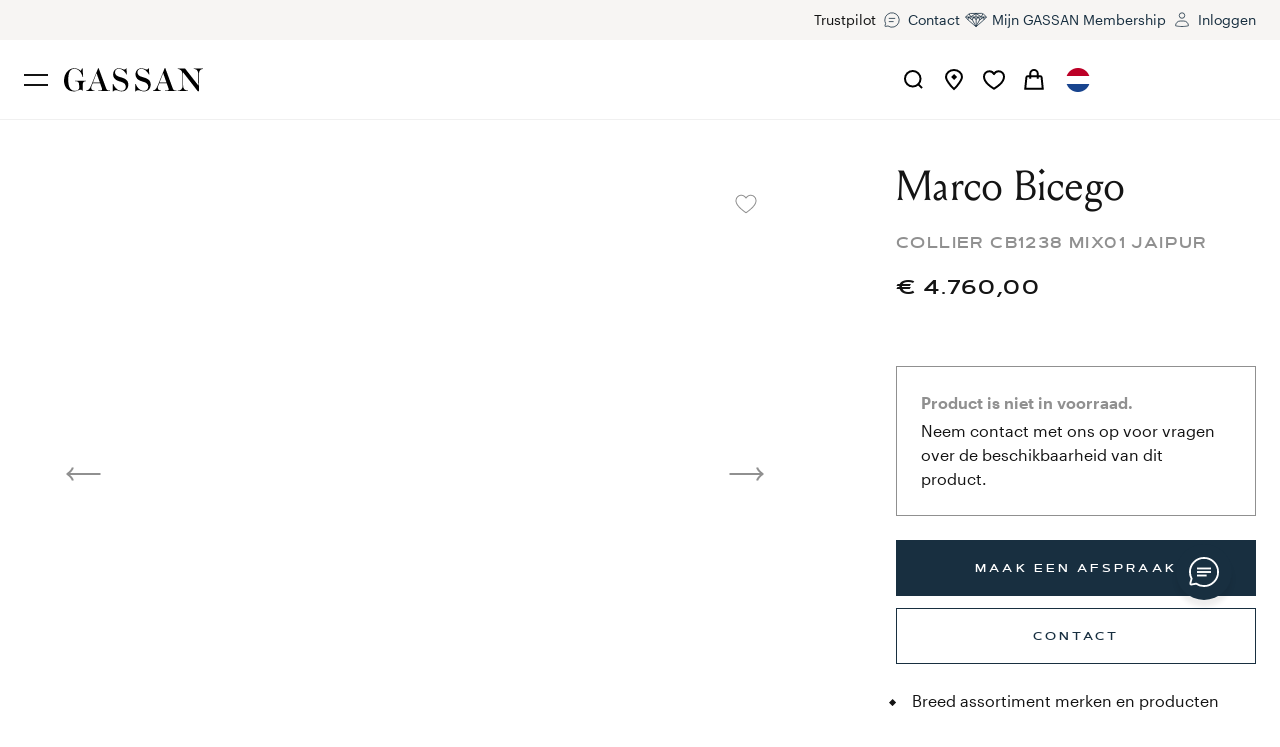

--- FILE ---
content_type: text/html; charset=utf-8
request_url: https://www.gassan.com/nl/p/marco-bicego-collier-cb1238-mix01-jaipur-8970187
body_size: 44938
content:
<!DOCTYPE html><html lang="nl"><head><meta charSet="utf-8" data-next-head=""/><meta name="viewport" content="width=device-width, initial-scale=1.0, viewport-fit=cover" data-next-head=""/><meta name="p:domain_verify" content="76eb1c09d1ba24a96c8717a7816f8188" data-next-head=""/><title data-next-head="">Marco Bicego Collier CB1238 MIX01 JAIPUR - GASSAN</title><meta name="robots" content="index,follow" data-next-head=""/><meta name="googlebot" content="index,follow" data-next-head=""/><meta name="description" content="GASSAN is een officiële Marco Bicego dealer. Ervaar de exclusieve kwaliteit van luxe Marco Bicego juwelen. Bekijk collectie nu in de webshop." data-next-head=""/><link rel="alternate" hrefLang="nl" href="https://www.gassan.com/p/marco-bicego-collier-cb1238-mix01-jaipur-8970187" data-next-head=""/><link rel="alternate" hrefLang="en" href="https://www.gassan.com/en/p/marco-bicego-necklace-cb1238-mix01-jaipur-8970187" data-next-head=""/><meta property="og:description" content="GASSAN is een officiële Marco Bicego dealer. Ervaar de exclusieve kwaliteit van luxe Marco Bicego juwelen. Bekijk collectie nu in de webshop." data-next-head=""/><meta property="og:url" content="https://www.gassan.com/" data-next-head=""/><meta property="og:type" content="website" data-next-head=""/><meta property="og:site_name" content="GASSAN" data-next-head=""/><link rel="canonical" href="/p/marco-bicego-collier-cb1238-mix01-jaipur-8970187" data-next-head=""/><meta property="title" content="Marco Bicego Collier CB1238 MIX01 JAIPUR" data-next-head=""/><meta name="google-site-verification" content="bfGweToFCHLEBA35hao7JcbsV1MA3WL9uI8cFnjIDjQ"/><meta name="facebook-domain-verification" content="r0u2ffqnc9z4d3t2xd4fq7poqu2yst"/><link rel="dns-prefetch" href="https://connect.facebook.net"/><link rel="dns-prefetch" href="https://www.facebook.com"/><link rel="dns-prefetch" href="https://www.dwin1.com"/><link rel="dns-prefetch" href="https://widget.trustpilot.com"/><link rel="dns-prefetch" href="https://s.pinimg.com"/><link rel="dns-prefetch" href="https://ct.pinterest.com"/><link rel="preconnect" href="https://cdn-gassan.imgix.net"/><link rel="preconnect" href="https://assets-eu-01.kc-usercontent.com"/><link rel="preconnect" href="https://www.clarity.ms"/><link rel="preconnect" href="https://sentry.io"/><link rel="apple-touch-icon" sizes="180x180" href="/favicon/apple-touch-icon.png"/><link rel="icon" type="image/png" sizes="32x32" href="/favicon/favicon-32x32.png"/><link rel="icon" type="image/png" sizes="16x16" href="/favicon/favicon-16x16.png"/><link rel="manifest" href="/favicon/site.webmanifest"/><link rel="mask-icon" href="/favicon/safari-pinned-tab.svg" color="#4d3667"/><meta name="msapplication-TileColor" content="#4d3667"/><meta name="theme-color" content="#ffffff"/><link rel="preload" href="/fonts/graphik-regular-web.woff2" as="font" type="font/woff2" crossorigin="anonymous"/><link rel="preload" href="/fonts/louize-display-regular.woff2" as="font" type="font/woff2" crossorigin="anonymous"/><link rel="preload" href="/fonts/artegra_sans-extended-semibold-web.woff2" as="font" type="font/woff2" crossorigin="anonymous"/><link rel="preload" href="/_next/static/chunks/a7174edf31c3d39a.css" as="style"/><meta name="sentry-trace" content="6fb02036085112472c340c9721fbd40b-30d932444416c9ae"/><meta name="baggage" content="sentry-environment=gassan%40production,sentry-release=gassan%40fb70e6971add8f7d1a03414100d878de5a430cc4,sentry-public_key=60e80a9c3af7490493c5b158ae1cd9a8,sentry-trace_id=6fb02036085112472c340c9721fbd40b,sentry-org_id=202999"/><noscript data-next-head=""><img height="1" width="1" style="display:none" alt="" src="https://ct.pinterest.com/v3/?event=init&amp;tid=2614189041238&amp;pd[em]=&lt;hashed_email_address&gt;&amp;noscript=1"/></noscript><link rel="stylesheet" href="/_next/static/chunks/a7174edf31c3d39a.css" data-n-g=""/><noscript data-n-css=""></noscript><script src="https://clerk.gassan.com/npm/@clerk/clerk-js@5/dist/clerk.browser.js" data-clerk-js-script="true" async="" data-clerk-publishable-key="pk_live_Y2xlcmsuZ2Fzc2FuLmNvbSQ" data-nscript="beforeInteractive"></script><script src="/_next/static/chunks/e525ead5b56c1fe3.js" defer=""></script><script src="/_next/static/chunks/ff8bfac30102a96a.js" defer=""></script><script src="/_next/static/chunks/c70a713c2da816f6.js" defer=""></script><script src="/_next/static/chunks/ee0b5e71109adf6a.js" defer=""></script><script src="/_next/static/chunks/3166ffb7cd6c19b0.js" defer=""></script><script src="/_next/static/chunks/4ceb93f7ec67863e.js" defer=""></script><script src="/_next/static/chunks/265336aee11bdef8.js" defer=""></script><script src="/_next/static/chunks/4ee556d5399ee89f.js" defer=""></script><script src="/_next/static/chunks/4456448edc7155cb.js" defer=""></script><script src="/_next/static/chunks/c5daab9d1d5e5a44.js" defer=""></script><script src="/_next/static/chunks/51d7424cfbfd6485.js" defer=""></script><script src="/_next/static/chunks/d706ddc80899c30d.js" defer=""></script><script src="/_next/static/chunks/7bf3ddf18aec34d3.js" defer=""></script><script src="/_next/static/chunks/0755b132c04757ff.js" defer=""></script><script src="/_next/static/chunks/60c49a92c415752c.js" defer=""></script><script src="/_next/static/chunks/9b9993e0e28e5753.js" defer=""></script><script src="/_next/static/chunks/96b3af24be40810d.js" defer=""></script><script src="/_next/static/chunks/cedd7cefac6962f9.js" defer=""></script><script src="/_next/static/chunks/turbopack-186057fceeb3e069.js" defer=""></script><script src="/_next/static/chunks/716b62a7f1a424d9.js" defer=""></script><script src="/_next/static/chunks/fd7644d893d01fc6.js" defer=""></script><script src="/_next/static/chunks/bf7bc6d8dc6f26c1.js" defer=""></script><script src="/_next/static/chunks/1f6aaf928acb1879.js" defer=""></script><script src="/_next/static/chunks/7be760bddd8e00cc.js" defer=""></script><script src="/_next/static/chunks/afdd3f6a3c6e05a8.js" defer=""></script><script src="/_next/static/chunks/7cd962bc7d5ddc48.js" defer=""></script><script src="/_next/static/chunks/7fdb4ad603907a0d.js" defer=""></script><script src="/_next/static/chunks/081e9bcf515c274e.js" defer=""></script><script src="/_next/static/chunks/67ffbc41c9494709.js" defer=""></script><script src="/_next/static/chunks/1d2293a88df82a62.js" defer=""></script><script src="/_next/static/chunks/7df36070fd8cca42.js" defer=""></script><script src="/_next/static/chunks/turbopack-30d8d20915508f05.js" defer=""></script><script src="/_next/static/-WAvmeZMiRibGaP5TLC6u/_ssgManifest.js" defer=""></script><script src="/_next/static/-WAvmeZMiRibGaP5TLC6u/_buildManifest.js" defer=""></script><style id="__jsx-3c3f4fe117833e85">@font-face{font-family:Louize Display;font-weight:400;font-style:normal;font-display:swap;src:url(/fonts/louize-display-regular.woff2)format("woff2"),url(/fonts/louize-display-regular.woff)format("woff")}@font-face{font-family:Quentin;font-weight:400;font-style:normal;font-display:swap;src:url(/fonts/quentin.woff2)format("woff2"),url(/fonts/quentin.woff)format("woff")}@font-face{font-family:Graphik;font-weight:400;font-style:normal;font-display:swap;src:url(/fonts/graphik-regular-web.woff2)format("woff2"),url(/fonts/graphik-regular-web.woff)format("woff")}@font-face{font-family:Graphik;font-weight:600;font-style:normal;font-display:swap;src:url(/fonts/graphik-semibold-web.woff2)format("woff2"),url(/fonts/graphik-semibold-web.woff)format("woff")}@font-face{font-family:Artegra Sans Extended;font-weight:600;font-style:normal;font-display:swap;src:url(/fonts/artegra_sans-extended-semibold-web.woff2)format("woff2"),url(/fonts/artegra_sans-extended-semibold-web.woff)format("woff")}</style><style data-styled="" data-styled-version="6.1.19">.bJnRsD{width:32px;height:32px;}/*!sc*/
@media screen and (min-width: 40rem){.bJnRsD{width:32px;height:32px;}}/*!sc*/
@media screen and (min-width: 48rem){.bJnRsD{width:40px;height:40px;}}/*!sc*/
.bJnRsD[data-dynamic-stroke='true'] .dynamic-stroke-width{stroke-width:1px;}/*!sc*/
@media screen and (min-width: 40rem){.bJnRsD[data-dynamic-stroke='true'] .dynamic-stroke-width{stroke-width:2px;}}/*!sc*/
.bJnRsD .show-on-small{display:initial;}/*!sc*/
@media screen and (min-width: 40rem){.bJnRsD .show-on-small{display:none;}}/*!sc*/
.bJnRsD .hide-on-small{display:none;}/*!sc*/
@media screen and (min-width: 40rem){.bJnRsD .hide-on-small{display:initial;}}/*!sc*/
.efSXav{width:32px;height:32px;}/*!sc*/
@media screen and (min-width: 40rem){.efSXav{width:40px;height:40px;}}/*!sc*/
.efSXav[data-dynamic-stroke='true'] .dynamic-stroke-width{stroke-width:1px;}/*!sc*/
@media screen and (min-width: 40rem){.efSXav[data-dynamic-stroke='true'] .dynamic-stroke-width{stroke-width:2px;}}/*!sc*/
.efSXav .show-on-small{display:initial;}/*!sc*/
@media screen and (min-width: 40rem){.efSXav .show-on-small{display:none;}}/*!sc*/
.efSXav .hide-on-small{display:none;}/*!sc*/
@media screen and (min-width: 40rem){.efSXav .hide-on-small{display:initial;}}/*!sc*/
.fOxXcL{width:32px;height:32px;}/*!sc*/
.fOxXcL[data-dynamic-stroke='true'] .dynamic-stroke-width{stroke-width:1px;}/*!sc*/
@media screen and (min-width: 40rem){.fOxXcL[data-dynamic-stroke='true'] .dynamic-stroke-width{stroke-width:2px;}}/*!sc*/
.fOxXcL .show-on-small{display:initial;}/*!sc*/
@media screen and (min-width: 40rem){.fOxXcL .show-on-small{display:none;}}/*!sc*/
.fOxXcL .hide-on-small{display:none;}/*!sc*/
@media screen and (min-width: 40rem){.fOxXcL .hide-on-small{display:initial;}}/*!sc*/
.lmDoBH{width:40px;height:40px;}/*!sc*/
.lmDoBH[data-dynamic-stroke='true'] .dynamic-stroke-width{stroke-width:1px;}/*!sc*/
@media screen and (min-width: 40rem){.lmDoBH[data-dynamic-stroke='true'] .dynamic-stroke-width{stroke-width:2px;}}/*!sc*/
.lmDoBH .show-on-small{display:initial;}/*!sc*/
@media screen and (min-width: 40rem){.lmDoBH .show-on-small{display:none;}}/*!sc*/
.lmDoBH .hide-on-small{display:none;}/*!sc*/
@media screen and (min-width: 40rem){.lmDoBH .hide-on-small{display:initial;}}/*!sc*/
data-styled.g1[id="Icon__Svg-sc-28bf53aa-0"]{content:"bJnRsD,efSXav,fOxXcL,lmDoBH,"}/*!sc*/
.bxmaHY{background:none;outline:0;border:0;}/*!sc*/
data-styled.g2[id="CleanButton-sc-5632992-0"]{content:"bxmaHY,"}/*!sc*/
.duLmnI{font-family:Graphik,Arial,sans-serif;font-size:0.625rem;line-height:1.45;letter-spacing:0.01em;margin-bottom:0;color:#141414;}/*!sc*/
@media screen and (min-width: 48rem){.duLmnI{font-size:0.875rem;line-height:1.6;letter-spacing:0;}}/*!sc*/
.duLmnI a{transition:color 0.2s ease-in-out;color:#785D42;text-decoration:underline;outline:none;font-size:inherit;}/*!sc*/
.duLmnI li{position:relative;list-style-image:url(/images/bullet-small.svg);padding-left:0.5rem;margin-left:0.5rem;margin-bottom:0.5rem;list-style-position:outside;}/*!sc*/
@media screen and (min-width: 40rem){.duLmnI li{list-style-image:url(/images/bullet.svg);}}/*!sc*/
.hgEjDb{font-family:Graphik,Arial,sans-serif;font-size:0.875rem;line-height:1.6;margin-bottom:0;color:#BDBDBD;}/*!sc*/
@media screen and (min-width: 48rem){.hgEjDb{font-size:1rem;}}/*!sc*/
.hgEjDb a{transition:color 0.2s ease-in-out;color:#785D42;text-decoration:underline;outline:none;font-size:inherit;}/*!sc*/
.hgEjDb li{position:relative;list-style-image:url(/images/bullet-small.svg);padding-left:0.5rem;margin-left:0.5rem;margin-bottom:0.5rem;list-style-position:outside;}/*!sc*/
@media screen and (min-width: 40rem){.hgEjDb li{list-style-image:url(/images/bullet.svg);}}/*!sc*/
.jgJkgh{font-family:Graphik,Arial,sans-serif;font-size:0.875rem;line-height:1.6;margin-bottom:0;margin-top:1.5rem;color:#141414;}/*!sc*/
@media screen and (min-width: 48rem){.jgJkgh{font-size:1rem;}}/*!sc*/
.jgJkgh a{transition:color 0.2s ease-in-out;color:#785D42;text-decoration:underline;outline:none;font-size:inherit;}/*!sc*/
.jgJkgh li{position:relative;list-style-image:url(/images/bullet-small.svg);padding-left:0.5rem;margin-left:0.5rem;margin-bottom:0.5rem;list-style-position:outside;}/*!sc*/
@media screen and (min-width: 40rem){.jgJkgh li{list-style-image:url(/images/bullet.svg);}}/*!sc*/
.bcSulY{font-family:Graphik,Arial,sans-serif;font-size:0.875rem;line-height:1.6;margin-bottom:0;color:#909090;width:8rem;}/*!sc*/
@media screen and (min-width: 48rem){.bcSulY{font-size:1rem;}}/*!sc*/
.bcSulY a{transition:color 0.2s ease-in-out;color:#785D42;text-decoration:underline;outline:none;font-size:inherit;}/*!sc*/
.bcSulY li{position:relative;list-style-image:url(/images/bullet-small.svg);padding-left:0.5rem;margin-left:0.5rem;margin-bottom:0.5rem;list-style-position:outside;}/*!sc*/
@media screen and (min-width: 40rem){.bcSulY li{list-style-image:url(/images/bullet.svg);}}/*!sc*/
@media screen and (min-width: 40rem){.bcSulY{width:8rem;}}/*!sc*/
@media screen and (min-width: 48rem){.bcSulY{width:8rem;}}/*!sc*/
@media screen and (min-width: 64rem){.bcSulY{width:12rem;}}/*!sc*/
.cuppoA{font-family:Graphik,Arial,sans-serif;font-size:0.875rem;line-height:1.6;margin-bottom:0;width:8rem;color:#141414;}/*!sc*/
@media screen and (min-width: 48rem){.cuppoA{font-size:1rem;}}/*!sc*/
.cuppoA a{transition:color 0.2s ease-in-out;color:#785D42;text-decoration:underline;outline:none;font-size:inherit;}/*!sc*/
.cuppoA li{position:relative;list-style-image:url(/images/bullet-small.svg);padding-left:0.5rem;margin-left:0.5rem;margin-bottom:0.5rem;list-style-position:outside;}/*!sc*/
@media screen and (min-width: 40rem){.cuppoA li{list-style-image:url(/images/bullet.svg);}}/*!sc*/
@media screen and (min-width: 40rem){.cuppoA{width:8rem;}}/*!sc*/
@media screen and (min-width: 48rem){.cuppoA{width:8rem;}}/*!sc*/
@media screen and (min-width: 64rem){.cuppoA{width:12rem;}}/*!sc*/
.fhYRYy{font-family:Graphik,Arial,sans-serif;font-size:0.875rem;line-height:1.6;margin-bottom:.75rem;color:#141414;}/*!sc*/
@media screen and (min-width: 48rem){.fhYRYy{font-size:1rem;}}/*!sc*/
.fhYRYy a{transition:color 0.2s ease-in-out;color:#785D42;text-decoration:underline;outline:none;font-size:inherit;}/*!sc*/
.fhYRYy li{position:relative;list-style-image:url(/images/bullet-small.svg);padding-left:0.5rem;margin-left:0.5rem;margin-bottom:0.5rem;list-style-position:outside;}/*!sc*/
@media screen and (min-width: 40rem){.fhYRYy li{list-style-image:url(/images/bullet.svg);}}/*!sc*/
data-styled.g3[id="OldText-sc-a87e7ebf-0"]{content:"duLmnI,hgEjDb,jgJkgh,bcSulY,cuppoA,fhYRYy,"}/*!sc*/
.FXQGC{display:block;margin-bottom:.25rem;color:#141414;font-family:Louize Display,serif;letter-spacing:0.03em;line-height:1.3;font-size:1.5rem;}/*!sc*/
@media screen and (min-width: 40rem){.FXQGC{margin-bottom:1rem;}}/*!sc*/
.FXQGC a{transition:color 0.2s ease-in-out;color:#785D42;text-decoration:underline;outline:none;font-size:inherit;}/*!sc*/
@media screen and (min-width: 48rem){.FXQGC{font-size:2.5rem;}}/*!sc*/
@media screen and (min-width: 64rem){.FXQGC{font-size:2.625rem;}}/*!sc*/
@media screen and (min-width: 90rem){.FXQGC{font-size:3rem;}}/*!sc*/
.kUAsJs{margin-bottom:0;color:#141414;font-family:Louize Display,serif;letter-spacing:0.03em;line-height:1.3;font-size:1.25rem;}/*!sc*/
.kUAsJs a{transition:color 0.2s ease-in-out;color:#785D42;text-decoration:underline;outline:none;font-size:inherit;}/*!sc*/
@media screen and (min-width: 48rem){.kUAsJs{font-size:2rem;}}/*!sc*/
@media screen and (min-width: 64rem){.kUAsJs{font-size:2.125rem;}}/*!sc*/
@media screen and (min-width: 90rem){.kUAsJs{font-size:2.5rem;}}/*!sc*/
.eSRSQj{color:#141414;line-height:0;margin-bottom:0;font-family:Louize Display,serif;letter-spacing:0.03em;line-height:1.4;font-size:1rem;}/*!sc*/
@media screen and (min-width: 64rem){.eSRSQj{line-height:1.4;}}/*!sc*/
.eSRSQj a{transition:color 0.2s ease-in-out;color:#785D42;text-decoration:underline;outline:none;font-size:inherit;}/*!sc*/
@media screen and (min-width: 48rem){.eSRSQj{font-size:1.25rem;}}/*!sc*/
@media screen and (min-width: 64rem){.eSRSQj{font-size:1.375rem;}}/*!sc*/
@media screen and (min-width: 90rem){.eSRSQj{font-size:1.5rem;}}/*!sc*/
.iuFsj{color:#141414;margin-bottom:.75rem;font-family:Louize Display,serif;letter-spacing:0.03em;line-height:1.4;font-size:1rem;}/*!sc*/
@media screen and (min-width: 64rem){.iuFsj{margin-bottom:1.5rem;}}/*!sc*/
.iuFsj a{transition:color 0.2s ease-in-out;color:#785D42;text-decoration:underline;outline:none;font-size:inherit;}/*!sc*/
@media screen and (min-width: 48rem){.iuFsj{font-size:1.25rem;}}/*!sc*/
@media screen and (min-width: 64rem){.iuFsj{font-size:1.375rem;}}/*!sc*/
@media screen and (min-width: 90rem){.iuFsj{font-size:1.5rem;}}/*!sc*/
.kZTBRV{color:#141414;margin-bottom:0.5rem;font-family:Louize Display,serif;letter-spacing:0.03em;line-height:1.4;font-size:1rem;}/*!sc*/
@media screen and (min-width: 40rem){.kZTBRV{margin-bottom:1rem;}}/*!sc*/
.kZTBRV a{transition:color 0.2s ease-in-out;color:#785D42;text-decoration:underline;outline:none;font-size:inherit;}/*!sc*/
@media screen and (min-width: 48rem){.kZTBRV{font-size:1.25rem;}}/*!sc*/
@media screen and (min-width: 64rem){.kZTBRV{font-size:1.375rem;}}/*!sc*/
@media screen and (min-width: 90rem){.kZTBRV{font-size:1.5rem;}}/*!sc*/
.cKJFTO{text-align:center;margin-bottom:0;color:#141414;font-family:Louize Display,serif;letter-spacing:0.03em;line-height:1.4;font-size:0.875rem;}/*!sc*/
@media screen and (min-width: 40rem){.cKJFTO{text-align:center;}}/*!sc*/
@media screen and (min-width: 48rem){.cKJFTO{text-align:left;}}/*!sc*/
.cKJFTO a{transition:color 0.2s ease-in-out;color:#785D42;text-decoration:underline;outline:none;font-size:inherit;}/*!sc*/
@media screen and (min-width: 48rem){.cKJFTO{font-size:1.125rem;}}/*!sc*/
@media screen and (min-width: 64rem){.cKJFTO{font-size:1.25rem;}}/*!sc*/
data-styled.g4[id="OldHeading-sc-700eae11-0"]{content:"FXQGC,kUAsJs,eSRSQj,iuFsj,kZTBRV,cKJFTO,"}/*!sc*/
.dVuGZp{font-family:Louize Display,serif;font-size:1rem;margin-top:.5rem;color:#141414;}/*!sc*/
data-styled.g5[id="Span-sc-9d9f77d1-0"]{content:"dVuGZp,"}/*!sc*/
.cDkoJh{align-items:flex-end;bottom:calc(env(safe-area-inset-bottom) + 3.5rem);flex-direction:column;margin-bottom:1.5rem;margin-left:1rem;margin-right:1rem;max-width:22rem;opacity:1;position:fixed;right:0;width:calc(100% - 2rem);z-index:18;}/*!sc*/
@media screen and (min-width: 40rem){.cDkoJh{bottom:calc(env(safe-area-inset-bottom) + 4.5rem);margin-bottom:2.5rem;margin-left:2.5rem;margin-right:2.5rem;}}/*!sc*/
@media screen and (min-width: 64rem){.cDkoJh{margin-bottom:3rem;margin-left:3rem;margin-right:3rem;}}/*!sc*/
.eExQGH{display:none;}/*!sc*/
@media screen and (min-width: 40rem){.eExQGH{display:flex;}}/*!sc*/
.fUIzjD{display:flex;}/*!sc*/
@media screen and (min-width: 40rem){.fUIzjD{display:none;}}/*!sc*/
.MCeIM{display:grid;grid-template-columns:100%;margin-bottom:0;margin-left:auto;margin-right:auto;margin-top:0;max-width:109rem;width:100%;}/*!sc*/
@media screen and (min-width: 64rem){.MCeIM{width:calc(100% - 3rem);grid-template-columns:auto 22.5rem;grid-column-gap:5.625rem;margin-top:2.5rem;margin-bottom:3rem;}}/*!sc*/
@media screen and (min-width: 90rem){.MCeIM{width:calc(100% - 5.5rem);grid-template-columns:auto 26.25rem;grid-column-gap:7.5rem;}}/*!sc*/
.gqJhVd{padding-left:1rem;padding-right:1rem;padding-top:1.5rem;}/*!sc*/
@media screen and (min-width: 40rem){.gqJhVd{padding-top:3rem;padding-left:2rem;padding-right:2rem;}}/*!sc*/
@media screen and (min-width: 64rem){.gqJhVd{padding-top:0;padding-left:0;padding-right:0;}}/*!sc*/
.ifHoyv{flex-direction:column;height:100%;width:100%;}/*!sc*/
@media screen and (min-width: 64rem){.ifHoyv{max-width:23.5rem;}}/*!sc*/
.choglB{margin-bottom:1.5rem;}/*!sc*/
@media screen and (min-width: 48rem){.choglB{margin-bottom:2.5rem;}}/*!sc*/
.dSVoQc{margin-top:2.5rem;max-width:109rem;}/*!sc*/
@media screen and (min-width: 40rem){.dSVoQc{margin-top:4rem;}}/*!sc*/
@media screen and (min-width: 64rem){.dSVoQc{margin-top:3rem;}}/*!sc*/
.jOnGiM{margin-top:4rem;}/*!sc*/
@media screen and (min-width: 40rem){.jOnGiM{margin-top:4rem;}}/*!sc*/
@media screen and (min-width: 48rem){.jOnGiM{margin-top:6.5rem;}}/*!sc*/
@media screen and (min-width: 64rem){.jOnGiM{margin-top:6.5rem;}}/*!sc*/
@media screen and (min-width: 90rem){.jOnGiM{margin-top:11.5rem;}}/*!sc*/
.buSuab{max-width:109rem;}/*!sc*/
.jFJicm{justify-content:space-between;align-items:center;margin-bottom:1.5rem;}/*!sc*/
@media screen and (min-width: 40rem){.jFJicm{margin-bottom:1.5rem;}}/*!sc*/
@media screen and (min-width: 48rem){.jFJicm{margin-bottom:2rem;}}/*!sc*/
@media screen and (min-width: 64rem){.jFJicm{margin-bottom:2rem;}}/*!sc*/
@media screen and (min-width: 90rem){.jFJicm{margin-bottom:2.5rem;}}/*!sc*/
.duZmAg{width:100%;}/*!sc*/
.cqnNsG{min-width:50%;}/*!sc*/
@media screen and (min-width: 64rem){.cqnNsG{min-width:25%;}}/*!sc*/
.ckGvnB{height:1rem;width:50%;border-radius:2px;display:flex;margin-bottom:.25rem;}/*!sc*/
.hdAqxx{height:1rem;width:70%;border-radius:2px;display:flex;}/*!sc*/
.lpmgEK{min-width:1rem;height:100%;}/*!sc*/
.joZFcE{margin-top:5rem;padding-bottom:3.5rem;padding-top:3rem;position:relative;}/*!sc*/
@media screen and (min-width: 40rem){.joZFcE{padding-bottom:4rem;}}/*!sc*/
@media screen and (min-width: 48rem){.joZFcE{padding-bottom:5rem;}}/*!sc*/
@media screen and (min-width: 64rem){.joZFcE{padding-top:3.5rem;padding-bottom:7.5rem;}}/*!sc*/
.RkhEi{margin-bottom:1.5rem;}/*!sc*/
.cDtmSH{position:relative;}/*!sc*/
.hDBNXu{border-top-width:1px;border-top-style:solid;border-top-color:#F0F0F0;padding-top:4rem;padding-bottom:1rem;}/*!sc*/
@media screen and (min-width: 40rem){.hDBNXu{padding-top:4rem;padding-bottom:1rem;}}/*!sc*/
@media screen and (min-width: 48rem){.hDBNXu{padding-top:3.5rem;padding-bottom:1rem;}}/*!sc*/
@media screen and (min-width: 64rem){.hDBNXu{padding-top:3.5rem;padding-bottom:3.5rem;}}/*!sc*/
@media screen and (min-width: 90rem){.hDBNXu{padding-top:1.5rem;padding-bottom:1.5rem;}}/*!sc*/
.LESpQ{max-width:109rem;display:flex;flex-wrap:wrap;}/*!sc*/
.kEIFjT{align-items:center;}/*!sc*/
.fAuqzI{display:flex;flex:0 0 100%;flex-grow:1;justify-content:center;margin-top:1.5rem;}/*!sc*/
@media screen and (min-width: 64rem){.fAuqzI{flex:initial;display:initial;justify-content:flex-start;margin-top:initial;}}/*!sc*/
@media screen and (min-width: 90rem){.fAuqzI{margin-right:-2.75rem;}}/*!sc*/
data-styled.g7[id="Box-sc-82378778-0"]{content:"cDkoJh,eExQGH,fUIzjD,MCeIM,gqJhVd,ifHoyv,choglB,dSVoQc,jOnGiM,buSuab,jFJicm,duZmAg,cqnNsG,ckGvnB,hdAqxx,lpmgEK,joZFcE,RkhEi,cDtmSH,hDBNXu,LESpQ,kEIFjT,fAuqzI,"}/*!sc*/
.gEEZjz{display:flex;}/*!sc*/
data-styled.g8[id="Flex-sc-74e7009e-0"]{content:"gEEZjz,"}/*!sc*/
.hKdeSO{font-family:Graphik,Arial,sans-serif;position:absolute;top:0;pointer-events:none;font-size:1rem;padding-left:0.75rem;transition:transform 0.1s ease-out;}/*!sc*/
@media screen and (min-width: 40rem){.hKdeSO{padding-left:1rem;}}/*!sc*/
data-styled.g11[id="AnimatedLabel-sc-26aec7f5-0"]{content:"hKdeSO,"}/*!sc*/
.cVXiMz{-webkit-appearance:none;font-family:Graphik,Arial,sans-serif;transition:transform 0.2s ease,border-color 0.2s ease;font-size:1rem;display:block;padding:0 0.75rem;letter-spacing:0.01rem;outline:0;border:1px solid #BDBDBD;width:100%;background:rgba(255, 255, 255, 0.6);color:#141414;border-radius:0;height:3rem;color:#141414;padding:0 0.75rem;}/*!sc*/
.cVXiMz::placeholder{opacity:0;}/*!sc*/
.cVXiMz:hover{border-color:#141414;}/*!sc*/
.cVXiMz:focus{box-shadow:0 0 0 3px rgba(120,93,66,0.2);border-color:#141414;}/*!sc*/
.cVXiMz:disabled{cursor:not-allowed;background-color:#F7F7F7;border-color:#BDBDBD;}/*!sc*/
.cVXiMz:disabled+label{color:#909090;}/*!sc*/
@media screen and (min-width: 48rem){.cVXiMz{height:3.5rem;}}/*!sc*/
.cVXiMz+label{top:50%;color:#909090;transform:translateY(-50%);}/*!sc*/
.cVXiMz:focus,.cVXiMz.filled{padding-top:0.75rem;padding-bottom:0.25rem;}/*!sc*/
.cVXiMz:focus+label,.cVXiMz.filled+label{transform:translateY(calc(-50% - 0.75rem));font-size:0.625rem;}/*!sc*/
.cVXiMz:focus+label{color:#785D42;}/*!sc*/
@media screen and (min-width: 40rem){.cVXiMz{padding:0 1rem;}}/*!sc*/
data-styled.g12[id="Input__StyledInput-sc-6bfbc654-0"]{content:"cVXiMz,"}/*!sc*/
.dtapte{font-family:Artegra Sans Extended,Arial,sans-serif;letter-spacing:0.0875rem;text-transform:uppercase;font-size:0.5625rem;line-height:1.4;color:#909090;}/*!sc*/
@media screen and (min-width: 48rem){.dtapte{font-size:0.9375rem;}}/*!sc*/
.cVghAK{font-family:Artegra Sans Extended,Arial,sans-serif;letter-spacing:0.0875rem;text-transform:uppercase;font-size:0.5625rem;line-height:1.4;color:#141414;display:block;margin-top:0.5rem;}/*!sc*/
@media screen and (min-width: 48rem){.cVghAK{font-size:0.9375rem;}}/*!sc*/
@media screen and (min-width: 64rem){.cVghAK{font-size:1.25rem;}}/*!sc*/
@media screen and (min-width: 40rem){.cVghAK{margin-top:1rem;}}/*!sc*/
@media screen and (min-width: 64rem){.cVghAK{margin-top:1.25rem;}}/*!sc*/
data-styled.g21[id="SpecialSpan-sc-aa8b1d5-0"]{content:"dtapte,cVghAK,"}/*!sc*/
.bpLlSf{border:0;outline:none;}/*!sc*/
data-styled.g29[id="CleanButton-sc-edf576c0-0"]{content:"bpLlSf,"}/*!sc*/
.dWmtln{color:#909090;}/*!sc*/
.dWmtln:hover,.dWmtln:focus{color:#545454;}/*!sc*/
data-styled.g30[id="WishlistButton__Button-sc-e3d4161c-0"]{content:"dWmtln,"}/*!sc*/
.cudUmx{width:auto;height:16px;vertical-align:middle;fill:currentColor;transition:fill 0.4s ease;}/*!sc*/
@media screen and (min-width: 40rem){.cudUmx{height:24px;}}/*!sc*/
@media screen and (min-width: 48rem){.cudUmx{height:24px;}}/*!sc*/
@media screen and (min-width: 64rem){.cudUmx{height:24px;}}/*!sc*/
@media screen and (min-width: 90rem){.cudUmx{height:32px;}}/*!sc*/
.fzrZDV{width:90px;color:#785D42;vertical-align:middle;fill:currentColor;transition:fill 0.4s ease;}/*!sc*/
@media screen and (min-width: 40rem){.fzrZDV{width:90px;}}/*!sc*/
@media screen and (min-width: 48rem){.fzrZDV{width:180px;}}/*!sc*/
data-styled.g31[id="Logo__Svg-sc-4d363c5d-0"]{content:"cudUmx,fzrZDV,"}/*!sc*/
.eNfoUO{font-family:Graphik,Arial,sans-serif;transition:all 0.2s ease;font-size:1rem;color:#545454;display:inline-block;background:none;outline:0;border-bottom:1px solid rgba(0, 0, 0, 0);}/*!sc*/
.eNfoUO:hover{color:#141414;border-bottom-color:currentColor;}/*!sc*/
data-styled.g32[id="Link-sc-a6d04407-0"]{content:"eNfoUO,"}/*!sc*/
.hGTkWq{transition:all 0.2s ease;color:#545454;text-decoration:none;}/*!sc*/
.hGTkWq:hover{color:#141414;}/*!sc*/
data-styled.g33[id="SocialLink-sc-89b8434b-0"]{content:"hGTkWq,"}/*!sc*/
.jvELck{display:flex;gap:1.5rem;}/*!sc*/
data-styled.g34[id="SocialLinks-sc-9722bfbd-0"]{content:"jvELck,"}/*!sc*/
.ZhAJJ{-webkit-appearance:none;font-family:Graphik,Arial,sans-serif;transition:transform 0.2s ease,border-color 0.2s ease;font-size:1rem;display:block;padding:0 0.75rem;letter-spacing:0.01rem;outline:0;border:1px solid #BDBDBD;width:100%;background:rgba(255, 255, 255, 0.6);color:#141414;border-radius:0;height:3rem;line-height:3rem;background-size:2rem;border-radius:0;-moz-appearance:none;-webkit-appearance:none;appearance:none;cursor:pointer;position:relative;border:1px solid #BDBDBD;user-select:none;padding:0 2rem 0 0.75rem;}/*!sc*/
.ZhAJJ::placeholder{opacity:0;}/*!sc*/
.ZhAJJ:hover{border-color:#141414;}/*!sc*/
.ZhAJJ:focus{box-shadow:0 0 0 3px rgba(120,93,66,0.2);border-color:#141414;}/*!sc*/
.ZhAJJ:disabled{cursor:not-allowed;background-color:#F7F7F7;border-color:#BDBDBD;}/*!sc*/
.ZhAJJ:disabled+label{color:#909090;}/*!sc*/
@media screen and (min-width: 40rem){.ZhAJJ{height:3.5rem;line-height:3.5rem;}}/*!sc*/
.ZhAJJ::after{position:absolute;height:3rem;width:3rem;right:0;top:0;transform:rotate(0);content:'';background:url("data:image/svg+xml,%3Csvg viewBox='0 0 40 40' width='35' height='35' fill='none' xmlns='http://www.w3.org/2000/svg'%3E%3Cpath d='M15.625 18.125C17.3077 18.4659 20 21.875 20 21.875C20 21.875 22.6923 18.4659 24.375 18.125' stroke='%23454A54' stroke-width='1.5'/%3E%3C/svg%3E%0A") no-repeat center center;}/*!sc*/
@media screen and (min-width: 40rem){.ZhAJJ::after{height:3.5rem;line-height:3.5rem;}}/*!sc*/
data-styled.g42[id="Listbox__ListboxButton-sc-d895998c-0"]{content:"ZhAJJ,"}/*!sc*/
.liZkNq{padding:0;margin:0;outline:0;border:0;display:flex;flex-wrap:wrap;align-items:center;justify-content:space-between;width:100%;border-top:1px solid #BDBDBD;min-height:4.5rem;}/*!sc*/
@media screen and (min-width: 48rem){.liZkNq{min-height:6.125rem;}}/*!sc*/
@media screen and (min-width: 64rem){.liZkNq{pointer-events:none;min-height:auto;margin-bottom:2rem;border-top:0;}.liZkNq svg{display:none;}}/*!sc*/
data-styled.g46[id="Column__HeadingButton-sc-45c714c6-0"]{content:"liZkNq,"}/*!sc*/
.bUnLLg{align-items:center;}/*!sc*/
.bUnLLg img{margin-right:0.5rem;width:1rem;height:1rem;}/*!sc*/
data-styled.g47[id="LanguageDropdown__Item-sc-dba46b35-0"]{content:"bUnLLg,"}/*!sc*/
.daevfm{font-family:Louize Display,serif;letter-spacing:0.03em;line-height:1.4;font-size:1.125rem;}/*!sc*/
.daevfm a{transition:color 0.2s ease-in-out;color:#785D42;text-decoration:underline;outline:none;font-size:inherit;}/*!sc*/
@media screen and (min-width: 48rem){.daevfm{font-size:1.5rem;}}/*!sc*/
@media screen and (min-width: 64rem){.daevfm{font-size:1.625rem;}}/*!sc*/
@media screen and (min-width: 90rem){.daevfm{font-size:2rem;}}/*!sc*/
@media screen and (min-width: 40rem){.daevfm{font-family:Louize Display,serif;letter-spacing:0.03em;line-height:1.4;font-size:1rem;}.daevfm a{transition:color 0.2s ease-in-out;color:#785D42;text-decoration:underline;outline:none;font-size:inherit;}@media screen and (min-width: 48rem){.daevfm{font-size:1.25rem;}}@media screen and (min-width: 64rem){.daevfm{font-size:1.375rem;}}@media screen and (min-width: 90rem){.daevfm{font-size:1.5rem;}}}/*!sc*/
data-styled.g48[id="Columns__ColumnHeading-sc-df9895c-0"]{content:"daevfm,"}/*!sc*/
.jIjNeu{width:100%;flex-wrap:wrap;align-items:center;flex-direction:column;}/*!sc*/
@media screen and (min-width: 64rem){.jIjNeu{flex-direction:row;width:50%;}.jIjNeu div{margin-right:1rem;}}/*!sc*/
data-styled.g49[id="SubFooter__Row-sc-a5079772-0"]{content:"jIjNeu,"}/*!sc*/
.eIiMqp{margin-bottom:2.5rem;}/*!sc*/
.eIiMqp img{margin:0 0.5rem;}/*!sc*/
@media screen and (min-width: 64rem){.eIiMqp{display:block;width:50%;margin-bottom:0;}.eIiMqp img{margin-left:0;margin-right:1rem;}}/*!sc*/
@media screen and (min-width: 90rem){.eIiMqp{display:flex;flex-direction:row;justify-content:flex-start;}.eIiMqp div{margin-right:1rem;}}/*!sc*/
data-styled.g50[id="SubFooter__FirstRow-sc-a5079772-1"]{content:"eIiMqp,"}/*!sc*/
.jTA-DIK{width:100%;flex-wrap:wrap;align-items:center;flex-direction:column;}/*!sc*/
@media screen and (min-width: 64rem){.jTA-DIK{display:block;}.jTA-DIK div{margin-right:1rem;}}/*!sc*/
@media screen and (min-width: 90rem){.jTA-DIK{flex-direction:row;justify-content:flex-end;align-items:center;display:flex;width:50%;}}/*!sc*/
data-styled.g51[id="SubFooter__LastRow-sc-a5079772-2"]{content:"jTA-DIK,"}/*!sc*/
.ipOOAi{justify-content:center;flex-wrap:wrap;max-width:80%;margin:0 auto;}/*!sc*/
@media screen and (min-width: 64rem){.ipOOAi{max-width:100%;justify-content:flex-start;margin-left:0;margin-right:0;}}/*!sc*/
data-styled.g52[id="SubFooter__ImageRow-sc-a5079772-3"]{content:"ipOOAi,"}/*!sc*/
.gcUOqf{height:3.75rem;width:3.75rem;object-fit:contain;}/*!sc*/
@media screen and (min-width: 90rem){.gcUOqf{justify-content:flex-start;}}/*!sc*/
data-styled.g53[id="SubFooter__Img-sc-a5079772-4"]{content:"gcUOqf,"}/*!sc*/
.jMMKJN{background:#182F40;display:flex;pointer-events:all;align-items:center;justify-content:center;color:white;height:3rem;width:3rem;border-radius:100%;box-shadow:0px 7px 5px rgba(0, 0, 0, 0.07);bottom:env(safe-area-inset-bottom);}/*!sc*/
@media screen and (min-width: 40rem){.jMMKJN{height:3.5rem;width:3.5rem;}}/*!sc*/
data-styled.g57[id="FloatingServiceMenu__RoundButton-sc-393196a1-0"]{content:"jMMKJN,"}/*!sc*/
.fdUZNn{height:1.5rem;width:1.5rem;}/*!sc*/
@media screen and (min-width: 40rem){.fdUZNn{height:1.875rem;width:1.875rem;}}/*!sc*/
data-styled.g58[id="FloatingServiceMenu__Image-sc-393196a1-1"]{content:"fdUZNn,"}/*!sc*/
.kpTIRp{transition-property:opacity;transition-duration:0.3s;}/*!sc*/
data-styled.g59[id="FloatingServiceMenu__Container-sc-393196a1-2"]{content:"kpTIRp,"}/*!sc*/
.cbqkss{grid-column-gap:1.5rem;grid-row-gap:0.75rem;margin-top:0.5rem;display:grid;}/*!sc*/
@media screen and (min-width: 40rem){.cbqkss{grid-template-columns:1fr 1fr;grid-row-gap:1;margin-top:1rem;}}/*!sc*/
@media screen and (min-width: 64rem){.cbqkss{grid-template-columns:1fr;margin-top:1.25rem;}}/*!sc*/
.cbqkss button{width:100%;}/*!sc*/
data-styled.g77[id="buttons__ButtonGrid-sc-9c853828-0"]{content:"cbqkss,"}/*!sc*/
.dvYHkb{font-family:Graphik,Arial,sans-serif;font-size:0.875rem;line-height:1.6;margin-right:2rem;font-weight:'regular';color:#909090;transition:color 0.1s ease;padding:0.5rem 0 1rem;}/*!sc*/
@media screen and (min-width: 48rem){.dvYHkb{font-size:1rem;}}/*!sc*/
.dvYHkb a{transition:color 0.2s ease-in-out;color:#785D42;text-decoration:underline;outline:none;font-size:inherit;}/*!sc*/
.dvYHkb li{position:relative;list-style-image:url(/images/bullet-small.svg);padding-left:0.5rem;margin-left:0.5rem;margin-bottom:0.5rem;list-style-position:outside;}/*!sc*/
@media screen and (min-width: 40rem){.dvYHkb li{list-style-image:url(/images/bullet.svg);}}/*!sc*/
@media screen and (min-width: 40rem){.dvYHkb{margin-right:4rem;padding:0.5rem 0 2rem;}}/*!sc*/
@media screen and (min-width: 64rem){.dvYHkb{margin-right:3.5rem;}}/*!sc*/
.dvYHkb:focus{outline:none;}/*!sc*/
.dvYHkb[data-selected]{color:#141414;font-weight:bold;}/*!sc*/
data-styled.g78[id="elements__Tab-sc-14baf8d2-0"]{content:"dvYHkb,"}/*!sc*/
.kqqnWP:focus{outline:none;}/*!sc*/
data-styled.g79[id="elements__TabPanel-sc-14baf8d2-1"]{content:"kqqnWP,"}/*!sc*/
.fzyurd{width:100%;display:flex;position:relative;border-bottom:1px solid #F0F0F0;}/*!sc*/
data-styled.g80[id="elements__TabList-sc-14baf8d2-2"]{content:"fzyurd,"}/*!sc*/
.ccBYRl{position:absolute;bottom:0;height:2px;width:0px;left:0px;transition:all 0.15s ease 0.05s;display:block;background:#141414;}/*!sc*/
data-styled.g81[id="elements__AnimatedLine-sc-14baf8d2-3"]{content:"ccBYRl,"}/*!sc*/
.kGAicw{padding-top:2rem;min-height:25rem;max-width:55rem;}/*!sc*/
@media screen and (min-width: 40rem){.kGAicw{columns:1;column-gap:2rem;padding-top:4rem;}}/*!sc*/
@media screen and (min-width: 64rem){.kGAicw{column-gap:5rem;padding-top:5rem;}}/*!sc*/
.kGAicv{padding-top:2rem;min-height:25rem;max-width:55rem;}/*!sc*/
@media screen and (min-width: 40rem){.kGAicv{columns:2;column-gap:2rem;padding-top:4rem;}}/*!sc*/
@media screen and (min-width: 64rem){.kGAicv{column-gap:5rem;padding-top:5rem;}}/*!sc*/
data-styled.g82[id="elements__ContentBox-sc-14baf8d2-4"]{content:"kGAicw,kGAicv,"}/*!sc*/
.kXMVjq{display:grid;grid-template-columns:auto auto;grid-column-gap:1.25rem;margin-bottom:1rem;}/*!sc*/
data-styled.g83[id="elements__Specification-sc-14baf8d2-5"]{content:"kXMVjq,"}/*!sc*/
.ieLJRO{width:100%;position:relative;}/*!sc*/
.ieLJRO::before{padding-top:100%;content:'';display:block;}/*!sc*/
data-styled.g84[id="elements__ImagesContainer-sc-549c1f5-0"]{content:"ieLJRO,"}/*!sc*/
.fBQDSF{padding-bottom:1.25rem;z-index:3;position:relative;}/*!sc*/
@media screen and (min-width: 40rem){.fBQDSF{padding-bottom:4.25rem;}}/*!sc*/
.fBQDSF::before{transition:transform 0.15s ease-out;content:'';position:absolute;width:100%;height:calc(100% + 200px);background:#F7F7F7;bottom:0;}/*!sc*/
data-styled.g88[id="elements__BackgroundContainer-sc-549c1f5-4"]{content:"fBQDSF,"}/*!sc*/
.ioajUF{position:relative;bottom:0;width:100%;height:auto;transition:all 0.15s ease 0.15s;padding-top:0.75rem;padding-bottom:0.25rem;background:#fff;}/*!sc*/
@media screen and (min-width: 40rem){.ioajUF{padding-top:1.25rem;}}/*!sc*/
data-styled.g89[id="elements__TextContainerStatic-sc-549c1f5-5"]{content:"ioajUF,"}/*!sc*/
.fbOsMl{width:100%;overflow:hidden;display:block;position:relative;height:auto;pointer-events:none;}/*!sc*/
data-styled.g91[id="elements__LoadingWrapper-sc-549c1f5-7"]{content:"fbOsMl,"}/*!sc*/
.cgtDKp{top:0;width:100%;padding:0.25rem 0.75rem;height:2rem;z-index:4;position:relative;display:flex;justify-content:space-between;align-items:flex-start;}/*!sc*/
@media screen and (min-width: 40rem){.cgtDKp{align-items:flex-end;height:4.25rem;padding:0 1.5rem;}}/*!sc*/
data-styled.g93[id="Header__Container-sc-e80c6e49-0"]{content:"cgtDKp,"}/*!sc*/
.kHlRYL{cursor:pointer;display:flex;scroll-snap-align:start;position:relative;}/*!sc*/
data-styled.g94[id="product-slider__Slide-sc-db6d58c4-0"]{content:"kHlRYL,"}/*!sc*/
</style></head><body><noscript><iframe src="https://www.googletagmanager.com/ns.html?id=GTM-WRDV5CC" height="0" width="0" style="display:none;visibility:hidden" title="gtm"></iframe></noscript><link rel="preload" as="image" href="/images/contact_desktop.svg"/><link rel="preload" as="image" href="/images/contact_mobile.svg"/><link rel="preload" as="image" href="/logos/flag_nl.png"/><link rel="preload" as="image" href="/images/appointment-block/free_delivery_mobile.svg"/><link rel="preload" as="image" href="/images/appointment-block/free_delivery_desktop.svg"/><link rel="preload" as="image" href="/images/appointment-block/personal_advice_mobile.svg"/><link rel="preload" as="image" href="/images/appointment-block/personal_advice_desktop.svg"/><link rel="preload" as="image" href="/images/appointment-block/free_returns_mobile.svg"/><link rel="preload" as="image" href="/images/appointment-block/free_returns_desktop.svg"/><link rel="preload" as="image" href="/images/appointment-block/always_insured_mobile.svg"/><link rel="preload" as="image" href="/images/appointment-block/always_insured_desktop.svg"/><link rel="preload" as="image" href="/images/contact-form-featured-image.png"/><link rel="preload" as="image" href="/logos/amsterdam.svg"/><div id="__next"><div style="opacity:0;pointer-events:none;transition:opacity 200ms linear"><div style="background:#2D4353;height:2px;left:0;margin-left:-100%;position:fixed;top:0;transition:margin-left 200ms linear;width:100%;z-index:1031"><div style="box-shadow:0 0 10px #2D4353, 0 0 5px #2D4353;display:block;height:100%;opacity:1;position:absolute;right:0;transform:rotate(3deg) translate(0px, -4px);width:100px"></div></div></div><div style="pointer-events:none" class="Box-sc-82378778-0 Flex-sc-74e7009e-0 FloatingServiceMenu__Container-sc-393196a1-2 cDkoJh gEEZjz kpTIRp"><div><button class="CleanButton-sc-5632992-0 FloatingServiceMenu__RoundButton-sc-393196a1-0 bxmaHY jMMKJN"><div class="Box-sc-82378778-0 eExQGH"><img src="/images/contact_desktop.svg" alt="open menu" class="FloatingServiceMenu__Image-sc-393196a1-1 fdUZNn"/></div><div class="Box-sc-82378778-0 fUIzjD"><img src="/images/contact_mobile.svg" alt="open menu" class="FloatingServiceMenu__Image-sc-393196a1-1 fdUZNn"/></div></button></div></div><div class="pointer-events-none invisible absolute left-0 top-0 h-px w-full opacity-0 lg:h-[calc(40px+1px)]"></div><div class="relative hidden w-full items-center bg-pampasLight lg:block" style="z-index:28"><section class="container mx-auto w-[calc(100vw-2rem)] md:w-[calc(100vw-3rem)] xl:w-[calc(100vw-5.5rem)] max-w-[109rem]"><nav aria-label="Main" data-orientation="horizontal" dir="ltr" class="relative"><div style="position:relative"><ul data-orientation="horizontal" class="h-0 lg:h-10 flex items-center justify-end gap-8" dir="ltr"><div class="trustpilot-widget" data-locale="nl-NL" data-template-id="5419b637fa0340045cd0c936" data-businessunit-id="552f9c6e0000ff00057ecd72" data-style-height="26px" data-style-width="230px" data-theme="light"><a href="https://nl.trustpilot.com/review/gassan.com" target="_blank" rel="noopener noreferrer"><p class="OldText-sc-a87e7ebf-0 duLmnI">Trustpilot</p></a></div><li class="relative"><a class="group flex items-center text-sm text-bigStone" href="/contact"><span class="flex h-8 w-8 items-center justify-center"><svg viewBox="0 0 40 40" fill="none" data-dynamic-stroke="false" class="Icon__Svg-sc-28bf53aa-0 bJnRsD"><path fill="none" stroke="currentColor" class="dynamic-stroke-width" d="M11 20a8.96 8.96 0 001.048 4.219l-.808 3.034a.6.6 0 00.681.746l3.067-.523A9 9 0 1011 20z"></path><path stroke="currentColor" class="dynamic-stroke-width" d="M16 22h6M16 18h8"></path></svg></span><span class="border-b border-transparent group-hover:border-b-bigStone">Contact</span></a></li><li class="relative"><a class="group flex items-center text-sm text-bigStone" href="/membership"><span class="flex h-8 w-8 items-center justify-center"><svg viewBox="0 0 40 40" fill="none" data-dynamic-stroke="false" class="Icon__Svg-sc-28bf53aa-0 bJnRsD"><path stroke="currentColor" d="m26.938 11.712-13.877.13-2.722 1.057-3.226 3.371-.049.204 1.032 1.186 1.812 2.064 6.955 6.02 3.201 2.543 3.324-2.746 6.548-5.817 2.015-2.194.983-1.056v-.382l-3.453-3.396-2.543-.984Z"></path><path stroke="currentColor" d="m24.999 19-3.511 6.45-1.46 2.55-1.535-2.55L15 19"></path><path fill="currentColor" d="M20.064 19.545h.5v-.174l-.107-.136-.393.31Zm-2.498-3.166.392-.31-.78-.005.387.315Zm-2.567 3.166-.29.407.383.273.296-.365-.389-.315Zm-4.438-3.166.29-.407-.779.3.489.107Zm9.503 11.908h.5v-8.742h-1v8.742h.5Zm0-8.742.393-.31-2.499-3.166-.392.31-.393.31 2.499 3.166.392-.31Zm-2.498-3.166-.389-.315-2.566 3.166.388.315.389.315 2.566-3.166-.389-.315Zm-2.567 3.166.29-.407-4.438-3.166-.29.407-.29.407 4.438 3.166.29-.407Zm-4.438-3.166-.489-.107-.712 3.265.489.107.488.106.713-3.264-.489-.107Z"></path><path fill="currentColor" d="m22.558 16.379-.393-.31.788.005-.395.305Zm2.441 3.166.285.41-.39.272-.29-.377.395-.305Zm4.563-3.166-.285-.41.774.303-.489.107Zm-9.503 3.166-.393-.31 2.499-3.166.393.31.392.31-2.499 3.166-.392-.31Zm2.498-3.166.396-.305 2.442 3.165-.396.306-.395.305-2.442-3.166.396-.305ZM25 19.545l-.285-.411 4.563-3.166.285.411.285.41-4.563 3.167-.285-.411Zm4.563-3.166.489-.107.712 3.265-.489.107-.488.106-.712-3.264.488-.107Z"></path><path stroke="currentColor" stroke-linejoin="bevel" d="m28.5 12.5-2 3.5-6.56-4.251M11.499 12.5l2 3.5 6.476-4.132v4.28"></path><path stroke="currentColor" d="M7 16.3h26"></path></svg></span><span class="border-b border-transparent group-hover:border-b-bigStone">Mijn GASSAN Membership</span></a></li><li class="relative"><a class="group flex items-center text-sm text-bigStone" href="/login"><span class="flex h-8 w-8 items-center justify-center"><svg viewBox="0 0 40 40" fill="none" data-dynamic-stroke="false" class="Icon__Svg-sc-28bf53aa-0 bJnRsD"><circle cx="20" cy="14.429" r="3.429" stroke="currentColor" fill="none" class="dynamic-stroke-width"></circle><path fill="none" stroke="currentColor" class="dynamic-stroke-width" d="M22.286 21.286h-4.572A5.714 5.714 0 0012 27v.229s3.429.914 8 .914 8-.914 8-.914V27a5.714 5.714 0 00-5.714-5.714z"></path></svg></span><span class="border-b border-transparent group-hover:border-b-bigStone">Inloggen</span></a></li></ul></div></nav></section></div><div class="h-12 md:h-16 lg:h-20 xl:h-24 pointer-events-none invisible relative"></div><header class="h-12 md:h-16 lg:h-20 xl:h-24 absolute top-0 flex w-full items-center lg:top-10 border-b border-t border-b-shade-200 border-t-white bg-white"><section class="container mx-auto w-[calc(100vw-2rem)] md:w-[calc(100vw-3rem)] xl:w-[calc(100vw-5.5rem)] max-w-[109rem]"><div class="flex w-full items-center justify-center"><button class="flex h-4 w-4 flex-col items-center justify-center sm:h-6 sm:w-6" data-test-id="toggle-menu"><span class="h-0.5 w-6 origin-top-left bg-shade-800 hidden sm:block" style="transform:none"></span><span class="mt-2 h-0.5 w-6 origin-bottom-left bg-shade-800 hidden sm:block" style="transform:none"></span><span class="h-px w-4 origin-top-left bg-shade-800 sm:hidden" style="transform:none"></span><span class="mt-2 h-px w-4 origin-bottom-left bg-shade-800 sm:hidden" style="transform:none"></span></button><a class="ml-4" href="/"><svg viewBox="0 0 179 31" class="Logo__Svg-sc-4d363c5d-0 cudUmx"><path fill="currentColor" d="M24.1879 31L24.0106 29.5174C23.0995 28.8248 22.5737 27.9681 21.4059 27.9681C18.6239 27.9681 17.0342 30.2952 13.1272 30.2952C5.00143 30.2952 0 24.8936 0 16.4722C0 6.62289 6.38936 0.267346 13.4329 0.267346C16.435 0.267346 18.9969 1.56154 21.3876 3.55449C22.1702 2.81929 22.9956 1.30635 23.3869 0.315954H23.9494L24.6464 11.6782H24.0411C22.3842 5.23755 18.2082 0.960016 13.5185 0.960016C5.73514 0.960016 5.51503 10.5116 5.51503 15.3056C5.51503 19.1031 5.55783 29.5174 14.0749 29.5174C16.6857 29.5174 19.7306 28.284 19.7306 24.7417L19.3699 21.2479C19.3699 18.3071 17.8902 17.098 14.7169 17.098H14.1116V16.3628H28.4006V17.098C25.2701 17.098 24.1818 18.3071 24.1818 21.2479V31H24.1879ZM43.9613 0.236966H44.6216L54.1781 26.0602C54.9179 28.0896 55.6578 29.0435 57.8711 29.0435H59.1307V29.7787H44.267V29.0435H46.7432C48.3513 29.0435 49.0911 28.527 49.0911 27.5306C49.0911 27.2268 49.0055 26.8804 48.871 26.449L46.4803 19.6256H36.9605C35.5726 23.253 35.0467 24.292 35.0467 25.6774C35.0467 27.6217 36.3919 29.0435 38.5257 29.0435H39.2655V29.7787H28.7858V29.0435C31.3965 29.0435 33.3531 26.7528 34.8266 22.8642L43.9613 0.236966ZM41.913 6.66543L37.2601 18.8054H46.2174L41.913 6.66543ZM63.484 20.5735C65.6545 26.2728 69.9589 29.5174 74.0494 29.5174C77.6139 29.5174 79.5705 26.9655 79.5705 24.2009C79.5705 23.0343 79.1792 21.4788 77.9625 20.2697C74.7464 17.1162 69.3108 17.8089 65.6606 14.1754C64.2238 12.7475 63.2272 10.7181 63.2272 8.12975C63.2272 3.85221 66.2293 0.309878 70.6193 0.309878C73.8354 0.309878 76.1832 2.03548 77.4855 2.03548C78.4394 2.03548 79.4849 1.43395 80.0474 0.394943H80.4815L80.9156 8.60368H80.5243C79.9618 7.65582 79.0019 5.83908 77.3082 4.15602C75.3089 2.16915 72.961 1.00255 70.6988 1.00255C68.7422 1.00255 65.7401 1.95649 65.7401 5.66895C65.7401 6.87809 66.217 8.22089 67.177 9.16876C70.4359 12.4073 76.5684 11.6296 80.6527 15.6944C82.004 17.0312 82.7866 19.0666 82.7866 21.3938C82.7866 26.9655 79.2648 30.2526 74.135 30.2526C70.7416 30.2526 68.8767 28.6121 66.7857 28.6121C65.0003 28.6121 64.0465 29.6936 63.3067 30.2952H62.9154V20.5735H63.484ZM92.3615 20.5735C94.532 26.2728 98.8364 29.5174 102.927 29.5174C106.491 29.5174 108.448 26.9655 108.448 24.2009C108.448 23.0343 108.057 21.4788 106.84 20.2697C103.624 17.1162 98.1883 17.8089 94.5381 14.1754C93.1013 12.7475 92.1047 10.7181 92.1047 8.12975C92.1047 3.85221 95.1067 0.309878 99.4968 0.309878C102.713 0.309878 105.061 2.03548 106.363 2.03548C107.317 2.03548 108.362 1.43395 108.925 0.394943H109.359L109.793 8.60368H109.402C108.839 7.65582 107.879 5.83908 106.186 4.15602C104.186 2.16915 101.839 1.00255 99.5762 1.00255C97.6197 1.00255 94.6237 1.95649 94.6237 5.66895C94.6237 6.87809 95.1006 8.22089 96.0544 9.16876C99.3133 12.4073 105.446 11.6296 109.53 15.6944C110.881 17.0312 111.658 19.0666 111.658 21.3938C111.658 26.9655 108.136 30.2526 103.006 30.2526C99.619 30.2526 97.7481 28.6121 95.657 28.6121C93.8717 28.6121 92.9179 29.6936 92.178 30.2952H91.7867V20.5735H92.3615ZM129.732 0H130.392L139.948 26.0602C140.688 28.0896 141.422 29.0435 143.641 29.0435H144.901V29.7787H130.031V29.0435H132.507C134.115 29.0435 134.855 28.527 134.855 27.5306C134.855 27.2268 134.77 26.8804 134.641 26.449L132.251 19.6256H122.731C121.337 23.253 120.817 24.292 120.817 25.6774C120.817 27.6217 122.162 29.0435 124.296 29.0435H125.036V29.7787H114.556V29.0435C117.161 29.0435 119.123 26.7528 120.597 22.8642L129.732 0ZM127.683 6.66543L123.03 18.8054H131.988L127.683 6.66543ZM146.613 29.0435H147.353C151.052 29.0435 152.703 25.805 152.66 23.0404L152.483 7.48569C152.483 3.20815 148.57 1.39141 147.396 1.39141H146.57V0.656213H155.919L173.094 22.688L172.916 8.34241C172.831 2.55194 169.963 1.38534 167.915 1.38534H167.132V0.656213H179V1.39141H178.346C175.827 1.39141 173.693 3.80968 173.736 7.95962L173.999 29.9488H172.213L153.4 5.66895V22.5604C153.357 27.0992 156.096 29.0435 158.786 29.0435H159.526V29.7787H146.613V29.0435Z"></path></svg></a><nav class="group flex items-center justify-end sm:gap-3 xl:gap-4 ml-auto"><button class="relative flex h-10 w-10 items-center justify-center duration-400 opacity-100 transition-opacity ease-in-out hover:opacity-50"><svg viewBox="0 0 40 40" fill="none" data-dynamic-stroke="true" class="Icon__Svg-sc-28bf53aa-0 efSXav"><g class="hide-on-small"><path d="M24.1406 24.1631L25.1311 25.1536L26.1216 26.1441L28.1026 28.125" stroke="currentColor" fill="none" vector-effect="non-scaling-size" stroke-width="2"></path><circle cx="18.75" cy="18.75" r="7.75" stroke="currentColor" fill="none" vector-effect="non-scaling-size" stroke-width="2"></circle></g><g class="show-on-small"><path d="M24.1406 24.1631L28.1026 28.125" stroke="currentColor" fill="none" vector-effect="non-scaling-size" stroke-width="1"></path><circle cx="18.75" cy="18.75" r="7.5" stroke="currentColor" fill="none" vector-effect="non-scaling-size" stroke-width="1"></circle></g></svg></button><a class="relative h-10 w-10 items-center justify-center duration-400 opacity-100 transition-opacity ease-in-out hover:opacity-50 flex lg:hidden" href="/membership"><svg viewBox="0 0 40 40" fill="none" data-dynamic-stroke="true" class="Icon__Svg-sc-28bf53aa-0 efSXav"><circle cx="20" cy="13.75" r="3.75" fill="none" stroke="currentColor" class="dynamic-stroke-width"></circle><path class="dynamic-stroke-width" fill="none" d="M22.5 21.25H17.5C14.0482 21.25 11.25 24.0482 11.25 27.5V27.75C11.25 27.75 15 28.75 20 28.75C25 28.75 28.75 27.75 28.75 27.75V27.5C28.75 24.0482 25.9518 21.25 22.5 21.25Z" stroke="currentColor"></path></svg></a><a class="relative h-10 w-10 items-center justify-center duration-400 opacity-100 transition-opacity ease-in-out hover:opacity-50 hidden lg:flex" href="/vestigingen"><svg viewBox="0 0 40 40" fill="none" data-dynamic-stroke="true" class="Icon__Svg-sc-28bf53aa-0 efSXav"><path stroke="currentColor" class="dynamic-stroke-width" d="M20 10c-4.418 0-8 3.114-8 6.956 0 2.168 3 6.544 4.765 8.694C18.259 27.47 20 29 20 29s1.777-1.5 3.235-3.35C24.692 23.8 28 19.124 28 16.956 28 13.115 24.418 10 20 10Z"></path><path fill="currentColor" d="m20 14 3 3-3 3-3-3 3-3Z"></path></svg></a><button class="relative h-10 w-10 items-center justify-center duration-400 opacity-100 transition-opacity ease-in-out hover:opacity-50 hidden lg:flex"><svg viewBox="0 0 40 40" fill="none" data-dynamic-stroke="true" class="Icon__Svg-sc-28bf53aa-0 efSXav"><path stroke="currentColor" stroke-linecap="round" stroke-linejoin="round" class="dynamic-stroke-width" d="M24.696 11.25A5.297 5.297 0 0 0 20 14.111a5.297 5.297 0 0 0-4.696-2.861c-2.93 0-5.304 2.389-5.304 5.329s1.817 5.635 4.165 7.848C16.513 26.641 20 28.75 20 28.75s3.374-2.074 5.835-4.323C28.46 22.03 30 19.527 30 16.58c0-2.949-2.374-5.329-5.304-5.329Z"></path></svg></button><a class="relative flex h-10 w-10 items-center justify-center duration-400 opacity-100 transition-opacity ease-in-out hover:opacity-50" href="/winkelmand"><svg viewBox="0 0 40 40" fill="none" data-dynamic-stroke="true" class="Icon__Svg-sc-28bf53aa-0 efSXav"><path d="M12.3874 17.3756C12.4513 16.7366 12.989 16.25 13.6312 16.25H26.3688C27.011 16.25 27.5487 16.7366 27.6126 17.3756L28.75 28.75H11.25L12.3874 17.3756Z" stroke="currentColor" class="dynamic-stroke-width" fill="none"></path><path d="M23.75 18.75V13.6184C23.75 11.62 22.0711 10 20 10C17.9289 10 16.25 11.62 16.25 13.6184V18.75" stroke="currentColor" class="dynamic-stroke-width" fill="none"></path></svg></a><div class="hidden md:block"><div class="relative inline-block" role="combobox" aria-expanded="false" aria-haspopup="listbox" aria-labelledby="downshift-4-label"><button type="button" role="button" aria-label="open menu" aria-haspopup="true" data-toggle="true" class="CleanButton-sc-5632992-0 bxmaHY"><span class="relative ml-2 flex h-10 w-10 content-center items-center transition-all sm:ml-3 xl:ml-4 hover:!opacity-100 focus:!opacity-100" style="transition-duration:0.4s" data-secondary-nav-element="true"><img class="w-full max-w-[24px]" src="/logos/flag_nl.png" alt="flag of nl"/></span></button></div></div><div class="hidden lg:block"><a title="Ga naar Rolex" data-secondary-nav-element="true" class="duration-400 transition-opacity hover:!opacity-100" href="/rolex"><div class="rolex-retailer-clock h-[70px] w-[150px]"></div></a></div></nav></div></section></header><div style="opacity:1"><div><section class="Box-sc-82378778-0 MCeIM"><section class="bg-shades-50 relative w-full before:block before:pt-[107.5%] before:content-[&#x27;&#x27;] sm:before:pt-[74%] lg:before:pt-[70%]"><div class="absolute top-0 z-[5] flex w-full justify-between px-4 pt-4 sm:px-8 sm:pt-6 lg:px-10"><div class="hidden lg:block"></div><div class="block lg:hidden"><button class="CleanButton-sc-5632992-0 bxmaHY"><svg viewBox="0 0 40 40" fill="none" data-dynamic-stroke="true" color="shades.800" class="Icon__Svg-sc-28bf53aa-0 bJnRsD"><path d="M8.83823 13.5C8.35294 16 3.5 20 3.5 20C3.5 20 8.35294 24 8.83823 26.5" stroke="currentColor" class="dynamic-stroke-width" fill="none"></path><path d="M3.5 20L36.5 20" stroke="currentColor" class="dynamic-stroke-width" fill="none"></path></svg></button></div><button class="CleanButton-sc-edf576c0-0 WishlistButton__Button-sc-e3d4161c-0 bpLlSf dWmtln"><svg viewBox="0 0 40 40" fill="pink" data-dynamic-stroke="true" class="Icon__Svg-sc-28bf53aa-0 bJnRsD"><path d="M29.7137 18.5004L29.2358 18.3533C29.2315 18.3673 29.2278 18.3815 29.2247 18.3958L29.7137 18.5004ZM19.9987 28.75L19.7175 29.1634L19.9988 29.3548L20.2801 29.1633L19.9987 28.75ZM10.262 18.4136L10.751 18.309C10.7477 18.2935 10.7436 18.2782 10.7389 18.2632L10.262 18.4136ZM12.7207 11.9314L12.4738 11.4965L12.4715 11.4979L12.7207 11.9314ZM19.333 13.2344L19.7237 12.9224L19.7234 12.9219L19.333 13.2344ZM20.0004 14.0702L19.6097 14.3822C19.7046 14.5011 19.8485 14.5703 20.0006 14.5702C20.1528 14.5701 20.2966 14.5008 20.3914 14.3818L20.0004 14.0702ZM20.6666 13.2344L20.2763 12.9218L20.2756 12.9227L20.6666 13.2344ZM27.2735 11.9314L27.5218 11.4974L27.521 11.4969L27.2735 11.9314ZM30 16.7279L30.5 16.7301V16.7279H30ZM29.2247 18.3958C29.0579 19.1755 28.5813 20.0685 27.8744 21.0198C27.1725 21.9644 26.269 22.9329 25.2912 23.8615C23.3356 25.7188 21.1181 27.3831 19.7174 28.3367L20.2801 29.1633C21.7121 28.1885 23.9749 26.4907 25.9799 24.5866C26.9824 23.6345 27.9294 22.6225 28.6771 21.6162C29.4199 20.6165 29.9922 19.588 30.2026 18.605L29.2247 18.3958ZM20.28 28.3366C18.8794 27.3836 16.6613 25.7188 14.7028 23.8507C13.7236 22.9168 12.8181 21.9403 12.1134 20.9838C11.4042 20.0212 10.9227 19.1114 10.751 18.309L9.77312 18.5182C9.98759 19.5205 10.5622 20.5643 11.3083 21.5769C12.059 22.5958 13.0082 23.6164 14.0126 24.5743C16.0212 26.4902 18.2853 28.1889 19.7175 29.1634L20.28 28.3366ZM10.7389 18.2632C10.5806 17.7612 10.5 17.2454 10.5 16.7279H9.5C9.5 17.3497 9.59691 17.967 9.78521 18.564L10.7389 18.2632ZM10.5 16.7279C10.5 14.9041 11.4533 13.2366 12.9699 12.3648L12.4715 11.4979C10.6336 12.5544 9.5 14.5591 9.5 16.7279H10.5ZM12.9675 12.3662C13.6791 11.9622 14.4784 11.75 15.2683 11.75V10.75C14.3013 10.75 13.3323 11.0091 12.4738 11.4965L12.9675 12.3662ZM15.2683 11.75C16.6851 11.75 18.025 12.4002 18.9427 13.5468L19.7234 12.9219C18.6217 11.5454 16.9978 10.75 15.2683 10.75V11.75ZM18.9423 13.5463L19.6097 14.3822L20.3911 13.7582L19.7237 12.9224L18.9423 13.5463ZM20.3914 14.3818L21.0576 13.546L20.2756 12.9227L19.6094 13.7586L20.3914 14.3818ZM21.0568 13.5469C22.4909 11.7563 25.0548 11.2427 27.0259 12.3658L27.521 11.4969C25.1113 10.1239 22.0097 10.7576 20.2763 12.9218L21.0568 13.5469ZM27.0251 12.3653C28.5468 13.2362 29.5 14.9041 29.5 16.7279H30.5C30.5 14.559 29.3663 12.553 27.5218 11.4974L27.0251 12.3653ZM29.5 16.7257C29.4977 17.2423 29.4183 17.7602 29.2358 18.3533L30.1916 18.6475C30.4 17.9701 30.4972 17.3546 30.5 16.7301L29.5 16.7257Z" fill="currentColor"></path></svg></button></div><button class="CleanButton-sc-5632992-0 bxmaHY absolute left-10 top-1/2 z-[5] hidden -translate-y-1/2 text-shade-500 transition-colors duration-100 hover:text-shade-800 lg:block"><svg viewBox="0 0 40 40" fill="none" data-dynamic-stroke="true" class="Icon__Svg-sc-28bf53aa-0 bJnRsD"><path d="M8.83823 13.5C8.35294 16 3.5 20 3.5 20C3.5 20 8.35294 24 8.83823 26.5" stroke="currentColor" class="dynamic-stroke-width" fill="none"></path><path d="M3.5 20L36.5 20" stroke="currentColor" class="dynamic-stroke-width" fill="none"></path></svg></button><button class="CleanButton-sc-5632992-0 bxmaHY absolute right-10 top-1/2 z-[5] hidden -translate-y-1/2 text-shade-500 transition-colors duration-100 hover:text-shade-800 lg:block"><svg viewBox="0 0 40 40" fill="none" data-dynamic-stroke="true" color="currentColor" class="Icon__Svg-sc-28bf53aa-0 bJnRsD"><path d="M31.1618 26.5C31.6471 24 36.5 20 36.5 20C36.5 20 31.6471 16 31.1618 13.5" stroke="currentColor" class="dynamic-stroke-width" fill="none"></path><path d="M36.5 20L3.5 20" stroke="currentColor" class="dynamic-stroke-width" fill="none"></path></svg></button><div class="absolute inset-0 flex items-center justify-center bg-shade-50 transition-opacity duration-300 opacity-100 cursor-zoom-in"><div class="relative aspect-square h-full"><img alt="Marco Bicego Collier CB1238 MIX01 JAIPUR" loading="lazy" decoding="async" data-nimg="fill" class="object-contain" style="position:absolute;height:100%;width:100%;left:0;top:0;right:0;bottom:0;color:transparent" sizes="(min-width: 97rem) 40vw, (min-width: 64rem) 50vw, 100vw" srcSet="https://cdn-gassan.imgix.net/8970187/8970187_1.png?auto=format&amp;crop=center&amp;fit=crop&amp;q=75&amp;w=256 256w, https://cdn-gassan.imgix.net/8970187/8970187_1.png?auto=format&amp;crop=center&amp;fit=crop&amp;q=75&amp;w=384 384w, https://cdn-gassan.imgix.net/8970187/8970187_1.png?auto=format&amp;crop=center&amp;fit=crop&amp;q=75&amp;w=640 640w, https://cdn-gassan.imgix.net/8970187/8970187_1.png?auto=format&amp;crop=center&amp;fit=crop&amp;q=75&amp;w=750 750w, https://cdn-gassan.imgix.net/8970187/8970187_1.png?auto=format&amp;crop=center&amp;fit=crop&amp;q=75&amp;w=828 828w, https://cdn-gassan.imgix.net/8970187/8970187_1.png?auto=format&amp;crop=center&amp;fit=crop&amp;q=75&amp;w=1080 1080w, https://cdn-gassan.imgix.net/8970187/8970187_1.png?auto=format&amp;crop=center&amp;fit=crop&amp;q=75&amp;w=1200 1200w, https://cdn-gassan.imgix.net/8970187/8970187_1.png?auto=format&amp;crop=center&amp;fit=crop&amp;q=75&amp;w=1920 1920w, https://cdn-gassan.imgix.net/8970187/8970187_1.png?auto=format&amp;crop=center&amp;fit=crop&amp;q=75&amp;w=2048 2048w, https://cdn-gassan.imgix.net/8970187/8970187_1.png?auto=format&amp;crop=center&amp;fit=crop&amp;q=75&amp;w=3840 3840w" src="https://cdn-gassan.imgix.net/8970187/8970187_1.png?auto=format&amp;crop=center&amp;fit=crop&amp;q=75&amp;w=3840"/></div></div><div class="absolute inset-0 flex items-center justify-center bg-shade-50 transition-opacity duration-300 opacity-0 cursor-zoom-in"><div class="relative aspect-square h-full"><img alt="Marco Bicego Collier CB1238 MIX01 JAIPUR" loading="lazy" decoding="async" data-nimg="fill" class="object-contain" style="position:absolute;height:100%;width:100%;left:0;top:0;right:0;bottom:0;color:transparent" sizes="(min-width: 97rem) 40vw, (min-width: 64rem) 50vw, 100vw" srcSet="https://cdn-gassan.imgix.net/8970187/8970187_2.png?auto=format&amp;crop=center&amp;fit=crop&amp;q=75&amp;w=256 256w, https://cdn-gassan.imgix.net/8970187/8970187_2.png?auto=format&amp;crop=center&amp;fit=crop&amp;q=75&amp;w=384 384w, https://cdn-gassan.imgix.net/8970187/8970187_2.png?auto=format&amp;crop=center&amp;fit=crop&amp;q=75&amp;w=640 640w, https://cdn-gassan.imgix.net/8970187/8970187_2.png?auto=format&amp;crop=center&amp;fit=crop&amp;q=75&amp;w=750 750w, https://cdn-gassan.imgix.net/8970187/8970187_2.png?auto=format&amp;crop=center&amp;fit=crop&amp;q=75&amp;w=828 828w, https://cdn-gassan.imgix.net/8970187/8970187_2.png?auto=format&amp;crop=center&amp;fit=crop&amp;q=75&amp;w=1080 1080w, https://cdn-gassan.imgix.net/8970187/8970187_2.png?auto=format&amp;crop=center&amp;fit=crop&amp;q=75&amp;w=1200 1200w, https://cdn-gassan.imgix.net/8970187/8970187_2.png?auto=format&amp;crop=center&amp;fit=crop&amp;q=75&amp;w=1920 1920w, https://cdn-gassan.imgix.net/8970187/8970187_2.png?auto=format&amp;crop=center&amp;fit=crop&amp;q=75&amp;w=2048 2048w, https://cdn-gassan.imgix.net/8970187/8970187_2.png?auto=format&amp;crop=center&amp;fit=crop&amp;q=75&amp;w=3840 3840w" src="https://cdn-gassan.imgix.net/8970187/8970187_2.png?auto=format&amp;crop=center&amp;fit=crop&amp;q=75&amp;w=3840"/></div></div><div class="z-5 absolute bottom-1 flex w-full justify-center px-10 pb-2 sm:bottom-0 sm:justify-start sm:pb-6"><button class="h-5 w-5 border-none outline-none text-shade-800"><span class="mr-2 block h-1 w-1 rotate-45 bg-current transition-colors duration-200 sm:mr-3 sm:h-[5px] sm:w-[5px]"></span></button><button class="h-5 w-5 border-none outline-none text-shade-400"><span class="mr-2 block h-1 w-1 rotate-45 bg-current transition-colors duration-200 sm:mr-3 sm:h-[5px] sm:w-[5px]"></span></button></div><span class="OldText-sc-a87e7ebf-0 hgEjDb text-shades-400 absolute bottom-3 left-4 mb-0 sm:bottom-6 sm:left-auto sm:right-10 lg:bottom-8">Artnr. 8970187</span></section><div style="display:none"></div><div class="Box-sc-82378778-0 gqJhVd"><div class="Box-sc-82378778-0 Flex-sc-74e7009e-0 ifHoyv gEEZjz"><div class="Box-sc-82378778-0 choglB"><h1><a data-test-id="product-page-title" class="OldHeading-sc-700eae11-0 FXQGC">Marco Bicego</a><span class="SpecialSpan-sc-aa8b1d5-0 dtapte" color="shades.800">Collier CB1238 MIX01 JAIPUR</span></h1><div class="SpecialSpan-sc-aa8b1d5-0 cVghAK">€ 4.760,00</div></div><div class="Box-sc-82378778-0"><div class="mb-6 mt-6 p-4 lg:p-6 border border-shade-500"><p class="text-sm leading-[1.6] font-semibold md:text-base font-body [&amp;&gt;a]:text-tabaccoBrown [&amp;&gt;a]:underline [&amp;&gt;a]:transition-colors [&amp;&gt;a]:duration-200 [&amp;&gt;a]:ease-in-out [&amp;&gt;a]:outline-none [&amp;&gt;a]:inherit [&amp;&gt;li&gt;a]:text-tabaccoBrown [&amp;&gt;li&gt;a]:underline [&amp;&gt;li&gt;a]:transition-colors [&amp;&gt;li&gt;a]:duration-200 [&amp;&gt;li&gt;a]:ease-in-out [&amp;&gt;li&gt;a]:outline-none [&amp;&gt;li&gt;a]:inherit [&amp;&gt;li]:relative [&amp;&gt;li]:min-h-8 [&amp;&gt;li]:list-inside [&amp;&gt;li]:pl-4 [&amp;&gt;li]:bg-[url(/images/bullet-small.svg)] sm:[&amp;&gt;li]:bg-[url(/images/bullet.svg)] [&amp;&gt;li]:bg-left [&amp;&gt;li]:bg-no-repeat [&amp;&gt;li]:list-none mb-1 text-shade-500">Product is niet in voorraad.</p><p class="text-sm leading-[1.6] md:text-base font-body text-shade-800 [&amp;&gt;a]:text-tabaccoBrown [&amp;&gt;a]:underline [&amp;&gt;a]:transition-colors [&amp;&gt;a]:duration-200 [&amp;&gt;a]:ease-in-out [&amp;&gt;a]:outline-none [&amp;&gt;a]:inherit [&amp;&gt;li&gt;a]:text-tabaccoBrown [&amp;&gt;li&gt;a]:underline [&amp;&gt;li&gt;a]:transition-colors [&amp;&gt;li&gt;a]:duration-200 [&amp;&gt;li&gt;a]:ease-in-out [&amp;&gt;li&gt;a]:outline-none [&amp;&gt;li&gt;a]:inherit [&amp;&gt;li]:relative [&amp;&gt;li]:min-h-8 [&amp;&gt;li]:list-inside [&amp;&gt;li]:pl-4 [&amp;&gt;li]:bg-[url(/images/bullet-small.svg)] sm:[&amp;&gt;li]:bg-[url(/images/bullet.svg)] [&amp;&gt;li]:bg-left [&amp;&gt;li]:bg-no-repeat [&amp;&gt;li]:list-none mb-0" color="shade500">Neem contact met ons op voor vragen over de beschikbaarheid van dit product.</p></div><div class="Box-sc-82378778-0 buttons__ButtonGrid-sc-9c853828-0 cbqkss"><button class="relative inline-flex h-12 items-center justify-center px-8 font-special text-[9px] uppercase tracking-[0.28em] outline-none transition-all duration-200 ease-in-out md:h-14 md:px-10 md:text-[11px] disabled:cursor-not-allowed bg-bigStone text-white data-[status=idle]:hover:bg-bigStoneLight data-[status=idle]:focus:bg-bigStoneLight data-[status=idle]:focus:shadow shadow-bigStoneLight/20 data-[status=disabled]:opacity-40" data-status="idle"><span class="flex items-center text-[inherit]" style="opacity:1">Maak een afspraak</span></button><button class="relative inline-flex h-12 items-center justify-center px-8 font-special text-[9px] uppercase tracking-[0.28em] outline-none transition-all duration-200 ease-in-out md:h-14 md:px-10 md:text-[11px] disabled:cursor-not-allowed bg-white border border-bigStone text-bigStone data-[status=idle]:hover:border-bigStoneLight data-[status=idle]:focus:border-bigStoneLight data-[status=idle]:focus:text-bigStoneLight data-[status=disabled]:opacity-40" data-status="idle"><span class="flex items-center text-[inherit]" style="opacity:1">Contact</span></button></div><div class="OldText-sc-a87e7ebf-0 jgJkgh"><ul><li>Breed assortiment merken en producten</li><li>Persoonlijke service</li><li>Altijd verzekerd</li></ul></div></div></div></div></section></div><section class="Box-sc-82378778-0 dSVoQc mx-auto w-[calc(100%-2rem)] md:w-[calc(100%-3rem)] xl:w-[calc(100%-5.5rem)]"><div data-reach-tabs="" data-orientation="horizontal"><div role="tablist" aria-orientation="horizontal" class="elements__TabList-sc-14baf8d2-2 fzyurd" data-reach-tab-list=""><button aria-controls="tabs--panel---1" aria-selected="false" role="tab" tabindex="-1" class="elements__Tab-sc-14baf8d2-0 dvYHkb" data-reach-tab="" data-orientation="horizontal" id="tabs--tab---1" type="button">Specificaties</button><button aria-controls="tabs--panel---1" aria-selected="false" role="tab" tabindex="-1" class="elements__Tab-sc-14baf8d2-0 dvYHkb" data-reach-tab="" data-orientation="horizontal" id="tabs--tab---1" type="button">Over dit sieraad</button><span left="0" width="0" class="elements__AnimatedLine-sc-14baf8d2-3 ccBYRl"></span></div><div data-reach-tab-panels=""><div aria-labelledby="tabs--tab---1" role="tabpanel" tabindex="-1" class="elements__TabPanel-sc-14baf8d2-1 kqqnWP" data-reach-tab-panel="" id="tabs--panel---1"><div columns="1" class="elements__ContentBox-sc-14baf8d2-4 kGAicw"><div class="elements__Specification-sc-14baf8d2-5 kXMVjq"><p class="OldText-sc-a87e7ebf-0 bcSulY">Referentienummer</p><p class="OldText-sc-a87e7ebf-0 cuppoA">CB1238 MIX01</p></div><div class="elements__Specification-sc-14baf8d2-5 kXMVjq"><p class="OldText-sc-a87e7ebf-0 bcSulY">Collectie</p><p class="OldText-sc-a87e7ebf-0 cuppoA">Jaipur</p></div><div class="elements__Specification-sc-14baf8d2-5 kXMVjq"><p class="OldText-sc-a87e7ebf-0 bcSulY">Geslacht</p><p class="OldText-sc-a87e7ebf-0 cuppoA">Dames</p></div><div class="elements__Specification-sc-14baf8d2-5 kXMVjq"><p class="OldText-sc-a87e7ebf-0 bcSulY">Type juweel</p><p class="OldText-sc-a87e7ebf-0 cuppoA">Collier</p></div><div class="elements__Specification-sc-14baf8d2-5 kXMVjq"><p class="OldText-sc-a87e7ebf-0 bcSulY">Materiaal</p><p class="OldText-sc-a87e7ebf-0 cuppoA">18 karaat geelgoud</p></div><div class="elements__Specification-sc-14baf8d2-5 kXMVjq"><p class="OldText-sc-a87e7ebf-0 bcSulY">Kleur steen</p><p class="OldText-sc-a87e7ebf-0 cuppoA">Veelkleurig</p></div><div class="elements__Specification-sc-14baf8d2-5 kXMVjq"><p class="OldText-sc-a87e7ebf-0 bcSulY">Met diamant</p><p class="OldText-sc-a87e7ebf-0 cuppoA">Nee</p></div><div class="elements__Specification-sc-14baf8d2-5 kXMVjq"><p class="OldText-sc-a87e7ebf-0 bcSulY">Metaalgehalte</p><p class="OldText-sc-a87e7ebf-0 cuppoA">18</p></div></div></div><div aria-labelledby="tabs--tab---1" role="tabpanel" tabindex="-1" class="elements__TabPanel-sc-14baf8d2-1 kqqnWP" data-reach-tab-panel="" id="tabs--panel---1"><div columns="2" class="elements__ContentBox-sc-14baf8d2-4 kGAicv"><p style="white-space:pre-line" class="OldText-sc-a87e7ebf-0 fhYRYy"> Dit Marco Bicego juweel behoort tot de Jaipur collectie.  Het referentienummer van dit Marco Bicego juweel is CB1238 MIX01.

Marco Bicego is een kleurrijke Italiaanse ontwerper die zijn inspiratie haalt uit zijn Venetiaanse roots. De juwelen staan voor Italiaanse kwaliteit, altijd vervaardigd uit 18 karaat goud.

 De Marco Bicego Collier CB1238 MIX01 JAIPUR is gemaakt van 18 karaat geelgoud. 

GASSAN is de officiële dealer van Marco Bicego. U kunt dit juweel direct bestellen of benader ons via de chat, contactformulier, telefoon, mail en maak een afspraak. Als u online bestelt bij GASSAN heeft u 14 dagen retourrecht.</p></div></div></div></div></section><div class="Box-sc-82378778-0 jOnGiM"><section class="Box-sc-82378778-0 buSuab mx-auto w-[calc(100%-2rem)] md:w-[calc(100%-3rem)] xl:w-[calc(100%-5.5rem)]"><div class="Box-sc-82378778-0 Flex-sc-74e7009e-0 jFJicm gEEZjz"><h2 class="OldHeading-sc-700eae11-0 kUAsJs">Vergelijkbare producten</h2></div><div style="overflow:hidden" class="Box-sc-82378778-0 duZmAg"><div class="scrollbar-hidden flex snap-x snap-mandatory overflow-x-scroll scroll-smooth hoverAndPointerScreens:overflow-x-hidden w-[calc(100%+1rem)] justify-center" id="related-products"><div class="Box-sc-82378778-0 product-slider__Slide-sc-db6d58c4-0 cqnNsG kHlRYL"><div width="100%" class="elements__LoadingWrapper-sc-549c1f5-7 fbOsMl"><div class="Box-sc-82378778-0 Header__Container-sc-e80c6e49-0 cgtDKp"></div><div class="elements__BackgroundContainer-sc-549c1f5-4 fBQDSF"><div class="elements__ImagesContainer-sc-549c1f5-0 ieLJRO"></div></div><div class="elements__TextContainerStatic-sc-549c1f5-5 ioajUF"><div class="Box-sc-82378778-0 ckGvnB relative animate-pulse flex-wrap overflow-hidden bg-shade-100"></div><div class="Box-sc-82378778-0 hdAqxx relative animate-pulse flex-wrap overflow-hidden bg-shade-100"></div></div></div><div class="Box-sc-82378778-0 lpmgEK"></div></div><div class="Box-sc-82378778-0 product-slider__Slide-sc-db6d58c4-0 cqnNsG kHlRYL"><div width="100%" class="elements__LoadingWrapper-sc-549c1f5-7 fbOsMl"><div class="Box-sc-82378778-0 Header__Container-sc-e80c6e49-0 cgtDKp"></div><div class="elements__BackgroundContainer-sc-549c1f5-4 fBQDSF"><div class="elements__ImagesContainer-sc-549c1f5-0 ieLJRO"></div></div><div class="elements__TextContainerStatic-sc-549c1f5-5 ioajUF"><div class="Box-sc-82378778-0 ckGvnB relative animate-pulse flex-wrap overflow-hidden bg-shade-100"></div><div class="Box-sc-82378778-0 hdAqxx relative animate-pulse flex-wrap overflow-hidden bg-shade-100"></div></div></div><div class="Box-sc-82378778-0 lpmgEK"></div></div><div class="Box-sc-82378778-0 product-slider__Slide-sc-db6d58c4-0 cqnNsG kHlRYL"><div width="100%" class="elements__LoadingWrapper-sc-549c1f5-7 fbOsMl"><div class="Box-sc-82378778-0 Header__Container-sc-e80c6e49-0 cgtDKp"></div><div class="elements__BackgroundContainer-sc-549c1f5-4 fBQDSF"><div class="elements__ImagesContainer-sc-549c1f5-0 ieLJRO"></div></div><div class="elements__TextContainerStatic-sc-549c1f5-5 ioajUF"><div class="Box-sc-82378778-0 ckGvnB relative animate-pulse flex-wrap overflow-hidden bg-shade-100"></div><div class="Box-sc-82378778-0 hdAqxx relative animate-pulse flex-wrap overflow-hidden bg-shade-100"></div></div></div><div class="Box-sc-82378778-0 lpmgEK"></div></div><div class="Box-sc-82378778-0 product-slider__Slide-sc-db6d58c4-0 cqnNsG kHlRYL"><div width="100%" class="elements__LoadingWrapper-sc-549c1f5-7 fbOsMl"><div class="Box-sc-82378778-0 Header__Container-sc-e80c6e49-0 cgtDKp"></div><div class="elements__BackgroundContainer-sc-549c1f5-4 fBQDSF"><div class="elements__ImagesContainer-sc-549c1f5-0 ieLJRO"></div></div><div class="elements__TextContainerStatic-sc-549c1f5-5 ioajUF"><div class="Box-sc-82378778-0 ckGvnB relative animate-pulse flex-wrap overflow-hidden bg-shade-100"></div><div class="Box-sc-82378778-0 hdAqxx relative animate-pulse flex-wrap overflow-hidden bg-shade-100"></div></div></div><div class="Box-sc-82378778-0 lpmgEK"></div></div></div></div></section></div><div class="Box-sc-82378778-0 joZFcE"><div class="absolute left-0 top-0 h-[40%] w-full bg-shade-50"></div><div class="relative mx-auto w-[calc(100%-2rem)] max-w-[90rem] md:w-[calc(100%-3rem)] lg:w-[calc(100%-5.5rem)]"><div class="mb-12 grid grid-cols-2 items-start justify-between justify-items-center gap-10 sm:flex lg:mb-14 [&amp;_[data-heading]]:text-current"><div class="flex max-w-[160px] flex-col items-center justify-center text-center text-tabaccoBrown"><div class="block sm:hidden"><img src="/images/appointment-block/free_delivery_mobile.svg" alt="free-delivery" class="max-w-[50px]"/></div><div class="hidden sm:block"><img src="/images/appointment-block/free_delivery_desktop.svg" alt="free-delivery" class="max-w-[50px]"/></div><span class="font-heading tracking-[0.03em] text-shade-800 text-[0.875rem] md:text-[1.125rem] lg:text-[1.25rem] mb-0" data-heading="true">Gratis bezorging in Nederland</span></div><div class="flex max-w-[160px] flex-col items-center justify-center text-center text-tabaccoBrown"><div class="block sm:hidden"><img src="/images/appointment-block/personal_advice_mobile.svg" alt="personal-advice" class="max-w-[50px]"/></div><div class="hidden sm:block"><img src="/images/appointment-block/personal_advice_desktop.svg" alt="personal-advice" class="max-w-[50px]"/></div><span class="font-heading tracking-[0.03em] text-shade-800 text-[0.875rem] md:text-[1.125rem] lg:text-[1.25rem] mb-0" data-heading="true">Altijd persoonlijk advies</span></div><div class="flex max-w-[160px] flex-col items-center justify-center text-center text-tabaccoBrown"><div class="block sm:hidden"><img src="/images/appointment-block/free_returns_mobile.svg" alt="free-returns" class="max-w-[50px]"/></div><div class="hidden sm:block"><img src="/images/appointment-block/free_returns_desktop.svg" alt="free-returns" class="max-w-[50px]"/></div><span class="font-heading tracking-[0.03em] text-shade-800 text-[0.875rem] md:text-[1.125rem] lg:text-[1.25rem] mb-0" data-heading="true">Altijd <strong>gratis</strong> bezorging en retourneren in Nederland</span></div><div class="flex max-w-[160px] flex-col items-center justify-center text-center text-tabaccoBrown"><div class="block sm:hidden"><img src="/images/appointment-block/always_insured_mobile.svg" alt="always-insured" class="max-w-[50px]"/></div><div class="hidden sm:block"><img src="/images/appointment-block/always_insured_desktop.svg" alt="always-insured" class="max-w-[50px]"/></div><span class="font-heading tracking-[0.03em] text-shade-800 text-[0.875rem] md:text-[1.125rem] lg:text-[1.25rem] mb-0" data-heading="true">Altijd <strong>verzekerd</strong> bezorgd en geretourneerd</span></div></div><div class="bg-pampas"><div id="make-an-appointment" class="mx-auto grid w-full max-w-[33rem] grid-cols-1 gap-x-8 lg:mx-0 lg:max-w-none lg:grid-cols-2"><div class="flex justify-center px-4 pb-4 pt-10 sm:px-12 sm:pb-20 sm:pt-20 xl:grid-cols-2 xl:px-[6.5rem] xl:pb-[6.5rem] xl:pt-[7.5rem]"><div class="mb-4 w-full text-center lg:mb-0 lg:text-left"><h2 class="font-heading tracking-[0.03em] text-shade-800 text-[1.25rem] md:text-[2rem] lg:text-[2.125rem] xl:text-[2.5rem] mx-auto mb-4 w-full max-w-[12rem] md:max-w-[18rem] lg:mx-0 lg:max-w-[20rem]">Wij helpen u graag</h2><p class="text-sm leading-[1.6] md:text-base font-body text-shade-800 [&amp;&gt;a]:text-tabaccoBrown [&amp;&gt;a]:underline [&amp;&gt;a]:transition-colors [&amp;&gt;a]:duration-200 [&amp;&gt;a]:ease-in-out [&amp;&gt;a]:outline-none [&amp;&gt;a]:inherit [&amp;&gt;li&gt;a]:text-tabaccoBrown [&amp;&gt;li&gt;a]:underline [&amp;&gt;li&gt;a]:transition-colors [&amp;&gt;li&gt;a]:duration-200 [&amp;&gt;li&gt;a]:ease-in-out [&amp;&gt;li&gt;a]:outline-none [&amp;&gt;li&gt;a]:inherit [&amp;&gt;li]:relative [&amp;&gt;li]:min-h-8 [&amp;&gt;li]:list-inside [&amp;&gt;li]:pl-4 [&amp;&gt;li]:bg-[url(/images/bullet-small.svg)] sm:[&amp;&gt;li]:bg-[url(/images/bullet.svg)] [&amp;&gt;li]:bg-left [&amp;&gt;li]:bg-no-repeat [&amp;&gt;li]:list-none mx-auto mb-6 w-full max-w-[26rem] lg:mx-0 lg:mb-6">Wilt u meer weten over een merk, of een van de exemplaren in het echt zien? Maak een afspraak en ervaar het in één van onze vestigingen!</p><button class="relative inline-flex h-12 items-center justify-center px-8 font-special text-[9px] uppercase tracking-[0.28em] outline-none transition-all duration-200 ease-in-out md:h-14 md:px-10 md:text-[11px] disabled:cursor-not-allowed bg-bigStone text-white data-[status=idle]:hover:bg-bigStoneLight data-[status=idle]:focus:bg-bigStoneLight data-[status=idle]:focus:shadow shadow-bigStoneLight/20 data-[status=disabled]:opacity-40" data-status="idle" data-open-contact-modal="true"><span class="flex items-center text-[inherit]" style="opacity:1">Neem contact op</span></button></div></div><img class="h-full w-full object-cover" src="/images/contact-form-featured-image.png" alt="Contact us"/></div></div></div></div><div><footer class="mt-12 sm:mt-14 md:mt-20 lg:mt-36"><section class="Box-sc-82378778-0 buSuab mx-auto w-[calc(100%-2rem)] md:w-[calc(100%-3rem)] xl:w-[calc(100%-5.5rem)] grid lg:grid-cols-3 lg:gap-6"><a class="group border-t border-shade-300 transition-all duration-300 last:border-b lg:hover:underline-refined lg:block lg:border-t-0" title="Vestigingen" href="/vestigingen"><h3 class="font-heading tracking-[0.03em] text-shade-800 text-[1.125rem] md:text-[1.5rem] lg:text-[1.625rem] xl:text-[2rem] flex h-16 w-full items-center justify-between self-center md:h-24 lg:!mb-6 lg:h-auto"><span>Vestigingen</span><span class="Span-sc-9d9f77d1-0 hidden sm:contents lg:hidden" lineHeight="1"><svg viewBox="0 0 40 40" fill="none" data-dynamic-stroke="true" class="Icon__Svg-sc-28bf53aa-0 bJnRsD"><path d="M31.1618 26.5C31.6471 24 36.5 20 36.5 20C36.5 20 31.6471 16 31.1618 13.5" stroke="currentColor" class="dynamic-stroke-width" fill="none"></path><path d="M36.5 20L3.5 20" stroke="currentColor" class="dynamic-stroke-width" fill="none"></path></svg></span><span class="Span-sc-9d9f77d1-0 contents sm:hidden lg:hidden" lineHeight="1"><svg viewBox="0 0 40 40" fill="none" data-dynamic-stroke="true" class="Icon__Svg-sc-28bf53aa-0 bJnRsD"><path d="M18 27C18.5455 24.3077 24 20 24 20C24 20 18.5455 15.6923 18 13" stroke="currentColor" class="dynamic-stroke-width" fill="none"></path></svg></span></h3><div class="hidden transition-all duration-100 group-hover:opacity-80 lg:block"><img loading="lazy" width="700" height="420" decoding="async" data-nimg="1" class="aspect-[5/3]" style="color:transparent" sizes="(min-width: 90rem) 565px, (min-width: 64rem) 33vw, (min-width: 48rem) 50vw, 100vw" srcSet="https://assets-eu-01.kc-usercontent.com:443/f3c6491f-b1ec-01e4-bf22-cb84ae84970c/b1170491-fcc7-41fb-8c3d-7ca07b2fe6ad/Ontwerp%20zonder%20titel%20-%202025-05-21T092752.032.png?auto=format&amp;q=75&amp;w=256 256w, https://assets-eu-01.kc-usercontent.com:443/f3c6491f-b1ec-01e4-bf22-cb84ae84970c/b1170491-fcc7-41fb-8c3d-7ca07b2fe6ad/Ontwerp%20zonder%20titel%20-%202025-05-21T092752.032.png?auto=format&amp;q=75&amp;w=384 384w, https://assets-eu-01.kc-usercontent.com:443/f3c6491f-b1ec-01e4-bf22-cb84ae84970c/b1170491-fcc7-41fb-8c3d-7ca07b2fe6ad/Ontwerp%20zonder%20titel%20-%202025-05-21T092752.032.png?auto=format&amp;q=75&amp;w=640 640w, https://assets-eu-01.kc-usercontent.com:443/f3c6491f-b1ec-01e4-bf22-cb84ae84970c/b1170491-fcc7-41fb-8c3d-7ca07b2fe6ad/Ontwerp%20zonder%20titel%20-%202025-05-21T092752.032.png?auto=format&amp;q=75&amp;w=750 750w, https://assets-eu-01.kc-usercontent.com:443/f3c6491f-b1ec-01e4-bf22-cb84ae84970c/b1170491-fcc7-41fb-8c3d-7ca07b2fe6ad/Ontwerp%20zonder%20titel%20-%202025-05-21T092752.032.png?auto=format&amp;q=75&amp;w=828 828w, https://assets-eu-01.kc-usercontent.com:443/f3c6491f-b1ec-01e4-bf22-cb84ae84970c/b1170491-fcc7-41fb-8c3d-7ca07b2fe6ad/Ontwerp%20zonder%20titel%20-%202025-05-21T092752.032.png?auto=format&amp;q=75&amp;w=1080 1080w, https://assets-eu-01.kc-usercontent.com:443/f3c6491f-b1ec-01e4-bf22-cb84ae84970c/b1170491-fcc7-41fb-8c3d-7ca07b2fe6ad/Ontwerp%20zonder%20titel%20-%202025-05-21T092752.032.png?auto=format&amp;q=75&amp;w=1200 1200w, https://assets-eu-01.kc-usercontent.com:443/f3c6491f-b1ec-01e4-bf22-cb84ae84970c/b1170491-fcc7-41fb-8c3d-7ca07b2fe6ad/Ontwerp%20zonder%20titel%20-%202025-05-21T092752.032.png?auto=format&amp;q=75&amp;w=1920 1920w, https://assets-eu-01.kc-usercontent.com:443/f3c6491f-b1ec-01e4-bf22-cb84ae84970c/b1170491-fcc7-41fb-8c3d-7ca07b2fe6ad/Ontwerp%20zonder%20titel%20-%202025-05-21T092752.032.png?auto=format&amp;q=75&amp;w=2048 2048w, https://assets-eu-01.kc-usercontent.com:443/f3c6491f-b1ec-01e4-bf22-cb84ae84970c/b1170491-fcc7-41fb-8c3d-7ca07b2fe6ad/Ontwerp%20zonder%20titel%20-%202025-05-21T092752.032.png?auto=format&amp;q=75&amp;w=3840 3840w" src="https://assets-eu-01.kc-usercontent.com:443/f3c6491f-b1ec-01e4-bf22-cb84ae84970c/b1170491-fcc7-41fb-8c3d-7ca07b2fe6ad/Ontwerp%20zonder%20titel%20-%202025-05-21T092752.032.png?auto=format&amp;q=75&amp;w=3840"/></div></a><a class="group border-t border-shade-300 transition-all duration-300 last:border-b lg:hover:underline-refined lg:block lg:border-t-0" title="Nieuws &amp; events" href="/nieuws"><h3 class="font-heading tracking-[0.03em] text-shade-800 text-[1.125rem] md:text-[1.5rem] lg:text-[1.625rem] xl:text-[2rem] flex h-16 w-full items-center justify-between self-center md:h-24 lg:!mb-6 lg:h-auto"><span>Nieuws &amp; events</span><span class="Span-sc-9d9f77d1-0 hidden sm:contents lg:hidden" lineHeight="1"><svg viewBox="0 0 40 40" fill="none" data-dynamic-stroke="true" class="Icon__Svg-sc-28bf53aa-0 bJnRsD"><path d="M31.1618 26.5C31.6471 24 36.5 20 36.5 20C36.5 20 31.6471 16 31.1618 13.5" stroke="currentColor" class="dynamic-stroke-width" fill="none"></path><path d="M36.5 20L3.5 20" stroke="currentColor" class="dynamic-stroke-width" fill="none"></path></svg></span><span class="Span-sc-9d9f77d1-0 contents sm:hidden lg:hidden" lineHeight="1"><svg viewBox="0 0 40 40" fill="none" data-dynamic-stroke="true" class="Icon__Svg-sc-28bf53aa-0 bJnRsD"><path d="M18 27C18.5455 24.3077 24 20 24 20C24 20 18.5455 15.6923 18 13" stroke="currentColor" class="dynamic-stroke-width" fill="none"></path></svg></span></h3><div class="hidden transition-all duration-100 group-hover:opacity-80 lg:block"><img loading="lazy" width="700" height="420" decoding="async" data-nimg="1" class="aspect-[5/3]" style="color:transparent" sizes="(min-width: 90rem) 565px, (min-width: 64rem) 33vw, (min-width: 48rem) 50vw, 100vw" srcSet="https://assets-eu-01.kc-usercontent.com:443/f3c6491f-b1ec-01e4-bf22-cb84ae84970c/e9d53f85-b759-484c-93ee-6d0bd0e6148a/nieuws%20en%20events%20footer%20nieuw.jpg?auto=format&amp;q=75&amp;w=256 256w, https://assets-eu-01.kc-usercontent.com:443/f3c6491f-b1ec-01e4-bf22-cb84ae84970c/e9d53f85-b759-484c-93ee-6d0bd0e6148a/nieuws%20en%20events%20footer%20nieuw.jpg?auto=format&amp;q=75&amp;w=384 384w, https://assets-eu-01.kc-usercontent.com:443/f3c6491f-b1ec-01e4-bf22-cb84ae84970c/e9d53f85-b759-484c-93ee-6d0bd0e6148a/nieuws%20en%20events%20footer%20nieuw.jpg?auto=format&amp;q=75&amp;w=640 640w, https://assets-eu-01.kc-usercontent.com:443/f3c6491f-b1ec-01e4-bf22-cb84ae84970c/e9d53f85-b759-484c-93ee-6d0bd0e6148a/nieuws%20en%20events%20footer%20nieuw.jpg?auto=format&amp;q=75&amp;w=750 750w, https://assets-eu-01.kc-usercontent.com:443/f3c6491f-b1ec-01e4-bf22-cb84ae84970c/e9d53f85-b759-484c-93ee-6d0bd0e6148a/nieuws%20en%20events%20footer%20nieuw.jpg?auto=format&amp;q=75&amp;w=828 828w, https://assets-eu-01.kc-usercontent.com:443/f3c6491f-b1ec-01e4-bf22-cb84ae84970c/e9d53f85-b759-484c-93ee-6d0bd0e6148a/nieuws%20en%20events%20footer%20nieuw.jpg?auto=format&amp;q=75&amp;w=1080 1080w, https://assets-eu-01.kc-usercontent.com:443/f3c6491f-b1ec-01e4-bf22-cb84ae84970c/e9d53f85-b759-484c-93ee-6d0bd0e6148a/nieuws%20en%20events%20footer%20nieuw.jpg?auto=format&amp;q=75&amp;w=1200 1200w, https://assets-eu-01.kc-usercontent.com:443/f3c6491f-b1ec-01e4-bf22-cb84ae84970c/e9d53f85-b759-484c-93ee-6d0bd0e6148a/nieuws%20en%20events%20footer%20nieuw.jpg?auto=format&amp;q=75&amp;w=1920 1920w, https://assets-eu-01.kc-usercontent.com:443/f3c6491f-b1ec-01e4-bf22-cb84ae84970c/e9d53f85-b759-484c-93ee-6d0bd0e6148a/nieuws%20en%20events%20footer%20nieuw.jpg?auto=format&amp;q=75&amp;w=2048 2048w, https://assets-eu-01.kc-usercontent.com:443/f3c6491f-b1ec-01e4-bf22-cb84ae84970c/e9d53f85-b759-484c-93ee-6d0bd0e6148a/nieuws%20en%20events%20footer%20nieuw.jpg?auto=format&amp;q=75&amp;w=3840 3840w" src="https://assets-eu-01.kc-usercontent.com:443/f3c6491f-b1ec-01e4-bf22-cb84ae84970c/e9d53f85-b759-484c-93ee-6d0bd0e6148a/nieuws%20en%20events%20footer%20nieuw.jpg?auto=format&amp;q=75&amp;w=3840"/></div></a><a class="group border-t border-shade-300 transition-all duration-300 last:border-b lg:hover:underline-refined lg:block lg:border-t-0" title="GASSAN magazines" href="/gassan-magazines"><h3 class="font-heading tracking-[0.03em] text-shade-800 text-[1.125rem] md:text-[1.5rem] lg:text-[1.625rem] xl:text-[2rem] flex h-16 w-full items-center justify-between self-center md:h-24 lg:!mb-6 lg:h-auto"><span>GASSAN magazines</span><span class="Span-sc-9d9f77d1-0 hidden sm:contents lg:hidden" lineHeight="1"><svg viewBox="0 0 40 40" fill="none" data-dynamic-stroke="true" class="Icon__Svg-sc-28bf53aa-0 bJnRsD"><path d="M31.1618 26.5C31.6471 24 36.5 20 36.5 20C36.5 20 31.6471 16 31.1618 13.5" stroke="currentColor" class="dynamic-stroke-width" fill="none"></path><path d="M36.5 20L3.5 20" stroke="currentColor" class="dynamic-stroke-width" fill="none"></path></svg></span><span class="Span-sc-9d9f77d1-0 contents sm:hidden lg:hidden" lineHeight="1"><svg viewBox="0 0 40 40" fill="none" data-dynamic-stroke="true" class="Icon__Svg-sc-28bf53aa-0 bJnRsD"><path d="M18 27C18.5455 24.3077 24 20 24 20C24 20 18.5455 15.6923 18 13" stroke="currentColor" class="dynamic-stroke-width" fill="none"></path></svg></span></h3><div class="hidden transition-all duration-100 group-hover:opacity-80 lg:block"><img loading="lazy" width="700" height="420" decoding="async" data-nimg="1" class="aspect-[5/3]" style="color:transparent" sizes="(min-width: 90rem) 565px, (min-width: 64rem) 33vw, (min-width: 48rem) 50vw, 100vw" srcSet="https://assets-eu-01.kc-usercontent.com:443/f3c6491f-b1ec-01e4-bf22-cb84ae84970c/778bf043-64c4-4a67-9d39-f0e3c9551b26/magazine%20footer%20nieuw.jpg?auto=format&amp;q=75&amp;w=256 256w, https://assets-eu-01.kc-usercontent.com:443/f3c6491f-b1ec-01e4-bf22-cb84ae84970c/778bf043-64c4-4a67-9d39-f0e3c9551b26/magazine%20footer%20nieuw.jpg?auto=format&amp;q=75&amp;w=384 384w, https://assets-eu-01.kc-usercontent.com:443/f3c6491f-b1ec-01e4-bf22-cb84ae84970c/778bf043-64c4-4a67-9d39-f0e3c9551b26/magazine%20footer%20nieuw.jpg?auto=format&amp;q=75&amp;w=640 640w, https://assets-eu-01.kc-usercontent.com:443/f3c6491f-b1ec-01e4-bf22-cb84ae84970c/778bf043-64c4-4a67-9d39-f0e3c9551b26/magazine%20footer%20nieuw.jpg?auto=format&amp;q=75&amp;w=750 750w, https://assets-eu-01.kc-usercontent.com:443/f3c6491f-b1ec-01e4-bf22-cb84ae84970c/778bf043-64c4-4a67-9d39-f0e3c9551b26/magazine%20footer%20nieuw.jpg?auto=format&amp;q=75&amp;w=828 828w, https://assets-eu-01.kc-usercontent.com:443/f3c6491f-b1ec-01e4-bf22-cb84ae84970c/778bf043-64c4-4a67-9d39-f0e3c9551b26/magazine%20footer%20nieuw.jpg?auto=format&amp;q=75&amp;w=1080 1080w, https://assets-eu-01.kc-usercontent.com:443/f3c6491f-b1ec-01e4-bf22-cb84ae84970c/778bf043-64c4-4a67-9d39-f0e3c9551b26/magazine%20footer%20nieuw.jpg?auto=format&amp;q=75&amp;w=1200 1200w, https://assets-eu-01.kc-usercontent.com:443/f3c6491f-b1ec-01e4-bf22-cb84ae84970c/778bf043-64c4-4a67-9d39-f0e3c9551b26/magazine%20footer%20nieuw.jpg?auto=format&amp;q=75&amp;w=1920 1920w, https://assets-eu-01.kc-usercontent.com:443/f3c6491f-b1ec-01e4-bf22-cb84ae84970c/778bf043-64c4-4a67-9d39-f0e3c9551b26/magazine%20footer%20nieuw.jpg?auto=format&amp;q=75&amp;w=2048 2048w, https://assets-eu-01.kc-usercontent.com:443/f3c6491f-b1ec-01e4-bf22-cb84ae84970c/778bf043-64c4-4a67-9d39-f0e3c9551b26/magazine%20footer%20nieuw.jpg?auto=format&amp;q=75&amp;w=3840 3840w" src="https://assets-eu-01.kc-usercontent.com:443/f3c6491f-b1ec-01e4-bf22-cb84ae84970c/778bf043-64c4-4a67-9d39-f0e3c9551b26/magazine%20footer%20nieuw.jpg?auto=format&amp;q=75&amp;w=3840"/></div></a></section><div class="mt-12 bg-pampas pb-8 sm:mt-20 md:pb-16 md:mt-32 lg:bg-white xl:pb-24"><div class="flex h-20 items-center justify-center md:h-36 lg:hidden"><svg viewBox="0 0 179 31" class="Logo__Svg-sc-4d363c5d-0 fzrZDV"><path fill="currentColor" d="M24.1879 31L24.0106 29.5174C23.0995 28.8248 22.5737 27.9681 21.4059 27.9681C18.6239 27.9681 17.0342 30.2952 13.1272 30.2952C5.00143 30.2952 0 24.8936 0 16.4722C0 6.62289 6.38936 0.267346 13.4329 0.267346C16.435 0.267346 18.9969 1.56154 21.3876 3.55449C22.1702 2.81929 22.9956 1.30635 23.3869 0.315954H23.9494L24.6464 11.6782H24.0411C22.3842 5.23755 18.2082 0.960016 13.5185 0.960016C5.73514 0.960016 5.51503 10.5116 5.51503 15.3056C5.51503 19.1031 5.55783 29.5174 14.0749 29.5174C16.6857 29.5174 19.7306 28.284 19.7306 24.7417L19.3699 21.2479C19.3699 18.3071 17.8902 17.098 14.7169 17.098H14.1116V16.3628H28.4006V17.098C25.2701 17.098 24.1818 18.3071 24.1818 21.2479V31H24.1879ZM43.9613 0.236966H44.6216L54.1781 26.0602C54.9179 28.0896 55.6578 29.0435 57.8711 29.0435H59.1307V29.7787H44.267V29.0435H46.7432C48.3513 29.0435 49.0911 28.527 49.0911 27.5306C49.0911 27.2268 49.0055 26.8804 48.871 26.449L46.4803 19.6256H36.9605C35.5726 23.253 35.0467 24.292 35.0467 25.6774C35.0467 27.6217 36.3919 29.0435 38.5257 29.0435H39.2655V29.7787H28.7858V29.0435C31.3965 29.0435 33.3531 26.7528 34.8266 22.8642L43.9613 0.236966ZM41.913 6.66543L37.2601 18.8054H46.2174L41.913 6.66543ZM63.484 20.5735C65.6545 26.2728 69.9589 29.5174 74.0494 29.5174C77.6139 29.5174 79.5705 26.9655 79.5705 24.2009C79.5705 23.0343 79.1792 21.4788 77.9625 20.2697C74.7464 17.1162 69.3108 17.8089 65.6606 14.1754C64.2238 12.7475 63.2272 10.7181 63.2272 8.12975C63.2272 3.85221 66.2293 0.309878 70.6193 0.309878C73.8354 0.309878 76.1832 2.03548 77.4855 2.03548C78.4394 2.03548 79.4849 1.43395 80.0474 0.394943H80.4815L80.9156 8.60368H80.5243C79.9618 7.65582 79.0019 5.83908 77.3082 4.15602C75.3089 2.16915 72.961 1.00255 70.6988 1.00255C68.7422 1.00255 65.7401 1.95649 65.7401 5.66895C65.7401 6.87809 66.217 8.22089 67.177 9.16876C70.4359 12.4073 76.5684 11.6296 80.6527 15.6944C82.004 17.0312 82.7866 19.0666 82.7866 21.3938C82.7866 26.9655 79.2648 30.2526 74.135 30.2526C70.7416 30.2526 68.8767 28.6121 66.7857 28.6121C65.0003 28.6121 64.0465 29.6936 63.3067 30.2952H62.9154V20.5735H63.484ZM92.3615 20.5735C94.532 26.2728 98.8364 29.5174 102.927 29.5174C106.491 29.5174 108.448 26.9655 108.448 24.2009C108.448 23.0343 108.057 21.4788 106.84 20.2697C103.624 17.1162 98.1883 17.8089 94.5381 14.1754C93.1013 12.7475 92.1047 10.7181 92.1047 8.12975C92.1047 3.85221 95.1067 0.309878 99.4968 0.309878C102.713 0.309878 105.061 2.03548 106.363 2.03548C107.317 2.03548 108.362 1.43395 108.925 0.394943H109.359L109.793 8.60368H109.402C108.839 7.65582 107.879 5.83908 106.186 4.15602C104.186 2.16915 101.839 1.00255 99.5762 1.00255C97.6197 1.00255 94.6237 1.95649 94.6237 5.66895C94.6237 6.87809 95.1006 8.22089 96.0544 9.16876C99.3133 12.4073 105.446 11.6296 109.53 15.6944C110.881 17.0312 111.658 19.0666 111.658 21.3938C111.658 26.9655 108.136 30.2526 103.006 30.2526C99.619 30.2526 97.7481 28.6121 95.657 28.6121C93.8717 28.6121 92.9179 29.6936 92.178 30.2952H91.7867V20.5735H92.3615ZM129.732 0H130.392L139.948 26.0602C140.688 28.0896 141.422 29.0435 143.641 29.0435H144.901V29.7787H130.031V29.0435H132.507C134.115 29.0435 134.855 28.527 134.855 27.5306C134.855 27.2268 134.77 26.8804 134.641 26.449L132.251 19.6256H122.731C121.337 23.253 120.817 24.292 120.817 25.6774C120.817 27.6217 122.162 29.0435 124.296 29.0435H125.036V29.7787H114.556V29.0435C117.161 29.0435 119.123 26.7528 120.597 22.8642L129.732 0ZM127.683 6.66543L123.03 18.8054H131.988L127.683 6.66543ZM146.613 29.0435H147.353C151.052 29.0435 152.703 25.805 152.66 23.0404L152.483 7.48569C152.483 3.20815 148.57 1.39141 147.396 1.39141H146.57V0.656213H155.919L173.094 22.688L172.916 8.34241C172.831 2.55194 169.963 1.38534 167.915 1.38534H167.132V0.656213H179V1.39141H178.346C175.827 1.39141 173.693 3.80968 173.736 7.95962L173.999 29.9488H172.213L153.4 5.66895V22.5604C153.357 27.0992 156.096 29.0435 158.786 29.0435H159.526V29.7787H146.613V29.0435Z"></path></svg></div><section class="Box-sc-82378778-0 buSuab mx-auto w-[calc(100%-2rem)] md:w-[calc(100%-3rem)] xl:w-[calc(100%-5.5rem)] grid grid-cols-1 gap-x-4 lg:grid-cols-4"><div><button id="Populaire pagina&#x27;s" class="CleanButton-sc-5632992-0 Column__HeadingButton-sc-45c714c6-0 bxmaHY liZkNq"><h4 class="OldHeading-sc-700eae11-0 Columns__ColumnHeading-sc-df9895c-0 eSRSQj daevfm">Populaire pagina&#x27;s</h4><svg viewBox="0 0 40 40" fill="none" size="32" data-dynamic-stroke="true" class="Icon__Svg-sc-28bf53aa-0 fOxXcL"><path d="M13 17C15.6923 17.5455 20 23 20 23C20 23 24.3077 17.5455 27 17" stroke="currentColor" class="dynamic-stroke-width" fill="none"></path></svg></button><div class="duration-250 mb-3 h-0 max-h-0 overflow-hidden transition-all lg:h-auto lg:max-h-[600px]"><ul class="[&amp;_li]:mb-4"><li><a href="/house-of-gassan" class="Link-sc-a6d04407-0 eNfoUO">HOUSE of GASSAN</a></li><li><a href="/vestigingen" class="Link-sc-a6d04407-0 eNfoUO">Onze vestigingen</a></li><li><a href="/onze-merken" class="Link-sc-a6d04407-0 eNfoUO">Onze merken</a></li><li><a href="/craftsmanship" class="Link-sc-a6d04407-0 eNfoUO">Craftsmanship</a></li><li><a href="/diamanten" class="Link-sc-a6d04407-0 eNfoUO">Alles over diamanten</a></li><li><a href="/brochures" class="Link-sc-a6d04407-0 eNfoUO">Brochures</a></li><li><a href="/gassan-magazines" class="Link-sc-a6d04407-0 eNfoUO">Magazines</a></li></ul></div></div><div><button id="Informatie" class="CleanButton-sc-5632992-0 Column__HeadingButton-sc-45c714c6-0 bxmaHY liZkNq"><h4 class="OldHeading-sc-700eae11-0 Columns__ColumnHeading-sc-df9895c-0 eSRSQj daevfm">Informatie</h4><svg viewBox="0 0 40 40" fill="none" size="32" data-dynamic-stroke="true" class="Icon__Svg-sc-28bf53aa-0 fOxXcL"><path d="M13 17C15.6923 17.5455 20 23 20 23C20 23 24.3077 17.5455 27 17" stroke="currentColor" class="dynamic-stroke-width" fill="none"></path></svg></button><div class="duration-250 mb-3 h-0 max-h-0 overflow-hidden transition-all lg:h-auto lg:max-h-[600px]"><ul class="[&amp;_li]:mb-4"><li><a href="/over-ons" class="Link-sc-a6d04407-0 eNfoUO">Over ons</a></li><li><a href="/vacatures" class="Link-sc-a6d04407-0 eNfoUO">Vacatures </a></li><li><a href="/contact" class="Link-sc-a6d04407-0 eNfoUO">Contact</a></li><li><a href="/membership" class="Link-sc-a6d04407-0 eNfoUO">My GASSAN Membership</a></li><li><a href="/veelgestelde-vragen" class="Link-sc-a6d04407-0 eNfoUO">Veelgestelde vragen</a></li><li><a href="/retourneren-webshop" class="Link-sc-a6d04407-0 eNfoUO">Retourneren</a></li><li><a href="/retourvoorwaarden" class="Link-sc-a6d04407-0 eNfoUO">Retourvoorwaarden</a></li></ul></div></div><div class="border-t border-shade-400 pt-8 lg:col-start-4 lg:border-none lg:pt-0"><h4 class="OldHeading-sc-700eae11-0 Columns__ColumnHeading-sc-df9895c-0 iuFsj daevfm">Volg ons</h4><div class="mb-8"><ul class="SocialLinks-sc-9722bfbd-0 jvELck"><li><a target="_blank" href="https://www.facebook.com/gassandiamonds" rel="noreferrer" class="SocialLink-sc-89b8434b-0 hGTkWq"><svg viewBox="0 0 40 40" fill="none" size="40" data-dynamic-stroke="true" class="Icon__Svg-sc-28bf53aa-0 lmDoBH"><path fill="currentColor" d="M35.092 20.09A15.093 15.093 0 1 0 17.642 35V24.453h-3.833V20.09h3.832v-3.325c0-3.782 2.254-5.872 5.7-5.872 1.132.016 2.262.115 3.38.294v3.716h-1.905a2.18 2.18 0 0 0-2.458 2.358v2.83h4.181l-.669 4.362H22.35V35A15.092 15.092 0 0 0 35.092 20.09Z"></path></svg></a></li><li><a target="_blank" href="https://instagram.com/gassandiamonds" rel="noreferrer" class="SocialLink-sc-89b8434b-0 hGTkWq"><svg viewBox="0 0 40 40" fill="none" size="40" data-dynamic-stroke="true" class="Icon__Svg-sc-28bf53aa-0 lmDoBH"><path fill="currentColor" d="M20.001 7.704c4.005 0 4.48.015 6.06.087a8.28 8.28 0 0 1 2.785.517c.652.24 1.242.623 1.725 1.122a4.636 4.636 0 0 1 1.122 1.725 8.28 8.28 0 0 1 .517 2.784c.072 1.582.087 2.056.087 6.061s-.015 4.48-.087 6.061a8.28 8.28 0 0 1-.517 2.784 4.97 4.97 0 0 1-2.847 2.847 8.28 8.28 0 0 1-2.784.517c-1.582.072-2.056.087-6.061.087s-4.48-.014-6.061-.087a8.28 8.28 0 0 1-2.784-.517A4.636 4.636 0 0 1 9.43 30.57a4.636 4.636 0 0 1-1.122-1.725 8.28 8.28 0 0 1-.517-2.784c-.072-1.582-.087-2.056-.087-6.061s.014-4.48.087-6.061a8.28 8.28 0 0 1 .517-2.784A4.636 4.636 0 0 1 9.43 9.43a4.637 4.637 0 0 1 1.725-1.122 8.28 8.28 0 0 1 2.784-.517c1.582-.072 2.056-.087 6.061-.087Zm0-2.703c-4.073 0-4.584.018-6.184.09a11.056 11.056 0 0 0-3.64.697 7.67 7.67 0 0 0-4.388 4.394 11.055 11.055 0 0 0-.697 3.641c-.072 1.593-.09 2.104-.09 6.177 0 4.073.018 4.584.09 6.184.026 1.244.261 2.475.697 3.64a7.67 7.67 0 0 0 4.394 4.388c1.166.436 2.397.671 3.641.697 1.593.072 2.104.09 6.177.09 4.073 0 4.584-.018 6.184-.09a11.055 11.055 0 0 0 3.64-.697 7.672 7.672 0 0 0 4.388-4.395c.436-1.165.671-2.396.697-3.64.072-1.593.09-2.104.09-6.177 0-4.073-.018-4.584-.09-6.184a11.056 11.056 0 0 0-.697-3.64 7.67 7.67 0 0 0-4.395-4.388 11.056 11.056 0 0 0-3.64-.697c-1.593-.072-2.104-.09-6.177-.09Z"></path><path fill="currentColor" d="M20 12.297a7.702 7.702 0 1 0 0 15.405 7.702 7.702 0 0 0 0-15.405ZM20 25a5 5 0 1 1 0-10 5 5 0 0 1 0 10ZM28.008 13.793a1.8 1.8 0 1 0 0-3.6 1.8 1.8 0 0 0 0 3.6Z"></path></svg></a></li><li><a target="_blank" href="https://www.linkedin.com/company/3067842/admin/" rel="noreferrer" class="SocialLink-sc-89b8434b-0 hGTkWq"><svg viewBox="0 0 40 40" fill="none" size="40" data-dynamic-stroke="true" class="Icon__Svg-sc-28bf53aa-0 lmDoBH"><path fill="currentColor" d="M33.75 5H6.25C5.5 5 5 5.5 5 6.25v27.5C5 34.5 5.5 35 6.25 35h27.5c.75 0 1.25-.5 1.25-1.25V6.25C35 5.5 34.5 5 33.75 5ZM13.875 30.625H9.5V16.25H14v14.375h-.125Zm-2.25-16.375C10.25 14.25 9 13.125 9 11.625 9 10.25 10.125 9 11.625 9 13 9 14.25 10.125 14.25 11.625s-1.125 2.625-2.625 2.625Zm19 16.375h-4.5v-7c0-1.625 0-3.75-2.25-3.75-2.375 0-2.625 1.75-2.625 3.625v7.125h-4.5V16.25H21v2c.625-1.125 2-2.25 4.25-2.25 4.5 0 5.375 3 5.375 6.875v7.75Z"></path></svg></a></li></ul></div><div class="mb-8"><form action="#"><h4 class="font-heading tracking-[0.03em] text-shade-800 text-[1rem] md:text-[1.25rem] lg:text-[1.375rem] xl:text-[1.5rem] mb-2 sm:mb-4">Schrijf je in voor onze nieuwsbrief</h4><div class="Box-sc-82378778-0 RkhEi"><div class="Box-sc-82378778-0 cDtmSH"><input status="idle" id="signup-email" data-field-id="email" type="email" class="Input__StyledInput-sc-6bfbc654-0 cVXiMz" name="email" value=""/><label for="email" class="AnimatedLabel-sc-26aec7f5-0 hKdeSO">E-mailadres</label></div></div><button class="relative inline-flex h-12 items-center justify-center px-8 font-special text-[9px] uppercase tracking-[0.28em] outline-none transition-all duration-200 ease-in-out md:h-14 md:px-10 md:text-[11px] disabled:cursor-not-allowed bg-bigStone text-white data-[status=idle]:hover:bg-bigStoneLight data-[status=idle]:focus:bg-bigStoneLight data-[status=idle]:focus:shadow shadow-bigStoneLight/20 data-[status=disabled]:opacity-40" data-status="idle" type="submit" style="width:100%"><span class="flex items-center text-[inherit]" style="opacity:1">Inschrijven</span></button></form></div><h4 class="OldHeading-sc-700eae11-0 Columns__ColumnHeading-sc-df9895c-0 kZTBRV daevfm">Taal</h4><h4 class="OldHeading-sc-700eae11-0 kZTBRV"></h4><div class="relative" role="combobox" aria-expanded="false" aria-haspopup="listbox" aria-labelledby="downshift-5-label"><div type="button" role="button" aria-label="open menu" aria-haspopup="true" data-toggle="true" class="Box-sc-82378778-0 Listbox__ListboxButton-sc-d895998c-0 ZhAJJ"><div class="Box-sc-82378778-0 Flex-sc-74e7009e-0 LanguageDropdown__Item-sc-dba46b35-0 gEEZjz bUnLLg"><img src="/logos/flag_nl.png" alt="flag of nl"/>Nederlands</div></div></div></div></section></div><section class="container mx-auto w-[calc(100vw-2rem)] md:w-[calc(100vw-3rem)] xl:w-[calc(100vw-5.5rem)] max-w-[109rem]"><ul class="flex flex-col items-center gap-4 py-4 lg:flex-row lg:gap-6"><li><a href="/algemene-voorwaarden"><p class="text-[0.625rem] leading-[1.45] tracking-[0.01em] md:text-sm md:leading-[1.6] md:tracking-normal font-body [&amp;&gt;a]:text-tabaccoBrown [&amp;&gt;a]:underline [&amp;&gt;a]:transition-colors [&amp;&gt;a]:duration-200 [&amp;&gt;a]:ease-in-out [&amp;&gt;a]:outline-none [&amp;&gt;a]:inherit [&amp;&gt;li&gt;a]:text-tabaccoBrown [&amp;&gt;li&gt;a]:underline [&amp;&gt;li&gt;a]:transition-colors [&amp;&gt;li&gt;a]:duration-200 [&amp;&gt;li&gt;a]:ease-in-out [&amp;&gt;li&gt;a]:outline-none [&amp;&gt;li&gt;a]:inherit [&amp;&gt;li]:relative [&amp;&gt;li]:min-h-8 [&amp;&gt;li]:list-inside [&amp;&gt;li]:pl-4 [&amp;&gt;li]:bg-[url(/images/bullet-small.svg)] sm:[&amp;&gt;li]:bg-[url(/images/bullet.svg)] [&amp;&gt;li]:bg-left [&amp;&gt;li]:bg-no-repeat [&amp;&gt;li]:list-none text-shade-600">Algemene voorwaarden</p></a></li><li><a href="/disclaimer"><p class="text-[0.625rem] leading-[1.45] tracking-[0.01em] md:text-sm md:leading-[1.6] md:tracking-normal font-body [&amp;&gt;a]:text-tabaccoBrown [&amp;&gt;a]:underline [&amp;&gt;a]:transition-colors [&amp;&gt;a]:duration-200 [&amp;&gt;a]:ease-in-out [&amp;&gt;a]:outline-none [&amp;&gt;a]:inherit [&amp;&gt;li&gt;a]:text-tabaccoBrown [&amp;&gt;li&gt;a]:underline [&amp;&gt;li&gt;a]:transition-colors [&amp;&gt;li&gt;a]:duration-200 [&amp;&gt;li&gt;a]:ease-in-out [&amp;&gt;li&gt;a]:outline-none [&amp;&gt;li&gt;a]:inherit [&amp;&gt;li]:relative [&amp;&gt;li]:min-h-8 [&amp;&gt;li]:list-inside [&amp;&gt;li]:pl-4 [&amp;&gt;li]:bg-[url(/images/bullet-small.svg)] sm:[&amp;&gt;li]:bg-[url(/images/bullet.svg)] [&amp;&gt;li]:bg-left [&amp;&gt;li]:bg-no-repeat [&amp;&gt;li]:list-none text-shade-600">Disclaimer</p></a></li><li><a href="/privacyverklaring"><p class="text-[0.625rem] leading-[1.45] tracking-[0.01em] md:text-sm md:leading-[1.6] md:tracking-normal font-body [&amp;&gt;a]:text-tabaccoBrown [&amp;&gt;a]:underline [&amp;&gt;a]:transition-colors [&amp;&gt;a]:duration-200 [&amp;&gt;a]:ease-in-out [&amp;&gt;a]:outline-none [&amp;&gt;a]:inherit [&amp;&gt;li&gt;a]:text-tabaccoBrown [&amp;&gt;li&gt;a]:underline [&amp;&gt;li&gt;a]:transition-colors [&amp;&gt;li&gt;a]:duration-200 [&amp;&gt;li&gt;a]:ease-in-out [&amp;&gt;li&gt;a]:outline-none [&amp;&gt;li&gt;a]:inherit [&amp;&gt;li]:relative [&amp;&gt;li]:min-h-8 [&amp;&gt;li]:list-inside [&amp;&gt;li]:pl-4 [&amp;&gt;li]:bg-[url(/images/bullet-small.svg)] sm:[&amp;&gt;li]:bg-[url(/images/bullet.svg)] [&amp;&gt;li]:bg-left [&amp;&gt;li]:bg-no-repeat [&amp;&gt;li]:list-none text-shade-600">Privacyverklaring</p></a></li><li><a href="/cookie-verklaring"><p class="text-[0.625rem] leading-[1.45] tracking-[0.01em] md:text-sm md:leading-[1.6] md:tracking-normal font-body [&amp;&gt;a]:text-tabaccoBrown [&amp;&gt;a]:underline [&amp;&gt;a]:transition-colors [&amp;&gt;a]:duration-200 [&amp;&gt;a]:ease-in-out [&amp;&gt;a]:outline-none [&amp;&gt;a]:inherit [&amp;&gt;li&gt;a]:text-tabaccoBrown [&amp;&gt;li&gt;a]:underline [&amp;&gt;li&gt;a]:transition-colors [&amp;&gt;li&gt;a]:duration-200 [&amp;&gt;li&gt;a]:ease-in-out [&amp;&gt;li&gt;a]:outline-none [&amp;&gt;li&gt;a]:inherit [&amp;&gt;li]:relative [&amp;&gt;li]:min-h-8 [&amp;&gt;li]:list-inside [&amp;&gt;li]:pl-4 [&amp;&gt;li]:bg-[url(/images/bullet-small.svg)] sm:[&amp;&gt;li]:bg-[url(/images/bullet.svg)] [&amp;&gt;li]:bg-left [&amp;&gt;li]:bg-no-repeat [&amp;&gt;li]:list-none text-shade-600">Cookieverklaring</p></a></li><li><p class="text-[0.625rem] leading-[1.45] tracking-[0.01em] md:text-sm md:leading-[1.6] md:tracking-normal font-body [&amp;&gt;a]:text-tabaccoBrown [&amp;&gt;a]:underline [&amp;&gt;a]:transition-colors [&amp;&gt;a]:duration-200 [&amp;&gt;a]:ease-in-out [&amp;&gt;a]:outline-none [&amp;&gt;a]:inherit [&amp;&gt;li&gt;a]:text-tabaccoBrown [&amp;&gt;li&gt;a]:underline [&amp;&gt;li&gt;a]:transition-colors [&amp;&gt;li&gt;a]:duration-200 [&amp;&gt;li&gt;a]:ease-in-out [&amp;&gt;li&gt;a]:outline-none [&amp;&gt;li&gt;a]:inherit [&amp;&gt;li]:relative [&amp;&gt;li]:min-h-8 [&amp;&gt;li]:list-inside [&amp;&gt;li]:pl-4 [&amp;&gt;li]:bg-[url(/images/bullet-small.svg)] sm:[&amp;&gt;li]:bg-[url(/images/bullet.svg)] [&amp;&gt;li]:bg-left [&amp;&gt;li]:bg-no-repeat [&amp;&gt;li]:list-none cursor-pointer text-shade-600">Cookie instellingen</p></li></ul></section><div class="Box-sc-82378778-0 hDBNXu"><section class="Box-sc-82378778-0 LESpQ mx-auto w-[calc(100%-2rem)] md:w-[calc(100%-3rem)] xl:w-[calc(100%-5.5rem)]"><div class="Box-sc-82378778-0 Flex-sc-74e7009e-0 SubFooter__Row-sc-a5079772-0 SubFooter__FirstRow-sc-a5079772-1 gEEZjz jIjNeu eIiMqp"><div class="OldHeading-sc-700eae11-0 cKJFTO">Wij accepteren<!-- -->:</div><div class="Box-sc-82378778-0 Flex-sc-74e7009e-0 SubFooter__ImageRow-sc-a5079772-3 kEIFjT gEEZjz ipOOAi"><img src="/logos/amex.png" alt="" loading="lazy" class="SubFooter__Img-sc-a5079772-4 gcUOqf"/><img src="/logos/ideal.png" alt="" loading="lazy" class="SubFooter__Img-sc-a5079772-4 gcUOqf"/><img src="/logos/mastercard.png" alt="" loading="lazy" class="SubFooter__Img-sc-a5079772-4 gcUOqf"/><img src="/logos/visa.png" alt="" loading="lazy" class="SubFooter__Img-sc-a5079772-4 gcUOqf"/><img src="/logos/bancontact.png" alt="" loading="lazy" class="SubFooter__Img-sc-a5079772-4 gcUOqf"/><img src="/logos/paypal.png" alt="" loading="lazy" class="SubFooter__Img-sc-a5079772-4 gcUOqf"/><img src="/logos/alipay.png" alt="" loading="lazy" class="SubFooter__Img-sc-a5079772-4 gcUOqf"/><img src="/logos/unionpay.png" alt="" loading="lazy" class="SubFooter__Img-sc-a5079772-4 gcUOqf"/></div></div><div class="Box-sc-82378778-0 Flex-sc-74e7009e-0 SubFooter__Row-sc-a5079772-0 SubFooter__LastRow-sc-a5079772-2 gEEZjz jIjNeu jTA-DIK"><div class="OldHeading-sc-700eae11-0 cKJFTO">Onze partners<!-- -->:</div><div class="Box-sc-82378778-0 Flex-sc-74e7009e-0 SubFooter__ImageRow-sc-a5079772-3 kEIFjT gEEZjz ipOOAi"><img src="/logos/fedex.png" alt="" loading="lazy" class="SubFooter__Img-sc-a5079772-4 gcUOqf"/><img src="/logos/postnl.png" alt="" loading="lazy" class="SubFooter__Img-sc-a5079772-4 gcUOqf"/><span class="Box-sc-82378778-0 fAuqzI"><div class="trustpilot-widget" data-locale="nl-NL" data-template-id="5419b732fbfb950b10de65e5" data-businessunit-id="552f9c6e0000ff00057ecd72" data-style-height="20px" data-style-width="350px" data-theme="light"><a href="https://nl.trustpilot.com/review/gassan.com" target="_blank" rel="noopener noreferrer"><p class="OldText-sc-a87e7ebf-0 duLmnI">Trustpilot</p></a></div></span></div></div></section></div><div class="flex h-32 flex-col items-center justify-center lg:bg-pampas"><img src="/logos/amsterdam.svg" alt=""/><span class="Span-sc-9d9f77d1-0 dVuGZp" lineHeight="1">Made with care in Amsterdam</span></div></footer></div></div><span></span></div><script id="__NEXT_DATA__" type="application/json">{"props":{"pageProps":{"_nextI18Next":{"initialI18nStore":{"nl":{"account":{"emptyOrders":{"title":"U heeft nog geen aankopen.","linkTitle":"Bekijk onze webshop"},"emptyService":{"title":"U heeft nog geen service items, boek een afspraak bij een van onze vestigingen of neem contact op met onze klantenservice voor meer informatie.","linkTitle":"Neem contact op"},"emptyWishlist":{"title":"U heeft nog geen items op uw verlanglijst","linkTitle":"Bekijk onze webshop"},"alreadyRegistered":{"title":"*Al geregistreerd bij ons als klant?","firstPart":"Voer uw gegevens in om uw membership te activeren. Het is hierbij belangrijk om een account aan te maken met hetzelfde emailadres als bij ons bekend is.","secondPart":"Weet u niet met welk emailadres u bij ons geregistreerd staat of wilt u uw emailadres wijzigen? Neem dan contact met ons op via uw contactpersoon, bel naar","thirdPart":"of stuur een email naar: "},"creationSuccess":{"title":"Uw GASSAN Account is aangemaakt.","verificationMail":"U ontvangt nu een verificatie e-mail. Wanneer u uw e-mailadres heeft geverifieerd, is het volledig aanmaken van uw account voltooid.","subTitle":"U profiteert nu van exclusieve voordelen als GASSAN member.","box":{"title":"Alle voordelen op een rijtje","advantages":["Bekijken en retourneren van uw (online) aankopen ","Een verlanglijst maken van uw favoriete producten","Beheren van echtheid documenten en aankoopbewijzen","Altijd op de hoogte van het laatste nieuws op het gebied van trends in horloges, juwelen en diamanten.","Toegang tot bijzondere evenementen","En nog veel meer..."],"buttonText":"Inloggen"}},"completeAccount":{"title":"Account voltooien","subtitle":"Vul uw gegevens in om uw account te voltooien."},"verifyEmail":{"title":"Email verifiëren","linkExpired":"De verificatielink is verlopen.","verificationFailed":"Uw e-mail kon niet worden verifieerd.","tryAgain":"Opnieuw proberen"},"documentTypes":{"warranty_card":"Certificaat","invoice":"Factuur","receipt":"Aankoopbewijs","other":"Overig"},"privileges":{"privilege":"Privilege","salesOrder":"In winkelwagen","in-cart":"In winkelmand","sendEmail":"Stuur email","emailRedeem":"Verzilver: ","congratulations":"Gefeliciteerd!","exclusivelyAvailable":"Exclusief beschikbaar voor u als","exclusivelyAvailableNoMember":"Exclusief beschikbaar voor u als GASSAN Member","modalText":"Om uw privilege te verzilveren, klik op de knop hieronder."},"paymentMethods":{"VOUCHER":"Voucher","IDEAL":"iDeal","GIFTCARD":"Giftcard","MASTER":"Creditcard","VISA":"Creditcard","paypal":"Paypal","BOL.COM":"Voucher"},"orderStatus":{"NEW":{"title":"Wordt verwerkt","extended":"Uw aankoop wordt verwerkt"},"FULLFILLED":{"title":"Verzonden","extended":"Uw aankoop is verzonden"},"RETURN_PROCESSED":{"title":"Geretourneerd","extended":"Uw aankoop is geretourneerd"},"RETURN_REGISTERED":{"title":"Retour aangemeld","extended":"Uw retour is aangemeld"}},"service":{"serviceNr":"Service nummer","products":"Producten","tracking":"Tracking"},"preferences":{"subtitle":"Vul hier uw voorkeuren in. Zo zijn wij op de hoogte van uw wensen en kunnen wij u op deze manier – online en offline – nog beter adviseren.","newsletters":{"optin100":"Nieuwsbrief GASSAN","optin101":"Uitnodiging Events","optin102":"Nieuwsbrief Choices by DL","optin103":"Magazine per post"},"back":"Terug","saved":"Voorkeuren opgeslagen","more":"meer","saveAsPreferenceStore":"Opslaan als voorkeursvestiging","saveAsPreferenceBrand":"Opslaan als voorkeursmerk","brands":{"title":"Merken","subtitle":"Uw favoriete merken","description":"Stel uw favoriete merken in om relevante informatie en producten getoond te krijgen.","empty":"Geen favoriete merken","search":"Zoek een merk","save":"Merken opslaan","alreadySaved":"Dit is al een voorkeursmerk"},"gold-color":{"title":"Goudkleur","subtitle":"Uw favoriete kleur(en) goud","description":"Geef uw favoriete goudkleur(en) op om meer relevante producten getoond te krijgen.","empty":"Geen favoriete kleur goud","save":"Goudkleur opslaan"},"color-stone":{"title":"Choices by DL kleurstenen","subtitle":"Uw favoriete kleurstenen","description":"Selecteer de kenmerken van uw favoriete kleursteen. Zo kunnen wij u prachtige producten tonen, geheel naar uw voorkeur.","empty":"Geen favoriete kleurstenen","save":"Opslaan","search":"Zoek een kleur","colorStones":"Kleurstenen"},"stores":{"title":"Vestigingen","subtitle":"Uw voorkeursvestiging(en)","description":"Stel uw voorkeursvestiging(en) in om relevante aanbiedingen en informatie getoond te krijgen.","empty":"Geen voorkeursvestiging","save":"Vestigingen opslaan","alreadySaved":"Dit is al een voorkeursvestiging","pick":"Kiezen"},"events":{"title":"Events","subtitle":"Uw interesses voor events","description":"Stel uw favoriete events in om op de hoogte te blijven van relevante informatie en updates.","empty":"Geen interesses","save":"Events opslaan"}},"contactPreferences":{"firstParagraph":"U kunt uw contactvoorkeuren op elk moment aanpassen door de bovenstaande checkboxen aan- of uit te vinken. De verwerking kan enkele dagen duren en u kan na aanpassing nog commerciele communicatie van ons ontvangen.","secondParagraph":"Uw gegevens worden in het GASSAN klantbestand bewaard om u op de hoogte te houden van onze activiteiten, producten en diensten. U kunt uw gegevens inkijken, aanpassen of verwijderen door een mail te sturen naar info@gassan.com. Meer informatie kunt u vinden in onze"},"myGassan":{"yourMembercard":{"your":"Uw","membership":"Membership","becomeMember":"Word member na uw eerste aankoop ter waarde van €500,-."},"noMemberShip":"Geen membership gevonden","exclusiveDiamondTitle":"U behoort tot de ultieme Diamond Membergroep","advantagesDescription":"Een aantal van uw voordelen als","viewMembercard":"Membercard","barcode":"Barcode","advantages":{"birthdayGift":"Verjaardagscadeau","jewelService":"Juwelen service","inviteEvents":"Uitnodiging events","valuation":"Taxatie","personalShoppingExperience":"Persoonlijke shopping experience"},"diamondAdvantages":{"birthdayGift":"Verjaardagscadeau","jewelService":"Juwelen service","inviteEvents":"Uitnodiging events","valuation":"Taxatie","personalShoppingExperience":"Persoonlijke shopping experience","firstAccess":"Als eerste toegang tot nieuwe collecties en limited editions"}},"giftcards":{"confirmDelete":"Weet u zeker dat u deze giftcard uit uw account wil verwijderen? Deze actie kan niet ongedaan gemaakt worden.","giftcardDeleted":"Giftcard verwijderd uit account","originalValue":"Originele waarde","code":"Code","viewBalance":"Saldo bekijken","deleteGiftcard":"Ontkoppelen","options":"Opties","addGiftcard":"Giftcard toevoegen","add":"Toevoegen","back":"Terug","enterCode":"Voer de beveiligingscode van uw giftcard in om het saldo op te halen.","addGiftcardInfo":"Uw giftcards zijn na het toevoegen aan uw account ook gewoon nog in onze winkels te gebruiken.","giftcardAdded":"Giftcard toegevoegd aan account"},"newAtGassan":{"title":"Registreren als member","subtitle":"Word nu lid van Mijn GASSAN, een membership vol bijzondere privileges. Maak direct een account aan en geniet van de voordelen.","gifts":"Gifts","events":"Exclusieve events","service":"De beste service","save":"Opslaan van giftcards, aankopen \u0026 garantiebewijzen"},"pageLockedNotLoggedIn":"Deze pagina is exclusief beschikbaar voor GASSAN members.","pageLockedNotMember":"Deze pagina is exclusief beschikbaar voor ","viewMembership":"Bekijk membership","and":"en","becomeMember":"Word nu member","privilegeCategories":{"gifts":"Gifts","events":"Events","services":"Services","trends":"Trends","partners":"Partners"},"resetPasswordTitle":"Wachtwoord resetten","migrationDescription":"Als onderdeel van onze doorlopende veiligheidsverbeteringen en technische upgrades, vragen we u om uw huidige wachtwoord bij te werken.","requestPasswordResetTitle":"Wachtwoord vergeten?","requestPasswordResetSubtitle":"Weet u het wachtwoord niet meer? Vul hieronder uw e-mailadres in. We sturen dan binnen enkele minuten een e-mail waarmee een nieuw wachtwoord kan worden aangemaakt.","enterVerificationCode":"Voer de 6-cijferige verificatiecode in die naar uw e-mail is verzonden.","resendCodeIn":"Stuur nieuwe code ({{count}}s)","resendCode":"Stuur nieuwe code"},"checkout":{"voucherOrGiftcardTitle":"Voucher of cadeaukaart?","voucherOrGiftcard":"Voucher of cadeaukaartcode","newVoucherOrGiftcard":"Nieuwe voucher of cadeaukaart","giftcardAdded":"Cadeaukaart toegevoegd","giftcardAddedBut":"Cadeaukaart toegevoegd, maar...","voucherAdded":"Voucher toegevoegd","giftcardAddedToAccount":"De cadeaukaart is ook toegevoegd aan je account.","giftcardAddedButNotToAccount":"De cadeaukaart is toegevoegd aan je bestelling maar het is niet gelukt om de cadeaukaart aan je account toe te voegen.","securityCode":"Beveiligingscode","back":"Terug","add":"Voeg toe","noMoreGiftcardsCanBeAdded":"Er kunnen niet meer giftcards worden toegevoegd","hasAlreadyBeenAdded":"is al toegevoegd","privilege":"Privilege","voucherNoPriceChange":"Aan deze voucher is geen kortingsbedrag/percentage gekoppeld"},"contact":{"sectionContact":"Contactgegevens","sectionWhereWhen":"Waar en wanneer?","sectionHowCanWeHelp":"Hoe kunnen we u het beste helpen?","stores":[{"title":"HOUSE of GASSAN","value":"house-of-gassan"},{"title":"GASSAN Dam Square","value":"gassan-dam-square"},{"title":"GASSAN P.C. Boutique","value":"gassan-pc-boutique"},{"title":"GASSAN Rotterdam","value":"gassan-rotterdam"},{"title":"GASSAN Eindhoven","value":"gassan-eindhoven"},{"title":"OMEGA Boutique","value":"omega-boutique"},{"title":"Montblanc boutique","value":"montblanc-boutique"}]},"cookies":{"noticeTitle":"Cookie notificatie","noticeMsg":"GASSAN gebruikt standaard cookies zodat de website goed functioneert. Door middel van persoonlijke cookies zorgen we er onder andere voor dat alleen relevante advertenties u bereiken. Aan de hand van analytische cookies krijgen we meer inzicht in hoe u onze website gebruikt en hoe effectief onze marketing is.","noticeMsgSettings":"Voorkeuren opgeven.","acceptAll":"Alles accepteren","popupTitle":"Cookie instellingen","popupDescription":"We gebruiken cookies voor verschillende doeleinden op onze website. Lees meer in ons","popupDescriptionLink":"privacy policy","personalCookies":"Persoonlijke cookies","personalDesc":"Persoonlijke cookies zorgen er onder andere voor dat alleen relevante advertenties u bereiken","rolexCookies":"Rolex (Adobe Analytics and Content Square)","rolexDesc":"Bekijk \u003ca href=\"https://www.rolex.com/legal-notices/cookies.html\" target=\"blank\"\u003eRolex privacy policy\u003c/a\u003e, \u003ca href=\"https://www.adobe.com/privacy/policy.html\" target=\"blank\"\u003eAdobe Analytics policy\u003c/a\u003e en \u003ca href=\"https://contentsquare.com/gb-en/privacy-center/\" target=\"blank\"\u003eContentSquare policy\u003c/a\u003e","analyticalCookies":"Analytische cookies","analyticalDesc":"Aan de hand van analytische cookies krijgen we meer inzicht in hoe u onze website gebruikt en hoe effectief onze marketing is.","functionalCookies":"Functionele cookies","functionalDesc":"Standaard cookies zorgen ervoor dat we website/webshop goed functioneert.","savePreferences":"Voorkeuren opslaan","footerLink":"Cookie instellingen"},"dropdown-items":{"shop":{"watches":{"collectionsTitle":"Collecties","exclusiveWatchesTitle":"Populaire exclusieve horloges","categories":[{"label":"Alle horloges","url":"horloges"},{"label":"Herenhorloges","url":"herenhorloges"},{"label":"Dameshorloges","url":"dameshorloges"}],"exclusiveWatches":[{"label":"Rolex","url":"rolex-horloges"},{"label":"Breitling","url":"breitling"},{"label":"Cartier","url":"cartier"},{"label":"Chopard horloges","url":"chopard-horloges"},{"label":"IWC Schaffhausen ","url":"iwc"},{"label":"OMEGA","url":"omega"},{"label":"TAG Heuer","url":"tag-heuer"},{"label":"TUDOR","url":"tudor"}],"text":"Neem contact met ons op en laat u adviseren.","image":"https://assets-eu-01.kc-usercontent.com:443/f3c6491f-b1ec-01e4-bf22-cb84ae84970c/02c37179-dbc4-4626-b607-362a25bf97f8/Horloges%20bekijken.png"},"diamonds":{"categoriesTitle":"Categorieën","aboutDiamondsTitle":"Alles over diamanten","categories":[{"label":"GASSAN 121","url":"diamanten-gassan-121"},{"label":"Diamanten ringen","url":"diamanten-ringen"},{"label":"Diamanten armbanden","url":"diamanten-armbanden"},{"label":"Diamanten colliers","url":"diamanten-colliers"},{"label":"Diamanten oorbellen","url":"diamanten-oorbellen"}],"everythingAboutDiamonds":[{"label":"GASSAN diamanten","url":"gassan-diamanten"},{"label":"De 4 C's ","url":"diamant-uitleg-4-c-s"}],"text":"Neem contact met ons op en laat u adviseren.","image":"https://assets-eu-01.kc-usercontent.com:443/f3c6491f-b1ec-01e4-bf22-cb84ae84970c/53d46c19-5a78-477e-87b1-512624b88b56/Diamanten%20bekijken.png"},"rings":{"weddingRingsTitle":"Trouwringen","engagementRingsTitle":"Verlovingsringen","weddingRings":[{"label":"Trouwringen","url":"trouwringen"},{"label":"Trouwringen witgoud","url":"trouwringen-witgoud"},{"label":"Trouwringen geelgoud","url":"trouwringen-geelgoud"},{"label":"Trouwringen roségoud","url":"trouwringen-rosegoud"},{"label":"Trouwringen glad","url":"trouwringen-glad"},{"label":"Ringmaat informatie","url":"ringmaat-informatie"}],"engagementRings":[{"label":"Verlovingsringen","url":"verlovingsringen"},{"label":"Verlovingsringen witgoud","url":"verlovingsringen-witgoud"},{"label":"Verlovingsringen geelgoud","url":"verlovingsringen-geelgoud"},{"label":"Verlovingsringen roségoud","url":"verlovingsringen-rosegoud"},{"label":"Ringmaat informatie","url":"ringmaat-informatie"}],"text":"Neem contact met ons op en laat u adviseren.","image":"https://assets-eu-01.kc-usercontent.com:443/f3c6491f-b1ec-01e4-bf22-cb84ae84970c/d269be14-419c-4fb8-833a-68fded07c05b/Trouwringen%20bekijken.png"},"jewelry":{"categoriesTitle":"Categorieën ","popularBrandsTitle":"Populaire merken","categories":[{"label":"Juwelen","url":"juwelen"},{"label":"Ringen","url":"ringen"},{"label":"Armbanden","url":"armbanden"},{"label":"Oorbellen","url":"oorbellen"},{"label":"Colliers","url":"colliers"},{"label":"GASSAN75 collectie","url":"gassan-75-jaar-collectie"},{"label":"Amsterdam XXX Collectie","url":"amsterdam-xxx-collectie"}],"popularBrands":[{"label":"Choices by DL","url":"choices-by-dl"},{"label":"Chopard Juwelen","url":"chopard-juwelen"},{"label":"GASSAN 121\n","url":"gassan-121"},{"label":"Gigi by GASSAN","url":"gigi-bygassan"},{"label":"GASSAN Jewels","url":"gassan-jewels"},{"label":"Messika","url":"messika"}],"text":"Neem contact met ons op en laat u adviseren.","image":"https://assets-eu-01.kc-usercontent.com:443/f3c6491f-b1ec-01e4-bf22-cb84ae84970c/0d448316-f667-49ff-b4e2-0a6d5ad6dbf9/Juwelen%20bekijken.png"}},"stores":{"amsterdam":[{"label":"GASSAN Diamonds - The Boutique","url":"gassan-diamonds-the-boutique"},{"label":"GASSAN Dam Square","url":"gassan-dam-square"},{"label":"GASSAN P.C. Boutique","url":"gassan-p-c-boutique"},{"label":"Rolex Boutique ","url":"rolex-boutique"},{"label":"Choices by DL Flagshipstore  ","url":"choices-by-dl-flagshipstore"},{"label":"GASSAN pre-owned","url":"gassan-pre-owned"}],"schiphol":[{"label":"GASSAN Schiphol Plaza","url":"gassan-schiphol-plaza"},{"label":"GASSAN Schiphol Airside","url":"gassan-schiphol-airside"},{"label":"Rolex Boutique - Lounge 2","url":"rolex-boutique-lounge-2"}],"singapore":[{"label":"GASSAN Watches | Terminal 1","url":"gassan-singapore-changi-airport-terminal-1"},{"label":"Omega Boutique | Terminal 1","url":"gassan-singapore-changi-airport-omega-boutique-terminal-1"},{"label":"Rolex Boutique | Terminal 3","url":"gassan-singapore-changi-airport-rolex-boutique-terminal-3"},{"label":"Mont Blanc Boutique | Terminal 4","url":"gassan-singapore-changi-airport-mont-blanc-boutique-terminal-4"},{"label":"GASSAN Watches | Terminal 4","url":"gassan-singapore-changi-airport-terminal-4"}]},"search":{"popularBrands":[{"label":"Rolex","url":"rolex-horloges","image":"https://assets-eu-01.kc-usercontent.com:443/f3c6491f-b1ec-01e4-bf22-cb84ae84970c/a2904c55-5974-43b8-9934-bc0b4deac315/Rolex-weblogo.png"},{"label":"Gigi by GASSAN","url":"gigi-bygassan","image":"https://assets-eu-01.kc-usercontent.com:443/f3c6491f-b1ec-01e4-bf22-cb84ae84970c/3c33a4d5-443a-4d14-85a4-8b0c3381ad87/Gigi%20by%20gassan-weblogo.png"},{"label":"GASSAN 121\n","url":"gassan-121","image":"https://assets-eu-01.kc-usercontent.com:443/f3c6491f-b1ec-01e4-bf22-cb84ae84970c/f2e14945-4752-46f1-84db-f051a17d3abd/Gassan121_weblogo.png"},{"label":"GASSAN Jewels","url":"gassan-jewels","image":"https://assets-eu-01.kc-usercontent.com:443/f3c6491f-b1ec-01e4-bf22-cb84ae84970c/fc9a69af-ce25-491c-869d-ad298d23947f/Gassan%20jewels-weblogo.png"},{"label":"TUDOR","url":"tudor","image":"https://assets-eu-01.kc-usercontent.com:443/f3c6491f-b1ec-01e4-bf22-cb84ae84970c/25741a12-e386-4225-9fc6-737fa3bb9fcb/Tudor-weblogo.png"}],"notFoundPages":[{"label":"Horloges","url":"horloges","image":"https://assets-eu-01.kc-usercontent.com:443/f3c6491f-b1ec-01e4-bf22-cb84ae84970c/fc8b4445-2e0f-4698-a694-ef236fa306a5/Horloges%20700x1000px.png"},{"label":"Juwelen","url":"juwelen","image":""},{"label":"Ringen","url":"ringen","image":"https://assets-eu-01.kc-usercontent.com:443/f3c6491f-b1ec-01e4-bf22-cb84ae84970c/10ab3089-e50f-4a32-9e4b-0bfaf1e782bd/Ringen%20700x1000px.png"}]}},"dropdown":{"shop":{"watches":"Horloges","diamonds":"Diamanten","weddingRings":"Trouwringen","giftcard":"Giftcards","accessories":"Accessoires","jewelry":"Sieraden","categories":"Categorieën","collections":"Collecties","popularExclusiveWatches":"Populaire exclusieve horloges","viewOurWatches":"Onze horloges bekijken?","allExclusiveWatches":"Alle exclusieve horloges","allExclusiveWatchesHref":"/exclusieve-horloges","findAStore":"Vind een vestiging","findAStoreHref":"/vestigingen","everythingAboutDiamonds":"Alles over diamanten","viewOurDiamonds":"Onze diamanten bekijken?","engagementRings":"Verlovingsringen","viewOurRings":"Onze ringen bekijken?","viewOurJewelry":"Onze sieraden bekijken?","allJewelryBrands":"Alle sieraden merken","allJewelryBrandsHref":"/sieraden","popularBrands":"Populaire merken"},"preowned":{"watches":"GASSAN Pre-owned","jewels":"GASSAN Vintage","service":"Service"},"tours":{"viewAllTours":"Bekijk alle tours","play":"Speel af","arrangements":"Arrangementen","bookTour":"Boek tour","readMore":"Lees meer"},"stores":{"country":"Land","netherlands":"Nederland"},"service":{"customerService":"Klantenservice","information":"Informatie"},"search":{"search":"Zoeken","recentlyViewed":"Recent bekeken","popularBrands":"Populaire merken","found":"gevonden","product":" product","products":"producten","brand":"merk","brands":"merken","category":"categorie","categories":"categoriën","showAllProducts":"Toon alle $1 producten","notFound":"We hebben helaas niet gevonden wat u zocht. Probeer een andere zoekterm, of:"}},"faq":{"shipping-and-delivery":{"title":"Verzending en levering","urlSlug":"verzending-en-levering"},"watch-service":{"title":"Horloge service","urlSlug":"horloge-service"},"jewel-service":{"title":"Juwelen service","urlSlug":"juwelen-service"},"return-and-refund":{"title":"Retour en terugbetaling","urlSlug":"retour-en-terugbetaling"},"payments":{"title":"Betalen","urlSlug":"betalen"},"stores":{"title":"Vestigingen","urlSlug":"vestigingen"},"moreQuestions":"Meer vragen"},"filters":{"popularity":"Populariteit","newestFirst":"Nieuwste eerst","priceASC":"Prijs oplopend","priceDESC":"Prijs aflopend","price":"Prijs","sort":"Sorteer op","collection":"Collectie","brands":"Merk","createdAt":"Datum toegevoegd","name":"Naam","type":"Soort"},"footer-items":{"blocks":[{"system":{"id":"4bbcb0b8-9a59-01d8-388a-72a7431afa0f","name":"4bbcb0b8-9a59-01d8-388a-72a7431afa0f","codename":"n4bbcb0b8_9a59_01d8_388a_72a7431afa0f","language":"nl","type":"footer_page_block","collection":"default","sitemap_locations":[],"last_modified":"2025-12-09T14:06:33.8104461Z"},"elements":{"title":{"type":"text","name":"Title","value":"Vestigingen"},"url":{"type":"text","name":"URL slug","value":"vestigingen"},"image":{"type":"asset","name":"Image","value":[{"name":"Ontwerp zonder titel - 2025-05-21T092752.032.png","description":null,"type":"image/png","size":628094,"url":"https://assets-eu-01.kc-usercontent.com:443/f3c6491f-b1ec-01e4-bf22-cb84ae84970c/b1170491-fcc7-41fb-8c3d-7ca07b2fe6ad/Ontwerp%20zonder%20titel%20-%202025-05-21T092752.032.png","width":700,"height":420,"renditions":{}}]}}},{"system":{"id":"12be1497-9cd0-0190-f1d5-1479faff2c6e","name":"12be1497-9cd0-0190-f1d5-1479faff2c6e","codename":"n12be1497_9cd0_0190_f1d5_1479faff2c6e","language":"nl","type":"footer_page_block","collection":"default","sitemap_locations":[],"last_modified":"2025-12-09T14:06:33.8104461Z"},"elements":{"title":{"type":"text","name":"Title","value":"Nieuws \u0026 events"},"url":{"type":"text","name":"URL slug","value":"nieuws"},"image":{"type":"asset","name":"Image","value":[{"name":"nieuws en events footer nieuw.jpg","description":null,"type":"image/jpeg","size":93218,"url":"https://assets-eu-01.kc-usercontent.com:443/f3c6491f-b1ec-01e4-bf22-cb84ae84970c/e9d53f85-b759-484c-93ee-6d0bd0e6148a/nieuws%20en%20events%20footer%20nieuw.jpg","width":700,"height":420,"renditions":{}}]}}},{"system":{"id":"02872bff-873d-0180-f68b-ca655fd403b5","name":"02872bff-873d-0180-f68b-ca655fd403b5","codename":"n02872bff_873d_0180_f68b_ca655fd403b5","language":"nl","type":"footer_page_block","collection":"default","sitemap_locations":[],"last_modified":"2025-12-09T14:06:33.8104461Z"},"elements":{"title":{"type":"text","name":"Title","value":"GASSAN magazines"},"url":{"type":"text","name":"URL slug","value":"gassan-magazines"},"image":{"type":"asset","name":"Image","value":[{"name":"magazine footer nieuw.jpg","description":null,"type":"image/jpeg","size":59592,"url":"https://assets-eu-01.kc-usercontent.com:443/f3c6491f-b1ec-01e4-bf22-cb84ae84970c/778bf043-64c4-4a67-9d39-f0e3c9551b26/magazine%20footer%20nieuw.jpg","width":700,"height":420,"renditions":{}}]}}}],"popularPages":[{"label":"HOUSE of GASSAN","href":"house-of-gassan"},{"label":"Onze vestigingen","href":"vestigingen"},{"label":"Onze merken","href":"onze-merken"},{"label":"Craftsmanship","href":"craftsmanship"},{"label":"Alles over diamanten","href":"diamanten"},{"label":"Brochures","href":"brochures"},{"label":"Magazines","href":"gassan-magazines"}],"information":[{"label":"Over ons","href":"over-ons"},{"label":"Vacatures ","href":"vacatures"},{"label":"Contact","href":"contact"},{"label":"My GASSAN Membership","href":"/membership"},{"label":"Veelgestelde vragen","href":"veelgestelde-vragen"},{"label":"Retourneren","href":"retourneren-webshop"},{"label":"Retourvoorwaarden","href":"retourvoorwaarden"}],"legal":[{"label":"Algemene voorwaarden","href":"algemene-voorwaarden"},{"label":"Disclaimer","href":"disclaimer"},{"label":"Privacyverklaring","href":"privacyverklaring"},{"label":"Cookieverklaring","href":"cookie-verklaring"}]},"footer":{"popularPages":"Populaire pagina's","popularBrands":"Populaire merken","informatie":"Informatie","followUs":"Volg ons","language":"Taal","stayUpdated":"Schrijf je in voor onze nieuwsbrief","weAccept":"Wij accepteren","ourPartners":"Onze partners"},"forms":{"weekDays":["ma","di","wo","do","vr","za","zo"],"months":["Januari","Februari","Maart","April","Mei","Juni","Juli","Augustus","September","Oktober","November","December"],"optional":"optioneel","conditions":["Ongedragen (Nieuw)","Uitstekend (Geen krassen)","Zeer goed (Lichte krassen)","Goed (Diepe krassen)"],"labels":{"groupType":"Groepstype","groupTypes":{"tourism":"Tourisme/recreatie","students":"Studentengroep","seniors":"Senioren","cruise":"Cruise","other":"Overig"},"attendance":"Aanwezigheid","willAttend":"Aanmelden","willNotAttend":"Afmelden","makeAppointment":"Afspraak maken","contactPreferenceEmail":"Email","contactPreferencePhone":"Telefoon","contactPreference":"Contactvoorkeur","preOwnedContactFormAboutWatch":"Over welk horloge gaat uw verzoek?","askQuestion":"Vraag stellen","salutation":"Aanhef","mx":"Mx.","mr":"Dhr.","mrs":"Mevr.","ms":"Mevr.","other":"Anders","noSalutation":"Geen","name":"Naam","firstName":"Voornaam","lastName":"Achternaam","email":"E-mailadres","emailConfirm":"Bevestig e-mailadres","phone":"Telefoonnummer","companyName":"Bedrijfsnaam","postalCode":"Postcode","houseNumber":"Huisnr","houseNumberSuffix":"Toevoeging","country":"Selecteer land","street":"Straat","city":"Plaats","netherlands":"Nederland","password":"Wachtwoord","currentPassword":"Huidig wachtwoord","newPassword":"Nieuw wachtwoord","confirmPassword":"Bevestig wachtwoord","repeatNewPassword":"Herhaal nieuw wachtwoord","countryOfOrigin":"Land van herkomst","optional":"Optioneel","subject":"Onderwerp","store":"Vestiging","orderNr":"Ordernummer","message":"Uw vraag of opmerking","messageAppointment":"Opmerkingen of wensen","privacyNotice":"Ik accepteer de  ","privacyPolicy":"privacy verklaring","dateOfBirth":"Geboortedatum","weddingDate":"Trouwdatum","subscribe":"Ja, ik wil graag op de hoogte worden gehouden van nieuws, nieuwe collecties, evenementen, uitnodigingen voor evenementen en speciale promoties van GASSAN","newsletterSignup":"Ja, ik wil graag op de hoogte worden gehouden van nieuws, nieuwe collecties, evenementen, uitnodigingen voor evenementen en speciale promoties van GASSAN","brand":"Merk","selectBrand":"Selecteer het merk","model":"Model","referenceNumber":"Referentienummer","year":"Jaar","condition":"Staat","selectCondition":"Selecteer de staat","additionalItems":"Aanvullende items","frontImage":"Afbeelding voorkant","crownImage":"Afbeelding kroon","backImage":"Afbeelding achterkant","claspImage":"Afbeelding sluiting","boxAndPaperImage":"Afbeelding doos en/of papieren","tradeType":"Type inruil","expectedPrice":"Verwachte prijs in euro's","originalBox":"Originele doos","originalPapers":"Originele papieren","originalBoxAndPapers":"Originele doos en papieren","watchOnly":"Alleen horloge","swap":"Inruilen","sell":"Verkopen","dietaryRequirements":"Dieetwensen","heardOfGassanVia":"Gehoord van GASSAN via ...","location":"Locatie","numberOfPersons":"Aantal personen","selectTime":"Selecteer tijd","giftcardCode":"Giftcardcode","securityCode":"Beveiligingscode","verificationCode":"Verificatiecode","acceptNewsletterAndConditions":"Door u te registreren, gaat u akkoord met de voorwaarden van het privacy beleid van GASSAN en ontvangt u uitnodigingen voor events, e-mail informatie over producten, services en nieuws van GASSAN. U kunt zich afmelden via de link \"uitschrijven\" onderaan elke e-mail. Wij zullen uw contactgegevens behandelen in overeenstemming met ons privacy beleid.","acceptNewsletterAndConditionsMastersExpo":"*Door u te registreren, gaat u akkoord met de voorwaarden van het privacy beleid van GASSAN en ontvangt u e-mailinformatie over producten, services, nieuws en evenementen van GASSAN. U kunt zich afmelden via de link \"uitschrijven\" onderaan elke e-mail. Wij zullen uw contactgegevens behandelen in overeenstemming met ons privacy beleid. Tevens gaat u akkoord met het ontvangen van kaarten van de MASTERS EXPO via uw e-mailadres.","optinInfoText":"U ontvangt gepersonaliseerde berichten met nieuws op het gebied van trends in horloges, juwelen, diamanten, events en speciale acties van GASSAN en bijbehorend merk Choices by DL via e-mail en post. U kunt uw voorkeuren en instellingen natuurlijk altijd wijzigen via Mijn Account en u uitschrijven via de nieuwsbrieven. Als u op \"Opslaan\" klikt, accepteert u de \u003cprivacyLink\u003eprivacy verklaring\u003c/privacyLink\u003e van GASSAN.","moreInformation":"Meer informatie"},"assistiveTexts":{"dateFormat":"dd-mm-jjjj","phoneNumber":"Uw telefoonnummer is belangrijk voor als we contact op willen nemen.","email":"Via uw e-mailadres wordt u op de hoogte gehouden van de status van uw bestelling.","emailConfirm":"Voer uw e-mailadres nogmaals in om te bevestigen dat het correct is.","password":"Minstens 6 karakters en 2 speciale tekens.","currentPassword":"Voer uw huidige wachtwoord in om uw identiteit te verifiëren.","newPassword":"Minstens 8 karakters met een mix van letters, cijfers en symbolen.","confirmPassword":"Voer uw nieuwe wachtwoord opnieuw in om te bevestigen dat het overeenkomt.","enterAddressManually":"We konden je adres niet automatisch ophalen, voer het hieronder handmatig in."},"submits":{"sendAppointmentRequest":"Plan mijn afspraak","sendMessage":"Verzenden"},"errors":{"isRequired":"Dit veld is verplicht","salutation":"Voer een aanhef in","name":"Voer een naam in","firstName":"Voer een voornaam in","lastName":"Voer een achternaam in","email":"Voer een geldig e-mailadres in","emailRequired":"Voer een e-mailadres in","emailNoMatch":"E-mailadressen komen niet overeen","postalCode":"Voer een postcode in","postalCodeInvalid":"Voer een geldige postcode in","companyName":"Voer een bedrijfsnaam in","city":"Voer een plaats in","country":"Selecteer een land","street":"Voer een straat in","houseNumberRegex":"Voer een geldig huisnummer in","houseNumber":"Voer een huisnummer in","phone":"Voer een geldig telefoonnummer in","phoneRequired":"Voer een telefoonnummer in","birthdate":"Voer een geldige geboortedatum in","weddingDate":"Voer een geldige trouwdatum in","subject":"Voer een onderwerp in","store":"Kies een vestiging","orderNrRequired":"Voer een ordernummer in","orderNrInvalid":"Voer een geldig ordernummer(alleen cijfers) in","message":"Voer een vraag of opmerking in","date":"Voer een datum in","privacy":"Accepteer alstublieft de privacyverklaring","termsAndConditions":"Accepteer alstublieft de algemene voorwaarden","passwordRequired":"Voer een wachtwoord in","passwordLength":"Gebruik minimaal 8 tekens","passwordRegex":"Maak gebruik van letters en cijfers/speciale karakters","passwordNoMatch":"Wachtwoorden zijn niet hetzelfde","passwordUpdateFailed":"Wachtwoord bijwerken mislukt. Probeer het opnieuw.","codeLength":"Voer een 6-cijferige verificatiecode in","atLeastOneImage":"Upload minimaal 1 afbeelding","selectANewsletter":"Selecteer een nieuwsbrief","dietaryRequirements":"Voer dieetwensen in","numberOfPersons":"Selecteer aantal personen","heardOfGassanVia":"Voer in hoe u van GASSAN heeft gehoord","location":"Voer een locatie in","time":"Selecteer een tijd","unableToSignIn":"Kan niet inloggen. Probeer het opnieuw.","unableToCreateAccount":"Kan account niet aanmaken. Probeer het opnieuw.","unableToResetPassword":"Kan wachtwoord niet resetten. Probeer het opnieuw.","unableToSignInWithSocial":"Kan niet inloggen met social account. Probeer het opnieuw.","somethingWentWrong":"Er is iets misgegaan. Probeer het later opnieuw of neem contact op met support.","clerk":{"invalidCredentials":"Ongeldig e-mailadres of wachtwoord. Probeer het opnieuw.","unauthorized":"U heeft geen toestemming om deze actie uit te voeren.","sessionExists":"Er bestaat al een sessie.","sessionNotFound":"Sessie niet gevonden. Log opnieuw in.","signedOut":"U bent uitgelogd.","invalidFormat":"Het formaat van de verstrekte informatie is ongeldig.","invalidValue":"De opgegeven waarde is ongeldig.","invalidUrl":"Geef een geldige URL op.","invalidEmail":"Geef een geldig e-mailadres op.","invalidPhone":"Geef een geldig telefoonnummer op.","missingField":"Een verplicht veld ontbreekt.","maxLengthExceeded":"De opgegeven waarde is te lang.","passwordTooShort":"Wachtwoord is te kort. Gebruik minimaal 8 tekens.","passwordTooLong":"Wachtwoord is te lang. Gebruik minder dan 128 tekens.","passwordCompromised":"Dit wachtwoord is gevonden in een datalek bij een andere dienst of website. Kies een ander wachtwoord voor uw veiligheid.","passwordNotStrong":"Wachtwoord is niet sterk genoeg. Gebruik een mix van letters, cijfers en symbolen.","passwordNoUppercase":"Wachtwoord moet minimaal één hoofdletter bevatten.","passwordNoLowercase":"Wachtwoord moet minimaal één kleine letter bevatten.","passwordNoNumber":"Wachtwoord moet minimaal één cijfer bevatten.","passwordNoSpecialChar":"Wachtwoord moet minimaal één speciaal teken bevatten.","noPasswordSet":"Er is geen wachtwoord ingesteld voor dit account.","identifierNotFound":"Account niet gevonden met het opgegeven e-mailadres.","identifierExists":"Er bestaat al een account met dit e-mailadres.","verificationFailed":"Verificatie mislukt. Probeer het opnieuw.","verificationExpired":"Verificatiecode is verlopen. Vraag een nieuwe code aan.","verificationNotSent":"Verificatiecode is niet verzonden. Vraag een nieuwe code aan.","rateLimited":"Te veel verzoeken. Wacht even en probeer het opnieuw.","tooManyAttempts":"Te veel verificatiepogingen. Wacht even voordat u het opnieuw probeert.","userNotFound":"Gebruiker niet gevonden.","accountLocked":"Account is geblokkeerd. Neem contact op met support voor hulp.","accountBanned":"Account is verbannen. Neem contact op met support voor meer informatie.","sessionExpired":"Uw sessie is verlopen. Log opnieuw in.","sessionInvalid":"Uw sessie is ongeldig. Log opnieuw in.","sessionReverificationRequired":"Sessie herverificatie vereist. Log opnieuw in.","sessionLimitReached":"U heeft het maximum aantal actieve sessies bereikt. Meld u uit van een ander apparaat.","passwordNoMatch":"Wachtwoorden komen niet overeen. Probeer het opnieuw.","verificationPending":"Verificatie is in behandeling. Voltooi het verificatieproces.","featureDisabled":"Deze functie is momenteel uitgeschakeld.","resourceNotFound":"Resource niet gevonden."}}},"global-content":{"contactFormDescription":"Wilt u meer weten over een merk, of een van de exemplaren in het echt zien? Maak een afspraak en ervaar het in één van onze vestigingen!","contactTitle":"Contact online klantenservice","contactInfo":"\u003cp\u003e\u003ca href=\"/nl/contact\" data-new-window=\"true\" target=\"_blank\" rel=\"noopener noreferrer\"\u003eContact:\u003c/a\u003e\u003cbr\u003e\nBel ons op \u003ca href=\"http://tel:+310206225333\"\u003e+31 (0)20 622 5333\u003c/a\u003e\u003c/p\u003e\n\u003cp\u003eMaandag t/m vrijdag van 09:00 - 17:00 uur\u003c/p\u003e","emailTitle":"Email","emailInfo":"\u003cp\u003eE-mail uw vraag naar \u003ca data-email-address=\"online@gassan.com\" href=\"mailto:online@gassan.com\"\u003eonline@gassan.com\u003c/a\u003e en we nemen binnen twee werkdagen contact met u op\u003c/p\u003e","chatTitle":"Live Chat","chatInfo":"\u003cp\u003eStart een live chat met een van onze medewerkers.\u0026nbsp;\u003c/p\u003e","gassan_newsletter_title":"GASSAN nieuws \u0026 events","gassan_newsletter_label":"Ontvang het laatste nieuws op het gebied van trends in horloges, juwelen, diamanten, events en speciale actie's van GASSAN per mail.","choices_newsletter_title":"Choices by DL nieuws \u0026 events","choices_newsletter_label":"Ontvang het laatste nieuws op het gebied van nieuwe collecties, events en speciale actie's van Choices by DL per mail.","free_whitepaper_title":"Gratis whitepaper \"Iconic Watches\"","free_whitepaper_label":"Graag ontvang ik gratis de unieke digitale whitepaper \"Iconic Watches\", speciaal ontwikkeld voor horlogeliefhebbers met een passie voor iconische horloges.","checkoutDeliveryDescription":"","questionsAndRemarksTitle":"Opmerkingen of vragen","questionsAndRemarksDescription":""},"global-items":{"contactFormDescription":"Wilt u meer weten over een merk, of een van de exemplaren in het echt zien? Maak een afspraak en ervaar het in één van onze vestigingen!","contactTitle":"Contact online klantenservice","contactInfo":"\u003cp\u003e\u003ca href=\"/contact\" data-new-window=\"true\" target=\"_blank\" rel=\"noopener noreferrer\"\u003eContact:\u003c/a\u003e\u003cbr\u003e\nBel ons op \u003ca href=\"http://tel:+310206225333\"\u003e+31 (0)20 622 5333\u003c/a\u003e\u003c/p\u003e\n\u003cp\u003eMaandag t/m vrijdag van 09:00 - 17:00 uur\u003c/p\u003e","emailTitle":"Email","emailInfo":"\u003cp\u003eE-mail uw vraag naar \u003ca data-email-address=\"online@gassan.com\" href=\"mailto:online@gassan.com\"\u003eonline@gassan.com\u003c/a\u003e en we nemen binnen twee werkdagen contact met u op\u003c/p\u003e","chatTitle":"Live Chat","chatInfo":"\u003cp\u003eStart een live chat met een van onze medewerkers.\u0026nbsp;\u003c/p\u003e","gassan_newsletter_news_title":"GASSAN Nieuws","gassan_newsletter_news_label":"Ontvang het laatste nieuws op het gebied van trends in horloges, juwelen, diamanten van GASSAN per mail.","gassan_newsletter_events_title":"GASSAN Events","gassan_newsletter_events_label":"Ontvang het laatste nieuws op het gebied van events en uitnodigingen voor events van GASSAN per mail.","choices_newsletter_title":"Choices by DL","choices_newsletter_label":"Ontvang het laatste nieuws op het gebied van nieuwe collecties, events en speciale actie's van Choices by DL per mail.","free_whitepaper_title":"Gratis whitepaper \"Iconic Watches\"","free_whitepaper_label":"Graag ontvang ik gratis de unieke digitale whitepaper \"Iconic Watches\", speciaal ontwikkeld voor horlogeliefhebbers met een passie voor iconische horloges.","uspsDefault":["Gratis verzenden \u0026 retourneren","Altijd verzekerd"],"uspsAlternative":["Breed assortiment merken en producten","Persoonlijke service","Altijd verzekerd"],"checkoutDeliveryDescription":"","questionsAndRemarksTitle":"Opmerkingen of vragen","questionsAndRemarksDescription":"","customGiftWrapEnableDisable":false,"customGiftWrapTitle":"Vaderdag","customGiftWrapDescription":"Laat ons weten dat uw cadeau voor Vaderdag is."},"global":{"readMore":"Lees meer","goTo":"Ga naar","shopGassan121":"Shop gassan 121","moreAboutDiamonds":"Meer over diamanten","language":"Taal","dutch":"Nederlands","english":"Engels","german":"Duits","view":"Bekijk","all":"Alle","products":"Producten","product":"Product","ofPagination":"van","makeAppointment":"Contact opnemen","makeAppointmentPreOwned":"Maak een afspraak","free-delivery":"Gratis bezorging in Nederland","personal-advice":"Altijd persoonlijk advies","free-returns":"Altijd \u003cstrong\u003egratis\u003c/strong\u003e bezorging en retourneren in Nederland","always-insured":"Altijd \u003cstrong\u003everzekerd\u003c/strong\u003e bezorgd en geretourneerd","lock":"\u003cstrong\u003eVeilig\u003c/strong\u003e afrekenen","delivery":"\u003cstrong\u003eSnel\u003c/strong\u003e verzonden"},"maintenance":{"title":"Onderhoud in uitvoering\n 11 nov - 12 nov","description":"Inloggen en registreren zijn tijdelijk niet beschikbaar terwijl we belangrijke beveiligings- en systeemupgrades voltooien. Onze excuses voor het ongemak en we waarderen uw begrip — u zult binnenkort weer toegang hebben tot uw account!","supportText":"Als u vragen heeft, neem dan contact op met onze klantenservice.","buttonUrl":"/contact","buttonDescription":"KLANTENSERVICE"},"navigation":{"mainNav":{"rolex":"Rolex","rcpo":"Rolex Certified Pre-Owned","watches":"Horloges","jewelry":"Juwelen","preOwned":"Pre-owned","houseOfGassan":"HOUSE of GASSAN","tours":"Tours","newsEvents":"Nieuws \u0026 Events"},"secondaryNav":{"account":{"title":"Mijn account","url":"/account"},"wishlist":{"title":"Verlanglijst","url":"/wishlist"},"cart":{"title":"Winkelmand","url":"/winkelmand"},"myGassan":{"title":"Mijn GASSAN Membership","url":"/membership"},"stores":{"title":"Vestigingen","url":"/vestigingen"},"brands":{"title":"Alle merken","url":"/onze-merken"},"giftcards":{"title":"Giftcards","url":"/giftcard"},"service":{"title":"Veelgestelde vragen","url":"/veelgestelde-vragen"},"contact":{"title":"Contact","url":"/contact"}},"arrangementSubPath":"/arrangementen","privacyPolicy":"/privacyverklaring","cookieStatement":"/cookie-verklaring","termsConditions":"/algemene-voorwaarden","giftcards":"/giftcard","accessories":"/montblanc/accessoires","submitWatch":"/horloge-aanbieden","preOwnedWatches":"/pre-owned-horloges","brands":"/merken","tours":"/tours","search":"/zoeken","brandNewsletter":"/mijn-gassan-voorkeur","wishlist":"/wishlist","news":"/nieuws","returns":"/retourneren-webshop","checkout":{"index":"/bestellen","order":"/bestellen/bestelling","paymentMethod":"/bestellen/betaalmethode","payment":"/bestellen/betalen","paymentError":"/bestellen/betalen/fout","confirmed":"/bestellen/bevestigd","verify":"/bestellen/verifieren"},"account":{"overview":{"title":"Persoonlijke gegevens","personalTitle":"Uw gegevens","url":"/account/overzicht"},"accountInfo":{"title":"Accountgegevens","personalTitle":"Uw gegevens","url":"/account/gegevens"},"contactPreferences":{"title":"Contactvoorkeuren","personalTitle":"Uw contactvoorkeuren","url":"/account/contactvoorkeuren"},"addresses":{"title":"Adressen","personalTitle":"Uw adressen","url":"/account/adressen"},"create":{"title":"Aanmaken","personalTitle":"Aanmaken","url":"/account/aanmaken"},"complete":{"title":"Account voltooien","url":"/account/complete"},"login":{"title":"Inloggen","personalTitle":"Login","url":"/login"},"passwordReset":{"title":"Wachtwoord reset","url":"/password-reset"},"activate":{"title":"Activeren","url":"/account/activeren"},"myGassanInfo":{"title":"MijnGASSAN Membership","url":"/mijngassan-membership"},"completeSocialSignup":{"title":"Sociale registratie voltooien","url":"/sociale-registratie-voltooien"}},"membership":{"overview":{"title":"Overzicht","url":"/membership","pageTitle":"Membership - Overzicht","personalTitle":"Overzicht"},"my-membership":{"title":"Membership","url":"/membership/mijn-membership","pageTitle":"Membership - Mijn membership","personalTitle":"Uw GASSAN Membership"},"privileges":{"title":"Privileges","url":"/membership/privileges","pageTitle":"Membership - Privileges","personalTitle":"Uw privileges"},"orders":{"title":"Aankopen","url":"/membership/aankopen","pageTitle":"Membership - Aankopen","personalTitle":"Uw aankopen"},"order-detail":{"title":"Aankoop","url":"/membership/aankopen/[id]","pageTitle":"Aankoop","personalTitle":"Uw aankoop"},"services":{"title":"Services","url":"/membership/services","pageTitle":"Membership - Services","personalTitle":"Uw services"},"service-detail":{"title":"Service","url":"/membership/services/[id]","pageTitle":"Service","personalTitle":"Service"},"documents":{"title":"Documenten","url":"/membership/documenten","pageTitle":"Membership - Documenten","personalTitle":"Uw documenten"},"giftcards":{"title":"Giftcards","url":"/membership/giftcards","pageTitle":"Membership - Giftcards","personalTitle":"Uw giftcards"},"preferences":{"title":"Voorkeuren","url":"/membership/voorkeuren","pageTitle":"Membership - Voorkeuren","personalTitle":"Uw voorkeuren"},"wishlist":{"title":"Verlanglijst","url":"/membership/verlanglijst","pageTitle":"Membership - Verlanglijst","personalTitle":"Uw verlanglijst"}},"tourCheckout":{"index":"/tours/boeken","paymentMethod":"/tours/boeken/betaalmethode","payment":"/tours/boeken/betalen","paymentError":"/tours/boeken/betalen/fout","confirmed":"/tours/boeken/bevestigd","error":"/tours/boeken/fout"},"rolex":{"index":"/rolex","newWatches2025":"/nieuwe-horloges-2025","watchmaking":"/rolex-horlogevakmanschap","accessories":"/accessoires","servicing":"/service-voor-uw-rolex","servicingProcedure":"/service-voor-uw-rolex/procedure","watches":"/horloges","worldOfRolex":"/wereld-van-rolex","rolexAtGassan":"/rolex-bij-gassan","sendAMessage":"/contact/stuur-een-bericht"},"rcpo":{"index":{"title":"Rolex Certified Pre-Owned bij GASSAN","url":"/rolex-certified-pre-owned"},"selection":{"title":"Onze selectie","url":"/rolex-certified-pre-owned/horloges"},"certification":{"title":"De Rolex-Certificering","url":"/rolex-certified-pre-owned/certificering"},"programme":{"title":"Het programma","url":"/rolex-certified-pre-owned/programme"},"contact":{"title":"Contact","url":"/rolex-certified-pre-owned/contact"}},"about-tudor":"/over-tudor","faq-page-pre-owned":"/veelgestelde-vragen/gassan-pre-owned"},"notifications":{"somethingWentWrong":"Er is iets mis gegaan","refreshAndTryAgain":"Herlaad de pagina en probeer opnieuw","paymentMethodRefused":"Betaalmethode is geweigerd","requestSent":"Aanvraag verzonden","questionSent":"Vraag verzonden","appointmentSent":"Aanvraag verzonden voor","weWillContactYou":"Wij nemen spoedig contact met u op","shopAppointment":"Winkelafspraak","signupCompleted":"Aanmelding gelukt","logoutSuccess":"U bent succesvol uitgelogd"},"other":{"viewAllModels":"Bekijk alle modellen","keepExploring":"Blijf ontdekken","map":"Kaart","list":"Lijst","viewMap":"Bekijk kaart","viewList":"Bekijk lijst","tourBookingConfirmed":"Tour boeking - bevestigd","tourBookingError":"Tour boeking - error","tourBookingData":"Tour boeking - gegevens","tourBookingPayment":"Tour boeking - kies een betaalwijze","tourBookingProcessing":"Tour boeking - verwerken","thanks":"Bedankt!","thanksAndConfirmed":"Bedankt! Uw boeking is voltooid.","bookingConfirmationPending":"Uw boeking wordt behandeld op basis van beschikbaarheid. We komen zo snel mogelijk bij u terug met een antwoord.","sendBookingConfirmation":"We sturen informatie en een bevestiging uw boeking naar:","bookingReference":"Boekingsnummer","tourBookingErrorDescription":"Er ging iets mis met de verwerking van uw boeking","pleaseContactUs":"Neem alstublieft contact op met","pickPaymentMethod":"Kies een betaalwijze","paymentError":"Er ging iets mis met uw betaling.","tryAgain":"Probeer opnieuw","processingPayment":"We verwerken uw betaling...","processingHoldOn":"Een moment geduld alstublieft.","errorPageTitle":"Oeps, daar ging iets mis.","errorPageDescription404":"De pagina die u probeert te bezoeken kon helaas niet worden gevonden. Neem contact op met onze klantenservice als u hulp nodig heeft.","errorPageDescriptionGeneric":"Er ging iets mis. Herlaad de pagina en probeer het opnieuw. Neem contact op met onze klantenservice als u hulp nodig heeft.","swapOrTradeWatch":"Verkoop of ruil je horloge in","remove":"Verwijder","view":"Bekijk","options":"Opties","reachOutForRingsize":"We nemen later contact op over uw ringmaat","addedToWishlist":"Toegevoegd aan verlanglijst","removedFromWishlist":"Verwijderd uit verlanglijst","undo":"Herstel","back":"Terug","backToHomepage":"Terug naar startpagina","uploading":"Uploaden","billingAddress":"Factuuradres","deliveryAddress":"Bezorgadres","deliveryTime":"Levertijd","sameAsDeliveryAddress":"Zelfde als bezorgadres","shippingAddressIsSameAsDeliveryAddress":"Bezorgadres is hetzelfde als het factuuradres","addresses":"Adressen","adjustAddress":"Wijzig adres","removedAddress":"Adres verwijderd","removedAddressUndone":"Adres verwijderen ongedaan gemaakt","addressedChanged":"Mijn adressen gewijzigd","adjustDeliveryAddress":"Wijzig bezorgadres","adjustShippingAddress":"Wijzig factuuradres","deleteDocument":"Deze actie kan niet ongedaan gemaakt worden, weet u zeker dat u dit bestand wil verwijderen?","removedDocument":"Bestand verwijderd","dropFile":"Sleep het bestand hier in","selectFile":"Kies een bestand","selectFileType":"Kies de documentsoort","dropRejected":"Dit bestandsformaat wordt niet ondersteund","or":"Of","maximumSize50mb":"Maximale grootte: 5MB, bestandsformaten: ","uploadNewDocument":"Nieuw document uploaden","uploadedFile":"Bestand geüpload","latestPurchases":"Laatste aankopen","invoice":"Factuur","showMore":"Toon meer","showProducts":"Toon producten","more":"meer","viewPurchase":"Bekijk aankoop","yourWishlist":"Uw verlanglijst","accountAlreadyExists":"Er bestaat al een account met dit mailadres, probeer in te loggen","noAccountYet":"Nog geen account?*","createAccount2Minutes":"Maak binnen 2 minuten een account aan.","createAccount2MinutesExtended":"Maak binnen 2 minuten een account aan en profiteer van exclusieve voordelen als GASSAN member.","reachOutChangeEmail":"mailto:customercare@gassan.com?subject=Emailadres%20wijzigen","orderDate":"Besteldatum","serviceDate":"Service datum","status":"Status","estimatedPrice":"Geschatte prijs","paymentMethod":"Betaalmethode","returnProducts":"Producten retourneren","generatedOn":"Gegenereerd op ","subtotal":"Subtotaal","discount":"Korting","shipping":"Bezorging","free":"Gratis","total":"Totaal","including":"Inclusief","vat":"BTW","confirmReturn":"Retourzending bevestigen","confirmReturnSuccessMessage":"Bedankt. U ontvangt uw retourinstructies per e-mail. Voor vragen kunt u altijd contact opnemen met onze \u003ca href=\"/nl/contact\"\u003eklantenservice\u003c/a\u003e.","newsletters":"Nieuwsbrieven","emailRequired":"Voer een e-mailadres in","preferencesSaved":"Voorkeuren opgeslagen","changesSaved":"Wijzigingen opgeslagen","save":"Opslaan","cancel":"Annuleren","contactDetails":"Contactgegevens","changePassword":"Wachtwoord wijzigen","updatePassword":"Wachtwoord bijwerken","updating":"Bijwerken...","passwordChanged":"Wachtwoord gewijzigd","passwordUpdated":"Wachtwoord succesvol bijgewerkt","send":"Verstuur","accountOverview":"Account overzicht","logOut":"Log uit","defaultShippingAddress":"Standaard bezorgadres","defaultBillingAddress":"Standaard factuuradres","defaultBillingShippingAddress":"Standaard bezorg- en factuuradres","edit":"Wijzigen","adjust":"Wijzig","newAddress":"Nieuw adres","addNewAddress":"Voeg nieuw adres toe","newAddressSaved":"Nieuw adres opgeslagen","editAddress":"Adres wijzigen","addressEdited":"Adres gewijzigd","personalDetails":"Persoonlijke gegevens","createAccount":"Account aanmaken","completeAccount":"Account voltooien","loginDetails":"Inloggegevens","whichBrands":"In welke merken bent u geïnteresseerd?","noBrandsFound":"Geen merken gevonden","noDocumentsFound":"Geen documenten gevonden","searchABrand":"Zoek een merk","searchBrands":"Zoek merken","brands":"Merken","tours":"Tours","noResultsFound":"Geen resultaten gevonden","signupThanks":"Bedankt voor uw inschrijving","order":"Afrekenen","size":"Maat","quantity":"Aantal","iDontKnow":"Weet ik niet","reachOutForSize":"We nemen na de bestelling contact met u op over uw maat","sizeInformation":"Maat informatie","freeInNetherlands":"Gratis in Nederland","noVatCharged":"Geen BTW toegepast","removedFromShoppingCart":"Verwijderd uit winkelmand","itemCouldNotBeRemovedFromShoppingCart":"Artikel kon niet worden verwijderd","noItemsInShoppingCart":"U heeft geen artikelen in uw winkelwagen","noItemsInWishlist":"U heeft geen artikelen op uw verlanglijst","continueShopping":"Verder winkelen","continueAsGuest":"Doorgaan als gast","toCheckout":"Naar bestellen","createAccountOnNextPage":"Een account aanmaken kan op de volgende pagina.","orderUpdatesThroughEmail":"Via uw e-mailadres wordt u op de hoogte gehouden van de status van uw bestelling.","whyPhoneNumber":"Uw telefoonnummer is belangrijk voor als we contact op willen nemen.","iWantGassanAccount":"Ik wil een GASSAN account","whyGassanAccount":"Om in de toekomst gemakkelijker en sneller te kunnen bestellen en om al uw bestellingen, retourzendingen en garantiebewijzen te kunnen beheren.","atLeast8Characters":"Minimaal 8 tekens","atLeast8CharactersExtended":"Minimaal 8 karakters, gebruik letters en cijfers/speciale tekens.","toPayment":"Naar betalen","billingAddressNotFound":"Factuuradres niet gevonden","shippingAddressNotFound":"Bezorgadres niet gevonden","addManually":"Voer adres handmatig in","deliver":"Laten bezorgen","atHomeOrDifferenAddress":"Thuis of op een ander adres","pickup":"Ophalen","pickupAtGassan":"Bestelling ophalen bij GASSAN","addNewShippingAddressOrPick":"Geef een nieuw bezorgadres op of kies een adres uit het adresboek","addNewBillingAddressOrPick":"Geef een nieuw factuuradres op of kies een adres uit het adresboek","select":"Selecteer","addQuestionOrRemarkTitle":"Opmerkingen of wensen","addQuestionOrRemark":"Type hier uw opmerking of vraag","stayUpToDate":"Op de hoogte blijven?","yesStayUpToDate":"Ja, ik blijf graag op de hoogte!","agreeWith":"Ik ga akkoord met de ","termsAndConditions":"Algemene voorwaarden","wrapItUp":"Cadeauservice","wrapUp":"Ik wil mijn product(en) laten inpakken","wrapUpDescription":"Gebruik onze cadeauservice om je aankoop prachtig te laten inpakken en voeg een persoonlijke boodschap toe.","giftText":"Cadeautekst","removeGiftText":"Verwijder cadeautekst","addGiftText":"Voeg cadeautekst toe","confirmOrder":"Klik op de knop om de bestelling definitief te maken","confirmAndPay":"Bevestigen \u0026 betalen","completeOrder":"Order voltooien","mostChosen":"Meest gekozen","mostViewed":"Meest bekeken","clickPayPalToConfirm":"Klik op ‘PayPal’ om de bestelling definitief te maken.","backToShoppingCart":"Terug naar winkelmand","orderName":"Bestelling","payment":"Betaling","confirmation":"Bevestiging","giftcard":"Cadeaukaart","noGiftcardsFound":"Geen cadeaukaarten gevonden","itemDeleted":"Item succesvol verwijderd","showShoppingCart":"Toon winkelwagen","directions":"Routebeschrijving","customerService":"Klantenservice","lookingContactDetailsStore":"Contactgegevens van een vestiging nodig?","toStoreOverview":"Naar vestiging overzicht","date":"Datum","wantToCreateAccount":"Wilt u ook een account aanmaken voor de mijnGASSAN omgeving, klik dan ","here":"hier","viewLatestItem":"Nieuwste item bekijken?","signUpToViewLatestItem":"Schrijf u in voor onze nieuwsbrief om het nieuwste item in te zien","signup":"Inschrijven","signupForNewsletter":"Aanmelden voor nieuwsbrief","enterGiftcardAmount":"Voer de waarde van de giftcard in","giftcardMinMax":"Minimaal 20 euro, maximaal 1000 euro","addedToShoppingBag":"Toegevoegd aan winkelmand","viewAllTours":"Bekijk alle tours","availableInLanguages":"Beschikbaar in 27 talen","weelchairFriendly":"Rolstoelvriendelijk","freeWifi":"Gratis Wifi","bankAccount":"Bankrekening","vatNumber":"BTW nummer","likeFacebookOffers":"Like ons op Facebook en ontvang unieke aanbiedingen!","followInstagram":"Volg ons op Instagram en blijf op de hoogte van de laatste collecties!","orderedOn":"Besteld op","clickSignupAcceptPrivacy":"Als u op \"Schrijf mij in\" klikt, accepteert u onze","continueAcceptPrivacy":"Als u doorgaat, accepteert u onze","privacyPolicy":"privacyverklaring","signupFor":"Inschrijven voor..","update":"Bijwerken","manageNewsletterTitle":"Nieuwsbrief beheren","uncheckNewslettersDescription":"Vink de nieuwsbrieven uit waarop u niet geabonneerd wilt zijn.","dateOfBirthFormat":"Geboortedatum DD-MM-JJJJ","signupWhatBrands":"Wij willen u graag voorzien van relevante informatie op maat. Van welk merk blijft u graag op de hoogte?","signMeUp":"Schrijf mij in","resetMyPassword":"Reset mijn wachtwoord","forgotPassword":"Wachtwoord vergeten?","relatedProducts":"Vergelijkbare producten","pickASize":"Kies een maat","addToCart":"Voeg toe","articleNumberAbbr":"Artnr.","outOfStockDiscontinuedTitle":"Product is niet in voorraad en niet meer leverbaar.","outOfStockDiscontinuedLabel":"Neem contact met ons op voor vragen over alternatieve producten.","outOfStockTitle":"Product is niet in voorraad.","outOfStockLabel":"Neem contact met ons op voor vragen over de beschikbaarheid van dit product.","notOnlineAvailableTitle":"Product is niet online beschikbaar","notOnlineAvailableLabel":"U kunt vrijblijvend langskomen in onze boutiques of neem contact met ons op voor uw vragen.","onlyOnlineAvailableTitle":"Product is alleen online beschikbaar.","onlyOnlineAvailableLabel":"Dit product is alleen beschikbaar online en niet in één van onze winkels.","priceUnavailableOnlineTitle":"Prijs is niet online beschikbaar","priceUnavailableOnlineLabel":"U kunt vrijblijvend langskomen in onze boutiques of neem contact met ons op voor uw vragen.","referenceNumber":"Referentienummer","collection":"Collectie","modelName":"Modelnaam","toShoppingCart":"Naar winkelwagen","shoppingCart":"Winkelwagen","price":"Prijs","allFilters":"Alle filters","sort":"Sorteer","retrieveOrderData":"Ordergegevens ophalen","returnProductsProcessed":"Retourproducten aangemeld","returnWhichProducts":"Welke producten wilt u retourneren?","orderNumber":"Ordernummer","selectAReason":"Selecteer een reden","modelAvailability":"Beschikbaarheid van de modellen","modelAvailabilityDescription":"Alle Rolex-horloges worden met de grootst mogelijke zorg met de hand geassembleerd om de uitzonderlijke kwaliteit te kunnen waarborgen. Deze hoge vereisten beperken vanzelfsprekend de productiecapaciteit en soms is de vraag naar onze horloges groter dan de productiecapaciteit.\u003cbr /\u003e\u003cbr /\u003eOm deze reden kan de beschikbaarheid van sommige modellen beperkt zijn. Nieuwe Rolex-horloges worden uitsluitend verkocht door officiële Rolex-retailers. Zij worden regelmatig geleverd en beheren zelfstandig de toewijzing en verkoop aan hun klanten.\u003cbr /\u003e\u003cbr /\u003eGassan is er trots op deel uit te maken van het wereldwijde netwerk van officiële Rolex-retailers en kan u informeren over de beschikbaarheid van Rolex-horloges.","rolexPriceDisclaimer":"Alle prijzen zijn Rolex adviesprijzen inclusief btw. Prijzen kunnen op elk moment en zonder voorafgaande kennisgeving worden gewijzigd.","search":"Zoeken","allBrands":"Alle merken","address":"Adres","callUsAt":"Bel ons op ","emailQuestionTo":"Email uw vraag naar ","openingHours":"Openingstijden","regularOpeningHours":"Reguliere openingstijden","specialOpeningHours":"Speciale openingstijden","noStoresFound":"Geen vestigingen gevonden","closedToday":"Vandaag gesloten","informationAndOpeningHours":"Informatie en openingstijden","showStores":"Toon vestigingen","showAllStores":"Toon alle vestigingen","moreInfo":"Meer informatie","groupType":"Groepstype","request":"Aanvragen","book":"Boeken","bookTour":"Boek tour","bookThisTour":"Boek deze tour","information":"Informatie","tourLeader":"Tour leider","localGuide":"Lokale gids","travelAgency":"Reisbureau","clientName":"Klantnaam","time":"Tijd","persons":"Personen","language":"Taal","requestQuote":"Offerte aanvragen","requestTour":"Tour aanvragen","bookAsTourOperator":"Boek als tour operator","createAppointmentOrAskQuestion":"Wij helpen u graag","createAppointmentOrAskQuestionDescription":"Wilt u meer weten over een merk, of een van de exemplaren in het echt zien? Maak een afspraak en ervaar het in één van onze vestigingen!","createAppointmentOrAskQuestionButton":"Neem contact op","preferredDate":"Datum","addressNotFound":"Adres niet gevonden","noAddressesFound":"Geen adressen gevonden","reset":"Resetten","login":"Inloggen","close":"Sluiten","myGassanMembership":"Mijn GASSAN Membership","favorites":"Favorieten","switchTo":"Wijzig naar","todayOpenedUntil":"Vandaag geopend tot","faq":"Veelgestelde vragen","closeSearch":"Sluit zoekvenster","whatAreYouLookingFor":"Waar bent u naar op zoek?","additionalItems":"Aanvullende items","idLikeMyWatch":"Ik wil mijn horloge:","watchSubmitted":"Horloge ingediend","atLeastOnePhoto":"Upload tenminste 1 foto","drag6Pictures":"Sleep hier max. 6 afbeeldingen in","dragFileTypes":"Gebruik de volgende bestandsformaten: .jpg, .png","uploadImages":"Upload afbeeldingen","maxImageSize":"Maximale grootte: 5MB, bestandsformaten:","photos":"Foto's","uploadWatchInfo":"Upload hier foto’s van: de voorkant, de kroon, de zijkant, de achterkant, de sluiting, doos + papieren (indien van toepassing).","viewProducts":"Bekijk producten","addToCartAlt":"In winkelwagen","makeAppointment":"Maak een afspraak","notAvailableViewProductPage":"Product niet beschikbaar, zie productpagina voor details","featuredProducts":"Uitgelichte producten","featuredBrands":"Uitgelichte merken","needStoreContactDetails":"Contactgegevens van een vestiging nodig?","logIntoAccount":"Log in op uw account","passwordResetLogIn":"Wachtwoord gereset. Log in met uw nieuwe wachtwoord.","fillInNewPassword":"Vul hieronder uw nieuwe wachtwoord in waarmee u voortaan kunt inloggen op GASSAN","shoppingBag":"Winkelmand","yourShoppingBag":"Uw winkelmand","cantFigureOut":"Komt u er niet uit?","contactUs":"Neem contact op","watches":"Horloges","article":"Artikel","articles":"Artikelen","searchPerSubject":"Zoek antwoorden per onderwerp","noArrangementsAvailable":"Momenteel geen arrangementen beschikbaar","welcomeInTheWorldOfGassan":"welkom in de wereld van Mijn GASSAN!","noServicesMyGassan":"Geen services gevonden. Wilt u inzicht in eerdere aankopen en services? Klik dan \u003ca href=\"mailto:customercare@gassan.com?subject=Mijn GASSAN account aanvraag eerdere aankopen en services\"\u003ehier\u003c/a\u003e","noPurchasesMyGassan":"Geen aankopen gevonden. Wilt u inzicht in eerdere aankopen en services? Klik dan \u003ca href=\"mailto:customercare@gassan.com?subject=Mijn GASSAN account aanvraag eerdere aankopen en services\"\u003ehier\u003c/a\u003e","checkoutConfirmed":"Bestellen - bevestigd","purchaseThanks":"Bedankt voor uw aankoop.","sendConfirmationEmail":"We sturen een bevestiging, factuur en nieuws over de bezorging naar:","sendConfirmationNoEmailVisible":"We sturen een bevestiging, factuur en nieuws over de bezorging per mail naar u toe","checkoutOrder":"Bestellen - bestelling","checkoutLogin":"Login voor bestaande klanten","checkoutPaymentMethod":"Bestellen - kies een betaalwijze","checkoutError":"Bestellen - fout","checkoutProcessing":"Bestellen - verwerken","ringSizeLeft":"Ringmaat linkerhand","ringSizeRight":"Ringmaat rechterhand","wristSize":"Polsmaat","notSureRingSize":"Bent u niet bekend met uw eigen ringmaat?","measureRingSize":"Meet uw ringmaat","orderAsNewMember":"Bestellen als nieuwe member","orderWithoutAnAccount":"Bestellen zonder account","additionalInfo":"Overige info","optOutTitle":"Nieuwsbrieven waarop u zich wilt uitschrijven:","reasonUnsubscribing":"Wat is de reden voor afmelding?","submitUnsubscribe":"Afmelden","unsubscribeReasons":["De inhoud spreekt me niet (meer) aan","Ik heb mijzelf nooit aangemeld","Ik ontvang de nieuwsbrieven dubbel","Ik volg jullie via een ander kanaal (Facebook, Twitter, ...)","Andere reden, namelijk:"],"enterReason":"Vul reden in","thanksForFeedback":"Bedankt voor de feedback! Het kan even duren tot je uitschrijving verwerkt is. Toch op de hoogte willen blijven, volg onze events en updates via:","choices-product-notice-title":"Choices by DL","choices-product-notice-description":"Benieuwd naar alle producten van Choices by DL? Bekijk deze dan op de website van Choices by DL of stel uw eigen juweel samen in de configurator.","shared-wishlist":"Gedeelde wishlist","share-wishlist":"Deel uw verlanglijstje","share-wishlist-description":"Maak online uw verlanglist en deel deze met uw partner, familie of vrienden.","share-wishlist-agree":"Ja, deel mijn verlanglijstje","wishlist-is-private":"Uw verlanglijstje is momenteel privé","wishlist-is-public":"Uw verlanglijstje is momenteel gedeeld","wishlist-copy-link":"Kopieer link","wishlist-link-copied":"Link gekopieerd","wishlist-public-link":"Publieke link","edit-data":"Wijzig gegevens","partner-info":"Gegevens van uw partner","add-partner":"Voeg uw partner toe","confirm-delete-partner":"Weet u zeker dat u de gegevens van deze partner wilt verwijderen?","add-dates-title":"Ontvang een gift op uw verjaardag of trouwdatum","add-dates-button":"Vul uw gegevens aan","become-member-modal-brand":"Word nu lid van Mijn GASSAN om dit merk als voorkeur op te slaan. Zo kunnen wij u op de hoogte houden van exclusieve events en collecties van dit merk.","become-member-modal-wishlist":"Word nu lid van Mijn GASSAN om dit product te bewaren op uw verlanglijst. Zo kunnen wij u op de hoogte houden van exclusieve events en collecties.","success":"Gelukt","addedToPreferredBrandsList":"toegevoegd aan favoriete merken","removedFromPreferredBrandsList":"verwijderd uit favoriete merken","productOnDemandDelivery":"Dit {{productType}} wordt speciaal op aanvraag voor u besteld. De levertijd van dit {{productType}} is ongeveer {{weekAmount}} weken","productSizeStockDelivery":"Wij doen er alles aan om dit {{productType}} direct te leveren in de gewenste maat. Mocht de voorraad dit niet toelaten, bestellen wij dit {{productType}} speciaal voor u en is de levertijd ongeveer {{weekAmount}} weken. Wij nemen z.s.m. contact met u op!","productGassan121Delivery":"Wij doen er alles aan om dit juweel direct te leveren in de gewenste maat. Mocht de voorraad dit niet toelaten, bestellen wij dit juweel speciaal voor u en is de levertijd ongeveer 4-6 weken. Wij nemen z.s.m. contact met u op!","watch":"Horloge","jewel":"Juweel","welcome":"Welkom","exclusiveForMembersTitle":"Exclusief voor u als","membershipFeaturedItemsTitle":"Speciaal voor u","membershipNewProducts":"Nieuwe producten","membershipFeaturedPrivilegesTitle":"Nieuwe privileges","membershipBecomeMember":"Word GASSAN Member","allMembershipsTitle":"Memberships","accountTitle":"Account","noPrivilegesBecomeMember":"Word GASSAN member en ontvang bijzondere privileges.","noPrivilegesAvailable":"Geen privileges beschikbaar","checkoutSignup":"Gepersonaliseerde berichten met nieuws, evenementen en speciale acties.","checkoutSignupAdjustInAccount":"U kunt uw voorkeuren en instellingen natuurlijk altijd wijzigen via Mijn Account en u uitschrijven via de nieuwsbrieven.","shippingNlTitle":"GASSAN kan u garanderen dat we uw producten op een snelle en veilige methode verzenden. Alle bestellingen met een afleveradres in Nederland worden gratis verzonden.","shippingNlTitleUsp1":"We doen ons best je bestelling zo snel mogelijk te verzenden.","shippingNlTitleUsp2":"Voor op maat gemaakte producten geldt de vermelde levertijd op de product pagina.","shippingNlTitleUsp3":"Door drukte kan onze levertijd langer zijn dan u gewend bent.","shippingNlLink":"/verzenden","shippingNlLinkTitle":"Meer informatie \u0026 prijzen","contactModalTitle":"Online klantenservice","contactModalDescription":"Heeft u vragen met betrekking tot online bestellen bij GASSAN, de bezorging, of andere onderwerpen? Wij staan voor u klaar om te assisteren. Neem contact met ons op via de beschikbare contactopties hieronder.","contactModalCall":"Call us on \u003ca href=\"tel:+31206225333\"\u003e+31206225333\u003c/a\u003e","contactModalEmail":"Email: \u003ca href=\"http://online@gassan.com\"\u003eonline@gassan.com\u003c/a\u003e","contactModalHours":"Maandag t/m vrijdag van 09.00 – 17.30 uur","contactLink":"/contact","contactLinkTitle":"Meer contactmogelijkheden","callCta":"Bellen","finalizingPayment":"Momentje geduld alstublieft, uw bestelling wordt afgerond.","checkoutVerify":"Bestellen - valideren","checkoutWithoutExternalPayment":"Betaling voldaan, klik op onderstaande knop om de bestelling af te ronden.","checkoutNavigatingBackWithVouchersGiftcards":"Als u terug navigeert, worden de vouchers/cadeaubonnen uit uw bestelling verwijderd. U kunt ze altijd weer toevoegen als u weer op deze pagina bent. Bevestig of u door wilt gaan.","noGiftWrap":"Niet in laten pakken","pickAColorTitle":"Kies een bandkleur","pickGoldColorTitle":"Kies een goudkleur","pickInitials":"Selecteer initialen","pickInitials2":"Selecteer tweede initialen","enterCustomInitials":"Voer initialen in (max {{maxLength}} tekens)","enterCustomInitials2":"Voer tweede initialen in (max {{maxLength}} tekens)","initialsPlaceholder":"Voer uw initialen in","addedToCart":"Toegevoegd aan winkelwagen","gigyaAccountNotFound":"Beste klant, \u003cbr/\u003e\u003cbr/\u003eHelaas wordt u niet herkend in ons systeem. Om verder te gaan, verzoeken wij u zich eerst aan te melden. U kunt zich aanmelden via onderstaande knop en doorgaan naar de social login. Mocht u vragen hebben of hulp nodig hebben bij het aanmelden, neem dan gerust contact op met onze klantenservice.","getInvoice":"Factuur ophalen","preferredSalutation":"Gewenste aanhef","purchasesPageSubtitle":"Voor aankopen gedaan op Schiphol verzoeken wij u vriendelijk om contact met ons op te nemen per \u003ca href=\"mailto:customercare@gassan.com?subject=Mijn GASSAN account aanvraag Schiphol aankopen\"\u003eemail\u003c/a\u003e.","vatDetailsInNextStep":"BTW-informatie zichtbaar bij betaalstap","emailNotVerified":"Uw account is nog niet geactiveerd. Gebruik onderstaande link om een nieuwe activatielink op te vragen.","invoiceDownloaded":"Factuur gedownload","errorDownloadingInvoice":"Fout bij het downloaden van de factuur","signOutAllDevices":"Uitloggen op alle apparaten","signOutAllDevicesDescription":"Log uit op alle apparaten waar u bent ingelogd","errorSigningOutAllDevices":"Er ging iets mis bij het uitloggen"},"product-detail":{"specifications":"Specificaties","aboutJewelry":"Over dit sieraad","aboutAccessory":"Over dit accessoire","aboutGiftcard":"Over de giftcard","aboutWatch":"Over dit horloge","getInContact":"Contact","orderOnline":"+ in winkelwagen","makeAppointment":"Maak een afspraak","priceOnRequest":"Prijs op aanvraag","askAQuestion":"Neem contact op","onlyOneGiftcardAllowed":"Per bestelling kan slechts één giftcard worden toegevoegd","colors":{"white":"Wit","brown":"Bruin","babyblue":"Baby blauw","babypink":"Baby roze","champagne":"Champagne","darkgreen":"Donkergroen","fuchsia":"Fuchsia","yellow":"Geel","lila":"Lila","lime":"Lime","navy":"Marine","orange":"Oranje","neonpink":"Neon roze","purple":"Paars","red":"Rood","silver":"Zilver","black":"Zwart","beige":"Beige","grey":"Grijs","cream":"Crème","silvergrey":"Zilvergrijs","powderpink":"Poederroze","green":"Groen","emeraldgreen":"Smaragdgroen","darkblue":"Donkerblauw","cinnamon":"Kaneel"},"goldColors":{"yellowGold":"Geelgoud","roseGold":"Rosegoud","whiteGold":"Witgoud"},"usps":{"quickDelivery":"Snel verzonden","deliveryTimeMessika":"Levertijd 6-8 weken","deliveryTimeAlcoro":"Levertijd 8-12 weken","deliveryTimeGassan121Vela":"Levertijd 4-6 weken","deliveryTimeGassanJewels":"Levertijd 6-8 weken","deliveryTimeGigi":"Levertijd 6-8 weken"}},"rolex":{"navigation":{"atGassan":"Ontdek Rolex","collection":"Rolex collectie","servicing":"Service","watchmaking":"Rolex horlogevakmanschap","festiveSelection":"Feestelijke selectie","newWatches2025":"Nieuwe Horloges 2025","accessories":"Accessoires","contactUs":"Contact","watches":"Rolex horloges","worldOfRolex":"De wereld van Rolex","rolexAtGassan":"Rolex bij GASSAN","rcpoHome":"Rolex Certified Pre-owned"},"detail":{"price":"Prijs","vat":"incl. BTW","priceOnRequest":"Prijs op aanvraag","contactUs":"Neem contact op","priceNotice":"* Alle prijzen zijn Rolex adviesprijzen inclusief btw. Prijzen kunnen op elk moment en zonder voorafgaande kennisgeving worden gewijzigd.","360View":"360° BEELD","loading360View":"360° beeld laden"},"familyInfo":{"seeAllModels":"Bekijk alle $1 modellen"},"overview":{"empty":"Geen items gevonden.","error":"Er ging iets mis. Wilt u het opnieuw proberen?"},"specs":{"reference":"Referentie","modelCase":"Model kast","bezel":"Bezel","waterResistance":"Waterdichtheid","movement":"Uurwerk","calibre":"Kaliber","powerReserve":"Gangreserve","bracelet":"Horlogeband","dial":"Wijzerplaat","certification":"Certificering"},"cta":{"call":"Bel ons op ","message":"Stuur ons een bericht","makeAppointment":"Maak een afspraak","store":"Vind een winkel","getDirections":"Routebeschrijving","whatsapp":"Neem contact op via Whatsapp","moreDetails":"Meer details","chat":"Chat","storeAvailability":"Winkel beschikbaarheid"},"ksps":{"delivery":"Gratis levering binnen 2-3 dagen","return":"Gratis retourneren binnen 14 dagen","collect":"Click \u0026 Collect in NL"},"contact":{"officialRetailer":"Officiële Rolex Retailer","contactUs":"Contact GASSAN, officiële dealer van Rolex horloges","contactFormBody":"Laat ons weten hoe u het liefst wilt dat wij contact met u opnemen. Wij zullen dan zo spoedig mogelijk reageren.","contactDescription":"Met de vereiste vaardigheden, technische knowhow en speciale apparatuur, staan wij garant voor de echtheid van elk onderdeel van uw Rolex. Wij antwoorden graag op al uw vragen.","ourStores":"Onze vestigingen","map":"Map","list":"Lijst","store":"Vind een winkel","singapore":"Singapore","the_netherlands":"Nederland","openedToday":"Vandaag geopend","closedToday":"Vandaag gesloten","closed":"Gesloten","day_0":"Ma","day_1":"Di","day_2":"Wo","day_3":"Do","day_4":"Vr","day_5":"Za","day_6":"Zo"},"keepExploring":{"title":"Blijf ontdekken"},"mayAlsoLike":{"title":"Dit interesseert u misschien ook"},"contactForm":{"salutation":"Aanhef","mr":"Dhr.","mrs":"Mevr.","firstName":"Voornaam","lastName":"*Achternaam","email":"*E-mailadres","countryCode":"Landcode","phone":"*Telefoonnummer","location":"Locatie","store":"Winkel","message":"Uw bericht","privacyNotice":"Ik ga akkoord met de ","privacyPolicy":"privacyverklaring","privacyNoticeAndOur":" en het ","cookieStatement":"cookie statement","subscribe":"Ik accepteer marketinginformatie te ontvangen over Rolex van GASSAN","sendMessage":"Verstuur bericht","sending":"Versturen...","cancel":"Annuleren","errorGender":"Selecteer een aanhef","errorLastName":"Voer uw achternaam in","errorEmptyEmail":"Voer een geldig e-mailadres en/of telefoonnummer in","errorWrongEmail":"Voer een geldig e-mailadres in","errorEmptyPhone":"Voer een telefoonnummer en/of e-mailadres in","errorWrongPhone":"Voer een geldig telefoonnummer in","errorPrivacy":"Accepteer alstublieft de privacyverklaring","required":"* Verplichte informatie","andOr":"en/of"},"filters":{"title":"Filters","filterYour":"Uw zoekopdracht filteren","confirm":"Bevestigen","viewResults":"Resultaten bekijken","reset":"Reset","style":"Stijl","style_men":"Heren","style_women":"Dames","size":"Formaat","size_medium":"Medium","size_large":"Groot","size_small":"Klein","sortBy":"Sorteer op","sortByPopularity":"Populariteit","sortByNewestFirst":"Nieuwste eerst","sortByPriceASC":"Prijs oplopend","sortByPriceDESC":"Prijs aflopend","material":"Materiaal","material_oystersteel":"Oystersteel-staal","material_oystersteel-and-gold":"Oystersteel-staal en goud","material_gold":"Goud","material_platinum":"Platina","dial":"Wijzerplaat","dial_coloured":"Gekleurde wijzerplaat","dial_light":"Lichte wijzerplaat","dial_gem-set":"Wijzerplaat met edelstenen","dial_dark":"Donkere wijzerplaat","dial_diamond-paved":"Wijzerplaat met diamanten","title6":"Geslacht","title31":"Prijsklasse","title37":"Jaar","title41":"Uurwerk","title43":"Materiaal kast","title44":"Diameter horlogekast","title45":"Wijzerplaat","title49":"Materiaal horlogeband","title81":"Collectie","title64":"Gangreserve van het uurwerk","title65":"Jaar","title67":"Diameter","title72":"Kalibertype van het uurwerk","title76":"Originele accessoires","title78":"Wereldwijde garantie","title79":"Wereldwijde garantie waterdichtheid uitgesloten","title82":"Modelgrootte"},"howToSetYourWatch":"Het instellen van uw","collectionTitle":"Rolex {{collection}} horloges bij GASSAN","findOutMore":"Ontdek meer","backToTop":"Terug naar boven","classicWatches":"Klassieke horloges","professionalWatches":"Professionele horloges","perpetualWatches":"Perpetual","loadMore":"Meer laden","procedureTitle":"Het Rolex onderhoudsproces bij GASSAN","learnMore":"Lees meer","contactUs":"Neem contact op","next":"Volgende","done":"Klaar","seo":{"metaDescription":{"viewRolex":"Bekijk de Rolex","atGassan":"bij GASSAN, een officiële retailer die geautoriseerd is om Certified Pre-Owned Rolex horloges aan te bieden","reference":"Ref."}}},"stores":{"opendNow":"Nu geopend","opendEvening":"‘s Avonds open","opendSunday":"Zondag open","openingHours":"Openingstijden","brandsInCollection":"Merken in de collectie","netherlands":"Nederland","country":"Land","stores":"vestigingen","store":"vestiging"},"tours":{"languages":{"nl":"Nederlands","en":"Engels","de":"Duits","sw":"Zweeds","ch":"Chinees","jp":"Japans","kr":"Koreaans","fr":"Frans","es":"Spaans","it":"Italiaans","pt":"Portugees","ru":"Russisch","id":"Indonesisch","th":"Thais","vn":"Vietnamees"},"usps":{"languages":{"title":"27 Talen","subtitle":"Beschikbaar bij tours"},"booking":{"title":"Online te boeken","subtitle":"En te managen"},"wifi":{"title":"Gratis Wifi","subtitle":"Door het hele gebouw"},"wheelchair":{"title":"Rolstoelvriendelijk","subtitle":"Gelijkvloerse tours"}},"operatorInfo":{"persons":"Boek tours voor groepen van maximaal 30 personen, neem contact met ons op voor groepen van meer dan 30 personen.","confirmation":"Boekingen zijn pas definitief na het ontvangen van een bevestiging."}},"url-slug-items":{"stores":"vestigingen","newsletter":"nieuwsbrief","returnPage":"retourneren","newsPage":"nieuws","toursPage":"tours","arrangementParent":"tours/arrangementen","watches":"horloges","brands":"onze-merken","sizeInformation":"ringmaat-informatie","faqPage":"veelgestelde-vragen","armbanden":"armbanden","colliers":"colliers","diamanten_armbanden":"diamanten-armbanden","diamanten_colliers":"diamanten-colliers","gassan_vintage___armbanden":"gassan-vintage/armbanden","gassan_vintage___colliers":"gassan-vintage/colliers","gassan_vintage___oorbellen":"gassan-vintage/oorbellen","gassan_vintage___ringen":"gassan-vintage/ringen","oorbellen":"oorbellen","ringen":"ringen","untitled_content_item_250447f":"diamanten-ringen","untitled_content_item_c68c114":"diamanten-oorbellen"},"user-errors":{"somethingWentWrong":"Er is iets mis gegaan","pleaseTryAgain":"Probeer het opnieuw","user-error-user-not-found":"Geen gebruiker gevonden met dit emailadres.","user-error-user-already-exists":"Er bestaat al een account met dit email adres.","user-error-password-invalid":"De combinatie van e-mailadres en wachtwoord is niet geldig.","user-error-invalid-giftcard":"Giftcard code is niet geldig","user-error-user-not-active":"Uw account is nog niet actief, volg de link in de email.","user-error-no-amount-left-on-giftcard":"Geen bedrag resterend op giftcard","user-error-order-not-found":"De combinatie van e-mail adres en ordernummer is niet geldig","user-error-order-not-returnable":"Deze order is niet te retournen","user-error-cannot-delete-last-address":"Kan laatste adres niet verwijderen","user-error-address-not-found":"Adres niet gevonden","user-error-invalid-voucher-code":"Deze vouchercode is ongeldig","user-error-voucher-already-added":"Deze voucher is al toegevoegd","user-error-voucher-code-invalid":"Deze vouchercode is ongeldig","user-error-voucher-expired":"Deze vouchercode is verlopen","user-error-voucher-limit-reached":"Deze vouchercode is ongeldig","user-error-voucher-total-zero":"Met deze vouchercode voeg je geen korting toe aan deze bestelling","user-error-cart-webid-mismatch":"Een pre-owned en regulier artikel kunnen niet tegelijk worden gekocht. Reken ze a.u.b. apart af.","user-error-return-time-expired":"De retourtermijn van deze bestelling is verstreken.","user-error-already-activated":"Uw account is al geactiveerd, probeer in te loggen","user-error-giftcard-already-exists-in-your-account":"Deze giftcard is al toegevoegd aan uw account","user-error-giftcard-already-exists-in-an-account":"Deze giftcard is al toegevoegd aan een account","user-error-minimum-1500-required":"Deze voucher is geldig bij een bestelbedrag vanaf €1500,00","user-error-minimum-1000-required":"Deze voucher is geldig bij een bestelbedrag vanaf €1000,00","user-error-max-vouchers-reached":"Het is niet mogelijk om meer dan 1 voucher toe te voegen","user-error-minimum-order-value-not-reached":"Minimale bestelwaarde niet bereikt","user-error-privilege-not-available":"Dit privilege item is niet beschikbaar voor uw account","user-error-privilege-limit-reached":"Limiet van de beschikbare privileges van dit item bereikt","user-error-form-submission-limit-reached-title":"Uw aan- of afmelding is al verwerkt","user-error-form-submission-limit-reached-description":"Neem contact op met events@gassan.com als u uw registratie wilt wijzigen","user-error-unable-to-checkout-no-items-in-cart":"Bestelling afronden mislukt, er zijn geen items in uw winkelwagen gevonden"}}},"initialLocale":"nl","ns":["account","checkout","contact","cookies","dropdown-items","dropdown","faq","filters","footer-items","footer","forms","global-content","global-items","global","maintenance","navigation","notifications","other","product-detail","rolex","stores","tours","url-slug-items","user-errors"],"userConfig":{"i18n":{"locales":["en","nl"],"defaultLocale":"nl"},"localePath":"/var/task/public/locales","defaultNS":"global","reloadOnPrerender":false}},"data":{"article":{"id":"8970187","webID":"gssnwsph","price":476000,"salePrice":null,"images":["https://cdn-gassan.imgix.net/8970187/8970187_1.png","https://cdn-gassan.imgix.net/8970187/8970187_2.png"],"brand":"Marco Bicego","modelName":"","description":"Collier CB1238 MIX01 JAIPUR","urlSlug":"marco-bicego-collier-cb1238-mix01-jaipur-8970187","__typename":"Article","supplierNr":"CB1238 MIX01","collection":"Jaipur","eancode":"","articleType":"Juweel","articleTypeID":2,"inStock":false,"isWebshopSale":false,"ignoreStockCheck":false,"isPriceVisible":true,"isWebShopOnly":false,"isOutOfCollection":false,"collectionNumber":4,"articleAttributes":[{"attributeName":"Geslacht","attributeID":6,"attributeValueID":2,"attributeValue":"Dames","attributeOriginalName":"Gender","__typename":"ArticleAttribute"},{"attributeName":"Type juweel","attributeID":15,"attributeValueID":4,"attributeValue":"Collier","attributeOriginalName":"Type Jewel","__typename":"ArticleAttribute"},{"attributeName":"Materiaal","attributeID":18,"attributeValueID":7,"attributeValue":"18 karaat geelgoud","attributeOriginalName":"Material","__typename":"ArticleAttribute"},{"attributeName":"Kleur steen","attributeID":19,"attributeValueID":10,"attributeValue":"Veelkleurig","attributeOriginalName":"Color Stone","__typename":"ArticleAttribute"},{"attributeName":"Met diamant","attributeID":20,"attributeValueID":2,"attributeValue":"Nee","attributeOriginalName":"With Diamond(s)","__typename":"ArticleAttribute"},{"attributeName":"priceCategory","attributeID":31,"attributeValueID":5,"attributeValue":"€3000 - €5000","attributeOriginalName":"priceCategory","__typename":"ArticleAttribute"},{"attributeName":"Metaalgehalte","attributeID":32,"attributeValueID":2,"attributeValue":"18","attributeOriginalName":"Metal grade","__typename":"ArticleAttribute"},{"attributeName":"isMemberonlyDiscount","attributeID":57,"attributeValueID":2,"attributeValue":"No","attributeOriginalName":"isMemberonlyDiscount","__typename":"ArticleAttribute"}]},"title":"Marco Bicego Collier CB1238 MIX01 JAIPUR","brandDescription":" Dit Marco Bicego juweel behoort tot de Jaipur collectie.  Het referentienummer van dit Marco Bicego juweel is CB1238 MIX01.\n\nMarco Bicego is een kleurrijke Italiaanse ontwerper die zijn inspiratie haalt uit zijn Venetiaanse roots. De juwelen staan voor Italiaanse kwaliteit, altijd vervaardigd uit 18 karaat goud.\n\n De Marco Bicego Collier CB1238 MIX01 JAIPUR is gemaakt van 18 karaat geelgoud. \n\nGASSAN is de officiële dealer van Marco Bicego. U kunt dit juweel direct bestellen of benader ons via de chat, contactformulier, telefoon, mail en maak een afspraak. Als u online bestelt bij GASSAN heeft u 14 dagen retourrecht.","productDescription":null,"metaTitle":"Marco Bicego Collier CB1238 MIX01 JAIPUR online kopen | GASSAN Diamonds","metaDescription":"GASSAN is een officiële Marco Bicego dealer. Ervaar de exclusieve kwaliteit van luxe Marco Bicego juwelen. Bekijk collectie nu in de webshop.","productSpecificUsps":null,"urlSlugs":{"nl":"marco-bicego-collier-cb1238-mix01-jaipur-8970187","en":"marco-bicego-necklace-cb1238-mix01-jaipur-8970187"}}},"__N_SSG":true},"page":"/p/[slug]","query":{"slug":"marco-bicego-collier-cb1238-mix01-jaipur-8970187"},"buildId":"-WAvmeZMiRibGaP5TLC6u","isFallback":false,"isExperimentalCompile":false,"gsp":true,"appGip":true,"locale":"nl","locales":["nl","en"],"defaultLocale":"nl","scriptLoader":[]}</script><!--$--><!--/$--></body></html>

--- FILE ---
content_type: text/css; charset=utf-8
request_url: https://www.gassan.com/_next/static/chunks/a7174edf31c3d39a.css
body_size: 20067
content:
*,:before,:after{box-sizing:border-box;border:0 solid}:before,:after{--tw-content:""}html{-webkit-text-size-adjust:100%;tab-size:4;font-feature-settings:normal;font-variation-settings:normal;font-family:Graphik,Arial,sans-serif;line-height:1.5}body{line-height:inherit;margin:0}hr{height:0;color:inherit;border-top-width:1px}abbr:where([title]){-webkit-text-decoration:underline dotted;text-decoration:underline dotted}h1,h2,h3,h4,h5,h6{font-size:inherit;font-weight:inherit}a{color:inherit;-webkit-text-decoration:inherit;text-decoration:inherit}b,strong{font-weight:bolder}code,kbd,samp,pre{font-family:ui-monospace,SFMono-Regular,Menlo,Monaco,Consolas,Liberation Mono,Courier New,monospace;font-size:1em}small{font-size:80%}sub,sup{vertical-align:baseline;font-size:75%;line-height:0;position:relative}sub{bottom:-.25em}sup{top:-.5em}table{text-indent:0;border-color:inherit;border-collapse:collapse}button,input,optgroup,select,textarea{font-feature-settings:inherit;font-variation-settings:inherit;font-family:inherit;font-size:100%;font-weight:inherit;line-height:inherit;color:inherit;margin:0;padding:0}button,select{text-transform:none}button,[type=button],[type=reset],[type=submit]{-webkit-appearance:button;background-color:#0000;background-image:none}:-moz-focusring{outline:auto}:-moz-ui-invalid{box-shadow:none}progress{vertical-align:baseline}::-webkit-inner-spin-button{height:auto}::-webkit-outer-spin-button{height:auto}[type=search]{-webkit-appearance:textfield;outline-offset:-2px}::-webkit-search-decoration{-webkit-appearance:none}::-webkit-file-upload-button{-webkit-appearance:button;font:inherit}summary{display:list-item}blockquote,dl,dd,h1,h2,h3,h4,h5,h6,hr,figure,p,pre{margin:0}fieldset{margin:0;padding:0}legend{padding:0}ol,ul,menu{margin:0;padding:0;list-style:none}dialog{padding:0}textarea{resize:vertical}input::-moz-placeholder{opacity:1;color:#9ca3af}textarea::-moz-placeholder{opacity:1;color:#9ca3af}input::placeholder,textarea::placeholder{opacity:1;color:#9ca3af}button,[role=button]{cursor:pointer}:disabled{cursor:default}img,svg,video,canvas,audio,iframe,embed,object{vertical-align:middle;display:block}img,video{max-width:100%;height:auto}[hidden]{display:none}*,:before,:after,::backdrop{--tw-border-spacing-x:0;--tw-border-spacing-y:0;--tw-translate-x:0;--tw-translate-y:0;--tw-rotate:0;--tw-skew-x:0;--tw-skew-y:0;--tw-scale-x:1;--tw-scale-y:1;--tw-pan-x: ;--tw-pan-y: ;--tw-pinch-zoom: ;--tw-scroll-snap-strictness:proximity;--tw-gradient-from-position: ;--tw-gradient-via-position: ;--tw-gradient-to-position: ;--tw-ordinal: ;--tw-slashed-zero: ;--tw-numeric-figure: ;--tw-numeric-spacing: ;--tw-numeric-fraction: ;--tw-ring-inset: ;--tw-ring-offset-width:0px;--tw-ring-offset-color:#fff;--tw-ring-color:#3b82f680;--tw-ring-offset-shadow:0 0 #0000;--tw-ring-shadow:0 0 #0000;--tw-shadow:0 0 #0000;--tw-shadow-colored:0 0 #0000;--tw-blur: ;--tw-brightness: ;--tw-contrast: ;--tw-grayscale: ;--tw-hue-rotate: ;--tw-invert: ;--tw-saturate: ;--tw-sepia: ;--tw-drop-shadow: ;--tw-backdrop-blur: ;--tw-backdrop-brightness: ;--tw-backdrop-contrast: ;--tw-backdrop-grayscale: ;--tw-backdrop-hue-rotate: ;--tw-backdrop-invert: ;--tw-backdrop-opacity: ;--tw-backdrop-saturate: ;--tw-backdrop-sepia: }.container{width:100%}@media (min-width:640px){.container{max-width:640px}}@media (min-width:768px){.container{max-width:768px}}@media (min-width:1024px){.container{max-width:1024px}}@media (min-width:1440px){.container{max-width:1440px}}@media (min-width:1552px){.container{max-width:1552px}}@media (min-width:1920px){.container{max-width:1920px}}.tw-text-with-links a{--tw-text-opacity:1;color:rgb(0 96 57/var(--tw-text-opacity));border-radius:.25rem;text-decoration-line:underline;transition-property:color,background-color,border-color,text-decoration-color,fill,stroke;transition-duration:.15s;transition-timing-function:cubic-bezier(.4,0,.2,1);animation-duration:.15s}@media (hover:hover) and (pointer:fine){.tw-text-with-links a:hover{color:#00603999}}.tw-text-with-links a:focus{color:#00603999;outline-offset:2px;--tw-ring-offset-shadow:var(--tw-ring-inset)0 0 0 var(--tw-ring-offset-width)var(--tw-ring-offset-color);--tw-ring-shadow:var(--tw-ring-inset)0 0 0 calc(2px + var(--tw-ring-offset-width))var(--tw-ring-color);box-shadow:var(--tw-ring-offset-shadow),var(--tw-ring-shadow),var(--tw-shadow,0 0 #0000);--tw-ring-opacity:1;--tw-ring-color:rgb(18 119 73/var(--tw-ring-opacity));outline:2px solid #0000}.sr-only{clip:rect(0,0,0,0);white-space:nowrap;border-width:0;width:1px;height:1px;margin:-1px;padding:0;position:absolute;overflow:hidden}.pointer-events-none{pointer-events:none}.pointer-events-auto{pointer-events:auto}.visible{visibility:visible}.invisible{visibility:hidden}.collapse{visibility:collapse}.static{position:static}.fixed{position:fixed}.absolute{position:absolute}.relative{position:relative}.sticky{position:sticky}.inset-0{inset:0}.inset-x-0{left:0;right:0}.-bottom-2{bottom:-.5rem}.-left-12{left:-3rem}.-left-\[70px\]{left:-70px}.-top-3{top:-.75rem}.bottom-0{bottom:0}.bottom-1{bottom:.25rem}.bottom-16{bottom:4rem}.bottom-24{bottom:6rem}.bottom-3{bottom:.75rem}.bottom-4{bottom:1rem}.bottom-5{bottom:1.25rem}.bottom-6{bottom:1.5rem}.bottom-8{bottom:2rem}.bottom-\[-4px\]{bottom:-4px}.bottom-\[20px\]{bottom:20px}.bottom-\[30px\]{bottom:30px}.left-0{left:0}.left-1\/2{left:50%}.left-10{left:2.5rem}.left-4{left:1rem}.left-6{left:1.5rem}.left-\[16px\]{left:16px}.left-\[50\%\]{left:50%}.left-\[8px\]{left:8px}.right-0{right:0}.right-0\.5{right:.125rem}.right-1{right:.25rem}.right-1\.5{right:.375rem}.right-10{right:2.5rem}.right-2{right:.5rem}.right-3{right:.75rem}.right-4{right:1rem}.right-5{right:1.25rem}.right-6{right:1.5rem}.right-\[16px\]{right:16px}.right-\[20px\]{right:20px}.right-\[25px\]{right:25px}.right-\[30px\]{right:30px}.right-\[calc\(17\%\+30px\)\]{right:calc(17% + 30px)}.top-0{top:0}.top-1{top:.25rem}.top-1\.5{top:.375rem}.top-1\/2{top:50%}.top-2{top:.5rem}.top-20{top:5rem}.top-4{top:1rem}.top-7{top:1.75rem}.top-8{top:2rem}.top-\[20px\]{top:20px}.top-\[25px\]{top:25px}.top-\[30px\]{top:30px}.top-\[50\%\]{top:50%}.top-\[5px\]{top:5px}.top-\[8px\]{top:8px}.top-\[calc\(100\%\+0\.25rem\)\]{top:calc(100% + .25rem)}.top-\[calc\(100\%\+4px\)\]{top:calc(100% + 4px)}.\!z-\[10\]{z-index:10!important}.-z-10{z-index:-10}.-z-\[1\]{z-index:-1}.z-0{z-index:0}.z-10{z-index:10}.z-20{z-index:20}.z-30{z-index:30}.z-\[-1\]{z-index:-1}.z-\[1001\]{z-index:1001}.z-\[100\]{z-index:100}.z-\[1\]{z-index:1}.z-\[2\]{z-index:2}.z-\[3\]{z-index:3}.z-\[4\]{z-index:4}.z-\[5\]{z-index:5}.z-\[6\]{z-index:6}.z-\[99\]{z-index:99}.order-1{order:1}.order-2{order:2}.col-\[1\/3\]{grid-column:1/3}.col-\[1_\/_span_2\]{grid-column:1/span 2}.col-span-1{grid-column:span 1/span 1}.col-span-10{grid-column:span 10/span 10}.col-span-12{grid-column:span 12/span 12}.col-span-2{grid-column:span 2/span 2}.col-span-3{grid-column:span 3/span 3}.col-span-4{grid-column:span 4/span 4}.col-span-6{grid-column:span 6/span 6}.col-span-8{grid-column:span 8/span 8}.col-start-1{grid-column-start:1}.col-start-2{grid-column-start:2}.col-start-3{grid-column-start:3}.col-start-7{grid-column-start:7}.col-start-auto{grid-column-start:auto}.col-end-3{grid-column-end:3}.row-\[1\]{grid-row:1}.row-\[2\/3\]{grid-row:2/3}.row-span-2{grid-row:span 2/span 2}.row-start-1{grid-row-start:1}.row-start-2{grid-row-start:2}.row-start-3{grid-row-start:3}.row-start-4{grid-row-start:4}.row-start-5{grid-row-start:5}.row-start-auto{grid-row-start:auto}.m-0{margin:0}.m-4{margin:1rem}.m-8{margin:2rem}.m-auto{margin:auto}.-mx-6{margin-left:-1.5rem;margin-right:-1.5rem}.mx-0{margin-left:0;margin-right:0}.mx-10{margin-left:2.5rem;margin-right:2.5rem}.mx-12{margin-left:3rem;margin-right:3rem}.mx-2{margin-left:.5rem;margin-right:.5rem}.mx-4{margin-left:1rem;margin-right:1rem}.mx-auto{margin-left:auto;margin-right:auto}.my-0{margin-top:0;margin-bottom:0}.my-10{margin-top:2.5rem;margin-bottom:2.5rem}.my-2{margin-top:.5rem;margin-bottom:.5rem}.my-36{margin-top:9rem;margin-bottom:9rem}.my-4{margin-top:1rem;margin-bottom:1rem}.my-8{margin-top:2rem;margin-bottom:2rem}.my-\[30px\]{margin-top:30px;margin-bottom:30px}.my-\[5px\]{margin-top:5px;margin-bottom:5px}.my-auto{margin-top:auto;margin-bottom:auto}.\!mb-0{margin-bottom:0!important}.\!mb-10{margin-bottom:2.5rem!important}.\!mb-2{margin-bottom:.5rem!important}.\!mb-5{margin-bottom:1.25rem!important}.\!ml-0{margin-left:0!important}.-mb-10{margin-bottom:-2.5rem}.-mb-4{margin-bottom:-1rem}.-mb-px{margin-bottom:-1px}.-ml-2{margin-left:-.5rem}.-mr-1{margin-right:-.25rem}.-mr-2{margin-right:-.5rem}.-mr-\[0\.15rem\]{margin-right:-.15rem}.-mt-1{margin-top:-.25rem}.-mt-10{margin-top:-2.5rem}.-mt-2{margin-top:-.5rem}.-mt-6{margin-top:-1.5rem}.-mt-\[0\.15rem\]{margin-top:-.15rem}.-mt-\[60px\]{margin-top:-60px}.mb-0{margin-bottom:0}.mb-0\.5{margin-bottom:.125rem}.mb-1{margin-bottom:.25rem}.mb-10{margin-bottom:2.5rem}.mb-12{margin-bottom:3rem}.mb-14{margin-bottom:3.5rem}.mb-16{margin-bottom:4rem}.mb-2{margin-bottom:.5rem}.mb-3{margin-bottom:.75rem}.mb-32{margin-bottom:8rem}.mb-4{margin-bottom:1rem}.mb-5{margin-bottom:1.25rem}.mb-6{margin-bottom:1.5rem}.mb-7{margin-bottom:1.75rem}.mb-8{margin-bottom:2rem}.mb-\[-8px\]{margin-bottom:-8px}.mb-\[10px\]{margin-bottom:10px}.mb-\[20px\]{margin-bottom:20px}.mb-\[30px\]{margin-bottom:30px}.mb-\[32px\]{margin-bottom:32px}.mb-\[40px\]{margin-bottom:40px}.mb-\[5px\]{margin-bottom:5px}.mb-\[60px\]{margin-bottom:60px}.ml-0{margin-left:0}.ml-1{margin-left:.25rem}.ml-2{margin-left:.5rem}.ml-4{margin-left:1rem}.ml-5{margin-left:1.25rem}.ml-8{margin-left:2rem}.ml-\[-1rem\]{margin-left:-1rem}.ml-\[-8px\]{margin-left:-8px}.ml-\[0\.5rem\]{margin-left:.5rem}.ml-\[30px\]{margin-left:30px}.ml-\[38px\]{margin-left:38px}.ml-\[6px\]{margin-left:6px}.ml-auto{margin-left:auto}.mr-0{margin-right:0}.mr-2{margin-right:.5rem}.mr-3{margin-right:.75rem}.mr-4{margin-right:1rem}.mr-8{margin-right:2rem}.mt-0{margin-top:0}.mt-0\.5{margin-top:.125rem}.mt-1{margin-top:.25rem}.mt-10{margin-top:2.5rem}.mt-12{margin-top:3rem}.mt-14{margin-top:3.5rem}.mt-16{margin-top:4rem}.mt-2{margin-top:.5rem}.mt-3{margin-top:.75rem}.mt-4{margin-top:1rem}.mt-40{margin-top:10rem}.mt-5{margin-top:1.25rem}.mt-6{margin-top:1.5rem}.mt-8{margin-top:2rem}.mt-9{margin-top:2.25rem}.mt-\[-1px\]{margin-top:-1px}.mt-\[-32px\]{margin-top:-32px}.mt-\[-8px\]{margin-top:-8px}.mt-\[0\.5rem\]{margin-top:.5rem}.mt-\[10vh\]{margin-top:10vh}.mt-\[20px\]{margin-top:20px}.mt-\[24px\]{margin-top:24px}.mt-\[26px\]{margin-top:26px}.mt-\[2px\]{margin-top:2px}.mt-\[30px\]{margin-top:30px}.mt-\[32px\]{margin-top:32px}.mt-\[50px\]{margin-top:50px}.mt-\[5px\]{margin-top:5px}.mt-\[60px\]{margin-top:60px}.mt-\[8px\]{margin-top:8px}.mt-auto{margin-top:auto}.block{display:block}.inline-block{display:inline-block}.inline{display:inline}.flex{display:flex}.inline-flex{display:inline-flex}.table{display:table}.grid{display:grid}.inline-grid{display:inline-grid}.contents{display:contents}.hidden{display:none}.aspect-\[10\/6\]{aspect-ratio:10/6}.aspect-\[11\/10\]{aspect-ratio:11/10}.aspect-\[13\/20\]{aspect-ratio:13/20}.aspect-\[2\/1\]{aspect-ratio:2}.aspect-\[2\/3\]{aspect-ratio:2/3}.aspect-\[20\/11\]{aspect-ratio:20/11}.aspect-\[20\/13\]{aspect-ratio:20/13}.aspect-\[20\/3\]{aspect-ratio:20/3}.aspect-\[3\/2\]{aspect-ratio:3/2}.aspect-\[3\/4\]{aspect-ratio:3/4}.aspect-\[5\/3\]{aspect-ratio:5/3}.aspect-\[5\/6\]{aspect-ratio:5/6}.aspect-\[5\/7\]{aspect-ratio:5/7}.aspect-\[5\/8\]{aspect-ratio:5/8}.aspect-\[6\/5\]{aspect-ratio:6/5}.aspect-\[8\/5\]{aspect-ratio:8/5}.aspect-square{aspect-ratio:1}.aspect-video{aspect-ratio:16/9}.\!h-10{height:2.5rem!important}.\!h-8{height:2rem!important}.\!h-\[inherit\]{height:inherit!important}.h-0{height:0}.h-0\.5{height:.125rem}.h-1{height:.25rem}.h-1\/2{height:50%}.h-1\/4{height:25%}.h-10{height:2.5rem}.h-12{height:3rem}.h-14{height:3.5rem}.h-16{height:4rem}.h-2{height:.5rem}.h-20{height:5rem}.h-24{height:6rem}.h-3{height:.75rem}.h-3\.5{height:.875rem}.h-32{height:8rem}.h-4{height:1rem}.h-5{height:1.25rem}.h-6{height:1.5rem}.h-64{height:16rem}.h-8{height:2rem}.h-\[100dvh\]{height:100dvh}.h-\[10px\]{height:10px}.h-\[120px\]{height:120px}.h-\[14px\]{height:14px}.h-\[18\.8px\]{height:18.8px}.h-\[1px\]{height:1px}.h-\[20px\]{height:20px}.h-\[234px\]{height:234px}.h-\[24px\]{height:24px}.h-\[25px\]{height:25px}.h-\[26px\]{height:26px}.h-\[2px\]{height:2px}.h-\[2rem\]{height:2rem}.h-\[3\.75rem\]{height:3.75rem}.h-\[30px\]{height:30px}.h-\[35px\]{height:35px}.h-\[36px\]{height:36px}.h-\[3px\]{height:3px}.h-\[4\.5rem\]{height:4.5rem}.h-\[40\%\]{height:40%}.h-\[42px\]{height:42px}.h-\[44px\]{height:44px}.h-\[50\%\]{height:50%}.h-\[50px\]{height:50px}.h-\[50vh\]{height:50vh}.h-\[55\%\]{height:55%}.h-\[550px\]{height:550px}.h-\[56px\]{height:56px}.h-\[5px\]{height:5px}.h-\[60px\]{height:60px}.h-\[60vh\]{height:60vh}.h-\[70\%\]{height:70%}.h-\[70px\]{height:70px}.h-\[70vh\]{height:70vh}.h-\[75vh\]{height:75vh}.h-\[7px\]{height:7px}.h-\[88px\]{height:88px}.h-\[calc\(100\%-60px\)\]{height:calc(100% - 60px)}.h-\[calc\(100\%-81px\)\]{height:calc(100% - 81px)}.h-\[calc\(100dvh-2rem\)\]{height:calc(100dvh - 2rem)}.h-auto{height:auto}.h-fit{height:fit-content}.h-full{height:100%}.h-px{height:1px}.h-screen{height:100vh}.max-h-0{max-height:0}.max-h-12{max-height:3rem}.max-h-6{max-height:1.5rem}.max-h-\[120px\]{max-height:120px}.max-h-\[184px\]{max-height:184px}.max-h-\[300px\]{max-height:300px}.max-h-\[500px\]{max-height:500px}.max-h-\[900px\]{max-height:900px}.max-h-none{max-height:none}.min-h-0{min-height:0}.min-h-\[100vh\]{min-height:100vh}.min-h-\[1100px\]{min-height:1100px}.min-h-\[15rem\]{min-height:15rem}.min-h-\[160px\]{min-height:160px}.min-h-\[176px\]{min-height:176px}.min-h-\[200px\]{min-height:200px}.min-h-\[240px\]{min-height:240px}.min-h-\[24px\]{min-height:24px}.min-h-\[250px\]{min-height:250px}.min-h-\[300px\]{min-height:300px}.min-h-\[400px\]{min-height:400px}.min-h-\[60vh\]{min-height:60vh}.\!w-10{width:2.5rem!important}.\!w-3\/4{width:75%!important}.\!w-full{width:100%!important}.w-1{width:.25rem}.w-1\/2{width:50%}.w-1\/4{width:25%}.w-10{width:2.5rem}.w-12{width:3rem}.w-14{width:3.5rem}.w-16{width:4rem}.w-3{width:.75rem}.w-3\.5{width:.875rem}.w-3\/4{width:75%}.w-4{width:1rem}.w-5{width:1.25rem}.w-6{width:1.5rem}.w-7{width:1.75rem}.w-72{width:18rem}.w-8{width:2rem}.w-\[100px\]{width:100px}.w-\[100vw\]{width:100vw}.w-\[120px\]{width:120px}.w-\[128px\]{width:128px}.w-\[14px\]{width:14px}.w-\[150px\]{width:150px}.w-\[18\.8px\]{width:18.8px}.w-\[200px\]{width:200px}.w-\[20px\]{width:20px}.w-\[24px\]{width:24px}.w-\[25px\]{width:25px}.w-\[26px\]{width:26px}.w-\[2rem\]{width:2rem}.w-\[3\.75rem\]{width:3.75rem}.w-\[36px\]{width:36px}.w-\[3px\]{width:3px}.w-\[4\.5rem\]{width:4.5rem}.w-\[44px\]{width:44px}.w-\[500px\]{width:500px}.w-\[50px\]{width:50px}.w-\[56px\]{width:56px}.w-\[60px\]{width:60px}.w-\[793px\]{width:793px}.w-\[7px\]{width:7px}.w-\[86\%\]{width:86%}.w-\[90\%\]{width:90%}.w-\[calc\(100\%\+140px\)\]{width:calc(100% + 140px)}.w-\[calc\(100\%\+1rem\)\]{width:calc(100% + 1rem)}.w-\[calc\(100\%\+2rem\)\]{width:calc(100% + 2rem)}.w-\[calc\(100\%\+96px\)\]{width:calc(100% + 96px)}.w-\[calc\(100\%-16px\)\]{width:calc(100% - 16px)}.w-\[calc\(100\%-2rem\)\]{width:calc(100% - 2rem)}.w-\[calc\(100\%-32px\)\]{width:calc(100% - 32px)}.w-\[calc\(100\%-3rem\)\]{width:calc(100% - 3rem)}.w-\[calc\(100\%-48px\)\]{width:calc(100% - 48px)}.w-\[calc\(100\%-4rem\)\]{width:calc(100% - 4rem)}.w-\[calc\(100\%-72px\)\]{width:calc(100% - 72px)}.w-\[calc\(100vw-2rem\)\]{width:calc(100vw - 2rem)}.w-auto{width:auto}.w-fit{width:fit-content}.w-full{width:100%}.w-max{width:max-content}.w-px{width:1px}.w-screen{width:100vw}.min-w-\[16px\]{min-width:16px}.min-w-\[190px\]{min-width:190px}.min-w-\[20px\]{min-width:20px}.min-w-\[20rem\]{min-width:20rem}.min-w-\[24px\]{min-width:24px}.min-w-\[250px\]{min-width:250px}.min-w-\[300px\]{min-width:300px}.min-w-\[60\%\]{min-width:60%}.min-w-\[80\%\]{min-width:80%}.min-w-full{min-width:100%}.\!max-w-\[1044px\]{max-width:1044px!important}.\!max-w-\[500px\]{max-width:500px!important}.\!max-w-\[60rem\]{max-width:60rem!important}.max-w-4xl{max-width:56rem}.max-w-7xl{max-width:80rem}.max-w-\[109rem\]{max-width:109rem}.max-w-\[12rem\]{max-width:12rem}.max-w-\[1600px\]{max-width:1600px}.max-w-\[160px\]{max-width:160px}.max-w-\[160rem\]{max-width:160rem}.max-w-\[24px\]{max-width:24px}.max-w-\[2500px\]{max-width:2500px}.max-w-\[250px\]{max-width:250px}.max-w-\[2560px\]{max-width:2560px}.max-w-\[26rem\]{max-width:26rem}.max-w-\[27rem\]{max-width:27rem}.max-w-\[280px\]{max-width:280px}.max-w-\[30rem\]{max-width:30rem}.max-w-\[320px\]{max-width:320px}.max-w-\[32rem\]{max-width:32rem}.max-w-\[33rem\]{max-width:33rem}.max-w-\[34rem\]{max-width:34rem}.max-w-\[35rem\]{max-width:35rem}.max-w-\[376px\]{max-width:376px}.max-w-\[400px\]{max-width:400px}.max-w-\[500px\]{max-width:500px}.max-w-\[50px\]{max-width:50px}.max-w-\[50rem\]{max-width:50rem}.max-w-\[54rem\]{max-width:54rem}.max-w-\[60rem\]{max-width:60rem}.max-w-\[640px\]{max-width:640px}.max-w-\[650px\]{max-width:650px}.max-w-\[700px\]{max-width:700px}.max-w-\[793px\]{max-width:793px}.max-w-\[800px\]{max-width:800px}.max-w-\[85vw\]{max-width:85vw}.max-w-\[86\%\]{max-width:86%}.max-w-\[880px\]{max-width:880px}.max-w-\[90rem\]{max-width:90rem}.max-w-\[calc\(100\%-1\.5rem\)\]{max-width:calc(100% - 1.5rem)}.max-w-full{max-width:100%}.max-w-md{max-width:28rem}.max-w-none{max-width:none}.max-w-sm{max-width:24rem}.flex-1{flex:1}.flex-none{flex:none}.flex-shrink-0,.shrink-0{flex-shrink:0}.flex-grow{flex-grow:1}.border-collapse{border-collapse:collapse}.origin-bottom-left{transform-origin:0 100%}.origin-left{transform-origin:0}.origin-top-left{transform-origin:0 0}.-translate-x-1\/2{--tw-translate-x:-50%;transform:translate(var(--tw-translate-x),var(--tw-translate-y))rotate(var(--tw-rotate))skewX(var(--tw-skew-x))skewY(var(--tw-skew-y))scaleX(var(--tw-scale-x))scaleY(var(--tw-scale-y))}.-translate-y-1\/2{--tw-translate-y:-50%;transform:translate(var(--tw-translate-x),var(--tw-translate-y))rotate(var(--tw-rotate))skewX(var(--tw-skew-x))skewY(var(--tw-skew-y))scaleX(var(--tw-scale-x))scaleY(var(--tw-scale-y))}.-translate-y-10{--tw-translate-y:-2.5rem;transform:translate(var(--tw-translate-x),var(--tw-translate-y))rotate(var(--tw-rotate))skewX(var(--tw-skew-x))skewY(var(--tw-skew-y))scaleX(var(--tw-scale-x))scaleY(var(--tw-scale-y))}.-translate-y-2{--tw-translate-y:-.5rem;transform:translate(var(--tw-translate-x),var(--tw-translate-y))rotate(var(--tw-rotate))skewX(var(--tw-skew-x))skewY(var(--tw-skew-y))scaleX(var(--tw-scale-x))scaleY(var(--tw-scale-y))}.-translate-y-\[8px\]{--tw-translate-y:-8px;transform:translate(var(--tw-translate-x),var(--tw-translate-y))rotate(var(--tw-rotate))skewX(var(--tw-skew-x))skewY(var(--tw-skew-y))scaleX(var(--tw-scale-x))scaleY(var(--tw-scale-y))}.-translate-y-full{--tw-translate-y:-100%;transform:translate(var(--tw-translate-x),var(--tw-translate-y))rotate(var(--tw-rotate))skewX(var(--tw-skew-x))skewY(var(--tw-skew-y))scaleX(var(--tw-scale-x))scaleY(var(--tw-scale-y))}.translate-x-2{--tw-translate-x:.5rem;transform:translate(var(--tw-translate-x),var(--tw-translate-y))rotate(var(--tw-rotate))skewX(var(--tw-skew-x))skewY(var(--tw-skew-y))scaleX(var(--tw-scale-x))scaleY(var(--tw-scale-y))}.translate-x-\[-50\%\]{--tw-translate-x:-50%;transform:translate(var(--tw-translate-x),var(--tw-translate-y))rotate(var(--tw-rotate))skewX(var(--tw-skew-x))skewY(var(--tw-skew-y))scaleX(var(--tw-scale-x))scaleY(var(--tw-scale-y))}.translate-x-\[50\%\]{--tw-translate-x:50%;transform:translate(var(--tw-translate-x),var(--tw-translate-y))rotate(var(--tw-rotate))skewX(var(--tw-skew-x))skewY(var(--tw-skew-y))scaleX(var(--tw-scale-x))scaleY(var(--tw-scale-y))}.translate-x-\[8px\]{--tw-translate-x:8px;transform:translate(var(--tw-translate-x),var(--tw-translate-y))rotate(var(--tw-rotate))skewX(var(--tw-skew-x))skewY(var(--tw-skew-y))scaleX(var(--tw-scale-x))scaleY(var(--tw-scale-y))}.translate-y-0{--tw-translate-y:0px;transform:translate(var(--tw-translate-x),var(--tw-translate-y))rotate(var(--tw-rotate))skewX(var(--tw-skew-x))skewY(var(--tw-skew-y))scaleX(var(--tw-scale-x))scaleY(var(--tw-scale-y))}.translate-y-2{--tw-translate-y:.5rem;transform:translate(var(--tw-translate-x),var(--tw-translate-y))rotate(var(--tw-rotate))skewX(var(--tw-skew-x))skewY(var(--tw-skew-y))scaleX(var(--tw-scale-x))scaleY(var(--tw-scale-y))}.translate-y-4{--tw-translate-y:1rem;transform:translate(var(--tw-translate-x),var(--tw-translate-y))rotate(var(--tw-rotate))skewX(var(--tw-skew-x))skewY(var(--tw-skew-y))scaleX(var(--tw-scale-x))scaleY(var(--tw-scale-y))}.translate-y-\[-40\%\]{--tw-translate-y:-40%;transform:translate(var(--tw-translate-x),var(--tw-translate-y))rotate(var(--tw-rotate))skewX(var(--tw-skew-x))skewY(var(--tw-skew-y))scaleX(var(--tw-scale-x))scaleY(var(--tw-scale-y))}.translate-y-\[-4px\]{--tw-translate-y:-4px;transform:translate(var(--tw-translate-x),var(--tw-translate-y))rotate(var(--tw-rotate))skewX(var(--tw-skew-x))skewY(var(--tw-skew-y))scaleX(var(--tw-scale-x))scaleY(var(--tw-scale-y))}.translate-y-\[-50\%\]{--tw-translate-y:-50%;transform:translate(var(--tw-translate-x),var(--tw-translate-y))rotate(var(--tw-rotate))skewX(var(--tw-skew-x))skewY(var(--tw-skew-y))scaleX(var(--tw-scale-x))scaleY(var(--tw-scale-y))}.translate-y-full{--tw-translate-y:100%;transform:translate(var(--tw-translate-x),var(--tw-translate-y))rotate(var(--tw-rotate))skewX(var(--tw-skew-x))skewY(var(--tw-skew-y))scaleX(var(--tw-scale-x))scaleY(var(--tw-scale-y))}.-rotate-90{--tw-rotate:-90deg;transform:translate(var(--tw-translate-x),var(--tw-translate-y))rotate(var(--tw-rotate))skewX(var(--tw-skew-x))skewY(var(--tw-skew-y))scaleX(var(--tw-scale-x))scaleY(var(--tw-scale-y))}.rotate-0{--tw-rotate:0deg;transform:translate(var(--tw-translate-x),var(--tw-translate-y))rotate(var(--tw-rotate))skewX(var(--tw-skew-x))skewY(var(--tw-skew-y))scaleX(var(--tw-scale-x))scaleY(var(--tw-scale-y))}.rotate-180{--tw-rotate:180deg;transform:translate(var(--tw-translate-x),var(--tw-translate-y))rotate(var(--tw-rotate))skewX(var(--tw-skew-x))skewY(var(--tw-skew-y))scaleX(var(--tw-scale-x))scaleY(var(--tw-scale-y))}.rotate-45{--tw-rotate:45deg;transform:translate(var(--tw-translate-x),var(--tw-translate-y))rotate(var(--tw-rotate))skewX(var(--tw-skew-x))skewY(var(--tw-skew-y))scaleX(var(--tw-scale-x))scaleY(var(--tw-scale-y))}.rotate-\[20deg\]{--tw-rotate:20deg;transform:translate(var(--tw-translate-x),var(--tw-translate-y))rotate(var(--tw-rotate))skewX(var(--tw-skew-x))skewY(var(--tw-skew-y))scaleX(var(--tw-scale-x))scaleY(var(--tw-scale-y))}.scale-100{--tw-scale-x:1;--tw-scale-y:1;transform:translate(var(--tw-translate-x),var(--tw-translate-y))rotate(var(--tw-rotate))skewX(var(--tw-skew-x))skewY(var(--tw-skew-y))scaleX(var(--tw-scale-x))scaleY(var(--tw-scale-y))}.scale-\[1\.03\]{--tw-scale-x:1.03;--tw-scale-y:1.03;transform:translate(var(--tw-translate-x),var(--tw-translate-y))rotate(var(--tw-rotate))skewX(var(--tw-skew-x))skewY(var(--tw-skew-y))scaleX(var(--tw-scale-x))scaleY(var(--tw-scale-y))}.transform{transform:translate(var(--tw-translate-x),var(--tw-translate-y))rotate(var(--tw-rotate))skewX(var(--tw-skew-x))skewY(var(--tw-skew-y))scaleX(var(--tw-scale-x))scaleY(var(--tw-scale-y))}.transform-gpu{transform:translate3d(var(--tw-translate-x),var(--tw-translate-y),0)rotate(var(--tw-rotate))skewX(var(--tw-skew-x))skewY(var(--tw-skew-y))scaleX(var(--tw-scale-x))scaleY(var(--tw-scale-y))}.animate-\[fadeInGradient_0\.1s_linear_forwards\]{animation:.1s linear forwards fadeInGradient}@keyframes fillHorizontally{0%{content:var(--tw-content);transform:scaleX(0)}to{content:var(--tw-content);transform:scaleX(1)}}.animate-fill-horizontally-slow{animation:4s linear fillHorizontally}@keyframes pulse{50%{opacity:.5}}.animate-pulse{animation:2s cubic-bezier(.4,0,.6,1) infinite pulse}@keyframes spin{to{transform:rotate(360deg)}}.animate-spin{animation:1s linear infinite spin}@keyframes heroStrokeDashOffset{0%{stroke-dashoffset:201px}to{stroke-dashoffset:0}}.animate-stroke-dashoffset{animation:19s linear heroStrokeDashOffset}.cursor-default{cursor:default}.cursor-grab{cursor:grab}.cursor-not-allowed{cursor:not-allowed}.cursor-pointer{cursor:pointer}.cursor-wait{cursor:wait}.cursor-zoom-in{cursor:zoom-in}.cursor-zoom-out{cursor:zoom-out}.touch-pan-y{--tw-pan-y:pan-y;touch-action:var(--tw-pan-x)var(--tw-pan-y)var(--tw-pinch-zoom)}.select-none{-webkit-user-select:none;user-select:none}.resize-none{resize:none}.snap-x{scroll-snap-type:x var(--tw-scroll-snap-strictness)}.snap-mandatory{--tw-scroll-snap-strictness:mandatory}.snap-start{scroll-snap-align:start}.snap-end{scroll-snap-align:end}.list-outside{list-style-position:outside}.list-none{list-style-type:none}.\!list-image-\[url\(\/images\/bullet-small\.svg\)\]{list-style-image:url(/images/bullet-small.svg)!important}.list-image-\[url\(\/images\/checkmark-small\.svg\)\]{list-style-image:url(/images/checkmark-small.svg)}.appearance-none{appearance:none}.columns-1{-moz-columns:1;columns:1}.columns-2{-moz-columns:2;columns:2}.break-inside-avoid{-moz-column-break-inside:avoid;break-inside:avoid}.break-inside-avoid-column{-moz-column-break-inside:avoid;break-inside:avoid-column}.auto-cols-auto{grid-auto-columns:auto}.grid-flow-row{grid-auto-flow:row}.grid-flow-col{grid-auto-flow:column}.auto-rows-auto{grid-auto-rows:auto}.grid-cols-1{grid-template-columns:repeat(1,minmax(0,1fr))}.grid-cols-12{grid-template-columns:repeat(12,minmax(0,1fr))}.grid-cols-2{grid-template-columns:repeat(2,minmax(0,1fr))}.grid-cols-3{grid-template-columns:repeat(3,minmax(0,1fr))}.grid-cols-4{grid-template-columns:repeat(4,minmax(0,1fr))}.grid-cols-6{grid-template-columns:repeat(6,minmax(0,1fr))}.grid-cols-\[100\%\]{grid-template-columns:100%}.grid-cols-\[1fr\]{grid-template-columns:1fr}.grid-cols-\[1fr_auto\]{grid-template-columns:1fr auto}.grid-cols-\[1fr_auto_1fr\]{grid-template-columns:1fr auto 1fr}.grid-cols-\[1rem_1fr\]{grid-template-columns:1rem 1fr}.grid-cols-\[2rem_1fr\]{grid-template-columns:2rem 1fr}.grid-cols-\[2rem_auto\]{grid-template-columns:2rem auto}.grid-cols-\[2rem_auto_1\.5rem\]{grid-template-columns:2rem auto 1.5rem}.grid-cols-\[3\.75rem_1fr\]{grid-template-columns:3.75rem 1fr}.grid-cols-\[32px_1fr\]{grid-template-columns:32px 1fr}.grid-cols-\[32px_auto_24px\]{grid-template-columns:32px auto 24px}.grid-cols-\[3rem_1fr_2rem_auto\]{grid-template-columns:3rem 1fr 2rem auto}.grid-cols-\[4\.5rem_1fr\]{grid-template-columns:4.5rem 1fr}.grid-cols-\[48px_1fr_96px\]{grid-template-columns:48px 1fr 96px}.grid-cols-\[auto\]{grid-template-columns:auto}.grid-cols-\[auto_1fr\]{grid-template-columns:auto 1fr}.grid-cols-\[auto_auto\]{grid-template-columns:auto auto}.grid-cols-\[repeat\(12\,1fr\)\]{grid-template-columns:repeat(12,1fr)}.grid-rows-2{grid-template-rows:repeat(2,minmax(0,1fr))}.grid-rows-\[1fr_auto\]{grid-template-rows:1fr auto}.grid-rows-\[auto_auto\]{grid-template-rows:auto auto}.grid-rows-\[auto_auto_auto\]{grid-template-rows:auto auto auto}.flex-row{flex-direction:row}.flex-col{flex-direction:column}.flex-col-reverse{flex-direction:column-reverse}.flex-wrap{flex-wrap:wrap}.flex-nowrap{flex-wrap:nowrap}.content-center{align-content:center}.content-start{align-content:flex-start}.items-start{align-items:flex-start}.items-end{align-items:flex-end}.items-center{align-items:center}.items-stretch{align-items:stretch}.justify-start{justify-content:flex-start}.justify-end{justify-content:flex-end}.justify-center{justify-content:center}.justify-between{justify-content:space-between}.justify-items-center{justify-items:center}.gap-0{gap:0}.gap-1{gap:.25rem}.gap-10{gap:2.5rem}.gap-12{gap:3rem}.gap-2{gap:.5rem}.gap-2\.5{gap:.625rem}.gap-24{gap:6rem}.gap-3{gap:.75rem}.gap-4{gap:1rem}.gap-5{gap:1.25rem}.gap-6{gap:1.5rem}.gap-8{gap:2rem}.gap-9{gap:2.25rem}.gap-\[0\.25rem\]{gap:.25rem}.gap-\[10px\]{gap:10px}.gap-\[30px\]{gap:30px}.gap-x-2{-moz-column-gap:.5rem;column-gap:.5rem}.gap-x-3{-moz-column-gap:.75rem;column-gap:.75rem}.gap-x-4{-moz-column-gap:1rem;column-gap:1rem}.gap-x-5{-moz-column-gap:1.25rem;column-gap:1.25rem}.gap-x-6{-moz-column-gap:1.5rem;column-gap:1.5rem}.gap-x-8{-moz-column-gap:2rem;column-gap:2rem}.gap-x-\[12px\]{-moz-column-gap:12px;column-gap:12px}.gap-y-10{row-gap:2.5rem}.gap-y-12{row-gap:3rem}.gap-y-2{row-gap:.5rem}.gap-y-3{row-gap:.75rem}.gap-y-6{row-gap:1.5rem}.gap-y-8{row-gap:2rem}.gap-y-\[60px\]{row-gap:60px}.self-start{align-self:flex-start}.self-end{align-self:flex-end}.self-center{align-self:center}.self-stretch{align-self:stretch}.justify-self-start{justify-self:start}.justify-self-end{justify-self:end}.justify-self-center{justify-self:center}.overflow-auto{overflow:auto}.overflow-hidden{overflow:hidden}.overflow-scroll{overflow:scroll}.overflow-y-auto{overflow-y:auto}.overflow-x-hidden{overflow-x:hidden}.overflow-y-hidden{overflow-y:hidden}.overflow-x-scroll{overflow-x:scroll}.overflow-y-scroll{overflow-y:scroll}.scroll-smooth{scroll-behavior:smooth}.truncate{text-overflow:ellipsis;white-space:nowrap;overflow:hidden}.text-ellipsis{text-overflow:ellipsis}.whitespace-nowrap{white-space:nowrap}.whitespace-pre-line{white-space:pre-line}.whitespace-pre-wrap{white-space:pre-wrap}.rounded{border-radius:.25rem}.rounded-\[10px\]{border-radius:10px}.rounded-\[1rem\]{border-radius:1rem}.rounded-\[2px\]{border-radius:2px}.rounded-\[4rem\]{border-radius:4rem}.rounded-\[64px\]{border-radius:64px}.rounded-full{border-radius:9999px}.rounded-lg{border-radius:.5rem}.rounded-sm{border-radius:.125rem}.border{border-width:1px}.border-0{border-width:0}.border-2{border-width:2px}.border-8{border-width:8px}.border-\[0\.25rem\]{border-width:.25rem}.border-y{border-top-width:1px;border-bottom-width:1px}.\!border-t-0{border-top-width:0!important}.border-b{border-bottom-width:1px}.border-b-0{border-bottom-width:0}.border-b-2{border-bottom-width:2px}.border-l{border-left-width:1px}.border-t{border-top-width:1px}.border-t-0{border-top-width:0}.border-t-2{border-top-width:2px}.border-solid{border-style:solid}.border-dashed{border-style:dashed}.border-none{border-style:none}.border-\[\#E6E6E6\]{--tw-border-opacity:1;border-color:rgb(230 230 230/var(--tw-border-opacity))}.border-bigStone{--tw-border-opacity:1;border-color:rgb(24 47 64/var(--tw-border-opacity))}.border-bigStoneLight{--tw-border-opacity:1;border-color:rgb(45 67 83/var(--tw-border-opacity))}.border-current{border-color:currentColor}.border-eagle{--tw-border-opacity:1;border-color:rgb(178 177 165/var(--tw-border-opacity))}.border-error{--tw-border-opacity:1;border-color:rgb(203 51 51/var(--tw-border-opacity))}.border-pampas{--tw-border-opacity:1;border-color:rgb(240 235 232/var(--tw-border-opacity))}.border-pampasLight{--tw-border-opacity:1;border-color:rgb(247 245 243/var(--tw-border-opacity))}.border-rolexBrown\/20{border-color:#452c1e33}.border-rolexPrimary{--tw-border-opacity:1;border-color:rgb(0 96 57/var(--tw-border-opacity))}.border-rolexRed{--tw-border-opacity:1;border-color:rgb(204 0 0/var(--tw-border-opacity))}.border-rolexShade-900{--tw-border-opacity:1;border-color:rgb(33 33 33/var(--tw-border-opacity))}.border-shade-200{--tw-border-opacity:1;border-color:rgb(240 240 240/var(--tw-border-opacity))}.border-shade-300{--tw-border-opacity:1;border-color:rgb(217 217 217/var(--tw-border-opacity))}.border-shade-400{--tw-border-opacity:1;border-color:rgb(189 189 189/var(--tw-border-opacity))}.border-shade-500{--tw-border-opacity:1;border-color:rgb(144 144 144/var(--tw-border-opacity))}.border-shade-800{--tw-border-opacity:1;border-color:rgb(20 20 20/var(--tw-border-opacity))}.border-tabaccoBrown{--tw-border-opacity:1;border-color:rgb(120 93 66/var(--tw-border-opacity))}.border-tabaccoBrown\/10{border-color:#785d421a}.border-tabaccoLight{--tw-border-opacity:1;border-color:rgb(215 206 198/var(--tw-border-opacity))}.border-transparent{border-color:#0000}.border-white{--tw-border-opacity:1;border-color:rgb(255 255 255/var(--tw-border-opacity))}.border-b-\[rgba\(102\,102\,102\,0\.1\)\]{border-bottom-color:#6666661a}.border-b-rolexGrey{--tw-border-opacity:1;border-bottom-color:rgb(212 212 212/var(--tw-border-opacity))}.border-b-shade-200{--tw-border-opacity:1;border-bottom-color:rgb(240 240 240/var(--tw-border-opacity))}.border-b-transparent{border-bottom-color:#0000}.border-t-\[rgba\(102\,102\,102\,0\.1\)\]{border-top-color:#6666661a}.border-t-rolexGrey{--tw-border-opacity:1;border-top-color:rgb(212 212 212/var(--tw-border-opacity))}.border-t-shade-700{--tw-border-opacity:1;border-top-color:rgb(46 46 46/var(--tw-border-opacity))}.border-t-white{--tw-border-opacity:1;border-top-color:rgb(255 255 255/var(--tw-border-opacity))}.bg-\[\#0274b3\]{--tw-bg-opacity:1;background-color:rgb(2 116 179/var(--tw-bg-opacity))}.bg-\[\#1877f2\]{--tw-bg-opacity:1;background-color:rgb(24 119 242/var(--tw-bg-opacity))}.bg-\[\#333333\]{--tw-bg-opacity:1;background-color:rgb(51 51 51/var(--tw-bg-opacity))}.bg-bigStone{--tw-bg-opacity:1;background-color:rgb(24 47 64/var(--tw-bg-opacity))}.bg-bigStoneLight{--tw-bg-opacity:1;background-color:rgb(45 67 83/var(--tw-bg-opacity))}.bg-black{--tw-bg-opacity:1;background-color:rgb(0 0 0/var(--tw-bg-opacity))}.bg-black\/40{background-color:#0006}.bg-current{background-color:currentColor}.bg-error\/10{background-color:#cb33331a}.bg-error\/20{background-color:#cb333333}.bg-oldLace{--tw-bg-opacity:1;background-color:rgb(252 240 228/var(--tw-bg-opacity))}.bg-pampas{--tw-bg-opacity:1;background-color:rgb(240 235 232/var(--tw-bg-opacity))}.bg-pampasLight{--tw-bg-opacity:1;background-color:rgb(247 245 243/var(--tw-bg-opacity))}.bg-rolexBeige{--tw-bg-opacity:1;background-color:rgb(244 239 234/var(--tw-bg-opacity))}.bg-rolexDarkGrey\/40{background-color:#76767666}.bg-rolexGreenAlt{--tw-bg-opacity:1;background-color:rgb(18 119 73/var(--tw-bg-opacity))}.bg-rolexGrey{--tw-bg-opacity:1;background-color:rgb(212 212 212/var(--tw-bg-opacity))}.bg-rolexGrey\/30{background-color:#d4d4d44d}.bg-rolexLightBeige{--tw-bg-opacity:1;background-color:rgb(249 247 244/var(--tw-bg-opacity))}.bg-rolexPrimary{--tw-bg-opacity:1;background-color:rgb(0 96 57/var(--tw-bg-opacity))}.bg-rolexShade-100{--tw-bg-opacity:1;background-color:rgb(246 246 246/var(--tw-bg-opacity))}.bg-shade-100{--tw-bg-opacity:1;background-color:rgb(247 247 247/var(--tw-bg-opacity))}.bg-shade-200{--tw-bg-opacity:1;background-color:rgb(240 240 240/var(--tw-bg-opacity))}.bg-shade-300{--tw-bg-opacity:1;background-color:rgb(217 217 217/var(--tw-bg-opacity))}.bg-shade-50{--tw-bg-opacity:1;background-color:rgb(250 250 250/var(--tw-bg-opacity))}.bg-shade-500{--tw-bg-opacity:1;background-color:rgb(144 144 144/var(--tw-bg-opacity))}.bg-shade-700{--tw-bg-opacity:1;background-color:rgb(46 46 46/var(--tw-bg-opacity))}.bg-shade-800{--tw-bg-opacity:1;background-color:rgb(20 20 20/var(--tw-bg-opacity))}.bg-shade-800\/30{background-color:#1414144d}.bg-success\/10{background-color:#4caf501a}.bg-success\/20{background-color:#4caf5033}.bg-tabaccoBrown{--tw-bg-opacity:1;background-color:rgb(120 93 66/var(--tw-bg-opacity))}.bg-tabaccoLight{--tw-bg-opacity:1;background-color:rgb(215 206 198/var(--tw-bg-opacity))}.bg-transparent{background-color:#0000}.bg-tudorShade-100{--tw-bg-opacity:1;background-color:rgb(245 245 245/var(--tw-bg-opacity))}.bg-tudorShade-800{--tw-bg-opacity:1;background-color:rgb(20 20 22/var(--tw-bg-opacity))}.bg-white{--tw-bg-opacity:1;background-color:rgb(255 255 255/var(--tw-bg-opacity))}.bg-white\/20{background-color:#fff3}.bg-white\/50{background-color:#ffffff80}.bg-opacity-10{--tw-bg-opacity:.1}.bg-opacity-30{--tw-bg-opacity:.3}.bg-\[linear-gradient\(359\.73deg\,\#141414_4\.22\%\,rgba\(20\,20\,20\,0\)_103\.75\%\)\]{background-image:linear-gradient(359.73deg,#141414 4.22%,#14141400 103.75%)}.bg-\[url\(\'\/images\/mobile-button-icon\.svg\'\)\]{background-image:url(/images/mobile-button-icon.svg)}.bg-\[url\(\'\/images\/pattern-membership-large-trim\.png\'\)\]{background-image:url(/images/pattern-membership-large-trim.png)}.bg-\[url\(\'\/images\/pattern-membership-small-black\.png\'\)\]{background-image:url(/images/pattern-membership-small-black.png)}.bg-\[url\(\/images\/gold-member-bg\.png\)\]{background-image:url(/images/gold-member-bg.png)}.bg-\[url\(\/images\/input-check\.svg\)\]{background-image:url(/images/input-check.svg)}.bg-\[url\(\/images\/member-bg\.png\)\]{background-image:url(/images/member-bg.png)}.bg-\[url\(\/images\/platinum-member-bg\.png\)\]{background-image:url(/images/platinum-member-bg.png)}.bg-gradient-to-b{background-image:linear-gradient(to bottom,var(--tw-gradient-stops))}.bg-gradient-to-l{background-image:linear-gradient(to left,var(--tw-gradient-stops))}.bg-gradient-to-r{background-image:linear-gradient(to right,var(--tw-gradient-stops))}.bg-gradient-to-t{background-image:linear-gradient(to top,var(--tw-gradient-stops))}.bg-none{background-image:none}.from-\[rgba\(20\,20\,20\,0\)\]{--tw-gradient-from:#14141400 var(--tw-gradient-from-position);--tw-gradient-to:#14141400 var(--tw-gradient-to-position);--tw-gradient-stops:var(--tw-gradient-from),var(--tw-gradient-to)}.from-rolexGreenDark{--tw-gradient-from:#0b3e27 var(--tw-gradient-from-position);--tw-gradient-to:#0b3e2700 var(--tw-gradient-to-position);--tw-gradient-stops:var(--tw-gradient-from),var(--tw-gradient-to)}.from-rolexLightBeige{--tw-gradient-from:#f9f7f4 var(--tw-gradient-from-position);--tw-gradient-to:#f9f7f400 var(--tw-gradient-to-position);--tw-gradient-stops:var(--tw-gradient-from),var(--tw-gradient-to)}.from-shade-800\/40{--tw-gradient-from:#14141466 var(--tw-gradient-from-position);--tw-gradient-to:#14141400 var(--tw-gradient-to-position);--tw-gradient-stops:var(--tw-gradient-from),var(--tw-gradient-to)}.from-transparent{--tw-gradient-from:transparent var(--tw-gradient-from-position);--tw-gradient-to:#0000 var(--tw-gradient-to-position);--tw-gradient-stops:var(--tw-gradient-from),var(--tw-gradient-to)}.from-white{--tw-gradient-from:#fff var(--tw-gradient-from-position);--tw-gradient-to:#fff0 var(--tw-gradient-to-position);--tw-gradient-stops:var(--tw-gradient-from),var(--tw-gradient-to)}.from-white\/40{--tw-gradient-from:#fff6 var(--tw-gradient-from-position);--tw-gradient-to:#fff0 var(--tw-gradient-to-position);--tw-gradient-stops:var(--tw-gradient-from),var(--tw-gradient-to)}.from-50\%{--tw-gradient-from-position:50%}.to-\[rgba\(20\,20\,20\,0\.6\)\]{--tw-gradient-to:#14141499 var(--tw-gradient-to-position)}.to-black\/75{--tw-gradient-to:#000000bf var(--tw-gradient-to-position)}.to-rolexPrimary{--tw-gradient-to:#006039 var(--tw-gradient-to-position)}.to-shade-800\/0{--tw-gradient-to:#14141400 var(--tw-gradient-to-position)}.to-transparent{--tw-gradient-to:transparent var(--tw-gradient-to-position)}.to-white\/0{--tw-gradient-to:#fff0 var(--tw-gradient-to-position)}.bg-\[length\:10px_auto\]{background-size:10px}.bg-cover{background-size:cover}.bg-bottom{background-position:bottom}.bg-center{background-position:50%}.bg-no-repeat{background-repeat:no-repeat}.fill-current{fill:currentColor}.fill-shade-800{fill:#141414}.fill-white{fill:#fff}.object-contain{-o-object-fit:contain;object-fit:contain}.object-cover{-o-object-fit:cover;object-fit:cover}.object-center{-o-object-position:center;object-position:center}.p-0{padding:0}.p-1{padding:.25rem}.p-10{padding:2.5rem}.p-12{padding:3rem}.p-2{padding:.5rem}.p-3{padding:.75rem}.p-4{padding:1rem}.p-5{padding:1.25rem}.p-6{padding:1.5rem}.p-8{padding:2rem}.p-\[16px\]{padding:16px}.p-\[20px\]{padding:20px}.p-\[2px\]{padding:2px}.\!py-0{padding-top:0!important;padding-bottom:0!important}.px-1{padding-left:.25rem;padding-right:.25rem}.px-10{padding-left:2.5rem;padding-right:2.5rem}.px-2{padding-left:.5rem;padding-right:.5rem}.px-4{padding-left:1rem;padding-right:1rem}.px-5{padding-left:1.25rem;padding-right:1.25rem}.px-6{padding-left:1.5rem;padding-right:1.5rem}.px-8{padding-left:2rem;padding-right:2rem}.px-\[10\%\]{padding-left:10%;padding-right:10%}.px-\[16px\]{padding-left:16px;padding-right:16px}.px-\[40px\]{padding-left:40px;padding-right:40px}.px-\[8px\]{padding-left:8px;padding-right:8px}.py-0{padding-top:0;padding-bottom:0}.py-1{padding-top:.25rem;padding-bottom:.25rem}.py-10{padding-top:2.5rem;padding-bottom:2.5rem}.py-12{padding-top:3rem;padding-bottom:3rem}.py-16{padding-top:4rem;padding-bottom:4rem}.py-2{padding-top:.5rem;padding-bottom:.5rem}.py-3{padding-top:.75rem;padding-bottom:.75rem}.py-4{padding-top:1rem;padding-bottom:1rem}.py-5{padding-top:1.25rem;padding-bottom:1.25rem}.py-6{padding-top:1.5rem;padding-bottom:1.5rem}.py-7{padding-top:1.75rem;padding-bottom:1.75rem}.py-8{padding-top:2rem;padding-bottom:2rem}.py-\[12px\]{padding-top:12px;padding-bottom:12px}.py-\[30px\]{padding-top:30px;padding-bottom:30px}.py-\[60px\]{padding-top:60px;padding-bottom:60px}.py-\[7vh\]{padding-top:7vh;padding-bottom:7vh}.\!pb-0{padding-bottom:0!important}.pb-0{padding-bottom:0}.pb-1{padding-bottom:.25rem}.pb-14{padding-bottom:3.5rem}.pb-16{padding-bottom:4rem}.pb-2{padding-bottom:.5rem}.pb-20{padding-bottom:5rem}.pb-24{padding-bottom:6rem}.pb-3{padding-bottom:.75rem}.pb-4{padding-bottom:1rem}.pb-6{padding-bottom:1.5rem}.pb-8{padding-bottom:2rem}.pb-\[100px\]{padding-bottom:100px}.pb-\[30px\]{padding-bottom:30px}.pb-\[40px\]{padding-bottom:40px}.pb-\[50px\]{padding-bottom:50px}.pb-\[54px\]{padding-bottom:54px}.pb-\[5px\]{padding-bottom:5px}.pb-\[60px\]{padding-bottom:60px}.pb-\[calc\(1rem\+env\(safe-area-inset-bottom\)\)\]{padding-bottom:calc(1rem + env(safe-area-inset-bottom))}.pb-\[calc\(env\(safe-area-inset-bottom\)\+2\.5rem\)\]{padding-bottom:calc(env(safe-area-inset-bottom) + 2.5rem)}.pl-1{padding-left:.25rem}.pl-2{padding-left:.5rem}.pl-3{padding-left:.75rem}.pl-4{padding-left:1rem}.pl-8{padding-left:2rem}.pl-\[10\%\]{padding-left:10%}.pr-4{padding-right:1rem}.pr-6{padding-right:1.5rem}.pr-\[10\%\]{padding-right:10%}.pt-10{padding-top:2.5rem}.pt-12{padding-top:3rem}.pt-2{padding-top:.5rem}.pt-3{padding-top:.75rem}.pt-32{padding-top:8rem}.pt-4{padding-top:1rem}.pt-5{padding-top:1.25rem}.pt-6{padding-top:1.5rem}.pt-7{padding-top:1.75rem}.pt-8{padding-top:2rem}.pt-\[100\%\]{padding-top:100%}.pt-\[108\%\]{padding-top:108%}.pt-\[10px\]{padding-top:10px}.pt-\[15px\]{padding-top:15px}.pt-\[16px\]{padding-top:16px}.pt-\[24px\]{padding-top:24px}.pt-\[30px\]{padding-top:30px}.pt-\[40px\]{padding-top:40px}.pt-\[55\%\]{padding-top:55%}.pt-\[60\%\]{padding-top:60%}.pt-\[60px\]{padding-top:60px}.pt-\[65\%\]{padding-top:65%}.pt-\[68\%\]{padding-top:68%}.text-left{text-align:left}.text-center{text-align:center}.text-right{text-align:right}.text-start{text-align:start}.font-heading{font-family:Louize Display,serif}.font-rolex{font-family:Helvetica,Arial,sans-serif}.font-rolexQuote{font-family:Georgia,Times,Times New Roman,serif}.font-sans{font-family:Graphik,Arial,sans-serif}.font-special{font-family:Artegra Sans Extended,Arial,sans-serif}.\!text-\[11px\]{font-size:11px!important}.text-2xl{font-size:1.5rem;line-height:2rem}.text-3xl{font-size:1.875rem;line-height:2.25rem}.text-4xl{font-size:2.25rem;line-height:2.5rem}.text-\[0\.625rem\]{font-size:.625rem}.text-\[0\.875rem\]{font-size:.875rem}.text-\[1\.125rem\]{font-size:1.125rem}.text-\[1\.25rem\]{font-size:1.25rem}.text-\[1\.5rem\]{font-size:1.5rem}.text-\[1\.75rem\]{font-size:1.75rem}.text-\[10px\]{font-size:10px}.text-\[11px\]{font-size:11px}.text-\[12px\]{font-size:12px}.text-\[14px\]{font-size:14px}.text-\[16px\]{font-size:16px}.text-\[18px\]{font-size:18px}.text-\[1rem\]{font-size:1rem}.text-\[22px\]{font-size:22px}.text-\[24px\]{font-size:24px}.text-\[30px\]{font-size:30px}.text-\[32px\]{font-size:32px}.text-\[36px\]{font-size:36px}.text-\[9px\]{font-size:9px}.text-base{font-size:1rem;line-height:1.5rem}.text-sm{font-size:.875rem;line-height:1.25rem}.text-xl{font-size:1.25rem;line-height:1.75rem}.text-xs{font-size:.75rem;line-height:1rem}.\!font-normal{font-weight:400!important}.font-bold{font-weight:700}.font-light{font-weight:300}.font-medium{font-weight:500}.font-normal{font-weight:400}.font-semibold{font-weight:600}.uppercase{text-transform:uppercase}.lowercase{text-transform:lowercase}.capitalize{text-transform:capitalize}.not-italic{font-style:normal}.\!leading-10{line-height:2.5rem!important}.\!leading-\[1\.4\]{line-height:1.4!important}.leading-6{line-height:1.5rem}.leading-\[1\.1\]{line-height:1.1}.leading-\[1\.2\]{line-height:1.2}.leading-\[1\.3\]{line-height:1.3}.leading-\[1\.45\]{line-height:1.45}.leading-\[1\.4\]{line-height:1.4}.leading-\[1\.5\]{line-height:1.5}.leading-\[1\.5rem\]{line-height:1.5rem}.leading-\[1\.6\]{line-height:1.6}.leading-\[1\.7\]{line-height:1.7}.leading-\[120\%\]{line-height:120%}.leading-\[1\]{line-height:1}.leading-\[2rem\]{line-height:2rem}.leading-\[56px\]{line-height:56px}.leading-none{line-height:1}.leading-tight{line-height:1.25}.tracking-\[\.25em\]{letter-spacing:.25em}.tracking-\[0\.01em\]{letter-spacing:.01em}.tracking-\[0\.03em\]{letter-spacing:.03em}.tracking-\[0\.28em\]{letter-spacing:.28em}.tracking-wide{letter-spacing:.025em}.\!text-\[inherit\],.\!text-inherit{color:inherit!important}.\!text-shade-500{--tw-text-opacity:1!important;color:rgb(144 144 144/var(--tw-text-opacity))!important}.\!text-shade-600{--tw-text-opacity:1!important;color:rgb(84 84 84/var(--tw-text-opacity))!important}.text-\[\#808080\]{--tw-text-opacity:1;color:rgb(128 128 128/var(--tw-text-opacity))}.text-\[inherit\]{color:inherit}.text-bigStone{--tw-text-opacity:1;color:rgb(24 47 64/var(--tw-text-opacity))}.text-black{--tw-text-opacity:1;color:rgb(0 0 0/var(--tw-text-opacity))}.text-current{color:currentColor}.text-eagle{--tw-text-opacity:1;color:rgb(178 177 165/var(--tw-text-opacity))}.text-error{--tw-text-opacity:1;color:rgb(203 51 51/var(--tw-text-opacity))}.text-inherit{color:inherit}.text-rolexBlack{--tw-text-opacity:1;color:rgb(33 33 33/var(--tw-text-opacity))}.text-rolexBrown{--tw-text-opacity:1;color:rgb(69 44 30/var(--tw-text-opacity))}.text-rolexGreenAlt{--tw-text-opacity:1;color:rgb(18 119 73/var(--tw-text-opacity))}.text-rolexOceanGreen{--tw-text-opacity:1;color:rgb(155 249 206/var(--tw-text-opacity))}.text-rolexPrimary{--tw-text-opacity:1;color:rgb(0 96 57/var(--tw-text-opacity))}.text-rolexRed{--tw-text-opacity:1;color:rgb(204 0 0/var(--tw-text-opacity))}.text-rolexShade-900{--tw-text-opacity:1;color:rgb(33 33 33/var(--tw-text-opacity))}.text-shade-400{--tw-text-opacity:1;color:rgb(189 189 189/var(--tw-text-opacity))}.text-shade-500{--tw-text-opacity:1;color:rgb(144 144 144/var(--tw-text-opacity))}.text-shade-600{--tw-text-opacity:1;color:rgb(84 84 84/var(--tw-text-opacity))}.text-shade-700{--tw-text-opacity:1;color:rgb(46 46 46/var(--tw-text-opacity))}.text-shade-800{--tw-text-opacity:1;color:rgb(20 20 20/var(--tw-text-opacity))}.text-shade-800\/80{color:#141414cc}.text-success{--tw-text-opacity:1;color:rgb(76 175 80/var(--tw-text-opacity))}.text-tabaccoBrown{--tw-text-opacity:1;color:rgb(120 93 66/var(--tw-text-opacity))}.text-white{--tw-text-opacity:1;color:rgb(255 255 255/var(--tw-text-opacity))}.underline{text-decoration-line:underline}.line-through{text-decoration-line:line-through}.opacity-0{opacity:0}.opacity-100{opacity:1}.opacity-25{opacity:.25}.opacity-30{opacity:.3}.opacity-40{opacity:.4}.opacity-50{opacity:.5}.opacity-60{opacity:.6}.opacity-80{opacity:.8}.shadow{--tw-shadow:0 1px 3px 0 #0000001a,0 1px 2px -1px #0000001a;--tw-shadow-colored:0 1px 3px 0 var(--tw-shadow-color),0 1px 2px -1px var(--tw-shadow-color);box-shadow:var(--tw-ring-offset-shadow,0 0 #0000),var(--tw-ring-shadow,0 0 #0000),var(--tw-shadow)}.shadow-\[0_0_0_3px_rgba\(var\(--tabacco-brown-rgb\)\,0\.2\)\]{--tw-shadow:0 0 0 3px rgba(var(--tabacco-brown-rgb),.2);--tw-shadow-colored:0 0 0 3px var(--tw-shadow-color);box-shadow:var(--tw-ring-offset-shadow,0 0 #0000),var(--tw-ring-shadow,0 0 #0000),var(--tw-shadow)}.shadow-\[0_0_4px_\#00000042\]{--tw-shadow:0 0 4px #00000042;--tw-shadow-colored:0 0 4px var(--tw-shadow-color);box-shadow:var(--tw-ring-offset-shadow,0 0 #0000),var(--tw-ring-shadow,0 0 #0000),var(--tw-shadow)}.shadow-\[0px_12px_20px_rgba\(0\,0\,0\,0\.09\)\]{--tw-shadow:0px 12px 20px #00000017;--tw-shadow-colored:0px 12px 20px var(--tw-shadow-color);box-shadow:var(--tw-ring-offset-shadow,0 0 #0000),var(--tw-ring-shadow,0 0 #0000),var(--tw-shadow)}.shadow-depth-1{--tw-shadow:0px 12px 20px 0px #00000017;--tw-shadow-colored:0px 12px 20px 0px var(--tw-shadow-color);box-shadow:var(--tw-ring-offset-shadow,0 0 #0000),var(--tw-ring-shadow,0 0 #0000),var(--tw-shadow)}.shadow-lg{--tw-shadow:0 10px 15px -3px #0000001a,0 4px 6px -4px #0000001a;--tw-shadow-colored:0 10px 15px -3px var(--tw-shadow-color),0 4px 6px -4px var(--tw-shadow-color);box-shadow:var(--tw-ring-offset-shadow,0 0 #0000),var(--tw-ring-shadow,0 0 #0000),var(--tw-shadow)}.shadow-md{--tw-shadow:0 4px 6px -1px #0000001a,0 2px 4px -2px #0000001a;--tw-shadow-colored:0 4px 6px -1px var(--tw-shadow-color),0 2px 4px -2px var(--tw-shadow-color);box-shadow:var(--tw-ring-offset-shadow,0 0 #0000),var(--tw-ring-shadow,0 0 #0000),var(--tw-shadow)}.shadow-notification{--tw-shadow:0px 0px 20px #0000000d;--tw-shadow-colored:0px 0px 20px var(--tw-shadow-color);box-shadow:var(--tw-ring-offset-shadow,0 0 #0000),var(--tw-ring-shadow,0 0 #0000),var(--tw-shadow)}.shadow-top-shadow{--tw-shadow:0px 0px 20px 0px #0000000d;--tw-shadow-colored:0px 0px 20px 0px var(--tw-shadow-color);box-shadow:var(--tw-ring-offset-shadow,0 0 #0000),var(--tw-ring-shadow,0 0 #0000),var(--tw-shadow)}.shadow-bigStoneLight\/20{--tw-shadow-color:#2d435333;--tw-shadow:var(--tw-shadow-colored)}.shadow-oldLaceDark\/20{--tw-shadow-color:#f5e3d033;--tw-shadow:var(--tw-shadow-colored)}.shadow-rolexPrimary\/20{--tw-shadow-color:#00603933;--tw-shadow:var(--tw-shadow-colored)}.shadow-transparent{--tw-shadow-color:transparent;--tw-shadow:var(--tw-shadow-colored)}.outline-none{outline-offset:2px;outline:2px solid #0000}.outline{outline-style:solid}.outline-0{outline-width:0}.ring{--tw-ring-offset-shadow:var(--tw-ring-inset)0 0 0 var(--tw-ring-offset-width)var(--tw-ring-offset-color);--tw-ring-shadow:var(--tw-ring-inset)0 0 0 calc(3px + var(--tw-ring-offset-width))var(--tw-ring-color);box-shadow:var(--tw-ring-offset-shadow),var(--tw-ring-shadow),var(--tw-shadow,0 0 #0000)}.drop-shadow-\[0_4px_9px_rgba\(0\,0\,0\,0\.06\)\]{--tw-drop-shadow:drop-shadow(0 4px 9px #0000000f);filter:var(--tw-blur)var(--tw-brightness)var(--tw-contrast)var(--tw-grayscale)var(--tw-hue-rotate)var(--tw-invert)var(--tw-saturate)var(--tw-sepia)var(--tw-drop-shadow)}.drop-shadow-\[0px_4px_9px_rgba\(0\,0\,0\,0\.06\)\]{--tw-drop-shadow:drop-shadow(0px 4px 9px #0000000f);filter:var(--tw-blur)var(--tw-brightness)var(--tw-contrast)var(--tw-grayscale)var(--tw-hue-rotate)var(--tw-invert)var(--tw-saturate)var(--tw-sepia)var(--tw-drop-shadow)}.filter{filter:var(--tw-blur)var(--tw-brightness)var(--tw-contrast)var(--tw-grayscale)var(--tw-hue-rotate)var(--tw-invert)var(--tw-saturate)var(--tw-sepia)var(--tw-drop-shadow)}.transition{transition-property:color,background-color,border-color,text-decoration-color,fill,stroke,opacity,box-shadow,transform,filter,-webkit-backdrop-filter,backdrop-filter;transition-duration:.15s;transition-timing-function:cubic-bezier(.4,0,.2,1)}.transition-\[border\,opacity\]{transition-property:border,opacity;transition-duration:.15s;transition-timing-function:cubic-bezier(.4,0,.2,1)}.transition-\[border\]{transition-property:border;transition-duration:.15s;transition-timing-function:cubic-bezier(.4,0,.2,1)}.transition-\[max-height\]{transition-property:max-height;transition-duration:.15s;transition-timing-function:cubic-bezier(.4,0,.2,1)}.transition-\[opacity\,transform\]{transition-property:opacity,transform;transition-duration:.15s;transition-timing-function:cubic-bezier(.4,0,.2,1)}.transition-\[padding\]{transition-property:padding;transition-duration:.15s;transition-timing-function:cubic-bezier(.4,0,.2,1)}.transition-all{transition-property:all;transition-duration:.15s;transition-timing-function:cubic-bezier(.4,0,.2,1)}.transition-colors{transition-property:color,background-color,border-color,text-decoration-color,fill,stroke;transition-duration:.15s;transition-timing-function:cubic-bezier(.4,0,.2,1)}.transition-opacity{transition-property:opacity;transition-duration:.15s;transition-timing-function:cubic-bezier(.4,0,.2,1)}.transition-transform{transition-property:transform;transition-duration:.15s;transition-timing-function:cubic-bezier(.4,0,.2,1)}.delay-100{transition-delay:.1s}.delay-300{transition-delay:.3s}.delay-500{transition-delay:.5s}.duration-0{transition-duration:0s}.duration-100{transition-duration:.1s}.duration-1000{transition-duration:1s}.duration-150{transition-duration:.15s}.duration-200{transition-duration:.2s}.duration-300{transition-duration:.3s}.duration-500{transition-duration:.5s}.ease-in{transition-timing-function:cubic-bezier(.4,0,1,1)}.ease-in-out{transition-timing-function:cubic-bezier(.4,0,.2,1)}.ease-linear{transition-timing-function:linear}.ease-out{transition-timing-function:cubic-bezier(0,0,.2,1)}@keyframes enter{0%{opacity:var(--tw-enter-opacity,1);transform:translate3d(var(--tw-enter-translate-x,0),var(--tw-enter-translate-y,0),0)scale3d(var(--tw-enter-scale,1),var(--tw-enter-scale,1),var(--tw-enter-scale,1))rotate(var(--tw-enter-rotate,0))}}@keyframes exit{to{opacity:var(--tw-exit-opacity,1);transform:translate3d(var(--tw-exit-translate-x,0),var(--tw-exit-translate-y,0),0)scale3d(var(--tw-exit-scale,1),var(--tw-exit-scale,1),var(--tw-exit-scale,1))rotate(var(--tw-exit-rotate,0))}}.duration-0{animation-duration:0s}.duration-100{animation-duration:.1s}.duration-1000{animation-duration:1s}.duration-150{animation-duration:.15s}.duration-200{animation-duration:.2s}.duration-300{animation-duration:.3s}.duration-500{animation-duration:.5s}.delay-100{animation-delay:.1s}.delay-300{animation-delay:.3s}.delay-500{animation-delay:.5s}.ease-in{animation-timing-function:cubic-bezier(.4,0,1,1)}.ease-in-out{animation-timing-function:cubic-bezier(.4,0,.2,1)}.ease-linear{animation-timing-function:linear}.ease-out{animation-timing-function:cubic-bezier(0,0,.2,1)}.paused{animation-play-state:paused}.no-scrollbar::-webkit-scrollbar{display:none}.no-scrollbar{-ms-overflow-style:none;scrollbar-width:none}.underline-refined{text-underline-offset:.25em;text-decoration:underline;text-decoration-thickness:1px}.\[-webkit-overflow-scrolling\:touch\]{-webkit-overflow-scrolling:touch}*,:before,:after{box-sizing:border-box}a{color:inherit;cursor:pointer;text-decoration:none}button{color:inherit;cursor:pointer;background-color:#0000;border-width:0;padding:0}figure{margin:0}input::-moz-focus-inner{border:0;margin:0;padding:0}ul,ol,dd{margin:0;padding:0;list-style:none}h1,h2,h3,h4,h5,h6{font-size:inherit;font-weight:inherit;margin:0}p{margin:0}cite{font-style:normal}fieldset{border-width:0;margin:0;padding:0}body,html{margin:0;padding:0}iframe#launcher{display:none}body{padding-left:constant(safe-area-inset-left);padding-right:constant(safe-area-inset-right)}body .product-detail-price{display:none}body.pageDisplay .product-detail-price{display:flex}:root{--reach-dialog:1;--reach-menu-button:1;--reach-listbox:1;--reach-tabs:1}*{-webkit-font-smoothing:antialiased;-moz-osx-font-smoothing:grayscale;-webkit-tap-highlight-color:transparent}#__next{position:relative}:root{--reach-dialog:1}[data-reach-dialog-overlay]{z-index:99;position:fixed;inset:0}[data-reach-dialog-content]{background:#00000054;align-items:flex-start;display:flex;position:absolute;inset:0;overflow:auto}.scrollbar-hidden::-webkit-scrollbar{width:0;height:0;display:none}.scrollbar-hidden{scrollbar-width:none}@media (hover:hover) and (pointer:fine){.pause-on-hover:hover:after{animation-play-state:paused}}.adyen-parent button.adyen-checkout__button{letter-spacing:.28em;text-transform:uppercase;background:#182f40;border-radius:0;height:3rem;margin-top:.5rem;font-family:Artegra Sans Extended,Arial,"sans-serif";font-size:9px;transition:all .2s}@media (min-width:768px){.adyen-parent button.adyen-checkout__button{height:3.5rem;font-size:11px}}.adyen-parent button.adyen-checkout__button:hover,.adyen-parent button.adyen-checkout__button:focus{background:#2d4353;box-shadow:none!important}#adyen-ideal .adyen-checkout__dropdown__button,#adyen-ideal .adyen-checkout__dropdown__button--active{height:3rem;box-shadow:none!important;border:0!important;padding:0!important}:is(#adyen-ideal .adyen-checkout__dropdown__button,#adyen-ideal .adyen-checkout__dropdown__button--active):focus{box-shadow:none!important}@media (min-width:768px){#adyen-ideal .adyen-checkout__dropdown__button,#adyen-ideal .adyen-checkout__dropdown__button--active{height:3.5rem}}#adyen-ideal input{border:1px solid #bdbdbd;height:100%;margin-bottom:0;padding:0 .75rem;transition:all .2s}#adyen-ideal input:hover,#adyen-ideal input:focus{border:1px solid #141414}#adyen-ideal input:focus{box-shadow:0 0 0 3px #785d4233}#adyen-ideal input ::placeholder{opacity:0}#adyen-ideal .adyen-checkout__dropdown__list{border-radius:0!important;margin-top:0!important}#adyen-ideal .adyen-checkout__dropdown__list li{flex-direction:row-reverse;display:flex}#adyen-scheme .adyen-checkout__label{background:#fff;height:3rem;margin-bottom:.5rem;position:relative;padding:0 .75rem!important}#adyen-scheme .adyen-checkout__label .adyen-checkout__label__text{display:none}#adyen-scheme .adyen-checkout-form-instruction{color:#909090;margin-bottom:.25rem;font-size:.625rem}@media (min-width:768px){#adyen-scheme .adyen-checkout-form-instruction{font-size:.75rem}}#adyen-scheme .adyen-checkout__input-wrapper{height:100%}#adyen-scheme .adyen-checkout__input{box-shadow:none!important}#adyen-scheme .adyen-checkout__input:hover{border:1px solid #141414}#adyen-scheme .adyen-checkout__input--focus{border:1px solid #141414;box-shadow:0 0 0 3px #785d4233!important}#adyen-scheme .adyen-checkout__card__exp-cvc{width:100%;grid-template-columns:1fr 1fr!important}#adyen-scheme .adyen-checkout__card__brands{margin-bottom:.5rem}#adyen-scheme .adyen-checkout__field--expiryDate,#adyen-scheme .adyen-checkout__field--securityCode{grid-column:auto!important;width:100%!important;margin-left:0!important;margin-right:0!important}@media (max-width:767px){.align-mobile-listbox-content-top .listbox-menu{top:0;transform:translateY(-100%);bottom:unset!important}}.hero-indicator-circle{stroke-dashoffset:201px;stroke-dasharray:201}.rolex-input-labels-transform:not(:-moz-placeholder-shown)+label{top:.25rem}:is(.rolex-input-labels-transform:not(:placeholder-shown),.rolex-input-labels-transform:focus)+label{top:.25rem}:is(.rolex-select-labels-transform-has-value,.rolex-select-labels-transform:focus)+label{top:.25rem}.rolex-mobile-nav{display:flex}@media (min-width:1024px){.rolex-mobile-nav{display:none}}.rolex-desktop-nav{display:none}@media (min-width:1024px){.rolex-desktop-nav{display:flex}}.placeholder\:text-\[10px\]::placeholder{font-size:10px}.placeholder\:font-bold::placeholder{font-weight:700}.placeholder\:leading-\[2\.5\]::placeholder{line-height:2.5}.placeholder\:text-rolexBrown::placeholder{--tw-text-opacity:1;color:rgb(69 44 30/var(--tw-text-opacity))}.placeholder\:text-shade-500::placeholder{--tw-text-opacity:1;color:rgb(144 144 144/var(--tw-text-opacity))}.placeholder\:opacity-100::placeholder{opacity:1}.placeholder\:opacity-50::placeholder{opacity:.5}.before\:absolute:before{content:var(--tw-content);position:absolute}.before\:bottom-0:before{content:var(--tw-content);bottom:0}.before\:left-0:before{content:var(--tw-content);left:0}.before\:top-0:before{content:var(--tw-content);top:0}.before\:z-0:before{content:var(--tw-content);z-index:0}.before\:z-\[-1\]:before{content:var(--tw-content);z-index:-1}.before\:block:before{content:var(--tw-content);display:block}.before\:h-0:before{content:var(--tw-content);height:0}.before\:h-0\.5:before{content:var(--tw-content);height:.125rem}.before\:h-\[200px\]:before{content:var(--tw-content);height:200px}.before\:h-\[300px\]:before{content:var(--tw-content);height:300px}.before\:h-\[500px\]:before{content:var(--tw-content);height:500px}.before\:h-\[calc\(100\%-60px\)\]:before{content:var(--tw-content);height:calc(100% - 60px)}.before\:h-full:before{content:var(--tw-content);height:100%}.before\:w-full:before{content:var(--tw-content);width:100%}.before\:border-shade-300:before{content:var(--tw-content);--tw-border-opacity:1;border-color:rgb(217 217 217/var(--tw-border-opacity))}.before\:bg-shade-100:before{content:var(--tw-content);--tw-bg-opacity:1;background-color:rgb(247 247 247/var(--tw-bg-opacity))}.before\:bg-shade-200:before{content:var(--tw-content);--tw-bg-opacity:1;background-color:rgb(240 240 240/var(--tw-bg-opacity))}.before\:bg-white:before{content:var(--tw-content);--tw-bg-opacity:1;background-color:rgb(255 255 255/var(--tw-bg-opacity))}.before\:pt-\[107\.5\%\]:before{content:var(--tw-content);padding-top:107.5%}.before\:pt-\[122\%\]:before{content:var(--tw-content);padding-top:122%}.before\:pt-\[66\%\]:before{content:var(--tw-content);padding-top:66%}.before\:pt-\[70\%\]:before{content:var(--tw-content);padding-top:70%}.before\:pt-\[90\%\]:before{content:var(--tw-content);padding-top:90%}.before\:opacity-100:before{content:var(--tw-content);opacity:1}.before\:transition-all:before{content:var(--tw-content);transition-property:all;transition-duration:.15s;transition-timing-function:cubic-bezier(.4,0,.2,1)}.before\:duration-300:before{content:var(--tw-content);transition-duration:.3s}.before\:ease-in-out:before{content:var(--tw-content);transition-timing-function:cubic-bezier(.4,0,.2,1)}.before\:content-\[\"\"\]:before,.before\:content-\[\'\'\]:before{--tw-content:"";content:var(--tw-content)}.before\:duration-300:before{content:var(--tw-content);animation-duration:.3s}.before\:ease-in-out:before{content:var(--tw-content);animation-timing-function:cubic-bezier(.4,0,.2,1)}.after\:absolute:after{content:var(--tw-content);position:absolute}.after\:left-0:after{content:var(--tw-content);left:0}.after\:left-\[3px\]:after{content:var(--tw-content);left:3px}.after\:top-0:after{content:var(--tw-content);top:0}.after\:top-1\/2:after{content:var(--tw-content);top:50%}.after\:block:after{content:var(--tw-content);display:block}.after\:h-0:after{content:var(--tw-content);height:0}.after\:h-0\.5:after{content:var(--tw-content);height:.125rem}.after\:h-1\/2:after{content:var(--tw-content);height:50%}.after\:h-full:after{content:var(--tw-content);height:100%}.after\:w-full:after{content:var(--tw-content);width:100%}.after\:w-px:after{content:var(--tw-content);width:1px}.after\:animate-fill-horizontally-slow:after{content:var(--tw-content);animation:4s linear fillHorizontally}.after\:bg-\[rgba\(102\,102\,102\,0\.5\)\]:after{content:var(--tw-content);background-color:#66666680}.after\:bg-bigStoneLight:after{content:var(--tw-content);--tw-bg-opacity:1;background-color:rgb(45 67 83/var(--tw-bg-opacity))}.after\:bg-black\/20:after{content:var(--tw-content);background-color:#0003}.after\:bg-error:after{content:var(--tw-content);--tw-bg-opacity:1;background-color:rgb(203 51 51/var(--tw-bg-opacity))}.after\:bg-shade-300:after{content:var(--tw-content);--tw-bg-opacity:1;background-color:rgb(217 217 217/var(--tw-bg-opacity))}.after\:bg-transparent:after{content:var(--tw-content);background-color:#0000}.after\:opacity-0:after{content:var(--tw-content);opacity:0}.after\:opacity-100:after{content:var(--tw-content);opacity:1}.after\:transition-opacity:after{content:var(--tw-content);transition-property:opacity;transition-duration:.15s;transition-timing-function:cubic-bezier(.4,0,.2,1)}.after\:duration-200:after{content:var(--tw-content);transition-duration:.2s}.after\:content-\[\"\"\]:after{--tw-content:"";content:var(--tw-content)}.after\:duration-200:after{content:var(--tw-content);animation-duration:.2s}.first\:border-t:first-child{border-top-width:1px}.first\:border-shade-300:first-child{--tw-border-opacity:1;border-color:rgb(217 217 217/var(--tw-border-opacity))}.first\:pt-4:first-child{padding-top:1rem}.last\:mb-\[-1px\]:last-child{margin-bottom:-1px}.last\:border-b:last-child{border-bottom-width:1px}.checked\:accent-rolexPrimary:checked{accent-color:#006039}.checked\:before\:border-rolexPrimary:checked:before{content:var(--tw-content);--tw-border-opacity:1;border-color:rgb(0 96 57/var(--tw-border-opacity))}@media (hover:hover) and (pointer:fine){.hover\:z-\[1\]:hover{z-index:1}.hover\:-translate-x-1:hover{--tw-translate-x:-.25rem;transform:translate(var(--tw-translate-x),var(--tw-translate-y))rotate(var(--tw-rotate))skewX(var(--tw-skew-x))skewY(var(--tw-skew-y))scaleX(var(--tw-scale-x))scaleY(var(--tw-scale-y))}.hover\:translate-x-1:hover{--tw-translate-x:.25rem;transform:translate(var(--tw-translate-x),var(--tw-translate-y))rotate(var(--tw-rotate))skewX(var(--tw-skew-x))skewY(var(--tw-skew-y))scaleX(var(--tw-scale-x))scaleY(var(--tw-scale-y))}.hover\:border-current:hover{border-color:currentColor}.hover\:border-rolexPrimary:hover{--tw-border-opacity:1;border-color:rgb(0 96 57/var(--tw-border-opacity))}.hover\:border-shade-500:hover{--tw-border-opacity:1;border-color:rgb(144 144 144/var(--tw-border-opacity))}.hover\:border-shade-800:hover{--tw-border-opacity:1;border-color:rgb(20 20 20/var(--tw-border-opacity))}.hover\:border-tabaccoBrown:hover{--tw-border-opacity:1;border-color:rgb(120 93 66/var(--tw-border-opacity))}.hover\:bg-rolexDarkGrey\/50:hover{background-color:#76767680}.hover\:bg-rolexGrey\/\[0\.15\]:hover{background-color:#d4d4d426}.hover\:bg-rolexPrimary:hover{--tw-bg-opacity:1;background-color:rgb(0 96 57/var(--tw-bg-opacity))}.hover\:bg-shade-100:hover{--tw-bg-opacity:1;background-color:rgb(247 247 247/var(--tw-bg-opacity))}.hover\:bg-shade-50:hover{--tw-bg-opacity:1;background-color:rgb(250 250 250/var(--tw-bg-opacity))}.hover\:bg-opacity-\[0\.15\]:hover{--tw-bg-opacity:.15}.hover\:text-rolexBlack:hover{--tw-text-opacity:1;color:rgb(33 33 33/var(--tw-text-opacity))}.hover\:text-rolexOceanGreen:hover{--tw-text-opacity:1;color:rgb(155 249 206/var(--tw-text-opacity))}.hover\:text-rolexPrimary:hover{--tw-text-opacity:1;color:rgb(0 96 57/var(--tw-text-opacity))}.hover\:text-shade-500:hover{--tw-text-opacity:1;color:rgb(144 144 144/var(--tw-text-opacity))}.hover\:text-shade-800:hover{--tw-text-opacity:1;color:rgb(20 20 20/var(--tw-text-opacity))}.hover\:text-tabaccoBrown:hover{--tw-text-opacity:1;color:rgb(120 93 66/var(--tw-text-opacity))}.hover\:text-white:hover{--tw-text-opacity:1;color:rgb(255 255 255/var(--tw-text-opacity))}.hover\:\!opacity-100:hover{opacity:1!important}.hover\:opacity-100:hover{opacity:1}.hover\:opacity-50:hover{opacity:.5}.hover\:opacity-80:hover{opacity:.8}.hover\:underline-refined:hover{text-underline-offset:.25em;text-decoration:underline;text-decoration-thickness:1px}.hover\:before\:h-full:hover:before{content:var(--tw-content);height:100%}.hover\:before\:bg-black\/50:hover:before{content:var(--tw-content);background-color:#00000080}.hover\:before\:transition-all:hover:before{content:var(--tw-content);transition-property:all;transition-duration:.15s;transition-timing-function:cubic-bezier(.4,0,.2,1)}.hover\:before\:delay-100:hover:before{content:var(--tw-content);transition-delay:.1s}.hover\:before\:duration-300:hover:before{content:var(--tw-content);transition-duration:.3s;animation-duration:.3s}.hover\:before\:delay-100:hover:before{content:var(--tw-content);animation-delay:.1s}}.focus\:not-sr-only:focus{clip:auto;white-space:normal;width:auto;height:auto;margin:0;padding:0;position:static;overflow:visible}.focus\:absolute:focus{position:absolute}.focus\:left-4:focus{left:1rem}.focus\:top-4:focus{top:1rem}.focus\:z-\[9999\]:focus{z-index:9999}.focus\:rounded:focus{border-radius:.25rem}.focus\:border-2:focus{border-width:2px}.focus\:border-solid:focus{border-style:solid}.focus\:border-current:focus{border-color:currentColor}.focus\:border-rolexBrown:focus{--tw-border-opacity:1;border-color:rgb(69 44 30/var(--tw-border-opacity))}.focus\:border-rolexPrimary:focus{--tw-border-opacity:1;border-color:rgb(0 96 57/var(--tw-border-opacity))}.focus\:border-shade-800:focus{--tw-border-opacity:1;border-color:rgb(20 20 20/var(--tw-border-opacity))}.focus\:bg-rolexPrimary:focus{--tw-bg-opacity:1;background-color:rgb(0 96 57/var(--tw-bg-opacity))}.focus\:bg-shade-50:focus{--tw-bg-opacity:1;background-color:rgb(250 250 250/var(--tw-bg-opacity))}.focus\:px-4:focus{padding-left:1rem;padding-right:1rem}.focus\:py-2:focus{padding-top:.5rem;padding-bottom:.5rem}.focus\:pb-2:focus{padding-bottom:.5rem}.focus\:pt-2:focus{padding-top:.5rem}.focus\:text-shade-500:focus{--tw-text-opacity:1;color:rgb(144 144 144/var(--tw-text-opacity))}.focus\:text-tabaccoBrown:focus{--tw-text-opacity:1;color:rgb(120 93 66/var(--tw-text-opacity))}.focus\:text-white:focus{--tw-text-opacity:1;color:rgb(255 255 255/var(--tw-text-opacity))}.focus\:\!opacity-100:focus{opacity:1!important}.focus\:opacity-80:focus{opacity:.8}.focus\:outline-none:focus{outline-offset:2px;outline:2px solid #0000}.focus\:ring-2:focus{--tw-ring-offset-shadow:var(--tw-ring-inset)0 0 0 var(--tw-ring-offset-width)var(--tw-ring-offset-color);--tw-ring-shadow:var(--tw-ring-inset)0 0 0 calc(2px + var(--tw-ring-offset-width))var(--tw-ring-color);box-shadow:var(--tw-ring-offset-shadow),var(--tw-ring-shadow),var(--tw-shadow,0 0 #0000)}.focus\:ring-rolexGreenAlt:focus{--tw-ring-opacity:1;--tw-ring-color:rgb(18 119 73/var(--tw-ring-opacity))}.focus\:ring-rolexOceanGreen:focus{--tw-ring-opacity:1;--tw-ring-color:rgb(155 249 206/var(--tw-ring-opacity))}.focus-visible\:outline-none:focus-visible{outline-offset:2px;outline:2px solid #0000}.active\:scale-95:active{--tw-scale-x:.95;--tw-scale-y:.95;transform:translate(var(--tw-translate-x),var(--tw-translate-y))rotate(var(--tw-rotate))skewX(var(--tw-skew-x))skewY(var(--tw-skew-y))scaleX(var(--tw-scale-x))scaleY(var(--tw-scale-y))}.active\:opacity-100:active{opacity:1}.disabled\:pointer-events-none:disabled{pointer-events:none}.disabled\:cursor-not-allowed:disabled{cursor:not-allowed}.disabled\:cursor-wait:disabled{cursor:wait}.disabled\:border-rolexShade-200:disabled{--tw-border-opacity:1;border-color:rgb(240 240 240/var(--tw-border-opacity))}.disabled\:bg-rolexShade-200:disabled{--tw-bg-opacity:1;background-color:rgb(240 240 240/var(--tw-bg-opacity))}.disabled\:text-rolexShade-300:disabled{--tw-text-opacity:1;color:rgb(230 230 230/var(--tw-text-opacity))}.disabled\:text-rolexShade-700:disabled{--tw-text-opacity:1;color:rgb(118 118 118/var(--tw-text-opacity))}.disabled\:text-shade-300:disabled{--tw-text-opacity:1;color:rgb(217 217 217/var(--tw-text-opacity))}.disabled\:opacity-25:disabled{opacity:.25}.disabled\:opacity-30:disabled{opacity:.3}.disabled\:opacity-40:disabled{opacity:.4}.disabled\:opacity-50:disabled{opacity:.5}@media (hover:hover) and (pointer:fine){.group:hover .group-hover\:-translate-x-1{--tw-translate-x:-.25rem;transform:translate(var(--tw-translate-x),var(--tw-translate-y))rotate(var(--tw-rotate))skewX(var(--tw-skew-x))skewY(var(--tw-skew-y))scaleX(var(--tw-scale-x))scaleY(var(--tw-scale-y))}.group:hover .group-hover\:-translate-y-2{--tw-translate-y:-.5rem;transform:translate(var(--tw-translate-x),var(--tw-translate-y))rotate(var(--tw-rotate))skewX(var(--tw-skew-x))skewY(var(--tw-skew-y))scaleX(var(--tw-scale-x))scaleY(var(--tw-scale-y))}.group:hover .group-hover\:-translate-y-5{--tw-translate-y:-1.25rem;transform:translate(var(--tw-translate-x),var(--tw-translate-y))rotate(var(--tw-rotate))skewX(var(--tw-skew-x))skewY(var(--tw-skew-y))scaleX(var(--tw-scale-x))scaleY(var(--tw-scale-y))}.group:hover .group-hover\:translate-x-1{--tw-translate-x:.25rem;transform:translate(var(--tw-translate-x),var(--tw-translate-y))rotate(var(--tw-rotate))skewX(var(--tw-skew-x))skewY(var(--tw-skew-y))scaleX(var(--tw-scale-x))scaleY(var(--tw-scale-y))}.group:hover .group-hover\:translate-y-0{--tw-translate-y:0px;transform:translate(var(--tw-translate-x),var(--tw-translate-y))rotate(var(--tw-rotate))skewX(var(--tw-skew-x))skewY(var(--tw-skew-y))scaleX(var(--tw-scale-x))scaleY(var(--tw-scale-y))}.group:hover .group-hover\:translate-y-full{--tw-translate-y:100%;transform:translate(var(--tw-translate-x),var(--tw-translate-y))rotate(var(--tw-rotate))skewX(var(--tw-skew-x))skewY(var(--tw-skew-y))scaleX(var(--tw-scale-x))scaleY(var(--tw-scale-y))}.group:hover .group-hover\:transform{transform:translate(var(--tw-translate-x),var(--tw-translate-y))rotate(var(--tw-rotate))skewX(var(--tw-skew-x))skewY(var(--tw-skew-y))scaleX(var(--tw-scale-x))scaleY(var(--tw-scale-y))}.group:hover .group-hover\:border-b-bigStone{--tw-border-opacity:1;border-bottom-color:rgb(24 47 64/var(--tw-border-opacity))}.group:hover .group-hover\:bg-black\/50{background-color:#00000080}.group:hover .group-hover\:bg-rolexDarkGrey\/20{background-color:#76767633}.group:hover .group-hover\:bg-rolexGrey\/\[0\.15\]{background-color:#d4d4d426}.group:hover .group-hover\:text-rolexBlack{--tw-text-opacity:1;color:rgb(33 33 33/var(--tw-text-opacity))}.group:hover .group-hover\:text-rolexPrimary{--tw-text-opacity:1;color:rgb(0 96 57/var(--tw-text-opacity))}.group:hover .group-hover\:text-tabaccoBrown{--tw-text-opacity:1;color:rgb(120 93 66/var(--tw-text-opacity))}.group:hover .group-hover\:underline{text-decoration-line:underline}.group:hover .group-hover\:opacity-0{opacity:0}.group:hover .group-hover\:opacity-100{opacity:1}.group:hover .group-hover\:opacity-70{opacity:.7}.group:hover .group-hover\:opacity-80{opacity:.8}.group:hover .group-hover\:transition-all{transition-property:all;transition-duration:.15s;transition-timing-function:cubic-bezier(.4,0,.2,1)}.group:hover .group-hover\:delay-100{transition-delay:.1s}.group:hover .group-hover\:delay-150{transition-delay:.15s}.group:hover .group-hover\:duration-100{transition-duration:.1s}.group:hover .group-hover\:duration-150{transition-duration:.15s}.group:hover .group-hover\:duration-200{transition-duration:.2s}.group:hover .group-hover\:duration-300{transition-duration:.3s}.group:hover .group-hover\:ease-in-out{transition-timing-function:cubic-bezier(.4,0,.2,1)}.group:hover .group-hover\:duration-100{animation-duration:.1s}.group:hover .group-hover\:duration-150{animation-duration:.15s}.group:hover .group-hover\:duration-200{animation-duration:.2s}.group:hover .group-hover\:duration-300{animation-duration:.3s}.group:hover .group-hover\:delay-100{animation-delay:.1s}.group:hover .group-hover\:delay-150{animation-delay:.15s}.group:hover .group-hover\:ease-in-out{animation-timing-function:cubic-bezier(.4,0,.2,1)}.group:hover .group-hover\:before\:translate-y-full:before{content:var(--tw-content);--tw-translate-y:100%;transform:translate(var(--tw-translate-x),var(--tw-translate-y))rotate(var(--tw-rotate))skewX(var(--tw-skew-x))skewY(var(--tw-skew-y))scaleX(var(--tw-scale-x))scaleY(var(--tw-scale-y))}.group:hover .group-hover\:before\:transform:before{content:var(--tw-content);transform:translate(var(--tw-translate-x),var(--tw-translate-y))rotate(var(--tw-rotate))skewX(var(--tw-skew-x))skewY(var(--tw-skew-y))scaleX(var(--tw-scale-x))scaleY(var(--tw-scale-y))}.group:hover .group-hover\:before\:transition-all:before{content:var(--tw-content);transition-property:all;transition-duration:.15s;transition-timing-function:cubic-bezier(.4,0,.2,1)}.group:hover .group-hover\:before\:duration-300:before{content:var(--tw-content);transition-duration:.3s}.group:hover .group-hover\:before\:ease-in-out:before{content:var(--tw-content);transition-timing-function:cubic-bezier(.4,0,.2,1)}.group:hover .group-hover\:before\:duration-300:before{content:var(--tw-content);animation-duration:.3s}.group:hover .group-hover\:before\:ease-in-out:before{content:var(--tw-content);animation-timing-function:cubic-bezier(.4,0,.2,1)}.peer:hover~.peer-hover\:shadow-\[0_0_0_2px_tabaccoBrown\]{--tw-shadow:0 0 0 2px tabaccoBrown;--tw-shadow-colored:0 0 0 2px var(--tw-shadow-color);box-shadow:var(--tw-ring-offset-shadow,0 0 #0000),var(--tw-ring-shadow,0 0 #0000),var(--tw-shadow)}.peer:hover~.peer-hover\:shadow-tabaccoBrown\/30{--tw-shadow-color:#785d424d;--tw-shadow:var(--tw-shadow-colored)}}.peer:disabled~.peer-disabled\:border-shade-300{--tw-border-opacity:1;border-color:rgb(217 217 217/var(--tw-border-opacity))}.data-\[align\=left\]\:m-0[data-align=left]{margin:0}.data-\[active\]\:w-\[50px\][data-active]{width:50px}@keyframes slideUp{0%{height:var(--radix-collapsible-content-height)}to{height:0}}.data-\[state\=closed\]\:animate-slide-up[data-state=closed]{animation:.15s ease-in-out slideUp}@keyframes slideDown{0%{height:0}to{height:var(--radix-collapsible-content-height)}}.data-\[state\=open\]\:animate-slide-down[data-state=open]{animation:.15s ease-in-out slideDown}.data-\[align\=left\]\:justify-start[data-align=left]{justify-content:flex-start}.data-\[is-open\]\:border-b[data-is-open]{border-bottom-width:1px}.data-\[is-open\]\:border-t[data-is-open]{border-top-width:1px}.data-\[status\=active\]\:border-b[data-status=active]{border-bottom-width:1px}.data-\[is-open\]\:border-b-shade-200[data-is-open]{--tw-border-opacity:1;border-bottom-color:rgb(240 240 240/var(--tw-border-opacity))}.data-\[is-open\]\:border-t-shade-200[data-is-open]{--tw-border-opacity:1;border-top-color:rgb(240 240 240/var(--tw-border-opacity))}.data-\[active\]\:bg-rolexGreenAlt[data-active]{--tw-bg-opacity:1;background-color:rgb(18 119 73/var(--tw-bg-opacity))}.data-\[is-open\]\:py-6[data-is-open]{padding-top:1.5rem;padding-bottom:1.5rem}.data-\[align\=left\]\:text-left[data-align=left]{text-align:left}.data-\[selected\]\:font-bold[data-selected],.data-\[status\=active\]\:font-bold[data-status=active]{font-weight:700}.data-\[has-order-status\=true\]\:text-shade-400[data-has-order-status=true]{--tw-text-opacity:1;color:rgb(189 189 189/var(--tw-text-opacity))}.data-\[selected\]\:text-\[\#333333\][data-selected]{--tw-text-opacity:1;color:rgb(51 51 51/var(--tw-text-opacity))}.data-\[slide-style\=light\]\:text-white[data-slide-style=light]{--tw-text-opacity:1;color:rgb(255 255 255/var(--tw-text-opacity))}.data-\[active\=true\]\:opacity-50[data-active=true]{opacity:.5}.data-\[show-content\]\:opacity-100[data-show-content]{opacity:1}.data-\[status\=disabled\]\:opacity-40[data-status=disabled]{opacity:.4}.data-\[is-open\]\:last\:border-b-0:last-child[data-is-open]{border-bottom-width:0}@media (hover:hover) and (pointer:fine){.data-\[status\=idle\]\:hover\:border-bigStoneLight:hover[data-status=idle]{--tw-border-opacity:1;border-color:rgb(45 67 83/var(--tw-border-opacity))}.data-\[status\=idle\]\:hover\:border-error\/50:hover[data-status=idle]{border-color:#cb333380}.data-\[status\=idle\]\:hover\:bg-bigStoneLight:hover[data-status=idle]{--tw-bg-opacity:1;background-color:rgb(45 67 83/var(--tw-bg-opacity))}.data-\[status\=idle\]\:hover\:bg-oldLaceDark:hover[data-status=idle]{--tw-bg-opacity:1;background-color:rgb(245 227 208/var(--tw-bg-opacity))}.data-\[status\=idle\]\:hover\:bg-white:hover[data-status=idle]{--tw-bg-opacity:1;background-color:rgb(255 255 255/var(--tw-bg-opacity))}.data-\[status\=idle\]\:hover\:text-rolexPrimary:hover[data-status=idle]{--tw-text-opacity:1;color:rgb(0 96 57/var(--tw-text-opacity))}}.data-\[status\=idle\]\:focus\:border-bigStoneLight:focus[data-status=idle]{--tw-border-opacity:1;border-color:rgb(45 67 83/var(--tw-border-opacity))}.data-\[status\=idle\]\:focus\:border-error\/50:focus[data-status=idle]{border-color:#cb333380}.data-\[status\=idle\]\:focus\:bg-bigStoneLight:focus[data-status=idle]{--tw-bg-opacity:1;background-color:rgb(45 67 83/var(--tw-bg-opacity))}.data-\[status\=idle\]\:focus\:bg-oldLaceDark:focus[data-status=idle]{--tw-bg-opacity:1;background-color:rgb(245 227 208/var(--tw-bg-opacity))}.data-\[status\=idle\]\:focus\:bg-white:focus[data-status=idle]{--tw-bg-opacity:1;background-color:rgb(255 255 255/var(--tw-bg-opacity))}.data-\[status\=idle\]\:focus\:text-bigStoneLight:focus[data-status=idle]{--tw-text-opacity:1;color:rgb(45 67 83/var(--tw-text-opacity))}.data-\[status\=idle\]\:focus\:shadow:focus[data-status=idle]{--tw-shadow:0 1px 3px 0 #0000001a,0 1px 2px -1px #0000001a;--tw-shadow-colored:0 1px 3px 0 var(--tw-shadow-color),0 1px 2px -1px var(--tw-shadow-color);box-shadow:var(--tw-ring-offset-shadow,0 0 #0000),var(--tw-ring-shadow,0 0 #0000),var(--tw-shadow)}.group[data-state=open] .group-data-\[state\=open\]\:rotate-180{--tw-rotate:180deg;transform:translate(var(--tw-translate-x),var(--tw-translate-y))rotate(var(--tw-rotate))skewX(var(--tw-skew-x))skewY(var(--tw-skew-y))scaleX(var(--tw-scale-x))scaleY(var(--tw-scale-y))}@media (min-width:640px){.sm\:-right-px{right:-1px}.sm\:bottom-0{bottom:0}.sm\:bottom-6{bottom:1.5rem}.sm\:bottom-8{bottom:2rem}.sm\:bottom-\[3\.25rem\]{bottom:3.25rem}.sm\:left-8{left:2rem}.sm\:left-auto{left:auto}.sm\:right-1{right:.25rem}.sm\:right-10{right:2.5rem}.sm\:right-auto{right:auto}.sm\:top-\[5px\]{top:5px}.sm\:col-auto{grid-column:auto}.sm\:col-span-2{grid-column:span 2/span 2}.sm\:col-start-1{grid-column-start:1}.sm\:col-start-2{grid-column-start:2}.sm\:col-start-3{grid-column-start:3}.sm\:col-end-11{grid-column-end:11}.sm\:row-start-2{grid-row-start:2}.sm\:m-0{margin:0}.sm\:mx-0{margin-left:0;margin-right:0}.sm\:mx-auto{margin-left:auto;margin-right:auto}.sm\:my-0{margin-top:0;margin-bottom:0}.sm\:\!mb-4{margin-bottom:1rem!important}.sm\:-mb-24{margin-bottom:-6rem}.sm\:mb-0{margin-bottom:0}.sm\:mb-10{margin-bottom:2.5rem}.sm\:mb-14{margin-bottom:3.5rem}.sm\:mb-16{margin-bottom:4rem}.sm\:mb-2{margin-bottom:.5rem}.sm\:mb-28{margin-bottom:7rem}.sm\:mb-4{margin-bottom:1rem}.sm\:mb-6{margin-bottom:1.5rem}.sm\:mb-8{margin-bottom:2rem}.sm\:ml-3{margin-left:.75rem}.sm\:mr-0{margin-right:0}.sm\:mr-16{margin-right:4rem}.sm\:mr-3{margin-right:.75rem}.sm\:mr-6{margin-right:1.5rem}.sm\:mt-0{margin-top:0}.sm\:mt-12{margin-top:3rem}.sm\:mt-14{margin-top:3.5rem}.sm\:mt-20{margin-top:5rem}.sm\:mt-4{margin-top:1rem}.sm\:mt-8{margin-top:2rem}.sm\:block{display:block}.sm\:flex{display:flex}.sm\:grid{display:grid}.sm\:contents{display:contents}.sm\:hidden{display:none}.sm\:aspect-\[5\/7\]{aspect-ratio:5/7}.sm\:\!h-14{height:3.5rem!important}.sm\:h-12{height:3rem}.sm\:h-14{height:3.5rem}.sm\:h-16{height:4rem}.sm\:h-20{height:5rem}.sm\:h-4{height:1rem}.sm\:h-6{height:1.5rem}.sm\:h-\[5px\]{height:5px}.sm\:h-\[72px\]{height:72px}.sm\:h-\[80\%\]{height:80%}.sm\:h-\[calc\(100\%-103px\)\]{height:calc(100% - 103px)}.sm\:h-\[calc\(100\%-76px\)\]{height:calc(100% - 76px)}.sm\:max-h-8{max-height:2rem}.sm\:\!w-14{width:3.5rem!important}.sm\:\!w-\[auto\]{width:auto!important}.sm\:w-12{width:3rem}.sm\:w-14{width:3.5rem}.sm\:w-20{width:5rem}.sm\:w-24{width:6rem}.sm\:w-28{width:7rem}.sm\:w-4{width:1rem}.sm\:w-6{width:1.5rem}.sm\:w-\[5px\]{width:5px}.sm\:w-\[72px\]{width:72px}.sm\:w-\[90\%\]{width:90%}.sm\:w-\[calc\(100\%-2rem\)\]{width:calc(100% - 2rem)}.sm\:w-\[calc\(100\%-4rem\)\]{width:calc(100% - 4rem)}.sm\:w-\[calc\(100\%-64px\)\]{width:calc(100% - 64px)}.sm\:w-\[calc\(100\%-88px\)\]{width:calc(100% - 88px)}.sm\:w-auto{width:auto}.sm\:min-w-\[40\%\]{min-width:40%}.sm\:min-w-\[auto\]{min-width:auto}.sm\:min-w-\[inherit\]{min-width:inherit}.sm\:max-w-sm{max-width:24rem}.sm\:grid-cols-1{grid-template-columns:repeat(1,minmax(0,1fr))}.sm\:grid-cols-3{grid-template-columns:repeat(3,minmax(0,1fr))}.sm\:grid-cols-\[10\.5rem_1fr_7rem\]{grid-template-columns:10.5rem 1fr 7rem}.sm\:grid-cols-\[2fr_1fr\]{grid-template-columns:2fr 1fr}.sm\:grid-cols-\[40\%_60\%\]{grid-template-columns:40% 60%}.sm\:grid-cols-\[5\.5rem_1fr_auto\]{grid-template-columns:5.5rem 1fr auto}.sm\:grid-cols-\[56px\,auto\]{grid-template-columns:56px auto}.sm\:flex-row{flex-direction:row}.sm\:flex-col{flex-direction:column}.sm\:flex-nowrap{flex-wrap:nowrap}.sm\:items-end{align-items:flex-end}.sm\:items-center{align-items:center}.sm\:justify-start{justify-content:flex-start}.sm\:justify-end{justify-content:flex-end}.sm\:justify-between{justify-content:space-between}.sm\:gap-3{gap:.75rem}.sm\:gap-4{gap:1rem}.sm\:gap-6{gap:1.5rem}.sm\:gap-8{gap:2rem}.sm\:gap-x-5{-moz-column-gap:1.25rem;column-gap:1.25rem}.sm\:gap-x-8{-moz-column-gap:2rem;column-gap:2rem}.sm\:gap-y-1{row-gap:.25rem}.sm\:gap-y-8{row-gap:2rem}.sm\:border-0{border-width:0}.sm\:border-2{border-width:2px}.sm\:border-t{border-top-width:1px}.sm\:border-shade-200{--tw-border-opacity:1;border-color:rgb(240 240 240/var(--tw-border-opacity))}.sm\:bg-shade-50{--tw-bg-opacity:1;background-color:rgb(250 250 250/var(--tw-bg-opacity))}.sm\:p-10{padding:2.5rem}.sm\:p-12{padding:3rem}.sm\:p-6{padding:1.5rem}.sm\:px-0{padding-left:0;padding-right:0}.sm\:px-12{padding-left:3rem;padding-right:3rem}.sm\:px-4{padding-left:1rem;padding-right:1rem}.sm\:px-6{padding-left:1.5rem;padding-right:1.5rem}.sm\:px-8{padding-left:2rem;padding-right:2rem}.sm\:py-12{padding-top:3rem;padding-bottom:3rem}.sm\:py-2{padding-top:.5rem;padding-bottom:.5rem}.sm\:py-4{padding-top:1rem;padding-bottom:1rem}.sm\:py-6{padding-top:1.5rem;padding-bottom:1.5rem}.sm\:pb-10{padding-bottom:2.5rem}.sm\:pb-12{padding-bottom:3rem}.sm\:pb-20{padding-bottom:5rem}.sm\:pb-28{padding-bottom:7rem}.sm\:pb-6{padding-bottom:1.5rem}.sm\:pb-8{padding-bottom:2rem}.sm\:pb-\[calc\(env\(safe-area-inset-bottom\)\+5rem\)\]{padding-bottom:calc(env(safe-area-inset-bottom) + 5rem)}.sm\:pl-14{padding-left:3.5rem}.sm\:pr-6{padding-right:1.5rem}.sm\:pt-12{padding-top:3rem}.sm\:pt-16{padding-top:4rem}.sm\:pt-20{padding-top:5rem}.sm\:pt-6{padding-top:1.5rem}.sm\:pt-\[50\%\]{padding-top:50%}.sm\:pt-\[90\%\]{padding-top:90%}.sm\:text-left{text-align:left}.sm\:text-right{text-align:right}.sm\:text-2xl{font-size:1.5rem;line-height:2rem}.sm\:text-\[11px\]{font-size:11px}.sm\:text-\[20px\]{font-size:20px}.sm\:text-\[32px\]{font-size:32px}.sm\:leading-\[64px\]{line-height:64px}.sm\:before\:pt-\[60\%\]:before{content:var(--tw-content);padding-top:60%}.sm\:before\:pt-\[74\%\]:before{content:var(--tw-content);padding-top:74%}}@media (min-width:768px){.md\:absolute{position:absolute}.md\:relative{position:relative}.md\:-left-\[60px\]{left:-60px}.md\:bottom-0{bottom:0}.md\:bottom-16{bottom:4rem}.md\:bottom-24{bottom:6rem}.md\:bottom-8{bottom:2rem}.md\:bottom-\[-104px\]{bottom:-104px}.md\:bottom-\[-6\.5rem\]{bottom:-6.5rem}.md\:bottom-auto{bottom:auto}.md\:left-1\/2{left:50%}.md\:left-\[24px\]{left:24px}.md\:right-10{right:2.5rem}.md\:right-\[-5\.5rem\]{right:-5.5rem}.md\:right-\[-88px\]{right:-88px}.md\:right-\[initial\]{right:initial}.md\:right-auto{right:auto}.md\:top-0{top:0}.md\:top-1\/2{top:50%}.md\:top-10{top:2.5rem}.md\:top-\[16px\]{top:16px}.md\:top-auto{top:auto}.md\:z-\[1\]{z-index:1}.md\:order-1{order:1}.md\:col-\[1\/4\]{grid-column:1/4}.md\:col-span-1{grid-column:span 1/span 1}.md\:col-span-10{grid-column:span 10/span 10}.md\:col-span-12{grid-column:span 12/span 12}.md\:col-span-2{grid-column:span 2/span 2}.md\:col-span-3{grid-column:span 3/span 3}.md\:col-span-4{grid-column:span 4/span 4}.md\:col-span-5{grid-column:span 5/span 5}.md\:col-span-6{grid-column:span 6/span 6}.md\:col-span-8{grid-column:span 8/span 8}.md\:col-start-1{grid-column-start:1}.md\:col-start-2{grid-column-start:2}.md\:col-start-3{grid-column-start:3}.md\:col-start-7{grid-column-start:7}.md\:col-end-3{grid-column-end:3}.md\:row-span-1{grid-row:span 1/span 1}.md\:row-start-1{grid-row-start:1}.md\:row-start-2{grid-row-start:2}.md\:row-start-4{grid-row-start:4}.md\:mx-0{margin-left:0;margin-right:0}.md\:mx-8{margin-left:2rem;margin-right:2rem}.md\:mx-auto{margin-left:auto;margin-right:auto}.md\:my-12{margin-top:3rem;margin-bottom:3rem}.md\:my-16{margin-top:4rem;margin-bottom:4rem}.md\:my-\[0\.5rem_0_1\.5rem\]{margin-top:.5rem 0 1.5rem;margin-bottom:.5rem 0 1.5rem}.md\:-mt-20{margin-top:-5rem}.md\:mb-0{margin-bottom:0}.md\:mb-1{margin-bottom:.25rem}.md\:mb-1\.5{margin-bottom:.375rem}.md\:mb-10{margin-bottom:2.5rem}.md\:mb-12{margin-bottom:3rem}.md\:mb-14{margin-bottom:3.5rem}.md\:mb-2{margin-bottom:.5rem}.md\:mb-24{margin-bottom:6rem}.md\:mb-3{margin-bottom:.75rem}.md\:mb-4{margin-bottom:1rem}.md\:mb-5{margin-bottom:1.25rem}.md\:mb-6{margin-bottom:1.5rem}.md\:mb-7{margin-bottom:1.75rem}.md\:mb-8{margin-bottom:2rem}.md\:mb-9{margin-bottom:2.25rem}.md\:mb-\[-8px\]{margin-bottom:-8px}.md\:mb-\[10px\]{margin-bottom:10px}.md\:mb-\[30px\]{margin-bottom:30px}.md\:mb-\[40px\]{margin-bottom:40px}.md\:mb-\[45px\]{margin-bottom:45px}.md\:mb-\[50px\]{margin-bottom:50px}.md\:ml-0{margin-left:0}.md\:ml-12{margin-left:3rem}.md\:ml-4{margin-left:1rem}.md\:mr-5{margin-right:1.25rem}.md\:mr-8{margin-right:2rem}.md\:mr-\[-0\.5rem\]{margin-right:-.5rem}.md\:mr-\[-8px\]{margin-right:-8px}.md\:mt-0{margin-top:0}.md\:mt-10{margin-top:2.5rem}.md\:mt-12{margin-top:3rem}.md\:mt-2{margin-top:.5rem}.md\:mt-20{margin-top:5rem}.md\:mt-32{margin-top:8rem}.md\:mt-36{margin-top:9rem}.md\:mt-4{margin-top:1rem}.md\:mt-6{margin-top:1.5rem}.md\:mt-8{margin-top:2rem}.md\:mt-\[-0\.5rem\]{margin-top:-.5rem}.md\:mt-\[-40px\]{margin-top:-40px}.md\:mt-\[-8px\]{margin-top:-8px}.md\:mt-\[4\.5rem\]{margin-top:4.5rem}.md\:mt-\[40px\]{margin-top:40px}.md\:mt-\[6\.5rem\]{margin-top:6.5rem}.md\:block{display:block}.md\:flex{display:flex}.md\:grid{display:grid}.md\:hidden{display:none}.md\:aspect-\[10\/13\]{aspect-ratio:10/13}.md\:aspect-\[10\/7\]{aspect-ratio:10/7}.md\:aspect-\[12\/5\]{aspect-ratio:12/5}.md\:aspect-\[2\/1\]{aspect-ratio:2}.md\:aspect-\[4\/1\]{aspect-ratio:4}.md\:aspect-\[5\/2\]{aspect-ratio:5/2}.md\:aspect-\[5\/3\]{aspect-ratio:5/3}.md\:aspect-\[5\/4\]{aspect-ratio:5/4}.md\:aspect-video{aspect-ratio:16/9}.md\:h-10{height:2.5rem}.md\:h-12{height:3rem}.md\:h-14{height:3.5rem}.md\:h-16{height:4rem}.md\:h-20{height:5rem}.md\:h-24{height:6rem}.md\:h-36{height:9rem}.md\:h-40{height:10rem}.md\:h-\[100px\]{height:100px}.md\:h-\[120px\]{height:120px}.md\:h-\[3\.75rem\]{height:3.75rem}.md\:h-\[5\.5rem\]{height:5.5rem}.md\:h-\[50vh\]{height:50vh}.md\:h-\[60px\]{height:60px}.md\:h-\[700px\]{height:700px}.md\:h-\[80px\]{height:80px}.md\:h-\[88px\]{height:88px}.md\:h-\[90px\]{height:90px}.md\:h-auto{height:auto}.md\:h-full{height:100%}.md\:max-h-12{max-height:3rem}.md\:max-h-\[80vh\]{max-height:80vh}.md\:\!w-\[calc\(100\%-10rem\)\]{width:calc(100% - 10rem)!important}.md\:w-1\/3{width:33.3333%}.md\:w-10{width:2.5rem}.md\:w-12{width:3rem}.md\:w-16{width:4rem}.md\:w-24{width:6rem}.md\:w-3\/4{width:75%}.md\:w-\[120px\]{width:120px}.md\:w-\[20vw\]{width:20vw}.md\:w-\[5\.5rem\]{width:5.5rem}.md\:w-\[84\%\]{width:84%}.md\:w-\[88px\]{width:88px}.md\:w-\[calc\(100\%\+120px\)\]{width:calc(100% + 120px)}.md\:w-\[calc\(100\%-3rem\)\]{width:calc(100% - 3rem)}.md\:w-\[calc\(100\%-48px\)\]{width:calc(100% - 48px)}.md\:w-\[calc\(100vw-3rem\)\]{width:calc(100vw - 3rem)}.md\:w-auto{width:auto}.md\:w-full{width:100%}.md\:min-w-\[24px\]{min-width:24px}.md\:min-w-\[410px\]{min-width:410px}.md\:min-w-\[auto\]{min-width:auto}.md\:min-w-\[unset\]{min-width:unset}.md\:max-w-\[17rem\]{max-width:17rem}.md\:max-w-\[18rem\]{max-width:18rem}.md\:max-w-\[32rem\]{max-width:32rem}.md\:max-w-\[40rem\]{max-width:40rem}.md\:max-w-\[520px\]{max-width:520px}.md\:max-w-\[70\%\]{max-width:70%}.md\:max-w-\[80\%\]{max-width:80%}.md\:max-w-\[84\%\]{max-width:84%}.md\:max-w-full{max-width:100%}.md\:-translate-x-1\/2{--tw-translate-x:-50%;transform:translate(var(--tw-translate-x),var(--tw-translate-y))rotate(var(--tw-rotate))skewX(var(--tw-skew-x))skewY(var(--tw-skew-y))scaleX(var(--tw-scale-x))scaleY(var(--tw-scale-y))}.md\:-translate-x-4{--tw-translate-x:-1rem;transform:translate(var(--tw-translate-x),var(--tw-translate-y))rotate(var(--tw-rotate))skewX(var(--tw-skew-x))skewY(var(--tw-skew-y))scaleX(var(--tw-scale-x))scaleY(var(--tw-scale-y))}.md\:-translate-y-1\/2{--tw-translate-y:-50%;transform:translate(var(--tw-translate-x),var(--tw-translate-y))rotate(var(--tw-rotate))skewX(var(--tw-skew-x))skewY(var(--tw-skew-y))scaleX(var(--tw-scale-x))scaleY(var(--tw-scale-y))}.md\:translate-x-0{--tw-translate-x:0px;transform:translate(var(--tw-translate-x),var(--tw-translate-y))rotate(var(--tw-rotate))skewX(var(--tw-skew-x))skewY(var(--tw-skew-y))scaleX(var(--tw-scale-x))scaleY(var(--tw-scale-y))}.md\:transform-none{transform:none}.md\:columns-3{-moz-columns:3;columns:3}.md\:grid-cols-1{grid-template-columns:repeat(1,minmax(0,1fr))}.md\:grid-cols-12{grid-template-columns:repeat(12,minmax(0,1fr))}.md\:grid-cols-2{grid-template-columns:repeat(2,minmax(0,1fr))}.md\:grid-cols-3{grid-template-columns:repeat(3,minmax(0,1fr))}.md\:grid-cols-6{grid-template-columns:repeat(6,minmax(0,1fr))}.md\:grid-cols-\[1fr_auto\]{grid-template-columns:1fr auto}.md\:grid-cols-\[2\.5rem_1fr\]{grid-template-columns:2.5rem 1fr}.md\:grid-cols-\[2\.5rem_1fr_auto\]{grid-template-columns:2.5rem 1fr auto}.md\:grid-cols-\[2\.5rem_auto\]{grid-template-columns:2.5rem auto}.md\:grid-cols-\[40px_1fr\]{grid-template-columns:40px 1fr}.md\:grid-cols-\[40px_1fr_1fr_1fr_1fr\]{grid-template-columns:40px 1fr 1fr 1fr 1fr}.md\:grid-cols-\[5\.5rem_1fr\]{grid-template-columns:5.5rem 1fr}.md\:grid-rows-\[auto\]{grid-template-rows:auto}.md\:flex-row{flex-direction:row}.md\:flex-col{flex-direction:column}.md\:items-end{align-items:flex-end}.md\:items-center{align-items:center}.md\:justify-end{justify-content:flex-end}.md\:justify-center{justify-content:center}.md\:justify-between{justify-content:space-between}.md\:justify-evenly{justify-content:space-evenly}.md\:gap-0{gap:0}.md\:gap-1{gap:.25rem}.md\:gap-10{gap:2.5rem}.md\:gap-11{gap:2.75rem}.md\:gap-16{gap:4rem}.md\:gap-3{gap:.75rem}.md\:gap-4{gap:1rem}.md\:gap-5{gap:1.25rem}.md\:gap-6{gap:1.5rem}.md\:gap-\[0\.75rem\]{gap:.75rem}.md\:gap-\[30px\]{gap:30px}.md\:gap-y-10{row-gap:2.5rem}.md\:self-auto{align-self:auto}.md\:self-start{align-self:flex-start}.md\:justify-self-start{justify-self:start}.md\:justify-self-end{justify-self:end}.md\:border-0{border-width:0}.md\:border-b-0{border-bottom-width:0}.md\:border-none{border-style:none}.md\:p-0{padding:0}.md\:p-16{padding:4rem}.md\:p-4{padding:1rem}.md\:p-6{padding:1.5rem}.md\:p-8{padding:2rem}.md\:p-\[24px\]{padding:24px}.md\:p-\[30px\]{padding:30px}.md\:px-0{padding-left:0;padding-right:0}.md\:px-10{padding-left:2.5rem;padding-right:2.5rem}.md\:px-12{padding-left:3rem;padding-right:3rem}.md\:px-16{padding-left:4rem;padding-right:4rem}.md\:px-6{padding-left:1.5rem;padding-right:1.5rem}.md\:px-8{padding-left:2rem;padding-right:2rem}.md\:px-\[24px\]{padding-left:24px;padding-right:24px}.md\:px-\[30px\]{padding-left:30px;padding-right:30px}.md\:px-\[32px\]{padding-left:32px;padding-right:32px}.md\:px-\[8\.3333\%\]{padding-left:8.3333%;padding-right:8.3333%}.md\:py-12{padding-top:3rem;padding-bottom:3rem}.md\:py-16{padding-top:4rem;padding-bottom:4rem}.md\:py-20{padding-top:5rem;padding-bottom:5rem}.md\:py-4{padding-top:1rem;padding-bottom:1rem}.md\:py-6{padding-top:1.5rem;padding-bottom:1.5rem}.md\:py-\[10vh\]{padding-top:10vh;padding-bottom:10vh}.md\:py-\[20px\]{padding-top:20px;padding-bottom:20px}.md\:py-\[45px\]{padding-top:45px;padding-bottom:45px}.md\:py-\[60px\]{padding-top:60px;padding-bottom:60px}.md\:py-\[8vh\]{padding-top:8vh;padding-bottom:8vh}.md\:py-\[90px\]{padding-top:90px;padding-bottom:90px}.md\:pb-0{padding-bottom:0}.md\:pb-10{padding-bottom:2.5rem}.md\:pb-12{padding-bottom:3rem}.md\:pb-16{padding-bottom:4rem}.md\:pb-6{padding-bottom:1.5rem}.md\:pb-8{padding-bottom:2rem}.md\:pb-\[50px\]{padding-bottom:50px}.md\:pb-\[86px\]{padding-bottom:86px}.md\:pb-\[90px\]{padding-bottom:90px}.md\:pl-0{padding-left:0}.md\:pl-7{padding-left:1.75rem}.md\:pt-12{padding-top:3rem}.md\:pt-16{padding-top:4rem}.md\:pt-5{padding-top:1.25rem}.md\:pt-6{padding-top:1.5rem}.md\:pt-8{padding-top:2rem}.md\:pt-\[100px\]{padding-top:100px}.md\:pt-\[30px\]{padding-top:30px}.md\:pt-\[32px\]{padding-top:32px}.md\:pt-\[60\%\]{padding-top:60%}.md\:pt-\[60px\]{padding-top:60px}.md\:pt-\[90px\]{padding-top:90px}.md\:text-left{text-align:left}.md\:text-right{text-align:right}.md\:\!text-\[2rem\]{font-size:2rem!important}.md\:text-2xl{font-size:1.5rem;line-height:2rem}.md\:text-\[1\.125rem\]{font-size:1.125rem}.md\:text-\[1\.25rem\]{font-size:1.25rem}.md\:text-\[1\.5rem\]{font-size:1.5rem}.md\:text-\[11px\]{font-size:11px}.md\:text-\[14px\]{font-size:14px}.md\:text-\[1rem\]{font-size:1rem}.md\:text-\[2\.5rem\]{font-size:2.5rem}.md\:text-\[20px\]{font-size:20px}.md\:text-\[2rem\]{font-size:2rem}.md\:text-\[3rem\]{font-size:3rem}.md\:text-\[40px\]{font-size:40px}.md\:text-base{font-size:1rem;line-height:1.5rem}.md\:text-lg{font-size:1.125rem;line-height:1.75rem}.md\:text-sm{font-size:.875rem;line-height:1.25rem}.md\:text-xs{font-size:.75rem;line-height:1rem}.md\:leading-\[1\.6\]{line-height:1.6}.md\:leading-\[24px\]{line-height:24px}.md\:leading-normal{line-height:1.5}.md\:tracking-normal{letter-spacing:0}.md\:text-shade-500{--tw-text-opacity:1;color:rgb(144 144 144/var(--tw-text-opacity))}.md\:text-white{--tw-text-opacity:1;color:rgb(255 255 255/var(--tw-text-opacity))}.md\:opacity-70{opacity:.7}.md\:before\:h-\[300px\]:before{content:var(--tw-content);height:300px}.md\:before\:h-\[350px\]:before{content:var(--tw-content);height:350px}.md\:before\:h-\[600px\]:before{content:var(--tw-content);height:600px}.md\:before\:pt-\[153\%\]:before{content:var(--tw-content);padding-top:153%}.md\:before\:pt-\[70\%\]:before{content:var(--tw-content);padding-top:70%}.md\:data-\[has-order-status\=true\]\:hidden[data-has-order-status=true]{display:none}.md\:data-\[has-order-status\=true\]\:text-shade-400[data-has-order-status=true]{--tw-text-opacity:1;color:rgb(189 189 189/var(--tw-text-opacity))}}@media (min-width:1024px){.lg\:absolute{position:absolute}.lg\:relative{position:relative}.lg\:sticky{position:sticky}.lg\:-bottom-12{bottom:-3rem}.lg\:-left-16{left:-4rem}.lg\:-left-\[70px\]{left:-70px}.lg\:bottom-10{bottom:2.5rem}.lg\:bottom-12{bottom:3rem}.lg\:bottom-8{bottom:2rem}.lg\:bottom-\[50px\]{bottom:50px}.lg\:left-12{left:3rem}.lg\:left-\[24px\]{left:24px}.lg\:right-10{right:2.5rem}.lg\:right-\[24px\]{right:24px}.lg\:right-\[calc\(12\.5\%\+30px\)\]{right:calc(12.5% + 30px)}.lg\:top-0{top:0}.lg\:top-10{top:2.5rem}.lg\:top-8{top:2rem}.lg\:top-\[50\%\]{top:50%}.lg\:order-1{order:1}.lg\:order-2{order:2}.lg\:col-auto{grid-column:auto}.lg\:col-span-2{grid-column:span 2/span 2}.lg\:col-span-3{grid-column:span 3/span 3}.lg\:col-span-4{grid-column:span 4/span 4}.lg\:col-span-5{grid-column:span 5/span 5}.lg\:col-span-6{grid-column:span 6/span 6}.lg\:col-span-8{grid-column:span 8/span 8}.lg\:col-span-9{grid-column:span 9/span 9}.lg\:col-start-1{grid-column-start:1}.lg\:col-start-2{grid-column-start:2}.lg\:col-start-3{grid-column-start:3}.lg\:col-start-4{grid-column-start:4}.lg\:col-start-7{grid-column-start:7}.lg\:col-start-8{grid-column-start:8}.lg\:col-end-3{grid-column-end:3}.lg\:row-start-1{grid-row-start:1}.lg\:mx-0{margin-left:0;margin-right:0}.lg\:mx-16{margin-left:4rem;margin-right:4rem}.lg\:mx-2{margin-left:.5rem;margin-right:.5rem}.lg\:mx-4{margin-left:1rem;margin-right:1rem}.lg\:mx-auto{margin-left:auto;margin-right:auto}.lg\:my-16{margin-top:4rem;margin-bottom:4rem}.lg\:my-4{margin-top:1rem;margin-bottom:1rem}.lg\:\!mb-6{margin-bottom:1.5rem!important}.lg\:-mt-20{margin-top:-5rem}.lg\:mb-0{margin-bottom:0}.lg\:mb-10{margin-bottom:2.5rem}.lg\:mb-12{margin-bottom:3rem}.lg\:mb-14{margin-bottom:3.5rem}.lg\:mb-16{margin-bottom:4rem}.lg\:mb-2{margin-bottom:.5rem}.lg\:mb-20{margin-bottom:5rem}.lg\:mb-3{margin-bottom:.75rem}.lg\:mb-4{margin-bottom:1rem}.lg\:mb-40{margin-bottom:10rem}.lg\:mb-5{margin-bottom:1.25rem}.lg\:mb-6{margin-bottom:1.5rem}.lg\:mb-8{margin-bottom:2rem}.lg\:mb-\[40px\]{margin-bottom:40px}.lg\:mb-\[90px\]{margin-bottom:90px}.lg\:ml-0{margin-left:0}.lg\:ml-5{margin-left:1.25rem}.lg\:mr-14{margin-right:3.5rem}.lg\:mr-5{margin-right:1.25rem}.lg\:mt-0{margin-top:0}.lg\:mt-10{margin-top:2.5rem}.lg\:mt-12{margin-top:3rem}.lg\:mt-2{margin-top:.5rem}.lg\:mt-20{margin-top:5rem}.lg\:mt-36{margin-top:9rem}.lg\:mt-5{margin-top:1.25rem}.lg\:mt-8{margin-top:2rem}.lg\:mt-\[-20px\]{margin-top:-20px}.lg\:mt-\[30px\]{margin-top:30px}.lg\:mt-\[90px\]{margin-top:90px}.lg\:block{display:block}.lg\:flex{display:flex}.lg\:grid{display:grid}.lg\:hidden{display:none}.lg\:aspect-\[20\/7\]{aspect-ratio:20/7}.lg\:aspect-\[20\/8\]{aspect-ratio:20/8}.lg\:aspect-\[3\/1\]{aspect-ratio:3}.lg\:aspect-\[4\/1\]{aspect-ratio:4}.lg\:aspect-auto{aspect-ratio:auto}.lg\:h-10{height:2.5rem}.lg\:h-20{height:5rem}.lg\:h-\[110px\]{height:110px}.lg\:h-\[4\.5rem\]{height:4.5rem}.lg\:h-\[42px\]{height:42px}.lg\:h-\[70vh\]{height:70vh}.lg\:h-\[calc\(100\%-74px\)\]{height:calc(100% - 74px)}.lg\:h-\[calc\(100\%-76px\)\]{height:calc(100% - 76px)}.lg\:h-\[calc\(40px\+1px\)\]{height:41px}.lg\:h-auto{height:auto}.lg\:h-full{height:100%}.lg\:max-h-\[600px\]{max-height:600px}.lg\:max-h-none{max-height:none}.lg\:w-10{width:2.5rem}.lg\:w-3\/4{width:75%}.lg\:w-\[35vw\]{width:35vw}.lg\:w-\[42px\]{width:42px}.lg\:w-\[60\%\]{width:60%}.lg\:w-\[calc\(100\%\+128px\)\]{width:calc(100% + 128px)}.lg\:w-\[calc\(100\%\+140px\)\]{width:calc(100% + 140px)}.lg\:w-\[calc\(100\%-5\.5rem\)\]{width:calc(100% - 5.5rem)}.lg\:w-\[calc\(100\%-80px\)\]{width:calc(100% - 80px)}.lg\:w-auto{width:auto}.lg\:min-w-\[400px\]{min-width:400px}.lg\:min-w-\[calc\(25\%-18px\)\]{min-width:calc(25% - 18px)}.lg\:max-w-\[1176px\]{max-width:1176px}.lg\:max-w-\[1280px\]{max-width:1280px}.lg\:max-w-\[20rem\]{max-width:20rem}.lg\:max-w-\[35\%\]{max-width:35%}.lg\:max-w-\[42rem\]{max-width:42rem}.lg\:max-w-\[44rem\]{max-width:44rem}.lg\:max-w-\[50vw\]{max-width:50vw}.lg\:max-w-\[650px\]{max-width:650px}.lg\:max-w-none{max-width:none}.lg\:flex-\[3\]{flex:3}.lg\:translate-y-\[-50\%\]{--tw-translate-y:-50%;transform:translate(var(--tw-translate-x),var(--tw-translate-y))rotate(var(--tw-rotate))skewX(var(--tw-skew-x))skewY(var(--tw-skew-y))scaleX(var(--tw-scale-x))scaleY(var(--tw-scale-y))}.lg\:\!list-image-\[url\(\/images\/bullet\.svg\)\]{list-style-image:url(/images/bullet.svg)!important}.lg\:list-image-\[url\(\/images\/checkmark\.svg\)\]{list-style-image:url(/images/checkmark.svg)}.lg\:columns-2{-moz-columns:2;columns:2}.lg\:columns-4{-moz-columns:4;columns:4}.lg\:grid-cols-1{grid-template-columns:repeat(1,minmax(0,1fr))}.lg\:grid-cols-12{grid-template-columns:repeat(12,minmax(0,1fr))}.lg\:grid-cols-2{grid-template-columns:repeat(2,minmax(0,1fr))}.lg\:grid-cols-3{grid-template-columns:repeat(3,minmax(0,1fr))}.lg\:grid-cols-4{grid-template-columns:repeat(4,minmax(0,1fr))}.lg\:grid-cols-5{grid-template-columns:repeat(5,minmax(0,1fr))}.lg\:grid-cols-6{grid-template-columns:repeat(6,minmax(0,1fr))}.lg\:grid-cols-8{grid-template-columns:repeat(8,minmax(0,1fr))}.lg\:grid-cols-9{grid-template-columns:repeat(9,minmax(0,1fr))}.lg\:grid-cols-\[1fr_1fr\]{grid-template-columns:1fr 1fr}.lg\:grid-cols-\[3fr_2fr\]{grid-template-columns:3fr 2fr}.lg\:grid-cols-\[6rem_1fr_7rem\]{grid-template-columns:6rem 1fr 7rem}.lg\:grid-rows-1{grid-template-rows:repeat(1,minmax(0,1fr))}.lg\:flex-row{flex-direction:row}.lg\:items-center{align-items:center}.lg\:justify-start{justify-content:flex-start}.lg\:gap-0{gap:0}.lg\:gap-1{gap:.25rem}.lg\:gap-10{gap:2.5rem}.lg\:gap-16{gap:4rem}.lg\:gap-24{gap:6rem}.lg\:gap-3{gap:.75rem}.lg\:gap-4{gap:1rem}.lg\:gap-40{gap:10rem}.lg\:gap-6{gap:1.5rem}.lg\:gap-8{gap:2rem}.lg\:gap-9{gap:2.25rem}.lg\:gap-\[60px\]{gap:60px}.lg\:gap-x-20{-moz-column-gap:5rem;column-gap:5rem}.lg\:gap-x-8{-moz-column-gap:2rem;column-gap:2rem}.lg\:gap-y-6{row-gap:1.5rem}.lg\:gap-y-\[90px\]{row-gap:90px}.lg\:overflow-hidden{overflow:hidden}.lg\:border{border-width:1px}.lg\:border-x-2{border-left-width:2px;border-right-width:2px}.lg\:border-b-0{border-bottom-width:0}.lg\:border-b-2{border-bottom-width:2px}.lg\:border-r{border-right-width:1px}.lg\:border-t-0{border-top-width:0}.lg\:border-none{border-style:none}.lg\:border-shade-300{--tw-border-opacity:1;border-color:rgb(217 217 217/var(--tw-border-opacity))}.lg\:border-x-shade-600{--tw-border-opacity:1;border-left-color:rgb(84 84 84/var(--tw-border-opacity));border-right-color:rgb(84 84 84/var(--tw-border-opacity))}.lg\:border-r-shade-200{--tw-border-opacity:1;border-right-color:rgb(240 240 240/var(--tw-border-opacity))}.lg\:bg-pampas{--tw-bg-opacity:1;background-color:rgb(240 235 232/var(--tw-bg-opacity))}.lg\:bg-white{--tw-bg-opacity:1;background-color:rgb(255 255 255/var(--tw-bg-opacity))}.lg\:bg-\[linear-gradient\(90deg\,rgba\(20\,20\,20\,0\.7\)_0\%\,rgba\(20\,20\,20\,0\)_100\%\)\]{background-image:linear-gradient(90deg,#141414b3 0%,#14141400 100%)}.lg\:p-10{padding:2.5rem}.lg\:p-4{padding:1rem}.lg\:p-6{padding:1.5rem}.lg\:p-8{padding:2rem}.lg\:p-\[50px\]{padding:50px}.lg\:\!py-\[90px\]{padding-top:90px!important;padding-bottom:90px!important}.lg\:px-10{padding-left:2.5rem;padding-right:2.5rem}.lg\:px-12{padding-left:3rem;padding-right:3rem}.lg\:px-2{padding-left:.5rem;padding-right:.5rem}.lg\:px-28{padding-left:7rem;padding-right:7rem}.lg\:px-4{padding-left:1rem;padding-right:1rem}.lg\:px-6{padding-left:1.5rem;padding-right:1.5rem}.lg\:px-8{padding-left:2rem;padding-right:2rem}.lg\:px-\[15\%\]{padding-left:15%;padding-right:15%}.lg\:px-\[50px\]{padding-left:50px;padding-right:50px}.lg\:py-0{padding-top:0;padding-bottom:0}.lg\:py-1{padding-top:.25rem;padding-bottom:.25rem}.lg\:py-10{padding-top:2.5rem;padding-bottom:2.5rem}.lg\:py-12{padding-top:3rem;padding-bottom:3rem}.lg\:py-20{padding-top:5rem;padding-bottom:5rem}.lg\:py-28{padding-top:7rem;padding-bottom:7rem}.lg\:py-6{padding-top:1.5rem;padding-bottom:1.5rem}.lg\:py-8{padding-top:2rem;padding-bottom:2rem}.lg\:py-\[10vh\]{padding-top:10vh;padding-bottom:10vh}.lg\:py-\[60\],.lg\:py-\[60px\]{padding-top:60px;padding-bottom:60px}.lg\:py-\[90px\]{padding-top:90px;padding-bottom:90px}.lg\:pb-0{padding-bottom:0}.lg\:pb-10{padding-bottom:2.5rem}.lg\:pb-8{padding-bottom:2rem}.lg\:pb-\[90px\]{padding-bottom:90px}.lg\:pl-12{padding-left:3rem}.lg\:pr-12{padding-right:3rem}.lg\:pt-0{padding-top:0}.lg\:pt-14{padding-top:3.5rem}.lg\:pt-16{padding-top:4rem}.lg\:pt-20{padding-top:5rem}.lg\:pt-6{padding-top:1.5rem}.lg\:pt-8{padding-top:2rem}.lg\:pt-\[140\%\]{padding-top:140%}.lg\:pt-\[30px\]{padding-top:30px}.lg\:pt-\[34\%\]{padding-top:34%}.lg\:text-left{text-align:left}.lg\:text-\[1\.25rem\]{font-size:1.25rem}.lg\:text-\[1\.375rem\]{font-size:1.375rem}.lg\:text-\[1\.625rem\]{font-size:1.625rem}.lg\:text-\[11px\]{font-size:11px}.lg\:text-\[13px\]{font-size:13px}.lg\:text-\[19px\]{font-size:19px}.lg\:text-\[2\.125rem\]{font-size:2.125rem}.lg\:text-\[2\.625rem\]{font-size:2.625rem}.lg\:text-\[20px\]{font-size:20px}.lg\:text-\[23px\]{font-size:23px}.lg\:text-\[28px\]{font-size:28px}.lg\:text-\[3\.5rem\]{font-size:3.5rem}.lg\:text-\[32px\]{font-size:32px}.lg\:text-\[34px\]{font-size:34px}.lg\:text-\[36px\]{font-size:36px}.lg\:text-\[3rem\]{font-size:3rem}.lg\:text-\[46px\]{font-size:46px}.lg\:text-xl{font-size:1.25rem;line-height:1.75rem}.lg\:tracking-\[0\.02em\]{letter-spacing:.02em}.placeholder\:lg\:text-\[14px\]::placeholder{font-size:14px}.lg\:before\:h-\[300px\]:before{content:var(--tw-content);height:300px}.lg\:before\:h-\[400px\]:before{content:var(--tw-content);height:400px}.lg\:before\:h-\[650px\]:before{content:var(--tw-content);height:650px}.lg\:before\:pt-\[55\%\]:before{content:var(--tw-content);padding-top:55%}.lg\:before\:pt-\[70\%\]:before{content:var(--tw-content);padding-top:70%}@media (hover:hover) and (pointer:fine){.lg\:hover\:border-tabaccoBrown:hover{--tw-border-opacity:1;border-color:rgb(120 93 66/var(--tw-border-opacity))}.lg\:hover\:text-tabaccoBrown:hover{--tw-text-opacity:1;color:rgb(120 93 66/var(--tw-text-opacity))}.lg\:hover\:underline-refined:hover{text-underline-offset:.25em;text-decoration:underline;text-decoration-thickness:1px}}}@media (min-width:1440px){.xl\:visible{visibility:visible}.xl\:bottom-1\/4{bottom:25%}.xl\:bottom-\[-152px\]{bottom:-152px}.xl\:bottom-\[-9\.5rem\]{bottom:-9.5rem}.xl\:bottom-\[3\.75rem\]{bottom:3.75rem}.xl\:left-\[44px\]{left:44px}.xl\:right-\[-3rem\]{right:-3rem}.xl\:right-\[-48px\]{right:-48px}.xl\:right-\[44px\]{right:44px}.xl\:col-\[1\/2\]{grid-column:1/2}.xl\:col-\[4\]{grid-column:4}.xl\:row-\[1\]{grid-row:1}.xl\:m-0{margin:0}.xl\:-ml-4{margin-left:-1rem}.xl\:mb-10{margin-bottom:2.5rem}.xl\:mb-14{margin-bottom:3.5rem}.xl\:mb-20{margin-bottom:5rem}.xl\:mb-32{margin-bottom:8rem}.xl\:mb-4{margin-bottom:1rem}.xl\:mb-6{margin-bottom:1.5rem}.xl\:mb-60{margin-bottom:15rem}.xl\:mb-8{margin-bottom:2rem}.xl\:ml-4{margin-left:1rem}.xl\:mt-16{margin-top:4rem}.xl\:mt-6{margin-top:1.5rem}.xl\:mt-8{margin-top:2rem}.xl\:mt-\[72px\]{margin-top:72px}.xl\:h-20{height:5rem}.xl\:h-24{height:6rem}.xl\:h-\[22px\]{height:22px}.xl\:\!w-\[calc\(100\%-14rem\)\]{width:calc(100% - 14rem)!important}.xl\:w-\[calc\(100\%-5\.5rem\)\]{width:calc(100% - 5.5rem)}.xl\:w-\[calc\(100\%-88px\)\]{width:calc(100% - 88px)}.xl\:w-\[calc\(100vw-5\.5rem\)\]{width:calc(100vw - 5.5rem)}.xl\:max-w-\[1744px\]{max-width:1744px}.xl\:max-w-\[40\%\]{max-width:40%}.xl\:max-w-\[750px\]{max-width:750px}.xl\:grid-cols-2{grid-template-columns:repeat(2,minmax(0,1fr))}.xl\:grid-cols-3{grid-template-columns:repeat(3,minmax(0,1fr))}.xl\:grid-cols-6{grid-template-columns:repeat(6,minmax(0,1fr))}.xl\:grid-cols-\[11rem_1fr_7rem\]{grid-template-columns:11rem 1fr 7rem}.xl\:grid-cols-\[250px_1fr\]{grid-template-columns:250px 1fr}.xl\:grid-cols-\[auto_auto_auto_252px\]{grid-template-columns:auto auto auto 252px}.xl\:grid-rows-\[52px_auto\]{grid-template-rows:52px auto}.xl\:justify-evenly{justify-content:space-evenly}.xl\:gap-4{gap:1rem}.xl\:gap-y-8{row-gap:2rem}.xl\:gap-y-\[32px\]{row-gap:32px}.xl\:self-center{align-self:center}.xl\:justify-self-end{justify-self:end}.xl\:border-0{border-width:0}.xl\:border-t{border-top-width:1px}.xl\:border-shade-200{--tw-border-opacity:1;border-color:rgb(240 240 240/var(--tw-border-opacity))}.xl\:p-0{padding:0}.xl\:p-16{padding:4rem}.xl\:p-8{padding:2rem}.xl\:px-14{padding-left:3.5rem;padding-right:3.5rem}.xl\:px-4{padding-left:1rem;padding-right:1rem}.xl\:px-\[2\.75rem\]{padding-left:2.75rem;padding-right:2.75rem}.xl\:px-\[6\.5rem\]{padding-left:6.5rem;padding-right:6.5rem}.xl\:py-10{padding-top:2.5rem;padding-bottom:2.5rem}.xl\:py-24{padding-top:6rem;padding-bottom:6rem}.xl\:py-3{padding-top:.75rem;padding-bottom:.75rem}.xl\:py-8{padding-top:2rem;padding-bottom:2rem}.xl\:pb-24{padding-bottom:6rem}.xl\:pb-32{padding-bottom:8rem}.xl\:pb-\[6\.5rem\]{padding-bottom:6.5rem}.xl\:pl-24{padding-left:6rem}.xl\:pr-24{padding-right:6rem}.xl\:pt-\[7\.5rem\]{padding-top:7.5rem}.xl\:text-\[1\.5rem\]{font-size:1.5rem}.xl\:text-\[13px\]{font-size:13px}.xl\:text-\[15px\]{font-size:15px}.xl\:text-\[2\.5rem\]{font-size:2.5rem}.xl\:text-\[22px\]{font-size:22px}.xl\:text-\[24px\]{font-size:24px}.xl\:text-\[25px\]{font-size:25px}.xl\:text-\[26px\]{font-size:26px}.xl\:text-\[2rem\]{font-size:2rem}.xl\:text-\[32px\]{font-size:32px}.xl\:text-\[3rem\]{font-size:3rem}.xl\:text-\[4\.5rem\]{font-size:4.5rem}.xl\:text-\[40px\]{font-size:40px}.xl\:text-\[42px\]{font-size:42px}.xl\:text-\[4rem\]{font-size:4rem}.xl\:text-\[56px\]{font-size:56px}.xl\:leading-\[80px\]{line-height:80px}.xl\:before\:h-\[350px\]:before{content:var(--tw-content);height:350px}.xl\:before\:h-\[450px\]:before{content:var(--tw-content);height:450px}.xl\:before\:h-\[700px\]:before{content:var(--tw-content);height:700px}.xl\:before\:pt-\[47\%\]:before{content:var(--tw-content);padding-top:47%}.xl\:before\:pt-\[56\%\]:before{content:var(--tw-content);padding-top:56%}.xl\:data-\[align\=left\]\:m-0[data-align=left]{margin:0}}@media (min-width:1552px){.xxl\:bottom-20{bottom:5rem}.xxl\:left-20{left:5rem}.xxl\:-ml-8{margin-left:-2rem}.xxl\:mb-10{margin-bottom:2.5rem}.xxl\:mt-28{margin-top:7rem}.xxl\:mt-\[104px\]{margin-top:104px}.xxl\:max-w-\[830px\]{max-width:830px}.xxl\:gap-x-40{-moz-column-gap:10rem;column-gap:10rem}.xxl\:gap-x-6{-moz-column-gap:1.5rem;column-gap:1.5rem}.xxl\:p-20{padding:5rem}.xxl\:text-\[4\.5rem\]{font-size:4.5rem}.xxl\:before\:h-\[725px\]:before{content:var(--tw-content);height:725px}.xxl\:before\:pt-\[725px\]:before{content:var(--tw-content);padding-top:725px}}@media (min-width:1920px){.huge\:aspect-\[4\/1\]{aspect-ratio:4}.huge\:py-\[9\.5rem\]{padding-top:9.5rem;padding-bottom:9.5rem}.huge\:text-\[14px\]{font-size:14px}.huge\:text-\[16px\]{font-size:16px}.huge\:text-\[20px\]{font-size:20px}.huge\:text-\[24px\]{font-size:24px}.huge\:text-\[26px\]{font-size:26px}.huge\:text-\[30px\]{font-size:30px}.huge\:text-\[36px\]{font-size:36px}.huge\:text-\[50px\]{font-size:50px}.huge\:text-\[70px\]{font-size:70px}}@media (hover:hover) and (pointer:fine){.hoverAndPointerScreens\:overflow-x-hidden{overflow-x:hidden}@media (hover:hover) and (pointer:fine){.hoverAndPointerScreens\:hover\:opacity-100:hover{opacity:1}}}@media (min-width:768px){@media (orientation:landscape){.md\:landscape\:max-h-\[70vh\]{max-height:70vh}.md\:landscape\:overflow-hidden{overflow:hidden}.md\:landscape\:before\:overflow-hidden:before{content:var(--tw-content);overflow:hidden}.md\:landscape\:before\:pt-\[40\%\]:before{content:var(--tw-content);padding-top:40%}}}@media (min-width:1024px){@media (orientation:landscape){.lg\:landscape\:before\:pt-\[25\%\]:before{content:var(--tw-content);padding-top:25%}}}.\[\&\:\:placeholder\]\:opacity-100::placeholder{opacity:1}.\[\&\:not\(\:last-child\)\]\:border-b:not(:last-child){border-bottom-width:1px}.\[\&\:not\(\:last-child\)\]\:border-shade-300:not(:last-child){--tw-border-opacity:1;border-color:rgb(217 217 217/var(--tw-border-opacity))}.\[\&\:nth-of-type\(2\)\]\:ml-\[-80px\]:nth-of-type(2),.\[\&\:nth-of-type\(3\)\]\:ml-\[-80px\]:nth-of-type(3),.\[\&\:nth-of-type\(4\)\]\:ml-\[-80px\]:nth-of-type(4){margin-left:-80px}@media (hover:hover) and (pointer:fine){.hover\:\[\&\>\*\:first-child\:hover\]\:text-tabaccoBrown>:first-child:hover:hover{--tw-text-opacity:1;color:rgb(120 93 66/var(--tw-text-opacity))}}.\[\&\>\*\:first-child\]\:col-start-1>:first-child{grid-column-start:1}.\[\&\>\*\:first-child\]\:row-start-1>:first-child{grid-row-start:1}.\[\&\>\*\:first-child\]\:w-\[32px\]>:first-child{width:32px}.\[\&\>\*\:first-child\]\:justify-center>:first-child{justify-content:center}.\[\&\>\*\:first-child\]\:p-0>:first-child{padding:0}@media (hover:hover) and (pointer:fine){.hover\:\[\&\>\*\:first-child\]\:text-tabaccoBrown>:first-child:hover{--tw-text-opacity:1;color:rgb(120 93 66/var(--tw-text-opacity))}}@media (min-width:768px){.md\:\[\&\>\*\:first-child\]\:w-\[40px\]>:first-child{width:40px}}.\[\&\>\*\:last-child\]\:justify-end>:last-child{justify-content:flex-end}.\[\&\>\*\:last-child\]\:whitespace-nowrap>:last-child{white-space:nowrap}.\[\&\>\*\:not\(\:last-child\)\]\:mb-\[16px\]>:not(:last-child){margin-bottom:16px}@media (hover:hover) and (pointer:fine){.hover\:\[\&\>\*\:nth-child\(2\)\:hover\]\:text-tabaccoBrown>:nth-child(2):hover:hover{--tw-text-opacity:1;color:rgb(120 93 66/var(--tw-text-opacity))}}.\[\&\>\*\:nth-child\(2\)\]\:col-start-2>:nth-child(2){grid-column-start:2}.\[\&\>\*\:nth-child\(2\)\]\:row-start-1>:nth-child(2){grid-row-start:1}.\[\&\>\*\:nth-child\(2\)\]\:w-\[60vw\]>:nth-child(2){width:60vw}.\[\&\>\*\:nth-child\(2\)\]\:pb-\[4px\]>:nth-child(2){padding-bottom:4px}@media (hover:hover) and (pointer:fine){.hover\:\[\&\>\*\:nth-child\(2\)\]\:text-tabaccoBrown>:nth-child(2):hover{--tw-text-opacity:1;color:rgb(120 93 66/var(--tw-text-opacity))}}@media (min-width:768px){.md\:\[\&\>\*\:nth-child\(2\)\]\:w-\[230px\]>:nth-child(2){width:230px}.md\:\[\&\>\*\:nth-child\(2\)\]\:pb-0>:nth-child(2){padding-bottom:0}}@media (min-width:1440px){.xl\:\[\&\>\*\:nth-child\(2\)\]\:w-\[330px\]>:nth-child(2){width:330px}}.\[\&\>\*\:nth-child\(3\)\]\:col-start-2>:nth-child(3){grid-column-start:2}.\[\&\>\*\:nth-child\(3\)\]\:row-start-2>:nth-child(3){grid-row-start:2}@media (min-width:768px){.md\:\[\&\>\*\:nth-child\(3\)\]\:col-start-3>:nth-child(3){grid-column-start:3}.md\:\[\&\>\*\:nth-child\(3\)\]\:row-start-1>:nth-child(3){grid-row-start:1}}.\[\&\>\*\:nth-child\(4\)\]\:hidden>:nth-child(4){display:none}@media (min-width:768px){.md\:\[\&\>\*\:nth-child\(4\)\]\:col-start-4>:nth-child(4){grid-column-start:4}.md\:\[\&\>\*\:nth-child\(4\)\]\:row-start-1>:nth-child(4){grid-row-start:1}.md\:\[\&\>\*\:nth-child\(4\)\]\:flex>:nth-child(4){display:flex}}.\[\&\>\*\]\:self-start>*{align-self:flex-start}.\[\&\>\*\]\:justify-self-start>*{justify-self:start}.last\:\[\&\>\[data-privilege-item\]\]\:\!mb-0>[data-privilege-item]:last-child{margin-bottom:0!important}.\[\&\>a\]\:border-none>a{border-style:none}.\[\&\>a\]\:text-tabaccoBrown>a{--tw-text-opacity:1;color:rgb(120 93 66/var(--tw-text-opacity))}.\[\&\>a\]\:underline>a{text-decoration-line:underline}.\[\&\>a\]\:outline-none>a{outline-offset:2px;outline:2px solid #0000}.\[\&\>a\]\:transition-colors>a{transition-property:color,background-color,border-color,text-decoration-color,fill,stroke;transition-duration:.15s;transition-timing-function:cubic-bezier(.4,0,.2,1)}.\[\&\>a\]\:duration-200>a{transition-duration:.2s}.\[\&\>a\]\:ease-in-out>a{transition-timing-function:cubic-bezier(.4,0,.2,1)}.\[\&\>a\]\:duration-200>a{animation-duration:.2s}.\[\&\>a\]\:ease-in-out>a{animation-timing-function:cubic-bezier(.4,0,.2,1)}.\[\&\>button\:nth-of-type\(2\)\]\:mb-4>button:nth-of-type(2){margin-bottom:1rem}.\[\&\>button\:nth-of-type\(2\)\]\:w-full>button:nth-of-type(2){width:100%}@media (min-width:768px){.md\:\[\&\>button\:nth-of-type\(2\)\]\:mb-0>button:nth-of-type(2){margin-bottom:0}.md\:\[\&\>button\:nth-of-type\(2\)\]\:w-auto>button:nth-of-type(2){width:auto}}.\[\&\>li\>a\]\:text-tabaccoBrown>li>a{--tw-text-opacity:1;color:rgb(120 93 66/var(--tw-text-opacity))}.\[\&\>li\>a\]\:underline>li>a{text-decoration-line:underline}.\[\&\>li\>a\]\:outline-none>li>a{outline-offset:2px;outline:2px solid #0000}.\[\&\>li\>a\]\:transition-colors>li>a{transition-property:color,background-color,border-color,text-decoration-color,fill,stroke;transition-duration:.15s;transition-timing-function:cubic-bezier(.4,0,.2,1)}.\[\&\>li\>a\]\:duration-200>li>a{transition-duration:.2s}.\[\&\>li\>a\]\:ease-in-out>li>a{transition-timing-function:cubic-bezier(.4,0,.2,1)}.\[\&\>li\>a\]\:duration-200>li>a{animation-duration:.2s}.\[\&\>li\>a\]\:ease-in-out>li>a{animation-timing-function:cubic-bezier(.4,0,.2,1)}.\[\&\>li\]\:relative>li{position:relative}.\[\&\>li\]\:list-inside>li{list-style-position:inside}.\[\&\>li\]\:list-none>li{list-style-type:none}.\[\&\>li\]\:bg-\[url\(\/images\/bullet-small\.svg\)\]>li{background-image:url(/images/bullet-small.svg)}.\[\&\>li\]\:bg-left>li{background-position:0}.\[\&\>li\]\:bg-no-repeat>li{background-repeat:no-repeat}.\[\&\>li\]\:pl-4>li{padding-left:1rem}@media (min-width:640px){.sm\:\[\&\>li\]\:bg-\[url\(\/images\/bullet\.svg\)\]>li{background-image:url(/images/bullet.svg)}}@media (hover:hover) and (pointer:fine){.hover\:\[\&\>p\]\:text-tabaccoBrown>p:hover{--tw-text-opacity:1;color:rgb(120 93 66/var(--tw-text-opacity))}.hover\:\[\&\>p\]\:underline>p:hover{text-decoration-line:underline}}.\[\&\>svg\]\:opacity-100>svg{opacity:1}.\[\&_\[data-heading\]\]\:text-current [data-heading]{color:currentColor}.\[\&_img\]\:max-h-\[70px\] img{max-height:70px}.\[\&_li\]\:mb-4 li{margin-bottom:1rem}.\[\&_p\]\:mb-0 p{margin-bottom:0}.\[\&_p\]\:overflow-hidden p{overflow:hidden}.\[\&_p\]\:text-ellipsis p{text-overflow:ellipsis}.\[\&_p\]\:whitespace-nowrap p{white-space:nowrap}.\[\&_section\]\:col-span-12 section{grid-column:span 12/span 12}@media (min-width:768px){.\[\&_span\[data-hide-tablet-up\]\]\:md\:hidden span[data-hide-tablet-up]{display:none}}.\[\&_svg\]\:-ml-3 svg{margin-left:-.75rem}.data-\[aria-expanded\=true\]\:\[\&_svg\]\:rotate-180 svg[data-aria-expanded=true]{--tw-rotate:180deg;transform:translate(var(--tw-translate-x),var(--tw-translate-y))rotate(var(--tw-rotate))skewX(var(--tw-skew-x))skewY(var(--tw-skew-y))scaleX(var(--tw-scale-x))scaleY(var(--tw-scale-y))}


--- FILE ---
content_type: application/javascript; charset=utf-8
request_url: https://www.gassan.com/_next/static/chunks/1d2293a88df82a62.js
body_size: 9701
content:
;!function(){try { var e="undefined"!=typeof globalThis?globalThis:"undefined"!=typeof global?global:"undefined"!=typeof window?window:"undefined"!=typeof self?self:{},n=(new e.Error).stack;n&&((e._debugIds|| (e._debugIds={}))[n]="6843fac2-9679-1664-d6e0-92610429f621")}catch(e){}}();
(globalThis.TURBOPACK||(globalThis.TURBOPACK=[])).push(["object"==typeof document?document.currentScript:void 0,7117,(e,t,n)=>{"use strict";Object.defineProperty(n,"__esModule",{value:!0}),Object.defineProperty(n,"InvariantError",{enumerable:!0,get:function(){return r}});class r extends Error{constructor(e,t){super(`Invariant: ${e.endsWith(".")?e:e+"."} This is a bug in Next.js.`,t),this.name="InvariantError"}}},977915,(e,t,n)=>{"use strict";Object.defineProperty(n,"__esModule",{value:!0});var r={DEFAULT_SEGMENT_KEY:function(){return f},PAGE_SEGMENT_KEY:function(){return l},addSearchParamsIfPageSegment:function(){return a},computeSelectedLayoutSegment:function(){return c},getSegmentValue:function(){return i},getSelectedLayoutSegmentPath:function(){return function e(t,n,r=!0,o=[]){let u;if(r)u=t[1][n];else{let e=t[1];u=e.children??Object.values(e)[0]}if(!u)return o;let s=i(u[0]);return!s||s.startsWith(l)?o:(o.push(s),e(u,n,!1,o))}},isGroupSegment:function(){return u},isParallelRouteSegment:function(){return s}};for(var o in r)Object.defineProperty(n,o,{enumerable:!0,get:r[o]});function i(e){return Array.isArray(e)?e[1]:e}function u(e){return"("===e[0]&&e.endsWith(")")}function s(e){return e.startsWith("@")&&"@children"!==e}function a(e,t){if(e.includes(l)){let e=JSON.stringify(t);return"{}"!==e?l+"?"+e:l}return e}function c(e,t){if(!e||0===e.length)return null;let n="children"===t?e[0]:e[e.length-1];return n===f?null:n}let l="__PAGE__",f="__DEFAULT__"},889129,(e,t,n)=>{"use strict";Object.defineProperty(n,"__esModule",{value:!0});var r={DecodeError:function(){return g},MiddlewareNotFoundError:function(){return E},MissingStaticPage:function(){return b},NormalizeError:function(){return v},PageNotFoundError:function(){return _},SP:function(){return h},ST:function(){return m},WEB_VITALS:function(){return i},execOnce:function(){return u},getDisplayName:function(){return f},getLocationOrigin:function(){return c},getURL:function(){return l},isAbsoluteUrl:function(){return a},isResSent:function(){return d},loadGetInitialProps:function(){return y},normalizeRepeatedSlashes:function(){return p},stringifyError:function(){return S}};for(var o in r)Object.defineProperty(n,o,{enumerable:!0,get:r[o]});let i=["CLS","FCP","FID","INP","LCP","TTFB"];function u(e){let t,n=!1;return(...r)=>(n||(n=!0,t=e(...r)),t)}let s=/^[a-zA-Z][a-zA-Z\d+\-.]*?:/,a=e=>s.test(e);function c(){let{protocol:e,hostname:t,port:n}=window.location;return`${e}//${t}${n?":"+n:""}`}function l(){let{href:e}=window.location,t=c();return e.substring(t.length)}function f(e){return"string"==typeof e?e:e.displayName||e.name||"Unknown"}function d(e){return e.finished||e.headersSent}function p(e){let t=e.split("?");return t[0].replace(/\\/g,"/").replace(/\/\/+/g,"/")+(t[1]?`?${t.slice(1).join("?")}`:"")}async function y(e,t){let n=t.res||t.ctx&&t.ctx.res;if(!e.getInitialProps)return t.ctx&&t.Component?{pageProps:await y(t.Component,t.ctx)}:{};let r=await e.getInitialProps(t);if(n&&d(n))return r;if(!r)throw Object.defineProperty(Error(`"${f(e)}.getInitialProps()" should resolve to an object. But found "${r}" instead.`),"__NEXT_ERROR_CODE",{value:"E394",enumerable:!1,configurable:!0});return r}let h="undefined"!=typeof performance,m=h&&["mark","measure","getEntriesByName"].every(e=>"function"==typeof performance[e]);class g extends Error{}class v extends Error{}class _ extends Error{constructor(e){super(),this.code="ENOENT",this.name="PageNotFoundError",this.message=`Cannot find module for page: ${e}`}}class b extends Error{constructor(e,t){super(),this.message=`Failed to load static file for page: ${e} ${t}`}}class E extends Error{constructor(){super(),this.code="ENOENT",this.message="Cannot find the middleware module"}}function S(e){return JSON.stringify({message:e.message,stack:e.stack})}},760121,(e,t,n)=>{"use strict";var r=e.r(191788),o="function"==typeof Object.is?Object.is:function(e,t){return e===t&&(0!==e||1/e==1/t)||e!=e&&t!=t},i=r.useState,u=r.useEffect,s=r.useLayoutEffect,a=r.useDebugValue;function c(e){var t=e.getSnapshot;e=e.value;try{var n=t();return!o(e,n)}catch(e){return!0}}var l="undefined"==typeof window||void 0===window.document||void 0===window.document.createElement?function(e,t){return t()}:function(e,t){var n=t(),r=i({inst:{value:n,getSnapshot:t}}),o=r[0].inst,l=r[1];return s(function(){o.value=n,o.getSnapshot=t,c(o)&&l({inst:o})},[e,n,t]),u(function(){return c(o)&&l({inst:o}),e(function(){c(o)&&l({inst:o})})},[e]),a(n),n};n.useSyncExternalStore=void 0!==r.useSyncExternalStore?r.useSyncExternalStore:l},890979,(e,t,n)=>{"use strict";t.exports=e.r(760121)},713584,(e,t,n)=>{"use strict";Object.defineProperty(n,"__esModule",{value:!0}),Object.defineProperty(n,"HeadManagerContext",{enumerable:!0,get:function(){return r}});let r=e.r(741705)._(e.r(191788)).default.createContext({})},894470,(e,t,n)=>{"use strict";Object.defineProperty(n,"__esModule",{value:!0}),Object.defineProperty(n,"warnOnce",{enumerable:!0,get:function(){return r}});let r=e=>{}},952456,(e,t,n)=>{"use strict";function r(e){if("function"!=typeof WeakMap)return null;var t=new WeakMap,n=new WeakMap;return(r=function(e){return e?n:t})(e)}n._=function(e,t){if(!t&&e&&e.__esModule)return e;if(null===e||"object"!=typeof e&&"function"!=typeof e)return{default:e};var n=r(t);if(n&&n.has(e))return n.get(e);var o={__proto__:null},i=Object.defineProperty&&Object.getOwnPropertyDescriptor;for(var u in e)if("default"!==u&&Object.prototype.hasOwnProperty.call(e,u)){var s=i?Object.getOwnPropertyDescriptor(e,u):null;s&&(s.get||s.set)?Object.defineProperty(o,u,s):o[u]=e[u]}return o.default=e,n&&n.set(e,o),o}},741705,(e,t,n)=>{"use strict";n._=function(e){return e&&e.__esModule?e:{default:e}}},920955,(e,t,n)=>{var r={229:function(e){var t,n,r,o=e.exports={};function i(){throw Error("setTimeout has not been defined")}function u(){throw Error("clearTimeout has not been defined")}try{t="function"==typeof setTimeout?setTimeout:i}catch(e){t=i}try{n="function"==typeof clearTimeout?clearTimeout:u}catch(e){n=u}function s(e){if(t===setTimeout)return setTimeout(e,0);if((t===i||!t)&&setTimeout)return t=setTimeout,setTimeout(e,0);try{return t(e,0)}catch(n){try{return t.call(null,e,0)}catch(n){return t.call(this,e,0)}}}var a=[],c=!1,l=-1;function f(){c&&r&&(c=!1,r.length?a=r.concat(a):l=-1,a.length&&d())}function d(){if(!c){var e=s(f);c=!0;for(var t=a.length;t;){for(r=a,a=[];++l<t;)r&&r[l].run();l=-1,t=a.length}r=null,c=!1,function(e){if(n===clearTimeout)return clearTimeout(e);if((n===u||!n)&&clearTimeout)return n=clearTimeout,clearTimeout(e);try{n(e)}catch(t){try{return n.call(null,e)}catch(t){return n.call(this,e)}}}(e)}}function p(e,t){this.fun=e,this.array=t}function y(){}o.nextTick=function(e){var t=Array(arguments.length-1);if(arguments.length>1)for(var n=1;n<arguments.length;n++)t[n-1]=arguments[n];a.push(new p(e,t)),1!==a.length||c||s(d)},p.prototype.run=function(){this.fun.apply(null,this.array)},o.title="browser",o.browser=!0,o.env={},o.argv=[],o.version="",o.versions={},o.on=y,o.addListener=y,o.once=y,o.off=y,o.removeListener=y,o.removeAllListeners=y,o.emit=y,o.prependListener=y,o.prependOnceListener=y,o.listeners=function(e){return[]},o.binding=function(e){throw Error("process.binding is not supported")},o.cwd=function(){return"/"},o.chdir=function(e){throw Error("process.chdir is not supported")},o.umask=function(){return 0}}},o={};function i(e){var t=o[e];if(void 0!==t)return t.exports;var n=o[e]={exports:{}},u=!0;try{r[e](n,n.exports,i),u=!1}finally{u&&delete o[e]}return n.exports}i.ab="/ROOT/node_modules/next/dist/compiled/process/",t.exports=i(229)},350461,(e,t,n)=>{"use strict";var r,o;t.exports=(null==(r=e.g.process)?void 0:r.env)&&"object"==typeof(null==(o=e.g.process)?void 0:o.env)?e.g.process:e.r(920955)},708481,(e,t,n)=>{"use strict";var r=Symbol.for("react.transitional.element");function o(e,t,n){var o=null;if(void 0!==n&&(o=""+n),void 0!==t.key&&(o=""+t.key),"key"in t)for(var i in n={},t)"key"!==i&&(n[i]=t[i]);else n=t;return{$$typeof:r,type:e,key:o,ref:void 0!==(t=n.ref)?t:null,props:n}}n.Fragment=Symbol.for("react.fragment"),n.jsx=o,n.jsxs=o},391398,(e,t,n)=>{"use strict";t.exports=e.r(708481)},361556,(e,t,n)=>{"use strict";var r=e.i(350461),o=Symbol.for("react.transitional.element"),i=Symbol.for("react.portal"),u=Symbol.for("react.fragment"),s=Symbol.for("react.strict_mode"),a=Symbol.for("react.profiler"),c=Symbol.for("react.consumer"),l=Symbol.for("react.context"),f=Symbol.for("react.forward_ref"),d=Symbol.for("react.suspense"),p=Symbol.for("react.memo"),y=Symbol.for("react.lazy"),h=Symbol.for("react.activity"),m=Symbol.iterator,g={isMounted:function(){return!1},enqueueForceUpdate:function(){},enqueueReplaceState:function(){},enqueueSetState:function(){}},v=Object.assign,_={};function b(e,t,n){this.props=e,this.context=t,this.refs=_,this.updater=n||g}function E(){}function S(e,t,n){this.props=e,this.context=t,this.refs=_,this.updater=n||g}b.prototype.isReactComponent={},b.prototype.setState=function(e,t){if("object"!=typeof e&&"function"!=typeof e&&null!=e)throw Error("takes an object of state variables to update or a function which returns an object of state variables.");this.updater.enqueueSetState(this,e,t,"setState")},b.prototype.forceUpdate=function(e){this.updater.enqueueForceUpdate(this,e,"forceUpdate")},E.prototype=b.prototype;var O=S.prototype=new E;O.constructor=S,v(O,b.prototype),O.isPureReactComponent=!0;var w=Array.isArray;function x(){}var C={H:null,A:null,T:null,S:null},P=Object.prototype.hasOwnProperty;function j(e,t,n){var r=n.ref;return{$$typeof:o,type:e,key:t,ref:void 0!==r?r:null,props:n}}function T(e){return"object"==typeof e&&null!==e&&e.$$typeof===o}var R=/\/+/g;function A(e,t){var n,r;return"object"==typeof e&&null!==e&&null!=e.key?(n=""+e.key,r={"=":"=0",":":"=2"},"$"+n.replace(/[=:]/g,function(e){return r[e]})):t.toString(36)}function k(e,t,n){if(null==e)return e;var r=[],u=0;return!function e(t,n,r,u,s){var a,c,l,f=typeof t;("undefined"===f||"boolean"===f)&&(t=null);var d=!1;if(null===t)d=!0;else switch(f){case"bigint":case"string":case"number":d=!0;break;case"object":switch(t.$$typeof){case o:case i:d=!0;break;case y:return e((d=t._init)(t._payload),n,r,u,s)}}if(d)return s=s(t),d=""===u?"."+A(t,0):u,w(s)?(r="",null!=d&&(r=d.replace(R,"$&/")+"/"),e(s,n,r,"",function(e){return e})):null!=s&&(T(s)&&(a=s,c=r+(null==s.key||t&&t.key===s.key?"":(""+s.key).replace(R,"$&/")+"/")+d,s=j(a.type,c,a.props)),n.push(s)),1;d=0;var p=""===u?".":u+":";if(w(t))for(var h=0;h<t.length;h++)f=p+A(u=t[h],h),d+=e(u,n,r,f,s);else if("function"==typeof(h=null===(l=t)||"object"!=typeof l?null:"function"==typeof(l=m&&l[m]||l["@@iterator"])?l:null))for(t=h.call(t),h=0;!(u=t.next()).done;)f=p+A(u=u.value,h++),d+=e(u,n,r,f,s);else if("object"===f){if("function"==typeof t.then)return e(function(e){switch(e.status){case"fulfilled":return e.value;case"rejected":throw e.reason;default:switch("string"==typeof e.status?e.then(x,x):(e.status="pending",e.then(function(t){"pending"===e.status&&(e.status="fulfilled",e.value=t)},function(t){"pending"===e.status&&(e.status="rejected",e.reason=t)})),e.status){case"fulfilled":return e.value;case"rejected":throw e.reason}}throw e}(t),n,r,u,s);throw Error("Objects are not valid as a React child (found: "+("[object Object]"===(n=String(t))?"object with keys {"+Object.keys(t).join(", ")+"}":n)+"). If you meant to render a collection of children, use an array instead.")}return d}(e,r,"","",function(e){return t.call(n,e,u++)}),r}function I(e){if(-1===e._status){var t=e._result;(t=t()).then(function(t){(0===e._status||-1===e._status)&&(e._status=1,e._result=t)},function(t){(0===e._status||-1===e._status)&&(e._status=2,e._result=t)}),-1===e._status&&(e._status=0,e._result=t)}if(1===e._status)return e._result.default;throw e._result}var L="function"==typeof reportError?reportError:function(e){if("object"==typeof window&&"function"==typeof window.ErrorEvent){var t=new window.ErrorEvent("error",{bubbles:!0,cancelable:!0,message:"object"==typeof e&&null!==e&&"string"==typeof e.message?String(e.message):String(e),error:e});if(!window.dispatchEvent(t))return}else if("object"==typeof r.default&&"function"==typeof r.default.emit)return void r.default.emit("uncaughtException",e);console.error(e)};n.Activity=h,n.Children={map:k,forEach:function(e,t,n){k(e,function(){t.apply(this,arguments)},n)},count:function(e){var t=0;return k(e,function(){t++}),t},toArray:function(e){return k(e,function(e){return e})||[]},only:function(e){if(!T(e))throw Error("React.Children.only expected to receive a single React element child.");return e}},n.Component=b,n.Fragment=u,n.Profiler=a,n.PureComponent=S,n.StrictMode=s,n.Suspense=d,n.__CLIENT_INTERNALS_DO_NOT_USE_OR_WARN_USERS_THEY_CANNOT_UPGRADE=C,n.__COMPILER_RUNTIME={__proto__:null,c:function(e){return C.H.useMemoCache(e)}},n.cache=function(e){return function(){return e.apply(null,arguments)}},n.cacheSignal=function(){return null},n.cloneElement=function(e,t,n){if(null==e)throw Error("The argument must be a React element, but you passed "+e+".");var r=v({},e.props),o=e.key;if(null!=t)for(i in void 0!==t.key&&(o=""+t.key),t)P.call(t,i)&&"key"!==i&&"__self"!==i&&"__source"!==i&&("ref"!==i||void 0!==t.ref)&&(r[i]=t[i]);var i=arguments.length-2;if(1===i)r.children=n;else if(1<i){for(var u=Array(i),s=0;s<i;s++)u[s]=arguments[s+2];r.children=u}return j(e.type,o,r)},n.createContext=function(e){return(e={$$typeof:l,_currentValue:e,_currentValue2:e,_threadCount:0,Provider:null,Consumer:null}).Provider=e,e.Consumer={$$typeof:c,_context:e},e},n.createElement=function(e,t,n){var r,o={},i=null;if(null!=t)for(r in void 0!==t.key&&(i=""+t.key),t)P.call(t,r)&&"key"!==r&&"__self"!==r&&"__source"!==r&&(o[r]=t[r]);var u=arguments.length-2;if(1===u)o.children=n;else if(1<u){for(var s=Array(u),a=0;a<u;a++)s[a]=arguments[a+2];o.children=s}if(e&&e.defaultProps)for(r in u=e.defaultProps)void 0===o[r]&&(o[r]=u[r]);return j(e,i,o)},n.createRef=function(){return{current:null}},n.forwardRef=function(e){return{$$typeof:f,render:e}},n.isValidElement=T,n.lazy=function(e){return{$$typeof:y,_payload:{_status:-1,_result:e},_init:I}},n.memo=function(e,t){return{$$typeof:p,type:e,compare:void 0===t?null:t}},n.startTransition=function(e){var t=C.T,n={};C.T=n;try{var r=e(),o=C.S;null!==o&&o(n,r),"object"==typeof r&&null!==r&&"function"==typeof r.then&&r.then(x,L)}catch(e){L(e)}finally{null!==t&&null!==n.types&&(t.types=n.types),C.T=t}},n.unstable_useCacheRefresh=function(){return C.H.useCacheRefresh()},n.use=function(e){return C.H.use(e)},n.useActionState=function(e,t,n){return C.H.useActionState(e,t,n)},n.useCallback=function(e,t){return C.H.useCallback(e,t)},n.useContext=function(e){return C.H.useContext(e)},n.useDebugValue=function(){},n.useDeferredValue=function(e,t){return C.H.useDeferredValue(e,t)},n.useEffect=function(e,t){return C.H.useEffect(e,t)},n.useEffectEvent=function(e){return C.H.useEffectEvent(e)},n.useId=function(){return C.H.useId()},n.useImperativeHandle=function(e,t,n){return C.H.useImperativeHandle(e,t,n)},n.useInsertionEffect=function(e,t){return C.H.useInsertionEffect(e,t)},n.useLayoutEffect=function(e,t){return C.H.useLayoutEffect(e,t)},n.useMemo=function(e,t){return C.H.useMemo(e,t)},n.useOptimistic=function(e,t){return C.H.useOptimistic(e,t)},n.useReducer=function(e,t,n){return C.H.useReducer(e,t,n)},n.useRef=function(e){return C.H.useRef(e)},n.useState=function(e){return C.H.useState(e)},n.useSyncExternalStore=function(e,t,n){return C.H.useSyncExternalStore(e,t,n)},n.useTransition=function(){return C.H.useTransition()},n.version="19.2.3"},191788,(e,t,n)=>{"use strict";t.exports=e.r(361556)},17431,(e,t,n)=>{"use strict";var r=e.r(191788);function o(e){var t="https://react.dev/errors/"+e;if(1<arguments.length){t+="?args[]="+encodeURIComponent(arguments[1]);for(var n=2;n<arguments.length;n++)t+="&args[]="+encodeURIComponent(arguments[n])}return"Minified React error #"+e+"; visit "+t+" for the full message or use the non-minified dev environment for full errors and additional helpful warnings."}function i(){}var u={d:{f:i,r:function(){throw Error(o(522))},D:i,C:i,L:i,m:i,X:i,S:i,M:i},p:0,findDOMNode:null},s=Symbol.for("react.portal"),a=r.__CLIENT_INTERNALS_DO_NOT_USE_OR_WARN_USERS_THEY_CANNOT_UPGRADE;function c(e,t){return"font"===e?"":"string"==typeof t?"use-credentials"===t?t:"":void 0}n.__DOM_INTERNALS_DO_NOT_USE_OR_WARN_USERS_THEY_CANNOT_UPGRADE=u,n.createPortal=function(e,t){var n=2<arguments.length&&void 0!==arguments[2]?arguments[2]:null;if(!t||1!==t.nodeType&&9!==t.nodeType&&11!==t.nodeType)throw Error(o(299));return function(e,t,n){var r=3<arguments.length&&void 0!==arguments[3]?arguments[3]:null;return{$$typeof:s,key:null==r?null:""+r,children:e,containerInfo:t,implementation:n}}(e,t,null,n)},n.flushSync=function(e){var t=a.T,n=u.p;try{if(a.T=null,u.p=2,e)return e()}finally{a.T=t,u.p=n,u.d.f()}},n.preconnect=function(e,t){"string"==typeof e&&(t=t?"string"==typeof(t=t.crossOrigin)?"use-credentials"===t?t:"":void 0:null,u.d.C(e,t))},n.prefetchDNS=function(e){"string"==typeof e&&u.d.D(e)},n.preinit=function(e,t){if("string"==typeof e&&t&&"string"==typeof t.as){var n=t.as,r=c(n,t.crossOrigin),o="string"==typeof t.integrity?t.integrity:void 0,i="string"==typeof t.fetchPriority?t.fetchPriority:void 0;"style"===n?u.d.S(e,"string"==typeof t.precedence?t.precedence:void 0,{crossOrigin:r,integrity:o,fetchPriority:i}):"script"===n&&u.d.X(e,{crossOrigin:r,integrity:o,fetchPriority:i,nonce:"string"==typeof t.nonce?t.nonce:void 0})}},n.preinitModule=function(e,t){if("string"==typeof e)if("object"==typeof t&&null!==t){if(null==t.as||"script"===t.as){var n=c(t.as,t.crossOrigin);u.d.M(e,{crossOrigin:n,integrity:"string"==typeof t.integrity?t.integrity:void 0,nonce:"string"==typeof t.nonce?t.nonce:void 0})}}else null==t&&u.d.M(e)},n.preload=function(e,t){if("string"==typeof e&&"object"==typeof t&&null!==t&&"string"==typeof t.as){var n=t.as,r=c(n,t.crossOrigin);u.d.L(e,n,{crossOrigin:r,integrity:"string"==typeof t.integrity?t.integrity:void 0,nonce:"string"==typeof t.nonce?t.nonce:void 0,type:"string"==typeof t.type?t.type:void 0,fetchPriority:"string"==typeof t.fetchPriority?t.fetchPriority:void 0,referrerPolicy:"string"==typeof t.referrerPolicy?t.referrerPolicy:void 0,imageSrcSet:"string"==typeof t.imageSrcSet?t.imageSrcSet:void 0,imageSizes:"string"==typeof t.imageSizes?t.imageSizes:void 0,media:"string"==typeof t.media?t.media:void 0})}},n.preloadModule=function(e,t){if("string"==typeof e)if(t){var n=c(t.as,t.crossOrigin);u.d.m(e,{as:"string"==typeof t.as&&"script"!==t.as?t.as:void 0,crossOrigin:n,integrity:"string"==typeof t.integrity?t.integrity:void 0})}else u.d.m(e)},n.requestFormReset=function(e){u.d.r(e)},n.unstable_batchedUpdates=function(e,t){return e(t)},n.useFormState=function(e,t,n){return a.H.useFormState(e,t,n)},n.useFormStatus=function(){return a.H.useHostTransitionStatus()},n.version="19.2.3"},730943,(e,t,n)=>{"use strict";!function e(){if("undefined"!=typeof __REACT_DEVTOOLS_GLOBAL_HOOK__&&"function"==typeof __REACT_DEVTOOLS_GLOBAL_HOOK__.checkDCE)try{__REACT_DEVTOOLS_GLOBAL_HOOK__.checkDCE(e)}catch(e){console.error(e)}}(),t.exports=e.r(17431)},425479,(e,t,n)=>{"use strict";Object.defineProperty(n,"__esModule",{value:!0}),Object.defineProperty(n,"RouterContext",{enumerable:!0,get:function(){return r}});let r=e.r(741705)._(e.r(191788)).default.createContext(null)},215125,(e,t,n)=>{"use strict";Object.defineProperty(n,"__esModule",{value:!0});var r={VALID_LOADERS:function(){return i},imageConfigDefault:function(){return u}};for(var o in r)Object.defineProperty(n,o,{enumerable:!0,get:r[o]});let i=["default","imgix","cloudinary","akamai","custom"],u={deviceSizes:[640,750,828,1080,1200,1920,2048,3840],imageSizes:[32,48,64,96,128,256,384],path:"/_next/image",loader:"default",loaderFile:"",domains:[],disableStaticImages:!1,minimumCacheTTL:14400,formats:["image/webp"],maximumRedirects:3,dangerouslyAllowLocalIP:!1,dangerouslyAllowSVG:!1,contentSecurityPolicy:"script-src 'none'; frame-src 'none'; sandbox;",contentDispositionType:"attachment",localPatterns:void 0,remotePatterns:[],qualities:[75],unoptimized:!1}},813521,(e,t,n)=>{"use strict";Object.defineProperty(n,"__esModule",{value:!0}),Object.defineProperty(n,"ImageConfigContext",{enumerable:!0,get:function(){return i}});let r=e.r(741705)._(e.r(191788)),o=e.r(215125),i=r.default.createContext(o.imageConfigDefault)},394941,(e,t,n)=>{"use strict";Object.defineProperty(n,"__esModule",{value:!0}),Object.defineProperty(n,"default",{enumerable:!0,get:function(){return s}});let r=e.r(191788),o="undefined"==typeof window,i=o?()=>{}:r.useLayoutEffect,u=o?()=>{}:r.useEffect;function s(e){let{headManager:t,reduceComponentsToState:n}=e;function s(){if(t&&t.mountedInstances){let e=r.Children.toArray(Array.from(t.mountedInstances).filter(Boolean));t.updateHead(n(e))}}return o&&(t?.mountedInstances?.add(e.children),s()),i(()=>(t?.mountedInstances?.add(e.children),()=>{t?.mountedInstances?.delete(e.children)})),i(()=>(t&&(t._pendingUpdate=s),()=>{t&&(t._pendingUpdate=s)})),u(()=>(t&&t._pendingUpdate&&(t._pendingUpdate(),t._pendingUpdate=null),()=>{t&&t._pendingUpdate&&(t._pendingUpdate(),t._pendingUpdate=null)})),null}},280963,(e,t,n)=>{"use strict";Object.defineProperty(n,"__esModule",{value:!0});var r={default:function(){return h},defaultHead:function(){return f}};for(var o in r)Object.defineProperty(n,o,{enumerable:!0,get:r[o]});let i=e.r(741705),u=e.r(952456),s=e.r(391398),a=u._(e.r(191788)),c=i._(e.r(394941)),l=e.r(713584);function f(){return[(0,s.jsx)("meta",{charSet:"utf-8"},"charset"),(0,s.jsx)("meta",{name:"viewport",content:"width=device-width"},"viewport")]}function d(e,t){return"string"==typeof t||"number"==typeof t?e:t.type===a.default.Fragment?e.concat(a.default.Children.toArray(t.props.children).reduce((e,t)=>"string"==typeof t||"number"==typeof t?e:e.concat(t),[])):e.concat(t)}e.r(894470);let p=["name","httpEquiv","charSet","itemProp"];function y(e){let t,n,r,o;return e.reduce(d,[]).reverse().concat(f().reverse()).filter((t=new Set,n=new Set,r=new Set,o={},e=>{let i=!0,u=!1;if(e.key&&"number"!=typeof e.key&&e.key.indexOf("$")>0){u=!0;let n=e.key.slice(e.key.indexOf("$")+1);t.has(n)?i=!1:t.add(n)}switch(e.type){case"title":case"base":n.has(e.type)?i=!1:n.add(e.type);break;case"meta":for(let t=0,n=p.length;t<n;t++){let n=p[t];if(e.props.hasOwnProperty(n))if("charSet"===n)r.has(n)?i=!1:r.add(n);else{let t=e.props[n],r=o[n]||new Set;("name"!==n||!u)&&r.has(t)?i=!1:(r.add(t),o[n]=r)}}}return i})).reverse().map((e,t)=>{let n=e.key||t;return a.default.cloneElement(e,{key:n})})}let h=function({children:e}){let t=(0,a.useContext)(l.HeadManagerContext);return(0,s.jsx)(c.default,{reduceComponentsToState:y,headManager:t,children:e})};("function"==typeof n.default||"object"==typeof n.default&&null!==n.default)&&void 0===n.default.__esModule&&(Object.defineProperty(n.default,"__esModule",{value:!0}),Object.assign(n.default,n),t.exports=n.default)},897338,e=>{"use strict";e.i(180438);var t=e.i(46364),n=e.i(826735);e.s(["Button",()=>t.Button,"CleanButton",()=>n.CleanButton])},629005,685669,259658,394693,e=>{"use strict";e.i(350461);var t=e.i(191788);function n(){return!!("undefined"!=typeof window&&window.document&&window.document.createElement)}e.s(["canUseDOM",()=>n],685669);var r=n()?t.useLayoutEffect:t.useEffect;function o(){var e=(0,t.useState)(Object.create(null))[1];return(0,t.useCallback)(function(){e(Object.create(null))},[])}e.s(["useIsomorphicLayoutEffect",()=>r],259658),e.s(["useForceUpdate",()=>o],394693);var i=e.i(730943),u=function(e){var n=e.children,u=e.type,s=void 0===u?"reach-portal":u,a=e.containerRef,c=(0,t.useRef)(null),l=(0,t.useRef)(null),f=o();return r(function(){if(c.current){var e=c.current.ownerDocument,t=(null==a?void 0:a.current)||e.body;return l.current=null==e?void 0:e.createElement(s),t.appendChild(l.current),f(),function(){l.current&&t&&t.removeChild(l.current)}}},[s,f,a]),l.current?(0,i.createPortal)(n,l.current):(0,t.createElement)("span",{ref:c})};e.s(["Portal",()=>u,"default",0,u],629005)},498817,e=>{"use strict";e.i(350461);var t=e.i(391398),n=e.i(191788),r=e.i(811535),o=e.i(357126),i=e.i(39016),u=e.i(362946),s=e.i(251723),a=n,c=e.i(112600);function l(e,t){if("function"==typeof e)return e(t);null!=e&&(e.current=t)}class f extends a.Component{getSnapshotBeforeUpdate(e){let t=this.props.childRef.current;if(t&&e.isPresent&&!this.props.isPresent){let e=t.offsetParent,n=(0,s.isHTMLElement)(e)&&e.offsetWidth||0,r=this.props.sizeRef.current;r.height=t.offsetHeight||0,r.width=t.offsetWidth||0,r.top=t.offsetTop,r.left=t.offsetLeft,r.right=n-r.width-r.left}return null}componentDidUpdate(){}render(){return this.props.children}}function d({children:e,isPresent:r,anchorX:o,root:i}){let u=(0,a.useId)(),s=(0,a.useRef)(null),d=(0,a.useRef)({width:0,height:0,top:0,left:0,right:0}),{nonce:p}=(0,a.useContext)(c.MotionConfigContext),y=function(...e){return n.useCallback(function(...e){return t=>{let n=!1,r=e.map(e=>{let r=l(e,t);return n||"function"!=typeof r||(n=!0),r});if(n)return()=>{for(let t=0;t<r.length;t++){let n=r[t];"function"==typeof n?n():l(e[t],null)}}}}(...e),e)}(s,e?.ref);return(0,a.useInsertionEffect)(()=>{let{width:e,height:t,top:n,left:a,right:c}=d.current;if(r||!s.current||!e||!t)return;let l="left"===o?`left: ${a}`:`right: ${c}`;s.current.dataset.motionPopId=u;let f=document.createElement("style");p&&(f.nonce=p);let y=i??document.head;return y.appendChild(f),f.sheet&&f.sheet.insertRule(`
          [data-motion-pop-id="${u}"] {
            position: absolute !important;
            width: ${e}px !important;
            height: ${t}px !important;
            ${l}px !important;
            top: ${n}px !important;
          }
        `),()=>{y.contains(f)&&y.removeChild(f)}},[r]),(0,t.jsx)(f,{isPresent:r,childRef:s,sizeRef:d,children:a.cloneElement(e,{ref:y})})}let p=({children:e,initial:r,isPresent:i,onExitComplete:s,custom:a,presenceAffectsLayout:c,mode:l,anchorX:f,root:p})=>{let h=(0,o.useConstant)(y),m=(0,n.useId)(),g=!0,v=(0,n.useMemo)(()=>(g=!1,{id:m,initial:r,isPresent:i,custom:a,onExitComplete:e=>{for(let t of(h.set(e,!0),h.values()))if(!t)return;s&&s()},register:e=>(h.set(e,!1),()=>h.delete(e))}),[i,h,s]);return c&&g&&(v={...v}),(0,n.useMemo)(()=>{h.forEach((e,t)=>h.set(t,!1))},[i]),n.useEffect(()=>{i||h.size||!s||s()},[i]),"popLayout"===l&&(e=(0,t.jsx)(d,{isPresent:i,anchorX:f,root:p,children:e})),(0,t.jsx)(u.PresenceContext.Provider,{value:v,children:e})};function y(){return new Map}var h=e.i(986398);let m=e=>e.key||"";function g(e){let t=[];return n.Children.forEach(e,e=>{(0,n.isValidElement)(e)&&t.push(e)}),t}let v=({children:e,custom:u,initial:s=!0,onExitComplete:a,presenceAffectsLayout:c=!0,mode:l="sync",propagate:f=!1,anchorX:d="left",root:y})=>{let[v,_]=(0,h.usePresence)(f),b=(0,n.useMemo)(()=>g(e),[e]),E=f&&!v?[]:b.map(m),S=(0,n.useRef)(!0),O=(0,n.useRef)(b),w=(0,o.useConstant)(()=>new Map),[x,C]=(0,n.useState)(b),[P,j]=(0,n.useState)(b);(0,i.useIsomorphicLayoutEffect)(()=>{S.current=!1,O.current=b;for(let e=0;e<P.length;e++){let t=m(P[e]);E.includes(t)?w.delete(t):!0!==w.get(t)&&w.set(t,!1)}},[P,E.length,E.join("-")]);let T=[];if(b!==x){let e=[...b];for(let t=0;t<P.length;t++){let n=P[t],r=m(n);E.includes(r)||(e.splice(t,0,n),T.push(n))}return"wait"===l&&T.length&&(e=T),j(g(e)),C(b),null}let{forceRender:R}=(0,n.useContext)(r.LayoutGroupContext);return(0,t.jsx)(t.Fragment,{children:P.map(e=>{let n=m(e),r=(!f||!!v)&&(b===P||E.includes(n));return(0,t.jsx)(p,{isPresent:r,initial:(!S.current||!!s)&&void 0,custom:u,presenceAffectsLayout:c,mode:l,root:y,onExitComplete:r?void 0:()=>{if(!w.has(n))return;w.set(n,!0);let e=!0;w.forEach(t=>{t||(e=!1)}),e&&(R?.(),j(O.current),f&&_?.(),a&&a())},anchorX:d,children:e},n)})})};e.s(["AnimatePresence",()=>v],498817)},409598,e=>{"use strict";var t=e.i(391398);e.i(363061);var n=e.i(142527),r=e.i(177816),o=e.i(927820),i=e.i(629005),u=e.i(498817),s=e.i(198311),a=e.i(203828),c=e.i(191788),l=e.i(760814);let f=(0,l.default)(s.motion.div).withConfig({displayName:"NotificationsProvider__NotificationContainer",componentId:"sc-f5deffbc-0"})`
  position: fixed;
  bottom: 0;
  width: 100%;
  @media screen and (min-width: ${n.breakpoints.small}) {
    pointer-events: none;
    display: flex;
    justify-content: center;
    bottom: 3.5rem;
  }
`,d=c.default.memo(({children:e})=>(0,t.jsx)(t.Fragment,{children:e})),p=()=>Math.random().toString(36).substr(5),y=(0,c.createContext)({addNotification:e=>null,removeNotification:()=>null});function h(){let e=(0,c.use)(y);if(void 0===e)throw Error("useNotificationsUpdate must be within a NotificationsUpdate Provider");return e}e.s(["NotificationsProvider",0,({children:e})=>{let[n,s]=(0,c.useState)(null),{pathname:l}=(0,a.useRouter)(),h=(0,c.useCallback)(e=>{s({...e,id:p()})},[s]),m=()=>s(null);return(0,c.useEffect)(()=>{m()},[l]),(0,t.jsxs)(t.Fragment,{children:[(0,t.jsx)(y,{value:{addNotification:h,removeNotification:m},children:(0,t.jsx)(d,{children:e})}),(0,t.jsx)(i.default,{children:(0,t.jsx)(u.AnimatePresence,{children:n&&(0,t.jsx)(f,{initial:{opacity:0,y:"50%",zIndex:o.theme.zIndices.notifications-1},animate:{opacity:1,y:0,zIndex:o.theme.zIndices.notifications},exit:{opacity:0,zIndex:o.theme.zIndices.notifications-1},children:(0,t.jsx)(r.Notification,{requestClose:()=>s(null),...n})},p())})})]})},"useNotifications",()=>h])},797500,(e,t,n)=>{var r=function(){function e(){for(var e=0,t={};e<arguments.length;e++){var n=arguments[e];for(var r in n)t[r]=n[r]}return t}function t(e){return e.replace(/(%[0-9A-Z]{2})+/g,decodeURIComponent)}return function n(r){function o(){}function i(t,n,i){if("undefined"!=typeof document){"number"==typeof(i=e({path:"/"},o.defaults,i)).expires&&(i.expires=new Date(new Date*1+864e5*i.expires)),i.expires=i.expires?i.expires.toUTCString():"";try{var u=JSON.stringify(n);/^[\{\[]/.test(u)&&(n=u)}catch(e){}n=r.write?r.write(n,t):encodeURIComponent(String(n)).replace(/%(23|24|26|2B|3A|3C|3E|3D|2F|3F|40|5B|5D|5E|60|7B|7D|7C)/g,decodeURIComponent),t=encodeURIComponent(String(t)).replace(/%(23|24|26|2B|5E|60|7C)/g,decodeURIComponent).replace(/[\(\)]/g,escape);var s="";for(var a in i)i[a]&&(s+="; "+a,!0!==i[a]&&(s+="="+i[a].split(";")[0]));return document.cookie=t+"="+n+s}}function u(e,n){if("undefined"!=typeof document){for(var o={},i=document.cookie?document.cookie.split("; "):[],u=0;u<i.length;u++){var s=i[u].split("="),a=s.slice(1).join("=");n||'"'!==a.charAt(0)||(a=a.slice(1,-1));try{var c=t(s[0]);if(a=(r.read||r)(a,c)||t(a),n)try{a=JSON.parse(a)}catch(e){}if(o[c]=a,e===c)break}catch(e){}}return e?o[e]:o}}return o.set=i,o.get=function(e){return u(e,!1)},o.getJSON=function(e){return u(e,!0)},o.remove=function(t,n){i(t,"",e(n,{expires:-1}))},o.defaults={},o.withConverter=n,o}(function(){})};if("function"==typeof define&&define.amd){let o;void 0!==(o=r(e.r,n,t))&&e.v(o)}t.exports=r()},31407,e=>{"use strict";var t=e.i(391398),n=e.i(797500);e.i(664157);var r=e.i(271179),o=e.i(191788);let i=o.default.createContext({language:"nl",setLang:e=>null,parseGraphQlError:e=>null});e.s(["default",0,({initialLang:e,children:o,languages:u})=>{let{t:s,i18n:a}=(0,r.useTranslation)("user-errors"),c=async e=>{if(u.includes(e)){n.default.set("NEXT_LOCALE",e,{expires:365});let t=document.querySelector(`link[hreflang="${e}"]`);t&&t.href&&(window.location.href=t.href)}};return(0,t.jsx)(i,{value:{language:e,setLang:c,parseGraphQlError:e=>{if(e.includes("invalid loginID or password"))return s("user-error-password-invalid");if(!e.includes("user-error"))return s("pleaseTryAgain");{let t=e.replace("[GraphQL] ","").replace("user-error:","user-error-");return a.exists(t,{ns:"user-errors"})?s(t):s("pleaseTryAgain")}}},children:o})},"useLocalization",0,()=>{let e=(0,o.use)(i);if(void 0===e)throw Error("Can only use useLocalization within a LocalizationProvider");return e}])}]);

//# debugId=6843fac2-9679-1664-d6e0-92610429f621

--- FILE ---
content_type: application/javascript; charset=utf-8
request_url: https://www.gassan.com/_next/static/chunks/1f6aaf928acb1879.js
body_size: 10181
content:
;!function(){try { var e="undefined"!=typeof globalThis?globalThis:"undefined"!=typeof global?global:"undefined"!=typeof window?window:"undefined"!=typeof self?self:{},n=(new e.Error).stack;n&&((e._debugIds|| (e._debugIds={}))[n]="b0454afa-8175-b329-3bb6-7fae6f214f09")}catch(e){}}();
(globalThis.TURBOPACK||(globalThis.TURBOPACK=[])).push(["object"==typeof document?document.currentScript:void 0,135598,998657,817549,64899,592893,437767,908525,865823,369131,e=>{"use strict";let t,n;var r,o,u,a,l,i,c,s=e.i(75907),d=e.i(191788);function f(e,t,{checkForDefaultPrevented:n=!0}={}){return function(r){if(null==e||e(r),!1===n||!r.defaultPrevented)return null==t?void 0:t(r)}}function p(...e){return(0,d.useCallback)(function(...e){return t=>e.forEach(e=>{"function"==typeof e?e(t):null!=e&&(e.current=t)})}(...e),e)}let v=(null==globalThis?void 0:globalThis.document)?d.useLayoutEffect:()=>{},m=d["useId".toString()]||(()=>void 0),h=0;function g(e){let[t,n]=d.useState(m());return v(()=>{e||n(e=>null!=e?e:String(h++))},[e]),e||(t?`radix-${t}`:"")}function y(e){let t=(0,d.useRef)(e);return(0,d.useEffect)(()=>{t.current=e}),(0,d.useMemo)(()=>(...e)=>{var n;return null==(n=t.current)?void 0:n.call(t,...e)},[])}function E(e,t,{checkForDefaultPrevented:n=!0}={}){return function(r){if(null==e||e(r),!1===n||!r.defaultPrevented)return null==t?void 0:t(r)}}e.s(["useCallbackRef",()=>y],998657);var b=e.i(730943);let w=(0,d.forwardRef)((e,t)=>{let{children:n,...r}=e,o=d.Children.toArray(n),u=o.find(P);if(u){let e=u.props.children,n=o.map(t=>t!==u?t:d.Children.count(e)>1?d.Children.only(null):(0,d.isValidElement)(e)?e.props.children:null);return(0,d.createElement)(C,(0,s.default)({},r,{ref:t}),(0,d.isValidElement)(e)?(0,d.cloneElement)(e,void 0,n):null)}return(0,d.createElement)(C,(0,s.default)({},r,{ref:t}),n)});w.displayName="Slot";let C=(0,d.forwardRef)((e,t)=>{let{children:n,...r}=e;return(0,d.isValidElement)(n)?(0,d.cloneElement)(n,{...function(e,t){let n={...t};for(let r in t){let o=e[r],u=t[r];/^on[A-Z]/.test(r)?o&&u?n[r]=(...e)=>{u(...e),o(...e)}:o&&(n[r]=o):"style"===r?n[r]={...o,...u}:"className"===r&&(n[r]=[o,u].filter(Boolean).join(" "))}return{...e,...n}}(r,n.props),ref:t?function(...e){return t=>e.forEach(e=>{"function"==typeof e?e(t):null!=e&&(e.current=t)})}(t,n.ref):n.ref}):d.Children.count(n)>1?d.Children.only(null):null});C.displayName="SlotClone";let _=({children:e})=>(0,d.createElement)(d.Fragment,null,e);function P(e){return(0,d.isValidElement)(e)&&e.type===_}e.s(["Slot",()=>w],817549);let S=["a","button","div","form","h2","h3","img","input","label","li","nav","ol","p","span","svg","ul"].reduce((e,t)=>{let n=(0,d.forwardRef)((e,n)=>{let{asChild:r,...o}=e,u=r?w:t;return(0,d.useEffect)(()=>{window[Symbol.for("radix-ui")]=!0},[]),(0,d.createElement)(u,(0,s.default)({},o,{ref:n}))});return n.displayName=`Primitive.${t}`,{...e,[t]:n}},{});function O(...e){return(0,d.useCallback)(function(...e){return t=>e.forEach(e=>{"function"==typeof e?e(t):null!=e&&(e.current=t)})}(...e),e)}let R="dismissableLayer.update",T=(0,d.createContext)({layers:new Set,layersWithOutsidePointerEventsDisabled:new Set,branches:new Set}),L=(0,d.forwardRef)((e,n)=>{var r;let{disableOutsidePointerEvents:o=!1,onEscapeKeyDown:u,onPointerDownOutside:a,onFocusOutside:l,onInteractOutside:i,onDismiss:c,...f}=e,p=(0,d.useContext)(T),[v,m]=(0,d.useState)(null),h=null!=(r=null==v?void 0:v.ownerDocument)?r:null==globalThis?void 0:globalThis.document,[,g]=(0,d.useState)({}),b=O(n,e=>m(e)),w=Array.from(p.layers),[C]=[...p.layersWithOutsidePointerEventsDisabled].slice(-1),_=w.indexOf(C),P=v?w.indexOf(v):-1,L=p.layersWithOutsidePointerEventsDisabled.size>0,D=P>=_,k=function(e,t=null==globalThis?void 0:globalThis.document){let n=y(e),r=(0,d.useRef)(!1),o=(0,d.useRef)(()=>{});return(0,d.useEffect)(()=>{let e=e=>{if(e.target&&!r.current){let r={originalEvent:e};function u(){N("dismissableLayer.pointerDownOutside",n,r,{discrete:!0})}"touch"===e.pointerType?(t.removeEventListener("click",o.current),o.current=u,t.addEventListener("click",o.current,{once:!0})):u()}else t.removeEventListener("click",o.current);r.current=!1},u=window.setTimeout(()=>{t.addEventListener("pointerdown",e)},0);return()=>{window.clearTimeout(u),t.removeEventListener("pointerdown",e),t.removeEventListener("click",o.current)}},[t,n]),{onPointerDownCapture:()=>r.current=!0}}(e=>{let t=e.target,n=[...p.branches].some(e=>e.contains(t));D&&!n&&(null==a||a(e),null==i||i(e),e.defaultPrevented||null==c||c())},h),A=function(e,t=null==globalThis?void 0:globalThis.document){let n=y(e),r=(0,d.useRef)(!1);return(0,d.useEffect)(()=>{let e=e=>{e.target&&!r.current&&N("dismissableLayer.focusOutside",n,{originalEvent:e},{discrete:!1})};return t.addEventListener("focusin",e),()=>t.removeEventListener("focusin",e)},[t,n]),{onFocusCapture:()=>r.current=!0,onBlurCapture:()=>r.current=!1}}(e=>{let t=e.target;![...p.branches].some(e=>e.contains(t))&&(null==l||l(e),null==i||i(e),e.defaultPrevented||null==c||c())},h);return!function(e,t=null==globalThis?void 0:globalThis.document){let n=y(e);(0,d.useEffect)(()=>{let e=e=>{"Escape"===e.key&&n(e)};return t.addEventListener("keydown",e),()=>t.removeEventListener("keydown",e)},[n,t])}(e=>{P===p.layers.size-1&&(null==u||u(e),!e.defaultPrevented&&c&&(e.preventDefault(),c()))},h),(0,d.useEffect)(()=>{if(v)return o&&(0===p.layersWithOutsidePointerEventsDisabled.size&&(t=h.body.style.pointerEvents,h.body.style.pointerEvents="none"),p.layersWithOutsidePointerEventsDisabled.add(v)),p.layers.add(v),M(),()=>{o&&1===p.layersWithOutsidePointerEventsDisabled.size&&(h.body.style.pointerEvents=t)}},[v,h,o,p]),(0,d.useEffect)(()=>()=>{v&&(p.layers.delete(v),p.layersWithOutsidePointerEventsDisabled.delete(v),M())},[v,p]),(0,d.useEffect)(()=>{let e=()=>g({});return document.addEventListener(R,e),()=>document.removeEventListener(R,e)},[]),(0,d.createElement)(S.div,(0,s.default)({},f,{ref:b,style:{pointerEvents:L?D?"auto":"none":void 0,...e.style},onFocusCapture:E(e.onFocusCapture,A.onFocusCapture),onBlurCapture:E(e.onBlurCapture,A.onBlurCapture),onPointerDownCapture:E(e.onPointerDownCapture,k.onPointerDownCapture)}))});function M(){let e=new CustomEvent(R);document.dispatchEvent(e)}function N(e,t,n,{discrete:r}){let o=n.originalEvent.target,u=new CustomEvent(e,{bubbles:!1,cancelable:!0,detail:n});if(t&&o.addEventListener(e,t,{once:!0}),r)o&&(0,b.flushSync)(()=>o.dispatchEvent(u));else o.dispatchEvent(u)}e.s(["DismissableLayer",()=>L],64899);let D=["a","button","div","form","h2","h3","img","input","label","li","nav","ol","p","span","svg","ul"].reduce((e,t)=>{let n=(0,d.forwardRef)((e,n)=>{let{asChild:r,...o}=e,u=r?w:t;return(0,d.useEffect)(()=>{window[Symbol.for("radix-ui")]=!0},[]),(0,d.createElement)(u,(0,s.default)({},o,{ref:n}))});return n.displayName=`Primitive.${t}`,{...e,[t]:n}},{}),k="focusScope.autoFocusOnMount",A="focusScope.autoFocusOnUnmount",x={bubbles:!1,cancelable:!0},I=(0,d.forwardRef)((e,t)=>{let{loop:n=!1,trapped:r=!1,onMountAutoFocus:o,onUnmountAutoFocus:u,...a}=e,[l,i]=(0,d.useState)(null),c=y(o),f=y(u),p=(0,d.useRef)(null),v=function(...e){return(0,d.useCallback)(function(...e){return t=>e.forEach(e=>{"function"==typeof e?e(t):null!=e&&(e.current=t)})}(...e),e)}(t,e=>i(e)),m=(0,d.useRef)({paused:!1,pause(){this.paused=!0},resume(){this.paused=!1}}).current;(0,d.useEffect)(()=>{if(r){function e(e){if(m.paused||!l)return;let t=e.target;l.contains(t)?p.current=t:W(p.current,{select:!0})}function t(e){if(m.paused||!l)return;let t=e.relatedTarget;null!==t&&(l.contains(t)||W(p.current,{select:!0}))}document.addEventListener("focusin",e),document.addEventListener("focusout",t);let n=new MutationObserver(function(e){if(document.activeElement===document.body)for(let t of e)t.removedNodes.length>0&&W(l)});return l&&n.observe(l,{childList:!0,subtree:!0}),()=>{document.removeEventListener("focusin",e),document.removeEventListener("focusout",t),n.disconnect()}}},[r,l,m.paused]),(0,d.useEffect)(()=>{if(l){U.add(m);let e=document.activeElement;if(!l.contains(e)){let t=new CustomEvent(k,x);l.addEventListener(k,c),l.dispatchEvent(t),t.defaultPrevented||(function(e,{select:t=!1}={}){let n=document.activeElement;for(let r of e)if(W(r,{select:t}),document.activeElement!==n)return}(F(l).filter(e=>"A"!==e.tagName),{select:!0}),document.activeElement===e&&W(l))}return()=>{l.removeEventListener(k,c),setTimeout(()=>{let t=new CustomEvent(A,x);l.addEventListener(A,f),l.dispatchEvent(t),t.defaultPrevented||W(null!=e?e:document.body,{select:!0}),l.removeEventListener(A,f),U.remove(m)},0)}}},[l,c,f,m]);let h=(0,d.useCallback)(e=>{if(!n&&!r||m.paused)return;let t="Tab"===e.key&&!e.altKey&&!e.ctrlKey&&!e.metaKey,o=document.activeElement;if(t&&o){var u;let t,r=e.currentTarget,[a,l]=[j(t=F(u=r),u),j(t.reverse(),u)];a&&l?e.shiftKey||o!==l?e.shiftKey&&o===a&&(e.preventDefault(),n&&W(l,{select:!0})):(e.preventDefault(),n&&W(a,{select:!0})):o===r&&e.preventDefault()}},[n,r,m.paused]);return(0,d.createElement)(D.div,(0,s.default)({tabIndex:-1},a,{ref:v,onKeyDown:h}))});function F(e){let t=[],n=document.createTreeWalker(e,NodeFilter.SHOW_ELEMENT,{acceptNode:e=>{let t="INPUT"===e.tagName&&"hidden"===e.type;return e.disabled||e.hidden||t?NodeFilter.FILTER_SKIP:e.tabIndex>=0?NodeFilter.FILTER_ACCEPT:NodeFilter.FILTER_SKIP}});for(;n.nextNode();)t.push(n.currentNode);return t}function j(e,t){for(let n of e)if(!function(e,{upTo:t}){if("hidden"===getComputedStyle(e).visibility)return!0;for(;e&&(void 0===t||e!==t);){if("none"===getComputedStyle(e).display)return!0;e=e.parentElement}return!1}(n,{upTo:t}))return n}function W(e,{select:t=!1}={}){if(e&&e.focus){var n;let r=document.activeElement;e.focus({preventScroll:!0}),e!==r&&(n=e)instanceof HTMLInputElement&&"select"in n&&t&&e.select()}}let U=(n=[],{add(e){let t=n[0];e!==t&&(null==t||t.pause()),(n=$(n,e)).unshift(e)},remove(e){var t;null==(t=(n=$(n,e))[0])||t.resume()}});function $(e,t){let n=[...e],r=n.indexOf(t);return -1!==r&&n.splice(r,1),n}e.s(["FocusScope",()=>I],592893);let B=["a","button","div","form","h2","h3","img","input","label","li","nav","ol","p","span","svg","ul"].reduce((e,t)=>{let n=(0,d.forwardRef)((e,n)=>{let{asChild:r,...o}=e,u=r?w:t;return(0,d.useEffect)(()=>{window[Symbol.for("radix-ui")]=!0},[]),(0,d.createElement)(u,(0,s.default)({},o,{ref:n}))});return n.displayName=`Primitive.${t}`,{...e,[t]:n}},{}),K=(0,d.forwardRef)((e,t)=>{var n;let{container:r=null==globalThis||null==(n=globalThis.document)?void 0:n.body,...o}=e;return r?b.default.createPortal((0,d.createElement)(B.div,(0,s.default)({},o,{ref:t})),r):null});e.s(["Portal",()=>K],437767);let z=(null==globalThis?void 0:globalThis.document)?d.useLayoutEffect:()=>{},X=e=>{let{present:t,children:n}=e,r=function(e){var t,n;let[r,o]=(0,d.useState)(),u=(0,d.useRef)({}),a=(0,d.useRef)(e),l=(0,d.useRef)("none"),[i,c]=(t=e?"mounted":"unmounted",n={mounted:{UNMOUNT:"unmounted",ANIMATION_OUT:"unmountSuspended"},unmountSuspended:{MOUNT:"mounted",ANIMATION_END:"unmounted"},unmounted:{MOUNT:"mounted"}},(0,d.useReducer)((e,t)=>{let r=n[e][t];return null!=r?r:e},t));return(0,d.useEffect)(()=>{let e=Y(u.current);l.current="mounted"===i?e:"none"},[i]),z(()=>{let t=u.current,n=a.current;if(n!==e){let r=l.current,o=Y(t);e?c("MOUNT"):"none"===o||(null==t?void 0:t.display)==="none"?c("UNMOUNT"):n&&r!==o?c("ANIMATION_OUT"):c("UNMOUNT"),a.current=e}},[e,c]),z(()=>{if(r){let e=e=>{let t=Y(u.current).includes(e.animationName);e.target===r&&t&&(0,b.flushSync)(()=>c("ANIMATION_END"))},t=e=>{e.target===r&&(l.current=Y(u.current))};return r.addEventListener("animationstart",t),r.addEventListener("animationcancel",e),r.addEventListener("animationend",e),()=>{r.removeEventListener("animationstart",t),r.removeEventListener("animationcancel",e),r.removeEventListener("animationend",e)}}c("ANIMATION_END")},[r,c]),{isPresent:["mounted","unmountSuspended"].includes(i),ref:(0,d.useCallback)(e=>{e&&(u.current=getComputedStyle(e)),o(e)},[])}}(t),o="function"==typeof n?n({present:r.isPresent}):d.Children.only(n),u=p(r.ref,o.ref);return"function"==typeof n||r.isPresent?(0,d.cloneElement)(o,{ref:u}):null};function Y(e){return(null==e?void 0:e.animationName)||"none"}X.displayName="Presence";let H=["a","button","div","form","h2","h3","img","input","label","li","nav","ol","p","span","svg","ul"].reduce((e,t)=>{let n=(0,d.forwardRef)((e,n)=>{let{asChild:r,...o}=e,u=r?w:t;return(0,d.useEffect)(()=>{window[Symbol.for("radix-ui")]=!0},[]),(0,d.createElement)(u,(0,s.default)({},o,{ref:n}))});return n.displayName=`Primitive.${t}`,{...e,[t]:n}},{}),Z=0;function q(){(0,d.useEffect)(()=>{var e,t;let n=document.querySelectorAll("[data-radix-focus-guard]");return document.body.insertAdjacentElement("afterbegin",null!=(e=n[0])?e:V()),document.body.insertAdjacentElement("beforeend",null!=(t=n[1])?t:V()),Z++,()=>{1===Z&&document.querySelectorAll("[data-radix-focus-guard]").forEach(e=>e.remove()),Z--}},[])}function V(){let e=document.createElement("span");return e.setAttribute("data-radix-focus-guard",""),e.tabIndex=0,e.style.cssText="outline: none; opacity: 0; position: fixed; pointer-events: none",e}e.s(["useFocusGuards",()=>q],908525);var G=e.i(189280),J="right-scroll-bar-position",Q="width-before-scroll-bar";function ee(e,t){return"function"==typeof e?e(t):e&&(e.current=t),e}var et="undefined"!=typeof window?d.useLayoutEffect:d.useEffect,en=new WeakMap,er=(void 0===r&&(r={}),(void 0===o&&(o=function(e){return e}),u=[],a=!1,l={read:function(){if(a)throw Error("Sidecar: could not `read` from an `assigned` medium. `read` could be used only with `useMedium`.");return u.length?u[u.length-1]:null},useMedium:function(e){var t=o(e,a);return u.push(t),function(){u=u.filter(function(e){return e!==t})}},assignSyncMedium:function(e){for(a=!0;u.length;){var t=u;u=[],t.forEach(e)}u={push:function(t){return e(t)},filter:function(){return u}}},assignMedium:function(e){a=!0;var t=[];if(u.length){var n=u;u=[],n.forEach(e),t=u}var r=function(){var n=t;t=[],n.forEach(e)},o=function(){return Promise.resolve().then(r)};o(),u={push:function(e){t.push(e),o()},filter:function(e){return t=t.filter(e),u}}}}).options=(0,G.__assign)({async:!0,ssr:!1},r),l),eo=function(){},eu=d.forwardRef(function(e,t){var n,r,o,u,a=d.useRef(null),l=d.useState({onScrollCapture:eo,onWheelCapture:eo,onTouchMoveCapture:eo}),i=l[0],c=l[1],s=e.forwardProps,f=e.children,p=e.className,v=e.removeScrollBar,m=e.enabled,h=e.shards,g=e.sideCar,y=e.noIsolation,E=e.inert,b=e.allowPinchZoom,w=e.as,C=(0,G.__rest)(e,["forwardProps","children","className","removeScrollBar","enabled","shards","sideCar","noIsolation","inert","allowPinchZoom","as"]),_=(n=[a,t],r=function(e){return n.forEach(function(t){return ee(t,e)})},(o=(0,d.useState)(function(){return{value:null,callback:r,facade:{get current(){return o.value},set current(value){var e=o.value;e!==value&&(o.value=value,o.callback(value,e))}}}})[0]).callback=r,u=o.facade,et(function(){var e=en.get(u);if(e){var t=new Set(e),r=new Set(n),o=u.current;t.forEach(function(e){r.has(e)||ee(e,null)}),r.forEach(function(e){t.has(e)||ee(e,o)})}en.set(u,n)},[n]),u),P=(0,G.__assign)((0,G.__assign)({},C),i);return d.createElement(d.Fragment,null,m&&d.createElement(g,{sideCar:er,removeScrollBar:v,shards:h,noIsolation:y,inert:E,setCallbacks:c,allowPinchZoom:!!b,lockRef:a}),s?d.cloneElement(d.Children.only(f),(0,G.__assign)((0,G.__assign)({},P),{ref:_})):d.createElement(void 0===w?"div":w,(0,G.__assign)({},P,{className:p,ref:_}),f))});eu.defaultProps={enabled:!0,removeScrollBar:!0,inert:!1},eu.classNames={fullWidth:Q,zeroRight:J};var ea=function(e){var t=e.sideCar,n=(0,G.__rest)(e,["sideCar"]);if(!t)throw Error("Sidecar: please provide `sideCar` property to import the right car");var r=t.read();if(!r)throw Error("Sidecar medium not found");return d.createElement(r,(0,G.__assign)({},n))};ea.isSideCarExport=!0;var el=function(){var e=0,t=null;return{add:function(n){if(0==e&&(t=function(){if(!document)return null;var e=document.createElement("style");e.type="text/css";var t=c||("undefined"!=typeof __webpack_nonce__?__webpack_nonce__:void 0);return t&&e.setAttribute("nonce",t),e}())){var r,o;(r=t).styleSheet?r.styleSheet.cssText=n:r.appendChild(document.createTextNode(n)),o=t,(document.head||document.getElementsByTagName("head")[0]).appendChild(o)}e++},remove:function(){--e||!t||(t.parentNode&&t.parentNode.removeChild(t),t=null)}}},ei=function(){var e=el();return function(t,n){d.useEffect(function(){return e.add(t),function(){e.remove()}},[t&&n])}},ec=function(){var e=ei();return function(t){return e(t.styles,t.dynamic),null}},es={left:0,top:0,right:0,gap:0},ed=function(e){return parseInt(e||"",10)||0},ef=function(e){var t=window.getComputedStyle(document.body),n=t["padding"===e?"paddingLeft":"marginLeft"],r=t["padding"===e?"paddingTop":"marginTop"],o=t["padding"===e?"paddingRight":"marginRight"];return[ed(n),ed(r),ed(o)]},ep=function(e){if(void 0===e&&(e="margin"),"undefined"==typeof window)return es;var t=ef(e),n=document.documentElement.clientWidth,r=window.innerWidth;return{left:t[0],top:t[1],right:t[2],gap:Math.max(0,r-n+t[2]-t[0])}},ev=ec(),em="data-scroll-locked",eh=function(e,t,n,r){var o=e.left,u=e.top,a=e.right,l=e.gap;return void 0===n&&(n="margin"),"\n  .".concat("with-scroll-bars-hidden"," {\n   overflow: hidden ").concat(r,";\n   padding-right: ").concat(l,"px ").concat(r,";\n  }\n  body[").concat(em,"] {\n    overflow: hidden ").concat(r,";\n    overscroll-behavior: contain;\n    ").concat([t&&"position: relative ".concat(r,";"),"margin"===n&&"\n    padding-left: ".concat(o,"px;\n    padding-top: ").concat(u,"px;\n    padding-right: ").concat(a,"px;\n    margin-left:0;\n    margin-top:0;\n    margin-right: ").concat(l,"px ").concat(r,";\n    "),"padding"===n&&"padding-right: ".concat(l,"px ").concat(r,";")].filter(Boolean).join(""),"\n  }\n  \n  .").concat(J," {\n    right: ").concat(l,"px ").concat(r,";\n  }\n  \n  .").concat(Q," {\n    margin-right: ").concat(l,"px ").concat(r,";\n  }\n  \n  .").concat(J," .").concat(J," {\n    right: 0 ").concat(r,";\n  }\n  \n  .").concat(Q," .").concat(Q," {\n    margin-right: 0 ").concat(r,";\n  }\n  \n  body[").concat(em,"] {\n    ").concat("--removed-body-scroll-bar-size",": ").concat(l,"px;\n  }\n")},eg=function(){var e=parseInt(document.body.getAttribute(em)||"0",10);return isFinite(e)?e:0},ey=function(){d.useEffect(function(){return document.body.setAttribute(em,(eg()+1).toString()),function(){var e=eg()-1;e<=0?document.body.removeAttribute(em):document.body.setAttribute(em,e.toString())}},[])},eE=function(e){var t=e.noRelative,n=e.noImportant,r=e.gapMode,o=void 0===r?"margin":r;ey();var u=d.useMemo(function(){return ep(o)},[o]);return d.createElement(ev,{styles:eh(u,!t,o,n?"":"!important")})},eb=!1;if("undefined"!=typeof window)try{var ew=Object.defineProperty({},"passive",{get:function(){return eb=!0,!0}});window.addEventListener("test",ew,ew),window.removeEventListener("test",ew,ew)}catch(e){eb=!1}var eC=!!eb&&{passive:!1},e_=function(e,t){var n=window.getComputedStyle(e);return"hidden"!==n[t]&&(n.overflowY!==n.overflowX||"TEXTAREA"===e.tagName||"visible"!==n[t])},eP=function(e,t){var n=t;do{if("undefined"!=typeof ShadowRoot&&n instanceof ShadowRoot&&(n=n.host),eS(e,n)){var r=eO(e,n);if(r[1]>r[2])return!0}n=n.parentNode}while(n&&n!==document.body)return!1},eS=function(e,t){return"v"===e?e_(t,"overflowY"):e_(t,"overflowX")},eO=function(e,t){return"v"===e?[t.scrollTop,t.scrollHeight,t.clientHeight]:[t.scrollLeft,t.scrollWidth,t.clientWidth]},eR=function(e,t,n,r,o){var u,a=(u=window.getComputedStyle(t).direction,"h"===e&&"rtl"===u?-1:1),l=a*r,i=n.target,c=t.contains(i),s=!1,d=l>0,f=0,p=0;do{var v=eO(e,i),m=v[0],h=v[1]-v[2]-a*m;(m||h)&&eS(e,i)&&(f+=h,p+=m),i=i.parentNode}while(!c&&i!==document.body||c&&(t.contains(i)||t===i))return d&&(o&&0===f||!o&&l>f)?s=!0:!d&&(o&&0===p||!o&&-l>p)&&(s=!0),s},eT=function(e){return"changedTouches"in e?[e.changedTouches[0].clientX,e.changedTouches[0].clientY]:[0,0]},eL=function(e){return[e.deltaX,e.deltaY]},eM=function(e){return e&&"current"in e?e.current:e},eN=0,eD=[];let ek=(i=function(e){var t=d.useRef([]),n=d.useRef([0,0]),r=d.useRef(),o=d.useState(eN++)[0],u=d.useState(function(){return ec()})[0],a=d.useRef(e);d.useEffect(function(){a.current=e},[e]),d.useEffect(function(){if(e.inert){document.body.classList.add("block-interactivity-".concat(o));var t=(0,G.__spreadArray)([e.lockRef.current],(e.shards||[]).map(eM),!0).filter(Boolean);return t.forEach(function(e){return e.classList.add("allow-interactivity-".concat(o))}),function(){document.body.classList.remove("block-interactivity-".concat(o)),t.forEach(function(e){return e.classList.remove("allow-interactivity-".concat(o))})}}},[e.inert,e.lockRef.current,e.shards]);var l=d.useCallback(function(e,t){if("touches"in e&&2===e.touches.length)return!a.current.allowPinchZoom;var o,u=eT(e),l=n.current,i="deltaX"in e?e.deltaX:l[0]-u[0],c="deltaY"in e?e.deltaY:l[1]-u[1],s=e.target,d=Math.abs(i)>Math.abs(c)?"h":"v";if("touches"in e&&"h"===d&&"range"===s.type)return!1;var f=eP(d,s);if(!f)return!0;if(f?o=d:(o="v"===d?"h":"v",f=eP(d,s)),!f)return!1;if(!r.current&&"changedTouches"in e&&(i||c)&&(r.current=o),!o)return!0;var p=r.current||o;return eR(p,t,e,"h"===p?i:c,!0)},[]),i=d.useCallback(function(e){if(eD.length&&eD[eD.length-1]===u){var n="deltaY"in e?eL(e):eT(e),r=t.current.filter(function(t){var r;return t.name===e.type&&t.target===e.target&&(r=t.delta,r[0]===n[0]&&r[1]===n[1])})[0];if(r&&r.should){e.cancelable&&e.preventDefault();return}if(!r){var o=(a.current.shards||[]).map(eM).filter(Boolean).filter(function(t){return t.contains(e.target)});(o.length>0?l(e,o[0]):!a.current.noIsolation)&&e.cancelable&&e.preventDefault()}}},[]),c=d.useCallback(function(e,n,r,o){var u={name:e,delta:n,target:r,should:o};t.current.push(u),setTimeout(function(){t.current=t.current.filter(function(e){return e!==u})},1)},[]),s=d.useCallback(function(e){n.current=eT(e),r.current=void 0},[]),f=d.useCallback(function(t){c(t.type,eL(t),t.target,l(t,e.lockRef.current))},[]),p=d.useCallback(function(t){c(t.type,eT(t),t.target,l(t,e.lockRef.current))},[]);d.useEffect(function(){return eD.push(u),e.setCallbacks({onScrollCapture:f,onWheelCapture:f,onTouchMoveCapture:p}),document.addEventListener("wheel",i,eC),document.addEventListener("touchmove",i,eC),document.addEventListener("touchstart",s,eC),function(){eD=eD.filter(function(e){return e!==u}),document.removeEventListener("wheel",i,eC),document.removeEventListener("touchmove",i,eC),document.removeEventListener("touchstart",s,eC)}},[]);var v=e.removeScrollBar,m=e.inert;return d.createElement(d.Fragment,null,m?d.createElement(u,{styles:"\n  .block-interactivity-".concat(o," {pointer-events: none;}\n  .allow-interactivity-").concat(o," {pointer-events: all;}\n")}):null,v?d.createElement(eE,{gapMode:"margin"}):null)},er.useMedium(i),ea);var eA=d.forwardRef(function(e,t){return d.createElement(eu,(0,G.__assign)({},e,{ref:t,sideCar:ek}))});eA.classNames=eu.classNames,e.s(["RemoveScroll",0,eA],865823);var ex=new WeakMap,eI=new WeakMap,eF={},ej=0,eW=function(e){return e&&(e.host||eW(e.parentNode))},eU=function(e,t,n,r){var o=(Array.isArray(e)?e:[e]).map(function(e){if(t.contains(e))return e;var n=eW(e);return n&&t.contains(n)?n:(console.error("aria-hidden",e,"in not contained inside",t,". Doing nothing"),null)}).filter(function(e){return!!e});eF[n]||(eF[n]=new WeakMap);var u=eF[n],a=[],l=new Set,i=new Set(o),c=function(e){!e||l.has(e)||(l.add(e),c(e.parentNode))};o.forEach(c);var s=function(e){!e||i.has(e)||Array.prototype.forEach.call(e.children,function(e){if(l.has(e))s(e);else try{var t=e.getAttribute(r),o=null!==t&&"false"!==t,i=(ex.get(e)||0)+1,c=(u.get(e)||0)+1;ex.set(e,i),u.set(e,c),a.push(e),1===i&&o&&eI.set(e,!0),1===c&&e.setAttribute(n,"true"),o||e.setAttribute(r,"true")}catch(t){console.error("aria-hidden: cannot operate on ",e,t)}})};return s(t),l.clear(),ej++,function(){a.forEach(function(e){var t=ex.get(e)-1,o=u.get(e)-1;ex.set(e,t),u.set(e,o),t||(eI.has(e)||e.removeAttribute(r),eI.delete(e)),o||e.removeAttribute(n)}),--ej||(ex=new WeakMap,ex=new WeakMap,eI=new WeakMap,eF={})}},e$=function(e,t,n){void 0===n&&(n="data-aria-hidden");var r=Array.from(Array.isArray(e)?e:[e]),o=t||("undefined"==typeof document?null:(Array.isArray(e)?e[0]:e).ownerDocument.body);return o?(r.push.apply(r,Array.from(o.querySelectorAll("[aria-live], script"))),eU(r,o,n,"aria-hidden")):function(){return null}};e.s(["hideOthers",()=>e$],369131);let eB="Dialog",[eK,ez]=function(e,t=[]){let n=[],r=()=>{let t=n.map(e=>(0,d.createContext)(e));return function(n){let r=(null==n?void 0:n[e])||t;return(0,d.useMemo)(()=>({[`__scope${e}`]:{...n,[e]:r}}),[n,r])}};return r.scopeName=e,[function(t,r){let o=(0,d.createContext)(r),u=n.length;function a(t){let{scope:n,children:r,...a}=t,l=(null==n?void 0:n[e][u])||o,i=(0,d.useMemo)(()=>a,Object.values(a));return(0,d.createElement)(l.Provider,{value:i},r)}return n=[...n,r],a.displayName=t+"Provider",[a,function(n,a){let l=(null==a?void 0:a[e][u])||o,i=(0,d.useContext)(l);if(i)return i;if(void 0!==r)return r;throw Error(`\`${n}\` must be used within \`${t}\``)}]},function(...e){let t=e[0];if(1===e.length)return t;let n=()=>{let n=e.map(e=>({useScope:e(),scopeName:e.scopeName}));return function(e){let r=n.reduce((t,{useScope:n,scopeName:r})=>{let o=n(e)[`__scope${r}`];return{...t,...o}},{});return(0,d.useMemo)(()=>({[`__scope${t.scopeName}`]:r}),[r])}};return n.scopeName=t.scopeName,n}(r,...t)]}(eB),[eX,eY]=eK(eB),eH=(0,d.forwardRef)((e,t)=>{let{__scopeDialog:n,...r}=e,o=eY("DialogTrigger",n),u=p(t,o.triggerRef);return(0,d.createElement)(H.button,(0,s.default)({type:"button","aria-haspopup":"dialog","aria-expanded":o.open,"aria-controls":o.contentId,"data-state":e7(o.open)},r,{ref:u,onClick:f(e.onClick,o.onOpenToggle)}))}),eZ="DialogPortal",[eq,eV]=eK(eZ,{forceMount:void 0}),eG="DialogOverlay",eJ=(0,d.forwardRef)((e,t)=>{let n=eV(eG,e.__scopeDialog),{forceMount:r=n.forceMount,...o}=e,u=eY(eG,e.__scopeDialog);return u.modal?(0,d.createElement)(X,{present:r||u.open},(0,d.createElement)(eQ,(0,s.default)({},o,{ref:t}))):null}),eQ=(0,d.forwardRef)((e,t)=>{let{__scopeDialog:n,...r}=e,o=eY(eG,n);return(0,d.createElement)(eA,{as:w,allowPinchZoom:!0,shards:[o.contentRef]},(0,d.createElement)(H.div,(0,s.default)({"data-state":e7(o.open)},r,{ref:t,style:{pointerEvents:"auto",...r.style}})))}),e0="DialogContent",e1=(0,d.forwardRef)((e,t)=>{let n=eV(e0,e.__scopeDialog),{forceMount:r=n.forceMount,...o}=e,u=eY(e0,e.__scopeDialog);return(0,d.createElement)(X,{present:r||u.open},u.modal?(0,d.createElement)(e9,(0,s.default)({},o,{ref:t})):(0,d.createElement)(e5,(0,s.default)({},o,{ref:t})))}),e9=(0,d.forwardRef)((e,t)=>{let n=eY(e0,e.__scopeDialog),r=(0,d.useRef)(null),o=p(t,n.contentRef,r);return(0,d.useEffect)(()=>{let e=r.current;if(e)return e$(e)},[]),(0,d.createElement)(e2,(0,s.default)({},e,{ref:o,trapFocus:n.open,disableOutsidePointerEvents:!0,onCloseAutoFocus:f(e.onCloseAutoFocus,e=>{var t;e.preventDefault(),null==(t=n.triggerRef.current)||t.focus()}),onPointerDownOutside:f(e.onPointerDownOutside,e=>{let t=e.detail.originalEvent,n=0===t.button&&!0===t.ctrlKey;(2===t.button||n)&&e.preventDefault()}),onFocusOutside:f(e.onFocusOutside,e=>e.preventDefault())}))}),e5=(0,d.forwardRef)((e,t)=>{let n=eY(e0,e.__scopeDialog),r=(0,d.useRef)(!1),o=(0,d.useRef)(!1);return(0,d.createElement)(e2,(0,s.default)({},e,{ref:t,trapFocus:!1,disableOutsidePointerEvents:!1,onCloseAutoFocus:t=>{var u,a;null==(u=e.onCloseAutoFocus)||u.call(e,t),t.defaultPrevented||(r.current||null==(a=n.triggerRef.current)||a.focus(),t.preventDefault()),r.current=!1,o.current=!1},onInteractOutside:t=>{var u,a;null==(u=e.onInteractOutside)||u.call(e,t),t.defaultPrevented||(r.current=!0,"pointerdown"===t.detail.originalEvent.type&&(o.current=!0));let l=t.target;(null==(a=n.triggerRef.current)?void 0:a.contains(l))&&t.preventDefault(),"focusin"===t.detail.originalEvent.type&&o.current&&t.preventDefault()}}))}),e2=(0,d.forwardRef)((e,t)=>{let{__scopeDialog:n,trapFocus:r,onOpenAutoFocus:o,onCloseAutoFocus:u,...a}=e,l=eY(e0,n),i=p(t,(0,d.useRef)(null));return q(),(0,d.createElement)(d.Fragment,null,(0,d.createElement)(I,{asChild:!0,loop:!0,trapped:r,onMountAutoFocus:o,onUnmountAutoFocus:u},(0,d.createElement)(L,(0,s.default)({role:"dialog",id:l.contentId,"aria-describedby":l.descriptionId,"aria-labelledby":l.titleId,"data-state":e7(l.open)},a,{ref:i,onDismiss:()=>l.onOpenChange(!1)}))),!1)}),e8="DialogTitle",e3=(0,d.forwardRef)((e,t)=>{let{__scopeDialog:n,...r}=e,o=eY("DialogClose",n);return(0,d.createElement)(H.button,(0,s.default)({type:"button"},r,{ref:t,onClick:f(e.onClick,()=>o.onOpenChange(!1))}))});function e7(e){return e?"open":"closed"}let[e4,e6]=function(e,t){let n=(0,d.createContext)(t);function r(e){let{children:t,...r}=e,o=(0,d.useMemo)(()=>r,Object.values(r));return(0,d.createElement)(n.Provider,{value:o},t)}return r.displayName=e+"Provider",[r,function(r){let o=(0,d.useContext)(n);if(o)return o;if(void 0!==t)return t;throw Error(`\`${r}\` must be used within \`${e}\``)}]}("DialogTitleWarning",{contentName:e0,titleName:e8,docsSlug:"dialog"}),te=e=>{let{__scopeDialog:t,children:n,open:r,defaultOpen:o,onOpenChange:u,modal:a=!0}=e,l=(0,d.useRef)(null),i=(0,d.useRef)(null),[c=!1,s]=function({prop:e,defaultProp:t,onChange:n=()=>{}}){let[r,o]=function({defaultProp:e,onChange:t}){let n=(0,d.useState)(e),[r]=n,o=(0,d.useRef)(r),u=y(t);return(0,d.useEffect)(()=>{o.current!==r&&(u(r),o.current=r)},[r,o,u]),n}({defaultProp:t,onChange:n}),u=void 0!==e,a=u?e:r,l=y(n);return[a,(0,d.useCallback)(t=>{if(u){let n="function"==typeof t?t(e):t;n!==e&&l(n)}else o(t)},[u,e,o,l])]}({prop:r,defaultProp:o,onChange:u});return(0,d.createElement)(eX,{scope:t,triggerRef:l,contentRef:i,contentId:g(),titleId:g(),descriptionId:g(),open:c,onOpenChange:s,onOpenToggle:(0,d.useCallback)(()=>s(e=>!e),[s]),modal:a},n)},tt=e=>{let{__scopeDialog:t,forceMount:n,children:r,container:o}=e,u=eY(eZ,t);return(0,d.createElement)(eq,{scope:t,forceMount:n},d.Children.map(r,e=>(0,d.createElement)(X,{present:n||u.open},(0,d.createElement)(K,{asChild:!0,container:o},e))))};e.s(["Close",()=>e3,"Content",()=>e1,"Overlay",()=>eJ,"Portal",()=>tt,"Root",()=>te,"Trigger",()=>eH],135598)},771914,(e,t,n)=>{"use strict";Object.defineProperty(n,"__esModule",{value:!0}),Object.defineProperty(n,"useIntersection",{enumerable:!0,get:function(){return i}});let r=e.r(191788),o=e.r(799604),u="function"==typeof IntersectionObserver,a=new Map,l=[];function i({rootRef:e,rootMargin:t,disabled:n}){let i=n||!u,[c,s]=(0,r.useState)(!1),d=(0,r.useRef)(null),f=(0,r.useCallback)(e=>{d.current=e},[]);return(0,r.useEffect)(()=>{if(u){if(i||c)return;let n=d.current;if(n&&n.tagName)return function(e,t,n){let{id:r,observer:o,elements:u}=function(e){let t,n={root:e.root||null,margin:e.rootMargin||""},r=l.find(e=>e.root===n.root&&e.margin===n.margin);if(r&&(t=a.get(r)))return t;let o=new Map;return t={id:n,observer:new IntersectionObserver(e=>{e.forEach(e=>{let t=o.get(e.target),n=e.isIntersecting||e.intersectionRatio>0;t&&n&&t(n)})},e),elements:o},l.push(n),a.set(n,t),t}(n);return u.set(e,t),o.observe(e),function(){if(u.delete(e),o.unobserve(e),0===u.size){o.disconnect(),a.delete(r);let e=l.findIndex(e=>e.root===r.root&&e.margin===r.margin);e>-1&&l.splice(e,1)}}}(n,e=>e&&s(e),{root:e?.current,rootMargin:t})}else if(!c){let e=(0,o.requestIdleCallback)(()=>s(!0));return()=>(0,o.cancelIdleCallback)(e)}},[i,t,e,c,d.current]),[f,c,(0,r.useCallback)(()=>{s(!1)},[])]}("function"==typeof n.default||"object"==typeof n.default&&null!==n.default)&&void 0===n.default.__esModule&&(Object.defineProperty(n.default,"__esModule",{value:!0}),Object.assign(n.default,n),t.exports=n.default)},502531,(e,t,n)=>{"use strict";Object.defineProperty(n,"__esModule",{value:!0}),Object.defineProperty(n,"normalizeLocalePath",{enumerable:!0,get:function(){return r}});let r=(t,n)=>e.r(392090).normalizeLocalePath(t,n);("function"==typeof n.default||"object"==typeof n.default&&null!==n.default)&&void 0===n.default.__esModule&&(Object.defineProperty(n.default,"__esModule",{value:!0}),Object.assign(n.default,n),t.exports=n.default)},154471,(e,t,n)=>{"use strict";Object.defineProperty(n,"__esModule",{value:!0}),Object.defineProperty(n,"getDomainLocale",{enumerable:!0,get:function(){return o}});let r=e.r(270090);function o(t,n,o,u){{let a=e.r(502531).normalizeLocalePath,l=e.r(462205).detectDomainLocale,i=n||a(t,o).detectedLocale,c=l(u,void 0,i);if(c){let e=`http${c.http?"":"s"}://`,n=i===c.defaultLocale?"":`/${i}`;return`${e}${c.domain}${(0,r.normalizePathTrailingSlash)(`${n}${t}`)}`}return!1}}("function"==typeof n.default||"object"==typeof n.default&&null!==n.default)&&void 0===n.default.__esModule&&(Object.defineProperty(n.default,"__esModule",{value:!0}),Object.assign(n.default,n),t.exports=n.default)},548735,(e,t,n)=>{"use strict";Object.defineProperty(n,"__esModule",{value:!0}),Object.defineProperty(n,"errorOnce",{enumerable:!0,get:function(){return r}});let r=e=>{}},539149,(e,t,n)=>{"use strict";Object.defineProperty(n,"__esModule",{value:!0});var r={default:function(){return P},useLinkStatus:function(){return _}};for(var o in r)Object.defineProperty(n,o,{enumerable:!0,get:r[o]});let u=e.r(952456),a=e.r(391398),l=u._(e.r(191788)),i=e.r(160472),c=e.r(471112),s=e.r(728169),d=e.r(889129),f=e.r(514862),p=e.r(425479),v=e.r(771914),m=e.r(154471),h=e.r(344113),g=e.r(663230);e.r(548735);let y=new Set;function E(e,t,n,r){if("undefined"!=typeof window&&(0,c.isLocalURL)(t)){if(!r.bypassPrefetchedCheck){let o=t+"%"+n+"%"+(void 0!==r.locale?r.locale:"locale"in e?e.locale:void 0);if(y.has(o))return;y.add(o)}e.prefetch(t,n,r).catch(e=>{})}}function b(e){return"string"==typeof e?e:(0,s.formatUrl)(e)}let w=l.default.forwardRef(function(e,t){let n,r,{href:o,as:u,children:s,prefetch:y=null,passHref:w,replace:C,shallow:_,scroll:P,locale:S,onClick:O,onNavigate:R,onMouseEnter:T,onTouchStart:L,legacyBehavior:M=!1,...N}=e;n=s,M&&("string"==typeof n||"number"==typeof n)&&(n=(0,a.jsx)("a",{children:n}));let D=l.default.useContext(p.RouterContext),k=!1!==y,{href:A,as:x}=l.default.useMemo(()=>{if(!D){let e=b(o);return{href:e,as:u?b(u):e}}let[e,t]=(0,i.resolveHref)(D,o,!0);return{href:e,as:u?(0,i.resolveHref)(D,u):t||e}},[D,o,u]),I=l.default.useRef(A),F=l.default.useRef(x);M&&(r=l.default.Children.only(n));let j=M?r&&"object"==typeof r&&r.ref:t,[W,U,$]=(0,v.useIntersection)({rootMargin:"200px"}),B=l.default.useCallback(e=>{(F.current!==x||I.current!==A)&&($(),F.current=x,I.current=A),W(e)},[x,A,$,W]),K=(0,g.useMergedRef)(B,j);l.default.useEffect(()=>{!D||U&&k&&E(D,A,x,{locale:S})},[x,A,U,S,k,D?.locale,D]);let z={ref:K,onClick(e){M||"function"!=typeof O||O(e),M&&r.props&&"function"==typeof r.props.onClick&&r.props.onClick(e),!D||e.defaultPrevented||function(e,t,n,r,o,u,a,l,i){let s,{nodeName:d}=e.currentTarget;if(!("A"===d.toUpperCase()&&((s=e.currentTarget.getAttribute("target"))&&"_self"!==s||e.metaKey||e.ctrlKey||e.shiftKey||e.altKey||e.nativeEvent&&2===e.nativeEvent.which)||e.currentTarget.hasAttribute("download"))){if(!(0,c.isLocalURL)(n)){o&&(e.preventDefault(),location.replace(n));return}e.preventDefault(),(()=>{if(i){let e=!1;if(i({preventDefault:()=>{e=!0}}),e)return}let e=a??!0;"beforePopState"in t?t[o?"replace":"push"](n,r,{shallow:u,locale:l,scroll:e}):t[o?"replace":"push"](r||n,{scroll:e})})()}}(e,D,A,x,C,_,P,S,R)},onMouseEnter(e){M||"function"!=typeof T||T(e),M&&r.props&&"function"==typeof r.props.onMouseEnter&&r.props.onMouseEnter(e),D&&E(D,A,x,{locale:S,priority:!0,bypassPrefetchedCheck:!0})},onTouchStart:function(e){M||"function"!=typeof L||L(e),M&&r.props&&"function"==typeof r.props.onTouchStart&&r.props.onTouchStart(e),D&&E(D,A,x,{locale:S,priority:!0,bypassPrefetchedCheck:!0})}};if((0,d.isAbsoluteUrl)(x))z.href=x;else if(!M||w||"a"===r.type&&!("href"in r.props)){let e=void 0!==S?S:D?.locale;z.href=D?.isLocaleDomain&&(0,m.getDomainLocale)(x,e,D?.locales,D?.domainLocales)||(0,h.addBasePath)((0,f.addLocale)(x,e,D?.defaultLocale))}return M?l.default.cloneElement(r,z):(0,a.jsx)("a",{...N,...z,children:n})}),C=(0,l.createContext)({pending:!1}),_=()=>(0,l.useContext)(C),P=w;("function"==typeof n.default||"object"==typeof n.default&&null!==n.default)&&void 0===n.default.__esModule&&(Object.defineProperty(n.default,"__esModule",{value:!0}),Object.assign(n.default,n),t.exports=n.default)},41158,(e,t,n)=>{t.exports=e.r(539149)},633259,e=>{"use strict";var t=e.i(191788);e.s(["useBreakpoint",0,e=>{let n=(0,t.useCallback)(t=>{let n=window.matchMedia(`(min-width: ${e})`);return n.addEventListener("change",t),()=>{n.removeEventListener("change",t)}},[e]);return(0,t.useSyncExternalStore)(n,()=>window.matchMedia(`(min-width: ${e})`).matches,()=>!1)}])}]);

//# debugId=b0454afa-8175-b329-3bb6-7fae6f214f09

--- FILE ---
content_type: application/javascript; charset=utf-8
request_url: https://www.gassan.com/_next/static/chunks/4456448edc7155cb.js
body_size: 19814
content:
;!function(){try { var e="undefined"!=typeof globalThis?globalThis:"undefined"!=typeof global?global:"undefined"!=typeof window?window:"undefined"!=typeof self?self:{},n=(new e.Error).stack;n&&((e._debugIds|| (e._debugIds={}))[n]="2b857fa2-6bca-e5b7-eec6-12b320961a60")}catch(e){}}();
(globalThis.TURBOPACK||(globalThis.TURBOPACK=[])).push(["object"==typeof document?document.currentScript:void 0,505541,e=>{e.v({stores:"stores",newsletter:"newsletter",returnPage:"returns",newsPage:"news",toursPage:"tours",arrangementParent:"tours/arrangements",watches:"watches",brands:"our-brands",sizeInformation:"determine-ring-size",faqPage:"frequently-asked-questions",armbanden:"bracelets",colliers:"necklaces",diamanten_armbanden:"diamond-bracelets",diamanten_colliers:"diamond-necklaces",gassan_vintage___armbanden:"gassan-vintage/bracelets",gassan_vintage___colliers:"gassan-vintage/necklaces",gassan_vintage___oorbellen:"gassan-vintage/earrings",gassan_vintage___ringen:"gassan-vintage/rings",oorbellen:"earrings",ringen:"rings",trouwringen_sets:"wedding-rings-sets",untitled_content_item_250447f:"diamond-rings",untitled_content_item_c68c114:"diamond-earrings"})},776009,e=>{e.v({stores:"vestigingen",newsletter:"nieuwsbrief",returnPage:"retourneren",newsPage:"nieuws",toursPage:"tours",arrangementParent:"tours/arrangementen",watches:"horloges",brands:"onze-merken",sizeInformation:"ringmaat-informatie",faqPage:"veelgestelde-vragen",armbanden:"armbanden",colliers:"colliers",diamanten_armbanden:"diamanten-armbanden",diamanten_colliers:"diamanten-colliers",gassan_vintage___armbanden:"gassan-vintage/armbanden",gassan_vintage___colliers:"gassan-vintage/colliers",gassan_vintage___oorbellen:"gassan-vintage/oorbellen",gassan_vintage___ringen:"gassan-vintage/ringen",oorbellen:"oorbellen",ringen:"ringen",untitled_content_item_250447f:"diamanten-ringen",untitled_content_item_c68c114:"diamanten-oorbellen"})},931714,e=>{e.v({watches:{submenu:{title:"Watches",items:[{label:"Watches for men",href:"watches-for-men"},{label:"Watches for ladies",href:"ladies-watches"},{label:"New collection",href:"https://www.gassan.com/en/watches?sort=new"}],viewAll:{label:"All watches",href:"/watches"}},brands:{title:"Popular brands",items:[{label:"Rolex",image:{name:"Rolex-weblogo.png",description:null,type:"image/png",size:27524,url:"https://assets-eu-01.kc-usercontent.com:443/f3c6491f-b1ec-01e4-bf22-cb84ae84970c/1f8d4639-ca80-47d1-a769-7530663f55b5/Rolex-weblogo.png",width:500,height:500,renditions:{}},href:"rolex"},{label:"Cartier",image:{name:"Cartier-weblogo.png",description:null,type:"image/png",size:15659,url:"https://assets-eu-01.kc-usercontent.com:443/f3c6491f-b1ec-01e4-bf22-cb84ae84970c/daff5e5c-d74a-4066-8654-524aa23e831e/Cartier-weblogo.png",width:500,height:500,renditions:{}},href:"cartier"},{label:"Chopard Watches",image:{name:"Chopard-weblogo.png",description:null,type:"image/png",size:21089,url:"https://assets-eu-01.kc-usercontent.com:443/f3c6491f-b1ec-01e4-bf22-cb84ae84970c/c0959b82-4615-47ff-8104-eb5138b1c1bb/Chopard-weblogo.png",width:500,height:500,renditions:{}},href:"chopard-watches"},{label:"Chopard",image:{name:"Chopard-weblogo.png",description:null,type:"image/png",size:21089,url:"https://assets-eu-01.kc-usercontent.com:443/f3c6491f-b1ec-01e4-bf22-cb84ae84970c/c00879d6-fda1-4ebd-9920-dd491825df8a/Chopard-weblogo.png",width:500,height:500,renditions:{}},href:"chopard"},{label:"Jaeger-LeCoultre",image:{name:"Jeager Le Coultre icoon 500x500.png",description:null,type:"image/png",size:24847,url:"https://assets-eu-01.kc-usercontent.com:443/f3c6491f-b1ec-01e4-bf22-cb84ae84970c/23e11e8e-26f6-4901-a161-0047d50cbcee/Jeager%20Le%20Coultre%20icoon%20500x500.png",width:500,height:500,renditions:{}},href:"jaeger-lecoultre"},{label:"OMEGA",image:{name:"Omega icoon 500x500.png",description:null,type:"image/png",size:26522,url:"https://assets-eu-01.kc-usercontent.com:443/f3c6491f-b1ec-01e4-bf22-cb84ae84970c/f3f03c49-3b17-4674-bd36-b47df0835b2a/Omega%20icoon%20500x500.png",width:500,height:500,renditions:{}},href:"omega"},{label:"TAG Heuer",image:{name:"TAG HEUER LOGO.png",description:null,type:"image/png",size:46997,url:"https://assets-eu-01.kc-usercontent.com:443/f3c6491f-b1ec-01e4-bf22-cb84ae84970c/0ce18ff2-0ebd-454f-a699-dda5d86453e3/TAG%20HEUER%20LOGO.png",width:500,height:500,renditions:{}},href:"tag-heuer"},{label:"TUDOR",image:{name:"Tudor icoon 500x500.png",description:null,type:"image/png",size:23391,url:"https://assets-eu-01.kc-usercontent.com:443/f3c6491f-b1ec-01e4-bf22-cb84ae84970c/3cdd2315-3def-4105-8680-efa704eb2597/Tudor%20icoon%20500x500.png",width:500,height:500,renditions:{}},href:"tudor"}],viewAll:{label:"All brands",href:"/our-brands"}},imageLink:{image:{name:"featured_watch_desktop.jpg",description:null,type:"image/jpeg",size:92398,url:"https://assets-eu-01.kc-usercontent.com:443/f3c6491f-b1ec-01e4-bf22-cb84ae84970c/f13f93b0-b31a-46e8-9fce-06d112bb8273/featured_watch_desktop.jpg",width:700,height:700,renditions:{}},label:"New collection",href:"/watches?sort=new"}},jewelry:{submenu:{title:"Jewelry",items:[{label:"Rings",href:"rings"},{label:"Bracelets",href:"bracelets"},{label:"Necklaces",href:"necklaces"},{label:"Earrings",href:"earrings"},{label:"Wedding rings",href:"wedding-rings"},{label:"Engagement rings",href:"engagement-rings"},{label:"Diamonds",href:"diamonds"},{label:"GASSAN 121",href:"diamonds-gassan-121"},{label:"Accessories",href:"montblanc/accessories"}],viewAll:{label:"All jewelry",href:"/jewelry?sort=new"}},brands:{title:"Populaire merken",items:[{label:"Choices by DL",image:{name:"Choices icoon 500x500.png",description:null,type:"image/png",size:19776,url:"https://assets-eu-01.kc-usercontent.com:443/f3c6491f-b1ec-01e4-bf22-cb84ae84970c/97cccedb-e73d-4385-97e5-2ac26a6e8972/Choices%20icoon%20500x500.png",width:500,height:500,renditions:{}},href:"choices-by-dl"},{label:"Chopard Jewels",image:{name:"Chopard icoon 500x500.png",description:null,type:"image/png",size:23903,url:"https://assets-eu-01.kc-usercontent.com:443/f3c6491f-b1ec-01e4-bf22-cb84ae84970c/d9f8528f-f335-4777-988e-1c99fc7702ac/Chopard%20icoon%20500x500.png",width:500,height:500,renditions:{}},href:"chopard-jewels"},{label:"GASSAN 121",image:{name:"Gassan 121 icoon 500x500.png",description:null,type:"image/png",size:64053,url:"https://assets-eu-01.kc-usercontent.com:443/f3c6491f-b1ec-01e4-bf22-cb84ae84970c/7108113a-8fbd-48b1-888d-14be1ddb12b6/Gassan%20121%20icoon%20500x500.png",width:500,height:500,renditions:{}},href:"gassan-121"},{label:"Messika",image:{name:"Messika-icoon-500x500.png",description:null,type:"image/png",size:8605,url:"https://assets-eu-01.kc-usercontent.com:443/f3c6491f-b1ec-01e4-bf22-cb84ae84970c/0af5454e-ce25-4227-97be-d633d38f0c98/Messika-icoon-500x500.png",width:500,height:500,renditions:{}},href:"messika"},{label:"Gigi by GASSAN",image:{name:"Gigi by gassan-weblogo.png",description:null,type:"image/png",size:28355,url:"https://assets-eu-01.kc-usercontent.com:443/f3c6491f-b1ec-01e4-bf22-cb84ae84970c/e1c52c8c-5786-4b07-bb35-45abdf84b97b/Gigi%20by%20gassan-weblogo.png",width:500,height:500,renditions:{}},href:"gigi-by-gassan"}],viewAll:{label:"All brands",href:"/our-brands"}},imageLink:{image:{name:"Navigation - Jewellery.jpg",description:null,type:"image/jpeg",size:181732,url:"https://assets-eu-01.kc-usercontent.com:443/f3c6491f-b1ec-01e4-bf22-cb84ae84970c/26725c66-c072-425e-9e53-26beb76e899f/Navigation%20-%20Jewellery.jpg",width:1400,height:1400,renditions:{}},alt:null,label:"All jewelry",href:"/jewelry?sort=new"}},houseOfGassan:{submenu:{title:"HOUSE of GASSAN",items:[{label:"About us",href:"about-gassan"},{label:"Stores",href:"stores"},{label:"Brands ",href:"our-brands"},{label:"Craftsmanship",href:"craftsmanship"},{label:"News & Events",href:"news"}]},imageLink:{image:{name:"Navigation - Locations.jpg",description:null,type:"image/jpeg",size:312265,url:"https://assets-eu-01.kc-usercontent.com:443/f3c6491f-b1ec-01e4-bf22-cb84ae84970c/74e8902a-e7cc-475b-9a23-db7724511e26/Navigation%20-%20Locations.jpg",width:1400,height:1400,renditions:{}},alt:null,label:"About us",href:"/about-gassan"}},preOwned:{submenu:{title:"Pre-owned",items:[{label:"GASSAN Certified Pre-owned ",href:"gassan-certified-pre-owned"},{label:"GASSAN Vintage",href:"gassan-vintage"},{label:"Service",href:"frequently-asked-questions/gassan-pre-owned"},{label:"About GASSAN vintage",href:"digital-platform/gassan-vintage"}]},imageLink:{image:{name:"Navigation - Vintage.jpg",description:null,type:"image/jpeg",size:151130,url:"https://assets-eu-01.kc-usercontent.com:443/f3c6491f-b1ec-01e4-bf22-cb84ae84970c/4ab9d1dd-9ec6-4de5-b4db-97c9772ee936/Navigation%20-%20Vintage.jpg",width:1400,height:1400,renditions:{}},label:"GASSAN Vintage",href:"/digital-platform/gassan-vintage"}},imageLinks:[{image:{name:"Nagivation - Diamonds.jpg",description:null,type:"image/jpeg",size:155891,url:"https://assets-eu-01.kc-usercontent.com:443/f3c6491f-b1ec-01e4-bf22-cb84ae84970c/8d8318f1-762d-4834-92b1-700300d80448/Nagivation%20-%20Diamonds.jpg",width:1400,height:1400,renditions:{}},label:"All about diamonds",href:"/gassan-diamonds"},{image:{name:"Navigation - Locations.jpg",description:null,type:"image/jpeg",size:312265,url:"https://assets-eu-01.kc-usercontent.com:443/f3c6491f-b1ec-01e4-bf22-cb84ae84970c/74e8902a-e7cc-475b-9a23-db7724511e26/Navigation%20-%20Locations.jpg",width:1400,height:1400,renditions:{}},label:"Stores",href:"/stores"},{image:{name:"Navigation - Brands.jpg",description:null,type:"image/jpeg",size:220633,url:"https://assets-eu-01.kc-usercontent.com:443/f3c6491f-b1ec-01e4-bf22-cb84ae84970c/ec3e1311-6887-447e-967a-ed296fa0c828/Navigation%20-%20Brands.jpg",width:1400,height:1400,renditions:{}},label:"Brands",href:"/our-brands"}]})},964056,e=>{e.v({watches:{submenu:{title:"Horloges",items:[{label:"Herenhorloges",href:"herenhorloges"},{label:"Dameshorloges",href:"dameshorloges"},{label:"Nieuwe collectie",href:"https://www.gassan.com/horloges?sort=new"}],viewAll:{label:"Alle horloges",href:"/horloges"}},brands:{title:"Populaire merken",items:[{label:"Rolex",image:{name:"Rolex-weblogo.png",description:null,type:"image/png",size:27524,url:"https://assets-eu-01.kc-usercontent.com:443/f3c6491f-b1ec-01e4-bf22-cb84ae84970c/a2904c55-5974-43b8-9934-bc0b4deac315/Rolex-weblogo.png",width:500,height:500,renditions:{}},href:"rolex"},{label:"Cartier",image:{name:"Cartier-weblogo.png",description:null,type:"image/png",size:15659,url:"https://assets-eu-01.kc-usercontent.com:443/f3c6491f-b1ec-01e4-bf22-cb84ae84970c/1aac0888-c84b-47f3-880e-e0e87c5e44b3/Cartier-weblogo.png",width:500,height:500,renditions:{}},href:"cartier"},{label:"Chopard horloges",image:{name:"Chopard-weblogo.png",description:null,type:"image/png",size:21089,url:"https://assets-eu-01.kc-usercontent.com:443/f3c6491f-b1ec-01e4-bf22-cb84ae84970c/faab18a2-ea76-43cd-a34c-70b8067a5c12/Chopard-weblogo.png",width:500,height:500,renditions:{}},href:"chopard-horloges"},{label:"Chopard",image:{name:"Chopard-weblogo.png",description:null,type:"image/png",size:21089,url:"https://assets-eu-01.kc-usercontent.com:443/f3c6491f-b1ec-01e4-bf22-cb84ae84970c/bed50a7d-888c-4ba1-8a99-3095c51cd999/Chopard-weblogo.png",width:500,height:500,renditions:{}},href:"chopard"},{label:"Jaeger-LeCoultre",image:{name:"Jaeger le coultre_weblogo.png",description:null,type:"image/png",size:13719,url:"https://assets-eu-01.kc-usercontent.com:443/f3c6491f-b1ec-01e4-bf22-cb84ae84970c/2c3738db-2a30-4de3-8808-c9091204b975/Jaeger%20le%20coultre_weblogo.png",width:500,height:500,renditions:{}},href:"jaeger-lecoultre"},{label:"OMEGA",image:{name:"Omega icoon 500x500.png",description:null,type:"image/png",size:26522,url:"https://assets-eu-01.kc-usercontent.com:443/f3c6491f-b1ec-01e4-bf22-cb84ae84970c/f3f03c49-3b17-4674-bd36-b47df0835b2a/Omega%20icoon%20500x500.png",width:500,height:500,renditions:{}},href:"omega"},{label:"TAG Heuer",image:{name:"TAG HEUER LOGO.png",description:null,type:"image/png",size:46997,url:"https://assets-eu-01.kc-usercontent.com:443/f3c6491f-b1ec-01e4-bf22-cb84ae84970c/ab62b219-d6b1-4736-b000-6986205430d7/TAG%20HEUER%20LOGO.png",width:500,height:500,renditions:{}},href:"tag-heuer"},{label:"TUDOR",image:{name:"Tudor-weblogo.png",description:null,type:"image/png",size:12530,url:"https://assets-eu-01.kc-usercontent.com:443/f3c6491f-b1ec-01e4-bf22-cb84ae84970c/25741a12-e386-4225-9fc6-737fa3bb9fcb/Tudor-weblogo.png",width:500,height:500,renditions:{}},href:"tudor"}],viewAll:{label:"Alle merken",href:"/onze-merken"}},imageLink:{image:{name:"featured_watch_desktop.jpg",description:null,type:"image/jpeg",size:92398,url:"https://assets-eu-01.kc-usercontent.com:443/f3c6491f-b1ec-01e4-bf22-cb84ae84970c/f13f93b0-b31a-46e8-9fce-06d112bb8273/featured_watch_desktop.jpg",width:700,height:700,renditions:{}},label:"Nieuwe collectie",href:"/horloges?sort=new"}},jewelry:{submenu:{title:"Juwelen",items:[{label:"Ringen",href:"ringen"},{label:"Armbanden",href:"armbanden"},{label:"Colliers",href:"colliers"},{label:"Oorbellen",href:"oorbellen"},{label:"Trouwringen",href:"trouwringen"},{label:"Verlovingsringen",href:"verlovingsringen"},{label:"Diamanten",href:"diamanten"},{label:"GASSAN 121",href:"diamanten-gassan-121"},{label:"Accessoires",href:"montblanc/accessoires"}],viewAll:{label:"Alle juwelen",href:"/juwelen"}},brands:{title:"Populaire merken",items:[{label:"Choices by DL",image:{name:"Choices icoon 500x500.png",description:null,type:"image/png",size:19776,url:"https://assets-eu-01.kc-usercontent.com:443/f3c6491f-b1ec-01e4-bf22-cb84ae84970c/97cccedb-e73d-4385-97e5-2ac26a6e8972/Choices%20icoon%20500x500.png",width:500,height:500,renditions:{}},href:"choices-by-dl"},{label:"Chopard Juwelen",image:{name:"Chopard icoon 500x500.png",description:null,type:"image/png",size:23903,url:"https://assets-eu-01.kc-usercontent.com:443/f3c6491f-b1ec-01e4-bf22-cb84ae84970c/d9f8528f-f335-4777-988e-1c99fc7702ac/Chopard%20icoon%20500x500.png",width:500,height:500,renditions:{}},href:"chopard-juwelen"},{label:"GASSAN 121\n",image:{name:"Gassan121_weblogo.png",description:null,type:"image/png",size:21663,url:"https://assets-eu-01.kc-usercontent.com:443/f3c6491f-b1ec-01e4-bf22-cb84ae84970c/f2e14945-4752-46f1-84db-f051a17d3abd/Gassan121_weblogo.png",width:500,height:500,renditions:{}},href:"gassan-121"},{label:"Messika",image:{name:"Messika-icoon-500x500.png",description:null,type:"image/png",size:8605,url:"https://assets-eu-01.kc-usercontent.com:443/f3c6491f-b1ec-01e4-bf22-cb84ae84970c/0af5454e-ce25-4227-97be-d633d38f0c98/Messika-icoon-500x500.png",width:500,height:500,renditions:{}},href:"messika"},{label:"Gigi by GASSAN",image:{name:"Gigi by gassan-weblogo.png",description:null,type:"image/png",size:28355,url:"https://assets-eu-01.kc-usercontent.com:443/f3c6491f-b1ec-01e4-bf22-cb84ae84970c/3c33a4d5-443a-4d14-85a4-8b0c3381ad87/Gigi%20by%20gassan-weblogo.png",width:500,height:500,renditions:{}},href:"gigi-by-gassan"}],viewAll:{label:"Alle merken",href:"/onze-merken"}},imageLink:{image:{name:"Navigation - Jewellery.jpg",description:null,type:"image/jpeg",size:181732,url:"https://assets-eu-01.kc-usercontent.com:443/f3c6491f-b1ec-01e4-bf22-cb84ae84970c/26725c66-c072-425e-9e53-26beb76e899f/Navigation%20-%20Jewellery.jpg",width:1400,height:1400,renditions:{}},alt:null,label:"Alle juwelen",href:"/juwelen"}},houseOfGassan:{submenu:{title:"HOUSE of GASSAN",items:[{label:"Over ons",href:"over-ons"},{label:"Onze vestigingen",href:"vestigingen"},{label:"Onze merken",href:"onze-merken"},{label:"Craftsmanship",href:"craftsmanship"},{label:"Nieuws & Events",href:"nieuws"}]},imageLink:{image:{name:"Navigation - Locations.jpg",description:null,type:"image/jpeg",size:312265,url:"https://assets-eu-01.kc-usercontent.com:443/f3c6491f-b1ec-01e4-bf22-cb84ae84970c/74e8902a-e7cc-475b-9a23-db7724511e26/Navigation%20-%20Locations.jpg",width:1400,height:1400,renditions:{}},alt:null,label:"Over ons",href:"/over-ons"}},preOwned:{submenu:{title:"Pre-owned",items:[{label:"GASSAN Certified Pre-Owned ",href:"pre-owned-horloges"},{label:"GASSAN vintage",href:"gassan-vintage"},{label:"Service",href:"veelgestelde-vragen/gassan-pre-owned"},{label:"Over GASSAN Vintage",href:"digital-platform/gassan-vintage"}]},imageLink:{image:{name:"Navigation - Vintage.jpg",description:null,type:"image/jpeg",size:151130,url:"https://assets-eu-01.kc-usercontent.com:443/f3c6491f-b1ec-01e4-bf22-cb84ae84970c/4ab9d1dd-9ec6-4de5-b4db-97c9772ee936/Navigation%20-%20Vintage.jpg",width:1400,height:1400,renditions:{}},label:"GASSAN Vintage",href:"/digital-platform/gassan-vintage"}},imageLinks:[{image:{name:"Nagivation - Diamonds.jpg",description:null,type:"image/jpeg",size:155891,url:"https://assets-eu-01.kc-usercontent.com:443/f3c6491f-b1ec-01e4-bf22-cb84ae84970c/8d8318f1-762d-4834-92b1-700300d80448/Nagivation%20-%20Diamonds.jpg",width:1400,height:1400,renditions:{}},label:"Alles over diamanten",href:"/diamanten"},{image:{name:"Navigation - Locations.jpg",description:null,type:"image/jpeg",size:312265,url:"https://assets-eu-01.kc-usercontent.com:443/f3c6491f-b1ec-01e4-bf22-cb84ae84970c/74e8902a-e7cc-475b-9a23-db7724511e26/Navigation%20-%20Locations.jpg",width:1400,height:1400,renditions:{}},label:"Vestigingen",href:"/vestigingen"},{image:{name:"Navigation - Brands.jpg",description:null,type:"image/jpeg",size:220633,url:"https://assets-eu-01.kc-usercontent.com:443/f3c6491f-b1ec-01e4-bf22-cb84ae84970c/ec3e1311-6887-447e-967a-ed296fa0c828/Navigation%20-%20Brands.jpg",width:1400,height:1400,renditions:{}},label:"Merken",href:"/onze-merken"}]})},498810,e=>{e.v({mainNav:{rolex:"Rolex",rcpo:"Rolex Certified Pre-Owned",watches:"Watches",jewelry:"Jewelry",preOwned:"Pre-owned",houseOfGassan:"HOUSE of GASSAN",tours:"Tours",newsEvents:"News & Events"},secondaryNav:{account:{title:"Account",url:"/account"},wishlist:{title:"Wishlist",url:"/wishlist"},cart:{title:"Shopping cart",url:"/shopping-cart"},myGassan:{title:"MyGASSAN Membership",url:"/membership"},stores:{title:"Stores",url:"/stores"},brands:{title:"All brands",url:"/our-brands"},giftcards:{title:"Giftcards",url:"/giftcard"},service:{title:"Frequently asked questions",url:"/frequently-asked-questions"},contact:{title:"Contact",url:"/contact"}},arrangementSubPath:"/arrangements",privacyPolicy:"/privacy-statement",cookieStatement:"/cookie-statement",termsConditions:"/terms-conditions",giftcards:"/giftcard",accessories:"/montblanc/accessories",submitWatch:"/submit-watch",preOwnedWatches:"/pre-owned-watches",brands:"/brands",tours:"/tours",search:"/search",brandNewsletter:"/my-gassan-preference",wishlist:"/wishlist",news:"/news",returns:"/returns-webshop",checkout:{index:"/checkout",order:"/checkout/order",paymentMethod:"/checkout/payment-method",payment:"/checkout/payment",paymentError:"/checkout/payment/error",confirmed:"/checkout/confirmed",verify:"/checkout/verify"},account:{overview:{title:"Personal details",personalTitle:"Your personal details",url:"/account/overview"},accountInfo:{title:"Account details",personalTitle:"Your account details",url:"/account/account-details"},contactPreferences:{title:"Contact preferences",personalTitle:"Your contact preferences",url:"/account/contact-preferences"},addresses:{title:"Addresses",personalTitle:"Your addresses",url:"/account/addresses"},create:{title:"Create",personalTitle:"Create",url:"/account/create"},complete:{title:"Complete account",url:"/account/complete"},login:{title:"Login",personalTitle:"Create",url:"/login"},passwordReset:{title:"Password reset",url:"/password-reset"},activate:{title:"Activate",url:"/account/activate"},myGassanInfo:{title:"MyGASSAN Membership",url:"/mygassan-membership"},completeSocialSignup:{title:"Complete social signup",url:"/complete-social-signup"}},membership:{overview:{title:"Overview",url:"/membership",pageTitle:"Membership - Overview",personalTitle:"Overview"},"my-membership":{title:"Membership",url:"/membership/my-membership",pageTitle:"Membership - My membership",personalTitle:"My GASSAN Membership"},privileges:{title:"Privileges",url:"/membership/privileges",pageTitle:"Membership - Privileges",personalTitle:"Your privileges"},orders:{title:"Purchases",url:"/membership/purchases",pageTitle:"Membership - Purchases",personalTitle:"Your purchases"},"order-detail":{title:"Purchase",url:"/membership/purchases/[id]",pageTitle:"Purchase",personalTitle:"Your purchase"},services:{title:"Services",url:"/membership/services",pageTitle:"Membership - Services",personalTitle:"Your services"},"service-detail":{title:"Service",url:"/membership/services/[id]",pageTitle:"Service",personalTitle:"Service"},documents:{title:"Documents",url:"/membership/documents",pageTitle:"Membership - Documents",personalTitle:"Your documents"},giftcards:{title:"Giftcards",url:"/membership/giftcards",pageTitle:"Membership - Giftcards",personalTitle:"Your giftcards"},preferences:{title:"Preferences",url:"/membership/preferences",pageTitle:"Membership - Preferences",personalTitle:"Your preferences"},wishlist:{title:"Wishlist",url:"/membership/wishlist",pageTitle:"Membership - Wishlist",personalTitle:"Your wishlist"}},tourCheckout:{index:"/tours/booking",paymentMethod:"/tours/booking/payment-method",payment:"/tours/booking/payment",paymentError:"/tours/booking/payment/error",confirmed:"/tours/booking/confirmed",error:"/tours/booking/error"},rolex:{index:"/rolex",newWatches2025:"/new-watches-2025",watchmaking:"/rolex-watchmaking",accessories:"/accessories",servicing:"/servicing-your-rolex",servicingProcedure:"/servicing-your-rolex/procedure",watches:"/watches",worldOfRolex:"/world-of-rolex",rolexAtGassan:"/rolex-at-gassan",sendAMessage:"/contact/send-a-message"},rcpo:{index:{title:"Rolex Certified Pre-Owned at GASSAN",url:"/rolex-certified-pre-owned"},selection:{title:"Our selection",url:"/rolex-certified-pre-owned/watches"},certification:{title:"The Rolex Certification",url:"/rolex-certified-pre-owned/certification"},programme:{title:"The programme",url:"/rolex-certified-pre-owned/programme"},contact:{title:"Contact us",url:"/rolex-certified-pre-owned/contact"}},"about-tudor":"/about-tudor","faq-page-pre-owned":"/frequently-asked-questions/gassan-pre-owned"})},968188,e=>{e.v({mainNav:{rolex:"Rolex",rcpo:"Rolex Certified Pre-Owned",watches:"Horloges",jewelry:"Juwelen",preOwned:"Pre-owned",houseOfGassan:"HOUSE of GASSAN",tours:"Tours",newsEvents:"Nieuws & Events"},secondaryNav:{account:{title:"Mijn account",url:"/account"},wishlist:{title:"Verlanglijst",url:"/wishlist"},cart:{title:"Winkelmand",url:"/winkelmand"},myGassan:{title:"Mijn GASSAN Membership",url:"/membership"},stores:{title:"Vestigingen",url:"/vestigingen"},brands:{title:"Alle merken",url:"/onze-merken"},giftcards:{title:"Giftcards",url:"/giftcard"},service:{title:"Veelgestelde vragen",url:"/veelgestelde-vragen"},contact:{title:"Contact",url:"/contact"}},arrangementSubPath:"/arrangementen",privacyPolicy:"/privacyverklaring",cookieStatement:"/cookie-verklaring",termsConditions:"/algemene-voorwaarden",giftcards:"/giftcard",accessories:"/montblanc/accessoires",submitWatch:"/horloge-aanbieden",preOwnedWatches:"/pre-owned-horloges",brands:"/merken",tours:"/tours",search:"/zoeken",brandNewsletter:"/mijn-gassan-voorkeur",wishlist:"/wishlist",news:"/nieuws",returns:"/retourneren-webshop",checkout:{index:"/bestellen",order:"/bestellen/bestelling",paymentMethod:"/bestellen/betaalmethode",payment:"/bestellen/betalen",paymentError:"/bestellen/betalen/fout",confirmed:"/bestellen/bevestigd",verify:"/bestellen/verifieren"},account:{overview:{title:"Persoonlijke gegevens",personalTitle:"Uw gegevens",url:"/account/overzicht"},accountInfo:{title:"Accountgegevens",personalTitle:"Uw gegevens",url:"/account/gegevens"},contactPreferences:{title:"Contactvoorkeuren",personalTitle:"Uw contactvoorkeuren",url:"/account/contactvoorkeuren"},addresses:{title:"Adressen",personalTitle:"Uw adressen",url:"/account/adressen"},create:{title:"Aanmaken",personalTitle:"Aanmaken",url:"/account/aanmaken"},complete:{title:"Account voltooien",url:"/account/complete"},login:{title:"Inloggen",personalTitle:"Login",url:"/login"},passwordReset:{title:"Wachtwoord reset",url:"/password-reset"},activate:{title:"Activeren",url:"/account/activeren"},myGassanInfo:{title:"MijnGASSAN Membership",url:"/mijngassan-membership"},completeSocialSignup:{title:"Sociale registratie voltooien",url:"/sociale-registratie-voltooien"}},membership:{overview:{title:"Overzicht",url:"/membership",pageTitle:"Membership - Overzicht",personalTitle:"Overzicht"},"my-membership":{title:"Membership",url:"/membership/mijn-membership",pageTitle:"Membership - Mijn membership",personalTitle:"Uw GASSAN Membership"},privileges:{title:"Privileges",url:"/membership/privileges",pageTitle:"Membership - Privileges",personalTitle:"Uw privileges"},orders:{title:"Aankopen",url:"/membership/aankopen",pageTitle:"Membership - Aankopen",personalTitle:"Uw aankopen"},"order-detail":{title:"Aankoop",url:"/membership/aankopen/[id]",pageTitle:"Aankoop",personalTitle:"Uw aankoop"},services:{title:"Services",url:"/membership/services",pageTitle:"Membership - Services",personalTitle:"Uw services"},"service-detail":{title:"Service",url:"/membership/services/[id]",pageTitle:"Service",personalTitle:"Service"},documents:{title:"Documenten",url:"/membership/documenten",pageTitle:"Membership - Documenten",personalTitle:"Uw documenten"},giftcards:{title:"Giftcards",url:"/membership/giftcards",pageTitle:"Membership - Giftcards",personalTitle:"Uw giftcards"},preferences:{title:"Voorkeuren",url:"/membership/voorkeuren",pageTitle:"Membership - Voorkeuren",personalTitle:"Uw voorkeuren"},wishlist:{title:"Verlanglijst",url:"/membership/verlanglijst",pageTitle:"Membership - Verlanglijst",personalTitle:"Uw verlanglijst"}},tourCheckout:{index:"/tours/boeken",paymentMethod:"/tours/boeken/betaalmethode",payment:"/tours/boeken/betalen",paymentError:"/tours/boeken/betalen/fout",confirmed:"/tours/boeken/bevestigd",error:"/tours/boeken/fout"},rolex:{index:"/rolex",newWatches2025:"/nieuwe-horloges-2025",watchmaking:"/rolex-horlogevakmanschap",accessories:"/accessoires",servicing:"/service-voor-uw-rolex",servicingProcedure:"/service-voor-uw-rolex/procedure",watches:"/horloges",worldOfRolex:"/wereld-van-rolex",rolexAtGassan:"/rolex-bij-gassan",sendAMessage:"/contact/stuur-een-bericht"},rcpo:{index:{title:"Rolex Certified Pre-Owned bij GASSAN",url:"/rolex-certified-pre-owned"},selection:{title:"Onze selectie",url:"/rolex-certified-pre-owned/horloges"},certification:{title:"De Rolex-Certificering",url:"/rolex-certified-pre-owned/certificering"},programme:{title:"Het programma",url:"/rolex-certified-pre-owned/programme"},contact:{title:"Contact",url:"/rolex-certified-pre-owned/contact"}},"about-tudor":"/over-tudor","faq-page-pre-owned":"/veelgestelde-vragen/gassan-pre-owned"})},200347,e=>{e.v({name:"next",version:"16.0.10",description:"The React Framework",main:"./dist/server/next.js",license:"MIT",repository:"vercel/next.js",bugs:"https://github.com/vercel/next.js/issues",homepage:"https://nextjs.org",types:"index.d.ts",files:["dist","app.js","app.d.ts","babel.js","babel.d.ts","client.js","client.d.ts","compat","cache.js","cache.d.ts","constants.js","constants.d.ts","document.js","document.d.ts","dynamic.js","dynamic.d.ts","error.js","error.d.ts","future","legacy","script.js","script.d.ts","server.js","server.d.ts","head.js","head.d.ts","image.js","image.d.ts","link.js","link.d.ts","form.js","form.d.ts","router.js","router.d.ts","jest.js","jest.d.ts","og.js","og.d.ts","root-params.js","root-params.d.ts","types.d.ts","types.js","index.d.ts","types/global.d.ts","types/compiled.d.ts","image-types/global.d.ts","navigation-types/navigation.d.ts","navigation-types/compat/navigation.d.ts","font","navigation.js","navigation.d.ts","headers.js","headers.d.ts","navigation-types","web-vitals.js","web-vitals.d.ts","experimental/testing/server.js","experimental/testing/server.d.ts","experimental/testmode/playwright.js","experimental/testmode/playwright.d.ts","experimental/testmode/playwright/msw.js","experimental/testmode/playwright/msw.d.ts","experimental/testmode/proxy.js","experimental/testmode/proxy.d.ts"],bin:{next:"./dist/bin/next"},scripts:{dev:"cross-env NEXT_SERVER_NO_MANGLE=1 taskr",release:"taskr release",build:"pnpm release",prepublishOnly:"cd ../../ && turbo run build",types:"tsc --project tsconfig.build.json --declaration --emitDeclarationOnly --stripInternal --declarationDir dist",typescript:"tsec --noEmit","ncc-compiled":"taskr ncc",storybook:"BROWSER=none storybook dev -p 6006","build-storybook":"storybook build","test-storybook":"test-storybook"},taskr:{requires:["./taskfile-webpack.js","./taskfile-ncc.js","./taskfile-swc.js","./taskfile-watch.js"]},dependencies:{"@next/env":"16.0.10","@swc/helpers":"0.5.15","caniuse-lite":"^1.0.30001579",postcss:"8.4.31","styled-jsx":"5.1.6"},peerDependencies:{"@opentelemetry/api":"^1.1.0","@playwright/test":"^1.51.1","babel-plugin-react-compiler":"*",react:"^18.2.0 || 19.0.0-rc-de68d2f4-20241204 || ^19.0.0","react-dom":"^18.2.0 || 19.0.0-rc-de68d2f4-20241204 || ^19.0.0",sass:"^1.3.0"},peerDependenciesMeta:{"babel-plugin-react-compiler":{optional:!0},sass:{optional:!0},"@opentelemetry/api":{optional:!0},"@playwright/test":{optional:!0}},optionalDependencies:{sharp:"^0.34.4","@next/swc-darwin-arm64":"16.0.10","@next/swc-darwin-x64":"16.0.10","@next/swc-linux-arm64-gnu":"16.0.10","@next/swc-linux-arm64-musl":"16.0.10","@next/swc-linux-x64-gnu":"16.0.10","@next/swc-linux-x64-musl":"16.0.10","@next/swc-win32-arm64-msvc":"16.0.10","@next/swc-win32-x64-msvc":"16.0.10"},devDependencies:{"@babel/code-frame":"7.26.2","@babel/core":"7.26.10","@babel/eslint-parser":"7.24.6","@babel/generator":"7.27.0","@babel/plugin-syntax-bigint":"7.8.3","@babel/plugin-syntax-dynamic-import":"7.8.3","@babel/plugin-syntax-import-attributes":"7.26.0","@babel/plugin-syntax-jsx":"7.25.9","@babel/plugin-syntax-typescript":"7.25.4","@babel/plugin-transform-class-properties":"7.25.9","@babel/plugin-transform-export-namespace-from":"7.25.9","@babel/plugin-transform-modules-commonjs":"7.26.3","@babel/plugin-transform-numeric-separator":"7.25.9","@babel/plugin-transform-object-rest-spread":"7.25.9","@babel/plugin-transform-runtime":"7.26.10","@babel/preset-env":"7.26.9","@babel/preset-react":"7.26.3","@babel/preset-typescript":"7.27.0","@babel/runtime":"7.27.0","@babel/traverse":"7.27.0","@babel/types":"7.27.0","@base-ui-components/react":"1.0.0-beta.2","@capsizecss/metrics":"3.4.0","@edge-runtime/cookies":"6.0.0","@edge-runtime/ponyfill":"4.0.0","@edge-runtime/primitives":"6.0.0","@hapi/accept":"5.0.2","@jest/transform":"29.5.0","@jest/types":"29.5.0","@modelcontextprotocol/sdk":"1.18.1","@mswjs/interceptors":"0.23.0","@napi-rs/triples":"1.2.0","@next/font":"16.0.10","@next/polyfill-module":"16.0.10","@next/polyfill-nomodule":"16.0.10","@next/react-refresh-utils":"16.0.10","@next/swc":"16.0.10","@opentelemetry/api":"1.6.0","@playwright/test":"1.51.1","@rspack/core":"1.6.0","@storybook/addon-a11y":"8.6.0","@storybook/addon-essentials":"8.6.0","@storybook/addon-interactions":"8.6.0","@storybook/addon-webpack5-compiler-swc":"3.0.0","@storybook/blocks":"8.6.0","@storybook/react":"8.6.0","@storybook/react-webpack5":"8.6.0","@storybook/test":"8.6.0","@storybook/test-runner":"0.21.0","@swc/core":"1.11.24","@swc/types":"0.1.7","@taskr/clear":"1.1.0","@taskr/esnext":"1.1.0","@types/babel__code-frame":"7.0.6","@types/babel__core":"7.20.5","@types/babel__generator":"7.27.0","@types/babel__template":"7.4.4","@types/babel__traverse":"7.20.7","@types/bytes":"3.1.1","@types/ci-info":"2.0.0","@types/compression":"0.0.36","@types/content-disposition":"0.5.4","@types/content-type":"1.1.3","@types/cookie":"0.3.3","@types/cross-spawn":"6.0.0","@types/debug":"4.1.5","@types/express-serve-static-core":"4.17.33","@types/fresh":"0.5.0","@types/glob":"7.1.1","@types/jsonwebtoken":"9.0.0","@types/lodash":"4.14.198","@types/lodash.curry":"4.1.6","@types/path-to-regexp":"1.7.0","@types/picomatch":"2.3.3","@types/platform":"1.3.4","@types/react":"19.0.8","@types/react-dom":"19.0.3","@types/react-is":"18.2.4","@types/semver":"7.3.1","@types/send":"0.14.4","@types/shell-quote":"1.7.1","@types/tar":"6.1.5","@types/text-table":"0.2.1","@types/ua-parser-js":"0.7.36","@types/webpack-sources1":"npm:@types/webpack-sources@0.1.5","@types/ws":"8.2.0","@vercel/ncc":"0.34.0","@vercel/nft":"0.27.1","@vercel/routing-utils":"5.2.0","@vercel/turbopack-ecmascript-runtime":"*",acorn:"8.14.0",anser:"1.4.9",arg:"4.1.0",assert:"2.0.0","async-retry":"1.2.3","async-sema":"3.0.0","axe-playwright":"2.0.3","babel-loader":"10.0.0","babel-plugin-react-compiler":"0.0.0-experimental-3fde738-20250918","babel-plugin-transform-define":"2.0.0","babel-plugin-transform-react-remove-prop-types":"0.4.24","browserify-zlib":"0.2.0",browserslist:"4.28.0",buffer:"5.6.0",busboy:"1.6.0",bytes:"3.1.1","ci-info":"watson/ci-info#f43f6a1cefff47fb361c88cf4b943fdbcaafe540","cli-select":"1.1.2","client-only":"0.0.1",commander:"12.1.0","comment-json":"3.0.3",compression:"1.7.4",conf:"5.0.0","constants-browserify":"1.0.0","content-disposition":"0.5.3","content-type":"1.0.4",cookie:"0.4.1","cross-env":"6.0.3","cross-spawn":"7.0.3","crypto-browserify":"3.12.0","css-loader":"7.1.2","css.escape":"1.5.1","cssnano-preset-default":"7.0.6","data-uri-to-buffer":"3.0.1",debug:"4.1.1",devalue:"2.0.1","domain-browser":"4.19.0","edge-runtime":"4.0.1",events:"3.3.0","find-up":"4.1.0",fresh:"0.5.2",glob:"7.1.7","gzip-size":"5.1.1","http-proxy":"1.18.1","http-proxy-agent":"5.0.0","https-browserify":"1.0.0","https-proxy-agent":"5.0.1","icss-utils":"5.1.0","ignore-loader":"0.1.2","image-size":"1.2.1","ipaddr.js":"2.2.0","is-docker":"2.0.0","is-wsl":"2.2.0","jest-worker":"27.5.1",json5:"2.2.3",jsonwebtoken:"9.0.0","loader-runner":"4.3.0","loader-utils2":"npm:loader-utils@2.0.4","loader-utils3":"npm:loader-utils@3.1.3","lodash.curry":"4.1.1","mini-css-extract-plugin":"2.4.4",msw:"2.3.0",nanoid:"3.1.32","native-url":"0.3.4","neo-async":"2.6.1","node-html-parser":"5.3.3",ora:"4.0.4","os-browserify":"0.3.0","p-limit":"3.1.0","p-queue":"6.6.2","path-browserify":"1.0.1","path-to-regexp":"6.3.0",picomatch:"4.0.1","postcss-flexbugs-fixes":"5.0.2","postcss-modules-extract-imports":"3.0.0","postcss-modules-local-by-default":"4.2.0","postcss-modules-scope":"3.0.0","postcss-modules-values":"4.0.0","postcss-preset-env":"7.4.3","postcss-safe-parser":"6.0.0","postcss-scss":"4.0.3","postcss-value-parser":"4.2.0",process:"0.11.10",punycode:"2.1.1","querystring-es3":"0.2.1","raw-body":"2.4.1","react-refresh":"0.12.0",recast:"0.23.11","regenerator-runtime":"0.13.4","safe-stable-stringify":"2.5.0","sass-loader":"16.0.5","schema-utils2":"npm:schema-utils@2.7.1","schema-utils3":"npm:schema-utils@3.0.0",semver:"7.3.2",send:"0.18.0","server-only":"0.0.1",setimmediate:"1.0.5","shell-quote":"1.7.3","source-map":"0.6.1","source-map-loader":"5.0.0","source-map08":"npm:source-map@0.8.0-beta.0","stacktrace-parser":"0.1.10",storybook:"8.6.0","stream-browserify":"3.0.0","stream-http":"3.1.1","strict-event-emitter":"0.5.0","string-hash":"1.1.3",string_decoder:"1.3.0","strip-ansi":"6.0.0","style-loader":"4.0.0",superstruct:"1.0.3",tar:"6.1.15",taskr:"1.1.0",terser:"5.27.0","terser-webpack-plugin":"5.3.9","text-table":"0.2.0","timers-browserify":"2.0.12","tty-browserify":"0.0.1",typescript:"5.9.2","ua-parser-js":"1.0.35",unistore:"3.4.1",util:"0.12.4","vm-browserify":"1.1.2",watchpack:"2.4.0","web-vitals":"4.2.1",webpack:"5.98.0","webpack-sources1":"npm:webpack-sources@1.4.3","webpack-sources3":"npm:webpack-sources@3.2.3",ws:"8.2.3",zod:"3.25.76","zod-validation-error":"3.4.0"},keywords:["react","framework","nextjs","web","server","node","front-end","backend","cli","vercel"],engines:{node:">=20.9.0"}})},567611,e=>{"use strict";var t=e.i(130255);e.s(["PageTransition",()=>t.default])},845633,e=>{"use strict";var t=e.i(471002);e.s(["FloatingServiceMenu",()=>t.default])},597177,e=>{"use strict";var t=e.i(934404),r=e.i(498810),s=e.i(968188);e.s(["getNavigationInLocale",0,(e,n)=>{switch(n){case"en":{let s=(0,t.default)(r.default,e);if(!s)throw Error(`${e} could not be found in navigation.json for language en: ${s}`);return s}case"nl":{let r=(0,t.default)(s.default,e);if(!r)throw Error(`${e} could not be found in navigation.json for language nl: ${r}`);return r}default:throw Error(`Invalid locale: ${n}`)}}])},320877,e=>{"use strict";var t=e.i(559332);e.s(["Header",()=>t.default])},934404,(e,t,r)=>{var s,n="__lodash_hash_undefined__",i=1/0,a=/\.|\[(?:[^[\]]*|(["'])(?:(?!\1)[^\\]|\\.)*?\1)\]/,o=/^\w*$/,l=/^\./,c=/[^.[\]]+|\[(?:(-?\d+(?:\.\d+)?)|(["'])((?:(?!\2)[^\\]|\\.)*?)\2)\]|(?=(?:\.|\[\])(?:\.|\[\]|$))/g,u=/\\(\\)?/g,d=/^\[object .+?Constructor\]$/,p=e.g&&e.g.Object===Object&&e.g,h="object"==typeof self&&self&&self.Object===Object&&self,g=p||h||Function("return this")(),m=Array.prototype,f=Function.prototype,b=Object.prototype,y=g["__core-js_shared__"],v=(s=/[^.]+$/.exec(y&&y.keys&&y.keys.IE_PROTO||""))?"Symbol(src)_1."+s:"",w=f.toString,x=b.hasOwnProperty,k=b.toString,_=RegExp("^"+w.call(x).replace(/[\\^$.*+?()[\]{}|]/g,"\\$&").replace(/hasOwnProperty|(function).*?(?=\\\()| for .+?(?=\\\])/g,"$1.*?")+"$"),j=g.Symbol,S=m.splice,P=R(g,"Map"),A=R(Object,"create"),C=j?j.prototype:void 0,T=C?C.toString:void 0;function O(e){var t=-1,r=e?e.length:0;for(this.clear();++t<r;){var s=e[t];this.set(s[0],s[1])}}function E(e){var t=-1,r=e?e.length:0;for(this.clear();++t<r;){var s=e[t];this.set(s[0],s[1])}}function N(e){var t=-1,r=e?e.length:0;for(this.clear();++t<r;){var s=e[t];this.set(s[0],s[1])}}function M(e,t){for(var r,s,n=e.length;n--;){if(r=e[n][0],r===(s=t)||r!=r&&s!=s)return n}return -1}function G(e,t){var r,s,n=e.__data__;return("string"==(s=typeof(r=t))||"number"==s||"symbol"==s||"boolean"==s?"__proto__"!==r:null===r)?n["string"==typeof t?"string":"hash"]:n.map}function R(e,t){var r,s,n,i=null==e?void 0:e[t];return!(!I(i)||(r=i,v&&v in r))&&("[object Function]"==(n=I(s=i)?k.call(s):"")||"[object GeneratorFunction]"==n||function(e){var t=!1;if(null!=e&&"function"!=typeof e.toString)try{t=!!(e+"")}catch(e){}return t}(i)?_:d).test(function(e){if(null!=e){try{return w.call(e)}catch(e){}try{return e+""}catch(e){}}return""}(i))?i:void 0}O.prototype.clear=function(){this.__data__=A?A(null):{}},O.prototype.delete=function(e){return this.has(e)&&delete this.__data__[e]},O.prototype.get=function(e){var t=this.__data__;if(A){var r=t[e];return r===n?void 0:r}return x.call(t,e)?t[e]:void 0},O.prototype.has=function(e){var t=this.__data__;return A?void 0!==t[e]:x.call(t,e)},O.prototype.set=function(e,t){return this.__data__[e]=A&&void 0===t?n:t,this},E.prototype.clear=function(){this.__data__=[]},E.prototype.delete=function(e){var t=this.__data__,r=M(t,e);return!(r<0)&&(r==t.length-1?t.pop():S.call(t,r,1),!0)},E.prototype.get=function(e){var t=this.__data__,r=M(t,e);return r<0?void 0:t[r][1]},E.prototype.has=function(e){return M(this.__data__,e)>-1},E.prototype.set=function(e,t){var r=this.__data__,s=M(r,e);return s<0?r.push([e,t]):r[s][1]=t,this},N.prototype.clear=function(){this.__data__={hash:new O,map:new(P||E),string:new O}},N.prototype.delete=function(e){return G(this,e).delete(e)},N.prototype.get=function(e){return G(this,e).get(e)},N.prototype.has=function(e){return G(this,e).has(e)},N.prototype.set=function(e,t){return G(this,e).set(e,t),this};var L=z(function(e){e=null==(t=e)?"":function(e){if("string"==typeof e)return e;if(U(e))return T?T.call(e):"";var t=e+"";return"0"==t&&1/e==-i?"-0":t}(t);var t,r=[];return l.test(e)&&r.push(""),e.replace(c,function(e,t,s,n){r.push(s?n.replace(u,"$1"):t||e)}),r});function z(e,t){if("function"!=typeof e||t&&"function"!=typeof t)throw TypeError("Expected a function");var r=function(){var s=arguments,n=t?t.apply(this,s):s[0],i=r.cache;if(i.has(n))return i.get(n);var a=e.apply(this,s);return r.cache=i.set(n,a),a};return r.cache=new(z.Cache||N),r}z.Cache=N;var D=Array.isArray;function I(e){var t=typeof e;return!!e&&("object"==t||"function"==t)}function U(e){return"symbol"==typeof e||!!e&&"object"==typeof e&&"[object Symbol]"==k.call(e)}t.exports=function(e,t,r){var s=null==e?void 0:function(e,t){var r;t=!function(e,t){if(D(e))return!1;var r=typeof e;return!!("number"==r||"symbol"==r||"boolean"==r||null==e||U(e))||o.test(e)||!a.test(e)||null!=t&&e in Object(t)}(t,e)?D(r=t)?r:L(r):[t];for(var s=0,n=t.length;null!=e&&s<n;)e=e[function(e){if("string"==typeof e||U(e))return e;var t=e+"";return"0"==t&&1/e==-i?"-0":t}(t[s++])];return s&&s==n?e:void 0}(e,t);return void 0===s?r:s}},729581,e=>{"use strict";var t=e.i(597177);e.s(["buildLanguageAlternateNavigation",0,(e,r="",s=null,n=null)=>e.map(e=>{let i="nl"!==e?`/${e}`:"",a=`${i}${s??""}${r?(0,t.getNavigationInLocale)(r,e):""}${n??""}`;return{hrefLang:e,href:a}})])},312062,e=>{"use strict";function t(e,t){window.dataLayer&&(window.dataLayer.push({ecommerce:null}),window.dataLayer.push({event:e,action:t}))}e.s(["genericPushToTrackingLayer",()=>t])},285491,e=>{"use strict";var t=e.i(191788);let r=(0,e.i(388501).default)(e=>({isReady:!1,setIsReady:()=>e({isReady:!0}),featuredProducts:null,relatedProducts:null,recommendedProducts:null,setProductIds:(t,r)=>{"featured"===t&&e({featuredProducts:r}),"related"===t&&e({relatedProducts:r}),e({recommendedProducts:r})}}));function s(){let e=r(e=>e.setIsReady);return{setIsReady:e,setProductIds:r(e=>e.setProductIds),set:(0,t.useCallback)(e=>{r.setState(e)},[])}}function n(){return r(e=>e.isReady)}function i(){return r(e=>e.featuredProducts)}function a(){return r(e=>e.relatedProducts)}function o(){return r(e=>e.recommendedProducts)}e.s(["useEmarsysFeaturedProducts",()=>i,"useEmarsysRecommendedProducts",()=>o,"useEmarsysRelatedProducts",()=>a,"useIsEmarsysReady",()=>n,"useSetEmarsysStore",()=>s])},302485,e=>{"use strict";var t=e.i(297353),r=e.i(437059),s=e.i(285491);e.i(664157);var n=e.i(271179),i=e.i(191788);let a=["staging","preview","development"].includes("production");function o(){let{cart:e,fetching:o}=(0,t.useCart)(),{me:l,isLoading:c}=(0,r.useMe)(),u=l?.dafUser?.klant_nr,d=(0,i.useMemo)(()=>[],[]),[p,h]=(0,i.useState)(!1),{setProductIds:g}=(0,s.useSetEmarsysStore)(),{i18n:m}=(0,n.useTranslation)();(0,i.useEffect)(()=>{c||o||null===e||h(!0)},[c,o,e]);let f=(0,i.useCallback)((e,t)=>{if(a){let r={functionName:e,queueState:JSON.parse(JSON.stringify(d)),eventData:t??null};console.groupCollapsed(`%c[EmarsysTracking] ${e}`,"color: #b39ddb; font-weight: bold;"),console.info("ScarabQueue state:",r.queueState),console.groupEnd()}},[d]),b=(0,i.useCallback)(e=>{if(window.ScarabQueue)a&&window.ScarabQueue.push(["testMode"]);else throw console.error(`[EmarsysTracking][${e}] ScarabQueue is not defined`),Error(`ScarabQueue is not defined for ${e}`)},[]),y=(0,i.useCallback)(e=>{window.ScarabQueue&&window.ScarabQueue.push(e),d.push(e)},[d]),v=(0,i.useCallback)(()=>{b("setDefaultSettings"),y(["language",m.language]),u&&y(["setCustomerId",u.toString()]),y(["cart",e?.items?.map(e=>({item:e.articleId,price:e.totalPrice/100,quantity:e.quantity}))??[]]),f("setDefaultSettings",{customerId:u,cartItems:e?.items.length})},[u,e,f,b,y,m.language]),w=(e,t)=>{e.page?.products?.length&&g(t,e.page.products.map(e=>e.id))};return{isTrackingReady:p,setDefaultSettings:v,setCategoryVisit:e=>{b("setCategoryVisit"),y(["category",e]),f("setCategoryVisit",{category:e})},setHomepageVisit:()=>{b("setHomepageVisit"),y(["recommend",{logic:"HOME",success:e=>w(e,"featured"),containerId:"featured-products-home"}]),f("setHomepageVisit")},setCustomPageVisit:e=>{b("setCustomPageVisit"),y(["view",e]),f("setCustomPageVisit",{pageName:e})},setProductVisit:e=>{b("setProductVisit"),y(["view",e]),y(["recommend",{logic:"RELATED",success:e=>w(e,"related"),containerId:"related-products"}]),f("setProductVisit",{productId:e})},setPurchase:(e,t)=>{b("setPurchase"),y(["purchase",{orderId:e,items:t}]),f("setPurchase",{orderId:e,items:t})},setShoppingCartVisit:()=>{b("setShoppingCartVisit"),y(["recommend",{logic:"CART",containerId:"recommended-products-cart",limit:"8",success:e=>w(e,"recommended")}]),f("setShoppingCartVisit")},go:(0,i.useCallback)(e=>{if(f("go",{extraKeys:e}),b("go"),0===d.length)throw console.error("[EmarsysTracking][go] ScarabQueue is empty"),Error("ScarabQueue is empty");if(!d.some(e=>"cart"===e[0]))throw console.error("[EmarsysTracking][go] Default emarsys tracking is not defined"),Error("Default emarsys tracking is not defined");let t=e&&e.every(e=>d.some(t=>t[0]===e));if(e&&!t)throw console.error("[EmarsysTracking][go] Extra keys are not defined",e),Error("Extra keys are not defined");window.ScarabQueue&&window.ScarabQueue.push(["go"]),d.length=0},[d,b,f])}}e.s(["useEmarsysTracking",()=>o])},774210,e=>{"use strict";var t=e.i(391398);e.i(363061);var r=e.i(26392),s=e.i(687367),n=e.i(759013);e.i(664157);var i=e.i(271179);e.s(["NewAtGassan",0,({variant:e="full"})=>{let{t:a}=(0,i.useTranslation)("account"),o="grid grid-cols-[auto_1fr] items-center gap-x-3 gap-y-2 text-tabaccoBrown";return(0,t.jsxs)("div",{className:"mb-6",children:["full"===e&&(0,t.jsxs)(t.Fragment,{children:[(0,t.jsx)(s.Heading,{as:"h3",variant:"h3",className:"mb-2",children:a("newAtGassan.title")}),(0,t.jsx)(n.Text,{variant:"regular",className:"mb-6",children:a("newAtGassan.subtitle")})]}),(0,t.jsxs)("div",{children:[(0,t.jsxs)("div",{className:o,children:[(0,t.jsx)(r.Icon,{icon:"account-giftcard"}),(0,t.jsx)(n.Text,{variant:"regular",className:"mb-0",children:a("newAtGassan.gifts")})]}),(0,t.jsxs)("div",{className:o,children:[(0,t.jsx)(r.Icon,{icon:"account-events"}),(0,t.jsx)(n.Text,{variant:"regular",className:"mb-0",children:a("newAtGassan.events")})]}),(0,t.jsxs)("div",{className:o,children:[(0,t.jsx)(r.Icon,{icon:"account-privileges"}),(0,t.jsx)(n.Text,{variant:"regular",className:"mb-0",children:a("newAtGassan.service")})]}),(0,t.jsxs)("div",{className:o,children:[(0,t.jsx)(r.Icon,{icon:"account-diamond-document"}),(0,t.jsx)(n.Text,{variant:"regular",className:"mb-0",children:a("newAtGassan.save")})]})]})]})}])},161592,(e,t,r)=>{"use strict";Object.defineProperty(r,"__esModule",{value:!0}),Object.defineProperty(r,"LoadableContext",{enumerable:!0,get:function(){return s}});let s=e.r(741705)._(e.r(191788)).default.createContext(null)},852414,(e,t,r)=>{"use strict";Object.defineProperty(r,"__esModule",{value:!0}),Object.defineProperty(r,"default",{enumerable:!0,get:function(){return p}});let s=e.r(741705)._(e.r(191788)),n=e.r(161592),i=[],a=[],o=!1;function l(e){let t=e(),r={loading:!0,loaded:null,error:null};return r.promise=t.then(e=>(r.loading=!1,r.loaded=e,e)).catch(e=>{throw r.loading=!1,r.error=e,e}),r}class c{constructor(e,t){this._loadFn=e,this._opts=t,this._callbacks=new Set,this._delay=null,this._timeout=null,this.retry()}promise(){return this._res.promise}retry(){this._clearTimeouts(),this._res=this._loadFn(this._opts.loader),this._state={pastDelay:!1,timedOut:!1};let{_res:e,_opts:t}=this;e.loading&&("number"==typeof t.delay&&(0===t.delay?this._state.pastDelay=!0:this._delay=setTimeout(()=>{this._update({pastDelay:!0})},t.delay)),"number"==typeof t.timeout&&(this._timeout=setTimeout(()=>{this._update({timedOut:!0})},t.timeout))),this._res.promise.then(()=>{this._update({}),this._clearTimeouts()}).catch(e=>{this._update({}),this._clearTimeouts()}),this._update({})}_update(e){this._state={...this._state,error:this._res.error,loaded:this._res.loaded,loading:this._res.loading,...e},this._callbacks.forEach(e=>e())}_clearTimeouts(){clearTimeout(this._delay),clearTimeout(this._timeout)}getCurrentValue(){return this._state}subscribe(e){return this._callbacks.add(e),()=>{this._callbacks.delete(e)}}}function u(t){return function(t,r){let l=Object.assign({loader:null,loading:null,delay:200,timeout:null,webpack:null,modules:null},r),u=null;function d(){if(!u){let e=new c(t,l);u={getCurrentValue:e.getCurrentValue.bind(e),subscribe:e.subscribe.bind(e),retry:e.retry.bind(e),promise:e.promise.bind(e)}}return u.promise()}if("undefined"==typeof window&&i.push(d),!o&&"undefined"!=typeof window){let t=l.webpack&&"function"==typeof e.t.resolveWeak?l.webpack():l.modules;t&&a.push(e=>{for(let r of t)if(e.includes(r))return d()})}function p(e,t){let r;d(),(r=s.default.useContext(n.LoadableContext))&&Array.isArray(l.modules)&&l.modules.forEach(e=>{r(e)});let i=s.default.useSyncExternalStore(u.subscribe,u.getCurrentValue,u.getCurrentValue);return s.default.useImperativeHandle(t,()=>({retry:u.retry}),[]),s.default.useMemo(()=>{var t;return i.loading||i.error?s.default.createElement(l.loading,{isLoading:i.loading,pastDelay:i.pastDelay,timedOut:i.timedOut,error:i.error,retry:u.retry}):i.loaded?s.default.createElement((t=i.loaded)&&t.default?t.default:t,e):null},[e,i])}return p.preload=()=>d(),p.displayName="LoadableComponent",s.default.forwardRef(p)}(l,t)}function d(e,t){let r=[];for(;e.length;){let s=e.pop();r.push(s(t))}return Promise.all(r).then(()=>{if(e.length)return d(e,t)})}u.preloadAll=()=>new Promise((e,t)=>{d(i).then(e,t)}),u.preloadReady=(e=[])=>new Promise(t=>{let r=()=>(o=!0,t());d(a,e).then(r,r)}),"undefined"!=typeof window&&(window.__NEXT_PRELOADREADY=u.preloadReady);let p=u},425167,(e,t,r)=>{"use strict";Object.defineProperty(r,"__esModule",{value:!0});var s={default:function(){return d},noSSR:function(){return u}};for(var n in s)Object.defineProperty(r,n,{enumerable:!0,get:s[n]});let i=e.r(741705),a=e.r(391398);e.r(191788);let o=i._(e.r(852414)),l="undefined"==typeof window;function c(e){return{default:e?.default||e}}function u(e,t){if(delete t.webpack,delete t.modules,!l)return e(t);let r=t.loading;return()=>(0,a.jsx)(r,{error:null,isLoading:!0,pastDelay:!1,timedOut:!1})}function d(e,t){let r=o.default,s={loading:({error:e,isLoading:t,pastDelay:r})=>null};e instanceof Promise?s.loader=()=>e:"function"==typeof e?s.loader=e:"object"==typeof e&&(s={...s,...e});let n=(s={...s,...t}).loader;return(s.loadableGenerated&&(s={...s,...s.loadableGenerated},delete s.loadableGenerated),"boolean"!=typeof s.ssr||s.ssr)?r({...s,loader:()=>null!=n?n().then(c):Promise.resolve(c(()=>null))}):(delete s.webpack,delete s.modules,u(r,s))}("function"==typeof r.default||"object"==typeof r.default&&null!==r.default)&&void 0===r.default.__esModule&&(Object.defineProperty(r.default,"__esModule",{value:!0}),Object.assign(r.default,r),t.exports=r.default)},168489,(e,t,r)=>{t.exports=e.r(425167)},796721,(e,t,r)=>{t.exports=e.r(493594)},509342,e=>{"use strict";var t=e.i(391398),r=e.i(512007),s=e.i(451048),n=e.i(275885),i=e.i(410544),a=e.i(182021),o=e.i(321231);async function l(){try{o.DEBUG_BUILD&&a.debug.log("Flushing events..."),await (0,n.flush)(2e3),o.DEBUG_BUILD&&a.debug.log("Done flushing events")}catch(e){o.DEBUG_BUILD&&a.debug.log("Error while flushing events:\n",e)}}function c(){let e=Symbol.for("__cloudflare-context__");return i.GLOBAL_OBJ[e]?.ctx}async function u(e){let{req:t,res:r,err:a}=e,o=r?.statusCode||e.statusCode;if(o&&o<500||!e.pathname)return Promise.resolve();(0,s.withScope)(e=>{if(t){let r,s,n,i,a,o,l,c=(s=("string"==typeof(r=t.headers||{})["x-forwarded-host"]?r["x-forwarded-host"]:void 0)||("string"==typeof r.host?r.host:void 0),n=("string"==typeof r["x-forwarded-proto"]?r["x-forwarded-proto"]:void 0)||t.protocol||(t.socket?.encrypted?"https":"http"),a=function({url:e,protocol:t,host:r}){return e?.startsWith("http")?e:e&&r?`${t}://${r}${e}`:void 0}({url:i=t.url||"",host:s,protocol:n}),o=t.body||void 0,l=t.cookies,{url:a,method:t.method,query_string:function(e){if(e)try{let t=new URL(e,"http://s.io").search.slice(1);return t.length?t:void 0}catch{return}}(i),headers:function(e){let t=Object.create(null);try{Object.entries(e).forEach(([e,r])=>{"string"==typeof r&&(t[e]=r)})}catch{}return t}(r),cookies:l,data:o});e.setSDKProcessingMetadata({normalizedRequest:c})}(0,n.captureException)(a||`_error.js called with falsy error (${a})`,{mechanism:{type:"auto.function.nextjs.underscore_error",handled:!1,data:{function:"_error.getInitialProps"}}})}),function(e){let t,r;if("function"==typeof c()?.waitUntil){var s;return s=e,c()?.waitUntil(s)}t=i.GLOBAL_OBJ[Symbol.for("@vercel/request-context")],r=t?.get?.(),r?.waitUntil&&r.waitUntil(e)}(l())}var d=e.i(796721);let p=({statusCode:e})=>(0,t.jsx)(r.default,{statusCode:e});p.getInitialProps=async e=>{await u(e);let t=await d.default.getInitialProps(e);if(e.res){if(404===e.res.statusCode)return{statusCode:404};e.err&&console.error({err:e.err})}else e.err;return t},e.s(["default",0,p],509342)},517054,e=>{"use strict";var t=e.i(391398);e.i(363061);var r=e.i(579728),s=e.i(915449),n=e.i(676082),i=e.i(142527);e.i(664157);var a=e.i(271179),o=e.i(760814);let l=o.default.div.withConfig({displayName:"ServiceSection__ContactBlock",componentId:"sc-f00e4b5c-0"})`
  background: ${e=>e.theme.colors.pampas};
  padding: 1rem;
  width: 100%;
  max-width: 29rem;

  @media screen and (min-width: ${i.breakpoints.small}) {
    padding: 2rem;
  }

  @media screen and (min-width: ${i.breakpoints.large}) {
    max-width: inherit;
  }

  a {
    display: inline-block;
  }
`;e.s(["default",0,({title:e,bg:i="shades.50"})=>{let{t:o}=(0,a.useTranslation)("global-items");return(0,t.jsxs)(r.Box,{position:"relative",children:[(0,t.jsx)(r.Box,{position:"absolute",top:"0",left:"0",height:{_:"calc(100% - 6rem)",large:"calc(100% - 3.5rem)"},bg:i,width:"100%",zIndex:-1}),(0,t.jsxs)(r.Container,{pt:{_:"2rem",small:"3.5rem"},children:[e&&(0,t.jsx)(s.OldHeading,{variant:"h3",as:"h3",mb:{_:"1.5rem",small:"2.5rem",large:"3rem"},textAlign:"center",children:e}),(0,t.jsxs)(r.Grid,{gridTemplateColumns:{_:"1fr",large:"1fr 1fr"},gridColumnGap:{_:"1.5rem",xlarge:"3.5rem"},maxWidth:"750px",justifyItems:"center",m:"0 auto",gridRowGap:["1rem","1.5rem"],children:[(0,t.jsxs)(l,{children:[(0,t.jsx)(n.OldText,{variant:"small",children:o("contactTitle")}),(0,t.jsx)(n.OldText,{lineHeight:"2",as:"div",mb:"0",dangerouslySetInnerHTML:{__html:o("contactInfo")}})]}),(0,t.jsxs)(l,{children:[(0,t.jsx)(n.OldText,{variant:"small",children:o("emailTitle")}),(0,t.jsx)(n.OldText,{as:"div",mb:"0",dangerouslySetInnerHTML:{__html:o("emailInfo")}})]})]})]})]})}])},512007,e=>{"use strict";var t=e.i(391398);e.i(243754);var r=e.i(845633),s=e.i(648058),n=e.i(320877),i=e.i(267214),a=e.i(567611),o=e.i(729581);e.i(664157);var l=e.i(271179),c=e.i(203828),u=e.i(517054);e.i(363061);var d=e.i(579728),p=e.i(915449),h=e.i(676082);e.s(["default",0,({statusCode:e})=>{let{t:g}=(0,l.useTranslation)("other"),{locales:m}=(0,c.useRouter)();return(0,t.jsxs)(i.Page,{title:e?.toString()??"Error",languageAlternates:(0,o.buildLanguageAlternateNavigation)(m,null),children:[(0,t.jsx)(r.FloatingServiceMenu,{}),(0,t.jsx)(n.Header,{}),(0,t.jsxs)(a.PageTransition,{children:[(0,t.jsxs)(d.Container,{display:"flex",alignItems:"center",justifyContent:"center",flexDirection:"column",minHeight:300,children:[(0,t.jsxs)(d.Box,{maxWidth:{medium:"33rem",large:"43rem"},textAlign:"center",pt:{_:"3rem",large:"8rem",xlarge:"11.5"},pb:{_:"3rem",large:"6rem",xlarge:"8.5"},children:[(0,t.jsx)(p.OldHeading,{as:"h1",variant:"h1",mb:"1.5rem",children:g("errorPageTitle")}),(0,t.jsx)(h.OldText,{style:{whiteSpace:"pre-line"},children:g(404===e?"errorPageDescription404":"errorPageDescriptionGeneric")})]}),(0,t.jsx)(u.default,{bg:"white"})]}),(0,t.jsx)(s.Footer,{})]})]})}])},321231,e=>{"use strict";let t="undefined"==typeof __SENTRY_DEBUG__||__SENTRY_DEBUG__;e.s(["DEBUG_BUILD",()=>t])},44063,(e,t,r)=>{"use strict";Object.defineProperty(r,"__esModule",{value:!0});var s={NEXT_REQUEST_META:function(){return i},addRequestMeta:function(){return l},getRequestMeta:function(){return a},removeRequestMeta:function(){return c},setRequestMeta:function(){return o}};for(var n in s)Object.defineProperty(r,n,{enumerable:!0,get:s[n]});let i=Symbol.for("NextInternalRequestMeta");function a(e,t){let r=e[i]||{};return"string"==typeof t?r[t]:r}function o(e,t){return e[i]=t,t}function l(e,t,r){let s=a(e);return s[t]=r,o(e,s)}function c(e,t){let r=a(e);return delete r[t],o(e,r)}},493594,(e,t,r)=>{"use strict";Object.defineProperty(r,"__esModule",{value:!0}),Object.defineProperty(r,"default",{enumerable:!0,get:function(){return g}});let s=e.r(741705),n=e.r(391398),i=s._(e.r(191788)),a=s._(e.r(280963)),o={400:"Bad Request",404:"This page could not be found",405:"Method Not Allowed",500:"Internal Server Error"};function l({req:t,res:r,err:s}){let n,i=r&&r.statusCode?r.statusCode:s?s.statusCode:404;if("undefined"!=typeof window)n=window.location.hostname;else if(t){let{getRequestMeta:r}=e.r(44063),s=r(t,"initURL");s&&(n=new URL(s).hostname)}return{statusCode:i,hostname:n}}let c={fontFamily:'system-ui,"Segoe UI",Roboto,Helvetica,Arial,sans-serif,"Apple Color Emoji","Segoe UI Emoji"',height:"100vh",textAlign:"center",display:"flex",flexDirection:"column",alignItems:"center",justifyContent:"center"},u={lineHeight:"48px"},d={display:"inline-block",margin:"0 20px 0 0",paddingRight:23,fontSize:24,fontWeight:500,verticalAlign:"top"},p={fontSize:14,fontWeight:400,lineHeight:"28px"},h={display:"inline-block"};class g extends i.default.Component{static{this.displayName="ErrorPage"}static{this.getInitialProps=l}static{this.origGetInitialProps=l}render(){let{statusCode:e,withDarkMode:t=!0}=this.props,r=this.props.title||o[e]||"An unexpected error has occurred";return(0,n.jsxs)("div",{style:c,children:[(0,n.jsx)(a.default,{children:(0,n.jsx)("title",{children:e?`${e}: ${r}`:"Application error: a client-side exception has occurred"})}),(0,n.jsxs)("div",{style:u,children:[(0,n.jsx)("style",{dangerouslySetInnerHTML:{__html:`body{color:#000;background:#fff;margin:0}.next-error-h1{border-right:1px solid rgba(0,0,0,.3)}${t?"@media (prefers-color-scheme:dark){body{color:#fff;background:#000}.next-error-h1{border-right:1px solid rgba(255,255,255,.3)}}":""}`}}),e?(0,n.jsx)("h1",{className:"next-error-h1",style:d,children:e}):null,(0,n.jsx)("div",{style:h,children:(0,n.jsxs)("h2",{style:p,children:[this.props.title||e?r:(0,n.jsxs)(n.Fragment,{children:["Application error: a client-side exception has occurred"," ",!!this.props.hostname&&(0,n.jsxs)(n.Fragment,{children:["while loading ",this.props.hostname]})," ","(see the browser console for more information)"]}),"."]})})]})]})}}("function"==typeof r.default||"object"==typeof r.default&&null!==r.default)&&void 0===r.default.__esModule&&(Object.defineProperty(r.default,"__esModule",{value:!0}),Object.assign(r.default,r),t.exports=r.default)},41641,394269,562280,e=>{"use strict";e.i(350461);let t=console;e.s(["defaultLogger",()=>t],394269);var r=e.i(851075),s=e.i(95184);class n{destroy(){this.clearGcTimeout()}scheduleGc(){this.clearGcTimeout(),(0,s.isValidTimeout)(this.cacheTime)&&(this.gcTimeout=setTimeout(()=>{this.optionalRemove()},this.cacheTime))}updateCacheTime(e){this.cacheTime=Math.max(this.cacheTime||0,null!=e?e:s.isServer?1/0:3e5)}clearGcTimeout(){this.gcTimeout&&(clearTimeout(this.gcTimeout),this.gcTimeout=void 0)}}e.s(["Removable",()=>n],562280);var i=e.i(402435);class a extends n{constructor(e){super(),this.defaultOptions=e.defaultOptions,this.mutationId=e.mutationId,this.mutationCache=e.mutationCache,this.logger=e.logger||t,this.observers=[],this.state=e.state||o(),this.setOptions(e.options),this.scheduleGc()}setOptions(e){this.options={...this.defaultOptions,...e},this.updateCacheTime(this.options.cacheTime)}get meta(){return this.options.meta}setState(e){this.dispatch({type:"setState",state:e})}addObserver(e){this.observers.includes(e)||(this.observers.push(e),this.clearGcTimeout(),this.mutationCache.notify({type:"observerAdded",mutation:this,observer:e}))}removeObserver(e){this.observers=this.observers.filter(t=>t!==e),this.scheduleGc(),this.mutationCache.notify({type:"observerRemoved",mutation:this,observer:e})}optionalRemove(){this.observers.length||("loading"===this.state.status?this.scheduleGc():this.mutationCache.remove(this))}continue(){var e,t;return null!=(e=null==(t=this.retryer)?void 0:t.continue())?e:this.execute()}async execute(){var e,t,r,s,n,a,o,l,c,u,d,p,h,g,m,f,b,y,v,w;let x=()=>{var e;return this.retryer=(0,i.createRetryer)({fn:()=>this.options.mutationFn?this.options.mutationFn(this.state.variables):Promise.reject("No mutationFn found"),onFail:(e,t)=>{this.dispatch({type:"failed",failureCount:e,error:t})},onPause:()=>{this.dispatch({type:"pause"})},onContinue:()=>{this.dispatch({type:"continue"})},retry:null!=(e=this.options.retry)?e:0,retryDelay:this.options.retryDelay,networkMode:this.options.networkMode}),this.retryer.promise},k="loading"===this.state.status;try{if(!k){this.dispatch({type:"loading",variables:this.options.variables}),await (null==(c=(u=this.mutationCache.config).onMutate)?void 0:c.call(u,this.state.variables,this));let e=await (null==(d=(p=this.options).onMutate)?void 0:d.call(p,this.state.variables));e!==this.state.context&&this.dispatch({type:"loading",context:e,variables:this.state.variables})}let i=await x();return await (null==(e=(t=this.mutationCache.config).onSuccess)?void 0:e.call(t,i,this.state.variables,this.state.context,this)),await (null==(r=(s=this.options).onSuccess)?void 0:r.call(s,i,this.state.variables,this.state.context)),await (null==(n=(a=this.mutationCache.config).onSettled)?void 0:n.call(a,i,null,this.state.variables,this.state.context,this)),await (null==(o=(l=this.options).onSettled)?void 0:o.call(l,i,null,this.state.variables,this.state.context)),this.dispatch({type:"success",data:i}),i}catch(e){try{throw await (null==(h=(g=this.mutationCache.config).onError)?void 0:h.call(g,e,this.state.variables,this.state.context,this)),await (null==(m=(f=this.options).onError)?void 0:m.call(f,e,this.state.variables,this.state.context)),await (null==(b=(y=this.mutationCache.config).onSettled)?void 0:b.call(y,void 0,e,this.state.variables,this.state.context,this)),await (null==(v=(w=this.options).onSettled)?void 0:v.call(w,void 0,e,this.state.variables,this.state.context)),e}finally{this.dispatch({type:"error",error:e})}}}dispatch(e){let t=t=>{switch(e.type){case"failed":return{...t,failureCount:e.failureCount,failureReason:e.error};case"pause":return{...t,isPaused:!0};case"continue":return{...t,isPaused:!1};case"loading":return{...t,context:e.context,data:void 0,failureCount:0,failureReason:null,error:null,isPaused:!(0,i.canFetch)(this.options.networkMode),status:"loading",variables:e.variables};case"success":return{...t,data:e.data,failureCount:0,failureReason:null,error:null,status:"success",isPaused:!1};case"error":return{...t,data:void 0,error:e.error,failureCount:t.failureCount+1,failureReason:e.error,isPaused:!1,status:"error"};case"setState":return{...t,...e.state}}};this.state=t(this.state),r.notifyManager.batch(()=>{this.observers.forEach(t=>{t.onMutationUpdate(e)}),this.mutationCache.notify({mutation:this,type:"updated",action:e})})}}function o(){return{context:void 0,data:void 0,error:null,failureCount:0,failureReason:null,isPaused:!1,status:"idle",variables:void 0}}e.s(["Mutation",()=>a,"getDefaultState",()=>o],41641)},95184,851075,786253,208216,388789,402435,962027,e=>{"use strict";let t,r,s,n,i,a,o="undefined"==typeof window||"Deno"in window;function l(){}function c(e,t){return"function"==typeof e?e(t):e}function u(e){return"number"==typeof e&&e>=0&&e!==1/0}function d(e,t){return Math.max(e+(t||0)-Date.now(),0)}function p(e,t,r){return S(e)?"function"==typeof t?{...r,queryKey:e,queryFn:t}:{...t,queryKey:e}:e}function h(e,t,r){return S(e)?"function"==typeof t?{...r,mutationKey:e,mutationFn:t}:{...t,mutationKey:e}:"function"==typeof e?{...t,mutationFn:e}:{...e}}function g(e,t,r){return S(e)?[{...t,queryKey:e},r]:[e||{},t]}function m(e,t){let{type:r="all",exact:s,fetchStatus:n,predicate:i,queryKey:a,stale:o}=e;if(S(a))if(s){if(t.queryHash!==b(a,t.options))return!1}else{var l;if(l=t.queryKey,!w(l,a))return!1}if("all"!==r){let e=t.isActive();if("active"===r&&!e||"inactive"===r&&e)return!1}return("boolean"!=typeof o||t.isStale()===o)&&(void 0===n||n===t.state.fetchStatus)&&(!i||!!i(t))}function f(e,t){let{exact:r,fetching:s,predicate:n,mutationKey:i}=e;if(S(i)){if(!t.options.mutationKey)return!1;if(r){if(y(t.options.mutationKey)!==y(i))return!1}else{var a;if(a=t.options.mutationKey,!w(a,i))return!1}}return("boolean"!=typeof s||"loading"===t.state.status===s)&&(!n||!!n(t))}function b(e,t){return((null==t?void 0:t.queryKeyHashFn)||y)(e)}function y(e){return JSON.stringify(e,(e,t)=>_(t)?Object.keys(t).sort().reduce((e,r)=>(e[r]=t[r],e),{}):t)}function v(e,t){return w(e,t)}function w(e,t){return e===t||typeof e==typeof t&&!!e&&!!t&&"object"==typeof e&&"object"==typeof t&&!Object.keys(t).some(r=>!w(e[r],t[r]))}function x(e,t){if(e&&!t||t&&!e)return!1;for(let r in e)if(e[r]!==t[r])return!1;return!0}function k(e){return Array.isArray(e)&&e.length===Object.keys(e).length}function _(e){if(!j(e))return!1;let t=e.constructor;if(void 0===t)return!0;let r=t.prototype;return!!j(r)&&!!r.hasOwnProperty("isPrototypeOf")}function j(e){return"[object Object]"===Object.prototype.toString.call(e)}function S(e){return Array.isArray(e)}function P(e){return new Promise(t=>{setTimeout(t,e)})}function A(e){P(0).then(e)}function C(){if("function"==typeof AbortController)return new AbortController}function T(e,t,r){return null!=r.isDataEqual&&r.isDataEqual(e,t)?e:"function"==typeof r.structuralSharing?r.structuralSharing(e,t):!1!==r.structuralSharing?function e(t,r){if(t===r)return t;let s=k(t)&&k(r);if(s||_(t)&&_(r)){let n=s?t.length:Object.keys(t).length,i=s?r:Object.keys(r),a=i.length,o=s?[]:{},l=0;for(let n=0;n<a;n++){let a=s?n:i[n];o[a]=e(t[a],r[a]),o[a]===t[a]&&l++}return n===a&&l===n?t:o}return r}(e,t):t}e.s(["functionalUpdate",()=>c,"getAbortController",()=>C,"hashQueryKey",()=>y,"hashQueryKeyByOptions",()=>b,"isServer",()=>o,"isValidTimeout",()=>u,"matchMutation",()=>f,"matchQuery",()=>m,"noop",()=>l,"parseFilterArgs",()=>g,"parseMutationArgs",()=>h,"parseQueryArgs",()=>p,"partialMatchKey",()=>v,"replaceData",()=>T,"scheduleMicrotask",()=>A,"shallowEqualObjects",()=>x,"sleep",()=>P,"timeUntilStale",()=>d],95184);let O=(t=[],r=0,s=e=>{e()},n=e=>{e()},i=e=>{r?t.push(e):A(()=>{s(e)})},a=()=>{let e=t;t=[],e.length&&A(()=>{n(()=>{e.forEach(e=>{s(e)})})})},{batch:e=>{let t;r++;try{t=e()}finally{--r||a()}return t},batchCalls:e=>(...t)=>{i(()=>{e(...t)})},schedule:i,setNotifyFunction:e=>{s=e},setBatchNotifyFunction:e=>{n=e}});e.s(["notifyManager",()=>O],851075);class E{constructor(){this.listeners=new Set,this.subscribe=this.subscribe.bind(this)}subscribe(e){let t={listener:e};return this.listeners.add(t),this.onSubscribe(),()=>{this.listeners.delete(t),this.onUnsubscribe()}}hasListeners(){return this.listeners.size>0}onSubscribe(){}onUnsubscribe(){}}e.s(["Subscribable",()=>E],786253);let N=new class extends E{constructor(){super(),this.setup=e=>{if(!o&&window.addEventListener){let t=()=>e();return window.addEventListener("visibilitychange",t,!1),window.addEventListener("focus",t,!1),()=>{window.removeEventListener("visibilitychange",t),window.removeEventListener("focus",t)}}}}onSubscribe(){this.cleanup||this.setEventListener(this.setup)}onUnsubscribe(){if(!this.hasListeners()){var e;null==(e=this.cleanup)||e.call(this),this.cleanup=void 0}}setEventListener(e){var t;this.setup=e,null==(t=this.cleanup)||t.call(this),this.cleanup=e(e=>{"boolean"==typeof e?this.setFocused(e):this.onFocus()})}setFocused(e){this.focused!==e&&(this.focused=e,this.onFocus())}onFocus(){this.listeners.forEach(({listener:e})=>{e()})}isFocused(){return"boolean"==typeof this.focused?this.focused:"undefined"==typeof document||[void 0,"visible","prerender"].includes(document.visibilityState)}};e.s(["focusManager",()=>N],208216);let M=["online","offline"],G=new class extends E{constructor(){super(),this.setup=e=>{if(!o&&window.addEventListener){let t=()=>e();return M.forEach(e=>{window.addEventListener(e,t,!1)}),()=>{M.forEach(e=>{window.removeEventListener(e,t)})}}}}onSubscribe(){this.cleanup||this.setEventListener(this.setup)}onUnsubscribe(){if(!this.hasListeners()){var e;null==(e=this.cleanup)||e.call(this),this.cleanup=void 0}}setEventListener(e){var t;this.setup=e,null==(t=this.cleanup)||t.call(this),this.cleanup=e(e=>{"boolean"==typeof e?this.setOnline(e):this.onOnline()})}setOnline(e){this.online!==e&&(this.online=e,this.onOnline())}onOnline(){this.listeners.forEach(({listener:e})=>{e()})}isOnline(){return"boolean"==typeof this.online?this.online:"undefined"==typeof navigator||void 0===navigator.onLine||navigator.onLine}};function R(e){return Math.min(1e3*2**e,3e4)}function L(e){return(null!=e?e:"online")!=="online"||G.isOnline()}e.s(["onlineManager",()=>G],388789);class z{constructor(e){this.revert=null==e?void 0:e.revert,this.silent=null==e?void 0:e.silent}}function D(e){return e instanceof z}function I(e){let t,r,s,n=!1,i=0,a=!1,o=new Promise((e,t)=>{r=e,s=t}),l=()=>!N.isFocused()||"always"!==e.networkMode&&!G.isOnline(),c=s=>{a||(a=!0,null==e.onSuccess||e.onSuccess(s),null==t||t(),r(s))},u=r=>{a||(a=!0,null==e.onError||e.onError(r),null==t||t(),s(r))},d=()=>new Promise(r=>{t=e=>{let t=a||!l();return t&&r(e),t},null==e.onPause||e.onPause()}).then(()=>{t=void 0,a||null==e.onContinue||e.onContinue()}),p=()=>{let t;if(!a){try{t=e.fn()}catch(e){t=Promise.reject(e)}Promise.resolve(t).then(c).catch(t=>{var r,s;if(a)return;let o=null!=(r=e.retry)?r:3,c=null!=(s=e.retryDelay)?s:R,h="function"==typeof c?c(i,t):c,g=!0===o||"number"==typeof o&&i<o||"function"==typeof o&&o(i,t);n||!g?u(t):(i++,null==e.onFail||e.onFail(i,t),P(h).then(()=>{if(l())return d()}).then(()=>{n?u(t):p()}))})}};return L(e.networkMode)?p():d().then(p),{promise:o,cancel:t=>{a||(u(new z(t)),null==e.abort||e.abort())},continue:()=>(null==t?void 0:t())?o:Promise.resolve(),cancelRetry:()=>{n=!0},continueRetry:()=>{n=!1}}}e.s(["canFetch",()=>L,"createRetryer",()=>I,"isCancelledError",()=>D],402435),e.i(350461);var U=e.i(191788);let q=U.createContext(void 0),F=U.createContext(!1);function V(e,t){return e||(t&&"undefined"!=typeof window?(window.ReactQueryClientContext||(window.ReactQueryClientContext=q),window.ReactQueryClientContext):q)}let H=({context:e}={})=>{let t=U.useContext(V(e,U.useContext(F)));if(!t)throw Error("No QueryClient set, use QueryClientProvider to set one");return t},B=({client:e,children:t,context:r,contextSharing:s=!1})=>{U.useEffect(()=>(e.mount(),()=>{e.unmount()}),[e]);let n=V(r,s);return U.createElement(F.Provider,{value:!r&&s},U.createElement(n.Provider,{value:e},t))};e.s(["QueryClientProvider",()=>B,"useQueryClient",()=>H],962027)},767539,e=>{"use strict";function t(){return{onFetch:e=>{e.fetchFn=()=>{var t,n,i,a,o,l;let c,u=null==(t=e.fetchOptions)||null==(n=t.meta)?void 0:n.refetchPage,d=null==(i=e.fetchOptions)||null==(a=i.meta)?void 0:a.fetchMore,p=null==d?void 0:d.pageParam,h=(null==d?void 0:d.direction)==="forward",g=(null==d?void 0:d.direction)==="backward",m=(null==(o=e.state.data)?void 0:o.pages)||[],f=(null==(l=e.state.data)?void 0:l.pageParams)||[],b=f,y=!1,v=e.options.queryFn||(()=>Promise.reject("Missing queryFn for queryKey '"+e.options.queryHash+"'")),w=(e,t,r,s)=>(b=s?[t,...b]:[...b,t],s?[r,...e]:[...e,r]),x=(t,r,s,n)=>{if(y)return Promise.reject("Cancelled");if(void 0===s&&!r&&t.length)return Promise.resolve(t);let i={queryKey:e.queryKey,pageParam:s,meta:e.options.meta};return Object.defineProperty(i,"signal",{enumerable:!0,get:()=>{var t,r;return null!=(t=e.signal)&&t.aborted?y=!0:null==(r=e.signal)||r.addEventListener("abort",()=>{y=!0}),e.signal}}),Promise.resolve(v(i)).then(e=>w(t,s,e,n))};if(m.length)if(h){let t=void 0!==p,s=t?p:r(e.options,m);c=x(m,t,s)}else if(g){let t=void 0!==p,r=t?p:s(e.options,m);c=x(m,t,r,!0)}else{b=[];let t=void 0===e.options.getNextPageParam;c=!u||!m[0]||u(m[0],0,m)?x([],t,f[0]):Promise.resolve(w([],f[0],m[0]));for(let s=1;s<m.length;s++)c=c.then(n=>{if(!u||!m[s]||u(m[s],s,m)){let i=t?f[s]:r(e.options,n);return x(n,t,i)}return Promise.resolve(w(n,f[s],m[s]))})}else c=x([]);return c.then(e=>({pages:e,pageParams:b}))}}}}function r(e,t){return null==e.getNextPageParam?void 0:e.getNextPageParam(t[t.length-1],t)}function s(e,t){return null==e.getPreviousPageParam?void 0:e.getPreviousPageParam(t[0],t)}function n(e,t){if(e.getNextPageParam&&Array.isArray(t)){let s=r(e,t);return null!=s&&!1!==s}}function i(e,t){if(e.getPreviousPageParam&&Array.isArray(t)){let r=s(e,t);return null!=r&&!1!==r}}e.s(["hasNextPage",()=>n,"hasPreviousPage",()=>i,"infiniteQueryBehavior",()=>t])},648761,e=>{e.v(e=>Promise.resolve().then(()=>e(493594)))},828805,e=>{e.v(t=>Promise.all(["static/chunks/611bdbd8fe150672.js"].map(t=>e.l(t))).then(()=>t(879466)))},256983,e=>{e.v(t=>Promise.all(["static/chunks/07c990773e7a70a1.js"].map(t=>e.l(t))).then(()=>t(565197)))},13656,e=>{e.v(t=>Promise.all(["static/chunks/904588cd6b9b7348.js"].map(t=>e.l(t))).then(()=>t(698832)))},479275,e=>{e.v(t=>Promise.all(["static/chunks/714a1c8029584718.js"].map(t=>e.l(t))).then(()=>t(128327)))},272091,e=>{e.v(t=>Promise.all(["static/chunks/a079f4fe97d743ef.js"].map(t=>e.l(t))).then(()=>t(902600)))},61651,e=>{e.v(t=>Promise.all(["static/chunks/4d86e384fae9232d.js"].map(t=>e.l(t))).then(()=>t(448847)))}]);

//# debugId=2b857fa2-6bca-e5b7-eec6-12b320961a60

--- FILE ---
content_type: image/svg+xml
request_url: https://www.gassan.com/images/appointment-block/personal_advice_mobile.svg
body_size: -1820
content:
<svg width="50" height="50" viewBox="0 0 50 50" fill="none" xmlns="http://www.w3.org/2000/svg">
<path d="M44.9999 21.8039C44.9999 23.4646 44.587 25.0288 43.8583 26.3995L44.5994 29.184C44.7868 29.8878 44.1829 30.5494 43.465 30.4269L40.6561 29.9479C39.0956 30.9962 37.2172 31.6078 35.196 31.6078C29.7815 31.6078 25.3921 27.2185 25.3921 21.8039C25.3921 16.3894 29.7815 12 35.196 12C40.6106 12 44.9999 16.3894 44.9999 21.8039Z" fill="#FAFAFA" stroke="#785D42"/>
<path d="M32.4507 23.7647L40.2938 23.7647" stroke="#785D42"/>
<path d="M30.0977 20.6274L40.2937 20.6275" stroke="#785D42"/>
<path d="M5.0001 24.549C5.0001 26.6747 5.5286 28.6768 6.46136 30.4314L5.40061 34.4168C5.21328 35.1206 5.81711 35.7822 6.53508 35.6598L10.5602 34.9733C12.5577 36.3151 14.962 37.098 17.5491 37.098C24.4798 37.098 30.0981 31.4797 30.0981 24.549C30.0981 17.6184 24.4798 12 17.5491 12C10.6185 12 5.0001 17.6184 5.0001 24.549Z" fill="#FAFAFA" stroke="#785D42"/>
<path d="M11.2744 27.6863L19.9019 27.6863" stroke="#785D42"/>
<path d="M11.2744 24.549L23.8234 24.549" stroke="#785D42"/>
<path d="M11.2744 21.4118L23.8234 21.4118" stroke="#785D42"/>
</svg>


--- FILE ---
content_type: image/svg+xml
request_url: https://www.gassan.com/images/appointment-block/always_insured_desktop.svg
body_size: -1554
content:
<svg width="50" height="50" viewBox="0 0 50 50" fill="none" xmlns="http://www.w3.org/2000/svg">
<path d="M23 35H7V16.5M39 22.5V10H7V16.5M7 16.5H38" stroke="#785D42" stroke-width="2"/>
<circle cx="34.5" cy="32.5" r="8.5" stroke="#785D42" stroke-width="2"/>
<path d="M30 32.8182L33 36L39 29" stroke="#785D42" stroke-width="2" stroke-linejoin="round"/>
</svg>


--- FILE ---
content_type: image/svg+xml
request_url: https://www.gassan.com/images/appointment-block/free_returns_desktop.svg
body_size: -1964
content:
<svg width="50" height="50" viewBox="0 0 50 50" fill="none" xmlns="http://www.w3.org/2000/svg">
<path d="M36 34H13V20M36 22.5V11H13V15" stroke="#785D42" stroke-width="2" stroke-linejoin="round"/>
<path d="M36 34H47V25.625L42.2857 14H36V22.5" stroke="#785D42" stroke-width="2" stroke-linejoin="round"/>
<path d="M22.6429 31.4342C24.145 32.9362 24.145 35.3715 22.6429 36.8735C21.1409 38.3755 18.7057 38.3755 17.2037 36.8735C15.7016 35.3715 15.7016 32.9362 17.2037 31.4342C18.7057 29.9322 21.1409 29.9322 22.6429 31.4342" fill="#FAFAFA"/>
<path d="M22.6429 31.4342C24.145 32.9362 24.145 35.3715 22.6429 36.8735C21.1409 38.3755 18.7057 38.3755 17.2037 36.8735C15.7016 35.3715 15.7016 32.9362 17.2037 31.4342C18.7057 29.9322 21.1409 29.9322 22.6429 31.4342" stroke="#785D42" stroke-width="2" stroke-linejoin="round"/>
<path d="M42.6429 31.4342C44.145 32.9362 44.145 35.3715 42.6429 36.8735C41.1409 38.3755 38.7057 38.3755 37.2037 36.8735C35.7016 35.3715 35.7016 32.9362 37.2037 31.4342C38.7057 29.9322 41.1409 29.9322 42.6429 31.4342Z" fill="#FAFAFA" stroke="#785D42" stroke-width="2" stroke-linejoin="round"/>
<path d="M4.5 17.5L25 17.5C25 17.5 29 17.5 29 21.5C29 25.5 25 25.5 25 25.5L17 25.5" stroke="#785D42" stroke-width="2"/>
<path d="M7.33823 13C6.85294 15.5 4 17.5 4 17.5C4 17.5 6.85294 19.5 7.33824 22" stroke="#785D42" stroke-width="2"/>
</svg>


--- FILE ---
content_type: application/javascript; charset=utf-8
request_url: https://www.gassan.com/_next/static/chunks/cedd7cefac6962f9.js
body_size: 36076
content:
;!function(){try { var e="undefined"!=typeof globalThis?globalThis:"undefined"!=typeof global?global:"undefined"!=typeof window?window:"undefined"!=typeof self?self:{},n=(new e.Error).stack;n&&((e._debugIds|| (e._debugIds={}))[n]="893ec611-4618-c48e-6428-e3ff9e037b93")}catch(e){}}();
(globalThis.TURBOPACK||(globalThis.TURBOPACK=[])).push(["object"==typeof document?document.currentScript:void 0,194182,(e,t,n)=>{t.exports=e.r(161457)},221487,384076,332897,e=>{"use strict";var t=e.i(391398);let n=e=>"nl"===e?"":`/${e}`;function r(e,t){return"string"==typeof e?a(e,t):{...e,pathname:a(e.pathname,t)}}function a(e,t){var r,a;if(e.startsWith("//"))throw Error(`Invalid pathname ${e}: Protocol-relative URLs (urls starting with //) are not supported`);return!e||e===`/${t}`||e.includes("://")||e.startsWith("mailto:")||e.startsWith("tel:")?e:"/"===e?"nl"===t?"/":`/${t}`:(e=(a=e=(r=e).startsWith("/en/")?r.slice(4):r.startsWith("en/")?r.slice(3):r).startsWith("/")?a.slice(1):a,`${n(t)}/${e}`)}e.s(["getLocalePrefix",0,n],384076),e.s(["localizeHref",()=>r],332897),e.i(664157);var i=e.i(271179),o=e.i(41158);e.s(["default",0,function({href:e,children:n,passHref:a=!0,legacyBehavior:l=!0,...s}){let{i18n:{language:c}}=(0,i.useTranslation)();return(0,t.jsx)(o.default,{...s,href:r(e,c),passHref:a,legacyBehavior:l,children:n})}],221487)},599258,e=>{"use strict";var t=e.i(797500);let n="cookie_settings_08_22",r=e=>{let r={options:e,acceptedAt:new Date};t.set(n,JSON.stringify(r),{expires:365})};e.s(["acceptAllCookies",0,()=>{r(["personal:rolex","personal","analytical","functional"])},"getCookieSettings",0,()=>{let e,r=t.get(n);return(e=r&&JSON.parse(r))&&e.options?e.options:["functional"]},"hasCookieConsent",0,()=>!!t.get(n),"updateCookieSettings",0,r])},739918,e=>{"use strict";var t=e.i(391398),n=e.i(221487);e.i(363061);var r=e.i(897338),a=e.i(915449),i=e.i(676082);e.i(964574);var o=e.i(479373),l=e.i(599258);e.i(664157);var s=e.i(271179),c=e.i(191788);let u=({checked:e,disabled:n,...r})=>(0,t.jsxs)(t.Fragment,{children:[(0,t.jsx)("input",{type:"checkbox",checked:e,disabled:n,className:(0,o.cn)("peer absolute block h-6 w-6 cursor-pointer text-tabaccoBrown opacity-0","sm:h-12 sm:w-12","disabled:text-shade-300"),...r}),(0,t.jsx)("span",{className:(0,o.cn)("pointer-events-none mr-3 flex h-6 w-6 shrink-0 items-center justify-center rounded-full border border-tabaccoBrown bg-white shadow-transparent transition-all duration-100","sm:mr-6 sm:h-12 sm:w-12 sm:border-2","peer-hover:shadow-[0_0_0_2px_tabaccoBrown] peer-hover:shadow-tabaccoBrown/30","peer-disabled:border-shade-300"),children:e&&(0,t.jsxs)(t.Fragment,{children:[(0,t.jsx)("img",{className:"hidden sm:block",alt:"check",src:n?"/images/checkmark_disabled_desktop.svg":"/images/checkmark_desktop.svg"}),(0,t.jsx)("img",{className:"block sm:hidden",alt:"check",src:n?"/images/checkmark_disabled_mobile.svg":"/images/checkmark_mobile.svg"})]})})]}),d=({children:e,...n})=>(0,t.jsx)("label",{className:"m-0 border-b-transparent pr-4",...n,children:e}),m=({children:e})=>(0,t.jsx)("div",{className:"flex flex-row items-start justify-between py-4",children:e}),h=()=>{let[e,h]=(0,c.useState)((0,l.getCookieSettings)()||["functional"]),{t:p}=(0,s.useTranslation)(["cookies","navigation"]),f=(t,n)=>{t.target.checked&&!e.includes(n)?h([...e,n]):h(e.filter(e=>e!==n))};return(0,t.jsxs)("div",{className:(0,o.cn)("relative px-4 pb-16 pt-7","sm:px-12 sm:pb-10 sm:pt-12","md:px-16 md:pb-12 md:pt-16"),children:[(0,t.jsxs)("div",{className:"mb-4",children:[(0,t.jsx)(a.OldHeading,{variant:"h3",mb:{_:"1rem",large:"1.25rem"},children:p("popupTitle",{ns:"cookies"})}),(0,t.jsxs)(i.OldText,{children:[p("popupDescription",{ns:"cookies"})," ",(0,t.jsx)(n.default,{href:p("privacyPolicy",{ns:"navigation"}),legacyBehavior:!1,passHref:!1,className:"font-bold",children:p("popupDescriptionLink",{ns:"cookies"})}),"."]})]}),(0,t.jsxs)(m,{children:[(0,t.jsx)(u,{id:"personal",checked:e.includes("personal"),onChange:e=>f(e,"personal")}),(0,t.jsxs)(d,{htmlFor:"personal",children:[(0,t.jsx)(i.OldText,{variant:"regularBold",children:p("personalCookies",{ns:"cookies"})}),(0,t.jsx)(i.OldText,{mb:"0",color:"shades.500",children:p("personalDesc",{ns:"cookies"})})]})]}),(0,t.jsxs)(m,{children:[(0,t.jsx)(u,{id:"analytical",checked:e.includes("analytical"),onChange:e=>f(e,"analytical")}),(0,t.jsxs)(d,{htmlFor:"analytical",children:[(0,t.jsx)(i.OldText,{variant:"regularBold",children:p("analyticalCookies",{ns:"cookies"})}),(0,t.jsx)(i.OldText,{mb:"0",color:"shades.500",children:p("analyticalDesc",{ns:"cookies"})})]})]}),(0,t.jsxs)(m,{children:[(0,t.jsx)(u,{checked:!0,disabled:!0}),(0,t.jsxs)(d,{children:[(0,t.jsx)(i.OldText,{variant:"regularBold",children:p("functionalCookies",{ns:"cookies"})}),(0,t.jsx)(i.OldText,{mb:"0",color:"shades.500",children:p("functionalDesc",{ns:"cookies"})})]})]}),(0,t.jsxs)(m,{children:[(0,t.jsx)(u,{id:"personal:rolex",checked:e.includes("personal:rolex"),onChange:e=>f(e,"personal:rolex")}),(0,t.jsxs)(d,{htmlFor:"personal:rolex",children:[(0,t.jsx)(i.OldText,{variant:"regularBold",children:p("rolexCookies",{ns:"cookies"})}),(0,t.jsx)(i.OldText,{mb:"0",color:"shades.500",dangerouslySetInnerHTML:{__html:p("rolexDesc",{ns:"cookies"})}})]})]}),(0,t.jsx)("div",{className:"mt-4 lg:mt-8",children:(0,t.jsx)(r.Button,{variant:"dark",className:"min-w-full",onClick:()=>void((0,l.updateCookieSettings)(e),window.location.reload()),children:p("savePreferences",{ns:"cookies"})})})]})};var p=e.i(135598);e.s(["default",0,({onClose:e,isVisible:n=!0})=>n?(0,t.jsx)(p.Root,{defaultOpen:!0,onOpenChange:t=>{t||e()},children:(0,t.jsx)(p.Portal,{children:(0,t.jsx)(p.Overlay,{className:"fixed inset-0 z-[100] h-screen w-screen bg-shade-800/30",children:(0,t.jsx)(p.Content,{className:(0,o.cn)("relative left-0 top-0 h-screen w-screen overflow-y-auto border-shade-800 bg-pampasLight","left-[50%] top-[50%] h-auto -translate-x-1/2 -translate-y-1/2 md:max-h-[80vh] md:max-w-[40rem]"),children:(0,t.jsx)(h,{})})})})}):null],739918)},631691,e=>{"use strict";let t=(0,e.i(388501).default)(e=>({rolexScriptIsLoaded:!1,setScriptIsLoaded:t=>{"rolex"===t&&e({rolexScriptIsLoaded:!0})}}));e.s(["useThirdPartyScriptStore",0,t])},9218,e=>{"use strict";var t=e.i(391398);e.i(363061);var n=e.i(897338),r=e.i(26392),a=e.i(687367);e.i(964574);var i=e.i(479373),o=e.i(135598);e.s(["Modal",0,({children:e,onOpenChange:l,open:s,defaultOpen:c,triggerButton:u,title:d})=>(0,t.jsxs)(o.Root,{defaultOpen:c,open:s,onOpenChange:l,children:[u&&(0,t.jsx)(o.Trigger,{asChild:!0,children:u}),(0,t.jsx)(o.Portal,{children:(0,t.jsx)(o.Overlay,{className:"fixed inset-0 z-[100] h-screen w-screen bg-shade-800/30",children:(0,t.jsxs)(o.Content,{className:(0,i.cn)("relative left-0 top-0 h-screen w-screen overflow-y-auto bg-white","left-[50%] top-[50%] -translate-x-1/2 -translate-y-1/2 md:h-auto md:max-h-[80vh] md:max-w-[32rem]"),children:[(0,t.jsxs)("div",{className:(0,i.cn)("sticky top-0 z-10 mb-4 flex items-center justify-between border-b border-b-shade-200 bg-white p-4","md:relative md:border-b-0 md:p-8"),children:[(0,t.jsx)(a.Heading,{variant:"h3",as:"h3",className:"mb-0",children:d}),(0,t.jsx)(o.Close,{asChild:!0,children:(0,t.jsx)(n.CleanButton,{children:(0,t.jsx)(r.Icon,{icon:"cross"})})})]}),(0,t.jsx)("div",{className:(0,i.cn)("px-4 pb-[100px]","md:px-8 md:pb-8"),children:e})]})})})]})])},383659,e=>{"use strict";let t=(0,e.i(388501).default)(e=>({showMembershipVariant:null,setShowMembershipModalVariant:t=>e({showMembershipVariant:t})}));function n(){return t()}e.s(["useMembershipModal",()=>n])},958678,(e,t,n)=>{t.exports=e.r(280963)},71729,e=>{"use strict";var t=e.i(505541),n=e.i(776009);e.s(["getUrlSlugInLocale",0,(e,r)=>{switch(r){case"en":{let n=t.default[e];if(!n)throw Error(`${e} could not be found in url-slug-items.json for language en: ${n}`);return n}case"nl":{let t=n.default[e];if(!t)throw Error(`${e} could not be found in url-slug-items.json for language nl: ${t}`);return t}default:throw Error(`Invalid locale: ${r}`)}}])},73978,e=>{"use strict";var t=e.i(391398),n=e.i(221487);e.i(363061);var r=e.i(579728),a=e.i(897338),i=e.i(71729),o=e.i(198311);e.i(664157);var l=e.i(271179);e.s(["default",0,({handleClickContact:e})=>{let{t:s,i18n:{language:c}}=(0,l.useTranslation)("other");return(0,t.jsx)(o.motion.div,{initial:{opacity:0,y:50},animate:{opacity:1,y:0,transition:{delay:.15,duration:.25}},exit:{opacity:0,y:50},children:(0,t.jsxs)(r.Box,{width:"100%",p:"1rem",bg:"pampasLight",mt:"1rem",boxShadow:"0px 12px 20px rgba(0, 0, 0, 0.09)",style:{pointerEvents:"all"},children:[(0,t.jsx)(a.Button,{onClick:e,variant:"outline",className:"mb-4 min-w-full",as:"link",style:{background:"transparent"},children:"Contact"}),(0,t.jsx)(n.default,{href:`/${(0,i.getUrlSlugInLocale)("faqPage",c)}`,children:(0,t.jsx)(a.Button,{variant:"outline",className:"mb-4 min-w-full",as:"link",style:{background:"transparent"},children:s("faq")})})]})})}])},471002,266033,646262,e=>{"use strict";var t=e.i(391398),n=e.i(73978),r=e.i(9218);e.i(363061);var a=e.i(897338),i=e.i(676082);e.i(664157);var o=e.i(271179);let l=({handleRequestClose:e})=>{let{t:n}=(0,o.useTranslation)("other");return(0,t.jsxs)(r.Modal,{defaultOpen:!0,onOpenChange:t=>{t||e()},title:n("contactModalTitle"),children:[(0,t.jsx)(i.OldText,{variant:"regular",mb:"4",children:n("contactModalDescription")}),(0,t.jsxs)(i.OldText,{variant:"regular",mb:"4",children:[(0,t.jsx)("span",{dangerouslySetInnerHTML:{__html:n("contactModalCall")}}),(0,t.jsx)("br",{}),(0,t.jsx)("span",{dangerouslySetInnerHTML:{__html:n("contactModalEmail")}}),(0,t.jsx)("br",{}),(0,t.jsx)("span",{dangerouslySetInnerHTML:{__html:n("contactModalHours")}})]}),(0,t.jsxs)("div",{className:"mt-auto",children:[(0,t.jsx)("div",{className:"md:none block",children:(0,t.jsx)(a.Button,{variant:"dark",as:"link",className:"mb-3 min-w-full",href:"tel:+31206225333",children:n("callCta")})}),(0,t.jsx)(a.Button,{variant:"light",as:"link",className:"min-w-full",href:n("contactLink"),target:"_blank",children:n("contactLinkTitle")})]})]})};var s=e.i(203828),c=e.i(191788);function u(e,t,n){var r=this,a=(0,c.useRef)(null),i=(0,c.useRef)(0),o=(0,c.useRef)(null),l=(0,c.useRef)([]),s=(0,c.useRef)(),u=(0,c.useRef)(),d=(0,c.useRef)(e),m=(0,c.useRef)(!0);d.current=e;var h="undefined"!=typeof window,p=!t&&0!==t&&h;if("function"!=typeof e)throw TypeError("Expected a function");t=+t||0;var f=!!(n=n||{}).leading,g=!("trailing"in n)||!!n.trailing,x="maxWait"in n,v="debounceOnServer"in n&&!!n.debounceOnServer,b=x?Math.max(+n.maxWait||0,t):null;return(0,c.useEffect)(function(){return m.current=!0,function(){m.current=!1}},[]),(0,c.useMemo)(function(){var e=function(e){var t=l.current,n=s.current;return l.current=s.current=null,i.current=e,u.current=d.current.apply(n,t)},n=function(e,t){p&&cancelAnimationFrame(o.current),o.current=p?requestAnimationFrame(e):setTimeout(e,t)},c=function(e){if(!m.current)return!1;var n=e-a.current;return!a.current||n>=t||n<0||x&&e-i.current>=b},y=function(t){return o.current=null,g&&l.current?e(t):(l.current=s.current=null,u.current)},w=function e(){var r=Date.now();if(c(r))return y(r);if(m.current){var o=t-(r-a.current);n(e,x?Math.min(o,b-(r-i.current)):o)}},j=function(){if(h||v){var d=Date.now(),p=c(d);if(l.current=[].slice.call(arguments),s.current=r,a.current=d,p){if(!o.current&&m.current)return i.current=a.current,n(w,t),f?e(a.current):u.current;if(x)return n(w,t),e(a.current)}return o.current||n(w,t),u.current}};return j.cancel=function(){o.current&&(p?cancelAnimationFrame(o.current):clearTimeout(o.current)),i.current=0,l.current=a.current=s.current=o.current=null},j.isPending=function(){return!!o.current},j.flush=function(){return o.current?y(Date.now()):u.current},j},[f,x,t,b,g,p,h,v])}e.s(["useDebouncedCallback",()=>u],266033);var d=e.i(579728),m=e.i(26392),h=e.i(142527),p=e.i(927820),f=e.i(198311),g=e.i(101489),x=e.i(760814);let v=(0,x.default)(a.CleanButton).withConfig({displayName:"FloatingServiceMenu__RoundButton",componentId:"sc-393196a1-0"})`
  background: ${e=>e.theme.colors.bigStone};
  display: flex;
  pointer-events: ${e=>e.showElement?"all":"none"};
  align-items: center;
  justify-content: center;
  color: white;
  height: 3rem;
  width: 3rem;
  border-radius: 100%;
  box-shadow: 0px 7px 5px rgba(0, 0, 0, 0.07);
  bottom: env(safe-area-inset-bottom);

  @media screen and (min-width: ${h.breakpoints.small}) {
    height: 3.5rem;
    width: 3.5rem;
  }
`,b=x.default.img.withConfig({displayName:"FloatingServiceMenu__Image",componentId:"sc-393196a1-1"})`
  height: ${(0,g.rem)(24)};
  width: ${(0,g.rem)(24)};

  @media screen and (min-width: ${h.breakpoints.small}) {
    height: ${(0,g.rem)(30)};
    width: ${(0,g.rem)(30)};
  }
`,y=(0,x.default)(d.Flex).withConfig({displayName:"FloatingServiceMenu__Container",componentId:"sc-393196a1-2"})`
  transition-property: opacity;
  transition-duration: 0.3s;
`,w=(0,x.default)((0,f.motion)(d.Box)).withConfig({displayName:"FloatingServiceMenu__BackToTopBox",componentId:"sc-393196a1-3"})``,j=(0,x.default)(a.CleanButton).withConfig({displayName:"FloatingServiceMenu__BackToTop",componentId:"sc-393196a1-4"})`
  width: 100%;
  height: 100%;
  background: ${e=>e.theme.colors.bigStone};
  color: white;
`;e.s(["default",0,({variant:e="default",showBackToTop:r=!1})=>{let{route:a}=(0,s.useRouter)(),i=a.split("/"),[o,h]=(0,c.useState)(!1),{state:g,setState:x,showElement:N,bottomPosition:k,onClickBackToTop:C}=function(e,t){let{route:n}=(0,s.useRouter)(),[r,a]=(0,c.useState)("closed"),[i,o]=(0,c.useState)(!1),l=u(()=>{let e=window.pageYOffset||document.documentElement.scrollTop;e>window.innerHeight/8?o(!0):e<window.innerHeight/8&&o(!1)},150);return(0,c.useEffect)(()=>{a("closed")},[n]),(0,c.useEffect)(()=>(window.addEventListener("scroll",l,!1),()=>{window.removeEventListener("scroll",l,!1)}),[l]),{state:r,setState:a,showElement:"appear-on-scroll"!==e||i,bottomPosition:function(){if(t)return"calc(env(safe-area-inset-bottom) + 4.5rem)";switch(e){case"move-element-up":return["calc(env(safe-area-inset-bottom) + 2.5rem)","calc(env(safe-area-inset-bottom) + 3.5rem)"];case"move-element-up-product-page":return["calc(env(safe-area-inset-bottom) + 3.5rem)","calc(env(safe-area-inset-bottom) + 4.5rem)"];default:return"env(safe-area-inset-bottom)"}}(),onClickBackToTop:function(){window.scroll({top:0,left:0,behavior:"smooth"})}}}(e,r);return"rolex"===i[2]?null:(0,t.jsxs)(t.Fragment,{children:[(0,t.jsxs)(y,{position:"fixed",flexDirection:"column",alignItems:"flex-end",bottom:k,right:"0",maxWidth:"22rem",opacity:+!!N,width:"calc(100% - 2rem)",zIndex:p.theme.zIndices.floatingServiceMenu,mb:{_:"1.5rem",small:"2.5rem",large:"3rem"},mx:{_:"1rem",small:"2.5rem",large:"3rem"},style:{pointerEvents:"none"},children:[(0,t.jsx)(f.motion.div,{layoutId:"fsm-button",children:(0,t.jsx)(v,{onClick:()=>x("closed"===g?"open":"closed"),showElement:N,children:"closed"===g?(0,t.jsxs)(t.Fragment,{children:[(0,t.jsx)(d.Box,{display:["none","flex"],children:(0,t.jsx)(b,{src:"/images/contact_desktop.svg",alt:"open menu"})}),(0,t.jsx)(d.Box,{display:["flex","none"],children:(0,t.jsx)(b,{src:"/images/contact_mobile.svg",alt:"open menu"})})]}):(0,t.jsx)(m.Icon,{icon:"cross",size:[32,40]})})}),"open"===g&&(0,t.jsx)(n.default,{handleClickContact:()=>{x("closed"),h(!0)}}),o&&(0,t.jsx)(l,{handleRequestClose:()=>h(!1)})]}),r&&(0,t.jsx)(w,{initial:{opacity:0,y:30},animate:{opacity:1,y:0},exit:{opacity:0,y:30},transition:{duration:.2,ease:[.47,0,.745,.715]},width:"3.5rem",height:"3.5rem",position:"fixed",bottom:"env(safe-area-inset-bottom)",right:"0",zIndex:p.theme.zIndices.floatingServiceMenu,mb:{_:"1.5rem",small:"2.5rem",large:"3rem"},mx:{_:"1rem",small:"2.5rem",large:"3rem"},children:(0,t.jsx)(j,{onClick:()=>C(),children:(0,t.jsx)(m.Icon,{icon:"chevron-up"})})})]})}],471002);var N=e.i(221487),k=e.i(687367),C=e.i(202439),E=e.i(311072);e.i(964574);var T=e.i(479373);function S(){let{t:e}=(0,o.useTranslation)("footer-items");return(0,t.jsx)(d.Container,{className:"grid lg:grid-cols-3 lg:gap-6",children:e("blocks",{returnObjects:!0}).slice(0,3).map(e=>(0,t.jsxs)(N.default,{href:e.elements.url.value,className:(0,T.cn)("group border-t border-shade-300 transition-all duration-300 last:border-b","lg:hover:underline-refined lg:block lg:border-t-0"),legacyBehavior:!1,passHref:!1,title:e.elements.title.value,children:[(0,t.jsxs)(k.Heading,{variant:"h3",className:(0,T.cn)("flex h-16 w-full items-center justify-between self-center","md:h-24","lg:!mb-6 lg:h-auto"),children:[(0,t.jsx)("span",{children:e.elements.title.value}),(0,t.jsx)(E.Span,{className:"hidden sm:contents lg:hidden",children:(0,t.jsx)(m.Icon,{icon:"arrow-right"})}),(0,t.jsx)(E.Span,{className:"contents sm:hidden lg:hidden",children:(0,t.jsx)(m.Icon,{icon:"chevron-right"})})]}),(0,t.jsx)("div",{className:"hidden transition-all duration-100 group-hover:opacity-80 lg:block",children:(0,t.jsx)(C.ResponsiveImage,{src:e.elements.image?.value[0]?.url,alt:e.elements.image?.value[0]?.description,width:e.elements.image?.value[0]?.width,height:e.elements.image?.value[0]?.height,className:"aspect-[5/3]",sizes:{default:"100vw",medium:"50vw",large:"33vw",xlarge:"565px"}})})]},e.elements.url.value))})}e.s(["Blocks",()=>S],646262)},699735,e=>{"use strict";var t=e.i(391398),n=e.i(249748),r=e.i(760814),a=e.i(872601),i=e.i(605667);let o=r.default.svg.withConfig({shouldForwardProp:n.default}).withConfig({displayName:"Logo__Svg",componentId:"sc-4d363c5d-0"})`
  ${a.width};
  ${a.height};
  ${a.maxHeight};
  ${i.color};
  vertical-align: middle;
  fill: currentColor;
  transition: fill 0.4s ease;
`;e.s(["default",0,e=>(0,t.jsx)(o,{viewBox:"0 0 179 31",...e,children:(0,t.jsx)("path",{fill:"currentColor",d:"M24.1879 31L24.0106 29.5174C23.0995 28.8248 22.5737 27.9681 21.4059 27.9681C18.6239 27.9681 17.0342 30.2952 13.1272 30.2952C5.00143 30.2952 0 24.8936 0 16.4722C0 6.62289 6.38936 0.267346 13.4329 0.267346C16.435 0.267346 18.9969 1.56154 21.3876 3.55449C22.1702 2.81929 22.9956 1.30635 23.3869 0.315954H23.9494L24.6464 11.6782H24.0411C22.3842 5.23755 18.2082 0.960016 13.5185 0.960016C5.73514 0.960016 5.51503 10.5116 5.51503 15.3056C5.51503 19.1031 5.55783 29.5174 14.0749 29.5174C16.6857 29.5174 19.7306 28.284 19.7306 24.7417L19.3699 21.2479C19.3699 18.3071 17.8902 17.098 14.7169 17.098H14.1116V16.3628H28.4006V17.098C25.2701 17.098 24.1818 18.3071 24.1818 21.2479V31H24.1879ZM43.9613 0.236966H44.6216L54.1781 26.0602C54.9179 28.0896 55.6578 29.0435 57.8711 29.0435H59.1307V29.7787H44.267V29.0435H46.7432C48.3513 29.0435 49.0911 28.527 49.0911 27.5306C49.0911 27.2268 49.0055 26.8804 48.871 26.449L46.4803 19.6256H36.9605C35.5726 23.253 35.0467 24.292 35.0467 25.6774C35.0467 27.6217 36.3919 29.0435 38.5257 29.0435H39.2655V29.7787H28.7858V29.0435C31.3965 29.0435 33.3531 26.7528 34.8266 22.8642L43.9613 0.236966ZM41.913 6.66543L37.2601 18.8054H46.2174L41.913 6.66543ZM63.484 20.5735C65.6545 26.2728 69.9589 29.5174 74.0494 29.5174C77.6139 29.5174 79.5705 26.9655 79.5705 24.2009C79.5705 23.0343 79.1792 21.4788 77.9625 20.2697C74.7464 17.1162 69.3108 17.8089 65.6606 14.1754C64.2238 12.7475 63.2272 10.7181 63.2272 8.12975C63.2272 3.85221 66.2293 0.309878 70.6193 0.309878C73.8354 0.309878 76.1832 2.03548 77.4855 2.03548C78.4394 2.03548 79.4849 1.43395 80.0474 0.394943H80.4815L80.9156 8.60368H80.5243C79.9618 7.65582 79.0019 5.83908 77.3082 4.15602C75.3089 2.16915 72.961 1.00255 70.6988 1.00255C68.7422 1.00255 65.7401 1.95649 65.7401 5.66895C65.7401 6.87809 66.217 8.22089 67.177 9.16876C70.4359 12.4073 76.5684 11.6296 80.6527 15.6944C82.004 17.0312 82.7866 19.0666 82.7866 21.3938C82.7866 26.9655 79.2648 30.2526 74.135 30.2526C70.7416 30.2526 68.8767 28.6121 66.7857 28.6121C65.0003 28.6121 64.0465 29.6936 63.3067 30.2952H62.9154V20.5735H63.484ZM92.3615 20.5735C94.532 26.2728 98.8364 29.5174 102.927 29.5174C106.491 29.5174 108.448 26.9655 108.448 24.2009C108.448 23.0343 108.057 21.4788 106.84 20.2697C103.624 17.1162 98.1883 17.8089 94.5381 14.1754C93.1013 12.7475 92.1047 10.7181 92.1047 8.12975C92.1047 3.85221 95.1067 0.309878 99.4968 0.309878C102.713 0.309878 105.061 2.03548 106.363 2.03548C107.317 2.03548 108.362 1.43395 108.925 0.394943H109.359L109.793 8.60368H109.402C108.839 7.65582 107.879 5.83908 106.186 4.15602C104.186 2.16915 101.839 1.00255 99.5762 1.00255C97.6197 1.00255 94.6237 1.95649 94.6237 5.66895C94.6237 6.87809 95.1006 8.22089 96.0544 9.16876C99.3133 12.4073 105.446 11.6296 109.53 15.6944C110.881 17.0312 111.658 19.0666 111.658 21.3938C111.658 26.9655 108.136 30.2526 103.006 30.2526C99.619 30.2526 97.7481 28.6121 95.657 28.6121C93.8717 28.6121 92.9179 29.6936 92.178 30.2952H91.7867V20.5735H92.3615ZM129.732 0H130.392L139.948 26.0602C140.688 28.0896 141.422 29.0435 143.641 29.0435H144.901V29.7787H130.031V29.0435H132.507C134.115 29.0435 134.855 28.527 134.855 27.5306C134.855 27.2268 134.77 26.8804 134.641 26.449L132.251 19.6256H122.731C121.337 23.253 120.817 24.292 120.817 25.6774C120.817 27.6217 122.162 29.0435 124.296 29.0435H125.036V29.7787H114.556V29.0435C117.161 29.0435 119.123 26.7528 120.597 22.8642L129.732 0ZM127.683 6.66543L123.03 18.8054H131.988L127.683 6.66543ZM146.613 29.0435H147.353C151.052 29.0435 152.703 25.805 152.66 23.0404L152.483 7.48569C152.483 3.20815 148.57 1.39141 147.396 1.39141H146.57V0.656213H155.919L173.094 22.688L172.916 8.34241C172.831 2.55194 169.963 1.38534 167.915 1.38534H167.132V0.656213H179V1.39141H178.346C175.827 1.39141 173.693 3.80968 173.736 7.95962L173.999 29.9488H172.213L153.4 5.66895V22.5604C153.357 27.0992 156.096 29.0435 158.786 29.0435H159.526V29.7787H146.613V29.0435Z"})})])},14982,e=>{"use strict";e.s(["ColumnHeading",()=>I,"Columns",()=>P],14982);var t=e.i(391398),n=e.i(221487),r=e.i(699735);e.i(363061);var a=e.i(579728),i=e.i(26392),o=e.i(915449),l=e.i(142527);e.i(964574);var s=e.i(479373);e.i(664157);var c=e.i(271179),u=e.i(760814),d=e.i(897338),m=e.i(101489),h=e.i(191788);let p=(0,u.default)(d.CleanButton).withConfig({displayName:"Column__HeadingButton",componentId:"sc-45c714c6-0"})`
  padding: 0;
  margin: 0;
  outline: 0;
  border: 0;
  display: flex;
  flex-wrap: wrap;
  align-items: center;
  justify-content: space-between;
  width: 100%;
  border-top: 1px solid ${e=>e.theme.colors.shades[400]};
  min-height: ${(0,m.rem)(72)};

  ${e=>!e.canCollapse&&`
      pointer-events: none;
    `}

  svg {
    ${e=>e.isOpen&&`
        transform: rotate(180deg);
      `}
  }
  @media screen and (min-width: ${l.breakpoints.medium}) {
    min-height: ${(0,m.rem)(98)};
  }

  @media screen and (min-width: ${l.breakpoints.large}) {
    pointer-events: none;
    min-height: auto;
    margin-bottom: 2rem;
    border-top: 0;
    svg {
      display: none;
    }
  }
`,f=({title:e,canCollapse:n,children:r})=>{let[a,o]=(0,h.useState)(!n);return(0,t.jsxs)("div",{children:[(0,t.jsxs)(p,{isOpen:a,onClick:()=>{n&&o(!a)},canCollapse:n,id:e,children:[(0,t.jsx)(I,{variant:"h4",lineHeight:{_:0,large:1.4},mb:0,color:"shades.800",children:e}),n&&(0,t.jsx)(i.Icon,{size:32,icon:"chevron-down"})]}),(0,t.jsx)("div",{className:(0,s.cn)("duration-250 mb-3 h-0 max-h-0 overflow-hidden transition-all",a&&"h-auto max-h-[500px]","lg:h-auto lg:max-h-[600px]"),children:r})]})};var g=e.i(31407),x=e.i(184372),v=e.i(203828);let b=(0,u.default)(a.Flex).withConfig({displayName:"LanguageDropdown__Item",componentId:"sc-dba46b35-0"})`
  align-items: center;

  img {
    margin-right: 0.5rem;
    width: 1rem;
    height: 1rem;
  }
`,y={en:{image:"/logos/flag_en.png",text:"english"},nl:{image:"/logos/flag_nl.png",text:"dutch"},de:{image:"/logos/flag_de.png",text:"german"}},w=()=>{let{locale:e}=(0,v.useRouter)(),{setLang:n}=(0,g.useLocalization)(),{t:r}=(0,c.useTranslation)("global"),a=(0,h.useMemo)(()=>[{value:"nl",label:(0,t.jsxs)(b,{children:[(0,t.jsx)("img",{src:y.nl.image,alt:"flag of nl"}),r(y.nl.text)]})},{value:"en",label:(0,t.jsxs)(b,{children:[(0,t.jsx)("img",{src:y.en.image,alt:"flag of en"}),r(y.en.text)]})}],[r]);return(0,t.jsxs)(t.Fragment,{children:[(0,t.jsx)(o.OldHeading,{variant:"h4",as:"h4",mb:{_:"0.5rem",small:"1rem"}}),(0,t.jsx)(x.Listbox,{items:a,value:e,onChange:n,children:(0,t.jsxs)(b,{children:[(0,t.jsx)("img",{src:y[e]?.image,alt:`flag of ${e}`}),r(y[e]?.text)]})})]})},j=u.default.a.withConfig({displayName:"Link",componentId:"sc-a6d04407-0"})`
  font-family: ${e=>e.theme.fonts.body};
  transition: all 0.2s ease;
  font-size: 1rem;
  color: ${e=>e.theme.colors.shades[600]};
  display: inline-block;
  background: none;
  outline: 0;
  border-bottom: 1px solid rgba(0, 0, 0, 0);
  &:hover {
    color: ${e=>e.theme.colors.shades[800]};
    border-bottom-color: currentColor;
  }
`;var N=e.i(881703),k=e.i(687367),C=e.i(71729),E=e.i(538865);let T=()=>{let e=(0,v.useRouter)(),{t:n,i18n:{language:r}}=(0,c.useTranslation)(["footer","forms","other"]);return(0,t.jsx)(E.Formik,{initialValues:{email:""},onSubmit:async t=>{e.push({pathname:`/${r}/${(0,C.getUrlSlugInLocale)("newsletter",r)}`,query:{email:t.email}})},children:(0,t.jsxs)(E.Form,{children:[(0,t.jsx)(k.Heading,{variant:"h4",as:"h4",className:"mb-2 sm:mb-4",children:n("stayUpdated",{ns:"footer"})}),(0,t.jsx)(N.Field,{type:"email",field:"input",id:"signup-email",name:"email",label:n("labels.email",{ns:"forms"})}),(0,t.jsx)(d.Button,{variant:"dark",type:"submit",style:{width:"100%"},children:n("signup",{ns:"other"})})]})})},S=u.default.a.withConfig({displayName:"SocialLink",componentId:"sc-89b8434b-0"})`
  transition: all 0.2s ease;
  color: ${e=>e.theme.colors.shades[600]};
  text-decoration: none;

  &:hover {
    color: ${e=>e.theme.colors.shades[800]};
  }
`,O=u.default.ul.withConfig({displayName:"SocialLinks",componentId:"sc-9722bfbd-0"})`
  display: flex;
  gap: 1.5rem;
`,I=(0,u.default)(o.OldHeading).attrs(e=>({as:"h4",...e})).withConfig({displayName:"Columns__ColumnHeading",componentId:"sc-df9895c-0"})`
  ${o.heading3};

  @media screen and (min-width: ${l.breakpoints.small}) {
    ${o.heading4};
  }
`,_="[&_li]:mb-4";function P(){let{t:e}=(0,c.useTranslation)(["footer-items","footer","cookies"]);return(0,t.jsxs)("div",{className:(0,s.cn)("mt-12 bg-pampas pb-8","sm:mt-20","md:mt-36 md:pb-16","md:mt-32 lg:bg-white","xl:pb-24"),children:[(0,t.jsx)("div",{className:(0,s.cn)("flex h-20 items-center justify-center","md:h-36","lg:hidden"),children:(0,t.jsx)(r.default,{width:[90,90,180],color:"tabaccoBrown"})}),(0,t.jsxs)(a.Container,{className:(0,s.cn)("grid grid-cols-1 gap-x-4","lg:grid-cols-4"),children:[(0,t.jsx)(f,{title:e("popularPages",{ns:"footer"}),canCollapse:!0,children:(0,t.jsx)("ul",{className:_,children:e("popularPages",{ns:"footer-items",returnObjects:!0}).map(e=>(0,t.jsx)("li",{children:(0,t.jsx)(n.default,{href:e.href,children:(0,t.jsx)(j,{children:e.label})})},e.href))})}),(0,t.jsx)(f,{title:e("informatie",{ns:"footer"}),canCollapse:!0,children:(0,t.jsx)("ul",{className:_,children:e("information",{ns:"footer-items",returnObjects:!0}).map(e=>(0,t.jsx)("li",{children:(0,t.jsx)(n.default,{href:e.href,children:(0,t.jsx)(j,{children:e.label})})},e.href))})}),(0,t.jsxs)("div",{className:(0,s.cn)("border-t border-shade-400 pt-8","lg:col-start-4 lg:border-none lg:pt-0"),children:[(0,t.jsx)(I,{variant:"h4",mb:{_:3,large:"1.5rem"},children:e("followUs",{ns:"footer"})}),(0,t.jsx)("div",{className:"mb-8",children:(0,t.jsxs)(O,{children:[(0,t.jsx)("li",{children:(0,t.jsx)(S,{target:"_blank",href:"https://www.facebook.com/gassandiamonds",rel:"noreferrer",children:(0,t.jsx)(i.Icon,{icon:"facebook",size:40})})}),(0,t.jsx)("li",{children:(0,t.jsx)(S,{target:"_blank",href:"https://instagram.com/gassandiamonds",rel:"noreferrer",children:(0,t.jsx)(i.Icon,{icon:"instagram",size:40})})}),(0,t.jsx)("li",{children:(0,t.jsx)(S,{target:"_blank",href:"https://www.linkedin.com/company/3067842/admin/",rel:"noreferrer",children:(0,t.jsx)(i.Icon,{icon:"linkedin",size:40})})})]})}),(0,t.jsx)("div",{className:"mb-8",children:(0,t.jsx)(T,{})}),(0,t.jsx)(I,{variant:"h4",mb:{_:"0.5rem",small:"1rem"},children:e("language",{ns:"footer"})}),(0,t.jsx)(w,{})]})]})]})}},648058,409389,960777,488247,906373,578955,e=>{"use strict";var t=e.i(391398),n=e.i(194182),r=e.i(646262),a=e.i(14982),i=e.i(739918);e.i(363061);var o=e.i(759013);e.i(964574);var l=e.i(479373);let s={stretch:"max-w-[109rem]",medium:"max-w-7xl",narrow:"max-w-4xl"};function c({as:e="section",children:n,className:r,variant:a="stretch",...i}){return(0,t.jsx)(e,{...i,className:(0,l.cn)("container mx-auto w-[calc(100vw-2rem)] md:w-[calc(100vw-3rem)] xl:w-[calc(100vw-5.5rem)]",s[a],r),children:n})}e.s(["Container",()=>c],409389);var u=e.i(221487);e.i(664157);var d=e.i(271179),m=e.i(191788);function h(){let{t:e}=(0,d.useTranslation)(["footer-items","cookies"]),[n,r]=(0,m.useState)(!1);return(0,t.jsxs)(c,{children:[(0,t.jsxs)("ul",{className:"flex flex-col items-center gap-4 py-4 lg:flex-row lg:gap-6",children:[e("legal",{ns:"footer-items",returnObjects:!0}).map(e=>(0,t.jsx)("li",{children:(0,t.jsx)(u.default,{href:e.href,legacyBehavior:!1,passHref:!1,children:(0,t.jsx)(o.Text,{variant:"small",className:"text-shade-600",children:e.label})})},e.href)),(0,t.jsx)("li",{children:(0,t.jsx)(o.Text,{variant:"small",className:"cursor-pointer text-shade-600",onClick:()=>r(!0),children:e("footerLink",{ns:"cookies"})})})]}),(0,t.jsx)(i.default,{onClose:()=>r(!1),isVisible:n})]})}var p=e.i(311072);function f(){return(0,t.jsxs)("div",{className:(0,l.cn)("flex h-32 flex-col items-center justify-center lg:bg-pampas"),children:[(0,t.jsx)("img",{src:"/logos/amsterdam.svg",alt:""}),(0,t.jsx)(p.Span,{fontFamily:"heading",fontSize:"1rem",mt:".5rem",color:"shades.800",children:"Made with care in Amsterdam"})]})}var g=e.i(579728),x=e.i(915449),v=e.i(142527),b=e.i(101489),y=e.i(760814),w=e.i(203828),j=e.i(676082);let N={nl:"nl-NL",en:"en-GB"},k=({templateId:e,businessUnitId:n,height:r,width:a})=>{let i=(0,m.useRef)(null),{locale:o}=(0,w.useRouter)(),l=o?N[o]:N.en;return(0,m.useEffect)(()=>{i.current&&window.Trustpilot&&window.Trustpilot.loadFromElement(i.current,!0)},[]),(0,t.jsx)("div",{ref:i,className:"trustpilot-widget","data-locale":l,"data-template-id":e,"data-businessunit-id":n,"data-style-height":r,"data-style-width":a,"data-theme":"light",children:(0,t.jsx)("a",{href:"https://nl.trustpilot.com/review/gassan.com",target:"_blank",rel:"noopener noreferrer",children:(0,t.jsx)(j.OldText,{variant:"small",mb:"0",children:"Trustpilot"})})})};e.s(["TrustPilotWidget",0,k],960777);let C=()=>(0,t.jsx)(g.Box,{mr:{xlarge:"-2.75rem"},flex:{_:"0 0 100%",large:"initial"},display:{_:"flex",large:"initial"},justifyContent:{_:"center",large:"flex-start"},mt:{_:"1.5rem",large:"initial"},flexGrow:1,as:"span",children:(0,t.jsx)(k,{templateId:"5419b732fbfb950b10de65e5",businessUnitId:"552f9c6e0000ff00057ecd72",height:"20px",width:"350px"})}),E=["/logos/amex.png","/logos/ideal.png","/logos/mastercard.png","/logos/visa.png","/logos/bancontact.png","/logos/paypal.png","/logos/alipay.png","/logos/unionpay.png"],T=["/logos/fedex.png","/logos/postnl.png"],S=(0,y.default)(g.Flex).withConfig({displayName:"SubFooter__Row",componentId:"sc-a5079772-0"})`
  width: 100%;
  flex-wrap: wrap;
  align-items: center;
  flex-direction: column;

  @media screen and (min-width: ${v.breakpoints.large}) {
    flex-direction: row;
    width: 50%;
    div {
      margin-right: 1rem;
    }
  }
`,O=(0,y.default)(S).withConfig({displayName:"SubFooter__FirstRow",componentId:"sc-a5079772-1"})`
  img {
    margin: 0 0.5rem;
  }
  margin-bottom: 2.5rem;
  @media screen and (min-width: ${v.breakpoints.large}) {
    display: block;
    width: 50%;
    margin-bottom: 0;
    img {
      margin-left: 0;
      margin-right: 1rem;
    }
  }
  @media screen and (min-width: ${v.breakpoints.xlarge}) {
    display: flex;
    flex-direction: row;
    justify-content: flex-start;
    div {
      margin-right: 1rem;
    }
  }
`,I=(0,y.default)(S).withConfig({displayName:"SubFooter__LastRow",componentId:"sc-a5079772-2"})`
  width: 100%;
  flex-wrap: wrap;
  align-items: center;
  flex-direction: column;

  @media screen and (min-width: ${v.breakpoints.large}) {
    display: block;
    div {
      margin-right: 1rem;
    }
  }

  @media screen and (min-width: ${v.breakpoints.xlarge}) {
    flex-direction: row;
    justify-content: flex-end;
    align-items: center;
    display: flex;
    width: 50%;
  }
`,_=(0,y.default)(g.Flex).withConfig({displayName:"SubFooter__ImageRow",componentId:"sc-a5079772-3"})`
  justify-content: center;
  flex-wrap: wrap;
  max-width: 80%;
  margin: 0 auto;
  @media screen and (min-width: ${v.breakpoints.large}) {
    max-width: 100%;
    justify-content: flex-start;
    margin-left: 0;
    margin-right: 0;
  }
`,P=y.default.img.withConfig({displayName:"SubFooter__Img",componentId:"sc-a5079772-4"})`
  height: ${(0,b.rem)(60)};
  width: ${(0,b.rem)(60)};
  object-fit: contain;
  @media screen and (min-width: ${v.breakpoints.xlarge}) {
    justify-content: flex-start;
  }
`;function R(){let{t:e}=(0,d.useTranslation)("footer");return(0,t.jsx)(g.Box,{borderTopWidth:1,borderTopStyle:"solid",borderTopColor:"shades.200",pt:["4rem","4rem","3.5rem","3.5rem","1.5rem"],pb:["1rem","1rem","1rem","3.5rem","1.5rem"],children:(0,t.jsxs)(g.Container,{display:"flex",flexWrap:"wrap",children:[(0,t.jsxs)(O,{children:[(0,t.jsxs)(x.OldHeading,{variant:"h5",as:"div",textAlign:["center","center","left"],mb:0,children:[e("weAccept"),":"]}),(0,t.jsx)(_,{alignItems:"center",children:E.map(e=>(0,t.jsx)(P,{src:e,alt:"",loading:"lazy"},e))})]}),(0,t.jsxs)(I,{children:[(0,t.jsxs)(x.OldHeading,{variant:"h5",as:"div",textAlign:["center","center","left"],mb:0,children:[e("ourPartners"),":"]}),(0,t.jsxs)(_,{alignItems:"center",children:[T.map(e=>(0,t.jsx)(P,{src:e,alt:"",loading:"lazy"},e)),(0,t.jsx)(C,{})]})]})]})})}function L({disableAwin:e=!1}){return(0,t.jsxs)("footer",{className:"mt-12 sm:mt-14 md:mt-20 lg:mt-36",children:[(0,t.jsx)(r.Blocks,{}),(0,t.jsx)(a.Columns,{}),(0,t.jsx)(h,{}),(0,t.jsx)(R,{}),(0,t.jsx)(f,{}),!e&&(0,t.jsx)(n.default,{src:"https://www.dwin1.com/8211.js",strategy:"lazyOnload"})]})}e.s(["Footer",()=>L],648058);var M=e.i(388501);let G=(0,M.default)(e=>({isVisible:!1,set:t=>e({isVisible:t})}));function H(){let{isVisible:e,set:t}=G(),n=(0,m.useCallback)(()=>{t(!0)},[t]);return{show:n,hide:(0,m.useCallback)(()=>{t(!1)},[t]),toggle:(0,m.useCallback)(()=>{t(!e)},[e,t]),isVisible:e}}e.s(["useSearch",()=>H],488247);let A=(0,M.default)(e=>({isVisible:!1,set:t=>e({isVisible:t})}));function $(){let{isVisible:e,set:t}=A(),n=(0,m.useCallback)(()=>{t(!0)},[t]);return{show:n,hide:(0,m.useCallback)(()=>{t(!1)},[t]),toggle:(0,m.useCallback)(()=>{t(!e)},[e,t]),isVisible:e}}e.s(["useNavigationState",()=>$],906373);var B=e.i(198311);e.s(["HamburgerButton",0,({isNavigationVisible:e,onClick:n})=>(0,t.jsxs)("button",{className:(0,l.cn)("flex h-4 w-4 flex-col items-center justify-center","sm:h-6 sm:w-6"),onClick:n,"data-test-id":"toggle-menu",children:[(0,t.jsx)(B.motion.span,{className:(0,l.cn)("h-0.5 w-6 origin-top-left bg-shade-800","hidden sm:block"),initial:{y:0,x:0},animate:{x:4*!!e,y:e?-2:0,rotate:45*!!e},transition:{duration:.15,ease:"linear"}}),(0,t.jsx)(B.motion.span,{className:(0,l.cn)("mt-2 h-0.5 w-6 origin-bottom-left bg-shade-800","hidden sm:block"),initial:{y:0,x:0},animate:{x:4*!!e,rotate:e?-45:0,y:4*!!e},transition:{duration:.15,ease:"linear"}}),(0,t.jsx)(B.motion.span,{className:(0,l.cn)("h-px w-4 origin-top-left bg-shade-800","sm:hidden"),initial:{y:0,x:0},animate:{x:2*!!e,y:e?-1:0,rotate:45*!!e},transition:{duration:.15,ease:"linear"}}),(0,t.jsx)(B.motion.span,{className:(0,l.cn)("mt-2 h-px w-4 origin-bottom-left bg-shade-800","sm:hidden"),initial:{y:0,x:0},animate:{x:2*!!e,y:+!!e,rotate:e?-45:0},transition:{duration:.15,ease:"linear"}})]})],578955)},112072,e=>{"use strict";var t=e.i(409598);e.i(664157);var n=e.i(271179),r=e.i(203828),a=e.i(191788),i=e.i(437059),o=e.i(383659),l=e.i(213390);function s(){let{setShowMembershipModalVariant:e}=(0,o.useMembershipModal)(),{addNotification:s}=(0,t.useNotifications)(),{isLoggedIn:c}=(0,i.useMe)(),{wishlist:u,updateWishlist:d}=function(){let{isLoading:e,isLoggedIn:t}=(0,i.useMe)(),[{data:n}]=(0,l.useWishlistQuery)({pause:!t||e}),r=n?.wishlist,[,a]=(0,l.useUpdateUserWishlistMutation)();return{wishlist:r,updateWishlist:e=>r&&a({articleIds:e,status:r.status})}}(),{push:m}=(0,r.useRouter)(),{t:h}=(0,n.useTranslation)(["other","navigation"]),p=(0,a.useMemo)(()=>u?.articleIds??[],[u]),f=(0,a.useCallback)(t=>{var n;if(!c)return void e("wishlist");function r(e){d([e.id,...p.filter(t=>t!==e.id)]),s({variant:"image-action",label:e.title,sublabel:e.subtitle,image:e.image,description:h("addedToWishlist",{ns:"other"}),actionLabel:h("view",{ns:"other"}),onClickAction:()=>m(h("membership.wishlist.url",{ns:"navigation"}))})}p.includes(t.id)?(n=t,d(p.filter(e=>e!==n.id)),s({variant:"image-action",label:n.title,sublabel:n.subtitle,image:n.image,description:h("removedFromWishlist",{ns:"other"}),actionLabel:h("undo",{ns:"other"}),onClickAction:()=>{setTimeout(()=>{r(n)},100)}})):r(t)},[c,p,e,s,m,h,d]);return{wishlist:u,articleIds:p,toggle:f}}e.s(["useWishlist",()=>s],112072)},669824,703960,502061,951432,e=>{"use strict";var t=e.i(391398);e.i(964574);var n=e.i(479373);e.i(363061);var r=e.i(927820),a=e.i(409389),i=e.i(699735),o=e.i(488247),l=e.i(41158),s=e.i(906373),c=e.i(578955),u=e.i(221487),d=e.i(26392),m=e.i(297353),h=e.i(437059),p=e.i(383659),f=e.i(112072);e.i(664157);var g=e.i(271179),x=e.i(203828),v=e.i(631691),b=e.i(191788);let y=()=>{let{i18n:{language:e}}=(0,g.useTranslation)(),{rolexScriptIsLoaded:n}=(0,v.useThirdPartyScriptStore)();return(0,b.useEffect)(()=>{if(n&&window.RolexRetailerClock){let t=new window.RolexRetailerClock,n={dealerAPIKey:"3749a28a87220925506fa122a876c80e",lang:["nl","en"].includes(e)?e:"en",colour:"gold"};try{t.getRetailerClock(n)}catch(e){}}},[n,e]),(0,t.jsx)("div",{className:"rolex-retailer-clock h-[70px] w-[150px]"})},w=()=>{let{asPath:e}=(0,x.useRouter)(),{t:n}=(0,g.useTranslation)("navigation"),r=[n("about-tudor"),"/tudor"].some(t=>e.includes(t));return e.includes("cartier")?null:(0,t.jsx)(t.Fragment,{children:r?(0,t.jsx)(l.default,{href:n("about-tudor"),passHref:!0,legacyBehavior:!0,children:(0,t.jsx)("a",{title:`${n("goTo",{ns:"global"})} Tudor`,"data-secondary-nav-element":!0,className:"duration-400 flex h-[70px] w-[150px] items-center justify-center transition-opacity hover:!opacity-100",children:(0,t.jsx)("img",{src:"/images/tudor-plaque-240x120_en.jpg",className:"h-auto w-[120px]",alt:"Official retailer Tudor"})})}):(0,t.jsx)(u.default,{href:"/rolex",passHref:!0,children:(0,t.jsx)("a",{title:`${n("goTo",{ns:"global"})} Rolex`,"data-secondary-nav-element":!0,className:"duration-400 transition-opacity hover:!opacity-100",children:(0,t.jsx)(y,{})})})})};e.s(["RolexOrTudorPlaque",0,w],703960);var j=e.i(31407),N=e.i(64794);let k={en:{image:"/logos/flag_en.png",text:"English"},nl:{image:"/logos/flag_nl.png",text:"Dutch"},de:{image:"/logos/flag_de.png",text:"German"}},C=()=>{let{setLang:e}=(0,j.useLocalization)(),{t:r,i18n:{language:a}}=(0,g.useTranslation)("global"),i=(0,b.useMemo)(()=>[{value:"nl",label:(0,t.jsxs)("span",{className:"flex items-center",children:[(0,t.jsx)("img",{src:k.nl.image,className:"mr-2 h-4 w-4",alt:"flag of nl"}),r(k.nl.text)]})},{value:"en",label:(0,t.jsxs)("span",{className:"flex items-center",children:[(0,t.jsx)("img",{src:k.en.image,className:"mr-2 h-4 w-4",alt:"flag of en"}),r(k.en.text)]})}],[r]);return(0,t.jsx)("div",{className:"hidden md:block",children:(0,t.jsx)(N.MenuButton,{items:i,value:a,onChange:e,align:"right",children:(0,t.jsx)("span",{className:(0,n.cn)("relative ml-2 flex h-10 w-10 content-center items-center transition-all","sm:ml-3 xl:ml-4","hover:!opacity-100 focus:!opacity-100"),style:{transitionDuration:"0.4s"},"data-secondary-nav-element":!0,children:(0,t.jsx)("img",{className:"w-full max-w-[24px]",src:k[a]?.image,alt:`flag of ${a}`})})})})};function E({className:e}){let{show:r}=(0,o.useSearch)(),{articleIds:a}=(0,f.useWishlist)(),{isLoggedIn:i}=(0,h.useMe)(),{setShowMembershipModalVariant:l}=(0,p.useMembershipModal)(),{t:s}=(0,g.useTranslation)(["navigation","global"]),{cart:c}=(0,m.useCart)(),x=c?c.totalItems:0,v=a?a.length:0,b=(0,n.cn)("relative flex h-10 w-10 items-center justify-center","duration-400 opacity-100 transition-opacity ease-in-out","hover:opacity-50");return(0,t.jsxs)("nav",{className:(0,n.cn)("group flex items-center justify-end sm:gap-3 xl:gap-4",e),children:[(0,t.jsx)("button",{className:b,onClick:r,children:(0,t.jsx)(d.Icon,{size:[32,40],icon:"search"})}),(0,t.jsx)(u.default,{href:s("membership.overview.url",{ns:"navigation"}),passHref:!1,legacyBehavior:!1,className:(0,n.cn)(b,"flex lg:hidden"),children:(0,t.jsx)(d.Icon,{size:[32,40],icon:"profile"})}),(0,t.jsx)(u.default,{href:s("secondaryNav.stores.url",{ns:"navigation"}),passHref:!1,legacyBehavior:!1,className:(0,n.cn)(b,"hidden lg:flex"),children:(0,t.jsx)(d.Icon,{size:[32,40],icon:"map-marker"})}),i?(0,t.jsxs)(u.default,{href:s("membership.wishlist.url",{ns:"navigation"}),passHref:!1,legacyBehavior:!1,className:(0,n.cn)(b,"hidden lg:flex"),children:[(0,t.jsx)(d.Icon,{size:[32,40],icon:"account-heart"}),v>0&&(0,t.jsx)("span",{className:(0,n.cn)("absolute flex items-center justify-center","font-specials bg-bigStoneLight text-white","right-1.5 top-1.5 h-3.5 w-3.5 rounded-full p-0 text-[9px]","sm:rounded-4 sm:right-1 sm:top-[5px] sm:h-4 sm:w-4 sm:text-[11px]",v>9&&"right-0.5 w-auto px-1 sm:-right-px"),children:v})]}):(0,t.jsx)("button",{className:(0,n.cn)(b,"hidden lg:flex"),onClick:()=>l("wishlist"),children:(0,t.jsx)(d.Icon,{size:[32,40],icon:"account-heart"})}),(0,t.jsxs)(u.default,{href:s("secondaryNav.cart.url",{ns:"navigation"}),passHref:!1,legacyBehavior:!1,className:b,children:[(0,t.jsx)(d.Icon,{size:[32,40],icon:"shopping-bag"}),x>0&&(0,t.jsx)("span",{className:(0,n.cn)("absolute flex items-center justify-center","font-specials bg-bigStoneLight text-white","right-1.5 top-1.5 h-3.5 w-3.5 rounded-full p-0 text-[9px]","sm:rounded-4 sm:right-1 sm:top-[5px] sm:h-4 sm:w-4 sm:text-[11px]",x>9&&"right-0.5 w-auto px-1 sm:-right-px"),"data-test-id":"cart-count-indicator",children:x})]}),(0,t.jsx)(C,{}),(0,t.jsx)("div",{className:"hidden lg:block",children:(0,t.jsx)(w,{})})]})}let T=(0,n.cn)("h-12 md:h-16 lg:h-20 xl:h-24");e.s(["MainHeader",0,({ref:e,isSticky:u,showStickyHeader:d})=>{let m=(0,s.useNavigationState)(),h=(0,o.useSearch)();return(0,t.jsxs)(t.Fragment,{children:[(0,t.jsx)("div",{className:(0,n.cn)(T,"pointer-events-none invisible relative"),ref:e}),(0,t.jsx)("header",{style:{zIndex:u||m.isVisible||h.isVisible?r.theme.zIndices.stickyHeader:void 0},className:(0,n.cn)(T,"absolute top-0 flex w-full items-center","lg:top-10",u&&["fixed  -translate-y-full !border-t-0 lg:top-0",(!0===d||!1===d)&&"transition-transform duration-500 ease-in-out","fill-shade-800 text-shade-800",!0===d&&"translate-y-0"],m.isVisible||h.isVisible?"border-y border-shade-300 bg-pampas":"border-b border-t border-b-shade-200 border-t-white bg-white"),children:(0,t.jsx)(a.Container,{children:(0,t.jsxs)("div",{className:(0,n.cn)("flex w-full items-center justify-center",(m.isVisible||h.isVisible)&&"fill-shade800 text-shade800"),children:[(0,t.jsx)(c.HamburgerButton,{onClick:m.toggle,isNavigationVisible:m.isVisible}),(0,t.jsx)(l.default,{href:"/",className:"ml-4",children:(0,t.jsx)(i.default,{width:"auto",height:["16px","24px","24px","24px","32px"]})}),(0,t.jsx)(E,{className:"ml-auto"})]})})})]})},"heightClassName",0,T],502061);var S=e.i(960777),O=e.i(897338),I=e.i(75907),_=e.i(730943);function P(e,t,{checkForDefaultPrevented:n=!0}={}){return function(r){if(null==e||e(r),!1===n||!r.defaultPrevented)return null==t?void 0:t(r)}}var R=e.i(817549);let L=["a","button","div","form","h2","h3","img","input","label","li","nav","ol","p","span","svg","ul"].reduce((e,t)=>{let n=(0,b.forwardRef)((e,n)=>{let{asChild:r,...a}=e,i=r?R.Slot:t;return(0,b.useEffect)(()=>{window[Symbol.for("radix-ui")]=!0},[]),(0,b.createElement)(i,(0,I.default)({},a,{ref:n}))});return n.displayName=`Primitive.${t}`,{...e,[t]:n}},{});function M(e,t){e&&(0,_.flushSync)(()=>e.dispatchEvent(t))}var G=e.i(998657);function H({prop:e,defaultProp:t,onChange:n=()=>{}}){let[r,a]=function({defaultProp:e,onChange:t}){let n=(0,b.useState)(e),[r]=n,a=(0,b.useRef)(r),i=(0,G.useCallbackRef)(t);return(0,b.useEffect)(()=>{a.current!==r&&(i(r),a.current=r)},[r,a,i]),n}({defaultProp:t,onChange:n}),i=void 0!==e,o=i?e:r,l=(0,G.useCallbackRef)(n);return[o,(0,b.useCallback)(t=>{if(i){let n="function"==typeof t?t(e):t;n!==e&&l(n)}else a(t)},[i,e,a,l])]}function A(...e){return t=>e.forEach(e=>{"function"==typeof e?e(t):null!=e&&(e.current=t)})}function $(...e){return(0,b.useCallback)(A(...e),e)}let B=(0,b.createContext)(void 0),F=(null==globalThis?void 0:globalThis.document)?b.useLayoutEffect:()=>{},D=e=>{let{present:t,children:n}=e,r=function(e){var t,n;let[r,a]=(0,b.useState)(),i=(0,b.useRef)({}),o=(0,b.useRef)(e),l=(0,b.useRef)("none"),[s,c]=(t=e?"mounted":"unmounted",n={mounted:{UNMOUNT:"unmounted",ANIMATION_OUT:"unmountSuspended"},unmountSuspended:{MOUNT:"mounted",ANIMATION_END:"unmounted"},unmounted:{MOUNT:"mounted"}},(0,b.useReducer)((e,t)=>{let r=n[e][t];return null!=r?r:e},t));return(0,b.useEffect)(()=>{let e=V(i.current);l.current="mounted"===s?e:"none"},[s]),F(()=>{let t=i.current,n=o.current;if(n!==e){let r=l.current,a=V(t);e?c("MOUNT"):"none"===a||(null==t?void 0:t.display)==="none"?c("UNMOUNT"):n&&r!==a?c("ANIMATION_OUT"):c("UNMOUNT"),o.current=e}},[e,c]),F(()=>{if(r){let e=e=>{let t=V(i.current).includes(e.animationName);e.target===r&&t&&(0,_.flushSync)(()=>c("ANIMATION_END"))},t=e=>{e.target===r&&(l.current=V(i.current))};return r.addEventListener("animationstart",t),r.addEventListener("animationcancel",e),r.addEventListener("animationend",e),()=>{r.removeEventListener("animationstart",t),r.removeEventListener("animationcancel",e),r.removeEventListener("animationend",e)}}c("ANIMATION_END")},[r,c]),{isPresent:["mounted","unmountSuspended"].includes(s),ref:(0,b.useCallback)(e=>{e&&(i.current=getComputedStyle(e)),a(e)},[])}}(t),a="function"==typeof n?n({present:r.isPresent}):b.Children.only(n),i=$(r.ref,a.ref);return"function"==typeof n||r.isPresent?(0,b.cloneElement)(a,{ref:i}):null};function V(e){return(null==e?void 0:e.animationName)||"none"}D.displayName="Presence";let z=b["useId".toString()]||(()=>void 0),q=0;function W(e){let[t,n]=b.useState(z());return F(()=>{e||n(e=>null!=e?e:String(q++))},[e]),e||(t?`radix-${t}`:"")}function U(...e){return(0,b.useCallback)(function(...e){return t=>e.forEach(e=>{"function"==typeof e?e(t):null!=e&&(e.current=t)})}(...e),e)}function K(e){let t=e+"CollectionProvider",[n,r]=function(e,t=[]){let n=[],r=()=>{let t=n.map(e=>(0,b.createContext)(e));return function(n){let r=(null==n?void 0:n[e])||t;return(0,b.useMemo)(()=>({[`__scope${e}`]:{...n,[e]:r}}),[n,r])}};return r.scopeName=e,[function(t,r){let a=(0,b.createContext)(r),i=n.length;function o(t){let{scope:n,children:r,...o}=t,l=(null==n?void 0:n[e][i])||a,s=(0,b.useMemo)(()=>o,Object.values(o));return(0,b.createElement)(l.Provider,{value:s},r)}return n=[...n,r],o.displayName=t+"Provider",[o,function(n,o){let l=(null==o?void 0:o[e][i])||a,s=(0,b.useContext)(l);if(s)return s;if(void 0!==r)return r;throw Error(`\`${n}\` must be used within \`${t}\``)}]},function(...e){let t=e[0];if(1===e.length)return t;let n=()=>{let n=e.map(e=>({useScope:e(),scopeName:e.scopeName}));return function(e){let r=n.reduce((t,{useScope:n,scopeName:r})=>{let a=n(e)[`__scope${r}`];return{...t,...a}},{});return(0,b.useMemo)(()=>({[`__scope${t.scopeName}`]:r}),[r])}};return n.scopeName=t.scopeName,n}(r,...t)]}(t),[a,i]=n(t,{collectionRef:{current:null},itemMap:new Map}),o=e+"CollectionSlot",l=b.default.forwardRef((e,t)=>{let{scope:n,children:r}=e,a=U(t,i(o,n).collectionRef);return b.default.createElement(R.Slot,{ref:a},r)}),s=e+"CollectionItemSlot",c="data-radix-collection-item";return[{Provider:e=>{let{scope:t,children:n}=e,r=b.default.useRef(null),i=b.default.useRef(new Map).current;return b.default.createElement(a,{scope:t,itemMap:i,collectionRef:r},n)},Slot:l,ItemSlot:b.default.forwardRef((e,t)=>{let{scope:n,children:r,...a}=e,o=b.default.useRef(null),l=U(t,o),u=i(s,n);return b.default.useEffect(()=>(u.itemMap.set(o,{ref:o,...a}),()=>void u.itemMap.delete(o))),b.default.createElement(R.Slot,{[c]:"",ref:l},r)})},function(t){let n=i(e+"CollectionConsumer",t);return b.default.useCallback(()=>{let e=n.collectionRef.current;if(!e)return[];let t=Array.from(e.querySelectorAll(`[${c}]`));return Array.from(n.itemMap.values()).sort((e,n)=>t.indexOf(e.ref.current)-t.indexOf(n.ref.current))},[n.collectionRef,n.itemMap])},r]}var J=e.i(64899);let Y=["a","button","div","form","h2","h3","img","input","label","li","nav","ol","p","span","svg","ul"].reduce((e,t)=>{let n=(0,b.forwardRef)((e,n)=>{let{asChild:r,...a}=e,i=r?R.Slot:t;return(0,b.useEffect)(()=>{window[Symbol.for("radix-ui")]=!0},[]),(0,b.createElement)(i,(0,I.default)({},a,{ref:n}))});return n.displayName=`Primitive.${t}`,{...e,[t]:n}},{}),Z=(0,b.forwardRef)((e,t)=>(0,b.createElement)(Y.span,(0,I.default)({},e,{ref:t,style:{position:"absolute",border:0,width:1,height:1,padding:0,margin:-1,overflow:"hidden",clip:"rect(0, 0, 0, 0)",whiteSpace:"nowrap",wordWrap:"normal",...e.style}}))),Q="NavigationMenu",[X,ee,et]=K(Q),[en,er,ea]=K(Q),[ei,eo]=function(e,t=[]){let n=[],r=()=>{let t=n.map(e=>(0,b.createContext)(e));return function(n){let r=(null==n?void 0:n[e])||t;return(0,b.useMemo)(()=>({[`__scope${e}`]:{...n,[e]:r}}),[n,r])}};return r.scopeName=e,[function(t,r){let a=(0,b.createContext)(r),i=n.length;function o(t){let{scope:n,children:r,...o}=t,l=(null==n?void 0:n[e][i])||a,s=(0,b.useMemo)(()=>o,Object.values(o));return(0,b.createElement)(l.Provider,{value:s},r)}return n=[...n,r],o.displayName=t+"Provider",[o,function(n,o){let l=(null==o?void 0:o[e][i])||a,s=(0,b.useContext)(l);if(s)return s;if(void 0!==r)return r;throw Error(`\`${n}\` must be used within \`${t}\``)}]},function(...e){let t=e[0];if(1===e.length)return t;let n=()=>{let n=e.map(e=>({useScope:e(),scopeName:e.scopeName}));return function(e){let r=n.reduce((t,{useScope:n,scopeName:r})=>{let a=n(e)[`__scope${r}`];return{...t,...a}},{});return(0,b.useMemo)(()=>({[`__scope${t.scopeName}`]:r}),[r])}};return n.scopeName=t.scopeName,n}(r,...t)]}(Q,[et,ea]),[el,es]=ei(Q),[ec,eu]=ei(Q),ed=(0,b.forwardRef)((e,t)=>{let n,{__scopeNavigationMenu:r,value:a,onValueChange:i,defaultValue:o,delayDuration:l=200,skipDelayDuration:s=300,orientation:c="horizontal",dir:u,...d}=e,[m,h]=(0,b.useState)(null),p=$(t,e=>h(e)),f=(n=(0,b.useContext)(B),u||n||"ltr"),g=(0,b.useRef)(0),x=(0,b.useRef)(0),v=(0,b.useRef)(0),[y,w]=(0,b.useState)(!0),[j="",N]=H({prop:a,onChange:e=>{let t=s>0;""!==e?(window.clearTimeout(v.current),t&&w(!1)):(window.clearTimeout(v.current),v.current=window.setTimeout(()=>w(!0),s)),null==i||i(e)},defaultProp:o}),k=(0,b.useCallback)(()=>{window.clearTimeout(x.current),x.current=window.setTimeout(()=>N(""),150)},[N]),C=(0,b.useCallback)(e=>{window.clearTimeout(x.current),N(e)},[N]),E=(0,b.useCallback)(e=>{j===e?window.clearTimeout(x.current):g.current=window.setTimeout(()=>{window.clearTimeout(x.current),N(e)},l)},[j,N,l]);return(0,b.useEffect)(()=>()=>{window.clearTimeout(g.current),window.clearTimeout(x.current),window.clearTimeout(v.current)},[]),(0,b.createElement)(em,{scope:r,isRootMenu:!0,value:j,dir:f,orientation:c,rootNavigationMenu:m,onTriggerEnter:e=>{window.clearTimeout(g.current),y?E(e):C(e)},onTriggerLeave:()=>{window.clearTimeout(g.current),k()},onContentEnter:()=>window.clearTimeout(x.current),onContentLeave:k,onItemSelect:e=>{N(t=>t===e?"":e)},onItemDismiss:()=>N("")},(0,b.createElement)(L.nav,(0,I.default)({"aria-label":"Main","data-orientation":c,dir:f},d,{ref:p})))}),em=e=>{let t,{scope:n,isRootMenu:r,rootNavigationMenu:a,dir:i,orientation:o,children:l,value:s,onItemSelect:c,onItemDismiss:u,onTriggerEnter:d,onTriggerLeave:m,onContentEnter:h,onContentLeave:p}=e,[f,g]=(0,b.useState)(null),[x,v]=(0,b.useState)(new Map),[y,w]=(0,b.useState)(null);return(0,b.createElement)(el,{scope:n,isRootMenu:r,rootNavigationMenu:a,value:s,previousValue:(t=(0,b.useRef)({value:s,previous:s}),(0,b.useMemo)(()=>(t.current.value!==s&&(t.current.previous=t.current.value,t.current.value=s),t.current.previous),[s])),baseId:W(),dir:i,orientation:o,viewport:f,onViewportChange:g,indicatorTrack:y,onIndicatorTrackChange:w,onTriggerEnter:(0,G.useCallbackRef)(d),onTriggerLeave:(0,G.useCallbackRef)(m),onContentEnter:(0,G.useCallbackRef)(h),onContentLeave:(0,G.useCallbackRef)(p),onItemSelect:(0,G.useCallbackRef)(c),onItemDismiss:(0,G.useCallbackRef)(u),onViewportContentChange:(0,b.useCallback)((e,t)=>{v(n=>(n.set(e,t),new Map(n)))},[]),onViewportContentRemove:(0,b.useCallback)(e=>{v(t=>t.has(e)?(t.delete(e),new Map(t)):t)},[])},(0,b.createElement)(X.Provider,{scope:n},(0,b.createElement)(ec,{scope:n,items:x},l)))},eh=(0,b.forwardRef)((e,t)=>{let{__scopeNavigationMenu:n,...r}=e,a=es("NavigationMenuList",n),i=(0,b.createElement)(L.ul,(0,I.default)({"data-orientation":a.orientation},r,{ref:t}));return(0,b.createElement)(L.div,{style:{position:"relative"},ref:a.onIndicatorTrackChange},(0,b.createElement)(X.Slot,{scope:n},a.isRootMenu?(0,b.createElement)(eI,{asChild:!0},i):i))}),[ep,ef]=ei("NavigationMenuItem"),eg=(0,b.forwardRef)((e,t)=>{let{__scopeNavigationMenu:n,value:r,...a}=e,i=W(),o=(0,b.useRef)(null),l=(0,b.useRef)(null),s=(0,b.useRef)(null),c=(0,b.useRef)(()=>{}),u=(0,b.useRef)(!1),d=(0,b.useCallback)((e="start")=>{if(o.current){c.current();let t=eR(o.current);t.length&&eL("start"===e?t:t.reverse())}},[]),m=(0,b.useCallback)(()=>{if(o.current){var e;let t=eR(o.current);t.length&&((e=t).forEach(e=>{e.dataset.tabindex=e.getAttribute("tabindex")||"",e.setAttribute("tabindex","-1")}),c.current=()=>{e.forEach(e=>{let t=e.dataset.tabindex;e.setAttribute("tabindex",t)})})}},[]);return(0,b.createElement)(ep,{scope:n,value:r||i||"LEGACY_REACT_AUTO_VALUE",triggerRef:l,contentRef:o,focusProxyRef:s,wasEscapeCloseRef:u,onEntryKeyDown:d,onFocusProxyEnter:d,onRootContentClose:m,onContentFocusOutside:m},(0,b.createElement)(L.li,(0,I.default)({},a,{ref:t})))}),ex="NavigationMenuTrigger",ev=(0,b.forwardRef)((e,t)=>{let{__scopeNavigationMenu:n,disabled:r,...a}=e,i=es(ex,e.__scopeNavigationMenu),o=ef(ex,e.__scopeNavigationMenu),l=(0,b.useRef)(null),s=$(l,o.triggerRef,t),c=eH(i.baseId,o.value),u=eA(i.baseId,o.value),d=(0,b.useRef)(!1),m=(0,b.useRef)(!1),h=o.value===i.value;return(0,b.createElement)(b.Fragment,null,(0,b.createElement)(X.ItemSlot,{scope:n,value:o.value},(0,b.createElement)(eP,{asChild:!0},(0,b.createElement)(L.button,(0,I.default)({id:c,disabled:r,"data-disabled":r?"":void 0,"data-state":eG(h),"aria-expanded":h,"aria-controls":u},a,{ref:s,onPointerEnter:P(e.onPointerEnter,()=>{m.current=!1,o.wasEscapeCloseRef.current=!1}),onPointerMove:P(e.onPointerMove,e$(()=>{r||m.current||o.wasEscapeCloseRef.current||d.current||(i.onTriggerEnter(o.value),d.current=!0)})),onPointerLeave:P(e.onPointerLeave,e$(()=>{r||(i.onTriggerLeave(),d.current=!1)})),onClick:P(e.onClick,()=>{i.onItemSelect(o.value),m.current=h}),onKeyDown:P(e.onKeyDown,e=>{let t={horizontal:"ArrowDown",vertical:"rtl"===i.dir?"ArrowLeft":"ArrowRight"}[i.orientation];h&&e.key===t&&(o.onEntryKeyDown(),e.preventDefault())})})))),h&&(0,b.createElement)(b.Fragment,null,(0,b.createElement)(Z,{"aria-hidden":!0,tabIndex:0,ref:o.focusProxyRef,onFocus:e=>{let t=o.contentRef.current,n=e.relatedTarget,r=n===l.current,a=null==t?void 0:t.contains(n);(r||!a)&&o.onFocusProxyEnter(r?"start":"end")}}),i.viewport&&(0,b.createElement)("span",{"aria-owns":u})))}),eb="navigationMenu.linkSelect",ey=(0,b.forwardRef)((e,t)=>{let{__scopeNavigationMenu:n,active:r,onSelect:a,...i}=e;return(0,b.createElement)(eP,{asChild:!0},(0,b.createElement)(L.a,(0,I.default)({"data-active":r?"":void 0,"aria-current":r?"page":void 0},i,{ref:t,onClick:P(e.onClick,e=>{let t=e.target,n=new CustomEvent(eb,{bubbles:!0,cancelable:!0});t.addEventListener(eb,e=>null==a?void 0:a(e),{once:!0}),M(t,n),n.defaultPrevented||e.metaKey||M(t,new CustomEvent(eE,{bubbles:!0,cancelable:!0}))},{checkForDefaultPrevented:!1})})))}),ew="NavigationMenuIndicator",ej=(0,b.forwardRef)((e,t)=>{let{__scopeNavigationMenu:n,...r}=e,a=es(ew,n),i=ee(n),[o,l]=(0,b.useState)(null),[s,c]=(0,b.useState)(null),u="horizontal"===a.orientation,d=!!a.value;(0,b.useEffect)(()=>{var e;let t=null==(e=i().find(e=>e.value===a.value))?void 0:e.ref.current;t&&l(t)},[i,a.value]);let m=()=>{o&&c({size:u?o.offsetWidth:o.offsetHeight,offset:u?o.offsetLeft:o.offsetTop})};return eM(o,m),eM(a.indicatorTrack,m),s?(0,b.createElement)(L.div,(0,I.default)({"aria-hidden":!0,"data-state":d?"visible":"hidden","data-orientation":a.orientation},r,{ref:t,style:{position:"absolute",...u?{left:0,width:s.size+"px",transform:`translateX(${s.offset}px)`}:{top:0,height:s.size+"px",transform:`translateY(${s.offset}px)`},...r.style}})):null}),eN="NavigationMenuContent",ek=(0,b.forwardRef)((e,t)=>{let{forceMount:n,...r}=e,a=es(eN,e.__scopeNavigationMenu),i=ef(eN,e.__scopeNavigationMenu),o=$(i.contentRef,t),l=i.value===a.value,s={value:i.value,triggerRef:i.triggerRef,focusProxyRef:i.focusProxyRef,wasEscapeCloseRef:i.wasEscapeCloseRef,onContentFocusOutside:i.onContentFocusOutside,onRootContentClose:i.onRootContentClose,...r};return a.viewport?(0,b.createElement)(eC,(0,I.default)({forceMount:n},s,{ref:o})):(0,b.createElement)(D,{present:n||l},(0,b.createElement)(eT,(0,I.default)({"data-state":eG(l)},s,{ref:o,onPointerEnter:P(e.onPointerEnter,a.onContentEnter),onPointerLeave:P(e.onPointerLeave,e$(a.onContentLeave)),style:{pointerEvents:!l&&a.isRootMenu?"none":void 0,...s.style}})))}),eC=(0,b.forwardRef)((e,t)=>{let{onViewportContentChange:n,onViewportContentRemove:r}=es(eN,e.__scopeNavigationMenu);return F(()=>{n(e.value,{ref:t,...e})},[e,t,n]),F(()=>()=>r(e.value),[e.value,r]),null}),eE="navigationMenu.rootContentDismiss",eT=(0,b.forwardRef)((e,t)=>{let{__scopeNavigationMenu:n,value:r,triggerRef:a,focusProxyRef:i,wasEscapeCloseRef:o,onRootContentClose:l,onContentFocusOutside:s,...c}=e,u=es(eN,n),d=(0,b.useRef)(null),m=$(d,t),h=eH(u.baseId,r),p=eA(u.baseId,r),f=ee(n),g=(0,b.useRef)(null),{onItemDismiss:x}=u;(0,b.useEffect)(()=>{let e=d.current;if(u.isRootMenu&&e){let t=()=>{var t;x(),l(),e.contains(document.activeElement)&&(null==(t=a.current)||t.focus())};return e.addEventListener(eE,t),()=>e.removeEventListener(eE,t)}},[u.isRootMenu,e.value,a,x,l]);let v=(0,b.useMemo)(()=>{let e=f().map(e=>e.value);"rtl"===u.dir&&e.reverse();let t=e.indexOf(u.value),n=e.indexOf(u.previousValue),a=r===u.value,i=n===e.indexOf(r);if(!a&&!i)return g.current;let o=(()=>{if(t!==n){if(a&&-1!==n)return t>n?"from-end":"from-start";if(i&&-1!==t)return t>n?"to-start":"to-end"}return null})();return g.current=o,o},[u.previousValue,u.value,u.dir,f,r]);return(0,b.createElement)(eI,{asChild:!0},(0,b.createElement)(J.DismissableLayer,(0,I.default)({id:p,"aria-labelledby":h,"data-motion":v,"data-orientation":u.orientation},c,{ref:m,onDismiss:()=>{var e;let t=new Event(eE,{bubbles:!0,cancelable:!0});null==(e=d.current)||e.dispatchEvent(t)},onFocusOutside:P(e.onFocusOutside,e=>{var t;s();let n=e.target;null!=(t=u.rootNavigationMenu)&&t.contains(n)&&e.preventDefault()}),onPointerDownOutside:P(e.onPointerDownOutside,e=>{var t;let n=e.target,r=f().some(e=>{var t;return null==(t=e.ref.current)?void 0:t.contains(n)}),a=u.isRootMenu&&(null==(t=u.viewport)?void 0:t.contains(n));(r||a||!u.isRootMenu)&&e.preventDefault()}),onKeyDown:P(e.onKeyDown,e=>{let t=e.altKey||e.ctrlKey||e.metaKey;if("Tab"===e.key&&!t){let t=eR(e.currentTarget),r=document.activeElement,a=t.findIndex(e=>e===r);if(eL(e.shiftKey?t.slice(0,a).reverse():t.slice(a+1,t.length)))e.preventDefault();else{var n;null==(n=i.current)||n.focus()}}}),onEscapeKeyDown:P(e.onEscapeKeyDown,e=>{o.current=!0})})))}),eS="NavigationMenuViewport",eO=(0,b.forwardRef)((e,t)=>{let{__scopeNavigationMenu:n,children:r,...a}=e,i=es(eS,n),o=$(t,i.onViewportChange),l=eu(eN,e.__scopeNavigationMenu),[s,c]=(0,b.useState)(null),[u,d]=(0,b.useState)(null),m=s?(null==s?void 0:s.width)+"px":void 0,h=s?(null==s?void 0:s.height)+"px":void 0,p=!!i.value,f=p?i.value:i.previousValue;return eM(u,()=>{u&&c({width:u.offsetWidth,height:u.offsetHeight})}),(0,b.createElement)(L.div,(0,I.default)({"data-state":eG(p),"data-orientation":i.orientation},a,{ref:o,style:{pointerEvents:!p&&i.isRootMenu?"none":void 0,"--radix-navigation-menu-viewport-width":m,"--radix-navigation-menu-viewport-height":h,...a.style},onPointerEnter:P(e.onPointerEnter,i.onContentEnter),onPointerLeave:P(e.onPointerLeave,e$(i.onContentLeave))}),Array.from(l.items).map(([e,{ref:t,forceMount:n,...r}])=>{let a=f===e;return(0,b.createElement)(D,{key:e,present:n||a},(0,b.createElement)(eT,(0,I.default)({},r,{ref:A(t,e=>{a&&e&&d(e)})})))}))}),eI=(0,b.forwardRef)((e,t)=>{let{__scopeNavigationMenu:n,...r}=e,a=es("FocusGroup",n);return(0,b.createElement)(en.Provider,{scope:n},(0,b.createElement)(en.Slot,{scope:n},(0,b.createElement)(L.div,(0,I.default)({dir:a.dir},r,{ref:t}))))}),e_=["ArrowRight","ArrowLeft","ArrowUp","ArrowDown"],eP=(0,b.forwardRef)((e,t)=>{let{__scopeNavigationMenu:n,...r}=e,a=er(n),i=es("FocusGroupItem",n);return(0,b.createElement)(en.ItemSlot,{scope:n},(0,b.createElement)(L.button,(0,I.default)({},r,{ref:t,onKeyDown:P(e.onKeyDown,e=>{if(["Home","End",...e_].includes(e.key)){let t=a().map(e=>e.ref.current);if(["rtl"===i.dir?"ArrowRight":"ArrowLeft","ArrowUp","End"].includes(e.key)&&t.reverse(),e_.includes(e.key)){let n=t.indexOf(e.currentTarget);t=t.slice(n+1)}setTimeout(()=>eL(t)),e.preventDefault()}})})))});function eR(e){let t=[],n=document.createTreeWalker(e,NodeFilter.SHOW_ELEMENT,{acceptNode:e=>{let t="INPUT"===e.tagName&&"hidden"===e.type;return e.disabled||e.hidden||t?NodeFilter.FILTER_SKIP:e.tabIndex>=0?NodeFilter.FILTER_ACCEPT:NodeFilter.FILTER_SKIP}});for(;n.nextNode();)t.push(n.currentNode);return t}function eL(e){let t=document.activeElement;return e.some(e=>e===t||(e.focus(),document.activeElement!==t))}function eM(e,t){let n=(0,G.useCallbackRef)(t);F(()=>{let t=0;if(e){let r=new ResizeObserver(()=>{cancelAnimationFrame(t),t=window.requestAnimationFrame(n)});return r.observe(e),()=>{window.cancelAnimationFrame(t),r.unobserve(e)}}},[e,n])}function eG(e){return e?"open":"closed"}function eH(e,t){return`${e}-trigger-${t}`}function eA(e,t){return`${e}-content-${t}`}function e$(e){return t=>"mouse"===t.pointerType?e(t):void 0}let eB=({icon:e,title:n})=>(0,t.jsxs)("div",{className:"flex h-10 items-center gap-1 px-4 hover:bg-shade-100",children:[e&&(0,t.jsx)("span",{className:"-ml-2 flex h-8 w-8 items-center justify-center text-shade-600",children:(0,t.jsx)(d.Icon,{icon:e,dynamicStroke:!1})}),(0,t.jsx)("span",{className:"whitespace-nowrap text-base text-shade-800",children:n})]}),eF="h-0 lg:h-10";function eD(){let{t:e}=(0,g.useTranslation)(["navigation","other"]),{isLoggedIn:i,isLoading:o,logout:c}=(0,h.useMe)(),{isVisible:m}=(0,s.useNavigationState)();return(0,t.jsx)("div",{className:(0,n.cn)("relative hidden w-full items-center bg-pampasLight lg:block",m&&"bg-pampas"),style:{zIndex:r.theme.zIndices.preHeader},children:(0,t.jsx)(a.Container,{children:(0,t.jsx)(ed,{className:"relative",children:(0,t.jsxs)(eh,{className:(0,n.cn)(eF,"flex items-center justify-end gap-8"),children:[(0,t.jsx)(S.TrustPilotWidget,{templateId:"5419b637fa0340045cd0c936",businessUnitId:"552f9c6e0000ff00057ecd72",height:"26px",width:"230px"}),(o||!i?[{icon:"account-contact",title:e("secondaryNav.contact.title"),href:e("secondaryNav.contact.url")},{icon:"diamond",title:e("secondaryNav.myGassan.title"),href:e("secondaryNav.myGassan.url")},{icon:"account-profile",title:e("account.login.title"),href:e("account.login.url")}]:[{icon:"account-contact",title:e("secondaryNav.contact.title"),href:e("secondaryNav.contact.url")},{icon:"diamond",title:e("secondaryNav.myGassan.title"),items:[{icon:"diamond",title:e("membership.overview.title"),href:e("membership.overview.url")},{icon:"account-my-gassan",title:e("membership.my-membership.title"),href:e("membership.my-membership.url")},{icon:"account-star",title:e("membership.privileges.title"),href:e("membership.privileges.url")},{icon:"account-service",title:e("membership.services.title"),href:e("membership.services.url")},{icon:"account-order",title:e("membership.orders.title"),href:e("membership.orders.url")},{icon:"account-document",title:e("membership.documents.title"),href:e("membership.documents.url")},{icon:"account-heart",title:e("membership.wishlist.title"),href:e("membership.wishlist.url")},{icon:"account-giftcard",title:e("membership.giftcards.title"),href:e("membership.giftcards.url")},{icon:"account-check",title:e("membership.preferences.title"),href:e("membership.preferences.url")}]},{icon:"account-profile",title:e("secondaryNav.account.title"),items:[{title:e("account.overview.title"),href:e("account.overview.url")},{title:e("account.accountInfo.title"),href:e("account.accountInfo.url")},{title:e("account.contactPreferences.title"),href:e("account.contactPreferences.url")},{title:e("account.addresses.title"),href:e("account.addresses.url")},{title:e("logOut",{ns:"other"}),onClick:()=>c()}]}]).map(e=>{let a=(0,t.jsx)("span",{className:"flex h-8 w-8 items-center justify-center",children:(0,t.jsx)(d.Icon,{icon:e.icon,dynamicStroke:!1})}),i=(0,t.jsx)("span",{className:"border-b border-transparent group-hover:border-b-bigStone",children:e.title}),o="group flex items-center text-sm text-bigStone";return(0,t.jsx)(eg,{className:"relative",children:e.href?(0,t.jsxs)(u.default,{href:e.href,legacyBehavior:!1,passHref:!1,className:o,children:[a,i]}):(0,t.jsxs)(t.Fragment,{children:[(0,t.jsx)(ev,{className:o,onPointerMove:eV,onPointerLeave:eV,asChild:!0,children:(0,t.jsxs)(O.CleanButton,{className:o,children:[a,i]})}),(0,t.jsx)(ek,{style:{zIndex:r.theme.zIndices.dropdown},className:(0,n.cn)("absolute right-0 top-[calc(100%+4px)] w-[200px] py-2","flex flex-col items-stretch","border border-shade-200 bg-white shadow-depth-1"),children:e.items&&e.items.map(e=>(0,t.jsx)(ey,{asChild:!0,children:e.href?(0,t.jsx)(l.default,{href:e.href,passHref:!0,children:(0,t.jsx)(eB,{icon:e.icon,title:e.title})}):(0,t.jsx)(O.CleanButton,{onClick:()=>e.onClick&&e.onClick(),children:(0,t.jsx)(eB,{icon:e.icon,title:e.title})})},e.title))})]})},e.title)})]})})})})}function eV(e){e.preventDefault()}e.s(["PreHeader",()=>eD,"heightClassName",0,eF],951432),e.s(["Dropdown",0,({ref:e,children:r,className:a})=>(0,t.jsxs)("div",{ref:e,className:(0,n.cn)("fixed left-0 top-0 z-20 h-full w-full bg-pampas","flex flex-col",a),children:[(0,t.jsx)("div",{className:(0,n.cn)(eF,"flex-shrink-0")}),(0,t.jsx)("div",{className:(0,n.cn)(T,"flex-shrink-0")}),(0,t.jsx)("div",{className:"min-h-0 flex-1",children:r})]})],669824)},450940,370563,e=>{"use strict";var t=!1;if("undefined"!=typeof window){var n={get passive(){t=!0;return}};window.addEventListener("testPassive",null,n),window.removeEventListener("testPassive",null,n)}var r="undefined"!=typeof window&&window.navigator&&window.navigator.platform&&(/iP(ad|hone|od)/.test(window.navigator.platform)||"MacIntel"===window.navigator.platform&&window.navigator.maxTouchPoints>1),a=[],i=!1,o=-1,l=void 0,s=void 0,c=function(e){return a.some(function(t){return!!(t.options.allowTouchMove&&t.options.allowTouchMove(e))})},u=function(e){var t=e||window.event;return!!c(t.target)||t.touches.length>1||(t.preventDefault&&t.preventDefault(),!1)},d=function(e){if(void 0===s){var t=!!e&&!0===e.reserveScrollBarGap,n=window.innerWidth-document.documentElement.clientWidth;t&&n>0&&(s=document.body.style.paddingRight,document.body.style.paddingRight=n+"px")}void 0===l&&(l=document.body.style.overflow,document.body.style.overflow="hidden")},m=function(){void 0!==s&&(document.body.style.paddingRight=s,s=void 0),void 0!==l&&(document.body.style.overflow=l,l=void 0)},h=function(e,t){var n=e.targetTouches[0].clientY-o;return!c(e.target)&&(t&&0===t.scrollTop&&n>0?u(e):t&&t.scrollHeight-t.scrollTop<=t.clientHeight&&n<0?u(e):(e.stopPropagation(),!0))},p=function(e,n){e?!a.some(function(t){return t.targetElement===e})&&(a=[].concat(function(e){if(!Array.isArray(e))return Array.from(e);for(var t=0,n=Array(e.length);t<e.length;t++)n[t]=e[t];return n}(a),[{targetElement:e,options:n||{}}]),r?(e.ontouchstart=function(e){1===e.targetTouches.length&&(o=e.targetTouches[0].clientY)},e.ontouchmove=function(t){1===t.targetTouches.length&&h(t,e)},i||(document.addEventListener("touchmove",u,t?{passive:!1}:void 0),i=!0)):d(n)):console.error("disableBodyScroll unsuccessful - targetElement must be provided when calling disableBodyScroll on IOS devices.")},f=function(){r?(a.forEach(function(e){e.targetElement.ontouchstart=null,e.targetElement.ontouchmove=null}),i&&(document.removeEventListener("touchmove",u,t?{passive:!1}:void 0),i=!1),o=-1):m(),a=[]},g=function(e){e?(a=a.filter(function(t){return t.targetElement!==e}),r?(e.ontouchstart=null,e.ontouchmove=null,i&&0===a.length&&(document.removeEventListener("touchmove",u,t?{passive:!1}:void 0),i=!1)):a.length||m()):console.error("enableBodyScroll unsuccessful - targetElement must be provided when calling enableBodyScroll on IOS devices.")};e.s(["clearAllBodyScrollLocks",()=>f,"disableBodyScroll",()=>p,"enableBodyScroll",()=>g],370563);var x=e.i(191788);function v(e,t=!0){(0,x.useEffect)(()=>{if(e.current)return t?p(e.current):g(e.current),()=>{f()}},[t,e])}e.s(["useBodyScrollLock",()=>v],450940)},965775,(e,t,n)=>{e.e,t.exports=function(){"use strict";function e(e,t){var n=Object.keys(e);if(Object.getOwnPropertySymbols){var r=Object.getOwnPropertySymbols(e);t&&(r=r.filter(function(t){return Object.getOwnPropertyDescriptor(e,t).enumerable})),n.push.apply(n,r)}return n}function t(t){for(var n=1;n<arguments.length;n++){var r=null!=arguments[n]?arguments[n]:{};n%2?e(Object(r),!0).forEach(function(e){var n;n=r[e],e in t?Object.defineProperty(t,e,{value:n,enumerable:!0,configurable:!0,writable:!0}):t[e]=n}):Object.getOwnPropertyDescriptors?Object.defineProperties(t,Object.getOwnPropertyDescriptors(r)):e(Object(r)).forEach(function(e){Object.defineProperty(t,e,Object.getOwnPropertyDescriptor(r,e))})}return t}function n(e,t){return function(e){if(Array.isArray(e))return e}(e)||function(e,t){if(Symbol.iterator in Object(e)||"[object Arguments]"===Object.prototype.toString.call(e)){var n=[],r=!0,a=!1,i=void 0;try{for(var o,l=e[Symbol.iterator]();!(r=(o=l.next()).done)&&(n.push(o.value),!t||n.length!==t);r=!0);}catch(e){a=!0,i=e}finally{try{r||null==l.return||l.return()}finally{if(a)throw i}}return n}}(e,t)||function(){throw TypeError("Invalid attempt to destructure non-iterable instance")}()}function r(e){return function(e){if(Array.isArray(e)){for(var t=0,n=Array(e.length);t<e.length;t++)n[t]=e[t];return n}}(e)||function(e){if(Symbol.iterator in Object(e)||"[object Arguments]"===Object.prototype.toString.call(e))return Array.from(e)}(e)||function(){throw TypeError("Invalid attempt to spread non-iterable instance")}()}function a(){var e=arguments.length>0&&void 0!==arguments[0]?arguments[0]:{serializable:!0},t={};return{get:function(n,r){var a=arguments.length>2&&void 0!==arguments[2]?arguments[2]:{miss:function(){return Promise.resolve()}},i=JSON.stringify(n);if(i in t)return Promise.resolve(e.serializable?JSON.parse(t[i]):t[i]);var o=r(),l=a&&a.miss||function(){return Promise.resolve()};return o.then(function(e){return l(e)}).then(function(){return o})},set:function(n,r){return t[JSON.stringify(n)]=e.serializable?JSON.stringify(r):r,Promise.resolve(r)},delete:function(e){return delete t[JSON.stringify(e)],Promise.resolve()},clear:function(){return t={},Promise.resolve()}}}function i(e,t){return t&&Object.keys(t).forEach(function(n){e[n]=t[n](e)}),e}function o(e){for(var t=arguments.length,n=Array(t>1?t-1:0),r=1;r<t;r++)n[r-1]=arguments[r];var a=0;return e.replace(/%s/g,function(){return encodeURIComponent(n[a++])})}function l(e,t){var n=e||{},r=n.data||{};return Object.keys(n).forEach(function(e){-1===["timeout","headers","queryParameters","data","cacheable"].indexOf(e)&&(r[e]=n[e])}),{data:Object.entries(r).length>0?r:void 0,timeout:n.timeout||t,headers:n.headers||{},queryParameters:n.queryParameters||{},cacheable:n.cacheable}}function s(e){var n=arguments.length>1&&void 0!==arguments[1]?arguments[1]:1;return t(t({},e),{},{status:n,lastUpdate:Date.now()})}function c(e){return"string"==typeof e?{protocol:"https",url:e,accept:3}:{protocol:e.protocol||"https",url:e.url,accept:e.accept||3}}var u="POST";function d(e,n,a,i){var o,l,u,d=[],f=function(e,n){if("GET"!==e.method&&(void 0!==e.data||void 0!==n.data))return JSON.stringify(Array.isArray(e.data)?e.data:t(t({},e.data),n.data))}(a,i),g=(o=t(t({},e.headers),i.headers),l={},Object.keys(o).forEach(function(e){var t=o[e];l[e.toLowerCase()]=t}),l),x=a.method,v="GET"!==a.method?{}:t(t({},a.data),i.data),b=t(t(t({"x-algolia-agent":e.userAgent.value},e.queryParameters),v),i.queryParameters),y=0,w=function t(n,r){var o,l,c,u,v=n.pop();if(void 0===v)throw{name:"RetryError",message:"Unreachable hosts - your application id may be incorrect. If the error persists, contact support@algolia.com.",transporterStackTrace:h(d)};var w={data:f,headers:g,method:x,url:(o=v,l=a.path,c=m(b),u="".concat(o.protocol,"://").concat(o.url,"/").concat("/"===l.charAt(0)?l.substr(1):l),c.length&&(u+="?".concat(c)),u),connectTimeout:r(y,e.timeouts.connect),responseTimeout:r(y,i.timeout)},j=function(e){var t={request:w,response:e,host:v,triesLeft:n.length};return d.push(t),t},N={onSuccess:function(e){try{return JSON.parse(e.content)}catch(t){throw{name:"DeserializationError",message:t.message,response:e}}},onRetry:function(a){var i=j(a);return a.isTimedOut&&y++,Promise.all([e.logger.info("Retryable failure",p(i)),e.hostsCache.set(v,s(v,a.isTimedOut?3:2))]).then(function(){return t(n,r)})},onFail:function(e){throw j(e),function(e,t){var n=e.content,r=e.status,a=n;try{a=JSON.parse(n).message}catch(e){}return{name:"ApiError",message:a,status:r,transporterStackTrace:t}}(e,h(d))}};return e.requester.send(w).then(function(e){var t,n,r;return(t=e.status,e.isTimedOut||(n=e.isTimedOut,r=e.status,!n&&0==~~r)||2!=~~(t/100)&&4!=~~(t/100))?N.onRetry(e):2==~~(e.status/100)?N.onSuccess(e):N.onFail(e)})};return(u=e.hostsCache,Promise.all(n.map(function(e){return u.get(e,function(){return Promise.resolve(s(e))})})).then(function(e){var t=e.filter(function(e){return 1===e.status||Date.now()-e.lastUpdate>12e4}),a=e.filter(function(e){return 3===e.status&&Date.now()-e.lastUpdate<=12e4}),i=[].concat(r(t),r(a));return{getTimeout:function(e,t){return(0===a.length&&0===e?1:a.length+3+e)*t},statelessHosts:i.length>0?i.map(function(e){return c(e)}):n}})).then(function(e){return w(r(e.statelessHosts).reverse(),e.getTimeout)})}function m(e){return Object.keys(e).map(function(t){var n;return o("%s=%s",t,(n=e[t],"[object Object]"===Object.prototype.toString.call(n)||"[object Array]"===Object.prototype.toString.call(n)?JSON.stringify(e[t]):e[t]))}).join("&")}function h(e){return e.map(function(e){return p(e)})}function p(e){var n=e.request.headers["x-algolia-api-key"]?{"x-algolia-api-key":"*****"}:{};return t(t({},e),{},{request:t(t({},e.request),{},{headers:t(t({},e.request.headers),n)})})}var f=function(e){var r,a,o,s,u,m,h,p,f,g,x,v,b,y=e.appId,w=(r=void 0!==e.authMode?e.authMode:1,a={"x-algolia-api-key":e.apiKey,"x-algolia-application-id":y},{headers:function(){return 1===r?a:{}},queryParameters:function(){return 0===r?a:{}}}),j=(s=(o=t(t({hosts:[{url:"".concat(y,"-dsn.algolia.net"),accept:1},{url:"".concat(y,".algolia.net"),accept:2}].concat(function(e){for(var t=e.length-1;t>0;t--){var n=Math.floor(Math.random()*(t+1)),r=e[t];e[t]=e[n],e[n]=r}return e}([{url:"".concat(y,"-1.algolianet.com")},{url:"".concat(y,"-2.algolianet.com")},{url:"".concat(y,"-3.algolianet.com")}]))},e),{},{headers:t(t(t({},w.headers()),{"content-type":"application/x-www-form-urlencoded"}),e.headers),queryParameters:t(t({},w.queryParameters()),e.queryParameters)})).hostsCache,u=o.logger,m=o.requester,h=o.requestsCache,p=o.responsesCache,f=o.timeouts,g=o.userAgent,x=o.hosts,v=o.queryParameters,b={hostsCache:s,logger:u,requester:m,requestsCache:h,responsesCache:p,timeouts:f,userAgent:g,headers:o.headers,queryParameters:v,hosts:x.map(function(e){return c(e)}),read:function(e,t){var r=l(t,b.timeouts.read),a=function(){return d(b,b.hosts.filter(function(e){return 0!=(1&e.accept)}),e,r)};if(!0!==(void 0!==r.cacheable?r.cacheable:e.cacheable))return a();var i={request:e,mappedRequestOptions:r,transporter:{queryParameters:b.queryParameters,headers:b.headers}};return b.responsesCache.get(i,function(){return b.requestsCache.get(i,function(){return b.requestsCache.set(i,a()).then(function(e){return Promise.all([b.requestsCache.delete(i),e])},function(e){return Promise.all([b.requestsCache.delete(i),Promise.reject(e)])}).then(function(e){var t=n(e,2);return t[0],t[1]})})},{miss:function(e){return b.responsesCache.set(i,e)}})},write:function(e,t){return d(b,b.hosts.filter(function(e){return 0!=(2&e.accept)}),e,l(t,b.timeouts.write))}});return i({transporter:j,appId:y,addAlgoliaAgent:function(e,t){j.userAgent.add({segment:e,version:t})},clearCache:function(){return Promise.all([j.requestsCache.clear(),j.responsesCache.clear()]).then(function(){})}},e.methods)},g=function(e){return function(t,n){return"GET"===t.method?e.transporter.read(t,n):e.transporter.write(t,n)}},x=function(e){return function(t){var n=arguments.length>1&&void 0!==arguments[1]?arguments[1]:{};return i({transporter:e.transporter,appId:e.appId,indexName:t},n.methods)}},v=function(e){return function(n,r){var a=n.map(function(e){return t(t({},e),{},{params:m(e.params||{})})});return e.transporter.read({method:u,path:"1/indexes/*/queries",data:{requests:a},cacheable:!0},r)}},b=function(e){return function(n,r){return Promise.all(n.map(function(n){var a=n.params,i=a.facetName,o=a.facetQuery,l=function(e,t){if(null==e)return{};var n,r,a=function(e,t){if(null==e)return{};var n,r,a={},i=Object.keys(e);for(r=0;r<i.length;r++)n=i[r],t.indexOf(n)>=0||(a[n]=e[n]);return a}(e,t);if(Object.getOwnPropertySymbols){var i=Object.getOwnPropertySymbols(e);for(r=0;r<i.length;r++)n=i[r],t.indexOf(n)>=0||Object.prototype.propertyIsEnumerable.call(e,n)&&(a[n]=e[n])}return a}(a,["facetName","facetQuery"]);return x(e)(n.indexName,{methods:{searchForFacetValues:j}}).searchForFacetValues(i,o,t(t({},r),l))}))}},y=function(e){return function(t,n,r){return e.transporter.read({method:u,path:o("1/answers/%s/prediction",e.indexName),data:{query:t,queryLanguages:n},cacheable:!0},r)}},w=function(e){return function(t,n){return e.transporter.read({method:u,path:o("1/indexes/%s/query",e.indexName),data:{query:t},cacheable:!0},n)}},j=function(e){return function(t,n,r){return e.transporter.read({method:u,path:o("1/indexes/%s/facets/%s/query",e.indexName,t),data:{facetQuery:n},cacheable:!0},r)}};function N(e,i,o){var l,s,c,u,d,m;return f(t(t(t({},{appId:e,apiKey:i,timeouts:{connect:1,read:2,write:30},requester:{send:function(e){return new Promise(function(t){var n=new XMLHttpRequest;n.open(e.method,e.url,!0),Object.keys(e.headers).forEach(function(t){return n.setRequestHeader(t,e.headers[t])});var r,a=function(e,r){return setTimeout(function(){n.abort(),t({status:0,content:r,isTimedOut:!0})},1e3*e)},i=a(e.connectTimeout,"Connection timeout");n.onreadystatechange=function(){n.readyState>n.OPENED&&void 0===r&&(clearTimeout(i),r=a(e.responseTimeout,"Socket timeout"))},n.onerror=function(){0===n.status&&(clearTimeout(i),clearTimeout(r),t({content:n.responseText||"Network request failed",status:n.status,isTimedOut:!1}))},n.onload=function(){clearTimeout(i),clearTimeout(r),t({content:n.responseText,status:n.status,isTimedOut:!1})},n.send(e.data)})}},logger:{debug:function(e,t){return Promise.resolve()},info:function(e,t){return Promise.resolve()},error:function(e,t){return console.error(e,t),Promise.resolve()}},responsesCache:a(),requestsCache:a({serializable:!1}),hostsCache:function e(t){var a=r(t.caches),i=a.shift();return void 0===i?{get:function(e,t){var r=arguments.length>2&&void 0!==arguments[2]?arguments[2]:{miss:function(){return Promise.resolve()}};return t().then(function(e){return Promise.all([e,r.miss(e)])}).then(function(e){return n(e,1)[0]})},set:function(e,t){return Promise.resolve(t)},delete:function(e){return Promise.resolve()},clear:function(){return Promise.resolve()}}:{get:function(t,n){var r=arguments.length>2&&void 0!==arguments[2]?arguments[2]:{miss:function(){return Promise.resolve()}};return i.get(t,n,r).catch(function(){return e({caches:a}).get(t,n,r)})},set:function(t,n){return i.set(t,n).catch(function(){return e({caches:a}).set(t,n)})},delete:function(t){return i.delete(t).catch(function(){return e({caches:a}).delete(t)})},clear:function(){return i.clear().catch(function(){return e({caches:a}).clear()})}}}({caches:[(l={key:"".concat("4.13.0","-").concat(e)},c="algoliasearch-client-js-".concat(l.key),u=function(){return void 0===s&&(s=l.localStorage||window.localStorage),s},d=function(){return JSON.parse(u().getItem(c)||"{}")},{get:function(e,t){var r=arguments.length>2&&void 0!==arguments[2]?arguments[2]:{miss:function(){return Promise.resolve()}};return Promise.resolve().then(function(){var n=JSON.stringify(e),r=d()[n];return Promise.all([r||t(),void 0!==r])}).then(function(e){var t=n(e,2),a=t[0];return Promise.all([a,t[1]||r.miss(a)])}).then(function(e){return n(e,1)[0]})},set:function(e,t){return Promise.resolve().then(function(){var n=d();return n[JSON.stringify(e)]=t,u().setItem(c,JSON.stringify(n)),t})},delete:function(e){return Promise.resolve().then(function(){var t=d();delete t[JSON.stringify(e)],u().setItem(c,JSON.stringify(t))})},clear:function(){return Promise.resolve().then(function(){u().removeItem(c)})}}),a()]}),userAgent:(m={value:"Algolia for JavaScript (".concat("4.13.0",")"),add:function(e){var t="; ".concat(e.segment).concat(void 0!==e.version?" (".concat(e.version,")"):"");return -1===m.value.indexOf(t)&&(m.value="".concat(m.value).concat(t)),m}}).add({segment:"Browser",version:"lite"}),authMode:0}),o),{},{methods:{search:v,searchForFacetValues:b,multipleQueries:v,multipleSearchForFacetValues:b,customRequest:g,initIndex:function(e){return function(t){return x(e)(t,{methods:{search:w,searchForFacetValues:j,findAnswers:y}})}}}}))}return N.version="4.13.0",N}()},133397,987395,664217,695226,388410,325812,809415,36800,e=>{"use strict";var t=e.i(391398),n=e.i(409389);e.i(964574);var r=e.i(479373),a=e.i(191788),i=e.i(669824),o=e.i(450940),l=e.i(203828),s=e.i(906373);function c({className:e,children:n}){return(0,t.jsx)("div",{className:(0,r.cn)("'h-full w-full overflow-auto pb-6 pt-10",e),children:n})}e.i(363061);var u=e.i(202439),d=e.i(435023),m=e.i(221487);let h=({image:e,href:n,label:a})=>(0,t.jsxs)(m.default,{href:n,legacyBehavior:!1,passHref:!1,className:(0,r.cn)("group relative z-10 flex w-full overflow-hidden","h-full max-h-[900px] min-h-[250px]"),children:[(0,t.jsx)("div",{className:"pointer-events-none absolute inset-0 transition-all duration-300 ease-in-out group-hover:bg-black/50 group-hover:delay-100"}),(0,t.jsx)(u.ResponsiveImage,{className:"absolute inset-0 -z-10 h-full object-cover",src:e.url,alt:e.description,width:e.width,height:e.height,aspectRatio:.5,sizes:"25vw"}),(0,t.jsxs)("footer",{className:(0,r.cn)("absolute bottom-0 left-0 z-10 flex w-full items-center overflow-hidden","md:py-4 lg:py-6"),children:[(0,t.jsx)("div",{className:(0,r.cn)("absolute inset-0 -z-10 bg-pampas transition-all duration-300","group-hover:translate-y-full group-hover:transition-all group-hover:duration-300")}),(0,t.jsx)(d.StyledLink,{className:(0,r.cn)("text-left transition-all delay-100 duration-100","group-hover:opacity-0 group-hover:transition-all"),children:a})]}),(0,t.jsx)(d.StyledLink,{as:"span",className:(0,r.cn)("absolute bottom-6 left-4 text-left","translate-y-2 text-white opacity-0 transition-all duration-150","group-hover:translate-y-0 group-hover:opacity-100 group-hover:delay-150"),children:a})]});var p=e.i(759013);e.i(664157);var f=e.i(271179);function g(){return(0,t.jsx)("div",{className:"h-px bg-shade-300"})}var x=e.i(687367),v=e.i(26392);function b({icon:e,title:n,className:a,...i}){let o=(0,r.cn)("flex items-center gap-2 cursor-pointer text-shade-800 hover:underline-refined",a),l=(0,t.jsxs)(t.Fragment,{children:[e&&(0,t.jsx)(v.Icon,{icon:e,size:32,dynamicStroke:!1}),(0,t.jsx)(x.Heading,{variant:"h5",as:"span",children:n})]});if("href"in i&&i.href)return(0,t.jsx)(m.default,{className:o,legacyBehavior:!1,passHref:!1,...i,children:l});let{isActive:s,...c}=i;return(0,t.jsxs)("button",{className:(0,r.cn)(o,s&&"underline-refined"),...c,children:[l,(0,t.jsx)(v.Icon,{icon:"chevron-right-small",size:32,className:"ml-auto",dynamicStroke:!1})]})}function y({activeSubMenu:e,onSubMenuChange:n}){let{t:r}=(0,f.useTranslation)(["dropdown","navigation"]);return(0,t.jsxs)("div",{className:"flex flex-col gap-4",children:[(0,t.jsx)(b,{href:r("rolex.index",{ns:"navigation"}),title:r("mainNav.rolex",{ns:"navigation"}),onMouseEnter:()=>n(null),icon:"rolex"}),(0,t.jsx)(b,{href:r("rcpo.index.url",{ns:"navigation"}),onMouseEnter:()=>n(null),title:r("mainNav.rcpo",{ns:"navigation"}),icon:"rolex"}),(0,t.jsx)(g,{}),(0,t.jsx)(b,{onMouseEnter:()=>n("watches"),title:r("mainNav.watches",{ns:"navigation"}),isActive:"watches"===e,icon:"watch"}),(0,t.jsx)(b,{onMouseEnter:()=>n("jewelry"),title:r("mainNav.jewelry",{ns:"navigation"}),isActive:"jewelry"===e,icon:"diamond"}),(0,t.jsx)(b,{onMouseEnter:()=>n("pre-owned"),title:r("mainNav.preOwned",{ns:"navigation"}),isActive:"pre-owned"===e,icon:"account-privileges"}),(0,t.jsx)(g,{}),(0,t.jsx)(b,{onMouseEnter:()=>n("house-of-gassan"),title:r("mainNav.houseOfGassan",{ns:"navigation"}),isActive:"house-of-gassan"===e}),(0,t.jsx)(b,{href:r("tours",{ns:"navigation"}),onMouseEnter:()=>n(null),title:r("mainNav.tours",{ns:"navigation"})}),(0,t.jsx)(b,{href:r("news",{ns:"navigation"}),onMouseEnter:()=>n(null),title:r("mainNav.newsEvents",{ns:"navigation"})}),(0,t.jsx)(g,{}),(0,t.jsx)("div",{className:"flex flex-col gap-2",children:[{label:r("secondaryNav.myGassan.title",{ns:"navigation"}),href:r("secondaryNav.myGassan.url",{ns:"navigation"})},{label:r("secondaryNav.stores.title",{ns:"navigation"}),href:r("secondaryNav.stores.url",{ns:"navigation"})},{label:r("secondaryNav.brands.title",{ns:"navigation"}),href:r("secondaryNav.brands.url",{ns:"navigation"})},{label:r("secondaryNav.giftcards.title",{ns:"navigation"}),href:r("secondaryNav.giftcards.url",{ns:"navigation"})},{label:r("secondaryNav.service.title",{ns:"navigation"}),href:r("secondaryNav.service.url",{ns:"navigation"})},{label:r("secondaryNav.contact.title",{ns:"navigation"}),href:r("secondaryNav.contact.url",{ns:"navigation"})}].map(e=>(0,t.jsx)(m.default,{href:e.href,passHref:!1,legacyBehavior:!1,className:"hover:underline-refined",children:(0,t.jsx)(p.Text,{children:e.label})},e.label))})]})}var w=e.i(707190);function j({item:e}){return(0,t.jsxs)(m.default,{href:e.href,className:"hover:underline-refined flex cursor-pointer items-center gap-3",legacyBehavior:!1,passHref:!1,children:[e.image&&(0,t.jsx)("img",{alt:e.image.description||e.label,src:(0,w.getKontentImageURL)(e.image.url,{width:40,height:40,dpr:2}),width:40,height:40,className:"h-10 w-10"}),(0,t.jsx)(p.Text,{variant:"large",children:e.label})]})}let N=({title:e,items:n,viewAll:r})=>(0,t.jsxs)("div",{children:[(0,t.jsx)(p.Text,{variant:"small",className:"opacity-80",children:e}),(0,t.jsx)("div",{className:"mt-4 flex flex-col items-stretch gap-3 self-stretch",children:n.map(e=>(0,t.jsx)(j,{item:e},e.label))}),r&&(0,t.jsx)(m.default,{href:r.href,className:"mt-6 inline-flex",legacyBehavior:!1,passHref:!1,children:(0,t.jsx)(d.StyledLink,{as:"span",children:r.label})})]});e.s(["DesktopNav",0,({content:e})=>{let[u,d]=(0,a.useState)(null),{ref:m}=function(){let e=(0,l.useRouter)(),{hide:t}=(0,s.useNavigationState)(),n=(0,a.useRef)(null);return(0,o.useBodyScrollLock)(n),(0,a.useEffect)(()=>{let n=()=>{t()};return e.events.on("routeChangeStart",n),()=>{e.events.off("routeChangeStart",n)}},[t,e.events]),(0,a.useEffect)(()=>{let e=e=>{"Escape"===e.key&&t()};return window.addEventListener("keyup",e),()=>{window.removeEventListener("keyup",e)}},[t]),{ref:n}}(),[p,f,g]=e.imageLinks;return(0,t.jsx)(i.Dropdown,{className:"hidden lg:flex",ref:m,children:(0,t.jsx)(n.Container,{className:"h-full",children:(0,t.jsxs)("div",{className:(0,r.cn)("grid h-full grid-cols-4 gap-x-6"),children:[(0,t.jsx)(c,{children:(0,t.jsx)(y,{activeSubMenu:u,onSubMenuChange:d})}),(0,t.jsxs)(c,{children:["watches"===u&&(0,t.jsx)(N,{...e.watches.submenu}),"jewelry"===u&&(0,t.jsx)(N,{...e.jewelry.submenu}),"pre-owned"===u&&(0,t.jsx)(N,{...e.preOwned.submenu}),"house-of-gassan"===u&&(0,t.jsx)(N,{...e.houseOfGassan.submenu}),null===u&&p&&(0,t.jsx)(h,{...p})]}),(0,t.jsxs)(c,{children:["watches"===u&&(0,t.jsx)(N,{...e.watches.brands}),"jewelry"===u&&(0,t.jsx)(N,{...e.jewelry.brands}),null===u&&f&&(0,t.jsx)(h,{...f})]}),(0,t.jsxs)(c,{className:"hidden lg:block",children:["watches"===u&&e.watches.imageLink&&(0,t.jsx)(h,{...e.watches.imageLink}),"jewelry"===u&&e.jewelry.imageLink&&(0,t.jsx)(h,{...e.jewelry.imageLink}),"pre-owned"===u&&e.preOwned.imageLink&&(0,t.jsx)(h,{...e.preOwned.imageLink}),"house-of-gassan"===u&&e.houseOfGassan.imageLink&&(0,t.jsx)(h,{...e.houseOfGassan.imageLink}),null===u&&g&&(0,t.jsx)(h,{...g})]})]})})})}],133397);var k=e.i(142527),C=e.i(927820),E=e.i(502061),T=e.i(703960),S=e.i(633259);function O({item:e}){return(0,t.jsxs)(m.default,{href:e.href,className:(0,r.cn)("hover:underline-refined flex cursor-pointer items-center gap-2 px-4","md:px-8"),passHref:!1,legacyBehavior:!1,children:[e.image&&(0,t.jsx)("div",{className:(0,r.cn)("flex h-10 w-10 items-center justify-center"),children:(0,t.jsx)("img",{alt:e.image.description,src:(0,w.getKontentImageURL)(e.image.url,{width:32,height:32,dpr:2}),height:32,width:32})}),(0,t.jsx)(p.Text,{variant:"large",children:e.label})]})}function I({href:e,label:n}){return(0,t.jsx)(m.default,{href:e,legacyBehavior:!1,passHref:!1,className:"mx-4 mb-6 mt-2 inline-flex md:mx-8 md:mb-10 md:mt-4",children:(0,t.jsx)(d.StyledLink,{as:"span",children:n})})}let _=({title:e,viewAll:n,items:a})=>(0,t.jsxs)("div",{className:(0,r.cn)("border-b border-tabaccoBrown/10 pt-4"),children:[(0,t.jsx)(p.Text,{className:"mb-0 px-4 opacity-80 md:px-8",children:e}),(0,t.jsx)("div",{className:"mt-2 flex flex-col gap-2",children:a.map((e,n)=>(0,t.jsx)(O,{item:e},n))}),n&&(0,t.jsx)(I,{href:n.href,label:n.label})]});function P({image:e,href:n,label:r}){return(0,t.jsxs)(m.default,{href:n,className:"m-8 mx-4 flex flex-col items-start gap-4 md:mx-8 md:my-12",legacyBehavior:!1,passHref:!1,children:[(0,t.jsx)(u.ResponsiveImage,{className:"aspect-[3/2] w-full object-cover",src:e.url,alt:e.description,width:e.width,height:e.height,sizes:"100vw"}),(0,t.jsx)(d.StyledLink,{as:"span",children:r})]})}var R=e.i(198311);function L({icon:e,label:n,href:a,onClick:i,isMenuOpen:o}){let l=(0,r.cn)("relative flex w-full items-center gap-2 bg-pampas outline-0","relative z-10 h-[56px] px-4","md:h-[90px] md:px-8",e&&"pl-3 md:pl-7",o&&"border-b border-tabaccoBrown/10"),s=(0,t.jsxs)(t.Fragment,{children:[e&&(0,t.jsx)(v.Icon,{icon:e,size:"1em",dynamicStroke:!1,className:"text-[32px] md:text-[40px]"}),(0,t.jsx)(x.Heading,{variant:"h2",as:"span",children:n}),!a&&(0,t.jsx)(v.Icon,{icon:o?"chevron-up-small":"chevron-down-small",className:"ml-auto",dynamicStroke:!1})]});return a?(0,t.jsx)(m.default,{href:a,passHref:!1,legacyBehavior:!1,className:l,children:s}):(0,t.jsx)("button",{className:l,"data-variant":"h2",onClick:i,children:s})}function M({isExpanded:e,hasChildren:n=!0,children:i,label:l,href:s,onClick:c,icon:u,className:d,...m}){let h=(0,a.useRef)(null);return(0,o.useBodyScrollLock)(h,e),(0,t.jsxs)(R.motion.div,{className:(0,r.cn)("absolute z-10 w-full bg-pampasLight",e&&"pointer-events-auto z-20 flex h-full min-h-0 flex-col",d),...m,children:[(0,t.jsx)(L,{icon:u,label:l,href:s,onClick:c,isMenuOpen:e}),e&&(0,t.jsx)(R.motion.div,{ref:h,className:"bg-pampas-light min-h-0 flex-1  overflow-auto",initial:{opacity:0,display:"none"},animate:{opacity:1,display:"block"},transition:{delay:.4,ease:"easeOut"},children:i})]})}function G({item:e}){return(0,t.jsx)(m.default,{href:e.href,className:(0,r.cn)("hover:underline-refined flex h-[56px] cursor-pointer items-center px-4","md:h-[90px] md:px-8"),passHref:!1,legacyBehavior:!1,children:(0,t.jsx)(x.Heading,{variant:"h2",as:"span",children:e.label})})}let H=({viewAll:e,items:n})=>(0,t.jsxs)("div",{className:(0,r.cn)("border-b border-tabaccoBrown/10"),children:[n.map((e,n)=>(0,t.jsx)(G,{item:e},n)),e&&(0,t.jsx)(I,{href:e.href,label:e.label})]});var A=e.i(437059),$=e.i(31407);function B({className:e}){let{setLang:n}=(0,$.useLocalization)(),{t:a,i18n:i}=(0,f.useTranslation)(["navigation","other"]);return(0,t.jsxs)("button",{className:(0,r.cn)("flex items-center gap-2.5 text-sm text-shade-800 md:text-base",e),onClick:()=>n("nl"===i.language?"en":"nl"),children:[a("switchTo",{ns:"other"}),(0,t.jsx)("img",{src:"nl"===i.language?"/logos/flag_en.png":"/logos/flag_nl.png",alt:"",className:"h-5 w-5"})]})}function F({icon:e,label:n,href:a,onClick:i}){let o=(0,r.cn)("flex items-center gap-1 px-4 py-2 text-sm md:px-8",e&&"pl-2 md:pl-7"),l=(0,t.jsxs)(t.Fragment,{children:[e&&(0,t.jsx)(v.Icon,{icon:e,dynamicStroke:!1}),n]});return a?(0,t.jsx)(m.default,{href:a,passHref:!1,legacyBehavior:!1,className:o,children:l}):i?(0,t.jsx)("button",{className:o,onClick:i,children:l}):null}function D({isVisible:e,bottomRef:n,...a}){let{isLoggedIn:i,logout:o}=(0,A.useMe)(),{t:l}=(0,f.useTranslation)(["navigation","other"]),s=i?[{icon:"heart",label:l("secondaryNav.wishlist.title",{ns:"navigation"}),href:l("secondaryNav.contact.url",{ns:"navigation"})},{icon:"account-logout",label:l("logOut",{ns:"other"}),onClick:o}]:[{icon:"heart",label:l("secondaryNav.wishlist.title",{ns:"navigation"}),href:l("secondaryNav.contact.url",{ns:"navigation"})}],c=[{label:l("secondaryNav.giftcards.title",{ns:"navigation"}),href:l("giftcards",{ns:"navigation"})},{label:l("secondaryNav.service.title",{ns:"navigation"}),href:l("secondaryNav.service.url",{ns:"navigation"})},{label:l("secondaryNav.stores.title",{ns:"navigation"}),href:l("secondaryNav.stores.url",{ns:"navigation"})},{label:l("secondaryNav.contact.title",{ns:"navigation"}),href:l("secondaryNav.contact.url",{ns:"navigation"})}],u="flex items-center justify-between";return(0,t.jsxs)("div",{className:(0,r.cn)("absolute left-0 w-full opacity-100",e?"opacity-100":"pointer-events-none opacity-0"),...a,children:[(0,t.jsx)("div",{className:"border-t border-tabaccoBrown/10 py-2",children:s.map(({icon:e,label:n,href:r,onClick:a},i)=>(0,t.jsxs)("div",{className:u,children:[(0,t.jsx)(F,{icon:e,label:n,href:r,onClick:a},n),i===s.length-1&&(0,t.jsx)(B,{className:"mr-4 md:mr-8"})]},n))}),(0,t.jsx)("div",{className:"border-t border-tabaccoBrown/10 py-2",children:c.map(({label:e,href:n,onClick:r},a)=>(0,t.jsx)("div",{className:u,children:(0,t.jsx)(F,{label:e,href:n,onClick:r})},e))}),(0,t.jsx)("div",{ref:n,className:"h-px w-full"})]})}let V=({index:e,active:t,height:n})=>null===t?{animate:{y:0,opacity:1},transition:{ease:"easeOut",duration:.1}}:e===t?{animate:{y:0-e*n,opacity:2},transition:{ease:"easeOut",duration:.2,delay:.2}}:{animate:{opacity:0},transition:{ease:"easeOut",duration:.2}};e.s(["MobileNav",0,({content:e})=>{let[n,i]=(0,a.useState)(null),l=(0,S.useBreakpoint)(k.breakpoints.medium)?90:56,s=(0,a.useRef)(null),{t:c}=(0,f.useTranslation)(["other","navigation"]),u=e=>{i(n===e?null:e)},d=(0,a.useRef)(null);return(0,o.useBodyScrollLock)(s,null===n),(0,t.jsxs)("div",{style:{zIndex:C.theme.zIndices.navigation},className:(0,r.cn)("fixed inset-x-0 top-0 flex h-[100dvh] flex-col","bg-pampas","lg:hidden"),children:[(0,t.jsx)("div",{className:E.heightClassName}),(0,t.jsxs)("main",{className:(0,r.cn)("relative h-full min-h-0 flex-1",null===n&&"overflow-auto"),ref:s,children:[(0,t.jsx)(M,{...V({index:0,active:n,height:l}),hasChildren:!1,href:c("rolex.index",{ns:"navigation"}),label:c("mainNav.rolex",{ns:"navigation"}),icon:"rolex"}),(0,t.jsx)(M,{...V({index:1,active:n,height:l}),label:"Rolex Certified Pre-Owned",href:c("rcpo.index.url",{ns:"navigation"}),hasChildren:!1,style:{top:+l},icon:"rolex"}),(0,t.jsxs)(M,{...V({index:2,active:n,height:l}),label:c("mainNav.watches",{ns:"navigation"}),onClick:()=>u(2),isExpanded:2===n,style:{top:2*l},icon:"watch",children:[(0,t.jsx)(H,{...e.watches.submenu}),(0,t.jsx)(_,{...e.watches.brands}),(0,t.jsx)(P,{...e.watches.imageLink})]}),(0,t.jsxs)(M,{...V({index:3,active:n,height:l}),label:c("mainNav.jewelry",{ns:"navigation"}),onClick:()=>u(3),isExpanded:3===n,style:{top:3*l},icon:"diamond",children:[(0,t.jsx)(H,{...e.jewelry.submenu}),(0,t.jsx)(_,{...e.jewelry.brands}),(0,t.jsx)(P,{...e.jewelry.imageLink})]}),(0,t.jsxs)(M,{...V({index:4,active:n,height:l}),label:c("mainNav.preOwned",{ns:"navigation"}),onClick:()=>u(4),isExpanded:4===n,style:{top:4*l},icon:"account-privileges",children:[(0,t.jsx)(H,{...e.preOwned.submenu}),e.preOwned.imageLink&&(0,t.jsx)(P,{...e.preOwned.imageLink})]}),(0,t.jsxs)(M,{...V({index:5,active:n,height:l}),label:c("mainNav.houseOfGassan",{ns:"navigation"}),onClick:()=>u(5),isExpanded:5===n,style:{top:5*l},className:"border-t border-tabaccoBrown/10",children:[(0,t.jsx)(H,{...e.houseOfGassan.submenu}),e.houseOfGassan.imageLink&&(0,t.jsx)(P,{...e.houseOfGassan.imageLink})]}),(0,t.jsx)(M,{...V({index:6,active:n,height:l}),label:c("mainNav.tours",{ns:"navigation"}),href:c("tours",{ns:"navigation"}),isExpanded:!1,hasChildren:!1,style:{top:6*l}}),(0,t.jsx)(M,{...V({index:7,active:n,height:l}),label:c("mainNav.newsEvents",{ns:"navigation"}),href:c("news",{ns:"navigation"}),isExpanded:!1,hasChildren:!1,style:{top:7*l}}),(0,t.jsx)(D,{isVisible:null===n,style:{top:8*l},bottomRef:d})]}),(0,t.jsx)("footer",{className:(0,r.cn)("flex w-full items-center justify-center","h-[88px] md:h-[120px]","z-[4] bg-pampas","border-t border-tabaccoBrown/10","[&_img]:max-h-[70px]"),children:(0,t.jsx)(T.RolexOrTudorPlaque,{})})]})}],987395);var z=e.i(266033);function q({topInView:e,mainHeaderInView:t}){let n=function(e=50){let t=(0,a.useRef)(0),[n,r]=(0,a.useState)(null),i=(0,z.useDebouncedCallback)(e=>{if(e.currentTarget!==window)return;let a=window.pageYOffset||document.documentElement.scrollTop;a>t.current&&"down"!==n&&r("down"),a<t.current&&"up"!==n&&r("up"),t.current=a<=0?0:a},e,{maxWait:e});return(0,a.useEffect)(()=>(window.addEventListener("scroll",i,!1),()=>{window.removeEventListener("scroll",i,!1)}),[i]),n}(),[r,i]=(0,a.useState)(!1),[o,l]=(0,a.useState)(null),s=(0,a.useRef)(null);return(0,a.useEffect)(()=>{e&&(i(!1),l(null),s.current=null),t||null!==s.current||(i(!0),l(null),s.current=null),t||!0!==s.current||(i(!0),l(!1),s.current=!1),"up"!==n||t||(i(!0),l(!0),s.current=!0)},[e,t,n]),{showStickyHeader:o,isSticky:r}}e.s(["useHeader",()=>q],664217);var W=e.i(965775);let U=null;function K({className:e,...n}){let{t:a}=(0,f.useTranslation)(["dropdown","other"]);return(0,t.jsxs)("button",{className:(0,r.cn)("-mr-1 flex items-center text-sm text-shade-600 transition-colors duration-200 ease-in-out","hover:text-shade-800"),...n,children:[a("closeSearch",{ns:"other"}),(0,t.jsx)(v.Icon,{icon:"cross",size:24})]})}e.s(["getAlgoliaClient",0,()=>(U||(U=(0,W.default)("YJ924I42UA","2e88f526cbb59d8c4fcad68be56feec9")),U)],695226),e.s(["CloseButton",()=>K],388410);var J=e.i(897338);e.s(["HeaderSearchHeader",0,({onClickClose:e,children:n})=>(0,t.jsx)("div",{className:(0,r.cn)("absolute flex w-full justify-between bg-pampas","h-12 border-b border-tabaccoLight","top-0 z-30","lg:hidden"),children:(0,t.jsxs)("div",{className:(0,r.cn)("mx-auto flex w-[calc(100%-16px)]","items-center justify-between text-center"),children:[(0,t.jsx)(J.CleanButton,{onClick:e,children:(0,t.jsx)(v.Icon,{icon:"cross"})}),(0,t.jsx)(x.Heading,{variant:"h3",as:"h3",className:"mb-0",children:n}),(0,t.jsx)("div",{className:"h-10 md:p-16"})]})})],325812),e.s(["MenuLabel",0,({variant:e="small",as:n="div",children:r})=>(0,t.jsx)(p.Text,{className:"mb-4 flex items-center text-shade-800/80",variant:e,as:n,children:r})],809415);var Y=e.i(797500);let Z="recently_viewed_products";e.s(["RECENTLY_VIEWED_STORAGE_KEY",0,Z,"default",0,({id:e})=>{let t=e=>{Y.default.set(Z,e,{expires:365})};return(0,a.useEffect)(()=>{let n=Y.default.get(Z);if(n){let r=n?JSON.parse(n):[];r.includes(e)?t([e,...r.filter(t=>t!==e)]):r.length<5?t([e,...r]):t([e,...r.slice(0,4)])}else t([e])},[e]),null}],36800)},738855,e=>{"use strict";e.s(["formatPrice",0,(e,t=!1,n="left")=>{if(t){let t=(e/100).toFixed(2).split(".").join(",").replace(/\B(?=(\d{3})+(?!\d))/g,".");return"left"===n?`€ ${t}`:`${t} €`}{let t=(e/100).toString().split(".").join(",").replace(/\B(?=(\d{3})+(?!\d))/g,".");return"left"===n?`€ ${t}`:`${t} €`}}])},559332,97227,e=>{"use strict";let t;var n=e.i(391398),r=e.i(133397),a=e.i(906373);e.i(964574);var i=e.i(479373),o=e.i(488247);e.i(664157);var l=e.i(271179),s=e.i(114168),c=e.i(987395),u=e.i(664217),d=e.i(502061),m=e.i(951432),h=e.i(695226),p=e.i(450940),f=e.i(191788),g=e.i(669824),x=e.i(388410),v=e.i(325812);e.i(363061);var b=e.i(619585),y=e.i(198311),w=e.i(809415),j=e.i(36800),N=e.i(213390),k=e.i(738855),C=e.i(797500),E=e.i(579728),T=e.i(202439);let S=({children:e,...t})=>(0,n.jsx)("a",{className:(0,i.cn)("group mb-4 flex flex-wrap","@hover:hover:opacity-80 focus:opacity-80"),...t,children:e}),O=({children:e})=>(0,n.jsx)(E.Box,{className:(0,i.cn)("overflow-hidden","w-[calc(100%-72px)] sm:w-[calc(100%-88px)]","flex flex-col justify-center py-2 pl-3"),children:e}),I=({children:e,className:t})=>(0,n.jsx)("div",{className:(0,i.cn)("block w-full overflow-x-hidden text-ellipsis whitespace-nowrap","font-body text-shades-800 leading-none",t),children:e}),_=({image:e,title:t,subtitle:r,id:a,price:o,href:l,variant:s})=>(0,n.jsxs)(S,{href:l,children:[e?(0,n.jsx)("div",{className:"relative h-14 w-14 sm:h-20 sm:w-20",children:(0,n.jsx)(T.ResponsiveImage,{alt:r||t,className:(0,i.cn)("transition-opacity duration-200 ease-in","rounded object-center","bg-white","product"===s||"brand"===s?"object-contain":"","category"===s?"object-cover":"","brand"===s?"p-4":""),src:e,fill:!0,sizes:{default:"56px",small:"80px"},loading:"lazy"})}):(0,n.jsx)(E.Box,{className:(0,i.cn)("h-14 w-14 sm:h-[72px] sm:w-[72px]","bg-white/50")}),"product"===s&&(0,n.jsxs)(O,{children:[(0,n.jsx)(I,{className:"pb-2 text-base font-bold",children:t}),(0,n.jsx)(I,{className:(0,i.cn)(o?"pb-2":"pb-0"),children:r}),o&&(0,n.jsx)(I,{className:"text-xs",children:o})]}),"brand"===s&&(0,n.jsx)(O,{children:(0,n.jsx)(I,{className:"py-2 text-xl",children:t})}),"category"===s&&(0,n.jsx)(O,{children:(0,n.jsx)(I,{className:"py-2 font-bold",children:t})})]}),P=({ids:e})=>{let{t}=(0,l.useTranslation)("dropdown"),[r]=(0,N.useArticlesByIdQuery)({variables:{ids:e}});return r.fetching||r.error?null:(0,n.jsxs)(n.Fragment,{children:[(0,n.jsx)(w.MenuLabel,{children:t("search.recentlyViewed")}),r.data?.articlesById&&r.data.articlesById.map(e=>(0,n.jsx)(_,{variant:"product",href:`/p/${e.urlSlug}`,title:e.brand,subtitle:e.description,price:e.salePrice?(0,k.formatPrice)(e.salePrice):e.price?(0,k.formatPrice)(e.price):void 0,image:e.images[0]},`result-${e.id}`))]})},R=()=>{let[e,t]=(0,f.useState)([]);return((0,f.useEffect)(()=>{let e=C.default.get(j.RECENTLY_VIEWED_STORAGE_KEY);e&&t(JSON.parse(e))},[]),e.length)?(0,n.jsx)(P,{ids:e}):null},L=()=>{let{t:e}=(0,l.useTranslation)(["dropdown","dropdown-items"]);return(0,n.jsx)(y.motion.div,{animate:{opacity:1},initial:{opacity:0},exit:{opacity:0},children:(0,n.jsxs)("div",{className:(0,i.cn)("flex flex-col flex-wrap md:grid md:grid-cols-1 lg:grid-cols-2"),children:[(0,n.jsxs)("div",{className:(0,i.cn)("md:order-0 order-1"),children:[(0,n.jsx)(w.MenuLabel,{children:e("search.popularBrands",{ns:"dropdown"})}),e("search.popularBrands",{ns:"dropdown-items",returnObjects:!0}).map(e=>(0,n.jsx)(_,{variant:"brand",href:`/${e.url}`,title:e.label,image:e.image},e.url))]}),(0,n.jsx)("div",{className:(0,i.cn)("order-0 md:order-1"),children:(0,n.jsx)(R,{})})]})})};var M=e.i(759013);let G=()=>{let{t:e}=(0,l.useTranslation)(["dropdown","dropdown-items","global-items"]);return(0,n.jsxs)(y.motion.div,{animate:{opacity:1},initial:{opacity:0},exit:{opacity:0},children:[(0,n.jsxs)("div",{children:[(0,n.jsx)(M.Text,{variant:"large",className:(0,i.cn)("mb-8 md:mb-12","max-w-auto md:max-w-[520px]"),children:e("search.notFound",{ns:"dropdown"})}),e("search.notFoundPages",{ns:"dropdown-items",returnObjects:!0}).map(e=>(0,n.jsx)(_,{title:e.label,image:e.image,href:e.url,variant:"brand"},e.url))]}),(0,n.jsxs)("div",{className:(0,i.cn)("flex flex-col flex-wrap md:grid","grid-cols-[100%] md:grid-cols-2","gap-x-8","mt-16 lg:mt-20"),children:[(0,n.jsxs)("div",{className:(0,i.cn)("mb-8 md:mb-0","md:order-0 order-1"),children:[(0,n.jsx)(w.MenuLabel,{children:e("service.customerService",{ns:"dropdown"})}),(0,n.jsx)(M.Text,{as:"div",dangerouslySetInnerHTML:{__html:e("contactInfo",{ns:"global-items"})}})]}),(0,n.jsxs)("div",{className:(0,i.cn)("mb-8 md:mb-0","order-2 md:order-1"),children:[(0,n.jsx)(w.MenuLabel,{children:e("emailTitle",{ns:"global-items"})}),(0,n.jsx)(M.Text,{as:"div",dangerouslySetInnerHTML:{__html:e("emailInfo",{ns:"global-items"})}})]})]})]})};var H=e.i(221487),A=e.i(422357);let $=({totalProducts:e,products:t,brands:r,categories:a,query:o})=>{let{t:s}=(0,l.useTranslation)(["dropdown","navigation"]);return(0,n.jsxs)("div",{className:(0,i.cn)("flex grid-cols-[100%] flex-col flex-wrap md:grid md:grid-cols-3"),children:[r.length>0&&(0,n.jsx)(y.motion.div,{animate:{opacity:1},initial:{opacity:0},exit:{opacity:0},children:(0,n.jsxs)("div",{className:(0,i.cn)("mb-4 md:mb-0"),children:[(0,n.jsxs)(w.MenuLabel,{children:[r.length," ",s(r.length>1?"search.brands":"search.brand",{ns:"dropdown"})," ",s("search.found",{ns:"dropdown"})]}),r.map(e=>(0,n.jsx)(_,{variant:"brand",href:`/${e.urlSlug}`,title:e.title,price:e.price?"1000":(0,k.formatPrice)(e.price),image:e.image},e.urlSlug))]})}),a.length>0&&(0,n.jsx)(y.motion.div,{animate:{opacity:1},initial:{opacity:0},exit:{opacity:0},children:(0,n.jsxs)("div",{className:(0,i.cn)("mb-4 md:mb-0"),children:[(0,n.jsxs)(w.MenuLabel,{children:[a.length," ",s(a.length>1?"search.categories":"search.category",{ns:"dropdown"})," ",s("search.found",{ns:"dropdown"})]}),a.map(e=>(0,n.jsx)(_,{variant:"category",href:`/${e.urlSlug}`,title:e.title,price:e.price?(0,k.formatPrice)(e.price):void 0,image:e.image},e.urlSlug))]})}),e>0&&(0,n.jsx)(y.motion.div,{animate:{opacity:1},initial:{opacity:0},exit:{opacity:0},children:(0,n.jsxs)("div",{className:(0,i.cn)("mb-4 md:mb-0"),children:[(0,n.jsxs)(w.MenuLabel,{children:[e,s(e>1?"search.products":"search.product",{ns:"dropdown"})," ",s("search.found",{ns:"dropdown"})]}),t.map(e=>{let t="Rolex"===e.brand?`/rolex/${e.urlSlug}`:`/p/${e.urlSlug}`;return(0,n.jsx)(_,{variant:"product",id:e.objectID,href:t,title:e.brand,subtitle:e.title,price:e.price?(0,k.formatPrice)(e.price):void 0,image:e.image},e.objectID)}),e>t.length&&(0,n.jsx)(H.default,{href:{pathname:s("search",{ns:"navigation"}),query:{s:o}},children:(0,n.jsx)(A.Link,{children:s("search.showAllProducts",{ns:"dropdown"}).replace("$1",e.toString())})})]})})]})},B=({query:e,results:t})=>{let r,a=t.status,o=t.brands.length+t.categories.length+t.products.length;return r=""===e?(0,n.jsx)(L,{}):"searching"===a?(0,n.jsx)("div",{className:"text-shade-800",children:(0,n.jsx)(b.Spinner,{className:"text-3xl"})}):"idle"===a?0===o&&""===e?(0,n.jsx)(L,{}):0===o?(0,n.jsx)(G,{}):(0,n.jsx)($,{...t,query:e}):null,(0,n.jsx)("div",{className:(0,i.cn)("mt-4","md:mt-10"),children:r})};var F=e.i(26392),D=e.i(203828);let V=({onChange:e,placeholder:r})=>{let[a,o]=(0,f.useState)(""),[s,c]=(0,f.useState)(""),{t:u,i18n:{language:d}}=(0,l.useTranslation)("other"),m=(0,D.useRouter)();return(0,f.useEffect)(()=>(clearTimeout(t),t=setTimeout(()=>c(a),100),()=>{clearTimeout(t)}),[a]),(0,f.useEffect)(()=>e(s),[s]),(0,n.jsxs)("div",{className:(0,i.cn)("relative mt-2 flex items-center","border-shades-800 border-b","lg:border-b-2","transition-[border] duration-200 ease-in-out"),children:[(0,n.jsx)(F.Icon,{icon:"search",size:["40px","40px","56px","64px"],ml:["-8px","-8px","-12px","-16px"]}),(0,n.jsx)("form",{onSubmit:e=>{e.preventDefault(),m.push({pathname:`/${d}/${u("search").toLowerCase()}`,query:{s:s}})},className:"w-full",children:(0,n.jsx)("input",{value:a,onChange:e=>o(e.target.value),placeholder:r,autoFocus:!0,className:(0,i.cn)("left-0 top-0","h-14 w-[calc(100%-48px)] leading-[56px]","sm:h-16 sm:w-[calc(100%-64px)] sm:text-2xl sm:leading-[64px]","lg:w-[calc(100%-80px)] lg:text-[34px]","xl:h-20 xl:text-[40px] xl:leading-[80px]","font-heading text-xl leading-[1.3] tracking-[0.03em]","text-shades-800 border-none bg-transparent outline-none","placeholder:text-shades-400")})})]})},z=(0,h.getAlgoliaClient)(),q=({onRequestClose:e})=>{let{t,i18n:{language:r}}=(0,l.useTranslation)(["dropdown","other"]),[a,o]=(0,f.useState)(""),s=(0,f.useRef)(void 0),c=(0,f.useRef)(null),[u,d]=(0,f.useState)({totalProducts:0,products:[],brands:[],categories:[],status:"idle"});return(0,p.useBodyScrollLock)(c),(0,f.useEffect)(()=>{async function e(){clearTimeout(s.current),d(e=>({...e,status:"searching"}));let e=[{indexName:`products_${r}`,query:a,params:{hitsPerPage:4}},{indexName:`categories_${r}`,query:a,params:{hitsPerPage:4}},{indexName:`brands_${r}`,query:a,params:{hitsPerPage:4}}],{results:t}=await z.multipleQueries(e);s.current=setTimeout(()=>{d({totalProducts:t[0].nbHits,products:t[0].hits,categories:t[1].hits,brands:t[2].hits,status:"idle"})},300)}return a.length&&e(),()=>{clearTimeout(s.current)}},[a]),(0,n.jsx)(g.Dropdown,{className:"fixed z-30",children:(0,n.jsxs)("div",{className:(0,i.cn)("absolute top-0 h-full min-h-[60vh] w-full lg:relative lg:h-auto lg:w-auto"),children:[(0,n.jsx)(v.HeaderSearchHeader,{onClickClose:e,children:t("search.search",{ns:"dropdown"})}),(0,n.jsx)("div",{className:(0,i.cn)("h-full touch-pan-y overflow-y-scroll px-4 pb-8 pt-12"," lg:mx-auto lg:h-auto lg:max-w-[1176px] lg:p-4"),ref:c,children:(0,n.jsxs)("div",{className:(0,i.cn)("w-full pb-14"),children:[(0,n.jsx)("div",{className:(0,i.cn)("mt-4 hidden justify-end lg:flex"),children:(0,n.jsx)(x.CloseButton,{onClick:e})}),(0,n.jsx)(V,{onChange:o,placeholder:t("whatAreYouLookingFor",{ns:"other"})}),(0,n.jsx)(B,{query:a,results:u})]})})]})})},W={en:e.r(931714),nl:e.r(964056)};e.s(["default",0,function(){let{i18n:{language:e}}=(0,l.useTranslation)(),t=W[e]??W.en,h=(0,a.useNavigationState)(),p=(0,o.useSearch)(),[f,g]=(0,s.useInView)(),[x,v]=(0,s.useInView)(),{isSticky:b,showStickyHeader:y}=(0,u.useHeader)({topInView:g,mainHeaderInView:v});return(0,n.jsxs)(n.Fragment,{children:[(0,n.jsx)("div",{className:(0,i.cn)("pointer-events-none invisible absolute left-0 top-0 h-px w-full opacity-0","lg:h-[calc(40px+1px)]"),ref:f}),(0,n.jsx)(m.PreHeader,{}),(0,n.jsx)(d.MainHeader,{ref:x,isSticky:b,showStickyHeader:y}),p.isVisible&&(0,n.jsx)(q,{onRequestClose:p.hide}),h.isVisible&&(0,n.jsx)(r.DesktopNav,{content:t}),h.isVisible&&(0,n.jsx)(c.MobileNav,{content:t})]})}],559332),e.s(["isHiddenKontentItem",0,e=>{if(e?.value[0]){let{codename:t}=e.value[0];return"page_should_not_be_visible_in_search_engines"===t}return!1}],97227)},276025,e=>{"use strict";var t=e.i(958678),n=e.i(191788);function r(){return(r=Object.assign||function(e){for(var t=1;t<arguments.length;t++){var n=arguments[t];for(var r in n)Object.prototype.hasOwnProperty.call(n,r)&&(e[r]=n[r])}return e}).apply(this,arguments)}function a(e,t){e.prototype=Object.create(t.prototype),e.prototype.constructor=e,e.__proto__=t}var i={templateTitle:"",noindex:!1,nofollow:!1,defaultOpenGraphImageWidth:0,defaultOpenGraphImageHeight:0,defaultOpenGraphVideoWidth:0,defaultOpenGraphVideoHeight:0,disableGooglebot:!1},o=function(e,t,r){void 0===t&&(t=[]);var a=void 0===r?{}:r,i=a.defaultWidth,o=a.defaultHeight;return t.reduce(function(t,r,a){return t.push(n.default.createElement("meta",{key:"og:"+e+":0"+a,property:"og:"+e,content:r.url})),r.alt&&t.push(n.default.createElement("meta",{key:"og:"+e+":alt0"+a,property:"og:"+e+":alt",content:r.alt})),r.secureUrl&&t.push(n.default.createElement("meta",{key:"og:"+e+":secure_url0"+a,property:"og:"+e+":secure_url",content:r.secureUrl.toString()})),r.type&&t.push(n.default.createElement("meta",{key:"og:"+e+":type0"+a,property:"og:"+e+":type",content:r.type.toString()})),r.width?t.push(n.default.createElement("meta",{key:"og:"+e+":width0"+a,property:"og:"+e+":width",content:r.width.toString()})):i&&t.push(n.default.createElement("meta",{key:"og:"+e+":width0"+a,property:"og:"+e+":width",content:i.toString()})),r.height?t.push(n.default.createElement("meta",{key:"og:"+e+":height"+a,property:"og:"+e+":height",content:r.height.toString()})):o&&t.push(n.default.createElement("meta",{key:"og:"+e+":height"+a,property:"og:"+e+":height",content:o.toString()})),t},[])},l=function(e){var t,a,l,s,c,u=[];e.titleTemplate&&(i.templateTitle=e.titleTemplate);var d="";e.title?(d=e.title,i.templateTitle&&(d=i.templateTitle.replace(/%s/g,function(){return d}))):e.defaultTitle&&(d=e.defaultTitle),d&&u.push(n.default.createElement("title",{key:"title"},d));var m=e.noindex||i.noindex||e.dangerouslySetAllPagesToNoIndex,h=e.nofollow||i.nofollow||e.dangerouslySetAllPagesToNoFollow,p=e.disableGooglebot||i.disableGooglebot||e.dangerouslyDisableGooglebot,f="";if(e.robotsProps){var g=e.robotsProps,x=g.nosnippet,v=g.maxSnippet,b=g.maxImagePreview,y=g.maxVideoPreview,w=g.noarchive,j=g.noimageindex,N=g.notranslate,k=g.unavailableAfter;f=(x?",nosnippet":"")+(v?",max-snippet:"+v:"")+(b?",max-image-preview:"+b:"")+(w?",noarchive":"")+(k?",unavailable_after:"+k:"")+(j?",noimageindex":"")+(y?",max-video-preview:"+y:"")+(N?",notranslate":"")}if(e.dangerouslyDisableGooglebot&&(i.disableGooglebot=!0),m||h?(e.dangerouslySetAllPagesToNoIndex&&(i.noindex=!0),e.dangerouslySetAllPagesToNoFollow&&(i.nofollow=!0),u.push(n.default.createElement("meta",{key:"robots",name:"robots",content:(m?"noindex":"index")+","+(h?"nofollow":"follow")+f})),p||u.push(n.default.createElement("meta",{key:"googlebot",name:"googlebot",content:(m?"noindex":"index")+","+(h?"nofollow":"follow")+f}))):(u.push(n.default.createElement("meta",{key:"robots",name:"robots",content:"index,follow"+f})),p||u.push(n.default.createElement("meta",{key:"googlebot",name:"googlebot",content:"index,follow"+f}))),e.description&&u.push(n.default.createElement("meta",{key:"description",name:"description",content:e.description})),e.mobileAlternate&&u.push(n.default.createElement("link",{rel:"alternate",key:"mobileAlternate",media:e.mobileAlternate.media,href:e.mobileAlternate.href})),e.languageAlternates&&e.languageAlternates.length>0&&e.languageAlternates.forEach(function(e){u.push(n.default.createElement("link",{rel:"alternate",key:"languageAlternate-"+e.hrefLang,hrefLang:e.hrefLang,href:e.href}))}),e.twitter&&(e.twitter.cardType&&u.push(n.default.createElement("meta",{key:"twitter:card",name:"twitter:card",content:e.twitter.cardType})),e.twitter.site&&u.push(n.default.createElement("meta",{key:"twitter:site",name:"twitter:site",content:e.twitter.site})),e.twitter.handle&&u.push(n.default.createElement("meta",{key:"twitter:creator",name:"twitter:creator",content:e.twitter.handle}))),e.facebook&&e.facebook.appId&&u.push(n.default.createElement("meta",{key:"fb:app_id",property:"fb:app_id",content:e.facebook.appId})),(null!=(t=e.openGraph)&&t.title||e.title)&&u.push(n.default.createElement("meta",{key:"og:title",property:"og:title",content:(null==(s=e.openGraph)?void 0:s.title)||d})),(null!=(a=e.openGraph)&&a.description||e.description)&&u.push(n.default.createElement("meta",{key:"og:description",property:"og:description",content:(null==(c=e.openGraph)?void 0:c.description)||e.description})),e.openGraph){if((e.openGraph.url||e.canonical)&&u.push(n.default.createElement("meta",{key:"og:url",property:"og:url",content:e.openGraph.url||e.canonical})),e.openGraph.type){var C=e.openGraph.type.toLowerCase();u.push(n.default.createElement("meta",{key:"og:type",property:"og:type",content:C})),"profile"===C&&e.openGraph.profile?(e.openGraph.profile.firstName&&u.push(n.default.createElement("meta",{key:"profile:first_name",property:"profile:first_name",content:e.openGraph.profile.firstName})),e.openGraph.profile.lastName&&u.push(n.default.createElement("meta",{key:"profile:last_name",property:"profile:last_name",content:e.openGraph.profile.lastName})),e.openGraph.profile.username&&u.push(n.default.createElement("meta",{key:"profile:username",property:"profile:username",content:e.openGraph.profile.username})),e.openGraph.profile.gender&&u.push(n.default.createElement("meta",{key:"profile:gender",property:"profile:gender",content:e.openGraph.profile.gender}))):"book"===C&&e.openGraph.book?(e.openGraph.book.authors&&e.openGraph.book.authors.length&&e.openGraph.book.authors.forEach(function(e,t){u.push(n.default.createElement("meta",{key:"book:author:0"+t,property:"book:author",content:e}))}),e.openGraph.book.isbn&&u.push(n.default.createElement("meta",{key:"book:isbn",property:"book:isbn",content:e.openGraph.book.isbn})),e.openGraph.book.releaseDate&&u.push(n.default.createElement("meta",{key:"book:release_date",property:"book:release_date",content:e.openGraph.book.releaseDate})),e.openGraph.book.tags&&e.openGraph.book.tags.length&&e.openGraph.book.tags.forEach(function(e,t){u.push(n.default.createElement("meta",{key:"book:tag:0"+t,property:"book:tag",content:e}))})):"article"===C&&e.openGraph.article?(e.openGraph.article.publishedTime&&u.push(n.default.createElement("meta",{key:"article:published_time",property:"article:published_time",content:e.openGraph.article.publishedTime})),e.openGraph.article.modifiedTime&&u.push(n.default.createElement("meta",{key:"article:modified_time",property:"article:modified_time",content:e.openGraph.article.modifiedTime})),e.openGraph.article.expirationTime&&u.push(n.default.createElement("meta",{key:"article:expiration_time",property:"article:expiration_time",content:e.openGraph.article.expirationTime})),e.openGraph.article.authors&&e.openGraph.article.authors.length&&e.openGraph.article.authors.forEach(function(e,t){u.push(n.default.createElement("meta",{key:"article:author:0"+t,property:"article:author",content:e}))}),e.openGraph.article.section&&u.push(n.default.createElement("meta",{key:"article:section",property:"article:section",content:e.openGraph.article.section})),e.openGraph.article.tags&&e.openGraph.article.tags.length&&e.openGraph.article.tags.forEach(function(e,t){u.push(n.default.createElement("meta",{key:"article:tag:0"+t,property:"article:tag",content:e}))})):("video.movie"===C||"video.episode"===C||"video.tv_show"===C||"video.other"===C)&&e.openGraph.video&&(e.openGraph.video.actors&&e.openGraph.video.actors.length&&e.openGraph.video.actors.forEach(function(e,t){e.profile&&u.push(n.default.createElement("meta",{key:"video:actor:0"+t,property:"video:actor",content:e.profile})),e.role&&u.push(n.default.createElement("meta",{key:"video:actor:role:0"+t,property:"video:actor:role",content:e.role}))}),e.openGraph.video.directors&&e.openGraph.video.directors.length&&e.openGraph.video.directors.forEach(function(e,t){u.push(n.default.createElement("meta",{key:"video:director:0"+t,property:"video:director",content:e}))}),e.openGraph.video.writers&&e.openGraph.video.writers.length&&e.openGraph.video.writers.forEach(function(e,t){u.push(n.default.createElement("meta",{key:"video:writer:0"+t,property:"video:writer",content:e}))}),e.openGraph.video.duration&&u.push(n.default.createElement("meta",{key:"video:duration",property:"video:duration",content:e.openGraph.video.duration.toString()})),e.openGraph.video.releaseDate&&u.push(n.default.createElement("meta",{key:"video:release_date",property:"video:release_date",content:e.openGraph.video.releaseDate})),e.openGraph.video.tags&&e.openGraph.video.tags.length&&e.openGraph.video.tags.forEach(function(e,t){u.push(n.default.createElement("meta",{key:"video:tag:0"+t,property:"video:tag",content:e}))}),e.openGraph.video.series&&u.push(n.default.createElement("meta",{key:"video:series",property:"video:series",content:e.openGraph.video.series})))}e.defaultOpenGraphImageWidth&&(i.defaultOpenGraphImageWidth=e.defaultOpenGraphImageWidth),e.defaultOpenGraphImageHeight&&(i.defaultOpenGraphImageHeight=e.defaultOpenGraphImageHeight),e.openGraph.images&&e.openGraph.images.length&&u.push.apply(u,o("image",e.openGraph.images,{defaultWidth:i.defaultOpenGraphImageWidth,defaultHeight:i.defaultOpenGraphImageHeight})),e.defaultOpenGraphVideoWidth&&(i.defaultOpenGraphVideoWidth=e.defaultOpenGraphVideoWidth),e.defaultOpenGraphVideoHeight&&(i.defaultOpenGraphVideoHeight=e.defaultOpenGraphVideoHeight),e.openGraph.videos&&e.openGraph.videos.length&&u.push.apply(u,o("video",e.openGraph.videos,{defaultWidth:i.defaultOpenGraphVideoWidth,defaultHeight:i.defaultOpenGraphVideoHeight})),e.openGraph.locale&&u.push(n.default.createElement("meta",{key:"og:locale",property:"og:locale",content:e.openGraph.locale})),e.openGraph.site_name&&u.push(n.default.createElement("meta",{key:"og:site_name",property:"og:site_name",content:e.openGraph.site_name}))}return e.canonical&&u.push(n.default.createElement("link",{rel:"canonical",href:e.canonical,key:"canonical"})),e.additionalMetaTags&&e.additionalMetaTags.length>0&&e.additionalMetaTags.forEach(function(e){var t,a,i;u.push(n.default.createElement("meta",r({key:"meta:"+(null!=(t=null!=(a=null!=(i=e.keyOverride)?i:e.name)?a:e.property)?t:e.httpEquiv)},e)))}),null!=(l=e.additionalLinkTags)&&l.length&&e.additionalLinkTags.forEach(function(e){var t;u.push(n.default.createElement("link",r({key:"link"+(null!=(t=e.keyOverride)?t:e.href)+e.rel},e)))}),u},s=function(e){function r(){return e.apply(this,arguments)||this}return a(r,e),r.prototype.render=function(){var e=this.props,r=e.title,a=e.titleTemplate,i=e.defaultTitle,o=e.dangerouslyDisableGooglebot,s=e.dangerouslySetAllPagesToNoIndex,c=e.dangerouslySetAllPagesToNoFollow,u=e.description,d=e.canonical,m=e.facebook,h=e.openGraph,p=e.additionalMetaTags,f=e.twitter,g=e.defaultOpenGraphImageWidth,x=e.defaultOpenGraphImageHeight,v=e.defaultOpenGraphVideoWidth,b=e.defaultOpenGraphVideoHeight,y=e.mobileAlternate,w=e.languageAlternates,j=e.additionalLinkTags;return n.default.createElement(t.default,null,l({title:r,titleTemplate:a,defaultTitle:i,dangerouslySetAllPagesToNoIndex:void 0!==s&&s,dangerouslySetAllPagesToNoFollow:void 0!==c&&c,description:u,canonical:d,facebook:m,openGraph:h,additionalMetaTags:p,twitter:f,defaultOpenGraphImageWidth:g,defaultOpenGraphImageHeight:x,defaultOpenGraphVideoWidth:v,defaultOpenGraphVideoHeight:b,mobileAlternate:y,languageAlternates:w,additionalLinkTags:j,dangerouslyDisableGooglebot:void 0!==o&&o}))},r}(n.Component),c=function(e){function r(){return e.apply(this,arguments)||this}return a(r,e),r.prototype.render=function(){var e=this.props,r=e.title,a=e.noindex,i=e.nofollow,o=e.robotsProps,s=e.description,c=e.canonical,u=e.openGraph,d=e.facebook,m=e.twitter,h=e.additionalMetaTags,p=e.titleTemplate,f=e.mobileAlternate,g=e.languageAlternates,x=e.additionalLinkTags,v=e.disableGooglebot;return n.default.createElement(t.default,null,l({title:r,noindex:void 0!==a&&a,nofollow:i,robotsProps:o,description:s,canonical:c,facebook:d,openGraph:u,additionalMetaTags:h,twitter:m,titleTemplate:p,mobileAlternate:f,languageAlternates:g,additionalLinkTags:x,disableGooglebot:v}))},r}(n.Component);e.s(["DefaultSeo",()=>s,"NextSeo",()=>c])},243754,452405,39728,4269,130255,267214,e=>{"use strict";e.i(471002),e.i(648058),e.i(559332),e.i(350461);var t=e.i(391398),n=e.i(97227);e.i(664157);var r=e.i(271179),a=e.i(276025),i=e.i(958678),o=e.i(203828);let l=e=>"nl"===e?"":`/${e}`,s=(e,t,n,r,a,i)=>{let o=i?`${r}${l(t)}/${i}`:`/${t}`,s=[];return s.push({href:o,hrefLang:e}),n.forEach(e=>{let t=i?`${r}${l(e)}/${a||i}`:l(e);s.push({href:t,hrefLang:e})}),s},c=({children:e,languageAlternates:c,url_slug:u,seo_metadata__alternate_url_slug:d,seo_metadata__meta_og_image:m,seo_metadata__description:h,seo_metadata__title:p,seo_metadata__meta_og_description:f,seo_metadata__meta_og_title:g,seo_metadata__meta_twitter_image:x,seo_metadata__meta_twitter_title:v,seo_metadata__meta_twitter_description:b,seo_metadata__seo_indexing:y,slug:w,altSlug:j,title:N,hideCanonical:k=!1,...C})=>{let{i18n:{language:E}}=(0,r.useTranslation)(),T=((0,o.useRouter)().locales||["nl","en"]).filter(e=>e!==E),S="",O=(0,n.isHiddenKontentItem)(y),I="https://www.gassan.com",_=[];if(c)S=(_=c?c.map(e=>({...e,href:`${I}${e.href}`})):void 0)&&_.find(e=>e.hrefLang===E)?.href;else if(w)_=s(E,E,T,I,j,w);else if(u&&u.value.length){let e=u.value;_=s(E,E,T,I,d.value,e)}let P=`${I}${l(E)}/${w||u?.value||""}`,R=N||p?.value||"",L=h?.value||C.description||"",M=[{name:"title",content:N},{name:"twitter:card",content:"summary_large_image"},{name:"twitter:site",content:"@gassandiamonds"},{name:"twitter:creator",content:"@gassandiamonds"}],G={type:"website",site_name:"GASSAN",url:P};return g?.value&&(G.title=g.value),f?.value&&(G.description=f.value),m?.value[0]&&(G.images=[{url:m.value[0].url}]),v?.value&&M.push({name:"twitter:title",content:v.value}),b?.value&&M.push({name:"twitter:description",content:b.value}),x?.value[0]&&M.push({name:"twitter:image",content:x.value[0].url}),(0,t.jsxs)(t.Fragment,{children:[(0,t.jsxs)(i.default,{children:[R&&(0,t.jsx)("title",{children:R}),!k&&(0,t.jsx)("link",{rel:"canonical",href:S||P},"canonical")]}),(0,t.jsx)(a.NextSeo,{additionalMetaTags:M,description:L,languageAlternates:_,noindex:O,nofollow:O,openGraph:G,...C}),e]})};e.s(["default",0,c,"pickSeoProps",0,e=>{let{url_slug:t,seo_metadata__alternate_url_slug:n,seo_metadata__meta_og_image:r,seo_metadata__description:a,seo_metadata__title:i,seo_metadata__meta_og_description:o,seo_metadata__meta_og_title:l,seo_metadata__meta_twitter_image:s,seo_metadata__meta_twitter_title:c,seo_metadata__meta_twitter_description:u,seo_metadata__seo_indexing:d}=e;return{url_slug:t,seo_metadata__alternate_url_slug:n,seo_metadata__meta_og_image:r,seo_metadata__description:a,seo_metadata__title:i,seo_metadata__meta_og_description:o,seo_metadata__meta_og_title:l,seo_metadata__meta_twitter_image:s,seo_metadata__meta_twitter_title:c,seo_metadata__meta_twitter_description:u,seo_metadata__seo_indexing:d}}],452405),e.i(363061);var u=e.i(579728),d=e.i(915449),m=e.i(676082);e.s(["default",0,({title:e,text:n,link:r,pb:a={_:"2.5rem",large:"4rem",xlarge:"5rem"},textAlign:i="left",maxWidth:o})=>(0,t.jsx)(u.Container,{maxWidth:o,children:(0,t.jsxs)(u.Box,{maxWidth:"35rem",pt:{_:"1.5rem",small:"3rem",large:"5rem",xlarge:"7rem"},pb:a,textAlign:i,children:[(0,t.jsx)(d.OldHeading,{variant:"h1",as:"h1",mb:["1rem","1.5rem"],children:e}),n&&(0,t.jsx)(m.OldText,{mb:0,children:n}),r&&(0,t.jsx)(u.Box,{mt:{_:"1.5rem",small:"2rem",large:"2.5rem"},children:r})]})})],39728);var h=e.i(923828),p=e.i(142527),f=e.i(707190),g=e.i(760814);let x=(0,g.default)(u.Flex).withConfig({displayName:"PageHero__ImageContainer",componentId:"sc-81b1c18b-0"})`
  z-index: 1;
  &::before {
    padding-top: 65%;
    content: '';
    display: block;
    width: 100%;

    @media screen and (min-width: ${p.breakpoints.medium}) {
      padding-top: 57%;
    }
    @media screen and (min-width: ${p.breakpoints.large}) {
      padding-top: 27%;
      padding-bottom: 3rem;
    }
    @media screen and (min-width: ${p.breakpoints.xlarge}) {
      padding-bottom: 0;
    }

    @media screen and (max-width: ${p.breakpoints.medium}) and (orientation: landscape) {
      overflow: hidden;
      padding-top: 30%;
    }
  }

  > div {
    position: absolute;
  }
`;e.s(["default",0,({title:e,description:n,mobileSrc:r,desktopSrc:a,alt:i,textAlign:o="center"})=>{let l=[(0,f.getKontentImageURL)(r,{width:375}),(0,f.getKontentImageURL)(r,{width:750}),(0,f.getKontentImageURL)(a,{width:1440}),(0,f.getKontentImageURL)(a,{width:1920}),(0,f.getKontentImageURL)(a,{width:2560})];return(0,t.jsxs)(x,{alignItems:"center",justifyContent:"center",flexDirection:"column",position:"relative",children:[(0,t.jsx)(h.Image,{alt:i,sources:l,className:"absolute inset-0 z-[1]"}),(0,t.jsx)(u.Container,{position:"absolute",top:"0",left:"50%",style:{transform:"translate(-50%, 0)",zIndex:2},height:"100%",display:"flex",alignItems:"center",textAlign:o,justifyContent:"left"===o?"flex-start":"center",children:(0,t.jsx)(u.Box,{width:{_:"100%",large:"90%"},mx:"auto",children:(0,t.jsxs)(u.Box,{width:"100%",maxWidth:"left"===o?{_:"calc(100% - 2rem)",small:"35rem"}:{_:"calc(100% - 2rem)",small:"39rem",large:"50rem"},mt:"left"===o?"auto":{_:"auto",large:"-2rem",xlarge:"auto"},left:"left"===o?0:"50%",top:"50%",style:{transform:"left"===o?"translateY(-50%)":"translate(-50%, -50%)"},position:"absolute",children:[(0,t.jsx)(d.OldHeading,{variant:"h1",as:"h1",color:"white",mb:"1rem",children:e}),(0,t.jsx)(d.OldHeading,{variant:"h4",as:"p",color:"white",children:n})]})})})]})}],4269);var v=e.i(498817),b=e.i(198311);e.s(["default",0,({children:e})=>(0,t.jsx)(v.AnimatePresence,{initial:!1,children:(0,t.jsx)(b.motion.div,{initial:{opacity:0},animate:{opacity:1},exit:{opacity:0},transition:{ease:"easeInOut",duration:.3},children:e})})],130255),e.s([],243754),e.s(["Page",0,c],267214)}]);

//# debugId=893ec611-4618-c48e-6428-e3ff9e037b93

--- FILE ---
content_type: application/javascript; charset=utf-8
request_url: https://www.gassan.com/_next/static/-WAvmeZMiRibGaP5TLC6u/_buildManifest.js
body_size: 2911
content:
self.__BUILD_MANIFEST = {
  "/": [
    "static/chunks/0ed3fafa515fb0a3.js"
  ],
  "/404": [
    "static/chunks/667cbbe60a613e3d.js"
  ],
  "/[...slug]": [
    "static/chunks/9316c04d39b702f4.js"
  ],
  "/_brand-newsletter-signup": [
    "static/chunks/733c5f4a2b8704a1.js"
  ],
  "/_brands-page": [
    "static/chunks/dd3ccbd3da67b7f7.js"
  ],
  "/_contact": [
    "static/chunks/571b37ca3b747890.js"
  ],
  "/_error": [
    "static/chunks/f8df236f2eaa838d.js"
  ],
  "/_faq": [
    "static/chunks/60cb28b432cf22f0.js"
  ],
  "/_faq/[...slug]": [
    "static/chunks/b4f8ba9f7ec9ae3b.js"
  ],
  "/_news": [
    "static/chunks/467de947f3243ef8.js"
  ],
  "/_news/[...slug]": [
    "static/chunks/4087bdddc5c98d9b.js"
  ],
  "/_newsletter": [
    "static/chunks/b63d33a0cb1cb086.js"
  ],
  "/_pre-owned-faq": [
    "static/chunks/bbac8946ef3b8172.js"
  ],
  "/_pre-owned-faq/[...slug]": [
    "static/chunks/a1a7102db3e7e3ac.js"
  ],
  "/_return": [
    "static/chunks/cfa77bf019afdc6b.js"
  ],
  "/_search": [
    "static/chunks/da0fc0871a1345d6.js"
  ],
  "/_stores": [
    "static/chunks/544943ebdcc7109a.js"
  ],
  "/_stores/[...slug]": [
    "static/chunks/a37f6b81ac2a5121.js"
  ],
  "/_submit-watch": [
    "static/chunks/4a1e776b845fa7f8.js"
  ],
  "/_tours": [
    "static/chunks/4e4b9e1c024af2ca.js"
  ],
  "/_tours/[...slug]": [
    "static/chunks/5d1872674541fdf6.js"
  ],
  "/_tours/arrangements/[...slug]": [
    "static/chunks/ffdc38d4d52eb29a.js"
  ],
  "/about-tudor": [
    "static/chunks/1d3947a00017fcf3.js"
  ],
  "/account/account-details": [
    "static/chunks/0570a8f1adbc744e.js"
  ],
  "/account/addresses": [
    "static/chunks/cfbe6f5fae0a6f25.js"
  ],
  "/account/complete": [
    "static/chunks/393996228ed261ca.js"
  ],
  "/account/contact-preferences": [
    "static/chunks/5bab89c8abcbfe0e.js"
  ],
  "/account/create": [
    "static/chunks/50dc646a68ac2d00.js"
  ],
  "/account/overview": [
    "static/chunks/accdc9337cc18161.js"
  ],
  "/account/verify": [
    "static/chunks/a91e18b19b65bb81.js"
  ],
  "/bestellen": [
    "static/chunks/e7d19683aa5d9247.js"
  ],
  "/bestellen/bestelling": [
    "static/chunks/96d04e72bdd6ca66.js"
  ],
  "/bestellen/betaalmethode": [
    "static/chunks/5caabf882a408ba5.js"
  ],
  "/bestellen/betalen/fout": [
    "static/chunks/93b071db01c69558.js"
  ],
  "/bestellen/bevestigd": [
    "static/chunks/c063ea306ef5c120.js"
  ],
  "/bestellen/verifieren": [
    "static/chunks/1b260df748c1a9a7.js"
  ],
  "/checkout": [
    "static/chunks/dcfdef8e07fc9471.js"
  ],
  "/checkout/confirmed": [
    "static/chunks/6cd2a1cb19dae4c6.js"
  ],
  "/checkout/order": [
    "static/chunks/fd8808e58356a6fe.js"
  ],
  "/checkout/payment-method": [
    "static/chunks/1ca73ef5c5dd1973.js"
  ],
  "/checkout/payment/error": [
    "static/chunks/caa284a6dfae2a7b.js"
  ],
  "/checkout/verify": [
    "static/chunks/1dd750ed40a0e765.js"
  ],
  "/chopard": [
    "static/chunks/b8526991e7070754.js"
  ],
  "/giftcard": [
    "static/chunks/9076896a81be1c3d.js"
  ],
  "/images": [
    "static/chunks/7c9d69ff6b72c75d.js"
  ],
  "/invoice-download": [
    "static/chunks/368c7c4b45e4fbc8.js"
  ],
  "/login": [
    "static/chunks/ac3579872c31f51d.js"
  ],
  "/manage-optins": [
    "static/chunks/04298d0d79e1872e.js"
  ],
  "/membership": [
    "static/chunks/5ede596e4a39c14a.js"
  ],
  "/membership/documents": [
    "static/chunks/df562d770f1d57e3.js"
  ],
  "/membership/giftcards": [
    "static/chunks/df63cc6ba3263f47.js"
  ],
  "/membership/my-membership": [
    "static/chunks/508182b60da90b7b.js"
  ],
  "/membership/preferences": [
    "static/chunks/a9cf8949ca1c655e.js"
  ],
  "/membership/privileges": [
    "static/chunks/3df1006bdb0511d2.js"
  ],
  "/membership/privileges/[slug]": [
    "static/chunks/7a4b57081d1e3482.js"
  ],
  "/membership/purchases": [
    "static/chunks/bb0d456e769d6966.js"
  ],
  "/membership/purchases/[id]": [
    "static/chunks/ab8b7efcb7b63148.js"
  ],
  "/membership/services": [
    "static/chunks/53ca9ee7d2ed0d5d.js"
  ],
  "/membership/services/[id]": [
    "static/chunks/9bbf333d953ca878.js"
  ],
  "/membership/wishlist": [
    "static/chunks/a6ae28e6ce568449.js"
  ],
  "/new-nav": [
    "static/chunks/47aca87a953376c3.js"
  ],
  "/p/[slug]": [
    "static/chunks/f1cd3d0d7b14d91f.js"
  ],
  "/rolex": [
    "static/chunks/179550261335fdaf.js"
  ],
  "/rolex-certified-pre-owned": [
    "static/chunks/7531d43d18462ca3.js"
  ],
  "/rolex-certified-pre-owned/certification": [
    "static/chunks/4ef0b94763110de7.js"
  ],
  "/rolex-certified-pre-owned/contact": [
    "static/chunks/2e4f402eb70a81ee.js"
  ],
  "/rolex-certified-pre-owned/contact/[sid]": [
    "static/chunks/bbe90c3926c90d3f.js"
  ],
  "/rolex-certified-pre-owned/contact/send-a-message": [
    "static/chunks/32d34560fee5d8f7.js"
  ],
  "/rolex-certified-pre-owned/programme": [
    "static/chunks/5048fefaba5b4ebf.js"
  ],
  "/rolex-certified-pre-owned/watches": [
    "static/chunks/caa6a5200e00b34d.js"
  ],
  "/rolex-certified-pre-owned/watches/[pid]": [
    "static/chunks/2024a42626b9733d.js"
  ],
  "/rolex/[fid]": [
    "static/chunks/403fee4d34ce48e6.js"
  ],
  "/rolex/[fid]/[pid]": [
    "static/chunks/53f43e27fa534948.js"
  ],
  "/rolex/_servicing-your-rolex": [
    "static/chunks/7c7a9ae268e845e3.js"
  ],
  "/rolex/_servicing-your-rolex_procedure": [
    "static/chunks/4e3b8285dc8e5f66.js"
  ],
  "/rolex/contact": [
    "static/chunks/d2cd1a9f9758f13d.js"
  ],
  "/rolex/contact/[sid]": [
    "static/chunks/b02a9356b6d16754.js"
  ],
  "/rolex/contact/send-a-message": [
    "static/chunks/e1c072c8eb7f247e.js"
  ],
  "/rolex/new-watches-2025": [
    "static/chunks/9750f24ccd422c5f.js"
  ],
  "/rolex/new-watches-2025/[slug]": [
    "static/chunks/abaed32011907e02.js"
  ],
  "/rolex/rolex-at-gassan": [
    "static/chunks/2fe720927f1abbfb.js"
  ],
  "/rolex/rolex-at-gassan/[slug]": [
    "static/chunks/a55be80d8213b00b.js"
  ],
  "/rolex/rolex-watchmaking": [
    "static/chunks/9e296bae89cf321d.js"
  ],
  "/rolex/watches": [
    "static/chunks/2d422954159d16ba.js"
  ],
  "/rolex/world-of-rolex": [
    "static/chunks/918e4faea37e745f.js"
  ],
  "/rolex/world-of-rolex/[slug]": [
    "static/chunks/15573d2f319e2430.js"
  ],
  "/shopping-cart": [
    "static/chunks/3670b49e7247439e.js"
  ],
  "/sso-callback": [
    "static/chunks/e353fa6a28293690.js"
  ],
  "/styleguide": [
    "static/chunks/c6a5acc3cc23ce80.js"
  ],
  "/unsubscribe": [
    "static/chunks/d91c9eb13af23eff.js"
  ],
  "/winkelmand": [
    "static/chunks/091fb19e174087a3.js"
  ],
  "/wishlist": [
    "static/chunks/2ee6ee7411346b03.js"
  ],
  "/wishlist/[id]": [
    "static/chunks/90d12fe098c77d04.js"
  ],
  "__rewrites": {
    "afterFiles": [],
    "beforeFiles": [
      {
        "source": "/:nextInternalLocale(nl|en)/graphql"
      },
      {
        "source": "/:nextInternalLocale(nl|en)/on-sign-in"
      },
      {
        "source": "/:nextInternalLocale(nl|en)/sitemap.xml",
        "destination": "/:nextInternalLocale/api/sitemap"
      },
      {
        "source": "/:nextInternalLocale(nl|en)/chrono24-feed.xml"
      },
      {
        "source": "/:nextInternalLocale(nl|en)/product-feed-nl.xml"
      },
      {
        "source": "/:nextInternalLocale(nl|en)/product-feed-en.xml"
      },
      {
        "source": "/:nextInternalLocale(nl|en)/assets/:path*"
      },
      {
        "source": "/nl/horloge-aanbieden",
        "destination": "/nl/_submit-watch"
      },
      {
        "source": "/en/submit-watch",
        "destination": "/en/_submit-watch"
      },
      {
        "source": "/nl/rolex/service-voor-uw-rolex",
        "destination": "/nl/rolex/_servicing-your-rolex"
      },
      {
        "source": "/en/rolex/servicing-your-rolex",
        "destination": "/en/rolex/_servicing-your-rolex"
      },
      {
        "source": "/sg/rolex/servicing-your-rolex",
        "destination": "/sg/rolex/_servicing-your-rolex"
      },
      {
        "source": "/nl/rolex/service-voor-uw-rolex/procedure",
        "destination": "/nl/rolex/_servicing-your-rolex_procedure"
      },
      {
        "source": "/en/rolex/servicing-your-rolex/procedure",
        "destination": "/en/rolex/_servicing-your-rolex_procedure"
      },
      {
        "source": "/sg/rolex/servicing-your-rolex/procedure",
        "destination": "/sg/rolex/_servicing-your-rolex_procedure"
      },
      {
        "source": "/nl/account/overzicht",
        "destination": "/nl/account/overview"
      },
      {
        "source": "/nl/account/aankopen",
        "destination": "/nl/account/purchases"
      },
      {
        "source": "/nl/account/aankopen/:id",
        "destination": "/nl/account/purchases/:id"
      },
      {
        "source": "/nl/account/documenten",
        "destination": "/nl/account/documents"
      },
      {
        "source": "/nl/account/gegevens",
        "destination": "/nl/account/account-details"
      },
      {
        "source": "/nl/account/voorkeuren",
        "destination": "/nl/account/preferences"
      },
      {
        "source": "/nl/account/contactvoorkeuren",
        "destination": "/nl/account/contact-preferences"
      },
      {
        "source": "/nl/account/adressen",
        "destination": "/nl/account/addresses"
      },
      {
        "source": "/nl/account/bevestigd",
        "destination": "/nl/account/confirmed"
      },
      {
        "source": "/nl/account/aanmaken",
        "destination": "/nl/account/create"
      },
      {
        "source": "/nl/account/voltooien",
        "destination": "/nl/account/complete"
      },
      {
        "source": "/nl/account/verifieren",
        "destination": "/nl/account/verify"
      },
      {
        "source": "/nl/account/verlanglijst",
        "destination": "/nl/account/wishlist"
      },
      {
        "source": "/nl/account/mijn-gassan",
        "destination": "/nl/account/my-gassan"
      },
      {
        "source": "/nl/account-aanmaken/bevestigd",
        "destination": "/nl/create-account/confirmed"
      },
      {
        "source": "/nl/mijn-gassan-voorkeur",
        "destination": "/nl/_brand-newsletter-signup"
      },
      {
        "source": "/en/my-gassan-preference",
        "destination": "/en/_brand-newsletter-signup"
      },
      {
        "source": "/nl/rolex/nieuwe-horloges-2025",
        "destination": "/nl/rolex/new-watches-2025"
      },
      {
        "source": "/en/rolex/new-watches-2025",
        "destination": "/en/rolex/new-watches-2025"
      },
      {
        "source": "/nl/chopard-main",
        "destination": "/nl/chopard"
      },
      {
        "source": "/en/chopard-main",
        "destination": "/en/chopard"
      },
      {
        "source": "/en/account/privileges/:id",
        "destination": "/en/membership/privileges/:id"
      },
      {
        "source": "/nl/membership/documenten",
        "destination": "/nl/membership/documents"
      },
      {
        "source": "/nl/membership/mijn-membership",
        "destination": "/nl/membership/my-membership"
      },
      {
        "source": "/nl/membership/voorkeuren",
        "destination": "/nl/membership/preferences"
      },
      {
        "source": "/nl/membership/aankopen",
        "destination": "/nl/membership/purchases"
      },
      {
        "source": "/nl/membership/aankopen/:id",
        "destination": "/nl/membership/purchases/:id"
      },
      {
        "source": "/nl/membership/verlanglijst",
        "destination": "/nl/membership/wishlist"
      },
      {
        "source": "/nl/account/privileges/:id",
        "destination": "/nl/membership/privileges/:id"
      },
      {
        "source": "/nl/rolex/rolex-horlogevakmanschap",
        "destination": "/nl/rolex/rolex-watchmaking"
      },
      {
        "source": "/nl/over-tudor",
        "destination": "/nl/about-tudor"
      },
      {
        "source": "/nl/rolex-certified-pre-owned/horloges",
        "destination": "/nl/rolex-certified-pre-owned/watches"
      },
      {
        "source": "/nl/rolex-certified-pre-owned/horloges/:id",
        "destination": "/nl/rolex-certified-pre-owned/watches/:id"
      },
      {
        "source": "/nl/rolex-certified-pre-owned/certificering",
        "destination": "/nl/rolex-certified-pre-owned/certification"
      },
      {
        "source": "/nl/rolex-certified-pre-owned/programme",
        "destination": "/nl/rolex-certified-pre-owned/programme"
      },
      {
        "source": "/nl/rolex-certified-pre-owned/contact/stuur-een-bericht",
        "destination": "/nl/rolex-certified-pre-owned/contact/send-a-message"
      },
      {
        "source": "/nl/rolex/horloges",
        "destination": "/nl/rolex/watches"
      },
      {
        "source": "/nl/veelgestelde-vragen/gassan-pre-owned/:slug",
        "destination": "/nl/_pre-owned-faq/:slug"
      },
      {
        "source": "/nl/veelgestelde-vragen/gassan-pre-owned",
        "destination": "/nl/_pre-owned-faq"
      },
      {
        "source": "/en/frequently-asked-questions/gassan-pre-owned/:slug",
        "destination": "/en/_pre-owned-faq/:slug"
      },
      {
        "source": "/en/frequently-asked-questions/gassan-pre-owned",
        "destination": "/en/_pre-owned-faq"
      },
      {
        "source": "/nl/rolex/wereld-van-rolex",
        "destination": "/nl/rolex/world-of-rolex"
      },
      {
        "source": "/nl/rolex/wereld-van-rolex/:slug",
        "destination": "/nl/rolex/world-of-rolex/:slug"
      },
      {
        "source": "/nl/rolex/contact/stuur-een-bericht",
        "destination": "/nl/rolex/contact/send-a-message"
      },
      {
        "source": "/nl/rolex/nieuwe-horloges-2025/:slug",
        "destination": "/nl/rolex/new-watches-2025/:slug"
      },
      {
        "source": "/nl/rolex/rolex-bij-gassan",
        "destination": "/nl/rolex/rolex-at-gassan"
      },
      {
        "source": "/nl/rolex/rolex-bij-gassan/:slug",
        "destination": "/nl/rolex/rolex-at-gassan/:slug"
      },
      {
        "source": "/nl/onze-merken",
        "destination": "/nl/_brands-page"
      },
      {
        "source": "/nl/vestigingen",
        "destination": "/nl/_stores"
      },
      {
        "source": "/nl/vestigingen/cartier-boutique-schiphol",
        "destination": "/nl/_stores/cartier-boutique-schiphol"
      },
      {
        "source": "/nl/vestigingen/choices-by-dl-flagshipstore",
        "destination": "/nl/_stores/choices-by-dl-flagshipstore"
      },
      {
        "source": "/nl/vestigingen/gassan-p-c-boutique",
        "destination": "/nl/_stores/gassan-p-c-boutique"
      },
      {
        "source": "/nl/vestigingen/gassan-dam-square",
        "destination": "/nl/_stores/gassan-dam-square"
      },
      {
        "source": "/nl/vestigingen/gassan-eindhoven",
        "destination": "/nl/_stores/gassan-eindhoven"
      },
      {
        "source": "/nl/vestigingen/rolex-boutique-gassan-diamonds-hq",
        "destination": "/nl/_stores/rolex-boutique-gassan-diamonds-hq"
      },
      {
        "source": "/nl/vestigingen/gassan-rolex-corner-rotterdam",
        "destination": "/nl/_stores/gassan-rolex-corner-rotterdam"
      },
      {
        "source": "/nl/vestigingen/gassan-boutique-lounge-1-schiphol",
        "destination": "/nl/_stores/gassan-boutique-lounge-1-schiphol"
      },
      {
        "source": "/nl/vestigingen/gassan-watches-jewelry-lounge-2-schiphol",
        "destination": "/nl/_stores/gassan-watches-jewelry-lounge-2-schiphol"
      },
      {
        "source": "/nl/vestigingen/gassan-schiphol-lounge-3",
        "destination": "/nl/_stores/gassan-schiphol-lounge-3"
      },
      {
        "source": "/nl/vestigingen/gassan-singapore-changi-airport-terminal-1",
        "destination": "/nl/_stores/gassan-singapore-changi-airport-terminal-1"
      },
      {
        "source": "/nl/vestigingen/gassan-singapore-changi-airport-terminal-2-central",
        "destination": "/nl/_stores/gassan-singapore-changi-airport-terminal-2-central"
      },
      {
        "source": "/nl/vestigingen/gassan-singapore-changi-airport-mont-blanc-boutique-terminal-4",
        "destination": "/nl/_stores/gassan-singapore-changi-airport-mont-blanc-boutique-terminal-4"
      },
      {
        "source": "/nl/vestigingen/gassan-singapore-changi-airport-omega-boutique-terminal-1",
        "destination": "/nl/_stores/gassan-singapore-changi-airport-omega-boutique-terminal-1"
      },
      {
        "source": "/nl/vestigingen/gassan-singapore-changi-airport-omega-boutique-terminal-2",
        "destination": "/nl/_stores/gassan-singapore-changi-airport-omega-boutique-terminal-2"
      },
      {
        "source": "/nl/vestigingen/gassan-singapore-changi-airport-rolex-boutique-terminal-3",
        "destination": "/nl/_stores/gassan-singapore-changi-airport-rolex-boutique-terminal-3"
      },
      {
        "source": "/nl/vestigingen/gassan-singapore-changi-airport-terminal-2",
        "destination": "/nl/_stores/gassan-singapore-changi-airport-terminal-2"
      },
      {
        "source": "/nl/vestigingen/gassan-watches-jewelry-lounge-3-schiphol",
        "destination": "/nl/_stores/gassan-watches-jewelry-lounge-3-schiphol"
      },
      {
        "source": "/nl/vestigingen/montblanc-boutique",
        "destination": "/nl/_stores/montblanc-boutique"
      },
      {
        "source": "/nl/vestigingen/montblanc-boutique-schiphol",
        "destination": "/nl/_stores/montblanc-boutique-schiphol"
      },
      {
        "source": "/nl/vestigingen/omega-boutique-schiphol",
        "destination": "/nl/_stores/omega-boutique-schiphol"
      },
      {
        "source": "/nl/vestigingen/omega-store-schiphol",
        "destination": "/nl/_stores/omega-store-schiphol"
      },
      {
        "source": "/nl/vestigingen/rolex-boutique",
        "destination": "/nl/_stores/rolex-boutique"
      },
      {
        "source": "/nl/vestigingen/rolex-boutique-schiphol",
        "destination": "/nl/_stores/rolex-boutique-schiphol"
      },
      {
        "source": "/nl/vestigingen/swatch-store-schiphol",
        "destination": "/nl/_stores/swatch-store-schiphol"
      },
      {
        "source": "/nl/vestigingen/Omega-boutique-amsterdam",
        "destination": "/nl/_stores/Omega-boutique-amsterdam"
      },
      {
        "source": "/nl/vestigingen/gassan-rotterdam",
        "destination": "/nl/_stores/gassan-rotterdam"
      },
      {
        "source": "/nl/vestigingen/breitling-boutique-schiphol",
        "destination": "/nl/_stores/breitling-boutique-schiphol"
      },
      {
        "source": "/nl/nieuws",
        "destination": "/nl/_news"
      },
      {
        "source": "/nl/nieuws/amsterdam-750-jaar",
        "destination": "/nl/_news/amsterdam-750-jaar"
      },
      {
        "source": "/nl/nieuws/samenwerking-tussen-choices-by-dl-en-gassan-121",
        "destination": "/nl/_news/samenwerking-tussen-choices-by-dl-en-gassan-121"
      },
      {
        "source": "/nl/nieuws/chinese-new-year-2025-snake",
        "destination": "/nl/_news/chinese-new-year-2025-snake"
      },
      {
        "source": "/nl/nieuws/festive-shopping",
        "destination": "/nl/_news/festive-shopping"
      },
      {
        "source": "/nl/nieuws/gassan-80-jaar-collectie",
        "destination": "/nl/_news/gassan-80-jaar-collectie"
      },
      {
        "source": "/nl/nieuws/gassan-opent-luxe-boutique-in-eindhoven-exclusieve-juwelen-en-vakmanschap-in-de-lichtstad",
        "destination": "/nl/_news/gassan-opent-luxe-boutique-in-eindhoven-exclusieve-juwelen-en-vakmanschap-in-de-lichtstad"
      },
      {
        "source": "/nl/nieuws/gassan-vintage-roadshow-frits",
        "destination": "/nl/_news/gassan-vintage-roadshow-frits"
      },
      {
        "source": "/nl/nieuws/gassan-x-montblanc-een-eerbetoon-aan-750-jaar-amsterdam",
        "destination": "/nl/_news/gassan-x-montblanc-een-eerbetoon-aan-750-jaar-amsterdam"
      },
      {
        "source": "/nl/nieuws/rolex-certified-pre-owned-luxe-die-blijft",
        "destination": "/nl/_news/rolex-certified-pre-owned-luxe-die-blijft"
      },
      {
        "source": "/nl/nieuws/piet-boon-by-gassan",
        "destination": "/nl/_news/piet-boon-by-gassan"
      },
      {
        "source": "/nl/nieuws/gassan-certified-pre-owned",
        "destination": "/nl/_news/gassan-certified-pre-owned"
      },
      {
        "source": "/nl/nieuws/masters-expo-2025",
        "destination": "/nl/_news/masters-expo-2025"
      },
      {
        "source": "/nl/nieuws/lancering-nieuwe-podcast-bloedband-bedrijfsvoering",
        "destination": "/nl/_news/lancering-nieuwe-podcast-bloedband-bedrijfsvoering"
      },
      {
        "source": "/nl/nieuws/opening-gassan-rotterdam2023",
        "destination": "/nl/_news/opening-gassan-rotterdam2023"
      },
      {
        "source": "/nl/veelgestelde-vragen/verzending-en-levering",
        "destination": "/nl/_faq/verzending-en-levering"
      },
      {
        "source": "/nl/veelgestelde-vragen/horloge-service",
        "destination": "/nl/_faq/horloge-service"
      },
      {
        "source": "/nl/veelgestelde-vragen/juwelen-service",
        "destination": "/nl/_faq/juwelen-service"
      },
      {
        "source": "/nl/veelgestelde-vragen/betalen",
        "destination": "/nl/_faq/betalen"
      },
      {
        "source": "/nl/veelgestelde-vragen/vestigingen",
        "destination": "/nl/_faq/vestigingen"
      },
      {
        "source": "/nl/veelgestelde-vragen/retour-en-terugbetaling",
        "destination": "/nl/_faq/retour-en-terugbetaling"
      },
      {
        "source": "/nl/veelgestelde-vragen",
        "destination": "/nl/_faq"
      },
      {
        "source": "/nl/veelgestelde-vragen/gassan-pre-owned/verzending-en-levering",
        "destination": "/nl/_faq/verzending-en-levering"
      },
      {
        "source": "/nl/veelgestelde-vragen/gassan-pre-owned/horloge-service",
        "destination": "/nl/_faq/horloge-service"
      },
      {
        "source": "/nl/veelgestelde-vragen/gassan-pre-owned/juwelen-service",
        "destination": "/nl/_faq/juwelen-service"
      },
      {
        "source": "/nl/veelgestelde-vragen/gassan-pre-owned/betalen",
        "destination": "/nl/_faq/betalen"
      },
      {
        "source": "/nl/veelgestelde-vragen/gassan-pre-owned/vestigingen",
        "destination": "/nl/_faq/vestigingen"
      },
      {
        "source": "/nl/veelgestelde-vragen/gassan-pre-owned/retour-en-terugbetaling",
        "destination": "/nl/_faq/retour-en-terugbetaling"
      },
      {
        "source": "/nl/veelgestelde-vragen/gassan-pre-owned",
        "destination": "/nl/_faq"
      },
      {
        "source": "/nl/retourneren",
        "destination": "/nl/_return"
      },
      {
        "source": "/nl/nieuwsbrief",
        "destination": "/nl/_newsletter"
      },
      {
        "source": "/nl/contact",
        "destination": "/nl/_contact"
      },
      {
        "source": "/nl/zoeken",
        "destination": "/nl/_search"
      },
      {
        "source": "/nl/tours",
        "destination": "/nl/_tours"
      },
      {
        "source": "/nl/tours/house-of-gassan-champagne-tour",
        "destination": "/nl/_tours/house-of-gassan-champagne-tour"
      },
      {
        "source": "/nl/tours/diamond-experience-tour",
        "destination": "/nl/_tours/diamond-experience-tour"
      },
      {
        "source": "/nl/tours/diamond-polishing-experience-tour",
        "destination": "/nl/_tours/diamond-polishing-experience-tour"
      },
      {
        "source": "/nl/tours/see-diamonds-in-style-tour",
        "destination": "/nl/_tours/see-diamonds-in-style-tour"
      },
      {
        "source": "/en/our-brands",
        "destination": "/en/_brands-page"
      },
      {
        "source": "/en/stores",
        "destination": "/en/_stores"
      },
      {
        "source": "/en/stores/cartier-boutique-schiphol",
        "destination": "/en/_stores/cartier-boutique-schiphol"
      },
      {
        "source": "/en/stores/choices-by-dl-flagshipstore",
        "destination": "/en/_stores/choices-by-dl-flagshipstore"
      },
      {
        "source": "/en/stores/gassan-p-c-boutique",
        "destination": "/en/_stores/gassan-p-c-boutique"
      },
      {
        "source": "/en/stores/gassan-dam-square",
        "destination": "/en/_stores/gassan-dam-square"
      },
      {
        "source": "/en/stores/gassan-eindhoven",
        "destination": "/en/_stores/gassan-eindhoven"
      },
      {
        "source": "/en/stores/house-of-gassan-hq",
        "destination": "/en/_stores/house-of-gassan-hq"
      },
      {
        "source": "/en/stores/gassan-rolex-corner-rotterdam",
        "destination": "/en/_stores/gassan-rolex-corner-rotterdam"
      },
      {
        "source": "/en/stores/gassan-boutique-lounge-1-schiphol",
        "destination": "/en/_stores/gassan-boutique-lounge-1-schiphol"
      },
      {
        "source": "/en/stores/gassan-schiphol-lounge-2",
        "destination": "/en/_stores/gassan-schiphol-lounge-2"
      },
      {
        "source": "/en/stores/gassan-schiphol-lounge-3",
        "destination": "/en/_stores/gassan-schiphol-lounge-3"
      },
      {
        "source": "/en/stores/gassan-singapore-changi-airport-terminal-1",
        "destination": "/en/_stores/gassan-singapore-changi-airport-terminal-1"
      },
      {
        "source": "/en/stores/gassan-singapore-changi-airport-terminal-2-central",
        "destination": "/en/_stores/gassan-singapore-changi-airport-terminal-2-central"
      },
      {
        "source": "/en/stores/gassan-singapore-changi-airport-mont-blanc-boutique-terminal-4",
        "destination": "/en/_stores/gassan-singapore-changi-airport-mont-blanc-boutique-terminal-4"
      },
      {
        "source": "/en/stores/gassan-singapore-changi-airport-omega-boutique-terminal-1",
        "destination": "/en/_stores/gassan-singapore-changi-airport-omega-boutique-terminal-1"
      },
      {
        "source": "/en/stores/gassan-singapore-changi-airport-omega-boutique-terminal-2",
        "destination": "/en/_stores/gassan-singapore-changi-airport-omega-boutique-terminal-2"
      },
      {
        "source": "/en/stores/gassan-singapore-changi-airport-rolex-boutique-terminal-3",
        "destination": "/en/_stores/gassan-singapore-changi-airport-rolex-boutique-terminal-3"
      },
      {
        "source": "/en/stores/gassan-singapore-changi-airport-terminal-2",
        "destination": "/en/_stores/gassan-singapore-changi-airport-terminal-2"
      },
      {
        "source": "/en/stores/gassan-watches-jewelry-lounge-3-schiphol",
        "destination": "/en/_stores/gassan-watches-jewelry-lounge-3-schiphol"
      },
      {
        "source": "/en/stores/montblanc-boutique",
        "destination": "/en/_stores/montblanc-boutique"
      },
      {
        "source": "/en/stores/montblanc-boutique-schiphol",
        "destination": "/en/_stores/montblanc-boutique-schiphol"
      },
      {
        "source": "/en/stores/montblanc-boutique-schiphol",
        "destination": "/en/_stores/montblanc-boutique-schiphol"
      },
      {
        "source": "/en/stores/omega-boutique-schiphol",
        "destination": "/en/_stores/omega-boutique-schiphol"
      },
      {
        "source": "/en/stores/omega-store-schiphol",
        "destination": "/en/_stores/omega-store-schiphol"
      },
      {
        "source": "/en/stores/rolex-boutique",
        "destination": "/en/_stores/rolex-boutique"
      },
      {
        "source": "/en/stores/rolex-boutique-schiphol",
        "destination": "/en/_stores/rolex-boutique-schiphol"
      },
      {
        "source": "/en/stores/swatch-store-schiphol",
        "destination": "/en/_stores/swatch-store-schiphol"
      },
      {
        "source": "/en/stores/Omega-boutique-amsterdam",
        "destination": "/en/_stores/Omega-boutique-amsterdam"
      },
      {
        "source": "/en/stores/gassan-rotterdam",
        "destination": "/en/_stores/gassan-rotterdam"
      },
      {
        "source": "/en/stores/breitling-boutique-schiphol",
        "destination": "/en/_stores/breitling-boutique-schiphol"
      },
      {
        "source": "/en/news",
        "destination": "/en/_news"
      },
      {
        "source": "/en/news/amsterdam-750-years",
        "destination": "/en/_news/amsterdam-750-years"
      },
      {
        "source": "/en/news/samenwerking-tussen-choices-by-dl-en-gassan-121",
        "destination": "/en/_news/samenwerking-tussen-choices-by-dl-en-gassan-121"
      },
      {
        "source": "/en/news/chinese-new-year-2025-snake",
        "destination": "/en/_news/chinese-new-year-2025-snake"
      },
      {
        "source": "/en/news/festive-shopping",
        "destination": "/en/_news/festive-shopping"
      },
      {
        "source": "/en/news/gassan-80th-anniversary-collection",
        "destination": "/en/_news/gassan-80th-anniversary-collection"
      },
      {
        "source": "/en/news/gassan-opent-luxe-boutique-in-eindhoven-exclusieve-juwelen-en-vakmanschap-in-de-lichtstad",
        "destination": "/en/_news/gassan-opent-luxe-boutique-in-eindhoven-exclusieve-juwelen-en-vakmanschap-in-de-lichtstad"
      },
      {
        "source": "/en/news/gassan-vintage-roadshow-frits",
        "destination": "/en/_news/gassan-vintage-roadshow-frits"
      },
      {
        "source": "/en/news/gassan-x-montblanc-een-eerbetoon-aan-750-jaar-amsterdam",
        "destination": "/en/_news/gassan-x-montblanc-een-eerbetoon-aan-750-jaar-amsterdam"
      },
      {
        "source": "/en/news/rolex-certified-pre-owned-luxury-that-endures",
        "destination": "/en/_news/rolex-certified-pre-owned-luxury-that-endures"
      },
      {
        "source": "/en/news/piet-boon-by-gassan",
        "destination": "/en/_news/piet-boon-by-gassan"
      },
      {
        "source": "/en/news/gassan-certified-pre-owned",
        "destination": "/en/_news/gassan-certified-pre-owned"
      },
      {
        "source": "/en/news/masters-expo-2025",
        "destination": "/en/_news/masters-expo-2025"
      },
      {
        "source": "/en/news/lancering-nieuwe-podcast-bloedband-bedrijfsvoering",
        "destination": "/en/_news/lancering-nieuwe-podcast-bloedband-bedrijfsvoering"
      },
      {
        "source": "/en/news/opening-gassan-rotterdam2023",
        "destination": "/en/_news/opening-gassan-rotterdam2023"
      },
      {
        "source": "/en/frequently-asked-questions/shipping-and-delivery",
        "destination": "/en/_faq/shipping-and-delivery"
      },
      {
        "source": "/en/frequently-asked-questions/watch-service",
        "destination": "/en/_faq/watch-service"
      },
      {
        "source": "/en/frequently-asked-questions/jewel-service",
        "destination": "/en/_faq/jewel-service"
      },
      {
        "source": "/en/frequently-asked-questions/payments",
        "destination": "/en/_faq/payments"
      },
      {
        "source": "/en/frequently-asked-questions/stores",
        "destination": "/en/_faq/stores"
      },
      {
        "source": "/en/frequently-asked-questions/return-and-refund",
        "destination": "/en/_faq/return-and-refund"
      },
      {
        "source": "/en/frequently-asked-questions",
        "destination": "/en/_faq"
      },
      {
        "source": "/en/frequently-asked-questions/gassan-pre-owned/shipping-and-delivery",
        "destination": "/en/_faq/shipping-and-delivery"
      },
      {
        "source": "/en/frequently-asked-questions/gassan-pre-owned/watch-service",
        "destination": "/en/_faq/watch-service"
      },
      {
        "source": "/en/frequently-asked-questions/gassan-pre-owned/jewel-service",
        "destination": "/en/_faq/jewel-service"
      },
      {
        "source": "/en/frequently-asked-questions/gassan-pre-owned/payments",
        "destination": "/en/_faq/payments"
      },
      {
        "source": "/en/frequently-asked-questions/gassan-pre-owned/stores",
        "destination": "/en/_faq/stores"
      },
      {
        "source": "/en/frequently-asked-questions/gassan-pre-owned/return-and-refund",
        "destination": "/en/_faq/return-and-refund"
      },
      {
        "source": "/en/frequently-asked-questions/gassan-pre-owned",
        "destination": "/en/_faq"
      },
      {
        "source": "/en/returns",
        "destination": "/en/_return"
      },
      {
        "source": "/en/newsletter",
        "destination": "/en/_newsletter"
      },
      {
        "source": "/en/contact",
        "destination": "/en/_contact"
      },
      {
        "source": "/en/search",
        "destination": "/en/_search"
      },
      {
        "source": "/en/tours",
        "destination": "/en/_tours"
      },
      {
        "source": "/en/tours/house-of-gassan-champagne-tour",
        "destination": "/en/_tours/house-of-gassan-champagne-tour"
      },
      {
        "source": "/en/tours/diamond-experience-tour",
        "destination": "/en/_tours/diamond-experience-tour"
      },
      {
        "source": "/en/tours/diamond-polishing-experience-tour",
        "destination": "/en/_tours/diamond-polishing-experience-tour"
      },
      {
        "source": "/en/tours/see-diamonds-in-style-tour",
        "destination": "/en/_tours/see-diamonds-in-style-tour"
      }
    ],
    "fallback": []
  },
  "sortedPages": [
    "/",
    "/404",
    "/_app",
    "/_brand-newsletter-signup",
    "/_brands-page",
    "/_contact",
    "/_error",
    "/_faq",
    "/_faq/[...slug]",
    "/_news",
    "/_news/[...slug]",
    "/_newsletter",
    "/_pre-owned-faq",
    "/_pre-owned-faq/[...slug]",
    "/_return",
    "/_search",
    "/_stores",
    "/_stores/[...slug]",
    "/_submit-watch",
    "/_tours",
    "/_tours/arrangements/[...slug]",
    "/_tours/[...slug]",
    "/about-tudor",
    "/account/account-details",
    "/account/addresses",
    "/account/complete",
    "/account/contact-preferences",
    "/account/create",
    "/account/overview",
    "/account/verify",
    "/api/exit-preview",
    "/api/handle-kentico-changes",
    "/api/preview",
    "/api/sitemap",
    "/api/webhooks/article-update",
    "/bestellen",
    "/bestellen/bestelling",
    "/bestellen/betaalmethode",
    "/bestellen/betalen/fout",
    "/bestellen/bevestigd",
    "/bestellen/verifieren",
    "/checkout",
    "/checkout/confirmed",
    "/checkout/order",
    "/checkout/payment/error",
    "/checkout/payment-method",
    "/checkout/verify",
    "/chopard",
    "/giftcard",
    "/images",
    "/invoice-download",
    "/login",
    "/manage-optins",
    "/membership",
    "/membership/documents",
    "/membership/giftcards",
    "/membership/my-membership",
    "/membership/preferences",
    "/membership/privileges",
    "/membership/privileges/[slug]",
    "/membership/purchases",
    "/membership/purchases/[id]",
    "/membership/services",
    "/membership/services/[id]",
    "/membership/wishlist",
    "/new-nav",
    "/p/[slug]",
    "/rolex",
    "/rolex/_servicing-your-rolex",
    "/rolex/_servicing-your-rolex_procedure",
    "/rolex/contact",
    "/rolex/contact/send-a-message",
    "/rolex/contact/[sid]",
    "/rolex/new-watches-2025",
    "/rolex/new-watches-2025/[slug]",
    "/rolex/rolex-at-gassan",
    "/rolex/rolex-at-gassan/[slug]",
    "/rolex/rolex-watchmaking",
    "/rolex/watches",
    "/rolex/world-of-rolex",
    "/rolex/world-of-rolex/[slug]",
    "/rolex/[fid]",
    "/rolex/[fid]/[pid]",
    "/rolex-certified-pre-owned",
    "/rolex-certified-pre-owned/certification",
    "/rolex-certified-pre-owned/contact",
    "/rolex-certified-pre-owned/contact/send-a-message",
    "/rolex-certified-pre-owned/contact/[sid]",
    "/rolex-certified-pre-owned/programme",
    "/rolex-certified-pre-owned/watches",
    "/rolex-certified-pre-owned/watches/[pid]",
    "/shopping-cart",
    "/sso-callback",
    "/styleguide",
    "/unsubscribe",
    "/winkelmand",
    "/wishlist",
    "/wishlist/[id]",
    "/[...slug]"
  ]
};self.__BUILD_MANIFEST_CB && self.__BUILD_MANIFEST_CB()

--- FILE ---
content_type: image/svg+xml
request_url: https://www.gassan.com/images/appointment-block/free_returns_mobile.svg
body_size: -1966
content:
<svg width="50" height="50" viewBox="0 0 50 50" fill="none" xmlns="http://www.w3.org/2000/svg">
<path d="M36 34H13V20M36 22.5V11H13V15" stroke="#785D42" stroke-linejoin="round"/>
<path d="M36 34H47V25.625L42.2857 14H36V22.5" stroke="#785D42" stroke-linejoin="round"/>
<path d="M22.6429 31.4342C24.145 32.9362 24.145 35.3715 22.6429 36.8735C21.1409 38.3755 18.7057 38.3755 17.2037 36.8735C15.7016 35.3715 15.7016 32.9362 17.2037 31.4342C18.7057 29.9322 21.1409 29.9322 22.6429 31.4342" fill="#FAFAFA"/>
<path d="M22.6429 31.4342C24.145 32.9362 24.145 35.3715 22.6429 36.8735C21.1409 38.3755 18.7057 38.3755 17.2037 36.8735C15.7016 35.3715 15.7016 32.9362 17.2037 31.4342C18.7057 29.9322 21.1409 29.9322 22.6429 31.4342" stroke="#785D42" stroke-linejoin="round"/>
<path d="M42.6429 31.4342C44.145 32.9362 44.145 35.3715 42.6429 36.8735C41.1409 38.3755 38.7057 38.3755 37.2037 36.8735C35.7016 35.3715 35.7016 32.9362 37.2037 31.4342C38.7057 29.9322 41.1409 29.9322 42.6429 31.4342Z" fill="#FAFAFA" stroke="#785D42" stroke-linejoin="round"/>
<path d="M4.5 17.5L25.0002 17.5C25.0002 17.5 29.0002 17.5 29.0002 21.5C29.0002 25.5 25.0002 25.5 25.0002 25.5L17.0002 25.5" stroke="#785D42"/>
<path d="M7.33823 13C6.85294 15.5 4 17.5 4 17.5C4 17.5 6.85294 19.5 7.33824 22" stroke="#785D42"/>
</svg>


--- FILE ---
content_type: application/javascript; charset=utf-8
request_url: https://www.gassan.com/_next/static/chunks/67ffbc41c9494709.js
body_size: 6514
content:
;!function(){try { var e="undefined"!=typeof globalThis?globalThis:"undefined"!=typeof global?global:"undefined"!=typeof window?window:"undefined"!=typeof self?self:{},n=(new e.Error).stack;n&&((e._debugIds|| (e._debugIds={}))[n]="79721981-1f79-726f-348c-60c73056b16b")}catch(e){}}();
(globalThis.TURBOPACK||(globalThis.TURBOPACK=[])).push(["object"==typeof document?document.currentScript:void 0,826022,209761,e=>{"use strict";var t=e.i(391398);e.i(363061);var l=e.i(676082),i=e.i(334404),a=e.i(738855);e.i(664157);var o=e.i(271179);let r=e=>{var r,s,n,d,c,p;let{t:h}=(0,o.useTranslation)("product-detail"),m=(0,a.formatPrice)(e.price,!0),u=!!e.articleAttributes&&e.articleAttributes.findIndex(e=>15===e.attributeID&&"Ring"===e.attributeValue)>-1;return e.isPriceVisible?(0,t.jsxs)(t.Fragment,{children:[e.salePrice&&(0,t.jsx)(i.SpecialSpan,{as:"div",variant:"two",display:"block",mt:{_:"0.5rem",small:"1rem",large:"1.25rem"},style:{textDecoration:"line-through"},children:m}),(0,t.jsx)(i.SpecialSpan,{as:"div",variant:"one",display:"block",mt:{_:"0.5rem",small:"1rem",large:"1.25rem"},color:e.isOutOfCollection?"shades.500":"shades.800",children:(r=e.brand,s=e.inStock,n=h("priceOnRequest"),d=e.salePrice,c=e.isWebshopSale,p=m,("TROPHY BY GASSAN"!==r||s)&&("TROPHY BY GASSAN"!==r||c)?d?(0,a.formatPrice)(d,!0):p:n)}),u&&(0,t.jsx)(l.OldText,{variant:"small",color:"shades.500",as:"span",children:"Definitieve prijs afhankelijk van maatvoering."})]}):null};var s=e.i(915449),n=e.i(41158);let d=({titleHref:e,...l})=>{let a=l.webID?.toLowerCase()==="gpcpreown";return(0,t.jsxs)("h1",{children:[(0,t.jsx)(n.default,{href:e,legacyBehavior:!0,children:(0,t.jsx)(s.OldHeading,{"data-test-id":"product-page-title",variant:"h1",as:"a",display:"block",mb:[".25rem","1rem"],color:l.isOutOfCollection?"shades.500":"shades.800",children:a?l.collection:l.brand})}),(0,t.jsx)(i.SpecialSpan,{color:"shades.500",variant:"two",children:l.description})]})};var c=e.i(221487),p=e.i(579728),h=e.i(142527),m=e.i(897338),u=e.i(760814),x=e.i(774127);e.i(964574);var g=e.i(479373),b=e.i(121753),C=e.i(297353),f=e.i(649707),j=e.i(191788),v=e.i(776088),w=e.i(35917),k=e.i(593952),y=e.i(759013),S=e.i(640458);function I(e,t){(0,j.useEffect)(()=>{t&&e.current&&e.current.getBoundingClientRect().top<0&&e.current.scrollIntoView({behavior:"smooth",block:"end"})},[t,e])}function N({maxLength:e,value:l,onChange:i,hasError:a,labelKey:r="enterCustomInitials"}){let{t:s}=(0,o.useTranslation)("other"),n=(0,j.useRef)(null);I(n,a);let d=s(r,{maxLength:e});return(0,t.jsxs)("div",{ref:n,children:[(0,t.jsx)(y.Text,{variant:"small",as:"div",className:"mb-2",color:a?"error":"inherit",children:d}),(0,t.jsx)(S.FieldControl,{field:"input",label:d,mb:"0",children:(0,t.jsx)(k.Input,{value:l,onChange:t=>i(t.target.value.toUpperCase().slice(0,e)),maxLength:e,status:a?"error":void 0})})]})}var B=e.i(184372),F=e.i(823436);function z({label:e,colors:l,selectedColor:i,onSelectColor:a,hasError:o}){let r=(0,j.useRef)(null);I(r,o);let s=l.find(e=>e.key===i);return(0,t.jsxs)("div",{className:"w-full",ref:r,children:[(0,t.jsx)(y.Text,{variant:"small",color:o?"error":"inherit",as:"div",className:"mb-2",children:e}),(0,t.jsx)("div",{className:(0,g.cn)("align-mobile-listbox-content-top"),children:(0,t.jsx)(B.Listbox,{value:i,onChange:a,items:l.map(({key:e,label:l,hex:i})=>({label:l,value:e,prefix:(0,t.jsx)("span",{className:"block h-4 w-4 rounded-full",style:{backgroundColor:i,border:"#ffffff"===i?`1px solid ${F.theme.colors.shades[300]}`:void 0}})})),hasError:o,children:s?(0,t.jsxs)("div",{className:"flex items-center gap-2",children:[(0,t.jsx)("span",{className:"block h-4 w-4 rounded-full",style:{backgroundColor:s.hex,border:"#ffffff"===s.hex?`1px solid ${F.theme.colors.shades[300]}`:void 0}}),s.label]}):(0,t.jsx)(p.StyledBox,{as:"span",className:"text-shade-500",children:e})})})]})}var T=e.i(311072);let $=["A","B","C","D","E","F","G","H","I","J","K","L","M","N","O","P","Q","R","S","T","U","V","W","X","Y","Z"],_=({value:e,handleChange:l,hasError:i})=>{let{t:a}=(0,o.useTranslation)("other");return(0,t.jsx)("div",{className:"w-full",children:(0,t.jsx)(B.Listbox,{hasError:i,value:e,onChange:e=>l(e),items:$.map(e=>({label:e,value:e})),children:null===e?(0,t.jsx)(T.Span,{color:"shades.500",children:a("select")}):(0,t.jsx)(t.Fragment,{children:e})})})};function A({initialsCount:e,handleSetInitials:l,hasError:i,labelKey:a="pickInitials"}){let{t:r}=(0,o.useTranslation)("other"),[s,n]=(0,j.useState)(null),[d,c]=(0,j.useState)(null),[p,h]=(0,j.useState)(null),m=(0,j.useRef)(null);I(m,i);let u=[s,d,p].filter(e=>null!==e).join("");return(0,j.useEffect)(()=>{u?.length===e&&l(u)},[u,l,e]),(0,t.jsxs)("div",{ref:m,children:[(0,t.jsx)(y.Text,{variant:"small",as:"div",className:"mb-2",color:i?"error":"inherit",children:r(a,{ns:"other"})}),(0,t.jsxs)("div",{className:"align-mobile-listbox-content-top flex w-full items-center justify-between gap-2",children:[(0,t.jsx)(_,{value:s,handleChange:n,hasError:i&&!s}),e>1&&(0,t.jsx)(_,{value:d,handleChange:c,hasError:i&&!d}),e>2&&(0,t.jsx)(_,{value:p,handleChange:h,hasError:i&&!p})]})]})}var E=e.i(927820),L=e.i(71729),O=e.i(450940),R=e.i(414856),D=e.i(629005),P=e.i(498817),W=e.i(26392),M=e.i(198311);let G=(0,u.default)(M.motion.div).withConfig({displayName:"Mobile.elements__Backdrop",componentId:"sc-64541048-0"})`
  background: rgba(0, 0, 0, 0.4);
  position: fixed;
  width: 100%;
  height: 100%;
  top: 0;
  cursor: pointer;
  z-index: ${e=>e.theme.zIndices.mobileFilters.backdrop};
`,H=(0,u.default)(M.motion.div).withConfig({displayName:"Mobile.elements__Content",componentId:"sc-64541048-1"})`
  position: fixed;
  bottom: 0;
  height: auto;
  max-height: 80%;
  width: 100%;
  background: white;
  z-index: ${e=>e.theme.zIndices.mobileFilters.confirmButton};
  cursor: initial;
  display: grid;
  grid-template-rows: 3.5rem 1fr 4.5rem;
  grid-auto-flow: row;
`,K=u.default.a.withConfig({displayName:"Mobile.elements__InfoLink",componentId:"sc-64541048-2"})`
  ${l.small};
  ${l.linkStyles};
  color: ${e=>e.theme.colors.shades[500]};
`,U=(0,u.default)(W.Icon).withConfig({displayName:"Mobile.elements__Check",componentId:"sc-64541048-3"})`
  opacity: 0;
  transition: opacity 0.2s ease-in-out;
`,q=(0,u.default)(m.CleanButton).withConfig({displayName:"Mobile.elements__Size",componentId:"sc-64541048-4"})`
  width: 100%;
  padding: 0.25rem 0;
  color: ${e=>e.theme.colors.bigStone};
  border-bottom: 1px solid ${E.theme.colors.shades[300]};
  text-align: left;
  display: flex;
  align-items: center;
  justify-content: space-between;

  &:last-of-type {
    border-bottom: none;
  }

  ${e=>"selected"===e.status&&`
    ${U} {
      opacity: 1;
    }
  `}

  @media screen and (min-width: ${h.breakpoints.small}) {
    width: auto;
    height: 4rem;
    padding: 0 1.25rem;
    border-radius: 4.5rem;
    border: 1px solid ${E.theme.colors.shades[300]};
    text-align: center;
    display: inline-flex;
    justify-content: center;
    margin-right: 1.25rem;
    margin-bottom: 1.25rem;
    position: relative;

    &:last-of-type {
      border: 1px solid ${E.theme.colors.shades[300]};
    }

    ${U} {
      position: absolute;
      top: -0.75rem;
      right: -0.75rem;
      opacity: 0;
    }

    ${e=>"selected"===e.status&&`
      border-color: ${E.theme.colors.bigStone};
      ${U} {
        opacity: 1;
      }
    `}
  }
`,V=({onRequestClose:e,onSelectSize:i,onConfirm:a,selectedSize:r})=>{let{t:n,i18n:{language:d}}=(0,o.useTranslation)("other"),h=(0,j.useRef)(null);return(0,O.useBodyScrollLock)(h),(0,t.jsx)(D.default,{children:(0,t.jsx)(p.Box,{display:{_:"block",large:"none"},children:(0,t.jsxs)(P.AnimatePresence,{children:[(0,t.jsx)(G,{onClick:e,initial:{opacity:0},animate:{opacity:1}},"backdrop"),(0,t.jsxs)(H,{initial:{opacity:0,y:150},animate:{opacity:1,y:0,transition:{delay:.2,duration:.2,ease:"easeOut"}},children:[(0,t.jsxs)(p.Flex,{justifyContent:"space-between",alignItems:"center",p:{_:"1rem",small:"1.5rem 2rem"},borderBottom:`1px solid ${E.theme.colors.shades[300]}`,children:[(0,t.jsx)(s.OldHeading,{variant:"h3",mb:"0",children:n("pickASize")}),(0,t.jsx)(c.default,{href:`/${(0,L.getUrlSlugInLocale)("sizeInformation",d)}`,children:(0,t.jsx)(K,{target:"_blank",children:n("sizeInformation")})})]}),(0,t.jsxs)(p.Box,{p:{_:"0 1rem 1rem",small:"1.5rem 2rem 1.25rem"},overflow:"scroll",ref:h,children:[(0,t.jsxs)(q,{onClick:()=>i("dont-know"),status:"dont-know"===r?"selected":"available",children:[(0,t.jsx)(l.OldText,{mb:"0",as:"span",variant:"dont-know"===r?"regularBold":"regular",children:n("iDontKnow")}),(0,t.jsx)(U,{icon:"check-circle",size:40})]}),R.ringSizes.map((e,a)=>(0,t.jsxs)(q,{onClick:()=>i(`${e.toString()}mm`),status:`${e.toString()}mm`===r?"selected":"available",children:[(0,t.jsx)(l.OldText,{mb:"0",as:"span",variant:`${e.toString()}mm`===r?"regularBold":"regular",children:`${e}mm`}),(0,t.jsx)(U,{icon:"check-circle",size:40})]},a))]}),(0,t.jsx)(p.Box,{width:"100%",p:{_:"0.5rem 1rem"},borderTop:`1px solid ${E.theme.colors.shades[300]}`,bg:"white",children:(0,t.jsx)(m.Button,{onClick:a,className:"w-full",variant:"dark",status:null!==r?"idle":"disabled",children:n("addToCart")})})]})]})})})};var Y=e.i(659788);let J=u.default.a.withConfig({displayName:"SelectSize__InfoLink",componentId:"sc-88665688-0"})`
  ${l.small};
  ${l.linkStyles};
  color: ${e=>e.theme.colors.shades[500]};
`;function Q({onRequestClose:e,onSelectSize:i,onConfirm:a,selectedSize:r,showMobileSizePicker:s,sizeHasError:n}){let{t:d,i18n:{language:h}}=(0,o.useTranslation)("other");return(0,t.jsxs)(t.Fragment,{children:[(0,t.jsxs)(p.Box,{display:{_:"none",large:"block"},width:"100%",children:[(0,t.jsxs)(p.Flex,{justifyContent:"space-between",alignItems:"center",pb:"0.5rem",mb:"1rem",children:[(0,t.jsx)(l.OldText,{variant:"small",mb:"0",color:n?E.theme.colors.error:"inherit",as:"div",width:"50%",children:d("pickASize")}),(0,t.jsx)(c.default,{href:`/${(0,L.getUrlSlugInLocale)("sizeInformation",h)}`,children:(0,t.jsx)(J,{target:"_blank",children:d("sizeInformation")})})]}),(0,t.jsx)(p.Box,{pb:"1rem","data-test-id":"pick-a-size",children:(0,t.jsx)(B.Listbox,{value:r,onChange:e=>i(e),items:[{label:d("iDontKnow"),value:"dont-know"},...(0,Y.getRingSizes)()],hasError:n,children:null===r?(0,t.jsx)(T.Span,{color:"shades.500",children:d("pickASize")}):"dont-know"===r?(0,t.jsx)(T.Span,{children:d("iDontKnow")}):(0,t.jsx)(t.Fragment,{children:r})})})]}),s&&(0,t.jsx)(V,{onRequestClose:e,onSelectSize:e=>i(e),onConfirm:a,selectedSize:r})]})}let X={champagne:"#F7E7CE",white:"#ffffff",babypink:"#FFC0CB",yellow:"#ffff00",orange:"#FFA500",neonpink:"#FF00FF",lila:"#cc99cc",red:"#FF0000",fuchsia:"#ca2c92",purple:"#800080",lime:"#00FF00",babyblue:"#87cefa",navy:"#000080",silver:"#C0C0C0",darkgreen:"#006400",brown:"#8B4513",black:"#000000"},Z={cream:"#FFFDD0",silvergrey:"#A8A9AD",beige:"#F5F5DC",babyblue:"#89CFF0",powderpink:"#FFB6C1",lila:"#C8A2C8",fuchsia:"#C154C1",green:"#355E3B",red:"#8B0000",emeraldgreen:"#046307",orange:"#CC5500",darkblue:"#00008B",black:"#000000",cinnamon:"#D2691E"},ee={whiteGold:"#E8E8E8",yellowGold:"#FFD700",roseGold:"#B76E79"},et={221784:{strapColor:{palette:X},initials:1},221785:{strapColor:{palette:X},initials:2},221786:{strapColor:{palette:X},initials:3},9954515:{strapColor:{palette:X}},9954514:{strapColor:{palette:X}},9954512:{strapColor:{palette:X}},9954516:{strapColor:{palette:X}},9954513:{strapColor:{palette:X}},221780:{strapColor:{palette:X}},222430:{strapColor:{palette:X}},222431:{strapColor:{palette:X}},222427:{strapColor:{palette:X}},0x36e5658f:{strapColor:{palette:X}},0x36e56591:{strapColor:{palette:X}},0x36e56595:{strapColor:{palette:X}},0x36e56593:{strapColor:{palette:X}},0x36e56592:{strapColor:{palette:X}},0x36e56590:{strapColor:{palette:X}},0x36e563a2:{strapColor:{palette:X}},0x36e5639f:{strapColor:{palette:X}},0x36e565cc:{strapColor:{palette:X}},0x36e560c9:{strapColor:{palette:X}},0x36e560e2:{strapColor:{palette:X}},0x36e560e4:{strapColor:{palette:X}},0x36e560e8:{strapColor:{palette:X}},0x36e5639c:{strapColor:{palette:X}},0x36e5639e:{strapColor:{palette:X}},222428:{strapColor:{palette:X}},221779:{strapColor:{palette:X}},221783:{strapColor:{palette:X}},8999002:{strapColor:{palette:Z},goldColor:{palette:ee},initials:8},8999003:{strapColor:{palette:Z},goldColor:{palette:ee},initials:8},8999004:{strapColor:{palette:Z},goldColor:{palette:ee},initials:8},8999005:{strapColor:{palette:Z},goldColor:{palette:ee},initials:8},8999006:{strapColor:{palette:Z},goldColor:{palette:ee},initials:8},8999007:{strapColor:{palette:Z},goldColor:{palette:ee},initials:8},8999026:{strapColor:{palette:Z},goldColor:{palette:ee},initials:8},8999027:{strapColor:{palette:Z},goldColor:{palette:ee},initials:8},8999028:{strapColor:{palette:Z},goldColor:{palette:ee},initials:8},8999008:{goldColor:{palette:ee},initials:8},8999009:{goldColor:{palette:ee},initials:8},8999010:{goldColor:{palette:ee},initials:8},8999011:{goldColor:{palette:ee},initials:8},8999012:{goldColor:{palette:ee},initials:8},8999013:{goldColor:{palette:ee},initials:8},8999023:{goldColor:{palette:ee},initials:8},8999024:{goldColor:{palette:ee},initials:8},8999025:{goldColor:{palette:ee},initials:8},8999029:{goldColor:{palette:ee},initials:8},8999030:{goldColor:{palette:ee},initials:8},8999031:{goldColor:{palette:ee},initials:8},8999032:{goldColor:{palette:ee},initials:8},8999033:{goldColor:{palette:ee},initials:8},8999034:{goldColor:{palette:ee},initials:8},8999014:{goldColor:{palette:ee},initials:8},8999015:{goldColor:{palette:ee},initials:8},8999016:{goldColor:{palette:ee},initials:8},8999017:{goldColor:{palette:ee},initials:8},8999018:{goldColor:{palette:ee},initials:8},8999019:{goldColor:{palette:ee},initials:8},8999020:{goldColor:{palette:ee},initials:[8,8]},7201473:{strapColor:{palette:Z},goldColor:{palette:ee},initials:[8,8]},8999022:{goldColor:{palette:ee},initials:[8,8]},8999035:{goldColor:{palette:ee},initials:1},8999036:{goldColor:{palette:ee},initials:1},8999037:{goldColor:{palette:ee},initials:1},8999038:{goldColor:{palette:ee},initials:1},8999039:{goldColor:{palette:ee},initials:1},8999040:{goldColor:{palette:ee},initials:1},8999042:{goldColor:{palette:ee},initials:1},8999043:{goldColor:{palette:ee},initials:1},8999044:{goldColor:{palette:ee},initials:1},8999045:{goldColor:{palette:ee},initials:1},8999046:{goldColor:{palette:ee},initials:1},8999047:{goldColor:{palette:ee},initials:1}};function el({articleId:e,variant:l,hideMobileView:i}){let[a,r]=(0,j.useState)(!1),[s,n]=(0,j.useState)(null),[d,c]=(0,j.useState)(null),[p,h]=(0,j.useState)(null),[u,k]=(0,j.useState)(null),[y,S]=(0,j.useState)(null),{t:I}=(0,o.useTranslation)(["other","product-detail","notifications","navigation"]),{cart:B}=(0,C.useCart)(),[F,T]=(0,j.useState)(!1),[$,_]=(0,j.useState)([]),{handleAddArticleToCart:E}=(0,b.useAddArticleToCart)(()=>r(!0)),{status:L,removeItemFromCart:O}=(0,v.useRemoveItemFromCart)(),{removePrivilegeItemFromCart:R}=(0,w.useRemovePrivilegeItemFromCart)(),D=et[e],P=f.articleIdsWithoutSizeDropdown.includes(e),W=!!D?.strapColor,M=!!D?.goldColor,G=!!D?.initials,H=D?.initials,K=Array.isArray(H),U=K?H[0]:H,q=K?H[1]:void 0,V="number"==typeof U&&U>3,Y="number"==typeof q&&q>3,J=(0,j.useCallback)(e=>{n(e),_(e=>e.filter(e=>"size"!==e))},[]),X=(0,j.useCallback)(e=>{c(e),_(e=>e.filter(e=>"strapColor"!==e))},[]),Z=(0,j.useCallback)(e=>{h(e),_(e=>e.filter(e=>"goldColor"!==e))},[]),ee=(0,j.useCallback)(e=>{k(e),_(e=>e.filter(e=>"initials"!==e))},[]),el=(0,j.useCallback)(e=>{S(e),_(e=>e.filter(e=>"initials2"!==e))},[]),ei="ring"===l&&!P,ea=ei||W||M;return(0,t.jsxs)(t.Fragment,{children:[(0,t.jsxs)("div",{className:(0,g.cn)("grid grid-flow-row gap-4"),children:[ea&&(0,t.jsxs)("div",{className:(0,g.cn)("grid grid-flow-row gap-4",!G&&"mb-4 border-b border-solid border-shade-200 pb-8"),children:[ei&&(0,t.jsx)(Q,{onRequestClose:()=>T(!1),onSelectSize:J,onConfirm:()=>void(T(!1),E({articleId:e,size:s||null})),selectedSize:s,showMobileSizePicker:F,sizeHasError:$.includes("size")}),W&&D?.strapColor&&(0,t.jsx)(z,{label:I("pickAColorTitle",{ns:"other"}),colors:es(D.strapColor.palette,"colors"),selectedColor:d,onSelectColor:X,hasError:$.includes("strapColor")}),M&&(0,t.jsx)(z,{label:I("pickGoldColorTitle",{ns:"other"}),colors:es(D.goldColor.palette,"goldColors"),selectedColor:p,onSelectColor:Z,hasError:$.includes("goldColor")})]}),G&&(0,t.jsxs)("div",{className:"mb-4 grid gap-4 border-b border-solid border-shade-200 pb-8",children:[V?(0,t.jsx)(N,{maxLength:U,value:u??"",onChange:ee,hasError:$.includes("initials")}):(0,t.jsx)(A,{initialsCount:U,handleSetInitials:ee,hasError:$.includes("initials")}),K&&q&&(0,t.jsx)(t.Fragment,{children:Y?(0,t.jsx)(N,{maxLength:q,value:y??"",onChange:el,hasError:$.includes("initials2"),labelKey:"enterCustomInitials2"}):(0,t.jsx)(A,{initialsCount:q,handleSetInitials:el,hasError:$.includes("initials2"),labelKey:"pickInitials2"})})]})]}),(0,t.jsx)(m.Button,{status:L,variant:"dark","data-test-id":"add-to-cart-button",onClick:()=>er(),children:I("orderOnline",{ns:"product-detail"})}),(0,t.jsx)("div",{className:(0,g.cn)("fixed bottom-0 left-0 z-10 w-full border-t border-solid border-shade-200 bg-white px-4 py-3 shadow-top-shadow transition-transform duration-150",i&&"translate-y-full","md:hidden"),children:(0,t.jsx)(m.Button,{status:L,variant:"dark",onClick:()=>er(),children:I("orderOnline",{ns:"product-detail"})})}),a&&(0,t.jsx)(x.default,{onRequestClose:()=>r(!1),handleRemoveItemFromCart:e=>eo(e),handleRemovePrivilegeItemFromCart:R})]});async function eo(e){await O(e,()=>r(!0)),1===B.items.length&&r(!1)}async function er(){if(P&&n("dont-know"),"ring"!==l||P){let t=[];if(W&&null===d&&t.push("strapColor"),M&&null===p&&t.push("goldColor"),G&&!u&&t.push("initials"),K&&q&&!y&&t.push("initials2"),t.length>0)return void _(t);let l=[];W&&d&&l.push(d),M&&p&&l.push(p),G&&u&&l.push(u.split("").join(",")),K&&y&&l.push(y.split("").join(",")),_([]),E({articleId:e,message:l.join(" | ")})}else window.innerWidth<1024?T(!0):null===s?_(e=>[...e,"size"]):E({articleId:e,size:s||null})}function es(e,t){return Object.entries(e).map(([e,l])=>({key:e,label:I(`${t}.${e}`,{ns:"product-detail"}),hex:l}))}}var ei=e.i(295665);let ea=({title:e,label:l,variant:i})=>{var a;let r,{t:s,i18n:{language:n}}=(0,o.useTranslation)("other"),d=(a=s("choices-product-notice-description"),r=a,"nl"===n&&(r=r.replace("website van Choices by DL",'<a href="https://www.choicesbydl.nl/nl" target="_blank">website van Choices by DL</a>')),r=r.replace("Choices by DL website",'<a href="https://www.choicesbydl.nl/en" target="_blank">Choices by DL website</a>'));return(0,t.jsxs)("div",{className:(0,g.cn)("mb-6 mt-6 p-4 lg:p-6","border border-shade-500"),children:[(0,t.jsx)(y.Text,{variant:"regular-bold",className:"mb-1 text-shade-500",children:"default"===i?e:s("choices-product-notice-title")}),(0,t.jsx)(y.Text,{color:"shade500",className:"mb-0",dangerouslySetInnerHTML:{__html:"default"===i?l:d}})]})},eo=(0,u.default)(p.Box).withConfig({displayName:"buttons__ButtonGrid",componentId:"sc-9c853828-0"})`
  grid-column-gap: 1.5rem;
  grid-row-gap: 0.75rem;
  margin-top: 0.5rem;
  display: grid;
  @media screen and (min-width: ${h.breakpoints.small}) {
    grid-template-columns: 1fr 1fr;
    grid-row-gap: 1;
    margin-top: 1rem;
  }
  @media screen and (min-width: ${h.breakpoints.large}) {
    grid-template-columns: 1fr;
    margin-top: 1.25rem;
  }

  button {
    width: 100%;
  }
`,er=({productSpecificUsps:e,handleMakeAppointment:i,handleGetInContact:a,hideMainCtaMobile:r,...s})=>{let{t:n}=(0,o.useTranslation)(["navigation","other","product-detail"]),{buttons:d,title:p,label:h,usps:u}=(0,ei.useProductInformation)(s),x=s.articleAttributes.find(e=>15===e.attributeID),g=!!x&&1===x.attributeValueID,b="Pre-owned watches"===s.articleType,C="Choices by DL"===s.brand,f=e&&e.length>0?e:u;return(0,t.jsxs)(t.Fragment,{children:[C&&(0,t.jsx)(ea,{variant:"choices"}),p&&h&&(0,t.jsx)(ea,{variant:"default",title:p,label:h}),b&&(0,t.jsxs)(t.Fragment,{children:[(0,t.jsx)(l.OldText,{mb:"2",children:(0,t.jsx)(c.default,{href:n("submitWatch",{ns:"navigation"}),children:(0,t.jsx)("a",{children:n("swapOrTradeWatch",{ns:"other"})})})}),(0,t.jsx)(l.OldText,{children:(0,t.jsx)(c.default,{href:`${n("faq-page-pre-owned",{ns:"navigation"})}`,children:(0,t.jsx)("a",{children:n("faq",{ns:"other"})})})})]}),(0,t.jsx)(eo,{children:d.map((e,l)=>"order"===e?(0,t.jsx)(el,{variant:g?"ring":"regular",articleId:s.id,hideMobileView:r},e):"appointment"===e?(0,t.jsx)(m.Button,{variant:0===l?"dark":"outline",onClick:i,children:n("makeAppointment",{ns:"product-detail"})},e):"contact"===e?(0,t.jsx)(m.Button,{variant:0===l?"dark":"outline",onClick:a,children:n("getInContact",{ns:"product-detail"})},e):null)}),(0,t.jsx)(l.OldText,{mb:"0",mt:"1.5rem",as:"div",children:(0,t.jsx)("ul",{children:f&&f.length>0&&f.map((e,l)=>(0,t.jsx)("li",{children:e},`usp_${l}`))})})]})},es=({titleHref:e,productSpecificUsps:l,handleMakeAppointment:i,handleGetInContact:a,...o})=>(0,t.jsxs)(p.Flex,{width:"100%",maxWidth:{large:"23.5rem"},height:"100%",flexDirection:"column",children:[(0,t.jsxs)(p.Box,{mb:{_:"1.5rem",medium:"2.5rem"},children:[(0,t.jsx)(d,{titleHref:e,...o}),(0,t.jsx)(r,{...o})]}),(0,t.jsx)(p.Box,{children:(0,t.jsx)(er,{brand:o.brand,productSpecificUsps:l,handleMakeAppointment:i,handleGetInContact:a,...o})})]});var en=e.i(101489),ed=e.i(356035),ec=e.i(811402),ep=e.i(202439);let eh=({isActive:e,src:l,title:i,onClick:a,sizes:o,className:r})=>(0,t.jsx)("div",{onClick:a,className:(0,g.cn)("absolute inset-0 flex items-center justify-center bg-shade-50 transition-opacity duration-300",e?"opacity-100":"opacity-0",r),children:(0,t.jsx)("div",{className:"relative aspect-square h-full",children:(0,t.jsx)(ep.ResponsiveImage,{alt:i,src:l,fill:!0,className:"object-contain",sizes:o})})}),em=({images:e,initialIndex:l,onClose:i,title:a})=>{let[o,r]=(0,j.useState)(l),s=()=>0===o?r(e.length-1):r(e=>e-1),n=()=>o===e.length-1?r(0):r(e=>e+1),d=(0,ec.useSwipeable)({onSwipedLeft:()=>n(),onSwipedRight:()=>s(),preventDefaultTouchmoveEvent:!0});return(0,j.useEffect)(()=>{let e=e=>{"Escape"===e.key&&i(),"ArrowLeft"===e.key&&s(),"ArrowRight"===e.key&&n()};return window.addEventListener("keyup",e),()=>{window.removeEventListener("keyup",e)}},[o]),(0,t.jsx)(D.default,{children:(0,t.jsxs)(M.motion.div,{className:"fixed top-0 z-30 flex h-full w-full items-center bg-shade-50 ",initial:{opacity:0},animate:{opacity:1},exit:{opacity:0},transition:{duration:.2},...d,children:[(0,t.jsx)("div",{className:"absolute top-0 z-[5] flex h-[50px] w-full items-end px-2 sm:h-20 sm:px-4 lg:h-[110px] lg:px-8",children:(0,t.jsxs)("div",{className:"flex w-full items-center justify-between",children:[(0,t.jsx)(m.CleanButton,{className:"text-shade-500 hover:text-shade-800",onClick:i,children:(0,t.jsx)(W.Icon,{icon:"cross"})}),e.length>1&&(0,t.jsxs)(p.Flex,{children:[(0,t.jsx)(m.CleanButton,{className:"text-shade-500 hover:text-shade-800",onClick:s,children:(0,t.jsx)(W.Icon,{size:{_:"3rem",small:"3rem",large:"3.5rem"},icon:"chevron-left"})}),(0,t.jsx)(m.CleanButton,{className:"text-shade-500 hover:text-shade-800",onClick:n,children:(0,t.jsx)(W.Icon,{size:{_:"3rem",small:"3rem",large:"3.5rem"},icon:"chevron-right"})})]})]})}),e.map((e,l)=>(0,t.jsx)(eh,{isActive:l===o,title:a,src:e,className:"cursor-zoom-out",onClick:()=>i()},e)),(0,t.jsx)("div",{className:"absolute bottom-0 z-[5] flex w-full justify-center px-10 pb-4 sm:pb-6",children:e.length>1&&(0,t.jsx)(ed.SliderIndicators,{total:e.length,active:o,onClickItem:r})})]})})};var eu=e.i(11490),ex=e.i(180631),eg=e.i(203828);let eb=({id:e,images:i,title:a,breadcrumbItems:r,variant:s="default",isOnWishList:n,onClickWishlist:d,openFullScreenOnIndex:c})=>{let{t:p}=(0,o.useTranslation)("other"),[h,u]=(0,j.useState)(0),x=(0,eg.useRouter)(),g=()=>h===i.length-1?u(0):u(h+1),b=()=>0===h?u(i.length-1):u(h-1),C=(0,ec.useSwipeable)({onSwipedLeft:()=>g(),onSwipedRight:()=>b(),preventDefaultTouchmoveEvent:!0});return(0,t.jsxs)("section",{className:"bg-shades-50 relative w-full before:block before:pt-[107.5%] before:content-[''] sm:before:pt-[74%] lg:before:pt-[70%]",...C,children:[(0,t.jsxs)("div",{className:"absolute top-0 z-[5] flex w-full justify-between px-4 pt-4 sm:px-8 sm:pt-6 lg:px-10",children:[r?(0,t.jsx)(eu.Breadcrumbs,{items:r}):(0,t.jsx)("div",{className:"hidden lg:block"}),"default"===s&&(0,t.jsx)("div",{className:"block lg:hidden",children:(0,t.jsx)(m.CleanButton,{onClick:x.back,children:(0,t.jsx)(W.Icon,{icon:"arrow-left",color:"shades.800"})})}),(0,t.jsx)(ex.WishListButton,{isOnWishlist:n,onClick:d})]}),i.length>1&&(0,t.jsxs)(t.Fragment,{children:[(0,t.jsx)(m.CleanButton,{className:"absolute left-10 top-1/2 z-[5] hidden -translate-y-1/2 text-shade-500 transition-colors duration-100 hover:text-shade-800 lg:block",onClick:b,children:(0,t.jsx)(W.Icon,{icon:"arrow-left"})}),(0,t.jsx)(m.CleanButton,{className:"absolute right-10 top-1/2 z-[5] hidden -translate-y-1/2 text-shade-500 transition-colors duration-100 hover:text-shade-800 lg:block",onClick:g,children:(0,t.jsx)(W.Icon,{icon:"arrow-right",color:"currentColor"})})]}),i.map((e,l)=>(0,t.jsx)(eh,{title:a,isActive:l===h,className:"cursor-zoom-in",onClick:()=>c(l),sizes:{default:"100vw",large:"50vw",xxlarge:"40vw"},src:e},e)),i.length>1&&(0,t.jsx)("div",{className:"z-5 absolute bottom-1 flex w-full justify-center px-10 pb-2 sm:bottom-0 sm:justify-start sm:pb-6",children:(0,t.jsx)(ed.SliderIndicators,{total:i.length,active:h,onClickItem:e=>u(e)})}),(0,t.jsx)(l.OldText,{className:"text-shades-400 absolute bottom-3 left-4 mb-0 sm:bottom-6 sm:left-auto sm:right-10 lg:bottom-8",mb:"0",color:"shades.400",as:"span",children:`${p("articleNumberAbbr")} ${e}`})]})},eC=({id:e,images:l,title:i,breadcrumbItems:a,variant:o="default",isOnWishList:r,onClickWishlist:s})=>{let[n,d]=(0,j.useState)(null),c=(0,j.useRef)(null);return(0,O.useBodyScrollLock)(c,null!==n),(0,t.jsxs)(t.Fragment,{children:[(0,t.jsx)(eb,{id:e,title:i,images:l,breadcrumbItems:a,variant:o,isOnWishList:r,onClickWishlist:s,openFullScreenOnIndex:e=>d(e)}),(0,t.jsx)("div",{ref:c,style:{display:"none"}}),null!==n&&(0,t.jsx)(em,{title:i,initialIndex:n,images:l,onClose:()=>d(null)})]})};var ef=e.i(112072),ej=e.i(677738);function ev(e,t,l){let i=`/${(0,ej.default)(e,{lower:!0})}`;return"chopard"===e.toLowerCase()&&(i="Horloge"===t?"en"===l?"/chopard-watches":"/chopard-horloges":"en"===l?"/chopard-jewelry":"/chopard-juwelen"),"pre-owned watches"===e.toLowerCase()&&(i="nl"===l?"/pre-owned-horloges":"/pre-owned-watches"),i}e.s(["getArticleCategoryHref",()=>ev],209761),e.s(["default",0,({article:e,productSpecificUsps:l,onOpenContactModal:i,hideMainCtaMobile:a,language:o,galleryVariant:r})=>{let s=(0,ef.useWishlist)(),n=ev(e.brand,e.articleType,o);return(0,t.jsxs)(p.Box,{as:"section",width:{_:"100%",large:"calc(100% - 3rem)",xlarge:"calc(100% - 5.5rem)"},display:"grid",gridTemplateColumns:{_:"100%",large:`auto ${(0,en.rem)(360)}`,xlarge:`auto ${(0,en.rem)(420)}`},gridColumnGap:{large:(0,en.rem)(90),xlarge:(0,en.rem)(120)},mt:{_:0,large:"2.5rem"},mb:{_:0,large:"3rem"},maxWidth:"109rem",mx:"auto",children:[(0,t.jsx)(eC,{id:e.id,images:e.images,title:`${e.brand} ${e.description}`,onClickWishlist:()=>s.toggle({id:e.id,title:e.brand,subtitle:e.description,image:e.images[0]}),isOnWishList:s.articleIds.includes(e.id),variant:r}),(0,t.jsx)(p.Box,{pt:{_:"1.5rem",small:"3rem",large:0},px:{_:"1rem",small:"2rem",large:0},children:(0,t.jsx)(es,{...e,productSpecificUsps:l,titleHref:n,handleMakeAppointment:()=>{i("appointment")},handleGetInContact:()=>{i("contact")},hideMainCtaMobile:a})})]})}],826022)}]);

//# debugId=79721981-1f79-726f-348c-60c73056b16b

--- FILE ---
content_type: image/svg+xml
request_url: https://www.gassan.com/images/appointment-block/always_insured_mobile.svg
body_size: -1907
content:
<svg width="50" height="50" viewBox="0 0 50 50" fill="none" xmlns="http://www.w3.org/2000/svg">
<path d="M23 34H7V15.5M39 21.5V9H7V15.5M7 15.5H38" stroke="#785D42"/>
<circle cx="34.5" cy="31.5" r="8.5" stroke="#785D42"/>
<path d="M30 31.8182L33 35L39 28" stroke="#785D42" stroke-linejoin="round"/>
</svg>


--- FILE ---
content_type: application/javascript; charset=utf-8
request_url: https://www.gassan.com/_next/static/chunks/d706ddc80899c30d.js
body_size: 100673
content:
;!function(){try { var e="undefined"!=typeof globalThis?globalThis:"undefined"!=typeof global?global:"undefined"!=typeof window?window:"undefined"!=typeof self?self:{},n=(new e.Error).stack;n&&((e._debugIds|| (e._debugIds={}))[n]="fe5490c9-d94f-617b-ebcd-ca2bfa49deef")}catch(e){}}();
(globalThis.TURBOPACK||(globalThis.TURBOPACK=[])).push(["object"==typeof document?document.currentScript:void 0,663230,(e,t,r)=>{"use strict";Object.defineProperty(r,"__esModule",{value:!0}),Object.defineProperty(r,"useMergedRef",{enumerable:!0,get:function(){return o}});let n=e.r(191788);function o(e,t){let r=(0,n.useRef)(null),o=(0,n.useRef)(null);return(0,n.useCallback)(n=>{if(null===n){let e=r.current;e&&(r.current=null,e());let t=o.current;t&&(o.current=null,t())}else e&&(r.current=i(e,n)),t&&(o.current=i(t,n))},[e,t])}function i(e,t){if("function"!=typeof e)return e.current=t,()=>{e.current=null};{let r=e(t);return"function"==typeof r?r:()=>e(null)}}("function"==typeof r.default||"object"==typeof r.default&&null!==r.default)&&void 0===r.default.__esModule&&(Object.defineProperty(r.default,"__esModule",{value:!0}),Object.assign(r.default,r),t.exports=r.default)},51777,(e,t,r)=>{"use strict";t.exports=e=>encodeURIComponent(e).replace(/[!'()*]/g,e=>`%${e.charCodeAt(0).toString(16).toUpperCase()}`)},140355,(e,t,r)=>{"use strict";var n="%[a-f0-9]{2}",o=RegExp("("+n+")|([^%]+?)","gi"),i=RegExp("("+n+")+","gi");t.exports=function(e){if("string"!=typeof e)throw TypeError("Expected `encodedURI` to be of type `string`, got `"+typeof e+"`");try{return e=e.replace(/\+/g," "),decodeURIComponent(e)}catch(t){return function(e){for(var t={"%FE%FF":"��","%FF%FE":"��"},r=i.exec(e);r;){try{t[r[0]]=decodeURIComponent(r[0])}catch(e){var n=function(e){try{return decodeURIComponent(e)}catch(n){for(var t=e.match(o)||[],r=1;r<t.length;r++)t=(e=(function e(t,r){try{return[decodeURIComponent(t.join(""))]}catch(e){}if(1===t.length)return t;r=r||1;var n=t.slice(0,r),o=t.slice(r);return Array.prototype.concat.call([],e(n),e(o))})(t,r).join("")).match(o)||[];return e}}(r[0]);n!==r[0]&&(t[r[0]]=n)}r=i.exec(e)}t["%C2"]="�";for(var a=Object.keys(t),s=0;s<a.length;s++){var l=a[s];e=e.replace(RegExp(l,"g"),t[l])}return e}(e)}}},774545,(e,t,r)=>{"use strict";t.exports=(e,t)=>{if("string"!=typeof e||"string"!=typeof t)throw TypeError("Expected the arguments to be of type `string`");if(""===t)return[e];let r=e.indexOf(t);return -1===r?[e]:[e.slice(0,r),e.slice(r+t.length)]}},352048,(e,t,r)=>{"use strict";t.exports=function(e,t){for(var r={},n=Object.keys(e),o=Array.isArray(t),i=0;i<n.length;i++){var a=n[i],s=e[a];(o?-1!==t.indexOf(a):t(a,s,e))&&(r[a]=s)}return r}},476979,(e,t,r)=>{"use strict";let n=e.r(51777),o=e.r(140355),i=e.r(774545),a=e.r(352048),s=Symbol("encodeFragmentIdentifier");function l(e){if("string"!=typeof e||1!==e.length)throw TypeError("arrayFormatSeparator must be single character string")}function c(e,t){return t.encode?t.strict?n(e):encodeURIComponent(e):e}function u(e,t){return t.decode?o(e):e}function d(e){let t=e.indexOf("#");return -1!==t&&(e=e.slice(0,t)),e}function f(e){let t=(e=d(e)).indexOf("?");return -1===t?"":e.slice(t+1)}function p(e,t){return t.parseNumbers&&!Number.isNaN(Number(e))&&"string"==typeof e&&""!==e.trim()?e=Number(e):t.parseBooleans&&null!==e&&("true"===e.toLowerCase()||"false"===e.toLowerCase())&&(e="true"===e.toLowerCase()),e}function h(e,t){l((t=Object.assign({decode:!0,sort:!0,arrayFormat:"none",arrayFormatSeparator:",",parseNumbers:!1,parseBooleans:!1},t)).arrayFormatSeparator);let r=function(e){let t;switch(e.arrayFormat){case"index":return(e,r,n)=>{if(t=/\[(\d*)\]$/.exec(e),e=e.replace(/\[\d*\]$/,""),!t){n[e]=r;return}void 0===n[e]&&(n[e]={}),n[e][t[1]]=r};case"bracket":return(e,r,n)=>{if(t=/(\[\])$/.exec(e),e=e.replace(/\[\]$/,""),!t){n[e]=r;return}if(void 0===n[e]){n[e]=[r];return}n[e]=[].concat(n[e],r)};case"colon-list-separator":return(e,r,n)=>{if(t=/(:list)$/.exec(e),e=e.replace(/:list$/,""),!t){n[e]=r;return}if(void 0===n[e]){n[e]=[r];return}n[e]=[].concat(n[e],r)};case"comma":case"separator":return(t,r,n)=>{let o="string"==typeof r&&r.includes(e.arrayFormatSeparator),i="string"==typeof r&&!o&&u(r,e).includes(e.arrayFormatSeparator);r=i?u(r,e):r;let a=o||i?r.split(e.arrayFormatSeparator).map(t=>u(t,e)):null===r?r:u(r,e);n[t]=a};case"bracket-separator":return(t,r,n)=>{let o=/(\[\])$/.test(t);if(t=t.replace(/\[\]$/,""),!o){n[t]=r?u(r,e):r;return}let i=null===r?[]:r.split(e.arrayFormatSeparator).map(t=>u(t,e));if(void 0===n[t]){n[t]=i;return}n[t]=[].concat(n[t],i)};default:return(e,t,r)=>{if(void 0===r[e]){r[e]=t;return}r[e]=[].concat(r[e],t)}}}(t),n=Object.create(null);if("string"!=typeof e||!(e=e.trim().replace(/^[?#&]/,"")))return n;for(let o of e.split("&")){if(""===o)continue;let[e,a]=i(t.decode?o.replace(/\+/g," "):o,"=");a=void 0===a?null:["comma","separator","bracket-separator"].includes(t.arrayFormat)?a:u(a,t),r(u(e,t),a,n)}for(let e of Object.keys(n)){let r=n[e];if("object"==typeof r&&null!==r)for(let e of Object.keys(r))r[e]=p(r[e],t);else n[e]=p(r,t)}return!1===t.sort?n:(!0===t.sort?Object.keys(n).sort():Object.keys(n).sort(t.sort)).reduce((e,t)=>{let r=n[t];return r&&"object"==typeof r&&!Array.isArray(r)?e[t]=function e(t){return Array.isArray(t)?t.sort():"object"==typeof t?e(Object.keys(t)).sort((e,t)=>Number(e)-Number(t)).map(e=>t[e]):t}(r):e[t]=r,e},Object.create(null))}r.extract=f,r.parse=h,r.stringify=(e,t)=>{if(!e)return"";l((t=Object.assign({encode:!0,strict:!0,arrayFormat:"none",arrayFormatSeparator:","},t)).arrayFormatSeparator);let r=r=>t.skipNull&&null==e[r]||t.skipEmptyString&&""===e[r],n=function(e){switch(e.arrayFormat){case"index":return t=>(r,n)=>{let o=r.length;return void 0===n||e.skipNull&&null===n||e.skipEmptyString&&""===n?r:null===n?[...r,c(t,e)+"["+o+"]"]:[...r,c(t,e)+"["+c(o,e)+"]="+c(n,e)]};case"bracket":return t=>(r,n)=>void 0===n||e.skipNull&&null===n||e.skipEmptyString&&""===n?r:null===n?[...r,c(t,e)+"[]"]:[...r,c(t,e)+"[]="+c(n,e)];case"colon-list-separator":return t=>(r,n)=>void 0===n||e.skipNull&&null===n||e.skipEmptyString&&""===n?r:null===n?[...r,c(t,e)+":list="]:[...r,c(t,e)+":list="+c(n,e)];case"comma":case"separator":case"bracket-separator":{let t="bracket-separator"===e.arrayFormat?"[]=":"=";return r=>(n,o)=>void 0===o||e.skipNull&&null===o||e.skipEmptyString&&""===o?n:(o=null===o?"":o,0===n.length)?[[c(r,e),t,c(o,e)].join("")]:[[n,c(o,e)].join(e.arrayFormatSeparator)]}default:return t=>(r,n)=>void 0===n||e.skipNull&&null===n||e.skipEmptyString&&""===n?r:null===n?[...r,c(t,e)]:[...r,c(t,e)+"="+c(n,e)]}}(t),o={};for(let t of Object.keys(e))r(t)||(o[t]=e[t]);let i=Object.keys(o);return!1!==t.sort&&i.sort(t.sort),i.map(r=>{let o=e[r];return void 0===o?"":null===o?c(r,t):Array.isArray(o)?0===o.length&&"bracket-separator"===t.arrayFormat?c(r,t)+"[]":o.reduce(n(r),[]).join("&"):c(r,t)+"="+c(o,t)}).filter(e=>e.length>0).join("&")},r.parseUrl=(e,t)=>{t=Object.assign({decode:!0},t);let[r,n]=i(e,"#");return Object.assign({url:r.split("?")[0]||"",query:h(f(e),t)},t&&t.parseFragmentIdentifier&&n?{fragmentIdentifier:u(n,t)}:{})},r.stringifyUrl=(e,t)=>{var n;let o,i;t=Object.assign({encode:!0,strict:!0,[s]:!0},t);let a=d(e.url).split("?")[0]||"",l=r.extract(e.url),u=Object.assign(r.parse(l,{sort:!1}),e.query),f=r.stringify(u,t);f&&(f=`?${f}`);let p=(n=e.url,o="",-1!==(i=n.indexOf("#"))&&(o=n.slice(i)),o);return e.fragmentIdentifier&&(p=`#${t[s]?c(e.fragmentIdentifier,t):e.fragmentIdentifier}`),`${a}${f}${p}`},r.pick=(e,t,n)=>{n=Object.assign({parseFragmentIdentifier:!0,[s]:!1},n);let{url:o,query:i,fragmentIdentifier:l}=r.parseUrl(e,n);return r.stringifyUrl({url:o,query:a(i,t),fragmentIdentifier:l},n)},r.exclude=(e,t,n)=>{let o=Array.isArray(t)?e=>!t.includes(e):(e,r)=>!t(e,r);return r.pick(e,o,n)}},707190,e=>{"use strict";var t=e.i(476979);function r(e,{width:r,height:n,aspectRatio:o,quality:i=70,dpr:a,crop:s="smart"}){if(!e)return"";let l=n||(o&&r?Math.round(r/o):void 0);return`${e}?${t.stringify({w:r,q:i,auto:"format",dpr:a,...l&&{h:l,fit:"crop",crop:s}})}`}e.s(["getKontentImageURL",()=>r])},964574,479373,e=>{"use strict";e.s([],964574);let t=/^\[(.+)\]$/;function r(e,t){let r=e;return t.split("-").forEach(e=>{r.nextPart.has(e)||r.nextPart.set(e,{nextPart:new Map,validators:[]}),r=r.nextPart.get(e)}),r}let n=/\s+/;function o(){let e,t,r=0,n="";for(;r<arguments.length;)(e=arguments[r++])&&(t=function e(t){let r;if("string"==typeof t)return t;let n="";for(let o=0;o<t.length;o++)t[o]&&(r=e(t[o]))&&(n&&(n+=" "),n+=r);return n}(e))&&(n&&(n+=" "),n+=t);return n}function i(e){let t=t=>t[e]||[];return t.isThemeGetter=!0,t}let a=/^\[(?:([a-z-]+):)?(.+)\]$/i,s=/^\d+\/\d+$/,l=new Set(["px","full","screen"]),c=/^(\d+(\.\d+)?)?(xs|sm|md|lg|xl)$/,u=/\d+(%|px|r?em|[sdl]?v([hwib]|min|max)|pt|pc|in|cm|mm|cap|ch|ex|r?lh|cq(w|h|i|b|min|max))|\b(calc|min|max|clamp)\(.+\)|^0$/,d=/^-?((\d+)?\.?(\d+)[a-z]+|0)_-?((\d+)?\.?(\d+)[a-z]+|0)/,f=/^(url|image|image-set|cross-fade|element|(repeating-)?(linear|radial|conic)-gradient)\(.+\)$/;function p(e){return m(e)||l.has(e)||s.test(e)}function h(e){return S(e,"length",E)}function m(e){return!!e&&!Number.isNaN(Number(e))}function g(e){return S(e,"number",m)}function v(e){return!!e&&Number.isInteger(Number(e))}function b(e){return e.endsWith("%")&&m(e.slice(0,-1))}function y(e){return a.test(e)}function x(e){return c.test(e)}let C=new Set(["length","size","percentage"]);function w(e){return S(e,C,A)}function L(e){return S(e,"position",A)}let k=new Set(["image","url"]);function j(e){return S(e,k,R)}function I(e){return S(e,"",O)}function M(){return!0}function S(e,t,r){let n=a.exec(e);return!!n&&(n[1]?"string"==typeof t?n[1]===t:t.has(n[1]):r(n[2]))}function E(e){return u.test(e)}function A(){return!1}function O(e){return d.test(e)}function R(e){return f.test(e)}let N=function(e,...i){let a,s,l,c=function(n){var o;let d,f,p,h;return s=(a={cache:function(e){if(e<1)return{get:()=>void 0,set:()=>{}};let t=0,r=new Map,n=new Map;function o(o,i){r.set(o,i),++t>e&&(t=0,n=r,r=new Map)}return{get(e){let t=r.get(e);return void 0!==t?t:void 0!==(t=n.get(e))?(o(e,t),t):void 0},set(e,t){r.has(e)?r.set(e,t):o(e,t)}}}((o=i.reduce((e,t)=>t(e),e())).cacheSize),splitModifiers:(f=1===(d=o.separator).length,p=d[0],h=d.length,function(e){let t,r=[],n=0,o=0;for(let i=0;i<e.length;i++){let a=e[i];if(0===n){if(a===p&&(f||e.slice(i,i+h)===d)){r.push(e.slice(o,i)),o=i+h;continue}if("/"===a){t=i;continue}}"["===a?n++:"]"===a&&n--}let i=0===r.length?e:e.substring(o),a=i.startsWith("!"),s=a?i.substring(1):i;return{modifiers:r,hasImportantModifier:a,baseClassName:s,maybePostfixModifierPosition:t&&t>o?t-o:void 0}}),...function(e){let n=function(e){var t,n;let{theme:o,prefix:i}=e,a={nextPart:new Map,validators:[]};return(t=Object.entries(e.classGroups),(n=i)?t.map(([e,t])=>[e,t.map(e=>"string"==typeof e?n+e:"object"==typeof e?Object.fromEntries(Object.entries(e).map(([e,t])=>[n+e,t])):e)]):t).forEach(([e,t])=>{!function e(t,n,o,i){t.forEach(t=>{if("string"==typeof t){(""===t?n:r(n,t)).classGroupId=o;return}if("function"==typeof t)return t.isThemeGetter?void e(t(i),n,o,i):void n.validators.push({validator:t,classGroupId:o});Object.entries(t).forEach(([t,a])=>{e(a,r(n,t),o,i)})})}(t,a,e,o)}),a}(e),{conflictingClassGroups:o,conflictingClassGroupModifiers:i}=e;return{getClassGroupId:function(e){let r=e.split("-");return""===r[0]&&1!==r.length&&r.shift(),function e(t,r){if(0===t.length)return r.classGroupId;let n=t[0],o=r.nextPart.get(n),i=o?e(t.slice(1),o):void 0;if(i)return i;if(0===r.validators.length)return;let a=t.join("-");return r.validators.find(({validator:e})=>e(a))?.classGroupId}(r,n)||function(e){if(t.test(e)){let r=t.exec(e)[1],n=r?.substring(0,r.indexOf(":"));if(n)return"arbitrary.."+n}}(e)},getConflictingClassGroupIds:function(e,t){let r=o[e]||[];return t&&i[e]?[...r,...i[e]]:r}}}(o)}).cache.get,l=a.cache.set,c=u,u(n)};function u(e){let t=s(e);if(t)return t;let r=function(e,t){let{splitModifiers:r,getClassGroupId:o,getConflictingClassGroupIds:i}=t,a=new Set;return e.trim().split(n).map(e=>{let{modifiers:t,hasImportantModifier:n,baseClassName:i,maybePostfixModifierPosition:a}=r(e),s=o(a?i.substring(0,a):i),l=!!a;if(!s){if(!a||!(s=o(i)))return{isTailwindClass:!1,originalClassName:e};l=!1}let c=(function(e){if(e.length<=1)return e;let t=[],r=[];return e.forEach(e=>{"["===e[0]?(t.push(...r.sort(),e),r=[]):r.push(e)}),t.push(...r.sort()),t})(t).join(":");return{isTailwindClass:!0,modifierId:n?c+"!":c,classGroupId:s,originalClassName:e,hasPostfixModifier:l}}).reverse().filter(e=>{if(!e.isTailwindClass)return!0;let{modifierId:t,classGroupId:r,hasPostfixModifier:n}=e,o=t+r;return!a.has(o)&&(a.add(o),i(r,n).forEach(e=>a.add(t+e)),!0)}).reverse().map(e=>e.originalClassName).join(" ")}(e,a);return l(e,r),r}return function(){return c(o.apply(null,arguments))}}(function(){let e=i("colors"),t=i("spacing"),r=i("blur"),n=i("brightness"),o=i("borderColor"),a=i("borderRadius"),s=i("borderSpacing"),l=i("borderWidth"),c=i("contrast"),u=i("grayscale"),d=i("hueRotate"),f=i("invert"),C=i("gap"),k=i("gradientColorStops"),S=i("gradientColorStopPositions"),E=i("inset"),A=i("margin"),O=i("opacity"),R=i("padding"),N=i("saturate"),_=i("scale"),z=i("sepia"),F=i("skew"),V=i("space"),$=i("translate"),T=()=>["auto","contain","none"],H=()=>["auto","hidden","clip","visible","scroll"],P=()=>["auto",y,t],B=()=>[y,t],D=()=>["",p,h],Z=()=>["auto",m,y],W=()=>["bottom","center","left","left-bottom","left-top","right","right-bottom","right-top","top"],U=()=>["solid","dashed","dotted","double","none"],K=()=>["normal","multiply","screen","overlay","darken","lighten","color-dodge","color-burn","hard-light","soft-light","difference","exclusion","hue","saturation","color","luminosity","plus-lighter"],G=()=>["start","end","center","between","around","evenly","stretch"],Y=()=>["","0",y],q=()=>["auto","avoid","all","avoid-page","page","left","right","column"],X=()=>[m,g],Q=()=>[m,y];return{cacheSize:500,separator:":",theme:{colors:[M],spacing:[p,h],blur:["none","",x,y],brightness:X(),borderColor:[e],borderRadius:["none","","full",x,y],borderSpacing:B(),borderWidth:D(),contrast:X(),grayscale:Y(),hueRotate:Q(),invert:Y(),gap:B(),gradientColorStops:[e],gradientColorStopPositions:[b,h],inset:P(),margin:P(),opacity:X(),padding:B(),saturate:X(),scale:X(),sepia:Y(),skew:Q(),space:B(),translate:B()},classGroups:{aspect:[{aspect:["auto","square","video",y]}],container:["container"],columns:[{columns:[x]}],"break-after":[{"break-after":q()}],"break-before":[{"break-before":q()}],"break-inside":[{"break-inside":["auto","avoid","avoid-page","avoid-column"]}],"box-decoration":[{"box-decoration":["slice","clone"]}],box:[{box:["border","content"]}],display:["block","inline-block","inline","flex","inline-flex","table","inline-table","table-caption","table-cell","table-column","table-column-group","table-footer-group","table-header-group","table-row-group","table-row","flow-root","grid","inline-grid","contents","list-item","hidden"],float:[{float:["right","left","none"]}],clear:[{clear:["left","right","both","none"]}],isolation:["isolate","isolation-auto"],"object-fit":[{object:["contain","cover","fill","none","scale-down"]}],"object-position":[{object:[...W(),y]}],overflow:[{overflow:H()}],"overflow-x":[{"overflow-x":H()}],"overflow-y":[{"overflow-y":H()}],overscroll:[{overscroll:T()}],"overscroll-x":[{"overscroll-x":T()}],"overscroll-y":[{"overscroll-y":T()}],position:["static","fixed","absolute","relative","sticky"],inset:[{inset:[E]}],"inset-x":[{"inset-x":[E]}],"inset-y":[{"inset-y":[E]}],start:[{start:[E]}],end:[{end:[E]}],top:[{top:[E]}],right:[{right:[E]}],bottom:[{bottom:[E]}],left:[{left:[E]}],visibility:["visible","invisible","collapse"],z:[{z:["auto",v,y]}],basis:[{basis:P()}],"flex-direction":[{flex:["row","row-reverse","col","col-reverse"]}],"flex-wrap":[{flex:["wrap","wrap-reverse","nowrap"]}],flex:[{flex:["1","auto","initial","none",y]}],grow:[{grow:Y()}],shrink:[{shrink:Y()}],order:[{order:["first","last","none",v,y]}],"grid-cols":[{"grid-cols":[M]}],"col-start-end":[{col:["auto",{span:["full",v,y]},y]}],"col-start":[{"col-start":Z()}],"col-end":[{"col-end":Z()}],"grid-rows":[{"grid-rows":[M]}],"row-start-end":[{row:["auto",{span:[v,y]},y]}],"row-start":[{"row-start":Z()}],"row-end":[{"row-end":Z()}],"grid-flow":[{"grid-flow":["row","col","dense","row-dense","col-dense"]}],"auto-cols":[{"auto-cols":["auto","min","max","fr",y]}],"auto-rows":[{"auto-rows":["auto","min","max","fr",y]}],gap:[{gap:[C]}],"gap-x":[{"gap-x":[C]}],"gap-y":[{"gap-y":[C]}],"justify-content":[{justify:["normal",...G()]}],"justify-items":[{"justify-items":["start","end","center","stretch"]}],"justify-self":[{"justify-self":["auto","start","end","center","stretch"]}],"align-content":[{content:["normal",...G(),"baseline"]}],"align-items":[{items:["start","end","center","baseline","stretch"]}],"align-self":[{self:["auto","start","end","center","stretch","baseline"]}],"place-content":[{"place-content":[...G(),"baseline"]}],"place-items":[{"place-items":["start","end","center","baseline","stretch"]}],"place-self":[{"place-self":["auto","start","end","center","stretch"]}],p:[{p:[R]}],px:[{px:[R]}],py:[{py:[R]}],ps:[{ps:[R]}],pe:[{pe:[R]}],pt:[{pt:[R]}],pr:[{pr:[R]}],pb:[{pb:[R]}],pl:[{pl:[R]}],m:[{m:[A]}],mx:[{mx:[A]}],my:[{my:[A]}],ms:[{ms:[A]}],me:[{me:[A]}],mt:[{mt:[A]}],mr:[{mr:[A]}],mb:[{mb:[A]}],ml:[{ml:[A]}],"space-x":[{"space-x":[V]}],"space-x-reverse":["space-x-reverse"],"space-y":[{"space-y":[V]}],"space-y-reverse":["space-y-reverse"],w:[{w:["auto","min","max","fit",y,t]}],"min-w":[{"min-w":["min","max","fit",y,p]}],"max-w":[{"max-w":["0","none","full","min","max","fit","prose",{screen:[x]},x,y]}],h:[{h:[y,t,"auto","min","max","fit"]}],"min-h":[{"min-h":["min","max","fit",p,y]}],"max-h":[{"max-h":[y,t,"min","max","fit"]}],"font-size":[{text:["base",x,h]}],"font-smoothing":["antialiased","subpixel-antialiased"],"font-style":["italic","not-italic"],"font-weight":[{font:["thin","extralight","light","normal","medium","semibold","bold","extrabold","black",g]}],"font-family":[{font:[M]}],"fvn-normal":["normal-nums"],"fvn-ordinal":["ordinal"],"fvn-slashed-zero":["slashed-zero"],"fvn-figure":["lining-nums","oldstyle-nums"],"fvn-spacing":["proportional-nums","tabular-nums"],"fvn-fraction":["diagonal-fractions","stacked-fractons"],tracking:[{tracking:["tighter","tight","normal","wide","wider","widest",y]}],"line-clamp":[{"line-clamp":["none",m,g]}],leading:[{leading:["none","tight","snug","normal","relaxed","loose",p,y]}],"list-image":[{"list-image":["none",y]}],"list-style-type":[{list:["none","disc","decimal",y]}],"list-style-position":[{list:["inside","outside"]}],"placeholder-color":[{placeholder:[e]}],"placeholder-opacity":[{"placeholder-opacity":[O]}],"text-alignment":[{text:["left","center","right","justify","start","end"]}],"text-color":[{text:[e]}],"text-opacity":[{"text-opacity":[O]}],"text-decoration":["underline","overline","line-through","no-underline"],"text-decoration-style":[{decoration:[...U(),"wavy"]}],"text-decoration-thickness":[{decoration:["auto","from-font",p,h]}],"underline-offset":[{"underline-offset":["auto",p,y]}],"text-decoration-color":[{decoration:[e]}],"text-transform":["uppercase","lowercase","capitalize","normal-case"],"text-overflow":["truncate","text-ellipsis","text-clip"],indent:[{indent:B()}],"vertical-align":[{align:["baseline","top","middle","bottom","text-top","text-bottom","sub","super",y]}],whitespace:[{whitespace:["normal","nowrap","pre","pre-line","pre-wrap","break-spaces"]}],break:[{break:["normal","words","all","keep"]}],hyphens:[{hyphens:["none","manual","auto"]}],content:[{content:["none",y]}],"bg-attachment":[{bg:["fixed","local","scroll"]}],"bg-clip":[{"bg-clip":["border","padding","content","text"]}],"bg-opacity":[{"bg-opacity":[O]}],"bg-origin":[{"bg-origin":["border","padding","content"]}],"bg-position":[{bg:[...W(),L]}],"bg-repeat":[{bg:["no-repeat",{repeat:["","x","y","round","space"]}]}],"bg-size":[{bg:["auto","cover","contain",w]}],"bg-image":[{bg:["none",{"gradient-to":["t","tr","r","br","b","bl","l","tl"]},j]}],"bg-color":[{bg:[e]}],"gradient-from-pos":[{from:[S]}],"gradient-via-pos":[{via:[S]}],"gradient-to-pos":[{to:[S]}],"gradient-from":[{from:[k]}],"gradient-via":[{via:[k]}],"gradient-to":[{to:[k]}],rounded:[{rounded:[a]}],"rounded-s":[{"rounded-s":[a]}],"rounded-e":[{"rounded-e":[a]}],"rounded-t":[{"rounded-t":[a]}],"rounded-r":[{"rounded-r":[a]}],"rounded-b":[{"rounded-b":[a]}],"rounded-l":[{"rounded-l":[a]}],"rounded-ss":[{"rounded-ss":[a]}],"rounded-se":[{"rounded-se":[a]}],"rounded-ee":[{"rounded-ee":[a]}],"rounded-es":[{"rounded-es":[a]}],"rounded-tl":[{"rounded-tl":[a]}],"rounded-tr":[{"rounded-tr":[a]}],"rounded-br":[{"rounded-br":[a]}],"rounded-bl":[{"rounded-bl":[a]}],"border-w":[{border:[l]}],"border-w-x":[{"border-x":[l]}],"border-w-y":[{"border-y":[l]}],"border-w-s":[{"border-s":[l]}],"border-w-e":[{"border-e":[l]}],"border-w-t":[{"border-t":[l]}],"border-w-r":[{"border-r":[l]}],"border-w-b":[{"border-b":[l]}],"border-w-l":[{"border-l":[l]}],"border-opacity":[{"border-opacity":[O]}],"border-style":[{border:[...U(),"hidden"]}],"divide-x":[{"divide-x":[l]}],"divide-x-reverse":["divide-x-reverse"],"divide-y":[{"divide-y":[l]}],"divide-y-reverse":["divide-y-reverse"],"divide-opacity":[{"divide-opacity":[O]}],"divide-style":[{divide:U()}],"border-color":[{border:[o]}],"border-color-x":[{"border-x":[o]}],"border-color-y":[{"border-y":[o]}],"border-color-t":[{"border-t":[o]}],"border-color-r":[{"border-r":[o]}],"border-color-b":[{"border-b":[o]}],"border-color-l":[{"border-l":[o]}],"divide-color":[{divide:[o]}],"outline-style":[{outline:["",...U()]}],"outline-offset":[{"outline-offset":[p,y]}],"outline-w":[{outline:[p,h]}],"outline-color":[{outline:[e]}],"ring-w":[{ring:D()}],"ring-w-inset":["ring-inset"],"ring-color":[{ring:[e]}],"ring-opacity":[{"ring-opacity":[O]}],"ring-offset-w":[{"ring-offset":[p,h]}],"ring-offset-color":[{"ring-offset":[e]}],shadow:[{shadow:["","inner","none",x,I]}],"shadow-color":[{shadow:[M]}],opacity:[{opacity:[O]}],"mix-blend":[{"mix-blend":K()}],"bg-blend":[{"bg-blend":K()}],filter:[{filter:["","none"]}],blur:[{blur:[r]}],brightness:[{brightness:[n]}],contrast:[{contrast:[c]}],"drop-shadow":[{"drop-shadow":["","none",x,y]}],grayscale:[{grayscale:[u]}],"hue-rotate":[{"hue-rotate":[d]}],invert:[{invert:[f]}],saturate:[{saturate:[N]}],sepia:[{sepia:[z]}],"backdrop-filter":[{"backdrop-filter":["","none"]}],"backdrop-blur":[{"backdrop-blur":[r]}],"backdrop-brightness":[{"backdrop-brightness":[n]}],"backdrop-contrast":[{"backdrop-contrast":[c]}],"backdrop-grayscale":[{"backdrop-grayscale":[u]}],"backdrop-hue-rotate":[{"backdrop-hue-rotate":[d]}],"backdrop-invert":[{"backdrop-invert":[f]}],"backdrop-opacity":[{"backdrop-opacity":[O]}],"backdrop-saturate":[{"backdrop-saturate":[N]}],"backdrop-sepia":[{"backdrop-sepia":[z]}],"border-collapse":[{border:["collapse","separate"]}],"border-spacing":[{"border-spacing":[s]}],"border-spacing-x":[{"border-spacing-x":[s]}],"border-spacing-y":[{"border-spacing-y":[s]}],"table-layout":[{table:["auto","fixed"]}],caption:[{caption:["top","bottom"]}],transition:[{transition:["none","all","","colors","opacity","shadow","transform",y]}],duration:[{duration:Q()}],ease:[{ease:["linear","in","out","in-out",y]}],delay:[{delay:Q()}],animate:[{animate:["none","spin","ping","pulse","bounce",y]}],transform:[{transform:["","gpu","none"]}],scale:[{scale:[_]}],"scale-x":[{"scale-x":[_]}],"scale-y":[{"scale-y":[_]}],rotate:[{rotate:[v,y]}],"translate-x":[{"translate-x":[$]}],"translate-y":[{"translate-y":[$]}],"skew-x":[{"skew-x":[F]}],"skew-y":[{"skew-y":[F]}],"transform-origin":[{origin:["center","top","top-right","right","bottom-right","bottom","bottom-left","left","top-left",y]}],accent:[{accent:["auto",e]}],appearance:["appearance-none"],cursor:[{cursor:["auto","default","pointer","wait","text","move","help","not-allowed","none","context-menu","progress","cell","crosshair","vertical-text","alias","copy","no-drop","grab","grabbing","all-scroll","col-resize","row-resize","n-resize","e-resize","s-resize","w-resize","ne-resize","nw-resize","se-resize","sw-resize","ew-resize","ns-resize","nesw-resize","nwse-resize","zoom-in","zoom-out",y]}],"caret-color":[{caret:[e]}],"pointer-events":[{"pointer-events":["none","auto"]}],resize:[{resize:["none","y","x",""]}],"scroll-behavior":[{scroll:["auto","smooth"]}],"scroll-m":[{"scroll-m":B()}],"scroll-mx":[{"scroll-mx":B()}],"scroll-my":[{"scroll-my":B()}],"scroll-ms":[{"scroll-ms":B()}],"scroll-me":[{"scroll-me":B()}],"scroll-mt":[{"scroll-mt":B()}],"scroll-mr":[{"scroll-mr":B()}],"scroll-mb":[{"scroll-mb":B()}],"scroll-ml":[{"scroll-ml":B()}],"scroll-p":[{"scroll-p":B()}],"scroll-px":[{"scroll-px":B()}],"scroll-py":[{"scroll-py":B()}],"scroll-ps":[{"scroll-ps":B()}],"scroll-pe":[{"scroll-pe":B()}],"scroll-pt":[{"scroll-pt":B()}],"scroll-pr":[{"scroll-pr":B()}],"scroll-pb":[{"scroll-pb":B()}],"scroll-pl":[{"scroll-pl":B()}],"snap-align":[{snap:["start","end","center","align-none"]}],"snap-stop":[{snap:["normal","always"]}],"snap-type":[{snap:["none","x","y","both"]}],"snap-strictness":[{snap:["mandatory","proximity"]}],touch:[{touch:["auto","none","manipulation"]}],"touch-x":[{"touch-pan":["x","left","right"]}],"touch-y":[{"touch-pan":["y","up","down"]}],"touch-pz":["touch-pinch-zoom"],select:[{select:["none","text","all","auto"]}],"will-change":[{"will-change":["auto","scroll","contents","transform",y]}],fill:[{fill:[e,"none"]}],"stroke-w":[{stroke:[p,h,g]}],stroke:[{stroke:[e,"none"]}],sr:["sr-only","not-sr-only"]},conflictingClassGroups:{overflow:["overflow-x","overflow-y"],overscroll:["overscroll-x","overscroll-y"],inset:["inset-x","inset-y","start","end","top","right","bottom","left"],"inset-x":["right","left"],"inset-y":["top","bottom"],flex:["basis","grow","shrink"],gap:["gap-x","gap-y"],p:["px","py","ps","pe","pt","pr","pb","pl"],px:["pr","pl"],py:["pt","pb"],m:["mx","my","ms","me","mt","mr","mb","ml"],mx:["mr","ml"],my:["mt","mb"],"font-size":["leading"],"fvn-normal":["fvn-ordinal","fvn-slashed-zero","fvn-figure","fvn-spacing","fvn-fraction"],"fvn-ordinal":["fvn-normal"],"fvn-slashed-zero":["fvn-normal"],"fvn-figure":["fvn-normal"],"fvn-spacing":["fvn-normal"],"fvn-fraction":["fvn-normal"],"line-clamp":["display","overflow"],rounded:["rounded-s","rounded-e","rounded-t","rounded-r","rounded-b","rounded-l","rounded-ss","rounded-se","rounded-ee","rounded-es","rounded-tl","rounded-tr","rounded-br","rounded-bl"],"rounded-s":["rounded-ss","rounded-es"],"rounded-e":["rounded-se","rounded-ee"],"rounded-t":["rounded-tl","rounded-tr"],"rounded-r":["rounded-tr","rounded-br"],"rounded-b":["rounded-br","rounded-bl"],"rounded-l":["rounded-tl","rounded-bl"],"border-spacing":["border-spacing-x","border-spacing-y"],"border-w":["border-w-s","border-w-e","border-w-t","border-w-r","border-w-b","border-w-l"],"border-w-x":["border-w-r","border-w-l"],"border-w-y":["border-w-t","border-w-b"],"border-color":["border-color-t","border-color-r","border-color-b","border-color-l"],"border-color-x":["border-color-r","border-color-l"],"border-color-y":["border-color-t","border-color-b"],"scroll-m":["scroll-mx","scroll-my","scroll-ms","scroll-me","scroll-mt","scroll-mr","scroll-mb","scroll-ml"],"scroll-mx":["scroll-mr","scroll-ml"],"scroll-my":["scroll-mt","scroll-mb"],"scroll-p":["scroll-px","scroll-py","scroll-ps","scroll-pe","scroll-pt","scroll-pr","scroll-pb","scroll-pl"],"scroll-px":["scroll-pr","scroll-pl"],"scroll-py":["scroll-pt","scroll-pb"],touch:["touch-x","touch-y","touch-pz"],"touch-x":["touch"],"touch-y":["touch"],"touch-pz":["touch"]},conflictingClassGroupModifiers:{"font-size":["leading"]}}});e.s(["cn",()=>N],479373)},189300,(e,t,r)=>{t.exports=function(e,t,r,n){var o=r?r.call(n,e,t):void 0;if(void 0!==o)return!!o;if(e===t)return!0;if("object"!=typeof e||!e||"object"!=typeof t||!t)return!1;var i=Object.keys(e),a=Object.keys(t);if(i.length!==a.length)return!1;for(var s=Object.prototype.hasOwnProperty.bind(t),l=0;l<i.length;l++){var c=i[l];if(!s(c))return!1;var u=e[c],d=t[c];if(!1===(o=r?r.call(n,u,d,c):void 0)||void 0===o&&u!==d)return!1}return!0}},668855,(e,t,r)=>{"use strict";t.exports=Object.assign.bind(Object),t.exports.default=t.exports},439798,e=>{"use strict";var t,r,n=/^((children|dangerouslySetInnerHTML|key|ref|autoFocus|defaultValue|defaultChecked|innerHTML|suppressContentEditableWarning|suppressHydrationWarning|valueLink|accept|acceptCharset|accessKey|action|allow|allowUserMedia|allowPaymentRequest|allowFullScreen|allowTransparency|alt|async|autoComplete|autoPlay|capture|cellPadding|cellSpacing|challenge|charSet|checked|cite|classID|className|cols|colSpan|content|contentEditable|contextMenu|controls|controlsList|coords|crossOrigin|data|dateTime|decoding|default|defer|dir|disabled|disablePictureInPicture|download|draggable|encType|form|formAction|formEncType|formMethod|formNoValidate|formTarget|frameBorder|headers|height|hidden|high|href|hrefLang|htmlFor|httpEquiv|id|inputMode|integrity|is|keyParams|keyType|kind|label|lang|list|loading|loop|low|marginHeight|marginWidth|max|maxLength|media|mediaGroup|method|min|minLength|multiple|muted|name|nonce|noValidate|open|optimum|pattern|placeholder|playsInline|poster|preload|profile|radioGroup|readOnly|referrerPolicy|rel|required|reversed|role|rows|rowSpan|sandbox|scope|scoped|scrolling|seamless|selected|shape|size|sizes|slot|span|spellCheck|src|srcDoc|srcLang|srcSet|start|step|style|summary|tabIndex|target|title|type|useMap|value|width|wmode|wrap|about|datatype|inlist|prefix|property|resource|typeof|vocab|autoCapitalize|autoCorrect|autoSave|color|inert|itemProp|itemScope|itemType|itemID|itemRef|on|results|security|unselectable|accentHeight|accumulate|additive|alignmentBaseline|allowReorder|alphabetic|amplitude|arabicForm|ascent|attributeName|attributeType|autoReverse|azimuth|baseFrequency|baselineShift|baseProfile|bbox|begin|bias|by|calcMode|capHeight|clip|clipPathUnits|clipPath|clipRule|colorInterpolation|colorInterpolationFilters|colorProfile|colorRendering|contentScriptType|contentStyleType|cursor|cx|cy|d|decelerate|descent|diffuseConstant|direction|display|divisor|dominantBaseline|dur|dx|dy|edgeMode|elevation|enableBackground|end|exponent|externalResourcesRequired|fill|fillOpacity|fillRule|filter|filterRes|filterUnits|floodColor|floodOpacity|focusable|fontFamily|fontSize|fontSizeAdjust|fontStretch|fontStyle|fontVariant|fontWeight|format|from|fr|fx|fy|g1|g2|glyphName|glyphOrientationHorizontal|glyphOrientationVertical|glyphRef|gradientTransform|gradientUnits|hanging|horizAdvX|horizOriginX|ideographic|imageRendering|in|in2|intercept|k|k1|k2|k3|k4|kernelMatrix|kernelUnitLength|kerning|keyPoints|keySplines|keyTimes|lengthAdjust|letterSpacing|lightingColor|limitingConeAngle|local|markerEnd|markerMid|markerStart|markerHeight|markerUnits|markerWidth|mask|maskContentUnits|maskUnits|mathematical|mode|numOctaves|offset|opacity|operator|order|orient|orientation|origin|overflow|overlinePosition|overlineThickness|panose1|paintOrder|pathLength|patternContentUnits|patternTransform|patternUnits|pointerEvents|points|pointsAtX|pointsAtY|pointsAtZ|preserveAlpha|preserveAspectRatio|primitiveUnits|r|radius|refX|refY|renderingIntent|repeatCount|repeatDur|requiredExtensions|requiredFeatures|restart|result|rotate|rx|ry|scale|seed|shapeRendering|slope|spacing|specularConstant|specularExponent|speed|spreadMethod|startOffset|stdDeviation|stemh|stemv|stitchTiles|stopColor|stopOpacity|strikethroughPosition|strikethroughThickness|string|stroke|strokeDasharray|strokeDashoffset|strokeLinecap|strokeLinejoin|strokeMiterlimit|strokeOpacity|strokeWidth|surfaceScale|systemLanguage|tableValues|targetX|targetY|textAnchor|textDecoration|textRendering|textLength|to|transform|u1|u2|underlinePosition|underlineThickness|unicode|unicodeBidi|unicodeRange|unitsPerEm|vAlphabetic|vHanging|vIdeographic|vMathematical|values|vectorEffect|version|vertAdvY|vertOriginX|vertOriginY|viewBox|viewTarget|visibility|widths|wordSpacing|writingMode|x|xHeight|x1|x2|xChannelSelector|xlinkActuate|xlinkArcrole|xlinkHref|xlinkRole|xlinkShow|xlinkTitle|xlinkType|xmlBase|xmlns|xmlnsXlink|xmlLang|xmlSpace|y|y1|y2|yChannelSelector|z|zoomAndPan|for|class|autofocus)|(([Dd][Aa][Tt][Aa]|[Aa][Rr][Ii][Aa]|x)-.*))$/,o=(t=function(e){return n.test(e)||111===e.charCodeAt(0)&&110===e.charCodeAt(1)&&91>e.charCodeAt(2)},r={},function(e){return void 0===r[e]&&(r[e]=t(e)),r[e]});e.s(["default",0,o],439798)},180438,760814,538980,605667,77942,872601,142527,823436,26392,619585,46364,826735,249748,905579,797231,649893,101489,365744,676082,915449,311072,276624,60393,58225,970153,883247,433022,767703,579728,222924,256091,337459,e=>{"use strict";var t,r,n,o,i,a=e.i(350461),s=e.i(391398);e.i(964574);var l=e.i(479373),c=function(){return(c=Object.assign||function(e){for(var t,r=1,n=arguments.length;r<n;r++)for(var o in t=arguments[r])Object.prototype.hasOwnProperty.call(t,o)&&(e[o]=t[o]);return e}).apply(this,arguments)};function u(e,t,r){if(r||2==arguments.length)for(var n,o=0,i=t.length;o<i;o++)!n&&o in t||(n||(n=Array.prototype.slice.call(t,0,o)),n[o]=t[o]);return e.concat(n||Array.prototype.slice.call(t))}"function"==typeof SuppressedError&&SuppressedError;Object.create(null);var d=e.i(191788),f=e.i(189300),p="-ms-",h="-moz-",m="-webkit-",g="comm",v="rule",b="decl",y="@keyframes",x=Math.abs,C=String.fromCharCode,w=Object.assign;function L(e,t){return(e=t.exec(e))?e[0]:e}function k(e,t,r){return e.replace(t,r)}function j(e,t,r){return e.indexOf(t,r)}function I(e,t){return 0|e.charCodeAt(t)}function M(e,t,r){return e.slice(t,r)}function S(e){return e.length}function E(e,t){return t.push(e),e}function A(e,t){return e.filter(function(e){return!L(e,t)})}var O=1,R=1,N=0,_=0,z=0,F="";function V(e,t,r,n,o,i,a,s){return{value:e,root:t,parent:r,type:n,props:o,children:i,line:O,column:R,length:a,return:"",siblings:s}}function $(e,t){return w(V("",null,null,"",null,null,0,e.siblings),e,{length:-e.length},t)}function T(e){for(;e.root;)e=$(e.root,{children:[e]});E(e,e.siblings)}function H(){return z=_<N?I(F,_++):0,R++,10===z&&(R=1,O++),z}function P(){return I(F,_)}function B(e){switch(e){case 0:case 9:case 10:case 13:case 32:return 5;case 33:case 43:case 44:case 47:case 62:case 64:case 126:case 59:case 123:case 125:return 4;case 58:return 3;case 34:case 39:case 40:case 91:return 2;case 41:case 93:return 1}return 0}function D(e){var t,r;return(t=_-1,r=function e(t){for(;H();)switch(z){case t:return _;case 34:case 39:34!==t&&39!==t&&e(z);break;case 40:41===t&&e(t);break;case 92:H()}return _}(91===e?e+2:40===e?e+1:e),M(F,t,r)).trim()}function Z(e,t){for(var r="",n=0;n<e.length;n++)r+=t(e[n],n,e,t)||"";return r}function W(e,t,r,n){switch(e.type){case"@layer":if(e.children.length)break;case"@import":case b:return e.return=e.return||e.value;case g:return"";case y:return e.return=e.value+"{"+Z(e.children,n)+"}";case v:if(!S(e.value=e.props.join(",")))return""}return S(r=Z(e.children,n))?e.return=e.value+"{"+r+"}":""}function U(e,t,r,n){if(e.length>-1&&!e.return)switch(e.type){case b:e.return=function e(t,r,n){var o;switch(o=r,45^I(t,0)?(((o<<2^I(t,0))<<2^I(t,1))<<2^I(t,2))<<2^I(t,3):0){case 5103:return m+"print-"+t+t;case 5737:case 4201:case 3177:case 3433:case 1641:case 4457:case 2921:case 5572:case 6356:case 5844:case 3191:case 6645:case 3005:case 6391:case 5879:case 5623:case 6135:case 4599:case 4855:case 4215:case 6389:case 5109:case 5365:case 5621:case 3829:return m+t+t;case 4789:return h+t+t;case 5349:case 4246:case 4810:case 6968:case 2756:return m+t+h+t+p+t+t;case 5936:switch(I(t,r+11)){case 114:return m+t+p+k(t,/[svh]\w+-[tblr]{2}/,"tb")+t;case 108:return m+t+p+k(t,/[svh]\w+-[tblr]{2}/,"tb-rl")+t;case 45:return m+t+p+k(t,/[svh]\w+-[tblr]{2}/,"lr")+t}case 6828:case 4268:case 2903:return m+t+p+t+t;case 6165:return m+t+p+"flex-"+t+t;case 5187:return m+t+k(t,/(\w+).+(:[^]+)/,m+"box-$1$2"+p+"flex-$1$2")+t;case 5443:return m+t+p+"flex-item-"+k(t,/flex-|-self/g,"")+(L(t,/flex-|baseline/)?"":p+"grid-row-"+k(t,/flex-|-self/g,""))+t;case 4675:return m+t+p+"flex-line-pack"+k(t,/align-content|flex-|-self/g,"")+t;case 5548:return m+t+p+k(t,"shrink","negative")+t;case 5292:return m+t+p+k(t,"basis","preferred-size")+t;case 6060:return m+"box-"+k(t,"-grow","")+m+t+p+k(t,"grow","positive")+t;case 4554:return m+k(t,/([^-])(transform)/g,"$1"+m+"$2")+t;case 6187:return k(k(k(t,/(zoom-|grab)/,m+"$1"),/(image-set)/,m+"$1"),t,"")+t;case 5495:case 3959:return k(t,/(image-set\([^]*)/,m+"$1$`$1");case 4968:return k(k(t,/(.+:)(flex-)?(.*)/,m+"box-pack:$3"+p+"flex-pack:$3"),/s.+-b[^;]+/,"justify")+m+t+t;case 4200:if(!L(t,/flex-|baseline/))return p+"grid-column-align"+M(t,r)+t;break;case 2592:case 3360:return p+k(t,"template-","")+t;case 4384:case 3616:if(n&&n.some(function(e,t){return r=t,L(e.props,/grid-\w+-end/)}))return~j(t+(n=n[r].value),"span",0)?t:p+k(t,"-start","")+t+p+"grid-row-span:"+(~j(n,"span",0)?L(n,/\d+/):L(n,/\d+/)-L(t,/\d+/))+";";return p+k(t,"-start","")+t;case 4896:case 4128:return n&&n.some(function(e){return L(e.props,/grid-\w+-start/)})?t:p+k(k(t,"-end","-span"),"span ","")+t;case 4095:case 3583:case 4068:case 2532:return k(t,/(.+)-inline(.+)/,m+"$1$2")+t;case 8116:case 7059:case 5753:case 5535:case 5445:case 5701:case 4933:case 4677:case 5533:case 5789:case 5021:case 4765:if(S(t)-1-r>6)switch(I(t,r+1)){case 109:if(45!==I(t,r+4))break;case 102:return k(t,/(.+:)(.+)-([^]+)/,"$1"+m+"$2-$3$1"+h+(108==I(t,r+3)?"$3":"$2-$3"))+t;case 115:return~j(t,"stretch",0)?e(k(t,"stretch","fill-available"),r,n)+t:t}break;case 5152:case 5920:return k(t,/(.+?):(\d+)(\s*\/\s*(span)?\s*(\d+))?(.*)/,function(e,r,n,o,i,a,s){return p+r+":"+n+s+(o?p+r+"-span:"+(i?a:a-n)+s:"")+t});case 4949:if(121===I(t,r+6))return k(t,":",":"+m)+t;break;case 6444:switch(I(t,45===I(t,14)?18:11)){case 120:return k(t,/(.+:)([^;\s!]+)(;|(\s+)?!.+)?/,"$1"+m+(45===I(t,14)?"inline-":"")+"box$3$1"+m+"$2$3$1"+p+"$2box$3")+t;case 100:return k(t,":",":"+p)+t}break;case 5719:case 2647:case 2135:case 3927:case 2391:return k(t,"scroll-","scroll-snap-")+t}return t}(e.value,e.length,r);return;case y:return Z([$(e,{value:k(e.value,"@","@"+m)})],n);case v:if(e.length){var o,i;return o=r=e.props,i=function(t){switch(L(t,n=/(::plac\w+|:read-\w+)/)){case":read-only":case":read-write":T($(e,{props:[k(t,/:(read-\w+)/,":"+h+"$1")]})),T($(e,{props:[t]})),w(e,{props:A(r,n)});break;case"::placeholder":T($(e,{props:[k(t,/:(plac\w+)/,":"+m+"input-$1")]})),T($(e,{props:[k(t,/:(plac\w+)/,":"+h+"$1")]})),T($(e,{props:[k(t,/:(plac\w+)/,p+"input-$1")]})),T($(e,{props:[t]})),w(e,{props:A(r,n)})}return""},o.map(i).join("")}}}function K(e,t,r,n,o,i,a,s,l,c,u,d){for(var f=o-1,p=0===o?i:[""],h=p.length,m=0,g=0,b=0;m<n;++m)for(var y=0,C=M(e,f+1,f=x(g=a[m])),w=e;y<h;++y)(w=(g>0?p[y]+" "+C:k(C,/&\f/g,p[y])).trim())&&(l[b++]=w);return V(e,t,r,0===o?v:s,l,c,u,d)}function G(e,t,r,n,o){return V(e,t,r,b,M(e,0,n),M(e,n+1,-1),n,o)}var Y={animationIterationCount:1,aspectRatio:1,borderImageOutset:1,borderImageSlice:1,borderImageWidth:1,boxFlex:1,boxFlexGroup:1,boxOrdinalGroup:1,columnCount:1,columns:1,flex:1,flexGrow:1,flexPositive:1,flexShrink:1,flexNegative:1,flexOrder:1,gridRow:1,gridRowEnd:1,gridRowSpan:1,gridRowStart:1,gridColumn:1,gridColumnEnd:1,gridColumnSpan:1,gridColumnStart:1,msGridRow:1,msGridRowSpan:1,msGridColumn:1,msGridColumnSpan:1,fontWeight:1,lineHeight:1,opacity:1,order:1,orphans:1,tabSize:1,widows:1,zIndex:1,zoom:1,WebkitLineClamp:1,fillOpacity:1,floodOpacity:1,stopOpacity:1,strokeDasharray:1,strokeDashoffset:1,strokeMiterlimit:1,strokeOpacity:1,strokeWidth:1},q=void 0!==a.default&&void 0!==a.default.env&&(a.default.env.REACT_APP_SC_ATTR||a.default.env.SC_ATTR)||"data-styled",X="active",Q="data-styled-version",J="6.1.19",ee="/*!sc*/\n",et="undefined"!=typeof window&&"undefined"!=typeof document,er=!!("boolean"==typeof SC_DISABLE_SPEEDY?SC_DISABLE_SPEEDY:void 0!==a.default&&void 0!==a.default.env&&void 0!==a.default.env.REACT_APP_SC_DISABLE_SPEEDY&&""!==a.default.env.REACT_APP_SC_DISABLE_SPEEDY?"false"!==a.default.env.REACT_APP_SC_DISABLE_SPEEDY&&a.default.env.REACT_APP_SC_DISABLE_SPEEDY:void 0!==a.default&&void 0!==a.default.env&&void 0!==a.default.env.SC_DISABLE_SPEEDY&&""!==a.default.env.SC_DISABLE_SPEEDY&&"false"!==a.default.env.SC_DISABLE_SPEEDY&&a.default.env.SC_DISABLE_SPEEDY),en=Object.freeze([]),eo=Object.freeze({}),ei=new Set(["a","abbr","address","area","article","aside","audio","b","base","bdi","bdo","big","blockquote","body","br","button","canvas","caption","cite","code","col","colgroup","data","datalist","dd","del","details","dfn","dialog","div","dl","dt","em","embed","fieldset","figcaption","figure","footer","form","h1","h2","h3","h4","h5","h6","header","hgroup","hr","html","i","iframe","img","input","ins","kbd","keygen","label","legend","li","link","main","map","mark","menu","menuitem","meta","meter","nav","noscript","object","ol","optgroup","option","output","p","param","picture","pre","progress","q","rp","rt","ruby","s","samp","script","section","select","small","source","span","strong","style","sub","summary","sup","table","tbody","td","textarea","tfoot","th","thead","time","tr","track","u","ul","use","var","video","wbr","circle","clipPath","defs","ellipse","foreignObject","g","image","line","linearGradient","marker","mask","path","pattern","polygon","polyline","radialGradient","rect","stop","svg","text","tspan"]),ea=/[!"#$%&'()*+,./:;<=>?@[\\\]^`{|}~-]+/g,es=/(^-|-$)/g;function el(e){return e.replace(ea,"-").replace(es,"")}var ec=/(a)(d)/gi,eu=function(e){return String.fromCharCode(e+(e>25?39:97))};function ed(e){var t,r="";for(t=Math.abs(e);t>52;t=t/52|0)r=eu(t%52)+r;return(eu(t%52)+r).replace(ec,"$1-$2")}var ef,ep=function(e,t){for(var r=t.length;r;)e=33*e^t.charCodeAt(--r);return e},eh=function(e){return ep(5381,e)};function em(e){return"string"==typeof e}var eg="function"==typeof Symbol&&Symbol.for,ev=eg?Symbol.for("react.memo"):60115,eb=eg?Symbol.for("react.forward_ref"):60112,ey={childContextTypes:!0,contextType:!0,contextTypes:!0,defaultProps:!0,displayName:!0,getDefaultProps:!0,getDerivedStateFromError:!0,getDerivedStateFromProps:!0,mixins:!0,propTypes:!0,type:!0},ex={name:!0,length:!0,prototype:!0,caller:!0,callee:!0,arguments:!0,arity:!0},eC={$$typeof:!0,compare:!0,defaultProps:!0,displayName:!0,propTypes:!0,type:!0},ew=((ef={})[eb]={$$typeof:!0,render:!0,defaultProps:!0,displayName:!0,propTypes:!0},ef[ev]=eC,ef);function eL(e){return("type"in e&&e.type.$$typeof)===ev?eC:"$$typeof"in e?ew[e.$$typeof]:ey}var ek=Object.defineProperty,ej=Object.getOwnPropertyNames,eI=Object.getOwnPropertySymbols,eM=Object.getOwnPropertyDescriptor,eS=Object.getPrototypeOf,eE=Object.prototype;function eA(e){return"function"==typeof e}function eO(e){return"object"==typeof e&&"styledComponentId"in e}function eR(e,t){return e&&t?"".concat(e," ").concat(t):e||t||""}function eN(e,t){if(0===e.length)return"";for(var r=e[0],n=1;n<e.length;n++)r+=t?t+e[n]:e[n];return r}function e_(e){return null!==e&&"object"==typeof e&&e.constructor.name===Object.name&&!("props"in e&&e.$$typeof)}function ez(e,t){Object.defineProperty(e,"toString",{value:t})}function eF(e){for(var t=[],r=1;r<arguments.length;r++)t[r-1]=arguments[r];return Error("An error occurred. See https://github.com/styled-components/styled-components/blob/main/packages/styled-components/src/utils/errors.md#".concat(e," for more information.").concat(t.length>0?" Args: ".concat(t.join(", ")):""))}var eV=function(){function e(e){this.groupSizes=new Uint32Array(512),this.length=512,this.tag=e}return e.prototype.indexOfGroup=function(e){for(var t=0,r=0;r<e;r++)t+=this.groupSizes[r];return t},e.prototype.insertRules=function(e,t){if(e>=this.groupSizes.length){for(var r=this.groupSizes,n=r.length,o=n;e>=o;)if((o<<=1)<0)throw eF(16,"".concat(e));this.groupSizes=new Uint32Array(o),this.groupSizes.set(r),this.length=o;for(var i=n;i<o;i++)this.groupSizes[i]=0}for(var a=this.indexOfGroup(e+1),s=(i=0,t.length);i<s;i++)this.tag.insertRule(a,t[i])&&(this.groupSizes[e]++,a++)},e.prototype.clearGroup=function(e){if(e<this.length){var t=this.groupSizes[e],r=this.indexOfGroup(e),n=r+t;this.groupSizes[e]=0;for(var o=r;o<n;o++)this.tag.deleteRule(r)}},e.prototype.getGroup=function(e){var t="";if(e>=this.length||0===this.groupSizes[e])return t;for(var r=this.groupSizes[e],n=this.indexOfGroup(e),o=n+r,i=n;i<o;i++)t+="".concat(this.tag.getRule(i)).concat(ee);return t},e}(),e$=new Map,eT=new Map,eH=1,eP=function(e){if(e$.has(e))return e$.get(e);for(;eT.has(eH);)eH++;var t=eH++;return e$.set(e,t),eT.set(t,e),t},eB=function(e,t){eH=t+1,e$.set(e,t),eT.set(t,e)},eD="style[".concat(q,"][").concat(Q,'="').concat(J,'"]'),eZ=new RegExp("^".concat(q,'\\.g(\\d+)\\[id="([\\w\\d-]+)"\\].*?"([^"]*)')),eW=function(e,t,r){for(var n,o=r.split(","),i=0,a=o.length;i<a;i++)(n=o[i])&&e.registerName(t,n)},eU=function(e,t){for(var r,n=(null!=(r=t.textContent)?r:"").split(ee),o=[],i=0,a=n.length;i<a;i++){var s=n[i].trim();if(s){var l=s.match(eZ);if(l){var c=0|parseInt(l[1],10),u=l[2];0!==c&&(eB(u,c),eW(e,u,l[3]),e.getTag().insertRules(c,o)),o.length=0}else o.push(s)}}},eK=function(e){for(var t=document.querySelectorAll(eD),r=0,n=t.length;r<n;r++){var o=t[r];o&&o.getAttribute(q)!==X&&(eU(e,o),o.parentNode&&o.parentNode.removeChild(o))}};function eG(){return"undefined"!=typeof __webpack_nonce__?__webpack_nonce__:null}var eY=function(e){var t,r=document.head,n=e||r,o=document.createElement("style"),i=(t=Array.from(n.querySelectorAll("style[".concat(q,"]"))))[t.length-1],a=void 0!==i?i.nextSibling:null;o.setAttribute(q,X),o.setAttribute(Q,J);var s=eG();return s&&o.setAttribute("nonce",s),n.insertBefore(o,a),o},eq=function(){function e(e){this.element=eY(e),this.element.appendChild(document.createTextNode("")),this.sheet=function(e){if(e.sheet)return e.sheet;for(var t=document.styleSheets,r=0,n=t.length;r<n;r++){var o=t[r];if(o.ownerNode===e)return o}throw eF(17)}(this.element),this.length=0}return e.prototype.insertRule=function(e,t){try{return this.sheet.insertRule(t,e),this.length++,!0}catch(e){return!1}},e.prototype.deleteRule=function(e){this.sheet.deleteRule(e),this.length--},e.prototype.getRule=function(e){var t=this.sheet.cssRules[e];return t&&t.cssText?t.cssText:""},e}(),eX=function(){function e(e){this.element=eY(e),this.nodes=this.element.childNodes,this.length=0}return e.prototype.insertRule=function(e,t){if(e<=this.length&&e>=0){var r=document.createTextNode(t);return this.element.insertBefore(r,this.nodes[e]||null),this.length++,!0}return!1},e.prototype.deleteRule=function(e){this.element.removeChild(this.nodes[e]),this.length--},e.prototype.getRule=function(e){return e<this.length?this.nodes[e].textContent:""},e}(),eQ=function(){function e(e){this.rules=[],this.length=0}return e.prototype.insertRule=function(e,t){return e<=this.length&&(this.rules.splice(e,0,t),this.length++,!0)},e.prototype.deleteRule=function(e){this.rules.splice(e,1),this.length--},e.prototype.getRule=function(e){return e<this.length?this.rules[e]:""},e}(),eJ=et,e1={isServer:!et,useCSSOMInjection:!er},e0=function(){function e(e,t,r){void 0===e&&(e=eo),void 0===t&&(t={});var n=this;this.options=c(c({},e1),e),this.gs=t,this.names=new Map(r),this.server=!!e.isServer,!this.server&&et&&eJ&&(eJ=!1,eK(this)),ez(this,function(){for(var e=n.getTag(),t=e.length,r="",o=0;o<t;o++)!function(t){var o=eT.get(t);if(void 0===o)return;var i=n.names.get(o),a=e.getGroup(t);if(void 0!==i&&i.size&&0!==a.length){var s="".concat(q,".g").concat(t,'[id="').concat(o,'"]'),l="";void 0!==i&&i.forEach(function(e){e.length>0&&(l+="".concat(e,","))}),r+="".concat(a).concat(s,'{content:"').concat(l,'"}').concat(ee)}}(o);return r})}return e.registerId=function(e){return eP(e)},e.prototype.rehydrate=function(){!this.server&&et&&eK(this)},e.prototype.reconstructWithOptions=function(t,r){return void 0===r&&(r=!0),new e(c(c({},this.options),t),this.gs,r&&this.names||void 0)},e.prototype.allocateGSInstance=function(e){return this.gs[e]=(this.gs[e]||0)+1},e.prototype.getTag=function(){var e,t,r;return this.tag||(this.tag=(t=(e=this.options).useCSSOMInjection,r=e.target,new eV(e.isServer?new eQ(r):t?new eq(r):new eX(r))))},e.prototype.hasNameForId=function(e,t){return this.names.has(e)&&this.names.get(e).has(t)},e.prototype.registerName=function(e,t){if(eP(e),this.names.has(e))this.names.get(e).add(t);else{var r=new Set;r.add(t),this.names.set(e,r)}},e.prototype.insertRules=function(e,t,r){this.registerName(e,t),this.getTag().insertRules(eP(e),r)},e.prototype.clearNames=function(e){this.names.has(e)&&this.names.get(e).clear()},e.prototype.clearRules=function(e){this.getTag().clearGroup(eP(e)),this.clearNames(e)},e.prototype.clearTag=function(){this.tag=void 0},e}(),e2=/&/g,e5=/^\s*\/\/.*$/gm;function e3(e){var t,r,n,o=void 0===e?eo:e,i=o.options,a=void 0===i?eo:i,s=o.plugins,l=void 0===s?en:s,c=function(e,n,o){return o.startsWith(r)&&o.endsWith(r)&&o.replaceAll(r,"").length>0?".".concat(t):e},u=l.slice();u.push(function(e){e.type===v&&e.value.includes("&")&&(e.props[0]=e.props[0].replace(e2,r).replace(n,c))}),a.prefix&&u.push(U),u.push(W);var d=function(e,o,i,s){void 0===o&&(o=""),void 0===i&&(i=""),void 0===s&&(s="&"),t=s,r=o,n=RegExp("\\".concat(r,"\\b"),"g");var l,c,d,f,p,h,m=e.replace(e5,""),v=(p=function e(t,r,n,o,i,a,s,l,c){for(var u,d,f,p,h=0,m=0,v=s,b=0,y=0,w=0,L=1,A=1,N=1,$=0,T="",Z=i,W=a,U=o,Y=T;A;)switch(w=$,$=H()){case 40:if(108!=w&&58==I(Y,v-1)){-1!=j(Y+=k(D($),"&","&\f"),"&\f",x(h?l[h-1]:0))&&(N=-1);break}case 34:case 39:case 91:Y+=D($);break;case 9:case 10:case 13:case 32:Y+=function(e){for(;z=P();)if(z<33)H();else break;return B(e)>2||B(z)>3?"":" "}(w);break;case 92:Y+=function(e,t){for(var r;--t&&H()&&!(z<48)&&!(z>102)&&(!(z>57)||!(z<65))&&(!(z>70)||!(z<97)););return r=_+(t<6&&32==P()&&32==H()),M(F,e,r)}(_-1,7);continue;case 47:switch(P()){case 42:case 47:E((u=function(e,t){for(;H();)if(e+z===57)break;else if(e+z===84&&47===P())break;return"/*"+M(F,t,_-1)+"*"+C(47===e?e:H())}(H(),_),d=r,f=n,p=c,V(u,d,f,g,C(z),M(u,2,-2),0,p)),c);break;default:Y+="/"}break;case 123*L:l[h++]=S(Y)*N;case 125*L:case 59:case 0:switch($){case 0:case 125:A=0;case 59+m:-1==N&&(Y=k(Y,/\f/g,"")),y>0&&S(Y)-v&&E(y>32?G(Y+";",o,n,v-1,c):G(k(Y," ","")+";",o,n,v-2,c),c);break;case 59:Y+=";";default:if(E(U=K(Y,r,n,h,m,i,l,T,Z=[],W=[],v,a),a),123===$)if(0===m)e(Y,r,U,U,Z,a,v,l,W);else switch(99===b&&110===I(Y,3)?100:b){case 100:case 108:case 109:case 115:e(t,U,U,o&&E(K(t,U,U,0,0,i,l,T,i,Z=[],v,W),W),i,W,v,l,o?Z:W);break;default:e(Y,U,U,U,[""],W,0,l,W)}}h=m=y=0,L=N=1,T=Y="",v=s;break;case 58:v=1+S(Y),y=w;default:if(L<1){if(123==$)--L;else if(125==$&&0==L++&&125==(z=_>0?I(F,--_):0,R--,10===z&&(R=1,O--),z))continue}switch(Y+=C($),$*L){case 38:N=m>0?1:(Y+="\f",-1);break;case 44:l[h++]=(S(Y)-1)*N,N=1;break;case 64:45===P()&&(Y+=D(H())),b=P(),m=v=S(T=Y+=function(e){for(;!B(P());)H();return M(F,e,_)}(_)),$++;break;case 45:45===w&&2==S(Y)&&(L=0)}}return a}("",null,null,null,[""],(f=d=i||o?"".concat(i," ").concat(o," { ").concat(m," }"):m,O=R=1,N=S(F=f),_=0,d=[]),0,[0],d),F="",p);a.namespace&&(v=function e(t,r){return t.map(function(t){return"rule"===t.type&&(t.value="".concat(r," ").concat(t.value),t.value=t.value.replaceAll(",",",".concat(r," ")),t.props=t.props.map(function(e){return"".concat(r," ").concat(e)})),Array.isArray(t.children)&&"@keyframes"!==t.type&&(t.children=e(t.children,r)),t})}(v,a.namespace));var b=[];return Z(v,(c=(l=u.concat((h=function(e){return b.push(e)},function(e){!e.root&&(e=e.return)&&h(e)}))).length,function(e,t,r,n){for(var o="",i=0;i<c;i++)o+=l[i](e,t,r,n)||"";return o})),b};return d.hash=l.length?l.reduce(function(e,t){return t.name||eF(15),ep(e,t.name)},5381).toString():"",d}var e8=new e0,e7=e3(),e4=d.default.createContext({shouldForwardProp:void 0,styleSheet:e8,stylis:e7}),e6=(e4.Consumer,d.default.createContext(void 0));function e9(){return(0,d.useContext)(e4)}function te(e){var t=(0,d.useState)(e.stylisPlugins),r=t[0],n=t[1],o=e9().styleSheet,i=(0,d.useMemo)(function(){var t=o;return e.sheet?t=e.sheet:e.target&&(t=t.reconstructWithOptions({target:e.target},!1)),e.disableCSSOMInjection&&(t=t.reconstructWithOptions({useCSSOMInjection:!1})),t},[e.disableCSSOMInjection,e.sheet,e.target,o]),a=(0,d.useMemo)(function(){return e3({options:{namespace:e.namespace,prefix:e.enableVendorPrefixes},plugins:r})},[e.enableVendorPrefixes,e.namespace,r]);(0,d.useEffect)(function(){(0,f.default)(r,e.stylisPlugins)||n(e.stylisPlugins)},[e.stylisPlugins]);var s=(0,d.useMemo)(function(){return{shouldForwardProp:e.shouldForwardProp,styleSheet:i,stylis:a}},[e.shouldForwardProp,i,a]);return d.default.createElement(e4.Provider,{value:s},d.default.createElement(e6.Provider,{value:a},e.children))}var tt=function(){function e(e,t){var r=this;this.inject=function(e,t){void 0===t&&(t=e7);var n=r.name+t.hash;e.hasNameForId(r.id,n)||e.insertRules(r.id,n,t(r.rules,n,"@keyframes"))},this.name=e,this.id="sc-keyframes-".concat(e),this.rules=t,ez(this,function(){throw eF(12,String(r.name))})}return e.prototype.getName=function(e){return void 0===e&&(e=e7),this.name+e.hash},e}();function tr(e){for(var t="",r=0;r<e.length;r++){var n=e[r];if(1===r&&"-"===n&&"-"===e[0])return e;n>="A"&&n<="Z"?t+="-"+n.toLowerCase():t+=n}return t.startsWith("ms-")?"-"+t:t}var tn=function(e){return null==e||!1===e||""===e},to=function(e){var t=[];for(var r in e){var n=e[r];e.hasOwnProperty(r)&&!tn(n)&&(Array.isArray(n)&&n.isCss||eA(n)?t.push("".concat(tr(r),":"),n,";"):e_(n)?t.push.apply(t,u(u(["".concat(r," {")],to(n),!1),["}"],!1)):t.push("".concat(tr(r),": ").concat(null==n||"boolean"==typeof n||""===n?"":"number"!=typeof n||0===n||r in Y||r.startsWith("--")?String(n).trim():"".concat(n,"px"),";")))}return t};function ti(e,t,r,n){if(tn(e))return[];if(eO(e))return[".".concat(e.styledComponentId)];if(eA(e))return!eA(e)||e.prototype&&e.prototype.isReactComponent||!t?[e]:ti(e(t),t,r,n);return e instanceof tt?r?(e.inject(r,n),[e.getName(n)]):[e]:e_(e)?to(e):Array.isArray(e)?Array.prototype.concat.apply(en,e.map(function(e){return ti(e,t,r,n)})):[e.toString()]}function ta(e){for(var t=0;t<e.length;t+=1){var r=e[t];if(eA(r)&&!eO(r))return!1}return!0}var ts=eh(J),tl=function(){function e(e,t,r){this.rules=e,this.staticRulesId="",this.isStatic=(void 0===r||r.isStatic)&&ta(e),this.componentId=t,this.baseHash=ep(ts,t),this.baseStyle=r,e0.registerId(t)}return e.prototype.generateAndInjectStyles=function(e,t,r){var n=this.baseStyle?this.baseStyle.generateAndInjectStyles(e,t,r):"";if(this.isStatic&&!r.hash)if(this.staticRulesId&&t.hasNameForId(this.componentId,this.staticRulesId))n=eR(n,this.staticRulesId);else{var o=eN(ti(this.rules,e,t,r)),i=ed(ep(this.baseHash,o)>>>0);if(!t.hasNameForId(this.componentId,i)){var a=r(o,".".concat(i),void 0,this.componentId);t.insertRules(this.componentId,i,a)}n=eR(n,i),this.staticRulesId=i}else{for(var s=ep(this.baseHash,r.hash),l="",c=0;c<this.rules.length;c++){var u=this.rules[c];if("string"==typeof u)l+=u;else if(u){var d=eN(ti(u,e,t,r));s=ep(s,d+c),l+=d}}if(l){var f=ed(s>>>0);t.hasNameForId(this.componentId,f)||t.insertRules(this.componentId,f,r(l,".".concat(f),void 0,this.componentId)),n=eR(n,f)}}return n},e}(),tc=d.default.createContext(void 0);function tu(e){var t=d.default.useContext(tc),r=(0,d.useMemo)(function(){var r=e.theme;if(!r)throw eF(14);if(eA(r))return r(t);if(Array.isArray(r)||"object"!=typeof r)throw eF(8);return t?c(c({},t),r):r},[e.theme,t]);return e.children?d.default.createElement(tc.Provider,{value:r},e.children):null}tc.Consumer;var td={};function tf(e,t,r){var n,o,i,a,s=eO(e),l=!em(e),u=t.attrs,f=void 0===u?en:u,p=t.componentId,h=void 0===p?(n=t.displayName,o=t.parentComponentId,td[i="string"!=typeof n?"sc":el(n)]=(td[i]||0)+1,a="".concat(i,"-").concat(ed(eh(J+i+td[i])>>>0)),o?"".concat(o,"-").concat(a):a):p,m=t.displayName,g=void 0===m?em(e)?"styled.".concat(e):"Styled(".concat(e.displayName||e.name||"Component",")"):m,v=t.displayName&&t.componentId?"".concat(el(t.displayName),"-").concat(t.componentId):t.componentId||h,b=s&&e.attrs?e.attrs.concat(f).filter(Boolean):f,y=t.shouldForwardProp;if(s&&e.shouldForwardProp){var x=e.shouldForwardProp;if(t.shouldForwardProp){var C=t.shouldForwardProp;y=function(e,t){return x(e,t)&&C(e,t)}}else y=x}var w=new tl(r,v,s?e.componentStyle:void 0);function L(e,t){return function(e,t,r){var n,o,i=e.attrs,a=e.componentStyle,s=e.defaultProps,l=e.foldedComponentIds,u=e.styledComponentId,f=e.target,p=d.default.useContext(tc),h=e9(),m=e.shouldForwardProp||h.shouldForwardProp,g=(void 0===(n=s)&&(n=eo),t.theme!==n.theme&&t.theme||p||n.theme||eo),v=function(e,t,r){for(var n,o=c(c({},t),{className:void 0,theme:r}),i=0;i<e.length;i+=1){var a=eA(n=e[i])?n(o):n;for(var s in a)o[s]="className"===s?eR(o[s],a[s]):"style"===s?c(c({},o[s]),a[s]):a[s]}return t.className&&(o.className=eR(o.className,t.className)),o}(i,t,g),b=v.as||f,y={};for(var x in v)void 0===v[x]||"$"===x[0]||"as"===x||"theme"===x&&v.theme===g||("forwardedAs"===x?y.as=v.forwardedAs:m&&!m(x,b)||(y[x]=v[x]));var C=(o=e9(),a.generateAndInjectStyles(v,o.styleSheet,o.stylis)),w=eR(l,u);return C&&(w+=" "+C),v.className&&(w+=" "+v.className),y[em(b)&&!ei.has(b)?"class":"className"]=w,r&&(y.ref=r),(0,d.createElement)(b,y)}(k,e,t)}L.displayName=g;var k=d.default.forwardRef(L);return k.attrs=b,k.componentStyle=w,k.displayName=g,k.shouldForwardProp=y,k.foldedComponentIds=s?eR(e.foldedComponentIds,e.styledComponentId):"",k.styledComponentId=v,k.target=s?e.target:e,Object.defineProperty(k,"defaultProps",{get:function(){return this._foldedDefaultProps},set:function(t){this._foldedDefaultProps=s?function(e){for(var t=[],r=1;r<arguments.length;r++)t[r-1]=arguments[r];for(var n=0;n<t.length;n++)!function e(t,r,n){if(void 0===n&&(n=!1),!n&&!e_(t)&&!Array.isArray(t))return r;if(Array.isArray(r))for(var o=0;o<r.length;o++)t[o]=e(t[o],r[o]);else if(e_(r))for(var o in r)t[o]=e(t[o],r[o]);return t}(e,t[n],!0);return e}({},e.defaultProps,t):t}}),ez(k,function(){return".".concat(k.styledComponentId)}),l&&function e(t,r,n){if("string"!=typeof r){if(eE){var o=eS(r);o&&o!==eE&&e(t,o,n)}var i=ej(r);eI&&(i=i.concat(eI(r)));for(var a=eL(t),s=eL(r),l=0;l<i.length;++l){var c=i[l];if(!(c in ex||n&&n[c]||s&&c in s||a&&c in a)){var u=eM(r,c);try{ek(t,c,u)}catch(e){}}}}return t}(k,e,{attrs:!0,componentStyle:!0,displayName:!0,foldedComponentIds:!0,shouldForwardProp:!0,styledComponentId:!0,target:!0}),k}function tp(e,t){for(var r=[e[0]],n=0,o=t.length;n<o;n+=1)r.push(t[n],e[n+1]);return r}var th=function(e){return Object.assign(e,{isCss:!0})};function tm(e){for(var t=[],r=1;r<arguments.length;r++)t[r-1]=arguments[r];return eA(e)||e_(e)?th(ti(tp(en,u([e],t,!0)))):0===t.length&&1===e.length&&"string"==typeof e[0]?ti(e):th(ti(tp(e,t)))}var tg=function(e){return function e(t,r,n){if(void 0===n&&(n=eo),!r)throw eF(1,r);var o=function(e){for(var o=[],i=1;i<arguments.length;i++)o[i-1]=arguments[i];return t(r,n,tm.apply(void 0,u([e],o,!1)))};return o.attrs=function(o){return e(t,r,c(c({},n),{attrs:Array.prototype.concat(n.attrs,o).filter(Boolean)}))},o.withConfig=function(o){return e(t,r,c(c({},n),o))},o}(tf,e)};function tv(e,t){this.rules=e,this.componentId=t,this.isStatic=ta(e),e0.registerId(this.componentId+1)}function tb(){var e=this;this._emitSheetCSS=function(){var t=e.instance.toString();if(!t)return"";var r=eG(),n=eN([r&&'nonce="'.concat(r,'"'),"".concat(q,'="true"'),"".concat(Q,'="').concat(J,'"')].filter(Boolean)," ");return"<style ".concat(n,">").concat(t,"</style>")},this.getStyleTags=function(){if(e.sealed)throw eF(2);return e._emitSheetCSS()},this.getStyleElement=function(){if(e.sealed)throw eF(2);var t,r=e.instance.toString();if(!r)return[];var n=((t={})[q]="",t[Q]=J,t.dangerouslySetInnerHTML={__html:r},t),o=eG();return o&&(n.nonce=o),[d.default.createElement("style",c({},n,{key:"sc-0-0"}))]},this.seal=function(){e.sealed=!0},this.instance=new e0({isServer:!0}),this.sealed=!1}ei.forEach(function(e){tg[e]=tg(e)}),tv.prototype.createStyles=function(e,t,r,n){var o=n(eN(ti(this.rules,t,r,n)),""),i=this.componentId+e;r.insertRules(i,i,o)},tv.prototype.removeStyles=function(e,t){t.clearRules(this.componentId+e)},tv.prototype.renderStyles=function(e,t,r,n){e>2&&e0.registerId(this.componentId+e),this.removeStyles(e,r),this.createStyles(e,t,r,n)},tb.prototype.collectStyles=function(e){if(this.sealed)throw eF(2);return d.default.createElement(te,{sheet:this.instance},e)},tb.prototype.interleaveWithNodeStream=function(e){throw eF(3)},e.s(["ThemeProvider",()=>tu,"css",()=>tm,"default",()=>tg],760814);var ty=e.i(668855),tx=function(e,t){var r,n=(0,ty.default)({},e,t);for(var o in e)e[o]&&"object"==typeof t[o]&&(0,ty.default)(n,((r={})[o]=(0,ty.default)(e[o],t[o]),r));return n},tC=function(e){var t={};return Object.keys(e).sort(function(e,t){return e.localeCompare(t,void 0,{numeric:!0,sensitivity:"base"})}).forEach(function(r){t[r]=e[r]}),t},tw={breakpoints:[40,52,64].map(function(e){return e+"em"})},tL=function(e){return"@media screen and (min-width: "+e+")"},tk=function(e,t){return tj(t,e,e)},tj=function(e,t,r,n,o){for(n=0,t=t&&t.split?t.split("."):[t];n<t.length;n++)e=e?e[t[n]]:o;return e===o?r:e},tI=function e(t){var r={},n=function(e){var n={},o=!1,i=e.theme&&e.theme.disableStyledSystemCache;for(var a in e)if(t[a]){var s=t[a],l=e[a],c=tj(e.theme,s.scale,s.defaults);if("object"==typeof l){if(r.breakpoints=!i&&r.breakpoints||tj(e.theme,"breakpoints",tw.breakpoints),Array.isArray(l)){r.media=!i&&r.media||[null].concat(r.breakpoints.map(tL)),n=tx(n,tM(r.media,s,c,l,e));continue}null!==l&&(n=tx(n,tS(r.breakpoints,s,c,l,e)),o=!0);continue}(0,ty.default)(n,s(l,c,e))}return o&&(n=tC(n)),n};n.config=t,n.propNames=Object.keys(t),n.cache=r;var o=Object.keys(t).filter(function(e){return"config"!==e});return o.length>1&&o.forEach(function(r){var o;n[r]=e(((o={})[r]=t[r],o))}),n},tM=function(e,t,r,n,o){var i={};return n.slice(0,e.length).forEach(function(n,a){var s,l=e[a],c=t(n,r,o);l?(0,ty.default)(i,((s={})[l]=(0,ty.default)({},i[l],c),s)):(0,ty.default)(i,c)}),i},tS=function(e,t,r,n,o){var i={};for(var a in n){var s=e[a],l=t(n[a],r,o);if(s){var c,u=tL(s);(0,ty.default)(i,((c={})[u]=(0,ty.default)({},i[u],l),c))}else(0,ty.default)(i,l)}return i},tE=function(e){var t=e.properties,r=e.property,n=e.scale,o=e.transform,i=void 0===o?tk:o,a=e.defaultScale;t=t||[r];var s=function(e,r,n){var o={},a=i(e,r,n);if(null!==a)return t.forEach(function(e){o[e]=a}),o};return s.scale=n,s.defaults=a,s},tA=function(e){void 0===e&&(e={});var t={};return Object.keys(e).forEach(function(r){var n=e[r];if(!0===n){t[r]=tE({property:r,scale:r});return}if("function"==typeof n){t[r]=n;return}t[r]=tE(n)}),tI(t)},tO=function(){for(var e={},t=arguments.length,r=Array(t),n=0;n<t;n++)r[n]=arguments[n];return r.forEach(function(t){t&&t.config&&(0,ty.default)(e,t.config)}),tI(e)};e.s(["compose",()=>tO,"createParser",()=>tI,"createStyleFunction",()=>tE,"get",()=>tj,"system",()=>tA],538980);var tR=tA({width:{property:"width",scale:"sizes",transform:function(e,t){return tj(t,e,!("number"==typeof e&&!isNaN(e))||e>1?e:100*e+"%")}},height:{property:"height",scale:"sizes"},minWidth:{property:"minWidth",scale:"sizes"},minHeight:{property:"minHeight",scale:"sizes"},maxWidth:{property:"maxWidth",scale:"sizes"},maxHeight:{property:"maxHeight",scale:"sizes"},size:{properties:["width","height"],scale:"sizes"},overflow:!0,overflowX:!0,overflowY:!0,display:!0,verticalAlign:!0}),tN={color:{property:"color",scale:"colors"},backgroundColor:{property:"backgroundColor",scale:"colors"},opacity:!0};tN.bg=tN.backgroundColor;var t_=tA(tN);e.s(["color",()=>t_,"default",0,t_],605667);var tz=tA({fontFamily:{property:"fontFamily",scale:"fonts"},fontSize:{property:"fontSize",scale:"fontSizes",defaultScale:[12,14,16,20,24,32,48,64,72]},fontWeight:{property:"fontWeight",scale:"fontWeights"},lineHeight:{property:"lineHeight",scale:"lineHeights"},letterSpacing:{property:"letterSpacing",scale:"letterSpacings"},textAlign:!0,fontStyle:!0}),tF=tA({alignItems:!0,alignContent:!0,justifyItems:!0,justifyContent:!0,flexWrap:!0,flexDirection:!0,flex:!0,flexGrow:!0,flexShrink:!0,flexBasis:!0,justifySelf:!0,alignSelf:!0,order:!0}),tV=[0,4,8,16,32,64,128,256,512],t$=tA({gridGap:{property:"gridGap",scale:"space",defaultScale:tV},gridColumnGap:{property:"gridColumnGap",scale:"space",defaultScale:tV},gridRowGap:{property:"gridRowGap",scale:"space",defaultScale:tV},gridColumn:!0,gridRow:!0,gridAutoFlow:!0,gridAutoColumns:!0,gridAutoRows:!0,gridTemplateColumns:!0,gridTemplateRows:!0,gridTemplateAreas:!0,gridArea:!0}),tT={border:{property:"border",scale:"borders"},borderWidth:{property:"borderWidth",scale:"borderWidths"},borderStyle:{property:"borderStyle",scale:"borderStyles"},borderColor:{property:"borderColor",scale:"colors"},borderRadius:{property:"borderRadius",scale:"radii"},borderTop:{property:"borderTop",scale:"borders"},borderTopLeftRadius:{property:"borderTopLeftRadius",scale:"radii"},borderTopRightRadius:{property:"borderTopRightRadius",scale:"radii"},borderRight:{property:"borderRight",scale:"borders"},borderBottom:{property:"borderBottom",scale:"borders"},borderBottomLeftRadius:{property:"borderBottomLeftRadius",scale:"radii"},borderBottomRightRadius:{property:"borderBottomRightRadius",scale:"radii"},borderLeft:{property:"borderLeft",scale:"borders"},borderX:{properties:["borderLeft","borderRight"],scale:"borders"},borderY:{properties:["borderTop","borderBottom"],scale:"borders"}};tT.borderTopWidth={property:"borderTopWidth",scale:"borderWidths"},tT.borderTopColor={property:"borderTopColor",scale:"colors"},tT.borderTopStyle={property:"borderTopStyle",scale:"borderStyles"},tT.borderTopLeftRadius={property:"borderTopLeftRadius",scale:"radii"},tT.borderTopRightRadius={property:"borderTopRightRadius",scale:"radii"},tT.borderBottomWidth={property:"borderBottomWidth",scale:"borderWidths"},tT.borderBottomColor={property:"borderBottomColor",scale:"colors"},tT.borderBottomStyle={property:"borderBottomStyle",scale:"borderStyles"},tT.borderBottomLeftRadius={property:"borderBottomLeftRadius",scale:"radii"},tT.borderBottomRightRadius={property:"borderBottomRightRadius",scale:"radii"},tT.borderLeftWidth={property:"borderLeftWidth",scale:"borderWidths"},tT.borderLeftColor={property:"borderLeftColor",scale:"colors"},tT.borderLeftStyle={property:"borderLeftStyle",scale:"borderStyles"},tT.borderRightWidth={property:"borderRightWidth",scale:"borderWidths"},tT.borderRightColor={property:"borderRightColor",scale:"colors"},tT.borderRightStyle={property:"borderRightStyle",scale:"borderStyles"};var tH=tA(tT),tP={background:!0,backgroundImage:!0,backgroundSize:!0,backgroundPosition:!0,backgroundRepeat:!0};tP.bgImage=tP.backgroundImage,tP.bgSize=tP.backgroundSize,tP.bgPosition=tP.backgroundPosition,tP.bgRepeat=tP.backgroundRepeat;var tB=tA(tP),tD=[0,4,8,16,32,64,128,256,512],tZ=tA({position:!0,zIndex:{property:"zIndex",scale:"zIndices"},top:{property:"top",scale:"space",defaultScale:tD},right:{property:"right",scale:"space",defaultScale:tD},bottom:{property:"bottom",scale:"space",defaultScale:tD},left:{property:"left",scale:"space",defaultScale:tD}}),tW=[0,4,8,16,32,64,128,256,512],tU=function(e){return"number"==typeof e&&!isNaN(e)},tK=function(e,t){if(!tU(e))return tj(t,e,e);var r=e<0,n=Math.abs(e),o=tj(t,n,n);return tU(o)?o*(r?-1:1):r?"-"+o:o},tG={};tG.margin={margin:{property:"margin",scale:"space",transform:tK,defaultScale:tW},marginTop:{property:"marginTop",scale:"space",transform:tK,defaultScale:tW},marginRight:{property:"marginRight",scale:"space",transform:tK,defaultScale:tW},marginBottom:{property:"marginBottom",scale:"space",transform:tK,defaultScale:tW},marginLeft:{property:"marginLeft",scale:"space",transform:tK,defaultScale:tW},marginX:{properties:["marginLeft","marginRight"],scale:"space",transform:tK,defaultScale:tW},marginY:{properties:["marginTop","marginBottom"],scale:"space",transform:tK,defaultScale:tW}},tG.margin.m=tG.margin.margin,tG.margin.mt=tG.margin.marginTop,tG.margin.mr=tG.margin.marginRight,tG.margin.mb=tG.margin.marginBottom,tG.margin.ml=tG.margin.marginLeft,tG.margin.mx=tG.margin.marginX,tG.margin.my=tG.margin.marginY,tG.padding={padding:{property:"padding",scale:"space",defaultScale:tW},paddingTop:{property:"paddingTop",scale:"space",defaultScale:tW},paddingRight:{property:"paddingRight",scale:"space",defaultScale:tW},paddingBottom:{property:"paddingBottom",scale:"space",defaultScale:tW},paddingLeft:{property:"paddingLeft",scale:"space",defaultScale:tW},paddingX:{properties:["paddingLeft","paddingRight"],scale:"space",defaultScale:tW},paddingY:{properties:["paddingTop","paddingBottom"],scale:"space",defaultScale:tW}},tG.padding.p=tG.padding.padding,tG.padding.pt=tG.padding.paddingTop,tG.padding.pr=tG.padding.paddingRight,tG.padding.pb=tG.padding.paddingBottom,tG.padding.pl=tG.padding.paddingLeft,tG.padding.px=tG.padding.paddingX,tG.padding.py=tG.padding.paddingY;var tY=tO(tA(tG.margin),tA(tG.padding));e.s(["space",()=>tY],77942);var tq=tA({boxShadow:{property:"boxShadow",scale:"shadows"},textShadow:{property:"textShadow",scale:"shadows"}});function tX(){return(tX=Object.assign||function(e){for(var t=1;t<arguments.length;t++){var r=arguments[t];for(var n in r)Object.prototype.hasOwnProperty.call(r,n)&&(e[n]=r[n])}return e}).apply(this,arguments)}var tQ=function(e,t,r,n,o){for(n=0,t=t&&t.split?t.split("."):[t];n<t.length;n++)e=e?e[t[n]]:o;return e===o?r:e},tJ=[40,52,64].map(function(e){return e+"em"}),t1={space:[0,4,8,16,32,64,128,256,512],fontSizes:[12,14,16,20,24,32,48,64,72]},t0={bg:"backgroundColor",m:"margin",mt:"marginTop",mr:"marginRight",mb:"marginBottom",ml:"marginLeft",mx:"marginX",my:"marginY",p:"padding",pt:"paddingTop",pr:"paddingRight",pb:"paddingBottom",pl:"paddingLeft",px:"paddingX",py:"paddingY"},t2={marginX:["marginLeft","marginRight"],marginY:["marginTop","marginBottom"],paddingX:["paddingLeft","paddingRight"],paddingY:["paddingTop","paddingBottom"],size:["width","height"]},t5={color:"colors",backgroundColor:"colors",borderColor:"colors",margin:"space",marginTop:"space",marginRight:"space",marginBottom:"space",marginLeft:"space",marginX:"space",marginY:"space",padding:"space",paddingTop:"space",paddingRight:"space",paddingBottom:"space",paddingLeft:"space",paddingX:"space",paddingY:"space",top:"space",right:"space",bottom:"space",left:"space",gridGap:"space",gridColumnGap:"space",gridRowGap:"space",gap:"space",columnGap:"space",rowGap:"space",fontFamily:"fonts",fontSize:"fontSizes",fontWeight:"fontWeights",lineHeight:"lineHeights",letterSpacing:"letterSpacings",border:"borders",borderTop:"borders",borderRight:"borders",borderBottom:"borders",borderLeft:"borders",borderWidth:"borderWidths",borderStyle:"borderStyles",borderRadius:"radii",borderTopRightRadius:"radii",borderTopLeftRadius:"radii",borderBottomRightRadius:"radii",borderBottomLeftRadius:"radii",borderTopWidth:"borderWidths",borderTopColor:"colors",borderTopStyle:"borderStyles",borderBottomWidth:"borderWidths",borderBottomColor:"colors",borderBottomStyle:"borderStyles",borderLeftWidth:"borderWidths",borderLeftColor:"colors",borderLeftStyle:"borderStyles",borderRightWidth:"borderWidths",borderRightColor:"colors",borderRightStyle:"borderStyles",outlineColor:"colors",boxShadow:"shadows",textShadow:"shadows",zIndex:"zIndices",width:"sizes",minWidth:"sizes",maxWidth:"sizes",height:"sizes",minHeight:"sizes",maxHeight:"sizes",flexBasis:"sizes",size:"sizes",fill:"colors",stroke:"colors"},t3=function(e,t){if("number"!=typeof t||t>=0)return tQ(e,t,t);var r=Math.abs(t),n=tQ(e,r,r);return"string"==typeof n?"-"+n:-1*n},t8=["margin","marginTop","marginRight","marginBottom","marginLeft","marginX","marginY","top","bottom","left","right"].reduce(function(e,t){var r;return tX({},e,((r={})[t]=t3,r))},{});let t7=function e(t){return function(r){void 0===r&&(r={});var n,o=tX({},t1,{},r.theme||r),i={},a=(n="function"==typeof t?t(o):t,function(e){var t={},r=[null].concat(tQ(e,"breakpoints",tJ).map(function(e){return"@media screen and (min-width: "+e+")"}));for(var o in n){var i="function"==typeof n[o]?n[o](e):n[o];if(null!=i){if(!Array.isArray(i)){t[o]=i;continue}for(var a=0;a<i.slice(0,r.length).length;a++){var s=r[a];if(!s){t[o]=i[a];continue}t[s]=t[s]||{},null!=i[a]&&(t[s][o]=i[a])}}}return t})(o);for(var s in a){var l=a[s],c="function"==typeof l?l(o):l;if("variant"===s){var u=e(tQ(o,c))(o);i=tX({},i,{},u);continue}if(c&&"object"==typeof c){i[s]=e(c)(o);continue}var d=tQ(t0,s,s),f=tQ(t5,d),p=tQ(o,f,tQ(o,d,{})),h=tQ(t8,d,tQ)(p,c,c);if(t2[d])for(var m=t2[d],g=0;g<m.length;g++)i[m[g]]=h;else i[d]=h}return i}};var t4=function(e){var t,r,n=e.scale,o=e.prop,i=e.variants,a=void 0===i?{}:i,s=e.key;return(r=Object.keys(a).length?function(e,t,r){return t7(tj(t,e,null))(r.theme)}:function(e,t){return tj(t,e,null)}).scale=n||s,r.defaults=a,tI(((t={})[void 0===o?"variant":o]=r,t))},t6=t4({key:"buttons"}),t9=t4({key:"textStyles",prop:"textStyle"}),re=t4({key:"colorStyles",prop:"colors"}),rt=tR.width,rr=tR.height,rn=(tR.minWidth,tR.minHeight),ro=tR.maxWidth,ri=tR.maxHeight,ra=tR.size,rs=(tR.verticalAlign,tR.display);tR.overflow,tR.overflowX,tR.overflowY;var rl=t_.opacity;tz.fontSize,tz.fontFamily,tz.fontWeight,tz.lineHeight,tz.textAlign,tz.fontStyle,tz.letterSpacing,tF.alignItems,tF.alignContent,tF.justifyItems,tF.justifyContent,tF.flexWrap,tF.flexDirection,tF.flex,tF.flexGrow,tF.flexShrink,tF.flexBasis,tF.justifySelf,tF.alignSelf,tF.order,t$.gridGap,t$.gridColumnGap,t$.gridRowGap;var rc=t$.gridColumn;t$.gridRow,t$.gridAutoFlow,t$.gridAutoColumns,t$.gridAutoRows,t$.gridTemplateColumns,t$.gridTemplateRows,t$.gridTemplateAreas,t$.gridArea,tH.borderWidth,tH.borderStyle,tH.borderColor,tH.borderTop,tH.borderRight,tH.borderBottom,tH.borderLeft,tH.borderRadius,tB.backgroundImage,tB.backgroundSize,tB.backgroundPosition,tB.backgroundRepeat,tZ.zIndex,tZ.top,tZ.right,tZ.bottom,tZ.left,e.s(["display",()=>rs,"gridColumn",()=>rc,"height",()=>rr,"maxHeight",()=>ri,"maxWidth",()=>ro,"minHeight",()=>rn,"opacity",()=>rl,"size",()=>ra,"width",()=>rt],872601);let ru={small:"40rem",medium:"48rem",large:"64rem",xlarge:"90rem",xxlarge:"97rem",huge:"120rem"};e.s(["breakpoints",0,ru],142527);let rd=Object.values(ru);rd.small=ru.small,rd.medium=ru.medium,rd.large=ru.large,rd.xlarge=ru.xlarge,rd.xxlarge=ru.xxlarge,rd.huge=ru.huge;let rf={breakpoints:rd,colors:{bigStone:"#182F40",bigStoneLight:"#2D4353",oldLace:"#FCF0E4",oldLaceDark:"#F5E3D0",pampas:"#F0EBE8",pampasLight:"#F7F5F3",eagle:"#B2B1A5",tabaccoBrown:"#785D42",tabaccoLight:"#D7CEC6",error:"#CB3333",errorLight:"#EFC2C2",success:"#4CAF50",white:"#ffffff",inherit:"inherit",shades:{50:"#FAFAFA",100:"#F7F7F7",200:"#F0F0F0",300:"#D9D9D9",400:"#BDBDBD",500:"#909090",600:"#545454",700:"#2E2E2E",800:"#141414"},tudorRed:"#be0100",tudorText:"#151515",tudorShade100:"#f5f5f5",tudorShade800:"#141416"},fonts:{heading:"Louize Display, serif",body:"Graphik, Arial, sans-serif",specials:"Artegra Sans Extended, Arial, sans-serif",quote:"Quentin, serif"},space:{0:0,1:".25rem",2:".5rem",3:".75rem",4:"1rem",5:"1.25rem",6:"1.5rem",7:"1.75rem",8:"2rem",9:"2.25rem",10:"2.5rem",11:"2.75rem",12:"3rem",13:"3.25rem",14:"3.5rem",15:"3.75rem",16:"4rem",17:"4.25rem",18:"4.5rem",19:"4.75rem",20:"5rem",auto:"auto"},fontSizes:{},fontWeights:{},zIndices:{quickCart:110,notifications:99,fullscreenGallery:30,stickyHeader:27,preHeader:28,navigation:26,mobileFilters:{confirmButton:25,buttons:24,backdrop:22,overlay:23},cartSummary:22,floatingServiceMenu:18,cookieNotice:14,popOver:10,dropdown:1},rolex:{colors:{primary:"#127749",secondary:"#cbb484",red:"#c00",shades:{100:"#f6f6f6",200:"#f0f0f0",300:"#e6e6e6",500:"#a0a0a0",700:"#767676",900:"#212121"}}}};e.s(["theme",0,rf],823436);let rp={"account-address":function(){return(0,s.jsxs)(s.Fragment,{children:[(0,s.jsx)("path",{stroke:"currentColor",fill:"none",className:"dynamic-stroke-width",strokeLinecap:"round",strokeLinejoin:"round",d:"M11 11h5.667v0a3.778 3.778 0 013.777 3.778V28a2.833 2.833 0 00-2.833-2.833H11V11z"}),(0,s.jsx)("path",{stroke:"currentColor",fill:"none",className:"dynamic-stroke-width",strokeLinecap:"round",strokeLinejoin:"round",d:"M29.889 11h-5.667v0a3.778 3.778 0 00-3.778 3.778V28a2.833 2.833 0 012.834-2.833h6.61V11z"})]})},"account-barcode":function(){let e=Math.random().toString(36).slice(0,5);return(0,s.jsxs)(s.Fragment,{children:[(0,s.jsxs)("g",{className:"hide-on-small",children:[(0,s.jsx)("g",{clipPath:`url(#clip0_8552_82501-${e})`,children:(0,s.jsx)("g",{fill:"#182F40",clipPath:`url(#clip1_8552_82501-${e})`,children:(0,s.jsx)("path",{d:"M9.83 11H8.775v18.423H9.83V11zM31.99 11h-1.053v18.423h1.052V11zM12.46 11h-1.052v18.423h1.053V11zM30.357 11h-1.052v18.423h1.052V11zM27.726 11h-1.053v18.423h1.053V11zM17.725 11H14.04v18.423h3.685V11zM25.62 11h-3.158v18.423h3.158V11zM20.883 11h-1.58v18.423h1.58V11z"})})}),(0,s.jsxs)("defs",{children:[(0,s.jsx)("clipPath",{id:`clip0_8552_82501-${e}`,children:(0,s.jsx)("path",{fill:"#fff",d:"M0 0H24V24H0z",transform:"translate(8 8)"})}),(0,s.jsx)("clipPath",{id:`clip1_8552_82501-${e}`,children:(0,s.jsx)("path",{fill:"#fff",d:"M0 0H24.5V17.865H0z",transform:"translate(8.25 11)"})})]})]}),(0,s.jsxs)("g",{className:"show-on-small",children:[(0,s.jsx)("g",{clipPath:`url(#clip0_8552_82502-${e})`,children:(0,s.jsx)("g",{fill:"#182F40",clipPath:`url(#clip1_8552_82502-${e})`,children:(0,s.jsx)("path",{d:"M9.303 11h-.527v18.423h.527V11zM31.99 11h-1.053v18.423h1.052V11zM11.935 11h-.527v18.423h.527V11zM29.831 11h-.526v18.423h.526V11zM27.2 11h-.527v18.423h.526V11zM15.882 11H14.04v18.423h1.842V11zM24.041 11h-1.58v18.423h1.58V11zM20.093 11h-.79v18.423h.79V11z"})})}),(0,s.jsxs)("defs",{children:[(0,s.jsx)("clipPath",{id:`clip0_8552_82502-${e}`,children:(0,s.jsx)("path",{fill:"#fff",d:"M0 0H24V24H0z",transform:"translate(8 8)"})}),(0,s.jsx)("clipPath",{id:`clip1_8552_82502-${e}`,children:(0,s.jsx)("path",{fill:"#fff",d:"M0 0H24.5V17.865H0z",transform:"translate(8.25 11)"})})]})]})]})},"account-check":function(){return(0,s.jsxs)(s.Fragment,{children:[(0,s.jsx)("rect",{width:"18",height:"18",x:"11",y:"11",strokeLinecap:"round",strokeLinejoin:"round",stroke:"currentColor",fill:"none",className:"dynamic-stroke-width",rx:"9"}),(0,s.jsx)("path",{strokeLinejoin:"round",stroke:"currentColor",fill:"none",className:"dynamic-stroke-width",d:"M15 20.364L18.333 24S19.5 22 21 20c1.5-2 4-4 4-4"})]})},"account-contact":function(){return(0,s.jsxs)(s.Fragment,{children:[(0,s.jsx)("path",{fill:"none",stroke:"currentColor",className:"dynamic-stroke-width",d:"M11 20a8.96 8.96 0 001.048 4.219l-.808 3.034a.6.6 0 00.681.746l3.067-.523A9 9 0 1011 20z"}),(0,s.jsx)("path",{stroke:"currentColor",className:"dynamic-stroke-width",d:"M16 22h6M16 18h8"})]})},"account-diamond-document":function(){return(0,s.jsxs)(s.Fragment,{children:[(0,s.jsx)("path",{stroke:"currentColor",strokeLinecap:"round",strokeLinejoin:"round",fill:"none",className:"dynamic-stroke-width",d:"M11 30V8h18v22H11zM15 22h10M15 26h5"}),(0,s.jsx)("path",{stroke:"currentColor",fill:"none",strokeLinecap:"round",strokeLinejoin:"round",className:"dynamic-stroke-width",d:"M17.933 11.867h5.134L24 13.733l-3.5 4.2-3.5-4.2.933-1.866z"})]})},"account-document":function(){return(0,s.jsx)(s.Fragment,{children:(0,s.jsx)("path",{stroke:"currentColor",fill:"none",className:"dynamic-stroke-width",d:"M14.435 16.574h11.13m-11.13 3.098h11.13m-11.13 3.098h6.609M28 13.131V30H12V9h11.826M28 13.131L23.826 9M28 13.131h-4.174V9"})})},"account-events":function(){return(0,s.jsx)(s.Fragment,{children:(0,s.jsx)("path",{stroke:"currentColor",fill:"none",className:"dynamic-stroke-width",strokeLinecap:"round",strokeLinejoin:"round",d:"M19.888 7v2.6M14.984 9.03l1.839 1.839M24.79 9.03l-1.838 1.839M21.837 18.747l6.61-.87M21.272 14.45l.026 7.864a4.333 4.333 0 108.593-1.131l-2.01-7.603-6.61.87zM26.16 26.045l.905 6.874M23.628 33.371l6.874-.905M10.914 17.74l6.61.87M11.48 13.443l-2.01 7.603a4.333 4.333 0 108.593 1.131l.026-7.864-6.61-.87zM13.201 25.908l-.905 6.874M8.858 32.33l6.874.904"})})},"account-giftcard":function(){return(0,s.jsxs)(s.Fragment,{children:[(0,s.jsx)("path",{stroke:"currentColor",fill:"none",className:"dynamic-stroke-width",d:"M18.5 14.5H9v15h22v-15h-9.5"}),(0,s.jsx)("path",{fill:"currentColor",fillRule:"evenodd",stroke:"transparent",d:"M32 26.5H8v-4h24v4z",className:"dynamic-stroke-width",clipRule:"evenodd"}),(0,s.jsx)("path",{fill:"none",stroke:"currentColor",d:"M23.964 11.438c.554.956.225 2.18-.733 2.732a2.007 2.007 0 01-2.74-.732 1.997 1.997 0 01.735-2.732 2.007 2.007 0 012.738.732zM15.982 11.438a1.997 1.997 0 00.734 2.732 2.007 2.007 0 002.739-.732 1.997 1.997 0 00-.734-2.732 2.007 2.007 0 00-2.739.732z"}),(0,s.jsx)("path",{fill:"none",stroke:"currentColor",className:"dynamic-stroke-width",d:"M20.492 13.438a2.007 2.007 0 002.738.732 1.997 1.997 0 00.734-2.732 2.007 2.007 0 00-2.738-.732 1.997 1.997 0 00-.734 2.732zm0 0L25 19.5m-5.545-6.062a2.007 2.007 0 01-2.739.732 1.997 1.997 0 01-.734-2.732 2.007 2.007 0 012.739-.732 1.997 1.997 0 01.734 2.732zm0 0L14.946 19.5"})]})},"account-heart":function(){return(0,s.jsx)("path",{stroke:"currentColor",strokeLinecap:"round",strokeLinejoin:"round",className:"dynamic-stroke-width",d:"M24.696 11.25A5.297 5.297 0 0 0 20 14.111a5.297 5.297 0 0 0-4.696-2.861c-2.93 0-5.304 2.389-5.304 5.329s1.817 5.635 4.165 7.848C16.513 26.641 20 28.75 20 28.75s3.374-2.074 5.835-4.323C28.46 22.03 30 19.527 30 16.58c0-2.949-2.374-5.329-5.304-5.329Z"})},"account-lock":function(){return(0,s.jsx)(s.Fragment,{children:(0,s.jsxs)("g",{children:[(0,s.jsx)("path",{d:"M13.3333 17.6804C13.3333 18.2326 13.781 18.6804 14.3333 18.6804C14.8856 18.6804 15.3333 18.2326 15.3333 17.6804H13.3333ZM24.6667 17.6804C24.6667 18.2326 25.1144 18.6804 25.6667 18.6804C26.219 18.6804 26.6667 18.2326 26.6667 17.6804H24.6667ZM28.5 29.55V30.55C29.0523 30.55 29.5 30.1023 29.5 29.55H28.5ZM11.5 29.55H10.5C10.5 30.1023 10.9477 30.55 11.5 30.55V29.55ZM15.3333 15.5857C15.3333 13.0666 17.4091 11 20 11V9C16.3317 9 13.3333 11.935 13.3333 15.5857H15.3333ZM20 11C22.5909 11 24.6667 13.0666 24.6667 15.5857H26.6667C26.6667 11.935 23.6683 9 20 9V11ZM13.3333 15.5857V17.6804H15.3333V15.5857H13.3333ZM24.6667 15.5857V17.6804H26.6667V15.5857H24.6667ZM13.5 19.3786H26.5V17.3786H13.5V19.3786ZM27.5 20.3786V29.55H29.5V20.3786H27.5ZM28.5 28.55H11.5V30.55H28.5V28.55ZM12.5 29.55V20.3786H10.5V29.55H12.5ZM26.5 19.3786C27.0523 19.3786 27.5 19.8263 27.5 20.3786H29.5C29.5 18.7217 28.1569 17.3786 26.5 17.3786V19.3786ZM13.5 17.3786C11.8431 17.3786 10.5 18.7217 10.5 20.3786H12.5C12.5 19.8263 12.9477 19.3786 13.5 19.3786V17.3786Z",fill:"currentColor"}),(0,s.jsx)("circle",{cx:"20.0004",cy:"23.9643",r:"1.21429",fill:"currentColor"})]})})},"account-logout":function(){return(0,s.jsxs)(s.Fragment,{children:[(0,s.jsx)("path",{stroke:"currentColor",fill:"none",className:"dynamic-stroke-width",d:"M17 26.5c.485-2.5 5.338-6.5 5.338-6.5S17.485 16 17 13.5M22 20H8"}),(0,s.jsx)("path",{stroke:"currentColor",fill:"none",className:"dynamic-stroke-width",d:"M22 12h4a2 2 0 012 2v12a2 2 0 01-2 2h-4"})]})},"account-my-gassan":function(){return(0,s.jsxs)(s.Fragment,{children:[(0,s.jsx)("rect",{x:"8",y:"12",width:"24",height:"16",stroke:"currentColor",fill:"transparent",className:"dynamic-stroke-width"}),(0,s.jsx)("path",{fillRule:"evenodd",clipRule:"evenodd",d:"M27 15.625V24.375C27 24.7202 26.7151 25 26.3636 25C26.0122 25 25.7273 24.7202 25.7273 24.375V15.625V15.625C25.7273 15.2798 26.0122 15 26.3636 15C26.7151 15 27 15.2798 27 15.625V15.625ZM24.4545 15V15C24.806 15 25.0909 15.2798 25.0909 15.625V24.375C25.0909 24.7202 24.806 25 24.4545 25H23.8182V25C23.4667 25 23.1818 24.7202 23.1818 24.375V24.375V15.625V15.625C23.1818 15.2798 23.4667 15 23.8182 15H24.4545ZM21.2727 15V15C21.6242 15 21.9091 15.2798 21.9091 15.625V24.375C21.9091 24.7202 21.6242 25 21.2727 25H20.9545V25C20.6031 25 20.3182 24.7202 20.3182 24.375V24.375V15.625V15.625C20.3182 15.2798 20.6031 15 20.9545 15H21.2727ZM19.6818 15.625V24.375C19.6818 24.7202 19.3969 25 19.0455 25C18.694 25 18.4091 24.7202 18.4091 24.375V15.625V15.625C18.4091 15.2798 18.694 15 19.0455 15C19.3969 15 19.6818 15.2798 19.6818 15.625V15.625ZM16.8182 15.625V24.375C16.8182 24.7202 16.5333 25 16.1818 25C15.8304 25 15.5455 24.7202 15.5455 24.375V15.625V15.625C15.5455 15.2798 15.8304 15 16.1818 15C16.5333 15 16.8182 15.2798 16.8182 15.625V15.625ZM14.2727 15V15C14.6242 15 14.9091 15.2798 14.9091 15.625V24.375C14.9091 24.7202 14.6242 25 14.2727 25H13.6364V25C13.2849 25 13 24.7202 13 24.375V24.375V15.625V15.625C13 15.2798 13.2849 15 13.6364 15H14.2727Z",fill:"currentColor"})]})},"account-order-large":function(){return(0,s.jsxs)(s.Fragment,{children:[(0,s.jsx)("path",{fill:"currentColor",className:"show-on-small",fillRule:"evenodd",d:"M20 10.574l9.375 3.86V25.03L20 29.441l-9.375-4.412V14.434L20 10.574zm-2.782 2.497l7.149 3.154 2.834-1.334L20 11.926l-2.782 1.145zm10.907 2.767L25 17.308v4.494a.625.625 0 11-1.25 0v-3.905l-3.125 1.47v8.398l7.5-3.53v-8.397zm-8.75 11.927v-8.398l-7.5-3.53v8.399l7.5 3.53zm-6.576-12.874L20 18.28l2.868-1.35-7.251-3.2-2.818 1.161z",clipRule:"evenodd"}),(0,s.jsx)("path",{fill:"currentColor",className:"hide-on-small",fillRule:"evenodd",d:"M20 6.919l13 5.353v14.716l-13 6.117-13-6.117V12.272l13-5.353zm-3.45 3.583l9.437 4.164 3.535-1.664L20 9.082l-3.45 1.42zM31 14.517l-4 1.882v6.072a1 1 0 11-2 0v-5.13l-4 1.882v11.201l10-4.706V14.517zM19 30.424V19.223L9 14.517v11.201l10 4.706zm-8.522-17.422L20 17.483l3.59-1.689-9.604-4.236-3.508 1.444z",clipRule:"evenodd"})]})},"account-order":function(){return(0,s.jsx)("path",{stroke:"currentColor",className:"dynamic-stroke-width",d:"M11.25 14.853v9.78L20 28.75m-8.75-13.897L20 18.97m-8.75-4.118 4.375-1.801m13.125 1.8v9.78L20 28.75m8.75-13.897L20 11.25l-4.375 1.802m13.125 1.8-4.375 2.06M20 18.97v9.779m0-9.78 4.375-2.058m-8.75-3.86 8.75 3.86m0 0v4.89"})},"account-partners":function(){return(0,s.jsxs)(s.Fragment,{children:[(0,s.jsx)("path",{stroke:"currentColor",fill:"none",className:"dynamic-stroke-width",strokeLinecap:"round",strokeLinejoin:"round",strokeWidth:"2",d:"M21 15l-2.172 2.172a4 4 0 01-5.656 0L13 17l4.929-4.929a7.072 7.072 0 0110 0v0A7.074 7.074 0 0129 20.7"}),(0,s.jsx)("path",{stroke:"currentColor",fill:"none",className:"dynamic-stroke-width",strokeLinecap:"round",strokeLinejoin:"round",strokeWidth:"2",d:"M22.266 18.266l3.613 3.613a3 3 0 010 4.242l-1.636 1.636a6 6 0 01-8.486 0l-5.686-5.686a7.072 7.072 0 010-10v0A7.048 7.048 0 0115 10M25.391 26.609l-3.891-3.89M22.513 28.965l-3.63-3.63"})]})},"account-privileges":function(){return(0,s.jsxs)(s.Fragment,{children:[(0,s.jsx)("path",{stroke:"currentColor",strokeLinecap:"round",strokeLinejoin:"round",strokeWidth:"1.25",d:"M10.594 20.025h.836c1.897 0 4.036 1.043 5.018 2.509h3.345c1.678 0 3.345 1.667 3.345 3.345h-7.527"}),(0,s.jsx)("path",{stroke:"currentColor",strokeLinecap:"round",strokeLinejoin:"round",strokeWidth:"1.25",d:"M22.604 24.206h5.552c3.031 0 3.345 1.673 3.345 1.673l-11.976 4.864a3.592 3.592 0 0 1-2.941-.122l-5.99-3.043"}),(0,s.jsx)("path",{stroke:"currentColor",strokeLinecap:"round",strokeLinejoin:"round",strokeWidth:"1.25",d:"M10.594 18.353H7.25v10.871h3.345V18.353ZM19.107 11.813h5.319M27.085 11.813l-5.318 7.446-5.319-7.446 2.128-2.66h6.382l2.127 2.66Z"})]})},"account-profile":function(){return(0,s.jsxs)(s.Fragment,{children:[(0,s.jsx)("circle",{cx:"20",cy:"14.429",r:"3.429",stroke:"currentColor",fill:"none",className:"dynamic-stroke-width"}),(0,s.jsx)("path",{fill:"none",stroke:"currentColor",className:"dynamic-stroke-width",d:"M22.286 21.286h-4.572A5.714 5.714 0 0012 27v.229s3.429.914 8 .914 8-.914 8-.914V27a5.714 5.714 0 00-5.714-5.714z"})]})},"account-return":function(){return(0,s.jsxs)(s.Fragment,{children:[(0,s.jsx)("path",{strokeLinejoin:"round",stroke:"currentColor",className:"dynamic-stroke-width",d:"M27.167 27.932H11.234v-9.698m15.933 1.732V12H11.234v2.77M27.167 27.932h7.62v-5.801l-3.266-8.053h-4.354v5.888"}),(0,s.jsx)("path",{fill:"#FAFAFA",d:"M17.913 26.155a2.664 2.664 0 11-3.767 3.768 2.664 2.664 0 013.767-3.768z"}),(0,s.jsx)("path",{strokeLinejoin:"round",stroke:"currentColor",className:"dynamic-stroke-width",d:"M17.913 26.155a2.664 2.664 0 11-3.767 3.768 2.664 2.664 0 013.767-3.768"}),(0,s.jsx)("path",{fill:"#FAFAFA",strokeLinejoin:"round",stroke:"currentColor",className:"dynamic-stroke-width",d:"M31.768 26.155A2.664 2.664 0 1128 29.923a2.664 2.664 0 013.768-3.768z"}),(0,s.jsx)("path",{stroke:"currentColor",className:"dynamic-stroke-width",d:"M5.347 16.503h14.2s2.771 0 2.771 2.77c0 2.771-2.77 2.771-2.77 2.771h-5.542"}),(0,s.jsx)("path",{stroke:"currentColor",className:"dynamic-stroke-width",d:"M7.312 13.385C6.976 15.117 5 16.503 5 16.503s1.976 1.385 2.312 3.117"})]})},"account-service-large":function(){return(0,s.jsxs)("svg",{viewBox:"0 0 32 32",fill:"none",xmlns:"http://www.w3.org/2000/svg",children:[(0,s.jsx)("path",{d:"M17.1669 19.6666L18.46 18.3735C18.6501 18.1834 18.9346 18.1317 19.194 18.2029C19.3953 18.2581 19.6035 18.2967 19.817 18.3169M22.0062 11.494L20.2544 13.2458C19.9904 13.5098 19.8584 13.6418 19.809 13.794C19.7654 13.9279 19.7654 14.0721 19.809 14.206C19.8584 14.3582 19.9904 14.4902 20.2544 14.7542L20.4126 14.9124C20.6766 15.1764 20.8086 15.3084 20.9608 15.3579C21.0947 15.4014 21.239 15.4014 21.3728 15.3579C21.525 15.3084 21.6571 15.1764 21.9211 14.9124L23.5597 13.2738C23.7362 13.7033 23.8335 14.1736 23.8335 14.6667C23.8335 16.6917 22.1919 18.3333 20.1668 18.3333C19.9227 18.3333 19.6841 18.3095 19.4534 18.2639C19.1292 18.2001 18.9672 18.1681 18.869 18.1779C18.7645 18.1883 18.713 18.2039 18.6205 18.2535C18.5334 18.3001 18.4462 18.3873 18.2715 18.562L13.5002 23.3333C12.9479 23.8856 12.0524 23.8856 11.5002 23.3333C10.9479 22.7811 10.9479 21.8856 11.5002 21.3333L16.2715 16.562C16.4462 16.3873 16.5334 16.3 16.58 16.213C16.6296 16.1205 16.6452 16.069 16.6556 15.9645C16.6654 15.8663 16.6334 15.7043 16.5696 15.3802C16.524 15.1494 16.5002 14.9108 16.5002 14.6667C16.5002 12.6416 18.1418 11 20.1668 11C20.8372 11 21.4655 11.1799 22.0062 11.494Z",stroke:"currentColor",strokeWidth:"4",strokeLinecap:"round",strokeLinejoin:"round"}),(0,s.jsx)("path",{d:"M12.166 8.6665L12.689 9.71244C12.866 10.0664 12.9545 10.2434 13.0727 10.3968C13.1776 10.5329 13.2996 10.6549 13.4357 10.7598C13.5891 10.878 13.7661 10.9666 14.1201 11.1435L15.166 11.6665L14.1201 12.1895C13.7661 12.3664 13.5891 12.455 13.4357 12.5732C13.2996 12.6781 13.1776 12.8001 13.0727 12.9362C12.9545 13.0896 12.866 13.2666 12.689 13.6206L12.166 14.6665L11.643 13.6206C11.466 13.2666 11.3776 13.0896 11.2593 12.9362C11.1544 12.8001 11.0324 12.6781 10.8963 12.5732C10.7429 12.455 10.5659 12.3664 10.212 12.1895L9.16602 11.6665L10.212 11.1435C10.5659 10.9666 10.7429 10.878 10.8963 10.7598C11.0324 10.6549 11.1544 10.5329 11.2593 10.3968C11.3776 10.2434 11.466 10.0664 11.643 9.71244L12.166 8.6665Z",stroke:"currentColor",strokeWidth:"4",strokeLinecap:"round",strokeLinejoin:"round"})]})},"account-service":function(){return(0,s.jsxs)("svg",{viewBox:"0 0 32 32",fill:"none",xmlns:"http://www.w3.org/2000/svg",children:[(0,s.jsx)("path",{d:"M17.1669 19.6666L18.46 18.3735C18.6501 18.1834 18.9346 18.1317 19.194 18.2029C19.3953 18.2581 19.6035 18.2967 19.817 18.3169M22.0062 11.494L20.2544 13.2458C19.9904 13.5098 19.8584 13.6418 19.809 13.794C19.7654 13.9279 19.7654 14.0721 19.809 14.206C19.8584 14.3582 19.9904 14.4902 20.2544 14.7542L20.4126 14.9124C20.6766 15.1764 20.8086 15.3084 20.9608 15.3579C21.0947 15.4014 21.239 15.4014 21.3728 15.3579C21.525 15.3084 21.6571 15.1764 21.9211 14.9124L23.5597 13.2738C23.7362 13.7033 23.8335 14.1736 23.8335 14.6667C23.8335 16.6917 22.1919 18.3333 20.1668 18.3333C19.9227 18.3333 19.6841 18.3095 19.4534 18.2639C19.1292 18.2001 18.9672 18.1681 18.869 18.1779C18.7645 18.1883 18.713 18.2039 18.6205 18.2535C18.5334 18.3001 18.4462 18.3873 18.2715 18.562L13.5002 23.3333C12.9479 23.8856 12.0524 23.8856 11.5002 23.3333C10.9479 22.7811 10.9479 21.8856 11.5002 21.3333L16.2715 16.562C16.4462 16.3873 16.5334 16.3 16.58 16.213C16.6296 16.1205 16.6452 16.069 16.6556 15.9645C16.6654 15.8663 16.6334 15.7043 16.5696 15.3802C16.524 15.1494 16.5002 14.9108 16.5002 14.6667C16.5002 12.6416 18.1418 11 20.1668 11C20.8372 11 21.4655 11.1799 22.0062 11.494Z",stroke:"currentColor",strokeLinecap:"round",strokeLinejoin:"round"}),(0,s.jsx)("path",{d:"M12.166 8.6665L12.689 9.71244C12.866 10.0664 12.9545 10.2434 13.0727 10.3968C13.1776 10.5329 13.2996 10.6549 13.4357 10.7598C13.5891 10.878 13.7661 10.9666 14.1201 11.1435L15.166 11.6665L14.1201 12.1895C13.7661 12.3664 13.5891 12.455 13.4357 12.5732C13.2996 12.6781 13.1776 12.8001 13.0727 12.9362C12.9545 13.0896 12.866 13.2666 12.689 13.6206L12.166 14.6665L11.643 13.6206C11.466 13.2666 11.3776 13.0896 11.2593 12.9362C11.1544 12.8001 11.0324 12.6781 10.8963 12.5732C10.7429 12.455 10.5659 12.3664 10.212 12.1895L9.16602 11.6665L10.212 11.1435C10.5659 10.9666 10.7429 10.878 10.8963 10.7598C11.0324 10.6549 11.1544 10.5329 11.2593 10.3968C11.3776 10.2434 11.466 10.0664 11.643 9.71244L12.166 8.6665Z",stroke:"currentColor",strokeLinecap:"round",strokeLinejoin:"round"})]})},"account-settings":function(){return(0,s.jsxs)(s.Fragment,{children:[(0,s.jsx)("path",{stroke:"currentColor",fill:"none",strokeLinejoin:"bevel",className:"dynamic-stroke-width",d:"M19.5 10l1.28 1.367a3 3 0 002.754.895l1.837-.352.234 1.862a3 3 0 001.7 2.34L29 16.91l-.904 1.645a3 3 0 000 2.89L29 23.09l-1.695.798a3 3 0 00-1.7 2.34l-.234 1.862-1.837-.352a3 3 0 00-2.753.895L19.5 30l-1.28-1.367a3 3 0 00-2.754-.895l-1.837.352-.234-1.862a3 3 0 00-1.7-2.34L10 23.09l.904-1.645a3 3 0 000-2.89L10 16.91l1.695-.798a3 3 0 001.7-2.34l.234-1.862 1.837.352a3 3 0 002.754-.895L19.5 10z"}),(0,s.jsx)("circle",{cx:"19.5",cy:"20",r:"3",stroke:"currentColor",fill:"none",className:"dynamic-stroke-width"})]})},"account-star":function(){return(0,s.jsx)(s.Fragment,{children:(0,s.jsx)("path",{stroke:"currentColor",strokeLinecap:"round",strokeLinejoin:"round",fill:"none",className:"dynamic-stroke-width",d:"M20 10l3.09 6.26L30 17.27l-5 4.87 1.18 6.88L20 25.77l-6.18 3.25L15 22.14l-5-4.87 6.91-1.01L20 10z"})})},"account-trash":function(){return(0,s.jsxs)(s.Fragment,{children:[(0,s.jsx)("path",{stroke:"currentColor",fill:"none",className:"dynamic-stroke-width",strokeLinejoin:"round",d:"M11 14.6h18.45"}),(0,s.jsx)("path",{stroke:"currentColor",fill:"none",className:"dynamic-stroke-width",strokeLinecap:"round",strokeLinejoin:"round",d:"M16.7 14.6v-1.8 0a1.8 1.8 0 011.8-1.8h3.6v0a1.8 1.8 0 011.8 1.8v1.8m2.7 0v12.6a1.8 1.8 0 01-1.8 1.8h-9v0a1.8 1.8 0 01-1.8-1.8V14.6h12.6z"}),(0,s.jsx)("path",{stroke:"currentColor",fill:"none",className:"dynamic-stroke-width",strokeLinejoin:"round",d:"M18.425 19.1v5.4M22.025 19.1v5.4"})]})},"account-trends":function(){return(0,s.jsx)(s.Fragment,{children:(0,s.jsx)("path",{stroke:"currentColor",fill:"none",className:"dynamic-stroke-width",strokeLinecap:"round",strokeLinejoin:"round",strokeWidth:"2",d:"M22.182 17.909s.944-5.577-2.91-8c0 1.696-.916 3.489-2.563 4.942-1.646 1.454-4.741 4.716-4.709 8.204.026 2.791 1.535 6.2 5.005 7.45.013-3.32 2.86-4.7 2.995-8.005 2.092 1.968 2.984 4.789 3 7.957 2.507-.923 4.665-3.071 4.972-6.756.3-3.586-1.746-6.668-3.007-8.2"})})},"always-insured":function(){return(0,s.jsxs)(s.Fragment,{children:[(0,s.jsx)("path",{d:"M18.3889 28.6613H5.5V13.7419M31.2778 18.5806V8.5H5.5V13.7419M5.5 13.7419H30.4722",stroke:"currentColor",className:"dynamic-stroke-width",fill:"none"}),(0,s.jsx)("ellipse",{cx:"27.6529",cy:"26.6452",rx:"6.84722",ry:"6.85484",stroke:"currentColor",className:"dynamic-stroke-width",fill:"none"}),(0,s.jsx)("path",{d:"M24.0273 26.9018L26.444 29.4677L31.2773 23.8226",className:"dynamic-stroke-width",fill:"none",stroke:"currentColor",strokeLinejoin:"round"})]})},"arrow-left":function(){return(0,s.jsxs)(s.Fragment,{children:[(0,s.jsx)("path",{d:"M8.83823 13.5C8.35294 16 3.5 20 3.5 20C3.5 20 8.35294 24 8.83823 26.5",stroke:"currentColor",className:"dynamic-stroke-width",fill:"none"}),(0,s.jsx)("path",{d:"M3.5 20L36.5 20",stroke:"currentColor",className:"dynamic-stroke-width",fill:"none"})]})},"arrow-right":function(){return(0,s.jsxs)(s.Fragment,{children:[(0,s.jsx)("path",{d:"M31.1618 26.5C31.6471 24 36.5 20 36.5 20C36.5 20 31.6471 16 31.1618 13.5",stroke:"currentColor",className:"dynamic-stroke-width",fill:"none"}),(0,s.jsx)("path",{d:"M36.5 20L3.5 20",stroke:"currentColor",className:"dynamic-stroke-width",fill:"none"})]})},"audio-disabled":function(){return(0,s.jsxs)(s.Fragment,{children:[(0,s.jsx)("path",{d:"M19 13L14 17H10V23H14L19 27V13Z",stroke:"currentColor",className:"dynamic-stroke-width",strokeLinecap:"round"}),(0,s.jsx)("path",{d:"M30 17L24 23",stroke:"currentColor",className:"dynamic-stroke-width",strokeLinecap:"square"}),(0,s.jsx)("path",{d:"M24 17L30 23",stroke:"currentColor",className:"dynamic-stroke-width",strokeLinecap:"square"})]})},"audio-enabled":function(){return(0,s.jsxs)(s.Fragment,{children:[(0,s.jsx)("path",{d:"M19 13L14 17H10V23H14L19 27V13Z",stroke:"currentColor",className:"dynamic-stroke-width",strokeLinecap:"round"}),(0,s.jsx)("path",{d:"M27.07 12.93C28.9447 14.8053 29.9979 17.3484 29.9979 20C29.9979 22.6516 28.9447 25.1947 27.07 27.07M23.54 16.46C24.4774 17.3976 25.004 18.6692 25.004 19.995C25.004 21.3208 24.4774 22.5924 23.54 23.53",stroke:"currentColor",className:"dynamic-stroke-width",strokeLinecap:"square"})]})},"bar-code":function(){return(0,s.jsxs)("svg",{xmlns:"http://www.w3.org/2000/svg",width:"26",height:"18",fill:"none",viewBox:"0 0 26 18",children:[(0,s.jsx)("g",{fill:"#182F40",clipPath:"url(#clip0_7408_68258)",children:(0,s.jsx)("path",{d:"M2.33.067H1.275V18.49H2.33V.067zM25.49.067h-1.053V18.49h1.052V.067zM4.96.067H3.909V18.49h1.053V.067zM22.857.067h-1.052V18.49h1.052V.067zM20.226.067h-1.053V18.49h1.053V.067zM10.225.067H6.54V18.49h3.685V.067zM18.12.067h-3.158V18.49h3.158V.067zM13.383.067h-1.58V18.49h1.58V.067z"})}),(0,s.jsx)("defs",{children:(0,s.jsx)("clipPath",{id:"clip0_7408_68258",children:(0,s.jsx)("path",{fill:"currentColor",d:"M0 0H24.5V17.865H0z",transform:"translate(.75 .067)"})})})]})},"check-circle":function(){return(0,s.jsxs)(s.Fragment,{children:[(0,s.jsx)("circle",{cx:"20",cy:"20",r:"10",fill:"currentColor"}),(0,s.jsx)("path",{d:"M15 20.3636L18.3333 24C18.3333 24 19.5 22 21 20C22.5 18 25 16 25 16",stroke:"white",fill:"none",strokeWidth:"2",strokeLinejoin:"round"})]})},"chevron-down-small":function(){return(0,s.jsx)("path",{d:"M15.625 18.125C17.3077 18.4659 20 21.875 20 21.875C20 21.875 22.6923 18.4659 24.375 18.125",stroke:"currentColor",strokeWidth:"1",fill:"none"})},"chevron-down":function(){return(0,s.jsx)("path",{d:"M13 17C15.6923 17.5455 20 23 20 23C20 23 24.3077 17.5455 27 17",stroke:"currentColor",className:"dynamic-stroke-width",fill:"none"})},"chevron-left-small":function(){return(0,s.jsx)("path",{d:"M21.875 15.625C21.5341 17.3077 18.125 20 18.125 20C18.125 20 21.5341 22.6923 21.875 24.375",stroke:"currentColor",strokeWidth:"1",fill:"none"})},"chevron-left":function(){return(0,s.jsx)("path",{d:"M22 13C21.4545 15.6923 16 20 16 20C16 20 21.4545 24.3077 22 27",stroke:"currentColor",fill:"none",className:"dynamic-stroke-width"})},"chevron-right-small":function(){return(0,s.jsx)("path",{d:"M18.125 24.375C18.4659 22.6923 21.875 20 21.875 20C21.875 20 18.4659 17.3077 18.125 15.625",stroke:"currentColor",strokeWidth:"1",fill:"none"})},"chevron-right":function(){return(0,s.jsx)("path",{d:"M18 27C18.5455 24.3077 24 20 24 20C24 20 18.5455 15.6923 18 13",stroke:"currentColor",className:"dynamic-stroke-width",fill:"none"})},"chevron-up-small":function(){return(0,s.jsx)("path",{d:"M24.375 21.875C22.6923 21.5341 20 18.125 20 18.125C20 18.125 17.3077 21.5341 15.625 21.875",stroke:"currentColor",strokeWidth:"1",fill:"none"})},"chevron-up":function(){return(0,s.jsx)("path",{d:"M27 23C24.3077 22.4545 20 17 20 17C20 17 15.6923 22.4545 13 23",stroke:"currentColor",className:"dynamic-stroke-width",fill:"none"})},"diamond-blue":function(){return(0,s.jsxs)("g",{transform:"scale(0.4)",children:[(0,s.jsx)("path",{d:"M86.4688 21.875L76.6875 18.0938L61.5313 18.2187L61 18.0938L60.625 18.25L38.9688 18.4375L38.8125 18.375L38.5938 18.4375L23.3125 18.5625L12.8438 22.6562L0.4375 35.625L0.25 36.4062L4.21875 40.9375L11.2188 48.9062L37.9375 72.0625L50.25 81.8438L63.0313 71.2812L88.2188 48.9062L95.9688 40.4688L99.75 36.4062V34.9375L86.4688 21.875Z",fill:"#D7E1E8"}),(0,s.jsxs)("g",{stroke:"#093C62",strokeWidth:"0.416406",children:[(0,s.jsx)("path",{d:"M76.6875 18.1562L23.3125 18.6562L12.8438 22.7187L0.4375 35.6875L0.25 36.4687L4.21875 41.0312L11.1875 48.9687L37.9375 72.125L50.25 81.9062L63.0313 71.3437L88.2188 48.9687L95.9688 40.5312L99.75 36.4687V35.0312L86.4688 21.9375L76.6875 18.1562Z"}),(0,s.jsx)("path",{d:"M63.4067 70.875L85.688 48.1875L58.188 72.4063L64.8755 48.1875L50.2505 72.625L34.938 48.2812L41.9067 72.4063L14.5942 48.875L34.6567 69.2188"}),(0,s.jsx)("path",{d:"M77.2812 48.4062L58.1875 72.4062L50.25 81.9062L41.9062 72.4062L22.9062 49.25"}),(0,s.jsx)("path",{d:"M50.2505 81.9062V48.2812L40.938 40.5312L34.938 48.2812L24.0005 40.8437L22.9067 49.25L11.2817 40.6562L14.5942 48.875L4.21924 41.0312"}),(0,s.jsx)("path",{d:"M50.251 48.2813L59.1572 40.6563L64.876 48.1875L75.9072 40.4375L77.2822 48.4063L88.7822 40.3438L85.6885 48.1875L95.4697 40.9375L95.7197 36.1562L88.7822 40.3438L85.0322 36.2812L75.9072 40.4375L68.9385 36.4688L59.1572 40.6563L49.9385 36.6562L40.9385 40.5313L31.0635 36.7188L24.001 40.8438L15.0635 36.7188L11.2822 40.6563L4.34473 36.6875L4.03223 40.5313L1.21973 36.2812"}),(0,s.jsx)("path",{d:"M0.25 36.4688L1.21875 36.2812L4.3125 36.5625H8.6875L15.0625 36.6562L22.25 36.4688L31.0625 36.6562L40.1563 36.4688L49.9375 36.6562L59.625 35.9062L68.9375 36.4688L77.375 36L85.125 36.1875L91.125 35.8125L95.875 36L98.375 35.8125L99.75 36.4688"}),(0,s.jsx)("path",{d:"M0.438477 35.6875L4.12598 34.7187L8.96973 36.0938L14.6885 35.125L22.3447 35.9062L30.7822 34.3437L40.1572 35.8125L49.751 35.2188L59.1572 35.5L69.2197 33.9687L77.376 35.5L84.7197 34.9375L91.0322 35.3125L95.5635 33.75L98.6885 35.4062L99.751 35.0312"}),(0,s.jsx)("path",{d:"M59.1572 40.6563L59.626 35.9062"}),(0,s.jsx)("path",{d:"M40.938 40.5313L40.1567 36.4688"}),(0,s.jsx)("path",{d:"M24.0005 40.8437L22.2505 36.4688"}),(0,s.jsx)("path",{d:"M11.3755 40.5312L8.96924 36.625"}),(0,s.jsx)("path",{d:"M75.9062 40.4375L77.375 36"}),(0,s.jsx)("path",{d:"M88.7817 40.3437L91.1255 35.8125"}),(0,s.jsx)("path",{d:"M95.9688 40.5313L98.375 35.8125"}),(0,s.jsx)("path",{d:"M86.4687 21.9375L95.5625 33.75L75.625 21.9375L69.2187 33.9687L49.9062 22.4375"}),(0,s.jsx)("path",{d:"M12.8442 22.7188L4.12549 34.7188L24.0005 22.4375L30.7817 34.25L49.9067 22.4375V35.2188"}),(0,s.jsx)("path",{d:"M76.6875 18.1562L75.625 21.9375L61 18.375L49.9063 22.4375L38.7812 18.5937L24 22.4375L23.3125 18.6562"}),(0,s.jsx)("path",{d:"M8.96924 36.0937L19.438 28.4375L22.3442 35.9062"}),(0,s.jsx)("path",{d:"M40.1567 35.8125L49.8442 28.0625L59.1567 35.5"}),(0,s.jsx)("path",{d:"M77.375 35.5L80.1875 27.75L91.0312 35.3125"}),(0,s.jsx)("path",{d:"M84.7192 34.9375L80.188 27.75L75.6255 21.9375"}),(0,s.jsx)("path",{d:"M24.0005 22.4375L19.438 28.4375L14.688 35.125"})]}),(0,s.jsxs)("g",{fill:"#093C62",opacity:"0.12",children:[(0,s.jsx)("path",{d:"M58.312 40.8125L50.1558 47.5937L41.812 40.6562L58.312 40.8125Z"}),(0,s.jsx)("path",{d:"M36.0312 48.25L49.25 70.125L40.9063 41.9375L36.0312 48.25Z"}),(0,s.jsx)("path",{d:"M64.0937 48.2188L50.875 70.0938L59.2188 41.9062L64.0937 48.2188Z"}),(0,s.jsx)("path",{d:"M52.0938 22.4375L61 19.0938L74.625 22.4375H52.0938Z"}),(0,s.jsx)("path",{d:"M79.8125 23.8438L86.875 23.5625L93.0625 31.75L79.8125 23.8438Z"}),(0,s.jsx)("path",{d:"M20.2187 23.8438L13.1562 23.5625L6.96875 31.75L20.2187 23.8438Z"}),(0,s.jsx)("path",{d:"M13.0312 46.2813L4.96875 38.0938L4.75 40.6563L13.0312 46.2813Z"}),(0,s.jsx)("path",{d:"M27.8433 59.3438L12.937 42.8125L15.2808 48.5L27.8433 59.3438Z"}),(0,s.jsx)("path",{d:"M72.5 58.7812L87.4062 42.25L85.0625 47.9375L72.5 58.7812Z"}),(0,s.jsx)("path",{d:"M86.7812 46.2813L94.8438 38.0938L95.0625 40.6563L86.7812 46.2813Z"}),(0,s.jsx)("path",{d:"M76.938 41.0313L84.6255 37.3125L77.7817 47.1875L76.938 41.0313Z"}),(0,s.jsx)("path",{d:"M63.3438 56.8125L73.7188 51.8125L60.625 68.3125L63.3438 56.8125Z"}),(0,s.jsx)("path",{d:"M36.625 56.8125L26.25 51.8125L39.3438 68.3125L36.625 56.8125Z"}),(0,s.jsx)("path",{d:"M22.9683 41.1563L15.2808 37.4375L22.1245 47.2813L22.9683 41.1563Z"}),(0,s.jsx)("path",{d:"M28.0005 31.4687L23.6567 23.5L20.5005 28.0625L28.0005 31.4687Z"}),(0,s.jsx)("path",{d:"M71.4692 31.4687L75.813 23.5L78.9692 28.0625L71.4692 31.4687Z"}),(0,s.jsx)("path",{d:"M59.3125 34.8437L57.3125 27.7812L67.1875 33.7812L59.3125 34.8437Z"}),(0,s.jsx)("path",{d:"M40.1875 35.1875L42.1875 28.0938L32.3125 34.0938L40.1875 35.1875Z"}),(0,s.jsx)("path",{d:"M47.7505 22.4375L38.813 19.0938L25.2192 22.4375H47.7505Z"})]})]})},"diamond-gold":function(){return(0,s.jsxs)("g",{transform:"scale(0.4)",children:[(0,s.jsx)("path",{d:"M86.4688 21.875L76.6875 18.0938L61.5313 18.2187L61 18.0938L60.625 18.25L38.9688 18.4375L38.8125 18.375L38.5938 18.4375L23.3125 18.5625L12.8438 22.6562L0.4375 35.625L0.25 36.4062L4.21875 40.9375L11.2188 48.9062L37.9375 72.0625L50.25 81.8438L63.0313 71.2812L88.2188 48.9062L95.9688 40.4688L99.75 36.4062V34.9375L86.4688 21.875Z",fill:"#F5EDE0"}),(0,s.jsxs)("g",{stroke:"#AB7C08",strokeWidth:"0.416406",children:[(0,s.jsx)("path",{d:"M76.6875 18.1562L23.3125 18.6562L12.8438 22.7187L0.4375 35.6875L0.25 36.4687L4.21875 41.0312L11.1875 48.9687L37.9375 72.125L50.25 81.9062L63.0313 71.3437L88.2188 48.9687L95.9688 40.5312L99.75 36.4687V35.0312L86.4688 21.9375L76.6875 18.1562Z"}),(0,s.jsx)("path",{d:"M63.4067 70.875L85.688 48.1875L58.188 72.4063L64.8755 48.1875L50.2505 72.625L34.938 48.2812L41.9067 72.4063L14.5942 48.875L34.6567 69.2188"}),(0,s.jsx)("path",{d:"M77.2812 48.4062L58.1875 72.4062L50.25 81.9062L41.9062 72.4062L22.9062 49.25"}),(0,s.jsx)("path",{d:"M50.2505 81.9062V48.2812L40.938 40.5312L34.938 48.2812L24.0005 40.8437L22.9067 49.25L11.2817 40.6562L14.5942 48.875L4.21924 41.0312"}),(0,s.jsx)("path",{d:"M50.251 48.2813L59.1572 40.6563L64.876 48.1875L75.9072 40.4375L77.2822 48.4063L88.7822 40.3438L85.6885 48.1875L95.4697 40.9375L95.7197 36.1562L88.7822 40.3438L85.0322 36.2812L75.9072 40.4375L68.9385 36.4688L59.1572 40.6563L49.9385 36.6562L40.9385 40.5313L31.0635 36.7188L24.001 40.8438L15.0635 36.7188L11.2822 40.6563L4.34473 36.6875L4.03223 40.5313L1.21973 36.2812"}),(0,s.jsx)("path",{d:"M0.25 36.4688L1.21875 36.2812L4.3125 36.5625H8.6875L15.0625 36.6562L22.25 36.4688L31.0625 36.6562L40.1563 36.4688L49.9375 36.6562L59.625 35.9062L68.9375 36.4688L77.375 36L85.125 36.1875L91.125 35.8125L95.875 36L98.375 35.8125L99.75 36.4688"}),(0,s.jsx)("path",{d:"M0.438477 35.6875L4.12598 34.7187L8.96973 36.0938L14.6885 35.125L22.3447 35.9062L30.7822 34.3437L40.1572 35.8125L49.751 35.2188L59.1572 35.5L69.2197 33.9687L77.376 35.5L84.7197 34.9375L91.0322 35.3125L95.5635 33.75L98.6885 35.4062L99.751 35.0312"}),(0,s.jsx)("path",{d:"M59.1572 40.6563L59.626 35.9062"}),(0,s.jsx)("path",{d:"M40.938 40.5313L40.1567 36.4688"}),(0,s.jsx)("path",{d:"M24.0005 40.8437L22.2505 36.4688"}),(0,s.jsx)("path",{d:"M11.3755 40.5312L8.96924 36.625"}),(0,s.jsx)("path",{d:"M75.9062 40.4375L77.375 36"}),(0,s.jsx)("path",{d:"M88.7817 40.3437L91.1255 35.8125"}),(0,s.jsx)("path",{d:"M95.9688 40.5313L98.375 35.8125"}),(0,s.jsx)("path",{d:"M86.4687 21.9375L95.5625 33.75L75.625 21.9375L69.2187 33.9687L49.9062 22.4375"}),(0,s.jsx)("path",{d:"M12.8442 22.7188L4.12549 34.7188L24.0005 22.4375L30.7817 34.25L49.9067 22.4375V35.2188"}),(0,s.jsx)("path",{d:"M76.6875 18.1562L75.625 21.9375L61 18.375L49.9063 22.4375L38.7812 18.5937L24 22.4375L23.3125 18.6562"}),(0,s.jsx)("path",{d:"M8.96924 36.0937L19.438 28.4375L22.3442 35.9062"}),(0,s.jsx)("path",{d:"M40.1567 35.8125L49.8442 28.0625L59.1567 35.5"}),(0,s.jsx)("path",{d:"M77.375 35.5L80.1875 27.75L91.0312 35.3125"}),(0,s.jsx)("path",{d:"M84.7192 34.9375L80.188 27.75L75.6255 21.9375"}),(0,s.jsx)("path",{d:"M24.0005 22.4375L19.438 28.4375L14.688 35.125"})]}),(0,s.jsxs)("g",{fill:"#AB7C08",opacity:"0.12",children:[(0,s.jsx)("path",{d:"M58.312 40.8125L50.1558 47.5937L41.812 40.6562L58.312 40.8125Z"}),(0,s.jsx)("path",{d:"M36.0312 48.25L49.25 70.125L40.9063 41.9375L36.0312 48.25Z"}),(0,s.jsx)("path",{d:"M64.0937 48.2188L50.875 70.0938L59.2188 41.9062L64.0937 48.2188Z"}),(0,s.jsx)("path",{d:"M52.0938 22.4375L61 19.0938L74.625 22.4375H52.0938Z"}),(0,s.jsx)("path",{d:"M79.8125 23.8438L86.875 23.5625L93.0625 31.75L79.8125 23.8438Z"}),(0,s.jsx)("path",{d:"M20.2187 23.8438L13.1562 23.5625L6.96875 31.75L20.2187 23.8438Z"}),(0,s.jsx)("path",{d:"M13.0312 46.2813L4.96875 38.0938L4.75 40.6563L13.0312 46.2813Z"}),(0,s.jsx)("path",{d:"M27.8433 59.3438L12.937 42.8125L15.2808 48.5L27.8433 59.3438Z"}),(0,s.jsx)("path",{d:"M72.5 58.7812L87.4062 42.25L85.0625 47.9375L72.5 58.7812Z"}),(0,s.jsx)("path",{d:"M86.7812 46.2813L94.8438 38.0938L95.0625 40.6563L86.7812 46.2813Z"}),(0,s.jsx)("path",{d:"M76.938 41.0313L84.6255 37.3125L77.7817 47.1875L76.938 41.0313Z"}),(0,s.jsx)("path",{d:"M63.3438 56.8125L73.7188 51.8125L60.625 68.3125L63.3438 56.8125Z"}),(0,s.jsx)("path",{d:"M36.625 56.8125L26.25 51.8125L39.3438 68.3125L36.625 56.8125Z"}),(0,s.jsx)("path",{d:"M22.9683 41.1563L15.2808 37.4375L22.1245 47.2813L22.9683 41.1563Z"}),(0,s.jsx)("path",{d:"M28.0005 31.4687L23.6567 23.5L20.5005 28.0625L28.0005 31.4687Z"}),(0,s.jsx)("path",{d:"M71.4692 31.4687L75.813 23.5L78.9692 28.0625L71.4692 31.4687Z"}),(0,s.jsx)("path",{d:"M59.3125 34.8437L57.3125 27.7812L67.1875 33.7812L59.3125 34.8437Z"}),(0,s.jsx)("path",{d:"M40.1875 35.1875L42.1875 28.0938L32.3125 34.0938L40.1875 35.1875Z"}),(0,s.jsx)("path",{d:"M47.7505 22.4375L38.813 19.0938L25.2192 22.4375H47.7505Z"})]})]})},"diamond-grey":function(){return(0,s.jsxs)("g",{transform:"scale(0.5)",children:[(0,s.jsx)("path",{d:"M69.1752 17.5016L61.3502 14.4766L49.2252 14.5766L48.8002 14.4766L48.5002 14.6016L31.1752 14.7516L31.0502 14.7016L30.8752 14.7516L18.6502 14.8516L10.2752 18.1266L0.350195 28.5016L0.200195 29.1266L3.3752 32.7516L8.9752 39.1266L30.3502 57.6516L40.2002 65.4766L50.4252 57.0266L70.5752 39.1266L76.7752 32.3766L79.8002 29.1266V27.9516L69.1752 17.5016Z",fill:"#EEEFEF"}),(0,s.jsxs)("g",{stroke:"#656F74",strokeWidth:"0.333125",children:[(0,s.jsx)("path",{d:"M61.3502 14.5234L18.6502 14.9234L10.2752 18.1734L0.350195 28.5484L0.200195 29.1734L3.3752 32.8234L8.9502 39.1734L30.3502 57.6984L40.2002 65.5234L50.4252 57.0734L70.5752 39.1734L76.7752 32.4234L79.8002 29.1734V28.0234L69.1752 17.5484L61.3502 14.5234Z"}),(0,s.jsx)("path",{d:"M50.7253 56.7008L68.5503 38.5508L46.5503 57.9258L51.9003 38.5508L40.2003 58.1008L27.9503 38.6258L33.5253 57.9258L11.6753 39.1008L27.7253 55.3758"}),(0,s.jsx)("path",{d:"M61.8252 38.7266L46.5502 57.9266L40.2002 65.5266L33.5252 57.9266L18.3252 39.4016"}),(0,s.jsx)("path",{d:"M40.2005 65.5258V38.6258L32.7505 32.4258L27.9505 38.6258L19.2005 32.6758L18.3255 39.4008L9.02549 32.5258L11.6755 39.1008L3.37549 32.8258"}),(0,s.jsx)("path",{d:"M40.2006 38.6258L47.3256 32.5258L51.9006 38.5508L60.7256 32.3508L61.8256 38.7258L71.0256 32.2758L68.5506 38.5508L76.3756 32.7508L76.5756 28.9258L71.0256 32.2758L68.0256 29.0258L60.7256 32.3508L55.1506 29.1758L47.3256 32.5258L39.9506 29.3258L32.7506 32.4258L24.8506 29.3758L19.2006 32.6758L12.0506 29.3758L9.02559 32.5258L3.47559 29.3508L3.22559 32.4258L0.975586 29.0258"}),(0,s.jsx)("path",{d:"M0.200195 29.1734L0.975195 29.0234L3.4502 29.2484H6.9502L12.0502 29.3234L17.8002 29.1734L24.8502 29.3234L32.1252 29.1734L39.9502 29.3234L47.7002 28.7234L55.1502 29.1734L61.9002 28.7984L68.1002 28.9484L72.9002 28.6484L76.7002 28.7984L78.7002 28.6484L79.8002 29.1734"}),(0,s.jsx)("path",{d:"M0.350586 28.55L3.30059 27.775L7.17558 28.875L11.7506 28.1L17.8756 28.725L24.6256 27.475L32.1256 28.65L39.8006 28.175L47.3256 28.4L55.3756 27.175L61.9006 28.4L67.7756 27.95L72.8256 28.25L76.4506 27L78.9506 28.325L79.8006 28.025"}),(0,s.jsx)("path",{d:"M47.3257 32.5266L47.7007 28.7266"}),(0,s.jsx)("path",{d:"M32.7505 32.4258L32.1255 29.1758"}),(0,s.jsx)("path",{d:"M19.2003 32.6758L17.8003 29.1758"}),(0,s.jsx)("path",{d:"M9.10029 32.4258L7.17529 29.3008"}),(0,s.jsx)("path",{d:"M60.7251 32.3508L61.9001 28.8008"}),(0,s.jsx)("path",{d:"M71.0254 32.2734L72.9004 28.6484"}),(0,s.jsx)("path",{d:"M76.7749 32.4234L78.6999 28.6484"}),(0,s.jsx)("path",{d:"M69.1748 17.5508L76.4498 27.0008L60.4998 17.5508L55.3748 27.1758L39.9248 17.9508"}),(0,s.jsx)("path",{d:"M10.2753 18.1742L3.30029 27.7742L19.2003 17.9492L24.6253 27.3992L39.9253 17.9492V28.1742"}),(0,s.jsx)("path",{d:"M61.3499 14.5234L60.4999 17.5484L48.7999 14.6984L39.9249 17.9484L31.0249 14.8734L19.1999 17.9484L18.6499 14.9234"}),(0,s.jsx)("path",{d:"M7.17529 28.875L15.5503 22.75L17.8753 28.725"}),(0,s.jsx)("path",{d:"M32.1255 28.6492L39.8755 22.4492L47.3255 28.3992"}),(0,s.jsx)("path",{d:"M61.8999 28.3992L64.1499 22.1992L72.8249 28.2492"}),(0,s.jsx)("path",{d:"M67.7755 27.9508L64.1505 22.2008L60.5005 17.5508"}),(0,s.jsx)("path",{d:"M19.2005 17.9492L15.5505 22.7492L11.7505 28.0992"})]}),(0,s.jsxs)("g",{fill:"#656F74",opacity:"0.12",children:[(0,s.jsx)("path",{d:"M46.6497 32.6484L40.1247 38.0734L33.4497 32.5234L46.6497 32.6484Z"}),(0,s.jsx)("path",{d:"M28.8252 38.6008L39.4002 56.1008L32.7252 33.5508L28.8252 38.6008Z"}),(0,s.jsx)("path",{d:"M51.2752 38.5734L40.7002 56.0734L47.3752 33.5234L51.2752 38.5734Z"}),(0,s.jsx)("path",{d:"M41.6748 17.9484L48.7998 15.2734L59.6998 17.9484H41.6748Z"}),(0,s.jsx)("path",{d:"M63.8501 19.0766L69.5001 18.8516L74.4501 25.4016L63.8501 19.0766Z"}),(0,s.jsx)("path",{d:"M16.1752 19.0766L10.5252 18.8516L5.5752 25.4016L16.1752 19.0766Z"}),(0,s.jsx)("path",{d:"M10.4248 37.0266L3.9748 30.4766L3.7998 32.5266L10.4248 37.0266Z"}),(0,s.jsx)("path",{d:"M22.2746 47.475L10.3496 34.25L12.2246 38.8L22.2746 47.475Z"}),(0,s.jsx)("path",{d:"M58 47.0258L69.925 33.8008L68.05 38.3508L58 47.0258Z"}),(0,s.jsx)("path",{d:"M69.4248 37.0266L75.8748 30.4766L76.0498 32.5266L69.4248 37.0266Z"}),(0,s.jsx)("path",{d:"M61.5503 32.8266L67.7003 29.8516L62.2253 37.7516L61.5503 32.8266Z"}),(0,s.jsx)("path",{d:"M50.675 45.4492L58.975 41.4492L48.5 54.6492L50.675 45.4492Z"}),(0,s.jsx)("path",{d:"M29.3 45.4492L21 41.4492L31.475 54.6492L29.3 45.4492Z"}),(0,s.jsx)("path",{d:"M18.3746 32.9242L12.2246 29.9492L17.6996 37.8242L18.3746 32.9242Z"}),(0,s.jsx)("path",{d:"M22.4004 25.1758L18.9254 18.8008L16.4004 22.4508L22.4004 25.1758Z"}),(0,s.jsx)("path",{d:"M57.1753 25.1758L60.6503 18.8008L63.1753 22.4508L57.1753 25.1758Z"}),(0,s.jsx)("path",{d:"M47.4501 27.8766L45.8501 22.2266L53.7501 27.0266L47.4501 27.8766Z"}),(0,s.jsx)("path",{d:"M32.1501 28.1516L33.7501 22.4766L25.8501 27.2766L32.1501 28.1516Z"}),(0,s.jsx)("path",{d:"M38.2003 17.9484L31.0503 15.2734L20.1753 17.9484H38.2003Z"})]})]})},"free-delivery":function(){return(0,s.jsxs)(s.Fragment,{children:[(0,s.jsx)("path",{d:"M28.7764 26.6852H12.6274V21.0556M28.7764 18.5926V10.5H12.6274V13.3148M12.6274 16.8333V18.2407",stroke:"currentColor",fill:"none",className:"dynamic-stroke-width",strokeLinejoin:"round"}),(0,s.jsx)("path",{d:"M28.7764 26.6852H36.4998V20.7917L33.1897 12.6111H28.7764V18.5926",stroke:"currentColor",fill:"none",strokeLinejoin:"round",className:"dynamic-stroke-width"}),(0,s.jsx)("path",{d:"M19.3976 24.8796C20.4522 25.9366 20.4522 27.6503 19.3976 28.7073C18.343 29.7643 16.6332 29.7643 15.5786 28.7073C14.5239 27.6503 14.5239 25.9366 15.5786 24.8796C16.6332 23.8227 18.343 23.8227 19.3976 24.8796",fill:"white"}),(0,s.jsx)("path",{d:"M19.3976 24.8796C20.4522 25.9366 20.4522 27.6503 19.3976 28.7073C18.343 29.7643 16.6332 29.7643 15.5786 28.7073C14.5239 27.6503 14.5239 25.9366 15.5786 24.8796C16.6332 23.8227 18.343 23.8227 19.3976 24.8796",stroke:"currentColor",fill:"none",className:"dynamic-stroke-width",strokeLinejoin:"round"}),(0,s.jsx)("path",{d:"M33.4406 24.8796C34.4952 25.9366 34.4952 27.6503 33.4406 28.7073C32.386 29.7643 30.6761 29.7643 29.6215 28.7073C28.5669 27.6503 28.5669 25.9366 29.6215 24.8796C30.6761 23.8227 32.386 23.8227 33.4406 24.8796Z",fill:"white",stroke:"currentColor",className:"dynamic-stroke-width",strokeLinejoin:"round"}),(0,s.jsx)("path",{d:"M3.5 15.0741H17.1915",stroke:"currentColor",fill:"none",className:"dynamic-stroke-width"}),(0,s.jsx)("path",{d:"M5.60645 19.6482L18.9469 19.6482",stroke:"currentColor",fill:"none",className:"dynamic-stroke-width"})]})},"free-returns":function(){return(0,s.jsxs)(s.Fragment,{children:[(0,s.jsx)("path",{d:"M27.5697 26.8611H10.9883V16.75M27.5697 18.5556V10.25H10.9883V13.1389",stroke:"currentColor",fill:"none",className:"dynamic-stroke-width",strokeLinejoin:"round"}),(0,s.jsx)("path",{d:"M27.5698 26.8611H35.5001V20.8125L32.1014 12.4167H27.5698V18.5555",stroke:"currentColor",fill:"none",className:"dynamic-stroke-width",strokeLinejoin:"round"}),(0,s.jsx)("path",{d:"M17.94 25.008C19.0229 26.0928 19.0229 27.8516 17.94 28.9364C16.8572 30.0212 15.1015 30.0212 14.0187 28.9364C12.9358 27.8516 12.9358 26.0928 14.0187 25.008C15.1015 23.9232 16.8572 23.9232 17.94 25.008",fill:"white"}),(0,s.jsx)("path",{d:"M17.94 25.008C19.0229 26.0928 19.0229 27.8516 17.94 28.9364C16.8572 30.0212 15.1015 30.0212 14.0187 28.9364C12.9358 27.8516 12.9358 26.0928 14.0187 25.008C15.1015 23.9232 16.8572 23.9232 17.94 25.008",stroke:"currentColor",fill:"none",className:"dynamic-stroke-width",strokeLinejoin:"round"}),(0,s.jsx)("path",{d:"M32.359 25.008C33.4418 26.0928 33.4418 27.8516 32.359 28.9364C31.2761 30.0212 29.5205 30.0212 28.4376 28.9364C27.3548 27.8516 27.3548 26.0928 28.4376 25.008C29.5205 23.9232 31.2761 23.9232 32.359 25.008Z",fill:"white",stroke:"currentColor",className:"dynamic-stroke-width",strokeLinejoin:"round"}),(0,s.jsx)("path",{d:"M4.86035 14.9444L19.6394 14.9444C19.6394 14.9444 22.5231 14.9444 22.5231 17.8333C22.5231 20.7222 19.6394 20.7222 19.6394 20.7222L13.872 20.7222",stroke:"currentColor",className:"dynamic-stroke-width",fill:"none"}),(0,s.jsx)("path",{d:"M6.90663 11.6944C6.55677 13.5 4.5 14.9444 4.5 14.9444C4.5 14.9444 6.55677 16.3889 6.90664 18.1944",stroke:"currentColor",className:"dynamic-stroke-width",fill:"none"})]})},"gold-color":function(){return(0,s.jsxs)(s.Fragment,{children:[(0,s.jsx)("path",{fill:"currentColor",d:"M20 20.386l-.767.641a1 1 0 001.534 0L20 20.386zm-7.917-9.468l-.838-.546-.403.62.474.568.767-.642zm2.88-4.418v-1a1 1 0 00-.839.454l.838.546zm10.075 0l.838-.546a1 1 0 00-.838-.454v1zm2.879 4.418l.767.642.474-.568-.404-.62-.837.546zM20 6.5l.79-.614h-1.58L20 6.5zm8.5 17.743c0 4.536-3.781 8.257-8.5 8.257v2c5.774 0 10.5-4.568 10.5-10.257h-2zM20 32.5c-4.719 0-8.5-3.721-8.5-8.257h-2C9.5 29.932 14.226 34.5 20 34.5v-2zm-8.5-8.257c0-4.536 3.781-8.257 8.5-8.257v-2c-5.774 0-10.5 4.568-10.5 10.257h2zm8.5-8.257c4.719 0 8.5 3.72 8.5 8.257h2c0-5.69-4.726-10.257-10.5-10.257v2zm.767 3.758l-7.916-9.467-1.535 1.283 7.917 9.467 1.534-1.283zm-7.846-8.28L15.8 7.046l-1.676-1.092-2.879 4.418 1.676 1.092zM14.962 7.5h10.076v-2H14.962v2zm9.238-.454l2.879 4.418 1.675-1.092-2.878-4.418L24.2 7.046zm2.95 3.23l-7.917 9.468 1.534 1.283 7.917-9.467-1.535-1.283zm-11.525.983l3.435 9.468 1.88-.682-3.435-9.468-1.88.682zm-3.542.66h4.482v-2h-4.482v2zm7.127-6.033l-3.434 4.418 1.579 1.228 3.434-4.418-1.579-1.228zm-2.645 6.032h6.87v-2h-6.87v2zm6.87 0h4.482v-2h-4.482v2zm-2.495 8.809l3.435-9.468-1.88-.682-3.435 9.468 1.88.682zM19.21 7.114l3.435 4.418 1.58-1.228-3.436-4.418-1.579 1.228z",className:"hide-on-small"}),(0,s.jsx)("path",{fill:"currentColor",d:"M20 20.365l-.388.316a.5.5 0 00.775 0L20 20.365zm-7.308-8.956l-.422-.268-.194.304.229.28.387-.316zm2.657-4.18v-.5a.5.5 0 00-.422.232l.422.269zm9.3 0l.423-.268a.5.5 0 00-.422-.231v.5zm2.658 4.18l.388.316.228-.28-.194-.304-.422.268zM20 7.23l.398-.301H19.6L20 7.23zm8.269 16.784c0 4.56-3.702 8.257-8.27 8.257v1c5.12 0 9.27-4.144 9.27-9.257h-1zm-8.27 8.257c-4.567 0-8.268-3.697-8.268-8.257h-1c0 5.113 4.15 9.257 9.269 9.257v-1zm-8.268-8.257c0-4.559 3.701-8.256 8.269-8.256v-1c-5.119 0-9.27 4.143-9.27 9.256h1zM20 15.757c4.567 0 8.269 3.697 8.269 8.256h1c0-5.113-4.15-9.256-9.27-9.256v1zm.387 4.292l-7.308-8.956-.774.632 7.307 8.956.775-.632zm-7.273-8.372l2.657-4.179-.844-.537-2.657 4.18.844.536zm2.235-3.947h9.3v-1h-9.3v1zm8.879-.232l2.657 4.18.844-.537-2.657-4.18-.844.537zm2.692 3.595l-7.308 8.956.775.632 7.308-8.956-.775-.632zm-10.562.483l3.17 8.956.943-.334-3.17-8.956-.943.334zm-3.666.333h4.137v-1h-4.137v1zm6.91-4.981l-3.171 4.179.796.604 3.17-4.18-.796-.603zm-2.773 4.981h6.341v-1H16.83v1zm6.341 0h4.137v-1H23.17v1zm-2.7 8.623l3.172-8.956-.943-.334-3.17 8.956.942.334zm-.869-13l3.17 4.18.798-.605-3.171-4.18-.797.605z",className:"show-on-small"})]})},"heart-filled":function(){return(0,s.jsxs)(s.Fragment,{children:[(0,s.jsx)("path",{d:"M29.7137 18.5004C28.9592 22.0257 22.8315 26.8216 19.9987 28.75C17.1659 26.8225 11.0344 22.0231 10.262 18.4136C10.0887 17.8641 10 17.2976 10 16.7279C10 14.7316 11.0435 12.8955 12.7207 11.9314C13.5057 11.4857 14.3898 11.25 15.2683 11.25C16.8415 11.25 18.3233 11.9728 19.333 13.2344L20.0004 14.0702L20.6666 13.2344C22.2503 11.257 25.083 10.6833 27.2735 11.9314C28.9565 12.8946 30 14.7316 30 16.7279C29.9975 17.2984 29.9092 17.8651 29.7137 18.5004Z",fill:"currentColor"}),(0,s.jsx)("path",{d:"M29.7137 18.5004L28.7579 18.2063C28.7493 18.2342 28.7419 18.2625 28.7358 18.2911L29.7137 18.5004ZM19.9987 28.75L19.4362 29.5768L19.9989 29.9596L20.5615 29.5766L19.9987 28.75ZM10.262 18.4136L11.2399 18.2043C11.2333 18.1735 11.2252 18.1429 11.2157 18.1128L10.262 18.4136ZM12.7207 11.9314L12.227 11.0617L12.2223 11.0644L12.7207 11.9314ZM19.333 13.2344L20.1145 12.6104L20.1138 12.6095L19.333 13.2344ZM20.0004 14.0702L19.219 14.6942C19.4088 14.9319 19.6966 15.0703 20.0009 15.0702C20.3052 15.0701 20.5928 14.9314 20.7824 14.6935L20.0004 14.0702ZM20.6666 13.2344L19.886 12.6092L19.8845 12.6111L20.6666 13.2344ZM27.2735 11.9314L27.7702 11.0634L27.7685 11.0625L27.2735 11.9314ZM30 16.7279L31 16.7323V16.7279H30ZM28.7358 18.2911C28.5907 18.9692 28.162 19.7945 27.4731 20.7215C26.7941 21.6354 25.9124 22.5821 24.9469 23.4989C23.0159 25.3328 20.8211 26.9805 19.436 27.9234L20.5615 29.5766C22.0092 28.5911 24.2945 26.8767 26.3242 24.9492C27.3391 23.9853 28.3078 22.9515 29.0784 21.9144C29.8393 20.8905 30.4594 19.7943 30.6915 18.7097L28.7358 18.2911ZM20.5613 27.9232C19.1764 26.9809 16.9813 25.3331 15.0479 23.4889C14.0813 22.567 13.1977 21.6125 12.5159 20.6872C11.8251 19.7496 11.3902 18.9068 11.2399 18.2043L9.28418 18.6228C9.52004 19.7251 10.1412 20.8358 10.9058 21.8735C11.6794 22.9235 12.6505 23.9662 13.6675 24.9362C15.7011 26.8759 17.9882 28.5915 19.4362 29.5768L20.5613 27.9232ZM11.2157 18.1128C11.0724 17.6584 11 17.1932 11 16.7279H9C9 17.4019 9.10508 18.0699 9.30836 18.7144L11.2157 18.1128ZM11 16.7279C11 15.0765 11.8632 13.5777 13.219 12.7983L12.2223 11.0644C10.2237 12.2133 9 14.3866 9 16.7279H11ZM13.2144 12.801C13.8525 12.4387 14.5669 12.25 15.2683 12.25V10.25C14.2127 10.25 13.159 10.5326 12.227 11.0617L13.2144 12.801ZM15.2683 12.25C16.5287 12.25 17.7267 12.8276 18.5523 13.8592L20.1138 12.6095C18.92 11.118 17.1542 10.25 15.2683 10.25V12.25ZM18.5516 13.8583L19.219 14.6942L20.7819 13.4462L20.1145 12.6104L18.5516 13.8583ZM20.7824 14.6935L21.4486 13.8576L19.8845 12.6111L19.2184 13.447L20.7824 14.6935ZM21.4471 13.8595C22.7316 12.2557 25.0265 11.802 26.7784 12.8002L27.7685 11.0625C25.1395 9.56454 21.769 10.2582 19.886 12.6092L21.4471 13.8595ZM26.7767 12.7993C28.137 13.5778 29 15.0767 29 16.7279H31C31 14.3864 29.7761 12.2114 27.7702 11.0634L26.7767 12.7993ZM29 16.7235C28.998 17.1861 28.9275 17.6552 28.7579 18.2063L30.6694 18.7945C30.8908 18.0751 30.997 17.4107 31 16.7323L29 16.7235Z",fill:"currentColor"})]})},"map-marker":function(){return(0,s.jsxs)(s.Fragment,{children:[(0,s.jsx)("path",{stroke:"currentColor",className:"dynamic-stroke-width",d:"M20 10c-4.418 0-8 3.114-8 6.956 0 2.168 3 6.544 4.765 8.694C18.259 27.47 20 29 20 29s1.777-1.5 3.235-3.35C24.692 23.8 28 19.124 28 16.956 28 13.115 24.418 10 20 10Z"}),(0,s.jsx)("path",{fill:"currentColor",d:"m20 14 3 3-3 3-3-3 3-3Z"})]})},"more-button":function(){return(0,s.jsx)("path",{d:"M12.707 11.293a1 1 0 11-1.414 1.414 1 1 0 011.414-1.414zM12.707 4.293a1 1 0 11-1.414 1.414 1 1 0 011.414-1.414zM12.707 18.293a1 1 0 11-1.414 1.414 1 1 0 011.414-1.414z",stroke:"#BDBDBD",strokeWidth:"2",strokeLinecap:"round",strokeLinejoin:"round"})},"no-image":function(){return(0,s.jsxs)(s.Fragment,{children:[(0,s.jsx)("path",{fill:"#B2B1A5",fillRule:"evenodd",d:"M1.659.293L34.63 33.265h3.035V9.277H28.94l-2.934-2.934H15.558l-2.651 2.651-1.366-1.366 3.217-3.217h12.048l2.934 2.935h9.858v27.85h-3.036l3.731 3.731-1.366 1.366-5.096-5.097H.987V7.346H5.98L.293 1.659 1.659.293zM7.91 9.277H2.92v23.988h28.979L7.91 9.277z",clipRule:"evenodd",className:"hide-on-small"}),(0,s.jsx)("path",{fill:"#B2B1A5",fillRule:"evenodd",d:"M21.253 14.152a7.073 7.073 0 00-2.874.605l-.81-1.828a9.101 9.101 0 0111.988 12.056l-1.824-.821a7.101 7.101 0 00-6.48-10.012zm-5.157 2.22A7.101 7.101 0 0026.135 26.41l1.375 1.451a9.101 9.101 0 01-12.866-12.866l1.452 1.375z",clipRule:"evenodd",className:"hide-on-small"}),(0,s.jsx)("path",{fill:"#B2B1A5",className:"show-on-small",fillRule:"evenodd",d:"M1.341.646L35.03 34.335h3.783V8.948h-9.166l-2.985-2.985H15.626l-2.841 2.841-.695-.695 3.129-3.129h11.85l2.985 2.986h9.741v27.352h-3.783l4.635 4.634-.695.695-5.33-5.33H1.499V7.967H7.27L.646 1.34l.695-.695zm6.912 8.302H2.48v25.387h31.16L8.253 8.948z",clipRule:"evenodd"}),(0,s.jsx)("path",{fill:"#B2B1A5",fillRule:"evenodd",className:"show-on-small",d:"M21.253 13.652a7.574 7.574 0 00-3.077.648l-.405-.914a8.601 8.601 0 0111.33 11.393l-.912-.41c.427-.95.665-2.005.665-3.116a7.601 7.601 0 00-7.6-7.601zm-5.52 2.375A7.601 7.601 0 0026.48 26.773l.688.726a8.601 8.601 0 01-12.16-12.16l.726.688z",clipRule:"evenodd"})]})},"no-photo":function(){return(0,s.jsxs)(s.Fragment,{children:[(0,s.jsxs)("g",{className:"hide-on-small",fill:"none",children:[(0,s.jsx)("path",{fill:"#B2B1A5",fillRule:"evenodd",d:"M8.86 14.295v16.787a2 2 0 002 2h18.09a2 2 0 002-2V14.296h2v16.788a4 4 0 01-4 4H10.86a4 4 0 01-4-4V14.294h2z",clipRule:"evenodd"}),(0,s.jsx)("path",{fill:"#B2B1A5",fillRule:"evenodd",d:"M6 9.854h27.81v3.301a3 3 0 01-3 3h-4.453v-2h4.453a1 1 0 001-1v-1.301H20.882l.01.072c.066.408.205.872.436 1.313.453.863 1.238 1.618 2.572 1.784l-.248 1.985c-2.106-.263-3.4-1.515-4.094-2.838-.093.15-.19.297-.293.44-.866 1.204-2.232 2.251-4.233 1.966l.283-1.98c1.01.144 1.722-.314 2.326-1.154.345-.479.617-1.037.841-1.588H8v1.301a1 1 0 001 1h4.452v2H9a3 3 0 01-3-3V9.854zM17.888 18.457h4.034l2.444.304 3.735 5.085-8.196 8.21-8.197-8.21 3.735-5.085 2.445-.304zm-1.343 2.182l.07-.009-.544 2.117h-1.074l1.548-2.108zm-1.112 4.108l1.372 1.374-.61-1.374h-.761zm2.95 0l1.522 3.428 1.521-3.428h-3.042zm5.231 0l-.61 1.374 1.372-1.374h-.762zm1.198-2H23.74l-.544-2.117.07.01 1.547 2.107zm-3.727-2.29h-2.36l-.59 2.29h3.539l-.59-2.29z",clipRule:"evenodd"}),(0,s.jsx)("path",{fill:"#B2B1A5",fillRule:"evenodd",d:"M18.357 9.387c-.166.03-.36.053-.574.062-.813.031-1.618-.156-2.183-.585-.767-.582-1.228-1.271-1.415-1.83-.19-.571-.05-.796-.024-.831.027-.035.206-.23.807-.2.589.03 1.376.288 2.143.87.566.429.962 1.154 1.15 1.945.05.209.08.401.096.57zm-3.966 1.07c2.092 1.588 5.243.957 5.752.286.51-.67.27-3.875-1.822-5.463s-4.668-1.716-5.753-.286-.269 3.875 1.823 5.463z",clipRule:"evenodd"}),(0,s.jsx)("path",{fill:"#B2B1A5",fillRule:"evenodd",d:"M21.935 9.387c.166.03.36.053.574.062.813.031 1.618-.156 2.183-.585.767-.582 1.228-1.271 1.415-1.83.19-.571.05-.796.024-.831-.027-.035-.206-.23-.807-.2-.589.03-1.376.288-2.143.87-.566.429-.962 1.154-1.15 1.945a4.12 4.12 0 00-.096.57zm3.966 1.07c-2.091 1.588-5.243.957-5.752.286-.51-.67-.27-3.875 1.822-5.463s4.667-1.716 5.753-.286c1.085 1.43.269 3.875-1.823 5.463z",clipRule:"evenodd"})]}),(0,s.jsxs)("g",{className:"show-on-small",children:[(0,s.jsx)("path",{fill:"#B2B1A5",fillRule:"evenodd",d:"M8.356 14.681v15.89a2.5 2.5 0 002.5 2.5h18.286a2.5 2.5 0 002.5-2.5v-15.89h1v15.89a3.5 3.5 0 01-3.5 3.5H10.856a3.5 3.5 0 01-3.5-3.5v-15.89h1z",clipRule:"evenodd"}),(0,s.jsx)("path",{fill:"#B2B1A5",fillRule:"evenodd",d:"M6.643 10.091h26.81v2.802a2.5 2.5 0 01-2.5 2.5H26.5v-1h4.452a1.5 1.5 0 001.5-1.5v-1.802H20.491c-.003.182.01.403.05.652.073.456.228.972.487 1.466.513.978 1.425 1.857 2.953 2.048l-.124.993c-1.914-.24-3.08-1.368-3.715-2.576a5.777 5.777 0 01-.386-.927c-.21.447-.458.897-.754 1.309-.8 1.112-2.004 2.013-3.757 1.762l.141-.99c1.258.18 2.134-.425 2.804-1.356.524-.729.887-1.614 1.159-2.38H7.643v1.801a1.5 1.5 0 001.5 1.5h4.452v1H9.143a2.5 2.5 0 01-2.5-2.5v-2.802zM18.061 18.695h3.973l2.2.273 3.353 4.566-7.54 7.553-7.54-7.553 3.354-4.566 2.2-.273zm-.636 1.086l-1.013.126-2.26 3.078h2.449l.824-3.204zm-.762 4.204l1.834 4.134-4.127-4.134h2.293zm4.934 4.134l4.127-4.134h-2.293l-1.834 4.134zm.74-4.134h-4.58l2.29 5.161 2.29-5.161zm.124-1h-4.828l.847-3.29h3.135l.846 3.29zm1.033 0l-.824-3.204 1.012.126 2.26 3.078h-2.448z",clipRule:"evenodd"}),(0,s.jsx)("path",{fill:"#B2B1A5",fillRule:"evenodd",d:"M19.23 9.595a1.91 1.91 0 01-.311.127 4.59 4.59 0 01-1.196.195c-.963.038-2.02-.176-2.826-.787-.907-.688-1.5-1.537-1.759-2.31-.26-.78-.156-1.377.128-1.752.285-.375.832-.635 1.653-.595.815.041 1.792.385 2.698 1.073.806.611 1.296 1.573 1.519 2.51.11.463.146.885.133 1.204-.005.149-.021.26-.038.335zm-4.938.332c2.092 1.587 5.243.957 5.752.286.51-.671.27-3.876-1.822-5.464-2.092-1.587-4.667-1.716-5.752-.286-1.086 1.43-.27 3.876 1.822 5.464z",clipRule:"evenodd"}),(0,s.jsx)("path",{fill:"#B2B1A5",fillRule:"evenodd",d:"M20.864 9.595c.067.037.17.082.312.127.305.098.72.177 1.196.195.963.038 2.02-.176 2.826-.787.906-.688 1.5-1.537 1.758-2.31.26-.78.157-1.377-.128-1.752-.284-.375-.831-.635-1.652-.595-.815.041-1.792.385-2.699 1.073-.805.611-1.295 1.573-1.518 2.51-.11.463-.146.885-.134 1.204.006.149.022.26.039.335zm4.939.332c-2.092 1.587-5.243.957-5.753.286-.509-.671-.269-3.876 1.823-5.464 2.091-1.587 4.667-1.716 5.752-.286s.27 3.876-1.822 5.464z",clipRule:"evenodd"})]})]})},"open-nav":function(){return(0,s.jsxs)(s.Fragment,{children:[(0,s.jsx)("path",{d:"M10 15H30M10 24.75H30",stroke:"currentColor",strokeWidth:"1",className:"show-on-small"}),(0,s.jsx)("path",{d:"M8 15H32M8 25H32",stroke:"currentColor",strokeWidth:"2",className:"hide-on-small"})]})},"people-double":()=>(0,s.jsxs)(s.Fragment,{children:[(0,s.jsx)("circle",{cx:"20",cy:"13.75",r:"3.75",stroke:"currentColor",className:"dynamic-stroke-width"}),(0,s.jsx)("path",{d:"M22.5 21.25H17.5C14.0482 21.25 11.25 24.0482 11.25 27.5V27.75C11.25 27.75 15 28.75 20 28.75C25 28.75 28.75 27.75 28.75 27.75V27.5C28.75 24.0482 25.9518 21.25 22.5 21.25Z",stroke:"currentColor",className:"dynamic-stroke-width"})]}),"personal-advice":function(){return(0,s.jsxs)(s.Fragment,{children:[(0,s.jsx)("path",{d:"M35.9998 17.8125C35.9998 19.1358 35.6694 20.3823 35.0865 21.4746L35.7304 23.8844C35.8563 24.3559 35.4521 24.7995 34.9709 24.7178L32.5247 24.3022C31.2763 25.1376 29.7736 25.625 28.1566 25.625C23.825 25.625 20.3135 22.1272 20.3135 17.8125C20.3135 13.4978 23.825 10 28.1566 10C32.4883 10 35.9998 13.4978 35.9998 17.8125Z",fill:"white",stroke:"currentColor",strokeLinejoin:"round",className:"dynamic-stroke-width"}),(0,s.jsx)("path",{d:"M25.9604 19.375L32.235 19.375",stroke:"currentColor",fill:"none",strokeLinejoin:"round",className:"dynamic-stroke-width"}),(0,s.jsx)("path",{d:"M24.0786 16.875L32.2355 16.875",stroke:"currentColor",fill:"none",strokeLinejoin:"round",className:"dynamic-stroke-width"}),(0,s.jsx)("path",{d:"M4.00018 20C4.00018 21.6939 4.42298 23.2894 5.16919 24.6875L4.26957 28.0543C4.14359 28.5258 4.54786 28.9695 5.029 28.8877L8.44829 28.3069C10.0462 29.3761 11.9697 30 14.0394 30C19.5839 30 24.0786 25.5228 24.0786 20C24.0786 14.4772 19.5839 10 14.0394 10C8.49489 10 4.00018 14.4772 4.00018 20Z",fill:"white",stroke:"currentColor",strokeLinejoin:"round",className:"dynamic-stroke-width"}),(0,s.jsx)("path",{d:"M9.01953 22.5L15.9215 22.5",stroke:"currentColor",fill:"none",strokeLinejoin:"round",className:"dynamic-stroke-width"}),(0,s.jsx)("path",{d:"M9.01953 20L19.0587 20",stroke:"currentColor",fill:"none",strokeLinejoin:"round",className:"dynamic-stroke-width"}),(0,s.jsx)("path",{d:"M9.01953 17.5L19.0587 17.5",stroke:"currentColor",fill:"none",strokeLinejoin:"round",className:"dynamic-stroke-width"})]})},"settings-alt":function(){return(0,s.jsxs)(s.Fragment,{children:[(0,s.jsx)("path",{d:"M11.5 16L28.5 16",stroke:"currentColor",className:"dynamic-stroke-width"}),(0,s.jsx)("path",{d:"M11.5 24L28.5 24",stroke:"currentColor",className:"dynamic-stroke-width"}),(0,s.jsx)("path",{d:"M15.5 13L18.5 16L15.5 19L12.5 16L15.5 13Z",fill:"currentColor"}),(0,s.jsx)("path",{d:"M24.5 21L27.5 24L24.5 27L21.5 24L24.5 21Z",fill:"currentColor"})]})},"shape-boho-chic":function(){return(0,s.jsxs)(s.Fragment,{children:[(0,s.jsx)("path",{stroke:"currentColor",fill:"none",strokeLinecap:"round",strokeLinejoin:"round",className:"dynamic-stroke-width",d:"M28 27.549c0 9.615-15.77 9.85-15.997.238A9.959 9.959 0 0112 27.55c0-5.898 5.082-16.72 7.145-20.869a.947.947 0 011.71 0C22.918 10.83 28 21.651 28 27.55v0z"}),(0,s.jsx)("path",{stroke:"currentColor",fill:"none",strokeLinecap:"round",strokeLinejoin:"round",className:"dynamic-stroke-width",d:"M24 26.58c0 4.87-7.892 4.987-7.999.116A5.08 5.08 0 0116 26.58C16 22.78 20.107 13 20.107 13S24 22.78 24 26.58v0z"}),(0,s.jsx)("path",{stroke:"currentColor",fill:"none",className:"dynamic-stroke-width",d:"M20 6L20 16"}),(0,s.jsx)("path",{stroke:"currentColor",fill:"none",className:"dynamic-stroke-width",d:"M22.782 29.377L25.897 33.289"}),(0,s.jsx)("path",{stroke:"currentColor",fill:"none",className:"dynamic-stroke-width",d:"M23.47 23.652L27.47 21.152"}),(0,s.jsx)("path",{stroke:"currentColor",fill:"none",className:"dynamic-stroke-width",d:"M0 -1L5 -1",transform:"scale(-1 1) rotate(51.474 -40.281 -4.012)"}),(0,s.jsx)("path",{stroke:"currentColor",fill:"none",className:"dynamic-stroke-width",d:"M0 -1L5 -1",transform:"scale(-1 1) rotate(-30 37.553 42.722)"})]})},"shape-classic":function(){return(0,s.jsxs)(s.Fragment,{children:[(0,s.jsx)("path",{stroke:"currentColor",strokeLinecap:"round",strokeLinejoin:"round",className:"dynamic-stroke-width",fill:"none",d:"M15 28l-3-3V15l3-3h10l3 3v10l-3 3H15zM12 15l-6-4M15 12l-4-6M25 12l3-6M15 28l-4 6M12 25l-6 3M25 28l3 6M28 25l6 3M28 15l6-4"}),(0,s.jsx)("path",{stroke:"currentColor",strokeLinecap:"round",fill:"none",strokeLinejoin:"round",className:"dynamic-stroke-width",d:"M15.243 35C12.526 35 9.92 33.92 8 32v0c-1.92-1.92-3-4.526-3-7.243v-9.514C5 12.526 6.08 9.92 8 8v0c1.92-1.92 4.526-3 7.243-3h9.514C27.474 5 30.08 6.08 32 8v0c1.92 1.92 3 4.526 3 7.243v9.514c0 2.717-1.08 5.322-3 7.243v0c-1.92 1.92-4.526 3-7.243 3h-9.514z"})]})},"shape-oval":function(){return(0,s.jsxs)(s.Fragment,{children:[(0,s.jsx)("path",{stroke:"currentColor",fill:"none",strokeLinecap:"round",strokeLinejoin:"round",className:"dynamic-stroke-width",d:"M14 15l-4-2M16 11l-3-4M26 15l4-2M24 11l3-4M14 25l-4 2M16 29l-3 4M26 25l4 2M24 29l3 4M18.834 35a9.834 9.834 0 01-8.326-4.6v0A9.834 9.834 0 019 25.165V14.834c0-1.852.523-3.666 1.508-5.233v0A9.834 9.834 0 0118.834 5h2.332a9.834 9.834 0 018.326 4.6v0A9.834 9.834 0 0131 14.835v10.332a9.834 9.834 0 01-1.508 5.233v0A9.834 9.834 0 0121.166 35h-2.332z"}),(0,s.jsx)("path",{stroke:"currentColor",fill:"none",strokeLinecap:"round",strokeLinejoin:"round",className:"dynamic-stroke-width",d:"M20 30a5.9 5.9 0 01-5.246-3.201l-.072-.14A6.157 6.157 0 0114 23.843v-7.686c0-.98.234-1.945.682-2.816l.072-.14A5.9 5.9 0 0120 10v0a5.9 5.9 0 015.247 3.201l.071.14c.448.871.682 1.837.682 2.816v7.686c0 .98-.234 1.945-.682 2.816l-.072.14A5.9 5.9 0 0120 30v0z"})]})},"shopping-bag":function(){return(0,s.jsxs)(s.Fragment,{children:[(0,s.jsx)("path",{d:"M12.3874 17.3756C12.4513 16.7366 12.989 16.25 13.6312 16.25H26.3688C27.011 16.25 27.5487 16.7366 27.6126 17.3756L28.75 28.75H11.25L12.3874 17.3756Z",stroke:"currentColor",className:"dynamic-stroke-width",fill:"none"}),(0,s.jsx)("path",{d:"M23.75 18.75V13.6184C23.75 11.62 22.0711 10 20 10C17.9289 10 16.25 11.62 16.25 13.6184V18.75",stroke:"currentColor",className:"dynamic-stroke-width",fill:"none"})]})},"slider-arrow-left":function(){return(0,s.jsxs)(s.Fragment,{children:[(0,s.jsxs)("g",{className:"hide-on-small",children:[(0,s.jsx)("path",{d:"M8.83823 13.5C8.35294 16 3.5 20 3.5 20C3.5 20 8.35294 24 8.83823 26.5",stroke:"currentColor",className:"dynamic-stroke-width",fill:"none"}),(0,s.jsx)("path",{d:"M3.5 20L36.5 20",stroke:"currentColor",className:"dynamic-stroke-width",fill:"none"})]}),(0,s.jsx)("g",{className:"show-on-small",children:(0,s.jsx)("path",{d:"M22 13C21.4545 15.6923 16 20 16 20C16 20 21.4545 24.3077 22 27",stroke:"currentColor",fill:"none",className:"dynamic-stroke-width"})})]})},"slider-arrow-right":function(){return(0,s.jsxs)(s.Fragment,{children:[(0,s.jsxs)("g",{className:"hide-on-small",children:[(0,s.jsx)("path",{d:"M31.1618 26.5C31.6471 24 36.5 20 36.5 20C36.5 20 31.6471 16 31.1618 13.5",stroke:"currentColor",className:"dynamic-stroke-width",fill:"none"}),(0,s.jsx)("path",{d:"M36.5 20L3.5 20",stroke:"currentColor",className:"dynamic-stroke-width",fill:"none"})]}),(0,s.jsx)("g",{className:"show-on-small",children:(0,s.jsx)("path",{d:"M18 27C18.5455 24.3077 24 20 24 20C24 20 18.5455 15.6923 18 13",stroke:"currentColor",className:"dynamic-stroke-width",fill:"none"})})]})},"trash-can":function(){return(0,s.jsxs)(s.Fragment,{children:[(0,s.jsxs)("g",{className:"hide-on-small",children:[(0,s.jsx)("path",{d:"M11 14.5991H13.05H29.45",strokeWidth:"2",stroke:"currentColor",fill:"none",strokeLinejoin:"round"}),(0,s.jsx)("path",{d:"M16.7 14.6V12.8V12.8C16.7 11.8059 17.5059 11 18.5 11H22.1V11C23.0941 11 23.9 11.8059 23.9 12.8V14.6M26.6 14.6V27.2C26.6 28.1941 25.7941 29 24.8 29H15.8V29C14.8059 29 14 28.1941 14 27.2V14.6H26.6Z",stroke:"currentColor",strokeWidth:"2",strokeLinecap:"round",strokeLinejoin:"round",fill:"none"}),(0,s.jsx)("path",{d:"M18.4248 19.0991V24.4991",stroke:"currentColor",strokeWidth:"2",strokeLinejoin:"round",fill:"none"}),(0,s.jsx)("path",{d:"M22.0254 19.0991V24.4991",stroke:"currentColor",strokeWidth:"2",strokeLinejoin:"round",fill:"none"})]}),(0,s.jsxs)("g",{className:"show-on-small",children:[(0,s.jsx)("path",{d:"M11.25 14H13.25H29.25",stroke:"currentColor",strokeWidth:"1.25",strokeLinejoin:"round",fill:"none"}),(0,s.jsx)("path",{d:"M16.25 14V12V12C16.25 10.8954 17.1454 10 18.25 10H22.25V10C23.3546 10 24.25 10.8954 24.25 12V14M27.25 14V28C27.25 29.1046 26.3546 30 25.25 30H15.25V30C14.1454 30 13.25 29.1046 13.25 28V14H27.25Z",stroke:"currentColor",strokeWidth:"1.25",strokeLinecap:"round",strokeLinejoin:"round",fill:"none"}),(0,s.jsx)("path",{d:"M18.25 19V25",stroke:"currentColor",strokeWidth:"1.25",strokeLinejoin:"round",fill:"none"}),(0,s.jsx)("path",{d:"M22.25 19V25",stroke:"currentColor",strokeWidth:"1.25",strokeLinejoin:"round",fill:"none"})]})]})},bullet:function(){return(0,s.jsx)("path",{d:"M20.5 17L24 20.5L20.5 24L17 20.5L20.5 17Z",fill:"currentColor"})},calendar:function(){return(0,s.jsxs)(s.Fragment,{children:[(0,s.jsxs)("g",{className:"hide-on-small",children:[(0,s.jsx)("path",{d:"M11 17.5V27.5C11 28.6046 11.8954 29.5 13 29.5H27C28.1046 29.5 29 28.6046 29 27.5V17.5M11 17.5V12.5H20H29V17.5M11 17.5H29M15 15V10M25 15V10",stroke:"currentColor",strokeWidth:"2",fill:"none"}),(0,s.jsx)("rect",{x:"14",y:"20.5",width:"2",height:"2",fill:"currentColor"}),(0,s.jsx)("rect",{x:"14",y:"24.5",width:"2",height:"2",fill:"currentColor"}),(0,s.jsx)("rect",{x:"19",y:"20.5",width:"2",height:"2",fill:"currentColor"}),(0,s.jsx)("rect",{x:"19",y:"24.5",width:"2",height:"2",fill:"currentColor"}),(0,s.jsx)("rect",{x:"24",y:"20.5",width:"2",height:"2",fill:"currentColor"}),(0,s.jsx)("rect",{x:"24",y:"24.5",width:"2",height:"2",fill:"currentColor"})]}),(0,s.jsxs)("g",{className:"show-on-small",children:[(0,s.jsx)("path",{d:"M8.75 16.875V29.875C8.75 30.9796 9.64543 31.875 10.75 31.875H29.25C30.3546 31.875 31.25 30.9796 31.25 29.875V16.875M8.75 16.875V10.625H20H31.25V16.875M8.75 16.875H31.25M13.75 13.75V7.5M26.25 13.75V7.5",stroke:"currentColor",fill:"none"}),(0,s.jsx)("rect",{x:"13.125",y:"21.25",width:"1.25",height:"1.25",fill:"currentColor"}),(0,s.jsx)("rect",{x:"13.125",y:"26.25",width:"1.25",height:"1.25",fill:"currentColor"}),(0,s.jsx)("rect",{x:"19.375",y:"21.25",width:"1.25",height:"1.25",fill:"currentColor"}),(0,s.jsx)("rect",{x:"19.375",y:"26.25",width:"1.25",height:"1.25",fill:"currentColor"}),(0,s.jsx)("rect",{x:"25.625",y:"21.25",width:"1.25",height:"1.25",fill:"currentColor"}),(0,s.jsx)("rect",{x:"25.625",y:"26.25",width:"1.25",height:"1.25",fill:"currentColor"})]})]})},check:function(){return(0,s.jsx)("path",{d:"M15 20.3636L18.3333 24C18.3333 24 19.5 22 21 20C22.5 18 25 16 25 16",stroke:"currentColor",className:"dynamic-stroke-width",strokeLinejoin:"round",fill:"none"})},clock:function(){return(0,s.jsxs)(s.Fragment,{children:[(0,s.jsxs)("g",{className:"hide-on-small",children:[(0,s.jsx)("path",{d:"M27.071 12.9289C30.9763 16.8342 30.9763 23.1658 27.071 27.071C23.1658 30.9763 16.8341 30.9763 12.9289 27.071C9.02369 23.1658 9.02369 16.8341 12.9289 12.9289C16.8342 9.02369 23.1658 9.02369 27.071 12.9289",stroke:"currentColor",fill:"none",strokeWidth:"2",strokeLinecap:"round",strokeLinejoin:"round"}),(0,s.jsx)("path",{d:"M19.9999 20H18.9999C18.9999 20.3788 19.2139 20.725 19.5527 20.8944L19.9999 20ZM18.9999 14V20H20.9999V14H18.9999ZM19.5527 20.8944L23.5527 22.8944L24.4472 21.1056L20.4472 19.1056L19.5527 20.8944Z",fill:"currentColor"})]}),(0,s.jsxs)("g",{className:"show-on-small",children:[(0,s.jsx)("path",{d:"M27.0711 12.9289C30.9764 16.8342 30.9764 23.1659 27.0711 27.0711C23.1658 30.9764 16.8342 30.9764 12.9289 27.0711C9.02369 23.1658 9.02369 16.8342 12.9289 12.9289C16.8342 9.02369 23.1659 9.02369 27.0711 12.9289",stroke:"currentColor",fill:"none",strokeLinecap:"round",strokeLinejoin:"round"}),(0,s.jsx)("path",{d:"M20 20H19.5C19.5 20.1894 19.607 20.3625 19.7764 20.4472L20 20ZM19.5 14V20H20.5V14H19.5ZM19.7764 20.4472L23.7764 22.4472L24.2236 21.5528L20.2236 19.5528L19.7764 20.4472Z",fill:"currentColor"})]})]})},contact:function(){return(0,s.jsx)("path",{fill:"none",stroke:"currentColor",strokeWidth:"1.5px",d:"M11 20a8.96 8.96 0 0 0 1.048 4.219l-.808 3.034a.6.6 0 0 0 .681.746l3.067-.523A9 9 0 1 0 11 20ZM16 22h6M16 18h8"})},cross:function(){return(0,s.jsxs)(s.Fragment,{children:[(0,s.jsx)("path",{d:"M11 11L29 29",stroke:"currentColor",className:"dynamic-stroke-width"}),(0,s.jsx)("path",{d:"M29 11L11 29",stroke:"currentColor",className:"dynamic-stroke-width"})]})},diamond:function(){return(0,s.jsxs)(s.Fragment,{children:[(0,s.jsx)("path",{stroke:"currentColor",d:"m26.938 11.712-13.877.13-2.722 1.057-3.226 3.371-.049.204 1.032 1.186 1.812 2.064 6.955 6.02 3.201 2.543 3.324-2.746 6.548-5.817 2.015-2.194.983-1.056v-.382l-3.453-3.396-2.543-.984Z"}),(0,s.jsx)("path",{stroke:"currentColor",d:"m24.999 19-3.511 6.45-1.46 2.55-1.535-2.55L15 19"}),(0,s.jsx)("path",{fill:"currentColor",d:"M20.064 19.545h.5v-.174l-.107-.136-.393.31Zm-2.498-3.166.392-.31-.78-.005.387.315Zm-2.567 3.166-.29.407.383.273.296-.365-.389-.315Zm-4.438-3.166.29-.407-.779.3.489.107Zm9.503 11.908h.5v-8.742h-1v8.742h.5Zm0-8.742.393-.31-2.499-3.166-.392.31-.393.31 2.499 3.166.392-.31Zm-2.498-3.166-.389-.315-2.566 3.166.388.315.389.315 2.566-3.166-.389-.315Zm-2.567 3.166.29-.407-4.438-3.166-.29.407-.29.407 4.438 3.166.29-.407Zm-4.438-3.166-.489-.107-.712 3.265.489.107.488.106.713-3.264-.489-.107Z"}),(0,s.jsx)("path",{fill:"currentColor",d:"m22.558 16.379-.393-.31.788.005-.395.305Zm2.441 3.166.285.41-.39.272-.29-.377.395-.305Zm4.563-3.166-.285-.41.774.303-.489.107Zm-9.503 3.166-.393-.31 2.499-3.166.393.31.392.31-2.499 3.166-.392-.31Zm2.498-3.166.396-.305 2.442 3.165-.396.306-.395.305-2.442-3.166.396-.305ZM25 19.545l-.285-.411 4.563-3.166.285.411.285.41-4.563 3.167-.285-.411Zm4.563-3.166.489-.107.712 3.265-.489.107-.488.106-.712-3.264.488-.107Z"}),(0,s.jsx)("path",{stroke:"currentColor",strokeLinejoin:"bevel",d:"m28.5 12.5-2 3.5-6.56-4.251M11.499 12.5l2 3.5 6.476-4.132v4.28"}),(0,s.jsx)("path",{stroke:"currentColor",d:"M7 16.3h26"})]})},watch:function(){return(0,s.jsxs)(s.Fragment,{children:[(0,s.jsx)("path",{stroke:"currentColor",strokeLinecap:"round",strokeLinejoin:"round",strokeWidth:"1.25",d:"M20 28.167a8.167 8.167 0 1 0 0-16.334 8.167 8.167 0 0 0 0 16.334Z"}),(0,s.jsx)("path",{stroke:"currentColor",strokeLinecap:"round",strokeLinejoin:"round",strokeWidth:"1.25",d:"M20 16.5V20l1.75 1.75M24.853 26.666v4.21A2.333 2.333 0 0 1 22.52 33h-5.052a2.333 2.333 0 0 1-2.333-2.124v-4.21m.011-13.408V6.875h9.742l-.012 1.915v4.468"})]})},exclamation:function(){return(0,s.jsxs)(s.Fragment,{children:[(0,s.jsxs)("g",{className:"hide-on-small",children:[(0,s.jsx)("path",{fill:"currentColor",d:"M22.1053 13H20.0526H18L19.2717 21.9016C19.3272 22.2903 19.66 22.5789 20.0526 22.5789C20.4452 22.5789 20.7781 22.2903 20.8336 21.9016L22.1053 13Z"}),(0,s.jsx)("circle",{fill:"currentColor",cx:"20.053",cy:"24.6316",r:"1.36842"})]}),(0,s.jsxs)("g",{className:"show-on-small",children:[(0,s.jsx)("path",{fill:"currentColor",d:"M22.6316 12.5H20.0658H17.5L19.0896 23.627C19.159 24.1128 19.575 24.4737 20.0658 24.4737C20.5565 24.4737 20.9726 24.1128 21.042 23.627L22.6316 12.5Z"}),(0,s.jsx)("circle",{fill:"currentColor",cx:"20.066",cy:"27.0395",r:"1.71053"})]})]})},facebook:function(){return(0,s.jsx)("path",{fill:"currentColor",d:"M35.092 20.09A15.093 15.093 0 1 0 17.642 35V24.453h-3.833V20.09h3.832v-3.325c0-3.782 2.254-5.872 5.7-5.872 1.132.016 2.262.115 3.38.294v3.716h-1.905a2.18 2.18 0 0 0-2.458 2.358v2.83h4.181l-.669 4.362H22.35V35A15.092 15.092 0 0 0 35.092 20.09Z"})},globe:function(){return(0,s.jsxs)(s.Fragment,{children:[(0,s.jsx)("path",{d:"M25.6569 14.3431C28.781 17.4673 28.781 22.5327 25.6569 25.6569C22.5327 28.781 17.4673 28.781 14.3431 25.6569C11.219 22.5327 11.219 17.4673 14.3431 14.3431C17.4673 11.219 22.5327 11.219 25.6569 14.3431",stroke:"currentColor",className:"dynamic-stroke-width",fill:"none",strokeLinejoin:"round"}),(0,s.jsx)("path",{d:"M12 20H28",stroke:"currentColor",className:"dynamic-stroke-width",fill:"none",strokeLinejoin:"round"}),(0,s.jsx)("path",{d:"M19.9998 12V12C22.0008 14.1907 23.138 17.0336 23.1998 20V20C23.138 22.9664 22.0008 25.8093 19.9998 28H19.9998C17.9988 25.8093 16.8616 22.9664 16.7998 20L16.7998 20C16.8616 17.0336 17.9988 14.1907 19.9998 12L19.9998 12Z",stroke:"currentColor",className:"dynamic-stroke-width",fill:"none",strokeLinejoin:"round"})]})},heart:function(){return(0,s.jsx)("path",{d:"M29.7137 18.5004L29.2358 18.3533C29.2315 18.3673 29.2278 18.3815 29.2247 18.3958L29.7137 18.5004ZM19.9987 28.75L19.7175 29.1634L19.9988 29.3548L20.2801 29.1633L19.9987 28.75ZM10.262 18.4136L10.751 18.309C10.7477 18.2935 10.7436 18.2782 10.7389 18.2632L10.262 18.4136ZM12.7207 11.9314L12.4738 11.4965L12.4715 11.4979L12.7207 11.9314ZM19.333 13.2344L19.7237 12.9224L19.7234 12.9219L19.333 13.2344ZM20.0004 14.0702L19.6097 14.3822C19.7046 14.5011 19.8485 14.5703 20.0006 14.5702C20.1528 14.5701 20.2966 14.5008 20.3914 14.3818L20.0004 14.0702ZM20.6666 13.2344L20.2763 12.9218L20.2756 12.9227L20.6666 13.2344ZM27.2735 11.9314L27.5218 11.4974L27.521 11.4969L27.2735 11.9314ZM30 16.7279L30.5 16.7301V16.7279H30ZM29.2247 18.3958C29.0579 19.1755 28.5813 20.0685 27.8744 21.0198C27.1725 21.9644 26.269 22.9329 25.2912 23.8615C23.3356 25.7188 21.1181 27.3831 19.7174 28.3367L20.2801 29.1633C21.7121 28.1885 23.9749 26.4907 25.9799 24.5866C26.9824 23.6345 27.9294 22.6225 28.6771 21.6162C29.4199 20.6165 29.9922 19.588 30.2026 18.605L29.2247 18.3958ZM20.28 28.3366C18.8794 27.3836 16.6613 25.7188 14.7028 23.8507C13.7236 22.9168 12.8181 21.9403 12.1134 20.9838C11.4042 20.0212 10.9227 19.1114 10.751 18.309L9.77312 18.5182C9.98759 19.5205 10.5622 20.5643 11.3083 21.5769C12.059 22.5958 13.0082 23.6164 14.0126 24.5743C16.0212 26.4902 18.2853 28.1889 19.7175 29.1634L20.28 28.3366ZM10.7389 18.2632C10.5806 17.7612 10.5 17.2454 10.5 16.7279H9.5C9.5 17.3497 9.59691 17.967 9.78521 18.564L10.7389 18.2632ZM10.5 16.7279C10.5 14.9041 11.4533 13.2366 12.9699 12.3648L12.4715 11.4979C10.6336 12.5544 9.5 14.5591 9.5 16.7279H10.5ZM12.9675 12.3662C13.6791 11.9622 14.4784 11.75 15.2683 11.75V10.75C14.3013 10.75 13.3323 11.0091 12.4738 11.4965L12.9675 12.3662ZM15.2683 11.75C16.6851 11.75 18.025 12.4002 18.9427 13.5468L19.7234 12.9219C18.6217 11.5454 16.9978 10.75 15.2683 10.75V11.75ZM18.9423 13.5463L19.6097 14.3822L20.3911 13.7582L19.7237 12.9224L18.9423 13.5463ZM20.3914 14.3818L21.0576 13.546L20.2756 12.9227L19.6094 13.7586L20.3914 14.3818ZM21.0568 13.5469C22.4909 11.7563 25.0548 11.2427 27.0259 12.3658L27.521 11.4969C25.1113 10.1239 22.0097 10.7576 20.2763 12.9218L21.0568 13.5469ZM27.0251 12.3653C28.5468 13.2362 29.5 14.9041 29.5 16.7279H30.5C30.5 14.559 29.3663 12.553 27.5218 11.4974L27.0251 12.3653ZM29.5 16.7257C29.4977 17.2423 29.4183 17.7602 29.2358 18.3533L30.1916 18.6475C30.4 17.9701 30.4972 17.3546 30.5 16.7301L29.5 16.7257Z",fill:"currentColor"})},info:function(){return(0,s.jsx)("path",{d:"M20 24.8859V19.1508M20 15.5287V15.414M29.375 20C29.375 25.1777 25.1777 29.375 20 29.375C14.8223 29.375 10.625 25.1777 10.625 20C10.625 14.8223 14.8223 10.625 20 10.625C25.1777 10.625 29.375 14.8223 29.375 20Z",stroke:"currentColor",strokeLinecap:"round",strokeWidth:"1.25"})},instagram:function(){return(0,s.jsxs)(s.Fragment,{children:[(0,s.jsx)("path",{fill:"currentColor",d:"M20.001 7.704c4.005 0 4.48.015 6.06.087a8.28 8.28 0 0 1 2.785.517c.652.24 1.242.623 1.725 1.122a4.636 4.636 0 0 1 1.122 1.725 8.28 8.28 0 0 1 .517 2.784c.072 1.582.087 2.056.087 6.061s-.015 4.48-.087 6.061a8.28 8.28 0 0 1-.517 2.784 4.97 4.97 0 0 1-2.847 2.847 8.28 8.28 0 0 1-2.784.517c-1.582.072-2.056.087-6.061.087s-4.48-.014-6.061-.087a8.28 8.28 0 0 1-2.784-.517A4.636 4.636 0 0 1 9.43 30.57a4.636 4.636 0 0 1-1.122-1.725 8.28 8.28 0 0 1-.517-2.784c-.072-1.582-.087-2.056-.087-6.061s.014-4.48.087-6.061a8.28 8.28 0 0 1 .517-2.784A4.636 4.636 0 0 1 9.43 9.43a4.637 4.637 0 0 1 1.725-1.122 8.28 8.28 0 0 1 2.784-.517c1.582-.072 2.056-.087 6.061-.087Zm0-2.703c-4.073 0-4.584.018-6.184.09a11.056 11.056 0 0 0-3.64.697 7.67 7.67 0 0 0-4.388 4.394 11.055 11.055 0 0 0-.697 3.641c-.072 1.593-.09 2.104-.09 6.177 0 4.073.018 4.584.09 6.184.026 1.244.261 2.475.697 3.64a7.67 7.67 0 0 0 4.394 4.388c1.166.436 2.397.671 3.641.697 1.593.072 2.104.09 6.177.09 4.073 0 4.584-.018 6.184-.09a11.055 11.055 0 0 0 3.64-.697 7.672 7.672 0 0 0 4.388-4.395c.436-1.165.671-2.396.697-3.64.072-1.593.09-2.104.09-6.177 0-4.073-.018-4.584-.09-6.184a11.056 11.056 0 0 0-.697-3.64 7.67 7.67 0 0 0-4.395-4.388 11.056 11.056 0 0 0-3.64-.697c-1.593-.072-2.104-.09-6.177-.09Z"}),(0,s.jsx)("path",{fill:"currentColor",d:"M20 12.297a7.702 7.702 0 1 0 0 15.405 7.702 7.702 0 0 0 0-15.405ZM20 25a5 5 0 1 1 0-10 5 5 0 0 1 0 10ZM28.008 13.793a1.8 1.8 0 1 0 0-3.6 1.8 1.8 0 0 0 0 3.6Z"})]})},linkedin:function(){return(0,s.jsx)("path",{fill:"currentColor",d:"M33.75 5H6.25C5.5 5 5 5.5 5 6.25v27.5C5 34.5 5.5 35 6.25 35h27.5c.75 0 1.25-.5 1.25-1.25V6.25C35 5.5 34.5 5 33.75 5ZM13.875 30.625H9.5V16.25H14v14.375h-.125Zm-2.25-16.375C10.25 14.25 9 13.125 9 11.625 9 10.25 10.125 9 11.625 9 13 9 14.25 10.125 14.25 11.625s-1.125 2.625-2.625 2.625Zm19 16.375h-4.5v-7c0-1.625 0-3.75-2.25-3.75-2.375 0-2.625 1.75-2.625 3.625v7.125h-4.5V16.25H21v2c.625-1.125 2-2.25 4.25-2.25 4.5 0 5.375 3 5.375 6.875v7.75Z"})},lock:function(){return(0,s.jsxs)(s.Fragment,{children:[(0,s.jsxs)("g",{className:"hide-on-small",children:[(0,s.jsx)("path",{d:"M13.3333 17.6804C13.3333 18.2326 13.781 18.6804 14.3333 18.6804C14.8856 18.6804 15.3333 18.2326 15.3333 17.6804H13.3333ZM24.6667 17.6804C24.6667 18.2326 25.1144 18.6804 25.6667 18.6804C26.219 18.6804 26.6667 18.2326 26.6667 17.6804H24.6667ZM28.5 29.55V30.55C29.0523 30.55 29.5 30.1023 29.5 29.55H28.5ZM11.5 29.55H10.5C10.5 30.1023 10.9477 30.55 11.5 30.55V29.55ZM15.3333 15.5857C15.3333 13.0666 17.4091 11 20 11V9C16.3317 9 13.3333 11.935 13.3333 15.5857H15.3333ZM20 11C22.5909 11 24.6667 13.0666 24.6667 15.5857H26.6667C26.6667 11.935 23.6683 9 20 9V11ZM13.3333 15.5857V17.6804H15.3333V15.5857H13.3333ZM24.6667 15.5857V17.6804H26.6667V15.5857H24.6667ZM13.5 19.3786H26.5V17.3786H13.5V19.3786ZM27.5 20.3786V29.55H29.5V20.3786H27.5ZM28.5 28.55H11.5V30.55H28.5V28.55ZM12.5 29.55V20.3786H10.5V29.55H12.5ZM26.5 19.3786C27.0523 19.3786 27.5 19.8263 27.5 20.3786H29.5C29.5 18.7217 28.1569 17.3786 26.5 17.3786V19.3786ZM13.5 17.3786C11.8431 17.3786 10.5 18.7217 10.5 20.3786H12.5C12.5 19.8263 12.9477 19.3786 13.5 19.3786V17.3786Z",fill:"currentColor"}),(0,s.jsx)("circle",{cx:"20.0004",cy:"23.9643",r:"1.21429",fill:"currentColor"})]}),(0,s.jsxs)("g",{className:"show-on-small",children:[(0,s.jsx)("path",{d:"M12.2917 17.1004C12.2917 17.4456 12.5715 17.7254 12.9167 17.7254C13.2618 17.7254 13.5417 17.4456 13.5417 17.1004H12.2917ZM26.4583 17.1004C26.4583 17.4456 26.7382 17.7254 27.0833 17.7254C27.4285 17.7254 27.7083 17.4456 27.7083 17.1004H26.4583ZM30.625 31.9375V32.5625C30.9702 32.5625 31.25 32.2827 31.25 31.9375H30.625ZM9.375 31.9375H8.75C8.75 32.2827 9.02982 32.5625 9.375 32.5625V31.9375ZM13.5417 14.4821C13.5417 10.9796 16.4247 8.125 20 8.125V6.875C15.7513 6.875 12.2917 10.2724 12.2917 14.4821H13.5417ZM20 8.125C23.5753 8.125 26.4583 10.9796 26.4583 14.4821H27.7083C27.7083 10.2724 24.2487 6.875 20 6.875V8.125ZM12.2917 14.4821V17.1004H13.5417V14.4821H12.2917ZM26.4583 14.4821V17.1004H27.7083V14.4821H26.4583ZM11.875 18.5982H28.125V17.3482H11.875V18.5982ZM30 20.4732V31.9375H31.25V20.4732H30ZM30.625 31.3125H9.375V32.5625H30.625V31.3125ZM10 31.9375V20.4732H8.75V31.9375H10ZM28.125 18.5982C29.1605 18.5982 30 19.4377 30 20.4732H31.25C31.25 18.7473 29.8509 17.3482 28.125 17.3482V18.5982ZM11.875 17.3482C10.1491 17.3482 8.75 18.7473 8.75 20.4732H10C10 19.4377 10.8395 18.5982 11.875 18.5982V17.3482Z",fill:"currentColor"}),(0,s.jsx)("circle",{cx:"20.0003",cy:"24.9554",r:"1.51786",fill:"currentColor"})]})]})},play:function(){return(0,s.jsx)("path",{d:"M10 20V9.68454C10 8.92548 10.8125 8.44317 11.4789 8.80665L30.3905 19.1221C31.0854 19.5011 31.0854 20.4989 30.3905 20.8779L11.4789 31.1934C10.8125 31.5568 10 31.0745 10 30.3155V20Z",fill:"currentColor"})},plus:function(){return(0,s.jsx)("path",{d:"M15 20H25M20 15V25",stroke:"currentColor"})},profile:function(){return(0,s.jsxs)(s.Fragment,{children:[(0,s.jsx)("circle",{cx:"20",cy:"13.75",r:"3.75",fill:"none",stroke:"currentColor",className:"dynamic-stroke-width"}),(0,s.jsx)("path",{className:"dynamic-stroke-width",fill:"none",d:"M22.5 21.25H17.5C14.0482 21.25 11.25 24.0482 11.25 27.5V27.75C11.25 27.75 15 28.75 20 28.75C25 28.75 28.75 27.75 28.75 27.75V27.5C28.75 24.0482 25.9518 21.25 22.5 21.25Z",stroke:"currentColor"})]})},rolex:function(){return(0,s.jsx)("path",{fill:"currentColor",d:"M19.487 28.1c2.407 0 4.36.616 4.36 1.373 0 .758-1.953 1.37-4.36 1.37-2.409 0-4.361-.612-4.361-1.37 0-.757 1.952-1.372 4.36-1.372ZM9.945 15.826c.12 0 .235-.02.346-.048l3.957 13.457h.002c.442 1.502 2.628 2.641 5.259 2.641 2.632 0 4.817-1.14 5.26-2.642h.001l3.954-13.445c.097.02.2.037.303.037a1.392 1.392 0 1 0-1.394-1.394c0 .555.326 1.03.792 1.254l-4.585 9.83.738-13.246h.032a1.39 1.39 0 1 0-.389-.054l-3.05 12.945L19.7 10.894a1.393 1.393 0 0 0-.199-2.769c-.769 0-1.392.626-1.392 1.392 0 .702.524 1.284 1.2 1.377l-1.47 14.241-3.043-12.918a1.39 1.39 0 1 0-1.767-1.337c0 .768.623 1.389 1.39 1.389h.021l.736 13.239-4.594-9.84c.447-.232.756-.698.756-1.237a1.392 1.392 0 1 0-1.393 1.394Z"})},search:function(){return(0,s.jsxs)(s.Fragment,{children:[(0,s.jsxs)("g",{className:"hide-on-small",children:[(0,s.jsx)("path",{d:"M24.1406 24.1631L25.1311 25.1536L26.1216 26.1441L28.1026 28.125",stroke:"currentColor",fill:"none",vectorEffect:"non-scaling-size",strokeWidth:"2"}),(0,s.jsx)("circle",{cx:"18.75",cy:"18.75",r:"7.75",stroke:"currentColor",fill:"none",vectorEffect:"non-scaling-size",strokeWidth:"2"})]}),(0,s.jsxs)("g",{className:"show-on-small",children:[(0,s.jsx)("path",{d:"M24.1406 24.1631L28.1026 28.125",stroke:"currentColor",fill:"none",vectorEffect:"non-scaling-size",strokeWidth:"1"}),(0,s.jsx)("circle",{cx:"18.75",cy:"18.75",r:"7.5",stroke:"currentColor",fill:"none",vectorEffect:"non-scaling-size",strokeWidth:"1"})]})]})},settings:function(){return(0,s.jsxs)(s.Fragment,{children:[(0,s.jsx)("path",{d:"M11.5 16L28.5 16",stroke:"currentColor",className:"dynamic-stroke-width"}),(0,s.jsx)("path",{d:"M11.5 24L28.5 24",stroke:"currentColor",className:"dynamic-stroke-width"}),(0,s.jsx)("path",{d:"M24.5 13L27.5 16L24.5 19L21.5 16L24.5 13Z",fill:"currentColor"}),(0,s.jsx)("path",{d:"M15.5 21L18.5 24L15.5 27L12.5 24L15.5 21Z",fill:"currentColor"})]})},store:function(){return(0,s.jsxs)(s.Fragment,{children:[(0,s.jsx)("path",{fill:"currentColor",fillRule:"evenodd",d:"M13.295 7.743c0-.82.664-1.486 1.484-1.486H25.22c.82 0 1.483.665 1.483 1.486V18.19h5.537v2.673l-.851 1.279v11.6H8.61v-11.6l-.852-1.279v-2.673h5.537V7.743zm1.484 10.448H25.22V7.743H14.779V18.19zm-4.685 4.47v9.596h6.182v-3.561c0-.99.393-1.938 1.091-2.637a3.72 3.72 0 015.265 0 3.73 3.73 0 011.091 2.637v3.56h6.183v-9.595H10.094zm20.157-1.486l.507-.76v-.738H9.242v.737l.507.761H30.25zm-8.012 11.082v-3.561a2.238 2.238 0 10-4.479 0v3.56h4.48zm-3.091-21.104h-1.704V9.667h1.704v1.486zm3.407 0h-1.703V9.667h1.703v1.486zm-3.407 2.557h-1.704v-1.486h1.704v1.486zm3.407 0h-1.703v-1.486h1.703v1.486zm-3.407 2.557h-1.704v-1.485h1.704v1.485zm3.407 0h-1.703v-1.485h1.703v1.485z",clipRule:"evenodd",className:"hide-on-small"}),(0,s.jsx)("path",{fill:"currentColor",fillRule:"evenodd",d:"M14.779 7.371a.371.371 0 00-.371.372v10.82h11.184V7.743a.371.371 0 00-.371-.372H14.779zm11.555 11.192V7.743c0-.616-.499-1.114-1.113-1.114H14.779c-.615 0-1.113.498-1.113 1.114v10.82H8.129v2.189l.852 1.278v11.341h22.038v-11.34l.852-1.28v-2.188h-5.537zm4.115 2.984l.68-1.02v-1.221H8.87v1.22l.68 1.02h20.898zm-20.726.742v10.34h6.924v-3.933c0-.89.354-1.745.983-2.374a3.35 3.35 0 014.74 0c.629.63.982 1.483.982 2.374v3.932h6.925V22.29H9.723zM22.61 32.63v-3.933a2.608 2.608 0 10-5.22 0v3.932h5.22zM19.148 10.78h-1.704v-.743h1.704v.743zm3.407 0h-1.703v-.743h1.703v.743zm-3.407 2.558h-1.704v-.743h1.704v.743zm3.407 0h-1.703v-.743h1.703v.743zm-3.407 2.557h-1.704v-.743h1.704v.743zm3.407 0h-1.703v-.743h1.703v.743z",clipRule:"evenodd",className:"show-on-small"})]})},wheelchair:function(){return(0,s.jsxs)(s.Fragment,{children:[(0,s.jsx)("path",{d:"M22.6183 23.3255C22.8185 24.2406 22.729 25.1953 22.3622 26.0572C21.9954 26.9191 21.3694 27.6455 20.5712 28.1356C19.7729 28.6258 18.8419 28.8553 17.9073 28.7925C16.9727 28.7297 16.0808 28.3776 15.3553 27.785C14.6298 27.1925 14.1067 26.3888 13.8586 25.4856C13.6104 24.5823 13.6495 23.6242 13.9703 22.7442C14.2912 21.8641 14.878 21.1058 15.6493 20.5742C16.4206 20.0427 17.3383 19.7644 18.2749 19.7778",stroke:"currentColor",className:"dynamic-stroke-width",fill:"none"}),(0,s.jsx)("path",{d:"M27.857 25.4182L25.6007 26.5464L22.9683 23.1619L18.0796 22.7859L18.5862 19.0253L20.336 15.2648H16.9515L15.4473 18.2732",stroke:"currentColor",className:"dynamic-stroke-width",fill:"none",strokeLinejoin:"round"}),(0,s.jsx)("ellipse",{cx:"21.4643",cy:"11.8803",rx:"1.88027",ry:"1.88027",fill:"currentColor"})]})},wifi:function(){return(0,s.jsxs)(s.Fragment,{children:[(0,s.jsx)("mask",{id:"path-2-inside-1",fill:"transparent",children:(0,s.jsx)("ellipse",{cx:"20.0003",cy:"24.584",rx:"0.756144",ry:"0.756143"})}),(0,s.jsx)("path",{d:"M19.7564 24.584C19.7564 24.4493 19.8656 24.3402 20.0003 24.3402V26.3402C20.9702 26.3402 21.7564 25.5539 21.7564 24.584H19.7564ZM20.0003 24.3402C20.135 24.3402 20.2441 24.4493 20.2441 24.584H18.2441C18.2441 25.5539 19.0304 26.3402 20.0003 26.3402V24.3402ZM20.2441 24.584C20.2441 24.7187 20.135 24.8279 20.0003 24.8279V22.8279C19.0304 22.8279 18.2441 23.6141 18.2441 24.584H20.2441ZM20.0003 24.8279C19.8656 24.8279 19.7564 24.7187 19.7564 24.584H21.7564C21.7564 23.6141 20.9702 22.8279 20.0003 22.8279V24.8279Z",fill:"currentColor",mask:"url(#path-2-inside-1)"}),(0,s.jsx)("circle",{cx:"20.0037",cy:"24.584",r:"0.324062",stroke:"currentColor"}),(0,s.jsx)("path",{d:"M14.707 19.7069C17.791 17.1381 22.2695 17.1381 25.3535 19.7069",stroke:"currentColor",className:"dynamic-stroke-width",fill:"none",strokeLinejoin:"round"}),(0,s.jsx)("path",{d:"M12 17.0226C16.572 12.9925 23.428 12.9925 28 17.0226",stroke:"currentColor",className:"dynamic-stroke-width",fill:"none",strokeLinejoin:"round"}),(0,s.jsx)("path",{d:"M17.376 22.3987C18.9494 21.2809 21.0578 21.2809 22.6312 22.3987",stroke:"currentColor",className:"dynamic-stroke-width",fill:"none",strokeLinejoin:"round"})]})}},rh=tg.svg.withConfig({displayName:"Icon__Svg",componentId:"sc-28bf53aa-0"})`
  ${ra};
  ${tY};

  &[data-dynamic-stroke='true'] .dynamic-stroke-width {
    stroke-width: 1px;
    @media screen and (min-width: ${ru.small}) {
      stroke-width: 2px;
    }
  }

  .show-on-small {
    display: initial;
    @media screen and (min-width: ${ru.small}) {
      display: none;
    }
  }
  .hide-on-small {
    display: none;
    @media screen and (min-width: ${ru.small}) {
      display: initial;
    }
  }
`,rm=({icon:e,size:t=[32,32,40],dynamicStroke:r=!0,...n})=>{let o=rp[e];return rp[e]?(0,s.jsx)(rh,{viewBox:"0 0 40 40",fill:"none",size:t,"data-dynamic-stroke":r,...n,children:(0,s.jsx)(o,{})}):null};function rg({className:e,...t}){let r=26*Math.PI;return(0,s.jsxs)("svg",{viewBox:"0 0 32 32",strokeWidth:3,fill:"none",stroke:"currentcolor",role:"img",width:"1em",height:"1em",className:(0,l.cn)("animate-spin text-3xl duration-500",e),...t,children:[(0,s.jsx)("circle",{cx:16,cy:16,r:13,opacity:1/8}),(0,s.jsx)("circle",{cx:16,cy:16,r:13,strokeDasharray:r,strokeDashoffset:r-1/4*r})]})}e.s(["Icon",0,rm],26392),e.s(["Spinner",()=>rg],619585);let rv={light:`
    bg-oldLace text-bigStone
    data-[status=idle]:hover:bg-oldLaceDark data-[status=idle]:focus:bg-oldLaceDark data-[status=idle]:focus:shadow  shadow-oldLaceDark/20
    data-[status=disabled]:opacity-40
    `,dark:`
    bg-bigStone text-white
    data-[status=idle]:hover:bg-bigStoneLight data-[status=idle]:focus:bg-bigStoneLight data-[status=idle]:focus:shadow  shadow-bigStoneLight/20
    data-[status=disabled]:opacity-40
  `,rolex:`
    bg-rolexPrimary text-white rounded-full
    data-[status=idle]:hover:bg-white data-[status=idle]:hover:text-rolexPrimary data-[status=idle]:focus:bg-white data-[status=idle]:focus:shadow  shadow-rolexPrimary/20
    data-[status=disabled]:opacity-40
  `,outline:`
    bg-white border border-bigStone text-bigStone
    data-[status=idle]:hover:border-bigStoneLight data-[status=idle]:focus:border-bigStoneLight data-[status=idle]:focus:text-bigStoneLight
    data-[status=disabled]:opacity-40
  `,"outline-red":`
    bg-white border border-error text-error
    data-[status=idle]:hover:border-error/50 data-[status=idle]:focus:border-error/50 data-[status=idle]:focus:text-border-error/50
    data-[status=disabled]:opacity-40
  `};e.s(["Button",0,({variant:e="light",status:t="idle",children:r,disabled:n,as:o="button",iconLeft:i,className:a,...c})=>{let u=(0,l.cn)("relative inline-flex h-12 items-center justify-center px-8 font-special text-[9px] uppercase tracking-[0.28em] outline-none transition-all duration-200 ease-in-out","md:h-14 md:px-10 md:text-[11px]","disabled:cursor-not-allowed","loading"===t&&"cursor-wait",rv[e],a);if("link"===o){let{href:e}=c;return(0,s.jsx)("a",{href:e,...c,className:u,"data-status":t,children:(0,s.jsx)(d,{})})}if("button"===o)return(0,s.jsx)("button",{disabled:["loading","finished","disabled"].includes(t),className:u,"data-status":t,...c,children:(0,s.jsx)(d,{})});throw Error(`Invalid component type: ${o}`);function d(){return(0,s.jsxs)(s.Fragment,{children:[(0,s.jsxs)("span",{className:"flex items-center text-[inherit]",style:{opacity:+!["loading","finished"].includes(t)},children:[i&&(0,s.jsx)("span",{className:"mr-4 block",children:i}),r]}),"loading"===t&&(0,s.jsx)("span",{className:"absolute left-1/2 top-1/2 -translate-x-1/2 -translate-y-1/2",children:(0,s.jsx)(rg,{className:"text-xl"})}),"finished"===t&&(0,s.jsx)("span",{className:"absolute left-1/2 top-1/2 -translate-x-1/2 -translate-y-1/2",children:(0,s.jsx)(rm,{icon:"check"})})]})}}],46364);let rb=tg.button.withConfig({displayName:"CleanButton",componentId:"sc-5632992-0"})`
  ${ra};
  ${tY}
  background: none;
  outline: 0;
  border: 0;
`;e.s(["CleanButton",0,rb],826735),e.s([],180438);var ry=e.i(439798);let rx=(n=RegExp("^("+tO(tY,tz,t_,tR,tF,tH,tB,tZ,t$,tq,t6,t9,re).propNames.join("|")+")$"),t=function(e){return(0,ry.default)(e)&&!n.test(e)},r=Object.create(null),function(e){return void 0===r[e]&&(r[e]=t(e)),r[e]});e.s(["default",0,rx],249748);let rC=tO(t_,tY,tz,tR,tB,tH,tZ,tq);e.s(["allStyledSystemFunctions",0,rC],905579);var rw=e.i(75907);function rL(e){if(void 0===e)throw ReferenceError("this hasn't been initialised - super() hasn't been called");return e}function rk(e,t){return(rk=Object.setPrototypeOf?Object.setPrototypeOf.bind():function(e,t){return e.__proto__=t,e})(e,t)}function rj(e,t){e.prototype=Object.create(t.prototype),e.prototype.constructor=e,rk(e,t)}function rI(e){return(rI=Object.setPrototypeOf?Object.getPrototypeOf.bind():function(e){return e.__proto__||Object.getPrototypeOf(e)})(e)}function rM(){try{var e=!Boolean.prototype.valueOf.call(Reflect.construct(Boolean,[],function(){}))}catch(e){}return(rM=function(){return!!e})()}function rS(e){var t="function"==typeof Map?new Map:void 0;return(rS=function(e){if(null===e||!function(e){try{return -1!==Function.toString.call(e).indexOf("[native code]")}catch(t){return"function"==typeof e}}(e))return e;if("function"!=typeof e)throw TypeError("Super expression must either be null or a function");if(void 0!==t){if(t.has(e))return t.get(e);t.set(e,r)}function r(){return function(e,t,r){if(rM())return Reflect.construct.apply(null,arguments);var n=[null];n.push.apply(n,t);var o=new(e.bind.apply(e,n));return r&&rk(o,r.prototype),o}(e,arguments,rI(this).constructor)}return r.prototype=Object.create(e.prototype,{constructor:{value:r,enumerable:!1,writable:!0,configurable:!0}}),rk(r,e)})(e)}e.s(["default",()=>rL],797231),e.s(["default",()=>rj],649893);var rE=function(e){function t(t){return rL(e.call(this,"An error occurred. See https://github.com/styled-components/polished/blob/main/src/internalHelpers/errors.md#"+t+" for more information.")||this)}return rj(t,e),t}(rS(Error));function rA(e,t){return e.substr(-t.length)===t}var rO=/^([+-]?(?:\d+|\d*\.\d+))([a-z]*|%)$/;function rR(e){return"string"!=typeof e?e:e.match(rO)?parseFloat(e):e}var rN=function(e){return function(t,r){void 0===r&&(r="16px");var n=t,o=r;if("string"==typeof t){if(!rA(t,"px"))throw new rE(69,e,t);n=rR(t)}if("string"==typeof r){if(!rA(r,"px"))throw new rE(70,e,r);o=rR(r)}if("string"==typeof n)throw new rE(71,t,e);if("string"==typeof o)throw new rE(72,r,e);return""+n/o+e}};rN("em");var r_=rN("rem");function rz(e){return Math.round(255*e)}function rF(e,t,r){return rz(e)+","+rz(t)+","+rz(r)}function rV(e,t,r,n){if(void 0===n&&(n=rF),0===t)return n(r,r,r);var o=(e%360+360)%360/60,i=(1-Math.abs(2*r-1))*t,a=i*(1-Math.abs(o%2-1)),s=0,l=0,c=0;o>=0&&o<1?(s=i,l=a):o>=1&&o<2?(s=a,l=i):o>=2&&o<3?(l=i,c=a):o>=3&&o<4?(l=a,c=i):o>=4&&o<5?(s=a,c=i):o>=5&&o<6&&(s=i,c=a);var u=r-i/2;return n(s+u,l+u,c+u)}var r$={aliceblue:"f0f8ff",antiquewhite:"faebd7",aqua:"00ffff",aquamarine:"7fffd4",azure:"f0ffff",beige:"f5f5dc",bisque:"ffe4c4",black:"000",blanchedalmond:"ffebcd",blue:"0000ff",blueviolet:"8a2be2",brown:"a52a2a",burlywood:"deb887",cadetblue:"5f9ea0",chartreuse:"7fff00",chocolate:"d2691e",coral:"ff7f50",cornflowerblue:"6495ed",cornsilk:"fff8dc",crimson:"dc143c",cyan:"00ffff",darkblue:"00008b",darkcyan:"008b8b",darkgoldenrod:"b8860b",darkgray:"a9a9a9",darkgreen:"006400",darkgrey:"a9a9a9",darkkhaki:"bdb76b",darkmagenta:"8b008b",darkolivegreen:"556b2f",darkorange:"ff8c00",darkorchid:"9932cc",darkred:"8b0000",darksalmon:"e9967a",darkseagreen:"8fbc8f",darkslateblue:"483d8b",darkslategray:"2f4f4f",darkslategrey:"2f4f4f",darkturquoise:"00ced1",darkviolet:"9400d3",deeppink:"ff1493",deepskyblue:"00bfff",dimgray:"696969",dimgrey:"696969",dodgerblue:"1e90ff",firebrick:"b22222",floralwhite:"fffaf0",forestgreen:"228b22",fuchsia:"ff00ff",gainsboro:"dcdcdc",ghostwhite:"f8f8ff",gold:"ffd700",goldenrod:"daa520",gray:"808080",green:"008000",greenyellow:"adff2f",grey:"808080",honeydew:"f0fff0",hotpink:"ff69b4",indianred:"cd5c5c",indigo:"4b0082",ivory:"fffff0",khaki:"f0e68c",lavender:"e6e6fa",lavenderblush:"fff0f5",lawngreen:"7cfc00",lemonchiffon:"fffacd",lightblue:"add8e6",lightcoral:"f08080",lightcyan:"e0ffff",lightgoldenrodyellow:"fafad2",lightgray:"d3d3d3",lightgreen:"90ee90",lightgrey:"d3d3d3",lightpink:"ffb6c1",lightsalmon:"ffa07a",lightseagreen:"20b2aa",lightskyblue:"87cefa",lightslategray:"789",lightslategrey:"789",lightsteelblue:"b0c4de",lightyellow:"ffffe0",lime:"0f0",limegreen:"32cd32",linen:"faf0e6",magenta:"f0f",maroon:"800000",mediumaquamarine:"66cdaa",mediumblue:"0000cd",mediumorchid:"ba55d3",mediumpurple:"9370db",mediumseagreen:"3cb371",mediumslateblue:"7b68ee",mediumspringgreen:"00fa9a",mediumturquoise:"48d1cc",mediumvioletred:"c71585",midnightblue:"191970",mintcream:"f5fffa",mistyrose:"ffe4e1",moccasin:"ffe4b5",navajowhite:"ffdead",navy:"000080",oldlace:"fdf5e6",olive:"808000",olivedrab:"6b8e23",orange:"ffa500",orangered:"ff4500",orchid:"da70d6",palegoldenrod:"eee8aa",palegreen:"98fb98",paleturquoise:"afeeee",palevioletred:"db7093",papayawhip:"ffefd5",peachpuff:"ffdab9",peru:"cd853f",pink:"ffc0cb",plum:"dda0dd",powderblue:"b0e0e6",purple:"800080",rebeccapurple:"639",red:"f00",rosybrown:"bc8f8f",royalblue:"4169e1",saddlebrown:"8b4513",salmon:"fa8072",sandybrown:"f4a460",seagreen:"2e8b57",seashell:"fff5ee",sienna:"a0522d",silver:"c0c0c0",skyblue:"87ceeb",slateblue:"6a5acd",slategray:"708090",slategrey:"708090",snow:"fffafa",springgreen:"00ff7f",steelblue:"4682b4",tan:"d2b48c",teal:"008080",thistle:"d8bfd8",tomato:"ff6347",turquoise:"40e0d0",violet:"ee82ee",wheat:"f5deb3",white:"fff",whitesmoke:"f5f5f5",yellow:"ff0",yellowgreen:"9acd32"},rT=/^#[a-fA-F0-9]{6}$/,rH=/^#[a-fA-F0-9]{8}$/,rP=/^#[a-fA-F0-9]{3}$/,rB=/^#[a-fA-F0-9]{4}$/,rD=/^rgb\(\s*(\d{1,3})\s*(?:,)?\s*(\d{1,3})\s*(?:,)?\s*(\d{1,3})\s*\)$/i,rZ=/^rgb(?:a)?\(\s*(\d{1,3})\s*(?:,)?\s*(\d{1,3})\s*(?:,)?\s*(\d{1,3})\s*(?:,|\/)\s*([-+]?\d*[.]?\d+[%]?)\s*\)$/i,rW=/^hsl\(\s*(\d{0,3}[.]?[0-9]+(?:deg)?)\s*(?:,)?\s*(\d{1,3}[.]?[0-9]?)%\s*(?:,)?\s*(\d{1,3}[.]?[0-9]?)%\s*\)$/i,rU=/^hsl(?:a)?\(\s*(\d{0,3}[.]?[0-9]+(?:deg)?)\s*(?:,)?\s*(\d{1,3}[.]?[0-9]?)%\s*(?:,)?\s*(\d{1,3}[.]?[0-9]?)%\s*(?:,|\/)\s*([-+]?\d*[.]?\d+[%]?)\s*\)$/i;function rK(e){if("string"!=typeof e)throw new rE(3);var t=function(e){if("string"!=typeof e)return e;var t=e.toLowerCase();return r$[t]?"#"+r$[t]:e}(e);if(t.match(rT))return{red:parseInt(""+t[1]+t[2],16),green:parseInt(""+t[3]+t[4],16),blue:parseInt(""+t[5]+t[6],16)};if(t.match(rH)){var r=parseFloat((parseInt(""+t[7]+t[8],16)/255).toFixed(2));return{red:parseInt(""+t[1]+t[2],16),green:parseInt(""+t[3]+t[4],16),blue:parseInt(""+t[5]+t[6],16),alpha:r}}if(t.match(rP))return{red:parseInt(""+t[1]+t[1],16),green:parseInt(""+t[2]+t[2],16),blue:parseInt(""+t[3]+t[3],16)};if(t.match(rB)){var n=parseFloat((parseInt(""+t[4]+t[4],16)/255).toFixed(2));return{red:parseInt(""+t[1]+t[1],16),green:parseInt(""+t[2]+t[2],16),blue:parseInt(""+t[3]+t[3],16),alpha:n}}var o=rD.exec(t);if(o)return{red:parseInt(""+o[1],10),green:parseInt(""+o[2],10),blue:parseInt(""+o[3],10)};var i=rZ.exec(t.substring(0,50));if(i)return{red:parseInt(""+i[1],10),green:parseInt(""+i[2],10),blue:parseInt(""+i[3],10),alpha:parseFloat(""+i[4])>1?parseFloat(""+i[4])/100:parseFloat(""+i[4])};var a=rW.exec(t);if(a){var s="rgb("+rV(parseInt(""+a[1],10),parseInt(""+a[2],10)/100,parseInt(""+a[3],10)/100)+")",l=rD.exec(s);if(!l)throw new rE(4,t,s);return{red:parseInt(""+l[1],10),green:parseInt(""+l[2],10),blue:parseInt(""+l[3],10)}}var c=rU.exec(t.substring(0,50));if(c){var u="rgb("+rV(parseInt(""+c[1],10),parseInt(""+c[2],10)/100,parseInt(""+c[3],10)/100)+")",d=rD.exec(u);if(!d)throw new rE(4,t,u);return{red:parseInt(""+d[1],10),green:parseInt(""+d[2],10),blue:parseInt(""+d[3],10),alpha:parseFloat(""+c[4])>1?parseFloat(""+c[4])/100:parseFloat(""+c[4])}}throw new rE(5)}function rG(e){return function(e){var t,r=e.red/255,n=e.green/255,o=e.blue/255,i=Math.max(r,n,o),a=Math.min(r,n,o),s=(i+a)/2;if(i===a)if(void 0!==e.alpha)return{hue:0,saturation:0,lightness:s,alpha:e.alpha};else return{hue:0,saturation:0,lightness:s};var l=i-a,c=s>.5?l/(2-i-a):l/(i+a);switch(i){case r:t=(n-o)/l+6*(n<o);break;case n:t=(o-r)/l+2;break;default:t=(r-n)/l+4}return(t*=60,void 0!==e.alpha)?{hue:t,saturation:c,lightness:s,alpha:e.alpha}:{hue:t,saturation:c,lightness:s}}(rK(e))}var rY=function(e){return 7===e.length&&e[1]===e[2]&&e[3]===e[4]&&e[5]===e[6]?"#"+e[1]+e[3]+e[5]:e};function rq(e){var t=e.toString(16);return 1===t.length?"0"+t:t}function rX(e){return rq(Math.round(255*e))}function rQ(e,t,r){return rY("#"+rX(e)+rX(t)+rX(r))}function rJ(e,t,r){if("number"==typeof e&&"number"==typeof t&&"number"==typeof r)return rY("#"+rq(e)+rq(t)+rq(r));if("object"==typeof e&&void 0===t&&void 0===r)return rY("#"+rq(e.red)+rq(e.green)+rq(e.blue));throw new rE(6)}function r1(e,t,r,n){if("string"==typeof e&&"number"==typeof t){var o=rK(e);return"rgba("+o.red+","+o.green+","+o.blue+","+t+")"}if("number"==typeof e&&"number"==typeof t&&"number"==typeof r&&"number"==typeof n)return n>=1?rJ(e,t,r):"rgba("+e+","+t+","+r+","+n+")";if("object"==typeof e&&void 0===t&&void 0===r&&void 0===n)return e.alpha>=1?rJ(e.red,e.green,e.blue):"rgba("+e.red+","+e.green+","+e.blue+","+e.alpha+")";throw new rE(7)}function r0(e){if("object"!=typeof e)throw new rE(8);if("number"==typeof e.red&&"number"==typeof e.green&&"number"==typeof e.blue&&"number"==typeof e.alpha)return r1(e);if("number"==typeof e.red&&"number"==typeof e.green&&"number"==typeof e.blue&&("number"!=typeof e.alpha||void 0===e.alpha))return rJ(e);if("number"==typeof e.hue&&"number"==typeof e.saturation&&"number"==typeof e.lightness&&"number"==typeof e.alpha)return function(e,t,r,n){if("object"==typeof e){var o;return e.alpha>=1?(o=e.hue,rV(o,e.saturation,e.lightness,rQ)):"rgba("+rV(e.hue,e.saturation,e.lightness)+","+e.alpha+")"}throw new rE(2)}(e);if("number"==typeof e.hue&&"number"==typeof e.saturation&&"number"==typeof e.lightness&&("number"!=typeof e.alpha||void 0===e.alpha))return function(e,t,r){if("object"==typeof e){var n;return n=e.hue,rV(n,e.saturation,e.lightness,rQ)}throw new rE(1)}(e);throw new rE(8)}function r2(e){return function e(t,r,n){return function(){var o=n.concat(Array.prototype.slice.call(arguments));return o.length>=r?t.apply(this,o):e(t,r,o)}}(e,e.length,[])}function r5(e,t,r){return Math.max(e,Math.min(t,r))}r2(function(e,t){if("transparent"===t)return t;var r=rG(t);return r0((0,rw.default)({},r,{hue:r.hue+parseFloat(e)}))}),r2(function(e,t){if("transparent"===t)return t;var r=rG(t);return r0((0,rw.default)({},r,{lightness:r5(0,1,r.lightness-parseFloat(e))}))}),r2(function(e,t){if("transparent"===t)return t;var r=rG(t);return r0((0,rw.default)({},r,{saturation:r5(0,1,r.saturation-parseFloat(e))}))}),r2(function(e,t){if("transparent"===t)return t;var r=rG(t);return r0((0,rw.default)({},r,{lightness:r5(0,1,r.lightness+parseFloat(e))}))});var r3=r2(function(e,t,r){if("transparent"===t)return r;if("transparent"===r)return t;if(0===e)return r;var n=rK(t),o=(0,rw.default)({},n,{alpha:"number"==typeof n.alpha?n.alpha:1}),i=rK(r),a=(0,rw.default)({},i,{alpha:"number"==typeof i.alpha?i.alpha:1}),s=o.alpha-a.alpha,l=2*parseFloat(e)-1,c=((l*s==-1?l:l+s)/(1+l*s)+1)/2,u=1-c;return r1({red:Math.floor(o.red*c+a.red*u),green:Math.floor(o.green*c+a.green*u),blue:Math.floor(o.blue*c+a.blue*u),alpha:o.alpha*parseFloat(e)+a.alpha*(1-parseFloat(e))})});r2(function(e,t){if("transparent"===t)return t;var r=rK(t),n="number"==typeof r.alpha?r.alpha:1;return r1((0,rw.default)({},r,{alpha:r5(0,1,(100*n+100*parseFloat(e))/100)}))}),r2(function(e,t){if("transparent"===t)return t;var r=rG(t);return r0((0,rw.default)({},r,{saturation:r5(0,1,r.saturation+parseFloat(e))}))}),r2(function(e,t){return"transparent"===t?t:r0((0,rw.default)({},rG(t),{hue:parseFloat(e)}))}),r2(function(e,t){return"transparent"===t?t:r0((0,rw.default)({},rG(t),{lightness:parseFloat(e)}))}),r2(function(e,t){return"transparent"===t?t:r0((0,rw.default)({},rG(t),{saturation:parseFloat(e)}))}),r2(function(e,t){return"transparent"===t?t:r3(parseFloat(e),"rgb(0, 0, 0)",t)}),r2(function(e,t){return"transparent"===t?t:r3(parseFloat(e),"rgb(255, 255, 255)",t)}),r2(function(e,t){if("transparent"===t)return t;var r=rK(t),n="number"==typeof r.alpha?r.alpha:1;return r1((0,rw.default)({},r,{alpha:r5(0,1,(100*n-100*parseFloat(e)).toFixed(2)/100)}))}),e.s(["rem",()=>r_,"rgba",()=>r1],101489);let r8=tm`
  font-family: ${e=>e.theme.fonts.specials};
  font-size: ${r_(9)};
  text-transform: uppercase;
  letter-spacing: 0.28em;
  @media screen and (min-width: ${ru.medium}) {
    font-size: ${r_(11)};
  }
`,r7=tm`
  font-family: ${e=>e.theme.fonts.body};
  font-size: 0.875rem;

  @media screen and (min-width: ${ru.medium}) {
    font-size: 1rem;
  }
`;e.s(["bodyRegularStyle",0,r7,"linkStyle",0,r8],365744);let r4=tm`
  font-family: ${rf.fonts.body};
`,r6=tm`
  transition: color 0.2s ease-in-out;
  color: ${e=>e.theme.colors.tabaccoBrown};
  text-decoration: underline;
  outline: none;
  font-size: inherit;
`,r9=tm`
  position: relative;
  min-height: 2rem;
  list-style-image: url(/images/checkmark-small.svg);
  padding-left: 0.5rem;
  list-style-position: inside;
  @media screen and (min-width: ${ru.small}) {
    list-style-image: url(/images/checkmark.svg);
  }
`,ne=tm`
  position: relative;
  list-style-image: url(/images/bullet-small.svg);
  padding-left: 0.5rem;
  margin-left: 0.5rem;
  margin-bottom: 0.5rem;
  list-style-position: outside;
  @media screen and (min-width: ${ru.small}) {
    list-style-image: url(/images/bullet.svg);
  }
`,nt=tm`
  ${r7};
  line-height: 1.6;
  a {
    ${r6}
  }
  li {
    ${ne};
  }
`,nr=tm`
  ${r4};
  font-size: 1rem;
  line-height: 1.5;

  @media screen and (min-width: ${ru.medium}) {
    font-size: 1.125rem;
  }
  @media screen and (min-width: ${ru.large}) {
    font-size: 1.25rem;
  }

  a {
    ${r6}
  }
  li {
    ${ne};
  }
`,nn=tm`
  ${r4};
  font-size: 0.875rem;
  line-height: 1.6;
  font-weight: 600;

  @media screen and (min-width: ${ru.medium}) {
    font-size: 1rem;
  }
  a {
    ${r6}
  }
  li {
    ${ne};
  }
`,no=tm`
  ${r4};
  font-size: 0.625rem;
  line-height: 1.45;
  letter-spacing: 0.01em;

  @media screen and (min-width: ${ru.medium}) {
    font-size: 0.875rem;
    line-height: 1.6;
    letter-spacing: 0;
  }
  a {
    ${r6}
  }
  li {
    ${ne};
  }
`,ni=tm`
  ${r4};
  font-size: 0.625rem;
  line-height: 1.45;
  letter-spacing: 0.01em;

  @media screen and (min-width: ${ru.medium}) {
    font-size: 0.75rem;
  }
  a {
    ${r6}
  }
  li {
    ${ne};
  }
`,na={large:nr,regular:nt,regularBold:nn,small:no,micro:ni},ns=tg(({ref:e,...t})=>{let r=t.as||"p";return(0,s.jsx)(r,{...t,ref:e})}).withConfig({shouldForwardProp:rx,displayName:"OldText",componentId:"sc-a87e7ebf-0"}).attrs(e=>({variant:"regular",mb:3,color:"shades.800",...e}))(e=>e.variant&&na[e.variant],rC);e.s(["OldText",0,ns,"checkmarkListStyles",0,r9,"large",0,nr,"linkStyles",0,r6,"micro",0,ni,"regular",0,nt,"regularBold",0,nn,"small",0,no],676082);let nl=tm`
  font-family: ${rf.fonts.heading};
  letter-spacing: 0.03em;

  a {
    ${r6}
  }
`,nc=tm`
  ${nl};
  line-height: 1.2;
  font-size: 1.75rem;
  @media screen and (min-width: ${ru.medium}) {
    font-size: 3rem;
  }
  @media screen and (min-width: ${ru.large}) {
    letter-spacing: 0.02em;
    font-size: 3.5rem;
  }
  @media screen and (min-width: ${ru.xlarge}) {
    font-size: 4.5rem;
  }
`,nu=tm`
  ${nl};
  line-height: 1.3;
  font-size: 1.5rem;
  @media screen and (min-width: ${ru.medium}) {
    font-size: 2.5rem;
  }
  @media screen and (min-width: ${ru.large}) {
    font-size: 2.625rem;
  }
  @media screen and (min-width: ${ru.xlarge}) {
    font-size: 3rem;
  }
`,nd=tm`
  ${nl};
  line-height: 1.3;
  font-size: 1.25rem;
  @media screen and (min-width: ${ru.medium}) {
    font-size: 2rem;
  }
  @media screen and (min-width: ${ru.large}) {
    font-size: 2.125rem;
  }
  @media screen and (min-width: ${ru.xlarge}) {
    font-size: 2.5rem;
  }
`,nf=tm`
  ${nl};
  line-height: 1.4;
  font-size: 1.125rem;
  @media screen and (min-width: ${ru.medium}) {
    font-size: 1.5rem;
  }
  @media screen and (min-width: ${ru.large}) {
    font-size: 1.625rem;
  }
  @media screen and (min-width: ${ru.xlarge}) {
    font-size: 2rem;
  }
`,np=tm`
  ${nl};
  line-height: 1.4;
  font-size: 1rem;
  @media screen and (min-width: ${ru.medium}) {
    font-size: 1.25rem;
  }
  @media screen and (min-width: ${ru.large}) {
    font-size: 1.375rem;
  }
  @media screen and (min-width: ${ru.xlarge}) {
    font-size: 1.5rem;
  }
`,nh={h1:nu,h2:nd,h3:nf,h4:np,h5:tm`
  ${nl};
  line-height: 1.4;
  font-size: 0.875rem;
  @media screen and (min-width: ${ru.medium}) {
    font-size: 1.125rem;
  }
  @media screen and (min-width: ${ru.large}) {
    font-size: 1.25rem;
  }
`,hXl:nc},nm=tg(e=>(0,s.jsx)("div",{...e})).withConfig({shouldForwardProp:rx}).attrs(e=>({mb:["1.5rem","1.5rem","2rem","2rem","2.5rem"],color:"shades.800",...e})).withConfig({displayName:"OldHeading",componentId:"sc-700eae11-0"})`
  ${rC};
  ${e=>nh[e.variant]}
`;e.s(["OldHeading",0,nm,"heading2",0,nd,"heading3",0,nf,"heading4",0,np],915449);let ng=tg(({ref:e,lineHeight:t=1,...r})=>{let n=r.as||"span";return(0,s.jsx)(n,{...r,ref:e,lineHeight:t})}).withConfig({shouldForwardProp:rx,displayName:"Span",componentId:"sc-9d9f77d1-0"})(rC);e.s(["Span",0,ng],311072);let nv=tg.ul.withConfig({displayName:"Checklist",componentId:"sc-cd7fad0e-0"})`
  ${nt};

  li {
    position: relative;
    list-style-image: url(/images/checkmark-small.svg);
    padding-left: 0.25rem;
    margin-left: 1.25rem;
    list-style-position: outside;
    &:not(:last-child) {
      margin-bottom: 0.5rem;
    }
    @media screen and (min-width: ${ru.small}) {
      list-style-image: url(/images/checkmark.svg);
    }
  }
`;e.s(["Checklist",0,nv],276624),e.s([],60393),e.s(["CategoryButton",0,({ref:e,image:t,children:r,className:n,...o})=>(0,s.jsxs)("a",{className:(0,l.cn)("flex h-12 items-center justify-center gap-4 whitespace-nowrap rounded-full px-4","border border-shade-300 transition-colors duration-200","hover:border-shade-800 focus:border-shade-800 md:h-16 md:px-6",n),ref:e,...o,children:[t&&(0,s.jsx)("img",{src:t,alt:"",className:"h-6"}),(0,s.jsx)(ns,{variant:"regular",mb:0,children:r})]})],58225);let nb=tg(({ref:e,...t})=>{let r=t.as||"div";return(0,s.jsx)(r,{...t,ref:e})}).withConfig({shouldForwardProp:rx,displayName:"Box",componentId:"sc-82378778-0"})(e=>e.sx?t7(e.sx):void 0,tO(tY,t_,tz,tR,tF,t$,tB,tH,tZ,tq));function ny({as:e="section",maxWidth:t="109rem",children:r,className:n,...o}){return(0,s.jsx)(nb,{as:e,maxWidth:t,className:(0,l.cn)("mx-auto w-[calc(100%-2rem)] md:w-[calc(100%-3rem)] xl:w-[calc(100%-5.5rem)]",n),...o,children:r})}e.s(["Box",0,nb],970153);let nx=tg(nb).withConfig({displayName:"Flex",componentId:"sc-74e7009e-0"})`
  display: flex;
`;function nC({as:e="section",children:t,className:r,...n}){return(0,s.jsx)(nb,{as:e,className:(0,l.cn)("grid",r),...n,children:t})}e.s(["Flex",0,nx],883247);var nw=RegExp("^(bg|alignItems|justifyContent|flexWrap|gridTemplateColumns|gridColumnGap|gridColumnStart|gridColumnEnd|gridColumn|display|width|minWidth|height|minHeight|position|mt|mr|mb|ml|mx|my|m|pt|pr|pb|pl|px|py|p|fontWeight|fontFamily|fontSize|textAlign|color)$"),nL=(o=function(e){return!nw.test(e)},i={},function(e){return void 0===i[e]&&(i[e]=o(e)),i[e]}),nk=function(e){if("object"==typeof e){var t={};for(var r in e)e.hasOwnProperty(r)&&nL(r)&&(t[r]=e[r]);return t}return e};e.s([],433022),e.s(["CenteredContent",0,({children:e,className:t,...r})=>(0,s.jsx)(ny,{className:"grid lg:grid-cols-3 lg:gap-6",children:(0,s.jsx)("div",{className:(0,l.cn)("lg:col-start-2","lg:col-end-3",t),...r,children:e})})],767703),e.s(["CheckoutLink",()=>nj],222924),e.i(363061),e.i(433022),e.s(["Box",0,nb,"Container",()=>ny,"Flex",0,nx,"Grid",()=>nC,"StyledBox",0,({children:e,className:t,as:r="div",...n})=>(0,s.jsx)(r,{className:t,...nk(n),children:e})],579728);let nj=({title:e,...t})=>(0,s.jsxs)(nb,{as:"a",display:"flex",alignItems:"center",color:"shades.500",ml:"-0.75rem",title:e,...t,children:[(0,s.jsx)(rm,{icon:"chevron-left-small"}),(0,s.jsx)(ns,{variant:"micro",as:"span",mb:"0",color:"shades.500",children:e})]}),nI=tg.label.withConfig({displayName:"Checkbox__Label",componentId:"sc-7d71d81b-0"})`
  ${r7}
  transition: 0.2s ease-in-out all;
  font-size: 0.875rem;
  display: block;
  color: ${e=>e.theme.colors.shades[700]};
  padding: 0.25rem 1rem 0.25rem 2rem;
  left: 0;

  &::before {
    transition: 0.2s ease-in-out all;
    width: 1.25rem;
    height: 1.25rem;
    position: absolute;
    content: '';
    left: 0;
    top: 0.25rem;
    border: 1px solid ${e=>e.theme.colors.shades[400]};
    background: rgba(255, 255, 255.6);
  }

  &::after {
    transition: all 0.2s ease-in-out;
    background-image: url(/images/input-check.svg);
    background-size: contain;
    background-position: center center;
    background-repeat: no-repeat;
    position: absolute;
    display: flex;
    content: '';
    align-items: center;
    justify-content: center;
    width: 0.75rem;
    height: 0.75rem;
    top: 0.5rem;
    left: 0.25rem;
    opacity: 0;
  }

  a {
    ${r6};
  }
`,nM=tg.input.withConfig({displayName:"Checkbox__Input",componentId:"sc-7d71d81b-1"})`
  opacity: 0;
  display: none;

  ${e=>e.disabled?tm`
          + ${nI} {
            cursor: not-allowed;
            color: ${e.theme.colors.shades[400]};
          }
          + ${nI}::before {
            border-color: ${e.theme.colors.shades[300]};
            background-color: ${e.theme.colors.shades[100]};
          }
        `:"error"===e.status?tm`
          + ${nI} {
            cursor: pointer;
            color: ${e.theme.colors.error};
          }
          + ${nI}::before {
            border-color: ${e.theme.colors.error};
          }
          &:focus {
            + ${nI}::before {
              box-shadow: 0 0 0 3px ${e=>r1(e.theme.colors.error,.2)};
            }
          }
        `:tm`
          &:hover {
            + ${nI} {
              cursor: pointer;
              color: ${e=>e.theme.colors.shades[800]};
            }
            + ${nI}::before {
              border-color: ${e.theme.colors.shades[500]};
            }
          }
          &:focus {
            + ${nI}::before {
              box-shadow: 0 0 0 3px ${e=>e.theme.colors.tabaccoLight};
            }
          }
        `};

  &:checked {
    + ${nI}::before {
      border-color: ${e=>e.theme.colors.tabaccoBrown};
    }
    + ${nI}::after {
      opacity: 1;
    }
  }
`;e.s(["Checkbox",0,({label:e,status:t,mb:r="0",...n})=>{let o=n.id||n.name||"checkbox";return(0,s.jsxs)(nx,{position:"relative",mb:r,children:[(0,s.jsx)(nM,{type:"checkbox","data-field-id":n.name,id:o,...n,status:t}),(0,s.jsx)(nI,{htmlFor:o,children:e})]})}],256091);let nS=tg.div.withConfig({displayName:"ErrorNotice__Container",componentId:"sc-4c7fda24-0"})`
  background: ${e=>r1(e.theme.colors.error,.1)};
  padding: 1rem 1.5rem;
  margin-bottom: 1.5rem;
  color: ${e=>e.theme.colors.error};
  display: flex;
  font-family: ${e=>e.theme.fonts.body};
  font-weight: bold;
  vertical-align: top;
  line-height: 1.4;
`,nE=tg.div.withConfig({displayName:"ErrorNotice__IconContainer",componentId:"sc-4c7fda24-1"})`
  width: 2.5rem;
  height: 2.5rem;
  background: ${e=>r1(e.theme.colors.error,.2)};
  color: ${e=>e.theme.colors.error};
  display: flex;
  align-items: center;
  justify-content: center;
  margin-right: 1.5rem;
  border-radius: 2px;
`;e.s(["ErrorNotice",0,({children:e})=>(0,s.jsxs)(nS,{children:[(0,s.jsx)(nE,{children:(0,s.jsx)(rm,{icon:"exclamation"})}),e]})],337459)},689158,(e,t,r)=>{"use strict";var n=Array.isArray,o=Object.keys,i=Object.prototype.hasOwnProperty,a="undefined"!=typeof Element;t.exports=function(e,t){try{return function e(t,r){if(t===r)return!0;if(t&&r&&"object"==typeof t&&"object"==typeof r){var s,l,c,u=n(t),d=n(r);if(u&&d){if((l=t.length)!=r.length)return!1;for(s=l;0!=s--;)if(!e(t[s],r[s]))return!1;return!0}if(u!=d)return!1;var f=t instanceof Date,p=r instanceof Date;if(f!=p)return!1;if(f&&p)return t.getTime()==r.getTime();var h=t instanceof RegExp,m=r instanceof RegExp;if(h!=m)return!1;if(h&&m)return t.toString()==r.toString();var g=o(t);if((l=g.length)!==o(r).length)return!1;for(s=l;0!=s--;)if(!i.call(r,g[s]))return!1;if(a&&t instanceof Element&&r instanceof Element)return t===r;for(s=l;0!=s--;)if(("_owner"!==(c=g[s])||!t.$$typeof)&&!e(t[c],r[c]))return!1;return!0}return t!=t&&r!=r}(e,t)}catch(e){if(e.message&&e.message.match(/stack|recursion/i)||-0x7ff5ffe4===e.number)return console.warn("Warning: react-fast-compare does not handle circular references.",e.name,e.message),!1;throw e}}},538865,e=>{"use strict";e.i(350461);var t,r,n,o=function(e){var t,r,n;return!!(t=e)&&"object"==typeof t&&(r=e,"[object RegExp]"!==(n=Object.prototype.toString.call(r))&&"[object Date]"!==n&&r.$$typeof!==i)},i="function"==typeof Symbol&&Symbol.for?Symbol.for("react.element"):60103;function a(e,t){return!1!==t.clone&&t.isMergeableObject(e)?l(Array.isArray(e)?[]:{},e,t):e}function s(e,t,r){return e.concat(t).map(function(e){return a(e,r)})}function l(e,t,r){(r=r||{}).arrayMerge=r.arrayMerge||s,r.isMergeableObject=r.isMergeableObject||o;var n,i,c=Array.isArray(t);return c!==Array.isArray(e)?a(t,r):c?r.arrayMerge(e,t,r):(i={},(n=r).isMergeableObject(e)&&Object.keys(e).forEach(function(t){i[t]=a(e[t],n)}),Object.keys(t).forEach(function(r){n.isMergeableObject(t[r])&&e[r]?i[r]=l(e[r],t[r],n):i[r]=a(t[r],n)}),i)}l.all=function(e,t){if(!Array.isArray(e))throw Error("first argument should be an array");return e.reduce(function(e,r){return l(e,r,t)},{})};let c=l;var u=e.g&&e.g.Object===Object&&e.g,d="object"==typeof self&&self&&self.Object===Object&&self,f=u||d||Function("return this")(),p=f.Symbol,h=Object.prototype,m=h.hasOwnProperty,g=h.toString,v=p?p.toStringTag:void 0;let b=function(e){var t=m.call(e,v),r=e[v];try{e[v]=void 0;var n=!0}catch(e){}var o=g.call(e);return n&&(t?e[v]=r:delete e[v]),o};var y=Object.prototype.toString,x=p?p.toStringTag:void 0;let C=function(e){return null==e?void 0===e?"[object Undefined]":"[object Null]":x&&x in Object(e)?b(e):y.call(e)},w=function(e,t){return function(r){return e(t(r))}};var L=w(Object.getPrototypeOf,Object);let k=function(e){return null!=e&&"object"==typeof e};var j=Object.prototype,I=Function.prototype.toString,M=j.hasOwnProperty,S=I.call(Object);let E=function(e){if(!k(e)||"[object Object]"!=C(e))return!1;var t=L(e);if(null===t)return!0;var r=M.call(t,"constructor")&&t.constructor;return"function"==typeof r&&r instanceof r&&I.call(r)==S},A=function(e,t){return e===t||e!=e&&t!=t},O=function(e,t){for(var r=e.length;r--;)if(A(e[r][0],t))return r;return -1};var R=Array.prototype.splice;function N(e){var t=-1,r=null==e?0:e.length;for(this.clear();++t<r;){var n=e[t];this.set(n[0],n[1])}}N.prototype.clear=function(){this.__data__=[],this.size=0},N.prototype.delete=function(e){var t=this.__data__,r=O(t,e);return!(r<0)&&(r==t.length-1?t.pop():R.call(t,r,1),--this.size,!0)},N.prototype.get=function(e){var t=this.__data__,r=O(t,e);return r<0?void 0:t[r][1]},N.prototype.has=function(e){return O(this.__data__,e)>-1},N.prototype.set=function(e,t){var r=this.__data__,n=O(r,e);return n<0?(++this.size,r.push([e,t])):r[n][1]=t,this};let _=function(e){var t=typeof e;return null!=e&&("object"==t||"function"==t)},z=function(e){if(!_(e))return!1;var t=C(e);return"[object Function]"==t||"[object GeneratorFunction]"==t||"[object AsyncFunction]"==t||"[object Proxy]"==t};var F=f["__core-js_shared__"],V=(t=/[^.]+$/.exec(F&&F.keys&&F.keys.IE_PROTO||""))?"Symbol(src)_1."+t:"",$=Function.prototype.toString;let T=function(e){if(null!=e){try{return $.call(e)}catch(e){}try{return e+""}catch(e){}}return""};var H=/^\[object .+?Constructor\]$/,P=Object.prototype,B=Function.prototype.toString,D=P.hasOwnProperty,Z=RegExp("^"+B.call(D).replace(/[\\^$.*+?()[\]{}|]/g,"\\$&").replace(/hasOwnProperty|(function).*?(?=\\\()| for .+?(?=\\\])/g,"$1.*?")+"$");let W=function(e){return!!_(e)&&(!V||!(V in e))&&(z(e)?Z:H).test(T(e))},U=function(e,t){var r=null==e?void 0:e[t];return W(r)?r:void 0};var K=U(f,"Map"),G=U(Object,"create"),Y=Object.prototype.hasOwnProperty,q=Object.prototype.hasOwnProperty;function X(e){var t=-1,r=null==e?0:e.length;for(this.clear();++t<r;){var n=e[t];this.set(n[0],n[1])}}X.prototype.clear=function(){this.__data__=G?G(null):{},this.size=0},X.prototype.delete=function(e){var t=this.has(e)&&delete this.__data__[e];return this.size-=!!t,t},X.prototype.get=function(e){var t=this.__data__;if(G){var r=t[e];return"__lodash_hash_undefined__"===r?void 0:r}return Y.call(t,e)?t[e]:void 0},X.prototype.has=function(e){var t=this.__data__;return G?void 0!==t[e]:q.call(t,e)},X.prototype.set=function(e,t){var r=this.__data__;return this.size+=+!this.has(e),r[e]=G&&void 0===t?"__lodash_hash_undefined__":t,this};let Q=function(e){var t=typeof e;return"string"==t||"number"==t||"symbol"==t||"boolean"==t?"__proto__"!==e:null===e},J=function(e,t){var r=e.__data__;return Q(t)?r["string"==typeof t?"string":"hash"]:r.map};function ee(e){var t=-1,r=null==e?0:e.length;for(this.clear();++t<r;){var n=e[t];this.set(n[0],n[1])}}function et(e){var t=this.__data__=new N(e);this.size=t.size}ee.prototype.clear=function(){this.size=0,this.__data__={hash:new X,map:new(K||N),string:new X}},ee.prototype.delete=function(e){var t=J(this,e).delete(e);return this.size-=!!t,t},ee.prototype.get=function(e){return J(this,e).get(e)},ee.prototype.has=function(e){return J(this,e).has(e)},ee.prototype.set=function(e,t){var r=J(this,e),n=r.size;return r.set(e,t),this.size+=+(r.size!=n),this},et.prototype.clear=function(){this.__data__=new N,this.size=0},et.prototype.delete=function(e){var t=this.__data__,r=t.delete(e);return this.size=t.size,r},et.prototype.get=function(e){return this.__data__.get(e)},et.prototype.has=function(e){return this.__data__.has(e)},et.prototype.set=function(e,t){var r=this.__data__;if(r instanceof N){var n=r.__data__;if(!K||n.length<199)return n.push([e,t]),this.size=++r.size,this;r=this.__data__=new ee(n)}return r.set(e,t),this.size=r.size,this};let er=function(e,t){for(var r=-1,n=null==e?0:e.length;++r<n&&!1!==t(e[r],r,e););return e};var en=function(){try{var e=U(Object,"defineProperty");return e({},"",{}),e}catch(e){}}();let eo=function(e,t,r){"__proto__"==t&&en?en(e,t,{configurable:!0,enumerable:!0,value:r,writable:!0}):e[t]=r};var ei=Object.prototype.hasOwnProperty;let ea=function(e,t,r){var n=e[t];ei.call(e,t)&&A(n,r)&&(void 0!==r||t in e)||eo(e,t,r)},es=function(e,t,r,n){var o=!r;r||(r={});for(var i=-1,a=t.length;++i<a;){var s=t[i],l=n?n(r[s],e[s],s,r,e):void 0;void 0===l&&(l=e[s]),o?eo(r,s,l):ea(r,s,l)}return r},el=function(e,t){for(var r=-1,n=Array(e);++r<e;)n[r]=t(r);return n},ec=function(e){return k(e)&&"[object Arguments]"==C(e)};var eu=Object.prototype,ed=eu.hasOwnProperty,ef=eu.propertyIsEnumerable,ep=ec(function(){return arguments}())?ec:function(e){return k(e)&&ed.call(e,"callee")&&!ef.call(e,"callee")},eh=Array.isArray;let em=function(){return!1};var eg=/^(?:0|[1-9]\d*)$/;let ev=function(e,t){var r=typeof e;return!!(t=null==t?0x1fffffffffffff:t)&&("number"==r||"symbol"!=r&&eg.test(e))&&e>-1&&e%1==0&&e<t},eb=function(e){return"number"==typeof e&&e>-1&&e%1==0&&e<=0x1fffffffffffff};var ey={};ey["[object Float32Array]"]=ey["[object Float64Array]"]=ey["[object Int8Array]"]=ey["[object Int16Array]"]=ey["[object Int32Array]"]=ey["[object Uint8Array]"]=ey["[object Uint8ClampedArray]"]=ey["[object Uint16Array]"]=ey["[object Uint32Array]"]=!0,ey["[object Arguments]"]=ey["[object Array]"]=ey["[object ArrayBuffer]"]=ey["[object Boolean]"]=ey["[object DataView]"]=ey["[object Date]"]=ey["[object Error]"]=ey["[object Function]"]=ey["[object Map]"]=ey["[object Number]"]=ey["[object Object]"]=ey["[object RegExp]"]=ey["[object Set]"]=ey["[object String]"]=ey["[object WeakMap]"]=!1;let ex=function(e){return function(t){return e(t)}};var eC=function(){try{return!1}catch(e){}}(),ew=eC&&eC.isTypedArray,eL=ew?ex(ew):function(e){return k(e)&&eb(e.length)&&!!ey[C(e)]},ek=Object.prototype.hasOwnProperty;let ej=function(e,t){var r=eh(e),n=!r&&ep(e),o=!r&&!n&&em(e),i=!r&&!n&&!o&&eL(e),a=r||n||o||i,s=a?el(e.length,String):[],l=s.length;for(var c in e)(t||ek.call(e,c))&&!(a&&("length"==c||o&&("offset"==c||"parent"==c)||i&&("buffer"==c||"byteLength"==c||"byteOffset"==c)||ev(c,l)))&&s.push(c);return s};var eI=Object.prototype;let eM=function(e){var t=e&&e.constructor;return e===("function"==typeof t&&t.prototype||eI)};var eS=w(Object.keys,Object),eE=Object.prototype.hasOwnProperty;let eA=function(e){if(!eM(e))return eS(e);var t=[];for(var r in Object(e))eE.call(e,r)&&"constructor"!=r&&t.push(r);return t},eO=function(e){return null!=e&&eb(e.length)&&!z(e)},eR=function(e){return eO(e)?ej(e):eA(e)},eN=function(e){var t=[];if(null!=e)for(var r in Object(e))t.push(r);return t};var e_=Object.prototype.hasOwnProperty;let ez=function(e){if(!_(e))return eN(e);var t=eM(e),r=[];for(var n in e)"constructor"==n&&(t||!e_.call(e,n))||r.push(n);return r},eF=function(e){return eO(e)?ej(e,!0):ez(e)},eV=function(e,t){if(t)return e.slice();var r=e.length,n=new e.constructor(r);return e.copy(n),n},e$=function(e,t){var r=-1,n=e.length;for(t||(t=Array(n));++r<n;)t[r]=e[r];return t},eT=function(e,t){for(var r=-1,n=null==e?0:e.length,o=0,i=[];++r<n;){var a=e[r];t(a,r,e)&&(i[o++]=a)}return i},eH=function(){return[]};var eP=Object.prototype.propertyIsEnumerable,eB=Object.getOwnPropertySymbols,eD=eB?function(e){return null==e?[]:eT(eB(e=Object(e)),function(t){return eP.call(e,t)})}:eH;let eZ=function(e,t){for(var r=-1,n=t.length,o=e.length;++r<n;)e[o+r]=t[r];return e};var eW=Object.getOwnPropertySymbols?function(e){for(var t=[];e;)eZ(t,eD(e)),e=L(e);return t}:eH;let eU=function(e,t,r){var n=t(e);return eh(e)?n:eZ(n,r(e))},eK=function(e){return eU(e,eR,eD)},eG=function(e){return eU(e,eF,eW)};var eY=U(f,"DataView"),eq=U(f,"Promise"),eX=U(f,"Set"),eQ=U(f,"WeakMap"),eJ="[object Map]",e1="[object Promise]",e0="[object Set]",e2="[object WeakMap]",e5="[object DataView]",e3=T(eY),e8=T(K),e7=T(eq),e4=T(eX),e6=T(eQ),e9=C;(eY&&e9(new eY(new ArrayBuffer(1)))!=e5||K&&e9(new K)!=eJ||eq&&e9(eq.resolve())!=e1||eX&&e9(new eX)!=e0||eQ&&e9(new eQ)!=e2)&&(e9=function(e){var t=C(e),r="[object Object]"==t?e.constructor:void 0,n=r?T(r):"";if(n)switch(n){case e3:return e5;case e8:return eJ;case e7:return e1;case e4:return e0;case e6:return e2}return t});let te=e9;var tt=Object.prototype.hasOwnProperty;let tr=function(e){var t=e.length,r=new e.constructor(t);return t&&"string"==typeof e[0]&&tt.call(e,"index")&&(r.index=e.index,r.input=e.input),r};var tn=f.Uint8Array;let to=function(e){var t=new e.constructor(e.byteLength);return new tn(t).set(new tn(e)),t},ti=function(e,t){var r=t?to(e.buffer):e.buffer;return new e.constructor(r,e.byteOffset,e.byteLength)};var ta=/\w*$/;let ts=function(e){var t=new e.constructor(e.source,ta.exec(e));return t.lastIndex=e.lastIndex,t};var tl=p?p.prototype:void 0,tc=tl?tl.valueOf:void 0;let tu=function(e,t){var r=t?to(e.buffer):e.buffer;return new e.constructor(r,e.byteOffset,e.length)},td=function(e,t,r){var n=e.constructor;switch(t){case"[object ArrayBuffer]":return to(e);case"[object Boolean]":case"[object Date]":return new n(+e);case"[object DataView]":return ti(e,r);case"[object Float32Array]":case"[object Float64Array]":case"[object Int8Array]":case"[object Int16Array]":case"[object Int32Array]":case"[object Uint8Array]":case"[object Uint8ClampedArray]":case"[object Uint16Array]":case"[object Uint32Array]":return tu(e,r);case"[object Map]":case"[object Set]":return new n;case"[object Number]":case"[object String]":return new n(e);case"[object RegExp]":return ts(e);case"[object Symbol]":return tc?Object(tc.call(e)):{}}};var tf=Object.create,tp=function(){function e(){}return function(t){if(!_(t))return{};if(tf)return tf(t);e.prototype=t;var r=new e;return e.prototype=void 0,r}}(),th=eC&&eC.isMap,tm=th?ex(th):function(e){return k(e)&&"[object Map]"==te(e)},tg=eC&&eC.isSet,tv=tg?ex(tg):function(e){return k(e)&&"[object Set]"==te(e)},tb="[object Arguments]",ty="[object Function]",tx="[object Object]",tC={};tC[tb]=tC["[object Array]"]=tC["[object ArrayBuffer]"]=tC["[object DataView]"]=tC["[object Boolean]"]=tC["[object Date]"]=tC["[object Float32Array]"]=tC["[object Float64Array]"]=tC["[object Int8Array]"]=tC["[object Int16Array]"]=tC["[object Int32Array]"]=tC["[object Map]"]=tC["[object Number]"]=tC[tx]=tC["[object RegExp]"]=tC["[object Set]"]=tC["[object String]"]=tC["[object Symbol]"]=tC["[object Uint8Array]"]=tC["[object Uint8ClampedArray]"]=tC["[object Uint16Array]"]=tC["[object Uint32Array]"]=!0,tC["[object Error]"]=tC[ty]=tC["[object WeakMap]"]=!1;let tw=function e(t,r,n,o,i,a){var s,l=1&r,c=2&r,u=4&r;if(n&&(s=i?n(t,o,i,a):n(t)),void 0!==s)return s;if(!_(t))return t;var d=eh(t);if(d){if(s=tr(t),!l)return e$(t,s)}else{var f,p,h,m,g,v=te(t),b=v==ty||"[object GeneratorFunction]"==v;if(em(t))return eV(t,l);if(v==tx||v==tb||b&&!i){if(s=c||b||"function"!=typeof(f=t).constructor||eM(f)?{}:tp(L(f)),!l)return c?(h=(p=s)&&es(t,eF(t),p),es(t,eW(t),h)):(g=(m=s)&&es(t,eR(t),m),es(t,eD(t),g))}else{if(!tC[v])return i?t:{};s=td(t,v,l)}}a||(a=new et);var y=a.get(t);if(y)return y;a.set(t,s),tv(t)?t.forEach(function(o){s.add(e(o,r,n,o,t,a))}):tm(t)&&t.forEach(function(o,i){s.set(i,e(o,r,n,i,t,a))});var x=u?c?eG:eK:c?eF:eR,C=d?void 0:x(t);return er(C||t,function(o,i){C&&(o=t[i=o]),ea(s,i,e(o,r,n,i,t,a))}),s},tL=function(e){return tw(e,5)};var tk=e.i(191788),tj=e.i(689158);let tI=function(e,t){},tM=function(e){return tw(e,4)},tS=function(e,t){for(var r=-1,n=null==e?0:e.length,o=Array(n);++r<n;)o[r]=t(e[r],r,e);return o},tE=function(e){return"symbol"==typeof e||k(e)&&"[object Symbol]"==C(e)};function tA(e,t){if("function"!=typeof e||null!=t&&"function"!=typeof t)throw TypeError("Expected a function");var r=function(){var n=arguments,o=t?t.apply(this,n):n[0],i=r.cache;if(i.has(o))return i.get(o);var a=e.apply(this,n);return r.cache=i.set(o,a)||i,a};return r.cache=new(tA.Cache||ee),r}tA.Cache=ee;var tO=/[^.[\]]+|\[(?:(-?\d+(?:\.\d+)?)|(["'])((?:(?!\2)[^\\]|\\.)*?)\2)\]|(?=(?:\.|\[\])(?:\.|\[\]|$))/g,tR=/\\(\\)?/g,tN=(n=(r=tA(function(e){var t=[];return 46===e.charCodeAt(0)&&t.push(""),e.replace(tO,function(e,r,n,o){t.push(n?o.replace(tR,"$1"):r||e)}),t},function(e){return 500===n.size&&n.clear(),e})).cache,r),t_=1/0;let tz=function(e){if("string"==typeof e||tE(e))return e;var t=e+"";return"0"==t&&1/e==-t_?"-0":t};var tF=1/0,tV=p?p.prototype:void 0,t$=tV?tV.toString:void 0;let tT=function e(t){if("string"==typeof t)return t;if(eh(t))return tS(t,e)+"";if(tE(t))return t$?t$.call(t):"";var r=t+"";return"0"==r&&1/t==-tF?"-0":r},tH=function(e){return eh(e)?tS(e,tz):tE(e)?[e]:e$(tN(null==e?"":tT(e)))};function tP(){return(tP=Object.assign||function(e){for(var t=1;t<arguments.length;t++){var r=arguments[t];for(var n in r)Object.prototype.hasOwnProperty.call(r,n)&&(e[n]=r[n])}return e}).apply(this,arguments)}e.i(734980);function tB(e,t){if(null==e)return{};var r,n,o={},i=Object.keys(e);for(n=0;n<i.length;n++)r=i[n],t.indexOf(r)>=0||(o[r]=e[r]);return o}function tD(e){if(void 0===e)throw ReferenceError("this hasn't been initialised - super() hasn't been called");return e}var tZ=(0,tk.createContext)(void 0);tZ.displayName="FormikContext";var tW=tZ.Provider;function tU(){var e=(0,tk.useContext)(tZ);return e||tI(!1),e}tZ.Consumer;var tK=function(e){return Array.isArray(e)&&0===e.length},tG=function(e){return"function"==typeof e},tY=function(e){return null!==e&&"object"==typeof e},tq=function(e){return"[object String]"===Object.prototype.toString.call(e)},tX=function(e){return 0===tk.Children.count(e)},tQ=function(e){return tY(e)&&tG(e.then)};function tJ(e,t,r,n){void 0===n&&(n=0);for(var o=tH(t);e&&n<o.length;)e=e[o[n++]];return n===o.length||e?void 0===e?r:e:r}function t1(e,t,r){for(var n=tM(e),o=n,i=0,a=tH(t);i<a.length-1;i++){var s=a[i],l=tJ(e,a.slice(0,i+1));if(l&&(tY(l)||Array.isArray(l)))o=o[s]=tM(l);else{var c=a[i+1];o=o[s]=String(Math.floor(Number(c)))===c&&Number(c)>=0?[]:{}}}return(0===i?e:o)[a[i]]===r?e:(void 0===r?delete o[a[i]]:o[a[i]]=r,0===i&&void 0===r&&delete n[a[i]],n)}var t0={},t2={};function t5(e){var t,r,n,o,i,a,s,l,u,d,f,p,h,m,g,v,b,y,x,C,w,L,k,j,I,M,S,E,A,O,R,N,_,z,F,V,$,T,H,P,B,D,Z,W,U,K,G,Y,q,X,Q,J,ee,et,er,en=(r=void 0===(t=e.validateOnChange)||t,o=void 0===(n=e.validateOnBlur)||n,a=void 0!==(i=e.validateOnMount)&&i,s=e.isInitialValid,u=void 0!==(l=e.enableReinitialize)&&l,d=e.onSubmit,f=tB(e,["validateOnChange","validateOnBlur","validateOnMount","isInitialValid","enableReinitialize","onSubmit"]),p=tP({validateOnChange:r,validateOnBlur:o,validateOnMount:a,onSubmit:d},f),h=(0,tk.useRef)(p.initialValues),m=(0,tk.useRef)(p.initialErrors||t0),g=(0,tk.useRef)(p.initialTouched||t2),v=(0,tk.useRef)(p.initialStatus),b=(0,tk.useRef)(!1),y=(0,tk.useRef)({}),(0,tk.useEffect)(function(){return b.current=!0,function(){b.current=!1}},[]),x=(0,tk.useState)(0)[1],w=(C=(0,tk.useRef)({values:tL(p.initialValues),errors:tL(p.initialErrors)||t0,touched:tL(p.initialTouched)||t2,status:tL(p.initialStatus),isSubmitting:!1,isValidating:!1,submitCount:0})).current,L=(0,tk.useCallback)(function(e){var t=C.current;C.current=function(e,t){switch(t.type){case"SET_VALUES":return tP({},e,{values:t.payload});case"SET_TOUCHED":return tP({},e,{touched:t.payload});case"SET_ERRORS":if((0,tj.default)(e.errors,t.payload))return e;return tP({},e,{errors:t.payload});case"SET_STATUS":return tP({},e,{status:t.payload});case"SET_ISSUBMITTING":return tP({},e,{isSubmitting:t.payload});case"SET_ISVALIDATING":return tP({},e,{isValidating:t.payload});case"SET_FIELD_VALUE":return tP({},e,{values:t1(e.values,t.payload.field,t.payload.value)});case"SET_FIELD_TOUCHED":return tP({},e,{touched:t1(e.touched,t.payload.field,t.payload.value)});case"SET_FIELD_ERROR":return tP({},e,{errors:t1(e.errors,t.payload.field,t.payload.value)});case"RESET_FORM":return tP({},e,t.payload);case"SET_FORMIK_STATE":return t.payload(e);case"SUBMIT_ATTEMPT":return tP({},e,{touched:function e(t,r,n,o){void 0===n&&(n=new WeakMap),void 0===o&&(o={});for(var i=0,a=Object.keys(t);i<a.length;i++){var s=a[i],l=t[s];tY(l)?n.get(l)||(n.set(l,!0),o[s]=Array.isArray(l)?[]:{},e(l,r,n,o[s])):o[s]=r}return o}(e.values,!0),isSubmitting:!0,submitCount:e.submitCount+1});case"SUBMIT_FAILURE":case"SUBMIT_SUCCESS":return tP({},e,{isSubmitting:!1});default:return e}}(t,e),t!==C.current&&x(function(e){return e+1})},[]),k=(0,tk.useCallback)(function(e,t){return new Promise(function(r,n){var o=p.validate(e,t);null==o?r(t0):tQ(o)?o.then(function(e){r(e||t0)},function(e){n(e)}):r(o)})},[p.validate]),j=(0,tk.useCallback)(function(e,t){var r=p.validationSchema,n=tG(r)?r(t):r,o=t&&n.validateAt?n.validateAt(t,e):t8(e,n);return new Promise(function(e,t){o.then(function(){e(t0)},function(r){"ValidationError"===r.name?e(t3(r)):t(r)})})},[p.validationSchema]),I=(0,tk.useCallback)(function(e,t){return new Promise(function(r){return r(y.current[e].validate(t))})},[]),M=(0,tk.useCallback)(function(e){var t=Object.keys(y.current).filter(function(e){return tG(y.current[e].validate)});return Promise.all(t.length>0?t.map(function(t){return I(t,tJ(e,t))}):[Promise.resolve("DO_NOT_DELETE_YOU_WILL_BE_FIRED")]).then(function(e){return e.reduce(function(e,r,n){return"DO_NOT_DELETE_YOU_WILL_BE_FIRED"===r||r&&(e=t1(e,t[n],r)),e},{})})},[I]),S=(0,tk.useCallback)(function(e){return Promise.all([M(e),p.validationSchema?j(e):{},p.validate?k(e):{}]).then(function(e){var t=e[0],r=e[1],n=e[2];return c.all([t,r,n],{arrayMerge:t7})})},[p.validate,p.validationSchema,M,k,j]),E=t6(function(e){return void 0===e&&(e=w.values),L({type:"SET_ISVALIDATING",payload:!0}),S(e).then(function(e){return b.current&&(L({type:"SET_ISVALIDATING",payload:!1}),L({type:"SET_ERRORS",payload:e})),e})}),(0,tk.useEffect)(function(){a&&!0===b.current&&(0,tj.default)(h.current,p.initialValues)&&E(h.current)},[a,E]),A=(0,tk.useCallback)(function(e){var t=e&&e.values?e.values:h.current,r=e&&e.errors?e.errors:m.current?m.current:p.initialErrors||{},n=e&&e.touched?e.touched:g.current?g.current:p.initialTouched||{},o=e&&e.status?e.status:v.current?v.current:p.initialStatus;h.current=t,m.current=r,g.current=n,v.current=o;var i=function(){L({type:"RESET_FORM",payload:{isSubmitting:!!e&&!!e.isSubmitting,errors:r,touched:n,status:o,values:t,isValidating:!!e&&!!e.isValidating,submitCount:e&&e.submitCount&&"number"==typeof e.submitCount?e.submitCount:0}})};if(p.onReset){var a=p.onReset(w.values,Y);tQ(a)?a.then(i):i()}else i()},[p.initialErrors,p.initialStatus,p.initialTouched,p.onReset]),(0,tk.useEffect)(function(){!0===b.current&&!(0,tj.default)(h.current,p.initialValues)&&u&&(h.current=p.initialValues,A(),a&&E(h.current))},[u,p.initialValues,A,a,E]),(0,tk.useEffect)(function(){u&&!0===b.current&&!(0,tj.default)(m.current,p.initialErrors)&&(m.current=p.initialErrors||t0,L({type:"SET_ERRORS",payload:p.initialErrors||t0}))},[u,p.initialErrors]),(0,tk.useEffect)(function(){u&&!0===b.current&&!(0,tj.default)(g.current,p.initialTouched)&&(g.current=p.initialTouched||t2,L({type:"SET_TOUCHED",payload:p.initialTouched||t2}))},[u,p.initialTouched]),(0,tk.useEffect)(function(){u&&!0===b.current&&!(0,tj.default)(v.current,p.initialStatus)&&(v.current=p.initialStatus,L({type:"SET_STATUS",payload:p.initialStatus}))},[u,p.initialStatus,p.initialTouched]),O=t6(function(e){if(y.current[e]&&tG(y.current[e].validate)){var t=tJ(w.values,e),r=y.current[e].validate(t);return tQ(r)?(L({type:"SET_ISVALIDATING",payload:!0}),r.then(function(e){return e}).then(function(t){L({type:"SET_FIELD_ERROR",payload:{field:e,value:t}}),L({type:"SET_ISVALIDATING",payload:!1})})):(L({type:"SET_FIELD_ERROR",payload:{field:e,value:r}}),Promise.resolve(r))}return p.validationSchema?(L({type:"SET_ISVALIDATING",payload:!0}),j(w.values,e).then(function(e){return e}).then(function(t){L({type:"SET_FIELD_ERROR",payload:{field:e,value:tJ(t,e)}}),L({type:"SET_ISVALIDATING",payload:!1})})):Promise.resolve()}),R=(0,tk.useCallback)(function(e,t){var r=t.validate;y.current[e]={validate:r}},[]),N=(0,tk.useCallback)(function(e){delete y.current[e]},[]),_=t6(function(e,t){return L({type:"SET_TOUCHED",payload:e}),(void 0===t?o:t)?E(w.values):Promise.resolve()}),z=(0,tk.useCallback)(function(e){L({type:"SET_ERRORS",payload:e})},[]),F=t6(function(e,t){var n=tG(e)?e(w.values):e;return L({type:"SET_VALUES",payload:n}),(void 0===t?r:t)?E(n):Promise.resolve()}),V=(0,tk.useCallback)(function(e,t){L({type:"SET_FIELD_ERROR",payload:{field:e,value:t}})},[]),$=t6(function(e,t,n){var o=tG(t)?t(tJ(w.values,e)):t;return L({type:"SET_FIELD_VALUE",payload:{field:e,value:o}}),(void 0===n?r:n)?E(t1(w.values,e,o)):Promise.resolve()}),T=(0,tk.useCallback)(function(e,t){var r,n=t,o=e;if(!tq(e)){e.persist&&e.persist();var i=e.target?e.target:e.currentTarget,a=i.type,s=i.name,l=i.id,c=i.value,u=i.checked,d=(i.outerHTML,i.options),f=i.multiple;n=t||s||l,o=/number|range/.test(a)?isNaN(r=parseFloat(c))?"":r:/checkbox/.test(a)?function(e,t,r){if("boolean"==typeof e)return!!t;var n=[],o=!1,i=-1;if(Array.isArray(e))n=e,o=(i=e.indexOf(r))>=0;else if(!r||"true"==r||"false"==r)return!!t;return t&&r&&!o?n.concat(r):o?n.slice(0,i).concat(n.slice(i+1)):n}(tJ(w.values,n),u,c):d&&f?Array.from(d).filter(function(e){return e.selected}).map(function(e){return e.value}):c}n&&$(n,o)},[$,w.values]),H=t6(function(e){if(tq(e))return function(t){return T(t,e)};T(e)}),P=t6(function(e,t,r){return void 0===t&&(t=!0),L({type:"SET_FIELD_TOUCHED",payload:{field:e,value:t}}),(void 0===r?o:r)?E(w.values):Promise.resolve()}),B=(0,tk.useCallback)(function(e,t){e.persist&&e.persist();var r=e.target,n=r.name,o=r.id;r.outerHTML,P(t||n||o,!0)},[P]),D=t6(function(e){if(tq(e))return function(t){return B(t,e)};B(e)}),Z=(0,tk.useCallback)(function(e){tG(e)?L({type:"SET_FORMIK_STATE",payload:e}):L({type:"SET_FORMIK_STATE",payload:function(){return e}})},[]),W=(0,tk.useCallback)(function(e){L({type:"SET_STATUS",payload:e})},[]),U=(0,tk.useCallback)(function(e){L({type:"SET_ISSUBMITTING",payload:e})},[]),K=t6(function(){return L({type:"SUBMIT_ATTEMPT"}),E().then(function(e){var t,r=e instanceof Error;if(!r&&0===Object.keys(e).length){try{if(t=q(),void 0===t)return}catch(e){throw e}return Promise.resolve(t).then(function(e){return b.current&&L({type:"SUBMIT_SUCCESS"}),e}).catch(function(e){if(b.current)throw L({type:"SUBMIT_FAILURE"}),e})}if(b.current&&(L({type:"SUBMIT_FAILURE"}),r))throw e})}),G=t6(function(e){e&&e.preventDefault&&tG(e.preventDefault)&&e.preventDefault(),e&&e.stopPropagation&&tG(e.stopPropagation)&&e.stopPropagation(),K().catch(function(e){console.warn("Warning: An unhandled error was caught from submitForm()",e)})}),Y={resetForm:A,validateForm:E,validateField:O,setErrors:z,setFieldError:V,setFieldTouched:P,setFieldValue:$,setStatus:W,setSubmitting:U,setTouched:_,setValues:F,setFormikState:Z,submitForm:K},q=t6(function(){return d(w.values,Y)}),X=t6(function(e){e&&e.preventDefault&&tG(e.preventDefault)&&e.preventDefault(),e&&e.stopPropagation&&tG(e.stopPropagation)&&e.stopPropagation(),A()}),Q=(0,tk.useCallback)(function(e){return{value:tJ(w.values,e),error:tJ(w.errors,e),touched:!!tJ(w.touched,e),initialValue:tJ(h.current,e),initialTouched:!!tJ(g.current,e),initialError:tJ(m.current,e)}},[w.errors,w.touched,w.values]),J=(0,tk.useCallback)(function(e){return{setValue:function(t,r){return $(e,t,r)},setTouched:function(t,r){return P(e,t,r)},setError:function(t){return V(e,t)}}},[$,P,V]),ee=(0,tk.useCallback)(function(e){var t=tY(e),r=t?e.name:e,n=tJ(w.values,r),o={name:r,value:n,onChange:H,onBlur:D};if(t){var i=e.type,a=e.value,s=e.as,l=e.multiple;"checkbox"===i?void 0===a?o.checked=!!n:(o.checked=!!(Array.isArray(n)&&~n.indexOf(a)),o.value=a):"radio"===i?(o.checked=n===a,o.value=a):"select"===s&&l&&(o.value=o.value||[],o.multiple=!0)}return o},[D,H,w.values]),et=(0,tk.useMemo)(function(){return!(0,tj.default)(h.current,w.values)},[h.current,w.values]),er=(0,tk.useMemo)(function(){return void 0!==s?et?w.errors&&0===Object.keys(w.errors).length:!1!==s&&tG(s)?s(p):s:w.errors&&0===Object.keys(w.errors).length},[s,et,w.errors,p]),tP({},w,{initialValues:h.current,initialErrors:m.current,initialTouched:g.current,initialStatus:v.current,handleBlur:D,handleChange:H,handleReset:X,handleSubmit:G,resetForm:A,setErrors:z,setFormikState:Z,setFieldTouched:P,setFieldValue:$,setFieldError:V,setStatus:W,setSubmitting:U,setTouched:_,setValues:F,submitForm:K,validateForm:E,validateField:O,isValid:er,dirty:et,unregisterField:N,registerField:R,getFieldProps:ee,getFieldMeta:Q,getFieldHelpers:J,validateOnBlur:o,validateOnChange:r,validateOnMount:a})),eo=e.component,ei=e.children,ea=e.render,es=e.innerRef;return(0,tk.useImperativeHandle)(es,function(){return en}),(0,tk.createElement)(tW,{value:en},eo?(0,tk.createElement)(eo,en):ea?ea(en):ei?tG(ei)?ei(en):tX(ei)?null:tk.Children.only(ei):null)}function t3(e){var t={};if(e.inner){if(0===e.inner.length)return t1(t,e.path,e.message);for(var r=e.inner,n=Array.isArray(r),o=0,r=n?r:r[Symbol.iterator]();;){if(n){if(o>=r.length)break;i=r[o++]}else{if((o=r.next()).done)break;i=o.value}var i,a=i;tJ(t,a.path)||(t=t1(t,a.path,a.message))}}return t}function t8(e,t,r,n){void 0===r&&(r=!1);var o=function e(t){var r=Array.isArray(t)?[]:{};for(var n in t)if(Object.prototype.hasOwnProperty.call(t,n)){var o=String(n);!0===Array.isArray(t[o])?r[o]=t[o].map(function(t){return!0===Array.isArray(t)||E(t)?e(t):""!==t?t:void 0}):E(t[o])?r[o]=e(t[o]):r[o]=""!==t[o]?t[o]:void 0}return r}(e);return t[r?"validateSync":"validate"](o,{abortEarly:!1,context:n||o})}function t7(e,t,r){var n=e.slice();return t.forEach(function(t,o){if(void 0===n[o]){var i=!1!==r.clone&&r.isMergeableObject(t);n[o]=i?c(Array.isArray(t)?[]:{},t,r):t}else r.isMergeableObject(t)?n[o]=c(e[o],t,r):-1===e.indexOf(t)&&n.push(t)}),n}var t4="undefined"!=typeof window&&void 0!==window.document&&void 0!==window.document.createElement?tk.useLayoutEffect:tk.useEffect;function t6(e){var t=(0,tk.useRef)(e);return t4(function(){t.current=e}),(0,tk.useCallback)(function(){for(var e=arguments.length,r=Array(e),n=0;n<e;n++)r[n]=arguments[n];return t.current.apply(void 0,r)},[])}function t9(e){var t=tU(),r=t.getFieldProps,n=t.getFieldMeta,o=t.getFieldHelpers,i=t.registerField,a=t.unregisterField,s=tY(e)?e:{name:e},l=s.name,c=s.validate;(0,tk.useEffect)(function(){return l&&i(l,{validate:c}),function(){l&&a(l)}},[i,a,l,c]),l||tI(!1);var u=(0,tk.useMemo)(function(){return o(l)},[o,l]);return[r(s),n(l),u]}var re=(0,tk.forwardRef)(function(e,t){var r=e.action,n=tB(e,["action"]),o=tU(),i=o.handleReset,a=o.handleSubmit;return(0,tk.createElement)("form",tP({onSubmit:a,ref:t,onReset:i,action:null!=r?r:"#"},n))});re.displayName="Form";var rt=function(e,t,r){var n=ri(e),o=n[t];return n.splice(t,1),n.splice(r,0,o),n},rr=function(e,t,r){var n=ri(e),o=n[t];return n[t]=n[r],n[r]=o,n},rn=function(e,t,r){var n=ri(e);return n.splice(t,0,r),n},ro=function(e,t,r){var n=ri(e);return n[t]=r,n},ri=function(e){if(!e)return[];if(Array.isArray(e))return[].concat(e);var t=Object.keys(e).map(function(e){return parseInt(e)}).reduce(function(e,t){return t>e?t:e},0);return Array.from(tP({},e,{length:t+1}))},ra=function(e,t){var r="function"==typeof e?e:t;return function(e){return Array.isArray(e)||tY(e)?r(ri(e)):e}};(function(e){function t(t){var r;return(r=e.call(this,t)||this).updateArrayField=function(e,t,n){var o=r.props,i=o.name;(0,o.formik.setFormikState)(function(r){var o=ra(n,e),a=ra(t,e),s=t1(r.values,i,e(tJ(r.values,i))),l=n?o(tJ(r.errors,i)):void 0,c=t?a(tJ(r.touched,i)):void 0;return tK(l)&&(l=void 0),tK(c)&&(c=void 0),tP({},r,{values:s,errors:n?t1(r.errors,i,l):r.errors,touched:t?t1(r.touched,i,c):r.touched})})},r.push=function(e){return r.updateArrayField(function(t){return[].concat(ri(t),[tL(e)])},!1,!1)},r.handlePush=function(e){return function(){return r.push(e)}},r.swap=function(e,t){return r.updateArrayField(function(r){return rr(r,e,t)},!0,!0)},r.handleSwap=function(e,t){return function(){return r.swap(e,t)}},r.move=function(e,t){return r.updateArrayField(function(r){return rt(r,e,t)},!0,!0)},r.handleMove=function(e,t){return function(){return r.move(e,t)}},r.insert=function(e,t){return r.updateArrayField(function(r){return rn(r,e,t)},function(t){return rn(t,e,null)},function(t){return rn(t,e,null)})},r.handleInsert=function(e,t){return function(){return r.insert(e,t)}},r.replace=function(e,t){return r.updateArrayField(function(r){return ro(r,e,t)},!1,!1)},r.handleReplace=function(e,t){return function(){return r.replace(e,t)}},r.unshift=function(e){var t=-1;return r.updateArrayField(function(r){var n=r?[e].concat(r):[e];return t=n.length,n},function(e){return e?[null].concat(e):[null]},function(e){return e?[null].concat(e):[null]}),t},r.handleUnshift=function(e){return function(){return r.unshift(e)}},r.handleRemove=function(e){return function(){return r.remove(e)}},r.handlePop=function(){return function(){return r.pop()}},r.remove=r.remove.bind(tD(r)),r.pop=r.pop.bind(tD(r)),r}(r=t).prototype=Object.create((n=e).prototype),r.prototype.constructor=r,r.__proto__=n;var r,n,o=t.prototype;return o.componentDidUpdate=function(e){this.props.validateOnChange&&this.props.formik.validateOnChange&&!(0,tj.default)(tJ(e.formik.values,e.name),tJ(this.props.formik.values,this.props.name))&&this.props.formik.validateForm(this.props.formik.values)},o.remove=function(e){var t;return this.updateArrayField(function(r){var n=r?ri(r):[];return t||(t=n[e]),tG(n.splice)&&n.splice(e,1),tG(n.every)&&n.every(function(e){return void 0===e})?[]:n},!0,!0),t},o.pop=function(){var e;return this.updateArrayField(function(t){var r=t.slice();return e||(e=r&&r.pop&&r.pop()),r},!0,!0),e},o.render=function(){var e={push:this.push,pop:this.pop,swap:this.swap,move:this.move,insert:this.insert,replace:this.replace,unshift:this.unshift,remove:this.remove,handlePush:this.handlePush,handlePop:this.handlePop,handleSwap:this.handleSwap,handleMove:this.handleMove,handleInsert:this.handleInsert,handleReplace:this.handleReplace,handleUnshift:this.handleUnshift,handleRemove:this.handleRemove},t=this.props,r=t.component,n=t.render,o=t.children,i=t.name,a=tB(t.formik,["validate","validationSchema"]),s=tP({},e,{form:a,name:i});return r?(0,tk.createElement)(r,s):n?n(s):o?"function"==typeof o?o(s):tX(o)?null:tk.Children.only(o):null},t})(tk.Component).defaultProps={validateOnChange:!0},tk.Component,tk.Component,e.s(["Form",()=>re,"Formik",()=>t5,"useField",()=>t9,"useFormikContext",()=>tU,"validateYupSchema",()=>t8,"yupToFormErrors",()=>t3],538865)},213606,(e,t,r)=>{"use strict";function n({widthInt:e,heightInt:t,blurWidth:r,blurHeight:n,blurDataURL:o,objectFit:i}){let a=r?40*r:e,s=n?40*n:t,l=a&&s?`viewBox='0 0 ${a} ${s}'`:"";return`%3Csvg xmlns='http://www.w3.org/2000/svg' ${l}%3E%3Cfilter id='b' color-interpolation-filters='sRGB'%3E%3CfeGaussianBlur stdDeviation='20'/%3E%3CfeColorMatrix values='1 0 0 0 0 0 1 0 0 0 0 0 1 0 0 0 0 0 100 -1' result='s'/%3E%3CfeFlood x='0' y='0' width='100%25' height='100%25'/%3E%3CfeComposite operator='out' in='s'/%3E%3CfeComposite in2='SourceGraphic'/%3E%3CfeGaussianBlur stdDeviation='20'/%3E%3C/filter%3E%3Cimage width='100%25' height='100%25' x='0' y='0' preserveAspectRatio='${l?"none":"contain"===i?"xMidYMid":"cover"===i?"xMidYMid slice":"none"}' style='filter: url(%23b);' href='${o}'/%3E%3C/svg%3E`}Object.defineProperty(r,"__esModule",{value:!0}),Object.defineProperty(r,"getImageBlurSvg",{enumerable:!0,get:function(){return n}})},866785,(e,t,r)=>{"use strict";Object.defineProperty(r,"__esModule",{value:!0}),Object.defineProperty(r,"getImgProps",{enumerable:!0,get:function(){return l}}),e.r(894470);let n=e.r(213606),o=e.r(215125),i=["-moz-initial","fill","none","scale-down",void 0];function a(e){return void 0!==e.default}function s(e){return void 0===e?e:"number"==typeof e?Number.isFinite(e)?e:NaN:"string"==typeof e&&/^[0-9]+$/.test(e)?parseInt(e,10):NaN}function l({src:e,sizes:t,unoptimized:r=!1,priority:l=!1,preload:c=!1,loading:u,className:d,quality:f,width:p,height:h,fill:m=!1,style:g,overrideSrc:v,onLoad:b,onLoadingComplete:y,placeholder:x="empty",blurDataURL:C,fetchPriority:w,decoding:L="async",layout:k,objectFit:j,objectPosition:I,lazyBoundary:M,lazyRoot:S,...E},A){var O;let R,N,_,{imgConf:z,showAltText:F,blurComplete:V,defaultLoader:$}=A,T=z||o.imageConfigDefault;if("allSizes"in T)R=T;else{let e=[...T.deviceSizes,...T.imageSizes].sort((e,t)=>e-t),t=T.deviceSizes.sort((e,t)=>e-t),r=T.qualities?.sort((e,t)=>e-t);R={...T,allSizes:e,deviceSizes:t,qualities:r}}if(void 0===$)throw Object.defineProperty(Error("images.loaderFile detected but the file is missing default export.\nRead more: https://nextjs.org/docs/messages/invalid-images-config"),"__NEXT_ERROR_CODE",{value:"E163",enumerable:!1,configurable:!0});let H=E.loader||$;delete E.loader,delete E.srcSet;let P="__next_img_default"in H;if(P){if("custom"===R.loader)throw Object.defineProperty(Error(`Image with src "${e}" is missing "loader" prop.
Read more: https://nextjs.org/docs/messages/next-image-missing-loader`),"__NEXT_ERROR_CODE",{value:"E252",enumerable:!1,configurable:!0})}else{let e=H;H=t=>{let{config:r,...n}=t;return e(n)}}if(k){"fill"===k&&(m=!0);let e={intrinsic:{maxWidth:"100%",height:"auto"},responsive:{width:"100%",height:"auto"}}[k];e&&(g={...g,...e});let r={responsive:"100vw",fill:"100vw"}[k];r&&!t&&(t=r)}let B="",D=s(p),Z=s(h);if((O=e)&&"object"==typeof O&&(a(O)||void 0!==O.src)){let t=a(e)?e.default:e;if(!t.src)throw Object.defineProperty(Error(`An object should only be passed to the image component src parameter if it comes from a static image import. It must include src. Received ${JSON.stringify(t)}`),"__NEXT_ERROR_CODE",{value:"E460",enumerable:!1,configurable:!0});if(!t.height||!t.width)throw Object.defineProperty(Error(`An object should only be passed to the image component src parameter if it comes from a static image import. It must include height and width. Received ${JSON.stringify(t)}`),"__NEXT_ERROR_CODE",{value:"E48",enumerable:!1,configurable:!0});if(N=t.blurWidth,_=t.blurHeight,C=C||t.blurDataURL,B=t.src,!m)if(D||Z){if(D&&!Z){let e=D/t.width;Z=Math.round(t.height*e)}else if(!D&&Z){let e=Z/t.height;D=Math.round(t.width*e)}}else D=t.width,Z=t.height}let W=!l&&!c&&("lazy"===u||void 0===u);(!(e="string"==typeof e?e:B)||e.startsWith("data:")||e.startsWith("blob:"))&&(r=!0,W=!1),R.unoptimized&&(r=!0),P&&!R.dangerouslyAllowSVG&&e.split("?",1)[0].endsWith(".svg")&&(r=!0);let U=s(f),K=Object.assign(m?{position:"absolute",height:"100%",width:"100%",left:0,top:0,right:0,bottom:0,objectFit:j,objectPosition:I}:{},F?{}:{color:"transparent"},g),G=V||"empty"===x?null:"blur"===x?`url("data:image/svg+xml;charset=utf-8,${(0,n.getImageBlurSvg)({widthInt:D,heightInt:Z,blurWidth:N,blurHeight:_,blurDataURL:C||"",objectFit:K.objectFit})}")`:`url("${x}")`,Y=i.includes(K.objectFit)?"fill"===K.objectFit?"100% 100%":"cover":K.objectFit,q=G?{backgroundSize:Y,backgroundPosition:K.objectPosition||"50% 50%",backgroundRepeat:"no-repeat",backgroundImage:G}:{},X=function({config:e,src:t,unoptimized:r,width:n,quality:o,sizes:i,loader:a}){if(r)return{src:t,srcSet:void 0,sizes:void 0};let{widths:s,kind:l}=function({deviceSizes:e,allSizes:t},r,n){if(n){let r=/(^|\s)(1?\d?\d)vw/g,o=[];for(let e;e=r.exec(n);)o.push(parseInt(e[2]));if(o.length){let r=.01*Math.min(...o);return{widths:t.filter(t=>t>=e[0]*r),kind:"w"}}return{widths:t,kind:"w"}}return"number"!=typeof r?{widths:e,kind:"w"}:{widths:[...new Set([r,2*r].map(e=>t.find(t=>t>=e)||t[t.length-1]))],kind:"x"}}(e,n,i),c=s.length-1;return{sizes:i||"w"!==l?i:"100vw",srcSet:s.map((r,n)=>`${a({config:e,src:t,quality:o,width:r})} ${"w"===l?r:n+1}${l}`).join(", "),src:a({config:e,src:t,quality:o,width:s[c]})}}({config:R,src:e,unoptimized:r,width:D,quality:U,sizes:t,loader:H}),Q=W?"lazy":u;return{props:{...E,loading:Q,fetchPriority:w,width:D,height:Z,decoding:L,className:d,style:{...K,...q},sizes:X.sizes,srcSet:X.srcSet,src:v||X.src},meta:{unoptimized:r,preload:c||l,placeholder:x,fill:m}}}},468816,(e,t,r)=>{"use strict";function n(e,t){let r=e||75;return t?.qualities?.length?t.qualities.reduce((e,t)=>Math.abs(t-r)<Math.abs(e-r)?t:e,0):r}Object.defineProperty(r,"__esModule",{value:!0}),Object.defineProperty(r,"findClosestQuality",{enumerable:!0,get:function(){return n}})},803866,(e,t,r)=>{"use strict";Object.defineProperty(r,"__esModule",{value:!0}),Object.defineProperty(r,"default",{enumerable:!0,get:function(){return i}});let n=e.r(468816);function o({config:e,src:t,width:r,quality:o}){if(t.startsWith("/")&&t.includes("?")&&e.localPatterns?.length===1&&"**"===e.localPatterns[0].pathname&&""===e.localPatterns[0].search)throw Object.defineProperty(Error(`Image with src "${t}" is using a query string which is not configured in images.localPatterns.
Read more: https://nextjs.org/docs/messages/next-image-unconfigured-localpatterns`),"__NEXT_ERROR_CODE",{value:"E871",enumerable:!1,configurable:!0});let i=(0,n.findClosestQuality)(o,e);return`${e.path}?url=${encodeURIComponent(t)}&w=${r}&q=${i}${t.startsWith("/_next/static/media/"),""}`}o.__next_img_default=!0;let i=o},849194,(e,t,r)=>{"use strict";Object.defineProperty(r,"__esModule",{value:!0}),Object.defineProperty(r,"Image",{enumerable:!0,get:function(){return x}});let n=e.r(741705),o=e.r(952456),i=e.r(391398),a=o._(e.r(191788)),s=n._(e.r(730943)),l=n._(e.r(280963)),c=e.r(866785),u=e.r(215125),d=e.r(813521);e.r(894470);let f=e.r(425479),p=n._(e.r(803866)),h=e.r(663230),m={deviceSizes:[640,750,828,1080,1200,1920,2048,3840],imageSizes:[32,48,64,96,128,256,384],qualities:[75],path:"/_next/image",loader:"default",dangerouslyAllowSVG:!1,unoptimized:!1};function g(e,t,r,n,o,i,a){let s=e?.src;e&&e["data-loaded-src"]!==s&&(e["data-loaded-src"]=s,("decode"in e?e.decode():Promise.resolve()).catch(()=>{}).then(()=>{if(e.parentElement&&e.isConnected){if("empty"!==t&&o(!0),r?.current){let t=new Event("load");Object.defineProperty(t,"target",{writable:!1,value:e});let n=!1,o=!1;r.current({...t,nativeEvent:t,currentTarget:e,target:e,isDefaultPrevented:()=>n,isPropagationStopped:()=>o,persist:()=>{},preventDefault:()=>{n=!0,t.preventDefault()},stopPropagation:()=>{o=!0,t.stopPropagation()}})}n?.current&&n.current(e)}}))}function v(e){return a.use?{fetchPriority:e}:{fetchpriority:e}}"undefined"==typeof window&&(globalThis.__NEXT_IMAGE_IMPORTED=!0);let b=(0,a.forwardRef)(({src:e,srcSet:t,sizes:r,height:n,width:o,decoding:s,className:l,style:c,fetchPriority:u,placeholder:d,loading:f,unoptimized:p,fill:m,onLoadRef:b,onLoadingCompleteRef:y,setBlurComplete:x,setShowAltText:C,sizesInput:w,onLoad:L,onError:k,...j},I)=>{let M=(0,a.useCallback)(e=>{e&&(k&&(e.src=e.src),e.complete&&g(e,d,b,y,x,p,w))},[e,d,b,y,x,k,p,w]),S=(0,h.useMergedRef)(I,M);return(0,i.jsx)("img",{...j,...v(u),loading:f,width:o,height:n,decoding:s,"data-nimg":m?"fill":"1",className:l,style:c,sizes:r,srcSet:t,src:e,ref:S,onLoad:e=>{g(e.currentTarget,d,b,y,x,p,w)},onError:e=>{C(!0),"empty"!==d&&x(!0),k&&k(e)}})});function y({isAppRouter:e,imgAttributes:t}){let r={as:"image",imageSrcSet:t.srcSet,imageSizes:t.sizes,crossOrigin:t.crossOrigin,referrerPolicy:t.referrerPolicy,...v(t.fetchPriority)};return e&&s.default.preload?(s.default.preload(t.src,r),null):(0,i.jsx)(l.default,{children:(0,i.jsx)("link",{rel:"preload",href:t.srcSet?void 0:t.src,...r},"__nimg-"+t.src+t.srcSet+t.sizes)})}let x=(0,a.forwardRef)((e,t)=>{let r=(0,a.useContext)(f.RouterContext),n=(0,a.useContext)(d.ImageConfigContext),o=(0,a.useMemo)(()=>{let e=m||n||u.imageConfigDefault,t=[...e.deviceSizes,...e.imageSizes].sort((e,t)=>e-t),r=e.deviceSizes.sort((e,t)=>e-t),o=e.qualities?.sort((e,t)=>e-t);return{...e,allSizes:t,deviceSizes:r,qualities:o,localPatterns:"undefined"==typeof window?n?.localPatterns:e.localPatterns}},[n]),{onLoad:s,onLoadingComplete:l}=e,h=(0,a.useRef)(s);(0,a.useEffect)(()=>{h.current=s},[s]);let g=(0,a.useRef)(l);(0,a.useEffect)(()=>{g.current=l},[l]);let[v,x]=(0,a.useState)(!1),[C,w]=(0,a.useState)(!1),{props:L,meta:k}=(0,c.getImgProps)(e,{defaultLoader:p.default,imgConf:o,blurComplete:v,showAltText:C});return(0,i.jsxs)(i.Fragment,{children:[(0,i.jsx)(b,{...L,unoptimized:k.unoptimized,placeholder:k.placeholder,fill:k.fill,onLoadRef:h,onLoadingCompleteRef:g,setBlurComplete:x,setShowAltText:w,sizesInput:e.sizes,ref:t}),k.preload?(0,i.jsx)(y,{isAppRouter:!r,imgAttributes:L}):null]})});("function"==typeof r.default||"object"==typeof r.default&&null!==r.default)&&void 0===r.default.__esModule&&(Object.defineProperty(r.default,"__esModule",{value:!0}),Object.assign(r.default,r),t.exports=r.default)},288961,(e,t,r)=>{"use strict";Object.defineProperty(r,"__esModule",{value:!0});var n={default:function(){return u},getImageProps:function(){return c}};for(var o in n)Object.defineProperty(r,o,{enumerable:!0,get:n[o]});let i=e.r(741705),a=e.r(866785),s=e.r(849194),l=i._(e.r(803866));function c(e){let{props:t}=(0,a.getImgProps)(e,{defaultLoader:l.default,imgConf:{deviceSizes:[640,750,828,1080,1200,1920,2048,3840],imageSizes:[32,48,64,96,128,256,384],qualities:[75],path:"/_next/image",loader:"default",dangerouslyAllowSVG:!1,unoptimized:!1}});for(let[e,r]of Object.entries(t))void 0===r&&delete t[e];return{props:t}}let u=s.Image},126019,(e,t,r)=>{t.exports=e.r(288961)},317176,(e,t,r)=>{"use strict";t.exports="SECRET_DO_NOT_PASS_THIS_OR_YOU_WILL_BE_FIRED"},910432,(e,t,r)=>{"use strict";var n=e.r(317176);function o(){}function i(){}i.resetWarningCache=o,t.exports=function(){function e(e,t,r,o,i,a){if(a!==n){var s=Error("Calling PropTypes validators directly is not supported by the `prop-types` package. Use PropTypes.checkPropTypes() to call them. Read more at http://fb.me/use-check-prop-types");throw s.name="Invariant Violation",s}}function t(){return e}e.isRequired=e;var r={array:e,bigint:e,bool:e,func:e,number:e,object:e,string:e,symbol:e,any:e,arrayOf:t,element:e,elementType:e,instanceOf:t,node:e,objectOf:t,oneOf:t,oneOfType:t,shape:t,exact:t,checkPropTypes:i,resetWarningCache:o};return r.PropTypes=r,r}},691567,(e,t,r)=>{t.exports=e.r(910432)()},807705,(e,t,r)=>{"use strict";var n=60103,o=60106,i=60107,a=60108,s=60114,l=60109,c=60110,u=60112,d=60113,f=60120,p=60115,h=60116,m=60121,g=60122,v=60117,b=60129,y=60131;if("function"==typeof Symbol&&Symbol.for){var x=Symbol.for;n=x("react.element"),o=x("react.portal"),i=x("react.fragment"),a=x("react.strict_mode"),s=x("react.profiler"),l=x("react.provider"),c=x("react.context"),u=x("react.forward_ref"),d=x("react.suspense"),f=x("react.suspense_list"),p=x("react.memo"),h=x("react.lazy"),m=x("react.block"),g=x("react.server.block"),v=x("react.fundamental"),b=x("react.debug_trace_mode"),y=x("react.legacy_hidden")}function C(e){if("object"==typeof e&&null!==e){var t=e.$$typeof;switch(t){case n:switch(e=e.type){case i:case s:case a:case d:case f:return e;default:switch(e=e&&e.$$typeof){case c:case u:case h:case p:case l:return e;default:return t}}case o:return t}}}var w=l,L=n,k=u,j=i,I=h,M=p,S=o,E=s,A=a,O=d;r.ContextConsumer=c,r.ContextProvider=w,r.Element=L,r.ForwardRef=k,r.Fragment=j,r.Lazy=I,r.Memo=M,r.Portal=S,r.Profiler=E,r.StrictMode=A,r.Suspense=O,r.isAsyncMode=function(){return!1},r.isConcurrentMode=function(){return!1},r.isContextConsumer=function(e){return C(e)===c},r.isContextProvider=function(e){return C(e)===l},r.isElement=function(e){return"object"==typeof e&&null!==e&&e.$$typeof===n},r.isForwardRef=function(e){return C(e)===u},r.isFragment=function(e){return C(e)===i},r.isLazy=function(e){return C(e)===h},r.isMemo=function(e){return C(e)===p},r.isPortal=function(e){return C(e)===o},r.isProfiler=function(e){return C(e)===s},r.isStrictMode=function(e){return C(e)===a},r.isSuspense=function(e){return C(e)===d},r.isValidElementType=function(e){return"string"==typeof e||"function"==typeof e||e===i||e===s||e===b||e===a||e===d||e===f||e===y||"object"==typeof e&&null!==e&&(e.$$typeof===h||e.$$typeof===p||e.$$typeof===l||e.$$typeof===c||e.$$typeof===u||e.$$typeof===v||e.$$typeof===m||e[0]===g)||!1},r.typeOf=C},767875,(e,t,r)=>{"use strict";t.exports=e.r(807705)},96939,(e,t,r)=>{var n={À:"A",Á:"A",Â:"A",Ã:"A",Ä:"A",Å:"A",Ấ:"A",Ắ:"A",Ẳ:"A",Ẵ:"A",Ặ:"A",Æ:"AE",Ầ:"A",Ằ:"A",Ȃ:"A",Ç:"C",Ḉ:"C",È:"E",É:"E",Ê:"E",Ë:"E",Ế:"E",Ḗ:"E",Ề:"E",Ḕ:"E",Ḝ:"E",Ȇ:"E",Ì:"I",Í:"I",Î:"I",Ï:"I",Ḯ:"I",Ȋ:"I",Ð:"D",Ñ:"N",Ò:"O",Ó:"O",Ô:"O",Õ:"O",Ö:"O",Ø:"O",Ố:"O",Ṍ:"O",Ṓ:"O",Ȏ:"O",Ù:"U",Ú:"U",Û:"U",Ü:"U",Ý:"Y",à:"a",á:"a",â:"a",ã:"a",ä:"a",å:"a",ấ:"a",ắ:"a",ẳ:"a",ẵ:"a",ặ:"a",æ:"ae",ầ:"a",ằ:"a",ȃ:"a",ç:"c",ḉ:"c",è:"e",é:"e",ê:"e",ë:"e",ế:"e",ḗ:"e",ề:"e",ḕ:"e",ḝ:"e",ȇ:"e",ì:"i",í:"i",î:"i",ï:"i",ḯ:"i",ȋ:"i",ð:"d",ñ:"n",ò:"o",ó:"o",ô:"o",õ:"o",ö:"o",ø:"o",ố:"o",ṍ:"o",ṓ:"o",ȏ:"o",ù:"u",ú:"u",û:"u",ü:"u",ý:"y",ÿ:"y",Ā:"A",ā:"a",Ă:"A",ă:"a",Ą:"A",ą:"a",Ć:"C",ć:"c",Ĉ:"C",ĉ:"c",Ċ:"C",ċ:"c",Č:"C",č:"c",C̆:"C",c̆:"c",Ď:"D",ď:"d",Đ:"D",đ:"d",Ē:"E",ē:"e",Ĕ:"E",ĕ:"e",Ė:"E",ė:"e",Ę:"E",ę:"e",Ě:"E",ě:"e",Ĝ:"G",Ǵ:"G",ĝ:"g",ǵ:"g",Ğ:"G",ğ:"g",Ġ:"G",ġ:"g",Ģ:"G",ģ:"g",Ĥ:"H",ĥ:"h",Ħ:"H",ħ:"h",Ḫ:"H",ḫ:"h",Ĩ:"I",ĩ:"i",Ī:"I",ī:"i",Ĭ:"I",ĭ:"i",Į:"I",į:"i",İ:"I",ı:"i",Ĳ:"IJ",ĳ:"ij",Ĵ:"J",ĵ:"j",Ķ:"K",ķ:"k",Ḱ:"K",ḱ:"k",K̆:"K",k̆:"k",Ĺ:"L",ĺ:"l",Ļ:"L",ļ:"l",Ľ:"L",ľ:"l",Ŀ:"L",ŀ:"l",Ł:"l",ł:"l",Ḿ:"M",ḿ:"m",M̆:"M",m̆:"m",Ń:"N",ń:"n",Ņ:"N",ņ:"n",Ň:"N",ň:"n",ŉ:"n",N̆:"N",n̆:"n",Ō:"O",ō:"o",Ŏ:"O",ŏ:"o",Ő:"O",ő:"o",Œ:"OE",œ:"oe",P̆:"P",p̆:"p",Ŕ:"R",ŕ:"r",Ŗ:"R",ŗ:"r",Ř:"R",ř:"r",R̆:"R",r̆:"r",Ȓ:"R",ȓ:"r",Ś:"S",ś:"s",Ŝ:"S",ŝ:"s",Ş:"S",Ș:"S",ș:"s",ş:"s",Š:"S",š:"s",Ţ:"T",ţ:"t",ț:"t",Ț:"T",Ť:"T",ť:"t",Ŧ:"T",ŧ:"t",T̆:"T",t̆:"t",Ũ:"U",ũ:"u",Ū:"U",ū:"u",Ŭ:"U",ŭ:"u",Ů:"U",ů:"u",Ű:"U",ű:"u",Ų:"U",ų:"u",Ȗ:"U",ȗ:"u",V̆:"V",v̆:"v",Ŵ:"W",ŵ:"w",Ẃ:"W",ẃ:"w",X̆:"X",x̆:"x",Ŷ:"Y",ŷ:"y",Ÿ:"Y",Y̆:"Y",y̆:"y",Ź:"Z",ź:"z",Ż:"Z",ż:"z",Ž:"Z",ž:"z",ſ:"s",ƒ:"f",Ơ:"O",ơ:"o",Ư:"U",ư:"u",Ǎ:"A",ǎ:"a",Ǐ:"I",ǐ:"i",Ǒ:"O",ǒ:"o",Ǔ:"U",ǔ:"u",Ǖ:"U",ǖ:"u",Ǘ:"U",ǘ:"u",Ǚ:"U",ǚ:"u",Ǜ:"U",ǜ:"u",Ứ:"U",ứ:"u",Ṹ:"U",ṹ:"u",Ǻ:"A",ǻ:"a",Ǽ:"AE",ǽ:"ae",Ǿ:"O",ǿ:"o",Þ:"TH",þ:"th",Ṕ:"P",ṕ:"p",Ṥ:"S",ṥ:"s",X́:"X",x́:"x",Ѓ:"Г",ѓ:"г",Ќ:"К",ќ:"к",A̋:"A",a̋:"a",E̋:"E",e̋:"e",I̋:"I",i̋:"i",Ǹ:"N",ǹ:"n",Ồ:"O",ồ:"o",Ṑ:"O",ṑ:"o",Ừ:"U",ừ:"u",Ẁ:"W",ẁ:"w",Ỳ:"Y",ỳ:"y",Ȁ:"A",ȁ:"a",Ȅ:"E",ȅ:"e",Ȉ:"I",ȉ:"i",Ȍ:"O",ȍ:"o",Ȑ:"R",ȑ:"r",Ȕ:"U",ȕ:"u",B̌:"B",b̌:"b",Č̣:"C",č̣:"c",Ê̌:"E",ê̌:"e",F̌:"F",f̌:"f",Ǧ:"G",ǧ:"g",Ȟ:"H",ȟ:"h",J̌:"J",ǰ:"j",Ǩ:"K",ǩ:"k",M̌:"M",m̌:"m",P̌:"P",p̌:"p",Q̌:"Q",q̌:"q",Ř̩:"R",ř̩:"r",Ṧ:"S",ṧ:"s",V̌:"V",v̌:"v",W̌:"W",w̌:"w",X̌:"X",x̌:"x",Y̌:"Y",y̌:"y",A̧:"A",a̧:"a",B̧:"B",b̧:"b",Ḑ:"D",ḑ:"d",Ȩ:"E",ȩ:"e",Ɛ̧:"E",ɛ̧:"e",Ḩ:"H",ḩ:"h",I̧:"I",i̧:"i",Ɨ̧:"I",ɨ̧:"i",M̧:"M",m̧:"m",O̧:"O",o̧:"o",Q̧:"Q",q̧:"q",U̧:"U",u̧:"u",X̧:"X",x̧:"x",Z̧:"Z",z̧:"z"},o=Object.keys(n).join("|"),i=RegExp(o,"g"),a=RegExp(o,""),s=function(e){return e.replace(i,function(e){return n[e]})};t.exports=s,t.exports.has=function(e){return!!e.match(a)},t.exports.remove=s},881703,759013,640458,351343,593952,774658,191256,952450,923828,955917,202439,422357,881747,184372,283197,528414,261933,413671,594195,231627,38812,64794,790188,177816,549996,88248,702996,356035,362122,237791,107600,435023,e=>{"use strict";let t;e.s(["Field",()=>_],881703);var r,n=e.i(391398),o=e.i(538865),i=e.i(256091);e.s(["FieldControl",()=>m],640458),e.i(363061),e.i(964574);var a=e.i(479373);let s=(0,a.cn)("font-body text-shade-800","[&>a]:text-tabaccoBrown [&>a]:underline [&>a]:transition-colors [&>a]:duration-200 [&>a]:ease-in-out [&>a]:outline-none [&>a]:inherit","[&>li>a]:text-tabaccoBrown [&>li>a]:underline [&>li>a]:transition-colors [&>li>a]:duration-200 [&>li>a]:ease-in-out [&>li>a]:outline-none [&>li>a]:inherit","[&>li]:relative [&>li]:min-h-8 [&>li]:list-inside [&>li]:pl-4 [&>li]:bg-[url(/images/bullet-small.svg)] sm:[&>li]:bg-[url(/images/bullet.svg)] [&>li]:bg-left [&>li]:bg-no-repeat [&>li]:list-none"),l={regular:"text-sm leading-[1.6] md:text-base",large:"text-base leading-[1.5] md:text-lg lg:text-xl","regular-bold":"text-sm leading-[1.6] font-semibold md:text-base",small:"text-[0.625rem] leading-[1.45] tracking-[0.01em] md:text-sm md:leading-[1.6] md:tracking-normal",micro:"text-[0.625rem] leading-[1.45] tracking-[0.01em] md:text-xs","nav-menu-link":"text-[14px] leading-[1.45] tracking-[0.01em] sm:text-[20px] xl:text-[24px]"},c=({children:e,className:t,variant:r="regular",as:o="p",...i})=>(0,n.jsx)(o,{className:(0,a.cn)(l[r],s,t),...i,children:e});e.s(["Text",0,c,"defaultStylingNestedTextElements",0,s,"variantTextStyles",0,l],759013),e.i(433022);var u=e.i(970153),d=e.i(823436),f=e.i(142527),p=e.i(760814);let h=p.default.label.withConfig({displayName:"AnimatedLabel",componentId:"sc-26aec7f5-0"})`
  font-family: ${e=>e.theme.fonts.body};
  position: absolute;
  top: 0;
  pointer-events: none;
  font-size: 1rem;
  padding-left: 0.75rem;
  transition: transform 0.1s ease-out;
  @media screen and (min-width: ${f.breakpoints.small}) {
    padding-left: 1rem;
  }
`,m=({label:e,assistiveText:t,errorMsg:r,children:o,field:i,mb:s="1.5rem",htmlFor:l,...d})=>(0,n.jsxs)(u.Box,{...d,mb:s,children:[["input","textarea"].includes(i)?(0,n.jsxs)(u.Box,{position:"relative",children:[o,e&&(0,n.jsx)(h,{htmlFor:l,children:e})]}):o,r?(0,n.jsx)(c,{variant:"micro",className:"mb-0 mt-2 text-error",children:r}):t?(0,n.jsx)(c,{variant:"micro",className:(0,a.cn)("mb-0 mt-2 text-shade-500",["checkbox","radio"].includes(i)?"pl-8":""),children:t}):null]});var g=e.i(101489),v=e.i(872601),b=e.i(77942);let y=p.css`
  ${b.space};
  -webkit-appearance: none;
  font-family: ${e=>e.theme.fonts.body};
  transition:
    transform 0.2s ease,
    border-color 0.2s ease;
  font-size: 1rem;
  display: block;

  padding: 0 0.75rem;

  letter-spacing: 0.01rem;
  outline: 0;
  border: 1px solid ${e=>e.theme.colors.shades[400]};
  width: 100%;
  background: rgba(255, 255, 255, 0.6);
  color: ${e=>e.theme.colors.shades[800]};
  border-radius: 0;

  &::placeholder {
    opacity: 0;
  }

  ${e=>"error"===e.status?p.css`
          border-color: ${e.theme.colors.error};
          &:focus {
            box-shadow: 0 0 0 3px ${e=>e.theme.colors.errorLight};
          }
        `:p.css`
          &:hover {
            border-color: ${e=>e.theme.colors.shades[800]};
          }
          &:focus {
            box-shadow: 0 0 0 3px ${e=>(0,g.rgba)(e.theme.colors.tabaccoBrown,.2)};
            border-color: ${e=>e.theme.colors.shades[800]};
          }
        `}

  &:disabled {
    cursor: not-allowed;
    background-color: ${e=>e.theme.colors.shades[100]};
    border-color: ${e=>e.theme.colors.shades[400]};
    & + label {
      color: ${e=>e.theme.colors.shades[500]};
    }
  }
`,x=p.css`
  ${y};
  height: 3rem;
  line-height: 3rem;
  background-size: 2rem;
  border-radius: 0;
  -moz-appearance: none;
  -webkit-appearance: none;

  appearance: none;
  cursor: pointer;
  position: relative;

  @media screen and (min-width: ${f.breakpoints.small}) {
    height: 3.5rem;
    line-height: 3.5rem;
  }
`;p.css`
  display: block;
  position: absolute;
  bottom: -0.5rem;
  transform: translateY(100%);
  min-width: min-content;
  padding: 0.25rem 0;
  background: hsl(0, 0%, 100%);
  outline: none;
  border: 1px solid ${e=>e.theme.colors.shades[200]};
  box-shadow: 0px 12px 20px rgba(0, 0, 0, 0.09);
  padding: 0.5rem 0;
  z-index: ${e=>e.theme.zIndices.popOver};
  &[hidden] {
    display: none;
  }
`,p.css`
  transition: all 0.2s ease-in-out;
  font-family: ${e=>e.theme.fonts.body};
  color: ${e=>e.theme.colors.shades[800]};
  line-height: 2.5rem;
  padding: 0 1rem;
  cursor: pointer;
  display: flex;
  justify-content: space-between;
  align-items: center;
  &[data-current] {
    background: ${e=>e.theme.colors.shades[100]} !important;
    font-weight: bold;
    &:hover {
      background: ${e=>e.theme.colors.shades[100]};
      font-weight: bold;
    }
  }
  &[data-selected],
  &[aria-selected='true'] {
    background: ${e=>e.theme.colors.shades[100]};
  }
`,e.s(["baseStyles",0,y,"selectStyles",0,x],351343);var C=e.i(191788);let w=p.default.input.withConfig({displayName:"Input__StyledInput",componentId:"sc-6bfbc654-0"})`
  ${y};
  height: 3rem;
  color: ${e=>e.theme.colors.shades[800]};
  padding: 0 0.75rem;

  @media screen and (min-width: ${f.breakpoints.medium}) {
    height: 3.5rem;
  }

  & + label {
    top: 50%;
    color: ${e=>e.theme.colors.shades[500]};
    transform: translateY(-50%);
  }

  &:focus,
  &.filled {
    padding-top: 0.75rem;
    padding-bottom: 0.25rem;
    & + label {
      transform: translateY(calc(-50% - 0.75rem));
      font-size: 0.625rem;
    }
  }

  &:focus + label {
    color: ${e=>e.theme.colors.tabaccoBrown};
  }

  ${e=>"error"===e.status&&p.css`
      &.filled + label {
        color: ${e.theme.colors.error};
      }
    `};

  ${e=>"valid"===e.status&&`
      background-image: url("data:image/svg+xml,%3Csvg xmlns='http://www.w3.org/2000/svg'%3E%3Cpath d='M15 20.3636L18.3333 24C18.3333 24 19.5 22 21 20C22.5 18 25 16 25 16' stroke='%234CAF50'%0AstrokeWidth='2' strokeLinejoin='round' fill='none' /%3E%3C/svg%3E");
      background-position: calc(100% - 0.5rem) 60%;
      background-repeat: no-repeat;
      background-size: 2rem 2rem;
      padding-right: 2rem;

      @media screen and (min-width: ${f.breakpoints.small}) {
        background-image: url("data:image/svg+xml,%3Csvg xmlns='http://www.w3.org/2000/svg' viewBox='0 0 40 40'%3E%3Cpath d='M15 20.3636L18.3333 24C18.3333 24 19.5 22 21 20C22.5 18 25 16 25 16' stroke='%234CAF50' stroke-width='2' stroke-linejoin='round' fill='none' /%3E%3C/svg%3E");
        background-position: calc(100% - 0.25rem) 80%;
        background-repeat: no-repeat;
        background-size: 2.5rem 2.5rem;
      }
    `};

  @media screen and (min-width: ${f.breakpoints.small}) {
    padding: 0 1rem;
  }
`,L=({onChange:e,status:t,value:r,name:o,...i})=>{let[a,s]=(0,C.useState)(!1);return(0,C.useEffect)(()=>{"string"==typeof r&&s(r.length>0)},[r]),(0,n.jsxs)(n.Fragment,{children:[a,(0,n.jsx)(w,{status:t,onChange:e,value:r,className:a?"filled":void 0,id:o,"data-field-id":o,name:o,...i})]})};e.s(["Input",0,L],593952);var k=e.i(883247),j=e.i(365744);let I=p.default.label.withConfig({displayName:"Radio__Label",componentId:"sc-ac57f38e-0"})`
  ${j.bodyRegularStyle}
  transition: 0.2s ease-in-out all;
  font-size: 0.875rem;
  display: block;
  color: ${e=>e.theme.colors.shades[700]};
  padding: 0.25rem 1rem 0.25rem 1rem;

  &::before {
    transition: 0.2s ease-in-out all;
    width: 1.25rem;
    height: 1.25rem;
    position: absolute;
    background: rgba(255, 255, 255.6);
    content: '';
    left: 0;
    top: 50%;
    transform: translateY(-50%);
    border: 1px solid ${e=>e.theme.colors.shades[400]};
    border-radius: 0.625rem;
  }

  &::after {
    width: 0.7rem;
    height: 0.7rem;
    position: absolute;
    background-color: ${e=>e.theme.colors.tabaccoBrown};
    content: '';
    opacity: 0;
    left: 10px;
    top: 50%;
    transform: translate(-50%, -50%);
    border-radius: 0.35rem;
  }
`,M=p.default.input.withConfig({displayName:"Radio__Input",componentId:"sc-ac57f38e-1"})`
  opacity: 0;
  ${e=>e.disabled?p.css`
          + ${I} {
            cursor: not-allowed;
            color: ${e.theme.colors.shades[500]};
          }
          + ${I}::before {
            border-color: ${e.theme.colors.shades[400]};
            background-color: ${e.theme.colors.shades[100]};
          }
        `:p.css`
          &:hover {
            + ${I} {
              cursor: pointer;
              color: ${e=>e.theme.colors.shades[800]};
            }
            + ${I}::before {
              border-color: ${e.theme.colors.shades[500]};
            }
          }
          &:focus {
            + ${I}::before {
              box-shadow: 0 0 0 3px ${e=>e.theme.colors.tabaccoLight};
            }
          }
        `};

  &:checked {
    + ${I}::before {
      border-color: ${e=>e.theme.colors.tabaccoBrown};
    }
    + ${I}::after {
      opacity: 1;
    }
  }
`,S=({label:e,mb:t="1.5rem",mt:r="0",...o})=>{let i=o.id||o.name||`id-${[void 0,void 0,void 0,void 0,void 0].map(e=>(~~(36*Math.random())).toString(36)).join("")}`;return(0,n.jsxs)(k.Flex,{position:"relative",mb:t,mt:r,children:[(0,n.jsx)(M,{type:"radio","data-field-id":o.name,id:i,...o}),(0,n.jsx)(I,{htmlFor:i,children:e})]})};e.s(["Radio",0,S],774658);let E=p.default.select.withConfig({displayName:"Select__StyledSelect",componentId:"sc-4dde4d-0"})`
  ${x}
  background-image: url("data:image/svg+xml,%3Csvg viewBox='0 0 40 40' width='35' height='35' fill='none' xmlns='http://www.w3.org/2000/svg'%3E%3Cpath d='M15.625 18.125C17.3077 18.4659 20 21.875 20 21.875C20 21.875 22.6923 18.4659 24.375 18.125' stroke='%23454A54' stroke-width='1.5'/%3E%3C/svg%3E%0A");
  background-position: 97.5% 52.5%;
  padding-right: 2rem;
  background-repeat: no-repeat;
  &.empty {
    color: ${e=>e.theme.colors.shades[500]};
  }
`,A=({value:e,...t})=>(0,n.jsx)(E,{className:""===e?"empty":"","data-field-id":t.name,value:e,...t});e.s(["Select",0,A],191256);let O=p.default.textarea.withConfig({displayName:"Textarea__StyledTextarea",componentId:"sc-171b4792-0"})`
  ${y};
  ${v.minHeight};
  line-height: 1.4;
  padding: 0 0.75rem 3rem;
  & + label {
    top: 1rem;
    color: ${e=>e.theme.colors.shades[500]};
  }

  &:focus,
  &.filled {
    padding-top: 1.5rem;
    padding-bottom: 1.5rem;
    & + label {
      transform: translateY(-0.3rem);
      font-size: 0.625rem;
    }
  }

  &:focus + label {
    color: ${e=>e.theme.colors.tabaccoBrown};
  }

  ${e=>"error"===e.status&&p.css`
      &.filled + label {
        color: ${e.theme.colors.error};
      }
    `};

  @media screen and (min-width: ${f.breakpoints.small}) {
    padding: 0 1rem 3rem 1rem;
  }
`,R=({autosize:e,minRows:t=5,maxRows:r,onChange:o,value:i,...a})=>{let s=(0,C.useRef)(null),[l,c]=(0,C.useState)(t||5),u=void 0!==i&&i.toString().length>0;return(0,n.jsx)(O,{rows:e?l:t||void 0,onChange:t=>{if(e&&t.target){let e=Math.round(t.target.scrollHeight/23);e>t.target.rows&&(r?e<r&&c(e):c(e))}o&&o(t)},ref:s,value:i,className:u?"filled":void 0,"data-field-id":a.name,...a})};e.s(["Textarea",0,R],952450),e.i(664157);var N=e.i(271179);let _=({field:e="input",label:t,assistiveText:r,mt:a,marginTop:s,mb:l,marginBottom:c,gridColumn:u,...d})=>{let{t:f}=(0,N.useTranslation)("forms"),[p,h]=(0,o.useField)(d.name),g="idle";h.touched&&p.value&&!h.error&&(g="valid"),h.error&&h.touched&&(g="error");let v=h.error?.replace("forms.","");switch(e){case"input":return(0,n.jsx)(m,{label:t,assistiveText:r,errorMsg:h.touched&&h.error?f(v):void 0,gridColumn:u,field:e,htmlFor:d.name,mb:l,children:(0,n.jsx)(L,{status:g,...p,...d})});case"textarea":return(0,n.jsx)(m,{label:t,assistiveText:r,errorMsg:h.touched&&h.error?f(v):void 0,gridColumn:u,field:e,htmlFor:d.name,mb:l,mt:a,children:(0,n.jsx)(R,{status:g,...p,...d})});case"select":return(0,n.jsx)(m,{assistiveText:r,errorMsg:h.touched&&h.error?f(v):void 0,gridColumn:u,field:e,htmlFor:d.name,mb:l,children:(0,n.jsx)(A,{status:h.touched&&h.error?"error":null,...p,...d})});case"checkbox":return(0,n.jsx)(m,{assistiveText:r,errorMsg:h.touched&&h.error?f(v):void 0,gridColumn:u,field:e,htmlFor:d.name,mb:l,children:(0,n.jsx)(i.Checkbox,{checked:p.value,label:t,status:h.touched&&h.error?"error":null,...p,...d})});case"radio":return(0,n.jsx)(S,{checked:p.value===d.value,label:t,mt:a,mb:l,...p,...d})}return null};var z=e.i(126019);e.s(["Image",0,({sources:e,alt:t,width:r,height:o,priority:i=!1,objectFit:s="cover",className:l,style:c,onLoad:u,...f})=>e.length?(0,n.jsx)("div",{className:(0,a.cn)("relative flex w-full overflow-hidden",l),style:c,children:(0,n.jsxs)("picture",{className:"absolute left-0 top-0 z-[2] h-full w-full",children:[e.map((e,t)=>({source:e,breakpoint:d.theme.breakpoints[t]})).reverse().map(({source:e,breakpoint:t},r)=>(0,n.jsx)("source",{media:t?`(min-width: ${t})`:void 0,srcSet:e},r)),(0,n.jsx)(z.default,{src:e[0],alt:t,...r&&o?{width:r,height:o}:{fill:!0},className:"h-full w-full",style:{objectFit:s},priority:i,onLoad:u,...f})]})}):null],923828);var F=e.i(476979);function V(e,{width:t,height:r,quality:n=70,crop:o="center",dpr:i}){return e?`${e}?${F.stringify({w:t,q:n,h:r,auto:"format",fit:"crop",crop:o,dpr:i})}`:""}e.s(["getImgixImageURL",()=>V],955917);var $=e.i(707190);function T({src:e,width:t,height:r,sizes:o,aspectRatio:i,crop:a,...s}){let l=(0,C.useCallback)(({src:e,width:t,quality:r=75})=>(0,$.getKontentImageURL)(e,{width:t,aspectRatio:i,quality:r,crop:a}),[i,a]),c=(0,C.useCallback)(({src:e,width:t,quality:r=75})=>{if("smart"===a)throw Error("Smart crop is not supported for imgix images. Supported crops are: center, top, bottom, left, right. Src: "+e);return V(e,{width:t,quality:r,crop:a})},[a]);return(0,n.jsx)(z.default,{loader:function(){if("string"==typeof e){if(e.includes("assets-eu-01.kc-usercontent.com"))return l;if(e.includes("imgix.net"))return c}}(),width:t,height:r,...s,src:e,sizes:"object"==typeof o?function(e){let{default:t,...r}=e,n=Object.entries(r).map(([e,t])=>{let r=e in f.breakpoints?f.breakpoints[e]:e,n=r.endsWith("rem")?16*parseFloat(r):parseFloat(r);return{breakpoint:r,size:t,numericValue:n}}).sort((e,t)=>t.numericValue-e.numericValue).map(({breakpoint:e,size:t})=>`(min-width: ${e}) ${t}`);return t&&n.push(t),n.join(", ")}(o):o})}e.s(["ResponsiveImage",()=>T],202439);let H={blue:p.css`
    color: ${e=>e.theme.colors.bigStone};
  `,brown:p.css`
    color: ${e=>e.theme.colors.tabaccoBrown};
  `,grey:p.css`
    color: ${e=>e.theme.colors.shades[500]};
  `},P=p.default.a.withConfig({displayName:"elements__Link",componentId:"sc-3e1002ea-0"})`
  ${j.linkStyle};
  ${b.space};
  ${v.display};
  width: auto;
  transition: all 0.25s ease-in-out;
  padding: 0;
  outline: 0;
  align-items: center;
  line-height: 1.45;
  border-bottom: 1px solid currentColor;
  padding-bottom: 0.25rem;

  ${e=>"block"===e.display&&p.css`
      clear: left;
      float: left;
    `}

  ${e=>H[e.variant]};

  &:disabled {
    cursor: not-allowed;
    opacity: 0.4;
  }
`,B=({as:e,children:t,variant:r="blue",...o})=>(0,n.jsx)(P,{as:"button"===e?"button":"a",variant:r,...o,children:t});e.s(["Link",0,B],422357);var D=e.i(249748);e.i(350461);var Z=e.i(460997),W=e.i(75907),U=e.i(797231),K=e.i(649893),G=e.i(691567);function Y(e){return"object"==typeof e&&null!=e&&1===e.nodeType}function q(e,t){return(!t||"hidden"!==e)&&"visible"!==e&&"clip"!==e}function X(e,t){if(e.clientHeight<e.scrollHeight||e.clientWidth<e.scrollWidth){var r,n=getComputedStyle(e,null);return q(n.overflowY,t)||q(n.overflowX,t)||!!(r=function(e){if(!e.ownerDocument||!e.ownerDocument.defaultView)return null;try{return e.ownerDocument.defaultView.frameElement}catch(e){return null}}(e))&&(r.clientHeight<e.scrollHeight||r.clientWidth<e.scrollWidth)}return!1}function Q(e,t,r,n,o,i,a,s){return i<e&&a>t||i>e&&a<t?0:i<=e&&s<=r||a>=t&&s>=r?i-e-n:a>t&&s<r||i<e&&s>r?a-t+o:0}e.i(767875);var J=function(e,t){var r=window,n=t.scrollMode,o=t.block,i=t.inline,a=t.boundary,s=t.skipOverflowHiddenElements,l="function"==typeof a?a:function(e){return e!==a};if(!Y(e))throw TypeError("Invalid target");for(var c,u,d=document.scrollingElement||document.documentElement,f=[],p=e;Y(p)&&l(p);){if((p=null==(u=(c=p).parentElement)?c.getRootNode().host||null:u)===d){f.push(p);break}null!=p&&p===document.body&&X(p)&&!X(document.documentElement)||null!=p&&X(p,s)&&f.push(p)}for(var h=r.visualViewport?r.visualViewport.width:innerWidth,m=r.visualViewport?r.visualViewport.height:innerHeight,g=window.scrollX||pageXOffset,v=window.scrollY||pageYOffset,b=e.getBoundingClientRect(),y=b.height,x=b.width,C=b.top,w=b.right,L=b.bottom,k=b.left,j="start"===o||"nearest"===o?C:"end"===o?L:C+y/2,I="center"===i?k+x/2:"end"===i?w:k,M=[],S=0;S<f.length;S++){var E=f[S],A=E.getBoundingClientRect(),O=A.height,R=A.width,N=A.top,_=A.right,z=A.bottom,F=A.left;if("if-needed"===n&&C>=0&&k>=0&&L<=m&&w<=h&&C>=N&&L<=z&&k>=F&&w<=_)break;var V=getComputedStyle(E),$=parseInt(V.borderLeftWidth,10),T=parseInt(V.borderTopWidth,10),H=parseInt(V.borderRightWidth,10),P=parseInt(V.borderBottomWidth,10),B=0,D=0,Z="offsetWidth"in E?E.offsetWidth-E.clientWidth-$-H:0,W="offsetHeight"in E?E.offsetHeight-E.clientHeight-T-P:0,U="offsetWidth"in E?0===E.offsetWidth?0:R/E.offsetWidth:0,K="offsetHeight"in E?0===E.offsetHeight?0:O/E.offsetHeight:0;if(d===E)B="start"===o?j:"end"===o?j-m:"nearest"===o?Q(v,v+m,m,T,P,v+j,v+j+y,y):j-m/2,D="start"===i?I:"center"===i?I-h/2:"end"===i?I-h:Q(g,g+h,h,$,H,g+I,g+I+x,x),B=Math.max(0,B+v),D=Math.max(0,D+g);else{B="start"===o?j-N-T:"end"===o?j-z+P+W:"nearest"===o?Q(N,z,O,T,P+W,j,j+y,y):j-(N+O/2)+W/2,D="start"===i?I-F-$:"center"===i?I-(F+R/2)+Z/2:"end"===i?I-_+H+Z:Q(F,_,R,$,H+Z,I,I+x,x);var G=E.scrollLeft,q=E.scrollTop;j+=q-(B=Math.max(0,Math.min(q+B/K,E.scrollHeight-O/K+W))),I+=G-(D=Math.max(0,Math.min(G+D/U,E.scrollWidth-R/U+Z)))}M.push({el:E,top:B,left:D})}return M},ee=e.i(189280),et=0;function er(e){return"function"==typeof e?e:en}function en(){}function eo(e,t){e&&J(e,{boundary:t,block:"nearest",scrollMode:"if-needed"}).forEach(function(e){var t=e.el,r=e.top,n=e.left;t.scrollTop=r,t.scrollLeft=n})}function ei(e,t,r){return e===t||t instanceof r.Node&&e.contains&&e.contains(t)}function ea(e,t){var r;function n(){r&&clearTimeout(r)}function o(){for(var o=arguments.length,i=Array(o),a=0;a<o;a++)i[a]=arguments[a];n(),r=setTimeout(function(){r=null,e.apply(void 0,i)},t)}return o.cancel=n,o}function es(){for(var e=arguments.length,t=Array(e),r=0;r<e;r++)t[r]=arguments[r];return function(e){for(var r=arguments.length,n=Array(r>1?r-1:0),o=1;o<r;o++)n[o-1]=arguments[o];return t.some(function(t){return t&&t.apply(void 0,[e].concat(n)),e.preventDownshiftDefault||e.hasOwnProperty("nativeEvent")&&e.nativeEvent.preventDownshiftDefault})}}function el(){for(var e=arguments.length,t=Array(e),r=0;r<e;r++)t[r]=arguments[r];return function(e){t.forEach(function(t){"function"==typeof t?t(e):t&&(t.current=e)})}}function ec(){return String(et++)}function eu(e){var t=e.isOpen,r=e.resultCount,n=e.previousResultCount;return t?r?r!==n?r+" result"+(1===r?" is":"s are")+" available, use up and down arrow keys to navigate. Press Enter key to select.":"":"No results are available.":""}function ed(e,t){return(e=Array.isArray(e)?e[0]:e)||!t?e:t}var ef=["highlightedIndex","inputValue","isOpen","selectedItem","type"];function ep(e){void 0===e&&(e={});var t={};return ef.forEach(function(r){e.hasOwnProperty(r)&&(t[r]=e[r])}),t}function eh(e,t){return Object.keys(e).reduce(function(r,n){return r[n]=em(t,n)?t[n]:e[n],r},{})}function em(e,t){return void 0!==e[t]}function eg(e){var t=e.key,r=e.keyCode;return r>=37&&r<=40&&0!==t.indexOf("Arrow")?"Arrow"+t:t}function ev(e,t,r,n,o){if(void 0===o&&(o=!0),0===r)return -1;var i=r-1;("number"!=typeof t||t<0||t>=r)&&(t=e>0?-1:i+1);var a=t+e;a<0?a=o?i:0:a>i&&(a=o?0:i);var s=eb(e,a,r,n,o);return -1===s?t>=r?-1:t:s}function eb(e,t,r,n,o){var i=n(t);if(!i||!i.hasAttribute("disabled"))return t;if(e>0){for(var a=t+1;a<r;a++)if(!n(a).hasAttribute("disabled"))return a}else for(var s=t-1;s>=0;s--)if(!n(s).hasAttribute("disabled"))return s;return o?e>0?eb(1,0,r,n,!1):eb(-1,r-1,r,n,!1):-1}function ey(e,t,r,n){return void 0===n&&(n=!0),t.some(function(t){return t&&(ei(t,e,r)||n&&ei(t,r.document.activeElement,r))})}var ex=ea(function(e){ew(e).textContent=""},500);function eC(e,t){var r=ew(t);e&&(r.textContent=e,ex(t))}function ew(e){void 0===e&&(e=document);var t=e.getElementById("a11y-status-message");return t||((t=e.createElement("div")).setAttribute("id","a11y-status-message"),t.setAttribute("role","status"),t.setAttribute("aria-live","polite"),t.setAttribute("aria-relevant","additions text"),Object.assign(t.style,{border:"0",clip:"rect(0 0 0 0)",height:"1px",margin:"-1px",overflow:"hidden",padding:"0",position:"absolute",width:"1px"}),e.body.appendChild(t)),t}var eL=Object.freeze({__proto__:null,unknown:0,mouseUp:1,itemMouseEnter:2,keyDownArrowUp:3,keyDownArrowDown:4,keyDownEscape:5,keyDownEnter:6,keyDownHome:7,keyDownEnd:8,clickItem:9,blurInput:10,changeInput:11,keyDownSpaceButton:12,clickButton:13,blurButton:14,controlledPropUpdatedSelectedItem:15,touchEnd:16}),ek=["refKey","ref"],ej=["onClick","onPress","onKeyDown","onKeyUp","onBlur"],eI=["onKeyDown","onBlur","onChange","onInput","onChangeText"],eM=["refKey","ref"],eS=["onMouseMove","onMouseDown","onClick","onPress","index","item"],eE=((r=function(e){function t(t){(r=e.call(this,t)||this).id=r.props.id||"downshift-"+ec(),r.menuId=r.props.menuId||r.id+"-menu",r.labelId=r.props.labelId||r.id+"-label",r.inputId=r.props.inputId||r.id+"-input",r.getItemId=r.props.getItemId||function(e){return r.id+"-item-"+e},r.input=null,r.items=[],r.itemCount=null,r.previousResultCount=0,r.timeoutIds=[],r.internalSetTimeout=function(e,t){var n=setTimeout(function(){r.timeoutIds=r.timeoutIds.filter(function(e){return e!==n}),e()},t);r.timeoutIds.push(n)},r.setItemCount=function(e){r.itemCount=e},r.unsetItemCount=function(){r.itemCount=null},r.setHighlightedIndex=function(e,t){void 0===e&&(e=r.props.defaultHighlightedIndex),void 0===t&&(t={}),t=ep(t),r.internalSetState((0,W.default)({highlightedIndex:e},t))},r.clearSelection=function(e){r.internalSetState({selectedItem:null,inputValue:"",highlightedIndex:r.props.defaultHighlightedIndex,isOpen:r.props.defaultIsOpen},e)},r.selectItem=function(e,t,n){t=ep(t),r.internalSetState((0,W.default)({isOpen:r.props.defaultIsOpen,highlightedIndex:r.props.defaultHighlightedIndex,selectedItem:e,inputValue:r.props.itemToString(e)},t),n)},r.selectItemAtIndex=function(e,t,n){var o=r.items[e];null!=o&&r.selectItem(o,t,n)},r.selectHighlightedItem=function(e,t){return r.selectItemAtIndex(r.getState().highlightedIndex,e,t)},r.internalSetState=function(e,t){var n,o,i={},a="function"==typeof e;return!a&&e.hasOwnProperty("inputValue")&&r.props.onInputValueChange(e.inputValue,(0,W.default)({},r.getStateAndHelpers(),e)),r.setState(function(t){t=r.getState(t);var s=a?e(t):e;n=(s=r.props.stateReducer(t,s)).hasOwnProperty("selectedItem");var l={},c={};return n&&s.selectedItem!==t.selectedItem&&(o=s.selectedItem),s.type=s.type||0,Object.keys(s).forEach(function(e){t[e]!==s[e]&&(i[e]=s[e]),"type"!==e&&(c[e]=s[e],em(r.props,e)||(l[e]=s[e]))}),a&&s.hasOwnProperty("inputValue")&&r.props.onInputValueChange(s.inputValue,(0,W.default)({},r.getStateAndHelpers(),s)),l},function(){er(t)(),Object.keys(i).length>1&&r.props.onStateChange(i,r.getStateAndHelpers()),n&&r.props.onSelect(e.selectedItem,r.getStateAndHelpers()),void 0!==o&&r.props.onChange(o,r.getStateAndHelpers()),r.props.onUserAction(i,r.getStateAndHelpers())})},r.rootRef=function(e){return r._rootNode=e},r.getRootProps=function(e,t){var n,o=void 0===e?{}:e,i=o.refKey,a=void 0===i?"ref":i,s=o.ref,l=(0,Z.default)(o,ek),c=(void 0===t?{}:t).suppressRefError;r.getRootProps.called=!0,r.getRootProps.refKey=a,r.getRootProps.suppressRefError=void 0!==c&&c;var u=r.getState().isOpen;return(0,W.default)(((n={})[a]=el(s,r.rootRef),n.role="combobox",n["aria-expanded"]=u,n["aria-haspopup"]="listbox",n["aria-owns"]=u?r.menuId:null,n["aria-labelledby"]=r.labelId,n),l)},r.keyDownHandlers={ArrowDown:function(e){var t=this;if(e.preventDefault(),this.getState().isOpen){var r=e.shiftKey?5:1;this.moveHighlightedIndex(r,{type:4})}else this.internalSetState({isOpen:!0,type:4},function(){var e=t.getItemCount();if(e>0){var r=ev(1,t.getState().highlightedIndex,e,function(e){return t.getItemNodeFromIndex(e)});t.setHighlightedIndex(r,{type:4})}})},ArrowUp:function(e){var t=this;if(e.preventDefault(),this.getState().isOpen){var r=e.shiftKey?-5:-1;this.moveHighlightedIndex(r,{type:3})}else this.internalSetState({isOpen:!0,type:3},function(){var e=t.getItemCount();if(e>0){var r=ev(-1,t.getState().highlightedIndex,e,function(e){return t.getItemNodeFromIndex(e)});t.setHighlightedIndex(r,{type:3})}})},Enter:function(e){if(229!==e.which){var t=this.getState(),r=t.isOpen,n=t.highlightedIndex;if(r&&null!=n){e.preventDefault();var o=this.items[n],i=this.getItemNodeFromIndex(n);if(null==o||i&&i.hasAttribute("disabled"))return;this.selectHighlightedItem({type:6})}}},Escape:function(e){e.preventDefault(),this.reset((0,W.default)({type:5},!this.state.isOpen&&{selectedItem:null,inputValue:""}))}},r.buttonKeyDownHandlers=(0,W.default)({},r.keyDownHandlers,{" ":function(e){e.preventDefault(),this.toggleMenu({type:12})}}),r.inputKeyDownHandlers=(0,W.default)({},r.keyDownHandlers,{Home:function(e){var t=this,r=this.getState().isOpen;if(r){e.preventDefault();var n=this.getItemCount();if(!(n<=0)&&r){var o=eb(1,0,n,function(e){return t.getItemNodeFromIndex(e)},!1);this.setHighlightedIndex(o,{type:7})}}},End:function(e){var t=this,r=this.getState().isOpen;if(r){e.preventDefault();var n=this.getItemCount();if(!(n<=0)&&r){var o=eb(-1,n-1,n,function(e){return t.getItemNodeFromIndex(e)},!1);this.setHighlightedIndex(o,{type:8})}}}}),r.getToggleButtonProps=function(e){var t=void 0===e?{}:e,n=t.onClick;t.onPress;var o=t.onKeyDown,i=t.onKeyUp,a=t.onBlur,s=(0,Z.default)(t,ej),l=r.getState().isOpen,c={onClick:es(n,r.buttonHandleClick),onKeyDown:es(o,r.buttonHandleKeyDown),onKeyUp:es(i,r.buttonHandleKeyUp),onBlur:es(a,r.buttonHandleBlur)},u=s.disabled?{}:c;return(0,W.default)({type:"button",role:"button","aria-label":l?"close menu":"open menu","aria-haspopup":!0,"data-toggle":!0},u,s)},r.buttonHandleKeyUp=function(e){e.preventDefault()},r.buttonHandleKeyDown=function(e){var t=eg(e);r.buttonKeyDownHandlers[t]&&r.buttonKeyDownHandlers[t].call((0,U.default)(r),e)},r.buttonHandleClick=function(e){e.preventDefault(),r.props.environment.document.activeElement===r.props.environment.document.body&&e.target.focus(),r.internalSetTimeout(function(){return r.toggleMenu({type:13})})},r.buttonHandleBlur=function(e){var t=e.target;r.internalSetTimeout(function(){r.isMouseDown||null!=r.props.environment.document.activeElement&&r.props.environment.document.activeElement.id===r.inputId||r.props.environment.document.activeElement===t||r.reset({type:14})})},r.getLabelProps=function(e){return(0,W.default)({htmlFor:r.inputId,id:r.labelId},e)},r.getInputProps=function(e){var t,n=void 0===e?{}:e,o=n.onKeyDown,i=n.onBlur,a=n.onChange,s=n.onInput;n.onChangeText;var l=(0,Z.default)(n,eI),c={},u=r.getState(),d=u.inputValue,f=u.isOpen,p=u.highlightedIndex;return l.disabled||((t={}).onChange=es(a,s,r.inputHandleChange),t.onKeyDown=es(o,r.inputHandleKeyDown),t.onBlur=es(i,r.inputHandleBlur),c=t),(0,W.default)({"aria-autocomplete":"list","aria-activedescendant":f&&"number"==typeof p&&p>=0?r.getItemId(p):null,"aria-controls":f?r.menuId:null,"aria-labelledby":r.labelId,autoComplete:"off",value:d,id:r.inputId},c,l)},r.inputHandleKeyDown=function(e){var t=eg(e);t&&r.inputKeyDownHandlers[t]&&r.inputKeyDownHandlers[t].call((0,U.default)(r),e)},r.inputHandleChange=function(e){r.internalSetState({type:11,isOpen:!0,inputValue:e.target.value,highlightedIndex:r.props.defaultHighlightedIndex})},r.inputHandleBlur=function(){r.internalSetTimeout(function(){var e=r.props.environment.document&&!!r.props.environment.document.activeElement&&!!r.props.environment.document.activeElement.dataset&&r.props.environment.document.activeElement.dataset.toggle&&r._rootNode&&r._rootNode.contains(r.props.environment.document.activeElement);r.isMouseDown||e||r.reset({type:10})})},r.menuRef=function(e){r._menuNode=e},r.getMenuProps=function(e,t){var n,o=void 0===e?{}:e,i=o.refKey,a=void 0===i?"ref":i,s=o.ref,l=(0,Z.default)(o,eM),c=(void 0===t?{}:t).suppressRefError;return r.getMenuProps.called=!0,r.getMenuProps.refKey=a,r.getMenuProps.suppressRefError=void 0!==c&&c,(0,W.default)(((n={})[a]=el(s,r.menuRef),n.role="listbox",n["aria-labelledby"]=l&&l["aria-label"]?null:r.labelId,n.id=r.menuId,n),l)},r.getItemProps=function(e){var t,n=void 0===e?{}:e,o=n.onMouseMove,i=n.onMouseDown,a=n.onClick;n.onPress;var s=n.index,l=n.item,c=void 0===l?void 0:l,u=(0,Z.default)(n,eS);void 0===s?(r.items.push(c),s=r.items.indexOf(c)):r.items[s]=c;var d=((t={onMouseMove:es(o,function(){s!==r.getState().highlightedIndex&&(r.setHighlightedIndex(s,{type:2}),r.avoidScrolling=!0,r.internalSetTimeout(function(){return r.avoidScrolling=!1},250))}),onMouseDown:es(i,function(e){e.preventDefault()})}).onClick=es(a,function(){r.selectItemAtIndex(s,{type:9})}),t),f=u.disabled?{onMouseDown:d.onMouseDown}:d;return(0,W.default)({id:r.getItemId(s),role:"option","aria-selected":r.getState().highlightedIndex===s},f,u)},r.clearItems=function(){r.items=[]},r.reset=function(e,t){void 0===e&&(e={}),e=ep(e),r.internalSetState(function(t){var n=t.selectedItem;return(0,W.default)({isOpen:r.props.defaultIsOpen,highlightedIndex:r.props.defaultHighlightedIndex,inputValue:r.props.itemToString(n)},e)},t)},r.toggleMenu=function(e,t){void 0===e&&(e={}),e=ep(e),r.internalSetState(function(t){var n=t.isOpen;return(0,W.default)({isOpen:!n},n&&{highlightedIndex:r.props.defaultHighlightedIndex},e)},function(){var n=r.getState(),o=n.isOpen,i=n.highlightedIndex;o&&r.getItemCount()>0&&"number"==typeof i&&r.setHighlightedIndex(i,e),er(t)()})},r.openMenu=function(e){r.internalSetState({isOpen:!0},e)},r.closeMenu=function(e){r.internalSetState({isOpen:!1},e)},r.updateStatus=ea(function(){var e=r.getState(),t=r.items[e.highlightedIndex],n=r.getItemCount(),o=r.props.getA11yStatusMessage((0,W.default)({itemToString:r.props.itemToString,previousResultCount:r.previousResultCount,resultCount:n,highlightedItem:t},e));r.previousResultCount=n,eC(o,r.props.environment.document)},200);var r,n=r.props,o=n.defaultHighlightedIndex,i=n.initialHighlightedIndex,a=n.defaultIsOpen,s=n.initialIsOpen,l=n.initialInputValue,c=n.initialSelectedItem,u=r.getState({highlightedIndex:void 0===i?o:i,isOpen:void 0===s?a:s,inputValue:void 0===l?"":l,selectedItem:void 0===c?null:c});return null!=u.selectedItem&&void 0===r.props.initialInputValue&&(u.inputValue=r.props.itemToString(u.selectedItem)),r.state=u,r}(0,K.default)(t,e);var r=t.prototype;return r.internalClearTimeouts=function(){this.timeoutIds.forEach(function(e){clearTimeout(e)}),this.timeoutIds=[]},r.getState=function(e){return void 0===e&&(e=this.state),eh(e,this.props)},r.getItemCount=function(){var e=this.items.length;return null!=this.itemCount?e=this.itemCount:void 0!==this.props.itemCount&&(e=this.props.itemCount),e},r.getItemNodeFromIndex=function(e){return this.props.environment.document.getElementById(this.getItemId(e))},r.scrollHighlightedItemIntoView=function(){var e=this.getItemNodeFromIndex(this.getState().highlightedIndex);this.props.scrollIntoView(e,this._menuNode)},r.moveHighlightedIndex=function(e,t){var r=this,n=this.getItemCount(),o=this.getState().highlightedIndex;if(n>0){var i=ev(e,o,n,function(e){return r.getItemNodeFromIndex(e)});this.setHighlightedIndex(i,t)}},r.getStateAndHelpers=function(){var e=this.getState(),t=e.highlightedIndex,r=e.inputValue,n=e.selectedItem,o=e.isOpen,i=this.props.itemToString,a=this.id,s=this.getRootProps,l=this.getToggleButtonProps,c=this.getLabelProps,u=this.getMenuProps,d=this.getInputProps,f=this.getItemProps,p=this.openMenu,h=this.closeMenu,m=this.toggleMenu,g=this.selectItem,v=this.selectItemAtIndex,b=this.selectHighlightedItem,y=this.setHighlightedIndex,x=this.clearSelection,C=this.clearItems;return{getRootProps:s,getToggleButtonProps:l,getLabelProps:c,getMenuProps:u,getInputProps:d,getItemProps:f,reset:this.reset,openMenu:p,closeMenu:h,toggleMenu:m,selectItem:g,selectItemAtIndex:v,selectHighlightedItem:b,setHighlightedIndex:y,clearSelection:x,clearItems:C,setItemCount:this.setItemCount,unsetItemCount:this.unsetItemCount,setState:this.internalSetState,itemToString:i,id:a,highlightedIndex:t,inputValue:r,isOpen:o,selectedItem:n}},r.componentDidMount=function(){var e=this,t=function(){e.isMouseDown=!0},r=function(t){e.isMouseDown=!1,!ey(t.target,[e._rootNode,e._menuNode],e.props.environment)&&e.getState().isOpen&&e.reset({type:1},function(){return e.props.onOuterClick(e.getStateAndHelpers())})},n=function(){e.isTouchMove=!1},o=function(){e.isTouchMove=!0},i=function(t){var r=ey(t.target,[e._rootNode,e._menuNode],e.props.environment,!1);e.isTouchMove||r||!e.getState().isOpen||e.reset({type:16},function(){return e.props.onOuterClick(e.getStateAndHelpers())})},a=this.props.environment;a.addEventListener("mousedown",t),a.addEventListener("mouseup",r),a.addEventListener("touchstart",n),a.addEventListener("touchmove",o),a.addEventListener("touchend",i),this.cleanup=function(){e.internalClearTimeouts(),e.updateStatus.cancel(),a.removeEventListener("mousedown",t),a.removeEventListener("mouseup",r),a.removeEventListener("touchstart",n),a.removeEventListener("touchmove",o),a.removeEventListener("touchend",i)}},r.shouldScroll=function(e,t){var r=(void 0===this.props.highlightedIndex?this.getState():this.props).highlightedIndex,n=(void 0===t.highlightedIndex?e:t).highlightedIndex;return r&&this.getState().isOpen&&!e.isOpen||r!==n},r.componentDidUpdate=function(e,t){em(this.props,"selectedItem")&&this.props.selectedItemChanged(e.selectedItem,this.props.selectedItem)&&this.internalSetState({type:15,inputValue:this.props.itemToString(this.props.selectedItem)}),!this.avoidScrolling&&this.shouldScroll(t,e)&&this.scrollHighlightedItemIntoView(),this.updateStatus()},r.componentWillUnmount=function(){this.cleanup()},r.render=function(){var e=ed(this.props.children,en);this.clearItems(),this.getRootProps.called=!1,this.getRootProps.refKey=void 0,this.getRootProps.suppressRefError=void 0,this.getMenuProps.called=!1,this.getMenuProps.refKey=void 0,this.getMenuProps.suppressRefError=void 0,this.getLabelProps.called=!1,this.getInputProps.called=!1;var t=ed(e(this.getStateAndHelpers()));return t?this.getRootProps.called||this.props.suppressRefError?t:"string"==typeof t.type?(0,C.cloneElement)(t,this.getRootProps(t.props)):void 0:null},t}(C.Component)).defaultProps={defaultHighlightedIndex:null,defaultIsOpen:!1,getA11yStatusMessage:eu,itemToString:function(e){return null==e?"":String(e)},onStateChange:en,onInputValueChange:en,onUserAction:en,onChange:en,onSelect:en,onOuterClick:en,selectedItemChanged:function(e,t){return e!==t},environment:"undefined"==typeof window?{}:window,stateReducer:function(e,t){return t},suppressRefError:!1,scrollIntoView:eo},r.stateChangeTypes=eL,r),eA=["isInitialMount","highlightedIndex","items","environment"],eO={highlightedIndex:-1,isOpen:!1,selectedItem:null,inputValue:""},eR=ea(function(e,t){eC(e(),t)},200),eN="undefined"!=typeof window&&void 0!==window.document&&void 0!==window.document.createElement?C.useLayoutEffect:C.useEffect;function e_(e){var t=e.id,r=void 0===t?"downshift-"+ec():t,n=e.labelId,o=e.menuId,i=e.getItemId,a=e.toggleButtonId,s=e.inputId;return(0,C.useRef)({labelId:n||r+"-label",menuId:o||r+"-menu",getItemId:i||function(e){return r+"-item-"+e},toggleButtonId:a||r+"-toggle-button",inputId:s||r+"-input"}).current}function ez(e,t,r){return void 0!==e?e:0===r.length?-1:r.indexOf(t)}function eF(e){return/^\S{1}$/.test(e)}function eV(e){return""+e.slice(0,1).toUpperCase()+e.slice(1)}function e$(e){var t=(0,C.useRef)(e);return t.current=e,t}function eT(e,t,r){var n=(0,C.useRef)(),o=(0,C.useRef)(),i=(0,C.useCallback)(function(t,r){o.current=r;var n=e(t=eh(t,r.props),r);return r.props.stateReducer(t,(0,W.default)({},r,{changes:n}))},[e]),a=(0,C.useReducer)(i,t),s=a[0],l=a[1],c=e$(r),u=(0,C.useCallback)(function(e){return l((0,W.default)({props:c.current},e))},[c]),d=o.current;return(0,C.useEffect)(function(){var e,t,r,o;d&&n.current&&n.current!==s&&(e=eh(n.current,d.props),t=d.props,r=d.type,o={},Object.keys(e).forEach(function(t){var r,n,i,a,l,c,u;r=t,n=d,i=e,a=s,l=n.props,c=n.type,l[u="on"+eV(r)+"Change"]&&void 0!==a[r]&&a[r]!==i[r]&&l[u]((0,W.default)({type:c},a)),s[t]!==e[t]&&(o[t]=s[t])}),t.onStateChange&&Object.keys(o).length&&t.onStateChange((0,W.default)({type:r},o))),n.current=s},[s,r,d]),[s,u]}function eH(e,t,r){var n=eT(e,t,r),o=n[0],i=n[1];return[eh(o,r),i]}var eP={itemToString:function(e){return e?String(e):""},stateReducer:function(e,t){return t.changes},getA11ySelectionMessage:function(e){var t=e.selectedItem,r=e.itemToString;return t?r(t)+" has been selected.":""},scrollIntoView:eo,circularNavigation:!1,environment:"undefined"==typeof window?{}:window};function eB(e,t,r){void 0===r&&(r=eO);var n="default"+eV(t);return n in e?e[n]:r[t]}function eD(e,t,r){if(void 0===r&&(r=eO),t in e)return e[t];var n="initial"+eV(t);return n in e?e[n]:eB(e,t,r)}function eZ(e){var t=eD(e,"selectedItem"),r=eD(e,"isOpen"),n=eD(e,"highlightedIndex"),o=eD(e,"inputValue");return{highlightedIndex:n<0&&t&&r?e.items.indexOf(t):n,isOpen:r,selectedItem:t,inputValue:o}}function eW(e,t,r,n){var o=e.items,i=e.initialHighlightedIndex,a=e.defaultHighlightedIndex,s=t.selectedItem,l=t.highlightedIndex;return 0===o.length?-1:void 0!==i&&l===i?i:void 0!==a?a:s?0===r?o.indexOf(s):ev(r,o.indexOf(s),o.length,n,!1):0===r?-1:r<0?o.length-1:0}function eU(e,t,r,n){var o=(0,C.useRef)({isMouseDown:!1,isTouchMove:!1});return(0,C.useEffect)(function(){var i=function(){o.current.isMouseDown=!0},a=function(i){o.current.isMouseDown=!1,e&&!ey(i.target,t.map(function(e){return e.current}),r)&&n()},s=function(){o.current.isTouchMove=!1},l=function(){o.current.isTouchMove=!0},c=function(i){!e||o.current.isTouchMove||ey(i.target,t.map(function(e){return e.current}),r,!1)||n()};return r.addEventListener("mousedown",i),r.addEventListener("mouseup",a),r.addEventListener("touchstart",s),r.addEventListener("touchmove",l),r.addEventListener("touchend",c),function(){r.removeEventListener("mousedown",i),r.removeEventListener("mouseup",a),r.removeEventListener("touchstart",s),r.removeEventListener("touchmove",l),r.removeEventListener("touchend",c)}},[e,r]),o}var eK=function(){return en};function eG(e,t,r){var n=r.isInitialMount,o=r.highlightedIndex,i=r.items,a=r.environment,s=(0,Z.default)(r,eA);(0,C.useEffect)(function(){n||eR(function(){return e((0,W.default)({highlightedIndex:o,highlightedItem:i[o],resultCount:i.length},s))},a.document)},t)}function eY(e){var t=e.highlightedIndex,r=e.isOpen,n=e.itemRefs,o=e.getItemNodeFromIndex,i=e.menuElement,a=e.scrollIntoView,s=(0,C.useRef)(!0);return eN(function(){!(t<0)&&r&&Object.keys(n.current).length&&(!1===s.current?s.current=!0:a(o(t),i))},[t]),s}var eq=en;function eX(e,t,r){var n,o=t.type,i=t.props;switch(o){case r.ItemMouseMove:n={highlightedIndex:t.index};break;case r.MenuMouseLeave:n={highlightedIndex:-1};break;case r.ToggleButtonClick:case r.FunctionToggleMenu:n={isOpen:!e.isOpen,highlightedIndex:e.isOpen?-1:eW(i,e,0)};break;case r.FunctionOpenMenu:n={isOpen:!0,highlightedIndex:eW(i,e,0)};break;case r.FunctionCloseMenu:n={isOpen:!1};break;case r.FunctionSetHighlightedIndex:n={highlightedIndex:t.highlightedIndex};break;case r.FunctionSetInputValue:n={inputValue:t.inputValue};break;case r.FunctionReset:n={highlightedIndex:eB(i,"highlightedIndex"),isOpen:eB(i,"isOpen"),selectedItem:eB(i,"selectedItem"),inputValue:eB(i,"inputValue")};break;default:throw Error("Reducer called without proper action type.")}return(0,W.default)({},e,n)}function eQ(e){for(var t=e.keysSoFar,r=e.highlightedIndex,n=e.items,o=e.itemToString,i=e.getItemNodeFromIndex,a=t.toLowerCase(),s=0;s<n.length;s++){var l=(s+r+1)%n.length,c=n[l];if(void 0!==c&&o(c).toLowerCase().startsWith(a)){var u=i(l);if(!(null==u?void 0:u.hasAttribute("disabled")))return l}}return r}G.default.array.isRequired,G.default.func,G.default.func,G.default.func,G.default.bool,G.default.number,G.default.number,G.default.number,G.default.bool,G.default.bool,G.default.bool,G.default.any,G.default.any,G.default.any,G.default.string,G.default.string,G.default.string,G.default.func,G.default.string,G.default.func,G.default.func,G.default.func,G.default.func,G.default.func,G.default.shape({addEventListener:G.default.func,removeEventListener:G.default.func,document:G.default.shape({getElementById:G.default.func,activeElement:G.default.any,body:G.default.any})});var eJ=(0,ee.__assign)((0,ee.__assign)({},eP),{getA11yStatusMessage:function(e){var t=e.isOpen,r=e.resultCount,n=e.previousResultCount;return t?r?r!==n?r+" result"+(1===r?" is":"s are")+" available, use up and down arrow keys to navigate. Press Enter or Space Bar keys to select.":"":"No results are available.":""}}),e1=Object.freeze({__proto__:null,MenuKeyDownArrowDown:0,MenuKeyDownArrowUp:1,MenuKeyDownEscape:2,MenuKeyDownHome:3,MenuKeyDownEnd:4,MenuKeyDownEnter:5,MenuKeyDownSpaceButton:6,MenuKeyDownCharacter:7,MenuBlur:8,MenuMouseLeave:9,ItemMouseMove:10,ItemClick:11,ToggleButtonClick:12,ToggleButtonKeyDownArrowDown:13,ToggleButtonKeyDownArrowUp:14,ToggleButtonKeyDownCharacter:15,FunctionToggleMenu:16,FunctionOpenMenu:17,FunctionCloseMenu:18,FunctionSetHighlightedIndex:19,FunctionSelectItem:20,FunctionSetInputValue:21,FunctionReset:22});function e0(e,t){var r,n=t.type,o=t.props,i=t.shiftKey;switch(n){case 11:r={isOpen:eB(o,"isOpen"),highlightedIndex:eB(o,"highlightedIndex"),selectedItem:o.items[t.index]};break;case 15:var a=t.key,s=""+e.inputValue+a,l=eQ({keysSoFar:s,highlightedIndex:e.selectedItem?o.items.indexOf(e.selectedItem):-1,items:o.items,itemToString:o.itemToString,getItemNodeFromIndex:t.getItemNodeFromIndex});r=(0,W.default)({inputValue:s},l>=0&&{selectedItem:o.items[l]});break;case 13:r={highlightedIndex:eW(o,e,1,t.getItemNodeFromIndex),isOpen:!0};break;case 14:r={highlightedIndex:eW(o,e,-1,t.getItemNodeFromIndex),isOpen:!0};break;case 5:case 6:r=(0,W.default)({isOpen:eB(o,"isOpen"),highlightedIndex:eB(o,"highlightedIndex")},e.highlightedIndex>=0&&{selectedItem:o.items[e.highlightedIndex]});break;case 3:r={highlightedIndex:eb(1,0,o.items.length,t.getItemNodeFromIndex,!1)};break;case 4:r={highlightedIndex:eb(-1,o.items.length-1,o.items.length,t.getItemNodeFromIndex,!1)};break;case 2:case 8:r={isOpen:!1,highlightedIndex:-1};break;case 7:var c=t.key,u=""+e.inputValue+c,d=eQ({keysSoFar:u,highlightedIndex:e.highlightedIndex,items:o.items,itemToString:o.itemToString,getItemNodeFromIndex:t.getItemNodeFromIndex});r=(0,W.default)({inputValue:u},d>=0&&{highlightedIndex:d});break;case 0:r={highlightedIndex:ev(i?5:1,e.highlightedIndex,o.items.length,t.getItemNodeFromIndex,o.circularNavigation)};break;case 1:r={highlightedIndex:ev(i?-5:-1,e.highlightedIndex,o.items.length,t.getItemNodeFromIndex,o.circularNavigation)};break;case 20:r={selectedItem:t.selectedItem};break;default:return eX(e,t,e1)}return(0,W.default)({},e,r)}var e2=["onMouseLeave","refKey","onKeyDown","onBlur","ref"],e5=["onClick","onKeyDown","refKey","ref"],e3=["item","index","onMouseMove","onClick","refKey","ref"];function e8(e){void 0===e&&(e={}),en(e,e8);var t=(0,W.default)({},eJ,e),r=t.items,n=t.scrollIntoView,o=t.environment,i=t.initialIsOpen,a=t.defaultIsOpen,s=t.itemToString,l=t.getA11ySelectionMessage,c=t.getA11yStatusMessage,u=eH(e0,eZ(t),t),d=u[0],f=u[1],p=d.isOpen,h=d.highlightedIndex,m=d.selectedItem,g=d.inputValue,v=(0,C.useRef)(null),b=(0,C.useRef)(null),y=(0,C.useRef)({}),x=(0,C.useRef)(!0),w=(0,C.useRef)(null),L=e_(t),k=(0,C.useRef)(),j=(0,C.useRef)(!0),I=e$({state:d,props:t}),M=(0,C.useCallback)(function(e){return y.current[L.getItemId(e)]},[L]);eG(c,[p,h,g,r],(0,W.default)({isInitialMount:j.current,previousResultCount:k.current,items:r,environment:o,itemToString:s},d)),eG(l,[m],(0,W.default)({isInitialMount:j.current,previousResultCount:k.current,items:r,environment:o,itemToString:s},d));var S=eY({menuElement:b.current,highlightedIndex:h,isOpen:p,itemRefs:y,scrollIntoView:n,getItemNodeFromIndex:M});(0,C.useEffect)(function(){return w.current=ea(function(e){e({type:21,inputValue:""})},500),function(){w.current.cancel()}},[]),(0,C.useEffect)(function(){g&&w.current(f)},[f,g]),eq({isInitialMount:j.current,props:t,state:d}),(0,C.useEffect)(function(){if(j.current){(i||a||p)&&b.current&&b.current.focus();return}if(p){b.current&&b.current.focus();return}o.document.activeElement===b.current&&v.current&&(x.current=!1,v.current.focus())},[p]),(0,C.useEffect)(function(){j.current||(k.current=r.length)});var E=eU(p,[b,v],o,function(){f({type:8})}),A=eK("getMenuProps","getToggleButtonProps");(0,C.useEffect)(function(){j.current=!1},[]),(0,C.useEffect)(function(){p||(y.current={})},[p]);var O=(0,C.useMemo)(function(){return{ArrowDown:function(e){e.preventDefault(),f({type:13,getItemNodeFromIndex:M,shiftKey:e.shiftKey})},ArrowUp:function(e){e.preventDefault(),f({type:14,getItemNodeFromIndex:M,shiftKey:e.shiftKey})}}},[f,M]),R=(0,C.useMemo)(function(){return{ArrowDown:function(e){e.preventDefault(),f({type:0,getItemNodeFromIndex:M,shiftKey:e.shiftKey})},ArrowUp:function(e){e.preventDefault(),f({type:1,getItemNodeFromIndex:M,shiftKey:e.shiftKey})},Home:function(e){e.preventDefault(),f({type:3,getItemNodeFromIndex:M})},End:function(e){e.preventDefault(),f({type:4,getItemNodeFromIndex:M})},Escape:function(){f({type:2})},Enter:function(e){e.preventDefault(),f({type:5})}," ":function(e){e.preventDefault(),f({type:6})}}},[f,M]),N=(0,C.useCallback)(function(){f({type:16})},[f]),_=(0,C.useCallback)(function(){f({type:18})},[f]),z=(0,C.useCallback)(function(){f({type:17})},[f]),F=(0,C.useCallback)(function(e){f({type:19,highlightedIndex:e})},[f]),V=(0,C.useCallback)(function(e){f({type:20,selectedItem:e})},[f]),$=(0,C.useCallback)(function(){f({type:22})},[f]),T=(0,C.useCallback)(function(e){f({type:21,inputValue:e})},[f]),H=(0,C.useCallback)(function(e){return(0,W.default)({id:L.labelId,htmlFor:L.toggleButtonId},e)},[L]),P=(0,C.useCallback)(function(e,t){var r,n=void 0===e?{}:e,o=n.onMouseLeave,i=n.refKey,a=void 0===i?"ref":i,s=n.onKeyDown,l=n.onBlur,c=n.ref,u=(0,Z.default)(n,e2),d=(void 0===t?{}:t).suppressRefError,p=I.current.state;return A("getMenuProps",void 0!==d&&d,a,b),(0,W.default)(((r={})[a]=el(c,function(e){b.current=e}),r.id=L.menuId,r.role="listbox",r["aria-labelledby"]=L.labelId,r.tabIndex=-1,r),p.isOpen&&p.highlightedIndex>-1&&{"aria-activedescendant":L.getItemId(p.highlightedIndex)},{onMouseLeave:es(o,function(){f({type:9})}),onKeyDown:es(s,function(e){var t=eg(e);t&&R[t]?R[t](e):eF(t)&&f({type:7,key:t,getItemNodeFromIndex:M})}),onBlur:es(l,function(){if(!1===x.current){x.current=!0;return}E.current.isMouseDown||f({type:8})})},u)},[f,I,R,E,A,L,M]);return{getToggleButtonProps:(0,C.useCallback)(function(e,t){var r,n=void 0===e?{}:e,o=n.onClick,i=n.onKeyDown,a=n.refKey,s=void 0===a?"ref":a,l=n.ref,c=(0,Z.default)(n,e5),u=(void 0===t?{}:t).suppressRefError,d=(0,W.default)(((r={})[s]=el(l,function(e){v.current=e}),r.id=L.toggleButtonId,r["aria-haspopup"]="listbox",r["aria-expanded"]=I.current.state.isOpen,r["aria-labelledby"]=L.labelId+" "+L.toggleButtonId,r),c);return c.disabled||(d.onClick=es(o,function(){f({type:12})}),d.onKeyDown=es(i,function(e){var t=eg(e);t&&O[t]?O[t](e):eF(t)&&f({type:15,key:t,getItemNodeFromIndex:M})})),A("getToggleButtonProps",void 0!==u&&u,s,v),d},[f,I,O,A,L,M]),getLabelProps:H,getMenuProps:P,getItemProps:(0,C.useCallback)(function(e){var t,r=void 0===e?{}:e,n=r.item,o=r.index,i=r.onMouseMove,a=r.onClick,s=r.refKey,l=r.ref,c=(0,Z.default)(r,e3),u=I.current,d=u.state,p=ez(o,n,u.props.items);if(p<0)throw Error("Pass either item or item index in getItemProps!");var h=(0,W.default)(((t={role:"option","aria-selected":""+(p===d.highlightedIndex),id:L.getItemId(p)})[void 0===s?"ref":s]=el(l,function(e){e&&(y.current[L.getItemId(p)]=e)}),t),c);return c.disabled||(h.onMouseMove=es(i,function(){o!==d.highlightedIndex&&(S.current=!1,f({type:10,index:o}))}),h.onClick=es(a,function(){f({type:11,index:o})})),h},[f,I,S,L]),toggleMenu:N,openMenu:z,closeMenu:_,setHighlightedIndex:F,selectItem:V,reset:$,setInputValue:T,highlightedIndex:h,isOpen:p,selectedItem:m,inputValue:g}}e8.stateChangeTypes=e1;var e7=Object.freeze({__proto__:null,InputKeyDownArrowDown:0,InputKeyDownArrowUp:1,InputKeyDownEscape:2,InputKeyDownHome:3,InputKeyDownEnd:4,InputKeyDownEnter:5,InputChange:6,InputBlur:7,MenuMouseLeave:8,ItemMouseMove:9,ItemClick:10,ToggleButtonClick:11,FunctionToggleMenu:12,FunctionOpenMenu:13,FunctionCloseMenu:14,FunctionSetHighlightedIndex:15,FunctionSelectItem:16,FunctionSetInputValue:17,FunctionReset:18,ControlledPropUpdatedSelectedItem:19});G.default.array.isRequired,G.default.func,G.default.func,G.default.func,G.default.bool,G.default.number,G.default.number,G.default.number,G.default.bool,G.default.bool,G.default.bool,G.default.any,G.default.any,G.default.any,G.default.string,G.default.string,G.default.string,G.default.string,G.default.string,G.default.string,G.default.func,G.default.string,G.default.string,G.default.func,G.default.func,G.default.func,G.default.func,G.default.func,G.default.func,G.default.shape({addEventListener:G.default.func,removeEventListener:G.default.func,document:G.default.shape({getElementById:G.default.func,activeElement:G.default.any,body:G.default.any})});var e4=(0,W.default)({},eP,{getA11yStatusMessage:eu,circularNavigation:!0});function e6(e,t){var r,n=t.type,o=t.props,i=t.shiftKey;switch(n){case 10:r={isOpen:eB(o,"isOpen"),highlightedIndex:eB(o,"highlightedIndex"),selectedItem:o.items[t.index],inputValue:o.itemToString(o.items[t.index])};break;case 0:r=e.isOpen?{highlightedIndex:ev(i?5:1,e.highlightedIndex,o.items.length,t.getItemNodeFromIndex,o.circularNavigation)}:{highlightedIndex:eW(o,e,1,t.getItemNodeFromIndex),isOpen:o.items.length>=0};break;case 1:r=e.isOpen?{highlightedIndex:ev(i?-5:-1,e.highlightedIndex,o.items.length,t.getItemNodeFromIndex,o.circularNavigation)}:{highlightedIndex:eW(o,e,-1,t.getItemNodeFromIndex),isOpen:o.items.length>=0};break;case 5:r=(0,W.default)({},e.isOpen&&e.highlightedIndex>=0&&{selectedItem:o.items[e.highlightedIndex],isOpen:eB(o,"isOpen"),highlightedIndex:eB(o,"highlightedIndex"),inputValue:o.itemToString(o.items[e.highlightedIndex])});break;case 2:r=(0,W.default)({isOpen:!1,highlightedIndex:-1},!e.isOpen&&{selectedItem:null,inputValue:""});break;case 3:r={highlightedIndex:eb(1,0,o.items.length,t.getItemNodeFromIndex,!1)};break;case 4:r={highlightedIndex:eb(-1,o.items.length-1,o.items.length,t.getItemNodeFromIndex,!1)};break;case 7:r=(0,W.default)({isOpen:!1,highlightedIndex:-1},e.highlightedIndex>=0&&t.selectItem&&{selectedItem:o.items[e.highlightedIndex],inputValue:o.itemToString(o.items[e.highlightedIndex])});break;case 6:r={isOpen:!0,highlightedIndex:eB(o,"highlightedIndex"),inputValue:t.inputValue};break;case 16:r={selectedItem:t.selectedItem,inputValue:o.itemToString(t.selectedItem)};break;case 19:r={inputValue:t.inputValue};break;default:return eX(e,t,e7)}return(0,W.default)({},e,r)}var e9=["onMouseLeave","refKey","ref"],te=["item","index","refKey","ref","onMouseMove","onClick","onPress"],tt=["onClick","onPress","refKey","ref"],tr=["onKeyDown","onChange","onInput","onBlur","onChangeText","refKey","ref"],tn=["refKey","ref"];function to(e){void 0===e&&(e={}),en(e,to);var t,r,n,o,i,a,s,l=(0,W.default)({},e4,e),c=l.initialIsOpen,u=l.defaultIsOpen,d=l.items,f=l.scrollIntoView,p=l.environment,h=l.getA11yStatusMessage,m=l.getA11ySelectionMessage,g=l.itemToString,v=(r=(t=eZ(l)).selectedItem,""===(n=t.inputValue)&&r&&void 0===l.defaultInputValue&&void 0===l.initialInputValue&&void 0===l.inputValue&&(n=l.itemToString(r)),(0,W.default)({},t,{inputValue:n})),b=(o=(0,C.useRef)(),a=(i=eT(e6,v,l))[0],s=i[1],(0,C.useEffect)(function(){em(l,"selectedItem")&&(o.current!==l.selectedItem&&s({type:19,inputValue:l.itemToString(l.selectedItem)}),o.current=a.selectedItem===o.current?l.selectedItem:a.selectedItem)}),[eh(a,l),s]),y=b[0],x=b[1],w=y.isOpen,L=y.highlightedIndex,k=y.selectedItem,j=y.inputValue,I=(0,C.useRef)(null),M=(0,C.useRef)({}),S=(0,C.useRef)(null),E=(0,C.useRef)(null),A=(0,C.useRef)(null),O=(0,C.useRef)(!0),R=e_(l),N=(0,C.useRef)(),_=e$({state:y,props:l}),z=(0,C.useCallback)(function(e){return M.current[R.getItemId(e)]},[R]);eG(h,[w,L,j,d],(0,W.default)({isInitialMount:O.current,previousResultCount:N.current,items:d,environment:p,itemToString:g},y)),eG(m,[k],(0,W.default)({isInitialMount:O.current,previousResultCount:N.current,items:d,environment:p,itemToString:g},y));var F=eY({menuElement:I.current,highlightedIndex:L,isOpen:w,itemRefs:M,scrollIntoView:f,getItemNodeFromIndex:z});eq({isInitialMount:O.current,props:l,state:y}),(0,C.useEffect)(function(){(c||u||w)&&S.current&&S.current.focus()},[]),(0,C.useEffect)(function(){O.current||(N.current=d.length)});var V=eU(w,[A,I,E],p,function(){x({type:7,selectItem:!1})}),$=eK("getInputProps","getComboboxProps","getMenuProps");(0,C.useEffect)(function(){O.current=!1},[]),(0,C.useEffect)(function(){w||(M.current={})},[w]);var T=(0,C.useMemo)(function(){return{ArrowDown:function(e){e.preventDefault(),x({type:0,shiftKey:e.shiftKey,getItemNodeFromIndex:z})},ArrowUp:function(e){e.preventDefault(),x({type:1,shiftKey:e.shiftKey,getItemNodeFromIndex:z})},Home:function(e){_.current.state.isOpen&&(e.preventDefault(),x({type:3,getItemNodeFromIndex:z}))},End:function(e){_.current.state.isOpen&&(e.preventDefault(),x({type:4,getItemNodeFromIndex:z}))},Escape:function(){var e=_.current.state;(e.isOpen||e.inputValue||e.selectedItem||e.highlightedIndex>-1)&&x({type:2})},Enter:function(e){var t=_.current.state;t.isOpen&&!(t.highlightedIndex<0)&&229!==e.which&&(e.preventDefault(),x({type:5,getItemNodeFromIndex:z}))}}},[x,_,z]),H=(0,C.useCallback)(function(e){return(0,W.default)({id:R.labelId,htmlFor:R.inputId},e)},[R]),P=(0,C.useCallback)(function(e,t){var r,n=void 0===e?{}:e,o=n.onMouseLeave,i=n.refKey,a=void 0===i?"ref":i,s=n.ref,l=(0,Z.default)(n,e9),c=(void 0===t?{}:t).suppressRefError;return $("getMenuProps",void 0!==c&&c,a,I),(0,W.default)(((r={})[a]=el(s,function(e){I.current=e}),r.id=R.menuId,r.role="listbox",r["aria-labelledby"]=R.labelId,r.onMouseLeave=es(o,function(){x({type:8})}),r),l)},[x,$,R]),B=(0,C.useCallback)(function(e){var t,r,n=void 0===e?{}:e,o=n.item,i=n.index,a=n.refKey,s=n.ref,l=n.onMouseMove,c=n.onClick;n.onPress;var u=(0,Z.default)(n,te),d=_.current,f=d.props,p=d.state,h=ez(i,o,f.items);if(h<0)throw Error("Pass either item or item index in getItemProps!");return(0,W.default)(((t={})[void 0===a?"ref":a]=el(s,function(e){e&&(M.current[R.getItemId(h)]=e)}),t.role="option",t["aria-selected"]=""+(h===p.highlightedIndex),t.id=R.getItemId(h),t),!u.disabled&&((r={onMouseMove:es(l,function(){i!==p.highlightedIndex&&(F.current=!1,x({type:9,index:i}))})}).onClick=es(c,function(){x({type:10,index:i}),S.current&&S.current.focus()}),r),u)},[x,_,F,R]),D=(0,C.useCallback)(function(e){var t,r=void 0===e?{}:e,n=r.onClick;r.onPress;var o=r.refKey,i=r.ref,a=(0,Z.default)(r,tt);return(0,W.default)(((t={})[void 0===o?"ref":o]=el(i,function(e){E.current=e}),t.id=R.toggleButtonId,t.tabIndex=-1,t),!a.disabled&&(0,W.default)({},{onClick:es(n,function(){x({type:11}),!_.current.state.isOpen&&S.current&&S.current.focus()})}),a)},[x,_,R]),U=(0,C.useCallback)(function(e,t){var r,n,o=void 0===e?{}:e,i=o.onKeyDown,a=o.onChange,s=o.onInput,l=o.onBlur;o.onChangeText;var c=o.refKey,u=void 0===c?"ref":c,d=o.ref,f=(0,Z.default)(o,tr),p=(void 0===t?{}:t).suppressRefError;$("getInputProps",void 0!==p&&p,u,S);var h=_.current.state,m={};return f.disabled||((n={}).onChange=es(a,s,function(e){x({type:6,inputValue:e.target.value})}),n.onKeyDown=es(i,function(e){var t=eg(e);t&&T[t]&&T[t](e)}),n.onBlur=es(l,function(){h.isOpen&&!V.current.isMouseDown&&x({type:7,selectItem:!0})}),m=n),(0,W.default)(((r={})[u]=el(d,function(e){S.current=e}),r.id=R.inputId,r["aria-autocomplete"]="list",r["aria-controls"]=R.menuId,r),h.isOpen&&h.highlightedIndex>-1&&{"aria-activedescendant":R.getItemId(h.highlightedIndex)},{"aria-labelledby":R.labelId,autoComplete:"off",value:h.inputValue},m,f)},[x,T,_,V,$,R]),K=(0,C.useCallback)(function(e,t){var r,n=void 0===e?{}:e,o=n.refKey,i=void 0===o?"ref":o,a=n.ref,s=(0,Z.default)(n,tn),l=(void 0===t?{}:t).suppressRefError;return $("getComboboxProps",void 0!==l&&l,i,A),(0,W.default)(((r={})[i]=el(a,function(e){A.current=e}),r.role="combobox",r["aria-haspopup"]="listbox",r["aria-owns"]=R.menuId,r["aria-expanded"]=_.current.state.isOpen,r),s)},[_,$,R]),G=(0,C.useCallback)(function(){x({type:12})},[x]),Y=(0,C.useCallback)(function(){x({type:14})},[x]),q=(0,C.useCallback)(function(){x({type:13})},[x]),X=(0,C.useCallback)(function(e){x({type:15,highlightedIndex:e})},[x]),Q=(0,C.useCallback)(function(e){x({type:16,selectedItem:e})},[x]);return{getItemProps:B,getLabelProps:H,getMenuProps:P,getInputProps:U,getComboboxProps:K,getToggleButtonProps:D,toggleMenu:G,openMenu:q,closeMenu:Y,setHighlightedIndex:X,setInputValue:(0,C.useCallback)(function(e){x({type:17,inputValue:e})},[x]),selectItem:Q,reset:(0,C.useCallback)(function(){x({type:18})},[x]),highlightedIndex:L,isOpen:w,selectedItem:k,inputValue:j}}to.stateChangeTypes=e7;var ti={activeIndex:-1,selectedItems:[]};function ta(e){if(e.shiftKey||e.metaKey||e.ctrlKey||e.altKey)return!1;var t=e.target;return!(t instanceof HTMLInputElement)||""===t.value||0===t.selectionStart&&0===t.selectionEnd}G.default.array,G.default.array,G.default.array,G.default.func,G.default.func,G.default.func,G.default.number,G.default.number,G.default.number,G.default.func,G.default.func,G.default.string,G.default.string,G.default.shape({addEventListener:G.default.func,removeEventListener:G.default.func,document:G.default.shape({getElementById:G.default.func,activeElement:G.default.any,body:G.default.any})});var ts={itemToString:eP.itemToString,stateReducer:eP.stateReducer,environment:eP.environment,getA11yRemovalMessage:function(e){var t=e.removedSelectedItem;return(0,e.itemToString)(t)+" has been removed."},keyNavigationNext:"ArrowRight",keyNavigationPrevious:"ArrowLeft"},tl=Object.freeze({__proto__:null,SelectedItemClick:0,SelectedItemKeyDownDelete:1,SelectedItemKeyDownBackspace:2,SelectedItemKeyDownNavigationNext:3,SelectedItemKeyDownNavigationPrevious:4,DropdownKeyDownNavigationPrevious:5,DropdownKeyDownBackspace:6,DropdownClick:7,FunctionAddSelectedItem:8,FunctionRemoveSelectedItem:9,FunctionSetSelectedItems:10,FunctionSetActiveIndex:11,FunctionReset:12});function tc(e,t){var r,n=t.type,o=t.index,i=t.props,a=t.selectedItem,s=e.activeIndex,l=e.selectedItems;switch(n){case 0:r={activeIndex:o};break;case 4:r={activeIndex:s-1<0?0:s-1};break;case 3:r={activeIndex:s+1>=l.length?-1:s+1};break;case 2:case 1:var c=s;1===l.length?c=-1:s===l.length-1&&(c=l.length-2),r=(0,W.default)({selectedItems:[].concat(l.slice(0,s),l.slice(s+1))},{activeIndex:c});break;case 5:r={activeIndex:l.length-1};break;case 6:r={selectedItems:l.slice(0,l.length-1)};break;case 8:r={selectedItems:[].concat(l,[a])};break;case 7:r={activeIndex:-1};break;case 9:var u=s,d=l.indexOf(a);1===l.length?u=-1:d===l.length-1&&(u=l.length-2),r=(0,W.default)({selectedItems:[].concat(l.slice(0,d),l.slice(d+1))},{activeIndex:u});break;case 10:r={selectedItems:t.selectedItems};break;case 11:r={activeIndex:t.activeIndex};break;case 12:r={activeIndex:eB(i,"activeIndex",ti),selectedItems:eB(i,"selectedItems",ti)};break;default:throw Error("Reducer called without proper action type.")}return(0,W.default)({},e,r)}var tu=["refKey","ref","onClick","onKeyDown","selectedItem","index"],td=["refKey","ref","onKeyDown","onClick","preventKeyAction"];function tf(e){void 0===e&&(e={}),en(e,tf);var t,r=(0,W.default)({},ts,e),n=r.getA11yRemovalMessage,o=r.itemToString,i=r.environment,a=r.keyNavigationNext,s=r.keyNavigationPrevious,l=eH(tc,{activeIndex:eD(t=r,"activeIndex",ti),selectedItems:eD(t,"selectedItems",ti)},r),c=l[0],u=l[1],d=c.activeIndex,f=c.selectedItems,p=(0,C.useRef)(!0),h=(0,C.useRef)(null),m=(0,C.useRef)(f),g=(0,C.useRef)();g.current=[];var v=e$({state:c,props:r});(0,C.useEffect)(function(){if(!p.current){if(f.length<m.current.length){var e=m.current.find(function(e){return 0>f.indexOf(e)});eC(n({itemToString:o,resultCount:f.length,removedSelectedItem:e,activeIndex:d,activeSelectedItem:f[d]}),i.document)}m.current=f}},[f.length]),(0,C.useEffect)(function(){!p.current&&(-1===d&&h.current?h.current.focus():g.current[d]&&g.current[d].focus())},[d]),eq({isInitialMount:p.current,props:r,state:c});var b=eK("getDropdownProps");(0,C.useEffect)(function(){p.current=!1},[]);var y=(0,C.useMemo)(function(){var e;return(e={})[s]=function(){u({type:4})},e[a]=function(){u({type:3})},e.Delete=function(){u({type:1})},e.Backspace=function(){u({type:2})},e},[u,a,s]),x=(0,C.useMemo)(function(){var e;return(e={})[s]=function(e){ta(e)&&u({type:5})},e.Backspace=function(e){ta(e)&&u({type:6})},e},[u,s]);return{getSelectedItemProps:(0,C.useCallback)(function(e){var t,r=void 0===e?{}:e,n=r.refKey,o=r.ref,i=r.onClick,a=r.onKeyDown,s=r.selectedItem,l=r.index,c=(0,Z.default)(r,tu),d=v.current.state;if(0>ez(l,s,d.selectedItems))throw Error("Pass either selectedItem or index in getSelectedItemProps!");return(0,W.default)(((t={})[void 0===n?"ref":n]=el(o,function(e){e&&g.current.push(e)}),t.tabIndex=l===d.activeIndex?0:-1,t.onClick=es(i,function(){u({type:0,index:l})}),t.onKeyDown=es(a,function(e){var t=eg(e);t&&y[t]&&y[t](e)}),t),c)},[u,v,y]),getDropdownProps:(0,C.useCallback)(function(e,t){var r,n=void 0===e?{}:e,o=n.refKey,i=void 0===o?"ref":o,a=n.ref,s=n.onKeyDown,l=n.onClick,c=n.preventKeyAction,d=(0,Z.default)(n,td),f=(void 0===t?{}:t).suppressRefError;return b("getDropdownProps",void 0!==f&&f,i,h),(0,W.default)(((r={})[i]=el(a,function(e){e&&(h.current=e)}),r),!(void 0!==c&&c)&&{onKeyDown:es(s,function(e){var t=eg(e);t&&x[t]&&x[t](e)}),onClick:es(l,function(){u({type:7})})},d)},[u,x,b]),addSelectedItem:(0,C.useCallback)(function(e){u({type:8,selectedItem:e})},[u]),removeSelectedItem:(0,C.useCallback)(function(e){u({type:9,selectedItem:e})},[u]),setSelectedItems:(0,C.useCallback)(function(e){u({type:10,selectedItems:e})},[u]),setActiveIndex:(0,C.useCallback)(function(e){u({type:11,activeIndex:e})},[u]),reset:(0,C.useCallback)(function(){u({type:12})},[u]),selectedItems:f,activeIndex:d}}tf.stateChangeTypes=tl,e.s(["default",()=>eE],881747);var tp=e.i(26392);let th=p.css`
  position: absolute;
  transform: translateY(100%);
  min-width: min-content;
  background: hsl(0, 0%, 100%);
  outline: none;
  border: 1px solid ${e=>e.theme.colors.shades[200]};
  box-shadow: 0px 12px 20px rgba(0, 0, 0, 0.09);
  z-index: ${e=>e.theme.zIndices.popOver};
  min-width: ${(0,g.rem)(265)};
`,tm=(0,p.default)(u.Box).withConfig({displayName:"Menu",componentId:"sc-5b64ad3c-0"})`
  bottom: -0.5rem;
  ${th};

  ${e=>"align-right"===e.variant&&`
  left: inherit;
  right: 0;`}
`,tg=p.css`
  white-space: nowrap;
  display: block;
  overflow-y: auto;
  max-height: ${(0,g.rem)(265)};
  -webkit-overflow-scrolling: touch;
`,tv=p.default.ul.withConfig({displayName:"Menu__MenuList",componentId:"sc-5b64ad3c-1"})`
  ${tg};
  padding-top: 0.5rem;
  padding-bottom: 1.25rem;
  li {
    cursor: pointer;
    padding-left: 1.5rem;
    padding-right: 1.5rem;
  }
`,tb=(0,p.default)(u.Box).withConfig({shouldForwardProp:D.default}).withConfig({displayName:"MenuItem",componentId:"sc-a6dadd65-0"})`
  transition: all 0.2s ease-in-out;
  font-family: ${e=>e.theme.fonts.body};
  color: ${e=>e.theme.colors.shades[800]};
  height: 2.5rem;
  padding: 0 1rem;
  cursor: pointer;
  display: flex;
  justify-content: space-between;
  align-items: center;
  ${e=>e.isActive&&p.css`
      background: ${e=>e.theme.colors.shades[100]} !important;
      font-weight: bold;
      &:hover {
        background: ${e=>e.theme.colors.shades[100]};
        font-weight: bold;
      }
    `}

  &[aria-selected='true'] {
    background: ${e=>e.theme.colors.shades[100]};
  }
`,ty=(0,p.default)(u.Box).withConfig({shouldForwardProp:D.default}).withConfig({displayName:"Listbox__ListboxButton",componentId:"sc-d895998c-0"})`
  ${x};
  border: 1px solid ${e=>e.hasError?e.theme.colors.error:e.theme.colors.shades[400]};
  user-select: none;
  padding: 0 2rem 0 0.75rem;

  &::after {
    position: absolute;
    height: 3rem;
    width: 3rem;
    right: 0;
    top: 0;
    transform: rotate(${e=>e.isOpen?"180deg":0});
    content: '';
    background: url("data:image/svg+xml,%3Csvg viewBox='0 0 40 40' width='35' height='35' fill='none' xmlns='http://www.w3.org/2000/svg'%3E%3Cpath d='M15.625 18.125C17.3077 18.4659 20 21.875 20 21.875C20 21.875 22.6923 18.4659 24.375 18.125' stroke='%23454A54' stroke-width='1.5'/%3E%3C/svg%3E%0A")
      no-repeat center center;

    @media screen and (min-width: ${f.breakpoints.small}) {
      height: 3.5rem;
      line-height: 3.5rem;
    }
  }
`,tx=(0,p.default)(u.Box).withConfig({displayName:"Listbox__Menu",componentId:"sc-d895998c-1"})`
  bottom: 0;
  ${th};
`,tC=p.default.ul.withConfig({displayName:"Listbox__MenuList",componentId:"sc-d895998c-2"})`
  ${tg};
  padding-top: 0.5rem;
  padding-bottom: 0.5rem;
  li {
    padding-left: 0.75rem;
    padding-right: 0.75rem;
  }
`;function tw({height:e="1rem",width:t="100%",borderRadius:r="2px",display:o="flex",className:i,...s}){return(0,n.jsx)(u.Box,{height:e,width:t,borderRadius:r,display:o,className:(0,a.cn)("relative animate-pulse flex-wrap overflow-hidden bg-shade-100",i),...s})}e.s(["Listbox",0,({items:e,value:t,onChange:r,hasError:o=!1,children:i})=>(0,n.jsx)(eE,{selectedItem:null,itemToString:e=>e&&e.value,onSelect:e=>{e&&r(e.value)},children:({getToggleButtonProps:r,getMenuProps:a,getItemProps:s,isOpen:l})=>(0,n.jsxs)("div",{className:"relative",children:[(0,n.jsx)(ty,{...r(),isOpen:l,hasError:o,children:i}),l&&(0,n.jsx)(tx,{...a(),className:"listbox-menu",width:"100%",children:(0,n.jsx)(tC,{children:e.map((e,r)=>(0,C.createElement)(tb,{...s({item:e,index:r}),key:`item-${r}`,isActive:e.value===t,children:[(0,n.jsxs)(k.Flex,{alignItems:"center",children:[e.prefix&&(0,n.jsx)(k.Flex,{mr:".75rem",children:e.prefix}),e.label]}),e.value===t&&(0,n.jsx)(tp.Icon,{icon:"check"})]}))})})]})})],184372),e.s(["LoadingBar",()=>tw],283197),e.s([],790188);let tL=p.default.button.withConfig({shouldForwardProp:e=>!["isBold","isExpanded"].includes(e)}).withConfig({displayName:"FilterMenuButton__StyledMenuButton",componentId:"sc-8bb41814-0"})`
  ${j.bodyRegularStyle};
  display: flex;
  align-items: center;
  outline: 0;
  font-weight: ${e=>e.isBold?600:400};

  ${e=>"align-left"===e.variant?"margin-right: 1.5rem;":"margin-left: 1.5rem;"}

  img {
    width: ${(0,g.rem)(11)};
    height: ${(0,g.rem)(11)};
    margin-left: 0.5rem;
    margin-top: 2px;
    transform: rotate(${e=>e.isExpanded?"180deg":0});
  }
`,tk=p.default.div.withConfig({displayName:"FilterMenuButton__Indicator",componentId:"sc-8bb41814-1"})`
  background: ${e=>e.theme.colors.shades[800]};
  width: ${(0,g.rem)(20)};
  height: ${(0,g.rem)(20)};
  font-family: ${e=>e.theme.fonts.body};
  font-size: ${(0,g.rem)(13)};
  color: #fff;
  border-radius: ${(0,g.rem)(10)};
  font-weight: 600;
  display: flex;
  justify-content: center;
  align-items: center;
  margin-left: 0.5rem;
  padding-right: 1px;
`,tj=({ref:e,isExpanded:t,activeFilters:r,children:o,variant:i="align-left",...a})=>{let s="/images/chevron.svg",l=r>0;return(l||t)&&(s="/images/chevron-bold-down.svg"),(0,n.jsxs)(tL,{...a,isBold:l||t,isExpanded:t,variant:i,children:[o," ",r>0&&(0,n.jsx)(tk,{children:r})," ",(0,n.jsx)("img",{src:s,alt:""})]})};e.s(["FilterMenuButton",0,tj],528414);var tI=e.i(96939),tM={CASE_SENSITIVE_EQUAL:7,EQUAL:6,STARTS_WITH:5,WORD_STARTS_WITH:4,CONTAINS:3,ACRONYM:2,MATCHES:1,NO_MATCH:0};tE.rankings=tM;var tS=function(e,t){return String(e.rankedValue).localeCompare(String(t.rankedValue))};function tE(e,t,r){void 0===r&&(r={});var n=r,o=n.keys,i=n.threshold,a=void 0===i?tM.MATCHES:i,s=n.baseSort,l=void 0===s?tS:s,c=n.sorter;return(void 0===c?function(e){return e.sort(function(e,t){var r,n,o,i,a,s,c;return r=e,n=t,o=l,i=r.rank,a=r.keyIndex,s=n.rank,c=n.keyIndex,i!==s?i>s?-1:1:a===c?o(r,n):a<c?-1:1})}:c)(e.reduce(function(e,n,i){var s,l,c,u,d=(s=n,l=o,c=t,u=r,l?(function(e,t){for(var r=[],n=0,o=t.length;n<o;n++){for(var i,a=t[n],s="string"==typeof(i=a)?tR:(0,W.default)({},tR,i),l=function(e,t){var r;if("object"==typeof t&&(t=t.key),"function"==typeof t)r=t(e);else if(null==e)r=null;else if(Object.hasOwnProperty.call(e,t))r=e[t];else{if(t.includes("."))return function(e,t){for(var r=e.split("."),n=[t],o=0,i=r.length;o<i;o++){for(var a=r[o],s=[],l=0,c=n.length;l<c;l++){var u=n[l];if(null!=u)if(Object.hasOwnProperty.call(u,a)){var d=u[a];null!=d&&s.push(d)}else"*"===a&&(s=s.concat(u))}n=s}if(Array.isArray(n[0])){var f=[];return f.concat.apply(f,n)}return n}(t,e);r=null}return null==r?[]:Array.isArray(r)?r:[String(r)]}(e,a),c=0,u=l.length;c<u;c++)r.push({itemValue:l[c],attributes:s})}return r})(s,l).reduce(function(e,t,r){var n=e.rank,o=e.rankedValue,i=e.keyIndex,a=e.keyThreshold,s=t.itemValue,l=t.attributes,d=tA(s,c,u),f=o,p=l.minRanking,h=l.maxRanking,m=l.threshold;return d<p&&d>=tM.MATCHES?d=p:d>h&&(d=h),d>n&&(n=d,i=r,a=m,f=s),{rankedValue:f,rank:n,keyIndex:i,keyThreshold:a}},{rankedValue:s,rank:tM.NO_MATCH,keyIndex:-1,keyThreshold:u.threshold}):{rankedValue:s,rank:tA(s,c,u),keyIndex:-1,keyThreshold:u.threshold}),f=d.rank,p=d.keyThreshold;return f>=(void 0===p?a:p)&&e.push((0,W.default)({},d,{item:n,index:i})),e},[])).map(function(e){return e.item})}function tA(e,t,r){var n;return(e=tO(e,r),(t=tO(t,r)).length>e.length)?tM.NO_MATCH:e===t?tM.CASE_SENSITIVE_EQUAL:(e=e.toLowerCase())===(t=t.toLowerCase())?tM.EQUAL:e.startsWith(t)?tM.STARTS_WITH:e.includes(" "+t)?tM.WORD_STARTS_WITH:e.includes(t)?tM.CONTAINS:1===t.length?tM.NO_MATCH:(n="",e.split(" ").forEach(function(e){e.split("-").forEach(function(e){n+=e.substr(0,1)})}),n).includes(t)?tM.ACRONYM:function(e,t){var r,n,o=0,i=0;function a(e,t,r){for(var n=r,i=t.length;n<i;n++)if(t[n]===e)return o+=1,n+1;return -1}var s=a(t[0],e,0);if(s<0)return tM.NO_MATCH;i=s;for(var l=1,c=t.length;l<c;l++)if(!((i=a(t[l],e,i))>-1))return tM.NO_MATCH;return r=i-s,n=o/t.length,tM.MATCHES+1/r*n}(e,t)}function tO(e,t){return e=""+e,t.keepDiacritics||(e=(0,tI.default)(e)),e}var tR={maxRanking:1/0,minRanking:-1/0};e.s(["matchSorter",()=>tE],261933),e.i(60393);var tN=e.i(676082);let t_=(0,p.default)(u.Box).withConfig({displayName:"FilterMenuFooter",componentId:"sc-89438b27-0"})`
  position: absolute;
  bottom: 0;
  z-index: 2;
  background: #fff;
  border-top: 1px solid ${e=>e.theme.colors.shades[300]};
  width: 100%;
  left: 0;
  background: #fff;
  display: flex;
  align-items: center;
  padding-left: 1.5rem;
  padding-right: 1.5rem;
  height: ${(0,g.rem)(70)};
`,tz=p.default.div.withConfig({displayName:"Search__Container",componentId:"sc-ac19044d-0"})`
  display: grid;
  width: 100%;
  position: absolute;
  z-index: 2;
  top: 0;
  height: ${(0,g.rem)(60)};
  background-color: #fff;
  border-bottom: 1px solid ${e=>e.theme.colors.shades[300]};
  grid-template-columns: ${(0,g.rem)(40)} auto;
  align-items: center;
  padding: 0 1rem;
  color: ${e=>e.theme.colors.shades[400]};
`,tF=p.default.input.withConfig({displayName:"Search__Input",componentId:"sc-ac19044d-1"})`
  height: ${(0,g.rem)(40)};
  outline: 0;
  border: 0;
  ${j.bodyRegularStyle};
  color: ${e=>e.theme.colors.shades[800]};
  &::placeholder {
    color: ${e=>e.theme.colors.shades[400]};
  }
`,tV=e=>(0,n.jsxs)(tz,{children:[(0,n.jsx)(tp.Icon,{icon:"search"}),(0,n.jsx)(tF,{...e})]});e.s(["FilterMenuCheckbox",0,({isolatedFirstElement:e,items:t,value:r,onSelectItem:o,label:a,activeFilters:s,onClickReset:l,hasSearch:c,placeholder:d,noneFoundText:f})=>{let{t:p}=(0,N.useTranslation)("other"),[h,m]=(0,C.useState)(r||[]),[v,b]=(0,C.useState)("");(0,C.useEffect)(()=>{m(r)},[r]);let y=v.length>0?tE(t,v,{keys:["value","label"]}):t;return(0,n.jsx)(eE,{itemToString:e=>e?e.value:null,selectedItem:null,onOuterClick:()=>{o(h),b("")},children:({getToggleButtonProps:r,getMenuProps:x,isOpen:C,closeMenu:w})=>(0,n.jsxs)("div",{className:"relative mb-4 inline-block",children:[(0,n.jsx)(tj,{...r(),isExpanded:C,activeFilters:s,children:a}),C&&(0,n.jsxs)(tm,{...x(),pb:(0,g.rem)(70),pt:c?(0,g.rem)(60):"1rem",children:[c&&(0,n.jsx)(tV,{placeholder:d,onChange:e=>b(e.target.value),value:v}),(0,n.jsx)(tv,{children:(0,n.jsxs)(n.Fragment,{children:[e&&(0,n.jsx)("li",{children:e}),y.length?y.map((e,r)=>(0,n.jsx)("li",{onClick:()=>{m(t=>t.includes(e.value)?t.filter(t=>t!==e.value):[...t,e.value])},children:(0,n.jsx)(u.Box,{style:{pointerEvents:"none"},as:"span",children:(0,n.jsx)(i.Checkbox,{id:e.value.toString(),label:e.label,value:e.value,checked:h.includes(e.value),readOnly:!0,mb:r===t.length-1?0:".5rem"})})},`item-${r}`)):(0,n.jsx)(tN.OldText,{as:"div",color:"shades.600",px:"1.5rem",children:f})]})}),(0,n.jsxs)(t_,{children:[(0,n.jsx)(B,{as:"button",onClick:()=>{b(""),l()},variant:"brown",mr:"1rem",children:p("reset")}),(0,n.jsx)(B,{as:"button",onClick:()=>{w(),o(h)},variant:"blue",ml:"1rem",children:p("save")})]})]})]})})}],413671),e.s(["FilterMenuRadio",()=>tT],231627),e.s(["FilterMenuRadioList",()=>t$],594195);let t$=({items:e,value:t,variant:r="align-left",getMenuProps:o,getItemProps:i})=>(0,n.jsx)(tm,{...o(),pt:"1rem",variant:r,children:(0,n.jsx)(tv,{children:e.map((r,o)=>(0,C.createElement)("li",{...i({item:r,index:o}),key:`item-${o}`},(0,n.jsx)(S,{id:r.value.toString(),label:r.label,value:r.value,checked:!!t&&t===r.value,readOnly:!0,onClick:()=>{},mb:o===e.length-1?0:".5rem"})))})}),tT=({items:e,value:t,onChange:r,label:o,variant:i="align-left"})=>(0,n.jsx)(eE,{itemToString:e=>e?e.value:null,onSelect:e=>{e&&r(e.value)},selectedItem:null,children:({getToggleButtonProps:r,getMenuProps:a,getItemProps:s,isOpen:l})=>(0,n.jsxs)("div",{className:"relative mb-4 inline-block",children:[(0,n.jsx)(tj,{...r(),isExpanded:l,variant:i,children:o}),l&&(0,n.jsx)(t$,{items:e,value:t,getMenuProps:a,getItemProps:s,variant:i})]})}),tH=p.default.button.withConfig({displayName:"FilterShowMoreButton__StyledButton",componentId:"sc-4536fb2f-0"})`
  ${j.bodyRegularStyle};
  display: flex;
  align-items: center;
  outline: 0;
  margin-bottom: 1rem;
  &[aria-expanded='true'] {
    font-weight: bold !important;
  }

  img {
    display: inline-block;
    width: ${(0,g.rem)(12)};
    height: ${(0,g.rem)(12)};
    margin-top: 2px;
    margin-left: 0.5rem;
  }
`;e.s(["FilterShowMoreButton",0,({children:e,...t})=>(0,n.jsxs)(tH,{...t,children:[e," ",(0,n.jsx)("img",{src:"/images/plus.svg",alt:""})]})],38812),e.i(180438);var tP=e.i(826735);e.s(["MenuButton",0,({items:e,onChange:t,value:r,children:o,align:i="left"})=>(0,n.jsx)(eE,{selectedItem:null,itemToString:e=>e&&e.value,onSelect:e=>{e&&t(e.value)},children:({getToggleButtonProps:t,getMenuProps:a,getItemProps:s,isOpen:l})=>(0,n.jsxs)("div",{className:"relative inline-block",children:[(0,n.jsx)(tP.CleanButton,{...t(),children:o}),l&&(0,n.jsx)(tm,{...a(),pt:".75rem",pb:".75rem",right:"right"===i?0:void 0,children:e.map((e,t)=>(0,C.createElement)(tb,{...s({item:e,index:t}),key:`item-${t}`,isActive:e.value===r,children:[e.label,e.value===r&&(0,n.jsx)(tp.Icon,{icon:"check"})]}))})]})})],64794),e.s(["Notification",()=>tQ],177816);let tB=({className:e,...t})=>(0,n.jsx)(tp.Icon,{className:(0,a.cn)("!h-10 !w-10 shrink-0 bg-shade-50 sm:!h-14 sm:!w-14",e),...t}),tD=({alt:t="",className:r,src:o})=>o?(0,n.jsx)("img",{src:V(o,{width:56,height:56,dpr:e.g.window?.devicePixelRatio}),alt:t,width:56,height:56,className:(0,a.cn)("h-10 w-10 shrink-0 bg-shade-50 object-contain sm:h-14 sm:w-14",r)}):null,tZ=({className:e,...t})=>(0,n.jsx)(c,{className:(0,a.cn)("mb-0 block w-full overflow-hidden text-ellipsis whitespace-nowrap",e),...t}),tW=({variant:e,image:t,description:r,label:o,sublabel:i,onClickAction:s,actionLabel:l})=>(0,n.jsx)(n.Fragment,{children:(0,n.jsxs)("div",{className:(0,a.cn)("flex items-center gap-3","sm:gap-4 "),children:[e.includes("image")&&(0,n.jsx)(tD,{src:t,alt:""}),e.includes("icon")&&(0,n.jsx)(tB,{icon:"check"}),(0,n.jsx)("div",{className:"block sm:hidden",children:(0,n.jsx)(c,{variant:"regular",as:"span",className:"mb-0",children:r})}),(0,n.jsxs)("div",{className:"hidden overflow-hidden sm:block",children:[(0,n.jsx)(c,{variant:"micro",as:"div",className:"mb-1",children:r}),(0,n.jsxs)(tZ,{className:"w-full sm:w-[90%]",children:[(0,n.jsx)("b",{children:o}),i&&" • ",i]})]}),(0,n.jsx)("div",{className:"flex justify-end",children:(0,n.jsx)(B,{as:"button",variant:e.includes("undo")?"grey":"blue",onClick:s,children:l})})]})}),tU=({description:e,label:t,sublabel:r,onClickAction:o,actionLabel:i})=>(0,n.jsxs)("div",{className:(0,a.cn)("flex items-center gap-3","sm:gap-4"),children:[(0,n.jsx)(tB,{icon:"check"}),(0,n.jsxs)("div",{className:"overflow-hidden",children:[(0,n.jsx)(c,{variant:"micro",as:"div",className:"mb-1",children:e}),(0,n.jsxs)(tZ,{className:"w-full",children:[(0,n.jsx)("b",{children:t}),r&&" • ",r]})]}),i&&(0,n.jsx)("div",{className:"flex justify-end",children:(0,n.jsx)(B,{as:"button",variant:"grey",onClick:o,children:i})})]}),tK=({icon:e,color:t,label:r,description:o})=>{let i=e=>{switch(e){case"error":return"text-error";case"success":return"text-success";case"shade":return"text-shade-600"}};return(0,n.jsxs)("div",{className:(0,a.cn)("flex items-center gap-3","sm:grid-cols-[56px,auto] sm:gap-4"),children:[(0,n.jsx)(tB,{icon:e,className:(e=>{switch(e){case"error":return"bg-error/20 text-error";case"success":return"bg-success/20 text-success";case"shade":return"bg-shade-200 text-shade-600"}})(t)}),(0,n.jsxs)("div",{className:"flex-1 overflow-hidden",children:[(0,n.jsx)(tZ,{className:i(t),children:r}),(0,n.jsx)(c,{className:(0,a.cn)("mb-0 text-sm font-bold",i(t)),children:o})]})]})};var tG=e.i(579728);let tY=({label:e})=>{let{t}=(0,N.useTranslation)(["user-errors","notifications"]),r=e.includes("user-error")?t(e.replace("[GraphQL] ",""),{ns:"user-errors"})||t("refreshAndTryAgain",{ns:"notifications"}):e;return(0,n.jsxs)("div",{className:(0,a.cn)("flex items-center gap-3","sm:grid-cols-[56px,auto] sm:gap-4"),children:[(0,n.jsx)(tB,{className:"bg-error/20 text-error",icon:"exclamation"}),(0,n.jsxs)(tG.Box,{children:[(0,n.jsx)(tZ,{className:"text-error",children:t("somethingWentWrong",{ns:"user-errors"})}),(0,n.jsx)(c,{as:"div",className:"mb-0 font-bold text-error",children:r})]})]})},tq=({onClickAction:e})=>(0,n.jsxs)("div",{className:(0,a.cn)("grid grid-cols-[auto_auto] items-center gap-3","sm:gap-4"),children:[(0,n.jsxs)("div",{children:[(0,n.jsx)(c,{variant:"micro",as:"div",className:"mb-1",children:"Current language is"}),(0,n.jsxs)("div",{className:"flex items-center",children:[(0,n.jsx)("img",{src:"[data-uri]",alt:"",style:{marginLeft:"-0.25rem"}}),(0,n.jsx)(c,{variant:"regular",as:"span",className:"mb-0 ml-1 font-bold",children:"Dutch"})]})]}),(0,n.jsx)("div",{className:"flex justify-end",children:(0,n.jsx)(B,{variant:"blue",onClick:e,children:"Switch to English"})})]}),tX=({label:e})=>(0,n.jsxs)("div",{className:(0,a.cn)("flex items-center gap-3","sm:gap-4"),children:[(0,n.jsx)(tB,{icon:"check"}),(0,n.jsx)("div",{className:"overflow-hidden",children:(0,n.jsx)(tZ,{className:"font-bold",children:e})})]}),tQ=e=>(0,n.jsxs)("div",{onAnimationEnd:e.requestClose,"data-test-id":`${e.variant}-notification`,className:(0,a.cn)("pause-on-hover pointer-events-auto relative w-full min-w-[300px] select-none border border-t-0 border-shade-200 bg-white p-4 pb-[calc(1rem+env(safe-area-inset-bottom))] shadow-notification","sm:w-auto sm:p-6","before:absolute before:left-0 before:top-0 before:h-0.5 before:w-full before:bg-shade-200","after:absolute after:left-0 after:top-0 after:h-0.5 after:animate-fill-horizontally-slow","error"===e.variant?"after:bg-error":"after:bg-bigStoneLight"),children:[["image-action","image-action-undo","icon-action","icon-action-undo"].includes(e.variant)&&(0,n.jsx)(tW,{...e,onClickAction:()=>{e.onClickAction(),e.requestClose()}}),"confirmation"===e.variant&&(0,n.jsx)(tU,{...e,onClickAction:()=>{e.onClickAction(),e.requestClose()}}),"simple-confirmation"===e.variant&&(0,n.jsx)(tX,{...e}),"error"===e.variant&&(0,n.jsx)(tY,{...e}),"language-switch"===e.variant&&(0,n.jsx)(tq,{...e,onClickAction:()=>{e.onClickAction(),e.requestClose()}}),"custom"===e.variant&&(0,n.jsx)(tK,{...e})]});e.s(["Separator",0,()=>(0,n.jsx)("div",{className:"my-8 h-px w-full bg-shade-300"})],549996),e.s([],88248);let tJ=e=>{let t=e.getBoundingClientRect(),r=Array.from(e.children).map((e,r)=>Math.round(t.x-e.getBoundingClientRect().x));return r.indexOf(r.reduce((e,t)=>Math.abs(t-0)<Math.abs(e-0)?t:e))};function t1({trackRef:e,scrollAmount:r=1,forceUpdate:n}){let[o,i]=(0,C.useState)(!1),[a,s]=(0,C.useState)(!1),[l,c]=(0,C.useState)(0),u=t=>e.current.scrollTo({top:0,left:t,behavior:"smooth"});return(0,C.useEffect)(()=>{let r=Array.from(e.current.children),n=r[0],o=r[r.length-1],a=new IntersectionObserver(e=>{e.forEach(e=>{e.target===n&&i(!e.isIntersecting),e.target===o&&s(!e.isIntersecting)})},{root:e.current,rootMargin:"0px",threshold:.9});return n&&a.observe(n),o&&a.observe(o),()=>{clearTimeout(t)}},[e,e.current?.children,n]),{next:()=>{if(a&&e.current){let t=e.current.children[0].offsetWidth;u("full-width"===r?e.current.scrollLeft+e.current.offsetWidth:e.current.scrollLeft+t*r),"full-width"!==r&&c(l+r)}},prev:()=>{if(o&&e.current){let t=e.current.children[0].offsetWidth;u("full-width"===r?e.current.scrollLeft-e.current.offsetWidth:e.current.scrollLeft-t*r),"full-width"!==r&&c(l-r)}},goToIndex:t=>{if(e.current){let n=e.current.children[0].offsetWidth;u("full-width"===r?e.current.offsetWidth:n*t),"full-width"!==r&&c(t)}},onTouchEnd:()=>{t&&clearTimeout(t),t=setTimeout(()=>{e&&e.current&&"full-width"!==r&&c(tJ(e.current))},500)},canMoveLeft:o,canMoveRight:a,index:l}}e.s(["getClosestIndex",0,tJ],702996),e.s(["SliderIndicators",0,({active:e,total:t,onClickItem:r})=>(0,n.jsx)(n.Fragment,{children:[...Array.from(Array(t))].map((t,o)=>(0,n.jsx)("button",{className:(0,a.cn)("h-5 w-5 border-none outline-none",e===o?"text-shade-800":"text-shade-400"),onClick:()=>r(o),children:(0,n.jsx)("span",{className:(0,a.cn)("mr-2 block h-1 w-1 rotate-45 bg-current transition-colors duration-200","sm:mr-3 sm:h-[5px] sm:w-[5px]")})},o))})],356035),e.s(["SliderNavButton",0,({direction:e,className:t,children:r,...o})=>(0,n.jsx)("button",{...o,className:(0,a.cn)("relative m-0 flex h-8 w-8 items-center justify-center p-0 text-current opacity-100 outline-none transition-all duration-300","sm:h-12 sm:w-12","md:h-16 md:w-16","hoverAndPointerScreens:hover:opacity-100","active:scale-95 active:opacity-100","disabled:pointer-events-none disabled:opacity-25",t),children:(0,n.jsx)(tp.Icon,{icon:"prev"===e?"slider-arrow-left":"slider-arrow-right"})})],362122),e.s(["Track",0,({ref:e,className:t,children:r,...o})=>(0,n.jsx)("div",{className:(0,a.cn)("scrollbar-hidden flex snap-x snap-mandatory overflow-x-scroll scroll-smooth","hoverAndPointerScreens:overflow-x-hidden",t),ref:e,...o,children:r})],237791),e.s(["useSlider",()=>t1],107600);let t0=(0,a.cn)("font-special text-[9px] uppercase tracking-[0.28em] leading-[1.45]","md:text-[11px]");e.s(["StyledLink",0,({as:e="button",children:t,variant:r="blue",className:o,...i})=>(0,n.jsx)("link"===e?"a":e,{className:(0,a.cn)("duration-250 inline-flex w-auto items-center border-b border-solid border-current p-0 pb-1 leading-[1.45] outline-0 transition-all ease-in-out","blue"===r&&"text-bigStone","brown"===r&&"text-tabaccoBrown","grey"===r&&"text-shade500","disabled:cursor-not-allowed disabled:opacity-40",t0,o),...i,children:t}),"styledLinkStyle",0,t0],435023)},687367,e=>{"use strict";var t=e.i(391398);e.i(964574);var r=e.i(479373);let n={hXl:(0,r.cn)("leading-[1.2]","text-[1.75rem]","md:text-[3rem]","lg:tracking-[0.02em] lg:text-[3.5rem]","xl:text-[4.5rem]"),h1:(0,r.cn)("leading-[1.3]","text-[1.5rem]","md:text-[2.5rem]","lg:text-[2.625rem]","xl:text-[3rem]"),h2:(0,r.cn)("leading-[1.3]","text-[1.25rem]","md:text-[2rem]","lg:text-[2.125rem]","xl:text-[2.5rem]"),h3:(0,r.cn)("leading-[1.4]","text-[1.125rem]","md:text-[1.5rem]","lg:text-[1.625rem]","xl:text-[2rem]"),h4:(0,r.cn)("leading-[1.4]","text-[1rem]","md:text-[1.25rem]","lg:text-[1.375rem]","xl:text-[1.5rem]"),h5:(0,r.cn)("leading-[1.4]","text-[0.875rem]","md:text-[1.125rem]","lg:text-[1.25rem]")};e.s(["Heading",0,({children:e,className:o,variant:i,as:a,...s})=>{let l=a||(["h1","h2","h3","h4","h5"].includes(i)?i:"h1");return(0,t.jsx)(l,{className:(0,r.cn)("font-heading tracking-[0.03em] text-shade-800",n[i],o),...s,children:e})}])},363061,334404,114168,429716,198107,180631,e=>{"use strict";e.s([],363061),e.i(707190),e.i(180438),e.i(58225),e.i(767703),e.i(222924),e.i(256091),e.i(337459),e.i(881703),e.i(640458),e.i(593952),e.i(774658),e.i(191256),e.i(351343),e.i(952450);var t,r,n=e.i(26392);e.i(923828);var o=e.i(202439);e.i(433022),e.i(422357),e.i(184372),e.i(283197),e.i(790188),e.i(177816),e.i(88248),e.i(107600);var i=e.i(619585);e.i(435023);var a=e.i(823436);e.i(276624),e.i(687367),e.i(915449),e.i(676082);var s=e.i(311072),l=e.i(391398),c=e.i(249748),u=e.i(101489),d=e.i(760814),f=e.i(142527),p=e.i(905579);let h=d.css`
  font-family: ${a.theme.fonts.specials};
  letter-spacing: 0.0875rem;
  text-transform: uppercase;
`,m={one:d.css`
  ${h};
  font-size: ${(0,u.rem)(9)};
  line-height: 1.4;

  @media screen and (min-width: ${f.breakpoints.medium}) {
    font-size: ${(0,u.rem)(15)};
  }
  @media screen and (min-width: ${f.breakpoints.large}) {
    font-size: 1.25rem;
  }
`,two:d.css`
  ${h};
  font-size: ${(0,u.rem)(9)};
  line-height: 1.4;

  @media screen and (min-width: ${f.breakpoints.medium}) {
    font-size: ${(0,u.rem)(15)};
  }
`},g=(0,d.default)(({ref:e,color:t="shades.800",...r})=>{let n=r.as||"span";return(0,l.jsx)(n,{...r,ref:e,color:t})}).withConfig({shouldForwardProp:c.default,displayName:"SpecialSpan",componentId:"sc-aa8b1d5-0"})(e=>e.variant&&m[e.variant],p.allStyledSystemFunctions);e.s(["SpecialSpan",0,g],334404);var v=e.i(365744);e.i(759013),e.i(964574);var b=e.i(479373),y=e.i(191788),x=Object.defineProperty,C=new Map,w=new WeakMap,L=0;function k({threshold:e,delay:r,trackVisibility:n,rootMargin:o,root:i,triggerOnce:a,skip:s,initialInView:l,fallbackInView:c,onChange:u}={}){var d;let[f,p]=y.useState(null),h=y.useRef(u),m=y.useRef(l),[g,v]=y.useState({inView:!!l,entry:void 0});h.current=u,y.useEffect(()=>{let u;if(void 0===m.current&&(m.current=l),!s&&f)return u=function(e,r,n={},o=t){if(void 0===window.IntersectionObserver&&void 0!==o){let t=e.getBoundingClientRect();return r(o,{isIntersecting:o,target:e,intersectionRatio:"number"==typeof n.threshold?n.threshold:0,time:0,boundingClientRect:t,intersectionRect:t,rootBounds:t}),()=>{}}let{id:i,observer:a,elements:s}=function(e){let t=Object.keys(e).sort().filter(t=>void 0!==e[t]).map(t=>{var r;return`${t}_${"root"===t?!(r=e.root)?"0":(w.has(r)||(L+=1,w.set(r,L.toString())),w.get(r)):e[t]}`}).toString(),r=C.get(t);if(!r){let n,o=new Map,i=new IntersectionObserver(t=>{t.forEach(t=>{var r;let i=t.isIntersecting&&n.some(e=>t.intersectionRatio>=e);e.trackVisibility&&void 0===t.isVisible&&(t.isVisible=i),null==(r=o.get(t.target))||r.forEach(e=>{e(i,t)})})},e);n=i.thresholds||(Array.isArray(e.threshold)?e.threshold:[e.threshold||0]),r={id:t,observer:i,elements:o},C.set(t,r)}return r}(n),l=s.get(e)||[];return s.has(e)||s.set(e,l),l.push(r),a.observe(e),function(){l.splice(l.indexOf(r),1),0===l.length&&(s.delete(e),a.unobserve(e)),0===s.size&&(a.disconnect(),C.delete(i))}}(f,(e,t)=>{let r=m.current;m.current=e,(void 0!==r||e)&&(v({inView:e,entry:t}),h.current&&h.current(e,t),t.isIntersecting&&a&&u&&(u(),u=void 0))},{root:i,rootMargin:o,threshold:e,trackVisibility:n,delay:r},c),()=>{u&&u()}},[Array.isArray(e)?e.toString():e,f,i,o,a,s,n,c,r]);let b=null==(d=g.entry)?void 0:d.target,x=y.useRef(void 0);f||!b||a||s||x.current===b||(x.current=b,v({inView:!!l,entry:void 0}),m.current=l);let j=[p,g.inView,g.entry];return j.ref=j[0],j.inView=j[1],j.entry=j[2],j}y.Component,null!=(null!=(r=y.useInsertionEffect)?r:y.useLayoutEffect)||y.useEffect,e.s(["useInView",()=>k],114168);var j=e.i(872601),I=e.i(77942);e.i(60393);let M=d.default.div.withConfig({displayName:"elements__Container",componentId:"sc-b3ab2f78-0"})`
  ${j.maxWidth};
  ${I.space};
  background: ${e=>e.theme.colors.shades[200]};
  width: 100%;
  position: relative;
  &:before {
    padding-top: ${e=>e.isFixedRatio?100*e.ratio[0]:e.isPlaying?"56.25":100*e.ratio[0]}%;
    content: '';
    display: block;
    width: 100%;
    ${e=>e.ratio.length>1&&e.ratio.slice(1).map((t,r)=>d.css`
          @media screen and (min-width: ${e.theme.breakpoints[r+1]}) {
            padding-top: ${e.isPlaying?"56.25":100*t}%;
          }
        `)}
  }
`,S=d.default.video.withConfig({displayName:"elements__Video",componentId:"sc-b3ab2f78-1"})`
  position: absolute;
  top: 0;
  left: 0;
  width: 100%;
  height: 100%;
  object-fit: cover;
  opacity: ${e=>+("idle"!==e.status)};
  outline: 0;
`,E=d.default.span.withConfig({displayName:"elements__AudioButtonBackground",componentId:"sc-b3ab2f78-2"})`
  position: absolute;
  display: block;
  width: 100%;
  height: 20%;
  left: 0;
  bottom: 0;
  background: linear-gradient(0deg, rgba(0, 0, 0, 0.2) 0%, rgba(0, 0, 0, 0) 100%);

  @media screen and (min-width: ${f.breakpoints.small}) {
    height: 10%;
  }
`,A=d.default.button.withConfig({displayName:"elements__ToggleAudioButton",componentId:"sc-b3ab2f78-3"})`
  position: absolute;
  z-index: 4;
  padding: 0.75rem 1rem;
  bottom: 0;
  left: 0;
`,O=d.default.button.withConfig({displayName:"elements__PlayButton",componentId:"sc-b3ab2f78-4"})`
  position: relative;
  transition: background 0.25s ease-in-out;
  padding: 2rem;
  width: ${(0,u.rem)(70)};
  height: ${(0,u.rem)(70)};
  border-radius: ${(0,u.rem)(35)};
  color: ${e=>e.theme.colors.oldLace};
  background: ${e=>(0,u.rgba)(e.theme.colors.oldLace,.2)};

  outline: 0;

  svg {
    position: absolute;
    top: 50%;
    left: 50%;
    transform: translate(-50%, -50%);
  }

  ${e=>"loading"!==e.status&&d.css`
      &:hover,
      &:focus {
        background: ${e=>(0,u.rgba)(e.theme.colors.oldLace,.4)};
      }
    `};
  ${e=>"loading"===e.status&&d.css`
      cursor: wait;
    `};
`,R=d.default.div.withConfig({displayName:"elements__Content",componentId:"sc-b3ab2f78-5"})`
  transition: opacity 0.25s ease-in-out;
  position: absolute;
  top: 50%;
  left: 50%;
  transform: translate(-50%, -50%);
  z-index: 3;
  display: flex;
  justify-content: center;
  flex-direction: column;
  align-items: center;
  opacity: ${e=>+("playing"!==e.status)};
`,N=(0,d.default)(s.Span).withConfig({displayName:"elements__Text",componentId:"sc-b3ab2f78-6"})`
  ${v.linkStyle};
  display: block;
  margin-top: 1.25rem;
  color: ${e=>e.theme.colors.oldLace};
`;e.s(["VideoPlayer",0,({ref:e,maxWidth:t="44rem",ratio:r=[.5625],videoSrc:a,image:s,sizes:c,text:u,isFixedRatio:d=!1,playMode:f="regular",alt:p="Video thumbnail",...h})=>{let m=(0,y.useRef)(null),[g,v]=k({triggerOnce:!0}),x=function(...e){let t=(0,y.useRef)(null);return(0,y.useEffect)(()=>{e.forEach(e=>{e&&("function"==typeof e?e(t.current):e.current=t.current)})},[e]),t}(e,m),{loopedAudioMuted:C,toggleAudio:w,requestVideoPlay:L,status:j}=function(e,t,r){let[n,o]=(0,y.useState)("idle"),[i,a]=(0,y.useState)(!0),s=(0,y.useCallback)(()=>{e.current&&(o("loading"),e.current.play(),e.current.focus())},[e]);return(0,y.useEffect)(()=>{["auto-play","loop-muted","loop-muted-toggle-audio"].includes(t)&&r&&s()},[r,t,s]),(0,y.useEffect)(()=>{let t=e.current;if(!t)return;let r=()=>{o("playing")};return t.addEventListener("playing",r),()=>{t.removeEventListener("playing",r)}},[e]),{loopedAudioMuted:i,toggleAudio:function(){let t=!i;e.current&&(e.current.muted=t,a(t))},requestVideoPlay:s,status:n}}(x,f,v),I="loop-muted-toggle-audio"===f,_=["loop-muted","loop-muted-toggle-audio"].includes(f);return(0,l.jsxs)(M,{ref:g,id:"video-player",ratio:"number"==typeof r?[r]:r,isFixedRatio:d,isPlaying:"playing"===j,maxWidth:t,children:[(0,l.jsx)(o.ResponsiveImage,{alt:p||s.description,src:s.url,width:s.width,height:s.height,sizes:c,className:(0,b.cn)("duration-250 absolute inset-0 z-[2] h-full w-full object-cover transition-opacity ease-in-out","playing"===j&&"opacity-0")}),(0,l.jsx)(S,{status:j,src:a,ref:x,onLoadedData:L,preload:"none",muted:!0,playsInline:!0,controls:!_,loop:_,...h}),"regular"===f&&(0,l.jsxs)(R,{status:j,children:[(0,l.jsx)(O,{onClick:L,status:j,tabIndex:-1,disabled:"loading"===j,children:"loading"===j?(0,l.jsx)(i.Spinner,{className:"text-4xl"}):(0,l.jsx)(n.Icon,{icon:"play",size:50})}),u&&(0,l.jsx)(N,{children:u})]}),I&&(0,l.jsxs)(l.Fragment,{children:[(0,l.jsx)(E,{}),(0,l.jsx)(A,{onClick:w,tabIndex:-1,children:(0,l.jsx)(n.Icon,{size:48,color:"white",icon:C?"audio-disabled":"audio-enabled"})})]})]})}],429716);var _=e.i(605667),z=e.i(538980);let F=d.default.button.withConfig({displayName:"CleanButton",componentId:"sc-edf576c0-0"})`
  ${(0,z.compose)(I.space,_.color,j.size)}
  border: 0;
  outline: none;
`;e.s(["CleanButton",0,F],198107);let V=(0,d.default)(F).withConfig({displayName:"WishlistButton__Button",componentId:"sc-e3d4161c-0"})`
  color: ${e=>e.isOnWishlist?e.theme.colors.shades[800]:e.theme.colors.shades[500]};
  &:hover,
  &:focus {
    color: ${e=>e.theme.colors.shades[600]};
  }
`;e.s(["WishListButton",0,({isOnWishlist:e,onClick:t,...r})=>(0,l.jsx)(V,{isOnWishlist:e,onClick:e=>{e.preventDefault(),t()},...r,children:(0,l.jsx)(n.Icon,{icon:e?"heart-filled":"heart",fill:"pink"})})],180631)}]);

//# debugId=fe5490c9-d94f-617b-ebcd-ca2bfa49deef

--- FILE ---
content_type: image/svg+xml
request_url: https://www.gassan.com/images/bullet.svg
body_size: -2139
content:
<svg width="8" height="8" viewBox="0 0 8 8" fill="none" xmlns="http://www.w3.org/2000/svg">
<rect x="3.53516" width="5" height="5" transform="rotate(45 3.53516 0)" fill="#141414"/>
</svg>


--- FILE ---
content_type: application/javascript; charset=utf-8
request_url: https://www.gassan.com/_next/static/chunks/7cd962bc7d5ddc48.js
body_size: 31287
content:
;!function(){try { var e="undefined"!=typeof globalThis?globalThis:"undefined"!=typeof global?global:"undefined"!=typeof window?window:"undefined"!=typeof self?self:{},n=(new e.Error).stack;n&&((e._debugIds|| (e._debugIds={}))[n]="3e122e73-f577-d614-ada4-1fc5d3a112fb")}catch(e){}}();
(globalThis.TURBOPACK||(globalThis.TURBOPACK=[])).push(["object"==typeof document?document.currentScript:void 0,388501,e=>{"use strict";var t=e.i(191788);let r="undefined"==typeof window||!window.navigator||/ServerSideRendering|^Deno\//.test(window.navigator.userAgent)?t.useEffect:t.useLayoutEffect;function n(e){let n,i,o,a,s,l="function"==typeof e?(i=new Set,o=(e,t)=>{let r="function"==typeof e?e(n):e;if(r!==n){let e=n;n=t?r:Object.assign({},n,r),i.forEach(t=>t(n,e))}},a=()=>n,s={setState:o,getState:a,subscribe:(e,t,r)=>t||r?((e,t=a,r=Object.is)=>{console.warn("[DEPRECATED] Please use `subscribeWithSelector` middleware");let o=t(n);function s(){let i=t(n);if(!r(o,i)){let t=o;e(o=i,t)}}return i.add(s),()=>i.delete(s)})(e,t,r):(i.add(e),()=>i.delete(e)),destroy:()=>i.clear()},n=e(o,a,s),s):e,u=(e=l.getState,n=Object.is)=>{let i,[,o]=(0,t.useReducer)(e=>e+1,0),a=l.getState(),s=(0,t.useRef)(a),u=(0,t.useRef)(e),d=(0,t.useRef)(n),c=(0,t.useRef)(!1),h=(0,t.useRef)();void 0===h.current&&(h.current=e(a));let p=!1;(s.current!==a||u.current!==e||d.current!==n||c.current)&&(i=e(a),p=!n(h.current,i)),r(()=>{p&&(h.current=i),s.current=a,u.current=e,d.current=n,c.current=!1});let f=(0,t.useRef)(a);r(()=>{let e=()=>{try{let e=l.getState(),t=u.current(e);d.current(h.current,t)||(s.current=e,h.current=t,o())}catch(e){c.current=!0,o()}},t=l.subscribe(e);return l.getState()!==f.current&&e(),t},[]);let m=p?i:h.current;return(0,t.useDebugValue)(m),m};return Object.assign(u,l),u[Symbol.iterator]=function(){console.warn("[useStore, api] = create() is deprecated and will be removed in v4");let e=[u,l];return{next(){let t=e.length<=0;return{value:e.shift(),done:t}}}},u}e.s(["default",()=>n])},724660,(e,t,r)=>{"use strict";Object.defineProperty(r,"__esModule",{value:!0}),Object.defineProperty(r,"useRouter",{enumerable:!0,get:function(){return o}});let n=e.r(191788),i=e.r(425479);function o(){return(0,n.useContext)(i.RouterContext)}("function"==typeof r.default||"object"==typeof r.default&&null!==r.default)&&void 0===r.default.__esModule&&(Object.defineProperty(r.default,"__esModule",{value:!0}),Object.assign(r.default,r),t.exports=r.default)},148888,(e,t,r)=>{t.exports=e.r(724660)},142835,526845,403947,210477,624197,258315,92663,e=>{"use strict";let t;e.i(350461),e.i(556287);var r,n,i,o,a,s,l,u,d,c,h=e.i(53203);e.i(483997);var p=e.i(464762),f=e.i(191788),m=e.i(730943);let g=(e,...t)=>{let r={...e};for(let e of t)delete r[e];return r};var v=e.i(770782),y=e=>t=>{try{return f.default.Children.only(e)}catch{return h.errorThrower.throw((0,h.multipleChildrenInButtonComponent)(t))}},k=(e,t)=>(e||(e=t),"string"==typeof e&&(e=f.default.createElement("button",null,e)),e),b=e=>(...t)=>{if(e&&"function"==typeof e)return e(...t)};function _(e){return"function"==typeof e}var w=new Map;function C(e,t,r){let n=e.displayName||e.name||t||"Component",i=n=>(!function(e,t,r=1){f.default.useEffect(()=>{let n=w.get(e)||0;return n==r?h.errorThrower.throw(t):(w.set(e,n+1),()=>{w.set(e,(w.get(e)||1)-1)})},[])}(t,r),f.default.createElement(e,{...n}));return i.displayName=`withMaxAllowedInstancesGuard(${n})`,i}var S=e=>{let[t,r]=(0,f.useState)(new Map);return e.map(e=>({id:e.id,mount:t=>r(r=>new Map(r).set(String(e.id),t)),unmount:()=>r(t=>{let r=new Map(t);return r.set(String(e.id),null),r}),portal:()=>{let r=t.get(String(e.id));return r?(0,m.createPortal)(e.component,r):null}}))},O=(e,t)=>!!e&&f.default.isValidElement(e)&&(null==e?void 0:e.type)===t,P=(e,t)=>A({children:e,reorderItemsLabels:["account","security","billing","apiKeys"],LinkComponent:K,PageComponent:B,MenuItemsComponent:Q,componentName:"UserProfile"},t),E=(e,t)=>A({children:e,reorderItemsLabels:["general","members","billing","apiKeys"],LinkComponent:Y,PageComponent:X,componentName:"OrganizationProfile"},t),j=e=>{let t=[],r=[Y,X,Q,B,K];return f.default.Children.forEach(e,e=>{r.some(t=>O(e,t))||t.push(e)}),t},A=(e,t)=>{let{children:r,LinkComponent:n,PageComponent:i,MenuItemsComponent:o,reorderItemsLabels:a,componentName:s}=e,{allowForAnyChildren:l=!1}=t||{},u=[];f.default.Children.forEach(r,e=>{if(!O(e,i)&&!O(e,n)&&!O(e,o)){e&&!l&&(0,p.logErrorInDevMode)((0,h.customPagesIgnoredComponent)(s));return}let{props:t}=e,{children:r,label:d,url:c,labelIcon:f}=t;if(O(e,i))if(I(t,a))u.push({label:d});else{if(!N(t))return void(0,p.logErrorInDevMode)((0,h.customPageWrongProps)(s));u.push({label:d,labelIcon:f,children:r,url:c})}if(O(e,n))if(!U(t))return void(0,p.logErrorInDevMode)((0,h.customLinkWrongProps)(s));else u.push({label:d,labelIcon:f,url:c})});let d=[],c=[],m=[];u.forEach((e,t)=>{if(N(e)){d.push({component:e.children,id:t}),c.push({component:e.labelIcon,id:t});return}U(e)&&m.push({component:e.labelIcon,id:t})});let g=S(d),v=S(c),y=S(m),k=[],b=[];return u.forEach((e,t)=>{if(I(e,a))return void k.push({label:e.label});if(N(e)){let{portal:r,mount:n,unmount:i}=g.find(e=>e.id===t),{portal:o,mount:a,unmount:s}=v.find(e=>e.id===t);k.push({label:e.label,url:e.url,mount:n,unmount:i,mountIcon:a,unmountIcon:s}),b.push(r),b.push(o);return}if(U(e)){let{portal:r,mount:n,unmount:i}=y.find(e=>e.id===t);k.push({label:e.label,url:e.url,mountIcon:n,unmountIcon:i}),b.push(r);return}}),{customPages:k,customPagesPortals:b}},I=(e,t)=>{let{children:r,label:n,url:i,labelIcon:o}=e;return!r&&!i&&!o&&t.some(e=>e===n)},N=e=>{let{children:t,label:r,url:n,labelIcon:i}=e;return!!t&&!!n&&!!i&&!!r},U=e=>{let{children:t,label:r,url:n,labelIcon:i}=e;return!t&&!!n&&!!i&&!!r},T=(e,t)=>{let{children:r,label:n,onClick:i,labelIcon:o}=e;return!r&&!i&&!o&&t.some(e=>e===n)},x=e=>{let{label:t,labelIcon:r,onClick:n,open:i}=e;return!!r&&!!t&&("function"==typeof n||"string"==typeof i)},M=e=>{let{label:t,href:r,labelIcon:n}=e;return!!r&&!!n&&!!t},L=(t=(r={childList:!0,subtree:!0,isReady:(e,t)=>{var r;return!!(null==e?void 0:e.childElementCount)&&(null==(r=null==e?void 0:e.matches)?void 0:r.call(e,t))&&e.childElementCount>0}}).isReady,e=>new Promise((n,i)=>{let{root:o=null==document?void 0:document.body,selector:a,timeout:s=0}=e;if(!o)return void i(Error("No root element provided"));let l=o;if(a&&(l=null==o?void 0:o.querySelector(a)),t(l,a))return void n();let u=new MutationObserver(e=>{for(let i of e)if(!l&&a&&(l=null==o?void 0:o.querySelector(a)),(r.childList&&"childList"===i.type||r.attributes&&"attributes"===i.type)&&t(l,a)){u.disconnect(),n();return}});u.observe(o,r),s>0&&setTimeout(()=>{u.disconnect(),i(Error(`Timeout waiting for ${a}`))},s)}));function F(e,t){let r=(0,f.useRef)(),[n,i]=(0,f.useState)("rendering");return(0,f.useEffect)(()=>{if(!e)throw Error("Clerk: no component name provided, unable to detect mount.");if("undefined"!=typeof window&&!r.current){let n=`[data-clerk-component="${e}"]`,o=null==t?void 0:t.selector;r.current=L({selector:o?n+o:n}).then(()=>{i("rendered")}).catch(()=>{i("error")})}},[e,null==t?void 0:t.selector]),n}var z=e=>null==e?void 0:e.map(({mountIcon:e,unmountIcon:t,...r})=>r),D=class extends f.default.PureComponent{constructor(){super(...arguments),this.rootRef=f.default.createRef()}componentDidUpdate(e){var t,r,n,i;if(!("mount"in e)||!("mount"in this.props))return;let o=g(e.props,"customPages","customMenuItems","children"),a=g(this.props.props,"customPages","customMenuItems","children"),s=(null==(t=o.customPages)?void 0:t.length)!==(null==(r=a.customPages)?void 0:r.length),l=(null==(n=o.customMenuItems)?void 0:n.length)!==(null==(i=a.customMenuItems)?void 0:i.length),u=z(e.props.customMenuItems),d=z(this.props.props.customMenuItems);(!(0,v.isDeeplyEqual)(o,a)||!(0,v.isDeeplyEqual)(u,d)||s||l)&&this.rootRef.current&&this.props.updateProps({node:this.rootRef.current,props:this.props.props})}componentDidMount(){this.rootRef.current&&("mount"in this.props&&this.props.mount(this.rootRef.current,this.props.props),"open"in this.props&&this.props.open(this.props.props))}componentWillUnmount(){this.rootRef.current&&("mount"in this.props&&this.props.unmount(this.rootRef.current),"open"in this.props&&this.props.close())}render(){let{hideRootHtmlElement:e=!1}=this.props,t={ref:this.rootRef,...this.props.rootProps,...this.props.component&&{"data-clerk-component":this.props.component}};return f.default.createElement(f.default.Fragment,null,!e&&f.default.createElement("div",{...t}),this.props.children)}},R=e=>{var t,r;return f.default.createElement(f.default.Fragment,null,null==(t=null==e?void 0:e.customPagesPortals)?void 0:t.map((e,t)=>(0,f.createElement)(e,{key:t})),null==(r=null==e?void 0:e.customMenuItemsPortals)?void 0:r.map((e,t)=>(0,f.createElement)(e,{key:t})))},W=(0,h.withClerk)(({clerk:e,component:t,fallback:r,...n})=>{let i="rendering"===F(t)||!e.loaded,o={...i&&r&&{style:{display:"none"}}};return f.default.createElement(f.default.Fragment,null,i&&r,e.loaded&&f.default.createElement(D,{component:t,mount:e.mountSignIn,unmount:e.unmountSignIn,updateProps:e.__unstable__updateProps,props:n,rootProps:o}))},{component:"SignIn",renderWhileLoading:!0}),q=(0,h.withClerk)(({clerk:e,component:t,fallback:r,...n})=>{let i="rendering"===F(t)||!e.loaded,o={...i&&r&&{style:{display:"none"}}};return f.default.createElement(f.default.Fragment,null,i&&r,e.loaded&&f.default.createElement(D,{component:t,mount:e.mountSignUp,unmount:e.unmountSignUp,updateProps:e.__unstable__updateProps,props:n,rootProps:o}))},{component:"SignUp",renderWhileLoading:!0});function B({children:e}){return(0,p.logErrorInDevMode)(h.userProfilePageRenderedError),f.default.createElement(f.default.Fragment,null,e)}function K({children:e}){return(0,p.logErrorInDevMode)(h.userProfileLinkRenderedError),f.default.createElement(f.default.Fragment,null,e)}var V=Object.assign((0,h.withClerk)(({clerk:e,component:t,fallback:r,...n})=>{let i="rendering"===F(t)||!e.loaded,o={...i&&r&&{style:{display:"none"}}},{customPages:a,customPagesPortals:s}=P(n.children);return f.default.createElement(f.default.Fragment,null,i&&r,f.default.createElement(D,{component:t,mount:e.mountUserProfile,unmount:e.unmountUserProfile,updateProps:e.__unstable__updateProps,props:{...n,customPages:a},rootProps:o},f.default.createElement(R,{customPagesPortals:s})))},{component:"UserProfile",renderWhileLoading:!0}),{Page:B,Link:K}),G=(0,f.createContext)({mount:()=>{},unmount:()=>{},updateProps:()=>{}});function Q({children:e}){return(0,p.logErrorInDevMode)(h.userButtonMenuItemsRenderedError),f.default.createElement(f.default.Fragment,null,e)}function J({children:e}){return(0,p.logErrorInDevMode)(h.userButtonMenuActionRenderedError),f.default.createElement(f.default.Fragment,null,e)}function $({children:e}){return(0,p.logErrorInDevMode)(h.userButtonMenuLinkRenderedError),f.default.createElement(f.default.Fragment,null,e)}var H=Object.assign((0,h.withClerk)(({clerk:e,component:t,fallback:r,...n})=>{var i;let o="rendering"===F(t)||!e.loaded,a={...o&&r&&{style:{display:"none"}}},{customPages:s,customPagesPortals:l}=P(n.children,{allowForAnyChildren:!!n.__experimental_asProvider}),u={...n.userProfileProps,customPages:s},{customMenuItems:d,customMenuItemsPortals:c}=(({children:e,MenuItemsComponent:t,MenuActionComponent:r,MenuLinkComponent:n,UserProfileLinkComponent:i,UserProfilePageComponent:o,reorderItemsLabels:a,allowForAnyChildren:s=!1})=>{let l=[],u=[],d=[];f.default.Children.forEach(e,e=>{if(!O(e,t)&&!O(e,i)&&!O(e,o)){e&&!s&&(0,p.logErrorInDevMode)(h.userButtonIgnoredComponent);return}if(O(e,i)||O(e,o))return;let{props:u}=e;f.default.Children.forEach(u.children,e=>{if(!O(e,r)&&!O(e,n)){e&&(0,p.logErrorInDevMode)(h.customMenuItemsIgnoredComponent);return}let{props:t}=e,{label:i,labelIcon:o,href:s,onClick:u,open:d}=t;if(O(e,r))if(T(t,a))l.push({label:i});else{if(!x(t))return void(0,p.logErrorInDevMode)(h.userButtonMenuItemsActionWrongsProps);let e={label:i,labelIcon:o};if(void 0!==u)l.push({...e,onClick:u});else{if(void 0===d)return void(0,p.logErrorInDevMode)("Custom menu item must have either onClick or open property");l.push({...e,open:d.startsWith("/")?d:`/${d}`})}}if(O(e,n))if(!M(t))return void(0,p.logErrorInDevMode)(h.userButtonMenuItemLinkWrongProps);else l.push({label:i,labelIcon:o,href:s})})});let c=[],m=[];l.forEach((e,t)=>{x(e)&&c.push({component:e.labelIcon,id:t}),M(e)&&m.push({component:e.labelIcon,id:t})});let g=S(c),v=S(m);return l.forEach((e,t)=>{if(T(e,a)&&u.push({label:e.label}),x(e)){let{portal:r,mount:n,unmount:i}=g.find(e=>e.id===t),o={label:e.label,mountIcon:n,unmountIcon:i};"onClick"in e?o.onClick=e.onClick:"open"in e&&(o.open=e.open),u.push(o),d.push(r)}if(M(e)){let{portal:r,mount:n,unmount:i}=v.find(e=>e.id===t);u.push({label:e.label,href:e.href,mountIcon:n,unmountIcon:i}),d.push(r)}}),{customMenuItems:u,customMenuItemsPortals:d}})({children:n.children,reorderItemsLabels:["manageAccount","signOut"],MenuItemsComponent:Q,MenuActionComponent:J,MenuLinkComponent:$,UserProfileLinkComponent:K,UserProfilePageComponent:B,allowForAnyChildren:null!=(i=({allowForAnyChildren:!!n.__experimental_asProvider}).allowForAnyChildren)&&i}),m=j(n.children),g={mount:e.mountUserButton,unmount:e.unmountUserButton,updateProps:e.__unstable__updateProps,props:{...n,userProfileProps:u,customMenuItems:d}};return f.default.createElement(G.Provider,{value:g},o&&r,e.loaded&&f.default.createElement(D,{component:t,...g,hideRootHtmlElement:!!n.__experimental_asProvider,rootProps:a},n.__experimental_asProvider?m:null,f.default.createElement(R,{customPagesPortals:l,customMenuItemsPortals:c})))},{component:"UserButton",renderWhileLoading:!0}),{UserProfilePage:B,UserProfileLink:K,MenuItems:Q,Action:J,Link:$,__experimental_Outlet:function(e){let t=(0,f.useContext)(G),r={...t,props:{...t.props,...e}};return f.default.createElement(D,{...r})}});function X({children:e}){return(0,p.logErrorInDevMode)(h.organizationProfilePageRenderedError),f.default.createElement(f.default.Fragment,null,e)}function Y({children:e}){return(0,p.logErrorInDevMode)(h.organizationProfileLinkRenderedError),f.default.createElement(f.default.Fragment,null,e)}var Z=Object.assign((0,h.withClerk)(({clerk:e,component:t,fallback:r,...n})=>{let i="rendering"===F(t)||!e.loaded,o={...i&&r&&{style:{display:"none"}}},{customPages:a,customPagesPortals:s}=E(n.children);return f.default.createElement(f.default.Fragment,null,i&&r,e.loaded&&f.default.createElement(D,{component:t,mount:e.mountOrganizationProfile,unmount:e.unmountOrganizationProfile,updateProps:e.__unstable__updateProps,props:{...n,customPages:a},rootProps:o},f.default.createElement(R,{customPagesPortals:s})))},{component:"OrganizationProfile",renderWhileLoading:!0}),{Page:X,Link:Y}),ee=(0,h.withClerk)(({clerk:e,component:t,fallback:r,...n})=>{let i="rendering"===F(t)||!e.loaded,o={...i&&r&&{style:{display:"none"}}};return f.default.createElement(f.default.Fragment,null,i&&r,e.loaded&&f.default.createElement(D,{component:t,mount:e.mountCreateOrganization,unmount:e.unmountCreateOrganization,updateProps:e.__unstable__updateProps,props:n,rootProps:o}))},{component:"CreateOrganization",renderWhileLoading:!0}),et=(0,f.createContext)({mount:()=>{},unmount:()=>{},updateProps:()=>{}}),er=Object.assign((0,h.withClerk)(({clerk:e,component:t,fallback:r,...n})=>{let i="rendering"===F(t)||!e.loaded,o={...i&&r&&{style:{display:"none"}}},{customPages:a,customPagesPortals:s}=E(n.children,{allowForAnyChildren:!!n.__experimental_asProvider}),l={...n.organizationProfileProps,customPages:a},u=j(n.children),d={mount:e.mountOrganizationSwitcher,unmount:e.unmountOrganizationSwitcher,updateProps:e.__unstable__updateProps,props:{...n,organizationProfileProps:l},rootProps:o,component:t};return e.__experimental_prefetchOrganizationSwitcher(),f.default.createElement(et.Provider,{value:d},f.default.createElement(f.default.Fragment,null,i&&r,e.loaded&&f.default.createElement(D,{...d,hideRootHtmlElement:!!n.__experimental_asProvider},n.__experimental_asProvider?u:null,f.default.createElement(R,{customPagesPortals:s}))))},{component:"OrganizationSwitcher",renderWhileLoading:!0}),{OrganizationProfilePage:X,OrganizationProfileLink:Y,__experimental_Outlet:function(e){let t=(0,f.useContext)(et),r={...t,props:{...t.props,...e}};return f.default.createElement(D,{...r})}}),en=(0,h.withClerk)(({clerk:e,component:t,fallback:r,...n})=>{let i="rendering"===F(t)||!e.loaded,o={...i&&r&&{style:{display:"none"}}};return f.default.createElement(f.default.Fragment,null,i&&r,e.loaded&&f.default.createElement(D,{component:t,mount:e.mountOrganizationList,unmount:e.unmountOrganizationList,updateProps:e.__unstable__updateProps,props:n,rootProps:o}))},{component:"OrganizationList",renderWhileLoading:!0}),ei=(0,h.withClerk)(({clerk:e,component:t,fallback:r,...n})=>{let i="rendering"===F(t)||!e.loaded,o={...i&&r&&{style:{display:"none"}}};return f.default.createElement(f.default.Fragment,null,i&&r,e.loaded&&f.default.createElement(D,{component:t,open:e.openGoogleOneTap,close:e.closeGoogleOneTap,updateProps:e.__unstable__updateProps,props:n,rootProps:o}))},{component:"GoogleOneTap",renderWhileLoading:!0}),eo=(0,h.withClerk)(({clerk:e,component:t,fallback:r,...n})=>{let i="rendering"===F(t)||!e.loaded,o={...i&&r&&{style:{display:"none"}}};return f.default.createElement(f.default.Fragment,null,i&&r,e.loaded&&f.default.createElement(D,{component:t,mount:e.mountWaitlist,unmount:e.unmountWaitlist,updateProps:e.__unstable__updateProps,props:n,rootProps:o}))},{component:"Waitlist",renderWhileLoading:!0}),ea=(0,h.withClerk)(({clerk:e,component:t,fallback:r,...n})=>{let i="rendering"===F(t,{selector:'[data-component-status="ready"]'})||!e.loaded,o={...i&&r&&{style:{display:"none"}}};return f.default.createElement(f.default.Fragment,null,i&&r,e.loaded&&f.default.createElement(D,{component:t,mount:e.mountPricingTable,unmount:e.unmountPricingTable,updateProps:e.__unstable__updateProps,props:n,rootProps:o}))},{component:"PricingTable",renderWhileLoading:!0}),es=(0,h.withClerk)(({clerk:e,component:t,fallback:r,...n})=>{let i="rendering"===F(t)||!e.loaded,o={...i&&r&&{style:{display:"none"}}};return f.default.createElement(f.default.Fragment,null,i&&r,e.loaded&&f.default.createElement(D,{component:t,mount:e.mountAPIKeys,unmount:e.unmountAPIKeys,updateProps:e.__unstable__updateProps,props:n,rootProps:o}))},{component:"ApiKeys",renderWhileLoading:!0}),el=(0,h.withClerk)(({clerk:e,component:t,fallback:r,...n})=>{let i="rendering"===F(t)||!e.loaded,o={...i&&r&&{style:{display:"none"}}};return f.default.createElement(f.default.Fragment,null,i&&r,e.loaded&&f.default.createElement(D,{component:t,mount:e.mountUserAvatar,unmount:e.unmountUserAvatar,updateProps:e.__unstable__updateProps,props:n,rootProps:o}))},{component:"UserAvatar",renderWhileLoading:!0}),eu=(0,h.withClerk)(({clerk:e,component:t,fallback:r,...n})=>{let i="rendering"===F(t)||!e.loaded,o={...i&&r&&{style:{display:"none"}}};return f.default.createElement(f.default.Fragment,null,i&&r,e.loaded&&f.default.createElement(D,{component:t,mount:e.mountTaskChooseOrganization,unmount:e.unmountTaskChooseOrganization,updateProps:e.__unstable__updateProps,props:n,rootProps:o}))},{component:"TaskChooseOrganization",renderWhileLoading:!0}),ed=(0,h.withClerk)(({clerk:e,component:t,fallback:r,...n})=>{let i="rendering"===F(t)||!e.loaded,o={...i&&r&&{style:{display:"none"}}};return f.default.createElement(f.default.Fragment,null,i&&r,e.loaded&&f.default.createElement(D,{component:t,mount:e.mountTaskResetPassword,unmount:e.unmountTaskResetPassword,updateProps:e.__unstable__updateProps,props:n,rootProps:o}))},{component:"TaskResetPassword",renderWhileLoading:!0});e.s(["APIKeys",()=>es,"CreateOrganization",()=>ee,"GoogleOneTap",()=>ei,"OrganizationList",()=>en,"OrganizationProfile",()=>Z,"OrganizationSwitcher",()=>er,"PricingTable",()=>ea,"SignIn",()=>W,"SignUp",()=>q,"TaskChooseOrganization",()=>eu,"TaskResetPassword",()=>ed,"UserAvatar",()=>el,"UserButton",()=>H,"UserProfile",()=>V,"Waitlist",()=>eo,"assertSingleChild",()=>y,"isConstructor",()=>_,"normalizeWithDefaultValue",()=>k,"safeExecute",()=>b,"withMaxAllowedInstancesGuard",()=>C],526845);var ec=e=>{throw TypeError(e)},eh=(e,t,r)=>t.has(e)||ec("Cannot "+r),ep=(e,t,r)=>(eh(e,t,"read from private field"),r?r.call(e):t.get(e)),ef=(e,t,r)=>t.has(e)?ec("Cannot add the same private member more than once"):t instanceof WeakSet?t.add(e):t.set(e,r),em=(e,t,r,n)=>(eh(e,t,"write to private field"),n?n.call(e,r):t.set(e,r),r),eg=(e,t,r)=>(eh(e,t,"access private method"),r);e.i(491686),e.i(498584),e.i(797864);var ev=e.i(822471),ey=e.i(793313);e.i(852265);var ek=e.i(372410);async function eb(e="",t){let{async:r,defer:n,beforeLoad:i,crossOrigin:o,nonce:a}=t||{};return(0,ek.retry)(()=>new Promise((t,s)=>{e||s(Error("loadScript cannot be called without a src")),document&&document.body||s(Error("loadScript cannot be called when document does not exist"));let l=document.createElement("script");o&&l.setAttribute("crossorigin",o),l.async=r||!1,l.defer=n||!1,l.addEventListener("load",()=>{l.remove(),t(l)}),l.addEventListener("error",t=>{l.remove(),s(t.error??Error(`failed to load script: ${e}`))}),l.src=e,l.nonce=a,i?.(l),document.body.appendChild(l)}),{shouldRetry:(e,t)=>t<=5})}function e_(e){return e.startsWith("/")}var ew=e.i(528933);let eC="failed_to_load_clerk_js",eS="Failed to load Clerk",{isDevOrStagingUrl:eO}=(0,ev.createDevOrStagingUrlCache)(),eP=(0,ey.buildErrorThrower)({packageName:"@clerk/shared"});function eE(e){eP.setPackageName({packageName:e})}function ej(){if("undefined"==typeof window||!window.Clerk)return!1;let e=window.Clerk;return"object"==typeof e&&"function"==typeof e.load}function eA(e,t){return new Promise((r,n)=>{let i=!1,o=(e,t)=>{clearTimeout(e),clearInterval(t)};t?.addEventListener("error",()=>{o(s,l),n(new ey.ClerkRuntimeError(eS,{code:eC}))});let a=()=>{!i&&ej()&&(i=!0,o(s,l),r(null))},s=setTimeout(()=>{i||(i=!0,o(s,l),ej()?r(null):n(new ey.ClerkRuntimeError(eS,{code:"failed_to_load_clerk_js_timeout"})))},e);a();let l=setInterval(()=>{i?clearInterval(l):a()},100)})}let eI=async e=>{let t=e?.scriptLoadTimeout??15e3;if(ej())return null;if(!e?.publishableKey)return eP.throwMissingPublishableKeyError(),null;let r=eN(e),n=document.querySelector("script[data-clerk-js-script]");if(n)if(function(e){if("undefined"==typeof window||!window.performance)return!1;let t=performance.getEntriesByName(e,"resource");if(0===t.length)return!1;let r=t[t.length-1];if(0===r.transferSize&&0===r.decodedBodySize&&(0===r.responseEnd||r.responseEnd>0&&r.responseStart>0||"responseStatus"in r&&(r.responseStatus>=400||0===r.responseStatus)))return!0;return!1}(r))n.remove();else try{return await eA(t,n),null}catch{n.remove()}let i=eA(t);return eb(r,{async:!0,crossOrigin:"anonymous",nonce:e.nonce,beforeLoad:eT(e)}).catch(e=>{throw new ey.ClerkRuntimeError(eS+(e.message?`, ${e.message}`:""),{code:eC,cause:e})}),i},eN=e=>{var t;let{clerkJSUrl:r,clerkJSVariant:n,clerkJSVersion:i,proxyUrl:o,domain:a,publishableKey:s}=e;if(r)return r;let l="";if(o&&(!o||(t=o,/^http(s)?:\/\//.test(t||""))||e_(o)))l=(!o?"":e_(o)?new URL(o,window.location.origin).toString():o).replace(/http(s)?:\/\//,"");else l=a&&!eO((0,ev.parsePublishableKey)(s)?.frontendApi||"")?(0,ew.addClerkPrefix)(a):(0,ev.parsePublishableKey)(s)?.frontendApi||"";let u=n?`${n.replace(/\.+$/,"")}.`:"",d=((e,t="5.114.0")=>{let r;if(e)return e;let n=(r=t,r.trim().replace(/^v/,"").match(/-(.+?)(\.|$)/)?.[1]);if(n)return"snapshot"===n?"5.114.0":n;return t.trim().replace(/^v/,"").split(".")[0]})(i);return`https://${l}/npm/@clerk/clerk-js@${d}/dist/clerk.${u}browser.js`},eU=e=>{let t={};return e.publishableKey&&(t["data-clerk-publishable-key"]=e.publishableKey),e.proxyUrl&&(t["data-clerk-proxy-url"]=e.proxyUrl),e.domain&&(t["data-clerk-domain"]=e.domain),e.nonce&&(t.nonce=e.nonce),t},eT=e=>t=>{let r=eU(e);for(let e in r)t.setAttribute(e,r[e])};e.s(["buildClerkJsScriptAttributes",()=>eU,"clerkJsScriptUrl",()=>eN,"loadClerkJsScript",()=>eI,"setClerkJsLoadingErrorPackageName",()=>eE],403947),e.i(767931);function ex(){return"undefined"!=typeof window}let eM=RegExp("bot|spider|crawl|APIs-Google|AdsBot|Googlebot|mediapartners|Google Favicon|FeedFetcher|Google-Read-Aloud|DuplexWeb-Google|googleweblight|bing|yandex|baidu|duckduck|yahoo|ecosia|ia_archiver|facebook|instagram|pinterest|reddit|slack|twitter|whatsapp|youtube|semrush","i");function eL(e){return!!e&&eM.test(e)}function eF(){let e=ex()?window?.navigator:null;return!!e&&!eL(e?.userAgent)&&!e?.webdriver}function ez(){let e=ex()?window?.navigator:null;if(!e)return!1;let t=e?.onLine;return e?.connection?.rtt!==0&&e?.connection?.downlink!==0&&t}function eD(){return ez()&&eF()}e.s(["inBrowser",()=>ex,"isBrowserOnline",()=>ez,"isValidBrowser",()=>eF,"isValidBrowserOnline",()=>eD,"userAgentIsRobot",()=>eL],210477),e.s([],624197);let eR=(e,t,r,n,i)=>{let{notify:o}=i||{},a=e.get(r);a||(a=[],e.set(r,a)),a.push(n),o&&t.has(r)&&n(t.get(r))},eW=(e,t,r)=>(e.get(t)||[]).map(e=>e(r)),eq=(e,t,r)=>{let n=e.get(t);n&&(r?n.splice(n.indexOf(r)>>>0,1):e.set(t,[]))},eB="status";var eK=e.i(146696);"undefined"==typeof window||window.global||(window.global=e.g);var eV=(0,h.withClerk)(({clerk:e,children:t,...r})=>{let{signUpFallbackRedirectUrl:n,forceRedirectUrl:i,fallbackRedirectUrl:o,signUpForceRedirectUrl:a,mode:s,initialValues:l,withSignUp:u,oauthFlow:d,...c}=r,h=y(t=k(t,"Sign in"))("SignInButton"),p=async t=>{let c;return h&&"object"==typeof h&&"props"in h&&await b(h.props.onClick)(t),c={forceRedirectUrl:i,fallbackRedirectUrl:o,signUpFallbackRedirectUrl:n,signUpForceRedirectUrl:a,initialValues:l,withSignUp:u,oauthFlow:d},"modal"===s?e.openSignIn({...c,appearance:r.appearance}):e.redirectToSignIn({...c,signInFallbackRedirectUrl:o,signInForceRedirectUrl:i})},m={...c,onClick:p};return f.default.cloneElement(h,m)},{component:"SignInButton",renderWhileLoading:!0}),eG=(0,h.withClerk)(({clerk:e,children:t,...r})=>{let{redirectUrl:n,...i}=r,o=y(t=k(t,"Sign in with Metamask"))("SignInWithMetamaskButton"),a=async()=>{!async function(){await e.authenticateWithMetamask({redirectUrl:n||void 0})}()},s=async e=>(await b(o.props.onClick)(e),a()),l={...i,onClick:s};return f.default.cloneElement(o,l)},{component:"SignInWithMetamask",renderWhileLoading:!0}),eQ=(0,h.withClerk)(({clerk:e,children:t,...r})=>{let{redirectUrl:n="/",signOutOptions:i,...o}=r,a=y(t=k(t,"Sign out"))("SignOutButton"),s=async t=>(await b(a.props.onClick)(t),e.signOut({redirectUrl:n,...i})),l={...o,onClick:s};return f.default.cloneElement(a,l)},{component:"SignOutButton",renderWhileLoading:!0}),eJ=(0,h.withClerk)(({clerk:e,children:t,...r})=>{let{fallbackRedirectUrl:n,forceRedirectUrl:i,signInFallbackRedirectUrl:o,signInForceRedirectUrl:a,mode:s,initialValues:l,oauthFlow:u,...d}=r,c=y(t=k(t,"Sign up"))("SignUpButton"),h=async t=>{let d;return c&&"object"==typeof c&&"props"in c&&await b(c.props.onClick)(t),d={fallbackRedirectUrl:n,forceRedirectUrl:i,signInFallbackRedirectUrl:o,signInForceRedirectUrl:a,initialValues:l,oauthFlow:u},"modal"===s?e.openSignUp({...d,appearance:r.appearance,unsafeMetadata:r.unsafeMetadata}):e.redirectToSignUp({...d,signUpFallbackRedirectUrl:n,signUpForceRedirectUrl:i})},p={...d,onClick:h};return f.default.cloneElement(c,p)},{component:"SignUpButton",renderWhileLoading:!0}),e$=class{constructor(e){this.isomorphicClerk=e,this.signInSignalProxy=this.buildSignInProxy(),this.signUpSignalProxy=this.buildSignUpProxy()}signInSignal(){return this.signInSignalProxy}signUpSignal(){return this.signUpSignalProxy}buildSignInProxy(){let e=this.gateProperty.bind(this),t=()=>this.client.signIn.__internal_future;return{errors:{fields:{identifier:null,password:null,code:null},raw:null,global:null},fetchStatus:"idle",signIn:{status:"needs_identifier",availableStrategies:[],isTransferable:!1,get id(){return e(t,"id",void 0)},get supportedFirstFactors(){return e(t,"supportedFirstFactors",[])},get supportedSecondFactors(){return e(t,"supportedSecondFactors",[])},get secondFactorVerification(){return e(t,"secondFactorVerification",{status:null,error:null,expireAt:null,externalVerificationRedirectURL:null,nonce:null,attempts:null,message:null,strategy:null,verifiedAtClient:null,verifiedFromTheSameClient:()=>!1,__internal_toSnapshot:()=>{throw Error("__internal_toSnapshot called before Clerk is loaded")},pathRoot:"",reload:()=>{throw Error("__internal_toSnapshot called before Clerk is loaded")}})},get identifier(){return e(t,"identifier",null)},get createdSessionId(){return e(t,"createdSessionId",null)},get userData(){return e(t,"userData",{})},get firstFactorVerification(){return e(t,"firstFactorVerification",{status:null,error:null,expireAt:null,externalVerificationRedirectURL:null,nonce:null,attempts:null,message:null,strategy:null,verifiedAtClient:null,verifiedFromTheSameClient:()=>!1,__internal_toSnapshot:()=>{throw Error("__internal_toSnapshot called before Clerk is loaded")},pathRoot:"",reload:()=>{throw Error("__internal_toSnapshot called before Clerk is loaded")}})},create:this.gateMethod(t,"create"),password:this.gateMethod(t,"password"),sso:this.gateMethod(t,"sso"),finalize:this.gateMethod(t,"finalize"),emailCode:this.wrapMethods(()=>t().emailCode,["sendCode","verifyCode"]),emailLink:this.wrapStruct(()=>t().emailLink,["sendLink","waitForVerification"],["verification"],{verification:null}),resetPasswordEmailCode:this.wrapMethods(()=>t().resetPasswordEmailCode,["sendCode","verifyCode","submitPassword"]),phoneCode:this.wrapMethods(()=>t().phoneCode,["sendCode","verifyCode"]),mfa:this.wrapMethods(()=>t().mfa,["sendPhoneCode","verifyPhoneCode","verifyTOTP","verifyBackupCode"]),ticket:this.gateMethod(t,"ticket"),passkey:this.gateMethod(t,"passkey"),web3:this.gateMethod(t,"web3")}}}buildSignUpProxy(){let e=this.gateProperty.bind(this),t=this.gateMethod.bind(this),r=this.wrapMethods.bind(this),n=()=>this.client.signUp.__internal_future;return{errors:{fields:{firstName:null,lastName:null,emailAddress:null,phoneNumber:null,password:null,username:null,code:null,captcha:null,legalAccepted:null},raw:null,global:null},fetchStatus:"idle",signUp:{get id(){return e(n,"id",void 0)},get requiredFields(){return e(n,"requiredFields",[])},get optionalFields(){return e(n,"optionalFields",[])},get missingFields(){return e(n,"missingFields",[])},get username(){return e(n,"username",null)},get firstName(){return e(n,"firstName",null)},get lastName(){return e(n,"lastName",null)},get emailAddress(){return e(n,"emailAddress",null)},get phoneNumber(){return e(n,"phoneNumber",null)},get web3Wallet(){return e(n,"web3Wallet",null)},get hasPassword(){return e(n,"hasPassword",!1)},get unsafeMetadata(){return e(n,"unsafeMetadata",{})},get createdSessionId(){return e(n,"createdSessionId",null)},get createdUserId(){return e(n,"createdUserId",null)},get abandonAt(){return e(n,"abandonAt",null)},get legalAcceptedAt(){return e(n,"legalAcceptedAt",null)},get locale(){return e(n,"locale",null)},get status(){return e(n,"status","missing_requirements")},get unverifiedFields(){return e(n,"unverifiedFields",[])},get isTransferable(){return e(n,"isTransferable",!1)},create:t(n,"create"),update:t(n,"update"),sso:t(n,"sso"),password:t(n,"password"),ticket:t(n,"ticket"),web3:t(n,"web3"),finalize:t(n,"finalize"),verifications:r(()=>n().verifications,["sendEmailCode","verifyEmailCode","sendPhoneCode","verifyPhoneCode"])}}}__internal_effect(e){throw Error("__internal_effect called before Clerk is loaded")}__internal_computed(e){throw Error("__internal_computed called before Clerk is loaded")}get client(){let e=this.isomorphicClerk.client;if(!e)throw Error("Clerk client not ready");return e}gateProperty(e,t,r){return ex()&&this.isomorphicClerk.loaded?e()[t]:r}gateMethod(e,t){return async(...r)=>{if(!ex())return h.errorThrower.throw(`Attempted to call a method (${t}) that is not supported on the server.`);this.isomorphicClerk.loaded||await new Promise(e=>this.isomorphicClerk.addOnLoaded(e));let n=e();return n[t].apply(n,r)}}wrapMethods(e,t){return Object.fromEntries(t.map(t=>[t,this.gateMethod(e,t)]))}wrapStruct(e,t,r,n){let i={};for(let r of t)i[r]=this.gateMethod(e,r);for(let t of r)Object.defineProperty(i,t,{get:()=>this.gateProperty(e,t,n[t]),enumerable:!0});return i}};void 0===globalThis.__BUILD_DISABLE_RHC__&&(globalThis.__BUILD_DISABLE_RHC__=!1);var eH={name:"@clerk/clerk-react",version:"5.58.1",environment:"production"},eX=class t{constructor(e){ef(this,d),this.clerkjs=null,this.preopenOneTap=null,this.preopenUserVerification=null,this.preopenEnableOrganizationsPrompt=null,this.preopenSignIn=null,this.preopenCheckout=null,this.preopenPlanDetails=null,this.preopenSubscriptionDetails=null,this.preopenSignUp=null,this.preopenUserProfile=null,this.preopenOrganizationProfile=null,this.preopenCreateOrganization=null,this.preOpenWaitlist=null,this.premountSignInNodes=new Map,this.premountSignUpNodes=new Map,this.premountUserAvatarNodes=new Map,this.premountUserProfileNodes=new Map,this.premountUserButtonNodes=new Map,this.premountOrganizationProfileNodes=new Map,this.premountCreateOrganizationNodes=new Map,this.premountOrganizationSwitcherNodes=new Map,this.premountOrganizationListNodes=new Map,this.premountMethodCalls=new Map,this.premountWaitlistNodes=new Map,this.premountPricingTableNodes=new Map,this.premountAPIKeysNodes=new Map,this.premountOAuthConsentNodes=new Map,this.premountTaskChooseOrganizationNodes=new Map,this.premountTaskResetPasswordNodes=new Map,this.premountAddListenerCalls=new Map,this.loadedListeners=[],ef(this,n,"loading"),ef(this,i),ef(this,o),ef(this,a),ef(this,s,(()=>{let e,t,r;return e=new Map,t=new Map,r=new Map,{on:(...r)=>eR(e,t,...r),prioritizedOn:(...e)=>eR(r,t,...e),emit:(n,i)=>{t.set(n,i),eW(r,n,i),eW(e,n,i)},off:(...t)=>eq(e,...t),prioritizedOff:(...e)=>eq(r,...e),internal:{retrieveListeners:t=>e.get(t)||[]}}})()),ef(this,l),this.buildSignInUrl=e=>{let t=()=>{var t;return(null==(t=this.clerkjs)?void 0:t.buildSignInUrl(e))||""};if(this.clerkjs&&this.loaded)return t();this.premountMethodCalls.set("buildSignInUrl",t)},this.buildSignUpUrl=e=>{let t=()=>{var t;return(null==(t=this.clerkjs)?void 0:t.buildSignUpUrl(e))||""};if(this.clerkjs&&this.loaded)return t();this.premountMethodCalls.set("buildSignUpUrl",t)},this.buildAfterSignInUrl=(...e)=>{let t=()=>{var t;return(null==(t=this.clerkjs)?void 0:t.buildAfterSignInUrl(...e))||""};if(this.clerkjs&&this.loaded)return t();this.premountMethodCalls.set("buildAfterSignInUrl",t)},this.buildAfterSignUpUrl=(...e)=>{let t=()=>{var t;return(null==(t=this.clerkjs)?void 0:t.buildAfterSignUpUrl(...e))||""};if(this.clerkjs&&this.loaded)return t();this.premountMethodCalls.set("buildAfterSignUpUrl",t)},this.buildAfterSignOutUrl=()=>{let e=()=>{var e;return(null==(e=this.clerkjs)?void 0:e.buildAfterSignOutUrl())||""};if(this.clerkjs&&this.loaded)return e();this.premountMethodCalls.set("buildAfterSignOutUrl",e)},this.buildNewSubscriptionRedirectUrl=()=>{let e=()=>{var e;return(null==(e=this.clerkjs)?void 0:e.buildNewSubscriptionRedirectUrl())||""};if(this.clerkjs&&this.loaded)return e();this.premountMethodCalls.set("buildNewSubscriptionRedirectUrl",e)},this.buildAfterMultiSessionSingleSignOutUrl=()=>{let e=()=>{var e;return(null==(e=this.clerkjs)?void 0:e.buildAfterMultiSessionSingleSignOutUrl())||""};if(this.clerkjs&&this.loaded)return e();this.premountMethodCalls.set("buildAfterMultiSessionSingleSignOutUrl",e)},this.buildUserProfileUrl=()=>{let e=()=>{var e;return(null==(e=this.clerkjs)?void 0:e.buildUserProfileUrl())||""};if(this.clerkjs&&this.loaded)return e();this.premountMethodCalls.set("buildUserProfileUrl",e)},this.buildCreateOrganizationUrl=()=>{let e=()=>{var e;return(null==(e=this.clerkjs)?void 0:e.buildCreateOrganizationUrl())||""};if(this.clerkjs&&this.loaded)return e();this.premountMethodCalls.set("buildCreateOrganizationUrl",e)},this.buildOrganizationProfileUrl=()=>{let e=()=>{var e;return(null==(e=this.clerkjs)?void 0:e.buildOrganizationProfileUrl())||""};if(this.clerkjs&&this.loaded)return e();this.premountMethodCalls.set("buildOrganizationProfileUrl",e)},this.buildWaitlistUrl=()=>{let e=()=>{var e;return(null==(e=this.clerkjs)?void 0:e.buildWaitlistUrl())||""};if(this.clerkjs&&this.loaded)return e();this.premountMethodCalls.set("buildWaitlistUrl",e)},this.buildTasksUrl=()=>{let e=()=>{var e;return(null==(e=this.clerkjs)?void 0:e.buildTasksUrl())||""};if(this.clerkjs&&this.loaded)return e();this.premountMethodCalls.set("buildTasksUrl",e)},this.buildUrlWithAuth=e=>{let t=()=>{var t;return(null==(t=this.clerkjs)?void 0:t.buildUrlWithAuth(e))||""};if(this.clerkjs&&this.loaded)return t();this.premountMethodCalls.set("buildUrlWithAuth",t)},this.handleUnauthenticated=async()=>{let e=()=>{var e;return null==(e=this.clerkjs)?void 0:e.handleUnauthenticated()};this.clerkjs&&this.loaded?e():this.premountMethodCalls.set("handleUnauthenticated",e)},this.on=(...e)=>{var t;if(null==(t=this.clerkjs)?void 0:t.on)return this.clerkjs.on(...e);ep(this,s).on(...e)},this.off=(...e)=>{var t;if(null==(t=this.clerkjs)?void 0:t.off)return this.clerkjs.off(...e);ep(this,s).off(...e)},this.addOnLoaded=e=>{this.loadedListeners.push(e),this.loaded&&this.emitLoaded()},this.emitLoaded=()=>{this.loadedListeners.forEach(e=>e()),this.loadedListeners=[]},this.beforeLoad=e=>{if(!e)throw Error("Failed to hydrate latest Clerk JS")},this.hydrateClerkJS=e=>{var t,r;if(!e)throw Error("Failed to hydrate latest Clerk JS");return this.clerkjs=e,this.premountMethodCalls.forEach(e=>e()),this.premountAddListenerCalls.forEach((t,r)=>{t.nativeUnsubscribe=e.addListener(r)}),null==(t=ep(this,s).internal.retrieveListeners("status"))||t.forEach(e=>{this.on("status",e,{notify:!0})}),null==(r=ep(this,s).internal.retrieveListeners("queryClientStatus"))||r.forEach(e=>{this.on("queryClientStatus",e,{notify:!0})}),null!==this.preopenSignIn&&e.openSignIn(this.preopenSignIn),null!==this.preopenCheckout&&e.__internal_openCheckout(this.preopenCheckout),null!==this.preopenPlanDetails&&e.__internal_openPlanDetails(this.preopenPlanDetails),null!==this.preopenSubscriptionDetails&&e.__internal_openSubscriptionDetails(this.preopenSubscriptionDetails),null!==this.preopenSignUp&&e.openSignUp(this.preopenSignUp),null!==this.preopenUserProfile&&e.openUserProfile(this.preopenUserProfile),null!==this.preopenUserVerification&&e.__internal_openReverification(this.preopenUserVerification),null!==this.preopenOneTap&&e.openGoogleOneTap(this.preopenOneTap),null!==this.preopenOrganizationProfile&&e.openOrganizationProfile(this.preopenOrganizationProfile),null!==this.preopenCreateOrganization&&e.openCreateOrganization(this.preopenCreateOrganization),null!==this.preOpenWaitlist&&e.openWaitlist(this.preOpenWaitlist),this.preopenEnableOrganizationsPrompt&&e.__internal_openEnableOrganizationsPrompt(this.preopenEnableOrganizationsPrompt),this.premountSignInNodes.forEach((t,r)=>{e.mountSignIn(r,t)}),this.premountSignUpNodes.forEach((t,r)=>{e.mountSignUp(r,t)}),this.premountUserProfileNodes.forEach((t,r)=>{e.mountUserProfile(r,t)}),this.premountUserAvatarNodes.forEach((t,r)=>{e.mountUserAvatar(r,t)}),this.premountUserButtonNodes.forEach((t,r)=>{e.mountUserButton(r,t)}),this.premountOrganizationListNodes.forEach((t,r)=>{e.mountOrganizationList(r,t)}),this.premountWaitlistNodes.forEach((t,r)=>{e.mountWaitlist(r,t)}),this.premountPricingTableNodes.forEach((t,r)=>{e.mountPricingTable(r,t)}),this.premountAPIKeysNodes.forEach((t,r)=>{e.mountAPIKeys(r,t)}),this.premountOAuthConsentNodes.forEach((t,r)=>{e.__internal_mountOAuthConsent(r,t)}),this.premountTaskChooseOrganizationNodes.forEach((t,r)=>{e.mountTaskChooseOrganization(r,t)}),this.premountTaskResetPasswordNodes.forEach((t,r)=>{e.mountTaskResetPassword(r,t)}),void 0===this.clerkjs.status&&ep(this,s).emit(eB,"ready"),this.emitLoaded(),this.clerkjs},this.__experimental_checkout=(...e)=>{var t;return null==(t=this.clerkjs)?void 0:t.__experimental_checkout(...e)},this.__unstable__updateProps=async e=>{let t=await eg(this,d,c).call(this);if(t&&"__unstable__updateProps"in t)return t.__unstable__updateProps(e)},this.setActive=e=>this.clerkjs?this.clerkjs.setActive(e):Promise.reject(),this.openSignIn=e=>{this.clerkjs&&this.loaded?this.clerkjs.openSignIn(e):this.preopenSignIn=e},this.closeSignIn=()=>{this.clerkjs&&this.loaded?this.clerkjs.closeSignIn():this.preopenSignIn=null},this.__internal_openCheckout=e=>{this.clerkjs&&this.loaded?this.clerkjs.__internal_openCheckout(e):this.preopenCheckout=e},this.__internal_closeCheckout=()=>{this.clerkjs&&this.loaded?this.clerkjs.__internal_closeCheckout():this.preopenCheckout=null},this.__internal_openPlanDetails=e=>{this.clerkjs&&this.loaded?this.clerkjs.__internal_openPlanDetails(e):this.preopenPlanDetails=e},this.__internal_closePlanDetails=()=>{this.clerkjs&&this.loaded?this.clerkjs.__internal_closePlanDetails():this.preopenPlanDetails=null},this.__internal_openSubscriptionDetails=e=>{this.clerkjs&&this.loaded?this.clerkjs.__internal_openSubscriptionDetails(e):this.preopenSubscriptionDetails=null!=e?e:null},this.__internal_closeSubscriptionDetails=()=>{this.clerkjs&&this.loaded?this.clerkjs.__internal_closeSubscriptionDetails():this.preopenSubscriptionDetails=null},this.__internal_openReverification=e=>{this.clerkjs&&this.loaded?this.clerkjs.__internal_openReverification(e):this.preopenUserVerification=e},this.__internal_closeReverification=()=>{this.clerkjs&&this.loaded?this.clerkjs.__internal_closeReverification():this.preopenUserVerification=null},this.__internal_openEnableOrganizationsPrompt=e=>{this.clerkjs&&this.loaded?this.clerkjs.__internal_openEnableOrganizationsPrompt(e):this.preopenEnableOrganizationsPrompt=e},this.__internal_closeEnableOrganizationsPrompt=()=>{this.clerkjs&&this.loaded?this.clerkjs.__internal_closeEnableOrganizationsPrompt():this.preopenEnableOrganizationsPrompt=null},this.openGoogleOneTap=e=>{this.clerkjs&&this.loaded?this.clerkjs.openGoogleOneTap(e):this.preopenOneTap=e},this.closeGoogleOneTap=()=>{this.clerkjs&&this.loaded?this.clerkjs.closeGoogleOneTap():this.preopenOneTap=null},this.openUserProfile=e=>{this.clerkjs&&this.loaded?this.clerkjs.openUserProfile(e):this.preopenUserProfile=e},this.closeUserProfile=()=>{this.clerkjs&&this.loaded?this.clerkjs.closeUserProfile():this.preopenUserProfile=null},this.openOrganizationProfile=e=>{this.clerkjs&&this.loaded?this.clerkjs.openOrganizationProfile(e):this.preopenOrganizationProfile=e},this.closeOrganizationProfile=()=>{this.clerkjs&&this.loaded?this.clerkjs.closeOrganizationProfile():this.preopenOrganizationProfile=null},this.openCreateOrganization=e=>{this.clerkjs&&this.loaded?this.clerkjs.openCreateOrganization(e):this.preopenCreateOrganization=e},this.closeCreateOrganization=()=>{this.clerkjs&&this.loaded?this.clerkjs.closeCreateOrganization():this.preopenCreateOrganization=null},this.openWaitlist=e=>{this.clerkjs&&this.loaded?this.clerkjs.openWaitlist(e):this.preOpenWaitlist=e},this.closeWaitlist=()=>{this.clerkjs&&this.loaded?this.clerkjs.closeWaitlist():this.preOpenWaitlist=null},this.openSignUp=e=>{this.clerkjs&&this.loaded?this.clerkjs.openSignUp(e):this.preopenSignUp=e},this.closeSignUp=()=>{this.clerkjs&&this.loaded?this.clerkjs.closeSignUp():this.preopenSignUp=null},this.mountSignIn=(e,t)=>{this.clerkjs&&this.loaded?this.clerkjs.mountSignIn(e,t):this.premountSignInNodes.set(e,t)},this.unmountSignIn=e=>{this.clerkjs&&this.loaded?this.clerkjs.unmountSignIn(e):this.premountSignInNodes.delete(e)},this.mountSignUp=(e,t)=>{this.clerkjs&&this.loaded?this.clerkjs.mountSignUp(e,t):this.premountSignUpNodes.set(e,t)},this.unmountSignUp=e=>{this.clerkjs&&this.loaded?this.clerkjs.unmountSignUp(e):this.premountSignUpNodes.delete(e)},this.mountUserAvatar=(e,t)=>{this.clerkjs&&this.loaded?this.clerkjs.mountUserAvatar(e,t):this.premountUserAvatarNodes.set(e,t)},this.unmountUserAvatar=e=>{this.clerkjs&&this.loaded?this.clerkjs.unmountUserAvatar(e):this.premountUserAvatarNodes.delete(e)},this.mountUserProfile=(e,t)=>{this.clerkjs&&this.loaded?this.clerkjs.mountUserProfile(e,t):this.premountUserProfileNodes.set(e,t)},this.unmountUserProfile=e=>{this.clerkjs&&this.loaded?this.clerkjs.unmountUserProfile(e):this.premountUserProfileNodes.delete(e)},this.mountOrganizationProfile=(e,t)=>{this.clerkjs&&this.loaded?this.clerkjs.mountOrganizationProfile(e,t):this.premountOrganizationProfileNodes.set(e,t)},this.unmountOrganizationProfile=e=>{this.clerkjs&&this.loaded?this.clerkjs.unmountOrganizationProfile(e):this.premountOrganizationProfileNodes.delete(e)},this.mountCreateOrganization=(e,t)=>{this.clerkjs&&this.loaded?this.clerkjs.mountCreateOrganization(e,t):this.premountCreateOrganizationNodes.set(e,t)},this.unmountCreateOrganization=e=>{this.clerkjs&&this.loaded?this.clerkjs.unmountCreateOrganization(e):this.premountCreateOrganizationNodes.delete(e)},this.mountOrganizationSwitcher=(e,t)=>{this.clerkjs&&this.loaded?this.clerkjs.mountOrganizationSwitcher(e,t):this.premountOrganizationSwitcherNodes.set(e,t)},this.unmountOrganizationSwitcher=e=>{this.clerkjs&&this.loaded?this.clerkjs.unmountOrganizationSwitcher(e):this.premountOrganizationSwitcherNodes.delete(e)},this.__experimental_prefetchOrganizationSwitcher=()=>{let e=()=>{var e;return null==(e=this.clerkjs)?void 0:e.__experimental_prefetchOrganizationSwitcher()};this.clerkjs&&this.loaded?e():this.premountMethodCalls.set("__experimental_prefetchOrganizationSwitcher",e)},this.mountOrganizationList=(e,t)=>{this.clerkjs&&this.loaded?this.clerkjs.mountOrganizationList(e,t):this.premountOrganizationListNodes.set(e,t)},this.unmountOrganizationList=e=>{this.clerkjs&&this.loaded?this.clerkjs.unmountOrganizationList(e):this.premountOrganizationListNodes.delete(e)},this.mountUserButton=(e,t)=>{this.clerkjs&&this.loaded?this.clerkjs.mountUserButton(e,t):this.premountUserButtonNodes.set(e,t)},this.unmountUserButton=e=>{this.clerkjs&&this.loaded?this.clerkjs.unmountUserButton(e):this.premountUserButtonNodes.delete(e)},this.mountWaitlist=(e,t)=>{this.clerkjs&&this.loaded?this.clerkjs.mountWaitlist(e,t):this.premountWaitlistNodes.set(e,t)},this.unmountWaitlist=e=>{this.clerkjs&&this.loaded?this.clerkjs.unmountWaitlist(e):this.premountWaitlistNodes.delete(e)},this.mountPricingTable=(e,t)=>{this.clerkjs&&this.loaded?this.clerkjs.mountPricingTable(e,t):this.premountPricingTableNodes.set(e,t)},this.unmountPricingTable=e=>{this.clerkjs&&this.loaded?this.clerkjs.unmountPricingTable(e):this.premountPricingTableNodes.delete(e)},this.mountAPIKeys=(e,t)=>{this.clerkjs&&this.loaded?this.clerkjs.mountAPIKeys(e,t):this.premountAPIKeysNodes.set(e,t)},this.unmountAPIKeys=e=>{this.clerkjs&&this.loaded?this.clerkjs.unmountAPIKeys(e):this.premountAPIKeysNodes.delete(e)},this.__internal_mountOAuthConsent=(e,t)=>{this.clerkjs&&this.loaded?this.clerkjs.__internal_mountOAuthConsent(e,t):this.premountOAuthConsentNodes.set(e,t)},this.__internal_unmountOAuthConsent=e=>{this.clerkjs&&this.loaded?this.clerkjs.__internal_unmountOAuthConsent(e):this.premountOAuthConsentNodes.delete(e)},this.mountTaskChooseOrganization=(e,t)=>{this.clerkjs&&this.loaded?this.clerkjs.mountTaskChooseOrganization(e,t):this.premountTaskChooseOrganizationNodes.set(e,t)},this.unmountTaskChooseOrganization=e=>{this.clerkjs&&this.loaded?this.clerkjs.unmountTaskChooseOrganization(e):this.premountTaskChooseOrganizationNodes.delete(e)},this.mountTaskResetPassword=(e,t)=>{this.clerkjs&&this.loaded?this.clerkjs.mountTaskResetPassword(e,t):this.premountTaskResetPasswordNodes.set(e,t)},this.unmountTaskResetPassword=e=>{this.clerkjs&&this.loaded?this.clerkjs.unmountTaskResetPassword(e):this.premountTaskResetPasswordNodes.delete(e)},this.addListener=e=>{if(this.clerkjs)return this.clerkjs.addListener(e);{let t=()=>{var t;let r=this.premountAddListenerCalls.get(e);r&&(null==(t=r.nativeUnsubscribe)||t.call(r),this.premountAddListenerCalls.delete(e))};return this.premountAddListenerCalls.set(e,{unsubscribe:t,nativeUnsubscribe:void 0}),t}},this.navigate=e=>{let t=()=>{var t;return null==(t=this.clerkjs)?void 0:t.navigate(e)};this.clerkjs&&this.loaded?t():this.premountMethodCalls.set("navigate",t)},this.redirectWithAuth=async(...e)=>{let t=()=>{var t;return null==(t=this.clerkjs)?void 0:t.redirectWithAuth(...e)};return this.clerkjs&&this.loaded?t():void this.premountMethodCalls.set("redirectWithAuth",t)},this.redirectToSignIn=async e=>{let t=()=>{var t;return null==(t=this.clerkjs)?void 0:t.redirectToSignIn(e)};return this.clerkjs&&this.loaded?t():void this.premountMethodCalls.set("redirectToSignIn",t)},this.redirectToSignUp=async e=>{let t=()=>{var t;return null==(t=this.clerkjs)?void 0:t.redirectToSignUp(e)};return this.clerkjs&&this.loaded?t():void this.premountMethodCalls.set("redirectToSignUp",t)},this.redirectToUserProfile=async()=>{let e=()=>{var e;return null==(e=this.clerkjs)?void 0:e.redirectToUserProfile()};return this.clerkjs&&this.loaded?e():void this.premountMethodCalls.set("redirectToUserProfile",e)},this.redirectToAfterSignUp=()=>{let e=()=>{var e;return null==(e=this.clerkjs)?void 0:e.redirectToAfterSignUp()};if(this.clerkjs&&this.loaded)return e();this.premountMethodCalls.set("redirectToAfterSignUp",e)},this.redirectToAfterSignIn=()=>{let e=()=>{var e;return null==(e=this.clerkjs)?void 0:e.redirectToAfterSignIn()};this.clerkjs&&this.loaded?e():this.premountMethodCalls.set("redirectToAfterSignIn",e)},this.redirectToAfterSignOut=()=>{let e=()=>{var e;return null==(e=this.clerkjs)?void 0:e.redirectToAfterSignOut()};this.clerkjs&&this.loaded?e():this.premountMethodCalls.set("redirectToAfterSignOut",e)},this.redirectToOrganizationProfile=async()=>{let e=()=>{var e;return null==(e=this.clerkjs)?void 0:e.redirectToOrganizationProfile()};return this.clerkjs&&this.loaded?e():void this.premountMethodCalls.set("redirectToOrganizationProfile",e)},this.redirectToCreateOrganization=async()=>{let e=()=>{var e;return null==(e=this.clerkjs)?void 0:e.redirectToCreateOrganization()};return this.clerkjs&&this.loaded?e():void this.premountMethodCalls.set("redirectToCreateOrganization",e)},this.redirectToWaitlist=async()=>{let e=()=>{var e;return null==(e=this.clerkjs)?void 0:e.redirectToWaitlist()};return this.clerkjs&&this.loaded?e():void this.premountMethodCalls.set("redirectToWaitlist",e)},this.redirectToTasks=async e=>{let t=()=>{var t;return null==(t=this.clerkjs)?void 0:t.redirectToTasks(e)};return this.clerkjs&&this.loaded?t():void this.premountMethodCalls.set("redirectToTasks",t)},this.handleRedirectCallback=async e=>{var t;let r=()=>{var t;return null==(t=this.clerkjs)?void 0:t.handleRedirectCallback(e)};this.clerkjs&&this.loaded?null==(t=r())||t.catch(()=>{}):this.premountMethodCalls.set("handleRedirectCallback",r)},this.handleGoogleOneTapCallback=async(e,t)=>{var r;let n=()=>{var r;return null==(r=this.clerkjs)?void 0:r.handleGoogleOneTapCallback(e,t)};this.clerkjs&&this.loaded?null==(r=n())||r.catch(()=>{}):this.premountMethodCalls.set("handleGoogleOneTapCallback",n)},this.handleEmailLinkVerification=async e=>{let t=()=>{var t;return null==(t=this.clerkjs)?void 0:t.handleEmailLinkVerification(e)};if(this.clerkjs&&this.loaded)return t();this.premountMethodCalls.set("handleEmailLinkVerification",t)},this.authenticateWithMetamask=async e=>{let t=()=>{var t;return null==(t=this.clerkjs)?void 0:t.authenticateWithMetamask(e)};if(this.clerkjs&&this.loaded)return t();this.premountMethodCalls.set("authenticateWithMetamask",t)},this.authenticateWithCoinbaseWallet=async e=>{let t=()=>{var t;return null==(t=this.clerkjs)?void 0:t.authenticateWithCoinbaseWallet(e)};if(this.clerkjs&&this.loaded)return t();this.premountMethodCalls.set("authenticateWithCoinbaseWallet",t)},this.authenticateWithBase=async e=>{let t=()=>{var t;return null==(t=this.clerkjs)?void 0:t.authenticateWithBase(e)};if(this.clerkjs&&this.loaded)return t();this.premountMethodCalls.set("authenticateWithBase",t)},this.authenticateWithOKXWallet=async e=>{let t=()=>{var t;return null==(t=this.clerkjs)?void 0:t.authenticateWithOKXWallet(e)};if(this.clerkjs&&this.loaded)return t();this.premountMethodCalls.set("authenticateWithOKXWallet",t)},this.authenticateWithWeb3=async e=>{let t=()=>{var t;return null==(t=this.clerkjs)?void 0:t.authenticateWithWeb3(e)};if(this.clerkjs&&this.loaded)return t();this.premountMethodCalls.set("authenticateWithWeb3",t)},this.authenticateWithGoogleOneTap=async e=>(await eg(this,d,c).call(this)).authenticateWithGoogleOneTap(e),this.__internal_loadStripeJs=async()=>(await eg(this,d,c).call(this)).__internal_loadStripeJs(),this.createOrganization=async e=>{let t=()=>{var t;return null==(t=this.clerkjs)?void 0:t.createOrganization(e)};if(this.clerkjs&&this.loaded)return t();this.premountMethodCalls.set("createOrganization",t)},this.getOrganization=async e=>{let t=()=>{var t;return null==(t=this.clerkjs)?void 0:t.getOrganization(e)};if(this.clerkjs&&this.loaded)return t();this.premountMethodCalls.set("getOrganization",t)},this.joinWaitlist=async e=>{let t=()=>{var t;return null==(t=this.clerkjs)?void 0:t.joinWaitlist(e)};if(this.clerkjs&&this.loaded)return t();this.premountMethodCalls.set("joinWaitlist",t)},this.signOut=async(...e)=>{let t=()=>{var t;return null==(t=this.clerkjs)?void 0:t.signOut(...e)};if(this.clerkjs&&this.loaded)return t();this.premountMethodCalls.set("signOut",t)},this.__internal_attemptToEnableEnvironmentSetting=e=>{let t=()=>{var t;return null==(t=this.clerkjs)?void 0:t.__internal_attemptToEnableEnvironmentSetting(e)};if(this.clerkjs&&this.loaded)return t();this.premountMethodCalls.set("__internal_attemptToEnableEnvironmentSetting",t)};const{Clerk:t=null,publishableKey:r}=e||{};em(this,a,r),em(this,o,null==e?void 0:e.proxyUrl),em(this,i,null==e?void 0:e.domain),this.options=e,this.Clerk=t,this.mode=ex()?"browser":"server",em(this,l,new e$(this)),this.options.sdkMetadata||(this.options.sdkMetadata=eH),ep(this,s).emit(eB,"loading"),ep(this,s).prioritizedOn(eB,e=>em(this,n,e)),ep(this,a)&&this.loadClerkJS()}get publishableKey(){return ep(this,a)}get loaded(){var e;return(null==(e=this.clerkjs)?void 0:e.loaded)||!1}get status(){var e;return this.clerkjs?(null==(e=this.clerkjs)?void 0:e.status)||(this.clerkjs.loaded?"ready":"loading"):ep(this,n)}static getOrCreateInstance(e){return ex()&&ep(this,u)&&(!e.Clerk||ep(this,u).Clerk===e.Clerk)&&ep(this,u).publishableKey===e.publishableKey||em(this,u,new t(e)),ep(this,u)}static clearInstance(){em(this,u,null)}get domain(){return"undefined"!=typeof window&&window.location?(0,eK.handleValueOrFn)(ep(this,i),new URL(window.location.href),""):"function"==typeof ep(this,i)?h.errorThrower.throw(h.unsupportedNonBrowserDomainOrProxyUrlFunction):ep(this,i)||""}get proxyUrl(){return"undefined"!=typeof window&&window.location?(0,eK.handleValueOrFn)(ep(this,o),new URL(window.location.href),""):"function"==typeof ep(this,o)?h.errorThrower.throw(h.unsupportedNonBrowserDomainOrProxyUrlFunction):ep(this,o)||""}__internal_getOption(e){var t,r;return(null==(t=this.clerkjs)?void 0:t.__internal_getOption)?null==(r=this.clerkjs)?void 0:r.__internal_getOption(e):this.options[e]}get sdkMetadata(){var e;return(null==(e=this.clerkjs)?void 0:e.sdkMetadata)||this.options.sdkMetadata||void 0}get instanceType(){var e;return null==(e=this.clerkjs)?void 0:e.instanceType}get frontendApi(){var e;return(null==(e=this.clerkjs)?void 0:e.frontendApi)||""}get isStandardBrowser(){var e;return(null==(e=this.clerkjs)?void 0:e.isStandardBrowser)||this.options.standardBrowser||!1}get __internal_queryClient(){var e;return null==(e=this.clerkjs)?void 0:e.__internal_queryClient}get isSatellite(){return"undefined"!=typeof window&&window.location?(0,eK.handleValueOrFn)(this.options.isSatellite,new URL(window.location.href),!1):"function"==typeof this.options.isSatellite&&h.errorThrower.throw(h.unsupportedNonBrowserDomainOrProxyUrlFunction)}async loadClerkJS(){var t;if("browser"===this.mode&&!this.loaded){"undefined"!=typeof window&&(window.__clerk_publishable_key=ep(this,a),window.__clerk_proxy_url=this.proxyUrl,window.__clerk_domain=this.domain);try{if(this.Clerk){let t;_(this.Clerk)?(t=new this.Clerk(ep(this,a),{proxyUrl:this.proxyUrl,domain:this.domain}),this.beforeLoad(t),await t.load(this.options)):(t=this.Clerk).loaded||(this.beforeLoad(t),await t.load(this.options)),e.g.Clerk=t}else if(!__BUILD_DISABLE_RHC__){if(e.g.Clerk||await eI({...this.options,publishableKey:ep(this,a),proxyUrl:this.proxyUrl,domain:this.domain,nonce:this.options.nonce}),!e.g.Clerk)throw Error("Failed to download latest ClerkJS. Contact support@clerk.com.");this.beforeLoad(e.g.Clerk),await e.g.Clerk.load(this.options)}if(null==(t=e.g.Clerk)?void 0:t.loaded)return this.hydrateClerkJS(e.g.Clerk);return}catch(e){ep(this,s).emit(eB,"error"),console.error(e.stack||e.message||e);return}}}get version(){var e;return null==(e=this.clerkjs)?void 0:e.version}get client(){return this.clerkjs?this.clerkjs.client:void 0}get session(){return this.clerkjs?this.clerkjs.session:void 0}get user(){return this.clerkjs?this.clerkjs.user:void 0}get organization(){return this.clerkjs?this.clerkjs.organization:void 0}get telemetry(){return this.clerkjs?this.clerkjs.telemetry:void 0}get __unstable__environment(){return this.clerkjs?this.clerkjs.__unstable__environment:void 0}get isSignedIn(){return!!this.clerkjs&&this.clerkjs.isSignedIn}get billing(){var e;return null==(e=this.clerkjs)?void 0:e.billing}get __internal_state(){return this.loaded&&this.clerkjs?this.clerkjs.__internal_state:ep(this,l)}get apiKeys(){var e;return null==(e=this.clerkjs)?void 0:e.apiKeys}__unstable__setEnvironment(...e){this.clerkjs&&"__unstable__setEnvironment"in this.clerkjs&&this.clerkjs.__unstable__setEnvironment(e)}};function eY(e){var t,r,n;let i,o,a,s,l,u,d,c,p,m,g,y,k,b,_,w,C,S,{isomorphicClerkOptions:O,initialState:P,children:E}=e,{isomorphicClerk:j,clerkStatus:A}=eZ(O),[I,N]=f.default.useState({client:j.client,session:j.session,user:j.user,organization:j.organization});f.default.useEffect(()=>j.addListener(e=>N({...e})),[]);let U=(t=j.loaded,!t&&P?(i=(r=P).userId,o=r.user,a=r.sessionId,s=r.sessionStatus,l=r.sessionClaims,{userId:i,user:o,sessionId:a,session:r.session,sessionStatus:s,sessionClaims:l,organization:r.organization,orgId:r.orgId,orgRole:r.orgRole,orgPermissions:r.orgPermissions,orgSlug:r.orgSlug,actor:r.actor,factorVerificationAge:r.factorVerificationAge}):(u=(n=I).user?n.user.id:n.user,d=n.user,c=n.session?n.session.id:n.session,p=n.session,m=n.session?.status,g=n.session?n.session.lastActiveToken?.jwt?.claims:null,y=n.session?n.session.factorVerificationAge:null,k=p?.actor,b=n.organization,_=n.organization?n.organization.id:n.organization,w=b?.slug,S=(C=b?d?.organizationMemberships?.find(e=>e.organization.id===_):b)?C.permissions:C,{userId:u,user:d,sessionId:c,session:p,sessionStatus:m,sessionClaims:g,organization:b,orgId:_,orgRole:C?C.role:C,orgSlug:w,orgPermissions:S,actor:k,factorVerificationAge:y})),T=f.default.useMemo(()=>({value:j}),[A]),x=f.default.useMemo(()=>({value:I.client}),[I.client]),{sessionId:M,sessionStatus:L,sessionClaims:F,session:z,userId:D,user:R,orgId:W,actor:q,organization:B,orgRole:K,orgSlug:V,orgPermissions:G,factorVerificationAge:Q}=U,J=f.default.useMemo(()=>({value:{sessionId:M,sessionStatus:L,sessionClaims:F,userId:D,actor:q,orgId:W,orgRole:K,orgSlug:V,orgPermissions:G,factorVerificationAge:Q}}),[M,L,D,q,W,K,V,Q,null==F?void 0:F.__raw]),$=f.default.useMemo(()=>({value:z}),[M,z]),H=f.default.useMemo(()=>({value:R}),[D,R]),X=f.default.useMemo(()=>({value:{organization:B}}),[W,B]);return f.default.createElement(h.IsomorphicClerkContext.Provider,{value:T},f.default.createElement(v.ClientContext.Provider,{value:x},f.default.createElement(v.SessionContext.Provider,{value:$},f.default.createElement(v.OrganizationProvider,{...X.value},f.default.createElement(h.AuthContext.Provider,{value:J},f.default.createElement(v.UserContext.Provider,{value:H},f.default.createElement(v.__experimental_CheckoutProvider,{value:void 0},E)))))))}n=new WeakMap,i=new WeakMap,o=new WeakMap,a=new WeakMap,s=new WeakMap,l=new WeakMap,u=new WeakMap,d=new WeakSet,c=function(){return new Promise(e=>{this.addOnLoaded(()=>e(this.clerkjs))})},ef(eX,u);var eZ=e=>{let t=f.default.useRef(eX.getOrCreateInstance(e)),[r,n]=f.default.useState(t.current.status);return f.default.useEffect(()=>{t.current.__unstable__updateProps({appearance:e.appearance})},[e.appearance]),f.default.useEffect(()=>{t.current.__unstable__updateProps({options:e})},[e.localization]),f.default.useEffect(()=>(t.current.on("status",n),()=>{t.current&&t.current.off("status",n),eX.clearInstance()}),[]),{isomorphicClerk:t.current,clerkStatus:r}},e0=C(function(e){let{initialState:t,children:r,__internal_bypassMissingPublishableKey:n,...i}=e,{publishableKey:o="",Clerk:a}=i;return a||n||(o?o&&!(0,ev.isPublishableKey)(o)&&h.errorThrower.throwInvalidPublishableKeyError({key:o}):h.errorThrower.throwMissingPublishableKeyError()),f.default.createElement(eY,{initialState:t,isomorphicClerkOptions:i},r)},"ClerkProvider",h.multipleClerkProvidersError);function e1(e,t,r){let n=t.path||(null==r?void 0:r.path);return"path"===(t.routing||(null==r?void 0:r.routing)||"path")?n?{...r,...t,routing:"path"}:h.errorThrower.throw((0,h.noPathProvidedError)(e)):t.path?h.errorThrower.throw((0,h.incompatibleRoutingWithPathProvidedError)(e)):{...r,...t,path:void 0}}e0.displayName="ClerkProvider",(0,h.setErrorThrowerOptions)({packageName:"@clerk/clerk-react"}),eE("@clerk/clerk-react"),e.s(["ClerkProvider",()=>e0,"SignInButton",()=>eV,"SignInWithMetamaskButton",()=>eG,"SignOutButton",()=>eQ,"SignUpButton",()=>eJ],258315),e.s(["useRoutingProps",()=>e1],92663);var e3=e.i(148888);let e5=f.default.createContext(null);function e4(e={}){let t=(0,e3.useRouter)(),r=f.default.useContext(e5),n=r;return(r&&"then"in r&&(n=f.default.use(r)),"undefined"!=typeof window)?(0,h.useAuth)({...n,...e}):t?(0,h.useAuth)(e):(0,h.useDerivedAuth)({...n,...e})}e.s(["useAuth",()=>e4],142835)},165545,e=>{"use strict";var t=e.i(391398);e.i(664157);var r=e.i(271179),n=e.i(191788);let i={orderId:null,order:{customer:{email:"",emailConfirm:"",phone:"",createAccount:!0,password:"",billingAddressSame:!0,deliveryAddress:{gender:"male",firstName:"",lastName:"",postalCode:"",city:"",street:"",companyName:"",country:"NL",countryOption:"netherlands",state:"",houseNumber:"",houseNumberSuffix:""},billingAddress:{gender:"male",firstName:"",lastName:"",postalCode:"",city:"",street:"",companyName:"",country:"NL",countryOption:"netherlands",state:"",houseNumber:"",houseNumberSuffix:""}},orderMeta:{wrapping:{wrapping:null,text:""},newsletterSignup:!1,message:"",delivery:null},acceptTermsAndConditions:!1},giftcards:[],paymentMethod:null,paymentAction:null,country:null},o=n.default.createContext({...i,setOrder:()=>{},setOrderId:()=>{},addGiftcard:()=>{},setGiftcards:()=>{},removeGiftcard:()=>{},resetGiftcards:()=>{},setPaymentMethod:()=>{},setPaymentAction:()=>{},clear:()=>{},clearOrderId:()=>{},setCountry:()=>{}});function a(){let e=(0,n.use)(o);if(void 0===e)throw Error("Can only use checkout context within a CheckoutContext Provider");return e}e.s(["default",0,({children:e})=>{let{i18n:{language:a}}=(0,r.useTranslation)(),[s,l]=(0,n.useState)({orderId:null,order:{customer:{email:"",emailConfirm:"",phone:"",createAccount:!0,password:"",billingAddressSame:!0,deliveryAddress:{gender:"male",firstName:"",lastName:"",postalCode:"",city:"",street:"",companyName:"",country:"NL",countryOption:"netherlands",state:"",houseNumber:"",houseNumberSuffix:""},billingAddress:{gender:"male",firstName:"",lastName:"",postalCode:"",city:"",street:"",companyName:"",country:"NL",countryOption:"netherlands",state:"",houseNumber:"",houseNumberSuffix:""}},orderMeta:{wrapping:{wrapping:null,text:""},newsletterSignup:!1,message:"",delivery:null},acceptTermsAndConditions:!1},giftcards:[],paymentMethod:null,paymentAction:null,country:null});return(0,n.useEffect)(()=>{let e=window.sessionStorage.getItem("order"),t=window.sessionStorage.getItem("order_id");e&&l(t=>({...t,order:JSON.parse(e)})),t&&l(e=>({...e,orderId:parseInt(t,10)}))},[]),(0,t.jsx)(o,{value:{...s,setOrder:e=>{window.sessionStorage.setItem("order",JSON.stringify({...e,acceptTermsAndConditions:!1})),l(t=>({...t,order:e}))},setOrderId:e=>{window.sessionStorage.setItem("order_id",e.toString()),l(t=>({...t,orderId:e}))},addGiftcard:e=>l(t=>({...t,giftcards:[...t.giftcards,e]})),setGiftcards:e=>l(t=>({...t,giftcards:e})),removeGiftcard:e=>l(t=>({...t,giftcards:t.giftcards.filter(t=>t.giftcardNumber!==e)})),resetGiftcards:()=>l(e=>({...e,giftcards:[]})),setPaymentMethod:e=>l(t=>({...t,paymentMethod:e})),setPaymentAction:e=>{l({...s,paymentAction:e})},clear:()=>l(i),clearOrderId:()=>{window.sessionStorage.removeItem("order_id"),l(e=>({...e,orderId:null}))},setCountry:e=>l({...s,country:e})},children:(0,t.jsx)(t.Fragment,{children:e})})},"useCheckout",()=>a],165545)},115859,e=>{"use strict";var t;let r=(t="https://gassan-api-production-xytux.ondigitalocean.app/graphql").endsWith("/graphql")?t.replace("/graphql",""):t,n=`${r}/graphql`;e.s(["API_URL",0,r,"GRAPHQL_API_URL",0,n,"ON_SIGN_IN_REDIRECT_URL",0,"/on-sign-in","SSO_CALLBACK_URL",0,"/sso-callback"])},449396,(e,t,r)=>{"use strict";t.exports=class{constructor({uri:e,name:t,type:r}){this.uri=e,this.name=t,this.type=r}}},838583,(e,t,r)=>{"use strict";let n=e.r(449396);t.exports=function(e){return"undefined"!=typeof File&&e instanceof File||"undefined"!=typeof Blob&&e instanceof Blob||e instanceof n}},660150,(e,t,r)=>{"use strict";let n=e.r(838583);t.exports=function(e,t="",r=n){let i=new Map,o=new Map;return{clone:function e(t,n,a){let s=t;if(r(t)){s=null;let e=i.get(t);e?e.push(n):i.set(t,[n])}else{let r=Array.isArray(t)||"undefined"!=typeof FileList&&t instanceof FileList,i=t&&t.constructor===Object;if(r||i){let i=o.has(t);if(i?s=o.get(t):(s=r?[]:{},o.set(t,s)),!a.has(t)){let o=n?`${n}.`:"",l=new Set(a).add(t);if(r){let r=0;for(let n of t){let t=e(n,o+r++,l);i||s.push(t)}}else for(let r in t){let n=e(t[r],o+r,l);i||(s[r]=n)}}}}return s}(e,t,new Set),files:i}}},437059,700303,e=>{"use strict";let t;var r,n,i,o,a,s,l,u,d,c=e.i(142835),h=e.i(165545),p=e.i(391398);e.i(350461);var f=e.i(115859),m=e.i(213390);e.i(376574);var g=()=>{},v=()=>"function"==typeof Symbol&&Symbol.asyncIterator||"@@asyncIterator";function y(e,t){return t.tag=e,t}function k(){}function b(e){return function(t){var r=e.length;let n=!1,i=!1,o=!1,a=0;t(y(0,[function(s){if(s)n=!0;else if(i)o=!0;else{for(i=o=!0;o&&!n;)a<r?(s=e[a],a=a+1|0,o=!1,t(y(1,[s]))):(n=!0,t(0));i=!1}}]))}}function _(e){let t=!1;e(y(0,[function(r){r?t=!0:t||e(0)}]))}function w(e){return void 0===e?(e=[U,0]).tag=256:null===e||e[0]!==U||((e=[U,e[1]+1|0]).tag=256),e}function C(e){return null===e||e[0]!==U?e:0!==(e=e[1])?[U,e-1|0]:void 0}function S(e){return e}function O(e){return e(0)}function P(e){return function(t){return function(r){let n=k,i=!1,o=[],a=!1;t(function(t){"number"==typeof t?a||(a=!0,0===o.length&&r(0)):t.tag?a||(i=!1,function(e){function t(e){"number"==typeof e?0!==o.length&&(e=0===(o=o.filter(s)).length,a&&e?r(0):!i&&e&&(i=!0,n(0))):e.tag?0!==o.length&&(r(y(1,[e[0]])),l(0)):(l=e=e[0],o=o.concat(e),e(0))}function s(e){return e!==l}let l=k;1===e.length?e(t):e.bind(null,t)}(e(t[0])),i||(i=!0,n(0))):n=t[0]}),r(y(0,[function(e){e?(a||(a=!0,n(e)),o.forEach(function(t){return t(e)}),o=[]):(i||a?i=!1:(i=!0,n(0)),o.forEach(O))}]))}}}function E(e){return e}function j(e){e(0)}function A(e){return function(t){return function(r){let n=k;return t(function(t){"number"==typeof t?r(t):t.tag?e(t[0])?r(t):n(0):(n=t[0],r(t))})}}}function I(e){return function(t){return function(r){return t(function(t){r(t="number"==typeof t?0:t.tag?y(1,[e(t[0])]):y(0,[t[0]]))})}}}"undefined"!=typeof navigator&&(null==navigator||navigator.product);function N(e){function t(e){"number"==typeof e?(r.forEach(j),r=[]):e.tag?(i=!1,r.forEach(function(t){t(e)})):n=e[0]}let r=[],n=k,i=!1;return function(o){function a(e){return e!==o}1===(r=r.concat(o)).length&&e(t),o(y(0,[function(e){if(e){if(0===(r=r.filter(a)).length)return n(1)}else i||(i=!0,n(e))}]))}}var U=[];function T(){return(T=Object.assign||function(e){var t,r,n;for(t=1;t<arguments.length;t++)for(n in r=arguments[t])Object.prototype.hasOwnProperty.call(r,n)&&(e[n]=r[n]);return e}).apply(this,arguments)}"function"==typeof Symbol&&(Symbol.observable||(Symbol.observable=Symbol("observable")));var x="OperationDefinition",M="Field";class L extends Error{constructor(e,t,r,n,i,o,a){super(e),this.name="GraphQLError",this.message=e,i&&(this.path=i),t&&(this.nodes=Array.isArray(t)?t:[t]),r&&(this.source=r),n&&(this.positions=n),o&&(this.originalError=o);var s=a;if(!s&&o){var l=o.extensions;l&&"object"==typeof l&&(s=l)}this.extensions=s||{}}toJSON(){return{...this,message:this.message}}toString(){return this.message}get[Symbol.toStringTag](){return"GraphQLError"}}function F(e){return new L(`Syntax Error: Unexpected token at ${n} in ${e}`)}function z(e){if(e.lastIndex=n,e.test(r))return r.slice(n,n=e.lastIndex)}var D=/ +(?=[^\s])/y;function R(){for(var e=0|r.charCodeAt(n++);9===e||10===e||13===e||32===e||35===e||44===e||65279===e;e=0|r.charCodeAt(n++))if(35===e)for(;(e=0|r.charCodeAt(n++))&&10!==e&&13!==e;);n--}function W(){for(var e=n,t=0|r.charCodeAt(n++);t>=48&&t<=57||t>=65&&t<=90||95===t||t>=97&&t<=122;t=0|r.charCodeAt(n++));if(e===n-1)throw F("Name");var i=r.slice(e,--n);return R(),i}function q(){return{kind:"Name",value:W()}}var B=/(?:"""|(?:[\s\S]*?[^\\])""")/y,K=/(?:(?:\.\d+)?[eE][+-]?\d+|\.\d+)/y;function V(e){var t;switch(r.charCodeAt(n)){case 91:n++,R();for(var i=[];93!==r.charCodeAt(n);)i.push(V(e));return n++,R(),{kind:"ListValue",values:i};case 123:n++,R();for(var o=[];125!==r.charCodeAt(n);){var a=q();if(58!==r.charCodeAt(n++))throw F("ObjectField");R(),o.push({kind:"ObjectField",name:a,value:V(e)})}return n++,R(),{kind:"ObjectValue",fields:o};case 36:if(e)throw F("Variable");return n++,{kind:"Variable",name:q()};case 34:if(34===r.charCodeAt(n+1)&&34===r.charCodeAt(n+2)){if(n+=3,null==(t=z(B)))throw F("StringValue");return R(),{kind:"StringValue",value:function(e){for(var t=e.split("\n"),r="",n=0,i=0,o=t.length-1,a=0;a<t.length;a++)D.lastIndex=0,D.test(t[a])&&(a&&(!n||D.lastIndex<n)&&(n=D.lastIndex),i=i||a,o=a);for(var s=i;s<=o;s++)s!==i&&(r+="\n"),r+=t[s].slice(n).replace(/\\"""/g,'"""');return r}(t.slice(0,-3)),block:!0}}var s,l=n;n++;var u=!1;for(s=0|r.charCodeAt(n++);92===s&&(n++,u=!0)||10!==s&&13!==s&&34!==s&&s;s=0|r.charCodeAt(n++));if(34!==s)throw F("StringValue");return t=r.slice(l,n),R(),{kind:"StringValue",value:u?JSON.parse(t):t.slice(1,-1),block:!1};case 45:case 48:case 49:case 50:case 51:case 52:case 53:case 54:case 55:case 56:case 57:for(var d,c=n++;(d=0|r.charCodeAt(n++))>=48&&d<=57;);var h=r.slice(c,--n);if(46!==(d=r.charCodeAt(n))&&69!==d&&101!==d)return R(),{kind:"IntValue",value:h};if(null==(t=z(K)))throw F("FloatValue");return R(),{kind:"FloatValue",value:h+t};case 110:if(117===r.charCodeAt(n+1)&&108===r.charCodeAt(n+2)&&108===r.charCodeAt(n+3))return n+=4,R(),{kind:"NullValue"};break;case 116:if(114===r.charCodeAt(n+1)&&117===r.charCodeAt(n+2)&&101===r.charCodeAt(n+3))return n+=4,R(),{kind:"BooleanValue",value:!0};break;case 102:if(97===r.charCodeAt(n+1)&&108===r.charCodeAt(n+2)&&115===r.charCodeAt(n+3)&&101===r.charCodeAt(n+4))return n+=5,R(),{kind:"BooleanValue",value:!1}}return{kind:"EnumValue",value:W()}}function G(e){if(40===r.charCodeAt(n)){var t=[];n++,R();do{var i=q();if(58!==r.charCodeAt(n++))throw F("Argument");R(),t.push({kind:"Argument",name:i,value:V(e)})}while(41!==r.charCodeAt(n))return n++,R(),t}}function Q(e){if(64===r.charCodeAt(n)){var t=[];do n++,t.push({kind:"Directive",name:q(),arguments:G(e)});while(64===r.charCodeAt(n))return t}}function J(){if(123!==r.charCodeAt(n++))throw F("SelectionSet");return R(),$()}function $(){var e=[];do if(46===r.charCodeAt(n)){if(46!==r.charCodeAt(++n)||46!==r.charCodeAt(++n))throw F("SelectionSet");switch(n++,R(),r.charCodeAt(n)){case 64:e.push({kind:"InlineFragment",typeCondition:void 0,directives:Q(!1),selectionSet:J()});break;case 111:110===r.charCodeAt(n+1)?(n+=2,R(),e.push({kind:"InlineFragment",typeCondition:{kind:"NamedType",name:q()},directives:Q(!1),selectionSet:J()})):e.push({kind:"FragmentSpread",name:q(),directives:Q(!1)});break;case 123:n++,R(),e.push({kind:"InlineFragment",typeCondition:void 0,directives:void 0,selectionSet:$()});break;default:e.push({kind:"FragmentSpread",name:q(),directives:Q(!1)})}}else{var t=q(),i=void 0;58===r.charCodeAt(n)&&(n++,R(),i=t,t=q());var o=G(!1),a=Q(!1),s=void 0;123===r.charCodeAt(n)&&(n++,R(),s=$()),e.push({kind:"Field",alias:i,name:t,arguments:o,directives:a,selectionSet:s})}while(125!==r.charCodeAt(n))return n++,R(),{kind:"SelectionSet",selections:e}}function H(){var e=[];do{var t=void 0;if(34===r.charCodeAt(n)&&(t=V(!0)),123===r.charCodeAt(n)){if(t)throw F("Document");n++,R(),e.push({kind:"OperationDefinition",operation:"query",name:void 0,variableDefinitions:void 0,directives:void 0,selectionSet:$()})}else{var i=W();switch(i){case"fragment":e.push(function(e){var t=q();if(111!==r.charCodeAt(n++)||110!==r.charCodeAt(n++))throw F("FragmentDefinition");R();var i={kind:"FragmentDefinition",name:t,typeCondition:{kind:"NamedType",name:q()},directives:Q(!1),selectionSet:J()};return e&&(i.description=e),i}(t));break;case"query":case"mutation":case"subscription":var o,a=void 0;40!==(o=r.charCodeAt(n))&&64!==o&&123!==o&&(a=q());var s={kind:"OperationDefinition",operation:i,name:a,variableDefinitions:function(){if(R(),40===r.charCodeAt(n)){var e=[];n++,R();do{var t=void 0;if(34===r.charCodeAt(n)&&(t=V(!0)),36!==r.charCodeAt(n++))throw F("Variable");var i=q();if(58!==r.charCodeAt(n++))throw F("VariableDefinition");R();var o=function(){for(var e=0;91===r.charCodeAt(n);)e++,n++,R();var t={kind:"NamedType",name:q()};do if(33===r.charCodeAt(n)&&(n++,R(),t={kind:"NonNullType",type:t}),e){if(93!==r.charCodeAt(n++))throw F("NamedType");R(),t={kind:"ListType",type:t}}while(e--)return t}(),a=void 0;61===r.charCodeAt(n)&&(n++,R(),a=V(!0)),R();var s={kind:"VariableDefinition",variable:{kind:"Variable",name:i},type:o,defaultValue:a,directives:Q(!0)};t&&(s.description=t),e.push(s)}while(41!==r.charCodeAt(n))return n++,R(),e}}(),directives:Q(!1),selectionSet:J()};t&&(s.description=t),e.push(s);break;default:throw F("Document")}}}while(n<r.length)return e}function X(e,t,r){for(var n="",i=0;i<e.length;i++)i&&(n+=t),n+=r(e[i]);return n}var Y="\n",Z={OperationDefinition(e){var t="";e.description&&(t+=Z.StringValue(e.description)+"\n"),t+=e.operation,e.name&&(t+=" "+e.name.value),e.variableDefinitions&&e.variableDefinitions.length&&(e.name||(t+=" "),t+="("+X(e.variableDefinitions,", ",Z.VariableDefinition)+")"),e.directives&&e.directives.length&&(t+=" "+X(e.directives," ",Z.Directive));var r=Z.SelectionSet(e.selectionSet);return"query"!==t?t+" "+r:r},VariableDefinition(e){var t="";return e.description&&(t+=Z.StringValue(e.description)+" "),t+=Z.Variable(e.variable)+": "+ee(e.type),e.defaultValue&&(t+=" = "+ee(e.defaultValue)),e.directives&&e.directives.length&&(t+=" "+X(e.directives," ",Z.Directive)),t},Field(e){var t=e.alias?e.alias.value+": "+e.name.value:e.name.value;if(e.arguments&&e.arguments.length){var r=X(e.arguments,", ",Z.Argument);t.length+r.length+2>80?t+="("+(Y+="  ")+X(e.arguments,Y,Z.Argument)+(Y=Y.slice(0,-2))+")":t+="("+r+")"}return e.directives&&e.directives.length&&(t+=" "+X(e.directives," ",Z.Directive)),e.selectionSet&&e.selectionSet.selections.length&&(t+=" "+Z.SelectionSet(e.selectionSet)),t},StringValue:e=>e.block?('"""\n'+e.value.replace(/"""/g,'\\"""')+'\n"""').replace(/\n/g,Y):JSON.stringify(e.value),BooleanValue:e=>""+e.value,NullValue:e=>"null",IntValue:e=>e.value,FloatValue:e=>e.value,EnumValue:e=>e.value,Name:e=>e.value,Variable:e=>"$"+e.name.value,ListValue:e=>"["+X(e.values,", ",ee)+"]",ObjectValue:e=>"{"+X(e.fields,", ",Z.ObjectField)+"}",ObjectField:e=>e.name.value+": "+ee(e.value),Document:e=>e.definitions&&e.definitions.length?X(e.definitions,"\n\n",ee):"",SelectionSet:e=>"{"+(Y+="  ")+X(e.selections,Y,ee)+(Y=Y.slice(0,-2))+"}",Argument:e=>e.name.value+": "+ee(e.value),FragmentSpread(e){var t="..."+e.name.value;return e.directives&&e.directives.length&&(t+=" "+X(e.directives," ",Z.Directive)),t},InlineFragment(e){var t="...";return e.typeCondition&&(t+=" on "+e.typeCondition.name.value),e.directives&&e.directives.length&&(t+=" "+X(e.directives," ",Z.Directive)),t+" "+Z.SelectionSet(e.selectionSet)},FragmentDefinition(e){var t="";return e.description&&(t+=Z.StringValue(e.description)+"\n"),t+="fragment "+e.name.value+" on "+e.typeCondition.name.value,e.directives&&e.directives.length&&(t+=" "+X(e.directives," ",Z.Directive)),t+" "+Z.SelectionSet(e.selectionSet)},Directive(e){var t="@"+e.name.value;return e.arguments&&e.arguments.length&&(t+="("+X(e.arguments,", ",Z.Argument)+")"),t},NamedType:e=>e.name.value,ListType:e=>"["+ee(e.type)+"]",NonNullType:e=>ee(e.type)+"!"},ee=e=>Z[e.kind](e),et=e=>e&&"string"==typeof e.message&&(e.extensions||"GraphQLError"===e.name)?e:"object"==typeof e&&"string"==typeof e.message?new L(e.message,e.nodes,e.source,e.positions,e.path,e,e.extensions||{}):new L(e);class er extends Error{constructor(e){var t=(e.graphQLErrors||[]).map(et),r=((e,t)=>{var r="";if(e)return`[Network] ${e.message}`;if(t)for(var n=0,i=t.length;n<i;n++)r&&(r+="\n"),r+=`[GraphQL] ${t[n].message}`;return r})(e.networkError,t);super(r),this.name="CombinedError",this.message=r,this.graphQLErrors=t,this.networkError=e.networkError,this.response=e.response}toString(){return this.message}}var en=(e,t)=>{for(var r=0|(t||5381),n=0,i=0|e.length;n<i;n++)r=(r<<5)+r+e.charCodeAt(n);return r},ei=new Set,eo=new WeakMap,ea=(e,t)=>{if(null===e||ei.has(e))return"null";if("object"!=typeof e)return JSON.stringify(e)||"";if(e.toJSON)return ea(e.toJSON(),t);if(Array.isArray(e)){for(var r="[",n=0,i=e.length;n<i;n++)r.length>1&&(r+=","),r+=ea(e[n],t)||"null";return r+"]"}if(!t&&(ed!==eu&&e instanceof ed||ec!==eu&&e instanceof ec))return"null";var o=Object.keys(e).sort();if(!o.length&&e.constructor&&Object.getPrototypeOf(e).constructor!==Object.prototype.constructor){var a=eo.get(e)||Math.random().toString(36).slice(2);return eo.set(e,a),ea({__key:a},t)}ei.add(e);for(var s="{",l=0,u=o.length;l<u;l++){var d=ea(e[o[l]],t);d&&(s.length>1&&(s+=","),s+=ea(o[l],t)+":"+d)}return ei.delete(e),s+"}"},es=(e,t,r)=>{if(null==r||"object"!=typeof r||r.toJSON||ei.has(r));else if(Array.isArray(r))for(var n=0,i=r.length;n<i;n++)es(e,`${t}.${n}`,r[n]);else if(r instanceof ed||r instanceof ec)e.set(t,r);else for(var o in ei.add(r),r)es(e,`${t}.${o}`,r[o])},el=(e,t)=>(ei.clear(),ea(e,t||!1));class eu{}var ed="undefined"!=typeof File?File:eu,ec="undefined"!=typeof Blob?Blob:eu,eh=/("{3}[\s\S]*"{3}|"(?:\\.|[^"])*")/g,ep=/(?:#[^\n\r]+)?(?:[\r\n]+|$)/g,ef=(e,t)=>t%2==0?e.replace(ep,"\n"):e,em=e=>e.split(eh).map(ef).join("").trim(),eg=new Map,ev=new Map,ey=e=>{var t;return"string"==typeof e?t=em(e):e.loc&&ev.get(e.__key)===e?t=e.loc.source.body:(t=eg.get(e)||em((Y="\n",Z[e.kind]?Z[e.kind](e):"")),eg.set(e,t)),"string"==typeof e||e.loc||(e.loc={start:0,end:t.length,source:{body:t,name:"gql",locationOffset:{line:1,column:1}}}),t},ek=e=>{var t;if(e.documentId)t=en(e.documentId);else if(t=en(ey(e)),e.definitions){var r=ew(e);r&&(t=en(`
# ${r}`,t))}return t},eb=e=>{var t,i,o;return"string"==typeof e?(t=ek(e),i=ev.get(t)||(o={noLocation:!0},(r=e.body?e.body:e,n=0,R(),o&&o.noLocation)?{kind:"Document",definitions:H()}:{kind:"Document",definitions:H(),loc:{start:0,end:r.length,startToken:void 0,endToken:void 0,source:{body:r,name:"graphql.web",locationOffset:{line:1,column:1}}}})):(t=e.__key||ek(e),i=ev.get(t)||e),i.loc||ey(i),i.__key=t,ev.set(t,i),i},e_=(e,t,r)=>{var n=t||{},i=eb(e),o=el(n,!0),a=i.__key;return"{}"!==o&&(a=en(o,a)),{key:a,query:i,variables:n,extensions:r}},ew=e=>{for(var t=0,r=e.definitions.length;t<r;t++){var n=e.definitions[t];if(n.kind===x)return n.name?n.name.value:void 0}},eC=(e,t,r)=>{if(!("data"in t||"errors"in t&&Array.isArray(t.errors)))throw Error("No Content");var n="subscription"===e.kind;return{operation:e,data:t.data,error:Array.isArray(t.errors)?new er({graphQLErrors:t.errors,response:r}):void 0,extensions:t.extensions?{...t.extensions}:void 0,hasNext:null==t.hasNext?n:t.hasNext,stale:!1}},eS=(e,t)=>{if("object"==typeof e&&null!=e){if(Array.isArray(e)){e=[...e];for(var r=0,n=t.length;r<n;r++)e[r]=eS(e[r],t[r]);return e}if(!e.constructor||e.constructor===Object){for(var i in e={...e},t)e[i]=eS(e[i],t[i]);return e}}return t},eO=(e,t,r,n)=>{var i=e.error?e.error.graphQLErrors:[],o=!!e.extensions||!!(t.payload||t).extensions,a={...e.extensions,...(t.payload||t).extensions},s=t.incremental;"path"in t&&(s=[t]);var l={data:e.data};if(s)for(var u=0,d=s.length;u<d;u++)!function(){var e=s[u];Array.isArray(e.errors)&&i.push(...e.errors),e.extensions&&(Object.assign(a,e.extensions),o=!0);var t="data",r=l,d=[];if(e.path)d=e.path;else if(n){var c=n.find(t=>t.id===e.id);d=e.subPath?[...c.path,...e.subPath]:c.path}for(var h=0,p=d.length;h<p;t=d[h++])r=r[t]=Array.isArray(r[t])?[...r[t]]:{...r[t]};if(e.items)for(var f=+t>=0?t:0,m=0,g=e.items.length;m<g;m++)r[f+m]=eS(r[f+m],e.items[m]);else void 0!==e.data&&(r[t]=eS(r[t],e.data))}();else l.data=(t.payload||t).data||e.data,i=t.errors||t.payload&&t.payload.errors||i;return{operation:e.operation,data:l.data,error:i.length?new er({graphQLErrors:i,response:r}):void 0,extensions:o?a:void 0,hasNext:null!=t.hasNext?t.hasNext:e.hasNext,stale:!1}},eP=(e,t)=>{var r="query"===e.kind&&e.context.preferGetMethod;if(!r||!t)return e.context.url;var n=eE(e.context.url);for(var i in t){var o=t[i];o&&n[1].set(i,"object"==typeof o?el(o):o)}var a=n.join("?");return a.length>2047&&"force"!==r?(e.context.preferGetMethod=!1,e.context.url):a},eE=e=>{var t=e.indexOf("?");return t>-1?[e.slice(0,t),new URLSearchParams(e.slice(t+1))]:[e,new URLSearchParams]},ej=(e,t)=>{var r={accept:"subscription"===e.kind?"text/event-stream, multipart/mixed":"application/graphql-response+json, application/graphql+json, application/json, text/event-stream, multipart/mixed"},n=("function"==typeof e.context.fetchOptions?e.context.fetchOptions():e.context.fetchOptions)||{};if(n.headers){let e;if("has"in(e=n.headers)&&!Object.keys(e).length)n.headers.forEach((e,t)=>{r[t]=e});else if(Array.isArray(n.headers))n.headers.forEach((e,t)=>{Array.isArray(e)?r[e[0]]?r[e[0]]=`${r[e[0]]},${e[1]}`:r[e[0]]=e[1]:r[t]=e});else for(var i in n.headers)r[i.toLowerCase()]=n.headers[i]}var o=((e,t)=>{if(t&&!("query"===e.kind&&e.context.preferGetMethod)){var r,n,i=el(t),o=(r=t.variables,n=new Map,(ed!==eu||ec!==eu)&&(ei.clear(),es(n,"variables",r)),n);if(o.size){var a=new FormData;a.append("operations",i),a.append("map",el({...[...o.keys()].map(e=>[e])}));var s=0;for(var l of o.values())a.append(""+s++,l);return a}return i}})(e,t);return"string"!=typeof o||r["content-type"]||(r["content-type"]="application/json"),{...n,method:o?"POST":"GET",body:o,headers:r}},eA=/boundary="?([^=";]+)"?/i,eI=/data: ?([^\n]+)/;async function*eN(e){if(e.body[Symbol.asyncIterator])for await(var t of e.body)yield t;else{var r,n=e.body.getReader();try{for(;!(r=await n.read()).done;)yield r.value}finally{n.cancel()}}}async function*eU(e,t){var r,n="undefined"!=typeof TextDecoder?new TextDecoder:null,i="";for await(var o of e)for(i+="Buffer"===o.constructor.name?o.toString():n.decode(o,{stream:!0});(r=i.indexOf(t))>-1;)yield i.slice(0,r),i=i.slice(r+t.length)}async function*eT(e,t,r){var n=!0,i=null;try{yield await Promise.resolve();var o,a,s=(o=await (e.context.fetch||fetch)(t,r)).headers.get("Content-Type")||"";for await(var l of/multipart\/mixed/i.test(s)?async function*(e,t){var r,n=e.match(eA),i="--"+(n?n[1]:"-"),o=!0;for await(var a of eU(eN(t),"\r\n"+i)){if(o){o=!1;var s=a.indexOf(i);if(!(s>-1))continue;a=a.slice(s+i.length)}try{yield r=JSON.parse(a.slice(a.indexOf("\r\n\r\n")+4))}catch(e){if(!r)throw e}if(r&&!1===r.hasNext)break}r&&!1!==r.hasNext&&(yield{hasNext:!1})}(s,o):/text\/event-stream/i.test(s)?async function*(e){var t;for await(var r of eU(eN(e),"\n\n")){var n=r.match(eI);if(n){var i=n[1];try{yield t=JSON.parse(i)}catch(e){if(!t)throw e}if(t&&!1===t.hasNext)break}}t&&!1!==t.hasNext&&(yield{hasNext:!1})}(o):/text\//i.test(s)?async function*(e){var t=await e.text();try{var r=JSON.parse(t);yield r}catch(e){throw Error(t)}}(o):async function*(e){yield JSON.parse(await e.text())}(o))l.pending&&!i?a=l.pending:l.pending&&(a=[...a,...l.pending]),i=i?eO(i,l,o,a):eC(e,l,o),n=!1,yield i,n=!0;i||(yield i=eC(e,{},o))}catch(t){if(!n)throw t;yield{operation:e,data:void 0,error:new er({networkError:o&&(o.status<200||o.status>=300)&&o.statusText?Error(o.statusText):t,response:o}),extensions:void 0,hasNext:!1,stale:!1}}}var ex=e=>{if("definitions"in e){for(var t=[],r=0,n=e.definitions.length;r<n;r++){var i=ex(e.definitions[r]);t.push(i)}return{...e,definitions:t}}if("directives"in e&&e.directives&&e.directives.length){for(var o=[],a={},s=0,l=e.directives.length;s<l;s++){var u=e.directives[s],d=u.name.value;"_"!==d[0]?o.push(u):d=d.slice(1),a[d]=u}e={...e,directives:o,_directives:a}}if("selectionSet"in e){var c=[],h=e.kind===x;if(e.selectionSet){for(var p=0,f=e.selectionSet.selections.length;p<f;p++){var m=e.selectionSet.selections[p];h=h||m.kind===M&&"__typename"===m.name.value&&!m.alias;var g=ex(m);c.push(g)}return h||c.push({kind:M,name:{kind:"Name",value:"__typename"},_generated:!0}),{...e,selectionSet:{...e.selectionSet,selections:c}}}}return e},eM=new Map,eL=e=>{var t=eb(e),r=eM.get(t.__key);return r||(eM.set(t.__key,r=ex(t)),Object.defineProperty(r,"__key",{value:t.__key,enumerable:!1})),r};function eF(e,t,r){return{...t,kind:e,context:t.context?{...t.context,...r}:r||t.context}}var ez=e.i(206699);function eD(e,t){switch(e.kind){case ez.Kind.NULL:return null;case ez.Kind.INT:return parseInt(e.value,10);case ez.Kind.FLOAT:return parseFloat(e.value);case ez.Kind.STRING:case ez.Kind.ENUM:case ez.Kind.BOOLEAN:return e.value;case ez.Kind.LIST:return e.values.map(e=>eD(e,t));case ez.Kind.OBJECT:return function(e,t,r){let n=Object.create(null);for(let i of e)n[t(i)]=r(i);return n}(e.fields,e=>e.name.value,e=>eD(e.value,t));case ez.Kind.VARIABLE:return null==t?void 0:t[e.name.value]}}function eR(e){return e.name.value}function eW(e){return e.selectionSet?e.selectionSet.selections:[]}function eq(e,t){var r,n,i,o,a={},s=0;if(e.arguments&&e.arguments.length)for(r=0,n=e.arguments.length;r<n;r++)null!=(o=eD((i=e.arguments[r]).value,t))&&(a[eR(i)]=o,s++);return 0<s?a:null}function eB(e,t){var r,n,i,o,a,s={};if(!t)return s;if(e.variableDefinitions)for(r=0,n=e.variableDefinitions.length;r<n;r++)s[o=eR((i=e.variableDefinitions[r]).variable)]=void 0===t[o]&&i.defaultValue?eD(i.defaultValue,t):t[o];for(a in t)a in s||(s[a]=t[a]);return s}function eK(e,t,r){if(!e)throw(r=Error((e=t||"Minfied Error #"+r+"\n")+"\nhttps://bit.ly/2XbVrpR#"+r)).name="Graphcache Error",r}function eV(e){for(var t=0;t<e.definitions.length;t++)if(e.definitions[t].kind===ez.Kind.OPERATION_DEFINITION)return e.definitions[t];eK(!1,"",1)}function eG(e){var t,r,n;for(t={},r=0;r<e.definitions.length;r++)(n=e.definitions[r]).kind===ez.Kind.FRAGMENT_DEFINITION&&(t[eR(n)]=n);return t}function eQ(e){for(var t={},r=0;r<e.length;r++)t[e[r].name]=e[r];return t}function eJ(e,t,r){return!!i.test(r)||!!(e=eH(e,t,r))&&"NON_NULL"!==e.type.kind}function e$(e,t,r){return!!(e=eH(e,t,r))&&"LIST"===(e="NON_NULL"===e.type.kind?e.type.ofType:e.type).kind&&"NON_NULL"!==e.ofType.kind}function eH(e,t,r){return eX(e,t),e=e.types[t].fields[r]}function eX(e,t){eK(e.types[t]&&"OBJECT"===e.types[t].kind,"",3)}function eY(e,t){return t?e+"("+el(t)+")":e}function eZ(e,t){return e.replace(/\./g,"%2e")+"."+t}function e0(e){var t=e.indexOf(".");return{entityKey:e.slice(0,t).replace(/%2e/g,"."),fieldKey:e=e.slice(t+1)}}function e1(){return Object.create(null)}function e3(e,t,r,n){o=e,a=t,s=e1(),u=!!n,r?n||0<t.optimisticOrder.length?(n||t.commutativeKeys.has(r)?n&&t.commutativeKeys.delete(r):ts(t,r),l=r,-1===t.optimisticOrder.indexOf(r)&&t.optimisticOrder.unshift(r),t.refLock[r]||(t.refLock[r]=e1(),t.links.optimistic[r]=new Map,t.records.optimistic[r]=new Map)):(l=null,tu(t,r)):l=null}function e5(){var e=a,t=l;if(u=!1,l=null,t&&-1<e.optimisticOrder.indexOf(t))for(t=e.optimisticOrder.length;0<=--t&&e.refLock[e.optimisticOrder[t]]&&e.commutativeKeys.has(e.optimisticOrder[t]);)!function(e){var t,r=s;s=e1(),(t=a.links.optimistic[e])&&t.forEach(td),(t=a.records.optimistic[e])&&t.forEach(tc),s=r,tu(a,e)}(e.optimisticOrder[t]);s=a=o=null,e.defer||(e.defer=!0,Promise.resolve().then(function(){if(e3("read",e,null),a.gc.forEach(tt),a.storage){u=!0,o="read";var t=e1();a.persist.forEach(function(e){var r,n=e0(e),i=n.entityKey;void 0!==(r=ti(i,n=n.fieldKey))?t[e]=":"+el(r):void 0!==(r=tn(i,n))?t[e]=el(r):t[e]=void 0}),u=!1,a.storage.writeData(t),a.persist.clear()}e5(),e.defer=!1}))}function e4(){return eK(null!==s,"",2),s}function e2(e,t,r,n){var i=(e=l?e.optimistic[l]:e.base).get(t);void 0===i&&e.set(t,i=e1()),void 0!==n||l?i[r]=n:delete i[r]}function e8(e,t,r){var n,i,s,d,c,h;for(i=!u&&"read"===o&&l&&a.commutativeKeys.has(l),s=0,d=a.optimisticOrder.length;s<d;s++)if(c=a.optimisticOrder[s],i=i&&c!==l,!(!(h=e.optimistic[c])||i&&a.commutativeKeys.has(c)||u&&"write"!==o&&!a.commutativeKeys.has(c))&&void 0!==(n=h.get(t))&&r in n)return n[r];return void 0!==(n=e.base.get(t))?n[r]:void 0}function e6(e,t,r,n){var i=void 0!==t[r]?t[r]:0;t=t[r]=i+n|0,void 0!==e&&(0>=t?e.add(r):0>=i&&0<t&&e.delete(r))}function e9(e,t,r,n){var i,o,a;if("string"==typeof r)e6(e,t,r,n);else if(Array.isArray(r))for(i=0,o=r.length;i<o;i++)(a=r[i])&&e6(e,t,a,n)}function e7(e,t,r){if(void 0!==r)for(var n in r)t.has(n)||(e.push(function(e){var t=e.indexOf("(");return -1<t?{fieldKey:e,fieldName:e.slice(0,t),arguments:JSON.parse(e.slice(t+1,-1))}:{fieldKey:e,fieldName:e,arguments:null}}(n)),t.add(n))}function te(e,t,r,n){var i,o,s;for(e7(e,t,n.base.get(r)),i=0,o=a.optimisticOrder.length;i<o;i++)void 0!==(s=n.optimistic[a.optimisticOrder[i]])&&e7(e,t,s.get(r))}function tt(e,t,r){var n,i;if(0<(a.refCount[e]||0))r.delete(e);else{for(n in a.refLock){if(0<((t=a.refLock[n])[e]||0))return;delete t[e]}if(delete a.refCount[e],r.delete(e),a.records.base.delete(e),n=a.links.base.get(e))for(i in a.links.base.delete(e),n)e9(r,a.refCount,n[i],-1)}}function tr(e,t){"__typename"!==t&&(e!==a.queryRootKey?s[e]=!0:void 0!==t&&(s[e+"."+t]=!0))}function tn(e,t){return tr(e,t),e8(a.records,e,t)}function ti(e,t){return tr(e,t),e8(a.links,e,t)}function to(e,t,r){tr(e,t),!u&&a.storage&&a.persist.add(eZ(e,t)),e2(a.records,e,t,r)}function ta(e,t,r){var n,i,o,s=a;l?(n=s.refLock[l]||(s.refLock[l]=e1()),i=s.links.optimistic[l]):(n=s.refCount,i=s.links.base,o=s.gc),i=(i=i&&i.get(e))&&i[t],tr(e,t),!u&&a.storage&&a.persist.add(eZ(e,t)),e2(s.links,e,t,r),e9(o,n,i,-1),e9(o,n,r,1)}function ts(e,t){var r=e.optimisticOrder.indexOf(t);-1===r?e.optimisticOrder.unshift(t):e.commutativeKeys.has(t)||(tl(e,t),e.optimisticOrder.splice(r,1),e.optimisticOrder.unshift(t)),e.commutativeKeys.add(t)}function tl(e,t){e.refLock[t]&&(delete e.refLock[t],delete e.records.optimistic[t],delete e.links.optimistic[t])}function tu(e,t){var r=e.optimisticOrder.indexOf(t);-1<r&&(e.optimisticOrder.splice(r,1),e.commutativeKeys.delete(t)),tl(e,t)}function td(e,t){for(var r in e)ta(t,r,e[r])}function tc(e,t){for(var r in e)to(t,r,e[r])}function th(e){var t=a.links,r=a.records,n=[],i=new Set;return tr(e),te(n,i,e,t),te(n,i,e,r),n}function tp(e,t,r,n,i,o){return{store:e,variables:t,fragments:r,parent:{__typename:n},parentTypeName:n,parentKey:i,parentFieldKey:"",fieldName:"",partial:!1,optimistic:!!o}}function tf(e,t,r,n,i,o){d.current=e,e.parent=t,e.parentTypeName=r,e.parentKey=n,e.parentFieldKey=i,e.fieldName=o}function tm(e,t,r,n){var i,o=0;return function(){var a,s,l;if(void 0!==i){if(void 0!==(a=i()))return a;i=void 0}for(;o<r.length;)if(function(e,t){var r,n,i,o=e.directives;if(!o)return!0;for(r=0,n=o.length;r<n;r++)if(("include"===(e=eR(i=o[r]))||"skip"===e)&&i.arguments&&i.arguments[0]&&"if"===eR(i.arguments[0]))return t=eD(i.arguments[0].value,t),"include"===e?!!t:!t;return!0}(a=r[o++],n.variables)){if(a.kind===ez.Kind.FIELD)return a;if(void 0!==(a=a.kind===ez.Kind.INLINE_FRAGMENT?a:n.fragments[eR(a)])&&(n.store.schema?(s=n.store.schema,e?(l=a.typeCondition?eR(a.typeCondition):null)&&e!==l?s.types[l]&&"OBJECT"===s.types[l].kind?s=l===e:(eK(s.types[l]&&("INTERFACE"===s.types[l].kind||"UNION"===s.types[l].kind),"",5),eX(s,e),s=s.isSubType(l,e)):s=!0:s=!1):s=function(e,t,r,n){if(!t)return!1;var i=e.typeCondition?eR(e.typeCondition):null;return!i||t===i||!eW(e).some(function(e){return e.kind===ez.Kind.FIELD&&void 0===tn(r,e=eY(eR(e),eq(e,n)))&&void 0===ti(r,e)})}(a,e,t,n.variables),s))return(i=tm(e,t,eW(a),n))()}}}function tg(e){return void 0===e?null:e}function tv(e,t,r){var n=eV(t.query),i={data:r,dependencies:e4()},o=e.rootFields[n.operation];return ty(e=tp(e,eB(n,t.variables),eG(t.query),o,o),o,eW(n),r),i}function ty(e,t,r,n){var i,o,a,s,l,u=t===e.store.rootFields.query,d=!u&&!!e.store.rootNames[t],c=d||u?t:n.__typename;if(c){for(d||u||!t||to(t,"__typename",c),r=tm(c,t||c,r,e);i=r();)if(u=eY(o=eR(i),a=eq(i,e.variables)),l=n[s=i.alias?i.alias.value:eR(i)],"__typename"!==o){if(e.optimistic&&d){if(!(l=e.store.optimisticMutations[o]))continue;tf(e,n,c,c,u,o),l=n[s]=tg(l(a||{},e.store,e))}i.selectionSet?t&&!d?(s=t+"."+u,ta(t||c,u,i=tk(e,eW(i),tg(l),s))):tk(e,eW(i),tg(l)):t&&!d&&to(t||c,u,l),d&&(tf(e,n,c,c,c+"."+u,o),u=e.store.updates[c][o])&&(n[o]=l,u(n,a||{},e.store,e))}}}function tk(e,t,r,n){var i,o,a,s;if(Array.isArray(r)){for(i=Array(r.length),o=0,a=r.length;o<a;o++)s=tk(e,t,r[o],n?n+"."+o:void 0),i[o]=s;return i}return null===r?null:(i=e.store.keyOfEntity(r),o=r.__typename,ty(e,n=i||n,t,r),n||null)}function tb(e){var t,r,n,i,o,a;this.keyOfField=eY,this.resolveFieldByKey=this.resolve,e||(e={}),this.resolvers=e.resolvers||{},this.optimisticMutations=e.optimistic||{},this.keys=e.keys||{},n="Query",i="Mutation",o="Subscription",e.schema&&(n=(a=this.schema=function(e){var t,r,n,i,o;function a(e){return{name:e.name,type:e.type,args:r(e.args)}}for(e=e.__schema,t={},r=eQ,n=0;n<e.types.length;n++)(i=e.types[n])&&i.name&&(o=function(e){switch(e.kind){case"OBJECT":case"INTERFACE":return{name:e.name,kind:e.kind,interfaces:r(e.interfaces||[]),fields:r(e.fields.map(a))};case"UNION":return{name:e.name,kind:e.kind,types:r(e.possibleTypes||[])}}}(i))&&(t[i.name]=o);return{query:e.queryType?e.queryType.name:null,mutation:e.mutationType?e.mutationType.name:null,subscription:e.subscriptionType?e.subscriptionType.name:null,types:t,isSubType:function(e,r){var n=t[e],i=t[r];return!!n&&!!i&&("UNION"===n.kind?!!n.types[r]:"OBJECT"!==n.kind&&"OBJECT"===i.kind?!!i.interfaces[e]:e===r)}}}(e.schema)).query||n,i=a.mutation||i,o=a.subscription||o),this.updates=((t={})[i]=e.updates&&e.updates.Mutation||{},t[o]=e.updates&&e.updates.Subscription||{},t),this.rootFields={query:n,mutation:i,subscription:o},this.rootNames=((r={})[n]="query",r[i]="mutation",r[o]="subscription",r),e=n,this.data={defer:!1,gc:new Set,persist:new Set,queryRootKey:e,refCount:e1(),refLock:e1(),links:{optimistic:e1(),base:new Map},records:{optimistic:e1(),base:new Map},commutativeKeys:new Set,optimisticOrder:[],storage:null},this.schema}function t_(e,t,r,n){return e3("read",e.data,r&&n||null),e=tw(e,t,r),e5(),e}function tw(e,t,r){var n=eV(t.query),i=e.rootFields[n.operation],o=eW(n);return e=tp(e,eB(n,t.variables),eG(t.query),i,i),r=i!==e.store.rootFields.query?function e(t,r,n,i){var o,a,s;if("string"!=typeof i.__typename)return i;for(r=tm(r,r,n,t),(n={}).__typename=i.__typename;o=r();)s=i[a=o.alias?o.alias.value:eR(o)],o.selectionSet&&null!==s?(s=tg(s),n[a]=function t(r,n,i){if(Array.isArray(i)){for(var o=Array(i.length),a=0,s=i.length;a<s;a++)o[a]=t(r,n,i[a]);return o}return null===i?null:null!==(o=r.store.keyOfEntity(i))?void 0===(r=tC(r,o,n,{}))?null:r:e(r,i.__typename,n,i)}(t,eW(o),s)):n[a]=s;return n}(e,i,o,r||{}):tC(e,i,o,{}),{dependencies:e4(),partial:e.partial||!r,data:r||null}}e.i(422666);function tC(e,t,r,n,i){var a,s,l,u,d,c,h,p,f,m,g,v,y=e.store,k=t===y.rootFields.query,b=i&&y.keyOfEntity(i)||t;if("string"==typeof(t=k?t:tn(b,"__typename")||i&&i.__typename))if(i&&t!==i.__typename);else{for(r=tm(t,b,r,e),s=!1,l=!1;void 0!==(a=r());)if(u=eR(a),d=eq(a,e.variables),c=a.alias?a.alias.value:eR(a),p=b+"."+(h=eY(u,d)),f=tn(b,h),m=i?i[u]:void 0,g=y.resolvers[t],v=void 0,"__typename"===u)n[c]=t;else{if(void 0!==m&&void 0===a.selectionSet)v=m;else if(eK(null!==o,"",2),"read"===o&&g&&"function"==typeof g[u]){if(tf(e,n,t,b,p,u),void 0!==f&&(n[c]=f),v=g[u](n,d||{},y,e),a.selectionSet&&(v=tS(e,t,u,p,eW(a),n[c],v)),y.schema&&null===v&&!eJ(y.schema,t,u))return}else a.selectionSet?void 0!==m?v=tS(e,t,u,p,eW(a),n[c],m):void 0!==(d=ti(b,h))?v=function e(t,r,n,i,o,a){var s,l,u,d,c;if(Array.isArray(r)){for(s=(s=t.store).schema&&e$(s.schema,n,i),l=Array(r.length),u=0,d=r.length;u<d;u++)if(void 0===(c=e(t,r[u],n,i,o,null!=a?a[u]:void 0))&&!s)return;else l[u]=void 0!==c?c:null;return l}return null===r||null===a?null:tC(t,r,o,a||{})}(e,d,t,u,eW(a),n[c]):"object"==typeof f&&null!==f&&(v=f):v=f;if(void 0===v&&y.schema&&eJ(y.schema,t,u))l=!0,n[c]=null;else{if(void 0===v)return;s=!0,n[c]=v}}return l&&(e.partial=!0),k&&l&&!s?void 0:n}}function tS(e,t,r,n,i,o,a){var s,l,u,d,c;if(Array.isArray(a)){for(s=!(s=e.store).schema||e$(s.schema,t,r),l=Array(a.length),u=0,d=a.length;u<d;u++)if(void 0===(c=tS(e,t,r,n+"."+u,i,null!=o?o[u]:void 0,a[u]))&&!s)return;else l[u]=void 0!==c?c:null;return l}return null==a?a:null===o?null:"string"==typeof a||"object"==typeof a&&"string"==typeof a.__typename?(t=o||{},"string"==typeof a?tC(e,a,i,t):tC(e,n,i,t,a)):void 0}function tO(e,t){return eF(e.kind,e,T({},e.context,{meta:T({},e.context.meta,{cacheOutcome:t})}))}function tP(e,t){return eF(e.kind,e,T({},e.context,{requestPolicy:t}))}function tE(e){return b(e[0])}function tj(e,t){return e.push(t),e}function tA(e){return"query"===e.kind&&"network-only"!==e.context.requestPolicy}function tI(e){return"query"!==e.kind||"network-only"===e.context.requestPolicy}function tN(e){return"miss"!==e.outcome||"cache-only"===e.operation.context.requestPolicy}function tU(e,t){return t.tag=e,t}function tT(){}function tx(e){return e(0)}function tM(e){return function(t){return function(r){let n=tT,i=!1,o=[],a=!1;t(function(t){"number"==typeof t?a||(a=!0,0===o.length&&r(0)):t.tag?a||(i=!1,function(e){function t(e){"number"==typeof e?0!==o.length&&(e=0===(o=o.filter(s)).length,a&&e?r(0):!i&&e&&(i=!0,n(0))):e.tag?0!==o.length&&(r(tU(1,[e[0]])),l(0)):(l=e=e[0],o=o.concat(e),e(0))}function s(e){return e!==l}let l=tT;1===e.length?e(t):e.bind(null,t)}(e(t[0])),i||(i=!0,n(0))):n=t[0]}),r(tU(0,[function(e){e?(a||(a=!0,n(e)),o.forEach(function(t){return t(e)}),o=[]):(i||a?i=!1:(i=!0,n(0)),o.forEach(tx))}]))}}}function tL(e){return e}function tF(e){e(0)}function tz(e){return function(t){return function(r){let n=tT;return t(function(t){"number"==typeof t?r(t):t.tag?e(t[0])?r(t):n(0):(n=t[0],r(t))})}}}i=/^__/,o=null,a=null,s=null,l=null,u=!1,d={current:null},tb.prototype.keyOfEntity=function(e){var t;return d.current&&e===d.current.parent?d.current.parentKey:null==e||"string"==typeof e?e||null:e.__typename?this.rootNames[e.__typename]?e.__typename:(this.keys[e.__typename]?t=this.keys[e.__typename](e):null!=e.id?t=""+e.id:null!=e._id&&(t=""+e._id),t?e.__typename+":"+t:null):null},tb.prototype.resolve=function(e,t,r){return(t=eY(t,r),e=this.keyOfEntity(e))?void 0!==(r=tn(e,t))?r:ti(e,t)||null:null},tb.prototype.invalidate=function(e,t,r){var n,i=this.keyOfEntity(e);for(eK(i,"",19),e=t?[{fieldKey:eY(t,r)}]:th(i),t=0,r=e.length;t<r;t++)void 0!==ti(i,n=e[t].fieldKey)?ta(i,n,void 0):to(i,n,void 0)},tb.prototype.inspectFields=function(e){return(e=this.keyOfEntity(e))?th(e):[]},tb.prototype.updateQuery=function(e,t){(e=e_(e.query,e.variables)).query=eL(e.query),null!==(t=t(this.readQuery(e)))&&tv(this,e,t)},tb.prototype.readQuery=function(e){return(e=e_(e.query,e.variables)).query=eL(e.query),tw(this,e).data},tb.prototype.readFragment=function(e,t,r){var n,i;return(n=(e=eG(e=eL(e)))[(n=Object.keys(e))[0]])?(i=n.typeCondition.name.value,"string"==typeof t||t.__typename||(t.__typename=i),r=(t=this.keyOfEntity(t))&&tC(r=tp(this,r||{},e,i,t),t,eW(n),{})||null):r=null,r},tb.prototype.writeFragment=function(e,t,r){var n,i,o;(n=(e=eG(e=eL(e)))[(n=Object.keys(e))[0]])&&(t=T({},{__typename:i=n.typeCondition.name.value},t),(o=this.keyOfEntity(t))&&ty(r=tp(this,r||{},e,i,o),o,eW(n),t))},"function"==typeof Symbol&&(Symbol.observable||(Symbol.observable=Symbol("observable")));var tD=e.i(660150),tD=tD;function tR(){return(tR=Object.assign||function(e){for(var t=1;t<arguments.length;t++){var r=arguments[t];for(var n in r)Object.prototype.hasOwnProperty.call(r,n)&&(e[n]=r[n])}return e}).apply(this,arguments)}function tW(e){var t=e.forward;return e.dispatchDebug,function(e){var r,n=function(e){function t(e){"number"==typeof e?(r.forEach(tF),r=[]):e.tag?(i=!1,r.forEach(function(t){t(e)})):n=e[0]}let r=[],n=tT,i=!1;return function(o){function a(e){return e!==o}1===(r=r.concat(o)).length&&e(t),o(tU(0,[function(e){if(e){if(0===(r=r.filter(a)).length)return n(1)}else i||(i=!0,n(e))}]))}}(e);return r=[tM(function(e){var t,r,i,o,a,s,l,u,d,c,h,p=tz(function(t){return"teardown"===t.kind&&t.key===e.key})(n),f=(0,tD.default)(tR({},e.variables)),m=f.files,y=(r={query:void 0,documentId:void 0,operationName:ew((t={query:e.query,variables:f.clone}).query),variables:t.variables||void 0,extensions:t.extensions},"documentId"in t.query&&t.query.documentId&&(!t.query.definitions||!t.query.definitions.length)?r.documentId=t.query.documentId:t.extensions&&t.extensions.persistedQuery&&!t.extensions.persistedQuery.miss||(r.query=ey(t.query)),r);if(m.size){c=eP(e),"application/json"===(h=ej(e)).headers["content-type"]&&delete h.headers["content-type"],h.method="POST",h.body=new FormData,h.body.append("operations",JSON.stringify(y));var k={},b=0;m.forEach(function(e){k[++b]=e.map(function(e){return"variables."+e})}),h.body.append("map",JSON.stringify(k)),b=0,m.forEach(function(e,t){h.body.append(""+ ++b,t,t.name)})}else h=ej(e,y),c=eP(e,y);return(i=function(e){e.data||e.error},function(e){return function(t){let r=!1;return e(function(e){if("number"==typeof e)r||(r=!0,t(e));else if(e.tag)r||(i(e[0]),t(e));else{var n=e[0];t(tU(0,[function(e){if(!r)return e&&(r=!0),n(e)}]))}})}})(function(e){return function(t){function r(e){"number"!=typeof e&&(e.tag?(n=!0,i(1),t(0)):(o=e=e[0],e(0)))}let n=!1,i=tT,o=tT;e(function(e){"number"==typeof e?n||(n=!0,o(1),t(0)):e.tag?n||t(e):(i=e[0],p(r))}),t(tU(0,[function(e){if(!n)return e?(n=!0,i(1),o(1)):i(0)}]))}}((o=c,a=h,"undefined"!=typeof AbortController&&(a.signal=(s=new AbortController).signal),(l=()=>{s&&s.abort()},e=>t=>{var r=!1;e(e=>{if(r);else if(0===e)r=!0,t(0),l();else if(0===e.tag){var n=e[0];t({tag:0,0:e=>{1===e?(r=!0,n(1),l()):n(e)}})}else t(e)})})((u=e=>!!e,e=>t=>{var r=g;e(e=>{0===e?t(0):0===e.tag?(r=e[0],t(e)):u(e[0])?t(e):r(0)})})((d=eT(e,o,a),e=>{var t,r=d[v()]&&d[v()]()||d,n=!1,i=!1,o=!1;e({tag:0,0:async a=>{if(1===a)n=!0,r.return&&r.return();else if(i)o=!0;else{for(o=i=!0;o&&!n;)if((t=await r.next()).done)n=!0,r.return&&await r.return(),e(0);else try{var s;o=!1,e((s=t.value,{tag:1,0:s}))}catch(t){if(r.throw)(n=!!(await r.throw(t)).done)&&e(0);else throw t}i=!1}}})}))))))})(tz(function(e){return"query"===e.kind||"mutation"===e.kind})(n)),t(tz(function(e){return"query"!==e.kind&&"mutation"!==e.kind})(n))],tM(tL)(function(e){var t=r.length;let n=!1,i=!1,o=!1,a=0;e(tU(0,[function(s){if(s)n=!0;else if(i)o=!0;else{for(i=o=!0;o&&!n;)a<t?(s=r[a],a=a+1|0,o=!1,e(tU(1,[s]))):(n=!0,e(0));i=!1}}]))})}}function tq(e,t){return t.tag=e,t}function tB(){}function tK(e){e(0)}function tV(e){return e(0)}function tG(e){return function(t){return function(r){let n=tB,i=!1,o=[],a=!1;t(function(t){"number"==typeof t?a||(a=!0,0===o.length&&r(0)):t.tag?a||(i=!1,function(e){function t(e){"number"==typeof e?0!==o.length&&(e=0===(o=o.filter(s)).length,a&&e?r(0):!i&&e&&(i=!0,n(0))):e.tag?0!==o.length&&(r(tq(1,[e[0]])),l(0)):(l=e=e[0],o=o.concat(e),e(0))}function s(e){return e!==l}let l=tB;1===e.length?e(t):e.bind(null,t)}(e(t[0])),i||(i=!0,n(0))):n=t[0]}),r(tq(0,[function(e){e?(a||(a=!0,n(e)),o.forEach(function(t){return t(e)}),o=[]):(i||a?i=!1:(i=!0,n(0)),o.forEach(tV))}]))}}}function tQ(e){return e}function tJ(e){e(0)}function t$(e){return function(t){return function(r){let n=tB;return t(function(t){"number"==typeof t?r(t):t.tag?e(t[0])?r(t):n(0):(n=t[0],r(t))})}}}function tH(e){function t(e){"number"==typeof e?(r.forEach(tJ),r=[]):e.tag?(i=!1,r.forEach(function(t){t(e)})):n=e[0]}let r=[],n=tB,i=!1;return function(o){function a(e){return e!==o}1===(r=r.concat(o)).length&&e(t),o(tq(0,[function(e){if(e){if(0===(r=r.filter(a)).length)return n(1)}else i||(i=!0,n(e))}]))}}var tX=[];function tY(){return(tY=Object.assign||function(e){for(var t=1;t<arguments.length;t++){var r=arguments[t];for(var n in r)Object.prototype.hasOwnProperty.call(r,n)&&(e[n]=r[n])}return e}).apply(this,arguments)}"function"==typeof Symbol&&(Symbol.observable||(Symbol.observable=Symbol("observable")));var tZ=e.i(110822);let t0=(e,r=!1)=>{var n,i,o,a,s,l,u,d;let c=f.GRAPHQL_API_URL;c="/graphql";let h=[tZ.dedupExchange,(n={keys:{ArticleAttribute:null,ArticlesPayload:null,FilterPayload:null,ArticleFilterAttributeValue:null,ArticleAttributeFilter:null,BrandCollectionFilter:null,BrandTypeFilter:null,ArticleTypeFilters:null,ArticleTypeFilter:null,CartMeta:null,Transactions:null,DAFUser:null,InvoicesPayload:null,InvoiceSalesLine:null,DAFUserOptin:null,FilesPayload:null,OrderByIdAndEmailPayload:e=>e.order.id,OrderByOrderNrAndEmailPayload:e=>e.order.id},optimistic:{updateUserWishlist:(e,t)=>(t.updateQuery({query:m.WishlistDocument},t=>t?{...t,articleIds:e.articleIds}:null),null),updateBrandPreferences:(e,t)=>(t.updateQuery({query:m.PreferencesDocument},t=>{if(!t)return null;let r=e.input.map(e=>({...e,__typename:"DAFPreferenceTypeItem"}));return{...t,preferences:r}}),null),removeItemFromCart:(e,t)=>{let r=t.readQuery({query:m.CartDocument,variables:{reference:e.reference}});if(r){let t=r.cart.items.filter(t=>t.id!==e.cartItemId);return{...r.cart,items:t}}},updateCartItemSize:(e,t)=>{let r=t.readQuery({query:m.CartDocument,variables:{reference:e.reference}});if(r){let t=r.cart.items.map(t=>t.id===e.cartItemId?{...t,size:e.size}:t);return{...r.cart,items:t}}}},updates:{Mutation:{updateAddress:(e,t,r,n)=>{r.inspectFields("Query").filter(e=>"addresses"===e.fieldName).forEach(({fieldName:e,arguments:t})=>{r.invalidate("Query",e,t)})},addAddress:(e,t,r,n)=>{r.inspectFields("Query").filter(e=>"addresses"===e.fieldName).forEach(({fieldName:e,arguments:t})=>{r.invalidate("Query",e,t)})},deleteAddress:(e,t,r,n)=>{r.invalidate({__typename:"Address",id:t.id})},deleteFile:(e,t,r,n)=>{r.invalidate({__typename:"File",id:t.id})},uploadFile:(e,t,r,n)=>{r.inspectFields("Query").filter(e=>"files"===e.fieldName).forEach(({fieldName:e,arguments:t})=>{r.invalidate("Query",e,t)})},deleteGiftcard:(e,t,r,n)=>{r.invalidate({__typename:"Giftcard",id:t.id})},addGiftcard:(e,t,r,n)=>{r.inspectFields("Query").filter(e=>"giftcards"===e.fieldName).forEach(({fieldName:e,arguments:t})=>{r.invalidate("Query",e,t)})},updatePreferences:(e,t,r,n)=>{r.inspectFields("Query").filter(e=>"preferences"===e.fieldName).forEach(({fieldName:e,arguments:t})=>{r.invalidate("Query",e,t)})},login:(e,t,r,n)=>{r.inspectFields("Query").filter(e=>"me"===e.fieldName).forEach(({fieldName:e,arguments:t})=>{r.invalidate("Query",e,t)})},uploadUserFile:(e,t,r)=>{r.inspectFields("Query").filter(e=>"userFiles"===e.fieldName).forEach(({fieldName:e,arguments:t})=>{r.invalidate("Query",e,t)})},deleteUserFile:(e,t,r)=>{r.inspectFields("Query").filter(e=>"userFiles"===e.fieldName).forEach(({fieldName:e,arguments:t})=>{r.invalidate("Query",e,t)})},orderAddVoucher:(e,t,r)=>{r.inspectFields("Query").filter(e=>"orderByIdAndEmail"===e.fieldName).forEach(({fieldName:e,arguments:t})=>{r.invalidate("Query",e,t)})},orderAddGiftcard:(e,t,r)=>{r.inspectFields("Query").filter(e=>"orderByIdAndEmail"===e.fieldName).forEach(({fieldName:e,arguments:t})=>{r.invalidate("Query",e,t)})},orderRemoveGiftcard:(e,t,r)=>{r.inspectFields("Query").filter(e=>"orderByIdAndEmail"===e.fieldName).forEach(({fieldName:e,arguments:t})=>{r.invalidate("Query",e,t)})},orderRemoveVoucher:(e,t,r)=>{r.inspectFields("Query").filter(e=>"orderByIdAndEmail"===e.fieldName).forEach(({fieldName:e,arguments:t})=>{r.invalidate("Query",e,t)})}}}},function(e){function t(e,t){var r,n,o,a,l=e.operation,u=e.error,d=e.extensions,c=l.key;return("mutation"===l.kind?(s(t,v.get(c)),v.delete(c)):ts(F.data,l.key),e.data)?(s(t,(r=F,n=e.data,o=c,e3("write",r.data,o||null),r=tv(r,l,n),e5(),r).dependencies),c=t_(F,l,e.data,c),e.data=c.data,"query"===l.kind&&s(t,a=c.dependencies)):(e3("read",F.data,l.key,void 0),e5()),a&&i(e.operation,a),{data:e.data,error:u,extensions:d,operation:l}}function r(e){var t=t_(F,e),r=t.data?t.partial?"partial":"hit":"miss";return i(e,t.dependencies),{outcome:r,operation:e,data:t.data,dependencies:t.dependencies}}function i(e,t){for(var r in t)(x[r]||(x[r]=[])).push(e.key),j.set(e.key,e)}function o(e){var t,r,n,i,o,l,u,d,c,h;if("query"===e.kind)ts(F.data,e.key);else if("teardown"===e.kind)j.delete(e.key),e3("read",F.data,e.key,void 0),e5();else if("mutation"===e.kind&&"network-only"!==e.context.requestPolicy){e3("write",(t=F).data,e.key,!0),r=eV(e.query),n=e4(),eK((i=t.rootFields[r.operation])===t.rootFields.mutation,"",10),ty(t=tp(t,eB(r,e.variables),eG(e.query),i,i,!0),i,eW(r),{}),e5();e:{for(o in n){r=!1;break e}r=!0}if(!r){for(l in n)U[l]=!0;v.set(e.key,n),s(l=new Set,n),a(e,l)}}if(n=eF,l=e.kind,r=e.key,i=eL(e.query),e.variables)if(o=eV(e.query),(t=e.variables)&&o.variableDefinitions){for(u={},d=0,c=o.variableDefinitions.length;d<c;d++)u[h=eR(o.variableDefinitions[d].variable)]=t[h];o=u}else o=void 0;else o=e.variables;return n(l,{key:r,query:i,variables:o},e.context)}function a(e,t){t.forEach(function(t){var r,n;t!==e.key&&(r=j.get(t))&&(j.delete(t),n="cache-first",T.has(t)&&(T.delete(t),n="cache-and-network"),L.reexecuteOperation(tP(r,n)))})}function s(e,t){var r,n,i;if(t){for(r in t)if(t=x[r])for(n=0,x[r]=[],i=t.length;n<i;n++)e.add(t[n])}}function l(e){for(var t in e)if(U[t])return!0;return!1}function u(e){return tO(e.operation,"miss")}function d(e){return"miss"===e.outcome&&"cache-only"!==e.operation.context.requestPolicy&&!l(e.dependencies)}function c(e){var t=e.operation,r=e.outcome,n=e.dependencies,i={operation:tO(t,r),data:e.data,error:e.error,extensions:e.extensions};return("cache-and-network"===t.context.requestPolicy||"cache-first"===t.context.requestPolicy&&"partial"===r)&&(i.stale=!0,l(n)?"cache-and-network"===t.context.requestPolicy&&T.add(t.key):L.reexecuteOperation(tP(t,"network-only"))),i}function h(e){var r=new Set,n=t(e,r);return a(e.operation,r),n}function p(e){return!v.has(e.operation.key)}function f(e){var r,n,i;if(O.push(e)<v.size)return _;for(r=0;r<O.length;r++)ts(F.data,O[r].operation.key);for(n in U)delete U[n];for(r=[],n=new Set;i=O.shift();)r.push(t(i,n));return a(e.operation,n),b(r)}function m(e){return v.has(e.operation.key)}var g,v,O,j,U,T,x,M=e.forward,L=e.client,F=(e.dispatchDebug,new tb(n));return n&&n.storage&&(g=n.storage.readData().then(function(e){var t,r,i,o,a=F.data,s=n.storage;for(t in e3("write",a,null),e)void 0!==(r=e[t])&&(o=(i=e0(t)).entityKey,i=i.fieldKey,":"===r[0]?ta(o,i,JSON.parse(r.slice(1))):to(o,i,JSON.parse(r)));e5(),a.storage=s})),v=new Map,O=[],j=new Map,U=e1(),T=new Set,x=e1(),function(e){var t,n,i,a,s,l,v,O;return e=N(e),t=N(function(e){return function(t){function r(e){"number"==typeof e?s&&(s=!1,void 0!==(e=n.shift())?(e=S(C(e)),s=!0,e(r)):u?t(0):o||(o=!0,i(0))):e.tag?s&&(t(e),l?l=!1:a(0)):(a=e=e[0],l=!1,e(0))}let n=[],i=k,o=!1,a=k,s=!1,l=!1,u=!1;e(function(e){"number"==typeof e?u||(u=!0,s||0!==n.length||t(0)):e.tag?u||(e=e[0],o=!1,s?n.push(e):(e=S(e),s=!0,e(r))):i=e[0]}),t(y(0,[function(e){if(e){if(u||(u=!0,i(1)),s)return s=!1,a(1)}else u||o||(o=!0,i(0)),s&&!l&&(l=!0,a(0))}]))}}(b([t=g?P(tE)(function(e){return function(t){let r=!1,n=0,i=k;e(function(e){"number"==typeof e?r||(r=!0,t(0)):e.tag?n<1&&!r&&(n=n+1|0,t(e),!r&&n>=1&&(r=!0,t(0),i(1))):i=e=e[0]}),t(y(0,[function(e){if(!r){if(e)return r=!0,i(1);if(n<1)return i(0)}}]))}}((s=(i=[],function(e){return function(t){let r=i;return e(function(e){t(e="number"==typeof e?0:e.tag?y(1,[r=tj(r,e[0])]):y(0,[e[0]]))})}})(e),a=g,l=function(e){let t=!1;a.then(function(r){return t||(e(y(1,[r])),e(0)),Promise.resolve(void 0)}),e(y(0,[function(e){e&&(t=!0)}]))},function(e){let t=k,r=k,n,i,o=!1,a=0,u=!1;s(function(s){var l=i;"number"==typeof s?1>a?a=a+1|0:u||(u=!0,e(0)):s.tag?(s=s[0],void 0!==l?u||(n=w(s),o=!1,e(y(1,[[s,C(l)]]))):(n=w(s),o?o=!1:r(0))):t=s[0]}),l(function(s){var l=n;"number"==typeof s?1>a?a=a+1|0:u||(u=!0,e(0)):s.tag?(s=s[0],void 0!==l?u||(i=w(s),o=!1,e(y(1,[[C(l),s]]))):(i=w(s),o?o=!1:t(0))):r=s[0]}),e(y(0,[function(e){if(!u){if(e)return u=!0,t(1),r(1);if(!o)return o=!0,t(e),r(e)}}]))}))):_,e]))),e=N(I(r)(A(tA)(t))),t=A(tI)(t),n=I(u)(A(d)(e)),e=I(c)(A(tN)(e)),n=N(M(I(o)((v=[t,n],P(E)(b(v)))))),O=[t=I(h)(A(p)(n)),n=P(f)(A(m)(n)),e],P(E)(b(O))}}),(0,tZ.ssrExchange)({isClient:!0,initialState:void 0}),(o=(i={maxNumberAttempts:2,retryIf:async e=>{if(e&&e.graphQLErrors.length>0&&e.graphQLErrors[0].message.includes("user-error:auth-not-authorised")){let e=localStorage.getItem("auth_token"),r=localStorage.getItem("refresh_token");if(!e||!r)return!1;try{let n=await t.mutation(m.RenewTokenDocument,{authToken:e,refreshToken:r}).toPromise();return window.localStorage.setItem("auth_token",n.data.renewToken.authToken),window.localStorage.setItem("refresh_token",n.data.renewToken.refreshToken),!0}catch(e){return window.localStorage.removeItem("auth_token"),window.localStorage.removeItem("refresh_token"),!1}}if(e.networkError)return!0}}).retryIf,a=i.retryWith,s=i.initialDelayMs||1e3,l=i.maxDelayMs||15e3,u=i.maxNumberAttempts||2,d=i.randomDelay||!0,function(e){var t=e.forward;return e.dispatchDebug,function(e){let r,n;var i,c=tH(e),h=(r=[],n=!1,{source:function(e){function t(t){return t!==e}r=r.concat(e),e(tq(0,[function(e){e&&(r=r.filter(t))}]))},next:function(e){n||r.forEach(function(t){t(tq(1,[e]))})},complete:function(){n||(n=!0,r.forEach(tK))}}),p=h.source,f=h.next,m=tG(function(e){var t,r,n,i=e.key,o=e.context,a=(o.retryCount||0)+1,u=o.retryDelay||s,h=Math.random()+1.5;return d&&u*h<l&&(u*=h),(t=t$(function(e){return("query"===e.kind||"teardown"===e.kind)&&e.key===i})(c),function(e){return function(r){function n(e){"number"!=typeof e&&(e.tag?(i=!0,o(1),r(0)):(a=e=e[0],e(0)))}let i=!1,o=tB,a=tB;e(function(e){"number"==typeof e?i||(i=!0,a(1),r(0)):e.tag?i||r(e):(o=e[0],t(n))}),r(tq(0,[function(e){if(!i)return e?(i=!0,o(1),a(1)):o(0)}]))}})((r=function(){return u},function(e){return function(t){function n(){var e,t=i;void 0!==t&&(i=void 0,clearTimeout(null===(e=t)||e[0]!==tX?e:0!==(e=e[1])?[tX,e-1|0]:void 0))}let i,o=!1,a=!1;return e(function(e){if("number"==typeof e)a||(a=!0,void 0!==i?o=!0:t(0));else if(e.tag){var s;a||(n(),void 0===(s=setTimeout(function(){i=void 0,t(e),o&&t(0)},r(e[0])))?(s=[tX,0]).tag=256:null===s||s[0]!==tX||((s=[tX,s[1]+1|0]).tag=256),i=s)}else{var l=e[0];t(tq(0,[function(e){if(!a)return e?(a=!0,o=!1,n(),l(1)):l(0)}]))}})}})((n=eF(e.kind,e,tY({},e.context,{retryDelay:u,retryCount:a})),function(e){let t=!1;e(tq(0,[function(r){r?t=!0:t||(t=!0,e(tq(1,[n])),e(0))}]))})))})(p);return t$(function(e){if(!(e.error&&(o?o(e.error,e.operation):a||e.error.networkError)))return!0;if(!((e.operation.context.retryCount||0)>=u-1)){var t=a?a(e.error,e.operation):e.operation;return!t||(f(t),!1)}return!0})(tH(t((i=[c,m],tG(tQ)(function(e){var t=i.length;let r=!1,n=!1,o=!1,a=0;e(tq(0,[function(s){if(s)r=!0;else if(n)o=!0;else{for(n=o=!0;o&&!r;)a<t?(s=i[a],a=a+1|0,o=!1,e(tq(1,[s]))):(r=!0,e(0));n=!1}}]))})))))}}),tW,tZ.fetchExchange,!1].filter(e=>e);return(!t||r)&&(t=(0,tZ.createClient)({url:c,exchanges:h,fetch,fetchOptions:()=>{let t=localStorage.getItem("auth_token"),r={Language:e};return t&&(r.authorization=`Bearer ${t}`),{headers:r,credentials:"include"}}})),t};var t1=e.i(191788),t3=e.i(746530);let t5=t1.default.createContext({resetClient:()=>{}}),t4=()=>(0,t1.use)(t5);e.s(["default",0,({lang:e="nl",children:t})=>{let[r,n]=(0,t1.useState)(t0(e));return(0,t1.useEffect)(()=>{n(t0(e,!0))},[e]),(0,p.jsx)(t5,{value:{resetClient:()=>{n(t0(e,!0))}},children:(0,p.jsx)(t3.Provider,{value:r,children:t})})},"useResetClient",0,t4],700303);var t2=e.i(203828);function t8(){let{isSignedIn:e,signOut:t,isLoaded:r}=(0,c.useAuth)(),{resetClient:n}=t4(),{clear:i}=(0,h.useCheckout)(),o=(0,t2.useRouter)(),[{data:a,fetching:s},l]=(0,m.useMeQuery)({requestPolicy:"network-only",pause:!e});(0,t1.useEffect)(()=>{s||a?.me?.isAccountComplete!==!1||"/account/complete"===o.pathname||a?.me?.role===m.Role.Admin||o.push("/account/complete")},[a?.me?.isAccountComplete,o,s,a?.me?.role]);let u=(0,t1.useCallback)(async()=>{await t(()=>{i(),n()})},[i,n,t]),d=(0,t1.useCallback)(()=>l({requestPolicy:"network-only"}),[l]);return{isLoggedIn:e,isLoading:s||!r,logout:u,me:a?.me,addresses:a?.addresses||[],refetch:d}}e.s(["useMe",()=>t8],437059)},297353,608809,e=>{"use strict";var t=e.i(213390),r=e.i(437059),n=e.i(191788),i=e.i(746530);let o=(0,e.i(388501).default)(e=>({reference:null,setReference:t=>e({reference:t})}));function a(){let e=o(),r=!0;null===e.reference||e.reference.includes("NOT-EXISTING")||(r=!1);let[{data:n,fetching:i}]=(0,t.useCartQuery)({variables:{reference:e.reference},pause:r});return{cart:n?.cart||null,fetching:i}}e.s(["LoadCart",0,()=>{let e=o(),{isLoggedIn:a,isLoading:s}=(0,r.useMe)(),l=(0,i.useClient)();return(0,n.useEffect)(()=>{s||(a?r():r(window.localStorage.getItem("cart_reference")||void 0));async function r(r){let n=await l.query(t.CartDocument,{reference:r}).toPromise();n.data?.cart&&(e.setReference(n.data.cart.id),a?window.localStorage.removeItem("cart_reference"):window.localStorage.setItem("cart_reference",n.data.cart.id))}},[a,s]),null},"useCartReferenceStore",0,o],608809),e.s(["useCart",()=>a],297353)}]);

//# debugId=3e122e73-f577-d614-ada4-1fc5d3a112fb

--- FILE ---
content_type: application/javascript; charset=utf-8
request_url: https://www.gassan.com/_next/static/chunks/afdd3f6a3c6e05a8.js
body_size: 8058
content:
;!function(){try { var e="undefined"!=typeof globalThis?globalThis:"undefined"!=typeof global?global:"undefined"!=typeof window?window:"undefined"!=typeof self?self:{},n=(new e.Error).stack;n&&((e._debugIds|| (e._debugIds={}))[n]="d01a25be-05c6-a647-7089-660ebdc6fa69")}catch(e){}}();
(globalThis.TURBOPACK||(globalThis.TURBOPACK=[])).push(["object"==typeof document?document.currentScript:void 0,285491,e=>{"use strict";var t=e.i(191788);let r=(0,e.i(388501).default)(e=>({isReady:!1,setIsReady:()=>e({isReady:!0}),featuredProducts:null,relatedProducts:null,recommendedProducts:null,setProductIds:(t,r)=>{"featured"===t&&e({featuredProducts:r}),"related"===t&&e({relatedProducts:r}),e({recommendedProducts:r})}}));function i(){let e=r(e=>e.setIsReady);return{setIsReady:e,setProductIds:r(e=>e.setProductIds),set:(0,t.useCallback)(e=>{r.setState(e)},[])}}function a(){return r(e=>e.isReady)}function s(){return r(e=>e.featuredProducts)}function n(){return r(e=>e.relatedProducts)}function o(){return r(e=>e.recommendedProducts)}e.s(["useEmarsysFeaturedProducts",()=>s,"useEmarsysRecommendedProducts",()=>o,"useEmarsysRelatedProducts",()=>n,"useIsEmarsysReady",()=>a,"useSetEmarsysStore",()=>i])},468308,e=>{"use strict";var t=e.i(391398),r=e.i(955917);function i({data:e}){let t="https://schema.org/OutOfStock";return e.inStock&&(t=e.isWebShopOnly?"https://schema.org/OnlineOnly":"https://schema.org/InStock"),t}var a=e.i(707190),s=e.i(71729);e.i(664157);var n=e.i(271179),o=e.i(194182);e.s(["SchemaOrg",0,({data:e,variant:l})=>{let d,c,m,u,p,{i18n:{language:f}}=(0,n.useTranslation)("other"),h={};return("gassan-store"===l||"rolex-store"===l)&&(d=e.elements?.title?.value??e.elements?.name?.value,c=e.elements?.image?.value[0]?.url??e.elements?.store_image?.value[0]?.url,m="gassan-store"===l?`https://gassan.com/${f}/${(0,s.getUrlSlugInLocale)("stores",f)}/${e.elements.url_slug.value}`:`https://gassan.com/${f}/rolex/contact/${e.elements.url_slug.value}`,u={"@context":"https://schema.org","@type":"JewelryStore",name:d,image:(0,a.getKontentImageURL)(c,{width:600}),"@id":"",url:m,telephone:e.elements.phone_number.value},e.elements.street_address.value&&e.elements.postal_code.value&&e.elements.city.value&&e.elements.country_code.value&&(u.address={"@type":"PostalAddress",streetAddress:e.elements.street_address.value,postalCode:e.elements.postal_code.value,addressLocality:e.elements.city.value,addressCountry:e.elements.country_code.value}),(p=function({data:e}){let{monday:t,tuesday:r,wednesday:i,thursday:a,friday:s,saturday:n,sunday:o}=e.elements,l=["Monday","Tuesday","Wednesday","Thursday","Friday","Saturday","Sunday"],d=[];return[t,r,i,a,s,n,o].forEach((e,t)=>{if(e.value.includes("-")&&"-"!==e.value){let[r,i]=e.value.replace(/\s/g,"").split("-"),a=d.findIndex(e=>e.from===r&&e.till===i);-1===a?d.push({from:r,till:i,days:[l[t]]}):d[a].days.push(l[t])}}),d}({data:e})).length>0&&(u.openingHoursSpecification=p.map(e=>({"@type":"OpeningHoursSpecification",dayOfWeek:e.days.join(", "),opens:e.from,closes:e.till}))),h=u),"breadcrumb"===l&&(h={"@context":"https://schema.org","@type":"BreadcrumbList",itemListElement:e.map((e,t)=>({"@type":"ListItem",position:t+1,name:e.label,item:`https://gassan.com${e.href}`}))}),"rolex-product"===l&&(h={"@context":"https://schema.org/","@type":"Product",name:e.elements.title.value,image:(0,a.getKontentImageURL)(e.elements.main_image.value[0].url,{width:750}),description:e.elements.short_description.value,brand:{"@type":"Brand",name:"Rolex"},offers:{"@type":"Offer",price:e.elements.price.value,priceCurrency:"EUR",availability:"https://schema.org/InStoreOnly",itemCondition:"https://schema.org/NewCondition"}}),"rolex-rcpo-product"===l&&(h=function(e){let t="",{article:a,brandDescription:s}=e;a&&a.images&&a.images.length>0&&(t=(0,r.getImgixImageURL)(a.images[0],{width:750,height:750}));let n=i({data:a});return{"@context":"https://schema.org/","@type":"Product",name:a.modelName,image:t,description:s,brand:{"@type":"Brand",name:"Rolex Certified Pre-Owned"},offers:{"@type":"Offer",price:(a.price/100).toFixed(2),priceCurrency:"EUR",availability:n,itemCondition:"https://schema.org/RefurbishedCondition"}}}(e)),"gassan-product"===l&&(h=function(e){let t="",{article:a,brandDescription:s}=e;a&&a.images&&a.images.length>0&&(t=(0,r.getImgixImageURL)(a.images[0],{width:750}));let n=i({data:a}),o="string"==typeof s?s.replace(/\s+/g," ").trim():s;return{"@context":"https://schema.org/","@type":"Product",name:`${a.brand} ${a.description}`,image:t,description:o,brand:{"@type":"Brand",name:a.brand},offers:{"@type":"Offer",price:(a.price/100).toFixed(2),priceCurrency:"EUR",availability:n,itemCondition:"https://schema.org/NewCondition"}}}(e)),(0,t.jsx)(o.default,{type:"application/ld+json",dangerouslySetInnerHTML:{__html:JSON.stringify(h)}})}],468308)},11490,e=>{"use strict";var t=e.i(391398),r=e.i(221487);e.i(363061);var i=e.i(759013);e.i(964574);var a=e.i(479373),s=e.i(468308);e.s(["Breadcrumbs",0,({items:e,className:n})=>{let o=[{href:"/",label:"Home"},...e];return(0,t.jsxs)("div",{className:(0,a.cn)("mb-4 hidden w-[90%] text-shade-500 lg:flex",n),children:[(0,t.jsx)(s.SchemaOrg,{variant:"breadcrumb",data:e}),o.map((e,a)=>(0,t.jsxs)("div",{className:"flex items-center lg:max-w-[35%] xl:max-w-[40%]",children:[a>0&&(0,t.jsx)("span",{className:"mx-2 my-auto h-[10px] w-px rotate-[20deg] bg-current lg:mx-4"}),e.href&&a!==o.length-1?(0,t.jsx)(r.default,{href:e.href,passHref:!0,children:(0,t.jsx)("a",{className:"overflow-hidden text-ellipsis whitespace-nowrap text-current transition-colors duration-150 hover:text-shade-800",children:(0,t.jsx)(i.Text,{variant:"micro",className:"mb-0 !text-inherit",children:e.label})})}):(0,t.jsx)(i.Text,{variant:"micro",className:"mb-0 overflow-hidden text-ellipsis whitespace-nowrap text-current",as:"span",children:e.label})]},a))]})}])},406379,e=>{"use strict";var t=e.i(391398),r=e.i(221487);e.i(363061);var i=e.i(579728),a=e.i(676082),s=e.i(202439),n=e.i(927820),o=e.i(312062),l=e.i(191788),d=e.i(283197),c=e.i(738855),m=e.i(311072),u=e.i(142527),p=e.i(760814),f=e.i(872601);let h=p.default.div.withConfig({displayName:"elements__ImagesContainer",componentId:"sc-549c1f5-0"})`
  width: 100%;
  position: relative;

  &::before {
    padding-top: 100%;
    content: '';
    display: block;
  }
`,g=(0,p.default)(m.Span).attrs(e=>({as:"span",fontFamily:"body",fontSize:["0.75rem","1rem"],color:"shades.800",lineHeight:1.6,...e})).withConfig({displayName:"elements__Text",componentId:"sc-549c1f5-1"})`
  width: 100%;
  display: block;
  white-space: nowrap;
  overflow: hidden;
  text-overflow: ellipsis;
`,x=(0,p.default)(m.Span).attrs(e=>({as:"span",fontFamily:"body",fontSize:["0.75rem","1rem"],color:"white",lineHeight:1.6,...e})).withConfig({displayName:"elements__Price",componentId:"sc-549c1f5-2"})``,b=(0,p.default)(m.Span).attrs(e=>({as:"span",fontFamily:"body",fontSize:["0.75rem","1rem"],lineHeight:1.6,color:"shades.500",ml:[".5rem","1rem"],...e})).withConfig({displayName:"elements__Discount",componentId:"sc-549c1f5-3"})`
  text-decoration: line-through;
`,y=p.default.div.withConfig({displayName:"elements__BackgroundContainer",componentId:"sc-549c1f5-4"})`
  padding-bottom: 1.25rem;
  z-index: 3;
  position: relative;
  @media screen and (min-width: ${u.breakpoints.small}) {
    padding-bottom: 4.25rem;
  }

  &::before {
    transition: transform 0.15s ease-out;
    content: '';
    position: absolute;
    width: 100%;
    height: calc(100% + 200px);
    background: ${e=>e.theme.colors.shades[100]};
    bottom: 0;
  }
`,v=p.default.div.withConfig({displayName:"elements__TextContainerStatic",componentId:"sc-549c1f5-5"})`
  position: relative;
  bottom: 0;
  width: 100%;
  height: auto;
  transition: all 0.15s ease 0.15s;
  padding-top: 0.75rem;
  padding-bottom: 0.25rem;
  background: #fff;
  @media screen and (min-width: ${u.breakpoints.small}) {
    padding-top: 1.25rem;
  }
`,w=p.default.div.withConfig({displayName:"elements__TextContainerHover",componentId:"sc-549c1f5-6"})`
  position: absolute;
  bottom: 0;
  width: calc(100% - 3rem);
  height: auto;
  padding: 1.5rem 0;
  left: 1.5rem;
  transform: translateY(24px);
  opacity: 0;
  transition: all 0.15s ease-out;
  z-index: 6;
`,j=p.default.div.withConfig({displayName:"elements__LoadingWrapper",componentId:"sc-549c1f5-7"})`
  ${f.width};
  overflow: hidden;
  display: block;
  position: relative;
  height: auto;
  pointer-events: none;
`,_=p.default.a.withConfig({displayName:"elements__Anchor",componentId:"sc-549c1f5-8"})`
  ${f.width};
  overflow: hidden;
  display: block;
  position: relative;
  height: auto;
  pointer-events: auto;

  ${e=>e.hasBlendMode&&p.css`
      picture {
        mix-blend-mode: darken;
      }
    `} @media(hover: hover) and (pointer: fine) {
    &:hover {
      ${y}::before {
        transform: translateY(72px);
      }

      ${v} {
        opacity: 0;
        transform: translateY(-1rem);
        transition: all 0.15s ease-out;
      }

      ${w} {
        transform: translateY(0);
        transition: all 0.15s ease;
        opacity: 1;
      }
    }
  }
`,k=({title:e,subtitle:r,price:a,discountPrice:s,isLoading:n,showLightTextOnHover:o,hidePrice:l})=>{let m=s?(0,t.jsxs)(t.Fragment,{children:[(0,t.jsx)(x,{color:o?"white":"shade.800",children:(0,c.formatPrice)(s)}),(0,t.jsx)(b,{color:"shades.500",fontStyle:"strike-trough",children:(0,c.formatPrice)(a)})]}):a&&(0,t.jsx)(x,{color:o?"white":"shade.800",children:(0,c.formatPrice)(a)});return n?(0,t.jsxs)(v,{children:[(0,t.jsx)(d.LoadingBar,{mb:".25rem",width:"50%"}),(0,t.jsx)(d.LoadingBar,{width:"70%"})]}):(0,t.jsxs)(t.Fragment,{children:[(0,t.jsxs)(v,{children:[(0,t.jsx)(g,{mb:[".25rem",0],fontWeight:600,children:e}),(0,t.jsx)(g,{children:!l&&m})]}),(0,t.jsxs)(w,{children:[(0,t.jsx)(g,{color:o?"white":"shade.800",fontWeight:600,children:e}),(0,t.jsx)(i.Box,{mt:".25rem",children:l?"":m}),(0,t.jsx)(g,{color:o?"white":"shade.800",children:r})]})]})};var C=e.i(180631);let N=(0,p.default)(i.Box).withConfig({displayName:"Header__Container",componentId:"sc-e80c6e49-0"})`
  top: 0;
  width: 100%;
  padding: 0.25rem 0.75rem;
  height: 2rem;
  z-index: 4;
  position: relative;
  display: flex;
  justify-content: space-between;
  align-items: flex-start;
  @media screen and (min-width: ${u.breakpoints.small}) {
    align-items: flex-end;
    height: 4.25rem;
    padding: 0 1.5rem;
  }
`,P=({label:e,isLoading:r,isOnWishlist:i,onClickWishlist:a})=>(0,t.jsx)(N,{children:!r&&(0,t.jsxs)(t.Fragment,{children:[(0,t.jsx)(g,{fontWeight:600,mb:[0,2],mt:[1,0],children:e}),(0,t.jsx)(C.WishListButton,{isOnWishlist:i,onClick:a})]})});var R=e.i(619585);e.i(964574);var q=e.i(479373);let T=({src:e,alt:r})=>{let{status:i,handleImageOnLoad:a}=function(){let[e,t]=(0,l.useState)("loading"),r=(0,l.useRef)(void 0),i=(0,l.useCallback)(()=>{t("image-loaded")},[t]);return(0,l.useEffect)(()=>(r.current=setTimeout(()=>{"loading"===e&&t("is-loading-slow")},500),()=>{r.current&&clearTimeout(r.current)}),[r,e]),{status:e,handleImageOnLoad:i}}();return(0,t.jsxs)(t.Fragment,{children:[(0,t.jsx)("div",{className:(0,q.cn)("absolute bottom-0 left-0 z-[3] h-full w-full scale-[1.03] bg-white bg-gradient-to-b from-transparent to-black/75 opacity-100 transition-[opacity,transform] duration-100 ease-linear","image-loaded"===i&&"scale-100 opacity-100"),"data-is-image-loaded":"image-loaded"===i?"":void 0,children:(0,t.jsx)(s.ResponsiveImage,{src:e,alt:r,className:"absolute inset-0 object-cover",onLoad:a,fill:!0,sizes:{default:"50vw",large:"25vw",xlarge:"420px"}})}),"is-loading-slow"===i&&(0,t.jsx)("div",{className:"absolute left-0 top-0 z-[3] flex h-full w-full items-center justify-center",children:(0,t.jsx)(R.Spinner,{})}),(0,t.jsx)("span",{className:"absolute bottom-0 left-0 z-[3] block h-1/2 w-full animate-[fadeInGradient_0.1s_linear_forwards] bg-gradient-to-b from-transparent to-black/75 opacity-100"})]})};e.s(["ProductCard",0,({images:e,brand:d,href:c="/p/[slug]",id:m,title:u,subtitle:p,price:f,discountPrice:g,isOnWishlist:x,onClickWishlist:b,isLoading:v,isEmarsysItem:w=!1,label:C,width:N,promotionLabel:R,hasBlendMode:q,description:S,articleType:L,hidePrice:I=!1})=>{let[O,A]=(0,l.useState)(!1),F=`${u} ${p||d||""}`,B=e?.length>1&&e.find(e=>e.toLowerCase().includes("_ls")),E=()=>{void 0===window.ontouchstart&&e?.length>1&&A(!0)},H=()=>A(!1),$=(0,t.jsxs)(l.Fragment,{children:[(0,t.jsx)(P,{isOnWishlist:x,onClickWishlist:b,isLoading:v,label:C}),(0,t.jsxs)(y,{children:[(0,t.jsx)(h,{children:!v&&(0,t.jsx)(s.ResponsiveImage,{src:e[0],alt:F,className:"absolute top-0 aspect-square",fill:!0,sizes:{default:"50vw",large:"25vw",xlarge:"420px"}})}),R&&(0,t.jsx)(i.Box,{position:"absolute",bottom:{_:".75rem",medium:"1.5rem"},right:{_:".5rem",medium:"1.5rem"},pt:{_:".1rem",medium:".25rem"},pb:{_:".2rem",medium:".25rem"},px:{_:".5rem",medium:".75rem"},bg:n.theme.colors.bigStone,width:"auto",textAlign:"right",children:(0,t.jsx)(a.OldText,{as:"span",color:"white",variant:"small",fontWeight:"bold",lineHeight:"1",children:R})})]}),(0,t.jsx)(k,{title:u,subtitle:p,price:f,discountPrice:g,isLoading:v,hidePrice:I,showLightTextOnHover:!!B}),O&&B&&(0,t.jsx)(T,{src:B,alt:F})]});return v?(0,t.jsx)(j,{"data-scarabitem":w?m:void 0,onMouseEnter:E,onMouseLeave:H,width:N,children:$}):(0,t.jsx)(r.default,{href:c,children:(0,t.jsx)(_,{"data-test-id":!v&&"product-card","data-scarabitem":w?m:void 0,onMouseEnter:E,onMouseLeave:H,width:N,hasBlendMode:q,href:c,onClick:()=>{var e;(0,o.genericPushToTrackingLayer)("Ecommerce","productClick"),e={item_id:m,item_name:S,currency:"EUR",index:0,item_brand:d,item_category:"Apparel & Accessories",item_category2:"Jewelry",item_category3:L&&["Horloge","Watch"].includes(L)?"Watches":void 0,item_list_id:"related_products",item_list_name:"Related Products",price:Math.round(100*(g/121||f/121))/100,quantity:1},window.dataLayer&&(window.dataLayer.push({ecommerce:null}),window.dataLayer.push({event:"select_item",ecommerce:{items:[e]}}))},children:$})})}],406379)},832598,e=>{"use strict";function t(e,t){let a="appointment"===e?r:i;if(t)return void setTimeout(a,0);let s=document.querySelector("[data-open-contact-modal]");if(s){s.click(),setTimeout(a,0);return}let n=document.querySelector("[data-contact-form]");if(n){let e=n.getBoundingClientRect().top+window.scrollY-100;window.scrollTo({top:e,behavior:"smooth"}),a();return}}function r(){let e=document.querySelector("#make-appointment");e&&e.click()}function i(){let e=document.querySelector("#ask-question");e&&e.click()}e.s(["initializeContactForm",()=>t])},111318,e=>{"use strict";let t=(0,e.i(599258).getCookieSettings)(),r=t.includes("analytical")&&t.includes("personal");e.s(["default",0,{pageVisit(){window.pintrk&&r&&window.pintrk("track","pagevisit")},checkout({value:e,items:t}){if(window.pintrk&&r){let r={value:e,line_items:t.map(({product_id:e,product_price:t,product_quantity:r})=>({product_id:e,product_price:t,product_quantity:r}))};window.pintrk("track","checkout",r)}},addToCart({product_quantity:e,product_id:t}){window.pintrk&&r&&window.pintrk("track","addtocart",{line_items:[{product_id:t,product_quantity:e}]})},lead({lead_type:e,product_id:t}){window.pintrk&&r&&window.pintrk("track","lead",{lead_type:e,line_items:[{product_id:t}]})}}])},332342,e=>{"use strict";function t(e){if(!e||0===e.length)return[];let t=[];return e.forEach((e,r)=>{t.push({item_id:e.id,item_name:e.description,currency:"EUR",index:r,item_brand:e.brand,item_category:"Apparel & Accessories",item_category2:"Jewelry",item_category3:"Horloge"===e.articleType?"Watches":void 0,item_list_id:"related_products",item_list_name:"Related Products",price:Math.round(100*(e.salePrice/121||e.price/121))/100,quantity:1})}),t}e.s(["articlesToDataLayerItems",()=>t])},586094,e=>{"use strict";var t=e.i(191788);function r(e,r){let[i,a]=(0,t.useState)(!1),s=(0,t.useRef)(e),n=(0,t.useRef)(void 0);return(0,t.useEffect)(()=>(!1===e&&!0===s.current&&(a(!0),n.current=setTimeout(()=>{a(!1)},r||2e3)),s.current=e,()=>{clearTimeout(n.current)}),[e,r]),i}e.s(["useFinishedButtonState",()=>r])},915718,e=>{"use strict";e.s(["date",0,/^((0[1-9]|1[0-9]|2[0-8])-(0[1-9]|1[012])|29-0(1|3|5|7|8)|29-1[012]|30-0(4|6|9)|30-11|31-0(1|3|5|7|8)|31-1[02])-(19|[2-9][0-9])\d\d$|^29-02-(19(04|08|12|16|20|24|28|32|36|40|44|48|52|56|60|64|68|72|76|80|84|88|92|96)|2[0-9](00|04|08|12|16|20|24|28|32|36|40|44|48|52|56|60|64|68|72|76|80|84|88|92|96))$/,"email",0,/^.+@.+[.]\w+/,"phone",0,/^(\+\d{2}|00\d{2}|\d{2})\d{5,15}$/,"postalCode",0,/^[1-9][0-9]{3} ?(?!sa|sd|ss)[a-z]{2}$/i])},243284,e=>{"use strict";var t=e.i(426778),r=e.i(915718);let i=t.string().required("forms.errors.salutation"),a=t.string().matches(r.email,"forms.errors.email").required("forms.errors.email"),s=t.string().required("forms.errors.firstName"),n=t.string().required("forms.errors.lastName"),o=t.string().matches(r.date,"forms.errors.date"),l=o.required("forms.errors.isRequired"),d=t.string().matches(r.phone,"forms.errors.phone"),c=d.required("forms.errors.isRequired"),m=t.string().min(8,"forms.errors.passwordLength").required("forms.errors.passwordRequired"),u=t.string().oneOf([t.ref("newPassword"),null],"forms.errors.passwordNoMatch").required(),p=t.string().oneOf([t.ref("email"),null],"forms.errors.emailNoMatch").required("forms.errors.emailRequired"),f=t.string(),h=f.required("forms.errors.companyName"),g=t.string().required("forms.errors.city"),x=t.string().required("forms.errors.street"),b=t.number().typeError("forms.errors.houseNumberRegex").required("forms.errors.houseNumber"),y=t.string();t.string();let v=t.string().required("forms.errors.country"),w=t.string().required("forms.errors.postalCode").matches(r.postalCode,"forms.errors.postalCodeInvalid"),j=t.string().required("forms.errors.postalCode").min(4,"forms.errors.postalCodeInvalid"),_=t.string().required("forms.errors.salutation"),k=t.string().required("forms.errors.message");t.string().max(0,"Bot detected"),e.s(["cityRequired",0,g,"companyName",0,f,"companyNameRequired",0,h,"countryRequired",0,v,"dateOptional",0,o,"dateRequired",0,l,"emailConfirmationRequired",0,p,"emailRequired",0,a,"firstNameRequired",0,s,"genderRequired",0,_,"houseNumberRequired",0,b,"houseNumberSuffix",0,y,"internationalPostalCodeRequired",0,j,"lastNameRequired",0,n,"messageRequired",0,k,"passwordConfirmationRequired",0,u,"passwordRequired",0,m,"phoneOptional",0,d,"phoneRequired",0,c,"postalCodeRequired",0,w,"salutationRequired",0,i,"streetRequired",0,x])},631116,e=>{"use strict";function t(e){return e.toLowerCase().split(" ").map(e=>e.charAt(0).toUpperCase()+e.substring(1)).join(" ")}e.s(["capitalizeWords",()=>t])},20393,e=>{"use strict";e.s(["checkHoneypot",0,()=>{let e=document.querySelector('input[name="website"]'),t=e?.value||"",r=!t||""===t.trim();return r||console.warn("Bot detected: honeypot field filled",{value:t}),r}])},312062,e=>{"use strict";function t(e,t){window.dataLayer&&(window.dataLayer.push({ecommerce:null}),window.dataLayer.push({event:e,action:t}))}e.s(["genericPushToTrackingLayer",()=>t])},622589,e=>{"use strict";var t=e.i(391398),r=e.i(538865),i=e.i(191788);function a(){let e="website",[a,s,n]=(0,r.useField)(e),o=(({currentValue:e,setValue:t})=>{let r=(0,i.useRef)(null);return(0,i.useEffect)(()=>{let i=r.current;if(!i)return;let a=()=>{let r=i.value;r&&r!==e&&t(r)};a();let s=setInterval(a,50),n=setTimeout(()=>{clearInterval(s),s=setInterval(a,500)},5e3);return()=>{clearInterval(s),clearTimeout(n)}},[e,t]),r})({currentValue:s.value,setValue:n.setValue});return(0,t.jsx)("input",{...a,ref:o,name:e,type:"text",autoComplete:"off",tabIndex:-1,style:{position:"absolute",left:"-9999px",top:"-9999px",width:"1px",height:"1px",opacity:0,pointerEvents:"none",zIndex:-1}})}e.s(["HoneypotField",()=>a],622589)},579121,e=>{"use strict";e.i(350461);var t=e.i(391398),r=e.i(648714),i=e.i(622589),a=e.i(221487),s=e.i(409598),n=e.i(687367);e.i(363061);var o=e.i(579728),l=e.i(897338),d=e.i(881703),c=e.i(915449),m=e.i(774658),u=e.i(311072),p=e.i(213390),f=e.i(631116),h=e.i(20393),g=e.i(312062),x=e.i(586094),b=e.i(538865);e.i(664157);var y=e.i(271179),v=e.i(243284),w=e.i(426778);let j=w.object().shape({type:w.string().oneOf([p.LeadType.Appointment,p.LeadType.Question]),gender:v.genderRequired,firstName:w.string(),lastName:v.lastNameRequired,email:v.emailRequired,phone:v.phoneOptional,contactPreference:w.string().oneOf([p.ContactPreference.Email,p.ContactPreference.Phone]),store:w.string().when("type",{is:p.LeadType.Appointment,then:e=>e.required("forms.errors.store")}),preferredDate:w.string().when("type",{is:p.LeadType.Appointment,then:e=>e.required("forms.errors.date")}),message:v.messageRequired,agree:w.bool().oneOf([!0]),subscribe:w.boolean()}),_={type:p.LeadType.Appointment,gender:"",firstName:"",lastName:"",email:"",phone:"",contactPreference:p.ContactPreference.Email,store:"",preferredDate:"",message:"",preOwnedContactFormAboutWatch:"",agree:!1,subscribe:!1,website:""};e.s(["default",0,({subject:e,onSubmitSuccess:v,leadStore:w,isProductPage:k})=>{let{t:C}=(0,y.useTranslation)(["notifications","forms","navigation","contact"]),N=(0,s.useNotifications)(),[P,R]=(0,p.useSubmitContactFormMutation)(),q=P.fetching,T=(0,x.useFinishedButtonState)(q),S=q?"loading":T?"finished":void 0,L=C("stores",{returnObjects:!0,ns:"contact"});return(0,t.jsx)(b.Formik,{validationSchema:j,initialValues:_,validateOnBlur:!0,validateOnChange:!0,onSubmit:async(t,{resetForm:r})=>{if(!(0,h.checkHoneypot)()){N.addNotification({variant:"confirmation",description:C("requestSent",{ns:"notifications"}),label:C("weWillContactYou",{ns:"notifications"})}),r();return}let{type:i,gender:a,firstName:s,lastName:n,email:o,phone:l,contactPreference:d,message:c,subscribe:m,preferredDate:u,preOwnedContactFormAboutWatch:x,store:b,website:y}=t,j=b?L.find(e=>e.value===b)?.title:void 0,{data:_,error:k}=await R({input:{type:i,gender:a,firstName:(0,f.capitalizeWords)(s),lastName:(0,f.capitalizeWords)(n),email:o,phone:l,message:x?`About: ${x}. Message: ${c}`:c,subject:e,leadStore:w,preferredDate:u,preferredStore:j,referrer:window.location.href,referrerTitle:document.title,contactPreference:d,website:y},newsletterSignup:m});if(k&&N.addNotification({variant:"error",label:C("refreshAndTryAgain",{ns:"notifications"})}),_){let e=t.preferredDate.split("-");if(e[1]=C(`months.${parseInt(e[1],10)-1}`,{ns:"forms"}),["staging","production"].includes("production")){let e=t.type===p.LeadType.Appointment;(0,g.genericPushToTrackingLayer)(e?"appointment_form_success":"askquestion_form_success")}N.addNotification(t.type===p.LeadType.Appointment?{variant:"confirmation",description:C("requestSent",{ns:"notifications"}),label:e.join(" "),sublabel:C("shopAppointment",{ns:"notifications"})}:{variant:"confirmation",description:C("requestSent",{ns:"notifications"}),label:C("weWillContactYou",{ns:"notifications"})}),m&&(0,g.genericPushToTrackingLayer)("nieuwsbrief","inschrijving"),r(),v?.(t)}},children:({values:e,setFieldValue:s,errors:f,touched:h,setTouched:g})=>(0,t.jsxs)(b.Form,{"data-contact-form":!0,children:[(0,t.jsx)(i.HoneypotField,{}),(0,t.jsxs)(o.Grid,{gridTemplateColumns:"1fr",gridGap:[0,"0.5rem"],children:[(0,t.jsxs)(o.Box,{mb:"4",style:{gap:"4px"},display:"flex",flexDirection:{_:"column",large:"row"},children:[(0,t.jsx)(m.Radio,{name:"type",value:p.LeadType.Appointment,id:"make-appointment",label:C("labels.makeAppointment",{ns:"forms"}),onChange:()=>s("type",p.LeadType.Appointment),checked:e.type===p.LeadType.Appointment,mb:"0"}),(0,t.jsx)(m.Radio,{name:"type",value:p.LeadType.Question,id:"ask-question",onChange:()=>s("type",p.LeadType.Question),label:C("labels.askQuestion",{ns:"forms"}),checked:e.type===p.LeadType.Question,mb:"0"})]}),(0,t.jsx)(c.OldHeading,{variant:"h5",mt:"0",mb:"2",children:C("sectionContact",{ns:"contact"})}),(0,t.jsxs)(d.Field,{name:"gender",label:C("labels.salutation",{ns:"forms"}),field:"select",children:[(0,t.jsx)("option",{value:"",disabled:!0,children:C("labels.salutation",{ns:"forms"})}),(0,t.jsx)("option",{value:p.Gender.Male,children:C("labels.mr",{ns:"forms"})}),(0,t.jsx)("option",{value:p.Gender.Female,children:C("labels.mrs",{ns:"forms"})}),(0,t.jsx)("option",{value:p.Gender.Other,children:C("labels.other",{ns:"forms"})})]}),(0,t.jsxs)(o.Grid,{gridTemplateColumns:["1fr","1fr 1fr"],gridColumnGap:"1.5rem",children:[(0,t.jsx)(d.Field,{name:"firstName",label:C("labels.firstName",{ns:"forms"}),field:"input"}),(0,t.jsx)(d.Field,{name:"lastName",label:C("labels.lastName",{ns:"forms"}),field:"input"})]}),(0,t.jsx)(d.Field,{name:"email",label:C("labels.email",{ns:"forms"}),field:"input"}),(0,t.jsx)(d.Field,{name:"phone",label:C("labels.phone",{ns:"forms"}),field:"input"}),(0,t.jsxs)(o.Box,{mt:"3",mb:"4",children:[(0,t.jsx)(n.Heading,{variant:"h5",as:"h5",className:"mb-2",children:C("labels.contactPreference",{ns:"forms"})}),(0,t.jsxs)(o.Box,{style:{gap:"4px"},display:"flex",flexDirection:{_:"column",large:"row"},children:[(0,t.jsx)(m.Radio,{name:"contactPreference",value:p.ContactPreference.Email,id:"contact-preference-email",label:C("labels.contactPreferenceEmail",{ns:"forms"}),onChange:()=>s("contactPreference",p.ContactPreference.Email),checked:e.contactPreference===p.ContactPreference.Email,mb:"0"}),(0,t.jsx)(m.Radio,{name:"contactPreference",value:p.ContactPreference.Phone,id:"contact-preference-phone",onChange:()=>s("contactPreference",p.ContactPreference.Phone),label:C("labels.contactPreferencePhone",{ns:"forms"}),checked:e.contactPreference===p.ContactPreference.Phone,mb:"0"})]})]}),e.type===p.LeadType.Appointment&&(0,t.jsxs)(t.Fragment,{children:[(0,t.jsx)(c.OldHeading,{variant:"h5",mt:"3",mb:"2",children:C("sectionWhereWhen",{ns:"contact"})}),(0,t.jsxs)(d.Field,{name:"store",label:C("labels.store",{ns:"forms"}),field:"select",children:[(0,t.jsx)("option",{value:"",disabled:!0,children:C("labels.store",{ns:"forms"})}),L.map(e=>(0,t.jsx)("option",{value:e.value,children:e.title},e.value))]}),(0,t.jsx)(r.default,{name:"preferredDate",value:e.preferredDate,onChange:e=>s("preferredDate",e),onBlur:()=>g({preferredDate:!0}),errorMsg:h.preferredDate&&f.preferredDate?C("errors.date",{ns:"forms"}):void 0})]}),(0,t.jsx)(c.OldHeading,{variant:"h5",mt:"3",mb:"2",children:C("sectionHowCanWeHelp",{ns:"contact"})}),(0,t.jsx)(d.Field,{name:"message",field:"textarea",label:C("labels.message",{ns:"forms"})}),w===p.LeadStore.PreOwned&&!k&&(0,t.jsx)(d.Field,{name:"preOwnedContactFormAboutWatch",label:C("labels.preOwnedContactFormAboutWatch",{ns:"forms"}),field:"input"}),(0,t.jsxs)(o.Box,{mb:{_:"1rem",small:"0",large:"1rem"},children:[(0,t.jsx)(d.Field,{name:"agree",field:"checkbox",label:(0,t.jsxs)(u.Span,{children:[C("labels.privacyNotice",{ns:"forms"}),(0,t.jsx)(a.default,{href:C("privacyPolicy",{ns:"navigation"}),legacyBehavior:!1,passHref:!1,className:"font-bold",children:C("labels.privacyPolicy",{ns:"forms"})})]})}),(0,t.jsx)(d.Field,{name:"subscribe",label:C("labels.subscribe",{ns:"forms"}),field:"checkbox"})]}),(0,t.jsx)(l.Button,{variant:"dark",type:"submit",status:S,children:C("submits.sendMessage",{ns:"forms"})})]})]})})}],579121)},28759,579919,e=>{"use strict";var t=e.i(391398),r=e.i(687367);e.i(664157);var i=e.i(271179);e.i(964574);var a=e.i(479373);let s=["free-delivery","personal-advice","free-returns","always-insured"],n={"free-delivery":["/images/appointment-block/free_delivery_mobile.svg","/images/appointment-block/free_delivery_desktop.svg"],"personal-advice":["/images/appointment-block/personal_advice_mobile.svg","/images/appointment-block/personal_advice_desktop.svg"],"free-returns":["/images/appointment-block/free_returns_mobile.svg","/images/appointment-block/free_returns_desktop.svg"],"always-insured":["/images/appointment-block/always_insured_mobile.svg","/images/appointment-block/always_insured_desktop.svg"]},o=()=>{let{t:e}=(0,i.useTranslation)("global");return(0,t.jsx)("div",{className:(0,a.cn)("mb-12 grid grid-cols-2 items-start justify-between justify-items-center gap-10","sm:flex","lg:mb-14","[&_[data-heading]]:text-current"),children:s.map((i,s)=>(0,t.jsxs)("div",{className:(0,a.cn)("flex max-w-[160px] flex-col items-center justify-center text-center text-tabaccoBrown"),children:[(0,t.jsx)("div",{className:(0,a.cn)("block","sm:hidden"),children:(0,t.jsx)("img",{src:n[i][0],alt:i,className:"max-w-[50px]"})}),(0,t.jsx)("div",{className:(0,a.cn)("hidden","sm:block"),children:(0,t.jsx)("img",{src:n[i][1],alt:i,className:"max-w-[50px]"})}),(0,t.jsx)(r.Heading,{variant:"h5",as:"span",className:"mb-0","data-heading":!0,dangerouslySetInnerHTML:{__html:e(`${i}`)}})]},s))})};e.s(["default",0,o],579919);var l=e.i(9218),d=e.i(579121),c=e.i(759013);e.i(363061);var m=e.i(579728),u=e.i(897338),p=e.i(923828),f=e.i(213390),h=e.i(707190),g=e.i(111318),x=e.i(203828),b=e.i(191788);e.s(["default",0,({text:e,title:s,buttonText:n,mt:y,mb:v=["3.5rem","4rem","5rem","7.5rem"],subject:w,productId:j,formType:_,customImage:k})=>{let[C,N]=(0,b.useState)(!1),{t:P}=(0,i.useTranslation)("other"),R=(0,x.useRouter)().pathname.includes("/p/");return(0,t.jsxs)(m.Box,{position:"relative",pt:{_:"3rem",large:"3.5rem"},pb:v,mt:y,children:[(0,t.jsx)("div",{className:(0,a.cn)("absolute left-0 top-0 h-[40%] w-full bg-shade-50")}),(0,t.jsxs)("div",{className:(0,a.cn)("relative mx-auto w-[calc(100%-2rem)] max-w-[90rem] md:w-[calc(100%-3rem)] lg:w-[calc(100%-5.5rem)]"),children:[(0,t.jsx)(o,{}),(0,t.jsx)("div",{className:(0,a.cn)("bg-pampas"),children:(0,t.jsxs)("div",{id:"make-an-appointment",className:(0,a.cn)("mx-auto grid w-full max-w-[33rem] grid-cols-1 gap-x-8 lg:mx-0 lg:max-w-none lg:grid-cols-2"),children:[(0,t.jsx)("div",{className:(0,a.cn)("flex justify-center px-4 pb-4 pt-10 sm:px-12 sm:pb-20 sm:pt-20 xl:grid-cols-2 xl:px-[6.5rem] xl:pb-[6.5rem] xl:pt-[7.5rem]"),children:(0,t.jsxs)("div",{className:(0,a.cn)("mb-4 w-full text-center lg:mb-0 lg:text-left"),children:[(0,t.jsx)(r.Heading,{variant:"h2",as:"h2",className:(0,a.cn)("mx-auto mb-4 w-full max-w-[12rem] md:max-w-[18rem] lg:mx-0 lg:max-w-[20rem]"),children:s||P("createAppointmentOrAskQuestion")}),(0,t.jsx)(c.Text,{className:(0,a.cn)("mx-auto mb-6 w-full max-w-[26rem] lg:mx-0 lg:mb-6"),children:e||P("createAppointmentOrAskQuestionDescription")}),(0,t.jsx)(u.Button,{variant:"dark","data-open-contact-modal":!0,onClick:()=>N(!0),children:n||P("createAppointmentOrAskQuestionButton")}),(0,t.jsx)(l.Modal,{open:C,onOpenChange:e=>N(e),title:P("contactUs"),children:(0,t.jsx)(d.default,{subject:w,leadStore:"pre-owned"===_?f.LeadStore.PreOwned:f.LeadStore.Gassan,isProductPage:R,onSubmitSuccess:e=>{j&&g.default.lead({lead_type:"APPOINTMENT"===e.type?"product-appointment":"product-question",product_id:j}),N(!1)}})})]})}),k?(0,t.jsx)(p.Image,{className:"h-full w-full object-cover",sources:[(0,h.getKontentImageURL)(k.url,{width:500}),(0,h.getKontentImageURL)(k.url,{width:700})],alt:k.description}):(0,t.jsx)("img",{className:"h-full w-full object-cover",src:"/images/contact-form-featured-image.png",alt:"Contact us"})]})})]})]})}],28759)}]);

//# debugId=d01a25be-05c6-a647-7089-660ebdc6fa69

--- FILE ---
content_type: application/javascript; charset=utf-8
request_url: https://www.gassan.com/_next/static/chunks/fd7644d893d01fc6.js
body_size: 10864
content:
;!function(){try { var e="undefined"!=typeof globalThis?globalThis:"undefined"!=typeof global?global:"undefined"!=typeof window?window:"undefined"!=typeof self?self:{},n=(new e.Error).stack;n&&((e._debugIds|| (e._debugIds={}))[n]="b090cb8c-a073-f140-26b9-29e02192ba16")}catch(e){}}();
(globalThis.TURBOPACK||(globalThis.TURBOPACK=[])).push(["object"==typeof document?document.currentScript:void 0,677738,(e,t,i)=>{var r;e.e,t.exports=(r=function(){var e=JSON.parse('{"$":"dollar","%":"percent","&":"and","<":"less",">":"greater","|":"or","¢":"cent","£":"pound","¤":"currency","¥":"yen","©":"(c)","ª":"a","®":"(r)","º":"o","À":"A","Á":"A","Â":"A","Ã":"A","Ä":"A","Å":"A","Æ":"AE","Ç":"C","È":"E","É":"E","Ê":"E","Ë":"E","Ì":"I","Í":"I","Î":"I","Ï":"I","Ð":"D","Ñ":"N","Ò":"O","Ó":"O","Ô":"O","Õ":"O","Ö":"O","Ø":"O","Ù":"U","Ú":"U","Û":"U","Ü":"U","Ý":"Y","Þ":"TH","ß":"ss","à":"a","á":"a","â":"a","ã":"a","ä":"a","å":"a","æ":"ae","ç":"c","è":"e","é":"e","ê":"e","ë":"e","ì":"i","í":"i","î":"i","ï":"i","ð":"d","ñ":"n","ò":"o","ó":"o","ô":"o","õ":"o","ö":"o","ø":"o","ù":"u","ú":"u","û":"u","ü":"u","ý":"y","þ":"th","ÿ":"y","Ā":"A","ā":"a","Ă":"A","ă":"a","Ą":"A","ą":"a","Ć":"C","ć":"c","Č":"C","č":"c","Ď":"D","ď":"d","Đ":"DJ","đ":"dj","Ē":"E","ē":"e","Ė":"E","ė":"e","Ę":"e","ę":"e","Ě":"E","ě":"e","Ğ":"G","ğ":"g","Ģ":"G","ģ":"g","Ĩ":"I","ĩ":"i","Ī":"i","ī":"i","Į":"I","į":"i","İ":"I","ı":"i","Ķ":"k","ķ":"k","Ļ":"L","ļ":"l","Ľ":"L","ľ":"l","Ł":"L","ł":"l","Ń":"N","ń":"n","Ņ":"N","ņ":"n","Ň":"N","ň":"n","Ō":"O","ō":"o","Ő":"O","ő":"o","Œ":"OE","œ":"oe","Ŕ":"R","ŕ":"r","Ř":"R","ř":"r","Ś":"S","ś":"s","Ş":"S","ş":"s","Š":"S","š":"s","Ţ":"T","ţ":"t","Ť":"T","ť":"t","Ũ":"U","ũ":"u","Ū":"u","ū":"u","Ů":"U","ů":"u","Ű":"U","ű":"u","Ų":"U","ų":"u","Ŵ":"W","ŵ":"w","Ŷ":"Y","ŷ":"y","Ÿ":"Y","Ź":"Z","ź":"z","Ż":"Z","ż":"z","Ž":"Z","ž":"z","Ə":"E","ƒ":"f","Ơ":"O","ơ":"o","Ư":"U","ư":"u","ǈ":"LJ","ǉ":"lj","ǋ":"NJ","ǌ":"nj","Ș":"S","ș":"s","Ț":"T","ț":"t","ə":"e","˚":"o","Ά":"A","Έ":"E","Ή":"H","Ί":"I","Ό":"O","Ύ":"Y","Ώ":"W","ΐ":"i","Α":"A","Β":"B","Γ":"G","Δ":"D","Ε":"E","Ζ":"Z","Η":"H","Θ":"8","Ι":"I","Κ":"K","Λ":"L","Μ":"M","Ν":"N","Ξ":"3","Ο":"O","Π":"P","Ρ":"R","Σ":"S","Τ":"T","Υ":"Y","Φ":"F","Χ":"X","Ψ":"PS","Ω":"W","Ϊ":"I","Ϋ":"Y","ά":"a","έ":"e","ή":"h","ί":"i","ΰ":"y","α":"a","β":"b","γ":"g","δ":"d","ε":"e","ζ":"z","η":"h","θ":"8","ι":"i","κ":"k","λ":"l","μ":"m","ν":"n","ξ":"3","ο":"o","π":"p","ρ":"r","ς":"s","σ":"s","τ":"t","υ":"y","φ":"f","χ":"x","ψ":"ps","ω":"w","ϊ":"i","ϋ":"y","ό":"o","ύ":"y","ώ":"w","Ё":"Yo","Ђ":"DJ","Є":"Ye","І":"I","Ї":"Yi","Ј":"J","Љ":"LJ","Њ":"NJ","Ћ":"C","Џ":"DZ","А":"A","Б":"B","В":"V","Г":"G","Д":"D","Е":"E","Ж":"Zh","З":"Z","И":"I","Й":"J","К":"K","Л":"L","М":"M","Н":"N","О":"O","П":"P","Р":"R","С":"S","Т":"T","У":"U","Ф":"F","Х":"H","Ц":"C","Ч":"Ch","Ш":"Sh","Щ":"Sh","Ъ":"U","Ы":"Y","Ь":"","Э":"E","Ю":"Yu","Я":"Ya","а":"a","б":"b","в":"v","г":"g","д":"d","е":"e","ж":"zh","з":"z","и":"i","й":"j","к":"k","л":"l","м":"m","н":"n","о":"o","п":"p","р":"r","с":"s","т":"t","у":"u","ф":"f","х":"h","ц":"c","ч":"ch","ш":"sh","щ":"sh","ъ":"u","ы":"y","ь":"","э":"e","ю":"yu","я":"ya","ё":"yo","ђ":"dj","є":"ye","і":"i","ї":"yi","ј":"j","љ":"lj","њ":"nj","ћ":"c","ѝ":"u","џ":"dz","Ґ":"G","ґ":"g","Ғ":"GH","ғ":"gh","Қ":"KH","қ":"kh","Ң":"NG","ң":"ng","Ү":"UE","ү":"ue","Ұ":"U","ұ":"u","Һ":"H","һ":"h","Ә":"AE","ә":"ae","Ө":"OE","ө":"oe","Ա":"A","Բ":"B","Գ":"G","Դ":"D","Ե":"E","Զ":"Z","Է":"E\'","Ը":"Y\'","Թ":"T\'","Ժ":"JH","Ի":"I","Լ":"L","Խ":"X","Ծ":"C\'","Կ":"K","Հ":"H","Ձ":"D\'","Ղ":"GH","Ճ":"TW","Մ":"M","Յ":"Y","Ն":"N","Շ":"SH","Չ":"CH","Պ":"P","Ջ":"J","Ռ":"R\'","Ս":"S","Վ":"V","Տ":"T","Ր":"R","Ց":"C","Փ":"P\'","Ք":"Q\'","Օ":"O\'\'","Ֆ":"F","և":"EV","ء":"a","آ":"aa","أ":"a","ؤ":"u","إ":"i","ئ":"e","ا":"a","ب":"b","ة":"h","ت":"t","ث":"th","ج":"j","ح":"h","خ":"kh","د":"d","ذ":"th","ر":"r","ز":"z","س":"s","ش":"sh","ص":"s","ض":"dh","ط":"t","ظ":"z","ع":"a","غ":"gh","ف":"f","ق":"q","ك":"k","ل":"l","م":"m","ن":"n","ه":"h","و":"w","ى":"a","ي":"y","ً":"an","ٌ":"on","ٍ":"en","َ":"a","ُ":"u","ِ":"e","ْ":"","٠":"0","١":"1","٢":"2","٣":"3","٤":"4","٥":"5","٦":"6","٧":"7","٨":"8","٩":"9","پ":"p","چ":"ch","ژ":"zh","ک":"k","گ":"g","ی":"y","۰":"0","۱":"1","۲":"2","۳":"3","۴":"4","۵":"5","۶":"6","۷":"7","۸":"8","۹":"9","฿":"baht","ა":"a","ბ":"b","გ":"g","დ":"d","ე":"e","ვ":"v","ზ":"z","თ":"t","ი":"i","კ":"k","ლ":"l","მ":"m","ნ":"n","ო":"o","პ":"p","ჟ":"zh","რ":"r","ს":"s","ტ":"t","უ":"u","ფ":"f","ქ":"k","ღ":"gh","ყ":"q","შ":"sh","ჩ":"ch","ც":"ts","ძ":"dz","წ":"ts","ჭ":"ch","ხ":"kh","ჯ":"j","ჰ":"h","Ṣ":"S","ṣ":"s","Ẁ":"W","ẁ":"w","Ẃ":"W","ẃ":"w","Ẅ":"W","ẅ":"w","ẞ":"SS","Ạ":"A","ạ":"a","Ả":"A","ả":"a","Ấ":"A","ấ":"a","Ầ":"A","ầ":"a","Ẩ":"A","ẩ":"a","Ẫ":"A","ẫ":"a","Ậ":"A","ậ":"a","Ắ":"A","ắ":"a","Ằ":"A","ằ":"a","Ẳ":"A","ẳ":"a","Ẵ":"A","ẵ":"a","Ặ":"A","ặ":"a","Ẹ":"E","ẹ":"e","Ẻ":"E","ẻ":"e","Ẽ":"E","ẽ":"e","Ế":"E","ế":"e","Ề":"E","ề":"e","Ể":"E","ể":"e","Ễ":"E","ễ":"e","Ệ":"E","ệ":"e","Ỉ":"I","ỉ":"i","Ị":"I","ị":"i","Ọ":"O","ọ":"o","Ỏ":"O","ỏ":"o","Ố":"O","ố":"o","Ồ":"O","ồ":"o","Ổ":"O","ổ":"o","Ỗ":"O","ỗ":"o","Ộ":"O","ộ":"o","Ớ":"O","ớ":"o","Ờ":"O","ờ":"o","Ở":"O","ở":"o","Ỡ":"O","ỡ":"o","Ợ":"O","ợ":"o","Ụ":"U","ụ":"u","Ủ":"U","ủ":"u","Ứ":"U","ứ":"u","Ừ":"U","ừ":"u","Ử":"U","ử":"u","Ữ":"U","ữ":"u","Ự":"U","ự":"u","Ỳ":"Y","ỳ":"y","Ỵ":"Y","ỵ":"y","Ỷ":"Y","ỷ":"y","Ỹ":"Y","ỹ":"y","–":"-","‘":"\'","’":"\'","“":"\\"","”":"\\"","„":"\\"","†":"+","•":"*","…":"...","₠":"ecu","₢":"cruzeiro","₣":"french franc","₤":"lira","₥":"mill","₦":"naira","₧":"peseta","₨":"rupee","₩":"won","₪":"new shequel","₫":"dong","€":"euro","₭":"kip","₮":"tugrik","₯":"drachma","₰":"penny","₱":"peso","₲":"guarani","₳":"austral","₴":"hryvnia","₵":"cedi","₸":"kazakhstani tenge","₹":"indian rupee","₺":"turkish lira","₽":"russian ruble","₿":"bitcoin","℠":"sm","™":"tm","∂":"d","∆":"delta","∑":"sum","∞":"infinity","♥":"love","元":"yuan","円":"yen","﷼":"rial","ﻵ":"laa","ﻷ":"laa","ﻹ":"lai","ﻻ":"la"}'),t=JSON.parse('{"bg":{"Й":"Y","Ц":"Ts","Щ":"Sht","Ъ":"A","Ь":"Y","й":"y","ц":"ts","щ":"sht","ъ":"a","ь":"y"},"de":{"Ä":"AE","ä":"ae","Ö":"OE","ö":"oe","Ü":"UE","ü":"ue","ß":"ss","%":"prozent","&":"und","|":"oder","∑":"summe","∞":"unendlich","♥":"liebe"},"es":{"%":"por ciento","&":"y","<":"menor que",">":"mayor que","|":"o","¢":"centavos","£":"libras","¤":"moneda","₣":"francos","∑":"suma","∞":"infinito","♥":"amor"},"fr":{"%":"pourcent","&":"et","<":"plus petit",">":"plus grand","|":"ou","¢":"centime","£":"livre","¤":"devise","₣":"franc","∑":"somme","∞":"infini","♥":"amour"},"pt":{"%":"porcento","&":"e","<":"menor",">":"maior","|":"ou","¢":"centavo","∑":"soma","£":"libra","∞":"infinito","♥":"amor"},"uk":{"И":"Y","и":"y","Й":"Y","й":"y","Ц":"Ts","ц":"ts","Х":"Kh","х":"kh","Щ":"Shch","щ":"shch","Г":"H","г":"h"},"vi":{"Đ":"D","đ":"d"},"da":{"Ø":"OE","ø":"oe","Å":"AA","å":"aa","%":"procent","&":"og","|":"eller","$":"dollar","<":"mindre end",">":"større end"},"nb":{"&":"og","Å":"AA","Æ":"AE","Ø":"OE","å":"aa","æ":"ae","ø":"oe"},"it":{"&":"e"},"nl":{"&":"en"},"sv":{"&":"och","Å":"AA","Ä":"AE","Ö":"OE","å":"aa","ä":"ae","ö":"oe"}}');function i(i,r){if("string"!=typeof i)throw Error("slugify: string argument expected");var a=t[(r="string"==typeof r?{replacement:r}:r||{}).locale]||{},n=void 0===r.replacement?"-":r.replacement,o=void 0===r.trim||r.trim,s=i.normalize().split("").reduce(function(t,i){var o=a[i]||e[i]||i;return o===n&&(o=" "),t+o.replace(r.remove||/[^\w\s$*_+~.()'"!\-:@]+/g,"")},"");return r.strict&&(s=s.replace(/[^A-Za-z0-9\s]/g,"")),o&&(s=s.trim()),s=s.replace(/\s+/g,n),r.lower&&(s=s.toLowerCase()),s}return i.extend=function(t){Object.assign(e,t)},i})(),t.exports.default=r()},659788,e=>{"use strict";var t=e.i(414856);e.s(["getRingSizes",0,()=>{let e=[];for(let i=0;i<t.ringSizes.length;i++){let r=`${t.ringSizes[i]}mm`;e.push({label:r,value:r})}return e}])},811402,(e,t,i)=>{e.e,function(e,t){var i=function(e){if(e&&e.__esModule)return e;var t=Object.create(null);return e&&Object.keys(e).forEach(function(i){if("default"!==i){var r=Object.getOwnPropertyDescriptor(e,i);Object.defineProperty(t,i,r.get?r:{enumerable:!0,get:function(){return e[i]}})}}),t.default=e,t}(t);function r(){return(r=Object.assign||function(e){for(var t=1;t<arguments.length;t++){var i=arguments[t];for(var r in i)Object.prototype.hasOwnProperty.call(i,r)&&(e[r]=i[r])}return e}).apply(this,arguments)}var a="Left",n="Right",o="Down",s={delta:10,preventDefaultTouchmoveEvent:!1,rotationAngle:0,trackMouse:!1,trackTouch:!0},l={first:!0,initial:[0,0],start:0,swiping:!1,xy:[0,0]},c="mousemove",d="mouseup";function u(e,t){if(0===t)return e;var i=Math.PI/180*t;return[e[0]*Math.cos(i)+e[1]*Math.sin(i),e[1]*Math.cos(i)-e[0]*Math.sin(i)]}e.DOWN=o,e.LEFT=a,e.RIGHT=n,e.UP="Up",e.useSwipeable=function(e){var t,m,h,p=e.trackMouse,g=i.useRef(r({},l)),f=i.useRef(r({},s));f.current=r({},s,e,{delta:void 0===e.delta?s.delta:e.delta,rotationAngle:void 0===e.rotationAngle?s.rotationAngle:e.rotationAngle,trackTouch:void 0===e.trackTouch?s.trackTouch:e.trackTouch});var v=i.useMemo(function(){var e,t,i,m,h,v,b,x,y;return e=function(e){return g.current=e(g.current,f.current)},t={trackMouse:p},i=function(t){t&&"touches"in t&&t.touches.length>1||e(function(e,i){i.trackMouse&&(document.addEventListener(c,m),document.addEventListener(d,b));var a="touches"in t?t.touches[0]:t,n=u([a.clientX,a.clientY],i.rotationAngle);return r({},e,l,{initial:[].concat(n),xy:n,start:t.timeStamp||0})})},m=function(t){e(function(e,i){if("touches"in t&&t.touches.length>1)return e;var l,c,d,m,h="touches"in t?t.touches[0]:t,p=u([h.clientX,h.clientY],i.rotationAngle),g=p[0],f=p[1],v=g-e.xy[0],b=f-e.xy[1],x=Math.abs(v),y=Math.abs(b),w=(t.timeStamp||0)-e.start,T=Math.sqrt(x*x+y*y)/(w||1),j=[v/(w||1),b/(w||1)],A=(l=x,c=y,d=v,m=b,l>c?d>0?n:a:m>0?o:"Up"),k="number"==typeof i.delta?i.delta:i.delta[A.toLowerCase()]||s.delta;if(x<k&&y<k&&!e.swiping)return e;var C={absX:x,absY:y,deltaX:v,deltaY:b,dir:A,event:t,first:e.first,initial:e.initial,velocity:T,vxvy:j};C.first&&i.onSwipeStart&&i.onSwipeStart(C),i.onSwiping&&i.onSwiping(C);var S=!1;return(i.onSwiping||i.onSwiped||"onSwiped"+A in i)&&(S=!0),S&&i.preventDefaultTouchmoveEvent&&i.trackTouch&&t.cancelable&&t.preventDefault(),r({},e,{first:!1,eventData:C,swiping:!0})})},h=function(t){e(function(e,i){var a;if(e.swiping&&e.eventData){a=r({},e.eventData,{event:t}),i.onSwiped&&i.onSwiped(a);var n=i["onSwiped"+a.dir];n&&n(a)}else i.onTap&&i.onTap({event:t});return r({},e,l,{eventData:a})})},v=function(){document.removeEventListener(c,m),document.removeEventListener(d,b)},b=function(e){v(),h(e)},x=function(e,t){var r=function(){};if(e&&e.addEventListener){var a=[["touchstart",i],["touchmove",m],["touchend",h]];a.forEach(function(i){var r=i[0],a=i[1];return e.addEventListener(r,a,{passive:t})}),r=function(){return a.forEach(function(t){var i=t[0],r=t[1];return e.removeEventListener(i,r)})}}return r},y={ref:function(t){null!==t&&e(function(e,i){if(e.el===t)return e;var a={};return e.el&&e.el!==t&&e.cleanUpTouch&&(e.cleanUpTouch(),a.cleanUpTouch=void 0),i.trackTouch&&t&&(a.cleanUpTouch=x(t,!i.preventDefaultTouchmoveEvent)),r({},e,{el:t},a)})}},t.trackMouse&&(y.onMouseDown=i),[y,x]},[p]),b=v[0],x=v[1];return t=g.current,m=f.current,h={},!m.trackTouch&&t.cleanUpTouch?(t.cleanUpTouch(),h.cleanUpTouch=void 0):m.trackTouch&&!t.cleanUpTouch&&t.el&&(h.cleanUpTouch=x(t.el,!m.preventDefaultTouchmoveEvent)),g.current=r({},t,h),b}}(i,e.r(191788))},801925,e=>{"use strict";function t(e){e&&window.dataLayer&&(window.dataLayer.push({ecommerce:null}),window.dataLayer.push({event:"add_to_cart",ecommerce:{items:[e]}}))}e.s(["dataLayerAddToCart",()=>t])},121753,e=>{"use strict";var t=e.i(31407),i=e.i(409598),r=e.i(213390),a=e.i(801925),n=e.i(312062),o=e.i(332342),s=e.i(111318);e.i(664157);var l=e.i(271179),c=e.i(203828),d=e.i(191788),u=e.i(297353);function m(e){let{t:m}=(0,l.useTranslation)("notifications"),{language:h,parseGraphQlError:p}=(0,t.useLocalization)(),[g,f]=(0,d.useState)("disabled"),[,v]=(0,r.useAddArticleToCartMutation)(),b=(0,i.useNotifications)(),{cart:x}=(0,u.useCart)(),y=(0,c.useRouter)();return(0,d.useEffect)(()=>{x&&x.id&&"disabled"===g&&f("idle")},[x,g]),{handleAddArticleToCart:async({articleId:t,quantity:i=1,size:r,message:l})=>{try{f("loading");let{data:c,error:d}=await v({reference:x.id,articleId:t,quantity:i,message:l,size:r});if(d)return f("idle"),b.addNotification({variant:"error",label:p(d.message)});if(c){let i=c.addArticleToCart.items?.find(e=>e.article.id===t),r=`/${h}`,l=(0,o.articlesToDataLayerItems)([i]);(0,a.dataLayerAddToCart)(l[0]),(0,n.genericPushToTrackingLayer)("Ecommerce","addToCart"),s.default.addToCart({product_id:t,product_quantity:1}),window.innerWidth<=640||!e?b.addNotification({variant:"image-action",label:i.article.brand,sublabel:i.article.description,image:i.article.images[0],description:m("addedToShoppingBag",{ns:"other"}),actionLabel:m("view",{ns:"other"}),onClickAction:()=>y.push("/[...slug]",`${r}${m("secondaryNav.cart.url",{ns:"navigation"})}`)}):e(),f("idle")}}catch(e){console.error(e),f("idle"),b.addNotification({variant:"error",label:m("refreshAndTryAgain")})}},status:g}}e.s(["useAddArticleToCart",()=>m])},295665,e=>{"use strict";e.i(664157);var t=e.i(271179);function i(e){let{t:i}=(0,t.useTranslation)("other"),r=i("usps.quickDelivery",{ns:"product-detail"}),a=i("uspsDefault",{ns:"global-items",returnObjects:!0}),n=i("uspsAlternative",{ns:"global-items",returnObjects:!0}),o=[],s=e.articleAttributes?.find(e=>e?.attributeID===15),l=!!s&&1===s.attributeValueID,c=1===e.collectionNumber;"Messika"===e.brand&&o.push(i("usps.deliveryTimeMessika",{ns:"product-detail"})),"Al Coro"===e.brand&&(l||c)&&o.push(i("usps.deliveryTimeAlcoro",{ns:"product-detail"})),"GASSAN 121 Vela"===e.brand&&l&&o.push(i("usps.deliveryTimeGassan121Vela",{ns:"product-detail"})),("GASSAN Jewels"===e.brand||"Gigi by GASSAN"===e.brand)&&l&&o.push(i("usps.deliveryTimeGassanJewels",{ns:"product-detail"})),"Gigi"===e.brand&&l&&o.push(i("usps.deliveryTimeGigi",{ns:"product-detail"}));let d="Messika"===e.brand||"Al Coro"===e.brand&&(l||c)||"GASSAN 121 Vela"===e.brand&&l||("GASSAN Jewels"===e.brand||"Gigi by GASSAN"===e.brand)&&l||"Gigi"===e.brand&&l;if(e.isOutOfCollection&&!e.inStock&&!e.ignoreStockCheck)return{buttons:["appointment","contact"],title:i("outOfStockDiscontinuedTitle"),label:i("outOfStockDiscontinuedLabel"),usps:[...n,...o]};if(!e.inStock&&!e.ignoreStockCheck)return{buttons:["appointment","contact"],title:i("outOfStockTitle"),label:i("outOfStockLabel"),usps:[...n,...o]};if(!e.isWebshopSale)return{buttons:["appointment","contact"],title:i("notOnlineAvailableTitle"),label:i("notOnlineAvailableLabel"),usps:[...n,...o]};if(e.isWebShopOnly)return{buttons:["order","contact"],title:i("onlyOnlineAvailableTitle"),label:i("onlyOnlineAvailableLabel"),usps:[...n,...o]};if(!e.isPriceVisible)return{buttons:["appointment","contact"],title:i("priceUnavailableOnlineTitle"),label:i("priceUnavailableOnlineLabel"),usps:[...n,...o]};let u=e.articleAttributes?.find(e=>e?.attributeID===33),m=i("Horloge"===e.articleType?"watch":"jewel");if(u){let t="",r="";return("Delivery_4"===u.attributeValue||"Delivery_6"===u.attributeValue)&&(r=i("deliveryTime"),t=i("productOnDemandDelivery",{productType:m,weekAmount:"Delivery_4"===u.attributeValue?"4":"6"})),("Delivery_4_size"===u.attributeValue||"Delivery_6_size"===u.attributeValue)&&(r=i("deliveryTime"),t=i("productSizeStockDelivery",{productType:m,weekAmount:"Delivery_4_size"===u.attributeValue?"4":"6"})),e.brand&&("gassan 121"===e.brand.toLowerCase()||"gassan 121"===e.brand.toLowerCase())&&(r=i("deliveryTime"),t=i("productGassan121Delivery")),{buttons:["order","contact"],title:r,label:t,usps:[...n,...o]}}return{buttons:["order","contact"],title:null,label:null,usps:d?[...a,...o]:[r,...a,...o]}}e.s(["useProductInformation",()=>i])},414856,e=>{"use strict";e.s(["ringSizes",0,[48,49,50,51,52,53,54,55,56,57,58,59,60]])},463859,e=>{"use strict";var t=e.i(391398),i=e.i(406379);e.i(363061);var r=e.i(579728),a=e.i(915449),n=e.i(362122),o=e.i(667151),s=e.i(142527);e.i(964574);var l=e.i(479373),c=e.i(112072),d=e.i(633259),u=e.i(191788),m=e.i(760814),h=e.i(221487),p=e.i(923828),g=e.i(435023);e.i(823436);var f=e.i(955917);e.i(664157);var v=e.i(271179);let b=({featuredImage:e,featuredImageLink:i})=>{let{t:r}=(0,v.useTranslation)("other"),a=(0,d.useBreakpoint)(s.breakpoints.medium);return(0,t.jsxs)("div",{className:"flex w-full",children:[(0,t.jsxs)("div",{className:(0,l.cn)("relative h-[calc(100%-60px)] w-full overflow-hidden","sm:h-[calc(100%-76px)]","lg:h-[calc(100%-76px)]"),children:[(0,t.jsx)(p.Image,{className:"aspect-[5/7] h-full",sources:[(0,f.getImgixImageURL)(e.value[0].url,{width:600})],alt:"Featured image"}),i.value&&(0,t.jsx)(h.default,{href:`/${i.value}`,passHref:!0,children:(0,t.jsxs)("a",{className:(0,l.cn)("group absolute left-0 top-0 z-[2] flex h-full w-full items-end p-4 text-white","bg-gradient-to-b from-[rgba(20,20,20,0)] to-[rgba(20,20,20,0.6)]","lg:p-6"),children:[(0,t.jsx)("div",{className:"absolute inset-0 z-0 hidden bg-gradient-to-b from-[rgba(20,20,20,0)] to-[rgba(20,20,20,0.6)] transition-opacity duration-200"}),(0,t.jsx)(g.StyledLink,{className:"z-[3] text-white",variant:"grey",children:r(a?"viewAll":"view")})]})})]}),(0,t.jsx)("div",{className:"h-full w-4"})]})},x=(0,m.default)(r.Box).withConfig({displayName:"product-slider__Slide",componentId:"sc-db6d58c4-0"})`
  cursor: pointer;
  display: flex;
  scroll-snap-align: start;
  position: relative;
`;e.s(["default",0,({title:e,articles:m,isLoading:h,featuredImageLink:p,featuredImage:g,emarsysContainerId:f,mt:v=["4rem","4rem","6.5rem","6.5rem","11.5rem"]})=>{let y=(0,c.useWishlist)(),w=(0,u.useRef)(null),[T,j]=(0,u.useState)(!1),A=(0,d.useBreakpoint)(s.breakpoints.large),k=g&&g.value?3:4,{next:C,prev:S,onTouchEnd:O,canMoveLeft:I,canMoveRight:N}=(0,o.useSlider)({trackRef:w,forceUpdate:h}),E=m&&(A&&m.length<4||!A&&m.length<2)?"justify-center":"justify-start";return(0,u.useEffect)(()=>{!h&&m&&(A||(m.length>2?j(!0):j(!1)),A&&(m.length>k?j(!0):j(!1)))},[A,m,h,k]),(0,t.jsx)(r.Box,{mt:v,children:(0,t.jsxs)(r.Container,{children:[(0,t.jsxs)(r.Flex,{justifyContent:"space-between",alignItems:"center",mb:["1.5rem","1.5rem","2rem","2rem","2.5rem"],children:[e?(0,t.jsx)(a.OldHeading,{variant:"h2",as:"h2",mb:0,children:e}):(0,t.jsx)("span",{}),T&&(0,t.jsxs)(r.Box,{display:"flex",children:[(0,t.jsx)(n.SliderNavButton,{onClick:S,direction:"prev",disabled:!I}),(0,t.jsx)(n.SliderNavButton,{onClick:C,direction:"next",disabled:!N})]})]}),(0,t.jsx)(r.Box,{width:"100%",style:{overflow:"hidden"},children:(0,t.jsxs)(o.Track,{ref:w,onTouchEnd:O,className:(0,l.cn)("w-[calc(100%+1rem)]",E),id:f,children:[h&&[...Array.from([,,,,])].map((e,a)=>(0,t.jsx)(u.Fragment,{children:(0,t.jsxs)(x,{minWidth:{_:"50%",large:"25%"},children:[(0,t.jsx)(i.ProductCard,{isLoading:!0,width:"100%"}),(0,t.jsx)(r.Box,{minWidth:"1rem",height:"100%"})]})},a)),!h&&m&&(0,t.jsxs)(t.Fragment,{children:[g&&g.value&&(0,t.jsx)(x,{minWidth:{_:"50%",large:"25%"},children:(0,t.jsx)(b,{featuredImage:g,featuredImageLink:p})}),m.map(e=>(0,t.jsx)(u.Fragment,{children:(0,t.jsxs)(x,{minWidth:{_:"50%",large:"25%"},children:[(0,t.jsx)(i.ProductCard,{href:`/p/${e.urlSlug}`,brand:e.brand,id:e.id,articleType:e.articleType,description:e.description,images:e.images,title:e.brand,hidePrice:"TROPHY BY GASSAN"===e.brand||!e.isPriceVisible,subtitle:e.description,price:e.price,discountPrice:e.salePrice,isOnWishlist:y.articleIds.includes(e.id),isEmarsysItem:!!f,onClickWishlist:()=>y.toggle({id:e.id,title:e.brand,subtitle:e.description,image:e.images[0]}),width:"100%"}),(0,t.jsx)(r.Box,{minWidth:"1rem",height:"100%"})]})},e.id))]})]})})]})})}],463859)},796467,387727,e=>{"use strict";var t=e.i(391398);e.i(363061);var i=e.i(579728),r=e.i(422357),a=e.i(676082),n=e.i(202439),o=e.i(759013),s=e.i(142527),l=e.i(927820);e.i(964574);var c=e.i(479373),d=e.i(738855),u=e.i(198311);e.i(664157);var m=e.i(271179),h=e.i(101489),p=e.i(760814);let g=(0,p.default)(a.OldText).withConfig({displayName:"SummaryCartItem__Description",componentId:"sc-5847a4ae-0"})`
  display: -webkit-box;
  overflow: hidden;
  text-overflow: ellipsis;
  -webkit-line-clamp: 2;
  -webkit-box-orient: vertical;
`,f=(0,p.default)(i.Box).withConfig({displayName:"SummaryCartItem__UnknownSize",componentId:"sc-5847a4ae-1"})`
  width: 100%;
  background: ${l.theme.colors.pampas};
  position: relative;

  &:before {
    content: '';
    background: ${l.theme.colors.pampas};
    position: absolute;
    left: ${(0,h.rem)(22)};
    height: ${(0,h.rem)(11)};
    width: ${(0,h.rem)(11)};
    top: ${(0,h.rem)(-6)};
    transform: rotate(45deg);

    @media screen and (min-width: ${s.breakpoints.small}) {
      left: ${(0,h.rem)(39)};
      height: ${(0,h.rem)(14)};
      width: ${(0,h.rem)(14)};
      top: ${(0,h.rem)(-8)};
    }
  }
`,v=(0,p.default)((0,u.motion)(i.Grid)).withConfig({displayName:"SummaryCartItem__Content",componentId:"sc-5847a4ae-2"})``;e.s(["default",0,({sizeIsUnknown:e,variant:s="white",title:p,description:b,src:x,count:y,price:w,salePrice:T,discount:j,message:A,onRemoveItem:k})=>{let{t:C}=(0,m.useTranslation)("other");return(0,t.jsxs)(u.motion.div,{initial:{opacity:0},animate:{opacity:1},exit:{opacity:0},transition:{duration:.2,ease:"easeOut"},children:[(0,t.jsxs)(v,{gridTemplateColumns:{_:"3.75rem 1fr",small:"5.5rem 1fr auto"},gridColumnGap:{_:"0.75rem",small:"1.25rem"},mb:"2rem",animate:!0,children:[(0,t.jsxs)(i.Box,{position:"relative",children:[(0,t.jsx)("div",{className:(0,c.cn)("relative aspect-square w-16  sm:w-24","pampas"===s?"bg-white":"bg-shade-100"),children:(0,t.jsx)(n.ResponsiveImage,{className:"aspect-square object-cover",src:x,alt:b,sizes:{default:"64px",small:"88px"},fill:!0})}),y&&(0,t.jsx)(i.Box,{display:"flex",alignItems:"center",justifyContent:"center",border:`4px solid ${"pampas"===s?l.theme.colors.pampasLight:"white"}`,borderRadius:"100%",bg:"shades.800",color:"pampasLight",fontFamily:l.theme.fonts.body,fontWeight:"bold",fontSize:(0,h.rem)(11),as:"span",position:"absolute",right:(0,h.rem)(-10),top:(0,h.rem)(-10),height:(0,h.rem)(28),width:(0,h.rem)(28),lineHeight:"0",children:y})]}),(0,t.jsxs)(i.Flex,{flexDirection:"column",alignItems:"flex-start",children:[(0,t.jsx)(a.OldText,{variant:"regularBold",mb:"0.25rem",children:p}),(0,t.jsx)(g,{mb:{small:"0.5rem"},color:"shades.500",children:b}),A&&(0,t.jsx)(o.Text,{variant:"small",className:"mb-2 text-shade-500",children:`${C("additionalInfo")}: ${A}`}),k&&(0,t.jsx)(r.Link,{as:"button",onClick:k,variant:"brown",children:C("remove")}),(0,t.jsxs)(i.Box,{flexDirection:"column",textAlign:"right",display:["flex","none"],children:[(0,t.jsx)(a.OldText,{mb:"0.25rem",style:{textDecoration:T&&"line-through"},children:(0,d.formatPrice)(w,!0)}),T&&(0,t.jsx)(a.OldText,{variant:"regularBold",mb:(0,h.rem)(6),children:(0,d.formatPrice)(T,!0)}),j&&(0,t.jsxs)(a.OldText,{mb:"0.5rem",children:["- ",j,"%"]})]})]}),(0,t.jsxs)(i.Box,{flexDirection:"column",textAlign:"right",display:["none","flex"],children:[(0,t.jsx)(a.OldText,{mb:"0.25rem",style:{textDecoration:T&&"line-through"},children:(0,d.formatPrice)(w,!0)}),T&&(0,t.jsx)(a.OldText,{variant:"regularBold",mb:(0,h.rem)(6),children:(0,d.formatPrice)(T,!0)}),j&&(0,t.jsxs)(a.OldText,{mb:"0.5rem",children:["- ",j,"%"]})]})]}),e&&(0,t.jsx)(f,{mb:["1.5rem","2rem"],p:["0.5rem 0.75rem","0.75rem 1rem"],mt:["-0.75rem","-1rem"],children:(0,t.jsx)(a.OldText,{variant:"small",color:"tabaccoBrown",mb:"0",children:C("reachOutForRingsize")})})]})}],796467);var b=e.i(923828),x=e.i(955917);e.s(["SummaryCartPrivilegeItem",0,({onRemove:e,variant:i="white",imageSource:a,description:n,id:s,value:l})=>{let{t:h}=(0,m.useTranslation)(["checkout","other"]);return(0,t.jsxs)(u.motion.div,{className:(0,c.cn)("mb-8 grid text-left","grid-cols-[3.75rem_1fr] gap-x-3","sm:grid-cols-[5.5rem_1fr_auto] sm:gap-x-5"),initial:{opacity:0},animate:{opacity:1},exit:{opacity:0},transition:{duration:.2,ease:"easeOut"},children:[(0,t.jsx)("div",{className:"relative",children:(0,t.jsx)(b.Image,{sources:[(0,x.getImgixImageURL)(a,{width:180})],alt:n,className:(0,c.cn)("aspect-square","pampas"===i?"bg-white":"bg-shade-100")})}),(0,t.jsxs)("div",{className:"flex flex-col items-start",children:[(0,t.jsx)(o.Text,{variant:"regular-bold",className:"mb-1 text-left",children:n}),e&&(0,t.jsx)(r.Link,{as:"button",onClick:()=>e(s),variant:"brown",children:h("remove",{ns:"other"})}),(0,t.jsxs)("div",{className:"flex flex-col text-left sm:hidden",children:[(0,t.jsx)(o.Text,{className:"mb-1",style:{textDecoration:"line-through"},children:(0,d.formatPrice)(l,!0)}),(0,t.jsx)(o.Text,{variant:"regular-bold",className:"mb-1",children:h("free",{ns:"other"})}),(0,t.jsx)(o.Text,{className:"mb-1",children:h("privilege",{ns:"checkout"})})]})]}),(0,t.jsxs)("div",{className:"hidden flex-col text-left sm:flex sm:text-right",children:[(0,t.jsx)(o.Text,{className:"mb-1",style:{textDecoration:"line-through"},children:(0,d.formatPrice)(l,!0)}),(0,t.jsx)(o.Text,{variant:"regular-bold",className:"mb-1",children:h("free",{ns:"other"})}),(0,t.jsx)(o.Text,{className:"mb-1",children:h("privilege",{ns:"checkout"})})]})]})}],387727)},230988,e=>{"use strict";function t(e){if(!e||0===e.length)return[];let t=[];return e.forEach(e=>{t.push({item_id:e.article.id,item_name:e.article.description,currency:"EUR",index:0,item_brand:e.article.brand,item_category:"Apparel & Accessories",item_category2:"Jewelry",item_category3:["Horloge","Watch"].includes(e.article.articleType)?"Watches":void 0,item_list_id:"related_products",item_list_name:"Related Products",price:Math.round(100*(e.article.salePrice/121||e.article.price/121))/100,quantity:e.quantity})}),t}e.s(["cartItemsToDataLayerItems",()=>t])},774127,831505,e=>{"use strict";var t=e.i(391398),i=e.i(796467),r=e.i(387727);e.i(363061);var a=e.i(579728),n=e.i(897338),o=e.i(26392),s=e.i(915449),l=e.i(955917),c=e.i(297353),d=e.i(629005),u=e.i(370563),m=e.i(498817),h=e.i(198311);e.i(664157);var p=e.i(271179),g=e.i(191788),f=e.i(760814),v=e.i(221487),b=e.i(676082),x=e.i(927820),y=e.i(213390);function w(e){e&&0!==e.length&&window.dataLayer&&(window.dataLayer.push({ecommerce:null}),window.dataLayer.push({event:"begin_checkout",ecommerce:{items:e}}))}e.s(["dataLayerBeginCheckout",()=>w],831505);var T=e.i(230988),j=e.i(738855),A=e.i(437059);let k=({cart:e})=>{let{isLoggedIn:i}=(0,A.useMe)(),{t:r}=(0,p.useTranslation)(["other","global","navigation"]);return(0,y.useCheckoutAddressesQuery)({pause:!i}),(0,t.jsxs)(a.Box,{width:"100%",px:"2rem",children:[(0,t.jsxs)(a.Flex,{justifyContent:"space-between",alignItems:"flex-start",py:"1rem",borderTop:`1px solid ${x.theme.colors.shades[200]}`,borderBottom:`1px solid ${x.theme.colors.shades[200]}`,children:[(0,t.jsxs)(a.Box,{children:[(0,t.jsx)(b.OldText,{mb:"0.5rem",children:r("total",{ns:"other"})}),(0,t.jsx)(b.OldText,{variant:"micro",color:"shades.500",mb:"0",children:r("free-delivery",{ns:"global"})})]}),(0,t.jsxs)(a.Box,{textAlign:"right",children:[(0,t.jsx)(b.OldText,{mb:"0.5rem",variant:"regularBold",children:(0,j.formatPrice)(e.totalPriceIncTax,!0)}),(0,t.jsx)(b.OldText,{variant:"micro",color:"shades.500",mb:"0",children:e.totalTax?(0,t.jsxs)(t.Fragment,{children:[r("including",{ns:"other"})," ",(0,j.formatPrice)(e.totalTax,!0),`${r("vat",{ns:"other"})} in NL`]}):r("noVatCharged",{ns:"other"})})]})]}),(0,t.jsxs)(a.Box,{pt:"1rem",children:[(0,t.jsx)(v.default,{href:r(i?"checkout.order":"checkout.index",{ns:"navigation"}),children:(0,t.jsx)(n.Button,{className:"mb-4 w-full min-w-full",variant:"dark",as:"link",onClick:function(){return e&&e.items&&w((0,T.cartItemsToDataLayerItems)(e.items)),!0},children:r("order",{ns:"other"})})}),(0,t.jsx)(v.default,{href:r("secondaryNav.cart.url",{ns:"navigation"}),children:(0,t.jsx)(n.Button,{variant:"outline",as:"link",style:{width:"100%"},children:r("toShoppingCart",{ns:"other"})})})]})]})},C=(0,f.default)(h.motion.div).withConfig({displayName:"QuickCart__Backdrop",componentId:"sc-74803f63-0"})`
  background: rgba(0, 0, 0, 0.4);
  position: fixed;
  width: 100%;
  height: 100%;
  top: 0;
  cursor: pointer;
  z-index: ${e=>e.theme.zIndices.quickCart};
`,S=(0,f.default)(h.motion.div).withConfig({displayName:"QuickCart__Sidebar",componentId:"sc-74803f63-1"})`
  position: fixed;
  right: 0;
  top: 0;
  height: 100%;
  width: 30rem;
  background: white;
  padding-top: 2rem;
  padding-bottom: 2rem;
  cursor: initial;
`;e.s(["default",0,({onRequestClose:e,handleRemoveItemFromCart:h,handleRemovePrivilegeItemFromCart:f})=>{let{cart:v}=(0,c.useCart)(),b=(0,g.useRef)(null),x=(0,g.useRef)(null),{t:y}=(0,p.useTranslation)("other"),w=v?.items||[],T=v?.privilegeItems||[];return(0,g.useEffect)(()=>{let e=x&&x.current;return e&&(0,u.disableBodyScroll)(e),()=>{e&&(0,u.enableBodyScroll)(e)}}),(0,t.jsx)(d.default,{children:(0,t.jsx)(m.AnimatePresence,{children:(0,t.jsx)(C,{ref:b,"data-test-id":"quick-cart-backdrop",onClick:t=>{b.current===t.target&&e()},initial:{opacity:0},animate:{opacity:1},children:(0,t.jsx)(S,{"data-test-id":"quick-cart",initial:{opacity:0,x:150},animate:{opacity:1,x:0,transition:{delay:.2,duration:.2,ease:"easeOut"}},children:(0,t.jsxs)(a.Grid,{position:"relative",height:"100%",gridTemplateRows:"auto 1fr auto",gridAutoFlow:"row",children:[(0,t.jsxs)(a.Flex,{justifyContent:"space-between",alignItems:"center",mb:{_:"2rem",large:"1.5rem"},px:"2rem",children:[(0,t.jsx)(s.OldHeading,{mb:"0",variant:"h3",children:y("shoppingCart")}),(0,t.jsx)(n.CleanButton,{onClick:()=>e(),children:(0,t.jsx)(o.Icon,{icon:"cross"})})]}),(0,t.jsx)(a.Box,{overflow:"auto",pt:"0.5rem",px:"2rem",children:(w||T)&&(0,t.jsxs)(m.AnimatePresence,{children:[T.map(e=>(0,t.jsx)(r.SummaryCartPrivilegeItem,{onRemove:()=>f(e.id),...e},e.id)),w.map((e,r)=>(0,t.jsx)(i.default,{message:e.message,title:e.article.brand,description:e.article.description,count:e.quantity>1&&e.quantity,price:e.unitPrice*e.quantity,salePrice:e.article.salePrice&&e.article.salePrice*e.quantity,discount:e.article.salePrice&&Math.round((1-e.article.salePrice/e.article.price)*100),src:(0,l.getImgixImageURL)(e.article.images[0],{width:180}),onRemoveItem:()=>h(e.id,e.unitPrice,e.quantity)},`${e.article.id}-${e.size}-${r}`))]})}),v&&(0,t.jsx)(k,{cart:v})]})})})})})}],774127)},649707,e=>{"use strict";e.s(["articleIdsWithoutSizeDropdown",0,["921004566","9212610202","9212610203","9212610204","9212610205","9212610206","921004221","9212610109","9212610104","9212610105","921004225","921005531","9217863","921005526","921004220","921003042","921005527","921005521","9212620503","921004217","921005520","9212616204","9212612307","9212614203","9212614205","9212614209","921005528","9212612305","9212620505","921004222","921003740","921003741","921003742","921003743","921003040","9212626103","9212614103","9212624207","9218616"]])},776088,66028,e=>{"use strict";var t=e.i(608809),i=e.i(409598),r=e.i(213390),a=e.i(312062);function n(e){e&&window.dataLayer&&(window.dataLayer.push({ecommerce:null}),window.dataLayer.push({event:"remove_from_cart",ecommerce:{items:[e]}}))}e.s(["dataLayerRemoveFromCart",()=>n],66028);var o=e.i(121753),s=e.i(297353);e.i(664157);var l=e.i(271179);function c(){let{cart:e}=(0,s.useCart)(),c=(0,t.useCartReferenceStore)().reference,[,d]=(0,r.useRemoveItemFromCartMutation)(),{t:u}=(0,l.useTranslation)(["other","notifications"]),{addNotification:m}=(0,i.useNotifications)(),{handleAddArticleToCart:h,status:p}=(0,o.useAddArticleToCart)();return{removeItemFromCart:async function(t,i){if(!e)throw Error("Cart not found");let r=e.items?.find(e=>e?.id===t);try{await d({reference:c,cartItemId:t});let e=r?.article?.images?.length?r.article.images[0]:void 0,o=r?.article?.articleType??void 0;m({variant:"image-action-undo",label:r?.article?.brand||"",sublabel:r?.article?.description||"",image:e||"",description:u("removedFromShoppingCart",{ns:"other"}),actionLabel:u("undo",{ns:"other"}),onClickAction:async()=>{await h({articleId:r?.article?.id||"",quantity:r?.quantity||1,message:r?.message||""}),i&&i()}}),n({item_id:r?.article?.id||"",item_name:r?.article?.description||"",currency:"EUR",index:0,item_brand:r?.article?.brand||"",item_category:"Apparel & Accessories",item_category2:"Jewelry",item_category3:o&&["Horloge","Watch"].includes(o)?"Watches":void 0,item_list_id:"related_products",item_list_name:"Related Products",price:Math.round(100*(r?.article?.salePrice/121||r?.article?.price/121))/100,quantity:r?.quantity||1}),(0,a.genericPushToTrackingLayer)("Ecommerce","removeFromCart")}catch(e){console.error(e),m({variant:"error",label:u("refreshAndTryAgain",{ns:"notifications"})})}},status:p}}e.s(["useRemoveItemFromCart",()=>c],776088)},35917,e=>{"use strict";var t=e.i(608809),i=e.i(31407),r=e.i(409598),a=e.i(213390),n=e.i(297353);e.i(664157);var o=e.i(271179),s=e.i(203828);function l(){let{cart:e}=(0,n.useCart)(),l=(0,t.useCartReferenceStore)().reference,[,c]=(0,a.useRemovePrivilegeItemFromCartMutation)(),{t:d}=(0,o.useTranslation)(["other","notifications"]),u=(0,r.useNotifications)(),{addPrivilegeItemToCart:m,status:h}=function(){let{cart:e}=(0,n.useCart)(),l=(0,t.useCartReferenceStore)().reference,{push:c}=(0,s.useRouter)(),{t:d,i18n:{language:u}}=(0,o.useTranslation)(["other","notifications"]),{addNotification:m}=(0,r.useNotifications)(),[{fetching:h},p]=(0,a.useAddPrivilegeToCartMutation)(),{parseGraphQlError:g}=(0,i.useLocalization)();return{addPrivilegeItemToCart:async function(t,i,r){if(!e)throw Error("Cart not found");let{data:a,error:n}=await p({input:{privilegeId:t,imageSource:i,reference:l}});if(n&&m({variant:"error",label:g(n.message)}),a&&a.addPrivilegeToCart){let e=`/${u}`;m({variant:"image-action",label:r||"",sublabel:"Privilege",image:i,description:d("addedToShoppingBag",{ns:"other"}),actionLabel:d("toCheckout",{ns:"other"}),onClickAction:()=>c(`${e}${d("checkout.index",{ns:"navigation"})}`)})}},status:h?"loading":"idle"}}();return{removePrivilegeItemFromCart:async function(t){if(!e)throw Error("Cart not found");let i=e?.privilegeItems?.find(e=>e?.id===t);try{await c({input:{reference:l,privilegeCartItemId:t}}),u.addNotification({variant:"image-action-undo",label:i?.description||"",sublabel:"Privilege",image:i?.imageSource||"",description:d("removedFromShoppingCart",{ns:"other"}),actionLabel:d("undo",{ns:"other"}),onClickAction:()=>m(i?.privilegeId,i?.imageSource,i?.description)})}catch(e){u.addNotification({variant:"error",label:d("itemCouldNotBeRemovedFromShoppingCart",{ns:"other"})})}},status:h}}e.s(["useRemovePrivilegeItemFromCart",()=>l],35917)}]);

//# debugId=b090cb8c-a073-f140-26b9-29e02192ba16

--- FILE ---
content_type: image/svg+xml
request_url: https://www.gassan.com/logos/amsterdam.svg
body_size: -1959
content:
<svg width="12" height="52" viewBox="0 0 12 52" fill="none" xmlns="http://www.w3.org/2000/svg">
<path d="M1 21L6 26M11 31L6 26M6 26L11 21M6 26L1 31" stroke="#F2453D" stroke-width="2"/>
<path d="M1 41L6 46M11 51L6 46M6 46L11 41M6 46L1 51" stroke="#F2453D" stroke-width="2"/>
<path d="M1 1L6 6M11 11L6 6M6 6L11 1M6 6L1 11" stroke="#F2453D" stroke-width="2"/>
</svg>


--- FILE ---
content_type: application/javascript; charset=utf-8
request_url: https://www.gassan.com/_next/static/chunks/265336aee11bdef8.js
body_size: 14923
content:
;!function(){try { var e="undefined"!=typeof globalThis?globalThis:"undefined"!=typeof global?global:"undefined"!=typeof window?window:"undefined"!=typeof self?self:{},n=(new e.Error).stack;n&&((e._debugIds|| (e._debugIds={}))[n]="2abc5a4b-1954-a18b-1f14-0da4974f6745")}catch(e){}}();
(globalThis.TURBOPACK||(globalThis.TURBOPACK=[])).push(["object"==typeof document?document.currentScript:void 0,217358,(e,t,r)=>{},492237,(e,t,r)=>{var i=e.i(350461);e.r(217358);var n=e.r(191788),s=n&&"object"==typeof n&&"default"in n?n:{default:n},a=void 0!==i.default&&i.default.env&&!0,o=function(e){return"[object String]"===Object.prototype.toString.call(e)},u=function(){function e(e){var t=void 0===e?{}:e,r=t.name,i=void 0===r?"stylesheet":r,n=t.optimizeForSpeed,s=void 0===n?a:n;l(o(i),"`name` must be a string"),this._name=i,this._deletedRulePlaceholder="#"+i+"-deleted-rule____{}",l("boolean"==typeof s,"`optimizeForSpeed` must be a boolean"),this._optimizeForSpeed=s,this._serverSheet=void 0,this._tags=[],this._injected=!1,this._rulesCount=0;var u="undefined"!=typeof window&&document.querySelector('meta[property="csp-nonce"]');this._nonce=u?u.getAttribute("content"):null}var t,r=e.prototype;return r.setOptimizeForSpeed=function(e){l("boolean"==typeof e,"`setOptimizeForSpeed` accepts a boolean"),l(0===this._rulesCount,"optimizeForSpeed cannot be when rules have already been inserted"),this.flush(),this._optimizeForSpeed=e,this.inject()},r.isOptimizeForSpeed=function(){return this._optimizeForSpeed},r.inject=function(){var e=this;if(l(!this._injected,"sheet already injected"),this._injected=!0,"undefined"!=typeof window&&this._optimizeForSpeed){this._tags[0]=this.makeStyleTag(this._name),this._optimizeForSpeed="insertRule"in this.getSheet(),this._optimizeForSpeed||(a||console.warn("StyleSheet: optimizeForSpeed mode not supported falling back to standard mode."),this.flush(),this._injected=!0);return}this._serverSheet={cssRules:[],insertRule:function(t,r){return"number"==typeof r?e._serverSheet.cssRules[r]={cssText:t}:e._serverSheet.cssRules.push({cssText:t}),r},deleteRule:function(t){e._serverSheet.cssRules[t]=null}}},r.getSheetForTag=function(e){if(e.sheet)return e.sheet;for(var t=0;t<document.styleSheets.length;t++)if(document.styleSheets[t].ownerNode===e)return document.styleSheets[t]},r.getSheet=function(){return this.getSheetForTag(this._tags[this._tags.length-1])},r.insertRule=function(e,t){if(l(o(e),"`insertRule` accepts only strings"),"undefined"==typeof window)return"number"!=typeof t&&(t=this._serverSheet.cssRules.length),this._serverSheet.insertRule(e,t),this._rulesCount++;if(this._optimizeForSpeed){var r=this.getSheet();"number"!=typeof t&&(t=r.cssRules.length);try{r.insertRule(e,t)}catch(t){return a||console.warn("StyleSheet: illegal rule: \n\n"+e+"\n\nSee https://stackoverflow.com/q/20007992 for more info"),-1}}else{var i=this._tags[t];this._tags.push(this.makeStyleTag(this._name,e,i))}return this._rulesCount++},r.replaceRule=function(e,t){if(this._optimizeForSpeed||"undefined"==typeof window){var r="undefined"!=typeof window?this.getSheet():this._serverSheet;if(t.trim()||(t=this._deletedRulePlaceholder),!r.cssRules[e])return e;r.deleteRule(e);try{r.insertRule(t,e)}catch(i){a||console.warn("StyleSheet: illegal rule: \n\n"+t+"\n\nSee https://stackoverflow.com/q/20007992 for more info"),r.insertRule(this._deletedRulePlaceholder,e)}}else{var i=this._tags[e];l(i,"old rule at index `"+e+"` not found"),i.textContent=t}return e},r.deleteRule=function(e){if("undefined"==typeof window)return void this._serverSheet.deleteRule(e);if(this._optimizeForSpeed)this.replaceRule(e,"");else{var t=this._tags[e];l(t,"rule at index `"+e+"` not found"),t.parentNode.removeChild(t),this._tags[e]=null}},r.flush=function(){this._injected=!1,this._rulesCount=0,"undefined"!=typeof window?(this._tags.forEach(function(e){return e&&e.parentNode.removeChild(e)}),this._tags=[]):this._serverSheet.cssRules=[]},r.cssRules=function(){var e=this;return"undefined"==typeof window?this._serverSheet.cssRules:this._tags.reduce(function(t,r){return r?t=t.concat(Array.prototype.map.call(e.getSheetForTag(r).cssRules,function(t){return t.cssText===e._deletedRulePlaceholder?null:t})):t.push(null),t},[])},r.makeStyleTag=function(e,t,r){t&&l(o(t),"makeStyleTag accepts only strings as second parameter");var i=document.createElement("style");this._nonce&&i.setAttribute("nonce",this._nonce),i.type="text/css",i.setAttribute("data-"+e,""),t&&i.appendChild(document.createTextNode(t));var n=document.head||document.getElementsByTagName("head")[0];return r?n.insertBefore(i,r):n.appendChild(i),i},t=[{key:"length",get:function(){return this._rulesCount}}],function(e,t){for(var r=0;r<t.length;r++){var i=t[r];i.enumerable=i.enumerable||!1,i.configurable=!0,"value"in i&&(i.writable=!0),Object.defineProperty(e,i.key,i)}}(e.prototype,t),e}();function l(e,t){if(!e)throw Error("StyleSheet: "+t+".")}var c=function(e){for(var t=5381,r=e.length;r;)t=33*t^e.charCodeAt(--r);return t>>>0},d={};function h(e,t){if(!t)return"jsx-"+e;var r=String(t),i=e+r;return d[i]||(d[i]="jsx-"+c(e+"-"+r)),d[i]}function f(e,t){"undefined"==typeof window&&(t=t.replace(/\/style/gi,"\\/style"));var r=e+t;return d[r]||(d[r]=t.replace(/__jsx-style-dynamic-selector/g,e)),d[r]}var p=function(){function e(e){var t=void 0===e?{}:e,r=t.styleSheet,i=void 0===r?null:r,n=t.optimizeForSpeed,s=void 0!==n&&n;this._sheet=i||new u({name:"styled-jsx",optimizeForSpeed:s}),this._sheet.inject(),i&&"boolean"==typeof s&&(this._sheet.setOptimizeForSpeed(s),this._optimizeForSpeed=this._sheet.isOptimizeForSpeed()),this._fromServer=void 0,this._indices={},this._instancesCounts={}}var t=e.prototype;return t.add=function(e){var t=this;void 0===this._optimizeForSpeed&&(this._optimizeForSpeed=Array.isArray(e.children),this._sheet.setOptimizeForSpeed(this._optimizeForSpeed),this._optimizeForSpeed=this._sheet.isOptimizeForSpeed()),"undefined"==typeof window||this._fromServer||(this._fromServer=this.selectFromServer(),this._instancesCounts=Object.keys(this._fromServer).reduce(function(e,t){return e[t]=0,e},{}));var r=this.getIdAndRules(e),i=r.styleId,n=r.rules;if(i in this._instancesCounts){this._instancesCounts[i]+=1;return}var s=n.map(function(e){return t._sheet.insertRule(e)}).filter(function(e){return -1!==e});this._indices[i]=s,this._instancesCounts[i]=1},t.remove=function(e){var t=this,r=this.getIdAndRules(e).styleId;if(function(e,t){if(!e)throw Error("StyleSheetRegistry: "+t+".")}(r in this._instancesCounts,"styleId: `"+r+"` not found"),this._instancesCounts[r]-=1,this._instancesCounts[r]<1){var i=this._fromServer&&this._fromServer[r];i?(i.parentNode.removeChild(i),delete this._fromServer[r]):(this._indices[r].forEach(function(e){return t._sheet.deleteRule(e)}),delete this._indices[r]),delete this._instancesCounts[r]}},t.update=function(e,t){this.add(t),this.remove(e)},t.flush=function(){this._sheet.flush(),this._sheet.inject(),this._fromServer=void 0,this._indices={},this._instancesCounts={}},t.cssRules=function(){var e=this,t=this._fromServer?Object.keys(this._fromServer).map(function(t){return[t,e._fromServer[t]]}):[],r=this._sheet.cssRules();return t.concat(Object.keys(this._indices).map(function(t){return[t,e._indices[t].map(function(e){return r[e].cssText}).join(e._optimizeForSpeed?"":"\n")]}).filter(function(e){return!!e[1]}))},t.styles=function(e){var t,r;return t=this.cssRules(),void 0===(r=e)&&(r={}),t.map(function(e){var t=e[0],i=e[1];return s.default.createElement("style",{id:"__"+t,key:"__"+t,nonce:r.nonce?r.nonce:void 0,dangerouslySetInnerHTML:{__html:i}})})},t.getIdAndRules=function(e){var t=e.children,r=e.dynamic,i=e.id;if(r){var n=h(i,r);return{styleId:n,rules:Array.isArray(t)?t.map(function(e){return f(n,e)}):[f(n,t)]}}return{styleId:h(i),rules:Array.isArray(t)?t:[t]}},t.selectFromServer=function(){return Array.prototype.slice.call(document.querySelectorAll('[id^="__jsx-"]')).reduce(function(e,t){return e[t.id.slice(2)]=t,e},{})},e}(),m=n.createContext(null);function y(){return new p}function v(){return n.useContext(m)}m.displayName="StyleSheetContext";var g=s.default.useInsertionEffect||s.default.useLayoutEffect,_="undefined"!=typeof window?y():void 0;function w(e){var t=_||v();return t&&("undefined"==typeof window?t.add(e):g(function(){return t.add(e),function(){t.remove(e)}},[e.id,String(e.dynamic)])),null}w.dynamic=function(e){return e.map(function(e){return h(e[0],e[1])}).join(" ")},r.StyleRegistry=function(e){var t=e.registry,r=e.children,i=n.useContext(m),a=n.useState(function(){return i||t||y()})[0];return s.default.createElement(m.Provider,{value:a},r)},r.createStyleRegistry=y,r.style=w,r.useStyleRegistry=v},145246,(e,t,r)=>{t.exports=e.r(492237).style},147300,(e,t,r)=>{"use strict";Object.defineProperty(r,"__esModule",{value:!0}),r.default=function(e){console.warn("[react-gtm]",e)}},456003,(e,t,r)=>{"use strict";var i,n=(i=e.r(147300))&&i.__esModule?i:{default:i};t.exports={tags:function(e){var t=e.id,r=e.events,i=e.dataLayer,s=e.dataLayerName,a=e.preview,o="&gtm_auth="+e.auth,u="&gtm_preview="+a;t||(0,n.default)("GTM Id is required");var l="\n      (function(w,d,s,l,i){w[l]=w[l]||[];\n        w[l].push({'gtm.start': new Date().getTime(),event:'gtm.js', "+JSON.stringify(r).slice(1,-1)+"});\n        var f=d.getElementsByTagName(s)[0],j=d.createElement(s),dl=l!='dataLayer'?'&l='+l:'';\n        j.async=true;j.src='https://www.googletagmanager.com/gtm.js?id='+i+dl+'"+o+u+"&gtm_cookies_win=x';\n        f.parentNode.insertBefore(j,f);\n      })(window,document,'script','"+s+"','"+t+"');";return{iframe:'\n      <iframe src="https://www.googletagmanager.com/ns.html?id='+t+o+u+'&gtm_cookies_win=x"\n        height="0" width="0" style="display:none;visibility:hidden" id="tag-manager"></iframe>',script:l,dataLayerVar:this.dataLayer(i,s)}},dataLayer:function(e,t){return"\n      window."+t+" = window."+t+" || [];\n      window."+t+".push("+JSON.stringify(e)+")"}}},221663,(e,t,r)=>{"use strict";var i,n=(i=e.r(456003))&&i.__esModule?i:{default:i};t.exports={dataScript:function(e){var t=document.createElement("script");return t.innerHTML=e,t},gtm:function(e){var t=n.default.tags(e);return{noScript:function(){var e=document.createElement("noscript");return e.innerHTML=t.iframe,e},script:function(){var e=document.createElement("script");return e.innerHTML=t.script,e},dataScript:this.dataScript(t.dataLayerVar)}},initialize:function(e){var t=e.gtmId,r=e.events,i=e.dataLayer,n=e.dataLayerName,s=e.auth,a=e.preview,o=this.gtm({id:t,events:void 0===r?{}:r,dataLayer:i||void 0,dataLayerName:void 0===n?"dataLayer":n,auth:void 0===s?"":s,preview:void 0===a?"":a});i&&document.head.appendChild(o.dataScript),document.head.insertBefore(o.script(),document.head.childNodes[0]),document.body.insertBefore(o.noScript(),document.body.childNodes[0])},dataLayer:function(e){var t=e.dataLayer,r=e.dataLayerName,i=void 0===r?"dataLayer":r;if(window[i])return window[i].push(t);var s=n.default.dataLayer(t,i),a=this.dataScript(s);document.head.insertBefore(a,document.head.childNodes[0])}}},830746,(e,t,r)=>{"use strict";var i;t.exports=((i=e.r(221663))&&i.__esModule?i:{default:i}).default},47811,(e,t,r)=>{t.exports={i18n:{locales:["en","nl"],defaultLocale:"nl"},localePath:"/locales",defaultNS:"global",reloadOnPrerender:!1}},303115,e=>{"use strict";let t,r;var i=e.i(391398),n=e.i(556287),s=e.i(526845),a=e.i(258315),o=e.i(191788),u=e.i(92663);e.i(483997);var l=e.i(736184),c=e.i(770782),d=e.i(148888);let h=()=>({pagesRouter:(0,d.useRouter)()});function f(t,r,i=!0){let n=(()=>{let t=o.default.useRef(),{pagesRouter:r}=h();if(r)if(t.current)return t.current;else return t.current=r.pathname.replace(/\/\[\[\.\.\..*/,""),t.current;let i=e.r(217837).usePathname,n=e.r(217837).useParams,s=(i()||"").split("/").filter(Boolean),a=Object.values(n()||{}).filter(e=>Array.isArray(e)).flat(1/0);return t.current||(t.current=`/${s.slice(0,s.length-a.length).join("/")}`),t.current})(),s=(0,u.useRoutingProps)(t,r,{path:n});return((e,t,r,i=!0)=>{let n=o.default.useRef(0),{pagesRouter:s}=h(),{session:a,isLoaded:u}=(0,c.useSession)();(0,l.isProductionEnvironment)()||o.default.useEffect(()=>{if(!u||r&&"path"!==r||i&&!a)return;let o=new AbortController,l=()=>{let r=s?`${t}/[[...index]].tsx`:`${t}/[[...rest]]/page.tsx`;throw Error(`
Clerk: The <${e}/> component is not configured correctly. The most likely reasons for this error are:

1. The "${t}" route is not a catch-all route.
It is recommended to convert this route to a catch-all route, eg: "${r}". Alternatively, you can update the <${e}/> component to use hash-based routing by setting the "routing" prop to "hash".

2. The <${e}/> component is mounted in a catch-all route, but all routes under "${t}" are protected by the middleware.
To resolve this, ensure that the middleware does not protect the catch-all route or any of its children. If you are using the "createRouteMatcher" helper, consider adding "(.*)" to the end of the route pattern, eg: "${t}(.*)". For more information, see: https://clerk.com/docs/reference/nextjs/clerk-middleware#create-route-matcher
`)};return s?s.pathname.match(/\[\[\.\.\..+]]/)||l():(async()=>{let t;if(n.current++,!(n.current>1)){try{let r=`${window.location.origin}${window.location.pathname}/${e}_clerk_catchall_check_${Date.now()}`;t=await fetch(r,{signal:o.signal})}catch{}(null==t?void 0:t.status)===404&&l()}})(),()=>{n.current>1&&o.abort()}},[u])})(t,n,s.routing,i),s}Object.assign(e=>o.default.createElement(s.UserProfile,{...f("UserProfile",e)}),{...s.UserProfile}),Object.assign(e=>o.default.createElement(s.OrganizationProfile,{...f("OrganizationProfile",e)}),{...s.OrganizationProfile}),e.i(142835);var p=e.i(53203);e.i(624197);var m=e.i(210477);let y=new Set;var v=e.i(168489),g=e.i(217837),_=e.i(200347);let w="undefined"!=typeof window?o.default.useLayoutEffect:o.default.useEffect,b=o.default.createContext(void 0);b.displayName="ClerkNextOptionsCtx";let S=()=>{let e=o.default.useContext(b);return null==e?void 0:e.value},C=e=>{let{children:t,options:r}=e;return o.default.createElement(b.Provider,{value:{value:r}},t)};var x=e.i(403947),E=e.i(194182);function R(e){let{publishableKey:t,clerkJSUrl:r,clerkJSVersion:i,clerkJSVariant:n,nonce:s}=S(),{domain:a,proxyUrl:u}=(0,c.useClerk)();if(!t)return null;let l={domain:a,proxyUrl:u,publishableKey:t,clerkJSUrl:r,clerkJSVersion:i,clerkJSVariant:n,nonce:s},d=(0,x.clerkJsScriptUrl)(l),h="app"===e.router?"script":E.default;return o.default.createElement(h,{src:d,"data-clerk-js-script":!0,async:!0,defer:"pages"!==e.router&&void 0,crossOrigin:"anonymous",strategy:"pages"===e.router?"beforeInteractive":void 0,...(0,x.buildClerkJsScriptAttributes)(l)})}var j=e.i(114044),F=e.i(350461);e.i(848077);var k=e.i(145261),A=e.i(934e3);let O=e=>{var t;return{...e,publishableKey:e.publishableKey||"pk_live_Y2xlcmsuZ2Fzc2FuLmNvbSQ",clerkJSUrl:e.clerkJSUrl||F.default.env.NEXT_PUBLIC_CLERK_JS_URL,clerkJSVersion:e.clerkJSVersion||F.default.env.NEXT_PUBLIC_CLERK_JS_VERSION,proxyUrl:e.proxyUrl||F.default.env.NEXT_PUBLIC_CLERK_PROXY_URL||"",domain:e.domain||F.default.env.NEXT_PUBLIC_CLERK_DOMAIN||"",isSatellite:e.isSatellite||(0,k.isTruthy)(F.default.env.NEXT_PUBLIC_CLERK_IS_SATELLITE),signInUrl:e.signInUrl||F.default.env.NEXT_PUBLIC_CLERK_SIGN_IN_URL||"",signUpUrl:e.signUpUrl||F.default.env.NEXT_PUBLIC_CLERK_SIGN_UP_URL||"",signInForceRedirectUrl:e.signInForceRedirectUrl||F.default.env.NEXT_PUBLIC_CLERK_SIGN_IN_FORCE_REDIRECT_URL||"",signUpForceRedirectUrl:e.signUpForceRedirectUrl||F.default.env.NEXT_PUBLIC_CLERK_SIGN_UP_FORCE_REDIRECT_URL||"",signInFallbackRedirectUrl:e.signInFallbackRedirectUrl||F.default.env.NEXT_PUBLIC_CLERK_SIGN_IN_FALLBACK_REDIRECT_URL||"",signUpFallbackRedirectUrl:e.signUpFallbackRedirectUrl||F.default.env.NEXT_PUBLIC_CLERK_SIGN_UP_FALLBACK_REDIRECT_URL||"",afterSignInUrl:e.afterSignInUrl||F.default.env.NEXT_PUBLIC_CLERK_AFTER_SIGN_IN_URL||"",afterSignUpUrl:e.afterSignUpUrl||F.default.env.NEXT_PUBLIC_CLERK_AFTER_SIGN_UP_URL||"",newSubscriptionRedirectUrl:e.newSubscriptionRedirectUrl||F.default.env.NEXT_PUBLIC_CLERK_CHECKOUT_CONTINUE_URL||"",telemetry:null!=(t=e.telemetry)?t:{disabled:(0,k.isTruthy)(F.default.env.NEXT_PUBLIC_CLERK_TELEMETRY_DISABLED),debug:(0,k.isTruthy)(F.default.env.NEXT_PUBLIC_CLERK_TELEMETRY_DEBUG)},sdkMetadata:A.SDK_METADATA}};e.i(428634);var L=e.i(871433);let T=()=>{var e,t;let r=(0,c.useClerk)(),{pagesRouter:i}=h();return null==(t=r.telemetry)||t.record((0,L.eventFrameworkMetadata)({router:i?"pages":"app",...(null==(e=null==globalThis?void 0:globalThis.next)?void 0:e.version)?{nextjsVersion:globalThis.next.version}:{}})),null};var U=e.i(70869),P=e.i(806413),q=e.i(879806);async function I(){(await (0,q.cookies)()).delete(`__clerk_invalidate_cache_cookie_${Date.now()}`)}let N=e=>{var t;return null!=window.__clerk_internal_navigations||(window.__clerk_internal_navigations={}),null!=(t=window.__clerk_internal_navigations)[e]||(t[e]={}),window.__clerk_internal_navigations[e]},M=e=>{let{windowNav:t,routerNav:r,name:i}=e,n=(0,g.usePathname)(),[s,a]=(0,o.useTransition)();t&&(N(i).fun=(e,n)=>new Promise(s=>{var o,u;null!=(o=N(i)).promisesBuffer||(o.promisesBuffer=[]),null==(u=N(i).promisesBuffer)||u.push(s),a(()=>{var i,s,a;(null==(i=null==n?void 0:n.__internal_metadata)?void 0:i.navigationType)==="internal"?t((null!=(a=null==(s=window.next)?void 0:s.version)?a:"")<"14.1.0"?history.state:null,"",e):r(e)})}));let u=()=>{var e;null==(e=N(i).promisesBuffer)||e.forEach(e=>e()),N(i).promisesBuffer=[]};return(0,o.useEffect)(()=>(u(),u),[]),(0,o.useEffect)(()=>{s||u()},[n,s]),(0,o.useCallback)((e,t)=>N(i).fun(e,t),[])},D=(0,v.default)(()=>e.A(272091).then(e=>e.KeylessCreatorOrReader)),K=e=>{let t,r;if(U.isNextWithUnstableServerActions){var i,n;let e=`Clerk:
Your current Next.js version (${_.default.version}) will be deprecated in the next major release of "@clerk/nextjs". Please upgrade to next@14.1.0 or later.`;(0,m.inBrowser)()?(i=e,y.has(i)||(y.add(i),console.warn(i))):(n=`
\x1b[43m----------
${e}
----------\x1b[0m
`,y.has(n)||(console.log(n),y.add(n)))}let{__unstable_invokeMiddlewareOnAuthStateChange:s=!0,children:u}=e,l=(0,g.useRouter)(),c=(t=(0,g.useRouter)(),M({windowNav:"undefined"!=typeof window?window.history.pushState.bind(window.history):void 0,routerNav:t.push.bind(t),name:"push"})),d=(r=(0,g.useRouter)(),M({windowNav:"undefined"!=typeof window?window.history.replaceState.bind(window.history):void 0,routerNav:r.replace.bind(r),name:"replace"})),[h,f]=(0,o.useTransition)();if(w(()=>{j.canUseKeyless&&(0,P.detectKeylessEnvDriftAction)()},[]),S())return e.children;(0,o.useEffect)(()=>{var e;h||null==(e=window.__clerk_internal_invalidateCachePromise)||e.call(window)},[h]),w(()=>{window.__unstable__onBeforeSetActive=e=>new Promise(t=>{var r;window.__clerk_internal_invalidateCachePromise=t;let i=(null==(r=null==window?void 0:window.next)?void 0:r.version)||"";i.startsWith("13")?f(()=>{l.refresh()}):(i.startsWith("15")||i.startsWith("16"))&&"sign-out"===e?t():I().then(()=>t())}),window.__unstable__onAfterSetActive=()=>{if(s)return l.refresh()}},[]);let p=O({...e,routerPush:c,routerReplace:d});return o.default.createElement(C,{options:p},o.default.createElement(a.ClerkProvider,{...p},o.default.createElement(T,null),o.default.createElement(R,{router:"app"}),u))},Q=e=>{let{children:t,disableKeyless:r=!1,...i}=e;return O(i).publishableKey||!j.canUseKeyless||r?o.default.createElement(K,{...i},t):o.default.createElement(D,null,o.default.createElement(K,{...i},t))};var B=e.i(203828);let z=()=>{if("undefined"==typeof window)return;let e=e=>{Object.keys(e).forEach(t=>{delete e[t]})};try{e(window.next.router.sdc),e(window.next.router.sbc)}catch{return}};function H({children:e,...t}){var r;let{__unstable_invokeMiddlewareOnAuthStateChange:i=!0}=t,{push:n,replace:s}=(0,B.useRouter)();a.ClerkProvider.displayName="ReactClerkProvider",w(()=>{window.__unstable__onBeforeSetActive=z},[]),w(()=>{window.__unstable__onAfterSetActive=()=>{i&&n(window.location.href)}},[]);let u=O({...t,routerPush:e=>n(e),routerReplace:e=>s(e)}),l=(null==(r=t.authServerSideProps)?void 0:r.__clerk_ssr_state)||t.__clerk_ssr_state;return o.default.createElement(C,{options:u},o.default.createElement(a.ClerkProvider,{...u,initialState:l},o.default.createElement(T,null),o.default.createElement(R,{router:"pages"}),e))}(0,p.setErrorThrowerOptions)({packageName:"@clerk/nextjs"}),(0,x.setClerkJsLoadingErrorPackageName)("@clerk/nextjs");let G=function(e){let t=(0,d.useRouter)();return o.default.createElement(t?H:Q,{...e})};n.SignedIn,n.SignedOut,n.Protect;var X=e.i(797500);let $=()=>{let{query:e}=(0,B.useRouter)();return(0,o.useEffect)(()=>{e.awc&&X.set("awc",JSON.stringify(e.awc),{expires:365,secure:!0})},[e]),null};var J=e.i(739918);e.i(363061);var V=e.i(897338),W=e.i(915449),Y=e.i(676082);e.i(964574);var Z=e.i(479373),ee=e.i(599258);e.i(664157);var et=e.i(271179);let er=()=>{let[e,t]=(0,o.useState)(!1),{t:r}=(0,et.useTranslation)("cookies");return(0,i.jsxs)(i.Fragment,{children:[(0,i.jsxs)("div",{className:(0,Z.cn)("fixed bottom-6 left-6 right-6 z-20 border-t border-bigStone bg-pampasLight p-5","border-t-2 p-8 sm:bottom-8 sm:left-8 sm:right-auto sm:max-w-sm","lg:bottom-12 lg:left-12","xxl:bottom-20 xxl:left-20"),children:[(0,i.jsx)(W.OldHeading,{className:"!mb-2 sm:!mb-4",variant:"h5",children:r("noticeTitle")}),(0,i.jsx)(Y.OldText,{className:"!text-shade-600",variant:"micro",children:r("noticeMsg")}),(0,i.jsx)(V.Button,{variant:"outline",className:"mb-2 min-w-full",onClick:()=>t(!0),children:r("noticeMsgSettings")}),(0,i.jsx)(V.Button,{variant:"dark",className:"min-w-full",onClick:()=>void((0,ee.acceptAllCookies)(),window.location.reload()),children:r("acceptAll")})]}),e&&(0,i.jsx)(J.default,{onClose:()=>t(!1)})]})},ei=()=>{let[e,t]=(0,o.useState)(!0),r=(0,B.useRouter)();return((0,o.useEffect)(()=>{t((0,ee.hasCookieConsent)())},[t]),e||"/invoice-download"===r.pathname)?null:(0,i.jsx)(er,{})};var en=e.i(115859);let es=()=>((0,o.useEffect)(()=>{window.__DEBUG__={stage:"production",env:"production",version:"fb70e6971add8f7d1a03414100d878de5a430cc4",apiUrl:en.API_URL,graphqlApi:en.GRAPHQL_API_URL,adyenOriginKey:"pub.v2.2615683896352827.aHR0cHM6Ly93d3cuZ2Fzc2FuLmNvbQ.AWHba5oIoOxcOj4q75Og6A4SF6pzTtCQNF5OYlPseTE",googleMapsApiKey:"AIzaSyAtYuFSkKt4yVTsL4Euk95sgxoc3Y-bbbY"}},[]),null);var ea=e.i(608809),eo=e.i(31407),eu=e.i(409598),el=e.i(631691),ec=e.i(285491);let ed=["staging","preview","development"].includes("production"),eh=()=>{let{setIsReady:e}=(0,ec.useSetEmarsysStore)(),{setScriptIsLoaded:t}=(0,el.useThirdPartyScriptStore)(),r=(0,ee.getCookieSettings)(),n=r.includes("personal")?"granted":"denied";return(0,o.useEffect)(()=>{ee.hasCookieConsent&&window.gtag&&(window.gtag("consent","update",{ad_storage:n}),window.gtag("consent","update",{ad_personalization:n}),window.gtag("consent","update",{ad_user_data:n}))},[r,n]),(0,o.useEffect)(()=>{if(ed&&window){window.ScarabQueue={push:e=>{}},e();return}},[e]),(0,i.jsxs)(i.Fragment,{children:[!ed&&(0,i.jsx)(E.default,{type:"text/javascript",src:"//cdn.scarabresearch.com/js/1254709CF2F17E59/scarab-v2.js",strategy:"afterInteractive",onLoad:()=>e(),async:!0}),(0,i.jsxs)(i.Fragment,{children:[(0,i.jsx)(E.default,{type:"text/javascript",src:"//widget.trustpilot.com/bootstrap/v5/tp.widget.bootstrap.min.js",strategy:"lazyOnload"}),(0,i.jsx)(E.default,{src:"https://static.rolex.com/retailers/clock/retailercall.js",strategy:"afterInteractive",onLoad:()=>t("rolex")}),(0,i.jsx)(E.default,{id:"tag-manager",strategy:"afterInteractive",dangerouslySetInnerHTML:{__html:`
              // Setup gtag function & default consent
              window.dataLayer = window.dataLayer || [];
              function gtag(){dataLayer.push(arguments);}
              gtag('consent', 'default', {
                'ad_storage': 'denied',
                'ad_personalization': 'denied',
                'ad_user_data': 'denied',
                'analytics_storage': 'granted'
              });
              // Tag manager
              (function(w,d,s,l,i){w[l]=w[l]||[];w[l].push({'gtm.start':
              new Date().getTime(),event:'gtm.js'});var f=d.getElementsByTagName(s)[0],
              j=d.createElement(s),dl=l!='dataLayer'?'&l='+l:'';j.async=true;j.src=
              'https://www.googletagmanager.com/gtm.js?id='+i+dl;f.parentNode.insertBefore(j,f);
              })(window,document,'script','dataLayer', 'GTM-WRDV5CC');
            `}})]})]})};var ef=e.i(460997),ep=e.i(75907);e.i(734980);var em=function(e,t,r){return(e=e<=r?e:r)>=t?e:t},ey=function(){var e=!1,t=[],r=function r(){e=!0;var i=t.shift();if(i)return i(r);e=!1};return{clear:function(){e=!1,t=[]},enqueue:function(i){t.push(i),e||1!==t.length||r()}}},ev=function(){var e;return{cancel:function(){e&&window.cancelAnimationFrame(e)},schedule:function(t,r){var i;e=window.requestAnimationFrame(function n(s){(i=i||s,s-i>r)?t():e=window.requestAnimationFrame(n)})}}},eg=function(e){var t=0;return e>=0&&e<.2?t=.1:e>=.2&&e<.5?t=.04:e>=.5&&e<.8?t=.02:e>=.8&&e<.99&&(t=.005),em(e+t,0,.994)},e_=function(e){(0,o.useEffect)(e,[])},ew=function(e){return++e%1e6},eb=function(){var e=(0,o.useState)(0)[1];return(0,o.useCallback)(function(){return e(ew)},[])},eS=function(e){void 0===e&&(e={});var t=eb(),r=(0,o.useRef)((0,ep.default)({},e));return[(0,o.useCallback)(function(){return r.current},[]),(0,o.useCallback)(function(e){e&&(Object.assign(r.current,e),t())},[])]},eC=function(){var e=(0,o.useRef)(!0);return e.current?(e.current=!1,!0):e.current},ex=function(e,t){var r=eC();(0,o.useEffect)(function(){if(!r)return e()},t)},eE=function(){},eR={isFinished:!0,progress:0,sideEffect:eE},ej=function(e){var t=void 0===e?{}:e,r=t.animationDuration,i=void 0===r?200:r,n=t.incrementDuration,s=void 0===n?800:n,a=t.isAnimating,u=void 0!==a&&a,l=t.minimum,c=void 0===l?.08:l,d=eS(eR),h=d[0],f=d[1],p=(0,o.useRef)(null),m=(0,o.useRef)(null);e_(function(){p.current=ey(),m.current=ev()});var y=(0,o.useCallback)(function(){var e,t;null==(e=m.current)||e.cancel(),null==(t=p.current)||t.clear()},[]),v=(0,o.useCallback)(function(e){var t,r,n;if(1===(e=em(e,c,1))){y(),null==(r=p.current)||r.enqueue(function(t){f({progress:e,sideEffect:function(){var e;return null==(e=m.current)?void 0:e.schedule(t,i)}})}),null==(n=p.current)||n.enqueue(function(){f({isFinished:!0,sideEffect:y})});return}null==(t=p.current)||t.enqueue(function(t){f({isFinished:!1,progress:e,sideEffect:function(){var e;return null==(e=m.current)?void 0:e.schedule(t,i)}})})},[i,y,c,p,f,m]),g=(0,o.useCallback)(function(){v(eg(h().progress))},[h,v]),_=(0,o.useCallback)(function(){!function e(){var t;g(),null==(t=p.current)||t.enqueue(function(t){var r;null==(r=m.current)||r.schedule(function(){e(),t()},s)})}()},[s,p,m,g]),w=(0,o.useRef)(eE),b=h().sideEffect;return(0,o.useEffect)(function(){w.current=g}),e_(function(){return u&&_(),y}),ex(function(){h().sideEffect()},[h,b]),ex(function(){u?f((0,ep.default)({},eR,{sideEffect:_})):v(1)},[u,v,f,_]),{animationDuration:i,isFinished:h().isFinished,progress:h().progress}},eF=["children"],ek=function(e){return(0,e.children)(ej((0,ef.default)(e,eF)))};let eA=()=>{let e=(0,B.useRouter)(),[n,s]=(0,o.useState)(!1),a=e=>{t!==e.split("?")[0]&&(t=e.split("?")[0],r=setTimeout(()=>{s(!0)},300))},u=()=>{r&&clearTimeout(r),s(!1)};return(0,o.useEffect)(()=>{e.events.on("routeChangeStart",a),e.events.on("routeChangeComplete",u),e.events.on("routeChangeError",u)},[]),(0,i.jsx)(ek,{isAnimating:n,children:({isFinished:e,progress:t,animationDuration:r})=>(0,i.jsx)("div",{style:{opacity:+!e,pointerEvents:"none",transition:`opacity ${r}ms linear`},children:(0,i.jsx)("div",{style:{background:"#2D4353",height:2,left:0,marginLeft:`${(-1+t)*100}%`,position:"fixed",top:0,transition:`margin-left ${r}ms linear`,width:"100%",zIndex:1031},children:(0,i.jsx)("div",{style:{boxShadow:"0 0 10px #2D4353, 0 0 5px #2D4353",display:"block",height:"100%",opacity:1,position:"absolute",right:0,transform:"rotate(3deg) translate(0px, -4px)",width:100}})})})})};var eO=e.i(700303),eL=e.i(165545),eT=e.i(759013),eU=e.i(629005);let eP=()=>{let{isPreview:e}=(0,B.useRouter)();return(0,i.jsx)(i.Fragment,{children:e&&(0,i.jsx)(eU.default,{children:(0,i.jsx)("a",{href:"/api/exit-preview",className:(0,Z.cn)("fixed right-0 top-1/2 z-[99] block translate-y-full -rotate-90 rounded-[2px] bg-white px-4 py-2 opacity-60 shadow-[0_0_4px_#00000042] transition-all duration-200 ease-in-out","hover:opacity-100"),children:(0,i.jsx)(eT.Text,{variant:"micro",className:"mb-0",children:"Exit preview"})})})})};var eq=e.i(145246);let eI=()=>(0,i.jsx)(eq.default,{id:"3c3f4fe117833e85",children:'@font-face{font-family:Louize Display;font-weight:400;font-style:normal;font-display:swap;src:url(/fonts/louize-display-regular.woff2)format("woff2"),url(/fonts/louize-display-regular.woff)format("woff")}@font-face{font-family:Quentin;font-weight:400;font-style:normal;font-display:swap;src:url(/fonts/quentin.woff2)format("woff2"),url(/fonts/quentin.woff)format("woff")}@font-face{font-family:Graphik;font-weight:400;font-style:normal;font-display:swap;src:url(/fonts/graphik-regular-web.woff2)format("woff2"),url(/fonts/graphik-regular-web.woff)format("woff")}@font-face{font-family:Graphik;font-weight:600;font-style:normal;font-display:swap;src:url(/fonts/graphik-semibold-web.woff2)format("woff2"),url(/fonts/graphik-semibold-web.woff)format("woff")}@font-face{font-family:Artegra Sans Extended;font-weight:600;font-style:normal;font-display:swap;src:url(/fonts/artegra_sans-extended-semibold-web.woff2)format("woff2"),url(/fonts/artegra_sans-extended-semibold-web.woff)format("woff")}'});var eN=e.i(221487),eM=e.i(9218),eD=e.i(774210),eK=e.i(422357),eQ=e.i(383659);let eB=()=>{let{showMembershipVariant:e,handleRequestClose:t}=function(){let{showMembershipVariant:e,setShowMembershipModalVariant:t}=(0,eQ.useMembershipModal)(),{pathname:r}=(0,B.useRouter)(),i=(0,o.useCallback)(()=>t(null),[]);return(0,o.useEffect)(()=>{i()},[r,i]),{showMembershipVariant:e,handleRequestClose:i}}(),{t:r}=(0,et.useTranslation)("other");return e?(0,i.jsxs)(eM.Modal,{defaultOpen:!0,title:r("myGassanMembership"),onOpenChange:e=>{e||t()},children:[(0,i.jsxs)(eT.Text,{variant:"regular",className:"mb-6",children:["brand"===e&&r("become-member-modal-brand",{ns:"other"}),"wishlist"===e&&r("become-member-modal-wishlist",{ns:"other"})]}),(0,i.jsx)(eD.NewAtGassan,{variant:"slim"}),(0,i.jsxs)("div",{className:"flex flex-col items-center justify-center gap-6",children:[(0,i.jsx)(eN.default,{href:r("account.create.url",{ns:"navigation"}),passHref:!0,children:(0,i.jsx)(V.Button,{as:"link",variant:"dark",className:"w-full",children:r("becomeMember",{ns:"account"})})}),(0,i.jsx)(eN.default,{href:r("account.login.url",{ns:"navigation"}),passHref:!0,children:(0,i.jsx)(eK.Link,{as:"link",variant:"brown",children:r("account.login.title",{ns:"navigation"})})})]})]}):null};var ez=e.i(312062),eH=e.i(302485),eG=e.i(830746);let eX=()=>{let t=(0,B.useRouter)(),r=(0,ec.useIsEmarsysReady)(),i=(0,ee.getCookieSettings)(),{isTrackingReady:n,setDefaultSettings:s,go:a}=(0,eH.useEmarsysTracking)(),{NEXT_PUBLIC_STAGE:u}=F.default.env;return(0,o.useEffect)(()=>{i.includes("analytical")&&"production"===u&&e.A(61651).then(e=>e.hotjar).then(e=>e.initialize(283874,6)),i.includes("analytical")&&i.includes("personal")&&["staging","production"].includes(u)&&eG.default.initialize({gtmId:"GTM-WRDV5CC"})},[]),(0,o.useEffect)(()=>{let e=["/"].some(e=>t.pathname===e);(0,ez.genericPushToTrackingLayer)("pageview"),!e&&["/p/","_category-page","confirmed","_brand-page","/shopping-cart","/winkelmand","/[...slug]"].every(e=>!t.pathname.includes(e))&&r&&n&&(s(),a())},[t.asPath,t.pathname,r,n]),null};var e$=e.i(958678);let eJ=()=>((0,o.useEffect)(()=>{window.pintrk||(window.pintrk=function(){window.pintrk?.queue?.push(Array.prototype.slice.call(arguments))},window.pintrk.queue=[],window.pintrk.version="3.0"),window.pintrk("load","2614189041238",{em:"<user_email_address>"}),window.pintrk("page")},[]),(0,i.jsxs)(i.Fragment,{children:[(0,i.jsx)(E.default,{src:"https://s.pinimg.com/ct/core.js",strategy:"lazyOnload"}),(0,i.jsxs)(e$.default,{children:[(0,i.jsx)("meta",{name:"p:domain_verify",content:"76eb1c09d1ba24a96c8717a7816f8188"}),(0,i.jsx)("noscript",{children:(0,i.jsx)("img",{height:"1",width:"1",style:{display:"none"},alt:"",src:"https://ct.pinterest.com/v3/?event=init&tid=2614189041238&pd[em]=<hashed_email_address>&noscript=1"})})]})]}));var eV=e.i(927820),eW=e.i(509342),eY=e.i(95184),eZ=e.i(394269),e0=e.i(851075),e1=e.i(402435),e2=e.i(562280);class e4 extends e2.Removable{constructor(e){super(),this.abortSignalConsumed=!1,this.defaultOptions=e.defaultOptions,this.setOptions(e.options),this.observers=[],this.cache=e.cache,this.logger=e.logger||eZ.defaultLogger,this.queryKey=e.queryKey,this.queryHash=e.queryHash,this.initialState=e.state||function(e){let t="function"==typeof e.initialData?e.initialData():e.initialData,r=void 0!==t,i=r?"function"==typeof e.initialDataUpdatedAt?e.initialDataUpdatedAt():e.initialDataUpdatedAt:0;return{data:t,dataUpdateCount:0,dataUpdatedAt:r?null!=i?i:Date.now():0,error:null,errorUpdateCount:0,errorUpdatedAt:0,fetchFailureCount:0,fetchFailureReason:null,fetchMeta:null,isInvalidated:!1,status:r?"success":"loading",fetchStatus:"idle"}}(this.options),this.state=this.initialState,this.scheduleGc()}get meta(){return this.options.meta}setOptions(e){this.options={...this.defaultOptions,...e},this.updateCacheTime(this.options.cacheTime)}optionalRemove(){this.observers.length||"idle"!==this.state.fetchStatus||this.cache.remove(this)}setData(e,t){let r=(0,eY.replaceData)(this.state.data,e,this.options);return this.dispatch({data:r,type:"success",dataUpdatedAt:null==t?void 0:t.updatedAt,manual:null==t?void 0:t.manual}),r}setState(e,t){this.dispatch({type:"setState",state:e,setStateOptions:t})}cancel(e){var t;let r=this.promise;return null==(t=this.retryer)||t.cancel(e),r?r.then(eY.noop).catch(eY.noop):Promise.resolve()}destroy(){super.destroy(),this.cancel({silent:!0})}reset(){this.destroy(),this.setState(this.initialState)}isActive(){return this.observers.some(e=>!1!==e.options.enabled)}isDisabled(){return this.getObserversCount()>0&&!this.isActive()}isStale(){return this.state.isInvalidated||!this.state.dataUpdatedAt||this.observers.some(e=>e.getCurrentResult().isStale)}isStaleByTime(e=0){return this.state.isInvalidated||!this.state.dataUpdatedAt||!(0,eY.timeUntilStale)(this.state.dataUpdatedAt,e)}onFocus(){var e;let t=this.observers.find(e=>e.shouldFetchOnWindowFocus());t&&t.refetch({cancelRefetch:!1}),null==(e=this.retryer)||e.continue()}onOnline(){var e;let t=this.observers.find(e=>e.shouldFetchOnReconnect());t&&t.refetch({cancelRefetch:!1}),null==(e=this.retryer)||e.continue()}addObserver(e){this.observers.includes(e)||(this.observers.push(e),this.clearGcTimeout(),this.cache.notify({type:"observerAdded",query:this,observer:e}))}removeObserver(e){this.observers.includes(e)&&(this.observers=this.observers.filter(t=>t!==e),this.observers.length||(this.retryer&&(this.abortSignalConsumed?this.retryer.cancel({revert:!0}):this.retryer.cancelRetry()),this.scheduleGc()),this.cache.notify({type:"observerRemoved",query:this,observer:e}))}getObserversCount(){return this.observers.length}invalidate(){this.state.isInvalidated||this.dispatch({type:"invalidate"})}fetch(e,t){var r,i,n,s;if("idle"!==this.state.fetchStatus){if(this.state.dataUpdatedAt&&null!=t&&t.cancelRefetch)this.cancel({silent:!0});else if(this.promise)return null==(n=this.retryer)||n.continueRetry(),this.promise}if(e&&this.setOptions(e),!this.options.queryFn){let e=this.observers.find(e=>e.options.queryFn);e&&this.setOptions(e.options)}let a=(0,eY.getAbortController)(),o={queryKey:this.queryKey,pageParam:void 0,meta:this.meta},u=e=>{Object.defineProperty(e,"signal",{enumerable:!0,get:()=>{if(a)return this.abortSignalConsumed=!0,a.signal}})};u(o);let l=()=>this.options.queryFn?(this.abortSignalConsumed=!1,this.options.queryFn(o)):Promise.reject("Missing queryFn for queryKey '"+this.options.queryHash+"'"),c={fetchOptions:t,options:this.options,queryKey:this.queryKey,state:this.state,fetchFn:l};u(c),null==(r=this.options.behavior)||r.onFetch(c),this.revertState=this.state,("idle"===this.state.fetchStatus||this.state.fetchMeta!==(null==(i=c.fetchOptions)?void 0:i.meta))&&this.dispatch({type:"fetch",meta:null==(s=c.fetchOptions)?void 0:s.meta});let d=e=>{if((0,e1.isCancelledError)(e)&&e.silent||this.dispatch({type:"error",error:e}),!(0,e1.isCancelledError)(e)){var t,r,i,n;null==(t=(r=this.cache.config).onError)||t.call(r,e,this),null==(i=(n=this.cache.config).onSettled)||i.call(n,this.state.data,e,this)}this.isFetchingOptimistic||this.scheduleGc(),this.isFetchingOptimistic=!1};return this.retryer=(0,e1.createRetryer)({fn:c.fetchFn,abort:null==a?void 0:a.abort.bind(a),onSuccess:e=>{var t,r,i,n;void 0===e?d(Error(this.queryHash+" data is undefined")):(this.setData(e),null==(t=(r=this.cache.config).onSuccess)||t.call(r,e,this),null==(i=(n=this.cache.config).onSettled)||i.call(n,e,this.state.error,this),this.isFetchingOptimistic||this.scheduleGc(),this.isFetchingOptimistic=!1)},onError:d,onFail:(e,t)=>{this.dispatch({type:"failed",failureCount:e,error:t})},onPause:()=>{this.dispatch({type:"pause"})},onContinue:()=>{this.dispatch({type:"continue"})},retry:c.options.retry,retryDelay:c.options.retryDelay,networkMode:c.options.networkMode}),this.promise=this.retryer.promise,this.promise}dispatch(e){let t=t=>{var r,i;switch(e.type){case"failed":return{...t,fetchFailureCount:e.failureCount,fetchFailureReason:e.error};case"pause":return{...t,fetchStatus:"paused"};case"continue":return{...t,fetchStatus:"fetching"};case"fetch":return{...t,fetchFailureCount:0,fetchFailureReason:null,fetchMeta:null!=(r=e.meta)?r:null,fetchStatus:(0,e1.canFetch)(this.options.networkMode)?"fetching":"paused",...!t.dataUpdatedAt&&{error:null,status:"loading"}};case"success":return{...t,data:e.data,dataUpdateCount:t.dataUpdateCount+1,dataUpdatedAt:null!=(i=e.dataUpdatedAt)?i:Date.now(),error:null,isInvalidated:!1,status:"success",...!e.manual&&{fetchStatus:"idle",fetchFailureCount:0,fetchFailureReason:null}};case"error":let n=e.error;if((0,e1.isCancelledError)(n)&&n.revert&&this.revertState)return{...this.revertState,fetchStatus:"idle"};return{...t,error:n,errorUpdateCount:t.errorUpdateCount+1,errorUpdatedAt:Date.now(),fetchFailureCount:t.fetchFailureCount+1,fetchFailureReason:n,fetchStatus:"idle",status:"error"};case"invalidate":return{...t,isInvalidated:!0};case"setState":return{...t,...e.state}}};this.state=t(this.state),e0.notifyManager.batch(()=>{this.observers.forEach(t=>{t.onQueryUpdate(e)}),this.cache.notify({query:this,type:"updated",action:e})})}}var e3=e.i(786253);class e8 extends e3.Subscribable{constructor(e){super(),this.config=e||{},this.queries=[],this.queriesMap={}}build(e,t,r){var i;let n=t.queryKey,s=null!=(i=t.queryHash)?i:(0,eY.hashQueryKeyByOptions)(n,t),a=this.get(s);return a||(a=new e4({cache:this,logger:e.getLogger(),queryKey:n,queryHash:s,options:e.defaultQueryOptions(t),state:r,defaultOptions:e.getQueryDefaults(n)}),this.add(a)),a}add(e){this.queriesMap[e.queryHash]||(this.queriesMap[e.queryHash]=e,this.queries.push(e),this.notify({type:"added",query:e}))}remove(e){let t=this.queriesMap[e.queryHash];t&&(e.destroy(),this.queries=this.queries.filter(t=>t!==e),t===e&&delete this.queriesMap[e.queryHash],this.notify({type:"removed",query:e}))}clear(){e0.notifyManager.batch(()=>{this.queries.forEach(e=>{this.remove(e)})})}get(e){return this.queriesMap[e]}getAll(){return this.queries}find(e,t){let[r]=(0,eY.parseFilterArgs)(e,t);return void 0===r.exact&&(r.exact=!0),this.queries.find(e=>(0,eY.matchQuery)(r,e))}findAll(e,t){let[r]=(0,eY.parseFilterArgs)(e,t);return Object.keys(r).length>0?this.queries.filter(e=>(0,eY.matchQuery)(r,e)):this.queries}notify(e){e0.notifyManager.batch(()=>{this.listeners.forEach(({listener:t})=>{t(e)})})}onFocus(){e0.notifyManager.batch(()=>{this.queries.forEach(e=>{e.onFocus()})})}onOnline(){e0.notifyManager.batch(()=>{this.queries.forEach(e=>{e.onOnline()})})}}var e6=e.i(41641),e7=e3;class e9 extends e7.Subscribable{constructor(e){super(),this.config=e||{},this.mutations=[],this.mutationId=0}build(e,t,r){let i=new e6.Mutation({mutationCache:this,logger:e.getLogger(),mutationId:++this.mutationId,options:e.defaultMutationOptions(t),state:r,defaultOptions:t.mutationKey?e.getMutationDefaults(t.mutationKey):void 0});return this.add(i),i}add(e){this.mutations.push(e),this.notify({type:"added",mutation:e})}remove(e){this.mutations=this.mutations.filter(t=>t!==e),this.notify({type:"removed",mutation:e})}clear(){e0.notifyManager.batch(()=>{this.mutations.forEach(e=>{this.remove(e)})})}getAll(){return this.mutations}find(e){return void 0===e.exact&&(e.exact=!0),this.mutations.find(t=>(0,eY.matchMutation)(e,t))}findAll(e){return this.mutations.filter(t=>(0,eY.matchMutation)(e,t))}notify(e){e0.notifyManager.batch(()=>{this.listeners.forEach(({listener:t})=>{t(e)})})}resumePausedMutations(){var e;return this.resuming=(null!=(e=this.resuming)?e:Promise.resolve()).then(()=>{let e=this.mutations.filter(e=>e.state.isPaused);return e0.notifyManager.batch(()=>e.reduce((e,t)=>e.then(()=>t.continue().catch(eY.noop)),Promise.resolve()))}).then(()=>{this.resuming=void 0}),this.resuming}}var e5=e.i(208216),te=e.i(388789),tt=e.i(767539),tr=e.i(962027),ti=e.i(664854),tn=e.i(299991);function ts({children:e,features:t,strict:r=!1}){let[,n]=(0,o.useState)(!ta(t)),s=(0,o.useRef)(void 0);if(!ta(t)){let{renderer:e,...r}=t;s.current=e,(0,tn.loadFeatures)(r)}return(0,o.useEffect)(()=>{ta(t)&&t().then(({renderer:e,...t})=>{(0,tn.loadFeatures)(t),s.current=e,n(!0)})},[]),(0,i.jsx)(ti.LazyContext.Provider,{value:{renderer:s.current,strict:r},children:e})}function ta(e){return"function"==typeof e}var to=e.i(630519),tu=e.i(296643);let tl={renderer:e.i(414503).createDomVisualElement,...to.animations,...tu.gestureAnimations};var tc=e.i(91214),td=e.i(276025),th=e.i(760814),tf=e.i(47811);let tp=new class{constructor(e={}){this.queryCache=e.queryCache||new e8,this.mutationCache=e.mutationCache||new e9,this.logger=e.logger||eZ.defaultLogger,this.defaultOptions=e.defaultOptions||{},this.queryDefaults=[],this.mutationDefaults=[],this.mountCount=0}mount(){this.mountCount++,1===this.mountCount&&(this.unsubscribeFocus=e5.focusManager.subscribe(()=>{e5.focusManager.isFocused()&&(this.resumePausedMutations(),this.queryCache.onFocus())}),this.unsubscribeOnline=te.onlineManager.subscribe(()=>{te.onlineManager.isOnline()&&(this.resumePausedMutations(),this.queryCache.onOnline())}))}unmount(){var e,t;this.mountCount--,0===this.mountCount&&(null==(e=this.unsubscribeFocus)||e.call(this),this.unsubscribeFocus=void 0,null==(t=this.unsubscribeOnline)||t.call(this),this.unsubscribeOnline=void 0)}isFetching(e,t){let[r]=(0,eY.parseFilterArgs)(e,t);return r.fetchStatus="fetching",this.queryCache.findAll(r).length}isMutating(e){return this.mutationCache.findAll({...e,fetching:!0}).length}getQueryData(e,t){var r;return null==(r=this.queryCache.find(e,t))?void 0:r.state.data}ensureQueryData(e,t,r){let i=(0,eY.parseQueryArgs)(e,t,r),n=this.getQueryData(i.queryKey);return n?Promise.resolve(n):this.fetchQuery(i)}getQueriesData(e){return this.getQueryCache().findAll(e).map(({queryKey:e,state:t})=>[e,t.data])}setQueryData(e,t,r){let i=this.queryCache.find(e),n=null==i?void 0:i.state.data,s=(0,eY.functionalUpdate)(t,n);if(void 0===s)return;let a=(0,eY.parseQueryArgs)(e),o=this.defaultQueryOptions(a);return this.queryCache.build(this,o).setData(s,{...r,manual:!0})}setQueriesData(e,t,r){return e0.notifyManager.batch(()=>this.getQueryCache().findAll(e).map(({queryKey:e})=>[e,this.setQueryData(e,t,r)]))}getQueryState(e,t){var r;return null==(r=this.queryCache.find(e,t))?void 0:r.state}removeQueries(e,t){let[r]=(0,eY.parseFilterArgs)(e,t),i=this.queryCache;e0.notifyManager.batch(()=>{i.findAll(r).forEach(e=>{i.remove(e)})})}resetQueries(e,t,r){let[i,n]=(0,eY.parseFilterArgs)(e,t,r),s=this.queryCache,a={type:"active",...i};return e0.notifyManager.batch(()=>(s.findAll(i).forEach(e=>{e.reset()}),this.refetchQueries(a,n)))}cancelQueries(e,t,r){let[i,n={}]=(0,eY.parseFilterArgs)(e,t,r);return void 0===n.revert&&(n.revert=!0),Promise.all(e0.notifyManager.batch(()=>this.queryCache.findAll(i).map(e=>e.cancel(n)))).then(eY.noop).catch(eY.noop)}invalidateQueries(e,t,r){let[i,n]=(0,eY.parseFilterArgs)(e,t,r);return e0.notifyManager.batch(()=>{var e,t;if(this.queryCache.findAll(i).forEach(e=>{e.invalidate()}),"none"===i.refetchType)return Promise.resolve();let r={...i,type:null!=(e=null!=(t=i.refetchType)?t:i.type)?e:"active"};return this.refetchQueries(r,n)})}refetchQueries(e,t,r){let[i,n]=(0,eY.parseFilterArgs)(e,t,r),s=Promise.all(e0.notifyManager.batch(()=>this.queryCache.findAll(i).filter(e=>!e.isDisabled()).map(e=>{var t;return e.fetch(void 0,{...n,cancelRefetch:null==(t=null==n?void 0:n.cancelRefetch)||t,meta:{refetchPage:i.refetchPage}})}))).then(eY.noop);return null!=n&&n.throwOnError||(s=s.catch(eY.noop)),s}fetchQuery(e,t,r){let i=(0,eY.parseQueryArgs)(e,t,r),n=this.defaultQueryOptions(i);void 0===n.retry&&(n.retry=!1);let s=this.queryCache.build(this,n);return s.isStaleByTime(n.staleTime)?s.fetch(n):Promise.resolve(s.state.data)}prefetchQuery(e,t,r){return this.fetchQuery(e,t,r).then(eY.noop).catch(eY.noop)}fetchInfiniteQuery(e,t,r){let i=(0,eY.parseQueryArgs)(e,t,r);return i.behavior=(0,tt.infiniteQueryBehavior)(),this.fetchQuery(i)}prefetchInfiniteQuery(e,t,r){return this.fetchInfiniteQuery(e,t,r).then(eY.noop).catch(eY.noop)}resumePausedMutations(){return this.mutationCache.resumePausedMutations()}getQueryCache(){return this.queryCache}getMutationCache(){return this.mutationCache}getLogger(){return this.logger}getDefaultOptions(){return this.defaultOptions}setDefaultOptions(e){this.defaultOptions=e}setQueryDefaults(e,t){let r=this.queryDefaults.find(t=>(0,eY.hashQueryKey)(e)===(0,eY.hashQueryKey)(t.queryKey));r?r.defaultOptions=t:this.queryDefaults.push({queryKey:e,defaultOptions:t})}getQueryDefaults(e){if(!e)return;let t=this.queryDefaults.find(t=>(0,eY.partialMatchKey)(e,t.queryKey));return null==t?void 0:t.defaultOptions}setMutationDefaults(e,t){let r=this.mutationDefaults.find(t=>(0,eY.hashQueryKey)(e)===(0,eY.hashQueryKey)(t.mutationKey));r?r.defaultOptions=t:this.mutationDefaults.push({mutationKey:e,defaultOptions:t})}getMutationDefaults(e){if(!e)return;let t=this.mutationDefaults.find(t=>(0,eY.partialMatchKey)(e,t.mutationKey));return null==t?void 0:t.defaultOptions}defaultQueryOptions(e){if(null!=e&&e._defaulted)return e;let t={...this.defaultOptions.queries,...this.getQueryDefaults(null==e?void 0:e.queryKey),...e,_defaulted:!0};return!t.queryHash&&t.queryKey&&(t.queryHash=(0,eY.hashQueryKeyByOptions)(t.queryKey,t)),void 0===t.refetchOnReconnect&&(t.refetchOnReconnect="always"!==t.networkMode),void 0===t.useErrorBoundary&&(t.useErrorBoundary=!!t.suspense),t}defaultMutationOptions(e){return null!=e&&e._defaulted?e:{...this.defaultOptions.mutations,...this.getMutationDefaults(null==e?void 0:e.mutationKey),...e,_defaulted:!0}}clear(){this.queryCache.clear(),this.mutationCache.clear()}},tm=({Component:e,pageProps:t,err:r})=>{let n=(0,B.useRouter)(),s=n.locale,a=n.locales,o=!1;return null===s||["nl","en"].includes(s)||(o=!0),("/sg"===n.asPath||n.asPath.includes("/sg/"))&&!n.asPath.includes("/rolex")&&(o=!0),(0,i.jsxs)(i.Fragment,{children:[(0,i.jsx)(es,{}),(0,i.jsx)(eh,{}),(0,i.jsx)(eI,{}),(0,i.jsx)(eJ,{}),(0,i.jsx)(td.DefaultSeo,{}),(0,i.jsx)($,{}),(0,i.jsx)(e$.default,{children:(0,i.jsx)("meta",{name:"viewport",content:"width=device-width, initial-scale=1.0, viewport-fit=cover"},"viewport")}),(0,i.jsx)(th.ThemeProvider,{theme:eV.theme,children:(0,i.jsx)(G,{appearance:{elements:{formButtonPrimary:"btn btn-primary"}},signInUrl:"/login",signUpUrl:"/account/create",children:(0,i.jsx)(eo.default,{initialLang:s,languages:a,router:n,children:(0,i.jsx)(eO.default,{lang:s||void 0,children:(0,i.jsx)(tr.QueryClientProvider,{client:tp,children:(0,i.jsxs)(eL.default,{children:[(0,i.jsx)(eX,{}),(0,i.jsx)(ea.LoadCart,{}),(0,i.jsx)(eu.NotificationsProvider,{children:(0,i.jsxs)(ts,{features:tl,children:[(0,i.jsx)(eA,{}),(0,i.jsx)(eP,{}),(0,i.jsx)(eB,{}),(0,i.jsx)(ei,{}),o?(0,i.jsx)(eW.default,{statusCode:404}):(0,i.jsx)(e,{...t,err:r,lang:s||"nl"})]})})]})})})})})})]})};tm.getInitialProps=async({Component:e,ctx:t,router:r})=>{let{locale:i}=r,n={};return e.getInitialProps&&(n=await e.getInitialProps({...t,lang:i})),{pageProps:n}};let ty=(0,tc.appWithTranslation)(tm,tf.default);e.s(["default",0,ty],303115)},468146,(e,t,r)=>{let i="/_app";(window.__NEXT_P=window.__NEXT_P||[]).push([i,()=>e.r(303115)]),t.hot&&t.hot.dispose(function(){window.__NEXT_P.push([i])})}]);

//# debugId=2abc5a4b-1954-a18b-1f14-0da4974f6745

--- FILE ---
content_type: application/javascript; charset=utf-8
request_url: https://www.gassan.com/_next/static/chunks/081e9bcf515c274e.js
body_size: 100525
content:
;!function(){try { var e="undefined"!=typeof globalThis?globalThis:"undefined"!=typeof global?global:"undefined"!=typeof window?window:"undefined"!=typeof self?self:{},n=(new e.Error).stack;n&&((e._debugIds|| (e._debugIds={}))[n]="fed42a0c-b339-df06-e07c-bcc39e4c70fb")}catch(e){}}();
(globalThis.TURBOPACK||(globalThis.TURBOPACK=[])).push(["object"==typeof document?document.currentScript:void 0,964574,479373,e=>{"use strict";e.s([],964574);let t=/^\[(.+)\]$/;function r(e,t){let r=e;return t.split("-").forEach(e=>{r.nextPart.has(e)||r.nextPart.set(e,{nextPart:new Map,validators:[]}),r=r.nextPart.get(e)}),r}let n=/\s+/;function o(){let e,t,r=0,n="";for(;r<arguments.length;)(e=arguments[r++])&&(t=function e(t){let r;if("string"==typeof t)return t;let n="";for(let o=0;o<t.length;o++)t[o]&&(r=e(t[o]))&&(n&&(n+=" "),n+=r);return n}(e))&&(n&&(n+=" "),n+=t);return n}function i(e){let t=t=>t[e]||[];return t.isThemeGetter=!0,t}let a=/^\[(?:([a-z-]+):)?(.+)\]$/i,s=/^\d+\/\d+$/,l=new Set(["px","full","screen"]),c=/^(\d+(\.\d+)?)?(xs|sm|md|lg|xl)$/,u=/\d+(%|px|r?em|[sdl]?v([hwib]|min|max)|pt|pc|in|cm|mm|cap|ch|ex|r?lh|cq(w|h|i|b|min|max))|\b(calc|min|max|clamp)\(.+\)|^0$/,d=/^-?((\d+)?\.?(\d+)[a-z]+|0)_-?((\d+)?\.?(\d+)[a-z]+|0)/,f=/^(url|image|image-set|cross-fade|element|(repeating-)?(linear|radial|conic)-gradient)\(.+\)$/;function p(e){return m(e)||l.has(e)||s.test(e)}function h(e){return S(e,"length",E)}function m(e){return!!e&&!Number.isNaN(Number(e))}function g(e){return S(e,"number",m)}function v(e){return!!e&&Number.isInteger(Number(e))}function b(e){return e.endsWith("%")&&m(e.slice(0,-1))}function y(e){return a.test(e)}function x(e){return c.test(e)}let C=new Set(["length","size","percentage"]);function w(e){return S(e,C,A)}function L(e){return S(e,"position",A)}let k=new Set(["image","url"]);function j(e){return S(e,k,R)}function I(e){return S(e,"",O)}function M(){return!0}function S(e,t,r){let n=a.exec(e);return!!n&&(n[1]?"string"==typeof t?n[1]===t:t.has(n[1]):r(n[2]))}function E(e){return u.test(e)}function A(){return!1}function O(e){return d.test(e)}function R(e){return f.test(e)}let N=function(e,...i){let a,s,l,c=function(n){var o;let d,f,p,h;return s=(a={cache:function(e){if(e<1)return{get:()=>void 0,set:()=>{}};let t=0,r=new Map,n=new Map;function o(o,i){r.set(o,i),++t>e&&(t=0,n=r,r=new Map)}return{get(e){let t=r.get(e);return void 0!==t?t:void 0!==(t=n.get(e))?(o(e,t),t):void 0},set(e,t){r.has(e)?r.set(e,t):o(e,t)}}}((o=i.reduce((e,t)=>t(e),e())).cacheSize),splitModifiers:(f=1===(d=o.separator).length,p=d[0],h=d.length,function(e){let t,r=[],n=0,o=0;for(let i=0;i<e.length;i++){let a=e[i];if(0===n){if(a===p&&(f||e.slice(i,i+h)===d)){r.push(e.slice(o,i)),o=i+h;continue}if("/"===a){t=i;continue}}"["===a?n++:"]"===a&&n--}let i=0===r.length?e:e.substring(o),a=i.startsWith("!"),s=a?i.substring(1):i;return{modifiers:r,hasImportantModifier:a,baseClassName:s,maybePostfixModifierPosition:t&&t>o?t-o:void 0}}),...function(e){let n=function(e){var t,n;let{theme:o,prefix:i}=e,a={nextPart:new Map,validators:[]};return(t=Object.entries(e.classGroups),(n=i)?t.map(([e,t])=>[e,t.map(e=>"string"==typeof e?n+e:"object"==typeof e?Object.fromEntries(Object.entries(e).map(([e,t])=>[n+e,t])):e)]):t).forEach(([e,t])=>{!function e(t,n,o,i){t.forEach(t=>{if("string"==typeof t){(""===t?n:r(n,t)).classGroupId=o;return}if("function"==typeof t)return t.isThemeGetter?void e(t(i),n,o,i):void n.validators.push({validator:t,classGroupId:o});Object.entries(t).forEach(([t,a])=>{e(a,r(n,t),o,i)})})}(t,a,e,o)}),a}(e),{conflictingClassGroups:o,conflictingClassGroupModifiers:i}=e;return{getClassGroupId:function(e){let r=e.split("-");return""===r[0]&&1!==r.length&&r.shift(),function e(t,r){if(0===t.length)return r.classGroupId;let n=t[0],o=r.nextPart.get(n),i=o?e(t.slice(1),o):void 0;if(i)return i;if(0===r.validators.length)return;let a=t.join("-");return r.validators.find(({validator:e})=>e(a))?.classGroupId}(r,n)||function(e){if(t.test(e)){let r=t.exec(e)[1],n=r?.substring(0,r.indexOf(":"));if(n)return"arbitrary.."+n}}(e)},getConflictingClassGroupIds:function(e,t){let r=o[e]||[];return t&&i[e]?[...r,...i[e]]:r}}}(o)}).cache.get,l=a.cache.set,c=u,u(n)};function u(e){let t=s(e);if(t)return t;let r=function(e,t){let{splitModifiers:r,getClassGroupId:o,getConflictingClassGroupIds:i}=t,a=new Set;return e.trim().split(n).map(e=>{let{modifiers:t,hasImportantModifier:n,baseClassName:i,maybePostfixModifierPosition:a}=r(e),s=o(a?i.substring(0,a):i),l=!!a;if(!s){if(!a||!(s=o(i)))return{isTailwindClass:!1,originalClassName:e};l=!1}let c=(function(e){if(e.length<=1)return e;let t=[],r=[];return e.forEach(e=>{"["===e[0]?(t.push(...r.sort(),e),r=[]):r.push(e)}),t.push(...r.sort()),t})(t).join(":");return{isTailwindClass:!0,modifierId:n?c+"!":c,classGroupId:s,originalClassName:e,hasPostfixModifier:l}}).reverse().filter(e=>{if(!e.isTailwindClass)return!0;let{modifierId:t,classGroupId:r,hasPostfixModifier:n}=e,o=t+r;return!a.has(o)&&(a.add(o),i(r,n).forEach(e=>a.add(t+e)),!0)}).reverse().map(e=>e.originalClassName).join(" ")}(e,a);return l(e,r),r}return function(){return c(o.apply(null,arguments))}}(function(){let e=i("colors"),t=i("spacing"),r=i("blur"),n=i("brightness"),o=i("borderColor"),a=i("borderRadius"),s=i("borderSpacing"),l=i("borderWidth"),c=i("contrast"),u=i("grayscale"),d=i("hueRotate"),f=i("invert"),C=i("gap"),k=i("gradientColorStops"),S=i("gradientColorStopPositions"),E=i("inset"),A=i("margin"),O=i("opacity"),R=i("padding"),N=i("saturate"),_=i("scale"),z=i("sepia"),F=i("skew"),V=i("space"),$=i("translate"),T=()=>["auto","contain","none"],H=()=>["auto","hidden","clip","visible","scroll"],P=()=>["auto",y,t],B=()=>[y,t],D=()=>["",p,h],Z=()=>["auto",m,y],W=()=>["bottom","center","left","left-bottom","left-top","right","right-bottom","right-top","top"],U=()=>["solid","dashed","dotted","double","none"],K=()=>["normal","multiply","screen","overlay","darken","lighten","color-dodge","color-burn","hard-light","soft-light","difference","exclusion","hue","saturation","color","luminosity","plus-lighter"],G=()=>["start","end","center","between","around","evenly","stretch"],Y=()=>["","0",y],q=()=>["auto","avoid","all","avoid-page","page","left","right","column"],X=()=>[m,g],Q=()=>[m,y];return{cacheSize:500,separator:":",theme:{colors:[M],spacing:[p,h],blur:["none","",x,y],brightness:X(),borderColor:[e],borderRadius:["none","","full",x,y],borderSpacing:B(),borderWidth:D(),contrast:X(),grayscale:Y(),hueRotate:Q(),invert:Y(),gap:B(),gradientColorStops:[e],gradientColorStopPositions:[b,h],inset:P(),margin:P(),opacity:X(),padding:B(),saturate:X(),scale:X(),sepia:Y(),skew:Q(),space:B(),translate:B()},classGroups:{aspect:[{aspect:["auto","square","video",y]}],container:["container"],columns:[{columns:[x]}],"break-after":[{"break-after":q()}],"break-before":[{"break-before":q()}],"break-inside":[{"break-inside":["auto","avoid","avoid-page","avoid-column"]}],"box-decoration":[{"box-decoration":["slice","clone"]}],box:[{box:["border","content"]}],display:["block","inline-block","inline","flex","inline-flex","table","inline-table","table-caption","table-cell","table-column","table-column-group","table-footer-group","table-header-group","table-row-group","table-row","flow-root","grid","inline-grid","contents","list-item","hidden"],float:[{float:["right","left","none"]}],clear:[{clear:["left","right","both","none"]}],isolation:["isolate","isolation-auto"],"object-fit":[{object:["contain","cover","fill","none","scale-down"]}],"object-position":[{object:[...W(),y]}],overflow:[{overflow:H()}],"overflow-x":[{"overflow-x":H()}],"overflow-y":[{"overflow-y":H()}],overscroll:[{overscroll:T()}],"overscroll-x":[{"overscroll-x":T()}],"overscroll-y":[{"overscroll-y":T()}],position:["static","fixed","absolute","relative","sticky"],inset:[{inset:[E]}],"inset-x":[{"inset-x":[E]}],"inset-y":[{"inset-y":[E]}],start:[{start:[E]}],end:[{end:[E]}],top:[{top:[E]}],right:[{right:[E]}],bottom:[{bottom:[E]}],left:[{left:[E]}],visibility:["visible","invisible","collapse"],z:[{z:["auto",v,y]}],basis:[{basis:P()}],"flex-direction":[{flex:["row","row-reverse","col","col-reverse"]}],"flex-wrap":[{flex:["wrap","wrap-reverse","nowrap"]}],flex:[{flex:["1","auto","initial","none",y]}],grow:[{grow:Y()}],shrink:[{shrink:Y()}],order:[{order:["first","last","none",v,y]}],"grid-cols":[{"grid-cols":[M]}],"col-start-end":[{col:["auto",{span:["full",v,y]},y]}],"col-start":[{"col-start":Z()}],"col-end":[{"col-end":Z()}],"grid-rows":[{"grid-rows":[M]}],"row-start-end":[{row:["auto",{span:[v,y]},y]}],"row-start":[{"row-start":Z()}],"row-end":[{"row-end":Z()}],"grid-flow":[{"grid-flow":["row","col","dense","row-dense","col-dense"]}],"auto-cols":[{"auto-cols":["auto","min","max","fr",y]}],"auto-rows":[{"auto-rows":["auto","min","max","fr",y]}],gap:[{gap:[C]}],"gap-x":[{"gap-x":[C]}],"gap-y":[{"gap-y":[C]}],"justify-content":[{justify:["normal",...G()]}],"justify-items":[{"justify-items":["start","end","center","stretch"]}],"justify-self":[{"justify-self":["auto","start","end","center","stretch"]}],"align-content":[{content:["normal",...G(),"baseline"]}],"align-items":[{items:["start","end","center","baseline","stretch"]}],"align-self":[{self:["auto","start","end","center","stretch","baseline"]}],"place-content":[{"place-content":[...G(),"baseline"]}],"place-items":[{"place-items":["start","end","center","baseline","stretch"]}],"place-self":[{"place-self":["auto","start","end","center","stretch"]}],p:[{p:[R]}],px:[{px:[R]}],py:[{py:[R]}],ps:[{ps:[R]}],pe:[{pe:[R]}],pt:[{pt:[R]}],pr:[{pr:[R]}],pb:[{pb:[R]}],pl:[{pl:[R]}],m:[{m:[A]}],mx:[{mx:[A]}],my:[{my:[A]}],ms:[{ms:[A]}],me:[{me:[A]}],mt:[{mt:[A]}],mr:[{mr:[A]}],mb:[{mb:[A]}],ml:[{ml:[A]}],"space-x":[{"space-x":[V]}],"space-x-reverse":["space-x-reverse"],"space-y":[{"space-y":[V]}],"space-y-reverse":["space-y-reverse"],w:[{w:["auto","min","max","fit",y,t]}],"min-w":[{"min-w":["min","max","fit",y,p]}],"max-w":[{"max-w":["0","none","full","min","max","fit","prose",{screen:[x]},x,y]}],h:[{h:[y,t,"auto","min","max","fit"]}],"min-h":[{"min-h":["min","max","fit",p,y]}],"max-h":[{"max-h":[y,t,"min","max","fit"]}],"font-size":[{text:["base",x,h]}],"font-smoothing":["antialiased","subpixel-antialiased"],"font-style":["italic","not-italic"],"font-weight":[{font:["thin","extralight","light","normal","medium","semibold","bold","extrabold","black",g]}],"font-family":[{font:[M]}],"fvn-normal":["normal-nums"],"fvn-ordinal":["ordinal"],"fvn-slashed-zero":["slashed-zero"],"fvn-figure":["lining-nums","oldstyle-nums"],"fvn-spacing":["proportional-nums","tabular-nums"],"fvn-fraction":["diagonal-fractions","stacked-fractons"],tracking:[{tracking:["tighter","tight","normal","wide","wider","widest",y]}],"line-clamp":[{"line-clamp":["none",m,g]}],leading:[{leading:["none","tight","snug","normal","relaxed","loose",p,y]}],"list-image":[{"list-image":["none",y]}],"list-style-type":[{list:["none","disc","decimal",y]}],"list-style-position":[{list:["inside","outside"]}],"placeholder-color":[{placeholder:[e]}],"placeholder-opacity":[{"placeholder-opacity":[O]}],"text-alignment":[{text:["left","center","right","justify","start","end"]}],"text-color":[{text:[e]}],"text-opacity":[{"text-opacity":[O]}],"text-decoration":["underline","overline","line-through","no-underline"],"text-decoration-style":[{decoration:[...U(),"wavy"]}],"text-decoration-thickness":[{decoration:["auto","from-font",p,h]}],"underline-offset":[{"underline-offset":["auto",p,y]}],"text-decoration-color":[{decoration:[e]}],"text-transform":["uppercase","lowercase","capitalize","normal-case"],"text-overflow":["truncate","text-ellipsis","text-clip"],indent:[{indent:B()}],"vertical-align":[{align:["baseline","top","middle","bottom","text-top","text-bottom","sub","super",y]}],whitespace:[{whitespace:["normal","nowrap","pre","pre-line","pre-wrap","break-spaces"]}],break:[{break:["normal","words","all","keep"]}],hyphens:[{hyphens:["none","manual","auto"]}],content:[{content:["none",y]}],"bg-attachment":[{bg:["fixed","local","scroll"]}],"bg-clip":[{"bg-clip":["border","padding","content","text"]}],"bg-opacity":[{"bg-opacity":[O]}],"bg-origin":[{"bg-origin":["border","padding","content"]}],"bg-position":[{bg:[...W(),L]}],"bg-repeat":[{bg:["no-repeat",{repeat:["","x","y","round","space"]}]}],"bg-size":[{bg:["auto","cover","contain",w]}],"bg-image":[{bg:["none",{"gradient-to":["t","tr","r","br","b","bl","l","tl"]},j]}],"bg-color":[{bg:[e]}],"gradient-from-pos":[{from:[S]}],"gradient-via-pos":[{via:[S]}],"gradient-to-pos":[{to:[S]}],"gradient-from":[{from:[k]}],"gradient-via":[{via:[k]}],"gradient-to":[{to:[k]}],rounded:[{rounded:[a]}],"rounded-s":[{"rounded-s":[a]}],"rounded-e":[{"rounded-e":[a]}],"rounded-t":[{"rounded-t":[a]}],"rounded-r":[{"rounded-r":[a]}],"rounded-b":[{"rounded-b":[a]}],"rounded-l":[{"rounded-l":[a]}],"rounded-ss":[{"rounded-ss":[a]}],"rounded-se":[{"rounded-se":[a]}],"rounded-ee":[{"rounded-ee":[a]}],"rounded-es":[{"rounded-es":[a]}],"rounded-tl":[{"rounded-tl":[a]}],"rounded-tr":[{"rounded-tr":[a]}],"rounded-br":[{"rounded-br":[a]}],"rounded-bl":[{"rounded-bl":[a]}],"border-w":[{border:[l]}],"border-w-x":[{"border-x":[l]}],"border-w-y":[{"border-y":[l]}],"border-w-s":[{"border-s":[l]}],"border-w-e":[{"border-e":[l]}],"border-w-t":[{"border-t":[l]}],"border-w-r":[{"border-r":[l]}],"border-w-b":[{"border-b":[l]}],"border-w-l":[{"border-l":[l]}],"border-opacity":[{"border-opacity":[O]}],"border-style":[{border:[...U(),"hidden"]}],"divide-x":[{"divide-x":[l]}],"divide-x-reverse":["divide-x-reverse"],"divide-y":[{"divide-y":[l]}],"divide-y-reverse":["divide-y-reverse"],"divide-opacity":[{"divide-opacity":[O]}],"divide-style":[{divide:U()}],"border-color":[{border:[o]}],"border-color-x":[{"border-x":[o]}],"border-color-y":[{"border-y":[o]}],"border-color-t":[{"border-t":[o]}],"border-color-r":[{"border-r":[o]}],"border-color-b":[{"border-b":[o]}],"border-color-l":[{"border-l":[o]}],"divide-color":[{divide:[o]}],"outline-style":[{outline:["",...U()]}],"outline-offset":[{"outline-offset":[p,y]}],"outline-w":[{outline:[p,h]}],"outline-color":[{outline:[e]}],"ring-w":[{ring:D()}],"ring-w-inset":["ring-inset"],"ring-color":[{ring:[e]}],"ring-opacity":[{"ring-opacity":[O]}],"ring-offset-w":[{"ring-offset":[p,h]}],"ring-offset-color":[{"ring-offset":[e]}],shadow:[{shadow:["","inner","none",x,I]}],"shadow-color":[{shadow:[M]}],opacity:[{opacity:[O]}],"mix-blend":[{"mix-blend":K()}],"bg-blend":[{"bg-blend":K()}],filter:[{filter:["","none"]}],blur:[{blur:[r]}],brightness:[{brightness:[n]}],contrast:[{contrast:[c]}],"drop-shadow":[{"drop-shadow":["","none",x,y]}],grayscale:[{grayscale:[u]}],"hue-rotate":[{"hue-rotate":[d]}],invert:[{invert:[f]}],saturate:[{saturate:[N]}],sepia:[{sepia:[z]}],"backdrop-filter":[{"backdrop-filter":["","none"]}],"backdrop-blur":[{"backdrop-blur":[r]}],"backdrop-brightness":[{"backdrop-brightness":[n]}],"backdrop-contrast":[{"backdrop-contrast":[c]}],"backdrop-grayscale":[{"backdrop-grayscale":[u]}],"backdrop-hue-rotate":[{"backdrop-hue-rotate":[d]}],"backdrop-invert":[{"backdrop-invert":[f]}],"backdrop-opacity":[{"backdrop-opacity":[O]}],"backdrop-saturate":[{"backdrop-saturate":[N]}],"backdrop-sepia":[{"backdrop-sepia":[z]}],"border-collapse":[{border:["collapse","separate"]}],"border-spacing":[{"border-spacing":[s]}],"border-spacing-x":[{"border-spacing-x":[s]}],"border-spacing-y":[{"border-spacing-y":[s]}],"table-layout":[{table:["auto","fixed"]}],caption:[{caption:["top","bottom"]}],transition:[{transition:["none","all","","colors","opacity","shadow","transform",y]}],duration:[{duration:Q()}],ease:[{ease:["linear","in","out","in-out",y]}],delay:[{delay:Q()}],animate:[{animate:["none","spin","ping","pulse","bounce",y]}],transform:[{transform:["","gpu","none"]}],scale:[{scale:[_]}],"scale-x":[{"scale-x":[_]}],"scale-y":[{"scale-y":[_]}],rotate:[{rotate:[v,y]}],"translate-x":[{"translate-x":[$]}],"translate-y":[{"translate-y":[$]}],"skew-x":[{"skew-x":[F]}],"skew-y":[{"skew-y":[F]}],"transform-origin":[{origin:["center","top","top-right","right","bottom-right","bottom","bottom-left","left","top-left",y]}],accent:[{accent:["auto",e]}],appearance:["appearance-none"],cursor:[{cursor:["auto","default","pointer","wait","text","move","help","not-allowed","none","context-menu","progress","cell","crosshair","vertical-text","alias","copy","no-drop","grab","grabbing","all-scroll","col-resize","row-resize","n-resize","e-resize","s-resize","w-resize","ne-resize","nw-resize","se-resize","sw-resize","ew-resize","ns-resize","nesw-resize","nwse-resize","zoom-in","zoom-out",y]}],"caret-color":[{caret:[e]}],"pointer-events":[{"pointer-events":["none","auto"]}],resize:[{resize:["none","y","x",""]}],"scroll-behavior":[{scroll:["auto","smooth"]}],"scroll-m":[{"scroll-m":B()}],"scroll-mx":[{"scroll-mx":B()}],"scroll-my":[{"scroll-my":B()}],"scroll-ms":[{"scroll-ms":B()}],"scroll-me":[{"scroll-me":B()}],"scroll-mt":[{"scroll-mt":B()}],"scroll-mr":[{"scroll-mr":B()}],"scroll-mb":[{"scroll-mb":B()}],"scroll-ml":[{"scroll-ml":B()}],"scroll-p":[{"scroll-p":B()}],"scroll-px":[{"scroll-px":B()}],"scroll-py":[{"scroll-py":B()}],"scroll-ps":[{"scroll-ps":B()}],"scroll-pe":[{"scroll-pe":B()}],"scroll-pt":[{"scroll-pt":B()}],"scroll-pr":[{"scroll-pr":B()}],"scroll-pb":[{"scroll-pb":B()}],"scroll-pl":[{"scroll-pl":B()}],"snap-align":[{snap:["start","end","center","align-none"]}],"snap-stop":[{snap:["normal","always"]}],"snap-type":[{snap:["none","x","y","both"]}],"snap-strictness":[{snap:["mandatory","proximity"]}],touch:[{touch:["auto","none","manipulation"]}],"touch-x":[{"touch-pan":["x","left","right"]}],"touch-y":[{"touch-pan":["y","up","down"]}],"touch-pz":["touch-pinch-zoom"],select:[{select:["none","text","all","auto"]}],"will-change":[{"will-change":["auto","scroll","contents","transform",y]}],fill:[{fill:[e,"none"]}],"stroke-w":[{stroke:[p,h,g]}],stroke:[{stroke:[e,"none"]}],sr:["sr-only","not-sr-only"]},conflictingClassGroups:{overflow:["overflow-x","overflow-y"],overscroll:["overscroll-x","overscroll-y"],inset:["inset-x","inset-y","start","end","top","right","bottom","left"],"inset-x":["right","left"],"inset-y":["top","bottom"],flex:["basis","grow","shrink"],gap:["gap-x","gap-y"],p:["px","py","ps","pe","pt","pr","pb","pl"],px:["pr","pl"],py:["pt","pb"],m:["mx","my","ms","me","mt","mr","mb","ml"],mx:["mr","ml"],my:["mt","mb"],"font-size":["leading"],"fvn-normal":["fvn-ordinal","fvn-slashed-zero","fvn-figure","fvn-spacing","fvn-fraction"],"fvn-ordinal":["fvn-normal"],"fvn-slashed-zero":["fvn-normal"],"fvn-figure":["fvn-normal"],"fvn-spacing":["fvn-normal"],"fvn-fraction":["fvn-normal"],"line-clamp":["display","overflow"],rounded:["rounded-s","rounded-e","rounded-t","rounded-r","rounded-b","rounded-l","rounded-ss","rounded-se","rounded-ee","rounded-es","rounded-tl","rounded-tr","rounded-br","rounded-bl"],"rounded-s":["rounded-ss","rounded-es"],"rounded-e":["rounded-se","rounded-ee"],"rounded-t":["rounded-tl","rounded-tr"],"rounded-r":["rounded-tr","rounded-br"],"rounded-b":["rounded-br","rounded-bl"],"rounded-l":["rounded-tl","rounded-bl"],"border-spacing":["border-spacing-x","border-spacing-y"],"border-w":["border-w-s","border-w-e","border-w-t","border-w-r","border-w-b","border-w-l"],"border-w-x":["border-w-r","border-w-l"],"border-w-y":["border-w-t","border-w-b"],"border-color":["border-color-t","border-color-r","border-color-b","border-color-l"],"border-color-x":["border-color-r","border-color-l"],"border-color-y":["border-color-t","border-color-b"],"scroll-m":["scroll-mx","scroll-my","scroll-ms","scroll-me","scroll-mt","scroll-mr","scroll-mb","scroll-ml"],"scroll-mx":["scroll-mr","scroll-ml"],"scroll-my":["scroll-mt","scroll-mb"],"scroll-p":["scroll-px","scroll-py","scroll-ps","scroll-pe","scroll-pt","scroll-pr","scroll-pb","scroll-pl"],"scroll-px":["scroll-pr","scroll-pl"],"scroll-py":["scroll-pt","scroll-pb"],touch:["touch-x","touch-y","touch-pz"],"touch-x":["touch"],"touch-y":["touch"],"touch-pz":["touch"]},conflictingClassGroupModifiers:{"font-size":["leading"]}}});e.s(["cn",()=>N],479373)},687367,e=>{"use strict";var t=e.i(391398);e.i(964574);var r=e.i(479373);let n={hXl:(0,r.cn)("leading-[1.2]","text-[1.75rem]","md:text-[3rem]","lg:tracking-[0.02em] lg:text-[3.5rem]","xl:text-[4.5rem]"),h1:(0,r.cn)("leading-[1.3]","text-[1.5rem]","md:text-[2.5rem]","lg:text-[2.625rem]","xl:text-[3rem]"),h2:(0,r.cn)("leading-[1.3]","text-[1.25rem]","md:text-[2rem]","lg:text-[2.125rem]","xl:text-[2.5rem]"),h3:(0,r.cn)("leading-[1.4]","text-[1.125rem]","md:text-[1.5rem]","lg:text-[1.625rem]","xl:text-[2rem]"),h4:(0,r.cn)("leading-[1.4]","text-[1rem]","md:text-[1.25rem]","lg:text-[1.375rem]","xl:text-[1.5rem]"),h5:(0,r.cn)("leading-[1.4]","text-[0.875rem]","md:text-[1.125rem]","lg:text-[1.25rem]")};e.s(["Heading",0,({children:e,className:o,variant:i,as:a,...s})=>{let l=a||(["h1","h2","h3","h4","h5"].includes(i)?i:"h1");return(0,t.jsx)(l,{className:(0,r.cn)("font-heading tracking-[0.03em] text-shade-800",n[i],o),...s,children:e})}])},51777,(e,t,r)=>{"use strict";t.exports=e=>encodeURIComponent(e).replace(/[!'()*]/g,e=>`%${e.charCodeAt(0).toString(16).toUpperCase()}`)},140355,(e,t,r)=>{"use strict";var n="%[a-f0-9]{2}",o=RegExp("("+n+")|([^%]+?)","gi"),i=RegExp("("+n+")+","gi");t.exports=function(e){if("string"!=typeof e)throw TypeError("Expected `encodedURI` to be of type `string`, got `"+typeof e+"`");try{return e=e.replace(/\+/g," "),decodeURIComponent(e)}catch(t){return function(e){for(var t={"%FE%FF":"��","%FF%FE":"��"},r=i.exec(e);r;){try{t[r[0]]=decodeURIComponent(r[0])}catch(e){var n=function(e){try{return decodeURIComponent(e)}catch(n){for(var t=e.match(o)||[],r=1;r<t.length;r++)t=(e=(function e(t,r){try{return[decodeURIComponent(t.join(""))]}catch(e){}if(1===t.length)return t;r=r||1;var n=t.slice(0,r),o=t.slice(r);return Array.prototype.concat.call([],e(n),e(o))})(t,r).join("")).match(o)||[];return e}}(r[0]);n!==r[0]&&(t[r[0]]=n)}r=i.exec(e)}t["%C2"]="�";for(var a=Object.keys(t),s=0;s<a.length;s++){var l=a[s];e=e.replace(RegExp(l,"g"),t[l])}return e}(e)}}},774545,(e,t,r)=>{"use strict";t.exports=(e,t)=>{if("string"!=typeof e||"string"!=typeof t)throw TypeError("Expected the arguments to be of type `string`");if(""===t)return[e];let r=e.indexOf(t);return -1===r?[e]:[e.slice(0,r),e.slice(r+t.length)]}},352048,(e,t,r)=>{"use strict";t.exports=function(e,t){for(var r={},n=Object.keys(e),o=Array.isArray(t),i=0;i<n.length;i++){var a=n[i],s=e[a];(o?-1!==t.indexOf(a):t(a,s,e))&&(r[a]=s)}return r}},476979,(e,t,r)=>{"use strict";let n=e.r(51777),o=e.r(140355),i=e.r(774545),a=e.r(352048),s=Symbol("encodeFragmentIdentifier");function l(e){if("string"!=typeof e||1!==e.length)throw TypeError("arrayFormatSeparator must be single character string")}function c(e,t){return t.encode?t.strict?n(e):encodeURIComponent(e):e}function u(e,t){return t.decode?o(e):e}function d(e){let t=e.indexOf("#");return -1!==t&&(e=e.slice(0,t)),e}function f(e){let t=(e=d(e)).indexOf("?");return -1===t?"":e.slice(t+1)}function p(e,t){return t.parseNumbers&&!Number.isNaN(Number(e))&&"string"==typeof e&&""!==e.trim()?e=Number(e):t.parseBooleans&&null!==e&&("true"===e.toLowerCase()||"false"===e.toLowerCase())&&(e="true"===e.toLowerCase()),e}function h(e,t){l((t=Object.assign({decode:!0,sort:!0,arrayFormat:"none",arrayFormatSeparator:",",parseNumbers:!1,parseBooleans:!1},t)).arrayFormatSeparator);let r=function(e){let t;switch(e.arrayFormat){case"index":return(e,r,n)=>{if(t=/\[(\d*)\]$/.exec(e),e=e.replace(/\[\d*\]$/,""),!t){n[e]=r;return}void 0===n[e]&&(n[e]={}),n[e][t[1]]=r};case"bracket":return(e,r,n)=>{if(t=/(\[\])$/.exec(e),e=e.replace(/\[\]$/,""),!t){n[e]=r;return}if(void 0===n[e]){n[e]=[r];return}n[e]=[].concat(n[e],r)};case"colon-list-separator":return(e,r,n)=>{if(t=/(:list)$/.exec(e),e=e.replace(/:list$/,""),!t){n[e]=r;return}if(void 0===n[e]){n[e]=[r];return}n[e]=[].concat(n[e],r)};case"comma":case"separator":return(t,r,n)=>{let o="string"==typeof r&&r.includes(e.arrayFormatSeparator),i="string"==typeof r&&!o&&u(r,e).includes(e.arrayFormatSeparator);r=i?u(r,e):r;let a=o||i?r.split(e.arrayFormatSeparator).map(t=>u(t,e)):null===r?r:u(r,e);n[t]=a};case"bracket-separator":return(t,r,n)=>{let o=/(\[\])$/.test(t);if(t=t.replace(/\[\]$/,""),!o){n[t]=r?u(r,e):r;return}let i=null===r?[]:r.split(e.arrayFormatSeparator).map(t=>u(t,e));if(void 0===n[t]){n[t]=i;return}n[t]=[].concat(n[t],i)};default:return(e,t,r)=>{if(void 0===r[e]){r[e]=t;return}r[e]=[].concat(r[e],t)}}}(t),n=Object.create(null);if("string"!=typeof e||!(e=e.trim().replace(/^[?#&]/,"")))return n;for(let o of e.split("&")){if(""===o)continue;let[e,a]=i(t.decode?o.replace(/\+/g," "):o,"=");a=void 0===a?null:["comma","separator","bracket-separator"].includes(t.arrayFormat)?a:u(a,t),r(u(e,t),a,n)}for(let e of Object.keys(n)){let r=n[e];if("object"==typeof r&&null!==r)for(let e of Object.keys(r))r[e]=p(r[e],t);else n[e]=p(r,t)}return!1===t.sort?n:(!0===t.sort?Object.keys(n).sort():Object.keys(n).sort(t.sort)).reduce((e,t)=>{let r=n[t];return r&&"object"==typeof r&&!Array.isArray(r)?e[t]=function e(t){return Array.isArray(t)?t.sort():"object"==typeof t?e(Object.keys(t)).sort((e,t)=>Number(e)-Number(t)).map(e=>t[e]):t}(r):e[t]=r,e},Object.create(null))}r.extract=f,r.parse=h,r.stringify=(e,t)=>{if(!e)return"";l((t=Object.assign({encode:!0,strict:!0,arrayFormat:"none",arrayFormatSeparator:","},t)).arrayFormatSeparator);let r=r=>t.skipNull&&null==e[r]||t.skipEmptyString&&""===e[r],n=function(e){switch(e.arrayFormat){case"index":return t=>(r,n)=>{let o=r.length;return void 0===n||e.skipNull&&null===n||e.skipEmptyString&&""===n?r:null===n?[...r,c(t,e)+"["+o+"]"]:[...r,c(t,e)+"["+c(o,e)+"]="+c(n,e)]};case"bracket":return t=>(r,n)=>void 0===n||e.skipNull&&null===n||e.skipEmptyString&&""===n?r:null===n?[...r,c(t,e)+"[]"]:[...r,c(t,e)+"[]="+c(n,e)];case"colon-list-separator":return t=>(r,n)=>void 0===n||e.skipNull&&null===n||e.skipEmptyString&&""===n?r:null===n?[...r,c(t,e)+":list="]:[...r,c(t,e)+":list="+c(n,e)];case"comma":case"separator":case"bracket-separator":{let t="bracket-separator"===e.arrayFormat?"[]=":"=";return r=>(n,o)=>void 0===o||e.skipNull&&null===o||e.skipEmptyString&&""===o?n:(o=null===o?"":o,0===n.length)?[[c(r,e),t,c(o,e)].join("")]:[[n,c(o,e)].join(e.arrayFormatSeparator)]}default:return t=>(r,n)=>void 0===n||e.skipNull&&null===n||e.skipEmptyString&&""===n?r:null===n?[...r,c(t,e)]:[...r,c(t,e)+"="+c(n,e)]}}(t),o={};for(let t of Object.keys(e))r(t)||(o[t]=e[t]);let i=Object.keys(o);return!1!==t.sort&&i.sort(t.sort),i.map(r=>{let o=e[r];return void 0===o?"":null===o?c(r,t):Array.isArray(o)?0===o.length&&"bracket-separator"===t.arrayFormat?c(r,t)+"[]":o.reduce(n(r),[]).join("&"):c(r,t)+"="+c(o,t)}).filter(e=>e.length>0).join("&")},r.parseUrl=(e,t)=>{t=Object.assign({decode:!0},t);let[r,n]=i(e,"#");return Object.assign({url:r.split("?")[0]||"",query:h(f(e),t)},t&&t.parseFragmentIdentifier&&n?{fragmentIdentifier:u(n,t)}:{})},r.stringifyUrl=(e,t)=>{var n;let o,i;t=Object.assign({encode:!0,strict:!0,[s]:!0},t);let a=d(e.url).split("?")[0]||"",l=r.extract(e.url),u=Object.assign(r.parse(l,{sort:!1}),e.query),f=r.stringify(u,t);f&&(f=`?${f}`);let p=(n=e.url,o="",-1!==(i=n.indexOf("#"))&&(o=n.slice(i)),o);return e.fragmentIdentifier&&(p=`#${t[s]?c(e.fragmentIdentifier,t):e.fragmentIdentifier}`),`${a}${f}${p}`},r.pick=(e,t,n)=>{n=Object.assign({parseFragmentIdentifier:!0,[s]:!1},n);let{url:o,query:i,fragmentIdentifier:l}=r.parseUrl(e,n);return r.stringifyUrl({url:o,query:a(i,t),fragmentIdentifier:l},n)},r.exclude=(e,t,n)=>{let o=Array.isArray(t)?e=>!t.includes(e):(e,r)=>!t(e,r);return r.pick(e,o,n)}},707190,e=>{"use strict";var t=e.i(476979);function r(e,{width:r,height:n,aspectRatio:o,quality:i=70,dpr:a,crop:s="smart"}){if(!e)return"";let l=n||(o&&r?Math.round(r/o):void 0);return`${e}?${t.stringify({w:r,q:i,auto:"format",dpr:a,...l&&{h:l,fit:"crop",crop:s}})}`}e.s(["getKontentImageURL",()=>r])},189300,(e,t,r)=>{t.exports=function(e,t,r,n){var o=r?r.call(n,e,t):void 0;if(void 0!==o)return!!o;if(e===t)return!0;if("object"!=typeof e||!e||"object"!=typeof t||!t)return!1;var i=Object.keys(e),a=Object.keys(t);if(i.length!==a.length)return!1;for(var s=Object.prototype.hasOwnProperty.bind(t),l=0;l<i.length;l++){var c=i[l];if(!s(c))return!1;var u=e[c],d=t[c];if(!1===(o=r?r.call(n,u,d,c):void 0)||void 0===o&&u!==d)return!1}return!0}},668855,(e,t,r)=>{"use strict";t.exports=Object.assign.bind(Object),t.exports.default=t.exports},439798,e=>{"use strict";var t,r,n=/^((children|dangerouslySetInnerHTML|key|ref|autoFocus|defaultValue|defaultChecked|innerHTML|suppressContentEditableWarning|suppressHydrationWarning|valueLink|accept|acceptCharset|accessKey|action|allow|allowUserMedia|allowPaymentRequest|allowFullScreen|allowTransparency|alt|async|autoComplete|autoPlay|capture|cellPadding|cellSpacing|challenge|charSet|checked|cite|classID|className|cols|colSpan|content|contentEditable|contextMenu|controls|controlsList|coords|crossOrigin|data|dateTime|decoding|default|defer|dir|disabled|disablePictureInPicture|download|draggable|encType|form|formAction|formEncType|formMethod|formNoValidate|formTarget|frameBorder|headers|height|hidden|high|href|hrefLang|htmlFor|httpEquiv|id|inputMode|integrity|is|keyParams|keyType|kind|label|lang|list|loading|loop|low|marginHeight|marginWidth|max|maxLength|media|mediaGroup|method|min|minLength|multiple|muted|name|nonce|noValidate|open|optimum|pattern|placeholder|playsInline|poster|preload|profile|radioGroup|readOnly|referrerPolicy|rel|required|reversed|role|rows|rowSpan|sandbox|scope|scoped|scrolling|seamless|selected|shape|size|sizes|slot|span|spellCheck|src|srcDoc|srcLang|srcSet|start|step|style|summary|tabIndex|target|title|type|useMap|value|width|wmode|wrap|about|datatype|inlist|prefix|property|resource|typeof|vocab|autoCapitalize|autoCorrect|autoSave|color|inert|itemProp|itemScope|itemType|itemID|itemRef|on|results|security|unselectable|accentHeight|accumulate|additive|alignmentBaseline|allowReorder|alphabetic|amplitude|arabicForm|ascent|attributeName|attributeType|autoReverse|azimuth|baseFrequency|baselineShift|baseProfile|bbox|begin|bias|by|calcMode|capHeight|clip|clipPathUnits|clipPath|clipRule|colorInterpolation|colorInterpolationFilters|colorProfile|colorRendering|contentScriptType|contentStyleType|cursor|cx|cy|d|decelerate|descent|diffuseConstant|direction|display|divisor|dominantBaseline|dur|dx|dy|edgeMode|elevation|enableBackground|end|exponent|externalResourcesRequired|fill|fillOpacity|fillRule|filter|filterRes|filterUnits|floodColor|floodOpacity|focusable|fontFamily|fontSize|fontSizeAdjust|fontStretch|fontStyle|fontVariant|fontWeight|format|from|fr|fx|fy|g1|g2|glyphName|glyphOrientationHorizontal|glyphOrientationVertical|glyphRef|gradientTransform|gradientUnits|hanging|horizAdvX|horizOriginX|ideographic|imageRendering|in|in2|intercept|k|k1|k2|k3|k4|kernelMatrix|kernelUnitLength|kerning|keyPoints|keySplines|keyTimes|lengthAdjust|letterSpacing|lightingColor|limitingConeAngle|local|markerEnd|markerMid|markerStart|markerHeight|markerUnits|markerWidth|mask|maskContentUnits|maskUnits|mathematical|mode|numOctaves|offset|opacity|operator|order|orient|orientation|origin|overflow|overlinePosition|overlineThickness|panose1|paintOrder|pathLength|patternContentUnits|patternTransform|patternUnits|pointerEvents|points|pointsAtX|pointsAtY|pointsAtZ|preserveAlpha|preserveAspectRatio|primitiveUnits|r|radius|refX|refY|renderingIntent|repeatCount|repeatDur|requiredExtensions|requiredFeatures|restart|result|rotate|rx|ry|scale|seed|shapeRendering|slope|spacing|specularConstant|specularExponent|speed|spreadMethod|startOffset|stdDeviation|stemh|stemv|stitchTiles|stopColor|stopOpacity|strikethroughPosition|strikethroughThickness|string|stroke|strokeDasharray|strokeDashoffset|strokeLinecap|strokeLinejoin|strokeMiterlimit|strokeOpacity|strokeWidth|surfaceScale|systemLanguage|tableValues|targetX|targetY|textAnchor|textDecoration|textRendering|textLength|to|transform|u1|u2|underlinePosition|underlineThickness|unicode|unicodeBidi|unicodeRange|unitsPerEm|vAlphabetic|vHanging|vIdeographic|vMathematical|values|vectorEffect|version|vertAdvY|vertOriginX|vertOriginY|viewBox|viewTarget|visibility|widths|wordSpacing|writingMode|x|xHeight|x1|x2|xChannelSelector|xlinkActuate|xlinkArcrole|xlinkHref|xlinkRole|xlinkShow|xlinkTitle|xlinkType|xmlBase|xmlns|xmlnsXlink|xmlLang|xmlSpace|y|y1|y2|yChannelSelector|z|zoomAndPan|for|class|autofocus)|(([Dd][Aa][Tt][Aa]|[Aa][Rr][Ii][Aa]|x)-.*))$/,o=(t=function(e){return n.test(e)||111===e.charCodeAt(0)&&110===e.charCodeAt(1)&&91>e.charCodeAt(2)},r={},function(e){return void 0===r[e]&&(r[e]=t(e)),r[e]});e.s(["default",0,o],439798)},180438,760814,538980,605667,77942,872601,142527,823436,26392,619585,46364,826735,249748,905579,797231,649893,101489,365744,676082,915449,311072,276624,60393,58225,970153,883247,433022,767703,579728,222924,256091,337459,e=>{"use strict";var t,r,n,o,i,a=e.i(350461),s=e.i(391398);e.i(964574);var l=e.i(479373),c=function(){return(c=Object.assign||function(e){for(var t,r=1,n=arguments.length;r<n;r++)for(var o in t=arguments[r])Object.prototype.hasOwnProperty.call(t,o)&&(e[o]=t[o]);return e}).apply(this,arguments)};function u(e,t,r){if(r||2==arguments.length)for(var n,o=0,i=t.length;o<i;o++)!n&&o in t||(n||(n=Array.prototype.slice.call(t,0,o)),n[o]=t[o]);return e.concat(n||Array.prototype.slice.call(t))}"function"==typeof SuppressedError&&SuppressedError;Object.create(null);var d=e.i(191788),f=e.i(189300),p="-ms-",h="-moz-",m="-webkit-",g="comm",v="rule",b="decl",y="@keyframes",x=Math.abs,C=String.fromCharCode,w=Object.assign;function L(e,t){return(e=t.exec(e))?e[0]:e}function k(e,t,r){return e.replace(t,r)}function j(e,t,r){return e.indexOf(t,r)}function I(e,t){return 0|e.charCodeAt(t)}function M(e,t,r){return e.slice(t,r)}function S(e){return e.length}function E(e,t){return t.push(e),e}function A(e,t){return e.filter(function(e){return!L(e,t)})}var O=1,R=1,N=0,_=0,z=0,F="";function V(e,t,r,n,o,i,a,s){return{value:e,root:t,parent:r,type:n,props:o,children:i,line:O,column:R,length:a,return:"",siblings:s}}function $(e,t){return w(V("",null,null,"",null,null,0,e.siblings),e,{length:-e.length},t)}function T(e){for(;e.root;)e=$(e.root,{children:[e]});E(e,e.siblings)}function H(){return z=_<N?I(F,_++):0,R++,10===z&&(R=1,O++),z}function P(){return I(F,_)}function B(e){switch(e){case 0:case 9:case 10:case 13:case 32:return 5;case 33:case 43:case 44:case 47:case 62:case 64:case 126:case 59:case 123:case 125:return 4;case 58:return 3;case 34:case 39:case 40:case 91:return 2;case 41:case 93:return 1}return 0}function D(e){var t,r;return(t=_-1,r=function e(t){for(;H();)switch(z){case t:return _;case 34:case 39:34!==t&&39!==t&&e(z);break;case 40:41===t&&e(t);break;case 92:H()}return _}(91===e?e+2:40===e?e+1:e),M(F,t,r)).trim()}function Z(e,t){for(var r="",n=0;n<e.length;n++)r+=t(e[n],n,e,t)||"";return r}function W(e,t,r,n){switch(e.type){case"@layer":if(e.children.length)break;case"@import":case b:return e.return=e.return||e.value;case g:return"";case y:return e.return=e.value+"{"+Z(e.children,n)+"}";case v:if(!S(e.value=e.props.join(",")))return""}return S(r=Z(e.children,n))?e.return=e.value+"{"+r+"}":""}function U(e,t,r,n){if(e.length>-1&&!e.return)switch(e.type){case b:e.return=function e(t,r,n){var o;switch(o=r,45^I(t,0)?(((o<<2^I(t,0))<<2^I(t,1))<<2^I(t,2))<<2^I(t,3):0){case 5103:return m+"print-"+t+t;case 5737:case 4201:case 3177:case 3433:case 1641:case 4457:case 2921:case 5572:case 6356:case 5844:case 3191:case 6645:case 3005:case 6391:case 5879:case 5623:case 6135:case 4599:case 4855:case 4215:case 6389:case 5109:case 5365:case 5621:case 3829:return m+t+t;case 4789:return h+t+t;case 5349:case 4246:case 4810:case 6968:case 2756:return m+t+h+t+p+t+t;case 5936:switch(I(t,r+11)){case 114:return m+t+p+k(t,/[svh]\w+-[tblr]{2}/,"tb")+t;case 108:return m+t+p+k(t,/[svh]\w+-[tblr]{2}/,"tb-rl")+t;case 45:return m+t+p+k(t,/[svh]\w+-[tblr]{2}/,"lr")+t}case 6828:case 4268:case 2903:return m+t+p+t+t;case 6165:return m+t+p+"flex-"+t+t;case 5187:return m+t+k(t,/(\w+).+(:[^]+)/,m+"box-$1$2"+p+"flex-$1$2")+t;case 5443:return m+t+p+"flex-item-"+k(t,/flex-|-self/g,"")+(L(t,/flex-|baseline/)?"":p+"grid-row-"+k(t,/flex-|-self/g,""))+t;case 4675:return m+t+p+"flex-line-pack"+k(t,/align-content|flex-|-self/g,"")+t;case 5548:return m+t+p+k(t,"shrink","negative")+t;case 5292:return m+t+p+k(t,"basis","preferred-size")+t;case 6060:return m+"box-"+k(t,"-grow","")+m+t+p+k(t,"grow","positive")+t;case 4554:return m+k(t,/([^-])(transform)/g,"$1"+m+"$2")+t;case 6187:return k(k(k(t,/(zoom-|grab)/,m+"$1"),/(image-set)/,m+"$1"),t,"")+t;case 5495:case 3959:return k(t,/(image-set\([^]*)/,m+"$1$`$1");case 4968:return k(k(t,/(.+:)(flex-)?(.*)/,m+"box-pack:$3"+p+"flex-pack:$3"),/s.+-b[^;]+/,"justify")+m+t+t;case 4200:if(!L(t,/flex-|baseline/))return p+"grid-column-align"+M(t,r)+t;break;case 2592:case 3360:return p+k(t,"template-","")+t;case 4384:case 3616:if(n&&n.some(function(e,t){return r=t,L(e.props,/grid-\w+-end/)}))return~j(t+(n=n[r].value),"span",0)?t:p+k(t,"-start","")+t+p+"grid-row-span:"+(~j(n,"span",0)?L(n,/\d+/):L(n,/\d+/)-L(t,/\d+/))+";";return p+k(t,"-start","")+t;case 4896:case 4128:return n&&n.some(function(e){return L(e.props,/grid-\w+-start/)})?t:p+k(k(t,"-end","-span"),"span ","")+t;case 4095:case 3583:case 4068:case 2532:return k(t,/(.+)-inline(.+)/,m+"$1$2")+t;case 8116:case 7059:case 5753:case 5535:case 5445:case 5701:case 4933:case 4677:case 5533:case 5789:case 5021:case 4765:if(S(t)-1-r>6)switch(I(t,r+1)){case 109:if(45!==I(t,r+4))break;case 102:return k(t,/(.+:)(.+)-([^]+)/,"$1"+m+"$2-$3$1"+h+(108==I(t,r+3)?"$3":"$2-$3"))+t;case 115:return~j(t,"stretch",0)?e(k(t,"stretch","fill-available"),r,n)+t:t}break;case 5152:case 5920:return k(t,/(.+?):(\d+)(\s*\/\s*(span)?\s*(\d+))?(.*)/,function(e,r,n,o,i,a,s){return p+r+":"+n+s+(o?p+r+"-span:"+(i?a:a-n)+s:"")+t});case 4949:if(121===I(t,r+6))return k(t,":",":"+m)+t;break;case 6444:switch(I(t,45===I(t,14)?18:11)){case 120:return k(t,/(.+:)([^;\s!]+)(;|(\s+)?!.+)?/,"$1"+m+(45===I(t,14)?"inline-":"")+"box$3$1"+m+"$2$3$1"+p+"$2box$3")+t;case 100:return k(t,":",":"+p)+t}break;case 5719:case 2647:case 2135:case 3927:case 2391:return k(t,"scroll-","scroll-snap-")+t}return t}(e.value,e.length,r);return;case y:return Z([$(e,{value:k(e.value,"@","@"+m)})],n);case v:if(e.length){var o,i;return o=r=e.props,i=function(t){switch(L(t,n=/(::plac\w+|:read-\w+)/)){case":read-only":case":read-write":T($(e,{props:[k(t,/:(read-\w+)/,":"+h+"$1")]})),T($(e,{props:[t]})),w(e,{props:A(r,n)});break;case"::placeholder":T($(e,{props:[k(t,/:(plac\w+)/,":"+m+"input-$1")]})),T($(e,{props:[k(t,/:(plac\w+)/,":"+h+"$1")]})),T($(e,{props:[k(t,/:(plac\w+)/,p+"input-$1")]})),T($(e,{props:[t]})),w(e,{props:A(r,n)})}return""},o.map(i).join("")}}}function K(e,t,r,n,o,i,a,s,l,c,u,d){for(var f=o-1,p=0===o?i:[""],h=p.length,m=0,g=0,b=0;m<n;++m)for(var y=0,C=M(e,f+1,f=x(g=a[m])),w=e;y<h;++y)(w=(g>0?p[y]+" "+C:k(C,/&\f/g,p[y])).trim())&&(l[b++]=w);return V(e,t,r,0===o?v:s,l,c,u,d)}function G(e,t,r,n,o){return V(e,t,r,b,M(e,0,n),M(e,n+1,-1),n,o)}var Y={animationIterationCount:1,aspectRatio:1,borderImageOutset:1,borderImageSlice:1,borderImageWidth:1,boxFlex:1,boxFlexGroup:1,boxOrdinalGroup:1,columnCount:1,columns:1,flex:1,flexGrow:1,flexPositive:1,flexShrink:1,flexNegative:1,flexOrder:1,gridRow:1,gridRowEnd:1,gridRowSpan:1,gridRowStart:1,gridColumn:1,gridColumnEnd:1,gridColumnSpan:1,gridColumnStart:1,msGridRow:1,msGridRowSpan:1,msGridColumn:1,msGridColumnSpan:1,fontWeight:1,lineHeight:1,opacity:1,order:1,orphans:1,tabSize:1,widows:1,zIndex:1,zoom:1,WebkitLineClamp:1,fillOpacity:1,floodOpacity:1,stopOpacity:1,strokeDasharray:1,strokeDashoffset:1,strokeMiterlimit:1,strokeOpacity:1,strokeWidth:1},q=void 0!==a.default&&void 0!==a.default.env&&(a.default.env.REACT_APP_SC_ATTR||a.default.env.SC_ATTR)||"data-styled",X="active",Q="data-styled-version",J="6.1.19",ee="/*!sc*/\n",et="undefined"!=typeof window&&"undefined"!=typeof document,er=!!("boolean"==typeof SC_DISABLE_SPEEDY?SC_DISABLE_SPEEDY:void 0!==a.default&&void 0!==a.default.env&&void 0!==a.default.env.REACT_APP_SC_DISABLE_SPEEDY&&""!==a.default.env.REACT_APP_SC_DISABLE_SPEEDY?"false"!==a.default.env.REACT_APP_SC_DISABLE_SPEEDY&&a.default.env.REACT_APP_SC_DISABLE_SPEEDY:void 0!==a.default&&void 0!==a.default.env&&void 0!==a.default.env.SC_DISABLE_SPEEDY&&""!==a.default.env.SC_DISABLE_SPEEDY&&"false"!==a.default.env.SC_DISABLE_SPEEDY&&a.default.env.SC_DISABLE_SPEEDY),en=Object.freeze([]),eo=Object.freeze({}),ei=new Set(["a","abbr","address","area","article","aside","audio","b","base","bdi","bdo","big","blockquote","body","br","button","canvas","caption","cite","code","col","colgroup","data","datalist","dd","del","details","dfn","dialog","div","dl","dt","em","embed","fieldset","figcaption","figure","footer","form","h1","h2","h3","h4","h5","h6","header","hgroup","hr","html","i","iframe","img","input","ins","kbd","keygen","label","legend","li","link","main","map","mark","menu","menuitem","meta","meter","nav","noscript","object","ol","optgroup","option","output","p","param","picture","pre","progress","q","rp","rt","ruby","s","samp","script","section","select","small","source","span","strong","style","sub","summary","sup","table","tbody","td","textarea","tfoot","th","thead","time","tr","track","u","ul","use","var","video","wbr","circle","clipPath","defs","ellipse","foreignObject","g","image","line","linearGradient","marker","mask","path","pattern","polygon","polyline","radialGradient","rect","stop","svg","text","tspan"]),ea=/[!"#$%&'()*+,./:;<=>?@[\\\]^`{|}~-]+/g,es=/(^-|-$)/g;function el(e){return e.replace(ea,"-").replace(es,"")}var ec=/(a)(d)/gi,eu=function(e){return String.fromCharCode(e+(e>25?39:97))};function ed(e){var t,r="";for(t=Math.abs(e);t>52;t=t/52|0)r=eu(t%52)+r;return(eu(t%52)+r).replace(ec,"$1-$2")}var ef,ep=function(e,t){for(var r=t.length;r;)e=33*e^t.charCodeAt(--r);return e},eh=function(e){return ep(5381,e)};function em(e){return"string"==typeof e}var eg="function"==typeof Symbol&&Symbol.for,ev=eg?Symbol.for("react.memo"):60115,eb=eg?Symbol.for("react.forward_ref"):60112,ey={childContextTypes:!0,contextType:!0,contextTypes:!0,defaultProps:!0,displayName:!0,getDefaultProps:!0,getDerivedStateFromError:!0,getDerivedStateFromProps:!0,mixins:!0,propTypes:!0,type:!0},ex={name:!0,length:!0,prototype:!0,caller:!0,callee:!0,arguments:!0,arity:!0},eC={$$typeof:!0,compare:!0,defaultProps:!0,displayName:!0,propTypes:!0,type:!0},ew=((ef={})[eb]={$$typeof:!0,render:!0,defaultProps:!0,displayName:!0,propTypes:!0},ef[ev]=eC,ef);function eL(e){return("type"in e&&e.type.$$typeof)===ev?eC:"$$typeof"in e?ew[e.$$typeof]:ey}var ek=Object.defineProperty,ej=Object.getOwnPropertyNames,eI=Object.getOwnPropertySymbols,eM=Object.getOwnPropertyDescriptor,eS=Object.getPrototypeOf,eE=Object.prototype;function eA(e){return"function"==typeof e}function eO(e){return"object"==typeof e&&"styledComponentId"in e}function eR(e,t){return e&&t?"".concat(e," ").concat(t):e||t||""}function eN(e,t){if(0===e.length)return"";for(var r=e[0],n=1;n<e.length;n++)r+=t?t+e[n]:e[n];return r}function e_(e){return null!==e&&"object"==typeof e&&e.constructor.name===Object.name&&!("props"in e&&e.$$typeof)}function ez(e,t){Object.defineProperty(e,"toString",{value:t})}function eF(e){for(var t=[],r=1;r<arguments.length;r++)t[r-1]=arguments[r];return Error("An error occurred. See https://github.com/styled-components/styled-components/blob/main/packages/styled-components/src/utils/errors.md#".concat(e," for more information.").concat(t.length>0?" Args: ".concat(t.join(", ")):""))}var eV=function(){function e(e){this.groupSizes=new Uint32Array(512),this.length=512,this.tag=e}return e.prototype.indexOfGroup=function(e){for(var t=0,r=0;r<e;r++)t+=this.groupSizes[r];return t},e.prototype.insertRules=function(e,t){if(e>=this.groupSizes.length){for(var r=this.groupSizes,n=r.length,o=n;e>=o;)if((o<<=1)<0)throw eF(16,"".concat(e));this.groupSizes=new Uint32Array(o),this.groupSizes.set(r),this.length=o;for(var i=n;i<o;i++)this.groupSizes[i]=0}for(var a=this.indexOfGroup(e+1),s=(i=0,t.length);i<s;i++)this.tag.insertRule(a,t[i])&&(this.groupSizes[e]++,a++)},e.prototype.clearGroup=function(e){if(e<this.length){var t=this.groupSizes[e],r=this.indexOfGroup(e),n=r+t;this.groupSizes[e]=0;for(var o=r;o<n;o++)this.tag.deleteRule(r)}},e.prototype.getGroup=function(e){var t="";if(e>=this.length||0===this.groupSizes[e])return t;for(var r=this.groupSizes[e],n=this.indexOfGroup(e),o=n+r,i=n;i<o;i++)t+="".concat(this.tag.getRule(i)).concat(ee);return t},e}(),e$=new Map,eT=new Map,eH=1,eP=function(e){if(e$.has(e))return e$.get(e);for(;eT.has(eH);)eH++;var t=eH++;return e$.set(e,t),eT.set(t,e),t},eB=function(e,t){eH=t+1,e$.set(e,t),eT.set(t,e)},eD="style[".concat(q,"][").concat(Q,'="').concat(J,'"]'),eZ=new RegExp("^".concat(q,'\\.g(\\d+)\\[id="([\\w\\d-]+)"\\].*?"([^"]*)')),eW=function(e,t,r){for(var n,o=r.split(","),i=0,a=o.length;i<a;i++)(n=o[i])&&e.registerName(t,n)},eU=function(e,t){for(var r,n=(null!=(r=t.textContent)?r:"").split(ee),o=[],i=0,a=n.length;i<a;i++){var s=n[i].trim();if(s){var l=s.match(eZ);if(l){var c=0|parseInt(l[1],10),u=l[2];0!==c&&(eB(u,c),eW(e,u,l[3]),e.getTag().insertRules(c,o)),o.length=0}else o.push(s)}}},eK=function(e){for(var t=document.querySelectorAll(eD),r=0,n=t.length;r<n;r++){var o=t[r];o&&o.getAttribute(q)!==X&&(eU(e,o),o.parentNode&&o.parentNode.removeChild(o))}};function eG(){return"undefined"!=typeof __webpack_nonce__?__webpack_nonce__:null}var eY=function(e){var t,r=document.head,n=e||r,o=document.createElement("style"),i=(t=Array.from(n.querySelectorAll("style[".concat(q,"]"))))[t.length-1],a=void 0!==i?i.nextSibling:null;o.setAttribute(q,X),o.setAttribute(Q,J);var s=eG();return s&&o.setAttribute("nonce",s),n.insertBefore(o,a),o},eq=function(){function e(e){this.element=eY(e),this.element.appendChild(document.createTextNode("")),this.sheet=function(e){if(e.sheet)return e.sheet;for(var t=document.styleSheets,r=0,n=t.length;r<n;r++){var o=t[r];if(o.ownerNode===e)return o}throw eF(17)}(this.element),this.length=0}return e.prototype.insertRule=function(e,t){try{return this.sheet.insertRule(t,e),this.length++,!0}catch(e){return!1}},e.prototype.deleteRule=function(e){this.sheet.deleteRule(e),this.length--},e.prototype.getRule=function(e){var t=this.sheet.cssRules[e];return t&&t.cssText?t.cssText:""},e}(),eX=function(){function e(e){this.element=eY(e),this.nodes=this.element.childNodes,this.length=0}return e.prototype.insertRule=function(e,t){if(e<=this.length&&e>=0){var r=document.createTextNode(t);return this.element.insertBefore(r,this.nodes[e]||null),this.length++,!0}return!1},e.prototype.deleteRule=function(e){this.element.removeChild(this.nodes[e]),this.length--},e.prototype.getRule=function(e){return e<this.length?this.nodes[e].textContent:""},e}(),eQ=function(){function e(e){this.rules=[],this.length=0}return e.prototype.insertRule=function(e,t){return e<=this.length&&(this.rules.splice(e,0,t),this.length++,!0)},e.prototype.deleteRule=function(e){this.rules.splice(e,1),this.length--},e.prototype.getRule=function(e){return e<this.length?this.rules[e]:""},e}(),eJ=et,e1={isServer:!et,useCSSOMInjection:!er},e0=function(){function e(e,t,r){void 0===e&&(e=eo),void 0===t&&(t={});var n=this;this.options=c(c({},e1),e),this.gs=t,this.names=new Map(r),this.server=!!e.isServer,!this.server&&et&&eJ&&(eJ=!1,eK(this)),ez(this,function(){for(var e=n.getTag(),t=e.length,r="",o=0;o<t;o++)!function(t){var o=eT.get(t);if(void 0===o)return;var i=n.names.get(o),a=e.getGroup(t);if(void 0!==i&&i.size&&0!==a.length){var s="".concat(q,".g").concat(t,'[id="').concat(o,'"]'),l="";void 0!==i&&i.forEach(function(e){e.length>0&&(l+="".concat(e,","))}),r+="".concat(a).concat(s,'{content:"').concat(l,'"}').concat(ee)}}(o);return r})}return e.registerId=function(e){return eP(e)},e.prototype.rehydrate=function(){!this.server&&et&&eK(this)},e.prototype.reconstructWithOptions=function(t,r){return void 0===r&&(r=!0),new e(c(c({},this.options),t),this.gs,r&&this.names||void 0)},e.prototype.allocateGSInstance=function(e){return this.gs[e]=(this.gs[e]||0)+1},e.prototype.getTag=function(){var e,t,r;return this.tag||(this.tag=(t=(e=this.options).useCSSOMInjection,r=e.target,new eV(e.isServer?new eQ(r):t?new eq(r):new eX(r))))},e.prototype.hasNameForId=function(e,t){return this.names.has(e)&&this.names.get(e).has(t)},e.prototype.registerName=function(e,t){if(eP(e),this.names.has(e))this.names.get(e).add(t);else{var r=new Set;r.add(t),this.names.set(e,r)}},e.prototype.insertRules=function(e,t,r){this.registerName(e,t),this.getTag().insertRules(eP(e),r)},e.prototype.clearNames=function(e){this.names.has(e)&&this.names.get(e).clear()},e.prototype.clearRules=function(e){this.getTag().clearGroup(eP(e)),this.clearNames(e)},e.prototype.clearTag=function(){this.tag=void 0},e}(),e2=/&/g,e5=/^\s*\/\/.*$/gm;function e3(e){var t,r,n,o=void 0===e?eo:e,i=o.options,a=void 0===i?eo:i,s=o.plugins,l=void 0===s?en:s,c=function(e,n,o){return o.startsWith(r)&&o.endsWith(r)&&o.replaceAll(r,"").length>0?".".concat(t):e},u=l.slice();u.push(function(e){e.type===v&&e.value.includes("&")&&(e.props[0]=e.props[0].replace(e2,r).replace(n,c))}),a.prefix&&u.push(U),u.push(W);var d=function(e,o,i,s){void 0===o&&(o=""),void 0===i&&(i=""),void 0===s&&(s="&"),t=s,r=o,n=RegExp("\\".concat(r,"\\b"),"g");var l,c,d,f,p,h,m=e.replace(e5,""),v=(p=function e(t,r,n,o,i,a,s,l,c){for(var u,d,f,p,h=0,m=0,v=s,b=0,y=0,w=0,L=1,A=1,N=1,$=0,T="",Z=i,W=a,U=o,Y=T;A;)switch(w=$,$=H()){case 40:if(108!=w&&58==I(Y,v-1)){-1!=j(Y+=k(D($),"&","&\f"),"&\f",x(h?l[h-1]:0))&&(N=-1);break}case 34:case 39:case 91:Y+=D($);break;case 9:case 10:case 13:case 32:Y+=function(e){for(;z=P();)if(z<33)H();else break;return B(e)>2||B(z)>3?"":" "}(w);break;case 92:Y+=function(e,t){for(var r;--t&&H()&&!(z<48)&&!(z>102)&&(!(z>57)||!(z<65))&&(!(z>70)||!(z<97)););return r=_+(t<6&&32==P()&&32==H()),M(F,e,r)}(_-1,7);continue;case 47:switch(P()){case 42:case 47:E((u=function(e,t){for(;H();)if(e+z===57)break;else if(e+z===84&&47===P())break;return"/*"+M(F,t,_-1)+"*"+C(47===e?e:H())}(H(),_),d=r,f=n,p=c,V(u,d,f,g,C(z),M(u,2,-2),0,p)),c);break;default:Y+="/"}break;case 123*L:l[h++]=S(Y)*N;case 125*L:case 59:case 0:switch($){case 0:case 125:A=0;case 59+m:-1==N&&(Y=k(Y,/\f/g,"")),y>0&&S(Y)-v&&E(y>32?G(Y+";",o,n,v-1,c):G(k(Y," ","")+";",o,n,v-2,c),c);break;case 59:Y+=";";default:if(E(U=K(Y,r,n,h,m,i,l,T,Z=[],W=[],v,a),a),123===$)if(0===m)e(Y,r,U,U,Z,a,v,l,W);else switch(99===b&&110===I(Y,3)?100:b){case 100:case 108:case 109:case 115:e(t,U,U,o&&E(K(t,U,U,0,0,i,l,T,i,Z=[],v,W),W),i,W,v,l,o?Z:W);break;default:e(Y,U,U,U,[""],W,0,l,W)}}h=m=y=0,L=N=1,T=Y="",v=s;break;case 58:v=1+S(Y),y=w;default:if(L<1){if(123==$)--L;else if(125==$&&0==L++&&125==(z=_>0?I(F,--_):0,R--,10===z&&(R=1,O--),z))continue}switch(Y+=C($),$*L){case 38:N=m>0?1:(Y+="\f",-1);break;case 44:l[h++]=(S(Y)-1)*N,N=1;break;case 64:45===P()&&(Y+=D(H())),b=P(),m=v=S(T=Y+=function(e){for(;!B(P());)H();return M(F,e,_)}(_)),$++;break;case 45:45===w&&2==S(Y)&&(L=0)}}return a}("",null,null,null,[""],(f=d=i||o?"".concat(i," ").concat(o," { ").concat(m," }"):m,O=R=1,N=S(F=f),_=0,d=[]),0,[0],d),F="",p);a.namespace&&(v=function e(t,r){return t.map(function(t){return"rule"===t.type&&(t.value="".concat(r," ").concat(t.value),t.value=t.value.replaceAll(",",",".concat(r," ")),t.props=t.props.map(function(e){return"".concat(r," ").concat(e)})),Array.isArray(t.children)&&"@keyframes"!==t.type&&(t.children=e(t.children,r)),t})}(v,a.namespace));var b=[];return Z(v,(c=(l=u.concat((h=function(e){return b.push(e)},function(e){!e.root&&(e=e.return)&&h(e)}))).length,function(e,t,r,n){for(var o="",i=0;i<c;i++)o+=l[i](e,t,r,n)||"";return o})),b};return d.hash=l.length?l.reduce(function(e,t){return t.name||eF(15),ep(e,t.name)},5381).toString():"",d}var e8=new e0,e7=e3(),e4=d.default.createContext({shouldForwardProp:void 0,styleSheet:e8,stylis:e7}),e6=(e4.Consumer,d.default.createContext(void 0));function e9(){return(0,d.useContext)(e4)}function te(e){var t=(0,d.useState)(e.stylisPlugins),r=t[0],n=t[1],o=e9().styleSheet,i=(0,d.useMemo)(function(){var t=o;return e.sheet?t=e.sheet:e.target&&(t=t.reconstructWithOptions({target:e.target},!1)),e.disableCSSOMInjection&&(t=t.reconstructWithOptions({useCSSOMInjection:!1})),t},[e.disableCSSOMInjection,e.sheet,e.target,o]),a=(0,d.useMemo)(function(){return e3({options:{namespace:e.namespace,prefix:e.enableVendorPrefixes},plugins:r})},[e.enableVendorPrefixes,e.namespace,r]);(0,d.useEffect)(function(){(0,f.default)(r,e.stylisPlugins)||n(e.stylisPlugins)},[e.stylisPlugins]);var s=(0,d.useMemo)(function(){return{shouldForwardProp:e.shouldForwardProp,styleSheet:i,stylis:a}},[e.shouldForwardProp,i,a]);return d.default.createElement(e4.Provider,{value:s},d.default.createElement(e6.Provider,{value:a},e.children))}var tt=function(){function e(e,t){var r=this;this.inject=function(e,t){void 0===t&&(t=e7);var n=r.name+t.hash;e.hasNameForId(r.id,n)||e.insertRules(r.id,n,t(r.rules,n,"@keyframes"))},this.name=e,this.id="sc-keyframes-".concat(e),this.rules=t,ez(this,function(){throw eF(12,String(r.name))})}return e.prototype.getName=function(e){return void 0===e&&(e=e7),this.name+e.hash},e}();function tr(e){for(var t="",r=0;r<e.length;r++){var n=e[r];if(1===r&&"-"===n&&"-"===e[0])return e;n>="A"&&n<="Z"?t+="-"+n.toLowerCase():t+=n}return t.startsWith("ms-")?"-"+t:t}var tn=function(e){return null==e||!1===e||""===e},to=function(e){var t=[];for(var r in e){var n=e[r];e.hasOwnProperty(r)&&!tn(n)&&(Array.isArray(n)&&n.isCss||eA(n)?t.push("".concat(tr(r),":"),n,";"):e_(n)?t.push.apply(t,u(u(["".concat(r," {")],to(n),!1),["}"],!1)):t.push("".concat(tr(r),": ").concat(null==n||"boolean"==typeof n||""===n?"":"number"!=typeof n||0===n||r in Y||r.startsWith("--")?String(n).trim():"".concat(n,"px"),";")))}return t};function ti(e,t,r,n){if(tn(e))return[];if(eO(e))return[".".concat(e.styledComponentId)];if(eA(e))return!eA(e)||e.prototype&&e.prototype.isReactComponent||!t?[e]:ti(e(t),t,r,n);return e instanceof tt?r?(e.inject(r,n),[e.getName(n)]):[e]:e_(e)?to(e):Array.isArray(e)?Array.prototype.concat.apply(en,e.map(function(e){return ti(e,t,r,n)})):[e.toString()]}function ta(e){for(var t=0;t<e.length;t+=1){var r=e[t];if(eA(r)&&!eO(r))return!1}return!0}var ts=eh(J),tl=function(){function e(e,t,r){this.rules=e,this.staticRulesId="",this.isStatic=(void 0===r||r.isStatic)&&ta(e),this.componentId=t,this.baseHash=ep(ts,t),this.baseStyle=r,e0.registerId(t)}return e.prototype.generateAndInjectStyles=function(e,t,r){var n=this.baseStyle?this.baseStyle.generateAndInjectStyles(e,t,r):"";if(this.isStatic&&!r.hash)if(this.staticRulesId&&t.hasNameForId(this.componentId,this.staticRulesId))n=eR(n,this.staticRulesId);else{var o=eN(ti(this.rules,e,t,r)),i=ed(ep(this.baseHash,o)>>>0);if(!t.hasNameForId(this.componentId,i)){var a=r(o,".".concat(i),void 0,this.componentId);t.insertRules(this.componentId,i,a)}n=eR(n,i),this.staticRulesId=i}else{for(var s=ep(this.baseHash,r.hash),l="",c=0;c<this.rules.length;c++){var u=this.rules[c];if("string"==typeof u)l+=u;else if(u){var d=eN(ti(u,e,t,r));s=ep(s,d+c),l+=d}}if(l){var f=ed(s>>>0);t.hasNameForId(this.componentId,f)||t.insertRules(this.componentId,f,r(l,".".concat(f),void 0,this.componentId)),n=eR(n,f)}}return n},e}(),tc=d.default.createContext(void 0);function tu(e){var t=d.default.useContext(tc),r=(0,d.useMemo)(function(){var r=e.theme;if(!r)throw eF(14);if(eA(r))return r(t);if(Array.isArray(r)||"object"!=typeof r)throw eF(8);return t?c(c({},t),r):r},[e.theme,t]);return e.children?d.default.createElement(tc.Provider,{value:r},e.children):null}tc.Consumer;var td={};function tf(e,t,r){var n,o,i,a,s=eO(e),l=!em(e),u=t.attrs,f=void 0===u?en:u,p=t.componentId,h=void 0===p?(n=t.displayName,o=t.parentComponentId,td[i="string"!=typeof n?"sc":el(n)]=(td[i]||0)+1,a="".concat(i,"-").concat(ed(eh(J+i+td[i])>>>0)),o?"".concat(o,"-").concat(a):a):p,m=t.displayName,g=void 0===m?em(e)?"styled.".concat(e):"Styled(".concat(e.displayName||e.name||"Component",")"):m,v=t.displayName&&t.componentId?"".concat(el(t.displayName),"-").concat(t.componentId):t.componentId||h,b=s&&e.attrs?e.attrs.concat(f).filter(Boolean):f,y=t.shouldForwardProp;if(s&&e.shouldForwardProp){var x=e.shouldForwardProp;if(t.shouldForwardProp){var C=t.shouldForwardProp;y=function(e,t){return x(e,t)&&C(e,t)}}else y=x}var w=new tl(r,v,s?e.componentStyle:void 0);function L(e,t){return function(e,t,r){var n,o,i=e.attrs,a=e.componentStyle,s=e.defaultProps,l=e.foldedComponentIds,u=e.styledComponentId,f=e.target,p=d.default.useContext(tc),h=e9(),m=e.shouldForwardProp||h.shouldForwardProp,g=(void 0===(n=s)&&(n=eo),t.theme!==n.theme&&t.theme||p||n.theme||eo),v=function(e,t,r){for(var n,o=c(c({},t),{className:void 0,theme:r}),i=0;i<e.length;i+=1){var a=eA(n=e[i])?n(o):n;for(var s in a)o[s]="className"===s?eR(o[s],a[s]):"style"===s?c(c({},o[s]),a[s]):a[s]}return t.className&&(o.className=eR(o.className,t.className)),o}(i,t,g),b=v.as||f,y={};for(var x in v)void 0===v[x]||"$"===x[0]||"as"===x||"theme"===x&&v.theme===g||("forwardedAs"===x?y.as=v.forwardedAs:m&&!m(x,b)||(y[x]=v[x]));var C=(o=e9(),a.generateAndInjectStyles(v,o.styleSheet,o.stylis)),w=eR(l,u);return C&&(w+=" "+C),v.className&&(w+=" "+v.className),y[em(b)&&!ei.has(b)?"class":"className"]=w,r&&(y.ref=r),(0,d.createElement)(b,y)}(k,e,t)}L.displayName=g;var k=d.default.forwardRef(L);return k.attrs=b,k.componentStyle=w,k.displayName=g,k.shouldForwardProp=y,k.foldedComponentIds=s?eR(e.foldedComponentIds,e.styledComponentId):"",k.styledComponentId=v,k.target=s?e.target:e,Object.defineProperty(k,"defaultProps",{get:function(){return this._foldedDefaultProps},set:function(t){this._foldedDefaultProps=s?function(e){for(var t=[],r=1;r<arguments.length;r++)t[r-1]=arguments[r];for(var n=0;n<t.length;n++)!function e(t,r,n){if(void 0===n&&(n=!1),!n&&!e_(t)&&!Array.isArray(t))return r;if(Array.isArray(r))for(var o=0;o<r.length;o++)t[o]=e(t[o],r[o]);else if(e_(r))for(var o in r)t[o]=e(t[o],r[o]);return t}(e,t[n],!0);return e}({},e.defaultProps,t):t}}),ez(k,function(){return".".concat(k.styledComponentId)}),l&&function e(t,r,n){if("string"!=typeof r){if(eE){var o=eS(r);o&&o!==eE&&e(t,o,n)}var i=ej(r);eI&&(i=i.concat(eI(r)));for(var a=eL(t),s=eL(r),l=0;l<i.length;++l){var c=i[l];if(!(c in ex||n&&n[c]||s&&c in s||a&&c in a)){var u=eM(r,c);try{ek(t,c,u)}catch(e){}}}}return t}(k,e,{attrs:!0,componentStyle:!0,displayName:!0,foldedComponentIds:!0,shouldForwardProp:!0,styledComponentId:!0,target:!0}),k}function tp(e,t){for(var r=[e[0]],n=0,o=t.length;n<o;n+=1)r.push(t[n],e[n+1]);return r}var th=function(e){return Object.assign(e,{isCss:!0})};function tm(e){for(var t=[],r=1;r<arguments.length;r++)t[r-1]=arguments[r];return eA(e)||e_(e)?th(ti(tp(en,u([e],t,!0)))):0===t.length&&1===e.length&&"string"==typeof e[0]?ti(e):th(ti(tp(e,t)))}var tg=function(e){return function e(t,r,n){if(void 0===n&&(n=eo),!r)throw eF(1,r);var o=function(e){for(var o=[],i=1;i<arguments.length;i++)o[i-1]=arguments[i];return t(r,n,tm.apply(void 0,u([e],o,!1)))};return o.attrs=function(o){return e(t,r,c(c({},n),{attrs:Array.prototype.concat(n.attrs,o).filter(Boolean)}))},o.withConfig=function(o){return e(t,r,c(c({},n),o))},o}(tf,e)};function tv(e,t){this.rules=e,this.componentId=t,this.isStatic=ta(e),e0.registerId(this.componentId+1)}function tb(){var e=this;this._emitSheetCSS=function(){var t=e.instance.toString();if(!t)return"";var r=eG(),n=eN([r&&'nonce="'.concat(r,'"'),"".concat(q,'="true"'),"".concat(Q,'="').concat(J,'"')].filter(Boolean)," ");return"<style ".concat(n,">").concat(t,"</style>")},this.getStyleTags=function(){if(e.sealed)throw eF(2);return e._emitSheetCSS()},this.getStyleElement=function(){if(e.sealed)throw eF(2);var t,r=e.instance.toString();if(!r)return[];var n=((t={})[q]="",t[Q]=J,t.dangerouslySetInnerHTML={__html:r},t),o=eG();return o&&(n.nonce=o),[d.default.createElement("style",c({},n,{key:"sc-0-0"}))]},this.seal=function(){e.sealed=!0},this.instance=new e0({isServer:!0}),this.sealed=!1}ei.forEach(function(e){tg[e]=tg(e)}),tv.prototype.createStyles=function(e,t,r,n){var o=n(eN(ti(this.rules,t,r,n)),""),i=this.componentId+e;r.insertRules(i,i,o)},tv.prototype.removeStyles=function(e,t){t.clearRules(this.componentId+e)},tv.prototype.renderStyles=function(e,t,r,n){e>2&&e0.registerId(this.componentId+e),this.removeStyles(e,r),this.createStyles(e,t,r,n)},tb.prototype.collectStyles=function(e){if(this.sealed)throw eF(2);return d.default.createElement(te,{sheet:this.instance},e)},tb.prototype.interleaveWithNodeStream=function(e){throw eF(3)},e.s(["ThemeProvider",()=>tu,"css",()=>tm,"default",()=>tg],760814);var ty=e.i(668855),tx=function(e,t){var r,n=(0,ty.default)({},e,t);for(var o in e)e[o]&&"object"==typeof t[o]&&(0,ty.default)(n,((r={})[o]=(0,ty.default)(e[o],t[o]),r));return n},tC=function(e){var t={};return Object.keys(e).sort(function(e,t){return e.localeCompare(t,void 0,{numeric:!0,sensitivity:"base"})}).forEach(function(r){t[r]=e[r]}),t},tw={breakpoints:[40,52,64].map(function(e){return e+"em"})},tL=function(e){return"@media screen and (min-width: "+e+")"},tk=function(e,t){return tj(t,e,e)},tj=function(e,t,r,n,o){for(n=0,t=t&&t.split?t.split("."):[t];n<t.length;n++)e=e?e[t[n]]:o;return e===o?r:e},tI=function e(t){var r={},n=function(e){var n={},o=!1,i=e.theme&&e.theme.disableStyledSystemCache;for(var a in e)if(t[a]){var s=t[a],l=e[a],c=tj(e.theme,s.scale,s.defaults);if("object"==typeof l){if(r.breakpoints=!i&&r.breakpoints||tj(e.theme,"breakpoints",tw.breakpoints),Array.isArray(l)){r.media=!i&&r.media||[null].concat(r.breakpoints.map(tL)),n=tx(n,tM(r.media,s,c,l,e));continue}null!==l&&(n=tx(n,tS(r.breakpoints,s,c,l,e)),o=!0);continue}(0,ty.default)(n,s(l,c,e))}return o&&(n=tC(n)),n};n.config=t,n.propNames=Object.keys(t),n.cache=r;var o=Object.keys(t).filter(function(e){return"config"!==e});return o.length>1&&o.forEach(function(r){var o;n[r]=e(((o={})[r]=t[r],o))}),n},tM=function(e,t,r,n,o){var i={};return n.slice(0,e.length).forEach(function(n,a){var s,l=e[a],c=t(n,r,o);l?(0,ty.default)(i,((s={})[l]=(0,ty.default)({},i[l],c),s)):(0,ty.default)(i,c)}),i},tS=function(e,t,r,n,o){var i={};for(var a in n){var s=e[a],l=t(n[a],r,o);if(s){var c,u=tL(s);(0,ty.default)(i,((c={})[u]=(0,ty.default)({},i[u],l),c))}else(0,ty.default)(i,l)}return i},tE=function(e){var t=e.properties,r=e.property,n=e.scale,o=e.transform,i=void 0===o?tk:o,a=e.defaultScale;t=t||[r];var s=function(e,r,n){var o={},a=i(e,r,n);if(null!==a)return t.forEach(function(e){o[e]=a}),o};return s.scale=n,s.defaults=a,s},tA=function(e){void 0===e&&(e={});var t={};return Object.keys(e).forEach(function(r){var n=e[r];if(!0===n){t[r]=tE({property:r,scale:r});return}if("function"==typeof n){t[r]=n;return}t[r]=tE(n)}),tI(t)},tO=function(){for(var e={},t=arguments.length,r=Array(t),n=0;n<t;n++)r[n]=arguments[n];return r.forEach(function(t){t&&t.config&&(0,ty.default)(e,t.config)}),tI(e)};e.s(["compose",()=>tO,"createParser",()=>tI,"createStyleFunction",()=>tE,"get",()=>tj,"system",()=>tA],538980);var tR=tA({width:{property:"width",scale:"sizes",transform:function(e,t){return tj(t,e,!("number"==typeof e&&!isNaN(e))||e>1?e:100*e+"%")}},height:{property:"height",scale:"sizes"},minWidth:{property:"minWidth",scale:"sizes"},minHeight:{property:"minHeight",scale:"sizes"},maxWidth:{property:"maxWidth",scale:"sizes"},maxHeight:{property:"maxHeight",scale:"sizes"},size:{properties:["width","height"],scale:"sizes"},overflow:!0,overflowX:!0,overflowY:!0,display:!0,verticalAlign:!0}),tN={color:{property:"color",scale:"colors"},backgroundColor:{property:"backgroundColor",scale:"colors"},opacity:!0};tN.bg=tN.backgroundColor;var t_=tA(tN);e.s(["color",()=>t_,"default",0,t_],605667);var tz=tA({fontFamily:{property:"fontFamily",scale:"fonts"},fontSize:{property:"fontSize",scale:"fontSizes",defaultScale:[12,14,16,20,24,32,48,64,72]},fontWeight:{property:"fontWeight",scale:"fontWeights"},lineHeight:{property:"lineHeight",scale:"lineHeights"},letterSpacing:{property:"letterSpacing",scale:"letterSpacings"},textAlign:!0,fontStyle:!0}),tF=tA({alignItems:!0,alignContent:!0,justifyItems:!0,justifyContent:!0,flexWrap:!0,flexDirection:!0,flex:!0,flexGrow:!0,flexShrink:!0,flexBasis:!0,justifySelf:!0,alignSelf:!0,order:!0}),tV=[0,4,8,16,32,64,128,256,512],t$=tA({gridGap:{property:"gridGap",scale:"space",defaultScale:tV},gridColumnGap:{property:"gridColumnGap",scale:"space",defaultScale:tV},gridRowGap:{property:"gridRowGap",scale:"space",defaultScale:tV},gridColumn:!0,gridRow:!0,gridAutoFlow:!0,gridAutoColumns:!0,gridAutoRows:!0,gridTemplateColumns:!0,gridTemplateRows:!0,gridTemplateAreas:!0,gridArea:!0}),tT={border:{property:"border",scale:"borders"},borderWidth:{property:"borderWidth",scale:"borderWidths"},borderStyle:{property:"borderStyle",scale:"borderStyles"},borderColor:{property:"borderColor",scale:"colors"},borderRadius:{property:"borderRadius",scale:"radii"},borderTop:{property:"borderTop",scale:"borders"},borderTopLeftRadius:{property:"borderTopLeftRadius",scale:"radii"},borderTopRightRadius:{property:"borderTopRightRadius",scale:"radii"},borderRight:{property:"borderRight",scale:"borders"},borderBottom:{property:"borderBottom",scale:"borders"},borderBottomLeftRadius:{property:"borderBottomLeftRadius",scale:"radii"},borderBottomRightRadius:{property:"borderBottomRightRadius",scale:"radii"},borderLeft:{property:"borderLeft",scale:"borders"},borderX:{properties:["borderLeft","borderRight"],scale:"borders"},borderY:{properties:["borderTop","borderBottom"],scale:"borders"}};tT.borderTopWidth={property:"borderTopWidth",scale:"borderWidths"},tT.borderTopColor={property:"borderTopColor",scale:"colors"},tT.borderTopStyle={property:"borderTopStyle",scale:"borderStyles"},tT.borderTopLeftRadius={property:"borderTopLeftRadius",scale:"radii"},tT.borderTopRightRadius={property:"borderTopRightRadius",scale:"radii"},tT.borderBottomWidth={property:"borderBottomWidth",scale:"borderWidths"},tT.borderBottomColor={property:"borderBottomColor",scale:"colors"},tT.borderBottomStyle={property:"borderBottomStyle",scale:"borderStyles"},tT.borderBottomLeftRadius={property:"borderBottomLeftRadius",scale:"radii"},tT.borderBottomRightRadius={property:"borderBottomRightRadius",scale:"radii"},tT.borderLeftWidth={property:"borderLeftWidth",scale:"borderWidths"},tT.borderLeftColor={property:"borderLeftColor",scale:"colors"},tT.borderLeftStyle={property:"borderLeftStyle",scale:"borderStyles"},tT.borderRightWidth={property:"borderRightWidth",scale:"borderWidths"},tT.borderRightColor={property:"borderRightColor",scale:"colors"},tT.borderRightStyle={property:"borderRightStyle",scale:"borderStyles"};var tH=tA(tT),tP={background:!0,backgroundImage:!0,backgroundSize:!0,backgroundPosition:!0,backgroundRepeat:!0};tP.bgImage=tP.backgroundImage,tP.bgSize=tP.backgroundSize,tP.bgPosition=tP.backgroundPosition,tP.bgRepeat=tP.backgroundRepeat;var tB=tA(tP),tD=[0,4,8,16,32,64,128,256,512],tZ=tA({position:!0,zIndex:{property:"zIndex",scale:"zIndices"},top:{property:"top",scale:"space",defaultScale:tD},right:{property:"right",scale:"space",defaultScale:tD},bottom:{property:"bottom",scale:"space",defaultScale:tD},left:{property:"left",scale:"space",defaultScale:tD}}),tW=[0,4,8,16,32,64,128,256,512],tU=function(e){return"number"==typeof e&&!isNaN(e)},tK=function(e,t){if(!tU(e))return tj(t,e,e);var r=e<0,n=Math.abs(e),o=tj(t,n,n);return tU(o)?o*(r?-1:1):r?"-"+o:o},tG={};tG.margin={margin:{property:"margin",scale:"space",transform:tK,defaultScale:tW},marginTop:{property:"marginTop",scale:"space",transform:tK,defaultScale:tW},marginRight:{property:"marginRight",scale:"space",transform:tK,defaultScale:tW},marginBottom:{property:"marginBottom",scale:"space",transform:tK,defaultScale:tW},marginLeft:{property:"marginLeft",scale:"space",transform:tK,defaultScale:tW},marginX:{properties:["marginLeft","marginRight"],scale:"space",transform:tK,defaultScale:tW},marginY:{properties:["marginTop","marginBottom"],scale:"space",transform:tK,defaultScale:tW}},tG.margin.m=tG.margin.margin,tG.margin.mt=tG.margin.marginTop,tG.margin.mr=tG.margin.marginRight,tG.margin.mb=tG.margin.marginBottom,tG.margin.ml=tG.margin.marginLeft,tG.margin.mx=tG.margin.marginX,tG.margin.my=tG.margin.marginY,tG.padding={padding:{property:"padding",scale:"space",defaultScale:tW},paddingTop:{property:"paddingTop",scale:"space",defaultScale:tW},paddingRight:{property:"paddingRight",scale:"space",defaultScale:tW},paddingBottom:{property:"paddingBottom",scale:"space",defaultScale:tW},paddingLeft:{property:"paddingLeft",scale:"space",defaultScale:tW},paddingX:{properties:["paddingLeft","paddingRight"],scale:"space",defaultScale:tW},paddingY:{properties:["paddingTop","paddingBottom"],scale:"space",defaultScale:tW}},tG.padding.p=tG.padding.padding,tG.padding.pt=tG.padding.paddingTop,tG.padding.pr=tG.padding.paddingRight,tG.padding.pb=tG.padding.paddingBottom,tG.padding.pl=tG.padding.paddingLeft,tG.padding.px=tG.padding.paddingX,tG.padding.py=tG.padding.paddingY;var tY=tO(tA(tG.margin),tA(tG.padding));e.s(["space",()=>tY],77942);var tq=tA({boxShadow:{property:"boxShadow",scale:"shadows"},textShadow:{property:"textShadow",scale:"shadows"}});function tX(){return(tX=Object.assign||function(e){for(var t=1;t<arguments.length;t++){var r=arguments[t];for(var n in r)Object.prototype.hasOwnProperty.call(r,n)&&(e[n]=r[n])}return e}).apply(this,arguments)}var tQ=function(e,t,r,n,o){for(n=0,t=t&&t.split?t.split("."):[t];n<t.length;n++)e=e?e[t[n]]:o;return e===o?r:e},tJ=[40,52,64].map(function(e){return e+"em"}),t1={space:[0,4,8,16,32,64,128,256,512],fontSizes:[12,14,16,20,24,32,48,64,72]},t0={bg:"backgroundColor",m:"margin",mt:"marginTop",mr:"marginRight",mb:"marginBottom",ml:"marginLeft",mx:"marginX",my:"marginY",p:"padding",pt:"paddingTop",pr:"paddingRight",pb:"paddingBottom",pl:"paddingLeft",px:"paddingX",py:"paddingY"},t2={marginX:["marginLeft","marginRight"],marginY:["marginTop","marginBottom"],paddingX:["paddingLeft","paddingRight"],paddingY:["paddingTop","paddingBottom"],size:["width","height"]},t5={color:"colors",backgroundColor:"colors",borderColor:"colors",margin:"space",marginTop:"space",marginRight:"space",marginBottom:"space",marginLeft:"space",marginX:"space",marginY:"space",padding:"space",paddingTop:"space",paddingRight:"space",paddingBottom:"space",paddingLeft:"space",paddingX:"space",paddingY:"space",top:"space",right:"space",bottom:"space",left:"space",gridGap:"space",gridColumnGap:"space",gridRowGap:"space",gap:"space",columnGap:"space",rowGap:"space",fontFamily:"fonts",fontSize:"fontSizes",fontWeight:"fontWeights",lineHeight:"lineHeights",letterSpacing:"letterSpacings",border:"borders",borderTop:"borders",borderRight:"borders",borderBottom:"borders",borderLeft:"borders",borderWidth:"borderWidths",borderStyle:"borderStyles",borderRadius:"radii",borderTopRightRadius:"radii",borderTopLeftRadius:"radii",borderBottomRightRadius:"radii",borderBottomLeftRadius:"radii",borderTopWidth:"borderWidths",borderTopColor:"colors",borderTopStyle:"borderStyles",borderBottomWidth:"borderWidths",borderBottomColor:"colors",borderBottomStyle:"borderStyles",borderLeftWidth:"borderWidths",borderLeftColor:"colors",borderLeftStyle:"borderStyles",borderRightWidth:"borderWidths",borderRightColor:"colors",borderRightStyle:"borderStyles",outlineColor:"colors",boxShadow:"shadows",textShadow:"shadows",zIndex:"zIndices",width:"sizes",minWidth:"sizes",maxWidth:"sizes",height:"sizes",minHeight:"sizes",maxHeight:"sizes",flexBasis:"sizes",size:"sizes",fill:"colors",stroke:"colors"},t3=function(e,t){if("number"!=typeof t||t>=0)return tQ(e,t,t);var r=Math.abs(t),n=tQ(e,r,r);return"string"==typeof n?"-"+n:-1*n},t8=["margin","marginTop","marginRight","marginBottom","marginLeft","marginX","marginY","top","bottom","left","right"].reduce(function(e,t){var r;return tX({},e,((r={})[t]=t3,r))},{});let t7=function e(t){return function(r){void 0===r&&(r={});var n,o=tX({},t1,{},r.theme||r),i={},a=(n="function"==typeof t?t(o):t,function(e){var t={},r=[null].concat(tQ(e,"breakpoints",tJ).map(function(e){return"@media screen and (min-width: "+e+")"}));for(var o in n){var i="function"==typeof n[o]?n[o](e):n[o];if(null!=i){if(!Array.isArray(i)){t[o]=i;continue}for(var a=0;a<i.slice(0,r.length).length;a++){var s=r[a];if(!s){t[o]=i[a];continue}t[s]=t[s]||{},null!=i[a]&&(t[s][o]=i[a])}}}return t})(o);for(var s in a){var l=a[s],c="function"==typeof l?l(o):l;if("variant"===s){var u=e(tQ(o,c))(o);i=tX({},i,{},u);continue}if(c&&"object"==typeof c){i[s]=e(c)(o);continue}var d=tQ(t0,s,s),f=tQ(t5,d),p=tQ(o,f,tQ(o,d,{})),h=tQ(t8,d,tQ)(p,c,c);if(t2[d])for(var m=t2[d],g=0;g<m.length;g++)i[m[g]]=h;else i[d]=h}return i}};var t4=function(e){var t,r,n=e.scale,o=e.prop,i=e.variants,a=void 0===i?{}:i,s=e.key;return(r=Object.keys(a).length?function(e,t,r){return t7(tj(t,e,null))(r.theme)}:function(e,t){return tj(t,e,null)}).scale=n||s,r.defaults=a,tI(((t={})[void 0===o?"variant":o]=r,t))},t6=t4({key:"buttons"}),t9=t4({key:"textStyles",prop:"textStyle"}),re=t4({key:"colorStyles",prop:"colors"}),rt=tR.width,rr=tR.height,rn=(tR.minWidth,tR.minHeight),ro=tR.maxWidth,ri=tR.maxHeight,ra=tR.size,rs=(tR.verticalAlign,tR.display);tR.overflow,tR.overflowX,tR.overflowY;var rl=t_.opacity;tz.fontSize,tz.fontFamily,tz.fontWeight,tz.lineHeight,tz.textAlign,tz.fontStyle,tz.letterSpacing,tF.alignItems,tF.alignContent,tF.justifyItems,tF.justifyContent,tF.flexWrap,tF.flexDirection,tF.flex,tF.flexGrow,tF.flexShrink,tF.flexBasis,tF.justifySelf,tF.alignSelf,tF.order,t$.gridGap,t$.gridColumnGap,t$.gridRowGap;var rc=t$.gridColumn;t$.gridRow,t$.gridAutoFlow,t$.gridAutoColumns,t$.gridAutoRows,t$.gridTemplateColumns,t$.gridTemplateRows,t$.gridTemplateAreas,t$.gridArea,tH.borderWidth,tH.borderStyle,tH.borderColor,tH.borderTop,tH.borderRight,tH.borderBottom,tH.borderLeft,tH.borderRadius,tB.backgroundImage,tB.backgroundSize,tB.backgroundPosition,tB.backgroundRepeat,tZ.zIndex,tZ.top,tZ.right,tZ.bottom,tZ.left,e.s(["display",()=>rs,"gridColumn",()=>rc,"height",()=>rr,"maxHeight",()=>ri,"maxWidth",()=>ro,"minHeight",()=>rn,"opacity",()=>rl,"size",()=>ra,"width",()=>rt],872601);let ru={small:"40rem",medium:"48rem",large:"64rem",xlarge:"90rem",xxlarge:"97rem",huge:"120rem"};e.s(["breakpoints",0,ru],142527);let rd=Object.values(ru);rd.small=ru.small,rd.medium=ru.medium,rd.large=ru.large,rd.xlarge=ru.xlarge,rd.xxlarge=ru.xxlarge,rd.huge=ru.huge;let rf={breakpoints:rd,colors:{bigStone:"#182F40",bigStoneLight:"#2D4353",oldLace:"#FCF0E4",oldLaceDark:"#F5E3D0",pampas:"#F0EBE8",pampasLight:"#F7F5F3",eagle:"#B2B1A5",tabaccoBrown:"#785D42",tabaccoLight:"#D7CEC6",error:"#CB3333",errorLight:"#EFC2C2",success:"#4CAF50",white:"#ffffff",inherit:"inherit",shades:{50:"#FAFAFA",100:"#F7F7F7",200:"#F0F0F0",300:"#D9D9D9",400:"#BDBDBD",500:"#909090",600:"#545454",700:"#2E2E2E",800:"#141414"},tudorRed:"#be0100",tudorText:"#151515",tudorShade100:"#f5f5f5",tudorShade800:"#141416"},fonts:{heading:"Louize Display, serif",body:"Graphik, Arial, sans-serif",specials:"Artegra Sans Extended, Arial, sans-serif",quote:"Quentin, serif"},space:{0:0,1:".25rem",2:".5rem",3:".75rem",4:"1rem",5:"1.25rem",6:"1.5rem",7:"1.75rem",8:"2rem",9:"2.25rem",10:"2.5rem",11:"2.75rem",12:"3rem",13:"3.25rem",14:"3.5rem",15:"3.75rem",16:"4rem",17:"4.25rem",18:"4.5rem",19:"4.75rem",20:"5rem",auto:"auto"},fontSizes:{},fontWeights:{},zIndices:{quickCart:110,notifications:99,fullscreenGallery:30,stickyHeader:27,preHeader:28,navigation:26,mobileFilters:{confirmButton:25,buttons:24,backdrop:22,overlay:23},cartSummary:22,floatingServiceMenu:18,cookieNotice:14,popOver:10,dropdown:1},rolex:{colors:{primary:"#127749",secondary:"#cbb484",red:"#c00",shades:{100:"#f6f6f6",200:"#f0f0f0",300:"#e6e6e6",500:"#a0a0a0",700:"#767676",900:"#212121"}}}};e.s(["theme",0,rf],823436);let rp={"account-address":function(){return(0,s.jsxs)(s.Fragment,{children:[(0,s.jsx)("path",{stroke:"currentColor",fill:"none",className:"dynamic-stroke-width",strokeLinecap:"round",strokeLinejoin:"round",d:"M11 11h5.667v0a3.778 3.778 0 013.777 3.778V28a2.833 2.833 0 00-2.833-2.833H11V11z"}),(0,s.jsx)("path",{stroke:"currentColor",fill:"none",className:"dynamic-stroke-width",strokeLinecap:"round",strokeLinejoin:"round",d:"M29.889 11h-5.667v0a3.778 3.778 0 00-3.778 3.778V28a2.833 2.833 0 012.834-2.833h6.61V11z"})]})},"account-barcode":function(){let e=Math.random().toString(36).slice(0,5);return(0,s.jsxs)(s.Fragment,{children:[(0,s.jsxs)("g",{className:"hide-on-small",children:[(0,s.jsx)("g",{clipPath:`url(#clip0_8552_82501-${e})`,children:(0,s.jsx)("g",{fill:"#182F40",clipPath:`url(#clip1_8552_82501-${e})`,children:(0,s.jsx)("path",{d:"M9.83 11H8.775v18.423H9.83V11zM31.99 11h-1.053v18.423h1.052V11zM12.46 11h-1.052v18.423h1.053V11zM30.357 11h-1.052v18.423h1.052V11zM27.726 11h-1.053v18.423h1.053V11zM17.725 11H14.04v18.423h3.685V11zM25.62 11h-3.158v18.423h3.158V11zM20.883 11h-1.58v18.423h1.58V11z"})})}),(0,s.jsxs)("defs",{children:[(0,s.jsx)("clipPath",{id:`clip0_8552_82501-${e}`,children:(0,s.jsx)("path",{fill:"#fff",d:"M0 0H24V24H0z",transform:"translate(8 8)"})}),(0,s.jsx)("clipPath",{id:`clip1_8552_82501-${e}`,children:(0,s.jsx)("path",{fill:"#fff",d:"M0 0H24.5V17.865H0z",transform:"translate(8.25 11)"})})]})]}),(0,s.jsxs)("g",{className:"show-on-small",children:[(0,s.jsx)("g",{clipPath:`url(#clip0_8552_82502-${e})`,children:(0,s.jsx)("g",{fill:"#182F40",clipPath:`url(#clip1_8552_82502-${e})`,children:(0,s.jsx)("path",{d:"M9.303 11h-.527v18.423h.527V11zM31.99 11h-1.053v18.423h1.052V11zM11.935 11h-.527v18.423h.527V11zM29.831 11h-.526v18.423h.526V11zM27.2 11h-.527v18.423h.526V11zM15.882 11H14.04v18.423h1.842V11zM24.041 11h-1.58v18.423h1.58V11zM20.093 11h-.79v18.423h.79V11z"})})}),(0,s.jsxs)("defs",{children:[(0,s.jsx)("clipPath",{id:`clip0_8552_82502-${e}`,children:(0,s.jsx)("path",{fill:"#fff",d:"M0 0H24V24H0z",transform:"translate(8 8)"})}),(0,s.jsx)("clipPath",{id:`clip1_8552_82502-${e}`,children:(0,s.jsx)("path",{fill:"#fff",d:"M0 0H24.5V17.865H0z",transform:"translate(8.25 11)"})})]})]})]})},"account-check":function(){return(0,s.jsxs)(s.Fragment,{children:[(0,s.jsx)("rect",{width:"18",height:"18",x:"11",y:"11",strokeLinecap:"round",strokeLinejoin:"round",stroke:"currentColor",fill:"none",className:"dynamic-stroke-width",rx:"9"}),(0,s.jsx)("path",{strokeLinejoin:"round",stroke:"currentColor",fill:"none",className:"dynamic-stroke-width",d:"M15 20.364L18.333 24S19.5 22 21 20c1.5-2 4-4 4-4"})]})},"account-contact":function(){return(0,s.jsxs)(s.Fragment,{children:[(0,s.jsx)("path",{fill:"none",stroke:"currentColor",className:"dynamic-stroke-width",d:"M11 20a8.96 8.96 0 001.048 4.219l-.808 3.034a.6.6 0 00.681.746l3.067-.523A9 9 0 1011 20z"}),(0,s.jsx)("path",{stroke:"currentColor",className:"dynamic-stroke-width",d:"M16 22h6M16 18h8"})]})},"account-diamond-document":function(){return(0,s.jsxs)(s.Fragment,{children:[(0,s.jsx)("path",{stroke:"currentColor",strokeLinecap:"round",strokeLinejoin:"round",fill:"none",className:"dynamic-stroke-width",d:"M11 30V8h18v22H11zM15 22h10M15 26h5"}),(0,s.jsx)("path",{stroke:"currentColor",fill:"none",strokeLinecap:"round",strokeLinejoin:"round",className:"dynamic-stroke-width",d:"M17.933 11.867h5.134L24 13.733l-3.5 4.2-3.5-4.2.933-1.866z"})]})},"account-document":function(){return(0,s.jsx)(s.Fragment,{children:(0,s.jsx)("path",{stroke:"currentColor",fill:"none",className:"dynamic-stroke-width",d:"M14.435 16.574h11.13m-11.13 3.098h11.13m-11.13 3.098h6.609M28 13.131V30H12V9h11.826M28 13.131L23.826 9M28 13.131h-4.174V9"})})},"account-events":function(){return(0,s.jsx)(s.Fragment,{children:(0,s.jsx)("path",{stroke:"currentColor",fill:"none",className:"dynamic-stroke-width",strokeLinecap:"round",strokeLinejoin:"round",d:"M19.888 7v2.6M14.984 9.03l1.839 1.839M24.79 9.03l-1.838 1.839M21.837 18.747l6.61-.87M21.272 14.45l.026 7.864a4.333 4.333 0 108.593-1.131l-2.01-7.603-6.61.87zM26.16 26.045l.905 6.874M23.628 33.371l6.874-.905M10.914 17.74l6.61.87M11.48 13.443l-2.01 7.603a4.333 4.333 0 108.593 1.131l.026-7.864-6.61-.87zM13.201 25.908l-.905 6.874M8.858 32.33l6.874.904"})})},"account-giftcard":function(){return(0,s.jsxs)(s.Fragment,{children:[(0,s.jsx)("path",{stroke:"currentColor",fill:"none",className:"dynamic-stroke-width",d:"M18.5 14.5H9v15h22v-15h-9.5"}),(0,s.jsx)("path",{fill:"currentColor",fillRule:"evenodd",stroke:"transparent",d:"M32 26.5H8v-4h24v4z",className:"dynamic-stroke-width",clipRule:"evenodd"}),(0,s.jsx)("path",{fill:"none",stroke:"currentColor",d:"M23.964 11.438c.554.956.225 2.18-.733 2.732a2.007 2.007 0 01-2.74-.732 1.997 1.997 0 01.735-2.732 2.007 2.007 0 012.738.732zM15.982 11.438a1.997 1.997 0 00.734 2.732 2.007 2.007 0 002.739-.732 1.997 1.997 0 00-.734-2.732 2.007 2.007 0 00-2.739.732z"}),(0,s.jsx)("path",{fill:"none",stroke:"currentColor",className:"dynamic-stroke-width",d:"M20.492 13.438a2.007 2.007 0 002.738.732 1.997 1.997 0 00.734-2.732 2.007 2.007 0 00-2.738-.732 1.997 1.997 0 00-.734 2.732zm0 0L25 19.5m-5.545-6.062a2.007 2.007 0 01-2.739.732 1.997 1.997 0 01-.734-2.732 2.007 2.007 0 012.739-.732 1.997 1.997 0 01.734 2.732zm0 0L14.946 19.5"})]})},"account-heart":function(){return(0,s.jsx)("path",{stroke:"currentColor",strokeLinecap:"round",strokeLinejoin:"round",className:"dynamic-stroke-width",d:"M24.696 11.25A5.297 5.297 0 0 0 20 14.111a5.297 5.297 0 0 0-4.696-2.861c-2.93 0-5.304 2.389-5.304 5.329s1.817 5.635 4.165 7.848C16.513 26.641 20 28.75 20 28.75s3.374-2.074 5.835-4.323C28.46 22.03 30 19.527 30 16.58c0-2.949-2.374-5.329-5.304-5.329Z"})},"account-lock":function(){return(0,s.jsx)(s.Fragment,{children:(0,s.jsxs)("g",{children:[(0,s.jsx)("path",{d:"M13.3333 17.6804C13.3333 18.2326 13.781 18.6804 14.3333 18.6804C14.8856 18.6804 15.3333 18.2326 15.3333 17.6804H13.3333ZM24.6667 17.6804C24.6667 18.2326 25.1144 18.6804 25.6667 18.6804C26.219 18.6804 26.6667 18.2326 26.6667 17.6804H24.6667ZM28.5 29.55V30.55C29.0523 30.55 29.5 30.1023 29.5 29.55H28.5ZM11.5 29.55H10.5C10.5 30.1023 10.9477 30.55 11.5 30.55V29.55ZM15.3333 15.5857C15.3333 13.0666 17.4091 11 20 11V9C16.3317 9 13.3333 11.935 13.3333 15.5857H15.3333ZM20 11C22.5909 11 24.6667 13.0666 24.6667 15.5857H26.6667C26.6667 11.935 23.6683 9 20 9V11ZM13.3333 15.5857V17.6804H15.3333V15.5857H13.3333ZM24.6667 15.5857V17.6804H26.6667V15.5857H24.6667ZM13.5 19.3786H26.5V17.3786H13.5V19.3786ZM27.5 20.3786V29.55H29.5V20.3786H27.5ZM28.5 28.55H11.5V30.55H28.5V28.55ZM12.5 29.55V20.3786H10.5V29.55H12.5ZM26.5 19.3786C27.0523 19.3786 27.5 19.8263 27.5 20.3786H29.5C29.5 18.7217 28.1569 17.3786 26.5 17.3786V19.3786ZM13.5 17.3786C11.8431 17.3786 10.5 18.7217 10.5 20.3786H12.5C12.5 19.8263 12.9477 19.3786 13.5 19.3786V17.3786Z",fill:"currentColor"}),(0,s.jsx)("circle",{cx:"20.0004",cy:"23.9643",r:"1.21429",fill:"currentColor"})]})})},"account-logout":function(){return(0,s.jsxs)(s.Fragment,{children:[(0,s.jsx)("path",{stroke:"currentColor",fill:"none",className:"dynamic-stroke-width",d:"M17 26.5c.485-2.5 5.338-6.5 5.338-6.5S17.485 16 17 13.5M22 20H8"}),(0,s.jsx)("path",{stroke:"currentColor",fill:"none",className:"dynamic-stroke-width",d:"M22 12h4a2 2 0 012 2v12a2 2 0 01-2 2h-4"})]})},"account-my-gassan":function(){return(0,s.jsxs)(s.Fragment,{children:[(0,s.jsx)("rect",{x:"8",y:"12",width:"24",height:"16",stroke:"currentColor",fill:"transparent",className:"dynamic-stroke-width"}),(0,s.jsx)("path",{fillRule:"evenodd",clipRule:"evenodd",d:"M27 15.625V24.375C27 24.7202 26.7151 25 26.3636 25C26.0122 25 25.7273 24.7202 25.7273 24.375V15.625V15.625C25.7273 15.2798 26.0122 15 26.3636 15C26.7151 15 27 15.2798 27 15.625V15.625ZM24.4545 15V15C24.806 15 25.0909 15.2798 25.0909 15.625V24.375C25.0909 24.7202 24.806 25 24.4545 25H23.8182V25C23.4667 25 23.1818 24.7202 23.1818 24.375V24.375V15.625V15.625C23.1818 15.2798 23.4667 15 23.8182 15H24.4545ZM21.2727 15V15C21.6242 15 21.9091 15.2798 21.9091 15.625V24.375C21.9091 24.7202 21.6242 25 21.2727 25H20.9545V25C20.6031 25 20.3182 24.7202 20.3182 24.375V24.375V15.625V15.625C20.3182 15.2798 20.6031 15 20.9545 15H21.2727ZM19.6818 15.625V24.375C19.6818 24.7202 19.3969 25 19.0455 25C18.694 25 18.4091 24.7202 18.4091 24.375V15.625V15.625C18.4091 15.2798 18.694 15 19.0455 15C19.3969 15 19.6818 15.2798 19.6818 15.625V15.625ZM16.8182 15.625V24.375C16.8182 24.7202 16.5333 25 16.1818 25C15.8304 25 15.5455 24.7202 15.5455 24.375V15.625V15.625C15.5455 15.2798 15.8304 15 16.1818 15C16.5333 15 16.8182 15.2798 16.8182 15.625V15.625ZM14.2727 15V15C14.6242 15 14.9091 15.2798 14.9091 15.625V24.375C14.9091 24.7202 14.6242 25 14.2727 25H13.6364V25C13.2849 25 13 24.7202 13 24.375V24.375V15.625V15.625C13 15.2798 13.2849 15 13.6364 15H14.2727Z",fill:"currentColor"})]})},"account-order-large":function(){return(0,s.jsxs)(s.Fragment,{children:[(0,s.jsx)("path",{fill:"currentColor",className:"show-on-small",fillRule:"evenodd",d:"M20 10.574l9.375 3.86V25.03L20 29.441l-9.375-4.412V14.434L20 10.574zm-2.782 2.497l7.149 3.154 2.834-1.334L20 11.926l-2.782 1.145zm10.907 2.767L25 17.308v4.494a.625.625 0 11-1.25 0v-3.905l-3.125 1.47v8.398l7.5-3.53v-8.397zm-8.75 11.927v-8.398l-7.5-3.53v8.399l7.5 3.53zm-6.576-12.874L20 18.28l2.868-1.35-7.251-3.2-2.818 1.161z",clipRule:"evenodd"}),(0,s.jsx)("path",{fill:"currentColor",className:"hide-on-small",fillRule:"evenodd",d:"M20 6.919l13 5.353v14.716l-13 6.117-13-6.117V12.272l13-5.353zm-3.45 3.583l9.437 4.164 3.535-1.664L20 9.082l-3.45 1.42zM31 14.517l-4 1.882v6.072a1 1 0 11-2 0v-5.13l-4 1.882v11.201l10-4.706V14.517zM19 30.424V19.223L9 14.517v11.201l10 4.706zm-8.522-17.422L20 17.483l3.59-1.689-9.604-4.236-3.508 1.444z",clipRule:"evenodd"})]})},"account-order":function(){return(0,s.jsx)("path",{stroke:"currentColor",className:"dynamic-stroke-width",d:"M11.25 14.853v9.78L20 28.75m-8.75-13.897L20 18.97m-8.75-4.118 4.375-1.801m13.125 1.8v9.78L20 28.75m8.75-13.897L20 11.25l-4.375 1.802m13.125 1.8-4.375 2.06M20 18.97v9.779m0-9.78 4.375-2.058m-8.75-3.86 8.75 3.86m0 0v4.89"})},"account-partners":function(){return(0,s.jsxs)(s.Fragment,{children:[(0,s.jsx)("path",{stroke:"currentColor",fill:"none",className:"dynamic-stroke-width",strokeLinecap:"round",strokeLinejoin:"round",strokeWidth:"2",d:"M21 15l-2.172 2.172a4 4 0 01-5.656 0L13 17l4.929-4.929a7.072 7.072 0 0110 0v0A7.074 7.074 0 0129 20.7"}),(0,s.jsx)("path",{stroke:"currentColor",fill:"none",className:"dynamic-stroke-width",strokeLinecap:"round",strokeLinejoin:"round",strokeWidth:"2",d:"M22.266 18.266l3.613 3.613a3 3 0 010 4.242l-1.636 1.636a6 6 0 01-8.486 0l-5.686-5.686a7.072 7.072 0 010-10v0A7.048 7.048 0 0115 10M25.391 26.609l-3.891-3.89M22.513 28.965l-3.63-3.63"})]})},"account-privileges":function(){return(0,s.jsxs)(s.Fragment,{children:[(0,s.jsx)("path",{stroke:"currentColor",strokeLinecap:"round",strokeLinejoin:"round",strokeWidth:"1.25",d:"M10.594 20.025h.836c1.897 0 4.036 1.043 5.018 2.509h3.345c1.678 0 3.345 1.667 3.345 3.345h-7.527"}),(0,s.jsx)("path",{stroke:"currentColor",strokeLinecap:"round",strokeLinejoin:"round",strokeWidth:"1.25",d:"M22.604 24.206h5.552c3.031 0 3.345 1.673 3.345 1.673l-11.976 4.864a3.592 3.592 0 0 1-2.941-.122l-5.99-3.043"}),(0,s.jsx)("path",{stroke:"currentColor",strokeLinecap:"round",strokeLinejoin:"round",strokeWidth:"1.25",d:"M10.594 18.353H7.25v10.871h3.345V18.353ZM19.107 11.813h5.319M27.085 11.813l-5.318 7.446-5.319-7.446 2.128-2.66h6.382l2.127 2.66Z"})]})},"account-profile":function(){return(0,s.jsxs)(s.Fragment,{children:[(0,s.jsx)("circle",{cx:"20",cy:"14.429",r:"3.429",stroke:"currentColor",fill:"none",className:"dynamic-stroke-width"}),(0,s.jsx)("path",{fill:"none",stroke:"currentColor",className:"dynamic-stroke-width",d:"M22.286 21.286h-4.572A5.714 5.714 0 0012 27v.229s3.429.914 8 .914 8-.914 8-.914V27a5.714 5.714 0 00-5.714-5.714z"})]})},"account-return":function(){return(0,s.jsxs)(s.Fragment,{children:[(0,s.jsx)("path",{strokeLinejoin:"round",stroke:"currentColor",className:"dynamic-stroke-width",d:"M27.167 27.932H11.234v-9.698m15.933 1.732V12H11.234v2.77M27.167 27.932h7.62v-5.801l-3.266-8.053h-4.354v5.888"}),(0,s.jsx)("path",{fill:"#FAFAFA",d:"M17.913 26.155a2.664 2.664 0 11-3.767 3.768 2.664 2.664 0 013.767-3.768z"}),(0,s.jsx)("path",{strokeLinejoin:"round",stroke:"currentColor",className:"dynamic-stroke-width",d:"M17.913 26.155a2.664 2.664 0 11-3.767 3.768 2.664 2.664 0 013.767-3.768"}),(0,s.jsx)("path",{fill:"#FAFAFA",strokeLinejoin:"round",stroke:"currentColor",className:"dynamic-stroke-width",d:"M31.768 26.155A2.664 2.664 0 1128 29.923a2.664 2.664 0 013.768-3.768z"}),(0,s.jsx)("path",{stroke:"currentColor",className:"dynamic-stroke-width",d:"M5.347 16.503h14.2s2.771 0 2.771 2.77c0 2.771-2.77 2.771-2.77 2.771h-5.542"}),(0,s.jsx)("path",{stroke:"currentColor",className:"dynamic-stroke-width",d:"M7.312 13.385C6.976 15.117 5 16.503 5 16.503s1.976 1.385 2.312 3.117"})]})},"account-service-large":function(){return(0,s.jsxs)("svg",{viewBox:"0 0 32 32",fill:"none",xmlns:"http://www.w3.org/2000/svg",children:[(0,s.jsx)("path",{d:"M17.1669 19.6666L18.46 18.3735C18.6501 18.1834 18.9346 18.1317 19.194 18.2029C19.3953 18.2581 19.6035 18.2967 19.817 18.3169M22.0062 11.494L20.2544 13.2458C19.9904 13.5098 19.8584 13.6418 19.809 13.794C19.7654 13.9279 19.7654 14.0721 19.809 14.206C19.8584 14.3582 19.9904 14.4902 20.2544 14.7542L20.4126 14.9124C20.6766 15.1764 20.8086 15.3084 20.9608 15.3579C21.0947 15.4014 21.239 15.4014 21.3728 15.3579C21.525 15.3084 21.6571 15.1764 21.9211 14.9124L23.5597 13.2738C23.7362 13.7033 23.8335 14.1736 23.8335 14.6667C23.8335 16.6917 22.1919 18.3333 20.1668 18.3333C19.9227 18.3333 19.6841 18.3095 19.4534 18.2639C19.1292 18.2001 18.9672 18.1681 18.869 18.1779C18.7645 18.1883 18.713 18.2039 18.6205 18.2535C18.5334 18.3001 18.4462 18.3873 18.2715 18.562L13.5002 23.3333C12.9479 23.8856 12.0524 23.8856 11.5002 23.3333C10.9479 22.7811 10.9479 21.8856 11.5002 21.3333L16.2715 16.562C16.4462 16.3873 16.5334 16.3 16.58 16.213C16.6296 16.1205 16.6452 16.069 16.6556 15.9645C16.6654 15.8663 16.6334 15.7043 16.5696 15.3802C16.524 15.1494 16.5002 14.9108 16.5002 14.6667C16.5002 12.6416 18.1418 11 20.1668 11C20.8372 11 21.4655 11.1799 22.0062 11.494Z",stroke:"currentColor",strokeWidth:"4",strokeLinecap:"round",strokeLinejoin:"round"}),(0,s.jsx)("path",{d:"M12.166 8.6665L12.689 9.71244C12.866 10.0664 12.9545 10.2434 13.0727 10.3968C13.1776 10.5329 13.2996 10.6549 13.4357 10.7598C13.5891 10.878 13.7661 10.9666 14.1201 11.1435L15.166 11.6665L14.1201 12.1895C13.7661 12.3664 13.5891 12.455 13.4357 12.5732C13.2996 12.6781 13.1776 12.8001 13.0727 12.9362C12.9545 13.0896 12.866 13.2666 12.689 13.6206L12.166 14.6665L11.643 13.6206C11.466 13.2666 11.3776 13.0896 11.2593 12.9362C11.1544 12.8001 11.0324 12.6781 10.8963 12.5732C10.7429 12.455 10.5659 12.3664 10.212 12.1895L9.16602 11.6665L10.212 11.1435C10.5659 10.9666 10.7429 10.878 10.8963 10.7598C11.0324 10.6549 11.1544 10.5329 11.2593 10.3968C11.3776 10.2434 11.466 10.0664 11.643 9.71244L12.166 8.6665Z",stroke:"currentColor",strokeWidth:"4",strokeLinecap:"round",strokeLinejoin:"round"})]})},"account-service":function(){return(0,s.jsxs)("svg",{viewBox:"0 0 32 32",fill:"none",xmlns:"http://www.w3.org/2000/svg",children:[(0,s.jsx)("path",{d:"M17.1669 19.6666L18.46 18.3735C18.6501 18.1834 18.9346 18.1317 19.194 18.2029C19.3953 18.2581 19.6035 18.2967 19.817 18.3169M22.0062 11.494L20.2544 13.2458C19.9904 13.5098 19.8584 13.6418 19.809 13.794C19.7654 13.9279 19.7654 14.0721 19.809 14.206C19.8584 14.3582 19.9904 14.4902 20.2544 14.7542L20.4126 14.9124C20.6766 15.1764 20.8086 15.3084 20.9608 15.3579C21.0947 15.4014 21.239 15.4014 21.3728 15.3579C21.525 15.3084 21.6571 15.1764 21.9211 14.9124L23.5597 13.2738C23.7362 13.7033 23.8335 14.1736 23.8335 14.6667C23.8335 16.6917 22.1919 18.3333 20.1668 18.3333C19.9227 18.3333 19.6841 18.3095 19.4534 18.2639C19.1292 18.2001 18.9672 18.1681 18.869 18.1779C18.7645 18.1883 18.713 18.2039 18.6205 18.2535C18.5334 18.3001 18.4462 18.3873 18.2715 18.562L13.5002 23.3333C12.9479 23.8856 12.0524 23.8856 11.5002 23.3333C10.9479 22.7811 10.9479 21.8856 11.5002 21.3333L16.2715 16.562C16.4462 16.3873 16.5334 16.3 16.58 16.213C16.6296 16.1205 16.6452 16.069 16.6556 15.9645C16.6654 15.8663 16.6334 15.7043 16.5696 15.3802C16.524 15.1494 16.5002 14.9108 16.5002 14.6667C16.5002 12.6416 18.1418 11 20.1668 11C20.8372 11 21.4655 11.1799 22.0062 11.494Z",stroke:"currentColor",strokeLinecap:"round",strokeLinejoin:"round"}),(0,s.jsx)("path",{d:"M12.166 8.6665L12.689 9.71244C12.866 10.0664 12.9545 10.2434 13.0727 10.3968C13.1776 10.5329 13.2996 10.6549 13.4357 10.7598C13.5891 10.878 13.7661 10.9666 14.1201 11.1435L15.166 11.6665L14.1201 12.1895C13.7661 12.3664 13.5891 12.455 13.4357 12.5732C13.2996 12.6781 13.1776 12.8001 13.0727 12.9362C12.9545 13.0896 12.866 13.2666 12.689 13.6206L12.166 14.6665L11.643 13.6206C11.466 13.2666 11.3776 13.0896 11.2593 12.9362C11.1544 12.8001 11.0324 12.6781 10.8963 12.5732C10.7429 12.455 10.5659 12.3664 10.212 12.1895L9.16602 11.6665L10.212 11.1435C10.5659 10.9666 10.7429 10.878 10.8963 10.7598C11.0324 10.6549 11.1544 10.5329 11.2593 10.3968C11.3776 10.2434 11.466 10.0664 11.643 9.71244L12.166 8.6665Z",stroke:"currentColor",strokeLinecap:"round",strokeLinejoin:"round"})]})},"account-settings":function(){return(0,s.jsxs)(s.Fragment,{children:[(0,s.jsx)("path",{stroke:"currentColor",fill:"none",strokeLinejoin:"bevel",className:"dynamic-stroke-width",d:"M19.5 10l1.28 1.367a3 3 0 002.754.895l1.837-.352.234 1.862a3 3 0 001.7 2.34L29 16.91l-.904 1.645a3 3 0 000 2.89L29 23.09l-1.695.798a3 3 0 00-1.7 2.34l-.234 1.862-1.837-.352a3 3 0 00-2.753.895L19.5 30l-1.28-1.367a3 3 0 00-2.754-.895l-1.837.352-.234-1.862a3 3 0 00-1.7-2.34L10 23.09l.904-1.645a3 3 0 000-2.89L10 16.91l1.695-.798a3 3 0 001.7-2.34l.234-1.862 1.837.352a3 3 0 002.754-.895L19.5 10z"}),(0,s.jsx)("circle",{cx:"19.5",cy:"20",r:"3",stroke:"currentColor",fill:"none",className:"dynamic-stroke-width"})]})},"account-star":function(){return(0,s.jsx)(s.Fragment,{children:(0,s.jsx)("path",{stroke:"currentColor",strokeLinecap:"round",strokeLinejoin:"round",fill:"none",className:"dynamic-stroke-width",d:"M20 10l3.09 6.26L30 17.27l-5 4.87 1.18 6.88L20 25.77l-6.18 3.25L15 22.14l-5-4.87 6.91-1.01L20 10z"})})},"account-trash":function(){return(0,s.jsxs)(s.Fragment,{children:[(0,s.jsx)("path",{stroke:"currentColor",fill:"none",className:"dynamic-stroke-width",strokeLinejoin:"round",d:"M11 14.6h18.45"}),(0,s.jsx)("path",{stroke:"currentColor",fill:"none",className:"dynamic-stroke-width",strokeLinecap:"round",strokeLinejoin:"round",d:"M16.7 14.6v-1.8 0a1.8 1.8 0 011.8-1.8h3.6v0a1.8 1.8 0 011.8 1.8v1.8m2.7 0v12.6a1.8 1.8 0 01-1.8 1.8h-9v0a1.8 1.8 0 01-1.8-1.8V14.6h12.6z"}),(0,s.jsx)("path",{stroke:"currentColor",fill:"none",className:"dynamic-stroke-width",strokeLinejoin:"round",d:"M18.425 19.1v5.4M22.025 19.1v5.4"})]})},"account-trends":function(){return(0,s.jsx)(s.Fragment,{children:(0,s.jsx)("path",{stroke:"currentColor",fill:"none",className:"dynamic-stroke-width",strokeLinecap:"round",strokeLinejoin:"round",strokeWidth:"2",d:"M22.182 17.909s.944-5.577-2.91-8c0 1.696-.916 3.489-2.563 4.942-1.646 1.454-4.741 4.716-4.709 8.204.026 2.791 1.535 6.2 5.005 7.45.013-3.32 2.86-4.7 2.995-8.005 2.092 1.968 2.984 4.789 3 7.957 2.507-.923 4.665-3.071 4.972-6.756.3-3.586-1.746-6.668-3.007-8.2"})})},"always-insured":function(){return(0,s.jsxs)(s.Fragment,{children:[(0,s.jsx)("path",{d:"M18.3889 28.6613H5.5V13.7419M31.2778 18.5806V8.5H5.5V13.7419M5.5 13.7419H30.4722",stroke:"currentColor",className:"dynamic-stroke-width",fill:"none"}),(0,s.jsx)("ellipse",{cx:"27.6529",cy:"26.6452",rx:"6.84722",ry:"6.85484",stroke:"currentColor",className:"dynamic-stroke-width",fill:"none"}),(0,s.jsx)("path",{d:"M24.0273 26.9018L26.444 29.4677L31.2773 23.8226",className:"dynamic-stroke-width",fill:"none",stroke:"currentColor",strokeLinejoin:"round"})]})},"arrow-left":function(){return(0,s.jsxs)(s.Fragment,{children:[(0,s.jsx)("path",{d:"M8.83823 13.5C8.35294 16 3.5 20 3.5 20C3.5 20 8.35294 24 8.83823 26.5",stroke:"currentColor",className:"dynamic-stroke-width",fill:"none"}),(0,s.jsx)("path",{d:"M3.5 20L36.5 20",stroke:"currentColor",className:"dynamic-stroke-width",fill:"none"})]})},"arrow-right":function(){return(0,s.jsxs)(s.Fragment,{children:[(0,s.jsx)("path",{d:"M31.1618 26.5C31.6471 24 36.5 20 36.5 20C36.5 20 31.6471 16 31.1618 13.5",stroke:"currentColor",className:"dynamic-stroke-width",fill:"none"}),(0,s.jsx)("path",{d:"M36.5 20L3.5 20",stroke:"currentColor",className:"dynamic-stroke-width",fill:"none"})]})},"audio-disabled":function(){return(0,s.jsxs)(s.Fragment,{children:[(0,s.jsx)("path",{d:"M19 13L14 17H10V23H14L19 27V13Z",stroke:"currentColor",className:"dynamic-stroke-width",strokeLinecap:"round"}),(0,s.jsx)("path",{d:"M30 17L24 23",stroke:"currentColor",className:"dynamic-stroke-width",strokeLinecap:"square"}),(0,s.jsx)("path",{d:"M24 17L30 23",stroke:"currentColor",className:"dynamic-stroke-width",strokeLinecap:"square"})]})},"audio-enabled":function(){return(0,s.jsxs)(s.Fragment,{children:[(0,s.jsx)("path",{d:"M19 13L14 17H10V23H14L19 27V13Z",stroke:"currentColor",className:"dynamic-stroke-width",strokeLinecap:"round"}),(0,s.jsx)("path",{d:"M27.07 12.93C28.9447 14.8053 29.9979 17.3484 29.9979 20C29.9979 22.6516 28.9447 25.1947 27.07 27.07M23.54 16.46C24.4774 17.3976 25.004 18.6692 25.004 19.995C25.004 21.3208 24.4774 22.5924 23.54 23.53",stroke:"currentColor",className:"dynamic-stroke-width",strokeLinecap:"square"})]})},"bar-code":function(){return(0,s.jsxs)("svg",{xmlns:"http://www.w3.org/2000/svg",width:"26",height:"18",fill:"none",viewBox:"0 0 26 18",children:[(0,s.jsx)("g",{fill:"#182F40",clipPath:"url(#clip0_7408_68258)",children:(0,s.jsx)("path",{d:"M2.33.067H1.275V18.49H2.33V.067zM25.49.067h-1.053V18.49h1.052V.067zM4.96.067H3.909V18.49h1.053V.067zM22.857.067h-1.052V18.49h1.052V.067zM20.226.067h-1.053V18.49h1.053V.067zM10.225.067H6.54V18.49h3.685V.067zM18.12.067h-3.158V18.49h3.158V.067zM13.383.067h-1.58V18.49h1.58V.067z"})}),(0,s.jsx)("defs",{children:(0,s.jsx)("clipPath",{id:"clip0_7408_68258",children:(0,s.jsx)("path",{fill:"currentColor",d:"M0 0H24.5V17.865H0z",transform:"translate(.75 .067)"})})})]})},"check-circle":function(){return(0,s.jsxs)(s.Fragment,{children:[(0,s.jsx)("circle",{cx:"20",cy:"20",r:"10",fill:"currentColor"}),(0,s.jsx)("path",{d:"M15 20.3636L18.3333 24C18.3333 24 19.5 22 21 20C22.5 18 25 16 25 16",stroke:"white",fill:"none",strokeWidth:"2",strokeLinejoin:"round"})]})},"chevron-down-small":function(){return(0,s.jsx)("path",{d:"M15.625 18.125C17.3077 18.4659 20 21.875 20 21.875C20 21.875 22.6923 18.4659 24.375 18.125",stroke:"currentColor",strokeWidth:"1",fill:"none"})},"chevron-down":function(){return(0,s.jsx)("path",{d:"M13 17C15.6923 17.5455 20 23 20 23C20 23 24.3077 17.5455 27 17",stroke:"currentColor",className:"dynamic-stroke-width",fill:"none"})},"chevron-left-small":function(){return(0,s.jsx)("path",{d:"M21.875 15.625C21.5341 17.3077 18.125 20 18.125 20C18.125 20 21.5341 22.6923 21.875 24.375",stroke:"currentColor",strokeWidth:"1",fill:"none"})},"chevron-left":function(){return(0,s.jsx)("path",{d:"M22 13C21.4545 15.6923 16 20 16 20C16 20 21.4545 24.3077 22 27",stroke:"currentColor",fill:"none",className:"dynamic-stroke-width"})},"chevron-right-small":function(){return(0,s.jsx)("path",{d:"M18.125 24.375C18.4659 22.6923 21.875 20 21.875 20C21.875 20 18.4659 17.3077 18.125 15.625",stroke:"currentColor",strokeWidth:"1",fill:"none"})},"chevron-right":function(){return(0,s.jsx)("path",{d:"M18 27C18.5455 24.3077 24 20 24 20C24 20 18.5455 15.6923 18 13",stroke:"currentColor",className:"dynamic-stroke-width",fill:"none"})},"chevron-up-small":function(){return(0,s.jsx)("path",{d:"M24.375 21.875C22.6923 21.5341 20 18.125 20 18.125C20 18.125 17.3077 21.5341 15.625 21.875",stroke:"currentColor",strokeWidth:"1",fill:"none"})},"chevron-up":function(){return(0,s.jsx)("path",{d:"M27 23C24.3077 22.4545 20 17 20 17C20 17 15.6923 22.4545 13 23",stroke:"currentColor",className:"dynamic-stroke-width",fill:"none"})},"diamond-blue":function(){return(0,s.jsxs)("g",{transform:"scale(0.4)",children:[(0,s.jsx)("path",{d:"M86.4688 21.875L76.6875 18.0938L61.5313 18.2187L61 18.0938L60.625 18.25L38.9688 18.4375L38.8125 18.375L38.5938 18.4375L23.3125 18.5625L12.8438 22.6562L0.4375 35.625L0.25 36.4062L4.21875 40.9375L11.2188 48.9062L37.9375 72.0625L50.25 81.8438L63.0313 71.2812L88.2188 48.9062L95.9688 40.4688L99.75 36.4062V34.9375L86.4688 21.875Z",fill:"#D7E1E8"}),(0,s.jsxs)("g",{stroke:"#093C62",strokeWidth:"0.416406",children:[(0,s.jsx)("path",{d:"M76.6875 18.1562L23.3125 18.6562L12.8438 22.7187L0.4375 35.6875L0.25 36.4687L4.21875 41.0312L11.1875 48.9687L37.9375 72.125L50.25 81.9062L63.0313 71.3437L88.2188 48.9687L95.9688 40.5312L99.75 36.4687V35.0312L86.4688 21.9375L76.6875 18.1562Z"}),(0,s.jsx)("path",{d:"M63.4067 70.875L85.688 48.1875L58.188 72.4063L64.8755 48.1875L50.2505 72.625L34.938 48.2812L41.9067 72.4063L14.5942 48.875L34.6567 69.2188"}),(0,s.jsx)("path",{d:"M77.2812 48.4062L58.1875 72.4062L50.25 81.9062L41.9062 72.4062L22.9062 49.25"}),(0,s.jsx)("path",{d:"M50.2505 81.9062V48.2812L40.938 40.5312L34.938 48.2812L24.0005 40.8437L22.9067 49.25L11.2817 40.6562L14.5942 48.875L4.21924 41.0312"}),(0,s.jsx)("path",{d:"M50.251 48.2813L59.1572 40.6563L64.876 48.1875L75.9072 40.4375L77.2822 48.4063L88.7822 40.3438L85.6885 48.1875L95.4697 40.9375L95.7197 36.1562L88.7822 40.3438L85.0322 36.2812L75.9072 40.4375L68.9385 36.4688L59.1572 40.6563L49.9385 36.6562L40.9385 40.5313L31.0635 36.7188L24.001 40.8438L15.0635 36.7188L11.2822 40.6563L4.34473 36.6875L4.03223 40.5313L1.21973 36.2812"}),(0,s.jsx)("path",{d:"M0.25 36.4688L1.21875 36.2812L4.3125 36.5625H8.6875L15.0625 36.6562L22.25 36.4688L31.0625 36.6562L40.1563 36.4688L49.9375 36.6562L59.625 35.9062L68.9375 36.4688L77.375 36L85.125 36.1875L91.125 35.8125L95.875 36L98.375 35.8125L99.75 36.4688"}),(0,s.jsx)("path",{d:"M0.438477 35.6875L4.12598 34.7187L8.96973 36.0938L14.6885 35.125L22.3447 35.9062L30.7822 34.3437L40.1572 35.8125L49.751 35.2188L59.1572 35.5L69.2197 33.9687L77.376 35.5L84.7197 34.9375L91.0322 35.3125L95.5635 33.75L98.6885 35.4062L99.751 35.0312"}),(0,s.jsx)("path",{d:"M59.1572 40.6563L59.626 35.9062"}),(0,s.jsx)("path",{d:"M40.938 40.5313L40.1567 36.4688"}),(0,s.jsx)("path",{d:"M24.0005 40.8437L22.2505 36.4688"}),(0,s.jsx)("path",{d:"M11.3755 40.5312L8.96924 36.625"}),(0,s.jsx)("path",{d:"M75.9062 40.4375L77.375 36"}),(0,s.jsx)("path",{d:"M88.7817 40.3437L91.1255 35.8125"}),(0,s.jsx)("path",{d:"M95.9688 40.5313L98.375 35.8125"}),(0,s.jsx)("path",{d:"M86.4687 21.9375L95.5625 33.75L75.625 21.9375L69.2187 33.9687L49.9062 22.4375"}),(0,s.jsx)("path",{d:"M12.8442 22.7188L4.12549 34.7188L24.0005 22.4375L30.7817 34.25L49.9067 22.4375V35.2188"}),(0,s.jsx)("path",{d:"M76.6875 18.1562L75.625 21.9375L61 18.375L49.9063 22.4375L38.7812 18.5937L24 22.4375L23.3125 18.6562"}),(0,s.jsx)("path",{d:"M8.96924 36.0937L19.438 28.4375L22.3442 35.9062"}),(0,s.jsx)("path",{d:"M40.1567 35.8125L49.8442 28.0625L59.1567 35.5"}),(0,s.jsx)("path",{d:"M77.375 35.5L80.1875 27.75L91.0312 35.3125"}),(0,s.jsx)("path",{d:"M84.7192 34.9375L80.188 27.75L75.6255 21.9375"}),(0,s.jsx)("path",{d:"M24.0005 22.4375L19.438 28.4375L14.688 35.125"})]}),(0,s.jsxs)("g",{fill:"#093C62",opacity:"0.12",children:[(0,s.jsx)("path",{d:"M58.312 40.8125L50.1558 47.5937L41.812 40.6562L58.312 40.8125Z"}),(0,s.jsx)("path",{d:"M36.0312 48.25L49.25 70.125L40.9063 41.9375L36.0312 48.25Z"}),(0,s.jsx)("path",{d:"M64.0937 48.2188L50.875 70.0938L59.2188 41.9062L64.0937 48.2188Z"}),(0,s.jsx)("path",{d:"M52.0938 22.4375L61 19.0938L74.625 22.4375H52.0938Z"}),(0,s.jsx)("path",{d:"M79.8125 23.8438L86.875 23.5625L93.0625 31.75L79.8125 23.8438Z"}),(0,s.jsx)("path",{d:"M20.2187 23.8438L13.1562 23.5625L6.96875 31.75L20.2187 23.8438Z"}),(0,s.jsx)("path",{d:"M13.0312 46.2813L4.96875 38.0938L4.75 40.6563L13.0312 46.2813Z"}),(0,s.jsx)("path",{d:"M27.8433 59.3438L12.937 42.8125L15.2808 48.5L27.8433 59.3438Z"}),(0,s.jsx)("path",{d:"M72.5 58.7812L87.4062 42.25L85.0625 47.9375L72.5 58.7812Z"}),(0,s.jsx)("path",{d:"M86.7812 46.2813L94.8438 38.0938L95.0625 40.6563L86.7812 46.2813Z"}),(0,s.jsx)("path",{d:"M76.938 41.0313L84.6255 37.3125L77.7817 47.1875L76.938 41.0313Z"}),(0,s.jsx)("path",{d:"M63.3438 56.8125L73.7188 51.8125L60.625 68.3125L63.3438 56.8125Z"}),(0,s.jsx)("path",{d:"M36.625 56.8125L26.25 51.8125L39.3438 68.3125L36.625 56.8125Z"}),(0,s.jsx)("path",{d:"M22.9683 41.1563L15.2808 37.4375L22.1245 47.2813L22.9683 41.1563Z"}),(0,s.jsx)("path",{d:"M28.0005 31.4687L23.6567 23.5L20.5005 28.0625L28.0005 31.4687Z"}),(0,s.jsx)("path",{d:"M71.4692 31.4687L75.813 23.5L78.9692 28.0625L71.4692 31.4687Z"}),(0,s.jsx)("path",{d:"M59.3125 34.8437L57.3125 27.7812L67.1875 33.7812L59.3125 34.8437Z"}),(0,s.jsx)("path",{d:"M40.1875 35.1875L42.1875 28.0938L32.3125 34.0938L40.1875 35.1875Z"}),(0,s.jsx)("path",{d:"M47.7505 22.4375L38.813 19.0938L25.2192 22.4375H47.7505Z"})]})]})},"diamond-gold":function(){return(0,s.jsxs)("g",{transform:"scale(0.4)",children:[(0,s.jsx)("path",{d:"M86.4688 21.875L76.6875 18.0938L61.5313 18.2187L61 18.0938L60.625 18.25L38.9688 18.4375L38.8125 18.375L38.5938 18.4375L23.3125 18.5625L12.8438 22.6562L0.4375 35.625L0.25 36.4062L4.21875 40.9375L11.2188 48.9062L37.9375 72.0625L50.25 81.8438L63.0313 71.2812L88.2188 48.9062L95.9688 40.4688L99.75 36.4062V34.9375L86.4688 21.875Z",fill:"#F5EDE0"}),(0,s.jsxs)("g",{stroke:"#AB7C08",strokeWidth:"0.416406",children:[(0,s.jsx)("path",{d:"M76.6875 18.1562L23.3125 18.6562L12.8438 22.7187L0.4375 35.6875L0.25 36.4687L4.21875 41.0312L11.1875 48.9687L37.9375 72.125L50.25 81.9062L63.0313 71.3437L88.2188 48.9687L95.9688 40.5312L99.75 36.4687V35.0312L86.4688 21.9375L76.6875 18.1562Z"}),(0,s.jsx)("path",{d:"M63.4067 70.875L85.688 48.1875L58.188 72.4063L64.8755 48.1875L50.2505 72.625L34.938 48.2812L41.9067 72.4063L14.5942 48.875L34.6567 69.2188"}),(0,s.jsx)("path",{d:"M77.2812 48.4062L58.1875 72.4062L50.25 81.9062L41.9062 72.4062L22.9062 49.25"}),(0,s.jsx)("path",{d:"M50.2505 81.9062V48.2812L40.938 40.5312L34.938 48.2812L24.0005 40.8437L22.9067 49.25L11.2817 40.6562L14.5942 48.875L4.21924 41.0312"}),(0,s.jsx)("path",{d:"M50.251 48.2813L59.1572 40.6563L64.876 48.1875L75.9072 40.4375L77.2822 48.4063L88.7822 40.3438L85.6885 48.1875L95.4697 40.9375L95.7197 36.1562L88.7822 40.3438L85.0322 36.2812L75.9072 40.4375L68.9385 36.4688L59.1572 40.6563L49.9385 36.6562L40.9385 40.5313L31.0635 36.7188L24.001 40.8438L15.0635 36.7188L11.2822 40.6563L4.34473 36.6875L4.03223 40.5313L1.21973 36.2812"}),(0,s.jsx)("path",{d:"M0.25 36.4688L1.21875 36.2812L4.3125 36.5625H8.6875L15.0625 36.6562L22.25 36.4688L31.0625 36.6562L40.1563 36.4688L49.9375 36.6562L59.625 35.9062L68.9375 36.4688L77.375 36L85.125 36.1875L91.125 35.8125L95.875 36L98.375 35.8125L99.75 36.4688"}),(0,s.jsx)("path",{d:"M0.438477 35.6875L4.12598 34.7187L8.96973 36.0938L14.6885 35.125L22.3447 35.9062L30.7822 34.3437L40.1572 35.8125L49.751 35.2188L59.1572 35.5L69.2197 33.9687L77.376 35.5L84.7197 34.9375L91.0322 35.3125L95.5635 33.75L98.6885 35.4062L99.751 35.0312"}),(0,s.jsx)("path",{d:"M59.1572 40.6563L59.626 35.9062"}),(0,s.jsx)("path",{d:"M40.938 40.5313L40.1567 36.4688"}),(0,s.jsx)("path",{d:"M24.0005 40.8437L22.2505 36.4688"}),(0,s.jsx)("path",{d:"M11.3755 40.5312L8.96924 36.625"}),(0,s.jsx)("path",{d:"M75.9062 40.4375L77.375 36"}),(0,s.jsx)("path",{d:"M88.7817 40.3437L91.1255 35.8125"}),(0,s.jsx)("path",{d:"M95.9688 40.5313L98.375 35.8125"}),(0,s.jsx)("path",{d:"M86.4687 21.9375L95.5625 33.75L75.625 21.9375L69.2187 33.9687L49.9062 22.4375"}),(0,s.jsx)("path",{d:"M12.8442 22.7188L4.12549 34.7188L24.0005 22.4375L30.7817 34.25L49.9067 22.4375V35.2188"}),(0,s.jsx)("path",{d:"M76.6875 18.1562L75.625 21.9375L61 18.375L49.9063 22.4375L38.7812 18.5937L24 22.4375L23.3125 18.6562"}),(0,s.jsx)("path",{d:"M8.96924 36.0937L19.438 28.4375L22.3442 35.9062"}),(0,s.jsx)("path",{d:"M40.1567 35.8125L49.8442 28.0625L59.1567 35.5"}),(0,s.jsx)("path",{d:"M77.375 35.5L80.1875 27.75L91.0312 35.3125"}),(0,s.jsx)("path",{d:"M84.7192 34.9375L80.188 27.75L75.6255 21.9375"}),(0,s.jsx)("path",{d:"M24.0005 22.4375L19.438 28.4375L14.688 35.125"})]}),(0,s.jsxs)("g",{fill:"#AB7C08",opacity:"0.12",children:[(0,s.jsx)("path",{d:"M58.312 40.8125L50.1558 47.5937L41.812 40.6562L58.312 40.8125Z"}),(0,s.jsx)("path",{d:"M36.0312 48.25L49.25 70.125L40.9063 41.9375L36.0312 48.25Z"}),(0,s.jsx)("path",{d:"M64.0937 48.2188L50.875 70.0938L59.2188 41.9062L64.0937 48.2188Z"}),(0,s.jsx)("path",{d:"M52.0938 22.4375L61 19.0938L74.625 22.4375H52.0938Z"}),(0,s.jsx)("path",{d:"M79.8125 23.8438L86.875 23.5625L93.0625 31.75L79.8125 23.8438Z"}),(0,s.jsx)("path",{d:"M20.2187 23.8438L13.1562 23.5625L6.96875 31.75L20.2187 23.8438Z"}),(0,s.jsx)("path",{d:"M13.0312 46.2813L4.96875 38.0938L4.75 40.6563L13.0312 46.2813Z"}),(0,s.jsx)("path",{d:"M27.8433 59.3438L12.937 42.8125L15.2808 48.5L27.8433 59.3438Z"}),(0,s.jsx)("path",{d:"M72.5 58.7812L87.4062 42.25L85.0625 47.9375L72.5 58.7812Z"}),(0,s.jsx)("path",{d:"M86.7812 46.2813L94.8438 38.0938L95.0625 40.6563L86.7812 46.2813Z"}),(0,s.jsx)("path",{d:"M76.938 41.0313L84.6255 37.3125L77.7817 47.1875L76.938 41.0313Z"}),(0,s.jsx)("path",{d:"M63.3438 56.8125L73.7188 51.8125L60.625 68.3125L63.3438 56.8125Z"}),(0,s.jsx)("path",{d:"M36.625 56.8125L26.25 51.8125L39.3438 68.3125L36.625 56.8125Z"}),(0,s.jsx)("path",{d:"M22.9683 41.1563L15.2808 37.4375L22.1245 47.2813L22.9683 41.1563Z"}),(0,s.jsx)("path",{d:"M28.0005 31.4687L23.6567 23.5L20.5005 28.0625L28.0005 31.4687Z"}),(0,s.jsx)("path",{d:"M71.4692 31.4687L75.813 23.5L78.9692 28.0625L71.4692 31.4687Z"}),(0,s.jsx)("path",{d:"M59.3125 34.8437L57.3125 27.7812L67.1875 33.7812L59.3125 34.8437Z"}),(0,s.jsx)("path",{d:"M40.1875 35.1875L42.1875 28.0938L32.3125 34.0938L40.1875 35.1875Z"}),(0,s.jsx)("path",{d:"M47.7505 22.4375L38.813 19.0938L25.2192 22.4375H47.7505Z"})]})]})},"diamond-grey":function(){return(0,s.jsxs)("g",{transform:"scale(0.5)",children:[(0,s.jsx)("path",{d:"M69.1752 17.5016L61.3502 14.4766L49.2252 14.5766L48.8002 14.4766L48.5002 14.6016L31.1752 14.7516L31.0502 14.7016L30.8752 14.7516L18.6502 14.8516L10.2752 18.1266L0.350195 28.5016L0.200195 29.1266L3.3752 32.7516L8.9752 39.1266L30.3502 57.6516L40.2002 65.4766L50.4252 57.0266L70.5752 39.1266L76.7752 32.3766L79.8002 29.1266V27.9516L69.1752 17.5016Z",fill:"#EEEFEF"}),(0,s.jsxs)("g",{stroke:"#656F74",strokeWidth:"0.333125",children:[(0,s.jsx)("path",{d:"M61.3502 14.5234L18.6502 14.9234L10.2752 18.1734L0.350195 28.5484L0.200195 29.1734L3.3752 32.8234L8.9502 39.1734L30.3502 57.6984L40.2002 65.5234L50.4252 57.0734L70.5752 39.1734L76.7752 32.4234L79.8002 29.1734V28.0234L69.1752 17.5484L61.3502 14.5234Z"}),(0,s.jsx)("path",{d:"M50.7253 56.7008L68.5503 38.5508L46.5503 57.9258L51.9003 38.5508L40.2003 58.1008L27.9503 38.6258L33.5253 57.9258L11.6753 39.1008L27.7253 55.3758"}),(0,s.jsx)("path",{d:"M61.8252 38.7266L46.5502 57.9266L40.2002 65.5266L33.5252 57.9266L18.3252 39.4016"}),(0,s.jsx)("path",{d:"M40.2005 65.5258V38.6258L32.7505 32.4258L27.9505 38.6258L19.2005 32.6758L18.3255 39.4008L9.02549 32.5258L11.6755 39.1008L3.37549 32.8258"}),(0,s.jsx)("path",{d:"M40.2006 38.6258L47.3256 32.5258L51.9006 38.5508L60.7256 32.3508L61.8256 38.7258L71.0256 32.2758L68.5506 38.5508L76.3756 32.7508L76.5756 28.9258L71.0256 32.2758L68.0256 29.0258L60.7256 32.3508L55.1506 29.1758L47.3256 32.5258L39.9506 29.3258L32.7506 32.4258L24.8506 29.3758L19.2006 32.6758L12.0506 29.3758L9.02559 32.5258L3.47559 29.3508L3.22559 32.4258L0.975586 29.0258"}),(0,s.jsx)("path",{d:"M0.200195 29.1734L0.975195 29.0234L3.4502 29.2484H6.9502L12.0502 29.3234L17.8002 29.1734L24.8502 29.3234L32.1252 29.1734L39.9502 29.3234L47.7002 28.7234L55.1502 29.1734L61.9002 28.7984L68.1002 28.9484L72.9002 28.6484L76.7002 28.7984L78.7002 28.6484L79.8002 29.1734"}),(0,s.jsx)("path",{d:"M0.350586 28.55L3.30059 27.775L7.17558 28.875L11.7506 28.1L17.8756 28.725L24.6256 27.475L32.1256 28.65L39.8006 28.175L47.3256 28.4L55.3756 27.175L61.9006 28.4L67.7756 27.95L72.8256 28.25L76.4506 27L78.9506 28.325L79.8006 28.025"}),(0,s.jsx)("path",{d:"M47.3257 32.5266L47.7007 28.7266"}),(0,s.jsx)("path",{d:"M32.7505 32.4258L32.1255 29.1758"}),(0,s.jsx)("path",{d:"M19.2003 32.6758L17.8003 29.1758"}),(0,s.jsx)("path",{d:"M9.10029 32.4258L7.17529 29.3008"}),(0,s.jsx)("path",{d:"M60.7251 32.3508L61.9001 28.8008"}),(0,s.jsx)("path",{d:"M71.0254 32.2734L72.9004 28.6484"}),(0,s.jsx)("path",{d:"M76.7749 32.4234L78.6999 28.6484"}),(0,s.jsx)("path",{d:"M69.1748 17.5508L76.4498 27.0008L60.4998 17.5508L55.3748 27.1758L39.9248 17.9508"}),(0,s.jsx)("path",{d:"M10.2753 18.1742L3.30029 27.7742L19.2003 17.9492L24.6253 27.3992L39.9253 17.9492V28.1742"}),(0,s.jsx)("path",{d:"M61.3499 14.5234L60.4999 17.5484L48.7999 14.6984L39.9249 17.9484L31.0249 14.8734L19.1999 17.9484L18.6499 14.9234"}),(0,s.jsx)("path",{d:"M7.17529 28.875L15.5503 22.75L17.8753 28.725"}),(0,s.jsx)("path",{d:"M32.1255 28.6492L39.8755 22.4492L47.3255 28.3992"}),(0,s.jsx)("path",{d:"M61.8999 28.3992L64.1499 22.1992L72.8249 28.2492"}),(0,s.jsx)("path",{d:"M67.7755 27.9508L64.1505 22.2008L60.5005 17.5508"}),(0,s.jsx)("path",{d:"M19.2005 17.9492L15.5505 22.7492L11.7505 28.0992"})]}),(0,s.jsxs)("g",{fill:"#656F74",opacity:"0.12",children:[(0,s.jsx)("path",{d:"M46.6497 32.6484L40.1247 38.0734L33.4497 32.5234L46.6497 32.6484Z"}),(0,s.jsx)("path",{d:"M28.8252 38.6008L39.4002 56.1008L32.7252 33.5508L28.8252 38.6008Z"}),(0,s.jsx)("path",{d:"M51.2752 38.5734L40.7002 56.0734L47.3752 33.5234L51.2752 38.5734Z"}),(0,s.jsx)("path",{d:"M41.6748 17.9484L48.7998 15.2734L59.6998 17.9484H41.6748Z"}),(0,s.jsx)("path",{d:"M63.8501 19.0766L69.5001 18.8516L74.4501 25.4016L63.8501 19.0766Z"}),(0,s.jsx)("path",{d:"M16.1752 19.0766L10.5252 18.8516L5.5752 25.4016L16.1752 19.0766Z"}),(0,s.jsx)("path",{d:"M10.4248 37.0266L3.9748 30.4766L3.7998 32.5266L10.4248 37.0266Z"}),(0,s.jsx)("path",{d:"M22.2746 47.475L10.3496 34.25L12.2246 38.8L22.2746 47.475Z"}),(0,s.jsx)("path",{d:"M58 47.0258L69.925 33.8008L68.05 38.3508L58 47.0258Z"}),(0,s.jsx)("path",{d:"M69.4248 37.0266L75.8748 30.4766L76.0498 32.5266L69.4248 37.0266Z"}),(0,s.jsx)("path",{d:"M61.5503 32.8266L67.7003 29.8516L62.2253 37.7516L61.5503 32.8266Z"}),(0,s.jsx)("path",{d:"M50.675 45.4492L58.975 41.4492L48.5 54.6492L50.675 45.4492Z"}),(0,s.jsx)("path",{d:"M29.3 45.4492L21 41.4492L31.475 54.6492L29.3 45.4492Z"}),(0,s.jsx)("path",{d:"M18.3746 32.9242L12.2246 29.9492L17.6996 37.8242L18.3746 32.9242Z"}),(0,s.jsx)("path",{d:"M22.4004 25.1758L18.9254 18.8008L16.4004 22.4508L22.4004 25.1758Z"}),(0,s.jsx)("path",{d:"M57.1753 25.1758L60.6503 18.8008L63.1753 22.4508L57.1753 25.1758Z"}),(0,s.jsx)("path",{d:"M47.4501 27.8766L45.8501 22.2266L53.7501 27.0266L47.4501 27.8766Z"}),(0,s.jsx)("path",{d:"M32.1501 28.1516L33.7501 22.4766L25.8501 27.2766L32.1501 28.1516Z"}),(0,s.jsx)("path",{d:"M38.2003 17.9484L31.0503 15.2734L20.1753 17.9484H38.2003Z"})]})]})},"free-delivery":function(){return(0,s.jsxs)(s.Fragment,{children:[(0,s.jsx)("path",{d:"M28.7764 26.6852H12.6274V21.0556M28.7764 18.5926V10.5H12.6274V13.3148M12.6274 16.8333V18.2407",stroke:"currentColor",fill:"none",className:"dynamic-stroke-width",strokeLinejoin:"round"}),(0,s.jsx)("path",{d:"M28.7764 26.6852H36.4998V20.7917L33.1897 12.6111H28.7764V18.5926",stroke:"currentColor",fill:"none",strokeLinejoin:"round",className:"dynamic-stroke-width"}),(0,s.jsx)("path",{d:"M19.3976 24.8796C20.4522 25.9366 20.4522 27.6503 19.3976 28.7073C18.343 29.7643 16.6332 29.7643 15.5786 28.7073C14.5239 27.6503 14.5239 25.9366 15.5786 24.8796C16.6332 23.8227 18.343 23.8227 19.3976 24.8796",fill:"white"}),(0,s.jsx)("path",{d:"M19.3976 24.8796C20.4522 25.9366 20.4522 27.6503 19.3976 28.7073C18.343 29.7643 16.6332 29.7643 15.5786 28.7073C14.5239 27.6503 14.5239 25.9366 15.5786 24.8796C16.6332 23.8227 18.343 23.8227 19.3976 24.8796",stroke:"currentColor",fill:"none",className:"dynamic-stroke-width",strokeLinejoin:"round"}),(0,s.jsx)("path",{d:"M33.4406 24.8796C34.4952 25.9366 34.4952 27.6503 33.4406 28.7073C32.386 29.7643 30.6761 29.7643 29.6215 28.7073C28.5669 27.6503 28.5669 25.9366 29.6215 24.8796C30.6761 23.8227 32.386 23.8227 33.4406 24.8796Z",fill:"white",stroke:"currentColor",className:"dynamic-stroke-width",strokeLinejoin:"round"}),(0,s.jsx)("path",{d:"M3.5 15.0741H17.1915",stroke:"currentColor",fill:"none",className:"dynamic-stroke-width"}),(0,s.jsx)("path",{d:"M5.60645 19.6482L18.9469 19.6482",stroke:"currentColor",fill:"none",className:"dynamic-stroke-width"})]})},"free-returns":function(){return(0,s.jsxs)(s.Fragment,{children:[(0,s.jsx)("path",{d:"M27.5697 26.8611H10.9883V16.75M27.5697 18.5556V10.25H10.9883V13.1389",stroke:"currentColor",fill:"none",className:"dynamic-stroke-width",strokeLinejoin:"round"}),(0,s.jsx)("path",{d:"M27.5698 26.8611H35.5001V20.8125L32.1014 12.4167H27.5698V18.5555",stroke:"currentColor",fill:"none",className:"dynamic-stroke-width",strokeLinejoin:"round"}),(0,s.jsx)("path",{d:"M17.94 25.008C19.0229 26.0928 19.0229 27.8516 17.94 28.9364C16.8572 30.0212 15.1015 30.0212 14.0187 28.9364C12.9358 27.8516 12.9358 26.0928 14.0187 25.008C15.1015 23.9232 16.8572 23.9232 17.94 25.008",fill:"white"}),(0,s.jsx)("path",{d:"M17.94 25.008C19.0229 26.0928 19.0229 27.8516 17.94 28.9364C16.8572 30.0212 15.1015 30.0212 14.0187 28.9364C12.9358 27.8516 12.9358 26.0928 14.0187 25.008C15.1015 23.9232 16.8572 23.9232 17.94 25.008",stroke:"currentColor",fill:"none",className:"dynamic-stroke-width",strokeLinejoin:"round"}),(0,s.jsx)("path",{d:"M32.359 25.008C33.4418 26.0928 33.4418 27.8516 32.359 28.9364C31.2761 30.0212 29.5205 30.0212 28.4376 28.9364C27.3548 27.8516 27.3548 26.0928 28.4376 25.008C29.5205 23.9232 31.2761 23.9232 32.359 25.008Z",fill:"white",stroke:"currentColor",className:"dynamic-stroke-width",strokeLinejoin:"round"}),(0,s.jsx)("path",{d:"M4.86035 14.9444L19.6394 14.9444C19.6394 14.9444 22.5231 14.9444 22.5231 17.8333C22.5231 20.7222 19.6394 20.7222 19.6394 20.7222L13.872 20.7222",stroke:"currentColor",className:"dynamic-stroke-width",fill:"none"}),(0,s.jsx)("path",{d:"M6.90663 11.6944C6.55677 13.5 4.5 14.9444 4.5 14.9444C4.5 14.9444 6.55677 16.3889 6.90664 18.1944",stroke:"currentColor",className:"dynamic-stroke-width",fill:"none"})]})},"gold-color":function(){return(0,s.jsxs)(s.Fragment,{children:[(0,s.jsx)("path",{fill:"currentColor",d:"M20 20.386l-.767.641a1 1 0 001.534 0L20 20.386zm-7.917-9.468l-.838-.546-.403.62.474.568.767-.642zm2.88-4.418v-1a1 1 0 00-.839.454l.838.546zm10.075 0l.838-.546a1 1 0 00-.838-.454v1zm2.879 4.418l.767.642.474-.568-.404-.62-.837.546zM20 6.5l.79-.614h-1.58L20 6.5zm8.5 17.743c0 4.536-3.781 8.257-8.5 8.257v2c5.774 0 10.5-4.568 10.5-10.257h-2zM20 32.5c-4.719 0-8.5-3.721-8.5-8.257h-2C9.5 29.932 14.226 34.5 20 34.5v-2zm-8.5-8.257c0-4.536 3.781-8.257 8.5-8.257v-2c-5.774 0-10.5 4.568-10.5 10.257h2zm8.5-8.257c4.719 0 8.5 3.72 8.5 8.257h2c0-5.69-4.726-10.257-10.5-10.257v2zm.767 3.758l-7.916-9.467-1.535 1.283 7.917 9.467 1.534-1.283zm-7.846-8.28L15.8 7.046l-1.676-1.092-2.879 4.418 1.676 1.092zM14.962 7.5h10.076v-2H14.962v2zm9.238-.454l2.879 4.418 1.675-1.092-2.878-4.418L24.2 7.046zm2.95 3.23l-7.917 9.468 1.534 1.283 7.917-9.467-1.535-1.283zm-11.525.983l3.435 9.468 1.88-.682-3.435-9.468-1.88.682zm-3.542.66h4.482v-2h-4.482v2zm7.127-6.033l-3.434 4.418 1.579 1.228 3.434-4.418-1.579-1.228zm-2.645 6.032h6.87v-2h-6.87v2zm6.87 0h4.482v-2h-4.482v2zm-2.495 8.809l3.435-9.468-1.88-.682-3.435 9.468 1.88.682zM19.21 7.114l3.435 4.418 1.58-1.228-3.436-4.418-1.579 1.228z",className:"hide-on-small"}),(0,s.jsx)("path",{fill:"currentColor",d:"M20 20.365l-.388.316a.5.5 0 00.775 0L20 20.365zm-7.308-8.956l-.422-.268-.194.304.229.28.387-.316zm2.657-4.18v-.5a.5.5 0 00-.422.232l.422.269zm9.3 0l.423-.268a.5.5 0 00-.422-.231v.5zm2.658 4.18l.388.316.228-.28-.194-.304-.422.268zM20 7.23l.398-.301H19.6L20 7.23zm8.269 16.784c0 4.56-3.702 8.257-8.27 8.257v1c5.12 0 9.27-4.144 9.27-9.257h-1zm-8.27 8.257c-4.567 0-8.268-3.697-8.268-8.257h-1c0 5.113 4.15 9.257 9.269 9.257v-1zm-8.268-8.257c0-4.559 3.701-8.256 8.269-8.256v-1c-5.119 0-9.27 4.143-9.27 9.256h1zM20 15.757c4.567 0 8.269 3.697 8.269 8.256h1c0-5.113-4.15-9.256-9.27-9.256v1zm.387 4.292l-7.308-8.956-.774.632 7.307 8.956.775-.632zm-7.273-8.372l2.657-4.179-.844-.537-2.657 4.18.844.536zm2.235-3.947h9.3v-1h-9.3v1zm8.879-.232l2.657 4.18.844-.537-2.657-4.18-.844.537zm2.692 3.595l-7.308 8.956.775.632 7.308-8.956-.775-.632zm-10.562.483l3.17 8.956.943-.334-3.17-8.956-.943.334zm-3.666.333h4.137v-1h-4.137v1zm6.91-4.981l-3.171 4.179.796.604 3.17-4.18-.796-.603zm-2.773 4.981h6.341v-1H16.83v1zm6.341 0h4.137v-1H23.17v1zm-2.7 8.623l3.172-8.956-.943-.334-3.17 8.956.942.334zm-.869-13l3.17 4.18.798-.605-3.171-4.18-.797.605z",className:"show-on-small"})]})},"heart-filled":function(){return(0,s.jsxs)(s.Fragment,{children:[(0,s.jsx)("path",{d:"M29.7137 18.5004C28.9592 22.0257 22.8315 26.8216 19.9987 28.75C17.1659 26.8225 11.0344 22.0231 10.262 18.4136C10.0887 17.8641 10 17.2976 10 16.7279C10 14.7316 11.0435 12.8955 12.7207 11.9314C13.5057 11.4857 14.3898 11.25 15.2683 11.25C16.8415 11.25 18.3233 11.9728 19.333 13.2344L20.0004 14.0702L20.6666 13.2344C22.2503 11.257 25.083 10.6833 27.2735 11.9314C28.9565 12.8946 30 14.7316 30 16.7279C29.9975 17.2984 29.9092 17.8651 29.7137 18.5004Z",fill:"currentColor"}),(0,s.jsx)("path",{d:"M29.7137 18.5004L28.7579 18.2063C28.7493 18.2342 28.7419 18.2625 28.7358 18.2911L29.7137 18.5004ZM19.9987 28.75L19.4362 29.5768L19.9989 29.9596L20.5615 29.5766L19.9987 28.75ZM10.262 18.4136L11.2399 18.2043C11.2333 18.1735 11.2252 18.1429 11.2157 18.1128L10.262 18.4136ZM12.7207 11.9314L12.227 11.0617L12.2223 11.0644L12.7207 11.9314ZM19.333 13.2344L20.1145 12.6104L20.1138 12.6095L19.333 13.2344ZM20.0004 14.0702L19.219 14.6942C19.4088 14.9319 19.6966 15.0703 20.0009 15.0702C20.3052 15.0701 20.5928 14.9314 20.7824 14.6935L20.0004 14.0702ZM20.6666 13.2344L19.886 12.6092L19.8845 12.6111L20.6666 13.2344ZM27.2735 11.9314L27.7702 11.0634L27.7685 11.0625L27.2735 11.9314ZM30 16.7279L31 16.7323V16.7279H30ZM28.7358 18.2911C28.5907 18.9692 28.162 19.7945 27.4731 20.7215C26.7941 21.6354 25.9124 22.5821 24.9469 23.4989C23.0159 25.3328 20.8211 26.9805 19.436 27.9234L20.5615 29.5766C22.0092 28.5911 24.2945 26.8767 26.3242 24.9492C27.3391 23.9853 28.3078 22.9515 29.0784 21.9144C29.8393 20.8905 30.4594 19.7943 30.6915 18.7097L28.7358 18.2911ZM20.5613 27.9232C19.1764 26.9809 16.9813 25.3331 15.0479 23.4889C14.0813 22.567 13.1977 21.6125 12.5159 20.6872C11.8251 19.7496 11.3902 18.9068 11.2399 18.2043L9.28418 18.6228C9.52004 19.7251 10.1412 20.8358 10.9058 21.8735C11.6794 22.9235 12.6505 23.9662 13.6675 24.9362C15.7011 26.8759 17.9882 28.5915 19.4362 29.5768L20.5613 27.9232ZM11.2157 18.1128C11.0724 17.6584 11 17.1932 11 16.7279H9C9 17.4019 9.10508 18.0699 9.30836 18.7144L11.2157 18.1128ZM11 16.7279C11 15.0765 11.8632 13.5777 13.219 12.7983L12.2223 11.0644C10.2237 12.2133 9 14.3866 9 16.7279H11ZM13.2144 12.801C13.8525 12.4387 14.5669 12.25 15.2683 12.25V10.25C14.2127 10.25 13.159 10.5326 12.227 11.0617L13.2144 12.801ZM15.2683 12.25C16.5287 12.25 17.7267 12.8276 18.5523 13.8592L20.1138 12.6095C18.92 11.118 17.1542 10.25 15.2683 10.25V12.25ZM18.5516 13.8583L19.219 14.6942L20.7819 13.4462L20.1145 12.6104L18.5516 13.8583ZM20.7824 14.6935L21.4486 13.8576L19.8845 12.6111L19.2184 13.447L20.7824 14.6935ZM21.4471 13.8595C22.7316 12.2557 25.0265 11.802 26.7784 12.8002L27.7685 11.0625C25.1395 9.56454 21.769 10.2582 19.886 12.6092L21.4471 13.8595ZM26.7767 12.7993C28.137 13.5778 29 15.0767 29 16.7279H31C31 14.3864 29.7761 12.2114 27.7702 11.0634L26.7767 12.7993ZM29 16.7235C28.998 17.1861 28.9275 17.6552 28.7579 18.2063L30.6694 18.7945C30.8908 18.0751 30.997 17.4107 31 16.7323L29 16.7235Z",fill:"currentColor"})]})},"map-marker":function(){return(0,s.jsxs)(s.Fragment,{children:[(0,s.jsx)("path",{stroke:"currentColor",className:"dynamic-stroke-width",d:"M20 10c-4.418 0-8 3.114-8 6.956 0 2.168 3 6.544 4.765 8.694C18.259 27.47 20 29 20 29s1.777-1.5 3.235-3.35C24.692 23.8 28 19.124 28 16.956 28 13.115 24.418 10 20 10Z"}),(0,s.jsx)("path",{fill:"currentColor",d:"m20 14 3 3-3 3-3-3 3-3Z"})]})},"more-button":function(){return(0,s.jsx)("path",{d:"M12.707 11.293a1 1 0 11-1.414 1.414 1 1 0 011.414-1.414zM12.707 4.293a1 1 0 11-1.414 1.414 1 1 0 011.414-1.414zM12.707 18.293a1 1 0 11-1.414 1.414 1 1 0 011.414-1.414z",stroke:"#BDBDBD",strokeWidth:"2",strokeLinecap:"round",strokeLinejoin:"round"})},"no-image":function(){return(0,s.jsxs)(s.Fragment,{children:[(0,s.jsx)("path",{fill:"#B2B1A5",fillRule:"evenodd",d:"M1.659.293L34.63 33.265h3.035V9.277H28.94l-2.934-2.934H15.558l-2.651 2.651-1.366-1.366 3.217-3.217h12.048l2.934 2.935h9.858v27.85h-3.036l3.731 3.731-1.366 1.366-5.096-5.097H.987V7.346H5.98L.293 1.659 1.659.293zM7.91 9.277H2.92v23.988h28.979L7.91 9.277z",clipRule:"evenodd",className:"hide-on-small"}),(0,s.jsx)("path",{fill:"#B2B1A5",fillRule:"evenodd",d:"M21.253 14.152a7.073 7.073 0 00-2.874.605l-.81-1.828a9.101 9.101 0 0111.988 12.056l-1.824-.821a7.101 7.101 0 00-6.48-10.012zm-5.157 2.22A7.101 7.101 0 0026.135 26.41l1.375 1.451a9.101 9.101 0 01-12.866-12.866l1.452 1.375z",clipRule:"evenodd",className:"hide-on-small"}),(0,s.jsx)("path",{fill:"#B2B1A5",className:"show-on-small",fillRule:"evenodd",d:"M1.341.646L35.03 34.335h3.783V8.948h-9.166l-2.985-2.985H15.626l-2.841 2.841-.695-.695 3.129-3.129h11.85l2.985 2.986h9.741v27.352h-3.783l4.635 4.634-.695.695-5.33-5.33H1.499V7.967H7.27L.646 1.34l.695-.695zm6.912 8.302H2.48v25.387h31.16L8.253 8.948z",clipRule:"evenodd"}),(0,s.jsx)("path",{fill:"#B2B1A5",fillRule:"evenodd",className:"show-on-small",d:"M21.253 13.652a7.574 7.574 0 00-3.077.648l-.405-.914a8.601 8.601 0 0111.33 11.393l-.912-.41c.427-.95.665-2.005.665-3.116a7.601 7.601 0 00-7.6-7.601zm-5.52 2.375A7.601 7.601 0 0026.48 26.773l.688.726a8.601 8.601 0 01-12.16-12.16l.726.688z",clipRule:"evenodd"})]})},"no-photo":function(){return(0,s.jsxs)(s.Fragment,{children:[(0,s.jsxs)("g",{className:"hide-on-small",fill:"none",children:[(0,s.jsx)("path",{fill:"#B2B1A5",fillRule:"evenodd",d:"M8.86 14.295v16.787a2 2 0 002 2h18.09a2 2 0 002-2V14.296h2v16.788a4 4 0 01-4 4H10.86a4 4 0 01-4-4V14.294h2z",clipRule:"evenodd"}),(0,s.jsx)("path",{fill:"#B2B1A5",fillRule:"evenodd",d:"M6 9.854h27.81v3.301a3 3 0 01-3 3h-4.453v-2h4.453a1 1 0 001-1v-1.301H20.882l.01.072c.066.408.205.872.436 1.313.453.863 1.238 1.618 2.572 1.784l-.248 1.985c-2.106-.263-3.4-1.515-4.094-2.838-.093.15-.19.297-.293.44-.866 1.204-2.232 2.251-4.233 1.966l.283-1.98c1.01.144 1.722-.314 2.326-1.154.345-.479.617-1.037.841-1.588H8v1.301a1 1 0 001 1h4.452v2H9a3 3 0 01-3-3V9.854zM17.888 18.457h4.034l2.444.304 3.735 5.085-8.196 8.21-8.197-8.21 3.735-5.085 2.445-.304zm-1.343 2.182l.07-.009-.544 2.117h-1.074l1.548-2.108zm-1.112 4.108l1.372 1.374-.61-1.374h-.761zm2.95 0l1.522 3.428 1.521-3.428h-3.042zm5.231 0l-.61 1.374 1.372-1.374h-.762zm1.198-2H23.74l-.544-2.117.07.01 1.547 2.107zm-3.727-2.29h-2.36l-.59 2.29h3.539l-.59-2.29z",clipRule:"evenodd"}),(0,s.jsx)("path",{fill:"#B2B1A5",fillRule:"evenodd",d:"M18.357 9.387c-.166.03-.36.053-.574.062-.813.031-1.618-.156-2.183-.585-.767-.582-1.228-1.271-1.415-1.83-.19-.571-.05-.796-.024-.831.027-.035.206-.23.807-.2.589.03 1.376.288 2.143.87.566.429.962 1.154 1.15 1.945.05.209.08.401.096.57zm-3.966 1.07c2.092 1.588 5.243.957 5.752.286.51-.67.27-3.875-1.822-5.463s-4.668-1.716-5.753-.286-.269 3.875 1.823 5.463z",clipRule:"evenodd"}),(0,s.jsx)("path",{fill:"#B2B1A5",fillRule:"evenodd",d:"M21.935 9.387c.166.03.36.053.574.062.813.031 1.618-.156 2.183-.585.767-.582 1.228-1.271 1.415-1.83.19-.571.05-.796.024-.831-.027-.035-.206-.23-.807-.2-.589.03-1.376.288-2.143.87-.566.429-.962 1.154-1.15 1.945a4.12 4.12 0 00-.096.57zm3.966 1.07c-2.091 1.588-5.243.957-5.752.286-.51-.67-.27-3.875 1.822-5.463s4.667-1.716 5.753-.286c1.085 1.43.269 3.875-1.823 5.463z",clipRule:"evenodd"})]}),(0,s.jsxs)("g",{className:"show-on-small",children:[(0,s.jsx)("path",{fill:"#B2B1A5",fillRule:"evenodd",d:"M8.356 14.681v15.89a2.5 2.5 0 002.5 2.5h18.286a2.5 2.5 0 002.5-2.5v-15.89h1v15.89a3.5 3.5 0 01-3.5 3.5H10.856a3.5 3.5 0 01-3.5-3.5v-15.89h1z",clipRule:"evenodd"}),(0,s.jsx)("path",{fill:"#B2B1A5",fillRule:"evenodd",d:"M6.643 10.091h26.81v2.802a2.5 2.5 0 01-2.5 2.5H26.5v-1h4.452a1.5 1.5 0 001.5-1.5v-1.802H20.491c-.003.182.01.403.05.652.073.456.228.972.487 1.466.513.978 1.425 1.857 2.953 2.048l-.124.993c-1.914-.24-3.08-1.368-3.715-2.576a5.777 5.777 0 01-.386-.927c-.21.447-.458.897-.754 1.309-.8 1.112-2.004 2.013-3.757 1.762l.141-.99c1.258.18 2.134-.425 2.804-1.356.524-.729.887-1.614 1.159-2.38H7.643v1.801a1.5 1.5 0 001.5 1.5h4.452v1H9.143a2.5 2.5 0 01-2.5-2.5v-2.802zM18.061 18.695h3.973l2.2.273 3.353 4.566-7.54 7.553-7.54-7.553 3.354-4.566 2.2-.273zm-.636 1.086l-1.013.126-2.26 3.078h2.449l.824-3.204zm-.762 4.204l1.834 4.134-4.127-4.134h2.293zm4.934 4.134l4.127-4.134h-2.293l-1.834 4.134zm.74-4.134h-4.58l2.29 5.161 2.29-5.161zm.124-1h-4.828l.847-3.29h3.135l.846 3.29zm1.033 0l-.824-3.204 1.012.126 2.26 3.078h-2.448z",clipRule:"evenodd"}),(0,s.jsx)("path",{fill:"#B2B1A5",fillRule:"evenodd",d:"M19.23 9.595a1.91 1.91 0 01-.311.127 4.59 4.59 0 01-1.196.195c-.963.038-2.02-.176-2.826-.787-.907-.688-1.5-1.537-1.759-2.31-.26-.78-.156-1.377.128-1.752.285-.375.832-.635 1.653-.595.815.041 1.792.385 2.698 1.073.806.611 1.296 1.573 1.519 2.51.11.463.146.885.133 1.204-.005.149-.021.26-.038.335zm-4.938.332c2.092 1.587 5.243.957 5.752.286.51-.671.27-3.876-1.822-5.464-2.092-1.587-4.667-1.716-5.752-.286-1.086 1.43-.27 3.876 1.822 5.464z",clipRule:"evenodd"}),(0,s.jsx)("path",{fill:"#B2B1A5",fillRule:"evenodd",d:"M20.864 9.595c.067.037.17.082.312.127.305.098.72.177 1.196.195.963.038 2.02-.176 2.826-.787.906-.688 1.5-1.537 1.758-2.31.26-.78.157-1.377-.128-1.752-.284-.375-.831-.635-1.652-.595-.815.041-1.792.385-2.699 1.073-.805.611-1.295 1.573-1.518 2.51-.11.463-.146.885-.134 1.204.006.149.022.26.039.335zm4.939.332c-2.092 1.587-5.243.957-5.753.286-.509-.671-.269-3.876 1.823-5.464 2.091-1.587 4.667-1.716 5.752-.286s.27 3.876-1.822 5.464z",clipRule:"evenodd"})]})]})},"open-nav":function(){return(0,s.jsxs)(s.Fragment,{children:[(0,s.jsx)("path",{d:"M10 15H30M10 24.75H30",stroke:"currentColor",strokeWidth:"1",className:"show-on-small"}),(0,s.jsx)("path",{d:"M8 15H32M8 25H32",stroke:"currentColor",strokeWidth:"2",className:"hide-on-small"})]})},"people-double":()=>(0,s.jsxs)(s.Fragment,{children:[(0,s.jsx)("circle",{cx:"20",cy:"13.75",r:"3.75",stroke:"currentColor",className:"dynamic-stroke-width"}),(0,s.jsx)("path",{d:"M22.5 21.25H17.5C14.0482 21.25 11.25 24.0482 11.25 27.5V27.75C11.25 27.75 15 28.75 20 28.75C25 28.75 28.75 27.75 28.75 27.75V27.5C28.75 24.0482 25.9518 21.25 22.5 21.25Z",stroke:"currentColor",className:"dynamic-stroke-width"})]}),"personal-advice":function(){return(0,s.jsxs)(s.Fragment,{children:[(0,s.jsx)("path",{d:"M35.9998 17.8125C35.9998 19.1358 35.6694 20.3823 35.0865 21.4746L35.7304 23.8844C35.8563 24.3559 35.4521 24.7995 34.9709 24.7178L32.5247 24.3022C31.2763 25.1376 29.7736 25.625 28.1566 25.625C23.825 25.625 20.3135 22.1272 20.3135 17.8125C20.3135 13.4978 23.825 10 28.1566 10C32.4883 10 35.9998 13.4978 35.9998 17.8125Z",fill:"white",stroke:"currentColor",strokeLinejoin:"round",className:"dynamic-stroke-width"}),(0,s.jsx)("path",{d:"M25.9604 19.375L32.235 19.375",stroke:"currentColor",fill:"none",strokeLinejoin:"round",className:"dynamic-stroke-width"}),(0,s.jsx)("path",{d:"M24.0786 16.875L32.2355 16.875",stroke:"currentColor",fill:"none",strokeLinejoin:"round",className:"dynamic-stroke-width"}),(0,s.jsx)("path",{d:"M4.00018 20C4.00018 21.6939 4.42298 23.2894 5.16919 24.6875L4.26957 28.0543C4.14359 28.5258 4.54786 28.9695 5.029 28.8877L8.44829 28.3069C10.0462 29.3761 11.9697 30 14.0394 30C19.5839 30 24.0786 25.5228 24.0786 20C24.0786 14.4772 19.5839 10 14.0394 10C8.49489 10 4.00018 14.4772 4.00018 20Z",fill:"white",stroke:"currentColor",strokeLinejoin:"round",className:"dynamic-stroke-width"}),(0,s.jsx)("path",{d:"M9.01953 22.5L15.9215 22.5",stroke:"currentColor",fill:"none",strokeLinejoin:"round",className:"dynamic-stroke-width"}),(0,s.jsx)("path",{d:"M9.01953 20L19.0587 20",stroke:"currentColor",fill:"none",strokeLinejoin:"round",className:"dynamic-stroke-width"}),(0,s.jsx)("path",{d:"M9.01953 17.5L19.0587 17.5",stroke:"currentColor",fill:"none",strokeLinejoin:"round",className:"dynamic-stroke-width"})]})},"settings-alt":function(){return(0,s.jsxs)(s.Fragment,{children:[(0,s.jsx)("path",{d:"M11.5 16L28.5 16",stroke:"currentColor",className:"dynamic-stroke-width"}),(0,s.jsx)("path",{d:"M11.5 24L28.5 24",stroke:"currentColor",className:"dynamic-stroke-width"}),(0,s.jsx)("path",{d:"M15.5 13L18.5 16L15.5 19L12.5 16L15.5 13Z",fill:"currentColor"}),(0,s.jsx)("path",{d:"M24.5 21L27.5 24L24.5 27L21.5 24L24.5 21Z",fill:"currentColor"})]})},"shape-boho-chic":function(){return(0,s.jsxs)(s.Fragment,{children:[(0,s.jsx)("path",{stroke:"currentColor",fill:"none",strokeLinecap:"round",strokeLinejoin:"round",className:"dynamic-stroke-width",d:"M28 27.549c0 9.615-15.77 9.85-15.997.238A9.959 9.959 0 0112 27.55c0-5.898 5.082-16.72 7.145-20.869a.947.947 0 011.71 0C22.918 10.83 28 21.651 28 27.55v0z"}),(0,s.jsx)("path",{stroke:"currentColor",fill:"none",strokeLinecap:"round",strokeLinejoin:"round",className:"dynamic-stroke-width",d:"M24 26.58c0 4.87-7.892 4.987-7.999.116A5.08 5.08 0 0116 26.58C16 22.78 20.107 13 20.107 13S24 22.78 24 26.58v0z"}),(0,s.jsx)("path",{stroke:"currentColor",fill:"none",className:"dynamic-stroke-width",d:"M20 6L20 16"}),(0,s.jsx)("path",{stroke:"currentColor",fill:"none",className:"dynamic-stroke-width",d:"M22.782 29.377L25.897 33.289"}),(0,s.jsx)("path",{stroke:"currentColor",fill:"none",className:"dynamic-stroke-width",d:"M23.47 23.652L27.47 21.152"}),(0,s.jsx)("path",{stroke:"currentColor",fill:"none",className:"dynamic-stroke-width",d:"M0 -1L5 -1",transform:"scale(-1 1) rotate(51.474 -40.281 -4.012)"}),(0,s.jsx)("path",{stroke:"currentColor",fill:"none",className:"dynamic-stroke-width",d:"M0 -1L5 -1",transform:"scale(-1 1) rotate(-30 37.553 42.722)"})]})},"shape-classic":function(){return(0,s.jsxs)(s.Fragment,{children:[(0,s.jsx)("path",{stroke:"currentColor",strokeLinecap:"round",strokeLinejoin:"round",className:"dynamic-stroke-width",fill:"none",d:"M15 28l-3-3V15l3-3h10l3 3v10l-3 3H15zM12 15l-6-4M15 12l-4-6M25 12l3-6M15 28l-4 6M12 25l-6 3M25 28l3 6M28 25l6 3M28 15l6-4"}),(0,s.jsx)("path",{stroke:"currentColor",strokeLinecap:"round",fill:"none",strokeLinejoin:"round",className:"dynamic-stroke-width",d:"M15.243 35C12.526 35 9.92 33.92 8 32v0c-1.92-1.92-3-4.526-3-7.243v-9.514C5 12.526 6.08 9.92 8 8v0c1.92-1.92 4.526-3 7.243-3h9.514C27.474 5 30.08 6.08 32 8v0c1.92 1.92 3 4.526 3 7.243v9.514c0 2.717-1.08 5.322-3 7.243v0c-1.92 1.92-4.526 3-7.243 3h-9.514z"})]})},"shape-oval":function(){return(0,s.jsxs)(s.Fragment,{children:[(0,s.jsx)("path",{stroke:"currentColor",fill:"none",strokeLinecap:"round",strokeLinejoin:"round",className:"dynamic-stroke-width",d:"M14 15l-4-2M16 11l-3-4M26 15l4-2M24 11l3-4M14 25l-4 2M16 29l-3 4M26 25l4 2M24 29l3 4M18.834 35a9.834 9.834 0 01-8.326-4.6v0A9.834 9.834 0 019 25.165V14.834c0-1.852.523-3.666 1.508-5.233v0A9.834 9.834 0 0118.834 5h2.332a9.834 9.834 0 018.326 4.6v0A9.834 9.834 0 0131 14.835v10.332a9.834 9.834 0 01-1.508 5.233v0A9.834 9.834 0 0121.166 35h-2.332z"}),(0,s.jsx)("path",{stroke:"currentColor",fill:"none",strokeLinecap:"round",strokeLinejoin:"round",className:"dynamic-stroke-width",d:"M20 30a5.9 5.9 0 01-5.246-3.201l-.072-.14A6.157 6.157 0 0114 23.843v-7.686c0-.98.234-1.945.682-2.816l.072-.14A5.9 5.9 0 0120 10v0a5.9 5.9 0 015.247 3.201l.071.14c.448.871.682 1.837.682 2.816v7.686c0 .98-.234 1.945-.682 2.816l-.072.14A5.9 5.9 0 0120 30v0z"})]})},"shopping-bag":function(){return(0,s.jsxs)(s.Fragment,{children:[(0,s.jsx)("path",{d:"M12.3874 17.3756C12.4513 16.7366 12.989 16.25 13.6312 16.25H26.3688C27.011 16.25 27.5487 16.7366 27.6126 17.3756L28.75 28.75H11.25L12.3874 17.3756Z",stroke:"currentColor",className:"dynamic-stroke-width",fill:"none"}),(0,s.jsx)("path",{d:"M23.75 18.75V13.6184C23.75 11.62 22.0711 10 20 10C17.9289 10 16.25 11.62 16.25 13.6184V18.75",stroke:"currentColor",className:"dynamic-stroke-width",fill:"none"})]})},"slider-arrow-left":function(){return(0,s.jsxs)(s.Fragment,{children:[(0,s.jsxs)("g",{className:"hide-on-small",children:[(0,s.jsx)("path",{d:"M8.83823 13.5C8.35294 16 3.5 20 3.5 20C3.5 20 8.35294 24 8.83823 26.5",stroke:"currentColor",className:"dynamic-stroke-width",fill:"none"}),(0,s.jsx)("path",{d:"M3.5 20L36.5 20",stroke:"currentColor",className:"dynamic-stroke-width",fill:"none"})]}),(0,s.jsx)("g",{className:"show-on-small",children:(0,s.jsx)("path",{d:"M22 13C21.4545 15.6923 16 20 16 20C16 20 21.4545 24.3077 22 27",stroke:"currentColor",fill:"none",className:"dynamic-stroke-width"})})]})},"slider-arrow-right":function(){return(0,s.jsxs)(s.Fragment,{children:[(0,s.jsxs)("g",{className:"hide-on-small",children:[(0,s.jsx)("path",{d:"M31.1618 26.5C31.6471 24 36.5 20 36.5 20C36.5 20 31.6471 16 31.1618 13.5",stroke:"currentColor",className:"dynamic-stroke-width",fill:"none"}),(0,s.jsx)("path",{d:"M36.5 20L3.5 20",stroke:"currentColor",className:"dynamic-stroke-width",fill:"none"})]}),(0,s.jsx)("g",{className:"show-on-small",children:(0,s.jsx)("path",{d:"M18 27C18.5455 24.3077 24 20 24 20C24 20 18.5455 15.6923 18 13",stroke:"currentColor",className:"dynamic-stroke-width",fill:"none"})})]})},"trash-can":function(){return(0,s.jsxs)(s.Fragment,{children:[(0,s.jsxs)("g",{className:"hide-on-small",children:[(0,s.jsx)("path",{d:"M11 14.5991H13.05H29.45",strokeWidth:"2",stroke:"currentColor",fill:"none",strokeLinejoin:"round"}),(0,s.jsx)("path",{d:"M16.7 14.6V12.8V12.8C16.7 11.8059 17.5059 11 18.5 11H22.1V11C23.0941 11 23.9 11.8059 23.9 12.8V14.6M26.6 14.6V27.2C26.6 28.1941 25.7941 29 24.8 29H15.8V29C14.8059 29 14 28.1941 14 27.2V14.6H26.6Z",stroke:"currentColor",strokeWidth:"2",strokeLinecap:"round",strokeLinejoin:"round",fill:"none"}),(0,s.jsx)("path",{d:"M18.4248 19.0991V24.4991",stroke:"currentColor",strokeWidth:"2",strokeLinejoin:"round",fill:"none"}),(0,s.jsx)("path",{d:"M22.0254 19.0991V24.4991",stroke:"currentColor",strokeWidth:"2",strokeLinejoin:"round",fill:"none"})]}),(0,s.jsxs)("g",{className:"show-on-small",children:[(0,s.jsx)("path",{d:"M11.25 14H13.25H29.25",stroke:"currentColor",strokeWidth:"1.25",strokeLinejoin:"round",fill:"none"}),(0,s.jsx)("path",{d:"M16.25 14V12V12C16.25 10.8954 17.1454 10 18.25 10H22.25V10C23.3546 10 24.25 10.8954 24.25 12V14M27.25 14V28C27.25 29.1046 26.3546 30 25.25 30H15.25V30C14.1454 30 13.25 29.1046 13.25 28V14H27.25Z",stroke:"currentColor",strokeWidth:"1.25",strokeLinecap:"round",strokeLinejoin:"round",fill:"none"}),(0,s.jsx)("path",{d:"M18.25 19V25",stroke:"currentColor",strokeWidth:"1.25",strokeLinejoin:"round",fill:"none"}),(0,s.jsx)("path",{d:"M22.25 19V25",stroke:"currentColor",strokeWidth:"1.25",strokeLinejoin:"round",fill:"none"})]})]})},bullet:function(){return(0,s.jsx)("path",{d:"M20.5 17L24 20.5L20.5 24L17 20.5L20.5 17Z",fill:"currentColor"})},calendar:function(){return(0,s.jsxs)(s.Fragment,{children:[(0,s.jsxs)("g",{className:"hide-on-small",children:[(0,s.jsx)("path",{d:"M11 17.5V27.5C11 28.6046 11.8954 29.5 13 29.5H27C28.1046 29.5 29 28.6046 29 27.5V17.5M11 17.5V12.5H20H29V17.5M11 17.5H29M15 15V10M25 15V10",stroke:"currentColor",strokeWidth:"2",fill:"none"}),(0,s.jsx)("rect",{x:"14",y:"20.5",width:"2",height:"2",fill:"currentColor"}),(0,s.jsx)("rect",{x:"14",y:"24.5",width:"2",height:"2",fill:"currentColor"}),(0,s.jsx)("rect",{x:"19",y:"20.5",width:"2",height:"2",fill:"currentColor"}),(0,s.jsx)("rect",{x:"19",y:"24.5",width:"2",height:"2",fill:"currentColor"}),(0,s.jsx)("rect",{x:"24",y:"20.5",width:"2",height:"2",fill:"currentColor"}),(0,s.jsx)("rect",{x:"24",y:"24.5",width:"2",height:"2",fill:"currentColor"})]}),(0,s.jsxs)("g",{className:"show-on-small",children:[(0,s.jsx)("path",{d:"M8.75 16.875V29.875C8.75 30.9796 9.64543 31.875 10.75 31.875H29.25C30.3546 31.875 31.25 30.9796 31.25 29.875V16.875M8.75 16.875V10.625H20H31.25V16.875M8.75 16.875H31.25M13.75 13.75V7.5M26.25 13.75V7.5",stroke:"currentColor",fill:"none"}),(0,s.jsx)("rect",{x:"13.125",y:"21.25",width:"1.25",height:"1.25",fill:"currentColor"}),(0,s.jsx)("rect",{x:"13.125",y:"26.25",width:"1.25",height:"1.25",fill:"currentColor"}),(0,s.jsx)("rect",{x:"19.375",y:"21.25",width:"1.25",height:"1.25",fill:"currentColor"}),(0,s.jsx)("rect",{x:"19.375",y:"26.25",width:"1.25",height:"1.25",fill:"currentColor"}),(0,s.jsx)("rect",{x:"25.625",y:"21.25",width:"1.25",height:"1.25",fill:"currentColor"}),(0,s.jsx)("rect",{x:"25.625",y:"26.25",width:"1.25",height:"1.25",fill:"currentColor"})]})]})},check:function(){return(0,s.jsx)("path",{d:"M15 20.3636L18.3333 24C18.3333 24 19.5 22 21 20C22.5 18 25 16 25 16",stroke:"currentColor",className:"dynamic-stroke-width",strokeLinejoin:"round",fill:"none"})},clock:function(){return(0,s.jsxs)(s.Fragment,{children:[(0,s.jsxs)("g",{className:"hide-on-small",children:[(0,s.jsx)("path",{d:"M27.071 12.9289C30.9763 16.8342 30.9763 23.1658 27.071 27.071C23.1658 30.9763 16.8341 30.9763 12.9289 27.071C9.02369 23.1658 9.02369 16.8341 12.9289 12.9289C16.8342 9.02369 23.1658 9.02369 27.071 12.9289",stroke:"currentColor",fill:"none",strokeWidth:"2",strokeLinecap:"round",strokeLinejoin:"round"}),(0,s.jsx)("path",{d:"M19.9999 20H18.9999C18.9999 20.3788 19.2139 20.725 19.5527 20.8944L19.9999 20ZM18.9999 14V20H20.9999V14H18.9999ZM19.5527 20.8944L23.5527 22.8944L24.4472 21.1056L20.4472 19.1056L19.5527 20.8944Z",fill:"currentColor"})]}),(0,s.jsxs)("g",{className:"show-on-small",children:[(0,s.jsx)("path",{d:"M27.0711 12.9289C30.9764 16.8342 30.9764 23.1659 27.0711 27.0711C23.1658 30.9764 16.8342 30.9764 12.9289 27.0711C9.02369 23.1658 9.02369 16.8342 12.9289 12.9289C16.8342 9.02369 23.1659 9.02369 27.0711 12.9289",stroke:"currentColor",fill:"none",strokeLinecap:"round",strokeLinejoin:"round"}),(0,s.jsx)("path",{d:"M20 20H19.5C19.5 20.1894 19.607 20.3625 19.7764 20.4472L20 20ZM19.5 14V20H20.5V14H19.5ZM19.7764 20.4472L23.7764 22.4472L24.2236 21.5528L20.2236 19.5528L19.7764 20.4472Z",fill:"currentColor"})]})]})},contact:function(){return(0,s.jsx)("path",{fill:"none",stroke:"currentColor",strokeWidth:"1.5px",d:"M11 20a8.96 8.96 0 0 0 1.048 4.219l-.808 3.034a.6.6 0 0 0 .681.746l3.067-.523A9 9 0 1 0 11 20ZM16 22h6M16 18h8"})},cross:function(){return(0,s.jsxs)(s.Fragment,{children:[(0,s.jsx)("path",{d:"M11 11L29 29",stroke:"currentColor",className:"dynamic-stroke-width"}),(0,s.jsx)("path",{d:"M29 11L11 29",stroke:"currentColor",className:"dynamic-stroke-width"})]})},diamond:function(){return(0,s.jsxs)(s.Fragment,{children:[(0,s.jsx)("path",{stroke:"currentColor",d:"m26.938 11.712-13.877.13-2.722 1.057-3.226 3.371-.049.204 1.032 1.186 1.812 2.064 6.955 6.02 3.201 2.543 3.324-2.746 6.548-5.817 2.015-2.194.983-1.056v-.382l-3.453-3.396-2.543-.984Z"}),(0,s.jsx)("path",{stroke:"currentColor",d:"m24.999 19-3.511 6.45-1.46 2.55-1.535-2.55L15 19"}),(0,s.jsx)("path",{fill:"currentColor",d:"M20.064 19.545h.5v-.174l-.107-.136-.393.31Zm-2.498-3.166.392-.31-.78-.005.387.315Zm-2.567 3.166-.29.407.383.273.296-.365-.389-.315Zm-4.438-3.166.29-.407-.779.3.489.107Zm9.503 11.908h.5v-8.742h-1v8.742h.5Zm0-8.742.393-.31-2.499-3.166-.392.31-.393.31 2.499 3.166.392-.31Zm-2.498-3.166-.389-.315-2.566 3.166.388.315.389.315 2.566-3.166-.389-.315Zm-2.567 3.166.29-.407-4.438-3.166-.29.407-.29.407 4.438 3.166.29-.407Zm-4.438-3.166-.489-.107-.712 3.265.489.107.488.106.713-3.264-.489-.107Z"}),(0,s.jsx)("path",{fill:"currentColor",d:"m22.558 16.379-.393-.31.788.005-.395.305Zm2.441 3.166.285.41-.39.272-.29-.377.395-.305Zm4.563-3.166-.285-.41.774.303-.489.107Zm-9.503 3.166-.393-.31 2.499-3.166.393.31.392.31-2.499 3.166-.392-.31Zm2.498-3.166.396-.305 2.442 3.165-.396.306-.395.305-2.442-3.166.396-.305ZM25 19.545l-.285-.411 4.563-3.166.285.411.285.41-4.563 3.167-.285-.411Zm4.563-3.166.489-.107.712 3.265-.489.107-.488.106-.712-3.264.488-.107Z"}),(0,s.jsx)("path",{stroke:"currentColor",strokeLinejoin:"bevel",d:"m28.5 12.5-2 3.5-6.56-4.251M11.499 12.5l2 3.5 6.476-4.132v4.28"}),(0,s.jsx)("path",{stroke:"currentColor",d:"M7 16.3h26"})]})},watch:function(){return(0,s.jsxs)(s.Fragment,{children:[(0,s.jsx)("path",{stroke:"currentColor",strokeLinecap:"round",strokeLinejoin:"round",strokeWidth:"1.25",d:"M20 28.167a8.167 8.167 0 1 0 0-16.334 8.167 8.167 0 0 0 0 16.334Z"}),(0,s.jsx)("path",{stroke:"currentColor",strokeLinecap:"round",strokeLinejoin:"round",strokeWidth:"1.25",d:"M20 16.5V20l1.75 1.75M24.853 26.666v4.21A2.333 2.333 0 0 1 22.52 33h-5.052a2.333 2.333 0 0 1-2.333-2.124v-4.21m.011-13.408V6.875h9.742l-.012 1.915v4.468"})]})},exclamation:function(){return(0,s.jsxs)(s.Fragment,{children:[(0,s.jsxs)("g",{className:"hide-on-small",children:[(0,s.jsx)("path",{fill:"currentColor",d:"M22.1053 13H20.0526H18L19.2717 21.9016C19.3272 22.2903 19.66 22.5789 20.0526 22.5789C20.4452 22.5789 20.7781 22.2903 20.8336 21.9016L22.1053 13Z"}),(0,s.jsx)("circle",{fill:"currentColor",cx:"20.053",cy:"24.6316",r:"1.36842"})]}),(0,s.jsxs)("g",{className:"show-on-small",children:[(0,s.jsx)("path",{fill:"currentColor",d:"M22.6316 12.5H20.0658H17.5L19.0896 23.627C19.159 24.1128 19.575 24.4737 20.0658 24.4737C20.5565 24.4737 20.9726 24.1128 21.042 23.627L22.6316 12.5Z"}),(0,s.jsx)("circle",{fill:"currentColor",cx:"20.066",cy:"27.0395",r:"1.71053"})]})]})},facebook:function(){return(0,s.jsx)("path",{fill:"currentColor",d:"M35.092 20.09A15.093 15.093 0 1 0 17.642 35V24.453h-3.833V20.09h3.832v-3.325c0-3.782 2.254-5.872 5.7-5.872 1.132.016 2.262.115 3.38.294v3.716h-1.905a2.18 2.18 0 0 0-2.458 2.358v2.83h4.181l-.669 4.362H22.35V35A15.092 15.092 0 0 0 35.092 20.09Z"})},globe:function(){return(0,s.jsxs)(s.Fragment,{children:[(0,s.jsx)("path",{d:"M25.6569 14.3431C28.781 17.4673 28.781 22.5327 25.6569 25.6569C22.5327 28.781 17.4673 28.781 14.3431 25.6569C11.219 22.5327 11.219 17.4673 14.3431 14.3431C17.4673 11.219 22.5327 11.219 25.6569 14.3431",stroke:"currentColor",className:"dynamic-stroke-width",fill:"none",strokeLinejoin:"round"}),(0,s.jsx)("path",{d:"M12 20H28",stroke:"currentColor",className:"dynamic-stroke-width",fill:"none",strokeLinejoin:"round"}),(0,s.jsx)("path",{d:"M19.9998 12V12C22.0008 14.1907 23.138 17.0336 23.1998 20V20C23.138 22.9664 22.0008 25.8093 19.9998 28H19.9998C17.9988 25.8093 16.8616 22.9664 16.7998 20L16.7998 20C16.8616 17.0336 17.9988 14.1907 19.9998 12L19.9998 12Z",stroke:"currentColor",className:"dynamic-stroke-width",fill:"none",strokeLinejoin:"round"})]})},heart:function(){return(0,s.jsx)("path",{d:"M29.7137 18.5004L29.2358 18.3533C29.2315 18.3673 29.2278 18.3815 29.2247 18.3958L29.7137 18.5004ZM19.9987 28.75L19.7175 29.1634L19.9988 29.3548L20.2801 29.1633L19.9987 28.75ZM10.262 18.4136L10.751 18.309C10.7477 18.2935 10.7436 18.2782 10.7389 18.2632L10.262 18.4136ZM12.7207 11.9314L12.4738 11.4965L12.4715 11.4979L12.7207 11.9314ZM19.333 13.2344L19.7237 12.9224L19.7234 12.9219L19.333 13.2344ZM20.0004 14.0702L19.6097 14.3822C19.7046 14.5011 19.8485 14.5703 20.0006 14.5702C20.1528 14.5701 20.2966 14.5008 20.3914 14.3818L20.0004 14.0702ZM20.6666 13.2344L20.2763 12.9218L20.2756 12.9227L20.6666 13.2344ZM27.2735 11.9314L27.5218 11.4974L27.521 11.4969L27.2735 11.9314ZM30 16.7279L30.5 16.7301V16.7279H30ZM29.2247 18.3958C29.0579 19.1755 28.5813 20.0685 27.8744 21.0198C27.1725 21.9644 26.269 22.9329 25.2912 23.8615C23.3356 25.7188 21.1181 27.3831 19.7174 28.3367L20.2801 29.1633C21.7121 28.1885 23.9749 26.4907 25.9799 24.5866C26.9824 23.6345 27.9294 22.6225 28.6771 21.6162C29.4199 20.6165 29.9922 19.588 30.2026 18.605L29.2247 18.3958ZM20.28 28.3366C18.8794 27.3836 16.6613 25.7188 14.7028 23.8507C13.7236 22.9168 12.8181 21.9403 12.1134 20.9838C11.4042 20.0212 10.9227 19.1114 10.751 18.309L9.77312 18.5182C9.98759 19.5205 10.5622 20.5643 11.3083 21.5769C12.059 22.5958 13.0082 23.6164 14.0126 24.5743C16.0212 26.4902 18.2853 28.1889 19.7175 29.1634L20.28 28.3366ZM10.7389 18.2632C10.5806 17.7612 10.5 17.2454 10.5 16.7279H9.5C9.5 17.3497 9.59691 17.967 9.78521 18.564L10.7389 18.2632ZM10.5 16.7279C10.5 14.9041 11.4533 13.2366 12.9699 12.3648L12.4715 11.4979C10.6336 12.5544 9.5 14.5591 9.5 16.7279H10.5ZM12.9675 12.3662C13.6791 11.9622 14.4784 11.75 15.2683 11.75V10.75C14.3013 10.75 13.3323 11.0091 12.4738 11.4965L12.9675 12.3662ZM15.2683 11.75C16.6851 11.75 18.025 12.4002 18.9427 13.5468L19.7234 12.9219C18.6217 11.5454 16.9978 10.75 15.2683 10.75V11.75ZM18.9423 13.5463L19.6097 14.3822L20.3911 13.7582L19.7237 12.9224L18.9423 13.5463ZM20.3914 14.3818L21.0576 13.546L20.2756 12.9227L19.6094 13.7586L20.3914 14.3818ZM21.0568 13.5469C22.4909 11.7563 25.0548 11.2427 27.0259 12.3658L27.521 11.4969C25.1113 10.1239 22.0097 10.7576 20.2763 12.9218L21.0568 13.5469ZM27.0251 12.3653C28.5468 13.2362 29.5 14.9041 29.5 16.7279H30.5C30.5 14.559 29.3663 12.553 27.5218 11.4974L27.0251 12.3653ZM29.5 16.7257C29.4977 17.2423 29.4183 17.7602 29.2358 18.3533L30.1916 18.6475C30.4 17.9701 30.4972 17.3546 30.5 16.7301L29.5 16.7257Z",fill:"currentColor"})},info:function(){return(0,s.jsx)("path",{d:"M20 24.8859V19.1508M20 15.5287V15.414M29.375 20C29.375 25.1777 25.1777 29.375 20 29.375C14.8223 29.375 10.625 25.1777 10.625 20C10.625 14.8223 14.8223 10.625 20 10.625C25.1777 10.625 29.375 14.8223 29.375 20Z",stroke:"currentColor",strokeLinecap:"round",strokeWidth:"1.25"})},instagram:function(){return(0,s.jsxs)(s.Fragment,{children:[(0,s.jsx)("path",{fill:"currentColor",d:"M20.001 7.704c4.005 0 4.48.015 6.06.087a8.28 8.28 0 0 1 2.785.517c.652.24 1.242.623 1.725 1.122a4.636 4.636 0 0 1 1.122 1.725 8.28 8.28 0 0 1 .517 2.784c.072 1.582.087 2.056.087 6.061s-.015 4.48-.087 6.061a8.28 8.28 0 0 1-.517 2.784 4.97 4.97 0 0 1-2.847 2.847 8.28 8.28 0 0 1-2.784.517c-1.582.072-2.056.087-6.061.087s-4.48-.014-6.061-.087a8.28 8.28 0 0 1-2.784-.517A4.636 4.636 0 0 1 9.43 30.57a4.636 4.636 0 0 1-1.122-1.725 8.28 8.28 0 0 1-.517-2.784c-.072-1.582-.087-2.056-.087-6.061s.014-4.48.087-6.061a8.28 8.28 0 0 1 .517-2.784A4.636 4.636 0 0 1 9.43 9.43a4.637 4.637 0 0 1 1.725-1.122 8.28 8.28 0 0 1 2.784-.517c1.582-.072 2.056-.087 6.061-.087Zm0-2.703c-4.073 0-4.584.018-6.184.09a11.056 11.056 0 0 0-3.64.697 7.67 7.67 0 0 0-4.388 4.394 11.055 11.055 0 0 0-.697 3.641c-.072 1.593-.09 2.104-.09 6.177 0 4.073.018 4.584.09 6.184.026 1.244.261 2.475.697 3.64a7.67 7.67 0 0 0 4.394 4.388c1.166.436 2.397.671 3.641.697 1.593.072 2.104.09 6.177.09 4.073 0 4.584-.018 6.184-.09a11.055 11.055 0 0 0 3.64-.697 7.672 7.672 0 0 0 4.388-4.395c.436-1.165.671-2.396.697-3.64.072-1.593.09-2.104.09-6.177 0-4.073-.018-4.584-.09-6.184a11.056 11.056 0 0 0-.697-3.64 7.67 7.67 0 0 0-4.395-4.388 11.056 11.056 0 0 0-3.64-.697c-1.593-.072-2.104-.09-6.177-.09Z"}),(0,s.jsx)("path",{fill:"currentColor",d:"M20 12.297a7.702 7.702 0 1 0 0 15.405 7.702 7.702 0 0 0 0-15.405ZM20 25a5 5 0 1 1 0-10 5 5 0 0 1 0 10ZM28.008 13.793a1.8 1.8 0 1 0 0-3.6 1.8 1.8 0 0 0 0 3.6Z"})]})},linkedin:function(){return(0,s.jsx)("path",{fill:"currentColor",d:"M33.75 5H6.25C5.5 5 5 5.5 5 6.25v27.5C5 34.5 5.5 35 6.25 35h27.5c.75 0 1.25-.5 1.25-1.25V6.25C35 5.5 34.5 5 33.75 5ZM13.875 30.625H9.5V16.25H14v14.375h-.125Zm-2.25-16.375C10.25 14.25 9 13.125 9 11.625 9 10.25 10.125 9 11.625 9 13 9 14.25 10.125 14.25 11.625s-1.125 2.625-2.625 2.625Zm19 16.375h-4.5v-7c0-1.625 0-3.75-2.25-3.75-2.375 0-2.625 1.75-2.625 3.625v7.125h-4.5V16.25H21v2c.625-1.125 2-2.25 4.25-2.25 4.5 0 5.375 3 5.375 6.875v7.75Z"})},lock:function(){return(0,s.jsxs)(s.Fragment,{children:[(0,s.jsxs)("g",{className:"hide-on-small",children:[(0,s.jsx)("path",{d:"M13.3333 17.6804C13.3333 18.2326 13.781 18.6804 14.3333 18.6804C14.8856 18.6804 15.3333 18.2326 15.3333 17.6804H13.3333ZM24.6667 17.6804C24.6667 18.2326 25.1144 18.6804 25.6667 18.6804C26.219 18.6804 26.6667 18.2326 26.6667 17.6804H24.6667ZM28.5 29.55V30.55C29.0523 30.55 29.5 30.1023 29.5 29.55H28.5ZM11.5 29.55H10.5C10.5 30.1023 10.9477 30.55 11.5 30.55V29.55ZM15.3333 15.5857C15.3333 13.0666 17.4091 11 20 11V9C16.3317 9 13.3333 11.935 13.3333 15.5857H15.3333ZM20 11C22.5909 11 24.6667 13.0666 24.6667 15.5857H26.6667C26.6667 11.935 23.6683 9 20 9V11ZM13.3333 15.5857V17.6804H15.3333V15.5857H13.3333ZM24.6667 15.5857V17.6804H26.6667V15.5857H24.6667ZM13.5 19.3786H26.5V17.3786H13.5V19.3786ZM27.5 20.3786V29.55H29.5V20.3786H27.5ZM28.5 28.55H11.5V30.55H28.5V28.55ZM12.5 29.55V20.3786H10.5V29.55H12.5ZM26.5 19.3786C27.0523 19.3786 27.5 19.8263 27.5 20.3786H29.5C29.5 18.7217 28.1569 17.3786 26.5 17.3786V19.3786ZM13.5 17.3786C11.8431 17.3786 10.5 18.7217 10.5 20.3786H12.5C12.5 19.8263 12.9477 19.3786 13.5 19.3786V17.3786Z",fill:"currentColor"}),(0,s.jsx)("circle",{cx:"20.0004",cy:"23.9643",r:"1.21429",fill:"currentColor"})]}),(0,s.jsxs)("g",{className:"show-on-small",children:[(0,s.jsx)("path",{d:"M12.2917 17.1004C12.2917 17.4456 12.5715 17.7254 12.9167 17.7254C13.2618 17.7254 13.5417 17.4456 13.5417 17.1004H12.2917ZM26.4583 17.1004C26.4583 17.4456 26.7382 17.7254 27.0833 17.7254C27.4285 17.7254 27.7083 17.4456 27.7083 17.1004H26.4583ZM30.625 31.9375V32.5625C30.9702 32.5625 31.25 32.2827 31.25 31.9375H30.625ZM9.375 31.9375H8.75C8.75 32.2827 9.02982 32.5625 9.375 32.5625V31.9375ZM13.5417 14.4821C13.5417 10.9796 16.4247 8.125 20 8.125V6.875C15.7513 6.875 12.2917 10.2724 12.2917 14.4821H13.5417ZM20 8.125C23.5753 8.125 26.4583 10.9796 26.4583 14.4821H27.7083C27.7083 10.2724 24.2487 6.875 20 6.875V8.125ZM12.2917 14.4821V17.1004H13.5417V14.4821H12.2917ZM26.4583 14.4821V17.1004H27.7083V14.4821H26.4583ZM11.875 18.5982H28.125V17.3482H11.875V18.5982ZM30 20.4732V31.9375H31.25V20.4732H30ZM30.625 31.3125H9.375V32.5625H30.625V31.3125ZM10 31.9375V20.4732H8.75V31.9375H10ZM28.125 18.5982C29.1605 18.5982 30 19.4377 30 20.4732H31.25C31.25 18.7473 29.8509 17.3482 28.125 17.3482V18.5982ZM11.875 17.3482C10.1491 17.3482 8.75 18.7473 8.75 20.4732H10C10 19.4377 10.8395 18.5982 11.875 18.5982V17.3482Z",fill:"currentColor"}),(0,s.jsx)("circle",{cx:"20.0003",cy:"24.9554",r:"1.51786",fill:"currentColor"})]})]})},play:function(){return(0,s.jsx)("path",{d:"M10 20V9.68454C10 8.92548 10.8125 8.44317 11.4789 8.80665L30.3905 19.1221C31.0854 19.5011 31.0854 20.4989 30.3905 20.8779L11.4789 31.1934C10.8125 31.5568 10 31.0745 10 30.3155V20Z",fill:"currentColor"})},plus:function(){return(0,s.jsx)("path",{d:"M15 20H25M20 15V25",stroke:"currentColor"})},profile:function(){return(0,s.jsxs)(s.Fragment,{children:[(0,s.jsx)("circle",{cx:"20",cy:"13.75",r:"3.75",fill:"none",stroke:"currentColor",className:"dynamic-stroke-width"}),(0,s.jsx)("path",{className:"dynamic-stroke-width",fill:"none",d:"M22.5 21.25H17.5C14.0482 21.25 11.25 24.0482 11.25 27.5V27.75C11.25 27.75 15 28.75 20 28.75C25 28.75 28.75 27.75 28.75 27.75V27.5C28.75 24.0482 25.9518 21.25 22.5 21.25Z",stroke:"currentColor"})]})},rolex:function(){return(0,s.jsx)("path",{fill:"currentColor",d:"M19.487 28.1c2.407 0 4.36.616 4.36 1.373 0 .758-1.953 1.37-4.36 1.37-2.409 0-4.361-.612-4.361-1.37 0-.757 1.952-1.372 4.36-1.372ZM9.945 15.826c.12 0 .235-.02.346-.048l3.957 13.457h.002c.442 1.502 2.628 2.641 5.259 2.641 2.632 0 4.817-1.14 5.26-2.642h.001l3.954-13.445c.097.02.2.037.303.037a1.392 1.392 0 1 0-1.394-1.394c0 .555.326 1.03.792 1.254l-4.585 9.83.738-13.246h.032a1.39 1.39 0 1 0-.389-.054l-3.05 12.945L19.7 10.894a1.393 1.393 0 0 0-.199-2.769c-.769 0-1.392.626-1.392 1.392 0 .702.524 1.284 1.2 1.377l-1.47 14.241-3.043-12.918a1.39 1.39 0 1 0-1.767-1.337c0 .768.623 1.389 1.39 1.389h.021l.736 13.239-4.594-9.84c.447-.232.756-.698.756-1.237a1.392 1.392 0 1 0-1.393 1.394Z"})},search:function(){return(0,s.jsxs)(s.Fragment,{children:[(0,s.jsxs)("g",{className:"hide-on-small",children:[(0,s.jsx)("path",{d:"M24.1406 24.1631L25.1311 25.1536L26.1216 26.1441L28.1026 28.125",stroke:"currentColor",fill:"none",vectorEffect:"non-scaling-size",strokeWidth:"2"}),(0,s.jsx)("circle",{cx:"18.75",cy:"18.75",r:"7.75",stroke:"currentColor",fill:"none",vectorEffect:"non-scaling-size",strokeWidth:"2"})]}),(0,s.jsxs)("g",{className:"show-on-small",children:[(0,s.jsx)("path",{d:"M24.1406 24.1631L28.1026 28.125",stroke:"currentColor",fill:"none",vectorEffect:"non-scaling-size",strokeWidth:"1"}),(0,s.jsx)("circle",{cx:"18.75",cy:"18.75",r:"7.5",stroke:"currentColor",fill:"none",vectorEffect:"non-scaling-size",strokeWidth:"1"})]})]})},settings:function(){return(0,s.jsxs)(s.Fragment,{children:[(0,s.jsx)("path",{d:"M11.5 16L28.5 16",stroke:"currentColor",className:"dynamic-stroke-width"}),(0,s.jsx)("path",{d:"M11.5 24L28.5 24",stroke:"currentColor",className:"dynamic-stroke-width"}),(0,s.jsx)("path",{d:"M24.5 13L27.5 16L24.5 19L21.5 16L24.5 13Z",fill:"currentColor"}),(0,s.jsx)("path",{d:"M15.5 21L18.5 24L15.5 27L12.5 24L15.5 21Z",fill:"currentColor"})]})},store:function(){return(0,s.jsxs)(s.Fragment,{children:[(0,s.jsx)("path",{fill:"currentColor",fillRule:"evenodd",d:"M13.295 7.743c0-.82.664-1.486 1.484-1.486H25.22c.82 0 1.483.665 1.483 1.486V18.19h5.537v2.673l-.851 1.279v11.6H8.61v-11.6l-.852-1.279v-2.673h5.537V7.743zm1.484 10.448H25.22V7.743H14.779V18.19zm-4.685 4.47v9.596h6.182v-3.561c0-.99.393-1.938 1.091-2.637a3.72 3.72 0 015.265 0 3.73 3.73 0 011.091 2.637v3.56h6.183v-9.595H10.094zm20.157-1.486l.507-.76v-.738H9.242v.737l.507.761H30.25zm-8.012 11.082v-3.561a2.238 2.238 0 10-4.479 0v3.56h4.48zm-3.091-21.104h-1.704V9.667h1.704v1.486zm3.407 0h-1.703V9.667h1.703v1.486zm-3.407 2.557h-1.704v-1.486h1.704v1.486zm3.407 0h-1.703v-1.486h1.703v1.486zm-3.407 2.557h-1.704v-1.485h1.704v1.485zm3.407 0h-1.703v-1.485h1.703v1.485z",clipRule:"evenodd",className:"hide-on-small"}),(0,s.jsx)("path",{fill:"currentColor",fillRule:"evenodd",d:"M14.779 7.371a.371.371 0 00-.371.372v10.82h11.184V7.743a.371.371 0 00-.371-.372H14.779zm11.555 11.192V7.743c0-.616-.499-1.114-1.113-1.114H14.779c-.615 0-1.113.498-1.113 1.114v10.82H8.129v2.189l.852 1.278v11.341h22.038v-11.34l.852-1.28v-2.188h-5.537zm4.115 2.984l.68-1.02v-1.221H8.87v1.22l.68 1.02h20.898zm-20.726.742v10.34h6.924v-3.933c0-.89.354-1.745.983-2.374a3.35 3.35 0 014.74 0c.629.63.982 1.483.982 2.374v3.932h6.925V22.29H9.723zM22.61 32.63v-3.933a2.608 2.608 0 10-5.22 0v3.932h5.22zM19.148 10.78h-1.704v-.743h1.704v.743zm3.407 0h-1.703v-.743h1.703v.743zm-3.407 2.558h-1.704v-.743h1.704v.743zm3.407 0h-1.703v-.743h1.703v.743zm-3.407 2.557h-1.704v-.743h1.704v.743zm3.407 0h-1.703v-.743h1.703v.743z",clipRule:"evenodd",className:"show-on-small"})]})},wheelchair:function(){return(0,s.jsxs)(s.Fragment,{children:[(0,s.jsx)("path",{d:"M22.6183 23.3255C22.8185 24.2406 22.729 25.1953 22.3622 26.0572C21.9954 26.9191 21.3694 27.6455 20.5712 28.1356C19.7729 28.6258 18.8419 28.8553 17.9073 28.7925C16.9727 28.7297 16.0808 28.3776 15.3553 27.785C14.6298 27.1925 14.1067 26.3888 13.8586 25.4856C13.6104 24.5823 13.6495 23.6242 13.9703 22.7442C14.2912 21.8641 14.878 21.1058 15.6493 20.5742C16.4206 20.0427 17.3383 19.7644 18.2749 19.7778",stroke:"currentColor",className:"dynamic-stroke-width",fill:"none"}),(0,s.jsx)("path",{d:"M27.857 25.4182L25.6007 26.5464L22.9683 23.1619L18.0796 22.7859L18.5862 19.0253L20.336 15.2648H16.9515L15.4473 18.2732",stroke:"currentColor",className:"dynamic-stroke-width",fill:"none",strokeLinejoin:"round"}),(0,s.jsx)("ellipse",{cx:"21.4643",cy:"11.8803",rx:"1.88027",ry:"1.88027",fill:"currentColor"})]})},wifi:function(){return(0,s.jsxs)(s.Fragment,{children:[(0,s.jsx)("mask",{id:"path-2-inside-1",fill:"transparent",children:(0,s.jsx)("ellipse",{cx:"20.0003",cy:"24.584",rx:"0.756144",ry:"0.756143"})}),(0,s.jsx)("path",{d:"M19.7564 24.584C19.7564 24.4493 19.8656 24.3402 20.0003 24.3402V26.3402C20.9702 26.3402 21.7564 25.5539 21.7564 24.584H19.7564ZM20.0003 24.3402C20.135 24.3402 20.2441 24.4493 20.2441 24.584H18.2441C18.2441 25.5539 19.0304 26.3402 20.0003 26.3402V24.3402ZM20.2441 24.584C20.2441 24.7187 20.135 24.8279 20.0003 24.8279V22.8279C19.0304 22.8279 18.2441 23.6141 18.2441 24.584H20.2441ZM20.0003 24.8279C19.8656 24.8279 19.7564 24.7187 19.7564 24.584H21.7564C21.7564 23.6141 20.9702 22.8279 20.0003 22.8279V24.8279Z",fill:"currentColor",mask:"url(#path-2-inside-1)"}),(0,s.jsx)("circle",{cx:"20.0037",cy:"24.584",r:"0.324062",stroke:"currentColor"}),(0,s.jsx)("path",{d:"M14.707 19.7069C17.791 17.1381 22.2695 17.1381 25.3535 19.7069",stroke:"currentColor",className:"dynamic-stroke-width",fill:"none",strokeLinejoin:"round"}),(0,s.jsx)("path",{d:"M12 17.0226C16.572 12.9925 23.428 12.9925 28 17.0226",stroke:"currentColor",className:"dynamic-stroke-width",fill:"none",strokeLinejoin:"round"}),(0,s.jsx)("path",{d:"M17.376 22.3987C18.9494 21.2809 21.0578 21.2809 22.6312 22.3987",stroke:"currentColor",className:"dynamic-stroke-width",fill:"none",strokeLinejoin:"round"})]})}},rh=tg.svg.withConfig({displayName:"Icon__Svg",componentId:"sc-28bf53aa-0"})`
  ${ra};
  ${tY};

  &[data-dynamic-stroke='true'] .dynamic-stroke-width {
    stroke-width: 1px;
    @media screen and (min-width: ${ru.small}) {
      stroke-width: 2px;
    }
  }

  .show-on-small {
    display: initial;
    @media screen and (min-width: ${ru.small}) {
      display: none;
    }
  }
  .hide-on-small {
    display: none;
    @media screen and (min-width: ${ru.small}) {
      display: initial;
    }
  }
`,rm=({icon:e,size:t=[32,32,40],dynamicStroke:r=!0,...n})=>{let o=rp[e];return rp[e]?(0,s.jsx)(rh,{viewBox:"0 0 40 40",fill:"none",size:t,"data-dynamic-stroke":r,...n,children:(0,s.jsx)(o,{})}):null};function rg({className:e,...t}){let r=26*Math.PI;return(0,s.jsxs)("svg",{viewBox:"0 0 32 32",strokeWidth:3,fill:"none",stroke:"currentcolor",role:"img",width:"1em",height:"1em",className:(0,l.cn)("animate-spin text-3xl duration-500",e),...t,children:[(0,s.jsx)("circle",{cx:16,cy:16,r:13,opacity:1/8}),(0,s.jsx)("circle",{cx:16,cy:16,r:13,strokeDasharray:r,strokeDashoffset:r-1/4*r})]})}e.s(["Icon",0,rm],26392),e.s(["Spinner",()=>rg],619585);let rv={light:`
    bg-oldLace text-bigStone
    data-[status=idle]:hover:bg-oldLaceDark data-[status=idle]:focus:bg-oldLaceDark data-[status=idle]:focus:shadow  shadow-oldLaceDark/20
    data-[status=disabled]:opacity-40
    `,dark:`
    bg-bigStone text-white
    data-[status=idle]:hover:bg-bigStoneLight data-[status=idle]:focus:bg-bigStoneLight data-[status=idle]:focus:shadow  shadow-bigStoneLight/20
    data-[status=disabled]:opacity-40
  `,rolex:`
    bg-rolexPrimary text-white rounded-full
    data-[status=idle]:hover:bg-white data-[status=idle]:hover:text-rolexPrimary data-[status=idle]:focus:bg-white data-[status=idle]:focus:shadow  shadow-rolexPrimary/20
    data-[status=disabled]:opacity-40
  `,outline:`
    bg-white border border-bigStone text-bigStone
    data-[status=idle]:hover:border-bigStoneLight data-[status=idle]:focus:border-bigStoneLight data-[status=idle]:focus:text-bigStoneLight
    data-[status=disabled]:opacity-40
  `,"outline-red":`
    bg-white border border-error text-error
    data-[status=idle]:hover:border-error/50 data-[status=idle]:focus:border-error/50 data-[status=idle]:focus:text-border-error/50
    data-[status=disabled]:opacity-40
  `};e.s(["Button",0,({variant:e="light",status:t="idle",children:r,disabled:n,as:o="button",iconLeft:i,className:a,...c})=>{let u=(0,l.cn)("relative inline-flex h-12 items-center justify-center px-8 font-special text-[9px] uppercase tracking-[0.28em] outline-none transition-all duration-200 ease-in-out","md:h-14 md:px-10 md:text-[11px]","disabled:cursor-not-allowed","loading"===t&&"cursor-wait",rv[e],a);if("link"===o){let{href:e}=c;return(0,s.jsx)("a",{href:e,...c,className:u,"data-status":t,children:(0,s.jsx)(d,{})})}if("button"===o)return(0,s.jsx)("button",{disabled:["loading","finished","disabled"].includes(t),className:u,"data-status":t,...c,children:(0,s.jsx)(d,{})});throw Error(`Invalid component type: ${o}`);function d(){return(0,s.jsxs)(s.Fragment,{children:[(0,s.jsxs)("span",{className:"flex items-center text-[inherit]",style:{opacity:+!["loading","finished"].includes(t)},children:[i&&(0,s.jsx)("span",{className:"mr-4 block",children:i}),r]}),"loading"===t&&(0,s.jsx)("span",{className:"absolute left-1/2 top-1/2 -translate-x-1/2 -translate-y-1/2",children:(0,s.jsx)(rg,{className:"text-xl"})}),"finished"===t&&(0,s.jsx)("span",{className:"absolute left-1/2 top-1/2 -translate-x-1/2 -translate-y-1/2",children:(0,s.jsx)(rm,{icon:"check"})})]})}}],46364);let rb=tg.button.withConfig({displayName:"CleanButton",componentId:"sc-5632992-0"})`
  ${ra};
  ${tY}
  background: none;
  outline: 0;
  border: 0;
`;e.s(["CleanButton",0,rb],826735),e.s([],180438);var ry=e.i(439798);let rx=(n=RegExp("^("+tO(tY,tz,t_,tR,tF,tH,tB,tZ,t$,tq,t6,t9,re).propNames.join("|")+")$"),t=function(e){return(0,ry.default)(e)&&!n.test(e)},r=Object.create(null),function(e){return void 0===r[e]&&(r[e]=t(e)),r[e]});e.s(["default",0,rx],249748);let rC=tO(t_,tY,tz,tR,tB,tH,tZ,tq);e.s(["allStyledSystemFunctions",0,rC],905579);var rw=e.i(75907);function rL(e){if(void 0===e)throw ReferenceError("this hasn't been initialised - super() hasn't been called");return e}function rk(e,t){return(rk=Object.setPrototypeOf?Object.setPrototypeOf.bind():function(e,t){return e.__proto__=t,e})(e,t)}function rj(e,t){e.prototype=Object.create(t.prototype),e.prototype.constructor=e,rk(e,t)}function rI(e){return(rI=Object.setPrototypeOf?Object.getPrototypeOf.bind():function(e){return e.__proto__||Object.getPrototypeOf(e)})(e)}function rM(){try{var e=!Boolean.prototype.valueOf.call(Reflect.construct(Boolean,[],function(){}))}catch(e){}return(rM=function(){return!!e})()}function rS(e){var t="function"==typeof Map?new Map:void 0;return(rS=function(e){if(null===e||!function(e){try{return -1!==Function.toString.call(e).indexOf("[native code]")}catch(t){return"function"==typeof e}}(e))return e;if("function"!=typeof e)throw TypeError("Super expression must either be null or a function");if(void 0!==t){if(t.has(e))return t.get(e);t.set(e,r)}function r(){return function(e,t,r){if(rM())return Reflect.construct.apply(null,arguments);var n=[null];n.push.apply(n,t);var o=new(e.bind.apply(e,n));return r&&rk(o,r.prototype),o}(e,arguments,rI(this).constructor)}return r.prototype=Object.create(e.prototype,{constructor:{value:r,enumerable:!1,writable:!0,configurable:!0}}),rk(r,e)})(e)}e.s(["default",()=>rL],797231),e.s(["default",()=>rj],649893);var rE=function(e){function t(t){return rL(e.call(this,"An error occurred. See https://github.com/styled-components/polished/blob/main/src/internalHelpers/errors.md#"+t+" for more information.")||this)}return rj(t,e),t}(rS(Error));function rA(e,t){return e.substr(-t.length)===t}var rO=/^([+-]?(?:\d+|\d*\.\d+))([a-z]*|%)$/;function rR(e){return"string"!=typeof e?e:e.match(rO)?parseFloat(e):e}var rN=function(e){return function(t,r){void 0===r&&(r="16px");var n=t,o=r;if("string"==typeof t){if(!rA(t,"px"))throw new rE(69,e,t);n=rR(t)}if("string"==typeof r){if(!rA(r,"px"))throw new rE(70,e,r);o=rR(r)}if("string"==typeof n)throw new rE(71,t,e);if("string"==typeof o)throw new rE(72,r,e);return""+n/o+e}};rN("em");var r_=rN("rem");function rz(e){return Math.round(255*e)}function rF(e,t,r){return rz(e)+","+rz(t)+","+rz(r)}function rV(e,t,r,n){if(void 0===n&&(n=rF),0===t)return n(r,r,r);var o=(e%360+360)%360/60,i=(1-Math.abs(2*r-1))*t,a=i*(1-Math.abs(o%2-1)),s=0,l=0,c=0;o>=0&&o<1?(s=i,l=a):o>=1&&o<2?(s=a,l=i):o>=2&&o<3?(l=i,c=a):o>=3&&o<4?(l=a,c=i):o>=4&&o<5?(s=a,c=i):o>=5&&o<6&&(s=i,c=a);var u=r-i/2;return n(s+u,l+u,c+u)}var r$={aliceblue:"f0f8ff",antiquewhite:"faebd7",aqua:"00ffff",aquamarine:"7fffd4",azure:"f0ffff",beige:"f5f5dc",bisque:"ffe4c4",black:"000",blanchedalmond:"ffebcd",blue:"0000ff",blueviolet:"8a2be2",brown:"a52a2a",burlywood:"deb887",cadetblue:"5f9ea0",chartreuse:"7fff00",chocolate:"d2691e",coral:"ff7f50",cornflowerblue:"6495ed",cornsilk:"fff8dc",crimson:"dc143c",cyan:"00ffff",darkblue:"00008b",darkcyan:"008b8b",darkgoldenrod:"b8860b",darkgray:"a9a9a9",darkgreen:"006400",darkgrey:"a9a9a9",darkkhaki:"bdb76b",darkmagenta:"8b008b",darkolivegreen:"556b2f",darkorange:"ff8c00",darkorchid:"9932cc",darkred:"8b0000",darksalmon:"e9967a",darkseagreen:"8fbc8f",darkslateblue:"483d8b",darkslategray:"2f4f4f",darkslategrey:"2f4f4f",darkturquoise:"00ced1",darkviolet:"9400d3",deeppink:"ff1493",deepskyblue:"00bfff",dimgray:"696969",dimgrey:"696969",dodgerblue:"1e90ff",firebrick:"b22222",floralwhite:"fffaf0",forestgreen:"228b22",fuchsia:"ff00ff",gainsboro:"dcdcdc",ghostwhite:"f8f8ff",gold:"ffd700",goldenrod:"daa520",gray:"808080",green:"008000",greenyellow:"adff2f",grey:"808080",honeydew:"f0fff0",hotpink:"ff69b4",indianred:"cd5c5c",indigo:"4b0082",ivory:"fffff0",khaki:"f0e68c",lavender:"e6e6fa",lavenderblush:"fff0f5",lawngreen:"7cfc00",lemonchiffon:"fffacd",lightblue:"add8e6",lightcoral:"f08080",lightcyan:"e0ffff",lightgoldenrodyellow:"fafad2",lightgray:"d3d3d3",lightgreen:"90ee90",lightgrey:"d3d3d3",lightpink:"ffb6c1",lightsalmon:"ffa07a",lightseagreen:"20b2aa",lightskyblue:"87cefa",lightslategray:"789",lightslategrey:"789",lightsteelblue:"b0c4de",lightyellow:"ffffe0",lime:"0f0",limegreen:"32cd32",linen:"faf0e6",magenta:"f0f",maroon:"800000",mediumaquamarine:"66cdaa",mediumblue:"0000cd",mediumorchid:"ba55d3",mediumpurple:"9370db",mediumseagreen:"3cb371",mediumslateblue:"7b68ee",mediumspringgreen:"00fa9a",mediumturquoise:"48d1cc",mediumvioletred:"c71585",midnightblue:"191970",mintcream:"f5fffa",mistyrose:"ffe4e1",moccasin:"ffe4b5",navajowhite:"ffdead",navy:"000080",oldlace:"fdf5e6",olive:"808000",olivedrab:"6b8e23",orange:"ffa500",orangered:"ff4500",orchid:"da70d6",palegoldenrod:"eee8aa",palegreen:"98fb98",paleturquoise:"afeeee",palevioletred:"db7093",papayawhip:"ffefd5",peachpuff:"ffdab9",peru:"cd853f",pink:"ffc0cb",plum:"dda0dd",powderblue:"b0e0e6",purple:"800080",rebeccapurple:"639",red:"f00",rosybrown:"bc8f8f",royalblue:"4169e1",saddlebrown:"8b4513",salmon:"fa8072",sandybrown:"f4a460",seagreen:"2e8b57",seashell:"fff5ee",sienna:"a0522d",silver:"c0c0c0",skyblue:"87ceeb",slateblue:"6a5acd",slategray:"708090",slategrey:"708090",snow:"fffafa",springgreen:"00ff7f",steelblue:"4682b4",tan:"d2b48c",teal:"008080",thistle:"d8bfd8",tomato:"ff6347",turquoise:"40e0d0",violet:"ee82ee",wheat:"f5deb3",white:"fff",whitesmoke:"f5f5f5",yellow:"ff0",yellowgreen:"9acd32"},rT=/^#[a-fA-F0-9]{6}$/,rH=/^#[a-fA-F0-9]{8}$/,rP=/^#[a-fA-F0-9]{3}$/,rB=/^#[a-fA-F0-9]{4}$/,rD=/^rgb\(\s*(\d{1,3})\s*(?:,)?\s*(\d{1,3})\s*(?:,)?\s*(\d{1,3})\s*\)$/i,rZ=/^rgb(?:a)?\(\s*(\d{1,3})\s*(?:,)?\s*(\d{1,3})\s*(?:,)?\s*(\d{1,3})\s*(?:,|\/)\s*([-+]?\d*[.]?\d+[%]?)\s*\)$/i,rW=/^hsl\(\s*(\d{0,3}[.]?[0-9]+(?:deg)?)\s*(?:,)?\s*(\d{1,3}[.]?[0-9]?)%\s*(?:,)?\s*(\d{1,3}[.]?[0-9]?)%\s*\)$/i,rU=/^hsl(?:a)?\(\s*(\d{0,3}[.]?[0-9]+(?:deg)?)\s*(?:,)?\s*(\d{1,3}[.]?[0-9]?)%\s*(?:,)?\s*(\d{1,3}[.]?[0-9]?)%\s*(?:,|\/)\s*([-+]?\d*[.]?\d+[%]?)\s*\)$/i;function rK(e){if("string"!=typeof e)throw new rE(3);var t=function(e){if("string"!=typeof e)return e;var t=e.toLowerCase();return r$[t]?"#"+r$[t]:e}(e);if(t.match(rT))return{red:parseInt(""+t[1]+t[2],16),green:parseInt(""+t[3]+t[4],16),blue:parseInt(""+t[5]+t[6],16)};if(t.match(rH)){var r=parseFloat((parseInt(""+t[7]+t[8],16)/255).toFixed(2));return{red:parseInt(""+t[1]+t[2],16),green:parseInt(""+t[3]+t[4],16),blue:parseInt(""+t[5]+t[6],16),alpha:r}}if(t.match(rP))return{red:parseInt(""+t[1]+t[1],16),green:parseInt(""+t[2]+t[2],16),blue:parseInt(""+t[3]+t[3],16)};if(t.match(rB)){var n=parseFloat((parseInt(""+t[4]+t[4],16)/255).toFixed(2));return{red:parseInt(""+t[1]+t[1],16),green:parseInt(""+t[2]+t[2],16),blue:parseInt(""+t[3]+t[3],16),alpha:n}}var o=rD.exec(t);if(o)return{red:parseInt(""+o[1],10),green:parseInt(""+o[2],10),blue:parseInt(""+o[3],10)};var i=rZ.exec(t.substring(0,50));if(i)return{red:parseInt(""+i[1],10),green:parseInt(""+i[2],10),blue:parseInt(""+i[3],10),alpha:parseFloat(""+i[4])>1?parseFloat(""+i[4])/100:parseFloat(""+i[4])};var a=rW.exec(t);if(a){var s="rgb("+rV(parseInt(""+a[1],10),parseInt(""+a[2],10)/100,parseInt(""+a[3],10)/100)+")",l=rD.exec(s);if(!l)throw new rE(4,t,s);return{red:parseInt(""+l[1],10),green:parseInt(""+l[2],10),blue:parseInt(""+l[3],10)}}var c=rU.exec(t.substring(0,50));if(c){var u="rgb("+rV(parseInt(""+c[1],10),parseInt(""+c[2],10)/100,parseInt(""+c[3],10)/100)+")",d=rD.exec(u);if(!d)throw new rE(4,t,u);return{red:parseInt(""+d[1],10),green:parseInt(""+d[2],10),blue:parseInt(""+d[3],10),alpha:parseFloat(""+c[4])>1?parseFloat(""+c[4])/100:parseFloat(""+c[4])}}throw new rE(5)}function rG(e){return function(e){var t,r=e.red/255,n=e.green/255,o=e.blue/255,i=Math.max(r,n,o),a=Math.min(r,n,o),s=(i+a)/2;if(i===a)if(void 0!==e.alpha)return{hue:0,saturation:0,lightness:s,alpha:e.alpha};else return{hue:0,saturation:0,lightness:s};var l=i-a,c=s>.5?l/(2-i-a):l/(i+a);switch(i){case r:t=(n-o)/l+6*(n<o);break;case n:t=(o-r)/l+2;break;default:t=(r-n)/l+4}return(t*=60,void 0!==e.alpha)?{hue:t,saturation:c,lightness:s,alpha:e.alpha}:{hue:t,saturation:c,lightness:s}}(rK(e))}var rY=function(e){return 7===e.length&&e[1]===e[2]&&e[3]===e[4]&&e[5]===e[6]?"#"+e[1]+e[3]+e[5]:e};function rq(e){var t=e.toString(16);return 1===t.length?"0"+t:t}function rX(e){return rq(Math.round(255*e))}function rQ(e,t,r){return rY("#"+rX(e)+rX(t)+rX(r))}function rJ(e,t,r){if("number"==typeof e&&"number"==typeof t&&"number"==typeof r)return rY("#"+rq(e)+rq(t)+rq(r));if("object"==typeof e&&void 0===t&&void 0===r)return rY("#"+rq(e.red)+rq(e.green)+rq(e.blue));throw new rE(6)}function r1(e,t,r,n){if("string"==typeof e&&"number"==typeof t){var o=rK(e);return"rgba("+o.red+","+o.green+","+o.blue+","+t+")"}if("number"==typeof e&&"number"==typeof t&&"number"==typeof r&&"number"==typeof n)return n>=1?rJ(e,t,r):"rgba("+e+","+t+","+r+","+n+")";if("object"==typeof e&&void 0===t&&void 0===r&&void 0===n)return e.alpha>=1?rJ(e.red,e.green,e.blue):"rgba("+e.red+","+e.green+","+e.blue+","+e.alpha+")";throw new rE(7)}function r0(e){if("object"!=typeof e)throw new rE(8);if("number"==typeof e.red&&"number"==typeof e.green&&"number"==typeof e.blue&&"number"==typeof e.alpha)return r1(e);if("number"==typeof e.red&&"number"==typeof e.green&&"number"==typeof e.blue&&("number"!=typeof e.alpha||void 0===e.alpha))return rJ(e);if("number"==typeof e.hue&&"number"==typeof e.saturation&&"number"==typeof e.lightness&&"number"==typeof e.alpha)return function(e,t,r,n){if("object"==typeof e){var o;return e.alpha>=1?(o=e.hue,rV(o,e.saturation,e.lightness,rQ)):"rgba("+rV(e.hue,e.saturation,e.lightness)+","+e.alpha+")"}throw new rE(2)}(e);if("number"==typeof e.hue&&"number"==typeof e.saturation&&"number"==typeof e.lightness&&("number"!=typeof e.alpha||void 0===e.alpha))return function(e,t,r){if("object"==typeof e){var n;return n=e.hue,rV(n,e.saturation,e.lightness,rQ)}throw new rE(1)}(e);throw new rE(8)}function r2(e){return function e(t,r,n){return function(){var o=n.concat(Array.prototype.slice.call(arguments));return o.length>=r?t.apply(this,o):e(t,r,o)}}(e,e.length,[])}function r5(e,t,r){return Math.max(e,Math.min(t,r))}r2(function(e,t){if("transparent"===t)return t;var r=rG(t);return r0((0,rw.default)({},r,{hue:r.hue+parseFloat(e)}))}),r2(function(e,t){if("transparent"===t)return t;var r=rG(t);return r0((0,rw.default)({},r,{lightness:r5(0,1,r.lightness-parseFloat(e))}))}),r2(function(e,t){if("transparent"===t)return t;var r=rG(t);return r0((0,rw.default)({},r,{saturation:r5(0,1,r.saturation-parseFloat(e))}))}),r2(function(e,t){if("transparent"===t)return t;var r=rG(t);return r0((0,rw.default)({},r,{lightness:r5(0,1,r.lightness+parseFloat(e))}))});var r3=r2(function(e,t,r){if("transparent"===t)return r;if("transparent"===r)return t;if(0===e)return r;var n=rK(t),o=(0,rw.default)({},n,{alpha:"number"==typeof n.alpha?n.alpha:1}),i=rK(r),a=(0,rw.default)({},i,{alpha:"number"==typeof i.alpha?i.alpha:1}),s=o.alpha-a.alpha,l=2*parseFloat(e)-1,c=((l*s==-1?l:l+s)/(1+l*s)+1)/2,u=1-c;return r1({red:Math.floor(o.red*c+a.red*u),green:Math.floor(o.green*c+a.green*u),blue:Math.floor(o.blue*c+a.blue*u),alpha:o.alpha*parseFloat(e)+a.alpha*(1-parseFloat(e))})});r2(function(e,t){if("transparent"===t)return t;var r=rK(t),n="number"==typeof r.alpha?r.alpha:1;return r1((0,rw.default)({},r,{alpha:r5(0,1,(100*n+100*parseFloat(e))/100)}))}),r2(function(e,t){if("transparent"===t)return t;var r=rG(t);return r0((0,rw.default)({},r,{saturation:r5(0,1,r.saturation+parseFloat(e))}))}),r2(function(e,t){return"transparent"===t?t:r0((0,rw.default)({},rG(t),{hue:parseFloat(e)}))}),r2(function(e,t){return"transparent"===t?t:r0((0,rw.default)({},rG(t),{lightness:parseFloat(e)}))}),r2(function(e,t){return"transparent"===t?t:r0((0,rw.default)({},rG(t),{saturation:parseFloat(e)}))}),r2(function(e,t){return"transparent"===t?t:r3(parseFloat(e),"rgb(0, 0, 0)",t)}),r2(function(e,t){return"transparent"===t?t:r3(parseFloat(e),"rgb(255, 255, 255)",t)}),r2(function(e,t){if("transparent"===t)return t;var r=rK(t),n="number"==typeof r.alpha?r.alpha:1;return r1((0,rw.default)({},r,{alpha:r5(0,1,(100*n-100*parseFloat(e)).toFixed(2)/100)}))}),e.s(["rem",()=>r_,"rgba",()=>r1],101489);let r8=tm`
  font-family: ${e=>e.theme.fonts.specials};
  font-size: ${r_(9)};
  text-transform: uppercase;
  letter-spacing: 0.28em;
  @media screen and (min-width: ${ru.medium}) {
    font-size: ${r_(11)};
  }
`,r7=tm`
  font-family: ${e=>e.theme.fonts.body};
  font-size: 0.875rem;

  @media screen and (min-width: ${ru.medium}) {
    font-size: 1rem;
  }
`;e.s(["bodyRegularStyle",0,r7,"linkStyle",0,r8],365744);let r4=tm`
  font-family: ${rf.fonts.body};
`,r6=tm`
  transition: color 0.2s ease-in-out;
  color: ${e=>e.theme.colors.tabaccoBrown};
  text-decoration: underline;
  outline: none;
  font-size: inherit;
`,r9=tm`
  position: relative;
  min-height: 2rem;
  list-style-image: url(/images/checkmark-small.svg);
  padding-left: 0.5rem;
  list-style-position: inside;
  @media screen and (min-width: ${ru.small}) {
    list-style-image: url(/images/checkmark.svg);
  }
`,ne=tm`
  position: relative;
  list-style-image: url(/images/bullet-small.svg);
  padding-left: 0.5rem;
  margin-left: 0.5rem;
  margin-bottom: 0.5rem;
  list-style-position: outside;
  @media screen and (min-width: ${ru.small}) {
    list-style-image: url(/images/bullet.svg);
  }
`,nt=tm`
  ${r7};
  line-height: 1.6;
  a {
    ${r6}
  }
  li {
    ${ne};
  }
`,nr=tm`
  ${r4};
  font-size: 1rem;
  line-height: 1.5;

  @media screen and (min-width: ${ru.medium}) {
    font-size: 1.125rem;
  }
  @media screen and (min-width: ${ru.large}) {
    font-size: 1.25rem;
  }

  a {
    ${r6}
  }
  li {
    ${ne};
  }
`,nn=tm`
  ${r4};
  font-size: 0.875rem;
  line-height: 1.6;
  font-weight: 600;

  @media screen and (min-width: ${ru.medium}) {
    font-size: 1rem;
  }
  a {
    ${r6}
  }
  li {
    ${ne};
  }
`,no=tm`
  ${r4};
  font-size: 0.625rem;
  line-height: 1.45;
  letter-spacing: 0.01em;

  @media screen and (min-width: ${ru.medium}) {
    font-size: 0.875rem;
    line-height: 1.6;
    letter-spacing: 0;
  }
  a {
    ${r6}
  }
  li {
    ${ne};
  }
`,ni=tm`
  ${r4};
  font-size: 0.625rem;
  line-height: 1.45;
  letter-spacing: 0.01em;

  @media screen and (min-width: ${ru.medium}) {
    font-size: 0.75rem;
  }
  a {
    ${r6}
  }
  li {
    ${ne};
  }
`,na={large:nr,regular:nt,regularBold:nn,small:no,micro:ni},ns=tg(({ref:e,...t})=>{let r=t.as||"p";return(0,s.jsx)(r,{...t,ref:e})}).withConfig({shouldForwardProp:rx,displayName:"OldText",componentId:"sc-a87e7ebf-0"}).attrs(e=>({variant:"regular",mb:3,color:"shades.800",...e}))(e=>e.variant&&na[e.variant],rC);e.s(["OldText",0,ns,"checkmarkListStyles",0,r9,"large",0,nr,"linkStyles",0,r6,"micro",0,ni,"regular",0,nt,"regularBold",0,nn,"small",0,no],676082);let nl=tm`
  font-family: ${rf.fonts.heading};
  letter-spacing: 0.03em;

  a {
    ${r6}
  }
`,nc=tm`
  ${nl};
  line-height: 1.2;
  font-size: 1.75rem;
  @media screen and (min-width: ${ru.medium}) {
    font-size: 3rem;
  }
  @media screen and (min-width: ${ru.large}) {
    letter-spacing: 0.02em;
    font-size: 3.5rem;
  }
  @media screen and (min-width: ${ru.xlarge}) {
    font-size: 4.5rem;
  }
`,nu=tm`
  ${nl};
  line-height: 1.3;
  font-size: 1.5rem;
  @media screen and (min-width: ${ru.medium}) {
    font-size: 2.5rem;
  }
  @media screen and (min-width: ${ru.large}) {
    font-size: 2.625rem;
  }
  @media screen and (min-width: ${ru.xlarge}) {
    font-size: 3rem;
  }
`,nd=tm`
  ${nl};
  line-height: 1.3;
  font-size: 1.25rem;
  @media screen and (min-width: ${ru.medium}) {
    font-size: 2rem;
  }
  @media screen and (min-width: ${ru.large}) {
    font-size: 2.125rem;
  }
  @media screen and (min-width: ${ru.xlarge}) {
    font-size: 2.5rem;
  }
`,nf=tm`
  ${nl};
  line-height: 1.4;
  font-size: 1.125rem;
  @media screen and (min-width: ${ru.medium}) {
    font-size: 1.5rem;
  }
  @media screen and (min-width: ${ru.large}) {
    font-size: 1.625rem;
  }
  @media screen and (min-width: ${ru.xlarge}) {
    font-size: 2rem;
  }
`,np=tm`
  ${nl};
  line-height: 1.4;
  font-size: 1rem;
  @media screen and (min-width: ${ru.medium}) {
    font-size: 1.25rem;
  }
  @media screen and (min-width: ${ru.large}) {
    font-size: 1.375rem;
  }
  @media screen and (min-width: ${ru.xlarge}) {
    font-size: 1.5rem;
  }
`,nh={h1:nu,h2:nd,h3:nf,h4:np,h5:tm`
  ${nl};
  line-height: 1.4;
  font-size: 0.875rem;
  @media screen and (min-width: ${ru.medium}) {
    font-size: 1.125rem;
  }
  @media screen and (min-width: ${ru.large}) {
    font-size: 1.25rem;
  }
`,hXl:nc},nm=tg(e=>(0,s.jsx)("div",{...e})).withConfig({shouldForwardProp:rx}).attrs(e=>({mb:["1.5rem","1.5rem","2rem","2rem","2.5rem"],color:"shades.800",...e})).withConfig({displayName:"OldHeading",componentId:"sc-700eae11-0"})`
  ${rC};
  ${e=>nh[e.variant]}
`;e.s(["OldHeading",0,nm,"heading2",0,nd,"heading3",0,nf,"heading4",0,np],915449);let ng=tg(({ref:e,lineHeight:t=1,...r})=>{let n=r.as||"span";return(0,s.jsx)(n,{...r,ref:e,lineHeight:t})}).withConfig({shouldForwardProp:rx,displayName:"Span",componentId:"sc-9d9f77d1-0"})(rC);e.s(["Span",0,ng],311072);let nv=tg.ul.withConfig({displayName:"Checklist",componentId:"sc-cd7fad0e-0"})`
  ${nt};

  li {
    position: relative;
    list-style-image: url(/images/checkmark-small.svg);
    padding-left: 0.25rem;
    margin-left: 1.25rem;
    list-style-position: outside;
    &:not(:last-child) {
      margin-bottom: 0.5rem;
    }
    @media screen and (min-width: ${ru.small}) {
      list-style-image: url(/images/checkmark.svg);
    }
  }
`;e.s(["Checklist",0,nv],276624),e.s([],60393),e.s(["CategoryButton",0,({ref:e,image:t,children:r,className:n,...o})=>(0,s.jsxs)("a",{className:(0,l.cn)("flex h-12 items-center justify-center gap-4 whitespace-nowrap rounded-full px-4","border border-shade-300 transition-colors duration-200","hover:border-shade-800 focus:border-shade-800 md:h-16 md:px-6",n),ref:e,...o,children:[t&&(0,s.jsx)("img",{src:t,alt:"",className:"h-6"}),(0,s.jsx)(ns,{variant:"regular",mb:0,children:r})]})],58225);let nb=tg(({ref:e,...t})=>{let r=t.as||"div";return(0,s.jsx)(r,{...t,ref:e})}).withConfig({shouldForwardProp:rx,displayName:"Box",componentId:"sc-82378778-0"})(e=>e.sx?t7(e.sx):void 0,tO(tY,t_,tz,tR,tF,t$,tB,tH,tZ,tq));function ny({as:e="section",maxWidth:t="109rem",children:r,className:n,...o}){return(0,s.jsx)(nb,{as:e,maxWidth:t,className:(0,l.cn)("mx-auto w-[calc(100%-2rem)] md:w-[calc(100%-3rem)] xl:w-[calc(100%-5.5rem)]",n),...o,children:r})}e.s(["Box",0,nb],970153);let nx=tg(nb).withConfig({displayName:"Flex",componentId:"sc-74e7009e-0"})`
  display: flex;
`;function nC({as:e="section",children:t,className:r,...n}){return(0,s.jsx)(nb,{as:e,className:(0,l.cn)("grid",r),...n,children:t})}e.s(["Flex",0,nx],883247);var nw=RegExp("^(bg|alignItems|justifyContent|flexWrap|gridTemplateColumns|gridColumnGap|gridColumnStart|gridColumnEnd|gridColumn|display|width|minWidth|height|minHeight|position|mt|mr|mb|ml|mx|my|m|pt|pr|pb|pl|px|py|p|fontWeight|fontFamily|fontSize|textAlign|color)$"),nL=(o=function(e){return!nw.test(e)},i={},function(e){return void 0===i[e]&&(i[e]=o(e)),i[e]}),nk=function(e){if("object"==typeof e){var t={};for(var r in e)e.hasOwnProperty(r)&&nL(r)&&(t[r]=e[r]);return t}return e};e.s([],433022),e.s(["CenteredContent",0,({children:e,className:t,...r})=>(0,s.jsx)(ny,{className:"grid lg:grid-cols-3 lg:gap-6",children:(0,s.jsx)("div",{className:(0,l.cn)("lg:col-start-2","lg:col-end-3",t),...r,children:e})})],767703),e.s(["CheckoutLink",()=>nj],222924),e.i(363061),e.i(433022),e.s(["Box",0,nb,"Container",()=>ny,"Flex",0,nx,"Grid",()=>nC,"StyledBox",0,({children:e,className:t,as:r="div",...n})=>(0,s.jsx)(r,{className:t,...nk(n),children:e})],579728);let nj=({title:e,...t})=>(0,s.jsxs)(nb,{as:"a",display:"flex",alignItems:"center",color:"shades.500",ml:"-0.75rem",title:e,...t,children:[(0,s.jsx)(rm,{icon:"chevron-left-small"}),(0,s.jsx)(ns,{variant:"micro",as:"span",mb:"0",color:"shades.500",children:e})]}),nI=tg.label.withConfig({displayName:"Checkbox__Label",componentId:"sc-7d71d81b-0"})`
  ${r7}
  transition: 0.2s ease-in-out all;
  font-size: 0.875rem;
  display: block;
  color: ${e=>e.theme.colors.shades[700]};
  padding: 0.25rem 1rem 0.25rem 2rem;
  left: 0;

  &::before {
    transition: 0.2s ease-in-out all;
    width: 1.25rem;
    height: 1.25rem;
    position: absolute;
    content: '';
    left: 0;
    top: 0.25rem;
    border: 1px solid ${e=>e.theme.colors.shades[400]};
    background: rgba(255, 255, 255.6);
  }

  &::after {
    transition: all 0.2s ease-in-out;
    background-image: url(/images/input-check.svg);
    background-size: contain;
    background-position: center center;
    background-repeat: no-repeat;
    position: absolute;
    display: flex;
    content: '';
    align-items: center;
    justify-content: center;
    width: 0.75rem;
    height: 0.75rem;
    top: 0.5rem;
    left: 0.25rem;
    opacity: 0;
  }

  a {
    ${r6};
  }
`,nM=tg.input.withConfig({displayName:"Checkbox__Input",componentId:"sc-7d71d81b-1"})`
  opacity: 0;
  display: none;

  ${e=>e.disabled?tm`
          + ${nI} {
            cursor: not-allowed;
            color: ${e.theme.colors.shades[400]};
          }
          + ${nI}::before {
            border-color: ${e.theme.colors.shades[300]};
            background-color: ${e.theme.colors.shades[100]};
          }
        `:"error"===e.status?tm`
          + ${nI} {
            cursor: pointer;
            color: ${e.theme.colors.error};
          }
          + ${nI}::before {
            border-color: ${e.theme.colors.error};
          }
          &:focus {
            + ${nI}::before {
              box-shadow: 0 0 0 3px ${e=>r1(e.theme.colors.error,.2)};
            }
          }
        `:tm`
          &:hover {
            + ${nI} {
              cursor: pointer;
              color: ${e=>e.theme.colors.shades[800]};
            }
            + ${nI}::before {
              border-color: ${e.theme.colors.shades[500]};
            }
          }
          &:focus {
            + ${nI}::before {
              box-shadow: 0 0 0 3px ${e=>e.theme.colors.tabaccoLight};
            }
          }
        `};

  &:checked {
    + ${nI}::before {
      border-color: ${e=>e.theme.colors.tabaccoBrown};
    }
    + ${nI}::after {
      opacity: 1;
    }
  }
`;e.s(["Checkbox",0,({label:e,status:t,mb:r="0",...n})=>{let o=n.id||n.name||"checkbox";return(0,s.jsxs)(nx,{position:"relative",mb:r,children:[(0,s.jsx)(nM,{type:"checkbox","data-field-id":n.name,id:o,...n,status:t}),(0,s.jsx)(nI,{htmlFor:o,children:e})]})}],256091);let nS=tg.div.withConfig({displayName:"ErrorNotice__Container",componentId:"sc-4c7fda24-0"})`
  background: ${e=>r1(e.theme.colors.error,.1)};
  padding: 1rem 1.5rem;
  margin-bottom: 1.5rem;
  color: ${e=>e.theme.colors.error};
  display: flex;
  font-family: ${e=>e.theme.fonts.body};
  font-weight: bold;
  vertical-align: top;
  line-height: 1.4;
`,nE=tg.div.withConfig({displayName:"ErrorNotice__IconContainer",componentId:"sc-4c7fda24-1"})`
  width: 2.5rem;
  height: 2.5rem;
  background: ${e=>r1(e.theme.colors.error,.2)};
  color: ${e=>e.theme.colors.error};
  display: flex;
  align-items: center;
  justify-content: center;
  margin-right: 1.5rem;
  border-radius: 2px;
`;e.s(["ErrorNotice",0,({children:e})=>(0,s.jsxs)(nS,{children:[(0,s.jsx)(nE,{children:(0,s.jsx)(rm,{icon:"exclamation"})}),e]})],337459)},689158,(e,t,r)=>{"use strict";var n=Array.isArray,o=Object.keys,i=Object.prototype.hasOwnProperty,a="undefined"!=typeof Element;t.exports=function(e,t){try{return function e(t,r){if(t===r)return!0;if(t&&r&&"object"==typeof t&&"object"==typeof r){var s,l,c,u=n(t),d=n(r);if(u&&d){if((l=t.length)!=r.length)return!1;for(s=l;0!=s--;)if(!e(t[s],r[s]))return!1;return!0}if(u!=d)return!1;var f=t instanceof Date,p=r instanceof Date;if(f!=p)return!1;if(f&&p)return t.getTime()==r.getTime();var h=t instanceof RegExp,m=r instanceof RegExp;if(h!=m)return!1;if(h&&m)return t.toString()==r.toString();var g=o(t);if((l=g.length)!==o(r).length)return!1;for(s=l;0!=s--;)if(!i.call(r,g[s]))return!1;if(a&&t instanceof Element&&r instanceof Element)return t===r;for(s=l;0!=s--;)if(("_owner"!==(c=g[s])||!t.$$typeof)&&!e(t[c],r[c]))return!1;return!0}return t!=t&&r!=r}(e,t)}catch(e){if(e.message&&e.message.match(/stack|recursion/i)||-0x7ff5ffe4===e.number)return console.warn("Warning: react-fast-compare does not handle circular references.",e.name,e.message),!1;throw e}}},538865,e=>{"use strict";e.i(350461);var t,r,n,o=function(e){var t,r,n;return!!(t=e)&&"object"==typeof t&&(r=e,"[object RegExp]"!==(n=Object.prototype.toString.call(r))&&"[object Date]"!==n&&r.$$typeof!==i)},i="function"==typeof Symbol&&Symbol.for?Symbol.for("react.element"):60103;function a(e,t){return!1!==t.clone&&t.isMergeableObject(e)?l(Array.isArray(e)?[]:{},e,t):e}function s(e,t,r){return e.concat(t).map(function(e){return a(e,r)})}function l(e,t,r){(r=r||{}).arrayMerge=r.arrayMerge||s,r.isMergeableObject=r.isMergeableObject||o;var n,i,c=Array.isArray(t);return c!==Array.isArray(e)?a(t,r):c?r.arrayMerge(e,t,r):(i={},(n=r).isMergeableObject(e)&&Object.keys(e).forEach(function(t){i[t]=a(e[t],n)}),Object.keys(t).forEach(function(r){n.isMergeableObject(t[r])&&e[r]?i[r]=l(e[r],t[r],n):i[r]=a(t[r],n)}),i)}l.all=function(e,t){if(!Array.isArray(e))throw Error("first argument should be an array");return e.reduce(function(e,r){return l(e,r,t)},{})};let c=l;var u=e.g&&e.g.Object===Object&&e.g,d="object"==typeof self&&self&&self.Object===Object&&self,f=u||d||Function("return this")(),p=f.Symbol,h=Object.prototype,m=h.hasOwnProperty,g=h.toString,v=p?p.toStringTag:void 0;let b=function(e){var t=m.call(e,v),r=e[v];try{e[v]=void 0;var n=!0}catch(e){}var o=g.call(e);return n&&(t?e[v]=r:delete e[v]),o};var y=Object.prototype.toString,x=p?p.toStringTag:void 0;let C=function(e){return null==e?void 0===e?"[object Undefined]":"[object Null]":x&&x in Object(e)?b(e):y.call(e)},w=function(e,t){return function(r){return e(t(r))}};var L=w(Object.getPrototypeOf,Object);let k=function(e){return null!=e&&"object"==typeof e};var j=Object.prototype,I=Function.prototype.toString,M=j.hasOwnProperty,S=I.call(Object);let E=function(e){if(!k(e)||"[object Object]"!=C(e))return!1;var t=L(e);if(null===t)return!0;var r=M.call(t,"constructor")&&t.constructor;return"function"==typeof r&&r instanceof r&&I.call(r)==S},A=function(e,t){return e===t||e!=e&&t!=t},O=function(e,t){for(var r=e.length;r--;)if(A(e[r][0],t))return r;return -1};var R=Array.prototype.splice;function N(e){var t=-1,r=null==e?0:e.length;for(this.clear();++t<r;){var n=e[t];this.set(n[0],n[1])}}N.prototype.clear=function(){this.__data__=[],this.size=0},N.prototype.delete=function(e){var t=this.__data__,r=O(t,e);return!(r<0)&&(r==t.length-1?t.pop():R.call(t,r,1),--this.size,!0)},N.prototype.get=function(e){var t=this.__data__,r=O(t,e);return r<0?void 0:t[r][1]},N.prototype.has=function(e){return O(this.__data__,e)>-1},N.prototype.set=function(e,t){var r=this.__data__,n=O(r,e);return n<0?(++this.size,r.push([e,t])):r[n][1]=t,this};let _=function(e){var t=typeof e;return null!=e&&("object"==t||"function"==t)},z=function(e){if(!_(e))return!1;var t=C(e);return"[object Function]"==t||"[object GeneratorFunction]"==t||"[object AsyncFunction]"==t||"[object Proxy]"==t};var F=f["__core-js_shared__"],V=(t=/[^.]+$/.exec(F&&F.keys&&F.keys.IE_PROTO||""))?"Symbol(src)_1."+t:"",$=Function.prototype.toString;let T=function(e){if(null!=e){try{return $.call(e)}catch(e){}try{return e+""}catch(e){}}return""};var H=/^\[object .+?Constructor\]$/,P=Object.prototype,B=Function.prototype.toString,D=P.hasOwnProperty,Z=RegExp("^"+B.call(D).replace(/[\\^$.*+?()[\]{}|]/g,"\\$&").replace(/hasOwnProperty|(function).*?(?=\\\()| for .+?(?=\\\])/g,"$1.*?")+"$");let W=function(e){return!!_(e)&&(!V||!(V in e))&&(z(e)?Z:H).test(T(e))},U=function(e,t){var r=null==e?void 0:e[t];return W(r)?r:void 0};var K=U(f,"Map"),G=U(Object,"create"),Y=Object.prototype.hasOwnProperty,q=Object.prototype.hasOwnProperty;function X(e){var t=-1,r=null==e?0:e.length;for(this.clear();++t<r;){var n=e[t];this.set(n[0],n[1])}}X.prototype.clear=function(){this.__data__=G?G(null):{},this.size=0},X.prototype.delete=function(e){var t=this.has(e)&&delete this.__data__[e];return this.size-=!!t,t},X.prototype.get=function(e){var t=this.__data__;if(G){var r=t[e];return"__lodash_hash_undefined__"===r?void 0:r}return Y.call(t,e)?t[e]:void 0},X.prototype.has=function(e){var t=this.__data__;return G?void 0!==t[e]:q.call(t,e)},X.prototype.set=function(e,t){var r=this.__data__;return this.size+=+!this.has(e),r[e]=G&&void 0===t?"__lodash_hash_undefined__":t,this};let Q=function(e){var t=typeof e;return"string"==t||"number"==t||"symbol"==t||"boolean"==t?"__proto__"!==e:null===e},J=function(e,t){var r=e.__data__;return Q(t)?r["string"==typeof t?"string":"hash"]:r.map};function ee(e){var t=-1,r=null==e?0:e.length;for(this.clear();++t<r;){var n=e[t];this.set(n[0],n[1])}}function et(e){var t=this.__data__=new N(e);this.size=t.size}ee.prototype.clear=function(){this.size=0,this.__data__={hash:new X,map:new(K||N),string:new X}},ee.prototype.delete=function(e){var t=J(this,e).delete(e);return this.size-=!!t,t},ee.prototype.get=function(e){return J(this,e).get(e)},ee.prototype.has=function(e){return J(this,e).has(e)},ee.prototype.set=function(e,t){var r=J(this,e),n=r.size;return r.set(e,t),this.size+=+(r.size!=n),this},et.prototype.clear=function(){this.__data__=new N,this.size=0},et.prototype.delete=function(e){var t=this.__data__,r=t.delete(e);return this.size=t.size,r},et.prototype.get=function(e){return this.__data__.get(e)},et.prototype.has=function(e){return this.__data__.has(e)},et.prototype.set=function(e,t){var r=this.__data__;if(r instanceof N){var n=r.__data__;if(!K||n.length<199)return n.push([e,t]),this.size=++r.size,this;r=this.__data__=new ee(n)}return r.set(e,t),this.size=r.size,this};let er=function(e,t){for(var r=-1,n=null==e?0:e.length;++r<n&&!1!==t(e[r],r,e););return e};var en=function(){try{var e=U(Object,"defineProperty");return e({},"",{}),e}catch(e){}}();let eo=function(e,t,r){"__proto__"==t&&en?en(e,t,{configurable:!0,enumerable:!0,value:r,writable:!0}):e[t]=r};var ei=Object.prototype.hasOwnProperty;let ea=function(e,t,r){var n=e[t];ei.call(e,t)&&A(n,r)&&(void 0!==r||t in e)||eo(e,t,r)},es=function(e,t,r,n){var o=!r;r||(r={});for(var i=-1,a=t.length;++i<a;){var s=t[i],l=n?n(r[s],e[s],s,r,e):void 0;void 0===l&&(l=e[s]),o?eo(r,s,l):ea(r,s,l)}return r},el=function(e,t){for(var r=-1,n=Array(e);++r<e;)n[r]=t(r);return n},ec=function(e){return k(e)&&"[object Arguments]"==C(e)};var eu=Object.prototype,ed=eu.hasOwnProperty,ef=eu.propertyIsEnumerable,ep=ec(function(){return arguments}())?ec:function(e){return k(e)&&ed.call(e,"callee")&&!ef.call(e,"callee")},eh=Array.isArray;let em=function(){return!1};var eg=/^(?:0|[1-9]\d*)$/;let ev=function(e,t){var r=typeof e;return!!(t=null==t?0x1fffffffffffff:t)&&("number"==r||"symbol"!=r&&eg.test(e))&&e>-1&&e%1==0&&e<t},eb=function(e){return"number"==typeof e&&e>-1&&e%1==0&&e<=0x1fffffffffffff};var ey={};ey["[object Float32Array]"]=ey["[object Float64Array]"]=ey["[object Int8Array]"]=ey["[object Int16Array]"]=ey["[object Int32Array]"]=ey["[object Uint8Array]"]=ey["[object Uint8ClampedArray]"]=ey["[object Uint16Array]"]=ey["[object Uint32Array]"]=!0,ey["[object Arguments]"]=ey["[object Array]"]=ey["[object ArrayBuffer]"]=ey["[object Boolean]"]=ey["[object DataView]"]=ey["[object Date]"]=ey["[object Error]"]=ey["[object Function]"]=ey["[object Map]"]=ey["[object Number]"]=ey["[object Object]"]=ey["[object RegExp]"]=ey["[object Set]"]=ey["[object String]"]=ey["[object WeakMap]"]=!1;let ex=function(e){return function(t){return e(t)}};var eC=function(){try{return!1}catch(e){}}(),ew=eC&&eC.isTypedArray,eL=ew?ex(ew):function(e){return k(e)&&eb(e.length)&&!!ey[C(e)]},ek=Object.prototype.hasOwnProperty;let ej=function(e,t){var r=eh(e),n=!r&&ep(e),o=!r&&!n&&em(e),i=!r&&!n&&!o&&eL(e),a=r||n||o||i,s=a?el(e.length,String):[],l=s.length;for(var c in e)(t||ek.call(e,c))&&!(a&&("length"==c||o&&("offset"==c||"parent"==c)||i&&("buffer"==c||"byteLength"==c||"byteOffset"==c)||ev(c,l)))&&s.push(c);return s};var eI=Object.prototype;let eM=function(e){var t=e&&e.constructor;return e===("function"==typeof t&&t.prototype||eI)};var eS=w(Object.keys,Object),eE=Object.prototype.hasOwnProperty;let eA=function(e){if(!eM(e))return eS(e);var t=[];for(var r in Object(e))eE.call(e,r)&&"constructor"!=r&&t.push(r);return t},eO=function(e){return null!=e&&eb(e.length)&&!z(e)},eR=function(e){return eO(e)?ej(e):eA(e)},eN=function(e){var t=[];if(null!=e)for(var r in Object(e))t.push(r);return t};var e_=Object.prototype.hasOwnProperty;let ez=function(e){if(!_(e))return eN(e);var t=eM(e),r=[];for(var n in e)"constructor"==n&&(t||!e_.call(e,n))||r.push(n);return r},eF=function(e){return eO(e)?ej(e,!0):ez(e)},eV=function(e,t){if(t)return e.slice();var r=e.length,n=new e.constructor(r);return e.copy(n),n},e$=function(e,t){var r=-1,n=e.length;for(t||(t=Array(n));++r<n;)t[r]=e[r];return t},eT=function(e,t){for(var r=-1,n=null==e?0:e.length,o=0,i=[];++r<n;){var a=e[r];t(a,r,e)&&(i[o++]=a)}return i},eH=function(){return[]};var eP=Object.prototype.propertyIsEnumerable,eB=Object.getOwnPropertySymbols,eD=eB?function(e){return null==e?[]:eT(eB(e=Object(e)),function(t){return eP.call(e,t)})}:eH;let eZ=function(e,t){for(var r=-1,n=t.length,o=e.length;++r<n;)e[o+r]=t[r];return e};var eW=Object.getOwnPropertySymbols?function(e){for(var t=[];e;)eZ(t,eD(e)),e=L(e);return t}:eH;let eU=function(e,t,r){var n=t(e);return eh(e)?n:eZ(n,r(e))},eK=function(e){return eU(e,eR,eD)},eG=function(e){return eU(e,eF,eW)};var eY=U(f,"DataView"),eq=U(f,"Promise"),eX=U(f,"Set"),eQ=U(f,"WeakMap"),eJ="[object Map]",e1="[object Promise]",e0="[object Set]",e2="[object WeakMap]",e5="[object DataView]",e3=T(eY),e8=T(K),e7=T(eq),e4=T(eX),e6=T(eQ),e9=C;(eY&&e9(new eY(new ArrayBuffer(1)))!=e5||K&&e9(new K)!=eJ||eq&&e9(eq.resolve())!=e1||eX&&e9(new eX)!=e0||eQ&&e9(new eQ)!=e2)&&(e9=function(e){var t=C(e),r="[object Object]"==t?e.constructor:void 0,n=r?T(r):"";if(n)switch(n){case e3:return e5;case e8:return eJ;case e7:return e1;case e4:return e0;case e6:return e2}return t});let te=e9;var tt=Object.prototype.hasOwnProperty;let tr=function(e){var t=e.length,r=new e.constructor(t);return t&&"string"==typeof e[0]&&tt.call(e,"index")&&(r.index=e.index,r.input=e.input),r};var tn=f.Uint8Array;let to=function(e){var t=new e.constructor(e.byteLength);return new tn(t).set(new tn(e)),t},ti=function(e,t){var r=t?to(e.buffer):e.buffer;return new e.constructor(r,e.byteOffset,e.byteLength)};var ta=/\w*$/;let ts=function(e){var t=new e.constructor(e.source,ta.exec(e));return t.lastIndex=e.lastIndex,t};var tl=p?p.prototype:void 0,tc=tl?tl.valueOf:void 0;let tu=function(e,t){var r=t?to(e.buffer):e.buffer;return new e.constructor(r,e.byteOffset,e.length)},td=function(e,t,r){var n=e.constructor;switch(t){case"[object ArrayBuffer]":return to(e);case"[object Boolean]":case"[object Date]":return new n(+e);case"[object DataView]":return ti(e,r);case"[object Float32Array]":case"[object Float64Array]":case"[object Int8Array]":case"[object Int16Array]":case"[object Int32Array]":case"[object Uint8Array]":case"[object Uint8ClampedArray]":case"[object Uint16Array]":case"[object Uint32Array]":return tu(e,r);case"[object Map]":case"[object Set]":return new n;case"[object Number]":case"[object String]":return new n(e);case"[object RegExp]":return ts(e);case"[object Symbol]":return tc?Object(tc.call(e)):{}}};var tf=Object.create,tp=function(){function e(){}return function(t){if(!_(t))return{};if(tf)return tf(t);e.prototype=t;var r=new e;return e.prototype=void 0,r}}(),th=eC&&eC.isMap,tm=th?ex(th):function(e){return k(e)&&"[object Map]"==te(e)},tg=eC&&eC.isSet,tv=tg?ex(tg):function(e){return k(e)&&"[object Set]"==te(e)},tb="[object Arguments]",ty="[object Function]",tx="[object Object]",tC={};tC[tb]=tC["[object Array]"]=tC["[object ArrayBuffer]"]=tC["[object DataView]"]=tC["[object Boolean]"]=tC["[object Date]"]=tC["[object Float32Array]"]=tC["[object Float64Array]"]=tC["[object Int8Array]"]=tC["[object Int16Array]"]=tC["[object Int32Array]"]=tC["[object Map]"]=tC["[object Number]"]=tC[tx]=tC["[object RegExp]"]=tC["[object Set]"]=tC["[object String]"]=tC["[object Symbol]"]=tC["[object Uint8Array]"]=tC["[object Uint8ClampedArray]"]=tC["[object Uint16Array]"]=tC["[object Uint32Array]"]=!0,tC["[object Error]"]=tC[ty]=tC["[object WeakMap]"]=!1;let tw=function e(t,r,n,o,i,a){var s,l=1&r,c=2&r,u=4&r;if(n&&(s=i?n(t,o,i,a):n(t)),void 0!==s)return s;if(!_(t))return t;var d=eh(t);if(d){if(s=tr(t),!l)return e$(t,s)}else{var f,p,h,m,g,v=te(t),b=v==ty||"[object GeneratorFunction]"==v;if(em(t))return eV(t,l);if(v==tx||v==tb||b&&!i){if(s=c||b||"function"!=typeof(f=t).constructor||eM(f)?{}:tp(L(f)),!l)return c?(h=(p=s)&&es(t,eF(t),p),es(t,eW(t),h)):(g=(m=s)&&es(t,eR(t),m),es(t,eD(t),g))}else{if(!tC[v])return i?t:{};s=td(t,v,l)}}a||(a=new et);var y=a.get(t);if(y)return y;a.set(t,s),tv(t)?t.forEach(function(o){s.add(e(o,r,n,o,t,a))}):tm(t)&&t.forEach(function(o,i){s.set(i,e(o,r,n,i,t,a))});var x=u?c?eG:eK:c?eF:eR,C=d?void 0:x(t);return er(C||t,function(o,i){C&&(o=t[i=o]),ea(s,i,e(o,r,n,i,t,a))}),s},tL=function(e){return tw(e,5)};var tk=e.i(191788),tj=e.i(689158);let tI=function(e,t){},tM=function(e){return tw(e,4)},tS=function(e,t){for(var r=-1,n=null==e?0:e.length,o=Array(n);++r<n;)o[r]=t(e[r],r,e);return o},tE=function(e){return"symbol"==typeof e||k(e)&&"[object Symbol]"==C(e)};function tA(e,t){if("function"!=typeof e||null!=t&&"function"!=typeof t)throw TypeError("Expected a function");var r=function(){var n=arguments,o=t?t.apply(this,n):n[0],i=r.cache;if(i.has(o))return i.get(o);var a=e.apply(this,n);return r.cache=i.set(o,a)||i,a};return r.cache=new(tA.Cache||ee),r}tA.Cache=ee;var tO=/[^.[\]]+|\[(?:(-?\d+(?:\.\d+)?)|(["'])((?:(?!\2)[^\\]|\\.)*?)\2)\]|(?=(?:\.|\[\])(?:\.|\[\]|$))/g,tR=/\\(\\)?/g,tN=(n=(r=tA(function(e){var t=[];return 46===e.charCodeAt(0)&&t.push(""),e.replace(tO,function(e,r,n,o){t.push(n?o.replace(tR,"$1"):r||e)}),t},function(e){return 500===n.size&&n.clear(),e})).cache,r),t_=1/0;let tz=function(e){if("string"==typeof e||tE(e))return e;var t=e+"";return"0"==t&&1/e==-t_?"-0":t};var tF=1/0,tV=p?p.prototype:void 0,t$=tV?tV.toString:void 0;let tT=function e(t){if("string"==typeof t)return t;if(eh(t))return tS(t,e)+"";if(tE(t))return t$?t$.call(t):"";var r=t+"";return"0"==r&&1/t==-tF?"-0":r},tH=function(e){return eh(e)?tS(e,tz):tE(e)?[e]:e$(tN(null==e?"":tT(e)))};function tP(){return(tP=Object.assign||function(e){for(var t=1;t<arguments.length;t++){var r=arguments[t];for(var n in r)Object.prototype.hasOwnProperty.call(r,n)&&(e[n]=r[n])}return e}).apply(this,arguments)}e.i(734980);function tB(e,t){if(null==e)return{};var r,n,o={},i=Object.keys(e);for(n=0;n<i.length;n++)r=i[n],t.indexOf(r)>=0||(o[r]=e[r]);return o}function tD(e){if(void 0===e)throw ReferenceError("this hasn't been initialised - super() hasn't been called");return e}var tZ=(0,tk.createContext)(void 0);tZ.displayName="FormikContext";var tW=tZ.Provider;function tU(){var e=(0,tk.useContext)(tZ);return e||tI(!1),e}tZ.Consumer;var tK=function(e){return Array.isArray(e)&&0===e.length},tG=function(e){return"function"==typeof e},tY=function(e){return null!==e&&"object"==typeof e},tq=function(e){return"[object String]"===Object.prototype.toString.call(e)},tX=function(e){return 0===tk.Children.count(e)},tQ=function(e){return tY(e)&&tG(e.then)};function tJ(e,t,r,n){void 0===n&&(n=0);for(var o=tH(t);e&&n<o.length;)e=e[o[n++]];return n===o.length||e?void 0===e?r:e:r}function t1(e,t,r){for(var n=tM(e),o=n,i=0,a=tH(t);i<a.length-1;i++){var s=a[i],l=tJ(e,a.slice(0,i+1));if(l&&(tY(l)||Array.isArray(l)))o=o[s]=tM(l);else{var c=a[i+1];o=o[s]=String(Math.floor(Number(c)))===c&&Number(c)>=0?[]:{}}}return(0===i?e:o)[a[i]]===r?e:(void 0===r?delete o[a[i]]:o[a[i]]=r,0===i&&void 0===r&&delete n[a[i]],n)}var t0={},t2={};function t5(e){var t,r,n,o,i,a,s,l,u,d,f,p,h,m,g,v,b,y,x,C,w,L,k,j,I,M,S,E,A,O,R,N,_,z,F,V,$,T,H,P,B,D,Z,W,U,K,G,Y,q,X,Q,J,ee,et,er,en=(r=void 0===(t=e.validateOnChange)||t,o=void 0===(n=e.validateOnBlur)||n,a=void 0!==(i=e.validateOnMount)&&i,s=e.isInitialValid,u=void 0!==(l=e.enableReinitialize)&&l,d=e.onSubmit,f=tB(e,["validateOnChange","validateOnBlur","validateOnMount","isInitialValid","enableReinitialize","onSubmit"]),p=tP({validateOnChange:r,validateOnBlur:o,validateOnMount:a,onSubmit:d},f),h=(0,tk.useRef)(p.initialValues),m=(0,tk.useRef)(p.initialErrors||t0),g=(0,tk.useRef)(p.initialTouched||t2),v=(0,tk.useRef)(p.initialStatus),b=(0,tk.useRef)(!1),y=(0,tk.useRef)({}),(0,tk.useEffect)(function(){return b.current=!0,function(){b.current=!1}},[]),x=(0,tk.useState)(0)[1],w=(C=(0,tk.useRef)({values:tL(p.initialValues),errors:tL(p.initialErrors)||t0,touched:tL(p.initialTouched)||t2,status:tL(p.initialStatus),isSubmitting:!1,isValidating:!1,submitCount:0})).current,L=(0,tk.useCallback)(function(e){var t=C.current;C.current=function(e,t){switch(t.type){case"SET_VALUES":return tP({},e,{values:t.payload});case"SET_TOUCHED":return tP({},e,{touched:t.payload});case"SET_ERRORS":if((0,tj.default)(e.errors,t.payload))return e;return tP({},e,{errors:t.payload});case"SET_STATUS":return tP({},e,{status:t.payload});case"SET_ISSUBMITTING":return tP({},e,{isSubmitting:t.payload});case"SET_ISVALIDATING":return tP({},e,{isValidating:t.payload});case"SET_FIELD_VALUE":return tP({},e,{values:t1(e.values,t.payload.field,t.payload.value)});case"SET_FIELD_TOUCHED":return tP({},e,{touched:t1(e.touched,t.payload.field,t.payload.value)});case"SET_FIELD_ERROR":return tP({},e,{errors:t1(e.errors,t.payload.field,t.payload.value)});case"RESET_FORM":return tP({},e,t.payload);case"SET_FORMIK_STATE":return t.payload(e);case"SUBMIT_ATTEMPT":return tP({},e,{touched:function e(t,r,n,o){void 0===n&&(n=new WeakMap),void 0===o&&(o={});for(var i=0,a=Object.keys(t);i<a.length;i++){var s=a[i],l=t[s];tY(l)?n.get(l)||(n.set(l,!0),o[s]=Array.isArray(l)?[]:{},e(l,r,n,o[s])):o[s]=r}return o}(e.values,!0),isSubmitting:!0,submitCount:e.submitCount+1});case"SUBMIT_FAILURE":case"SUBMIT_SUCCESS":return tP({},e,{isSubmitting:!1});default:return e}}(t,e),t!==C.current&&x(function(e){return e+1})},[]),k=(0,tk.useCallback)(function(e,t){return new Promise(function(r,n){var o=p.validate(e,t);null==o?r(t0):tQ(o)?o.then(function(e){r(e||t0)},function(e){n(e)}):r(o)})},[p.validate]),j=(0,tk.useCallback)(function(e,t){var r=p.validationSchema,n=tG(r)?r(t):r,o=t&&n.validateAt?n.validateAt(t,e):t8(e,n);return new Promise(function(e,t){o.then(function(){e(t0)},function(r){"ValidationError"===r.name?e(t3(r)):t(r)})})},[p.validationSchema]),I=(0,tk.useCallback)(function(e,t){return new Promise(function(r){return r(y.current[e].validate(t))})},[]),M=(0,tk.useCallback)(function(e){var t=Object.keys(y.current).filter(function(e){return tG(y.current[e].validate)});return Promise.all(t.length>0?t.map(function(t){return I(t,tJ(e,t))}):[Promise.resolve("DO_NOT_DELETE_YOU_WILL_BE_FIRED")]).then(function(e){return e.reduce(function(e,r,n){return"DO_NOT_DELETE_YOU_WILL_BE_FIRED"===r||r&&(e=t1(e,t[n],r)),e},{})})},[I]),S=(0,tk.useCallback)(function(e){return Promise.all([M(e),p.validationSchema?j(e):{},p.validate?k(e):{}]).then(function(e){var t=e[0],r=e[1],n=e[2];return c.all([t,r,n],{arrayMerge:t7})})},[p.validate,p.validationSchema,M,k,j]),E=t6(function(e){return void 0===e&&(e=w.values),L({type:"SET_ISVALIDATING",payload:!0}),S(e).then(function(e){return b.current&&(L({type:"SET_ISVALIDATING",payload:!1}),L({type:"SET_ERRORS",payload:e})),e})}),(0,tk.useEffect)(function(){a&&!0===b.current&&(0,tj.default)(h.current,p.initialValues)&&E(h.current)},[a,E]),A=(0,tk.useCallback)(function(e){var t=e&&e.values?e.values:h.current,r=e&&e.errors?e.errors:m.current?m.current:p.initialErrors||{},n=e&&e.touched?e.touched:g.current?g.current:p.initialTouched||{},o=e&&e.status?e.status:v.current?v.current:p.initialStatus;h.current=t,m.current=r,g.current=n,v.current=o;var i=function(){L({type:"RESET_FORM",payload:{isSubmitting:!!e&&!!e.isSubmitting,errors:r,touched:n,status:o,values:t,isValidating:!!e&&!!e.isValidating,submitCount:e&&e.submitCount&&"number"==typeof e.submitCount?e.submitCount:0}})};if(p.onReset){var a=p.onReset(w.values,Y);tQ(a)?a.then(i):i()}else i()},[p.initialErrors,p.initialStatus,p.initialTouched,p.onReset]),(0,tk.useEffect)(function(){!0===b.current&&!(0,tj.default)(h.current,p.initialValues)&&u&&(h.current=p.initialValues,A(),a&&E(h.current))},[u,p.initialValues,A,a,E]),(0,tk.useEffect)(function(){u&&!0===b.current&&!(0,tj.default)(m.current,p.initialErrors)&&(m.current=p.initialErrors||t0,L({type:"SET_ERRORS",payload:p.initialErrors||t0}))},[u,p.initialErrors]),(0,tk.useEffect)(function(){u&&!0===b.current&&!(0,tj.default)(g.current,p.initialTouched)&&(g.current=p.initialTouched||t2,L({type:"SET_TOUCHED",payload:p.initialTouched||t2}))},[u,p.initialTouched]),(0,tk.useEffect)(function(){u&&!0===b.current&&!(0,tj.default)(v.current,p.initialStatus)&&(v.current=p.initialStatus,L({type:"SET_STATUS",payload:p.initialStatus}))},[u,p.initialStatus,p.initialTouched]),O=t6(function(e){if(y.current[e]&&tG(y.current[e].validate)){var t=tJ(w.values,e),r=y.current[e].validate(t);return tQ(r)?(L({type:"SET_ISVALIDATING",payload:!0}),r.then(function(e){return e}).then(function(t){L({type:"SET_FIELD_ERROR",payload:{field:e,value:t}}),L({type:"SET_ISVALIDATING",payload:!1})})):(L({type:"SET_FIELD_ERROR",payload:{field:e,value:r}}),Promise.resolve(r))}return p.validationSchema?(L({type:"SET_ISVALIDATING",payload:!0}),j(w.values,e).then(function(e){return e}).then(function(t){L({type:"SET_FIELD_ERROR",payload:{field:e,value:tJ(t,e)}}),L({type:"SET_ISVALIDATING",payload:!1})})):Promise.resolve()}),R=(0,tk.useCallback)(function(e,t){var r=t.validate;y.current[e]={validate:r}},[]),N=(0,tk.useCallback)(function(e){delete y.current[e]},[]),_=t6(function(e,t){return L({type:"SET_TOUCHED",payload:e}),(void 0===t?o:t)?E(w.values):Promise.resolve()}),z=(0,tk.useCallback)(function(e){L({type:"SET_ERRORS",payload:e})},[]),F=t6(function(e,t){var n=tG(e)?e(w.values):e;return L({type:"SET_VALUES",payload:n}),(void 0===t?r:t)?E(n):Promise.resolve()}),V=(0,tk.useCallback)(function(e,t){L({type:"SET_FIELD_ERROR",payload:{field:e,value:t}})},[]),$=t6(function(e,t,n){var o=tG(t)?t(tJ(w.values,e)):t;return L({type:"SET_FIELD_VALUE",payload:{field:e,value:o}}),(void 0===n?r:n)?E(t1(w.values,e,o)):Promise.resolve()}),T=(0,tk.useCallback)(function(e,t){var r,n=t,o=e;if(!tq(e)){e.persist&&e.persist();var i=e.target?e.target:e.currentTarget,a=i.type,s=i.name,l=i.id,c=i.value,u=i.checked,d=(i.outerHTML,i.options),f=i.multiple;n=t||s||l,o=/number|range/.test(a)?isNaN(r=parseFloat(c))?"":r:/checkbox/.test(a)?function(e,t,r){if("boolean"==typeof e)return!!t;var n=[],o=!1,i=-1;if(Array.isArray(e))n=e,o=(i=e.indexOf(r))>=0;else if(!r||"true"==r||"false"==r)return!!t;return t&&r&&!o?n.concat(r):o?n.slice(0,i).concat(n.slice(i+1)):n}(tJ(w.values,n),u,c):d&&f?Array.from(d).filter(function(e){return e.selected}).map(function(e){return e.value}):c}n&&$(n,o)},[$,w.values]),H=t6(function(e){if(tq(e))return function(t){return T(t,e)};T(e)}),P=t6(function(e,t,r){return void 0===t&&(t=!0),L({type:"SET_FIELD_TOUCHED",payload:{field:e,value:t}}),(void 0===r?o:r)?E(w.values):Promise.resolve()}),B=(0,tk.useCallback)(function(e,t){e.persist&&e.persist();var r=e.target,n=r.name,o=r.id;r.outerHTML,P(t||n||o,!0)},[P]),D=t6(function(e){if(tq(e))return function(t){return B(t,e)};B(e)}),Z=(0,tk.useCallback)(function(e){tG(e)?L({type:"SET_FORMIK_STATE",payload:e}):L({type:"SET_FORMIK_STATE",payload:function(){return e}})},[]),W=(0,tk.useCallback)(function(e){L({type:"SET_STATUS",payload:e})},[]),U=(0,tk.useCallback)(function(e){L({type:"SET_ISSUBMITTING",payload:e})},[]),K=t6(function(){return L({type:"SUBMIT_ATTEMPT"}),E().then(function(e){var t,r=e instanceof Error;if(!r&&0===Object.keys(e).length){try{if(t=q(),void 0===t)return}catch(e){throw e}return Promise.resolve(t).then(function(e){return b.current&&L({type:"SUBMIT_SUCCESS"}),e}).catch(function(e){if(b.current)throw L({type:"SUBMIT_FAILURE"}),e})}if(b.current&&(L({type:"SUBMIT_FAILURE"}),r))throw e})}),G=t6(function(e){e&&e.preventDefault&&tG(e.preventDefault)&&e.preventDefault(),e&&e.stopPropagation&&tG(e.stopPropagation)&&e.stopPropagation(),K().catch(function(e){console.warn("Warning: An unhandled error was caught from submitForm()",e)})}),Y={resetForm:A,validateForm:E,validateField:O,setErrors:z,setFieldError:V,setFieldTouched:P,setFieldValue:$,setStatus:W,setSubmitting:U,setTouched:_,setValues:F,setFormikState:Z,submitForm:K},q=t6(function(){return d(w.values,Y)}),X=t6(function(e){e&&e.preventDefault&&tG(e.preventDefault)&&e.preventDefault(),e&&e.stopPropagation&&tG(e.stopPropagation)&&e.stopPropagation(),A()}),Q=(0,tk.useCallback)(function(e){return{value:tJ(w.values,e),error:tJ(w.errors,e),touched:!!tJ(w.touched,e),initialValue:tJ(h.current,e),initialTouched:!!tJ(g.current,e),initialError:tJ(m.current,e)}},[w.errors,w.touched,w.values]),J=(0,tk.useCallback)(function(e){return{setValue:function(t,r){return $(e,t,r)},setTouched:function(t,r){return P(e,t,r)},setError:function(t){return V(e,t)}}},[$,P,V]),ee=(0,tk.useCallback)(function(e){var t=tY(e),r=t?e.name:e,n=tJ(w.values,r),o={name:r,value:n,onChange:H,onBlur:D};if(t){var i=e.type,a=e.value,s=e.as,l=e.multiple;"checkbox"===i?void 0===a?o.checked=!!n:(o.checked=!!(Array.isArray(n)&&~n.indexOf(a)),o.value=a):"radio"===i?(o.checked=n===a,o.value=a):"select"===s&&l&&(o.value=o.value||[],o.multiple=!0)}return o},[D,H,w.values]),et=(0,tk.useMemo)(function(){return!(0,tj.default)(h.current,w.values)},[h.current,w.values]),er=(0,tk.useMemo)(function(){return void 0!==s?et?w.errors&&0===Object.keys(w.errors).length:!1!==s&&tG(s)?s(p):s:w.errors&&0===Object.keys(w.errors).length},[s,et,w.errors,p]),tP({},w,{initialValues:h.current,initialErrors:m.current,initialTouched:g.current,initialStatus:v.current,handleBlur:D,handleChange:H,handleReset:X,handleSubmit:G,resetForm:A,setErrors:z,setFormikState:Z,setFieldTouched:P,setFieldValue:$,setFieldError:V,setStatus:W,setSubmitting:U,setTouched:_,setValues:F,submitForm:K,validateForm:E,validateField:O,isValid:er,dirty:et,unregisterField:N,registerField:R,getFieldProps:ee,getFieldMeta:Q,getFieldHelpers:J,validateOnBlur:o,validateOnChange:r,validateOnMount:a})),eo=e.component,ei=e.children,ea=e.render,es=e.innerRef;return(0,tk.useImperativeHandle)(es,function(){return en}),(0,tk.createElement)(tW,{value:en},eo?(0,tk.createElement)(eo,en):ea?ea(en):ei?tG(ei)?ei(en):tX(ei)?null:tk.Children.only(ei):null)}function t3(e){var t={};if(e.inner){if(0===e.inner.length)return t1(t,e.path,e.message);for(var r=e.inner,n=Array.isArray(r),o=0,r=n?r:r[Symbol.iterator]();;){if(n){if(o>=r.length)break;i=r[o++]}else{if((o=r.next()).done)break;i=o.value}var i,a=i;tJ(t,a.path)||(t=t1(t,a.path,a.message))}}return t}function t8(e,t,r,n){void 0===r&&(r=!1);var o=function e(t){var r=Array.isArray(t)?[]:{};for(var n in t)if(Object.prototype.hasOwnProperty.call(t,n)){var o=String(n);!0===Array.isArray(t[o])?r[o]=t[o].map(function(t){return!0===Array.isArray(t)||E(t)?e(t):""!==t?t:void 0}):E(t[o])?r[o]=e(t[o]):r[o]=""!==t[o]?t[o]:void 0}return r}(e);return t[r?"validateSync":"validate"](o,{abortEarly:!1,context:n||o})}function t7(e,t,r){var n=e.slice();return t.forEach(function(t,o){if(void 0===n[o]){var i=!1!==r.clone&&r.isMergeableObject(t);n[o]=i?c(Array.isArray(t)?[]:{},t,r):t}else r.isMergeableObject(t)?n[o]=c(e[o],t,r):-1===e.indexOf(t)&&n.push(t)}),n}var t4="undefined"!=typeof window&&void 0!==window.document&&void 0!==window.document.createElement?tk.useLayoutEffect:tk.useEffect;function t6(e){var t=(0,tk.useRef)(e);return t4(function(){t.current=e}),(0,tk.useCallback)(function(){for(var e=arguments.length,r=Array(e),n=0;n<e;n++)r[n]=arguments[n];return t.current.apply(void 0,r)},[])}function t9(e){var t=tU(),r=t.getFieldProps,n=t.getFieldMeta,o=t.getFieldHelpers,i=t.registerField,a=t.unregisterField,s=tY(e)?e:{name:e},l=s.name,c=s.validate;(0,tk.useEffect)(function(){return l&&i(l,{validate:c}),function(){l&&a(l)}},[i,a,l,c]),l||tI(!1);var u=(0,tk.useMemo)(function(){return o(l)},[o,l]);return[r(s),n(l),u]}var re=(0,tk.forwardRef)(function(e,t){var r=e.action,n=tB(e,["action"]),o=tU(),i=o.handleReset,a=o.handleSubmit;return(0,tk.createElement)("form",tP({onSubmit:a,ref:t,onReset:i,action:null!=r?r:"#"},n))});re.displayName="Form";var rt=function(e,t,r){var n=ri(e),o=n[t];return n.splice(t,1),n.splice(r,0,o),n},rr=function(e,t,r){var n=ri(e),o=n[t];return n[t]=n[r],n[r]=o,n},rn=function(e,t,r){var n=ri(e);return n.splice(t,0,r),n},ro=function(e,t,r){var n=ri(e);return n[t]=r,n},ri=function(e){if(!e)return[];if(Array.isArray(e))return[].concat(e);var t=Object.keys(e).map(function(e){return parseInt(e)}).reduce(function(e,t){return t>e?t:e},0);return Array.from(tP({},e,{length:t+1}))},ra=function(e,t){var r="function"==typeof e?e:t;return function(e){return Array.isArray(e)||tY(e)?r(ri(e)):e}};(function(e){function t(t){var r;return(r=e.call(this,t)||this).updateArrayField=function(e,t,n){var o=r.props,i=o.name;(0,o.formik.setFormikState)(function(r){var o=ra(n,e),a=ra(t,e),s=t1(r.values,i,e(tJ(r.values,i))),l=n?o(tJ(r.errors,i)):void 0,c=t?a(tJ(r.touched,i)):void 0;return tK(l)&&(l=void 0),tK(c)&&(c=void 0),tP({},r,{values:s,errors:n?t1(r.errors,i,l):r.errors,touched:t?t1(r.touched,i,c):r.touched})})},r.push=function(e){return r.updateArrayField(function(t){return[].concat(ri(t),[tL(e)])},!1,!1)},r.handlePush=function(e){return function(){return r.push(e)}},r.swap=function(e,t){return r.updateArrayField(function(r){return rr(r,e,t)},!0,!0)},r.handleSwap=function(e,t){return function(){return r.swap(e,t)}},r.move=function(e,t){return r.updateArrayField(function(r){return rt(r,e,t)},!0,!0)},r.handleMove=function(e,t){return function(){return r.move(e,t)}},r.insert=function(e,t){return r.updateArrayField(function(r){return rn(r,e,t)},function(t){return rn(t,e,null)},function(t){return rn(t,e,null)})},r.handleInsert=function(e,t){return function(){return r.insert(e,t)}},r.replace=function(e,t){return r.updateArrayField(function(r){return ro(r,e,t)},!1,!1)},r.handleReplace=function(e,t){return function(){return r.replace(e,t)}},r.unshift=function(e){var t=-1;return r.updateArrayField(function(r){var n=r?[e].concat(r):[e];return t=n.length,n},function(e){return e?[null].concat(e):[null]},function(e){return e?[null].concat(e):[null]}),t},r.handleUnshift=function(e){return function(){return r.unshift(e)}},r.handleRemove=function(e){return function(){return r.remove(e)}},r.handlePop=function(){return function(){return r.pop()}},r.remove=r.remove.bind(tD(r)),r.pop=r.pop.bind(tD(r)),r}(r=t).prototype=Object.create((n=e).prototype),r.prototype.constructor=r,r.__proto__=n;var r,n,o=t.prototype;return o.componentDidUpdate=function(e){this.props.validateOnChange&&this.props.formik.validateOnChange&&!(0,tj.default)(tJ(e.formik.values,e.name),tJ(this.props.formik.values,this.props.name))&&this.props.formik.validateForm(this.props.formik.values)},o.remove=function(e){var t;return this.updateArrayField(function(r){var n=r?ri(r):[];return t||(t=n[e]),tG(n.splice)&&n.splice(e,1),tG(n.every)&&n.every(function(e){return void 0===e})?[]:n},!0,!0),t},o.pop=function(){var e;return this.updateArrayField(function(t){var r=t.slice();return e||(e=r&&r.pop&&r.pop()),r},!0,!0),e},o.render=function(){var e={push:this.push,pop:this.pop,swap:this.swap,move:this.move,insert:this.insert,replace:this.replace,unshift:this.unshift,remove:this.remove,handlePush:this.handlePush,handlePop:this.handlePop,handleSwap:this.handleSwap,handleMove:this.handleMove,handleInsert:this.handleInsert,handleReplace:this.handleReplace,handleUnshift:this.handleUnshift,handleRemove:this.handleRemove},t=this.props,r=t.component,n=t.render,o=t.children,i=t.name,a=tB(t.formik,["validate","validationSchema"]),s=tP({},e,{form:a,name:i});return r?(0,tk.createElement)(r,s):n?n(s):o?"function"==typeof o?o(s):tX(o)?null:tk.Children.only(o):null},t})(tk.Component).defaultProps={validateOnChange:!0},tk.Component,tk.Component,e.s(["Form",()=>re,"Formik",()=>t5,"useField",()=>t9,"useFormikContext",()=>tU,"validateYupSchema",()=>t8,"yupToFormErrors",()=>t3],538865)},213606,(e,t,r)=>{"use strict";function n({widthInt:e,heightInt:t,blurWidth:r,blurHeight:n,blurDataURL:o,objectFit:i}){let a=r?40*r:e,s=n?40*n:t,l=a&&s?`viewBox='0 0 ${a} ${s}'`:"";return`%3Csvg xmlns='http://www.w3.org/2000/svg' ${l}%3E%3Cfilter id='b' color-interpolation-filters='sRGB'%3E%3CfeGaussianBlur stdDeviation='20'/%3E%3CfeColorMatrix values='1 0 0 0 0 0 1 0 0 0 0 0 1 0 0 0 0 0 100 -1' result='s'/%3E%3CfeFlood x='0' y='0' width='100%25' height='100%25'/%3E%3CfeComposite operator='out' in='s'/%3E%3CfeComposite in2='SourceGraphic'/%3E%3CfeGaussianBlur stdDeviation='20'/%3E%3C/filter%3E%3Cimage width='100%25' height='100%25' x='0' y='0' preserveAspectRatio='${l?"none":"contain"===i?"xMidYMid":"cover"===i?"xMidYMid slice":"none"}' style='filter: url(%23b);' href='${o}'/%3E%3C/svg%3E`}Object.defineProperty(r,"__esModule",{value:!0}),Object.defineProperty(r,"getImageBlurSvg",{enumerable:!0,get:function(){return n}})},866785,(e,t,r)=>{"use strict";Object.defineProperty(r,"__esModule",{value:!0}),Object.defineProperty(r,"getImgProps",{enumerable:!0,get:function(){return l}}),e.r(894470);let n=e.r(213606),o=e.r(215125),i=["-moz-initial","fill","none","scale-down",void 0];function a(e){return void 0!==e.default}function s(e){return void 0===e?e:"number"==typeof e?Number.isFinite(e)?e:NaN:"string"==typeof e&&/^[0-9]+$/.test(e)?parseInt(e,10):NaN}function l({src:e,sizes:t,unoptimized:r=!1,priority:l=!1,preload:c=!1,loading:u,className:d,quality:f,width:p,height:h,fill:m=!1,style:g,overrideSrc:v,onLoad:b,onLoadingComplete:y,placeholder:x="empty",blurDataURL:C,fetchPriority:w,decoding:L="async",layout:k,objectFit:j,objectPosition:I,lazyBoundary:M,lazyRoot:S,...E},A){var O;let R,N,_,{imgConf:z,showAltText:F,blurComplete:V,defaultLoader:$}=A,T=z||o.imageConfigDefault;if("allSizes"in T)R=T;else{let e=[...T.deviceSizes,...T.imageSizes].sort((e,t)=>e-t),t=T.deviceSizes.sort((e,t)=>e-t),r=T.qualities?.sort((e,t)=>e-t);R={...T,allSizes:e,deviceSizes:t,qualities:r}}if(void 0===$)throw Object.defineProperty(Error("images.loaderFile detected but the file is missing default export.\nRead more: https://nextjs.org/docs/messages/invalid-images-config"),"__NEXT_ERROR_CODE",{value:"E163",enumerable:!1,configurable:!0});let H=E.loader||$;delete E.loader,delete E.srcSet;let P="__next_img_default"in H;if(P){if("custom"===R.loader)throw Object.defineProperty(Error(`Image with src "${e}" is missing "loader" prop.
Read more: https://nextjs.org/docs/messages/next-image-missing-loader`),"__NEXT_ERROR_CODE",{value:"E252",enumerable:!1,configurable:!0})}else{let e=H;H=t=>{let{config:r,...n}=t;return e(n)}}if(k){"fill"===k&&(m=!0);let e={intrinsic:{maxWidth:"100%",height:"auto"},responsive:{width:"100%",height:"auto"}}[k];e&&(g={...g,...e});let r={responsive:"100vw",fill:"100vw"}[k];r&&!t&&(t=r)}let B="",D=s(p),Z=s(h);if((O=e)&&"object"==typeof O&&(a(O)||void 0!==O.src)){let t=a(e)?e.default:e;if(!t.src)throw Object.defineProperty(Error(`An object should only be passed to the image component src parameter if it comes from a static image import. It must include src. Received ${JSON.stringify(t)}`),"__NEXT_ERROR_CODE",{value:"E460",enumerable:!1,configurable:!0});if(!t.height||!t.width)throw Object.defineProperty(Error(`An object should only be passed to the image component src parameter if it comes from a static image import. It must include height and width. Received ${JSON.stringify(t)}`),"__NEXT_ERROR_CODE",{value:"E48",enumerable:!1,configurable:!0});if(N=t.blurWidth,_=t.blurHeight,C=C||t.blurDataURL,B=t.src,!m)if(D||Z){if(D&&!Z){let e=D/t.width;Z=Math.round(t.height*e)}else if(!D&&Z){let e=Z/t.height;D=Math.round(t.width*e)}}else D=t.width,Z=t.height}let W=!l&&!c&&("lazy"===u||void 0===u);(!(e="string"==typeof e?e:B)||e.startsWith("data:")||e.startsWith("blob:"))&&(r=!0,W=!1),R.unoptimized&&(r=!0),P&&!R.dangerouslyAllowSVG&&e.split("?",1)[0].endsWith(".svg")&&(r=!0);let U=s(f),K=Object.assign(m?{position:"absolute",height:"100%",width:"100%",left:0,top:0,right:0,bottom:0,objectFit:j,objectPosition:I}:{},F?{}:{color:"transparent"},g),G=V||"empty"===x?null:"blur"===x?`url("data:image/svg+xml;charset=utf-8,${(0,n.getImageBlurSvg)({widthInt:D,heightInt:Z,blurWidth:N,blurHeight:_,blurDataURL:C||"",objectFit:K.objectFit})}")`:`url("${x}")`,Y=i.includes(K.objectFit)?"fill"===K.objectFit?"100% 100%":"cover":K.objectFit,q=G?{backgroundSize:Y,backgroundPosition:K.objectPosition||"50% 50%",backgroundRepeat:"no-repeat",backgroundImage:G}:{},X=function({config:e,src:t,unoptimized:r,width:n,quality:o,sizes:i,loader:a}){if(r)return{src:t,srcSet:void 0,sizes:void 0};let{widths:s,kind:l}=function({deviceSizes:e,allSizes:t},r,n){if(n){let r=/(^|\s)(1?\d?\d)vw/g,o=[];for(let e;e=r.exec(n);)o.push(parseInt(e[2]));if(o.length){let r=.01*Math.min(...o);return{widths:t.filter(t=>t>=e[0]*r),kind:"w"}}return{widths:t,kind:"w"}}return"number"!=typeof r?{widths:e,kind:"w"}:{widths:[...new Set([r,2*r].map(e=>t.find(t=>t>=e)||t[t.length-1]))],kind:"x"}}(e,n,i),c=s.length-1;return{sizes:i||"w"!==l?i:"100vw",srcSet:s.map((r,n)=>`${a({config:e,src:t,quality:o,width:r})} ${"w"===l?r:n+1}${l}`).join(", "),src:a({config:e,src:t,quality:o,width:s[c]})}}({config:R,src:e,unoptimized:r,width:D,quality:U,sizes:t,loader:H}),Q=W?"lazy":u;return{props:{...E,loading:Q,fetchPriority:w,width:D,height:Z,decoding:L,className:d,style:{...K,...q},sizes:X.sizes,srcSet:X.srcSet,src:v||X.src},meta:{unoptimized:r,preload:c||l,placeholder:x,fill:m}}}},468816,(e,t,r)=>{"use strict";function n(e,t){let r=e||75;return t?.qualities?.length?t.qualities.reduce((e,t)=>Math.abs(t-r)<Math.abs(e-r)?t:e,0):r}Object.defineProperty(r,"__esModule",{value:!0}),Object.defineProperty(r,"findClosestQuality",{enumerable:!0,get:function(){return n}})},803866,(e,t,r)=>{"use strict";Object.defineProperty(r,"__esModule",{value:!0}),Object.defineProperty(r,"default",{enumerable:!0,get:function(){return i}});let n=e.r(468816);function o({config:e,src:t,width:r,quality:o}){if(t.startsWith("/")&&t.includes("?")&&e.localPatterns?.length===1&&"**"===e.localPatterns[0].pathname&&""===e.localPatterns[0].search)throw Object.defineProperty(Error(`Image with src "${t}" is using a query string which is not configured in images.localPatterns.
Read more: https://nextjs.org/docs/messages/next-image-unconfigured-localpatterns`),"__NEXT_ERROR_CODE",{value:"E871",enumerable:!1,configurable:!0});let i=(0,n.findClosestQuality)(o,e);return`${e.path}?url=${encodeURIComponent(t)}&w=${r}&q=${i}${t.startsWith("/_next/static/media/"),""}`}o.__next_img_default=!0;let i=o},663230,(e,t,r)=>{"use strict";Object.defineProperty(r,"__esModule",{value:!0}),Object.defineProperty(r,"useMergedRef",{enumerable:!0,get:function(){return o}});let n=e.r(191788);function o(e,t){let r=(0,n.useRef)(null),o=(0,n.useRef)(null);return(0,n.useCallback)(n=>{if(null===n){let e=r.current;e&&(r.current=null,e());let t=o.current;t&&(o.current=null,t())}else e&&(r.current=i(e,n)),t&&(o.current=i(t,n))},[e,t])}function i(e,t){if("function"!=typeof e)return e.current=t,()=>{e.current=null};{let r=e(t);return"function"==typeof r?r:()=>e(null)}}("function"==typeof r.default||"object"==typeof r.default&&null!==r.default)&&void 0===r.default.__esModule&&(Object.defineProperty(r.default,"__esModule",{value:!0}),Object.assign(r.default,r),t.exports=r.default)},849194,(e,t,r)=>{"use strict";Object.defineProperty(r,"__esModule",{value:!0}),Object.defineProperty(r,"Image",{enumerable:!0,get:function(){return x}});let n=e.r(741705),o=e.r(952456),i=e.r(391398),a=o._(e.r(191788)),s=n._(e.r(730943)),l=n._(e.r(280963)),c=e.r(866785),u=e.r(215125),d=e.r(813521);e.r(894470);let f=e.r(425479),p=n._(e.r(803866)),h=e.r(663230),m={deviceSizes:[640,750,828,1080,1200,1920,2048,3840],imageSizes:[32,48,64,96,128,256,384],qualities:[75],path:"/_next/image",loader:"default",dangerouslyAllowSVG:!1,unoptimized:!1};function g(e,t,r,n,o,i,a){let s=e?.src;e&&e["data-loaded-src"]!==s&&(e["data-loaded-src"]=s,("decode"in e?e.decode():Promise.resolve()).catch(()=>{}).then(()=>{if(e.parentElement&&e.isConnected){if("empty"!==t&&o(!0),r?.current){let t=new Event("load");Object.defineProperty(t,"target",{writable:!1,value:e});let n=!1,o=!1;r.current({...t,nativeEvent:t,currentTarget:e,target:e,isDefaultPrevented:()=>n,isPropagationStopped:()=>o,persist:()=>{},preventDefault:()=>{n=!0,t.preventDefault()},stopPropagation:()=>{o=!0,t.stopPropagation()}})}n?.current&&n.current(e)}}))}function v(e){return a.use?{fetchPriority:e}:{fetchpriority:e}}"undefined"==typeof window&&(globalThis.__NEXT_IMAGE_IMPORTED=!0);let b=(0,a.forwardRef)(({src:e,srcSet:t,sizes:r,height:n,width:o,decoding:s,className:l,style:c,fetchPriority:u,placeholder:d,loading:f,unoptimized:p,fill:m,onLoadRef:b,onLoadingCompleteRef:y,setBlurComplete:x,setShowAltText:C,sizesInput:w,onLoad:L,onError:k,...j},I)=>{let M=(0,a.useCallback)(e=>{e&&(k&&(e.src=e.src),e.complete&&g(e,d,b,y,x,p,w))},[e,d,b,y,x,k,p,w]),S=(0,h.useMergedRef)(I,M);return(0,i.jsx)("img",{...j,...v(u),loading:f,width:o,height:n,decoding:s,"data-nimg":m?"fill":"1",className:l,style:c,sizes:r,srcSet:t,src:e,ref:S,onLoad:e=>{g(e.currentTarget,d,b,y,x,p,w)},onError:e=>{C(!0),"empty"!==d&&x(!0),k&&k(e)}})});function y({isAppRouter:e,imgAttributes:t}){let r={as:"image",imageSrcSet:t.srcSet,imageSizes:t.sizes,crossOrigin:t.crossOrigin,referrerPolicy:t.referrerPolicy,...v(t.fetchPriority)};return e&&s.default.preload?(s.default.preload(t.src,r),null):(0,i.jsx)(l.default,{children:(0,i.jsx)("link",{rel:"preload",href:t.srcSet?void 0:t.src,...r},"__nimg-"+t.src+t.srcSet+t.sizes)})}let x=(0,a.forwardRef)((e,t)=>{let r=(0,a.useContext)(f.RouterContext),n=(0,a.useContext)(d.ImageConfigContext),o=(0,a.useMemo)(()=>{let e=m||n||u.imageConfigDefault,t=[...e.deviceSizes,...e.imageSizes].sort((e,t)=>e-t),r=e.deviceSizes.sort((e,t)=>e-t),o=e.qualities?.sort((e,t)=>e-t);return{...e,allSizes:t,deviceSizes:r,qualities:o,localPatterns:"undefined"==typeof window?n?.localPatterns:e.localPatterns}},[n]),{onLoad:s,onLoadingComplete:l}=e,h=(0,a.useRef)(s);(0,a.useEffect)(()=>{h.current=s},[s]);let g=(0,a.useRef)(l);(0,a.useEffect)(()=>{g.current=l},[l]);let[v,x]=(0,a.useState)(!1),[C,w]=(0,a.useState)(!1),{props:L,meta:k}=(0,c.getImgProps)(e,{defaultLoader:p.default,imgConf:o,blurComplete:v,showAltText:C});return(0,i.jsxs)(i.Fragment,{children:[(0,i.jsx)(b,{...L,unoptimized:k.unoptimized,placeholder:k.placeholder,fill:k.fill,onLoadRef:h,onLoadingCompleteRef:g,setBlurComplete:x,setShowAltText:w,sizesInput:e.sizes,ref:t}),k.preload?(0,i.jsx)(y,{isAppRouter:!r,imgAttributes:L}):null]})});("function"==typeof r.default||"object"==typeof r.default&&null!==r.default)&&void 0===r.default.__esModule&&(Object.defineProperty(r.default,"__esModule",{value:!0}),Object.assign(r.default,r),t.exports=r.default)},288961,(e,t,r)=>{"use strict";Object.defineProperty(r,"__esModule",{value:!0});var n={default:function(){return u},getImageProps:function(){return c}};for(var o in n)Object.defineProperty(r,o,{enumerable:!0,get:n[o]});let i=e.r(741705),a=e.r(866785),s=e.r(849194),l=i._(e.r(803866));function c(e){let{props:t}=(0,a.getImgProps)(e,{defaultLoader:l.default,imgConf:{deviceSizes:[640,750,828,1080,1200,1920,2048,3840],imageSizes:[32,48,64,96,128,256,384],qualities:[75],path:"/_next/image",loader:"default",dangerouslyAllowSVG:!1,unoptimized:!1}});for(let[e,r]of Object.entries(t))void 0===r&&delete t[e];return{props:t}}let u=s.Image},126019,(e,t,r)=>{t.exports=e.r(288961)},317176,(e,t,r)=>{"use strict";t.exports="SECRET_DO_NOT_PASS_THIS_OR_YOU_WILL_BE_FIRED"},910432,(e,t,r)=>{"use strict";var n=e.r(317176);function o(){}function i(){}i.resetWarningCache=o,t.exports=function(){function e(e,t,r,o,i,a){if(a!==n){var s=Error("Calling PropTypes validators directly is not supported by the `prop-types` package. Use PropTypes.checkPropTypes() to call them. Read more at http://fb.me/use-check-prop-types");throw s.name="Invariant Violation",s}}function t(){return e}e.isRequired=e;var r={array:e,bigint:e,bool:e,func:e,number:e,object:e,string:e,symbol:e,any:e,arrayOf:t,element:e,elementType:e,instanceOf:t,node:e,objectOf:t,oneOf:t,oneOfType:t,shape:t,exact:t,checkPropTypes:i,resetWarningCache:o};return r.PropTypes=r,r}},691567,(e,t,r)=>{t.exports=e.r(910432)()},807705,(e,t,r)=>{"use strict";var n=60103,o=60106,i=60107,a=60108,s=60114,l=60109,c=60110,u=60112,d=60113,f=60120,p=60115,h=60116,m=60121,g=60122,v=60117,b=60129,y=60131;if("function"==typeof Symbol&&Symbol.for){var x=Symbol.for;n=x("react.element"),o=x("react.portal"),i=x("react.fragment"),a=x("react.strict_mode"),s=x("react.profiler"),l=x("react.provider"),c=x("react.context"),u=x("react.forward_ref"),d=x("react.suspense"),f=x("react.suspense_list"),p=x("react.memo"),h=x("react.lazy"),m=x("react.block"),g=x("react.server.block"),v=x("react.fundamental"),b=x("react.debug_trace_mode"),y=x("react.legacy_hidden")}function C(e){if("object"==typeof e&&null!==e){var t=e.$$typeof;switch(t){case n:switch(e=e.type){case i:case s:case a:case d:case f:return e;default:switch(e=e&&e.$$typeof){case c:case u:case h:case p:case l:return e;default:return t}}case o:return t}}}var w=l,L=n,k=u,j=i,I=h,M=p,S=o,E=s,A=a,O=d;r.ContextConsumer=c,r.ContextProvider=w,r.Element=L,r.ForwardRef=k,r.Fragment=j,r.Lazy=I,r.Memo=M,r.Portal=S,r.Profiler=E,r.StrictMode=A,r.Suspense=O,r.isAsyncMode=function(){return!1},r.isConcurrentMode=function(){return!1},r.isContextConsumer=function(e){return C(e)===c},r.isContextProvider=function(e){return C(e)===l},r.isElement=function(e){return"object"==typeof e&&null!==e&&e.$$typeof===n},r.isForwardRef=function(e){return C(e)===u},r.isFragment=function(e){return C(e)===i},r.isLazy=function(e){return C(e)===h},r.isMemo=function(e){return C(e)===p},r.isPortal=function(e){return C(e)===o},r.isProfiler=function(e){return C(e)===s},r.isStrictMode=function(e){return C(e)===a},r.isSuspense=function(e){return C(e)===d},r.isValidElementType=function(e){return"string"==typeof e||"function"==typeof e||e===i||e===s||e===b||e===a||e===d||e===f||e===y||"object"==typeof e&&null!==e&&(e.$$typeof===h||e.$$typeof===p||e.$$typeof===l||e.$$typeof===c||e.$$typeof===u||e.$$typeof===v||e.$$typeof===m||e[0]===g)||!1},r.typeOf=C},767875,(e,t,r)=>{"use strict";t.exports=e.r(807705)},96939,(e,t,r)=>{var n={À:"A",Á:"A",Â:"A",Ã:"A",Ä:"A",Å:"A",Ấ:"A",Ắ:"A",Ẳ:"A",Ẵ:"A",Ặ:"A",Æ:"AE",Ầ:"A",Ằ:"A",Ȃ:"A",Ç:"C",Ḉ:"C",È:"E",É:"E",Ê:"E",Ë:"E",Ế:"E",Ḗ:"E",Ề:"E",Ḕ:"E",Ḝ:"E",Ȇ:"E",Ì:"I",Í:"I",Î:"I",Ï:"I",Ḯ:"I",Ȋ:"I",Ð:"D",Ñ:"N",Ò:"O",Ó:"O",Ô:"O",Õ:"O",Ö:"O",Ø:"O",Ố:"O",Ṍ:"O",Ṓ:"O",Ȏ:"O",Ù:"U",Ú:"U",Û:"U",Ü:"U",Ý:"Y",à:"a",á:"a",â:"a",ã:"a",ä:"a",å:"a",ấ:"a",ắ:"a",ẳ:"a",ẵ:"a",ặ:"a",æ:"ae",ầ:"a",ằ:"a",ȃ:"a",ç:"c",ḉ:"c",è:"e",é:"e",ê:"e",ë:"e",ế:"e",ḗ:"e",ề:"e",ḕ:"e",ḝ:"e",ȇ:"e",ì:"i",í:"i",î:"i",ï:"i",ḯ:"i",ȋ:"i",ð:"d",ñ:"n",ò:"o",ó:"o",ô:"o",õ:"o",ö:"o",ø:"o",ố:"o",ṍ:"o",ṓ:"o",ȏ:"o",ù:"u",ú:"u",û:"u",ü:"u",ý:"y",ÿ:"y",Ā:"A",ā:"a",Ă:"A",ă:"a",Ą:"A",ą:"a",Ć:"C",ć:"c",Ĉ:"C",ĉ:"c",Ċ:"C",ċ:"c",Č:"C",č:"c",C̆:"C",c̆:"c",Ď:"D",ď:"d",Đ:"D",đ:"d",Ē:"E",ē:"e",Ĕ:"E",ĕ:"e",Ė:"E",ė:"e",Ę:"E",ę:"e",Ě:"E",ě:"e",Ĝ:"G",Ǵ:"G",ĝ:"g",ǵ:"g",Ğ:"G",ğ:"g",Ġ:"G",ġ:"g",Ģ:"G",ģ:"g",Ĥ:"H",ĥ:"h",Ħ:"H",ħ:"h",Ḫ:"H",ḫ:"h",Ĩ:"I",ĩ:"i",Ī:"I",ī:"i",Ĭ:"I",ĭ:"i",Į:"I",į:"i",İ:"I",ı:"i",Ĳ:"IJ",ĳ:"ij",Ĵ:"J",ĵ:"j",Ķ:"K",ķ:"k",Ḱ:"K",ḱ:"k",K̆:"K",k̆:"k",Ĺ:"L",ĺ:"l",Ļ:"L",ļ:"l",Ľ:"L",ľ:"l",Ŀ:"L",ŀ:"l",Ł:"l",ł:"l",Ḿ:"M",ḿ:"m",M̆:"M",m̆:"m",Ń:"N",ń:"n",Ņ:"N",ņ:"n",Ň:"N",ň:"n",ŉ:"n",N̆:"N",n̆:"n",Ō:"O",ō:"o",Ŏ:"O",ŏ:"o",Ő:"O",ő:"o",Œ:"OE",œ:"oe",P̆:"P",p̆:"p",Ŕ:"R",ŕ:"r",Ŗ:"R",ŗ:"r",Ř:"R",ř:"r",R̆:"R",r̆:"r",Ȓ:"R",ȓ:"r",Ś:"S",ś:"s",Ŝ:"S",ŝ:"s",Ş:"S",Ș:"S",ș:"s",ş:"s",Š:"S",š:"s",Ţ:"T",ţ:"t",ț:"t",Ț:"T",Ť:"T",ť:"t",Ŧ:"T",ŧ:"t",T̆:"T",t̆:"t",Ũ:"U",ũ:"u",Ū:"U",ū:"u",Ŭ:"U",ŭ:"u",Ů:"U",ů:"u",Ű:"U",ű:"u",Ų:"U",ų:"u",Ȗ:"U",ȗ:"u",V̆:"V",v̆:"v",Ŵ:"W",ŵ:"w",Ẃ:"W",ẃ:"w",X̆:"X",x̆:"x",Ŷ:"Y",ŷ:"y",Ÿ:"Y",Y̆:"Y",y̆:"y",Ź:"Z",ź:"z",Ż:"Z",ż:"z",Ž:"Z",ž:"z",ſ:"s",ƒ:"f",Ơ:"O",ơ:"o",Ư:"U",ư:"u",Ǎ:"A",ǎ:"a",Ǐ:"I",ǐ:"i",Ǒ:"O",ǒ:"o",Ǔ:"U",ǔ:"u",Ǖ:"U",ǖ:"u",Ǘ:"U",ǘ:"u",Ǚ:"U",ǚ:"u",Ǜ:"U",ǜ:"u",Ứ:"U",ứ:"u",Ṹ:"U",ṹ:"u",Ǻ:"A",ǻ:"a",Ǽ:"AE",ǽ:"ae",Ǿ:"O",ǿ:"o",Þ:"TH",þ:"th",Ṕ:"P",ṕ:"p",Ṥ:"S",ṥ:"s",X́:"X",x́:"x",Ѓ:"Г",ѓ:"г",Ќ:"К",ќ:"к",A̋:"A",a̋:"a",E̋:"E",e̋:"e",I̋:"I",i̋:"i",Ǹ:"N",ǹ:"n",Ồ:"O",ồ:"o",Ṑ:"O",ṑ:"o",Ừ:"U",ừ:"u",Ẁ:"W",ẁ:"w",Ỳ:"Y",ỳ:"y",Ȁ:"A",ȁ:"a",Ȅ:"E",ȅ:"e",Ȉ:"I",ȉ:"i",Ȍ:"O",ȍ:"o",Ȑ:"R",ȑ:"r",Ȕ:"U",ȕ:"u",B̌:"B",b̌:"b",Č̣:"C",č̣:"c",Ê̌:"E",ê̌:"e",F̌:"F",f̌:"f",Ǧ:"G",ǧ:"g",Ȟ:"H",ȟ:"h",J̌:"J",ǰ:"j",Ǩ:"K",ǩ:"k",M̌:"M",m̌:"m",P̌:"P",p̌:"p",Q̌:"Q",q̌:"q",Ř̩:"R",ř̩:"r",Ṧ:"S",ṧ:"s",V̌:"V",v̌:"v",W̌:"W",w̌:"w",X̌:"X",x̌:"x",Y̌:"Y",y̌:"y",A̧:"A",a̧:"a",B̧:"B",b̧:"b",Ḑ:"D",ḑ:"d",Ȩ:"E",ȩ:"e",Ɛ̧:"E",ɛ̧:"e",Ḩ:"H",ḩ:"h",I̧:"I",i̧:"i",Ɨ̧:"I",ɨ̧:"i",M̧:"M",m̧:"m",O̧:"O",o̧:"o",Q̧:"Q",q̧:"q",U̧:"U",u̧:"u",X̧:"X",x̧:"x",Z̧:"Z",z̧:"z"},o=Object.keys(n).join("|"),i=RegExp(o,"g"),a=RegExp(o,""),s=function(e){return e.replace(i,function(e){return n[e]})};t.exports=s,t.exports.has=function(e){return!!e.match(a)},t.exports.remove=s},881703,759013,640458,351343,593952,774658,191256,952450,923828,955917,202439,422357,881747,184372,283197,528414,261933,413671,594195,231627,38812,64794,790188,177816,549996,88248,702996,356035,362122,237791,107600,435023,e=>{"use strict";let t;e.s(["Field",()=>_],881703);var r,n=e.i(391398),o=e.i(538865),i=e.i(256091);e.s(["FieldControl",()=>m],640458),e.i(363061),e.i(964574);var a=e.i(479373);let s=(0,a.cn)("font-body text-shade-800","[&>a]:text-tabaccoBrown [&>a]:underline [&>a]:transition-colors [&>a]:duration-200 [&>a]:ease-in-out [&>a]:outline-none [&>a]:inherit","[&>li>a]:text-tabaccoBrown [&>li>a]:underline [&>li>a]:transition-colors [&>li>a]:duration-200 [&>li>a]:ease-in-out [&>li>a]:outline-none [&>li>a]:inherit","[&>li]:relative [&>li]:min-h-8 [&>li]:list-inside [&>li]:pl-4 [&>li]:bg-[url(/images/bullet-small.svg)] sm:[&>li]:bg-[url(/images/bullet.svg)] [&>li]:bg-left [&>li]:bg-no-repeat [&>li]:list-none"),l={regular:"text-sm leading-[1.6] md:text-base",large:"text-base leading-[1.5] md:text-lg lg:text-xl","regular-bold":"text-sm leading-[1.6] font-semibold md:text-base",small:"text-[0.625rem] leading-[1.45] tracking-[0.01em] md:text-sm md:leading-[1.6] md:tracking-normal",micro:"text-[0.625rem] leading-[1.45] tracking-[0.01em] md:text-xs","nav-menu-link":"text-[14px] leading-[1.45] tracking-[0.01em] sm:text-[20px] xl:text-[24px]"},c=({children:e,className:t,variant:r="regular",as:o="p",...i})=>(0,n.jsx)(o,{className:(0,a.cn)(l[r],s,t),...i,children:e});e.s(["Text",0,c,"defaultStylingNestedTextElements",0,s,"variantTextStyles",0,l],759013),e.i(433022);var u=e.i(970153),d=e.i(823436),f=e.i(142527),p=e.i(760814);let h=p.default.label.withConfig({displayName:"AnimatedLabel",componentId:"sc-26aec7f5-0"})`
  font-family: ${e=>e.theme.fonts.body};
  position: absolute;
  top: 0;
  pointer-events: none;
  font-size: 1rem;
  padding-left: 0.75rem;
  transition: transform 0.1s ease-out;
  @media screen and (min-width: ${f.breakpoints.small}) {
    padding-left: 1rem;
  }
`,m=({label:e,assistiveText:t,errorMsg:r,children:o,field:i,mb:s="1.5rem",htmlFor:l,...d})=>(0,n.jsxs)(u.Box,{...d,mb:s,children:[["input","textarea"].includes(i)?(0,n.jsxs)(u.Box,{position:"relative",children:[o,e&&(0,n.jsx)(h,{htmlFor:l,children:e})]}):o,r?(0,n.jsx)(c,{variant:"micro",className:"mb-0 mt-2 text-error",children:r}):t?(0,n.jsx)(c,{variant:"micro",className:(0,a.cn)("mb-0 mt-2 text-shade-500",["checkbox","radio"].includes(i)?"pl-8":""),children:t}):null]});var g=e.i(101489),v=e.i(872601),b=e.i(77942);let y=p.css`
  ${b.space};
  -webkit-appearance: none;
  font-family: ${e=>e.theme.fonts.body};
  transition:
    transform 0.2s ease,
    border-color 0.2s ease;
  font-size: 1rem;
  display: block;

  padding: 0 0.75rem;

  letter-spacing: 0.01rem;
  outline: 0;
  border: 1px solid ${e=>e.theme.colors.shades[400]};
  width: 100%;
  background: rgba(255, 255, 255, 0.6);
  color: ${e=>e.theme.colors.shades[800]};
  border-radius: 0;

  &::placeholder {
    opacity: 0;
  }

  ${e=>"error"===e.status?p.css`
          border-color: ${e.theme.colors.error};
          &:focus {
            box-shadow: 0 0 0 3px ${e=>e.theme.colors.errorLight};
          }
        `:p.css`
          &:hover {
            border-color: ${e=>e.theme.colors.shades[800]};
          }
          &:focus {
            box-shadow: 0 0 0 3px ${e=>(0,g.rgba)(e.theme.colors.tabaccoBrown,.2)};
            border-color: ${e=>e.theme.colors.shades[800]};
          }
        `}

  &:disabled {
    cursor: not-allowed;
    background-color: ${e=>e.theme.colors.shades[100]};
    border-color: ${e=>e.theme.colors.shades[400]};
    & + label {
      color: ${e=>e.theme.colors.shades[500]};
    }
  }
`,x=p.css`
  ${y};
  height: 3rem;
  line-height: 3rem;
  background-size: 2rem;
  border-radius: 0;
  -moz-appearance: none;
  -webkit-appearance: none;

  appearance: none;
  cursor: pointer;
  position: relative;

  @media screen and (min-width: ${f.breakpoints.small}) {
    height: 3.5rem;
    line-height: 3.5rem;
  }
`;p.css`
  display: block;
  position: absolute;
  bottom: -0.5rem;
  transform: translateY(100%);
  min-width: min-content;
  padding: 0.25rem 0;
  background: hsl(0, 0%, 100%);
  outline: none;
  border: 1px solid ${e=>e.theme.colors.shades[200]};
  box-shadow: 0px 12px 20px rgba(0, 0, 0, 0.09);
  padding: 0.5rem 0;
  z-index: ${e=>e.theme.zIndices.popOver};
  &[hidden] {
    display: none;
  }
`,p.css`
  transition: all 0.2s ease-in-out;
  font-family: ${e=>e.theme.fonts.body};
  color: ${e=>e.theme.colors.shades[800]};
  line-height: 2.5rem;
  padding: 0 1rem;
  cursor: pointer;
  display: flex;
  justify-content: space-between;
  align-items: center;
  &[data-current] {
    background: ${e=>e.theme.colors.shades[100]} !important;
    font-weight: bold;
    &:hover {
      background: ${e=>e.theme.colors.shades[100]};
      font-weight: bold;
    }
  }
  &[data-selected],
  &[aria-selected='true'] {
    background: ${e=>e.theme.colors.shades[100]};
  }
`,e.s(["baseStyles",0,y,"selectStyles",0,x],351343);var C=e.i(191788);let w=p.default.input.withConfig({displayName:"Input__StyledInput",componentId:"sc-6bfbc654-0"})`
  ${y};
  height: 3rem;
  color: ${e=>e.theme.colors.shades[800]};
  padding: 0 0.75rem;

  @media screen and (min-width: ${f.breakpoints.medium}) {
    height: 3.5rem;
  }

  & + label {
    top: 50%;
    color: ${e=>e.theme.colors.shades[500]};
    transform: translateY(-50%);
  }

  &:focus,
  &.filled {
    padding-top: 0.75rem;
    padding-bottom: 0.25rem;
    & + label {
      transform: translateY(calc(-50% - 0.75rem));
      font-size: 0.625rem;
    }
  }

  &:focus + label {
    color: ${e=>e.theme.colors.tabaccoBrown};
  }

  ${e=>"error"===e.status&&p.css`
      &.filled + label {
        color: ${e.theme.colors.error};
      }
    `};

  ${e=>"valid"===e.status&&`
      background-image: url("data:image/svg+xml,%3Csvg xmlns='http://www.w3.org/2000/svg'%3E%3Cpath d='M15 20.3636L18.3333 24C18.3333 24 19.5 22 21 20C22.5 18 25 16 25 16' stroke='%234CAF50'%0AstrokeWidth='2' strokeLinejoin='round' fill='none' /%3E%3C/svg%3E");
      background-position: calc(100% - 0.5rem) 60%;
      background-repeat: no-repeat;
      background-size: 2rem 2rem;
      padding-right: 2rem;

      @media screen and (min-width: ${f.breakpoints.small}) {
        background-image: url("data:image/svg+xml,%3Csvg xmlns='http://www.w3.org/2000/svg' viewBox='0 0 40 40'%3E%3Cpath d='M15 20.3636L18.3333 24C18.3333 24 19.5 22 21 20C22.5 18 25 16 25 16' stroke='%234CAF50' stroke-width='2' stroke-linejoin='round' fill='none' /%3E%3C/svg%3E");
        background-position: calc(100% - 0.25rem) 80%;
        background-repeat: no-repeat;
        background-size: 2.5rem 2.5rem;
      }
    `};

  @media screen and (min-width: ${f.breakpoints.small}) {
    padding: 0 1rem;
  }
`,L=({onChange:e,status:t,value:r,name:o,...i})=>{let[a,s]=(0,C.useState)(!1);return(0,C.useEffect)(()=>{"string"==typeof r&&s(r.length>0)},[r]),(0,n.jsxs)(n.Fragment,{children:[a,(0,n.jsx)(w,{status:t,onChange:e,value:r,className:a?"filled":void 0,id:o,"data-field-id":o,name:o,...i})]})};e.s(["Input",0,L],593952);var k=e.i(883247),j=e.i(365744);let I=p.default.label.withConfig({displayName:"Radio__Label",componentId:"sc-ac57f38e-0"})`
  ${j.bodyRegularStyle}
  transition: 0.2s ease-in-out all;
  font-size: 0.875rem;
  display: block;
  color: ${e=>e.theme.colors.shades[700]};
  padding: 0.25rem 1rem 0.25rem 1rem;

  &::before {
    transition: 0.2s ease-in-out all;
    width: 1.25rem;
    height: 1.25rem;
    position: absolute;
    background: rgba(255, 255, 255.6);
    content: '';
    left: 0;
    top: 50%;
    transform: translateY(-50%);
    border: 1px solid ${e=>e.theme.colors.shades[400]};
    border-radius: 0.625rem;
  }

  &::after {
    width: 0.7rem;
    height: 0.7rem;
    position: absolute;
    background-color: ${e=>e.theme.colors.tabaccoBrown};
    content: '';
    opacity: 0;
    left: 10px;
    top: 50%;
    transform: translate(-50%, -50%);
    border-radius: 0.35rem;
  }
`,M=p.default.input.withConfig({displayName:"Radio__Input",componentId:"sc-ac57f38e-1"})`
  opacity: 0;
  ${e=>e.disabled?p.css`
          + ${I} {
            cursor: not-allowed;
            color: ${e.theme.colors.shades[500]};
          }
          + ${I}::before {
            border-color: ${e.theme.colors.shades[400]};
            background-color: ${e.theme.colors.shades[100]};
          }
        `:p.css`
          &:hover {
            + ${I} {
              cursor: pointer;
              color: ${e=>e.theme.colors.shades[800]};
            }
            + ${I}::before {
              border-color: ${e.theme.colors.shades[500]};
            }
          }
          &:focus {
            + ${I}::before {
              box-shadow: 0 0 0 3px ${e=>e.theme.colors.tabaccoLight};
            }
          }
        `};

  &:checked {
    + ${I}::before {
      border-color: ${e=>e.theme.colors.tabaccoBrown};
    }
    + ${I}::after {
      opacity: 1;
    }
  }
`,S=({label:e,mb:t="1.5rem",mt:r="0",...o})=>{let i=o.id||o.name||`id-${[void 0,void 0,void 0,void 0,void 0].map(e=>(~~(36*Math.random())).toString(36)).join("")}`;return(0,n.jsxs)(k.Flex,{position:"relative",mb:t,mt:r,children:[(0,n.jsx)(M,{type:"radio","data-field-id":o.name,id:i,...o}),(0,n.jsx)(I,{htmlFor:i,children:e})]})};e.s(["Radio",0,S],774658);let E=p.default.select.withConfig({displayName:"Select__StyledSelect",componentId:"sc-4dde4d-0"})`
  ${x}
  background-image: url("data:image/svg+xml,%3Csvg viewBox='0 0 40 40' width='35' height='35' fill='none' xmlns='http://www.w3.org/2000/svg'%3E%3Cpath d='M15.625 18.125C17.3077 18.4659 20 21.875 20 21.875C20 21.875 22.6923 18.4659 24.375 18.125' stroke='%23454A54' stroke-width='1.5'/%3E%3C/svg%3E%0A");
  background-position: 97.5% 52.5%;
  padding-right: 2rem;
  background-repeat: no-repeat;
  &.empty {
    color: ${e=>e.theme.colors.shades[500]};
  }
`,A=({value:e,...t})=>(0,n.jsx)(E,{className:""===e?"empty":"","data-field-id":t.name,value:e,...t});e.s(["Select",0,A],191256);let O=p.default.textarea.withConfig({displayName:"Textarea__StyledTextarea",componentId:"sc-171b4792-0"})`
  ${y};
  ${v.minHeight};
  line-height: 1.4;
  padding: 0 0.75rem 3rem;
  & + label {
    top: 1rem;
    color: ${e=>e.theme.colors.shades[500]};
  }

  &:focus,
  &.filled {
    padding-top: 1.5rem;
    padding-bottom: 1.5rem;
    & + label {
      transform: translateY(-0.3rem);
      font-size: 0.625rem;
    }
  }

  &:focus + label {
    color: ${e=>e.theme.colors.tabaccoBrown};
  }

  ${e=>"error"===e.status&&p.css`
      &.filled + label {
        color: ${e.theme.colors.error};
      }
    `};

  @media screen and (min-width: ${f.breakpoints.small}) {
    padding: 0 1rem 3rem 1rem;
  }
`,R=({autosize:e,minRows:t=5,maxRows:r,onChange:o,value:i,...a})=>{let s=(0,C.useRef)(null),[l,c]=(0,C.useState)(t||5),u=void 0!==i&&i.toString().length>0;return(0,n.jsx)(O,{rows:e?l:t||void 0,onChange:t=>{if(e&&t.target){let e=Math.round(t.target.scrollHeight/23);e>t.target.rows&&(r?e<r&&c(e):c(e))}o&&o(t)},ref:s,value:i,className:u?"filled":void 0,"data-field-id":a.name,...a})};e.s(["Textarea",0,R],952450),e.i(664157);var N=e.i(271179);let _=({field:e="input",label:t,assistiveText:r,mt:a,marginTop:s,mb:l,marginBottom:c,gridColumn:u,...d})=>{let{t:f}=(0,N.useTranslation)("forms"),[p,h]=(0,o.useField)(d.name),g="idle";h.touched&&p.value&&!h.error&&(g="valid"),h.error&&h.touched&&(g="error");let v=h.error?.replace("forms.","");switch(e){case"input":return(0,n.jsx)(m,{label:t,assistiveText:r,errorMsg:h.touched&&h.error?f(v):void 0,gridColumn:u,field:e,htmlFor:d.name,mb:l,children:(0,n.jsx)(L,{status:g,...p,...d})});case"textarea":return(0,n.jsx)(m,{label:t,assistiveText:r,errorMsg:h.touched&&h.error?f(v):void 0,gridColumn:u,field:e,htmlFor:d.name,mb:l,mt:a,children:(0,n.jsx)(R,{status:g,...p,...d})});case"select":return(0,n.jsx)(m,{assistiveText:r,errorMsg:h.touched&&h.error?f(v):void 0,gridColumn:u,field:e,htmlFor:d.name,mb:l,children:(0,n.jsx)(A,{status:h.touched&&h.error?"error":null,...p,...d})});case"checkbox":return(0,n.jsx)(m,{assistiveText:r,errorMsg:h.touched&&h.error?f(v):void 0,gridColumn:u,field:e,htmlFor:d.name,mb:l,children:(0,n.jsx)(i.Checkbox,{checked:p.value,label:t,status:h.touched&&h.error?"error":null,...p,...d})});case"radio":return(0,n.jsx)(S,{checked:p.value===d.value,label:t,mt:a,mb:l,...p,...d})}return null};var z=e.i(126019);e.s(["Image",0,({sources:e,alt:t,width:r,height:o,priority:i=!1,objectFit:s="cover",className:l,style:c,onLoad:u,...f})=>e.length?(0,n.jsx)("div",{className:(0,a.cn)("relative flex w-full overflow-hidden",l),style:c,children:(0,n.jsxs)("picture",{className:"absolute left-0 top-0 z-[2] h-full w-full",children:[e.map((e,t)=>({source:e,breakpoint:d.theme.breakpoints[t]})).reverse().map(({source:e,breakpoint:t},r)=>(0,n.jsx)("source",{media:t?`(min-width: ${t})`:void 0,srcSet:e},r)),(0,n.jsx)(z.default,{src:e[0],alt:t,...r&&o?{width:r,height:o}:{fill:!0},className:"h-full w-full",style:{objectFit:s},priority:i,onLoad:u,...f})]})}):null],923828);var F=e.i(476979);function V(e,{width:t,height:r,quality:n=70,crop:o="center",dpr:i}){return e?`${e}?${F.stringify({w:t,q:n,h:r,auto:"format",fit:"crop",crop:o,dpr:i})}`:""}e.s(["getImgixImageURL",()=>V],955917);var $=e.i(707190);function T({src:e,width:t,height:r,sizes:o,aspectRatio:i,crop:a,...s}){let l=(0,C.useCallback)(({src:e,width:t,quality:r=75})=>(0,$.getKontentImageURL)(e,{width:t,aspectRatio:i,quality:r,crop:a}),[i,a]),c=(0,C.useCallback)(({src:e,width:t,quality:r=75})=>{if("smart"===a)throw Error("Smart crop is not supported for imgix images. Supported crops are: center, top, bottom, left, right. Src: "+e);return V(e,{width:t,quality:r,crop:a})},[a]);return(0,n.jsx)(z.default,{loader:function(){if("string"==typeof e){if(e.includes("assets-eu-01.kc-usercontent.com"))return l;if(e.includes("imgix.net"))return c}}(),width:t,height:r,...s,src:e,sizes:"object"==typeof o?function(e){let{default:t,...r}=e,n=Object.entries(r).map(([e,t])=>{let r=e in f.breakpoints?f.breakpoints[e]:e,n=r.endsWith("rem")?16*parseFloat(r):parseFloat(r);return{breakpoint:r,size:t,numericValue:n}}).sort((e,t)=>t.numericValue-e.numericValue).map(({breakpoint:e,size:t})=>`(min-width: ${e}) ${t}`);return t&&n.push(t),n.join(", ")}(o):o})}e.s(["ResponsiveImage",()=>T],202439);let H={blue:p.css`
    color: ${e=>e.theme.colors.bigStone};
  `,brown:p.css`
    color: ${e=>e.theme.colors.tabaccoBrown};
  `,grey:p.css`
    color: ${e=>e.theme.colors.shades[500]};
  `},P=p.default.a.withConfig({displayName:"elements__Link",componentId:"sc-3e1002ea-0"})`
  ${j.linkStyle};
  ${b.space};
  ${v.display};
  width: auto;
  transition: all 0.25s ease-in-out;
  padding: 0;
  outline: 0;
  align-items: center;
  line-height: 1.45;
  border-bottom: 1px solid currentColor;
  padding-bottom: 0.25rem;

  ${e=>"block"===e.display&&p.css`
      clear: left;
      float: left;
    `}

  ${e=>H[e.variant]};

  &:disabled {
    cursor: not-allowed;
    opacity: 0.4;
  }
`,B=({as:e,children:t,variant:r="blue",...o})=>(0,n.jsx)(P,{as:"button"===e?"button":"a",variant:r,...o,children:t});e.s(["Link",0,B],422357);var D=e.i(249748);e.i(350461);var Z=e.i(460997),W=e.i(75907),U=e.i(797231),K=e.i(649893),G=e.i(691567);function Y(e){return"object"==typeof e&&null!=e&&1===e.nodeType}function q(e,t){return(!t||"hidden"!==e)&&"visible"!==e&&"clip"!==e}function X(e,t){if(e.clientHeight<e.scrollHeight||e.clientWidth<e.scrollWidth){var r,n=getComputedStyle(e,null);return q(n.overflowY,t)||q(n.overflowX,t)||!!(r=function(e){if(!e.ownerDocument||!e.ownerDocument.defaultView)return null;try{return e.ownerDocument.defaultView.frameElement}catch(e){return null}}(e))&&(r.clientHeight<e.scrollHeight||r.clientWidth<e.scrollWidth)}return!1}function Q(e,t,r,n,o,i,a,s){return i<e&&a>t||i>e&&a<t?0:i<=e&&s<=r||a>=t&&s>=r?i-e-n:a>t&&s<r||i<e&&s>r?a-t+o:0}e.i(767875);var J=function(e,t){var r=window,n=t.scrollMode,o=t.block,i=t.inline,a=t.boundary,s=t.skipOverflowHiddenElements,l="function"==typeof a?a:function(e){return e!==a};if(!Y(e))throw TypeError("Invalid target");for(var c,u,d=document.scrollingElement||document.documentElement,f=[],p=e;Y(p)&&l(p);){if((p=null==(u=(c=p).parentElement)?c.getRootNode().host||null:u)===d){f.push(p);break}null!=p&&p===document.body&&X(p)&&!X(document.documentElement)||null!=p&&X(p,s)&&f.push(p)}for(var h=r.visualViewport?r.visualViewport.width:innerWidth,m=r.visualViewport?r.visualViewport.height:innerHeight,g=window.scrollX||pageXOffset,v=window.scrollY||pageYOffset,b=e.getBoundingClientRect(),y=b.height,x=b.width,C=b.top,w=b.right,L=b.bottom,k=b.left,j="start"===o||"nearest"===o?C:"end"===o?L:C+y/2,I="center"===i?k+x/2:"end"===i?w:k,M=[],S=0;S<f.length;S++){var E=f[S],A=E.getBoundingClientRect(),O=A.height,R=A.width,N=A.top,_=A.right,z=A.bottom,F=A.left;if("if-needed"===n&&C>=0&&k>=0&&L<=m&&w<=h&&C>=N&&L<=z&&k>=F&&w<=_)break;var V=getComputedStyle(E),$=parseInt(V.borderLeftWidth,10),T=parseInt(V.borderTopWidth,10),H=parseInt(V.borderRightWidth,10),P=parseInt(V.borderBottomWidth,10),B=0,D=0,Z="offsetWidth"in E?E.offsetWidth-E.clientWidth-$-H:0,W="offsetHeight"in E?E.offsetHeight-E.clientHeight-T-P:0,U="offsetWidth"in E?0===E.offsetWidth?0:R/E.offsetWidth:0,K="offsetHeight"in E?0===E.offsetHeight?0:O/E.offsetHeight:0;if(d===E)B="start"===o?j:"end"===o?j-m:"nearest"===o?Q(v,v+m,m,T,P,v+j,v+j+y,y):j-m/2,D="start"===i?I:"center"===i?I-h/2:"end"===i?I-h:Q(g,g+h,h,$,H,g+I,g+I+x,x),B=Math.max(0,B+v),D=Math.max(0,D+g);else{B="start"===o?j-N-T:"end"===o?j-z+P+W:"nearest"===o?Q(N,z,O,T,P+W,j,j+y,y):j-(N+O/2)+W/2,D="start"===i?I-F-$:"center"===i?I-(F+R/2)+Z/2:"end"===i?I-_+H+Z:Q(F,_,R,$,H+Z,I,I+x,x);var G=E.scrollLeft,q=E.scrollTop;j+=q-(B=Math.max(0,Math.min(q+B/K,E.scrollHeight-O/K+W))),I+=G-(D=Math.max(0,Math.min(G+D/U,E.scrollWidth-R/U+Z)))}M.push({el:E,top:B,left:D})}return M},ee=e.i(189280),et=0;function er(e){return"function"==typeof e?e:en}function en(){}function eo(e,t){e&&J(e,{boundary:t,block:"nearest",scrollMode:"if-needed"}).forEach(function(e){var t=e.el,r=e.top,n=e.left;t.scrollTop=r,t.scrollLeft=n})}function ei(e,t,r){return e===t||t instanceof r.Node&&e.contains&&e.contains(t)}function ea(e,t){var r;function n(){r&&clearTimeout(r)}function o(){for(var o=arguments.length,i=Array(o),a=0;a<o;a++)i[a]=arguments[a];n(),r=setTimeout(function(){r=null,e.apply(void 0,i)},t)}return o.cancel=n,o}function es(){for(var e=arguments.length,t=Array(e),r=0;r<e;r++)t[r]=arguments[r];return function(e){for(var r=arguments.length,n=Array(r>1?r-1:0),o=1;o<r;o++)n[o-1]=arguments[o];return t.some(function(t){return t&&t.apply(void 0,[e].concat(n)),e.preventDownshiftDefault||e.hasOwnProperty("nativeEvent")&&e.nativeEvent.preventDownshiftDefault})}}function el(){for(var e=arguments.length,t=Array(e),r=0;r<e;r++)t[r]=arguments[r];return function(e){t.forEach(function(t){"function"==typeof t?t(e):t&&(t.current=e)})}}function ec(){return String(et++)}function eu(e){var t=e.isOpen,r=e.resultCount,n=e.previousResultCount;return t?r?r!==n?r+" result"+(1===r?" is":"s are")+" available, use up and down arrow keys to navigate. Press Enter key to select.":"":"No results are available.":""}function ed(e,t){return(e=Array.isArray(e)?e[0]:e)||!t?e:t}var ef=["highlightedIndex","inputValue","isOpen","selectedItem","type"];function ep(e){void 0===e&&(e={});var t={};return ef.forEach(function(r){e.hasOwnProperty(r)&&(t[r]=e[r])}),t}function eh(e,t){return Object.keys(e).reduce(function(r,n){return r[n]=em(t,n)?t[n]:e[n],r},{})}function em(e,t){return void 0!==e[t]}function eg(e){var t=e.key,r=e.keyCode;return r>=37&&r<=40&&0!==t.indexOf("Arrow")?"Arrow"+t:t}function ev(e,t,r,n,o){if(void 0===o&&(o=!0),0===r)return -1;var i=r-1;("number"!=typeof t||t<0||t>=r)&&(t=e>0?-1:i+1);var a=t+e;a<0?a=o?i:0:a>i&&(a=o?0:i);var s=eb(e,a,r,n,o);return -1===s?t>=r?-1:t:s}function eb(e,t,r,n,o){var i=n(t);if(!i||!i.hasAttribute("disabled"))return t;if(e>0){for(var a=t+1;a<r;a++)if(!n(a).hasAttribute("disabled"))return a}else for(var s=t-1;s>=0;s--)if(!n(s).hasAttribute("disabled"))return s;return o?e>0?eb(1,0,r,n,!1):eb(-1,r-1,r,n,!1):-1}function ey(e,t,r,n){return void 0===n&&(n=!0),t.some(function(t){return t&&(ei(t,e,r)||n&&ei(t,r.document.activeElement,r))})}var ex=ea(function(e){ew(e).textContent=""},500);function eC(e,t){var r=ew(t);e&&(r.textContent=e,ex(t))}function ew(e){void 0===e&&(e=document);var t=e.getElementById("a11y-status-message");return t||((t=e.createElement("div")).setAttribute("id","a11y-status-message"),t.setAttribute("role","status"),t.setAttribute("aria-live","polite"),t.setAttribute("aria-relevant","additions text"),Object.assign(t.style,{border:"0",clip:"rect(0 0 0 0)",height:"1px",margin:"-1px",overflow:"hidden",padding:"0",position:"absolute",width:"1px"}),e.body.appendChild(t)),t}var eL=Object.freeze({__proto__:null,unknown:0,mouseUp:1,itemMouseEnter:2,keyDownArrowUp:3,keyDownArrowDown:4,keyDownEscape:5,keyDownEnter:6,keyDownHome:7,keyDownEnd:8,clickItem:9,blurInput:10,changeInput:11,keyDownSpaceButton:12,clickButton:13,blurButton:14,controlledPropUpdatedSelectedItem:15,touchEnd:16}),ek=["refKey","ref"],ej=["onClick","onPress","onKeyDown","onKeyUp","onBlur"],eI=["onKeyDown","onBlur","onChange","onInput","onChangeText"],eM=["refKey","ref"],eS=["onMouseMove","onMouseDown","onClick","onPress","index","item"],eE=((r=function(e){function t(t){(r=e.call(this,t)||this).id=r.props.id||"downshift-"+ec(),r.menuId=r.props.menuId||r.id+"-menu",r.labelId=r.props.labelId||r.id+"-label",r.inputId=r.props.inputId||r.id+"-input",r.getItemId=r.props.getItemId||function(e){return r.id+"-item-"+e},r.input=null,r.items=[],r.itemCount=null,r.previousResultCount=0,r.timeoutIds=[],r.internalSetTimeout=function(e,t){var n=setTimeout(function(){r.timeoutIds=r.timeoutIds.filter(function(e){return e!==n}),e()},t);r.timeoutIds.push(n)},r.setItemCount=function(e){r.itemCount=e},r.unsetItemCount=function(){r.itemCount=null},r.setHighlightedIndex=function(e,t){void 0===e&&(e=r.props.defaultHighlightedIndex),void 0===t&&(t={}),t=ep(t),r.internalSetState((0,W.default)({highlightedIndex:e},t))},r.clearSelection=function(e){r.internalSetState({selectedItem:null,inputValue:"",highlightedIndex:r.props.defaultHighlightedIndex,isOpen:r.props.defaultIsOpen},e)},r.selectItem=function(e,t,n){t=ep(t),r.internalSetState((0,W.default)({isOpen:r.props.defaultIsOpen,highlightedIndex:r.props.defaultHighlightedIndex,selectedItem:e,inputValue:r.props.itemToString(e)},t),n)},r.selectItemAtIndex=function(e,t,n){var o=r.items[e];null!=o&&r.selectItem(o,t,n)},r.selectHighlightedItem=function(e,t){return r.selectItemAtIndex(r.getState().highlightedIndex,e,t)},r.internalSetState=function(e,t){var n,o,i={},a="function"==typeof e;return!a&&e.hasOwnProperty("inputValue")&&r.props.onInputValueChange(e.inputValue,(0,W.default)({},r.getStateAndHelpers(),e)),r.setState(function(t){t=r.getState(t);var s=a?e(t):e;n=(s=r.props.stateReducer(t,s)).hasOwnProperty("selectedItem");var l={},c={};return n&&s.selectedItem!==t.selectedItem&&(o=s.selectedItem),s.type=s.type||0,Object.keys(s).forEach(function(e){t[e]!==s[e]&&(i[e]=s[e]),"type"!==e&&(c[e]=s[e],em(r.props,e)||(l[e]=s[e]))}),a&&s.hasOwnProperty("inputValue")&&r.props.onInputValueChange(s.inputValue,(0,W.default)({},r.getStateAndHelpers(),s)),l},function(){er(t)(),Object.keys(i).length>1&&r.props.onStateChange(i,r.getStateAndHelpers()),n&&r.props.onSelect(e.selectedItem,r.getStateAndHelpers()),void 0!==o&&r.props.onChange(o,r.getStateAndHelpers()),r.props.onUserAction(i,r.getStateAndHelpers())})},r.rootRef=function(e){return r._rootNode=e},r.getRootProps=function(e,t){var n,o=void 0===e?{}:e,i=o.refKey,a=void 0===i?"ref":i,s=o.ref,l=(0,Z.default)(o,ek),c=(void 0===t?{}:t).suppressRefError;r.getRootProps.called=!0,r.getRootProps.refKey=a,r.getRootProps.suppressRefError=void 0!==c&&c;var u=r.getState().isOpen;return(0,W.default)(((n={})[a]=el(s,r.rootRef),n.role="combobox",n["aria-expanded"]=u,n["aria-haspopup"]="listbox",n["aria-owns"]=u?r.menuId:null,n["aria-labelledby"]=r.labelId,n),l)},r.keyDownHandlers={ArrowDown:function(e){var t=this;if(e.preventDefault(),this.getState().isOpen){var r=e.shiftKey?5:1;this.moveHighlightedIndex(r,{type:4})}else this.internalSetState({isOpen:!0,type:4},function(){var e=t.getItemCount();if(e>0){var r=ev(1,t.getState().highlightedIndex,e,function(e){return t.getItemNodeFromIndex(e)});t.setHighlightedIndex(r,{type:4})}})},ArrowUp:function(e){var t=this;if(e.preventDefault(),this.getState().isOpen){var r=e.shiftKey?-5:-1;this.moveHighlightedIndex(r,{type:3})}else this.internalSetState({isOpen:!0,type:3},function(){var e=t.getItemCount();if(e>0){var r=ev(-1,t.getState().highlightedIndex,e,function(e){return t.getItemNodeFromIndex(e)});t.setHighlightedIndex(r,{type:3})}})},Enter:function(e){if(229!==e.which){var t=this.getState(),r=t.isOpen,n=t.highlightedIndex;if(r&&null!=n){e.preventDefault();var o=this.items[n],i=this.getItemNodeFromIndex(n);if(null==o||i&&i.hasAttribute("disabled"))return;this.selectHighlightedItem({type:6})}}},Escape:function(e){e.preventDefault(),this.reset((0,W.default)({type:5},!this.state.isOpen&&{selectedItem:null,inputValue:""}))}},r.buttonKeyDownHandlers=(0,W.default)({},r.keyDownHandlers,{" ":function(e){e.preventDefault(),this.toggleMenu({type:12})}}),r.inputKeyDownHandlers=(0,W.default)({},r.keyDownHandlers,{Home:function(e){var t=this,r=this.getState().isOpen;if(r){e.preventDefault();var n=this.getItemCount();if(!(n<=0)&&r){var o=eb(1,0,n,function(e){return t.getItemNodeFromIndex(e)},!1);this.setHighlightedIndex(o,{type:7})}}},End:function(e){var t=this,r=this.getState().isOpen;if(r){e.preventDefault();var n=this.getItemCount();if(!(n<=0)&&r){var o=eb(-1,n-1,n,function(e){return t.getItemNodeFromIndex(e)},!1);this.setHighlightedIndex(o,{type:8})}}}}),r.getToggleButtonProps=function(e){var t=void 0===e?{}:e,n=t.onClick;t.onPress;var o=t.onKeyDown,i=t.onKeyUp,a=t.onBlur,s=(0,Z.default)(t,ej),l=r.getState().isOpen,c={onClick:es(n,r.buttonHandleClick),onKeyDown:es(o,r.buttonHandleKeyDown),onKeyUp:es(i,r.buttonHandleKeyUp),onBlur:es(a,r.buttonHandleBlur)},u=s.disabled?{}:c;return(0,W.default)({type:"button",role:"button","aria-label":l?"close menu":"open menu","aria-haspopup":!0,"data-toggle":!0},u,s)},r.buttonHandleKeyUp=function(e){e.preventDefault()},r.buttonHandleKeyDown=function(e){var t=eg(e);r.buttonKeyDownHandlers[t]&&r.buttonKeyDownHandlers[t].call((0,U.default)(r),e)},r.buttonHandleClick=function(e){e.preventDefault(),r.props.environment.document.activeElement===r.props.environment.document.body&&e.target.focus(),r.internalSetTimeout(function(){return r.toggleMenu({type:13})})},r.buttonHandleBlur=function(e){var t=e.target;r.internalSetTimeout(function(){r.isMouseDown||null!=r.props.environment.document.activeElement&&r.props.environment.document.activeElement.id===r.inputId||r.props.environment.document.activeElement===t||r.reset({type:14})})},r.getLabelProps=function(e){return(0,W.default)({htmlFor:r.inputId,id:r.labelId},e)},r.getInputProps=function(e){var t,n=void 0===e?{}:e,o=n.onKeyDown,i=n.onBlur,a=n.onChange,s=n.onInput;n.onChangeText;var l=(0,Z.default)(n,eI),c={},u=r.getState(),d=u.inputValue,f=u.isOpen,p=u.highlightedIndex;return l.disabled||((t={}).onChange=es(a,s,r.inputHandleChange),t.onKeyDown=es(o,r.inputHandleKeyDown),t.onBlur=es(i,r.inputHandleBlur),c=t),(0,W.default)({"aria-autocomplete":"list","aria-activedescendant":f&&"number"==typeof p&&p>=0?r.getItemId(p):null,"aria-controls":f?r.menuId:null,"aria-labelledby":r.labelId,autoComplete:"off",value:d,id:r.inputId},c,l)},r.inputHandleKeyDown=function(e){var t=eg(e);t&&r.inputKeyDownHandlers[t]&&r.inputKeyDownHandlers[t].call((0,U.default)(r),e)},r.inputHandleChange=function(e){r.internalSetState({type:11,isOpen:!0,inputValue:e.target.value,highlightedIndex:r.props.defaultHighlightedIndex})},r.inputHandleBlur=function(){r.internalSetTimeout(function(){var e=r.props.environment.document&&!!r.props.environment.document.activeElement&&!!r.props.environment.document.activeElement.dataset&&r.props.environment.document.activeElement.dataset.toggle&&r._rootNode&&r._rootNode.contains(r.props.environment.document.activeElement);r.isMouseDown||e||r.reset({type:10})})},r.menuRef=function(e){r._menuNode=e},r.getMenuProps=function(e,t){var n,o=void 0===e?{}:e,i=o.refKey,a=void 0===i?"ref":i,s=o.ref,l=(0,Z.default)(o,eM),c=(void 0===t?{}:t).suppressRefError;return r.getMenuProps.called=!0,r.getMenuProps.refKey=a,r.getMenuProps.suppressRefError=void 0!==c&&c,(0,W.default)(((n={})[a]=el(s,r.menuRef),n.role="listbox",n["aria-labelledby"]=l&&l["aria-label"]?null:r.labelId,n.id=r.menuId,n),l)},r.getItemProps=function(e){var t,n=void 0===e?{}:e,o=n.onMouseMove,i=n.onMouseDown,a=n.onClick;n.onPress;var s=n.index,l=n.item,c=void 0===l?void 0:l,u=(0,Z.default)(n,eS);void 0===s?(r.items.push(c),s=r.items.indexOf(c)):r.items[s]=c;var d=((t={onMouseMove:es(o,function(){s!==r.getState().highlightedIndex&&(r.setHighlightedIndex(s,{type:2}),r.avoidScrolling=!0,r.internalSetTimeout(function(){return r.avoidScrolling=!1},250))}),onMouseDown:es(i,function(e){e.preventDefault()})}).onClick=es(a,function(){r.selectItemAtIndex(s,{type:9})}),t),f=u.disabled?{onMouseDown:d.onMouseDown}:d;return(0,W.default)({id:r.getItemId(s),role:"option","aria-selected":r.getState().highlightedIndex===s},f,u)},r.clearItems=function(){r.items=[]},r.reset=function(e,t){void 0===e&&(e={}),e=ep(e),r.internalSetState(function(t){var n=t.selectedItem;return(0,W.default)({isOpen:r.props.defaultIsOpen,highlightedIndex:r.props.defaultHighlightedIndex,inputValue:r.props.itemToString(n)},e)},t)},r.toggleMenu=function(e,t){void 0===e&&(e={}),e=ep(e),r.internalSetState(function(t){var n=t.isOpen;return(0,W.default)({isOpen:!n},n&&{highlightedIndex:r.props.defaultHighlightedIndex},e)},function(){var n=r.getState(),o=n.isOpen,i=n.highlightedIndex;o&&r.getItemCount()>0&&"number"==typeof i&&r.setHighlightedIndex(i,e),er(t)()})},r.openMenu=function(e){r.internalSetState({isOpen:!0},e)},r.closeMenu=function(e){r.internalSetState({isOpen:!1},e)},r.updateStatus=ea(function(){var e=r.getState(),t=r.items[e.highlightedIndex],n=r.getItemCount(),o=r.props.getA11yStatusMessage((0,W.default)({itemToString:r.props.itemToString,previousResultCount:r.previousResultCount,resultCount:n,highlightedItem:t},e));r.previousResultCount=n,eC(o,r.props.environment.document)},200);var r,n=r.props,o=n.defaultHighlightedIndex,i=n.initialHighlightedIndex,a=n.defaultIsOpen,s=n.initialIsOpen,l=n.initialInputValue,c=n.initialSelectedItem,u=r.getState({highlightedIndex:void 0===i?o:i,isOpen:void 0===s?a:s,inputValue:void 0===l?"":l,selectedItem:void 0===c?null:c});return null!=u.selectedItem&&void 0===r.props.initialInputValue&&(u.inputValue=r.props.itemToString(u.selectedItem)),r.state=u,r}(0,K.default)(t,e);var r=t.prototype;return r.internalClearTimeouts=function(){this.timeoutIds.forEach(function(e){clearTimeout(e)}),this.timeoutIds=[]},r.getState=function(e){return void 0===e&&(e=this.state),eh(e,this.props)},r.getItemCount=function(){var e=this.items.length;return null!=this.itemCount?e=this.itemCount:void 0!==this.props.itemCount&&(e=this.props.itemCount),e},r.getItemNodeFromIndex=function(e){return this.props.environment.document.getElementById(this.getItemId(e))},r.scrollHighlightedItemIntoView=function(){var e=this.getItemNodeFromIndex(this.getState().highlightedIndex);this.props.scrollIntoView(e,this._menuNode)},r.moveHighlightedIndex=function(e,t){var r=this,n=this.getItemCount(),o=this.getState().highlightedIndex;if(n>0){var i=ev(e,o,n,function(e){return r.getItemNodeFromIndex(e)});this.setHighlightedIndex(i,t)}},r.getStateAndHelpers=function(){var e=this.getState(),t=e.highlightedIndex,r=e.inputValue,n=e.selectedItem,o=e.isOpen,i=this.props.itemToString,a=this.id,s=this.getRootProps,l=this.getToggleButtonProps,c=this.getLabelProps,u=this.getMenuProps,d=this.getInputProps,f=this.getItemProps,p=this.openMenu,h=this.closeMenu,m=this.toggleMenu,g=this.selectItem,v=this.selectItemAtIndex,b=this.selectHighlightedItem,y=this.setHighlightedIndex,x=this.clearSelection,C=this.clearItems;return{getRootProps:s,getToggleButtonProps:l,getLabelProps:c,getMenuProps:u,getInputProps:d,getItemProps:f,reset:this.reset,openMenu:p,closeMenu:h,toggleMenu:m,selectItem:g,selectItemAtIndex:v,selectHighlightedItem:b,setHighlightedIndex:y,clearSelection:x,clearItems:C,setItemCount:this.setItemCount,unsetItemCount:this.unsetItemCount,setState:this.internalSetState,itemToString:i,id:a,highlightedIndex:t,inputValue:r,isOpen:o,selectedItem:n}},r.componentDidMount=function(){var e=this,t=function(){e.isMouseDown=!0},r=function(t){e.isMouseDown=!1,!ey(t.target,[e._rootNode,e._menuNode],e.props.environment)&&e.getState().isOpen&&e.reset({type:1},function(){return e.props.onOuterClick(e.getStateAndHelpers())})},n=function(){e.isTouchMove=!1},o=function(){e.isTouchMove=!0},i=function(t){var r=ey(t.target,[e._rootNode,e._menuNode],e.props.environment,!1);e.isTouchMove||r||!e.getState().isOpen||e.reset({type:16},function(){return e.props.onOuterClick(e.getStateAndHelpers())})},a=this.props.environment;a.addEventListener("mousedown",t),a.addEventListener("mouseup",r),a.addEventListener("touchstart",n),a.addEventListener("touchmove",o),a.addEventListener("touchend",i),this.cleanup=function(){e.internalClearTimeouts(),e.updateStatus.cancel(),a.removeEventListener("mousedown",t),a.removeEventListener("mouseup",r),a.removeEventListener("touchstart",n),a.removeEventListener("touchmove",o),a.removeEventListener("touchend",i)}},r.shouldScroll=function(e,t){var r=(void 0===this.props.highlightedIndex?this.getState():this.props).highlightedIndex,n=(void 0===t.highlightedIndex?e:t).highlightedIndex;return r&&this.getState().isOpen&&!e.isOpen||r!==n},r.componentDidUpdate=function(e,t){em(this.props,"selectedItem")&&this.props.selectedItemChanged(e.selectedItem,this.props.selectedItem)&&this.internalSetState({type:15,inputValue:this.props.itemToString(this.props.selectedItem)}),!this.avoidScrolling&&this.shouldScroll(t,e)&&this.scrollHighlightedItemIntoView(),this.updateStatus()},r.componentWillUnmount=function(){this.cleanup()},r.render=function(){var e=ed(this.props.children,en);this.clearItems(),this.getRootProps.called=!1,this.getRootProps.refKey=void 0,this.getRootProps.suppressRefError=void 0,this.getMenuProps.called=!1,this.getMenuProps.refKey=void 0,this.getMenuProps.suppressRefError=void 0,this.getLabelProps.called=!1,this.getInputProps.called=!1;var t=ed(e(this.getStateAndHelpers()));return t?this.getRootProps.called||this.props.suppressRefError?t:"string"==typeof t.type?(0,C.cloneElement)(t,this.getRootProps(t.props)):void 0:null},t}(C.Component)).defaultProps={defaultHighlightedIndex:null,defaultIsOpen:!1,getA11yStatusMessage:eu,itemToString:function(e){return null==e?"":String(e)},onStateChange:en,onInputValueChange:en,onUserAction:en,onChange:en,onSelect:en,onOuterClick:en,selectedItemChanged:function(e,t){return e!==t},environment:"undefined"==typeof window?{}:window,stateReducer:function(e,t){return t},suppressRefError:!1,scrollIntoView:eo},r.stateChangeTypes=eL,r),eA=["isInitialMount","highlightedIndex","items","environment"],eO={highlightedIndex:-1,isOpen:!1,selectedItem:null,inputValue:""},eR=ea(function(e,t){eC(e(),t)},200),eN="undefined"!=typeof window&&void 0!==window.document&&void 0!==window.document.createElement?C.useLayoutEffect:C.useEffect;function e_(e){var t=e.id,r=void 0===t?"downshift-"+ec():t,n=e.labelId,o=e.menuId,i=e.getItemId,a=e.toggleButtonId,s=e.inputId;return(0,C.useRef)({labelId:n||r+"-label",menuId:o||r+"-menu",getItemId:i||function(e){return r+"-item-"+e},toggleButtonId:a||r+"-toggle-button",inputId:s||r+"-input"}).current}function ez(e,t,r){return void 0!==e?e:0===r.length?-1:r.indexOf(t)}function eF(e){return/^\S{1}$/.test(e)}function eV(e){return""+e.slice(0,1).toUpperCase()+e.slice(1)}function e$(e){var t=(0,C.useRef)(e);return t.current=e,t}function eT(e,t,r){var n=(0,C.useRef)(),o=(0,C.useRef)(),i=(0,C.useCallback)(function(t,r){o.current=r;var n=e(t=eh(t,r.props),r);return r.props.stateReducer(t,(0,W.default)({},r,{changes:n}))},[e]),a=(0,C.useReducer)(i,t),s=a[0],l=a[1],c=e$(r),u=(0,C.useCallback)(function(e){return l((0,W.default)({props:c.current},e))},[c]),d=o.current;return(0,C.useEffect)(function(){var e,t,r,o;d&&n.current&&n.current!==s&&(e=eh(n.current,d.props),t=d.props,r=d.type,o={},Object.keys(e).forEach(function(t){var r,n,i,a,l,c,u;r=t,n=d,i=e,a=s,l=n.props,c=n.type,l[u="on"+eV(r)+"Change"]&&void 0!==a[r]&&a[r]!==i[r]&&l[u]((0,W.default)({type:c},a)),s[t]!==e[t]&&(o[t]=s[t])}),t.onStateChange&&Object.keys(o).length&&t.onStateChange((0,W.default)({type:r},o))),n.current=s},[s,r,d]),[s,u]}function eH(e,t,r){var n=eT(e,t,r),o=n[0],i=n[1];return[eh(o,r),i]}var eP={itemToString:function(e){return e?String(e):""},stateReducer:function(e,t){return t.changes},getA11ySelectionMessage:function(e){var t=e.selectedItem,r=e.itemToString;return t?r(t)+" has been selected.":""},scrollIntoView:eo,circularNavigation:!1,environment:"undefined"==typeof window?{}:window};function eB(e,t,r){void 0===r&&(r=eO);var n="default"+eV(t);return n in e?e[n]:r[t]}function eD(e,t,r){if(void 0===r&&(r=eO),t in e)return e[t];var n="initial"+eV(t);return n in e?e[n]:eB(e,t,r)}function eZ(e){var t=eD(e,"selectedItem"),r=eD(e,"isOpen"),n=eD(e,"highlightedIndex"),o=eD(e,"inputValue");return{highlightedIndex:n<0&&t&&r?e.items.indexOf(t):n,isOpen:r,selectedItem:t,inputValue:o}}function eW(e,t,r,n){var o=e.items,i=e.initialHighlightedIndex,a=e.defaultHighlightedIndex,s=t.selectedItem,l=t.highlightedIndex;return 0===o.length?-1:void 0!==i&&l===i?i:void 0!==a?a:s?0===r?o.indexOf(s):ev(r,o.indexOf(s),o.length,n,!1):0===r?-1:r<0?o.length-1:0}function eU(e,t,r,n){var o=(0,C.useRef)({isMouseDown:!1,isTouchMove:!1});return(0,C.useEffect)(function(){var i=function(){o.current.isMouseDown=!0},a=function(i){o.current.isMouseDown=!1,e&&!ey(i.target,t.map(function(e){return e.current}),r)&&n()},s=function(){o.current.isTouchMove=!1},l=function(){o.current.isTouchMove=!0},c=function(i){!e||o.current.isTouchMove||ey(i.target,t.map(function(e){return e.current}),r,!1)||n()};return r.addEventListener("mousedown",i),r.addEventListener("mouseup",a),r.addEventListener("touchstart",s),r.addEventListener("touchmove",l),r.addEventListener("touchend",c),function(){r.removeEventListener("mousedown",i),r.removeEventListener("mouseup",a),r.removeEventListener("touchstart",s),r.removeEventListener("touchmove",l),r.removeEventListener("touchend",c)}},[e,r]),o}var eK=function(){return en};function eG(e,t,r){var n=r.isInitialMount,o=r.highlightedIndex,i=r.items,a=r.environment,s=(0,Z.default)(r,eA);(0,C.useEffect)(function(){n||eR(function(){return e((0,W.default)({highlightedIndex:o,highlightedItem:i[o],resultCount:i.length},s))},a.document)},t)}function eY(e){var t=e.highlightedIndex,r=e.isOpen,n=e.itemRefs,o=e.getItemNodeFromIndex,i=e.menuElement,a=e.scrollIntoView,s=(0,C.useRef)(!0);return eN(function(){!(t<0)&&r&&Object.keys(n.current).length&&(!1===s.current?s.current=!0:a(o(t),i))},[t]),s}var eq=en;function eX(e,t,r){var n,o=t.type,i=t.props;switch(o){case r.ItemMouseMove:n={highlightedIndex:t.index};break;case r.MenuMouseLeave:n={highlightedIndex:-1};break;case r.ToggleButtonClick:case r.FunctionToggleMenu:n={isOpen:!e.isOpen,highlightedIndex:e.isOpen?-1:eW(i,e,0)};break;case r.FunctionOpenMenu:n={isOpen:!0,highlightedIndex:eW(i,e,0)};break;case r.FunctionCloseMenu:n={isOpen:!1};break;case r.FunctionSetHighlightedIndex:n={highlightedIndex:t.highlightedIndex};break;case r.FunctionSetInputValue:n={inputValue:t.inputValue};break;case r.FunctionReset:n={highlightedIndex:eB(i,"highlightedIndex"),isOpen:eB(i,"isOpen"),selectedItem:eB(i,"selectedItem"),inputValue:eB(i,"inputValue")};break;default:throw Error("Reducer called without proper action type.")}return(0,W.default)({},e,n)}function eQ(e){for(var t=e.keysSoFar,r=e.highlightedIndex,n=e.items,o=e.itemToString,i=e.getItemNodeFromIndex,a=t.toLowerCase(),s=0;s<n.length;s++){var l=(s+r+1)%n.length,c=n[l];if(void 0!==c&&o(c).toLowerCase().startsWith(a)){var u=i(l);if(!(null==u?void 0:u.hasAttribute("disabled")))return l}}return r}G.default.array.isRequired,G.default.func,G.default.func,G.default.func,G.default.bool,G.default.number,G.default.number,G.default.number,G.default.bool,G.default.bool,G.default.bool,G.default.any,G.default.any,G.default.any,G.default.string,G.default.string,G.default.string,G.default.func,G.default.string,G.default.func,G.default.func,G.default.func,G.default.func,G.default.func,G.default.shape({addEventListener:G.default.func,removeEventListener:G.default.func,document:G.default.shape({getElementById:G.default.func,activeElement:G.default.any,body:G.default.any})});var eJ=(0,ee.__assign)((0,ee.__assign)({},eP),{getA11yStatusMessage:function(e){var t=e.isOpen,r=e.resultCount,n=e.previousResultCount;return t?r?r!==n?r+" result"+(1===r?" is":"s are")+" available, use up and down arrow keys to navigate. Press Enter or Space Bar keys to select.":"":"No results are available.":""}}),e1=Object.freeze({__proto__:null,MenuKeyDownArrowDown:0,MenuKeyDownArrowUp:1,MenuKeyDownEscape:2,MenuKeyDownHome:3,MenuKeyDownEnd:4,MenuKeyDownEnter:5,MenuKeyDownSpaceButton:6,MenuKeyDownCharacter:7,MenuBlur:8,MenuMouseLeave:9,ItemMouseMove:10,ItemClick:11,ToggleButtonClick:12,ToggleButtonKeyDownArrowDown:13,ToggleButtonKeyDownArrowUp:14,ToggleButtonKeyDownCharacter:15,FunctionToggleMenu:16,FunctionOpenMenu:17,FunctionCloseMenu:18,FunctionSetHighlightedIndex:19,FunctionSelectItem:20,FunctionSetInputValue:21,FunctionReset:22});function e0(e,t){var r,n=t.type,o=t.props,i=t.shiftKey;switch(n){case 11:r={isOpen:eB(o,"isOpen"),highlightedIndex:eB(o,"highlightedIndex"),selectedItem:o.items[t.index]};break;case 15:var a=t.key,s=""+e.inputValue+a,l=eQ({keysSoFar:s,highlightedIndex:e.selectedItem?o.items.indexOf(e.selectedItem):-1,items:o.items,itemToString:o.itemToString,getItemNodeFromIndex:t.getItemNodeFromIndex});r=(0,W.default)({inputValue:s},l>=0&&{selectedItem:o.items[l]});break;case 13:r={highlightedIndex:eW(o,e,1,t.getItemNodeFromIndex),isOpen:!0};break;case 14:r={highlightedIndex:eW(o,e,-1,t.getItemNodeFromIndex),isOpen:!0};break;case 5:case 6:r=(0,W.default)({isOpen:eB(o,"isOpen"),highlightedIndex:eB(o,"highlightedIndex")},e.highlightedIndex>=0&&{selectedItem:o.items[e.highlightedIndex]});break;case 3:r={highlightedIndex:eb(1,0,o.items.length,t.getItemNodeFromIndex,!1)};break;case 4:r={highlightedIndex:eb(-1,o.items.length-1,o.items.length,t.getItemNodeFromIndex,!1)};break;case 2:case 8:r={isOpen:!1,highlightedIndex:-1};break;case 7:var c=t.key,u=""+e.inputValue+c,d=eQ({keysSoFar:u,highlightedIndex:e.highlightedIndex,items:o.items,itemToString:o.itemToString,getItemNodeFromIndex:t.getItemNodeFromIndex});r=(0,W.default)({inputValue:u},d>=0&&{highlightedIndex:d});break;case 0:r={highlightedIndex:ev(i?5:1,e.highlightedIndex,o.items.length,t.getItemNodeFromIndex,o.circularNavigation)};break;case 1:r={highlightedIndex:ev(i?-5:-1,e.highlightedIndex,o.items.length,t.getItemNodeFromIndex,o.circularNavigation)};break;case 20:r={selectedItem:t.selectedItem};break;default:return eX(e,t,e1)}return(0,W.default)({},e,r)}var e2=["onMouseLeave","refKey","onKeyDown","onBlur","ref"],e5=["onClick","onKeyDown","refKey","ref"],e3=["item","index","onMouseMove","onClick","refKey","ref"];function e8(e){void 0===e&&(e={}),en(e,e8);var t=(0,W.default)({},eJ,e),r=t.items,n=t.scrollIntoView,o=t.environment,i=t.initialIsOpen,a=t.defaultIsOpen,s=t.itemToString,l=t.getA11ySelectionMessage,c=t.getA11yStatusMessage,u=eH(e0,eZ(t),t),d=u[0],f=u[1],p=d.isOpen,h=d.highlightedIndex,m=d.selectedItem,g=d.inputValue,v=(0,C.useRef)(null),b=(0,C.useRef)(null),y=(0,C.useRef)({}),x=(0,C.useRef)(!0),w=(0,C.useRef)(null),L=e_(t),k=(0,C.useRef)(),j=(0,C.useRef)(!0),I=e$({state:d,props:t}),M=(0,C.useCallback)(function(e){return y.current[L.getItemId(e)]},[L]);eG(c,[p,h,g,r],(0,W.default)({isInitialMount:j.current,previousResultCount:k.current,items:r,environment:o,itemToString:s},d)),eG(l,[m],(0,W.default)({isInitialMount:j.current,previousResultCount:k.current,items:r,environment:o,itemToString:s},d));var S=eY({menuElement:b.current,highlightedIndex:h,isOpen:p,itemRefs:y,scrollIntoView:n,getItemNodeFromIndex:M});(0,C.useEffect)(function(){return w.current=ea(function(e){e({type:21,inputValue:""})},500),function(){w.current.cancel()}},[]),(0,C.useEffect)(function(){g&&w.current(f)},[f,g]),eq({isInitialMount:j.current,props:t,state:d}),(0,C.useEffect)(function(){if(j.current){(i||a||p)&&b.current&&b.current.focus();return}if(p){b.current&&b.current.focus();return}o.document.activeElement===b.current&&v.current&&(x.current=!1,v.current.focus())},[p]),(0,C.useEffect)(function(){j.current||(k.current=r.length)});var E=eU(p,[b,v],o,function(){f({type:8})}),A=eK("getMenuProps","getToggleButtonProps");(0,C.useEffect)(function(){j.current=!1},[]),(0,C.useEffect)(function(){p||(y.current={})},[p]);var O=(0,C.useMemo)(function(){return{ArrowDown:function(e){e.preventDefault(),f({type:13,getItemNodeFromIndex:M,shiftKey:e.shiftKey})},ArrowUp:function(e){e.preventDefault(),f({type:14,getItemNodeFromIndex:M,shiftKey:e.shiftKey})}}},[f,M]),R=(0,C.useMemo)(function(){return{ArrowDown:function(e){e.preventDefault(),f({type:0,getItemNodeFromIndex:M,shiftKey:e.shiftKey})},ArrowUp:function(e){e.preventDefault(),f({type:1,getItemNodeFromIndex:M,shiftKey:e.shiftKey})},Home:function(e){e.preventDefault(),f({type:3,getItemNodeFromIndex:M})},End:function(e){e.preventDefault(),f({type:4,getItemNodeFromIndex:M})},Escape:function(){f({type:2})},Enter:function(e){e.preventDefault(),f({type:5})}," ":function(e){e.preventDefault(),f({type:6})}}},[f,M]),N=(0,C.useCallback)(function(){f({type:16})},[f]),_=(0,C.useCallback)(function(){f({type:18})},[f]),z=(0,C.useCallback)(function(){f({type:17})},[f]),F=(0,C.useCallback)(function(e){f({type:19,highlightedIndex:e})},[f]),V=(0,C.useCallback)(function(e){f({type:20,selectedItem:e})},[f]),$=(0,C.useCallback)(function(){f({type:22})},[f]),T=(0,C.useCallback)(function(e){f({type:21,inputValue:e})},[f]),H=(0,C.useCallback)(function(e){return(0,W.default)({id:L.labelId,htmlFor:L.toggleButtonId},e)},[L]),P=(0,C.useCallback)(function(e,t){var r,n=void 0===e?{}:e,o=n.onMouseLeave,i=n.refKey,a=void 0===i?"ref":i,s=n.onKeyDown,l=n.onBlur,c=n.ref,u=(0,Z.default)(n,e2),d=(void 0===t?{}:t).suppressRefError,p=I.current.state;return A("getMenuProps",void 0!==d&&d,a,b),(0,W.default)(((r={})[a]=el(c,function(e){b.current=e}),r.id=L.menuId,r.role="listbox",r["aria-labelledby"]=L.labelId,r.tabIndex=-1,r),p.isOpen&&p.highlightedIndex>-1&&{"aria-activedescendant":L.getItemId(p.highlightedIndex)},{onMouseLeave:es(o,function(){f({type:9})}),onKeyDown:es(s,function(e){var t=eg(e);t&&R[t]?R[t](e):eF(t)&&f({type:7,key:t,getItemNodeFromIndex:M})}),onBlur:es(l,function(){if(!1===x.current){x.current=!0;return}E.current.isMouseDown||f({type:8})})},u)},[f,I,R,E,A,L,M]);return{getToggleButtonProps:(0,C.useCallback)(function(e,t){var r,n=void 0===e?{}:e,o=n.onClick,i=n.onKeyDown,a=n.refKey,s=void 0===a?"ref":a,l=n.ref,c=(0,Z.default)(n,e5),u=(void 0===t?{}:t).suppressRefError,d=(0,W.default)(((r={})[s]=el(l,function(e){v.current=e}),r.id=L.toggleButtonId,r["aria-haspopup"]="listbox",r["aria-expanded"]=I.current.state.isOpen,r["aria-labelledby"]=L.labelId+" "+L.toggleButtonId,r),c);return c.disabled||(d.onClick=es(o,function(){f({type:12})}),d.onKeyDown=es(i,function(e){var t=eg(e);t&&O[t]?O[t](e):eF(t)&&f({type:15,key:t,getItemNodeFromIndex:M})})),A("getToggleButtonProps",void 0!==u&&u,s,v),d},[f,I,O,A,L,M]),getLabelProps:H,getMenuProps:P,getItemProps:(0,C.useCallback)(function(e){var t,r=void 0===e?{}:e,n=r.item,o=r.index,i=r.onMouseMove,a=r.onClick,s=r.refKey,l=r.ref,c=(0,Z.default)(r,e3),u=I.current,d=u.state,p=ez(o,n,u.props.items);if(p<0)throw Error("Pass either item or item index in getItemProps!");var h=(0,W.default)(((t={role:"option","aria-selected":""+(p===d.highlightedIndex),id:L.getItemId(p)})[void 0===s?"ref":s]=el(l,function(e){e&&(y.current[L.getItemId(p)]=e)}),t),c);return c.disabled||(h.onMouseMove=es(i,function(){o!==d.highlightedIndex&&(S.current=!1,f({type:10,index:o}))}),h.onClick=es(a,function(){f({type:11,index:o})})),h},[f,I,S,L]),toggleMenu:N,openMenu:z,closeMenu:_,setHighlightedIndex:F,selectItem:V,reset:$,setInputValue:T,highlightedIndex:h,isOpen:p,selectedItem:m,inputValue:g}}e8.stateChangeTypes=e1;var e7=Object.freeze({__proto__:null,InputKeyDownArrowDown:0,InputKeyDownArrowUp:1,InputKeyDownEscape:2,InputKeyDownHome:3,InputKeyDownEnd:4,InputKeyDownEnter:5,InputChange:6,InputBlur:7,MenuMouseLeave:8,ItemMouseMove:9,ItemClick:10,ToggleButtonClick:11,FunctionToggleMenu:12,FunctionOpenMenu:13,FunctionCloseMenu:14,FunctionSetHighlightedIndex:15,FunctionSelectItem:16,FunctionSetInputValue:17,FunctionReset:18,ControlledPropUpdatedSelectedItem:19});G.default.array.isRequired,G.default.func,G.default.func,G.default.func,G.default.bool,G.default.number,G.default.number,G.default.number,G.default.bool,G.default.bool,G.default.bool,G.default.any,G.default.any,G.default.any,G.default.string,G.default.string,G.default.string,G.default.string,G.default.string,G.default.string,G.default.func,G.default.string,G.default.string,G.default.func,G.default.func,G.default.func,G.default.func,G.default.func,G.default.func,G.default.shape({addEventListener:G.default.func,removeEventListener:G.default.func,document:G.default.shape({getElementById:G.default.func,activeElement:G.default.any,body:G.default.any})});var e4=(0,W.default)({},eP,{getA11yStatusMessage:eu,circularNavigation:!0});function e6(e,t){var r,n=t.type,o=t.props,i=t.shiftKey;switch(n){case 10:r={isOpen:eB(o,"isOpen"),highlightedIndex:eB(o,"highlightedIndex"),selectedItem:o.items[t.index],inputValue:o.itemToString(o.items[t.index])};break;case 0:r=e.isOpen?{highlightedIndex:ev(i?5:1,e.highlightedIndex,o.items.length,t.getItemNodeFromIndex,o.circularNavigation)}:{highlightedIndex:eW(o,e,1,t.getItemNodeFromIndex),isOpen:o.items.length>=0};break;case 1:r=e.isOpen?{highlightedIndex:ev(i?-5:-1,e.highlightedIndex,o.items.length,t.getItemNodeFromIndex,o.circularNavigation)}:{highlightedIndex:eW(o,e,-1,t.getItemNodeFromIndex),isOpen:o.items.length>=0};break;case 5:r=(0,W.default)({},e.isOpen&&e.highlightedIndex>=0&&{selectedItem:o.items[e.highlightedIndex],isOpen:eB(o,"isOpen"),highlightedIndex:eB(o,"highlightedIndex"),inputValue:o.itemToString(o.items[e.highlightedIndex])});break;case 2:r=(0,W.default)({isOpen:!1,highlightedIndex:-1},!e.isOpen&&{selectedItem:null,inputValue:""});break;case 3:r={highlightedIndex:eb(1,0,o.items.length,t.getItemNodeFromIndex,!1)};break;case 4:r={highlightedIndex:eb(-1,o.items.length-1,o.items.length,t.getItemNodeFromIndex,!1)};break;case 7:r=(0,W.default)({isOpen:!1,highlightedIndex:-1},e.highlightedIndex>=0&&t.selectItem&&{selectedItem:o.items[e.highlightedIndex],inputValue:o.itemToString(o.items[e.highlightedIndex])});break;case 6:r={isOpen:!0,highlightedIndex:eB(o,"highlightedIndex"),inputValue:t.inputValue};break;case 16:r={selectedItem:t.selectedItem,inputValue:o.itemToString(t.selectedItem)};break;case 19:r={inputValue:t.inputValue};break;default:return eX(e,t,e7)}return(0,W.default)({},e,r)}var e9=["onMouseLeave","refKey","ref"],te=["item","index","refKey","ref","onMouseMove","onClick","onPress"],tt=["onClick","onPress","refKey","ref"],tr=["onKeyDown","onChange","onInput","onBlur","onChangeText","refKey","ref"],tn=["refKey","ref"];function to(e){void 0===e&&(e={}),en(e,to);var t,r,n,o,i,a,s,l=(0,W.default)({},e4,e),c=l.initialIsOpen,u=l.defaultIsOpen,d=l.items,f=l.scrollIntoView,p=l.environment,h=l.getA11yStatusMessage,m=l.getA11ySelectionMessage,g=l.itemToString,v=(r=(t=eZ(l)).selectedItem,""===(n=t.inputValue)&&r&&void 0===l.defaultInputValue&&void 0===l.initialInputValue&&void 0===l.inputValue&&(n=l.itemToString(r)),(0,W.default)({},t,{inputValue:n})),b=(o=(0,C.useRef)(),a=(i=eT(e6,v,l))[0],s=i[1],(0,C.useEffect)(function(){em(l,"selectedItem")&&(o.current!==l.selectedItem&&s({type:19,inputValue:l.itemToString(l.selectedItem)}),o.current=a.selectedItem===o.current?l.selectedItem:a.selectedItem)}),[eh(a,l),s]),y=b[0],x=b[1],w=y.isOpen,L=y.highlightedIndex,k=y.selectedItem,j=y.inputValue,I=(0,C.useRef)(null),M=(0,C.useRef)({}),S=(0,C.useRef)(null),E=(0,C.useRef)(null),A=(0,C.useRef)(null),O=(0,C.useRef)(!0),R=e_(l),N=(0,C.useRef)(),_=e$({state:y,props:l}),z=(0,C.useCallback)(function(e){return M.current[R.getItemId(e)]},[R]);eG(h,[w,L,j,d],(0,W.default)({isInitialMount:O.current,previousResultCount:N.current,items:d,environment:p,itemToString:g},y)),eG(m,[k],(0,W.default)({isInitialMount:O.current,previousResultCount:N.current,items:d,environment:p,itemToString:g},y));var F=eY({menuElement:I.current,highlightedIndex:L,isOpen:w,itemRefs:M,scrollIntoView:f,getItemNodeFromIndex:z});eq({isInitialMount:O.current,props:l,state:y}),(0,C.useEffect)(function(){(c||u||w)&&S.current&&S.current.focus()},[]),(0,C.useEffect)(function(){O.current||(N.current=d.length)});var V=eU(w,[A,I,E],p,function(){x({type:7,selectItem:!1})}),$=eK("getInputProps","getComboboxProps","getMenuProps");(0,C.useEffect)(function(){O.current=!1},[]),(0,C.useEffect)(function(){w||(M.current={})},[w]);var T=(0,C.useMemo)(function(){return{ArrowDown:function(e){e.preventDefault(),x({type:0,shiftKey:e.shiftKey,getItemNodeFromIndex:z})},ArrowUp:function(e){e.preventDefault(),x({type:1,shiftKey:e.shiftKey,getItemNodeFromIndex:z})},Home:function(e){_.current.state.isOpen&&(e.preventDefault(),x({type:3,getItemNodeFromIndex:z}))},End:function(e){_.current.state.isOpen&&(e.preventDefault(),x({type:4,getItemNodeFromIndex:z}))},Escape:function(){var e=_.current.state;(e.isOpen||e.inputValue||e.selectedItem||e.highlightedIndex>-1)&&x({type:2})},Enter:function(e){var t=_.current.state;t.isOpen&&!(t.highlightedIndex<0)&&229!==e.which&&(e.preventDefault(),x({type:5,getItemNodeFromIndex:z}))}}},[x,_,z]),H=(0,C.useCallback)(function(e){return(0,W.default)({id:R.labelId,htmlFor:R.inputId},e)},[R]),P=(0,C.useCallback)(function(e,t){var r,n=void 0===e?{}:e,o=n.onMouseLeave,i=n.refKey,a=void 0===i?"ref":i,s=n.ref,l=(0,Z.default)(n,e9),c=(void 0===t?{}:t).suppressRefError;return $("getMenuProps",void 0!==c&&c,a,I),(0,W.default)(((r={})[a]=el(s,function(e){I.current=e}),r.id=R.menuId,r.role="listbox",r["aria-labelledby"]=R.labelId,r.onMouseLeave=es(o,function(){x({type:8})}),r),l)},[x,$,R]),B=(0,C.useCallback)(function(e){var t,r,n=void 0===e?{}:e,o=n.item,i=n.index,a=n.refKey,s=n.ref,l=n.onMouseMove,c=n.onClick;n.onPress;var u=(0,Z.default)(n,te),d=_.current,f=d.props,p=d.state,h=ez(i,o,f.items);if(h<0)throw Error("Pass either item or item index in getItemProps!");return(0,W.default)(((t={})[void 0===a?"ref":a]=el(s,function(e){e&&(M.current[R.getItemId(h)]=e)}),t.role="option",t["aria-selected"]=""+(h===p.highlightedIndex),t.id=R.getItemId(h),t),!u.disabled&&((r={onMouseMove:es(l,function(){i!==p.highlightedIndex&&(F.current=!1,x({type:9,index:i}))})}).onClick=es(c,function(){x({type:10,index:i}),S.current&&S.current.focus()}),r),u)},[x,_,F,R]),D=(0,C.useCallback)(function(e){var t,r=void 0===e?{}:e,n=r.onClick;r.onPress;var o=r.refKey,i=r.ref,a=(0,Z.default)(r,tt);return(0,W.default)(((t={})[void 0===o?"ref":o]=el(i,function(e){E.current=e}),t.id=R.toggleButtonId,t.tabIndex=-1,t),!a.disabled&&(0,W.default)({},{onClick:es(n,function(){x({type:11}),!_.current.state.isOpen&&S.current&&S.current.focus()})}),a)},[x,_,R]),U=(0,C.useCallback)(function(e,t){var r,n,o=void 0===e?{}:e,i=o.onKeyDown,a=o.onChange,s=o.onInput,l=o.onBlur;o.onChangeText;var c=o.refKey,u=void 0===c?"ref":c,d=o.ref,f=(0,Z.default)(o,tr),p=(void 0===t?{}:t).suppressRefError;$("getInputProps",void 0!==p&&p,u,S);var h=_.current.state,m={};return f.disabled||((n={}).onChange=es(a,s,function(e){x({type:6,inputValue:e.target.value})}),n.onKeyDown=es(i,function(e){var t=eg(e);t&&T[t]&&T[t](e)}),n.onBlur=es(l,function(){h.isOpen&&!V.current.isMouseDown&&x({type:7,selectItem:!0})}),m=n),(0,W.default)(((r={})[u]=el(d,function(e){S.current=e}),r.id=R.inputId,r["aria-autocomplete"]="list",r["aria-controls"]=R.menuId,r),h.isOpen&&h.highlightedIndex>-1&&{"aria-activedescendant":R.getItemId(h.highlightedIndex)},{"aria-labelledby":R.labelId,autoComplete:"off",value:h.inputValue},m,f)},[x,T,_,V,$,R]),K=(0,C.useCallback)(function(e,t){var r,n=void 0===e?{}:e,o=n.refKey,i=void 0===o?"ref":o,a=n.ref,s=(0,Z.default)(n,tn),l=(void 0===t?{}:t).suppressRefError;return $("getComboboxProps",void 0!==l&&l,i,A),(0,W.default)(((r={})[i]=el(a,function(e){A.current=e}),r.role="combobox",r["aria-haspopup"]="listbox",r["aria-owns"]=R.menuId,r["aria-expanded"]=_.current.state.isOpen,r),s)},[_,$,R]),G=(0,C.useCallback)(function(){x({type:12})},[x]),Y=(0,C.useCallback)(function(){x({type:14})},[x]),q=(0,C.useCallback)(function(){x({type:13})},[x]),X=(0,C.useCallback)(function(e){x({type:15,highlightedIndex:e})},[x]),Q=(0,C.useCallback)(function(e){x({type:16,selectedItem:e})},[x]);return{getItemProps:B,getLabelProps:H,getMenuProps:P,getInputProps:U,getComboboxProps:K,getToggleButtonProps:D,toggleMenu:G,openMenu:q,closeMenu:Y,setHighlightedIndex:X,setInputValue:(0,C.useCallback)(function(e){x({type:17,inputValue:e})},[x]),selectItem:Q,reset:(0,C.useCallback)(function(){x({type:18})},[x]),highlightedIndex:L,isOpen:w,selectedItem:k,inputValue:j}}to.stateChangeTypes=e7;var ti={activeIndex:-1,selectedItems:[]};function ta(e){if(e.shiftKey||e.metaKey||e.ctrlKey||e.altKey)return!1;var t=e.target;return!(t instanceof HTMLInputElement)||""===t.value||0===t.selectionStart&&0===t.selectionEnd}G.default.array,G.default.array,G.default.array,G.default.func,G.default.func,G.default.func,G.default.number,G.default.number,G.default.number,G.default.func,G.default.func,G.default.string,G.default.string,G.default.shape({addEventListener:G.default.func,removeEventListener:G.default.func,document:G.default.shape({getElementById:G.default.func,activeElement:G.default.any,body:G.default.any})});var ts={itemToString:eP.itemToString,stateReducer:eP.stateReducer,environment:eP.environment,getA11yRemovalMessage:function(e){var t=e.removedSelectedItem;return(0,e.itemToString)(t)+" has been removed."},keyNavigationNext:"ArrowRight",keyNavigationPrevious:"ArrowLeft"},tl=Object.freeze({__proto__:null,SelectedItemClick:0,SelectedItemKeyDownDelete:1,SelectedItemKeyDownBackspace:2,SelectedItemKeyDownNavigationNext:3,SelectedItemKeyDownNavigationPrevious:4,DropdownKeyDownNavigationPrevious:5,DropdownKeyDownBackspace:6,DropdownClick:7,FunctionAddSelectedItem:8,FunctionRemoveSelectedItem:9,FunctionSetSelectedItems:10,FunctionSetActiveIndex:11,FunctionReset:12});function tc(e,t){var r,n=t.type,o=t.index,i=t.props,a=t.selectedItem,s=e.activeIndex,l=e.selectedItems;switch(n){case 0:r={activeIndex:o};break;case 4:r={activeIndex:s-1<0?0:s-1};break;case 3:r={activeIndex:s+1>=l.length?-1:s+1};break;case 2:case 1:var c=s;1===l.length?c=-1:s===l.length-1&&(c=l.length-2),r=(0,W.default)({selectedItems:[].concat(l.slice(0,s),l.slice(s+1))},{activeIndex:c});break;case 5:r={activeIndex:l.length-1};break;case 6:r={selectedItems:l.slice(0,l.length-1)};break;case 8:r={selectedItems:[].concat(l,[a])};break;case 7:r={activeIndex:-1};break;case 9:var u=s,d=l.indexOf(a);1===l.length?u=-1:d===l.length-1&&(u=l.length-2),r=(0,W.default)({selectedItems:[].concat(l.slice(0,d),l.slice(d+1))},{activeIndex:u});break;case 10:r={selectedItems:t.selectedItems};break;case 11:r={activeIndex:t.activeIndex};break;case 12:r={activeIndex:eB(i,"activeIndex",ti),selectedItems:eB(i,"selectedItems",ti)};break;default:throw Error("Reducer called without proper action type.")}return(0,W.default)({},e,r)}var tu=["refKey","ref","onClick","onKeyDown","selectedItem","index"],td=["refKey","ref","onKeyDown","onClick","preventKeyAction"];function tf(e){void 0===e&&(e={}),en(e,tf);var t,r=(0,W.default)({},ts,e),n=r.getA11yRemovalMessage,o=r.itemToString,i=r.environment,a=r.keyNavigationNext,s=r.keyNavigationPrevious,l=eH(tc,{activeIndex:eD(t=r,"activeIndex",ti),selectedItems:eD(t,"selectedItems",ti)},r),c=l[0],u=l[1],d=c.activeIndex,f=c.selectedItems,p=(0,C.useRef)(!0),h=(0,C.useRef)(null),m=(0,C.useRef)(f),g=(0,C.useRef)();g.current=[];var v=e$({state:c,props:r});(0,C.useEffect)(function(){if(!p.current){if(f.length<m.current.length){var e=m.current.find(function(e){return 0>f.indexOf(e)});eC(n({itemToString:o,resultCount:f.length,removedSelectedItem:e,activeIndex:d,activeSelectedItem:f[d]}),i.document)}m.current=f}},[f.length]),(0,C.useEffect)(function(){!p.current&&(-1===d&&h.current?h.current.focus():g.current[d]&&g.current[d].focus())},[d]),eq({isInitialMount:p.current,props:r,state:c});var b=eK("getDropdownProps");(0,C.useEffect)(function(){p.current=!1},[]);var y=(0,C.useMemo)(function(){var e;return(e={})[s]=function(){u({type:4})},e[a]=function(){u({type:3})},e.Delete=function(){u({type:1})},e.Backspace=function(){u({type:2})},e},[u,a,s]),x=(0,C.useMemo)(function(){var e;return(e={})[s]=function(e){ta(e)&&u({type:5})},e.Backspace=function(e){ta(e)&&u({type:6})},e},[u,s]);return{getSelectedItemProps:(0,C.useCallback)(function(e){var t,r=void 0===e?{}:e,n=r.refKey,o=r.ref,i=r.onClick,a=r.onKeyDown,s=r.selectedItem,l=r.index,c=(0,Z.default)(r,tu),d=v.current.state;if(0>ez(l,s,d.selectedItems))throw Error("Pass either selectedItem or index in getSelectedItemProps!");return(0,W.default)(((t={})[void 0===n?"ref":n]=el(o,function(e){e&&g.current.push(e)}),t.tabIndex=l===d.activeIndex?0:-1,t.onClick=es(i,function(){u({type:0,index:l})}),t.onKeyDown=es(a,function(e){var t=eg(e);t&&y[t]&&y[t](e)}),t),c)},[u,v,y]),getDropdownProps:(0,C.useCallback)(function(e,t){var r,n=void 0===e?{}:e,o=n.refKey,i=void 0===o?"ref":o,a=n.ref,s=n.onKeyDown,l=n.onClick,c=n.preventKeyAction,d=(0,Z.default)(n,td),f=(void 0===t?{}:t).suppressRefError;return b("getDropdownProps",void 0!==f&&f,i,h),(0,W.default)(((r={})[i]=el(a,function(e){e&&(h.current=e)}),r),!(void 0!==c&&c)&&{onKeyDown:es(s,function(e){var t=eg(e);t&&x[t]&&x[t](e)}),onClick:es(l,function(){u({type:7})})},d)},[u,x,b]),addSelectedItem:(0,C.useCallback)(function(e){u({type:8,selectedItem:e})},[u]),removeSelectedItem:(0,C.useCallback)(function(e){u({type:9,selectedItem:e})},[u]),setSelectedItems:(0,C.useCallback)(function(e){u({type:10,selectedItems:e})},[u]),setActiveIndex:(0,C.useCallback)(function(e){u({type:11,activeIndex:e})},[u]),reset:(0,C.useCallback)(function(){u({type:12})},[u]),selectedItems:f,activeIndex:d}}tf.stateChangeTypes=tl,e.s(["default",()=>eE],881747);var tp=e.i(26392);let th=p.css`
  position: absolute;
  transform: translateY(100%);
  min-width: min-content;
  background: hsl(0, 0%, 100%);
  outline: none;
  border: 1px solid ${e=>e.theme.colors.shades[200]};
  box-shadow: 0px 12px 20px rgba(0, 0, 0, 0.09);
  z-index: ${e=>e.theme.zIndices.popOver};
  min-width: ${(0,g.rem)(265)};
`,tm=(0,p.default)(u.Box).withConfig({displayName:"Menu",componentId:"sc-5b64ad3c-0"})`
  bottom: -0.5rem;
  ${th};

  ${e=>"align-right"===e.variant&&`
  left: inherit;
  right: 0;`}
`,tg=p.css`
  white-space: nowrap;
  display: block;
  overflow-y: auto;
  max-height: ${(0,g.rem)(265)};
  -webkit-overflow-scrolling: touch;
`,tv=p.default.ul.withConfig({displayName:"Menu__MenuList",componentId:"sc-5b64ad3c-1"})`
  ${tg};
  padding-top: 0.5rem;
  padding-bottom: 1.25rem;
  li {
    cursor: pointer;
    padding-left: 1.5rem;
    padding-right: 1.5rem;
  }
`,tb=(0,p.default)(u.Box).withConfig({shouldForwardProp:D.default}).withConfig({displayName:"MenuItem",componentId:"sc-a6dadd65-0"})`
  transition: all 0.2s ease-in-out;
  font-family: ${e=>e.theme.fonts.body};
  color: ${e=>e.theme.colors.shades[800]};
  height: 2.5rem;
  padding: 0 1rem;
  cursor: pointer;
  display: flex;
  justify-content: space-between;
  align-items: center;
  ${e=>e.isActive&&p.css`
      background: ${e=>e.theme.colors.shades[100]} !important;
      font-weight: bold;
      &:hover {
        background: ${e=>e.theme.colors.shades[100]};
        font-weight: bold;
      }
    `}

  &[aria-selected='true'] {
    background: ${e=>e.theme.colors.shades[100]};
  }
`,ty=(0,p.default)(u.Box).withConfig({shouldForwardProp:D.default}).withConfig({displayName:"Listbox__ListboxButton",componentId:"sc-d895998c-0"})`
  ${x};
  border: 1px solid ${e=>e.hasError?e.theme.colors.error:e.theme.colors.shades[400]};
  user-select: none;
  padding: 0 2rem 0 0.75rem;

  &::after {
    position: absolute;
    height: 3rem;
    width: 3rem;
    right: 0;
    top: 0;
    transform: rotate(${e=>e.isOpen?"180deg":0});
    content: '';
    background: url("data:image/svg+xml,%3Csvg viewBox='0 0 40 40' width='35' height='35' fill='none' xmlns='http://www.w3.org/2000/svg'%3E%3Cpath d='M15.625 18.125C17.3077 18.4659 20 21.875 20 21.875C20 21.875 22.6923 18.4659 24.375 18.125' stroke='%23454A54' stroke-width='1.5'/%3E%3C/svg%3E%0A")
      no-repeat center center;

    @media screen and (min-width: ${f.breakpoints.small}) {
      height: 3.5rem;
      line-height: 3.5rem;
    }
  }
`,tx=(0,p.default)(u.Box).withConfig({displayName:"Listbox__Menu",componentId:"sc-d895998c-1"})`
  bottom: 0;
  ${th};
`,tC=p.default.ul.withConfig({displayName:"Listbox__MenuList",componentId:"sc-d895998c-2"})`
  ${tg};
  padding-top: 0.5rem;
  padding-bottom: 0.5rem;
  li {
    padding-left: 0.75rem;
    padding-right: 0.75rem;
  }
`;function tw({height:e="1rem",width:t="100%",borderRadius:r="2px",display:o="flex",className:i,...s}){return(0,n.jsx)(u.Box,{height:e,width:t,borderRadius:r,display:o,className:(0,a.cn)("relative animate-pulse flex-wrap overflow-hidden bg-shade-100",i),...s})}e.s(["Listbox",0,({items:e,value:t,onChange:r,hasError:o=!1,children:i})=>(0,n.jsx)(eE,{selectedItem:null,itemToString:e=>e&&e.value,onSelect:e=>{e&&r(e.value)},children:({getToggleButtonProps:r,getMenuProps:a,getItemProps:s,isOpen:l})=>(0,n.jsxs)("div",{className:"relative",children:[(0,n.jsx)(ty,{...r(),isOpen:l,hasError:o,children:i}),l&&(0,n.jsx)(tx,{...a(),className:"listbox-menu",width:"100%",children:(0,n.jsx)(tC,{children:e.map((e,r)=>(0,C.createElement)(tb,{...s({item:e,index:r}),key:`item-${r}`,isActive:e.value===t,children:[(0,n.jsxs)(k.Flex,{alignItems:"center",children:[e.prefix&&(0,n.jsx)(k.Flex,{mr:".75rem",children:e.prefix}),e.label]}),e.value===t&&(0,n.jsx)(tp.Icon,{icon:"check"})]}))})})]})})],184372),e.s(["LoadingBar",()=>tw],283197),e.s([],790188);let tL=p.default.button.withConfig({shouldForwardProp:e=>!["isBold","isExpanded"].includes(e)}).withConfig({displayName:"FilterMenuButton__StyledMenuButton",componentId:"sc-8bb41814-0"})`
  ${j.bodyRegularStyle};
  display: flex;
  align-items: center;
  outline: 0;
  font-weight: ${e=>e.isBold?600:400};

  ${e=>"align-left"===e.variant?"margin-right: 1.5rem;":"margin-left: 1.5rem;"}

  img {
    width: ${(0,g.rem)(11)};
    height: ${(0,g.rem)(11)};
    margin-left: 0.5rem;
    margin-top: 2px;
    transform: rotate(${e=>e.isExpanded?"180deg":0});
  }
`,tk=p.default.div.withConfig({displayName:"FilterMenuButton__Indicator",componentId:"sc-8bb41814-1"})`
  background: ${e=>e.theme.colors.shades[800]};
  width: ${(0,g.rem)(20)};
  height: ${(0,g.rem)(20)};
  font-family: ${e=>e.theme.fonts.body};
  font-size: ${(0,g.rem)(13)};
  color: #fff;
  border-radius: ${(0,g.rem)(10)};
  font-weight: 600;
  display: flex;
  justify-content: center;
  align-items: center;
  margin-left: 0.5rem;
  padding-right: 1px;
`,tj=({ref:e,isExpanded:t,activeFilters:r,children:o,variant:i="align-left",...a})=>{let s="/images/chevron.svg",l=r>0;return(l||t)&&(s="/images/chevron-bold-down.svg"),(0,n.jsxs)(tL,{...a,isBold:l||t,isExpanded:t,variant:i,children:[o," ",r>0&&(0,n.jsx)(tk,{children:r})," ",(0,n.jsx)("img",{src:s,alt:""})]})};e.s(["FilterMenuButton",0,tj],528414);var tI=e.i(96939),tM={CASE_SENSITIVE_EQUAL:7,EQUAL:6,STARTS_WITH:5,WORD_STARTS_WITH:4,CONTAINS:3,ACRONYM:2,MATCHES:1,NO_MATCH:0};tE.rankings=tM;var tS=function(e,t){return String(e.rankedValue).localeCompare(String(t.rankedValue))};function tE(e,t,r){void 0===r&&(r={});var n=r,o=n.keys,i=n.threshold,a=void 0===i?tM.MATCHES:i,s=n.baseSort,l=void 0===s?tS:s,c=n.sorter;return(void 0===c?function(e){return e.sort(function(e,t){var r,n,o,i,a,s,c;return r=e,n=t,o=l,i=r.rank,a=r.keyIndex,s=n.rank,c=n.keyIndex,i!==s?i>s?-1:1:a===c?o(r,n):a<c?-1:1})}:c)(e.reduce(function(e,n,i){var s,l,c,u,d=(s=n,l=o,c=t,u=r,l?(function(e,t){for(var r=[],n=0,o=t.length;n<o;n++){for(var i,a=t[n],s="string"==typeof(i=a)?tR:(0,W.default)({},tR,i),l=function(e,t){var r;if("object"==typeof t&&(t=t.key),"function"==typeof t)r=t(e);else if(null==e)r=null;else if(Object.hasOwnProperty.call(e,t))r=e[t];else{if(t.includes("."))return function(e,t){for(var r=e.split("."),n=[t],o=0,i=r.length;o<i;o++){for(var a=r[o],s=[],l=0,c=n.length;l<c;l++){var u=n[l];if(null!=u)if(Object.hasOwnProperty.call(u,a)){var d=u[a];null!=d&&s.push(d)}else"*"===a&&(s=s.concat(u))}n=s}if(Array.isArray(n[0])){var f=[];return f.concat.apply(f,n)}return n}(t,e);r=null}return null==r?[]:Array.isArray(r)?r:[String(r)]}(e,a),c=0,u=l.length;c<u;c++)r.push({itemValue:l[c],attributes:s})}return r})(s,l).reduce(function(e,t,r){var n=e.rank,o=e.rankedValue,i=e.keyIndex,a=e.keyThreshold,s=t.itemValue,l=t.attributes,d=tA(s,c,u),f=o,p=l.minRanking,h=l.maxRanking,m=l.threshold;return d<p&&d>=tM.MATCHES?d=p:d>h&&(d=h),d>n&&(n=d,i=r,a=m,f=s),{rankedValue:f,rank:n,keyIndex:i,keyThreshold:a}},{rankedValue:s,rank:tM.NO_MATCH,keyIndex:-1,keyThreshold:u.threshold}):{rankedValue:s,rank:tA(s,c,u),keyIndex:-1,keyThreshold:u.threshold}),f=d.rank,p=d.keyThreshold;return f>=(void 0===p?a:p)&&e.push((0,W.default)({},d,{item:n,index:i})),e},[])).map(function(e){return e.item})}function tA(e,t,r){var n;return(e=tO(e,r),(t=tO(t,r)).length>e.length)?tM.NO_MATCH:e===t?tM.CASE_SENSITIVE_EQUAL:(e=e.toLowerCase())===(t=t.toLowerCase())?tM.EQUAL:e.startsWith(t)?tM.STARTS_WITH:e.includes(" "+t)?tM.WORD_STARTS_WITH:e.includes(t)?tM.CONTAINS:1===t.length?tM.NO_MATCH:(n="",e.split(" ").forEach(function(e){e.split("-").forEach(function(e){n+=e.substr(0,1)})}),n).includes(t)?tM.ACRONYM:function(e,t){var r,n,o=0,i=0;function a(e,t,r){for(var n=r,i=t.length;n<i;n++)if(t[n]===e)return o+=1,n+1;return -1}var s=a(t[0],e,0);if(s<0)return tM.NO_MATCH;i=s;for(var l=1,c=t.length;l<c;l++)if(!((i=a(t[l],e,i))>-1))return tM.NO_MATCH;return r=i-s,n=o/t.length,tM.MATCHES+1/r*n}(e,t)}function tO(e,t){return e=""+e,t.keepDiacritics||(e=(0,tI.default)(e)),e}var tR={maxRanking:1/0,minRanking:-1/0};e.s(["matchSorter",()=>tE],261933),e.i(60393);var tN=e.i(676082);let t_=(0,p.default)(u.Box).withConfig({displayName:"FilterMenuFooter",componentId:"sc-89438b27-0"})`
  position: absolute;
  bottom: 0;
  z-index: 2;
  background: #fff;
  border-top: 1px solid ${e=>e.theme.colors.shades[300]};
  width: 100%;
  left: 0;
  background: #fff;
  display: flex;
  align-items: center;
  padding-left: 1.5rem;
  padding-right: 1.5rem;
  height: ${(0,g.rem)(70)};
`,tz=p.default.div.withConfig({displayName:"Search__Container",componentId:"sc-ac19044d-0"})`
  display: grid;
  width: 100%;
  position: absolute;
  z-index: 2;
  top: 0;
  height: ${(0,g.rem)(60)};
  background-color: #fff;
  border-bottom: 1px solid ${e=>e.theme.colors.shades[300]};
  grid-template-columns: ${(0,g.rem)(40)} auto;
  align-items: center;
  padding: 0 1rem;
  color: ${e=>e.theme.colors.shades[400]};
`,tF=p.default.input.withConfig({displayName:"Search__Input",componentId:"sc-ac19044d-1"})`
  height: ${(0,g.rem)(40)};
  outline: 0;
  border: 0;
  ${j.bodyRegularStyle};
  color: ${e=>e.theme.colors.shades[800]};
  &::placeholder {
    color: ${e=>e.theme.colors.shades[400]};
  }
`,tV=e=>(0,n.jsxs)(tz,{children:[(0,n.jsx)(tp.Icon,{icon:"search"}),(0,n.jsx)(tF,{...e})]});e.s(["FilterMenuCheckbox",0,({isolatedFirstElement:e,items:t,value:r,onSelectItem:o,label:a,activeFilters:s,onClickReset:l,hasSearch:c,placeholder:d,noneFoundText:f})=>{let{t:p}=(0,N.useTranslation)("other"),[h,m]=(0,C.useState)(r||[]),[v,b]=(0,C.useState)("");(0,C.useEffect)(()=>{m(r)},[r]);let y=v.length>0?tE(t,v,{keys:["value","label"]}):t;return(0,n.jsx)(eE,{itemToString:e=>e?e.value:null,selectedItem:null,onOuterClick:()=>{o(h),b("")},children:({getToggleButtonProps:r,getMenuProps:x,isOpen:C,closeMenu:w})=>(0,n.jsxs)("div",{className:"relative mb-4 inline-block",children:[(0,n.jsx)(tj,{...r(),isExpanded:C,activeFilters:s,children:a}),C&&(0,n.jsxs)(tm,{...x(),pb:(0,g.rem)(70),pt:c?(0,g.rem)(60):"1rem",children:[c&&(0,n.jsx)(tV,{placeholder:d,onChange:e=>b(e.target.value),value:v}),(0,n.jsx)(tv,{children:(0,n.jsxs)(n.Fragment,{children:[e&&(0,n.jsx)("li",{children:e}),y.length?y.map((e,r)=>(0,n.jsx)("li",{onClick:()=>{m(t=>t.includes(e.value)?t.filter(t=>t!==e.value):[...t,e.value])},children:(0,n.jsx)(u.Box,{style:{pointerEvents:"none"},as:"span",children:(0,n.jsx)(i.Checkbox,{id:e.value.toString(),label:e.label,value:e.value,checked:h.includes(e.value),readOnly:!0,mb:r===t.length-1?0:".5rem"})})},`item-${r}`)):(0,n.jsx)(tN.OldText,{as:"div",color:"shades.600",px:"1.5rem",children:f})]})}),(0,n.jsxs)(t_,{children:[(0,n.jsx)(B,{as:"button",onClick:()=>{b(""),l()},variant:"brown",mr:"1rem",children:p("reset")}),(0,n.jsx)(B,{as:"button",onClick:()=>{w(),o(h)},variant:"blue",ml:"1rem",children:p("save")})]})]})]})})}],413671),e.s(["FilterMenuRadio",()=>tT],231627),e.s(["FilterMenuRadioList",()=>t$],594195);let t$=({items:e,value:t,variant:r="align-left",getMenuProps:o,getItemProps:i})=>(0,n.jsx)(tm,{...o(),pt:"1rem",variant:r,children:(0,n.jsx)(tv,{children:e.map((r,o)=>(0,C.createElement)("li",{...i({item:r,index:o}),key:`item-${o}`},(0,n.jsx)(S,{id:r.value.toString(),label:r.label,value:r.value,checked:!!t&&t===r.value,readOnly:!0,onClick:()=>{},mb:o===e.length-1?0:".5rem"})))})}),tT=({items:e,value:t,onChange:r,label:o,variant:i="align-left"})=>(0,n.jsx)(eE,{itemToString:e=>e?e.value:null,onSelect:e=>{e&&r(e.value)},selectedItem:null,children:({getToggleButtonProps:r,getMenuProps:a,getItemProps:s,isOpen:l})=>(0,n.jsxs)("div",{className:"relative mb-4 inline-block",children:[(0,n.jsx)(tj,{...r(),isExpanded:l,variant:i,children:o}),l&&(0,n.jsx)(t$,{items:e,value:t,getMenuProps:a,getItemProps:s,variant:i})]})}),tH=p.default.button.withConfig({displayName:"FilterShowMoreButton__StyledButton",componentId:"sc-4536fb2f-0"})`
  ${j.bodyRegularStyle};
  display: flex;
  align-items: center;
  outline: 0;
  margin-bottom: 1rem;
  &[aria-expanded='true'] {
    font-weight: bold !important;
  }

  img {
    display: inline-block;
    width: ${(0,g.rem)(12)};
    height: ${(0,g.rem)(12)};
    margin-top: 2px;
    margin-left: 0.5rem;
  }
`;e.s(["FilterShowMoreButton",0,({children:e,...t})=>(0,n.jsxs)(tH,{...t,children:[e," ",(0,n.jsx)("img",{src:"/images/plus.svg",alt:""})]})],38812),e.i(180438);var tP=e.i(826735);e.s(["MenuButton",0,({items:e,onChange:t,value:r,children:o,align:i="left"})=>(0,n.jsx)(eE,{selectedItem:null,itemToString:e=>e&&e.value,onSelect:e=>{e&&t(e.value)},children:({getToggleButtonProps:t,getMenuProps:a,getItemProps:s,isOpen:l})=>(0,n.jsxs)("div",{className:"relative inline-block",children:[(0,n.jsx)(tP.CleanButton,{...t(),children:o}),l&&(0,n.jsx)(tm,{...a(),pt:".75rem",pb:".75rem",right:"right"===i?0:void 0,children:e.map((e,t)=>(0,C.createElement)(tb,{...s({item:e,index:t}),key:`item-${t}`,isActive:e.value===r,children:[e.label,e.value===r&&(0,n.jsx)(tp.Icon,{icon:"check"})]}))})]})})],64794),e.s(["Notification",()=>tQ],177816);let tB=({className:e,...t})=>(0,n.jsx)(tp.Icon,{className:(0,a.cn)("!h-10 !w-10 shrink-0 bg-shade-50 sm:!h-14 sm:!w-14",e),...t}),tD=({alt:t="",className:r,src:o})=>o?(0,n.jsx)("img",{src:V(o,{width:56,height:56,dpr:e.g.window?.devicePixelRatio}),alt:t,width:56,height:56,className:(0,a.cn)("h-10 w-10 shrink-0 bg-shade-50 object-contain sm:h-14 sm:w-14",r)}):null,tZ=({className:e,...t})=>(0,n.jsx)(c,{className:(0,a.cn)("mb-0 block w-full overflow-hidden text-ellipsis whitespace-nowrap",e),...t}),tW=({variant:e,image:t,description:r,label:o,sublabel:i,onClickAction:s,actionLabel:l})=>(0,n.jsx)(n.Fragment,{children:(0,n.jsxs)("div",{className:(0,a.cn)("flex items-center gap-3","sm:gap-4 "),children:[e.includes("image")&&(0,n.jsx)(tD,{src:t,alt:""}),e.includes("icon")&&(0,n.jsx)(tB,{icon:"check"}),(0,n.jsx)("div",{className:"block sm:hidden",children:(0,n.jsx)(c,{variant:"regular",as:"span",className:"mb-0",children:r})}),(0,n.jsxs)("div",{className:"hidden overflow-hidden sm:block",children:[(0,n.jsx)(c,{variant:"micro",as:"div",className:"mb-1",children:r}),(0,n.jsxs)(tZ,{className:"w-full sm:w-[90%]",children:[(0,n.jsx)("b",{children:o}),i&&" • ",i]})]}),(0,n.jsx)("div",{className:"flex justify-end",children:(0,n.jsx)(B,{as:"button",variant:e.includes("undo")?"grey":"blue",onClick:s,children:l})})]})}),tU=({description:e,label:t,sublabel:r,onClickAction:o,actionLabel:i})=>(0,n.jsxs)("div",{className:(0,a.cn)("flex items-center gap-3","sm:gap-4"),children:[(0,n.jsx)(tB,{icon:"check"}),(0,n.jsxs)("div",{className:"overflow-hidden",children:[(0,n.jsx)(c,{variant:"micro",as:"div",className:"mb-1",children:e}),(0,n.jsxs)(tZ,{className:"w-full",children:[(0,n.jsx)("b",{children:t}),r&&" • ",r]})]}),i&&(0,n.jsx)("div",{className:"flex justify-end",children:(0,n.jsx)(B,{as:"button",variant:"grey",onClick:o,children:i})})]}),tK=({icon:e,color:t,label:r,description:o})=>{let i=e=>{switch(e){case"error":return"text-error";case"success":return"text-success";case"shade":return"text-shade-600"}};return(0,n.jsxs)("div",{className:(0,a.cn)("flex items-center gap-3","sm:grid-cols-[56px,auto] sm:gap-4"),children:[(0,n.jsx)(tB,{icon:e,className:(e=>{switch(e){case"error":return"bg-error/20 text-error";case"success":return"bg-success/20 text-success";case"shade":return"bg-shade-200 text-shade-600"}})(t)}),(0,n.jsxs)("div",{className:"flex-1 overflow-hidden",children:[(0,n.jsx)(tZ,{className:i(t),children:r}),(0,n.jsx)(c,{className:(0,a.cn)("mb-0 text-sm font-bold",i(t)),children:o})]})]})};var tG=e.i(579728);let tY=({label:e})=>{let{t}=(0,N.useTranslation)(["user-errors","notifications"]),r=e.includes("user-error")?t(e.replace("[GraphQL] ",""),{ns:"user-errors"})||t("refreshAndTryAgain",{ns:"notifications"}):e;return(0,n.jsxs)("div",{className:(0,a.cn)("flex items-center gap-3","sm:grid-cols-[56px,auto] sm:gap-4"),children:[(0,n.jsx)(tB,{className:"bg-error/20 text-error",icon:"exclamation"}),(0,n.jsxs)(tG.Box,{children:[(0,n.jsx)(tZ,{className:"text-error",children:t("somethingWentWrong",{ns:"user-errors"})}),(0,n.jsx)(c,{as:"div",className:"mb-0 font-bold text-error",children:r})]})]})},tq=({onClickAction:e})=>(0,n.jsxs)("div",{className:(0,a.cn)("grid grid-cols-[auto_auto] items-center gap-3","sm:gap-4"),children:[(0,n.jsxs)("div",{children:[(0,n.jsx)(c,{variant:"micro",as:"div",className:"mb-1",children:"Current language is"}),(0,n.jsxs)("div",{className:"flex items-center",children:[(0,n.jsx)("img",{src:"[data-uri]",alt:"",style:{marginLeft:"-0.25rem"}}),(0,n.jsx)(c,{variant:"regular",as:"span",className:"mb-0 ml-1 font-bold",children:"Dutch"})]})]}),(0,n.jsx)("div",{className:"flex justify-end",children:(0,n.jsx)(B,{variant:"blue",onClick:e,children:"Switch to English"})})]}),tX=({label:e})=>(0,n.jsxs)("div",{className:(0,a.cn)("flex items-center gap-3","sm:gap-4"),children:[(0,n.jsx)(tB,{icon:"check"}),(0,n.jsx)("div",{className:"overflow-hidden",children:(0,n.jsx)(tZ,{className:"font-bold",children:e})})]}),tQ=e=>(0,n.jsxs)("div",{onAnimationEnd:e.requestClose,"data-test-id":`${e.variant}-notification`,className:(0,a.cn)("pause-on-hover pointer-events-auto relative w-full min-w-[300px] select-none border border-t-0 border-shade-200 bg-white p-4 pb-[calc(1rem+env(safe-area-inset-bottom))] shadow-notification","sm:w-auto sm:p-6","before:absolute before:left-0 before:top-0 before:h-0.5 before:w-full before:bg-shade-200","after:absolute after:left-0 after:top-0 after:h-0.5 after:animate-fill-horizontally-slow","error"===e.variant?"after:bg-error":"after:bg-bigStoneLight"),children:[["image-action","image-action-undo","icon-action","icon-action-undo"].includes(e.variant)&&(0,n.jsx)(tW,{...e,onClickAction:()=>{e.onClickAction(),e.requestClose()}}),"confirmation"===e.variant&&(0,n.jsx)(tU,{...e,onClickAction:()=>{e.onClickAction(),e.requestClose()}}),"simple-confirmation"===e.variant&&(0,n.jsx)(tX,{...e}),"error"===e.variant&&(0,n.jsx)(tY,{...e}),"language-switch"===e.variant&&(0,n.jsx)(tq,{...e,onClickAction:()=>{e.onClickAction(),e.requestClose()}}),"custom"===e.variant&&(0,n.jsx)(tK,{...e})]});e.s(["Separator",0,()=>(0,n.jsx)("div",{className:"my-8 h-px w-full bg-shade-300"})],549996),e.s([],88248);let tJ=e=>{let t=e.getBoundingClientRect(),r=Array.from(e.children).map((e,r)=>Math.round(t.x-e.getBoundingClientRect().x));return r.indexOf(r.reduce((e,t)=>Math.abs(t-0)<Math.abs(e-0)?t:e))};function t1({trackRef:e,scrollAmount:r=1,forceUpdate:n}){let[o,i]=(0,C.useState)(!1),[a,s]=(0,C.useState)(!1),[l,c]=(0,C.useState)(0),u=t=>e.current.scrollTo({top:0,left:t,behavior:"smooth"});return(0,C.useEffect)(()=>{let r=Array.from(e.current.children),n=r[0],o=r[r.length-1],a=new IntersectionObserver(e=>{e.forEach(e=>{e.target===n&&i(!e.isIntersecting),e.target===o&&s(!e.isIntersecting)})},{root:e.current,rootMargin:"0px",threshold:.9});return n&&a.observe(n),o&&a.observe(o),()=>{clearTimeout(t)}},[e,e.current?.children,n]),{next:()=>{if(a&&e.current){let t=e.current.children[0].offsetWidth;u("full-width"===r?e.current.scrollLeft+e.current.offsetWidth:e.current.scrollLeft+t*r),"full-width"!==r&&c(l+r)}},prev:()=>{if(o&&e.current){let t=e.current.children[0].offsetWidth;u("full-width"===r?e.current.scrollLeft-e.current.offsetWidth:e.current.scrollLeft-t*r),"full-width"!==r&&c(l-r)}},goToIndex:t=>{if(e.current){let n=e.current.children[0].offsetWidth;u("full-width"===r?e.current.offsetWidth:n*t),"full-width"!==r&&c(t)}},onTouchEnd:()=>{t&&clearTimeout(t),t=setTimeout(()=>{e&&e.current&&"full-width"!==r&&c(tJ(e.current))},500)},canMoveLeft:o,canMoveRight:a,index:l}}e.s(["getClosestIndex",0,tJ],702996),e.s(["SliderIndicators",0,({active:e,total:t,onClickItem:r})=>(0,n.jsx)(n.Fragment,{children:[...Array.from(Array(t))].map((t,o)=>(0,n.jsx)("button",{className:(0,a.cn)("h-5 w-5 border-none outline-none",e===o?"text-shade-800":"text-shade-400"),onClick:()=>r(o),children:(0,n.jsx)("span",{className:(0,a.cn)("mr-2 block h-1 w-1 rotate-45 bg-current transition-colors duration-200","sm:mr-3 sm:h-[5px] sm:w-[5px]")})},o))})],356035),e.s(["SliderNavButton",0,({direction:e,className:t,children:r,...o})=>(0,n.jsx)("button",{...o,className:(0,a.cn)("relative m-0 flex h-8 w-8 items-center justify-center p-0 text-current opacity-100 outline-none transition-all duration-300","sm:h-12 sm:w-12","md:h-16 md:w-16","hoverAndPointerScreens:hover:opacity-100","active:scale-95 active:opacity-100","disabled:pointer-events-none disabled:opacity-25",t),children:(0,n.jsx)(tp.Icon,{icon:"prev"===e?"slider-arrow-left":"slider-arrow-right"})})],362122),e.s(["Track",0,({ref:e,className:t,children:r,...o})=>(0,n.jsx)("div",{className:(0,a.cn)("scrollbar-hidden flex snap-x snap-mandatory overflow-x-scroll scroll-smooth","hoverAndPointerScreens:overflow-x-hidden",t),ref:e,...o,children:r})],237791),e.s(["useSlider",()=>t1],107600);let t0=(0,a.cn)("font-special text-[9px] uppercase tracking-[0.28em] leading-[1.45]","md:text-[11px]");e.s(["StyledLink",0,({as:e="button",children:t,variant:r="blue",className:o,...i})=>(0,n.jsx)("link"===e?"a":e,{className:(0,a.cn)("duration-250 inline-flex w-auto items-center border-b border-solid border-current p-0 pb-1 leading-[1.45] outline-0 transition-all ease-in-out","blue"===r&&"text-bigStone","brown"===r&&"text-tabaccoBrown","grey"===r&&"text-shade500","disabled:cursor-not-allowed disabled:opacity-40",t0,o),...i,children:t}),"styledLinkStyle",0,t0],435023)},363061,334404,114168,429716,198107,180631,e=>{"use strict";e.s([],363061),e.i(707190),e.i(180438),e.i(58225),e.i(767703),e.i(222924),e.i(256091),e.i(337459),e.i(881703),e.i(640458),e.i(593952),e.i(774658),e.i(191256),e.i(351343),e.i(952450);var t,r,n=e.i(26392);e.i(923828);var o=e.i(202439);e.i(433022),e.i(422357),e.i(184372),e.i(283197),e.i(790188),e.i(177816),e.i(88248),e.i(107600);var i=e.i(619585);e.i(435023);var a=e.i(823436);e.i(276624),e.i(687367),e.i(915449),e.i(676082);var s=e.i(311072),l=e.i(391398),c=e.i(249748),u=e.i(101489),d=e.i(760814),f=e.i(142527),p=e.i(905579);let h=d.css`
  font-family: ${a.theme.fonts.specials};
  letter-spacing: 0.0875rem;
  text-transform: uppercase;
`,m={one:d.css`
  ${h};
  font-size: ${(0,u.rem)(9)};
  line-height: 1.4;

  @media screen and (min-width: ${f.breakpoints.medium}) {
    font-size: ${(0,u.rem)(15)};
  }
  @media screen and (min-width: ${f.breakpoints.large}) {
    font-size: 1.25rem;
  }
`,two:d.css`
  ${h};
  font-size: ${(0,u.rem)(9)};
  line-height: 1.4;

  @media screen and (min-width: ${f.breakpoints.medium}) {
    font-size: ${(0,u.rem)(15)};
  }
`},g=(0,d.default)(({ref:e,color:t="shades.800",...r})=>{let n=r.as||"span";return(0,l.jsx)(n,{...r,ref:e,color:t})}).withConfig({shouldForwardProp:c.default,displayName:"SpecialSpan",componentId:"sc-aa8b1d5-0"})(e=>e.variant&&m[e.variant],p.allStyledSystemFunctions);e.s(["SpecialSpan",0,g],334404);var v=e.i(365744);e.i(759013),e.i(964574);var b=e.i(479373),y=e.i(191788),x=Object.defineProperty,C=new Map,w=new WeakMap,L=0;function k({threshold:e,delay:r,trackVisibility:n,rootMargin:o,root:i,triggerOnce:a,skip:s,initialInView:l,fallbackInView:c,onChange:u}={}){var d;let[f,p]=y.useState(null),h=y.useRef(u),m=y.useRef(l),[g,v]=y.useState({inView:!!l,entry:void 0});h.current=u,y.useEffect(()=>{let u;if(void 0===m.current&&(m.current=l),!s&&f)return u=function(e,r,n={},o=t){if(void 0===window.IntersectionObserver&&void 0!==o){let t=e.getBoundingClientRect();return r(o,{isIntersecting:o,target:e,intersectionRatio:"number"==typeof n.threshold?n.threshold:0,time:0,boundingClientRect:t,intersectionRect:t,rootBounds:t}),()=>{}}let{id:i,observer:a,elements:s}=function(e){let t=Object.keys(e).sort().filter(t=>void 0!==e[t]).map(t=>{var r;return`${t}_${"root"===t?!(r=e.root)?"0":(w.has(r)||(L+=1,w.set(r,L.toString())),w.get(r)):e[t]}`}).toString(),r=C.get(t);if(!r){let n,o=new Map,i=new IntersectionObserver(t=>{t.forEach(t=>{var r;let i=t.isIntersecting&&n.some(e=>t.intersectionRatio>=e);e.trackVisibility&&void 0===t.isVisible&&(t.isVisible=i),null==(r=o.get(t.target))||r.forEach(e=>{e(i,t)})})},e);n=i.thresholds||(Array.isArray(e.threshold)?e.threshold:[e.threshold||0]),r={id:t,observer:i,elements:o},C.set(t,r)}return r}(n),l=s.get(e)||[];return s.has(e)||s.set(e,l),l.push(r),a.observe(e),function(){l.splice(l.indexOf(r),1),0===l.length&&(s.delete(e),a.unobserve(e)),0===s.size&&(a.disconnect(),C.delete(i))}}(f,(e,t)=>{let r=m.current;m.current=e,(void 0!==r||e)&&(v({inView:e,entry:t}),h.current&&h.current(e,t),t.isIntersecting&&a&&u&&(u(),u=void 0))},{root:i,rootMargin:o,threshold:e,trackVisibility:n,delay:r},c),()=>{u&&u()}},[Array.isArray(e)?e.toString():e,f,i,o,a,s,n,c,r]);let b=null==(d=g.entry)?void 0:d.target,x=y.useRef(void 0);f||!b||a||s||x.current===b||(x.current=b,v({inView:!!l,entry:void 0}),m.current=l);let j=[p,g.inView,g.entry];return j.ref=j[0],j.inView=j[1],j.entry=j[2],j}y.Component,null!=(null!=(r=y.useInsertionEffect)?r:y.useLayoutEffect)||y.useEffect,e.s(["useInView",()=>k],114168);var j=e.i(872601),I=e.i(77942);e.i(60393);let M=d.default.div.withConfig({displayName:"elements__Container",componentId:"sc-b3ab2f78-0"})`
  ${j.maxWidth};
  ${I.space};
  background: ${e=>e.theme.colors.shades[200]};
  width: 100%;
  position: relative;
  &:before {
    padding-top: ${e=>e.isFixedRatio?100*e.ratio[0]:e.isPlaying?"56.25":100*e.ratio[0]}%;
    content: '';
    display: block;
    width: 100%;
    ${e=>e.ratio.length>1&&e.ratio.slice(1).map((t,r)=>d.css`
          @media screen and (min-width: ${e.theme.breakpoints[r+1]}) {
            padding-top: ${e.isPlaying?"56.25":100*t}%;
          }
        `)}
  }
`,S=d.default.video.withConfig({displayName:"elements__Video",componentId:"sc-b3ab2f78-1"})`
  position: absolute;
  top: 0;
  left: 0;
  width: 100%;
  height: 100%;
  object-fit: cover;
  opacity: ${e=>+("idle"!==e.status)};
  outline: 0;
`,E=d.default.span.withConfig({displayName:"elements__AudioButtonBackground",componentId:"sc-b3ab2f78-2"})`
  position: absolute;
  display: block;
  width: 100%;
  height: 20%;
  left: 0;
  bottom: 0;
  background: linear-gradient(0deg, rgba(0, 0, 0, 0.2) 0%, rgba(0, 0, 0, 0) 100%);

  @media screen and (min-width: ${f.breakpoints.small}) {
    height: 10%;
  }
`,A=d.default.button.withConfig({displayName:"elements__ToggleAudioButton",componentId:"sc-b3ab2f78-3"})`
  position: absolute;
  z-index: 4;
  padding: 0.75rem 1rem;
  bottom: 0;
  left: 0;
`,O=d.default.button.withConfig({displayName:"elements__PlayButton",componentId:"sc-b3ab2f78-4"})`
  position: relative;
  transition: background 0.25s ease-in-out;
  padding: 2rem;
  width: ${(0,u.rem)(70)};
  height: ${(0,u.rem)(70)};
  border-radius: ${(0,u.rem)(35)};
  color: ${e=>e.theme.colors.oldLace};
  background: ${e=>(0,u.rgba)(e.theme.colors.oldLace,.2)};

  outline: 0;

  svg {
    position: absolute;
    top: 50%;
    left: 50%;
    transform: translate(-50%, -50%);
  }

  ${e=>"loading"!==e.status&&d.css`
      &:hover,
      &:focus {
        background: ${e=>(0,u.rgba)(e.theme.colors.oldLace,.4)};
      }
    `};
  ${e=>"loading"===e.status&&d.css`
      cursor: wait;
    `};
`,R=d.default.div.withConfig({displayName:"elements__Content",componentId:"sc-b3ab2f78-5"})`
  transition: opacity 0.25s ease-in-out;
  position: absolute;
  top: 50%;
  left: 50%;
  transform: translate(-50%, -50%);
  z-index: 3;
  display: flex;
  justify-content: center;
  flex-direction: column;
  align-items: center;
  opacity: ${e=>+("playing"!==e.status)};
`,N=(0,d.default)(s.Span).withConfig({displayName:"elements__Text",componentId:"sc-b3ab2f78-6"})`
  ${v.linkStyle};
  display: block;
  margin-top: 1.25rem;
  color: ${e=>e.theme.colors.oldLace};
`;e.s(["VideoPlayer",0,({ref:e,maxWidth:t="44rem",ratio:r=[.5625],videoSrc:a,image:s,sizes:c,text:u,isFixedRatio:d=!1,playMode:f="regular",alt:p="Video thumbnail",...h})=>{let m=(0,y.useRef)(null),[g,v]=k({triggerOnce:!0}),x=function(...e){let t=(0,y.useRef)(null);return(0,y.useEffect)(()=>{e.forEach(e=>{e&&("function"==typeof e?e(t.current):e.current=t.current)})},[e]),t}(e,m),{loopedAudioMuted:C,toggleAudio:w,requestVideoPlay:L,status:j}=function(e,t,r){let[n,o]=(0,y.useState)("idle"),[i,a]=(0,y.useState)(!0),s=(0,y.useCallback)(()=>{e.current&&(o("loading"),e.current.play(),e.current.focus())},[e]);return(0,y.useEffect)(()=>{["auto-play","loop-muted","loop-muted-toggle-audio"].includes(t)&&r&&s()},[r,t,s]),(0,y.useEffect)(()=>{let t=e.current;if(!t)return;let r=()=>{o("playing")};return t.addEventListener("playing",r),()=>{t.removeEventListener("playing",r)}},[e]),{loopedAudioMuted:i,toggleAudio:function(){let t=!i;e.current&&(e.current.muted=t,a(t))},requestVideoPlay:s,status:n}}(x,f,v),I="loop-muted-toggle-audio"===f,_=["loop-muted","loop-muted-toggle-audio"].includes(f);return(0,l.jsxs)(M,{ref:g,id:"video-player",ratio:"number"==typeof r?[r]:r,isFixedRatio:d,isPlaying:"playing"===j,maxWidth:t,children:[(0,l.jsx)(o.ResponsiveImage,{alt:p||s.description,src:s.url,width:s.width,height:s.height,sizes:c,className:(0,b.cn)("duration-250 absolute inset-0 z-[2] h-full w-full object-cover transition-opacity ease-in-out","playing"===j&&"opacity-0")}),(0,l.jsx)(S,{status:j,src:a,ref:x,onLoadedData:L,preload:"none",muted:!0,playsInline:!0,controls:!_,loop:_,...h}),"regular"===f&&(0,l.jsxs)(R,{status:j,children:[(0,l.jsx)(O,{onClick:L,status:j,tabIndex:-1,disabled:"loading"===j,children:"loading"===j?(0,l.jsx)(i.Spinner,{className:"text-4xl"}):(0,l.jsx)(n.Icon,{icon:"play",size:50})}),u&&(0,l.jsx)(N,{children:u})]}),I&&(0,l.jsxs)(l.Fragment,{children:[(0,l.jsx)(E,{}),(0,l.jsx)(A,{onClick:w,tabIndex:-1,children:(0,l.jsx)(n.Icon,{size:48,color:"white",icon:C?"audio-disabled":"audio-enabled"})})]})]})}],429716);var _=e.i(605667),z=e.i(538980);let F=d.default.button.withConfig({displayName:"CleanButton",componentId:"sc-edf576c0-0"})`
  ${(0,z.compose)(I.space,_.color,j.size)}
  border: 0;
  outline: none;
`;e.s(["CleanButton",0,F],198107);let V=(0,d.default)(F).withConfig({displayName:"WishlistButton__Button",componentId:"sc-e3d4161c-0"})`
  color: ${e=>e.isOnWishlist?e.theme.colors.shades[800]:e.theme.colors.shades[500]};
  &:hover,
  &:focus {
    color: ${e=>e.theme.colors.shades[600]};
  }
`;e.s(["WishListButton",0,({isOnWishlist:e,onClick:t,...r})=>(0,l.jsx)(V,{isOnWishlist:e,onClick:e=>{e.preventDefault(),t()},...r,children:(0,l.jsx)(n.Icon,{icon:e?"heart-filled":"heart",fill:"pink"})})],180631)}]);

//# debugId=fed42a0c-b339-df06-e07c-bcc39e4c70fb

--- FILE ---
content_type: application/javascript; charset=utf-8
request_url: https://www.gassan.com/_next/static/chunks/7fdb4ad603907a0d.js
body_size: 36083
content:
;!function(){try { var e="undefined"!=typeof globalThis?globalThis:"undefined"!=typeof global?global:"undefined"!=typeof window?window:"undefined"!=typeof self?self:{},n=(new e.Error).stack;n&&((e._debugIds|| (e._debugIds={}))[n]="6735bd14-d984-8eee-eb83-50fa7c4b318f")}catch(e){}}();
(globalThis.TURBOPACK||(globalThis.TURBOPACK=[])).push(["object"==typeof document?document.currentScript:void 0,9218,e=>{"use strict";var t=e.i(391398);e.i(363061);var n=e.i(897338),r=e.i(26392),a=e.i(687367);e.i(964574);var i=e.i(479373),o=e.i(135598);e.s(["Modal",0,({children:e,onOpenChange:l,open:s,defaultOpen:c,triggerButton:u,title:d})=>(0,t.jsxs)(o.Root,{defaultOpen:c,open:s,onOpenChange:l,children:[u&&(0,t.jsx)(o.Trigger,{asChild:!0,children:u}),(0,t.jsx)(o.Portal,{children:(0,t.jsx)(o.Overlay,{className:"fixed inset-0 z-[100] h-screen w-screen bg-shade-800/30",children:(0,t.jsxs)(o.Content,{className:(0,i.cn)("relative left-0 top-0 h-screen w-screen overflow-y-auto bg-white","left-[50%] top-[50%] -translate-x-1/2 -translate-y-1/2 md:h-auto md:max-h-[80vh] md:max-w-[32rem]"),children:[(0,t.jsxs)("div",{className:(0,i.cn)("sticky top-0 z-10 mb-4 flex items-center justify-between border-b border-b-shade-200 bg-white p-4","md:relative md:border-b-0 md:p-8"),children:[(0,t.jsx)(a.Heading,{variant:"h3",as:"h3",className:"mb-0",children:d}),(0,t.jsx)(o.Close,{asChild:!0,children:(0,t.jsx)(n.CleanButton,{children:(0,t.jsx)(r.Icon,{icon:"cross"})})})]}),(0,t.jsx)("div",{className:(0,i.cn)("px-4 pb-[100px]","md:px-8 md:pb-8"),children:e})]})})})]})])},221487,384076,332897,e=>{"use strict";var t=e.i(391398);let n=e=>"nl"===e?"":`/${e}`;function r(e,t){return"string"==typeof e?a(e,t):{...e,pathname:a(e.pathname,t)}}function a(e,t){var r,a;if(e.startsWith("//"))throw Error(`Invalid pathname ${e}: Protocol-relative URLs (urls starting with //) are not supported`);return!e||e===`/${t}`||e.includes("://")||e.startsWith("mailto:")||e.startsWith("tel:")?e:"/"===e?"nl"===t?"/":`/${t}`:(e=(a=e=(r=e).startsWith("/en/")?r.slice(4):r.startsWith("en/")?r.slice(3):r).startsWith("/")?a.slice(1):a,`${n(t)}/${e}`)}e.s(["getLocalePrefix",0,n],384076),e.s(["localizeHref",()=>r],332897),e.i(664157);var i=e.i(271179),o=e.i(41158);e.s(["default",0,function({href:e,children:n,passHref:a=!0,legacyBehavior:l=!0,...s}){let{i18n:{language:c}}=(0,i.useTranslation)();return(0,t.jsx)(o.default,{...s,href:r(e,c),passHref:a,legacyBehavior:l,children:n})}],221487)},599258,e=>{"use strict";var t=e.i(797500);let n="cookie_settings_08_22",r=e=>{let r={options:e,acceptedAt:new Date};t.set(n,JSON.stringify(r),{expires:365})};e.s(["acceptAllCookies",0,()=>{r(["personal:rolex","personal","analytical","functional"])},"getCookieSettings",0,()=>{let e,r=t.get(n);return(e=r&&JSON.parse(r))&&e.options?e.options:["functional"]},"hasCookieConsent",0,()=>!!t.get(n),"updateCookieSettings",0,r])},71729,e=>{"use strict";var t=e.i(505541),n=e.i(776009);e.s(["getUrlSlugInLocale",0,(e,r)=>{switch(r){case"en":{let n=t.default[e];if(!n)throw Error(`${e} could not be found in url-slug-items.json for language en: ${n}`);return n}case"nl":{let t=n.default[e];if(!t)throw Error(`${e} could not be found in url-slug-items.json for language nl: ${t}`);return t}default:throw Error(`Invalid locale: ${r}`)}}])},73978,e=>{"use strict";var t=e.i(391398),n=e.i(221487);e.i(363061);var r=e.i(579728),a=e.i(897338),i=e.i(71729),o=e.i(198311);e.i(664157);var l=e.i(271179);e.s(["default",0,({handleClickContact:e})=>{let{t:s,i18n:{language:c}}=(0,l.useTranslation)("other");return(0,t.jsx)(o.motion.div,{initial:{opacity:0,y:50},animate:{opacity:1,y:0,transition:{delay:.15,duration:.25}},exit:{opacity:0,y:50},children:(0,t.jsxs)(r.Box,{width:"100%",p:"1rem",bg:"pampasLight",mt:"1rem",boxShadow:"0px 12px 20px rgba(0, 0, 0, 0.09)",style:{pointerEvents:"all"},children:[(0,t.jsx)(a.Button,{onClick:e,variant:"outline",className:"mb-4 min-w-full",as:"link",style:{background:"transparent"},children:"Contact"}),(0,t.jsx)(n.default,{href:`/${(0,i.getUrlSlugInLocale)("faqPage",c)}`,children:(0,t.jsx)(a.Button,{variant:"outline",className:"mb-4 min-w-full",as:"link",style:{background:"transparent"},children:s("faq")})})]})})}])},194182,(e,t,n)=>{t.exports=e.r(161457)},471002,266033,646262,e=>{"use strict";var t=e.i(391398),n=e.i(73978),r=e.i(9218);e.i(363061);var a=e.i(897338),i=e.i(676082);e.i(664157);var o=e.i(271179);let l=({handleRequestClose:e})=>{let{t:n}=(0,o.useTranslation)("other");return(0,t.jsxs)(r.Modal,{defaultOpen:!0,onOpenChange:t=>{t||e()},title:n("contactModalTitle"),children:[(0,t.jsx)(i.OldText,{variant:"regular",mb:"4",children:n("contactModalDescription")}),(0,t.jsxs)(i.OldText,{variant:"regular",mb:"4",children:[(0,t.jsx)("span",{dangerouslySetInnerHTML:{__html:n("contactModalCall")}}),(0,t.jsx)("br",{}),(0,t.jsx)("span",{dangerouslySetInnerHTML:{__html:n("contactModalEmail")}}),(0,t.jsx)("br",{}),(0,t.jsx)("span",{dangerouslySetInnerHTML:{__html:n("contactModalHours")}})]}),(0,t.jsxs)("div",{className:"mt-auto",children:[(0,t.jsx)("div",{className:"md:none block",children:(0,t.jsx)(a.Button,{variant:"dark",as:"link",className:"mb-3 min-w-full",href:"tel:+31206225333",children:n("callCta")})}),(0,t.jsx)(a.Button,{variant:"light",as:"link",className:"min-w-full",href:n("contactLink"),target:"_blank",children:n("contactLinkTitle")})]})]})};var s=e.i(203828),c=e.i(191788);function u(e,t,n){var r=this,a=(0,c.useRef)(null),i=(0,c.useRef)(0),o=(0,c.useRef)(null),l=(0,c.useRef)([]),s=(0,c.useRef)(),u=(0,c.useRef)(),d=(0,c.useRef)(e),m=(0,c.useRef)(!0);d.current=e;var h="undefined"!=typeof window,p=!t&&0!==t&&h;if("function"!=typeof e)throw TypeError("Expected a function");t=+t||0;var f=!!(n=n||{}).leading,g=!("trailing"in n)||!!n.trailing,x="maxWait"in n,v="debounceOnServer"in n&&!!n.debounceOnServer,b=x?Math.max(+n.maxWait||0,t):null;return(0,c.useEffect)(function(){return m.current=!0,function(){m.current=!1}},[]),(0,c.useMemo)(function(){var e=function(e){var t=l.current,n=s.current;return l.current=s.current=null,i.current=e,u.current=d.current.apply(n,t)},n=function(e,t){p&&cancelAnimationFrame(o.current),o.current=p?requestAnimationFrame(e):setTimeout(e,t)},c=function(e){if(!m.current)return!1;var n=e-a.current;return!a.current||n>=t||n<0||x&&e-i.current>=b},y=function(t){return o.current=null,g&&l.current?e(t):(l.current=s.current=null,u.current)},w=function e(){var r=Date.now();if(c(r))return y(r);if(m.current){var o=t-(r-a.current);n(e,x?Math.min(o,b-(r-i.current)):o)}},j=function(){if(h||v){var d=Date.now(),p=c(d);if(l.current=[].slice.call(arguments),s.current=r,a.current=d,p){if(!o.current&&m.current)return i.current=a.current,n(w,t),f?e(a.current):u.current;if(x)return n(w,t),e(a.current)}return o.current||n(w,t),u.current}};return j.cancel=function(){o.current&&(p?cancelAnimationFrame(o.current):clearTimeout(o.current)),i.current=0,l.current=a.current=s.current=o.current=null},j.isPending=function(){return!!o.current},j.flush=function(){return o.current?y(Date.now()):u.current},j},[f,x,t,b,g,p,h,v])}e.s(["useDebouncedCallback",()=>u],266033);var d=e.i(579728),m=e.i(26392),h=e.i(142527),p=e.i(927820),f=e.i(198311),g=e.i(101489),x=e.i(760814);let v=(0,x.default)(a.CleanButton).withConfig({displayName:"FloatingServiceMenu__RoundButton",componentId:"sc-393196a1-0"})`
  background: ${e=>e.theme.colors.bigStone};
  display: flex;
  pointer-events: ${e=>e.showElement?"all":"none"};
  align-items: center;
  justify-content: center;
  color: white;
  height: 3rem;
  width: 3rem;
  border-radius: 100%;
  box-shadow: 0px 7px 5px rgba(0, 0, 0, 0.07);
  bottom: env(safe-area-inset-bottom);

  @media screen and (min-width: ${h.breakpoints.small}) {
    height: 3.5rem;
    width: 3.5rem;
  }
`,b=x.default.img.withConfig({displayName:"FloatingServiceMenu__Image",componentId:"sc-393196a1-1"})`
  height: ${(0,g.rem)(24)};
  width: ${(0,g.rem)(24)};

  @media screen and (min-width: ${h.breakpoints.small}) {
    height: ${(0,g.rem)(30)};
    width: ${(0,g.rem)(30)};
  }
`,y=(0,x.default)(d.Flex).withConfig({displayName:"FloatingServiceMenu__Container",componentId:"sc-393196a1-2"})`
  transition-property: opacity;
  transition-duration: 0.3s;
`,w=(0,x.default)((0,f.motion)(d.Box)).withConfig({displayName:"FloatingServiceMenu__BackToTopBox",componentId:"sc-393196a1-3"})``,j=(0,x.default)(a.CleanButton).withConfig({displayName:"FloatingServiceMenu__BackToTop",componentId:"sc-393196a1-4"})`
  width: 100%;
  height: 100%;
  background: ${e=>e.theme.colors.bigStone};
  color: white;
`;e.s(["default",0,({variant:e="default",showBackToTop:r=!1})=>{let{route:a}=(0,s.useRouter)(),i=a.split("/"),[o,h]=(0,c.useState)(!1),{state:g,setState:x,showElement:N,bottomPosition:k,onClickBackToTop:C}=function(e,t){let{route:n}=(0,s.useRouter)(),[r,a]=(0,c.useState)("closed"),[i,o]=(0,c.useState)(!1),l=u(()=>{let e=window.pageYOffset||document.documentElement.scrollTop;e>window.innerHeight/8?o(!0):e<window.innerHeight/8&&o(!1)},150);return(0,c.useEffect)(()=>{a("closed")},[n]),(0,c.useEffect)(()=>(window.addEventListener("scroll",l,!1),()=>{window.removeEventListener("scroll",l,!1)}),[l]),{state:r,setState:a,showElement:"appear-on-scroll"!==e||i,bottomPosition:function(){if(t)return"calc(env(safe-area-inset-bottom) + 4.5rem)";switch(e){case"move-element-up":return["calc(env(safe-area-inset-bottom) + 2.5rem)","calc(env(safe-area-inset-bottom) + 3.5rem)"];case"move-element-up-product-page":return["calc(env(safe-area-inset-bottom) + 3.5rem)","calc(env(safe-area-inset-bottom) + 4.5rem)"];default:return"env(safe-area-inset-bottom)"}}(),onClickBackToTop:function(){window.scroll({top:0,left:0,behavior:"smooth"})}}}(e,r);return"rolex"===i[2]?null:(0,t.jsxs)(t.Fragment,{children:[(0,t.jsxs)(y,{position:"fixed",flexDirection:"column",alignItems:"flex-end",bottom:k,right:"0",maxWidth:"22rem",opacity:+!!N,width:"calc(100% - 2rem)",zIndex:p.theme.zIndices.floatingServiceMenu,mb:{_:"1.5rem",small:"2.5rem",large:"3rem"},mx:{_:"1rem",small:"2.5rem",large:"3rem"},style:{pointerEvents:"none"},children:[(0,t.jsx)(f.motion.div,{layoutId:"fsm-button",children:(0,t.jsx)(v,{onClick:()=>x("closed"===g?"open":"closed"),showElement:N,children:"closed"===g?(0,t.jsxs)(t.Fragment,{children:[(0,t.jsx)(d.Box,{display:["none","flex"],children:(0,t.jsx)(b,{src:"/images/contact_desktop.svg",alt:"open menu"})}),(0,t.jsx)(d.Box,{display:["flex","none"],children:(0,t.jsx)(b,{src:"/images/contact_mobile.svg",alt:"open menu"})})]}):(0,t.jsx)(m.Icon,{icon:"cross",size:[32,40]})})}),"open"===g&&(0,t.jsx)(n.default,{handleClickContact:()=>{x("closed"),h(!0)}}),o&&(0,t.jsx)(l,{handleRequestClose:()=>h(!1)})]}),r&&(0,t.jsx)(w,{initial:{opacity:0,y:30},animate:{opacity:1,y:0},exit:{opacity:0,y:30},transition:{duration:.2,ease:[.47,0,.745,.715]},width:"3.5rem",height:"3.5rem",position:"fixed",bottom:"env(safe-area-inset-bottom)",right:"0",zIndex:p.theme.zIndices.floatingServiceMenu,mb:{_:"1.5rem",small:"2.5rem",large:"3rem"},mx:{_:"1rem",small:"2.5rem",large:"3rem"},children:(0,t.jsx)(j,{onClick:()=>C(),children:(0,t.jsx)(m.Icon,{icon:"chevron-up"})})})]})}],471002);var N=e.i(221487),k=e.i(687367),C=e.i(202439),E=e.i(311072);e.i(964574);var T=e.i(479373);function S(){let{t:e}=(0,o.useTranslation)("footer-items");return(0,t.jsx)(d.Container,{className:"grid lg:grid-cols-3 lg:gap-6",children:e("blocks",{returnObjects:!0}).slice(0,3).map(e=>(0,t.jsxs)(N.default,{href:e.elements.url.value,className:(0,T.cn)("group border-t border-shade-300 transition-all duration-300 last:border-b","lg:hover:underline-refined lg:block lg:border-t-0"),legacyBehavior:!1,passHref:!1,title:e.elements.title.value,children:[(0,t.jsxs)(k.Heading,{variant:"h3",className:(0,T.cn)("flex h-16 w-full items-center justify-between self-center","md:h-24","lg:!mb-6 lg:h-auto"),children:[(0,t.jsx)("span",{children:e.elements.title.value}),(0,t.jsx)(E.Span,{className:"hidden sm:contents lg:hidden",children:(0,t.jsx)(m.Icon,{icon:"arrow-right"})}),(0,t.jsx)(E.Span,{className:"contents sm:hidden lg:hidden",children:(0,t.jsx)(m.Icon,{icon:"chevron-right"})})]}),(0,t.jsx)("div",{className:"hidden transition-all duration-100 group-hover:opacity-80 lg:block",children:(0,t.jsx)(C.ResponsiveImage,{src:e.elements.image?.value[0]?.url,alt:e.elements.image?.value[0]?.description,width:e.elements.image?.value[0]?.width,height:e.elements.image?.value[0]?.height,className:"aspect-[5/3]",sizes:{default:"100vw",medium:"50vw",large:"33vw",xlarge:"565px"}})})]},e.elements.url.value))})}e.s(["Blocks",()=>S],646262)},699735,e=>{"use strict";var t=e.i(391398),n=e.i(249748),r=e.i(760814),a=e.i(872601),i=e.i(605667);let o=r.default.svg.withConfig({shouldForwardProp:n.default}).withConfig({displayName:"Logo__Svg",componentId:"sc-4d363c5d-0"})`
  ${a.width};
  ${a.height};
  ${a.maxHeight};
  ${i.color};
  vertical-align: middle;
  fill: currentColor;
  transition: fill 0.4s ease;
`;e.s(["default",0,e=>(0,t.jsx)(o,{viewBox:"0 0 179 31",...e,children:(0,t.jsx)("path",{fill:"currentColor",d:"M24.1879 31L24.0106 29.5174C23.0995 28.8248 22.5737 27.9681 21.4059 27.9681C18.6239 27.9681 17.0342 30.2952 13.1272 30.2952C5.00143 30.2952 0 24.8936 0 16.4722C0 6.62289 6.38936 0.267346 13.4329 0.267346C16.435 0.267346 18.9969 1.56154 21.3876 3.55449C22.1702 2.81929 22.9956 1.30635 23.3869 0.315954H23.9494L24.6464 11.6782H24.0411C22.3842 5.23755 18.2082 0.960016 13.5185 0.960016C5.73514 0.960016 5.51503 10.5116 5.51503 15.3056C5.51503 19.1031 5.55783 29.5174 14.0749 29.5174C16.6857 29.5174 19.7306 28.284 19.7306 24.7417L19.3699 21.2479C19.3699 18.3071 17.8902 17.098 14.7169 17.098H14.1116V16.3628H28.4006V17.098C25.2701 17.098 24.1818 18.3071 24.1818 21.2479V31H24.1879ZM43.9613 0.236966H44.6216L54.1781 26.0602C54.9179 28.0896 55.6578 29.0435 57.8711 29.0435H59.1307V29.7787H44.267V29.0435H46.7432C48.3513 29.0435 49.0911 28.527 49.0911 27.5306C49.0911 27.2268 49.0055 26.8804 48.871 26.449L46.4803 19.6256H36.9605C35.5726 23.253 35.0467 24.292 35.0467 25.6774C35.0467 27.6217 36.3919 29.0435 38.5257 29.0435H39.2655V29.7787H28.7858V29.0435C31.3965 29.0435 33.3531 26.7528 34.8266 22.8642L43.9613 0.236966ZM41.913 6.66543L37.2601 18.8054H46.2174L41.913 6.66543ZM63.484 20.5735C65.6545 26.2728 69.9589 29.5174 74.0494 29.5174C77.6139 29.5174 79.5705 26.9655 79.5705 24.2009C79.5705 23.0343 79.1792 21.4788 77.9625 20.2697C74.7464 17.1162 69.3108 17.8089 65.6606 14.1754C64.2238 12.7475 63.2272 10.7181 63.2272 8.12975C63.2272 3.85221 66.2293 0.309878 70.6193 0.309878C73.8354 0.309878 76.1832 2.03548 77.4855 2.03548C78.4394 2.03548 79.4849 1.43395 80.0474 0.394943H80.4815L80.9156 8.60368H80.5243C79.9618 7.65582 79.0019 5.83908 77.3082 4.15602C75.3089 2.16915 72.961 1.00255 70.6988 1.00255C68.7422 1.00255 65.7401 1.95649 65.7401 5.66895C65.7401 6.87809 66.217 8.22089 67.177 9.16876C70.4359 12.4073 76.5684 11.6296 80.6527 15.6944C82.004 17.0312 82.7866 19.0666 82.7866 21.3938C82.7866 26.9655 79.2648 30.2526 74.135 30.2526C70.7416 30.2526 68.8767 28.6121 66.7857 28.6121C65.0003 28.6121 64.0465 29.6936 63.3067 30.2952H62.9154V20.5735H63.484ZM92.3615 20.5735C94.532 26.2728 98.8364 29.5174 102.927 29.5174C106.491 29.5174 108.448 26.9655 108.448 24.2009C108.448 23.0343 108.057 21.4788 106.84 20.2697C103.624 17.1162 98.1883 17.8089 94.5381 14.1754C93.1013 12.7475 92.1047 10.7181 92.1047 8.12975C92.1047 3.85221 95.1067 0.309878 99.4968 0.309878C102.713 0.309878 105.061 2.03548 106.363 2.03548C107.317 2.03548 108.362 1.43395 108.925 0.394943H109.359L109.793 8.60368H109.402C108.839 7.65582 107.879 5.83908 106.186 4.15602C104.186 2.16915 101.839 1.00255 99.5762 1.00255C97.6197 1.00255 94.6237 1.95649 94.6237 5.66895C94.6237 6.87809 95.1006 8.22089 96.0544 9.16876C99.3133 12.4073 105.446 11.6296 109.53 15.6944C110.881 17.0312 111.658 19.0666 111.658 21.3938C111.658 26.9655 108.136 30.2526 103.006 30.2526C99.619 30.2526 97.7481 28.6121 95.657 28.6121C93.8717 28.6121 92.9179 29.6936 92.178 30.2952H91.7867V20.5735H92.3615ZM129.732 0H130.392L139.948 26.0602C140.688 28.0896 141.422 29.0435 143.641 29.0435H144.901V29.7787H130.031V29.0435H132.507C134.115 29.0435 134.855 28.527 134.855 27.5306C134.855 27.2268 134.77 26.8804 134.641 26.449L132.251 19.6256H122.731C121.337 23.253 120.817 24.292 120.817 25.6774C120.817 27.6217 122.162 29.0435 124.296 29.0435H125.036V29.7787H114.556V29.0435C117.161 29.0435 119.123 26.7528 120.597 22.8642L129.732 0ZM127.683 6.66543L123.03 18.8054H131.988L127.683 6.66543ZM146.613 29.0435H147.353C151.052 29.0435 152.703 25.805 152.66 23.0404L152.483 7.48569C152.483 3.20815 148.57 1.39141 147.396 1.39141H146.57V0.656213H155.919L173.094 22.688L172.916 8.34241C172.831 2.55194 169.963 1.38534 167.915 1.38534H167.132V0.656213H179V1.39141H178.346C175.827 1.39141 173.693 3.80968 173.736 7.95962L173.999 29.9488H172.213L153.4 5.66895V22.5604C153.357 27.0992 156.096 29.0435 158.786 29.0435H159.526V29.7787H146.613V29.0435Z"})})])},14982,e=>{"use strict";e.s(["ColumnHeading",()=>I,"Columns",()=>P],14982);var t=e.i(391398),n=e.i(221487),r=e.i(699735);e.i(363061);var a=e.i(579728),i=e.i(26392),o=e.i(915449),l=e.i(142527);e.i(964574);var s=e.i(479373);e.i(664157);var c=e.i(271179),u=e.i(760814),d=e.i(897338),m=e.i(101489),h=e.i(191788);let p=(0,u.default)(d.CleanButton).withConfig({displayName:"Column__HeadingButton",componentId:"sc-45c714c6-0"})`
  padding: 0;
  margin: 0;
  outline: 0;
  border: 0;
  display: flex;
  flex-wrap: wrap;
  align-items: center;
  justify-content: space-between;
  width: 100%;
  border-top: 1px solid ${e=>e.theme.colors.shades[400]};
  min-height: ${(0,m.rem)(72)};

  ${e=>!e.canCollapse&&`
      pointer-events: none;
    `}

  svg {
    ${e=>e.isOpen&&`
        transform: rotate(180deg);
      `}
  }
  @media screen and (min-width: ${l.breakpoints.medium}) {
    min-height: ${(0,m.rem)(98)};
  }

  @media screen and (min-width: ${l.breakpoints.large}) {
    pointer-events: none;
    min-height: auto;
    margin-bottom: 2rem;
    border-top: 0;
    svg {
      display: none;
    }
  }
`,f=({title:e,canCollapse:n,children:r})=>{let[a,o]=(0,h.useState)(!n);return(0,t.jsxs)("div",{children:[(0,t.jsxs)(p,{isOpen:a,onClick:()=>{n&&o(!a)},canCollapse:n,id:e,children:[(0,t.jsx)(I,{variant:"h4",lineHeight:{_:0,large:1.4},mb:0,color:"shades.800",children:e}),n&&(0,t.jsx)(i.Icon,{size:32,icon:"chevron-down"})]}),(0,t.jsx)("div",{className:(0,s.cn)("duration-250 mb-3 h-0 max-h-0 overflow-hidden transition-all",a&&"h-auto max-h-[500px]","lg:h-auto lg:max-h-[600px]"),children:r})]})};var g=e.i(31407),x=e.i(184372),v=e.i(203828);let b=(0,u.default)(a.Flex).withConfig({displayName:"LanguageDropdown__Item",componentId:"sc-dba46b35-0"})`
  align-items: center;

  img {
    margin-right: 0.5rem;
    width: 1rem;
    height: 1rem;
  }
`,y={en:{image:"/logos/flag_en.png",text:"english"},nl:{image:"/logos/flag_nl.png",text:"dutch"},de:{image:"/logos/flag_de.png",text:"german"}},w=()=>{let{locale:e}=(0,v.useRouter)(),{setLang:n}=(0,g.useLocalization)(),{t:r}=(0,c.useTranslation)("global"),a=(0,h.useMemo)(()=>[{value:"nl",label:(0,t.jsxs)(b,{children:[(0,t.jsx)("img",{src:y.nl.image,alt:"flag of nl"}),r(y.nl.text)]})},{value:"en",label:(0,t.jsxs)(b,{children:[(0,t.jsx)("img",{src:y.en.image,alt:"flag of en"}),r(y.en.text)]})}],[r]);return(0,t.jsxs)(t.Fragment,{children:[(0,t.jsx)(o.OldHeading,{variant:"h4",as:"h4",mb:{_:"0.5rem",small:"1rem"}}),(0,t.jsx)(x.Listbox,{items:a,value:e,onChange:n,children:(0,t.jsxs)(b,{children:[(0,t.jsx)("img",{src:y[e]?.image,alt:`flag of ${e}`}),r(y[e]?.text)]})})]})},j=u.default.a.withConfig({displayName:"Link",componentId:"sc-a6d04407-0"})`
  font-family: ${e=>e.theme.fonts.body};
  transition: all 0.2s ease;
  font-size: 1rem;
  color: ${e=>e.theme.colors.shades[600]};
  display: inline-block;
  background: none;
  outline: 0;
  border-bottom: 1px solid rgba(0, 0, 0, 0);
  &:hover {
    color: ${e=>e.theme.colors.shades[800]};
    border-bottom-color: currentColor;
  }
`;var N=e.i(881703),k=e.i(687367),C=e.i(71729),E=e.i(538865);let T=()=>{let e=(0,v.useRouter)(),{t:n,i18n:{language:r}}=(0,c.useTranslation)(["footer","forms","other"]);return(0,t.jsx)(E.Formik,{initialValues:{email:""},onSubmit:async t=>{e.push({pathname:`/${r}/${(0,C.getUrlSlugInLocale)("newsletter",r)}`,query:{email:t.email}})},children:(0,t.jsxs)(E.Form,{children:[(0,t.jsx)(k.Heading,{variant:"h4",as:"h4",className:"mb-2 sm:mb-4",children:n("stayUpdated",{ns:"footer"})}),(0,t.jsx)(N.Field,{type:"email",field:"input",id:"signup-email",name:"email",label:n("labels.email",{ns:"forms"})}),(0,t.jsx)(d.Button,{variant:"dark",type:"submit",style:{width:"100%"},children:n("signup",{ns:"other"})})]})})},S=u.default.a.withConfig({displayName:"SocialLink",componentId:"sc-89b8434b-0"})`
  transition: all 0.2s ease;
  color: ${e=>e.theme.colors.shades[600]};
  text-decoration: none;

  &:hover {
    color: ${e=>e.theme.colors.shades[800]};
  }
`,O=u.default.ul.withConfig({displayName:"SocialLinks",componentId:"sc-9722bfbd-0"})`
  display: flex;
  gap: 1.5rem;
`,I=(0,u.default)(o.OldHeading).attrs(e=>({as:"h4",...e})).withConfig({displayName:"Columns__ColumnHeading",componentId:"sc-df9895c-0"})`
  ${o.heading3};

  @media screen and (min-width: ${l.breakpoints.small}) {
    ${o.heading4};
  }
`,_="[&_li]:mb-4";function P(){let{t:e}=(0,c.useTranslation)(["footer-items","footer","cookies"]);return(0,t.jsxs)("div",{className:(0,s.cn)("mt-12 bg-pampas pb-8","sm:mt-20","md:mt-36 md:pb-16","md:mt-32 lg:bg-white","xl:pb-24"),children:[(0,t.jsx)("div",{className:(0,s.cn)("flex h-20 items-center justify-center","md:h-36","lg:hidden"),children:(0,t.jsx)(r.default,{width:[90,90,180],color:"tabaccoBrown"})}),(0,t.jsxs)(a.Container,{className:(0,s.cn)("grid grid-cols-1 gap-x-4","lg:grid-cols-4"),children:[(0,t.jsx)(f,{title:e("popularPages",{ns:"footer"}),canCollapse:!0,children:(0,t.jsx)("ul",{className:_,children:e("popularPages",{ns:"footer-items",returnObjects:!0}).map(e=>(0,t.jsx)("li",{children:(0,t.jsx)(n.default,{href:e.href,children:(0,t.jsx)(j,{children:e.label})})},e.href))})}),(0,t.jsx)(f,{title:e("informatie",{ns:"footer"}),canCollapse:!0,children:(0,t.jsx)("ul",{className:_,children:e("information",{ns:"footer-items",returnObjects:!0}).map(e=>(0,t.jsx)("li",{children:(0,t.jsx)(n.default,{href:e.href,children:(0,t.jsx)(j,{children:e.label})})},e.href))})}),(0,t.jsxs)("div",{className:(0,s.cn)("border-t border-shade-400 pt-8","lg:col-start-4 lg:border-none lg:pt-0"),children:[(0,t.jsx)(I,{variant:"h4",mb:{_:3,large:"1.5rem"},children:e("followUs",{ns:"footer"})}),(0,t.jsx)("div",{className:"mb-8",children:(0,t.jsxs)(O,{children:[(0,t.jsx)("li",{children:(0,t.jsx)(S,{target:"_blank",href:"https://www.facebook.com/gassandiamonds",rel:"noreferrer",children:(0,t.jsx)(i.Icon,{icon:"facebook",size:40})})}),(0,t.jsx)("li",{children:(0,t.jsx)(S,{target:"_blank",href:"https://instagram.com/gassandiamonds",rel:"noreferrer",children:(0,t.jsx)(i.Icon,{icon:"instagram",size:40})})}),(0,t.jsx)("li",{children:(0,t.jsx)(S,{target:"_blank",href:"https://www.linkedin.com/company/3067842/admin/",rel:"noreferrer",children:(0,t.jsx)(i.Icon,{icon:"linkedin",size:40})})})]})}),(0,t.jsx)("div",{className:"mb-8",children:(0,t.jsx)(T,{})}),(0,t.jsx)(I,{variant:"h4",mb:{_:"0.5rem",small:"1rem"},children:e("language",{ns:"footer"})}),(0,t.jsx)(w,{})]})]})]})}},739918,e=>{"use strict";var t=e.i(391398),n=e.i(221487);e.i(363061);var r=e.i(897338),a=e.i(915449),i=e.i(676082);e.i(964574);var o=e.i(479373),l=e.i(599258);e.i(664157);var s=e.i(271179),c=e.i(191788);let u=({checked:e,disabled:n,...r})=>(0,t.jsxs)(t.Fragment,{children:[(0,t.jsx)("input",{type:"checkbox",checked:e,disabled:n,className:(0,o.cn)("peer absolute block h-6 w-6 cursor-pointer text-tabaccoBrown opacity-0","sm:h-12 sm:w-12","disabled:text-shade-300"),...r}),(0,t.jsx)("span",{className:(0,o.cn)("pointer-events-none mr-3 flex h-6 w-6 shrink-0 items-center justify-center rounded-full border border-tabaccoBrown bg-white shadow-transparent transition-all duration-100","sm:mr-6 sm:h-12 sm:w-12 sm:border-2","peer-hover:shadow-[0_0_0_2px_tabaccoBrown] peer-hover:shadow-tabaccoBrown/30","peer-disabled:border-shade-300"),children:e&&(0,t.jsxs)(t.Fragment,{children:[(0,t.jsx)("img",{className:"hidden sm:block",alt:"check",src:n?"/images/checkmark_disabled_desktop.svg":"/images/checkmark_desktop.svg"}),(0,t.jsx)("img",{className:"block sm:hidden",alt:"check",src:n?"/images/checkmark_disabled_mobile.svg":"/images/checkmark_mobile.svg"})]})})]}),d=({children:e,...n})=>(0,t.jsx)("label",{className:"m-0 border-b-transparent pr-4",...n,children:e}),m=({children:e})=>(0,t.jsx)("div",{className:"flex flex-row items-start justify-between py-4",children:e}),h=()=>{let[e,h]=(0,c.useState)((0,l.getCookieSettings)()||["functional"]),{t:p}=(0,s.useTranslation)(["cookies","navigation"]),f=(t,n)=>{t.target.checked&&!e.includes(n)?h([...e,n]):h(e.filter(e=>e!==n))};return(0,t.jsxs)("div",{className:(0,o.cn)("relative px-4 pb-16 pt-7","sm:px-12 sm:pb-10 sm:pt-12","md:px-16 md:pb-12 md:pt-16"),children:[(0,t.jsxs)("div",{className:"mb-4",children:[(0,t.jsx)(a.OldHeading,{variant:"h3",mb:{_:"1rem",large:"1.25rem"},children:p("popupTitle",{ns:"cookies"})}),(0,t.jsxs)(i.OldText,{children:[p("popupDescription",{ns:"cookies"})," ",(0,t.jsx)(n.default,{href:p("privacyPolicy",{ns:"navigation"}),legacyBehavior:!1,passHref:!1,className:"font-bold",children:p("popupDescriptionLink",{ns:"cookies"})}),"."]})]}),(0,t.jsxs)(m,{children:[(0,t.jsx)(u,{id:"personal",checked:e.includes("personal"),onChange:e=>f(e,"personal")}),(0,t.jsxs)(d,{htmlFor:"personal",children:[(0,t.jsx)(i.OldText,{variant:"regularBold",children:p("personalCookies",{ns:"cookies"})}),(0,t.jsx)(i.OldText,{mb:"0",color:"shades.500",children:p("personalDesc",{ns:"cookies"})})]})]}),(0,t.jsxs)(m,{children:[(0,t.jsx)(u,{id:"analytical",checked:e.includes("analytical"),onChange:e=>f(e,"analytical")}),(0,t.jsxs)(d,{htmlFor:"analytical",children:[(0,t.jsx)(i.OldText,{variant:"regularBold",children:p("analyticalCookies",{ns:"cookies"})}),(0,t.jsx)(i.OldText,{mb:"0",color:"shades.500",children:p("analyticalDesc",{ns:"cookies"})})]})]}),(0,t.jsxs)(m,{children:[(0,t.jsx)(u,{checked:!0,disabled:!0}),(0,t.jsxs)(d,{children:[(0,t.jsx)(i.OldText,{variant:"regularBold",children:p("functionalCookies",{ns:"cookies"})}),(0,t.jsx)(i.OldText,{mb:"0",color:"shades.500",children:p("functionalDesc",{ns:"cookies"})})]})]}),(0,t.jsxs)(m,{children:[(0,t.jsx)(u,{id:"personal:rolex",checked:e.includes("personal:rolex"),onChange:e=>f(e,"personal:rolex")}),(0,t.jsxs)(d,{htmlFor:"personal:rolex",children:[(0,t.jsx)(i.OldText,{variant:"regularBold",children:p("rolexCookies",{ns:"cookies"})}),(0,t.jsx)(i.OldText,{mb:"0",color:"shades.500",dangerouslySetInnerHTML:{__html:p("rolexDesc",{ns:"cookies"})}})]})]}),(0,t.jsx)("div",{className:"mt-4 lg:mt-8",children:(0,t.jsx)(r.Button,{variant:"dark",className:"min-w-full",onClick:()=>void((0,l.updateCookieSettings)(e),window.location.reload()),children:p("savePreferences",{ns:"cookies"})})})]})};var p=e.i(135598);e.s(["default",0,({onClose:e,isVisible:n=!0})=>n?(0,t.jsx)(p.Root,{defaultOpen:!0,onOpenChange:t=>{t||e()},children:(0,t.jsx)(p.Portal,{children:(0,t.jsx)(p.Overlay,{className:"fixed inset-0 z-[100] h-screen w-screen bg-shade-800/30",children:(0,t.jsx)(p.Content,{className:(0,o.cn)("relative left-0 top-0 h-screen w-screen overflow-y-auto border-shade-800 bg-pampasLight","left-[50%] top-[50%] h-auto -translate-x-1/2 -translate-y-1/2 md:max-h-[80vh] md:max-w-[40rem]"),children:(0,t.jsx)(h,{})})})})}):null],739918)},648058,409389,960777,488247,906373,578955,e=>{"use strict";var t=e.i(391398),n=e.i(194182),r=e.i(646262),a=e.i(14982),i=e.i(739918);e.i(363061);var o=e.i(759013);e.i(964574);var l=e.i(479373);let s={stretch:"max-w-[109rem]",medium:"max-w-7xl",narrow:"max-w-4xl"};function c({as:e="section",children:n,className:r,variant:a="stretch",...i}){return(0,t.jsx)(e,{...i,className:(0,l.cn)("container mx-auto w-[calc(100vw-2rem)] md:w-[calc(100vw-3rem)] xl:w-[calc(100vw-5.5rem)]",s[a],r),children:n})}e.s(["Container",()=>c],409389);var u=e.i(221487);e.i(664157);var d=e.i(271179),m=e.i(191788);function h(){let{t:e}=(0,d.useTranslation)(["footer-items","cookies"]),[n,r]=(0,m.useState)(!1);return(0,t.jsxs)(c,{children:[(0,t.jsxs)("ul",{className:"flex flex-col items-center gap-4 py-4 lg:flex-row lg:gap-6",children:[e("legal",{ns:"footer-items",returnObjects:!0}).map(e=>(0,t.jsx)("li",{children:(0,t.jsx)(u.default,{href:e.href,legacyBehavior:!1,passHref:!1,children:(0,t.jsx)(o.Text,{variant:"small",className:"text-shade-600",children:e.label})})},e.href)),(0,t.jsx)("li",{children:(0,t.jsx)(o.Text,{variant:"small",className:"cursor-pointer text-shade-600",onClick:()=>r(!0),children:e("footerLink",{ns:"cookies"})})})]}),(0,t.jsx)(i.default,{onClose:()=>r(!1),isVisible:n})]})}var p=e.i(311072);function f(){return(0,t.jsxs)("div",{className:(0,l.cn)("flex h-32 flex-col items-center justify-center lg:bg-pampas"),children:[(0,t.jsx)("img",{src:"/logos/amsterdam.svg",alt:""}),(0,t.jsx)(p.Span,{fontFamily:"heading",fontSize:"1rem",mt:".5rem",color:"shades.800",children:"Made with care in Amsterdam"})]})}var g=e.i(579728),x=e.i(915449),v=e.i(142527),b=e.i(101489),y=e.i(760814),w=e.i(203828),j=e.i(676082);let N={nl:"nl-NL",en:"en-GB"},k=({templateId:e,businessUnitId:n,height:r,width:a})=>{let i=(0,m.useRef)(null),{locale:o}=(0,w.useRouter)(),l=o?N[o]:N.en;return(0,m.useEffect)(()=>{i.current&&window.Trustpilot&&window.Trustpilot.loadFromElement(i.current,!0)},[]),(0,t.jsx)("div",{ref:i,className:"trustpilot-widget","data-locale":l,"data-template-id":e,"data-businessunit-id":n,"data-style-height":r,"data-style-width":a,"data-theme":"light",children:(0,t.jsx)("a",{href:"https://nl.trustpilot.com/review/gassan.com",target:"_blank",rel:"noopener noreferrer",children:(0,t.jsx)(j.OldText,{variant:"small",mb:"0",children:"Trustpilot"})})})};e.s(["TrustPilotWidget",0,k],960777);let C=()=>(0,t.jsx)(g.Box,{mr:{xlarge:"-2.75rem"},flex:{_:"0 0 100%",large:"initial"},display:{_:"flex",large:"initial"},justifyContent:{_:"center",large:"flex-start"},mt:{_:"1.5rem",large:"initial"},flexGrow:1,as:"span",children:(0,t.jsx)(k,{templateId:"5419b732fbfb950b10de65e5",businessUnitId:"552f9c6e0000ff00057ecd72",height:"20px",width:"350px"})}),E=["/logos/amex.png","/logos/ideal.png","/logos/mastercard.png","/logos/visa.png","/logos/bancontact.png","/logos/paypal.png","/logos/alipay.png","/logos/unionpay.png"],T=["/logos/fedex.png","/logos/postnl.png"],S=(0,y.default)(g.Flex).withConfig({displayName:"SubFooter__Row",componentId:"sc-a5079772-0"})`
  width: 100%;
  flex-wrap: wrap;
  align-items: center;
  flex-direction: column;

  @media screen and (min-width: ${v.breakpoints.large}) {
    flex-direction: row;
    width: 50%;
    div {
      margin-right: 1rem;
    }
  }
`,O=(0,y.default)(S).withConfig({displayName:"SubFooter__FirstRow",componentId:"sc-a5079772-1"})`
  img {
    margin: 0 0.5rem;
  }
  margin-bottom: 2.5rem;
  @media screen and (min-width: ${v.breakpoints.large}) {
    display: block;
    width: 50%;
    margin-bottom: 0;
    img {
      margin-left: 0;
      margin-right: 1rem;
    }
  }
  @media screen and (min-width: ${v.breakpoints.xlarge}) {
    display: flex;
    flex-direction: row;
    justify-content: flex-start;
    div {
      margin-right: 1rem;
    }
  }
`,I=(0,y.default)(S).withConfig({displayName:"SubFooter__LastRow",componentId:"sc-a5079772-2"})`
  width: 100%;
  flex-wrap: wrap;
  align-items: center;
  flex-direction: column;

  @media screen and (min-width: ${v.breakpoints.large}) {
    display: block;
    div {
      margin-right: 1rem;
    }
  }

  @media screen and (min-width: ${v.breakpoints.xlarge}) {
    flex-direction: row;
    justify-content: flex-end;
    align-items: center;
    display: flex;
    width: 50%;
  }
`,_=(0,y.default)(g.Flex).withConfig({displayName:"SubFooter__ImageRow",componentId:"sc-a5079772-3"})`
  justify-content: center;
  flex-wrap: wrap;
  max-width: 80%;
  margin: 0 auto;
  @media screen and (min-width: ${v.breakpoints.large}) {
    max-width: 100%;
    justify-content: flex-start;
    margin-left: 0;
    margin-right: 0;
  }
`,P=y.default.img.withConfig({displayName:"SubFooter__Img",componentId:"sc-a5079772-4"})`
  height: ${(0,b.rem)(60)};
  width: ${(0,b.rem)(60)};
  object-fit: contain;
  @media screen and (min-width: ${v.breakpoints.xlarge}) {
    justify-content: flex-start;
  }
`;function R(){let{t:e}=(0,d.useTranslation)("footer");return(0,t.jsx)(g.Box,{borderTopWidth:1,borderTopStyle:"solid",borderTopColor:"shades.200",pt:["4rem","4rem","3.5rem","3.5rem","1.5rem"],pb:["1rem","1rem","1rem","3.5rem","1.5rem"],children:(0,t.jsxs)(g.Container,{display:"flex",flexWrap:"wrap",children:[(0,t.jsxs)(O,{children:[(0,t.jsxs)(x.OldHeading,{variant:"h5",as:"div",textAlign:["center","center","left"],mb:0,children:[e("weAccept"),":"]}),(0,t.jsx)(_,{alignItems:"center",children:E.map(e=>(0,t.jsx)(P,{src:e,alt:"",loading:"lazy"},e))})]}),(0,t.jsxs)(I,{children:[(0,t.jsxs)(x.OldHeading,{variant:"h5",as:"div",textAlign:["center","center","left"],mb:0,children:[e("ourPartners"),":"]}),(0,t.jsxs)(_,{alignItems:"center",children:[T.map(e=>(0,t.jsx)(P,{src:e,alt:"",loading:"lazy"},e)),(0,t.jsx)(C,{})]})]})]})})}function L({disableAwin:e=!1}){return(0,t.jsxs)("footer",{className:"mt-12 sm:mt-14 md:mt-20 lg:mt-36",children:[(0,t.jsx)(r.Blocks,{}),(0,t.jsx)(a.Columns,{}),(0,t.jsx)(h,{}),(0,t.jsx)(R,{}),(0,t.jsx)(f,{}),!e&&(0,t.jsx)(n.default,{src:"https://www.dwin1.com/8211.js",strategy:"lazyOnload"})]})}e.s(["Footer",()=>L],648058);var M=e.i(388501);let G=(0,M.default)(e=>({isVisible:!1,set:t=>e({isVisible:t})}));function H(){let{isVisible:e,set:t}=G(),n=(0,m.useCallback)(()=>{t(!0)},[t]);return{show:n,hide:(0,m.useCallback)(()=>{t(!1)},[t]),toggle:(0,m.useCallback)(()=>{t(!e)},[e,t]),isVisible:e}}e.s(["useSearch",()=>H],488247);let A=(0,M.default)(e=>({isVisible:!1,set:t=>e({isVisible:t})}));function $(){let{isVisible:e,set:t}=A(),n=(0,m.useCallback)(()=>{t(!0)},[t]);return{show:n,hide:(0,m.useCallback)(()=>{t(!1)},[t]),toggle:(0,m.useCallback)(()=>{t(!e)},[e,t]),isVisible:e}}e.s(["useNavigationState",()=>$],906373);var B=e.i(198311);e.s(["HamburgerButton",0,({isNavigationVisible:e,onClick:n})=>(0,t.jsxs)("button",{className:(0,l.cn)("flex h-4 w-4 flex-col items-center justify-center","sm:h-6 sm:w-6"),onClick:n,"data-test-id":"toggle-menu",children:[(0,t.jsx)(B.motion.span,{className:(0,l.cn)("h-0.5 w-6 origin-top-left bg-shade-800","hidden sm:block"),initial:{y:0,x:0},animate:{x:4*!!e,y:e?-2:0,rotate:45*!!e},transition:{duration:.15,ease:"linear"}}),(0,t.jsx)(B.motion.span,{className:(0,l.cn)("mt-2 h-0.5 w-6 origin-bottom-left bg-shade-800","hidden sm:block"),initial:{y:0,x:0},animate:{x:4*!!e,rotate:e?-45:0,y:4*!!e},transition:{duration:.15,ease:"linear"}}),(0,t.jsx)(B.motion.span,{className:(0,l.cn)("h-px w-4 origin-top-left bg-shade-800","sm:hidden"),initial:{y:0,x:0},animate:{x:2*!!e,y:e?-1:0,rotate:45*!!e},transition:{duration:.15,ease:"linear"}}),(0,t.jsx)(B.motion.span,{className:(0,l.cn)("mt-2 h-px w-4 origin-bottom-left bg-shade-800","sm:hidden"),initial:{y:0,x:0},animate:{x:2*!!e,y:+!!e,rotate:e?-45:0},transition:{duration:.15,ease:"linear"}})]})],578955)},383659,e=>{"use strict";let t=(0,e.i(388501).default)(e=>({showMembershipVariant:null,setShowMembershipModalVariant:t=>e({showMembershipVariant:t})}));function n(){return t()}e.s(["useMembershipModal",()=>n])},112072,e=>{"use strict";var t=e.i(409598);e.i(664157);var n=e.i(271179),r=e.i(203828),a=e.i(191788),i=e.i(437059),o=e.i(383659),l=e.i(213390);function s(){let{setShowMembershipModalVariant:e}=(0,o.useMembershipModal)(),{addNotification:s}=(0,t.useNotifications)(),{isLoggedIn:c}=(0,i.useMe)(),{wishlist:u,updateWishlist:d}=function(){let{isLoading:e,isLoggedIn:t}=(0,i.useMe)(),[{data:n}]=(0,l.useWishlistQuery)({pause:!t||e}),r=n?.wishlist,[,a]=(0,l.useUpdateUserWishlistMutation)();return{wishlist:r,updateWishlist:e=>r&&a({articleIds:e,status:r.status})}}(),{push:m}=(0,r.useRouter)(),{t:h}=(0,n.useTranslation)(["other","navigation"]),p=(0,a.useMemo)(()=>u?.articleIds??[],[u]),f=(0,a.useCallback)(t=>{var n;if(!c)return void e("wishlist");function r(e){d([e.id,...p.filter(t=>t!==e.id)]),s({variant:"image-action",label:e.title,sublabel:e.subtitle,image:e.image,description:h("addedToWishlist",{ns:"other"}),actionLabel:h("view",{ns:"other"}),onClickAction:()=>m(h("membership.wishlist.url",{ns:"navigation"}))})}p.includes(t.id)?(n=t,d(p.filter(e=>e!==n.id)),s({variant:"image-action",label:n.title,sublabel:n.subtitle,image:n.image,description:h("removedFromWishlist",{ns:"other"}),actionLabel:h("undo",{ns:"other"}),onClickAction:()=>{setTimeout(()=>{r(n)},100)}})):r(t)},[c,p,e,s,m,h,d]);return{wishlist:u,articleIds:p,toggle:f}}e.s(["useWishlist",()=>s],112072)},631691,e=>{"use strict";let t=(0,e.i(388501).default)(e=>({rolexScriptIsLoaded:!1,setScriptIsLoaded:t=>{"rolex"===t&&e({rolexScriptIsLoaded:!0})}}));e.s(["useThirdPartyScriptStore",0,t])},669824,703960,502061,951432,e=>{"use strict";var t=e.i(391398);e.i(964574);var n=e.i(479373);e.i(363061);var r=e.i(927820),a=e.i(409389),i=e.i(699735),o=e.i(488247),l=e.i(41158),s=e.i(906373),c=e.i(578955),u=e.i(221487),d=e.i(26392),m=e.i(297353),h=e.i(437059),p=e.i(383659),f=e.i(112072);e.i(664157);var g=e.i(271179),x=e.i(203828),v=e.i(631691),b=e.i(191788);let y=()=>{let{i18n:{language:e}}=(0,g.useTranslation)(),{rolexScriptIsLoaded:n}=(0,v.useThirdPartyScriptStore)();return(0,b.useEffect)(()=>{if(n&&window.RolexRetailerClock){let t=new window.RolexRetailerClock,n={dealerAPIKey:"3749a28a87220925506fa122a876c80e",lang:["nl","en"].includes(e)?e:"en",colour:"gold"};try{t.getRetailerClock(n)}catch(e){}}},[n,e]),(0,t.jsx)("div",{className:"rolex-retailer-clock h-[70px] w-[150px]"})},w=()=>{let{asPath:e}=(0,x.useRouter)(),{t:n}=(0,g.useTranslation)("navigation"),r=[n("about-tudor"),"/tudor"].some(t=>e.includes(t));return e.includes("cartier")?null:(0,t.jsx)(t.Fragment,{children:r?(0,t.jsx)(l.default,{href:n("about-tudor"),passHref:!0,legacyBehavior:!0,children:(0,t.jsx)("a",{title:`${n("goTo",{ns:"global"})} Tudor`,"data-secondary-nav-element":!0,className:"duration-400 flex h-[70px] w-[150px] items-center justify-center transition-opacity hover:!opacity-100",children:(0,t.jsx)("img",{src:"/images/tudor-plaque-240x120_en.jpg",className:"h-auto w-[120px]",alt:"Official retailer Tudor"})})}):(0,t.jsx)(u.default,{href:"/rolex",passHref:!0,children:(0,t.jsx)("a",{title:`${n("goTo",{ns:"global"})} Rolex`,"data-secondary-nav-element":!0,className:"duration-400 transition-opacity hover:!opacity-100",children:(0,t.jsx)(y,{})})})})};e.s(["RolexOrTudorPlaque",0,w],703960);var j=e.i(31407),N=e.i(64794);let k={en:{image:"/logos/flag_en.png",text:"English"},nl:{image:"/logos/flag_nl.png",text:"Dutch"},de:{image:"/logos/flag_de.png",text:"German"}},C=()=>{let{setLang:e}=(0,j.useLocalization)(),{t:r,i18n:{language:a}}=(0,g.useTranslation)("global"),i=(0,b.useMemo)(()=>[{value:"nl",label:(0,t.jsxs)("span",{className:"flex items-center",children:[(0,t.jsx)("img",{src:k.nl.image,className:"mr-2 h-4 w-4",alt:"flag of nl"}),r(k.nl.text)]})},{value:"en",label:(0,t.jsxs)("span",{className:"flex items-center",children:[(0,t.jsx)("img",{src:k.en.image,className:"mr-2 h-4 w-4",alt:"flag of en"}),r(k.en.text)]})}],[r]);return(0,t.jsx)("div",{className:"hidden md:block",children:(0,t.jsx)(N.MenuButton,{items:i,value:a,onChange:e,align:"right",children:(0,t.jsx)("span",{className:(0,n.cn)("relative ml-2 flex h-10 w-10 content-center items-center transition-all","sm:ml-3 xl:ml-4","hover:!opacity-100 focus:!opacity-100"),style:{transitionDuration:"0.4s"},"data-secondary-nav-element":!0,children:(0,t.jsx)("img",{className:"w-full max-w-[24px]",src:k[a]?.image,alt:`flag of ${a}`})})})})};function E({className:e}){let{show:r}=(0,o.useSearch)(),{articleIds:a}=(0,f.useWishlist)(),{isLoggedIn:i}=(0,h.useMe)(),{setShowMembershipModalVariant:l}=(0,p.useMembershipModal)(),{t:s}=(0,g.useTranslation)(["navigation","global"]),{cart:c}=(0,m.useCart)(),x=c?c.totalItems:0,v=a?a.length:0,b=(0,n.cn)("relative flex h-10 w-10 items-center justify-center","duration-400 opacity-100 transition-opacity ease-in-out","hover:opacity-50");return(0,t.jsxs)("nav",{className:(0,n.cn)("group flex items-center justify-end sm:gap-3 xl:gap-4",e),children:[(0,t.jsx)("button",{className:b,onClick:r,children:(0,t.jsx)(d.Icon,{size:[32,40],icon:"search"})}),(0,t.jsx)(u.default,{href:s("membership.overview.url",{ns:"navigation"}),passHref:!1,legacyBehavior:!1,className:(0,n.cn)(b,"flex lg:hidden"),children:(0,t.jsx)(d.Icon,{size:[32,40],icon:"profile"})}),(0,t.jsx)(u.default,{href:s("secondaryNav.stores.url",{ns:"navigation"}),passHref:!1,legacyBehavior:!1,className:(0,n.cn)(b,"hidden lg:flex"),children:(0,t.jsx)(d.Icon,{size:[32,40],icon:"map-marker"})}),i?(0,t.jsxs)(u.default,{href:s("membership.wishlist.url",{ns:"navigation"}),passHref:!1,legacyBehavior:!1,className:(0,n.cn)(b,"hidden lg:flex"),children:[(0,t.jsx)(d.Icon,{size:[32,40],icon:"account-heart"}),v>0&&(0,t.jsx)("span",{className:(0,n.cn)("absolute flex items-center justify-center","font-specials bg-bigStoneLight text-white","right-1.5 top-1.5 h-3.5 w-3.5 rounded-full p-0 text-[9px]","sm:rounded-4 sm:right-1 sm:top-[5px] sm:h-4 sm:w-4 sm:text-[11px]",v>9&&"right-0.5 w-auto px-1 sm:-right-px"),children:v})]}):(0,t.jsx)("button",{className:(0,n.cn)(b,"hidden lg:flex"),onClick:()=>l("wishlist"),children:(0,t.jsx)(d.Icon,{size:[32,40],icon:"account-heart"})}),(0,t.jsxs)(u.default,{href:s("secondaryNav.cart.url",{ns:"navigation"}),passHref:!1,legacyBehavior:!1,className:b,children:[(0,t.jsx)(d.Icon,{size:[32,40],icon:"shopping-bag"}),x>0&&(0,t.jsx)("span",{className:(0,n.cn)("absolute flex items-center justify-center","font-specials bg-bigStoneLight text-white","right-1.5 top-1.5 h-3.5 w-3.5 rounded-full p-0 text-[9px]","sm:rounded-4 sm:right-1 sm:top-[5px] sm:h-4 sm:w-4 sm:text-[11px]",x>9&&"right-0.5 w-auto px-1 sm:-right-px"),"data-test-id":"cart-count-indicator",children:x})]}),(0,t.jsx)(C,{}),(0,t.jsx)("div",{className:"hidden lg:block",children:(0,t.jsx)(w,{})})]})}let T=(0,n.cn)("h-12 md:h-16 lg:h-20 xl:h-24");e.s(["MainHeader",0,({ref:e,isSticky:u,showStickyHeader:d})=>{let m=(0,s.useNavigationState)(),h=(0,o.useSearch)();return(0,t.jsxs)(t.Fragment,{children:[(0,t.jsx)("div",{className:(0,n.cn)(T,"pointer-events-none invisible relative"),ref:e}),(0,t.jsx)("header",{style:{zIndex:u||m.isVisible||h.isVisible?r.theme.zIndices.stickyHeader:void 0},className:(0,n.cn)(T,"absolute top-0 flex w-full items-center","lg:top-10",u&&["fixed  -translate-y-full !border-t-0 lg:top-0",(!0===d||!1===d)&&"transition-transform duration-500 ease-in-out","fill-shade-800 text-shade-800",!0===d&&"translate-y-0"],m.isVisible||h.isVisible?"border-y border-shade-300 bg-pampas":"border-b border-t border-b-shade-200 border-t-white bg-white"),children:(0,t.jsx)(a.Container,{children:(0,t.jsxs)("div",{className:(0,n.cn)("flex w-full items-center justify-center",(m.isVisible||h.isVisible)&&"fill-shade800 text-shade800"),children:[(0,t.jsx)(c.HamburgerButton,{onClick:m.toggle,isNavigationVisible:m.isVisible}),(0,t.jsx)(l.default,{href:"/",className:"ml-4",children:(0,t.jsx)(i.default,{width:"auto",height:["16px","24px","24px","24px","32px"]})}),(0,t.jsx)(E,{className:"ml-auto"})]})})})]})},"heightClassName",0,T],502061);var S=e.i(960777),O=e.i(897338),I=e.i(75907),_=e.i(730943);function P(e,t,{checkForDefaultPrevented:n=!0}={}){return function(r){if(null==e||e(r),!1===n||!r.defaultPrevented)return null==t?void 0:t(r)}}var R=e.i(817549);let L=["a","button","div","form","h2","h3","img","input","label","li","nav","ol","p","span","svg","ul"].reduce((e,t)=>{let n=(0,b.forwardRef)((e,n)=>{let{asChild:r,...a}=e,i=r?R.Slot:t;return(0,b.useEffect)(()=>{window[Symbol.for("radix-ui")]=!0},[]),(0,b.createElement)(i,(0,I.default)({},a,{ref:n}))});return n.displayName=`Primitive.${t}`,{...e,[t]:n}},{});function M(e,t){e&&(0,_.flushSync)(()=>e.dispatchEvent(t))}var G=e.i(998657);function H({prop:e,defaultProp:t,onChange:n=()=>{}}){let[r,a]=function({defaultProp:e,onChange:t}){let n=(0,b.useState)(e),[r]=n,a=(0,b.useRef)(r),i=(0,G.useCallbackRef)(t);return(0,b.useEffect)(()=>{a.current!==r&&(i(r),a.current=r)},[r,a,i]),n}({defaultProp:t,onChange:n}),i=void 0!==e,o=i?e:r,l=(0,G.useCallbackRef)(n);return[o,(0,b.useCallback)(t=>{if(i){let n="function"==typeof t?t(e):t;n!==e&&l(n)}else a(t)},[i,e,a,l])]}function A(...e){return t=>e.forEach(e=>{"function"==typeof e?e(t):null!=e&&(e.current=t)})}function $(...e){return(0,b.useCallback)(A(...e),e)}let B=(0,b.createContext)(void 0),F=(null==globalThis?void 0:globalThis.document)?b.useLayoutEffect:()=>{},D=e=>{let{present:t,children:n}=e,r=function(e){var t,n;let[r,a]=(0,b.useState)(),i=(0,b.useRef)({}),o=(0,b.useRef)(e),l=(0,b.useRef)("none"),[s,c]=(t=e?"mounted":"unmounted",n={mounted:{UNMOUNT:"unmounted",ANIMATION_OUT:"unmountSuspended"},unmountSuspended:{MOUNT:"mounted",ANIMATION_END:"unmounted"},unmounted:{MOUNT:"mounted"}},(0,b.useReducer)((e,t)=>{let r=n[e][t];return null!=r?r:e},t));return(0,b.useEffect)(()=>{let e=V(i.current);l.current="mounted"===s?e:"none"},[s]),F(()=>{let t=i.current,n=o.current;if(n!==e){let r=l.current,a=V(t);e?c("MOUNT"):"none"===a||(null==t?void 0:t.display)==="none"?c("UNMOUNT"):n&&r!==a?c("ANIMATION_OUT"):c("UNMOUNT"),o.current=e}},[e,c]),F(()=>{if(r){let e=e=>{let t=V(i.current).includes(e.animationName);e.target===r&&t&&(0,_.flushSync)(()=>c("ANIMATION_END"))},t=e=>{e.target===r&&(l.current=V(i.current))};return r.addEventListener("animationstart",t),r.addEventListener("animationcancel",e),r.addEventListener("animationend",e),()=>{r.removeEventListener("animationstart",t),r.removeEventListener("animationcancel",e),r.removeEventListener("animationend",e)}}c("ANIMATION_END")},[r,c]),{isPresent:["mounted","unmountSuspended"].includes(s),ref:(0,b.useCallback)(e=>{e&&(i.current=getComputedStyle(e)),a(e)},[])}}(t),a="function"==typeof n?n({present:r.isPresent}):b.Children.only(n),i=$(r.ref,a.ref);return"function"==typeof n||r.isPresent?(0,b.cloneElement)(a,{ref:i}):null};function V(e){return(null==e?void 0:e.animationName)||"none"}D.displayName="Presence";let z=b["useId".toString()]||(()=>void 0),q=0;function W(e){let[t,n]=b.useState(z());return F(()=>{e||n(e=>null!=e?e:String(q++))},[e]),e||(t?`radix-${t}`:"")}function U(...e){return(0,b.useCallback)(function(...e){return t=>e.forEach(e=>{"function"==typeof e?e(t):null!=e&&(e.current=t)})}(...e),e)}function K(e){let t=e+"CollectionProvider",[n,r]=function(e,t=[]){let n=[],r=()=>{let t=n.map(e=>(0,b.createContext)(e));return function(n){let r=(null==n?void 0:n[e])||t;return(0,b.useMemo)(()=>({[`__scope${e}`]:{...n,[e]:r}}),[n,r])}};return r.scopeName=e,[function(t,r){let a=(0,b.createContext)(r),i=n.length;function o(t){let{scope:n,children:r,...o}=t,l=(null==n?void 0:n[e][i])||a,s=(0,b.useMemo)(()=>o,Object.values(o));return(0,b.createElement)(l.Provider,{value:s},r)}return n=[...n,r],o.displayName=t+"Provider",[o,function(n,o){let l=(null==o?void 0:o[e][i])||a,s=(0,b.useContext)(l);if(s)return s;if(void 0!==r)return r;throw Error(`\`${n}\` must be used within \`${t}\``)}]},function(...e){let t=e[0];if(1===e.length)return t;let n=()=>{let n=e.map(e=>({useScope:e(),scopeName:e.scopeName}));return function(e){let r=n.reduce((t,{useScope:n,scopeName:r})=>{let a=n(e)[`__scope${r}`];return{...t,...a}},{});return(0,b.useMemo)(()=>({[`__scope${t.scopeName}`]:r}),[r])}};return n.scopeName=t.scopeName,n}(r,...t)]}(t),[a,i]=n(t,{collectionRef:{current:null},itemMap:new Map}),o=e+"CollectionSlot",l=b.default.forwardRef((e,t)=>{let{scope:n,children:r}=e,a=U(t,i(o,n).collectionRef);return b.default.createElement(R.Slot,{ref:a},r)}),s=e+"CollectionItemSlot",c="data-radix-collection-item";return[{Provider:e=>{let{scope:t,children:n}=e,r=b.default.useRef(null),i=b.default.useRef(new Map).current;return b.default.createElement(a,{scope:t,itemMap:i,collectionRef:r},n)},Slot:l,ItemSlot:b.default.forwardRef((e,t)=>{let{scope:n,children:r,...a}=e,o=b.default.useRef(null),l=U(t,o),u=i(s,n);return b.default.useEffect(()=>(u.itemMap.set(o,{ref:o,...a}),()=>void u.itemMap.delete(o))),b.default.createElement(R.Slot,{[c]:"",ref:l},r)})},function(t){let n=i(e+"CollectionConsumer",t);return b.default.useCallback(()=>{let e=n.collectionRef.current;if(!e)return[];let t=Array.from(e.querySelectorAll(`[${c}]`));return Array.from(n.itemMap.values()).sort((e,n)=>t.indexOf(e.ref.current)-t.indexOf(n.ref.current))},[n.collectionRef,n.itemMap])},r]}var J=e.i(64899);let Y=["a","button","div","form","h2","h3","img","input","label","li","nav","ol","p","span","svg","ul"].reduce((e,t)=>{let n=(0,b.forwardRef)((e,n)=>{let{asChild:r,...a}=e,i=r?R.Slot:t;return(0,b.useEffect)(()=>{window[Symbol.for("radix-ui")]=!0},[]),(0,b.createElement)(i,(0,I.default)({},a,{ref:n}))});return n.displayName=`Primitive.${t}`,{...e,[t]:n}},{}),Z=(0,b.forwardRef)((e,t)=>(0,b.createElement)(Y.span,(0,I.default)({},e,{ref:t,style:{position:"absolute",border:0,width:1,height:1,padding:0,margin:-1,overflow:"hidden",clip:"rect(0, 0, 0, 0)",whiteSpace:"nowrap",wordWrap:"normal",...e.style}}))),Q="NavigationMenu",[X,ee,et]=K(Q),[en,er,ea]=K(Q),[ei,eo]=function(e,t=[]){let n=[],r=()=>{let t=n.map(e=>(0,b.createContext)(e));return function(n){let r=(null==n?void 0:n[e])||t;return(0,b.useMemo)(()=>({[`__scope${e}`]:{...n,[e]:r}}),[n,r])}};return r.scopeName=e,[function(t,r){let a=(0,b.createContext)(r),i=n.length;function o(t){let{scope:n,children:r,...o}=t,l=(null==n?void 0:n[e][i])||a,s=(0,b.useMemo)(()=>o,Object.values(o));return(0,b.createElement)(l.Provider,{value:s},r)}return n=[...n,r],o.displayName=t+"Provider",[o,function(n,o){let l=(null==o?void 0:o[e][i])||a,s=(0,b.useContext)(l);if(s)return s;if(void 0!==r)return r;throw Error(`\`${n}\` must be used within \`${t}\``)}]},function(...e){let t=e[0];if(1===e.length)return t;let n=()=>{let n=e.map(e=>({useScope:e(),scopeName:e.scopeName}));return function(e){let r=n.reduce((t,{useScope:n,scopeName:r})=>{let a=n(e)[`__scope${r}`];return{...t,...a}},{});return(0,b.useMemo)(()=>({[`__scope${t.scopeName}`]:r}),[r])}};return n.scopeName=t.scopeName,n}(r,...t)]}(Q,[et,ea]),[el,es]=ei(Q),[ec,eu]=ei(Q),ed=(0,b.forwardRef)((e,t)=>{let n,{__scopeNavigationMenu:r,value:a,onValueChange:i,defaultValue:o,delayDuration:l=200,skipDelayDuration:s=300,orientation:c="horizontal",dir:u,...d}=e,[m,h]=(0,b.useState)(null),p=$(t,e=>h(e)),f=(n=(0,b.useContext)(B),u||n||"ltr"),g=(0,b.useRef)(0),x=(0,b.useRef)(0),v=(0,b.useRef)(0),[y,w]=(0,b.useState)(!0),[j="",N]=H({prop:a,onChange:e=>{let t=s>0;""!==e?(window.clearTimeout(v.current),t&&w(!1)):(window.clearTimeout(v.current),v.current=window.setTimeout(()=>w(!0),s)),null==i||i(e)},defaultProp:o}),k=(0,b.useCallback)(()=>{window.clearTimeout(x.current),x.current=window.setTimeout(()=>N(""),150)},[N]),C=(0,b.useCallback)(e=>{window.clearTimeout(x.current),N(e)},[N]),E=(0,b.useCallback)(e=>{j===e?window.clearTimeout(x.current):g.current=window.setTimeout(()=>{window.clearTimeout(x.current),N(e)},l)},[j,N,l]);return(0,b.useEffect)(()=>()=>{window.clearTimeout(g.current),window.clearTimeout(x.current),window.clearTimeout(v.current)},[]),(0,b.createElement)(em,{scope:r,isRootMenu:!0,value:j,dir:f,orientation:c,rootNavigationMenu:m,onTriggerEnter:e=>{window.clearTimeout(g.current),y?E(e):C(e)},onTriggerLeave:()=>{window.clearTimeout(g.current),k()},onContentEnter:()=>window.clearTimeout(x.current),onContentLeave:k,onItemSelect:e=>{N(t=>t===e?"":e)},onItemDismiss:()=>N("")},(0,b.createElement)(L.nav,(0,I.default)({"aria-label":"Main","data-orientation":c,dir:f},d,{ref:p})))}),em=e=>{let t,{scope:n,isRootMenu:r,rootNavigationMenu:a,dir:i,orientation:o,children:l,value:s,onItemSelect:c,onItemDismiss:u,onTriggerEnter:d,onTriggerLeave:m,onContentEnter:h,onContentLeave:p}=e,[f,g]=(0,b.useState)(null),[x,v]=(0,b.useState)(new Map),[y,w]=(0,b.useState)(null);return(0,b.createElement)(el,{scope:n,isRootMenu:r,rootNavigationMenu:a,value:s,previousValue:(t=(0,b.useRef)({value:s,previous:s}),(0,b.useMemo)(()=>(t.current.value!==s&&(t.current.previous=t.current.value,t.current.value=s),t.current.previous),[s])),baseId:W(),dir:i,orientation:o,viewport:f,onViewportChange:g,indicatorTrack:y,onIndicatorTrackChange:w,onTriggerEnter:(0,G.useCallbackRef)(d),onTriggerLeave:(0,G.useCallbackRef)(m),onContentEnter:(0,G.useCallbackRef)(h),onContentLeave:(0,G.useCallbackRef)(p),onItemSelect:(0,G.useCallbackRef)(c),onItemDismiss:(0,G.useCallbackRef)(u),onViewportContentChange:(0,b.useCallback)((e,t)=>{v(n=>(n.set(e,t),new Map(n)))},[]),onViewportContentRemove:(0,b.useCallback)(e=>{v(t=>t.has(e)?(t.delete(e),new Map(t)):t)},[])},(0,b.createElement)(X.Provider,{scope:n},(0,b.createElement)(ec,{scope:n,items:x},l)))},eh=(0,b.forwardRef)((e,t)=>{let{__scopeNavigationMenu:n,...r}=e,a=es("NavigationMenuList",n),i=(0,b.createElement)(L.ul,(0,I.default)({"data-orientation":a.orientation},r,{ref:t}));return(0,b.createElement)(L.div,{style:{position:"relative"},ref:a.onIndicatorTrackChange},(0,b.createElement)(X.Slot,{scope:n},a.isRootMenu?(0,b.createElement)(eI,{asChild:!0},i):i))}),[ep,ef]=ei("NavigationMenuItem"),eg=(0,b.forwardRef)((e,t)=>{let{__scopeNavigationMenu:n,value:r,...a}=e,i=W(),o=(0,b.useRef)(null),l=(0,b.useRef)(null),s=(0,b.useRef)(null),c=(0,b.useRef)(()=>{}),u=(0,b.useRef)(!1),d=(0,b.useCallback)((e="start")=>{if(o.current){c.current();let t=eR(o.current);t.length&&eL("start"===e?t:t.reverse())}},[]),m=(0,b.useCallback)(()=>{if(o.current){var e;let t=eR(o.current);t.length&&((e=t).forEach(e=>{e.dataset.tabindex=e.getAttribute("tabindex")||"",e.setAttribute("tabindex","-1")}),c.current=()=>{e.forEach(e=>{let t=e.dataset.tabindex;e.setAttribute("tabindex",t)})})}},[]);return(0,b.createElement)(ep,{scope:n,value:r||i||"LEGACY_REACT_AUTO_VALUE",triggerRef:l,contentRef:o,focusProxyRef:s,wasEscapeCloseRef:u,onEntryKeyDown:d,onFocusProxyEnter:d,onRootContentClose:m,onContentFocusOutside:m},(0,b.createElement)(L.li,(0,I.default)({},a,{ref:t})))}),ex="NavigationMenuTrigger",ev=(0,b.forwardRef)((e,t)=>{let{__scopeNavigationMenu:n,disabled:r,...a}=e,i=es(ex,e.__scopeNavigationMenu),o=ef(ex,e.__scopeNavigationMenu),l=(0,b.useRef)(null),s=$(l,o.triggerRef,t),c=eH(i.baseId,o.value),u=eA(i.baseId,o.value),d=(0,b.useRef)(!1),m=(0,b.useRef)(!1),h=o.value===i.value;return(0,b.createElement)(b.Fragment,null,(0,b.createElement)(X.ItemSlot,{scope:n,value:o.value},(0,b.createElement)(eP,{asChild:!0},(0,b.createElement)(L.button,(0,I.default)({id:c,disabled:r,"data-disabled":r?"":void 0,"data-state":eG(h),"aria-expanded":h,"aria-controls":u},a,{ref:s,onPointerEnter:P(e.onPointerEnter,()=>{m.current=!1,o.wasEscapeCloseRef.current=!1}),onPointerMove:P(e.onPointerMove,e$(()=>{r||m.current||o.wasEscapeCloseRef.current||d.current||(i.onTriggerEnter(o.value),d.current=!0)})),onPointerLeave:P(e.onPointerLeave,e$(()=>{r||(i.onTriggerLeave(),d.current=!1)})),onClick:P(e.onClick,()=>{i.onItemSelect(o.value),m.current=h}),onKeyDown:P(e.onKeyDown,e=>{let t={horizontal:"ArrowDown",vertical:"rtl"===i.dir?"ArrowLeft":"ArrowRight"}[i.orientation];h&&e.key===t&&(o.onEntryKeyDown(),e.preventDefault())})})))),h&&(0,b.createElement)(b.Fragment,null,(0,b.createElement)(Z,{"aria-hidden":!0,tabIndex:0,ref:o.focusProxyRef,onFocus:e=>{let t=o.contentRef.current,n=e.relatedTarget,r=n===l.current,a=null==t?void 0:t.contains(n);(r||!a)&&o.onFocusProxyEnter(r?"start":"end")}}),i.viewport&&(0,b.createElement)("span",{"aria-owns":u})))}),eb="navigationMenu.linkSelect",ey=(0,b.forwardRef)((e,t)=>{let{__scopeNavigationMenu:n,active:r,onSelect:a,...i}=e;return(0,b.createElement)(eP,{asChild:!0},(0,b.createElement)(L.a,(0,I.default)({"data-active":r?"":void 0,"aria-current":r?"page":void 0},i,{ref:t,onClick:P(e.onClick,e=>{let t=e.target,n=new CustomEvent(eb,{bubbles:!0,cancelable:!0});t.addEventListener(eb,e=>null==a?void 0:a(e),{once:!0}),M(t,n),n.defaultPrevented||e.metaKey||M(t,new CustomEvent(eE,{bubbles:!0,cancelable:!0}))},{checkForDefaultPrevented:!1})})))}),ew="NavigationMenuIndicator",ej=(0,b.forwardRef)((e,t)=>{let{__scopeNavigationMenu:n,...r}=e,a=es(ew,n),i=ee(n),[o,l]=(0,b.useState)(null),[s,c]=(0,b.useState)(null),u="horizontal"===a.orientation,d=!!a.value;(0,b.useEffect)(()=>{var e;let t=null==(e=i().find(e=>e.value===a.value))?void 0:e.ref.current;t&&l(t)},[i,a.value]);let m=()=>{o&&c({size:u?o.offsetWidth:o.offsetHeight,offset:u?o.offsetLeft:o.offsetTop})};return eM(o,m),eM(a.indicatorTrack,m),s?(0,b.createElement)(L.div,(0,I.default)({"aria-hidden":!0,"data-state":d?"visible":"hidden","data-orientation":a.orientation},r,{ref:t,style:{position:"absolute",...u?{left:0,width:s.size+"px",transform:`translateX(${s.offset}px)`}:{top:0,height:s.size+"px",transform:`translateY(${s.offset}px)`},...r.style}})):null}),eN="NavigationMenuContent",ek=(0,b.forwardRef)((e,t)=>{let{forceMount:n,...r}=e,a=es(eN,e.__scopeNavigationMenu),i=ef(eN,e.__scopeNavigationMenu),o=$(i.contentRef,t),l=i.value===a.value,s={value:i.value,triggerRef:i.triggerRef,focusProxyRef:i.focusProxyRef,wasEscapeCloseRef:i.wasEscapeCloseRef,onContentFocusOutside:i.onContentFocusOutside,onRootContentClose:i.onRootContentClose,...r};return a.viewport?(0,b.createElement)(eC,(0,I.default)({forceMount:n},s,{ref:o})):(0,b.createElement)(D,{present:n||l},(0,b.createElement)(eT,(0,I.default)({"data-state":eG(l)},s,{ref:o,onPointerEnter:P(e.onPointerEnter,a.onContentEnter),onPointerLeave:P(e.onPointerLeave,e$(a.onContentLeave)),style:{pointerEvents:!l&&a.isRootMenu?"none":void 0,...s.style}})))}),eC=(0,b.forwardRef)((e,t)=>{let{onViewportContentChange:n,onViewportContentRemove:r}=es(eN,e.__scopeNavigationMenu);return F(()=>{n(e.value,{ref:t,...e})},[e,t,n]),F(()=>()=>r(e.value),[e.value,r]),null}),eE="navigationMenu.rootContentDismiss",eT=(0,b.forwardRef)((e,t)=>{let{__scopeNavigationMenu:n,value:r,triggerRef:a,focusProxyRef:i,wasEscapeCloseRef:o,onRootContentClose:l,onContentFocusOutside:s,...c}=e,u=es(eN,n),d=(0,b.useRef)(null),m=$(d,t),h=eH(u.baseId,r),p=eA(u.baseId,r),f=ee(n),g=(0,b.useRef)(null),{onItemDismiss:x}=u;(0,b.useEffect)(()=>{let e=d.current;if(u.isRootMenu&&e){let t=()=>{var t;x(),l(),e.contains(document.activeElement)&&(null==(t=a.current)||t.focus())};return e.addEventListener(eE,t),()=>e.removeEventListener(eE,t)}},[u.isRootMenu,e.value,a,x,l]);let v=(0,b.useMemo)(()=>{let e=f().map(e=>e.value);"rtl"===u.dir&&e.reverse();let t=e.indexOf(u.value),n=e.indexOf(u.previousValue),a=r===u.value,i=n===e.indexOf(r);if(!a&&!i)return g.current;let o=(()=>{if(t!==n){if(a&&-1!==n)return t>n?"from-end":"from-start";if(i&&-1!==t)return t>n?"to-start":"to-end"}return null})();return g.current=o,o},[u.previousValue,u.value,u.dir,f,r]);return(0,b.createElement)(eI,{asChild:!0},(0,b.createElement)(J.DismissableLayer,(0,I.default)({id:p,"aria-labelledby":h,"data-motion":v,"data-orientation":u.orientation},c,{ref:m,onDismiss:()=>{var e;let t=new Event(eE,{bubbles:!0,cancelable:!0});null==(e=d.current)||e.dispatchEvent(t)},onFocusOutside:P(e.onFocusOutside,e=>{var t;s();let n=e.target;null!=(t=u.rootNavigationMenu)&&t.contains(n)&&e.preventDefault()}),onPointerDownOutside:P(e.onPointerDownOutside,e=>{var t;let n=e.target,r=f().some(e=>{var t;return null==(t=e.ref.current)?void 0:t.contains(n)}),a=u.isRootMenu&&(null==(t=u.viewport)?void 0:t.contains(n));(r||a||!u.isRootMenu)&&e.preventDefault()}),onKeyDown:P(e.onKeyDown,e=>{let t=e.altKey||e.ctrlKey||e.metaKey;if("Tab"===e.key&&!t){let t=eR(e.currentTarget),r=document.activeElement,a=t.findIndex(e=>e===r);if(eL(e.shiftKey?t.slice(0,a).reverse():t.slice(a+1,t.length)))e.preventDefault();else{var n;null==(n=i.current)||n.focus()}}}),onEscapeKeyDown:P(e.onEscapeKeyDown,e=>{o.current=!0})})))}),eS="NavigationMenuViewport",eO=(0,b.forwardRef)((e,t)=>{let{__scopeNavigationMenu:n,children:r,...a}=e,i=es(eS,n),o=$(t,i.onViewportChange),l=eu(eN,e.__scopeNavigationMenu),[s,c]=(0,b.useState)(null),[u,d]=(0,b.useState)(null),m=s?(null==s?void 0:s.width)+"px":void 0,h=s?(null==s?void 0:s.height)+"px":void 0,p=!!i.value,f=p?i.value:i.previousValue;return eM(u,()=>{u&&c({width:u.offsetWidth,height:u.offsetHeight})}),(0,b.createElement)(L.div,(0,I.default)({"data-state":eG(p),"data-orientation":i.orientation},a,{ref:o,style:{pointerEvents:!p&&i.isRootMenu?"none":void 0,"--radix-navigation-menu-viewport-width":m,"--radix-navigation-menu-viewport-height":h,...a.style},onPointerEnter:P(e.onPointerEnter,i.onContentEnter),onPointerLeave:P(e.onPointerLeave,e$(i.onContentLeave))}),Array.from(l.items).map(([e,{ref:t,forceMount:n,...r}])=>{let a=f===e;return(0,b.createElement)(D,{key:e,present:n||a},(0,b.createElement)(eT,(0,I.default)({},r,{ref:A(t,e=>{a&&e&&d(e)})})))}))}),eI=(0,b.forwardRef)((e,t)=>{let{__scopeNavigationMenu:n,...r}=e,a=es("FocusGroup",n);return(0,b.createElement)(en.Provider,{scope:n},(0,b.createElement)(en.Slot,{scope:n},(0,b.createElement)(L.div,(0,I.default)({dir:a.dir},r,{ref:t}))))}),e_=["ArrowRight","ArrowLeft","ArrowUp","ArrowDown"],eP=(0,b.forwardRef)((e,t)=>{let{__scopeNavigationMenu:n,...r}=e,a=er(n),i=es("FocusGroupItem",n);return(0,b.createElement)(en.ItemSlot,{scope:n},(0,b.createElement)(L.button,(0,I.default)({},r,{ref:t,onKeyDown:P(e.onKeyDown,e=>{if(["Home","End",...e_].includes(e.key)){let t=a().map(e=>e.ref.current);if(["rtl"===i.dir?"ArrowRight":"ArrowLeft","ArrowUp","End"].includes(e.key)&&t.reverse(),e_.includes(e.key)){let n=t.indexOf(e.currentTarget);t=t.slice(n+1)}setTimeout(()=>eL(t)),e.preventDefault()}})})))});function eR(e){let t=[],n=document.createTreeWalker(e,NodeFilter.SHOW_ELEMENT,{acceptNode:e=>{let t="INPUT"===e.tagName&&"hidden"===e.type;return e.disabled||e.hidden||t?NodeFilter.FILTER_SKIP:e.tabIndex>=0?NodeFilter.FILTER_ACCEPT:NodeFilter.FILTER_SKIP}});for(;n.nextNode();)t.push(n.currentNode);return t}function eL(e){let t=document.activeElement;return e.some(e=>e===t||(e.focus(),document.activeElement!==t))}function eM(e,t){let n=(0,G.useCallbackRef)(t);F(()=>{let t=0;if(e){let r=new ResizeObserver(()=>{cancelAnimationFrame(t),t=window.requestAnimationFrame(n)});return r.observe(e),()=>{window.cancelAnimationFrame(t),r.unobserve(e)}}},[e,n])}function eG(e){return e?"open":"closed"}function eH(e,t){return`${e}-trigger-${t}`}function eA(e,t){return`${e}-content-${t}`}function e$(e){return t=>"mouse"===t.pointerType?e(t):void 0}let eB=({icon:e,title:n})=>(0,t.jsxs)("div",{className:"flex h-10 items-center gap-1 px-4 hover:bg-shade-100",children:[e&&(0,t.jsx)("span",{className:"-ml-2 flex h-8 w-8 items-center justify-center text-shade-600",children:(0,t.jsx)(d.Icon,{icon:e,dynamicStroke:!1})}),(0,t.jsx)("span",{className:"whitespace-nowrap text-base text-shade-800",children:n})]}),eF="h-0 lg:h-10";function eD(){let{t:e}=(0,g.useTranslation)(["navigation","other"]),{isLoggedIn:i,isLoading:o,logout:c}=(0,h.useMe)(),{isVisible:m}=(0,s.useNavigationState)();return(0,t.jsx)("div",{className:(0,n.cn)("relative hidden w-full items-center bg-pampasLight lg:block",m&&"bg-pampas"),style:{zIndex:r.theme.zIndices.preHeader},children:(0,t.jsx)(a.Container,{children:(0,t.jsx)(ed,{className:"relative",children:(0,t.jsxs)(eh,{className:(0,n.cn)(eF,"flex items-center justify-end gap-8"),children:[(0,t.jsx)(S.TrustPilotWidget,{templateId:"5419b637fa0340045cd0c936",businessUnitId:"552f9c6e0000ff00057ecd72",height:"26px",width:"230px"}),(o||!i?[{icon:"account-contact",title:e("secondaryNav.contact.title"),href:e("secondaryNav.contact.url")},{icon:"diamond",title:e("secondaryNav.myGassan.title"),href:e("secondaryNav.myGassan.url")},{icon:"account-profile",title:e("account.login.title"),href:e("account.login.url")}]:[{icon:"account-contact",title:e("secondaryNav.contact.title"),href:e("secondaryNav.contact.url")},{icon:"diamond",title:e("secondaryNav.myGassan.title"),items:[{icon:"diamond",title:e("membership.overview.title"),href:e("membership.overview.url")},{icon:"account-my-gassan",title:e("membership.my-membership.title"),href:e("membership.my-membership.url")},{icon:"account-star",title:e("membership.privileges.title"),href:e("membership.privileges.url")},{icon:"account-service",title:e("membership.services.title"),href:e("membership.services.url")},{icon:"account-order",title:e("membership.orders.title"),href:e("membership.orders.url")},{icon:"account-document",title:e("membership.documents.title"),href:e("membership.documents.url")},{icon:"account-heart",title:e("membership.wishlist.title"),href:e("membership.wishlist.url")},{icon:"account-giftcard",title:e("membership.giftcards.title"),href:e("membership.giftcards.url")},{icon:"account-check",title:e("membership.preferences.title"),href:e("membership.preferences.url")}]},{icon:"account-profile",title:e("secondaryNav.account.title"),items:[{title:e("account.overview.title"),href:e("account.overview.url")},{title:e("account.accountInfo.title"),href:e("account.accountInfo.url")},{title:e("account.contactPreferences.title"),href:e("account.contactPreferences.url")},{title:e("account.addresses.title"),href:e("account.addresses.url")},{title:e("logOut",{ns:"other"}),onClick:()=>c()}]}]).map(e=>{let a=(0,t.jsx)("span",{className:"flex h-8 w-8 items-center justify-center",children:(0,t.jsx)(d.Icon,{icon:e.icon,dynamicStroke:!1})}),i=(0,t.jsx)("span",{className:"border-b border-transparent group-hover:border-b-bigStone",children:e.title}),o="group flex items-center text-sm text-bigStone";return(0,t.jsx)(eg,{className:"relative",children:e.href?(0,t.jsxs)(u.default,{href:e.href,legacyBehavior:!1,passHref:!1,className:o,children:[a,i]}):(0,t.jsxs)(t.Fragment,{children:[(0,t.jsx)(ev,{className:o,onPointerMove:eV,onPointerLeave:eV,asChild:!0,children:(0,t.jsxs)(O.CleanButton,{className:o,children:[a,i]})}),(0,t.jsx)(ek,{style:{zIndex:r.theme.zIndices.dropdown},className:(0,n.cn)("absolute right-0 top-[calc(100%+4px)] w-[200px] py-2","flex flex-col items-stretch","border border-shade-200 bg-white shadow-depth-1"),children:e.items&&e.items.map(e=>(0,t.jsx)(ey,{asChild:!0,children:e.href?(0,t.jsx)(l.default,{href:e.href,passHref:!0,children:(0,t.jsx)(eB,{icon:e.icon,title:e.title})}):(0,t.jsx)(O.CleanButton,{onClick:()=>e.onClick&&e.onClick(),children:(0,t.jsx)(eB,{icon:e.icon,title:e.title})})},e.title))})]})},e.title)})]})})})})}function eV(e){e.preventDefault()}e.s(["PreHeader",()=>eD,"heightClassName",0,eF],951432),e.s(["Dropdown",0,({ref:e,children:r,className:a})=>(0,t.jsxs)("div",{ref:e,className:(0,n.cn)("fixed left-0 top-0 z-20 h-full w-full bg-pampas","flex flex-col",a),children:[(0,t.jsx)("div",{className:(0,n.cn)(eF,"flex-shrink-0")}),(0,t.jsx)("div",{className:(0,n.cn)(T,"flex-shrink-0")}),(0,t.jsx)("div",{className:"min-h-0 flex-1",children:r})]})],669824)},450940,370563,e=>{"use strict";var t=!1;if("undefined"!=typeof window){var n={get passive(){t=!0;return}};window.addEventListener("testPassive",null,n),window.removeEventListener("testPassive",null,n)}var r="undefined"!=typeof window&&window.navigator&&window.navigator.platform&&(/iP(ad|hone|od)/.test(window.navigator.platform)||"MacIntel"===window.navigator.platform&&window.navigator.maxTouchPoints>1),a=[],i=!1,o=-1,l=void 0,s=void 0,c=function(e){return a.some(function(t){return!!(t.options.allowTouchMove&&t.options.allowTouchMove(e))})},u=function(e){var t=e||window.event;return!!c(t.target)||t.touches.length>1||(t.preventDefault&&t.preventDefault(),!1)},d=function(e){if(void 0===s){var t=!!e&&!0===e.reserveScrollBarGap,n=window.innerWidth-document.documentElement.clientWidth;t&&n>0&&(s=document.body.style.paddingRight,document.body.style.paddingRight=n+"px")}void 0===l&&(l=document.body.style.overflow,document.body.style.overflow="hidden")},m=function(){void 0!==s&&(document.body.style.paddingRight=s,s=void 0),void 0!==l&&(document.body.style.overflow=l,l=void 0)},h=function(e,t){var n=e.targetTouches[0].clientY-o;return!c(e.target)&&(t&&0===t.scrollTop&&n>0?u(e):t&&t.scrollHeight-t.scrollTop<=t.clientHeight&&n<0?u(e):(e.stopPropagation(),!0))},p=function(e,n){e?!a.some(function(t){return t.targetElement===e})&&(a=[].concat(function(e){if(!Array.isArray(e))return Array.from(e);for(var t=0,n=Array(e.length);t<e.length;t++)n[t]=e[t];return n}(a),[{targetElement:e,options:n||{}}]),r?(e.ontouchstart=function(e){1===e.targetTouches.length&&(o=e.targetTouches[0].clientY)},e.ontouchmove=function(t){1===t.targetTouches.length&&h(t,e)},i||(document.addEventListener("touchmove",u,t?{passive:!1}:void 0),i=!0)):d(n)):console.error("disableBodyScroll unsuccessful - targetElement must be provided when calling disableBodyScroll on IOS devices.")},f=function(){r?(a.forEach(function(e){e.targetElement.ontouchstart=null,e.targetElement.ontouchmove=null}),i&&(document.removeEventListener("touchmove",u,t?{passive:!1}:void 0),i=!1),o=-1):m(),a=[]},g=function(e){e?(a=a.filter(function(t){return t.targetElement!==e}),r?(e.ontouchstart=null,e.ontouchmove=null,i&&0===a.length&&(document.removeEventListener("touchmove",u,t?{passive:!1}:void 0),i=!1)):a.length||m()):console.error("enableBodyScroll unsuccessful - targetElement must be provided when calling enableBodyScroll on IOS devices.")};e.s(["clearAllBodyScrollLocks",()=>f,"disableBodyScroll",()=>p,"enableBodyScroll",()=>g],370563);var x=e.i(191788);function v(e,t=!0){(0,x.useEffect)(()=>{if(e.current)return t?p(e.current):g(e.current),()=>{f()}},[t,e])}e.s(["useBodyScrollLock",()=>v],450940)},965775,(e,t,n)=>{e.e,t.exports=function(){"use strict";function e(e,t){var n=Object.keys(e);if(Object.getOwnPropertySymbols){var r=Object.getOwnPropertySymbols(e);t&&(r=r.filter(function(t){return Object.getOwnPropertyDescriptor(e,t).enumerable})),n.push.apply(n,r)}return n}function t(t){for(var n=1;n<arguments.length;n++){var r=null!=arguments[n]?arguments[n]:{};n%2?e(Object(r),!0).forEach(function(e){var n;n=r[e],e in t?Object.defineProperty(t,e,{value:n,enumerable:!0,configurable:!0,writable:!0}):t[e]=n}):Object.getOwnPropertyDescriptors?Object.defineProperties(t,Object.getOwnPropertyDescriptors(r)):e(Object(r)).forEach(function(e){Object.defineProperty(t,e,Object.getOwnPropertyDescriptor(r,e))})}return t}function n(e,t){return function(e){if(Array.isArray(e))return e}(e)||function(e,t){if(Symbol.iterator in Object(e)||"[object Arguments]"===Object.prototype.toString.call(e)){var n=[],r=!0,a=!1,i=void 0;try{for(var o,l=e[Symbol.iterator]();!(r=(o=l.next()).done)&&(n.push(o.value),!t||n.length!==t);r=!0);}catch(e){a=!0,i=e}finally{try{r||null==l.return||l.return()}finally{if(a)throw i}}return n}}(e,t)||function(){throw TypeError("Invalid attempt to destructure non-iterable instance")}()}function r(e){return function(e){if(Array.isArray(e)){for(var t=0,n=Array(e.length);t<e.length;t++)n[t]=e[t];return n}}(e)||function(e){if(Symbol.iterator in Object(e)||"[object Arguments]"===Object.prototype.toString.call(e))return Array.from(e)}(e)||function(){throw TypeError("Invalid attempt to spread non-iterable instance")}()}function a(){var e=arguments.length>0&&void 0!==arguments[0]?arguments[0]:{serializable:!0},t={};return{get:function(n,r){var a=arguments.length>2&&void 0!==arguments[2]?arguments[2]:{miss:function(){return Promise.resolve()}},i=JSON.stringify(n);if(i in t)return Promise.resolve(e.serializable?JSON.parse(t[i]):t[i]);var o=r(),l=a&&a.miss||function(){return Promise.resolve()};return o.then(function(e){return l(e)}).then(function(){return o})},set:function(n,r){return t[JSON.stringify(n)]=e.serializable?JSON.stringify(r):r,Promise.resolve(r)},delete:function(e){return delete t[JSON.stringify(e)],Promise.resolve()},clear:function(){return t={},Promise.resolve()}}}function i(e,t){return t&&Object.keys(t).forEach(function(n){e[n]=t[n](e)}),e}function o(e){for(var t=arguments.length,n=Array(t>1?t-1:0),r=1;r<t;r++)n[r-1]=arguments[r];var a=0;return e.replace(/%s/g,function(){return encodeURIComponent(n[a++])})}function l(e,t){var n=e||{},r=n.data||{};return Object.keys(n).forEach(function(e){-1===["timeout","headers","queryParameters","data","cacheable"].indexOf(e)&&(r[e]=n[e])}),{data:Object.entries(r).length>0?r:void 0,timeout:n.timeout||t,headers:n.headers||{},queryParameters:n.queryParameters||{},cacheable:n.cacheable}}function s(e){var n=arguments.length>1&&void 0!==arguments[1]?arguments[1]:1;return t(t({},e),{},{status:n,lastUpdate:Date.now()})}function c(e){return"string"==typeof e?{protocol:"https",url:e,accept:3}:{protocol:e.protocol||"https",url:e.url,accept:e.accept||3}}var u="POST";function d(e,n,a,i){var o,l,u,d=[],f=function(e,n){if("GET"!==e.method&&(void 0!==e.data||void 0!==n.data))return JSON.stringify(Array.isArray(e.data)?e.data:t(t({},e.data),n.data))}(a,i),g=(o=t(t({},e.headers),i.headers),l={},Object.keys(o).forEach(function(e){var t=o[e];l[e.toLowerCase()]=t}),l),x=a.method,v="GET"!==a.method?{}:t(t({},a.data),i.data),b=t(t(t({"x-algolia-agent":e.userAgent.value},e.queryParameters),v),i.queryParameters),y=0,w=function t(n,r){var o,l,c,u,v=n.pop();if(void 0===v)throw{name:"RetryError",message:"Unreachable hosts - your application id may be incorrect. If the error persists, contact support@algolia.com.",transporterStackTrace:h(d)};var w={data:f,headers:g,method:x,url:(o=v,l=a.path,c=m(b),u="".concat(o.protocol,"://").concat(o.url,"/").concat("/"===l.charAt(0)?l.substr(1):l),c.length&&(u+="?".concat(c)),u),connectTimeout:r(y,e.timeouts.connect),responseTimeout:r(y,i.timeout)},j=function(e){var t={request:w,response:e,host:v,triesLeft:n.length};return d.push(t),t},N={onSuccess:function(e){try{return JSON.parse(e.content)}catch(t){throw{name:"DeserializationError",message:t.message,response:e}}},onRetry:function(a){var i=j(a);return a.isTimedOut&&y++,Promise.all([e.logger.info("Retryable failure",p(i)),e.hostsCache.set(v,s(v,a.isTimedOut?3:2))]).then(function(){return t(n,r)})},onFail:function(e){throw j(e),function(e,t){var n=e.content,r=e.status,a=n;try{a=JSON.parse(n).message}catch(e){}return{name:"ApiError",message:a,status:r,transporterStackTrace:t}}(e,h(d))}};return e.requester.send(w).then(function(e){var t,n,r;return(t=e.status,e.isTimedOut||(n=e.isTimedOut,r=e.status,!n&&0==~~r)||2!=~~(t/100)&&4!=~~(t/100))?N.onRetry(e):2==~~(e.status/100)?N.onSuccess(e):N.onFail(e)})};return(u=e.hostsCache,Promise.all(n.map(function(e){return u.get(e,function(){return Promise.resolve(s(e))})})).then(function(e){var t=e.filter(function(e){return 1===e.status||Date.now()-e.lastUpdate>12e4}),a=e.filter(function(e){return 3===e.status&&Date.now()-e.lastUpdate<=12e4}),i=[].concat(r(t),r(a));return{getTimeout:function(e,t){return(0===a.length&&0===e?1:a.length+3+e)*t},statelessHosts:i.length>0?i.map(function(e){return c(e)}):n}})).then(function(e){return w(r(e.statelessHosts).reverse(),e.getTimeout)})}function m(e){return Object.keys(e).map(function(t){var n;return o("%s=%s",t,(n=e[t],"[object Object]"===Object.prototype.toString.call(n)||"[object Array]"===Object.prototype.toString.call(n)?JSON.stringify(e[t]):e[t]))}).join("&")}function h(e){return e.map(function(e){return p(e)})}function p(e){var n=e.request.headers["x-algolia-api-key"]?{"x-algolia-api-key":"*****"}:{};return t(t({},e),{},{request:t(t({},e.request),{},{headers:t(t({},e.request.headers),n)})})}var f=function(e){var r,a,o,s,u,m,h,p,f,g,x,v,b,y=e.appId,w=(r=void 0!==e.authMode?e.authMode:1,a={"x-algolia-api-key":e.apiKey,"x-algolia-application-id":y},{headers:function(){return 1===r?a:{}},queryParameters:function(){return 0===r?a:{}}}),j=(s=(o=t(t({hosts:[{url:"".concat(y,"-dsn.algolia.net"),accept:1},{url:"".concat(y,".algolia.net"),accept:2}].concat(function(e){for(var t=e.length-1;t>0;t--){var n=Math.floor(Math.random()*(t+1)),r=e[t];e[t]=e[n],e[n]=r}return e}([{url:"".concat(y,"-1.algolianet.com")},{url:"".concat(y,"-2.algolianet.com")},{url:"".concat(y,"-3.algolianet.com")}]))},e),{},{headers:t(t(t({},w.headers()),{"content-type":"application/x-www-form-urlencoded"}),e.headers),queryParameters:t(t({},w.queryParameters()),e.queryParameters)})).hostsCache,u=o.logger,m=o.requester,h=o.requestsCache,p=o.responsesCache,f=o.timeouts,g=o.userAgent,x=o.hosts,v=o.queryParameters,b={hostsCache:s,logger:u,requester:m,requestsCache:h,responsesCache:p,timeouts:f,userAgent:g,headers:o.headers,queryParameters:v,hosts:x.map(function(e){return c(e)}),read:function(e,t){var r=l(t,b.timeouts.read),a=function(){return d(b,b.hosts.filter(function(e){return 0!=(1&e.accept)}),e,r)};if(!0!==(void 0!==r.cacheable?r.cacheable:e.cacheable))return a();var i={request:e,mappedRequestOptions:r,transporter:{queryParameters:b.queryParameters,headers:b.headers}};return b.responsesCache.get(i,function(){return b.requestsCache.get(i,function(){return b.requestsCache.set(i,a()).then(function(e){return Promise.all([b.requestsCache.delete(i),e])},function(e){return Promise.all([b.requestsCache.delete(i),Promise.reject(e)])}).then(function(e){var t=n(e,2);return t[0],t[1]})})},{miss:function(e){return b.responsesCache.set(i,e)}})},write:function(e,t){return d(b,b.hosts.filter(function(e){return 0!=(2&e.accept)}),e,l(t,b.timeouts.write))}});return i({transporter:j,appId:y,addAlgoliaAgent:function(e,t){j.userAgent.add({segment:e,version:t})},clearCache:function(){return Promise.all([j.requestsCache.clear(),j.responsesCache.clear()]).then(function(){})}},e.methods)},g=function(e){return function(t,n){return"GET"===t.method?e.transporter.read(t,n):e.transporter.write(t,n)}},x=function(e){return function(t){var n=arguments.length>1&&void 0!==arguments[1]?arguments[1]:{};return i({transporter:e.transporter,appId:e.appId,indexName:t},n.methods)}},v=function(e){return function(n,r){var a=n.map(function(e){return t(t({},e),{},{params:m(e.params||{})})});return e.transporter.read({method:u,path:"1/indexes/*/queries",data:{requests:a},cacheable:!0},r)}},b=function(e){return function(n,r){return Promise.all(n.map(function(n){var a=n.params,i=a.facetName,o=a.facetQuery,l=function(e,t){if(null==e)return{};var n,r,a=function(e,t){if(null==e)return{};var n,r,a={},i=Object.keys(e);for(r=0;r<i.length;r++)n=i[r],t.indexOf(n)>=0||(a[n]=e[n]);return a}(e,t);if(Object.getOwnPropertySymbols){var i=Object.getOwnPropertySymbols(e);for(r=0;r<i.length;r++)n=i[r],t.indexOf(n)>=0||Object.prototype.propertyIsEnumerable.call(e,n)&&(a[n]=e[n])}return a}(a,["facetName","facetQuery"]);return x(e)(n.indexName,{methods:{searchForFacetValues:j}}).searchForFacetValues(i,o,t(t({},r),l))}))}},y=function(e){return function(t,n,r){return e.transporter.read({method:u,path:o("1/answers/%s/prediction",e.indexName),data:{query:t,queryLanguages:n},cacheable:!0},r)}},w=function(e){return function(t,n){return e.transporter.read({method:u,path:o("1/indexes/%s/query",e.indexName),data:{query:t},cacheable:!0},n)}},j=function(e){return function(t,n,r){return e.transporter.read({method:u,path:o("1/indexes/%s/facets/%s/query",e.indexName,t),data:{facetQuery:n},cacheable:!0},r)}};function N(e,i,o){var l,s,c,u,d,m;return f(t(t(t({},{appId:e,apiKey:i,timeouts:{connect:1,read:2,write:30},requester:{send:function(e){return new Promise(function(t){var n=new XMLHttpRequest;n.open(e.method,e.url,!0),Object.keys(e.headers).forEach(function(t){return n.setRequestHeader(t,e.headers[t])});var r,a=function(e,r){return setTimeout(function(){n.abort(),t({status:0,content:r,isTimedOut:!0})},1e3*e)},i=a(e.connectTimeout,"Connection timeout");n.onreadystatechange=function(){n.readyState>n.OPENED&&void 0===r&&(clearTimeout(i),r=a(e.responseTimeout,"Socket timeout"))},n.onerror=function(){0===n.status&&(clearTimeout(i),clearTimeout(r),t({content:n.responseText||"Network request failed",status:n.status,isTimedOut:!1}))},n.onload=function(){clearTimeout(i),clearTimeout(r),t({content:n.responseText,status:n.status,isTimedOut:!1})},n.send(e.data)})}},logger:{debug:function(e,t){return Promise.resolve()},info:function(e,t){return Promise.resolve()},error:function(e,t){return console.error(e,t),Promise.resolve()}},responsesCache:a(),requestsCache:a({serializable:!1}),hostsCache:function e(t){var a=r(t.caches),i=a.shift();return void 0===i?{get:function(e,t){var r=arguments.length>2&&void 0!==arguments[2]?arguments[2]:{miss:function(){return Promise.resolve()}};return t().then(function(e){return Promise.all([e,r.miss(e)])}).then(function(e){return n(e,1)[0]})},set:function(e,t){return Promise.resolve(t)},delete:function(e){return Promise.resolve()},clear:function(){return Promise.resolve()}}:{get:function(t,n){var r=arguments.length>2&&void 0!==arguments[2]?arguments[2]:{miss:function(){return Promise.resolve()}};return i.get(t,n,r).catch(function(){return e({caches:a}).get(t,n,r)})},set:function(t,n){return i.set(t,n).catch(function(){return e({caches:a}).set(t,n)})},delete:function(t){return i.delete(t).catch(function(){return e({caches:a}).delete(t)})},clear:function(){return i.clear().catch(function(){return e({caches:a}).clear()})}}}({caches:[(l={key:"".concat("4.13.0","-").concat(e)},c="algoliasearch-client-js-".concat(l.key),u=function(){return void 0===s&&(s=l.localStorage||window.localStorage),s},d=function(){return JSON.parse(u().getItem(c)||"{}")},{get:function(e,t){var r=arguments.length>2&&void 0!==arguments[2]?arguments[2]:{miss:function(){return Promise.resolve()}};return Promise.resolve().then(function(){var n=JSON.stringify(e),r=d()[n];return Promise.all([r||t(),void 0!==r])}).then(function(e){var t=n(e,2),a=t[0];return Promise.all([a,t[1]||r.miss(a)])}).then(function(e){return n(e,1)[0]})},set:function(e,t){return Promise.resolve().then(function(){var n=d();return n[JSON.stringify(e)]=t,u().setItem(c,JSON.stringify(n)),t})},delete:function(e){return Promise.resolve().then(function(){var t=d();delete t[JSON.stringify(e)],u().setItem(c,JSON.stringify(t))})},clear:function(){return Promise.resolve().then(function(){u().removeItem(c)})}}),a()]}),userAgent:(m={value:"Algolia for JavaScript (".concat("4.13.0",")"),add:function(e){var t="; ".concat(e.segment).concat(void 0!==e.version?" (".concat(e.version,")"):"");return -1===m.value.indexOf(t)&&(m.value="".concat(m.value).concat(t)),m}}).add({segment:"Browser",version:"lite"}),authMode:0}),o),{},{methods:{search:v,searchForFacetValues:b,multipleQueries:v,multipleSearchForFacetValues:b,customRequest:g,initIndex:function(e){return function(t){return x(e)(t,{methods:{search:w,searchForFacetValues:j,findAnswers:y}})}}}}))}return N.version="4.13.0",N}()},133397,987395,664217,695226,388410,325812,809415,36800,e=>{"use strict";var t=e.i(391398),n=e.i(409389);e.i(964574);var r=e.i(479373),a=e.i(191788),i=e.i(669824),o=e.i(450940),l=e.i(203828),s=e.i(906373);function c({className:e,children:n}){return(0,t.jsx)("div",{className:(0,r.cn)("'h-full w-full overflow-auto pb-6 pt-10",e),children:n})}e.i(363061);var u=e.i(202439),d=e.i(435023),m=e.i(221487);let h=({image:e,href:n,label:a})=>(0,t.jsxs)(m.default,{href:n,legacyBehavior:!1,passHref:!1,className:(0,r.cn)("group relative z-10 flex w-full overflow-hidden","h-full max-h-[900px] min-h-[250px]"),children:[(0,t.jsx)("div",{className:"pointer-events-none absolute inset-0 transition-all duration-300 ease-in-out group-hover:bg-black/50 group-hover:delay-100"}),(0,t.jsx)(u.ResponsiveImage,{className:"absolute inset-0 -z-10 h-full object-cover",src:e.url,alt:e.description,width:e.width,height:e.height,aspectRatio:.5,sizes:"25vw"}),(0,t.jsxs)("footer",{className:(0,r.cn)("absolute bottom-0 left-0 z-10 flex w-full items-center overflow-hidden","md:py-4 lg:py-6"),children:[(0,t.jsx)("div",{className:(0,r.cn)("absolute inset-0 -z-10 bg-pampas transition-all duration-300","group-hover:translate-y-full group-hover:transition-all group-hover:duration-300")}),(0,t.jsx)(d.StyledLink,{className:(0,r.cn)("text-left transition-all delay-100 duration-100","group-hover:opacity-0 group-hover:transition-all"),children:a})]}),(0,t.jsx)(d.StyledLink,{as:"span",className:(0,r.cn)("absolute bottom-6 left-4 text-left","translate-y-2 text-white opacity-0 transition-all duration-150","group-hover:translate-y-0 group-hover:opacity-100 group-hover:delay-150"),children:a})]});var p=e.i(759013);e.i(664157);var f=e.i(271179);function g(){return(0,t.jsx)("div",{className:"h-px bg-shade-300"})}var x=e.i(687367),v=e.i(26392);function b({icon:e,title:n,className:a,...i}){let o=(0,r.cn)("flex items-center gap-2 cursor-pointer text-shade-800 hover:underline-refined",a),l=(0,t.jsxs)(t.Fragment,{children:[e&&(0,t.jsx)(v.Icon,{icon:e,size:32,dynamicStroke:!1}),(0,t.jsx)(x.Heading,{variant:"h5",as:"span",children:n})]});if("href"in i&&i.href)return(0,t.jsx)(m.default,{className:o,legacyBehavior:!1,passHref:!1,...i,children:l});let{isActive:s,...c}=i;return(0,t.jsxs)("button",{className:(0,r.cn)(o,s&&"underline-refined"),...c,children:[l,(0,t.jsx)(v.Icon,{icon:"chevron-right-small",size:32,className:"ml-auto",dynamicStroke:!1})]})}function y({activeSubMenu:e,onSubMenuChange:n}){let{t:r}=(0,f.useTranslation)(["dropdown","navigation"]);return(0,t.jsxs)("div",{className:"flex flex-col gap-4",children:[(0,t.jsx)(b,{href:r("rolex.index",{ns:"navigation"}),title:r("mainNav.rolex",{ns:"navigation"}),onMouseEnter:()=>n(null),icon:"rolex"}),(0,t.jsx)(b,{href:r("rcpo.index.url",{ns:"navigation"}),onMouseEnter:()=>n(null),title:r("mainNav.rcpo",{ns:"navigation"}),icon:"rolex"}),(0,t.jsx)(g,{}),(0,t.jsx)(b,{onMouseEnter:()=>n("watches"),title:r("mainNav.watches",{ns:"navigation"}),isActive:"watches"===e,icon:"watch"}),(0,t.jsx)(b,{onMouseEnter:()=>n("jewelry"),title:r("mainNav.jewelry",{ns:"navigation"}),isActive:"jewelry"===e,icon:"diamond"}),(0,t.jsx)(b,{onMouseEnter:()=>n("pre-owned"),title:r("mainNav.preOwned",{ns:"navigation"}),isActive:"pre-owned"===e,icon:"account-privileges"}),(0,t.jsx)(g,{}),(0,t.jsx)(b,{onMouseEnter:()=>n("house-of-gassan"),title:r("mainNav.houseOfGassan",{ns:"navigation"}),isActive:"house-of-gassan"===e}),(0,t.jsx)(b,{href:r("tours",{ns:"navigation"}),onMouseEnter:()=>n(null),title:r("mainNav.tours",{ns:"navigation"})}),(0,t.jsx)(b,{href:r("news",{ns:"navigation"}),onMouseEnter:()=>n(null),title:r("mainNav.newsEvents",{ns:"navigation"})}),(0,t.jsx)(g,{}),(0,t.jsx)("div",{className:"flex flex-col gap-2",children:[{label:r("secondaryNav.myGassan.title",{ns:"navigation"}),href:r("secondaryNav.myGassan.url",{ns:"navigation"})},{label:r("secondaryNav.stores.title",{ns:"navigation"}),href:r("secondaryNav.stores.url",{ns:"navigation"})},{label:r("secondaryNav.brands.title",{ns:"navigation"}),href:r("secondaryNav.brands.url",{ns:"navigation"})},{label:r("secondaryNav.giftcards.title",{ns:"navigation"}),href:r("secondaryNav.giftcards.url",{ns:"navigation"})},{label:r("secondaryNav.service.title",{ns:"navigation"}),href:r("secondaryNav.service.url",{ns:"navigation"})},{label:r("secondaryNav.contact.title",{ns:"navigation"}),href:r("secondaryNav.contact.url",{ns:"navigation"})}].map(e=>(0,t.jsx)(m.default,{href:e.href,passHref:!1,legacyBehavior:!1,className:"hover:underline-refined",children:(0,t.jsx)(p.Text,{children:e.label})},e.label))})]})}var w=e.i(707190);function j({item:e}){return(0,t.jsxs)(m.default,{href:e.href,className:"hover:underline-refined flex cursor-pointer items-center gap-3",legacyBehavior:!1,passHref:!1,children:[e.image&&(0,t.jsx)("img",{alt:e.image.description||e.label,src:(0,w.getKontentImageURL)(e.image.url,{width:40,height:40,dpr:2}),width:40,height:40,className:"h-10 w-10"}),(0,t.jsx)(p.Text,{variant:"large",children:e.label})]})}let N=({title:e,items:n,viewAll:r})=>(0,t.jsxs)("div",{children:[(0,t.jsx)(p.Text,{variant:"small",className:"opacity-80",children:e}),(0,t.jsx)("div",{className:"mt-4 flex flex-col items-stretch gap-3 self-stretch",children:n.map(e=>(0,t.jsx)(j,{item:e},e.label))}),r&&(0,t.jsx)(m.default,{href:r.href,className:"mt-6 inline-flex",legacyBehavior:!1,passHref:!1,children:(0,t.jsx)(d.StyledLink,{as:"span",children:r.label})})]});e.s(["DesktopNav",0,({content:e})=>{let[u,d]=(0,a.useState)(null),{ref:m}=function(){let e=(0,l.useRouter)(),{hide:t}=(0,s.useNavigationState)(),n=(0,a.useRef)(null);return(0,o.useBodyScrollLock)(n),(0,a.useEffect)(()=>{let n=()=>{t()};return e.events.on("routeChangeStart",n),()=>{e.events.off("routeChangeStart",n)}},[t,e.events]),(0,a.useEffect)(()=>{let e=e=>{"Escape"===e.key&&t()};return window.addEventListener("keyup",e),()=>{window.removeEventListener("keyup",e)}},[t]),{ref:n}}(),[p,f,g]=e.imageLinks;return(0,t.jsx)(i.Dropdown,{className:"hidden lg:flex",ref:m,children:(0,t.jsx)(n.Container,{className:"h-full",children:(0,t.jsxs)("div",{className:(0,r.cn)("grid h-full grid-cols-4 gap-x-6"),children:[(0,t.jsx)(c,{children:(0,t.jsx)(y,{activeSubMenu:u,onSubMenuChange:d})}),(0,t.jsxs)(c,{children:["watches"===u&&(0,t.jsx)(N,{...e.watches.submenu}),"jewelry"===u&&(0,t.jsx)(N,{...e.jewelry.submenu}),"pre-owned"===u&&(0,t.jsx)(N,{...e.preOwned.submenu}),"house-of-gassan"===u&&(0,t.jsx)(N,{...e.houseOfGassan.submenu}),null===u&&p&&(0,t.jsx)(h,{...p})]}),(0,t.jsxs)(c,{children:["watches"===u&&(0,t.jsx)(N,{...e.watches.brands}),"jewelry"===u&&(0,t.jsx)(N,{...e.jewelry.brands}),null===u&&f&&(0,t.jsx)(h,{...f})]}),(0,t.jsxs)(c,{className:"hidden lg:block",children:["watches"===u&&e.watches.imageLink&&(0,t.jsx)(h,{...e.watches.imageLink}),"jewelry"===u&&e.jewelry.imageLink&&(0,t.jsx)(h,{...e.jewelry.imageLink}),"pre-owned"===u&&e.preOwned.imageLink&&(0,t.jsx)(h,{...e.preOwned.imageLink}),"house-of-gassan"===u&&e.houseOfGassan.imageLink&&(0,t.jsx)(h,{...e.houseOfGassan.imageLink}),null===u&&g&&(0,t.jsx)(h,{...g})]})]})})})}],133397);var k=e.i(142527),C=e.i(927820),E=e.i(502061),T=e.i(703960),S=e.i(633259);function O({item:e}){return(0,t.jsxs)(m.default,{href:e.href,className:(0,r.cn)("hover:underline-refined flex cursor-pointer items-center gap-2 px-4","md:px-8"),passHref:!1,legacyBehavior:!1,children:[e.image&&(0,t.jsx)("div",{className:(0,r.cn)("flex h-10 w-10 items-center justify-center"),children:(0,t.jsx)("img",{alt:e.image.description,src:(0,w.getKontentImageURL)(e.image.url,{width:32,height:32,dpr:2}),height:32,width:32})}),(0,t.jsx)(p.Text,{variant:"large",children:e.label})]})}function I({href:e,label:n}){return(0,t.jsx)(m.default,{href:e,legacyBehavior:!1,passHref:!1,className:"mx-4 mb-6 mt-2 inline-flex md:mx-8 md:mb-10 md:mt-4",children:(0,t.jsx)(d.StyledLink,{as:"span",children:n})})}let _=({title:e,viewAll:n,items:a})=>(0,t.jsxs)("div",{className:(0,r.cn)("border-b border-tabaccoBrown/10 pt-4"),children:[(0,t.jsx)(p.Text,{className:"mb-0 px-4 opacity-80 md:px-8",children:e}),(0,t.jsx)("div",{className:"mt-2 flex flex-col gap-2",children:a.map((e,n)=>(0,t.jsx)(O,{item:e},n))}),n&&(0,t.jsx)(I,{href:n.href,label:n.label})]});function P({image:e,href:n,label:r}){return(0,t.jsxs)(m.default,{href:n,className:"m-8 mx-4 flex flex-col items-start gap-4 md:mx-8 md:my-12",legacyBehavior:!1,passHref:!1,children:[(0,t.jsx)(u.ResponsiveImage,{className:"aspect-[3/2] w-full object-cover",src:e.url,alt:e.description,width:e.width,height:e.height,sizes:"100vw"}),(0,t.jsx)(d.StyledLink,{as:"span",children:r})]})}var R=e.i(198311);function L({icon:e,label:n,href:a,onClick:i,isMenuOpen:o}){let l=(0,r.cn)("relative flex w-full items-center gap-2 bg-pampas outline-0","relative z-10 h-[56px] px-4","md:h-[90px] md:px-8",e&&"pl-3 md:pl-7",o&&"border-b border-tabaccoBrown/10"),s=(0,t.jsxs)(t.Fragment,{children:[e&&(0,t.jsx)(v.Icon,{icon:e,size:"1em",dynamicStroke:!1,className:"text-[32px] md:text-[40px]"}),(0,t.jsx)(x.Heading,{variant:"h2",as:"span",children:n}),!a&&(0,t.jsx)(v.Icon,{icon:o?"chevron-up-small":"chevron-down-small",className:"ml-auto",dynamicStroke:!1})]});return a?(0,t.jsx)(m.default,{href:a,passHref:!1,legacyBehavior:!1,className:l,children:s}):(0,t.jsx)("button",{className:l,"data-variant":"h2",onClick:i,children:s})}function M({isExpanded:e,hasChildren:n=!0,children:i,label:l,href:s,onClick:c,icon:u,className:d,...m}){let h=(0,a.useRef)(null);return(0,o.useBodyScrollLock)(h,e),(0,t.jsxs)(R.motion.div,{className:(0,r.cn)("absolute z-10 w-full bg-pampasLight",e&&"pointer-events-auto z-20 flex h-full min-h-0 flex-col",d),...m,children:[(0,t.jsx)(L,{icon:u,label:l,href:s,onClick:c,isMenuOpen:e}),e&&(0,t.jsx)(R.motion.div,{ref:h,className:"bg-pampas-light min-h-0 flex-1  overflow-auto",initial:{opacity:0,display:"none"},animate:{opacity:1,display:"block"},transition:{delay:.4,ease:"easeOut"},children:i})]})}function G({item:e}){return(0,t.jsx)(m.default,{href:e.href,className:(0,r.cn)("hover:underline-refined flex h-[56px] cursor-pointer items-center px-4","md:h-[90px] md:px-8"),passHref:!1,legacyBehavior:!1,children:(0,t.jsx)(x.Heading,{variant:"h2",as:"span",children:e.label})})}let H=({viewAll:e,items:n})=>(0,t.jsxs)("div",{className:(0,r.cn)("border-b border-tabaccoBrown/10"),children:[n.map((e,n)=>(0,t.jsx)(G,{item:e},n)),e&&(0,t.jsx)(I,{href:e.href,label:e.label})]});var A=e.i(437059),$=e.i(31407);function B({className:e}){let{setLang:n}=(0,$.useLocalization)(),{t:a,i18n:i}=(0,f.useTranslation)(["navigation","other"]);return(0,t.jsxs)("button",{className:(0,r.cn)("flex items-center gap-2.5 text-sm text-shade-800 md:text-base",e),onClick:()=>n("nl"===i.language?"en":"nl"),children:[a("switchTo",{ns:"other"}),(0,t.jsx)("img",{src:"nl"===i.language?"/logos/flag_en.png":"/logos/flag_nl.png",alt:"",className:"h-5 w-5"})]})}function F({icon:e,label:n,href:a,onClick:i}){let o=(0,r.cn)("flex items-center gap-1 px-4 py-2 text-sm md:px-8",e&&"pl-2 md:pl-7"),l=(0,t.jsxs)(t.Fragment,{children:[e&&(0,t.jsx)(v.Icon,{icon:e,dynamicStroke:!1}),n]});return a?(0,t.jsx)(m.default,{href:a,passHref:!1,legacyBehavior:!1,className:o,children:l}):i?(0,t.jsx)("button",{className:o,onClick:i,children:l}):null}function D({isVisible:e,bottomRef:n,...a}){let{isLoggedIn:i,logout:o}=(0,A.useMe)(),{t:l}=(0,f.useTranslation)(["navigation","other"]),s=i?[{icon:"heart",label:l("secondaryNav.wishlist.title",{ns:"navigation"}),href:l("secondaryNav.contact.url",{ns:"navigation"})},{icon:"account-logout",label:l("logOut",{ns:"other"}),onClick:o}]:[{icon:"heart",label:l("secondaryNav.wishlist.title",{ns:"navigation"}),href:l("secondaryNav.contact.url",{ns:"navigation"})}],c=[{label:l("secondaryNav.giftcards.title",{ns:"navigation"}),href:l("giftcards",{ns:"navigation"})},{label:l("secondaryNav.service.title",{ns:"navigation"}),href:l("secondaryNav.service.url",{ns:"navigation"})},{label:l("secondaryNav.stores.title",{ns:"navigation"}),href:l("secondaryNav.stores.url",{ns:"navigation"})},{label:l("secondaryNav.contact.title",{ns:"navigation"}),href:l("secondaryNav.contact.url",{ns:"navigation"})}],u="flex items-center justify-between";return(0,t.jsxs)("div",{className:(0,r.cn)("absolute left-0 w-full opacity-100",e?"opacity-100":"pointer-events-none opacity-0"),...a,children:[(0,t.jsx)("div",{className:"border-t border-tabaccoBrown/10 py-2",children:s.map(({icon:e,label:n,href:r,onClick:a},i)=>(0,t.jsxs)("div",{className:u,children:[(0,t.jsx)(F,{icon:e,label:n,href:r,onClick:a},n),i===s.length-1&&(0,t.jsx)(B,{className:"mr-4 md:mr-8"})]},n))}),(0,t.jsx)("div",{className:"border-t border-tabaccoBrown/10 py-2",children:c.map(({label:e,href:n,onClick:r},a)=>(0,t.jsx)("div",{className:u,children:(0,t.jsx)(F,{label:e,href:n,onClick:r})},e))}),(0,t.jsx)("div",{ref:n,className:"h-px w-full"})]})}let V=({index:e,active:t,height:n})=>null===t?{animate:{y:0,opacity:1},transition:{ease:"easeOut",duration:.1}}:e===t?{animate:{y:0-e*n,opacity:2},transition:{ease:"easeOut",duration:.2,delay:.2}}:{animate:{opacity:0},transition:{ease:"easeOut",duration:.2}};e.s(["MobileNav",0,({content:e})=>{let[n,i]=(0,a.useState)(null),l=(0,S.useBreakpoint)(k.breakpoints.medium)?90:56,s=(0,a.useRef)(null),{t:c}=(0,f.useTranslation)(["other","navigation"]),u=e=>{i(n===e?null:e)},d=(0,a.useRef)(null);return(0,o.useBodyScrollLock)(s,null===n),(0,t.jsxs)("div",{style:{zIndex:C.theme.zIndices.navigation},className:(0,r.cn)("fixed inset-x-0 top-0 flex h-[100dvh] flex-col","bg-pampas","lg:hidden"),children:[(0,t.jsx)("div",{className:E.heightClassName}),(0,t.jsxs)("main",{className:(0,r.cn)("relative h-full min-h-0 flex-1",null===n&&"overflow-auto"),ref:s,children:[(0,t.jsx)(M,{...V({index:0,active:n,height:l}),hasChildren:!1,href:c("rolex.index",{ns:"navigation"}),label:c("mainNav.rolex",{ns:"navigation"}),icon:"rolex"}),(0,t.jsx)(M,{...V({index:1,active:n,height:l}),label:"Rolex Certified Pre-Owned",href:c("rcpo.index.url",{ns:"navigation"}),hasChildren:!1,style:{top:+l},icon:"rolex"}),(0,t.jsxs)(M,{...V({index:2,active:n,height:l}),label:c("mainNav.watches",{ns:"navigation"}),onClick:()=>u(2),isExpanded:2===n,style:{top:2*l},icon:"watch",children:[(0,t.jsx)(H,{...e.watches.submenu}),(0,t.jsx)(_,{...e.watches.brands}),(0,t.jsx)(P,{...e.watches.imageLink})]}),(0,t.jsxs)(M,{...V({index:3,active:n,height:l}),label:c("mainNav.jewelry",{ns:"navigation"}),onClick:()=>u(3),isExpanded:3===n,style:{top:3*l},icon:"diamond",children:[(0,t.jsx)(H,{...e.jewelry.submenu}),(0,t.jsx)(_,{...e.jewelry.brands}),(0,t.jsx)(P,{...e.jewelry.imageLink})]}),(0,t.jsxs)(M,{...V({index:4,active:n,height:l}),label:c("mainNav.preOwned",{ns:"navigation"}),onClick:()=>u(4),isExpanded:4===n,style:{top:4*l},icon:"account-privileges",children:[(0,t.jsx)(H,{...e.preOwned.submenu}),e.preOwned.imageLink&&(0,t.jsx)(P,{...e.preOwned.imageLink})]}),(0,t.jsxs)(M,{...V({index:5,active:n,height:l}),label:c("mainNav.houseOfGassan",{ns:"navigation"}),onClick:()=>u(5),isExpanded:5===n,style:{top:5*l},className:"border-t border-tabaccoBrown/10",children:[(0,t.jsx)(H,{...e.houseOfGassan.submenu}),e.houseOfGassan.imageLink&&(0,t.jsx)(P,{...e.houseOfGassan.imageLink})]}),(0,t.jsx)(M,{...V({index:6,active:n,height:l}),label:c("mainNav.tours",{ns:"navigation"}),href:c("tours",{ns:"navigation"}),isExpanded:!1,hasChildren:!1,style:{top:6*l}}),(0,t.jsx)(M,{...V({index:7,active:n,height:l}),label:c("mainNav.newsEvents",{ns:"navigation"}),href:c("news",{ns:"navigation"}),isExpanded:!1,hasChildren:!1,style:{top:7*l}}),(0,t.jsx)(D,{isVisible:null===n,style:{top:8*l},bottomRef:d})]}),(0,t.jsx)("footer",{className:(0,r.cn)("flex w-full items-center justify-center","h-[88px] md:h-[120px]","z-[4] bg-pampas","border-t border-tabaccoBrown/10","[&_img]:max-h-[70px]"),children:(0,t.jsx)(T.RolexOrTudorPlaque,{})})]})}],987395);var z=e.i(266033);function q({topInView:e,mainHeaderInView:t}){let n=function(e=50){let t=(0,a.useRef)(0),[n,r]=(0,a.useState)(null),i=(0,z.useDebouncedCallback)(e=>{if(e.currentTarget!==window)return;let a=window.pageYOffset||document.documentElement.scrollTop;a>t.current&&"down"!==n&&r("down"),a<t.current&&"up"!==n&&r("up"),t.current=a<=0?0:a},e,{maxWait:e});return(0,a.useEffect)(()=>(window.addEventListener("scroll",i,!1),()=>{window.removeEventListener("scroll",i,!1)}),[i]),n}(),[r,i]=(0,a.useState)(!1),[o,l]=(0,a.useState)(null),s=(0,a.useRef)(null);return(0,a.useEffect)(()=>{e&&(i(!1),l(null),s.current=null),t||null!==s.current||(i(!0),l(null),s.current=null),t||!0!==s.current||(i(!0),l(!1),s.current=!1),"up"!==n||t||(i(!0),l(!0),s.current=!0)},[e,t,n]),{showStickyHeader:o,isSticky:r}}e.s(["useHeader",()=>q],664217);var W=e.i(965775);let U=null;function K({className:e,...n}){let{t:a}=(0,f.useTranslation)(["dropdown","other"]);return(0,t.jsxs)("button",{className:(0,r.cn)("-mr-1 flex items-center text-sm text-shade-600 transition-colors duration-200 ease-in-out","hover:text-shade-800"),...n,children:[a("closeSearch",{ns:"other"}),(0,t.jsx)(v.Icon,{icon:"cross",size:24})]})}e.s(["getAlgoliaClient",0,()=>(U||(U=(0,W.default)("YJ924I42UA","2e88f526cbb59d8c4fcad68be56feec9")),U)],695226),e.s(["CloseButton",()=>K],388410);var J=e.i(897338);e.s(["HeaderSearchHeader",0,({onClickClose:e,children:n})=>(0,t.jsx)("div",{className:(0,r.cn)("absolute flex w-full justify-between bg-pampas","h-12 border-b border-tabaccoLight","top-0 z-30","lg:hidden"),children:(0,t.jsxs)("div",{className:(0,r.cn)("mx-auto flex w-[calc(100%-16px)]","items-center justify-between text-center"),children:[(0,t.jsx)(J.CleanButton,{onClick:e,children:(0,t.jsx)(v.Icon,{icon:"cross"})}),(0,t.jsx)(x.Heading,{variant:"h3",as:"h3",className:"mb-0",children:n}),(0,t.jsx)("div",{className:"h-10 md:p-16"})]})})],325812),e.s(["MenuLabel",0,({variant:e="small",as:n="div",children:r})=>(0,t.jsx)(p.Text,{className:"mb-4 flex items-center text-shade-800/80",variant:e,as:n,children:r})],809415);var Y=e.i(797500);let Z="recently_viewed_products";e.s(["RECENTLY_VIEWED_STORAGE_KEY",0,Z,"default",0,({id:e})=>{let t=e=>{Y.default.set(Z,e,{expires:365})};return(0,a.useEffect)(()=>{let n=Y.default.get(Z);if(n){let r=n?JSON.parse(n):[];r.includes(e)?t([e,...r.filter(t=>t!==e)]):r.length<5?t([e,...r]):t([e,...r.slice(0,4)])}else t([e])},[e]),null}],36800)},738855,e=>{"use strict";e.s(["formatPrice",0,(e,t=!1,n="left")=>{if(t){let t=(e/100).toFixed(2).split(".").join(",").replace(/\B(?=(\d{3})+(?!\d))/g,".");return"left"===n?`€ ${t}`:`${t} €`}{let t=(e/100).toString().split(".").join(",").replace(/\B(?=(\d{3})+(?!\d))/g,".");return"left"===n?`€ ${t}`:`${t} €`}}])},559332,97227,e=>{"use strict";let t;var n=e.i(391398),r=e.i(133397),a=e.i(906373);e.i(964574);var i=e.i(479373),o=e.i(488247);e.i(664157);var l=e.i(271179),s=e.i(114168),c=e.i(987395),u=e.i(664217),d=e.i(502061),m=e.i(951432),h=e.i(695226),p=e.i(450940),f=e.i(191788),g=e.i(669824),x=e.i(388410),v=e.i(325812);e.i(363061);var b=e.i(619585),y=e.i(198311),w=e.i(809415),j=e.i(36800),N=e.i(213390),k=e.i(738855),C=e.i(797500),E=e.i(579728),T=e.i(202439);let S=({children:e,...t})=>(0,n.jsx)("a",{className:(0,i.cn)("group mb-4 flex flex-wrap","@hover:hover:opacity-80 focus:opacity-80"),...t,children:e}),O=({children:e})=>(0,n.jsx)(E.Box,{className:(0,i.cn)("overflow-hidden","w-[calc(100%-72px)] sm:w-[calc(100%-88px)]","flex flex-col justify-center py-2 pl-3"),children:e}),I=({children:e,className:t})=>(0,n.jsx)("div",{className:(0,i.cn)("block w-full overflow-x-hidden text-ellipsis whitespace-nowrap","font-body text-shades-800 leading-none",t),children:e}),_=({image:e,title:t,subtitle:r,id:a,price:o,href:l,variant:s})=>(0,n.jsxs)(S,{href:l,children:[e?(0,n.jsx)("div",{className:"relative h-14 w-14 sm:h-20 sm:w-20",children:(0,n.jsx)(T.ResponsiveImage,{alt:r||t,className:(0,i.cn)("transition-opacity duration-200 ease-in","rounded object-center","bg-white","product"===s||"brand"===s?"object-contain":"","category"===s?"object-cover":"","brand"===s?"p-4":""),src:e,fill:!0,sizes:{default:"56px",small:"80px"},loading:"lazy"})}):(0,n.jsx)(E.Box,{className:(0,i.cn)("h-14 w-14 sm:h-[72px] sm:w-[72px]","bg-white/50")}),"product"===s&&(0,n.jsxs)(O,{children:[(0,n.jsx)(I,{className:"pb-2 text-base font-bold",children:t}),(0,n.jsx)(I,{className:(0,i.cn)(o?"pb-2":"pb-0"),children:r}),o&&(0,n.jsx)(I,{className:"text-xs",children:o})]}),"brand"===s&&(0,n.jsx)(O,{children:(0,n.jsx)(I,{className:"py-2 text-xl",children:t})}),"category"===s&&(0,n.jsx)(O,{children:(0,n.jsx)(I,{className:"py-2 font-bold",children:t})})]}),P=({ids:e})=>{let{t}=(0,l.useTranslation)("dropdown"),[r]=(0,N.useArticlesByIdQuery)({variables:{ids:e}});return r.fetching||r.error?null:(0,n.jsxs)(n.Fragment,{children:[(0,n.jsx)(w.MenuLabel,{children:t("search.recentlyViewed")}),r.data?.articlesById&&r.data.articlesById.map(e=>(0,n.jsx)(_,{variant:"product",href:`/p/${e.urlSlug}`,title:e.brand,subtitle:e.description,price:e.salePrice?(0,k.formatPrice)(e.salePrice):e.price?(0,k.formatPrice)(e.price):void 0,image:e.images[0]},`result-${e.id}`))]})},R=()=>{let[e,t]=(0,f.useState)([]);return((0,f.useEffect)(()=>{let e=C.default.get(j.RECENTLY_VIEWED_STORAGE_KEY);e&&t(JSON.parse(e))},[]),e.length)?(0,n.jsx)(P,{ids:e}):null},L=()=>{let{t:e}=(0,l.useTranslation)(["dropdown","dropdown-items"]);return(0,n.jsx)(y.motion.div,{animate:{opacity:1},initial:{opacity:0},exit:{opacity:0},children:(0,n.jsxs)("div",{className:(0,i.cn)("flex flex-col flex-wrap md:grid md:grid-cols-1 lg:grid-cols-2"),children:[(0,n.jsxs)("div",{className:(0,i.cn)("md:order-0 order-1"),children:[(0,n.jsx)(w.MenuLabel,{children:e("search.popularBrands",{ns:"dropdown"})}),e("search.popularBrands",{ns:"dropdown-items",returnObjects:!0}).map(e=>(0,n.jsx)(_,{variant:"brand",href:`/${e.url}`,title:e.label,image:e.image},e.url))]}),(0,n.jsx)("div",{className:(0,i.cn)("order-0 md:order-1"),children:(0,n.jsx)(R,{})})]})})};var M=e.i(759013);let G=()=>{let{t:e}=(0,l.useTranslation)(["dropdown","dropdown-items","global-items"]);return(0,n.jsxs)(y.motion.div,{animate:{opacity:1},initial:{opacity:0},exit:{opacity:0},children:[(0,n.jsxs)("div",{children:[(0,n.jsx)(M.Text,{variant:"large",className:(0,i.cn)("mb-8 md:mb-12","max-w-auto md:max-w-[520px]"),children:e("search.notFound",{ns:"dropdown"})}),e("search.notFoundPages",{ns:"dropdown-items",returnObjects:!0}).map(e=>(0,n.jsx)(_,{title:e.label,image:e.image,href:e.url,variant:"brand"},e.url))]}),(0,n.jsxs)("div",{className:(0,i.cn)("flex flex-col flex-wrap md:grid","grid-cols-[100%] md:grid-cols-2","gap-x-8","mt-16 lg:mt-20"),children:[(0,n.jsxs)("div",{className:(0,i.cn)("mb-8 md:mb-0","md:order-0 order-1"),children:[(0,n.jsx)(w.MenuLabel,{children:e("service.customerService",{ns:"dropdown"})}),(0,n.jsx)(M.Text,{as:"div",dangerouslySetInnerHTML:{__html:e("contactInfo",{ns:"global-items"})}})]}),(0,n.jsxs)("div",{className:(0,i.cn)("mb-8 md:mb-0","order-2 md:order-1"),children:[(0,n.jsx)(w.MenuLabel,{children:e("emailTitle",{ns:"global-items"})}),(0,n.jsx)(M.Text,{as:"div",dangerouslySetInnerHTML:{__html:e("emailInfo",{ns:"global-items"})}})]})]})]})};var H=e.i(221487),A=e.i(422357);let $=({totalProducts:e,products:t,brands:r,categories:a,query:o})=>{let{t:s}=(0,l.useTranslation)(["dropdown","navigation"]);return(0,n.jsxs)("div",{className:(0,i.cn)("flex grid-cols-[100%] flex-col flex-wrap md:grid md:grid-cols-3"),children:[r.length>0&&(0,n.jsx)(y.motion.div,{animate:{opacity:1},initial:{opacity:0},exit:{opacity:0},children:(0,n.jsxs)("div",{className:(0,i.cn)("mb-4 md:mb-0"),children:[(0,n.jsxs)(w.MenuLabel,{children:[r.length," ",s(r.length>1?"search.brands":"search.brand",{ns:"dropdown"})," ",s("search.found",{ns:"dropdown"})]}),r.map(e=>(0,n.jsx)(_,{variant:"brand",href:`/${e.urlSlug}`,title:e.title,price:e.price?"1000":(0,k.formatPrice)(e.price),image:e.image},e.urlSlug))]})}),a.length>0&&(0,n.jsx)(y.motion.div,{animate:{opacity:1},initial:{opacity:0},exit:{opacity:0},children:(0,n.jsxs)("div",{className:(0,i.cn)("mb-4 md:mb-0"),children:[(0,n.jsxs)(w.MenuLabel,{children:[a.length," ",s(a.length>1?"search.categories":"search.category",{ns:"dropdown"})," ",s("search.found",{ns:"dropdown"})]}),a.map(e=>(0,n.jsx)(_,{variant:"category",href:`/${e.urlSlug}`,title:e.title,price:e.price?(0,k.formatPrice)(e.price):void 0,image:e.image},e.urlSlug))]})}),e>0&&(0,n.jsx)(y.motion.div,{animate:{opacity:1},initial:{opacity:0},exit:{opacity:0},children:(0,n.jsxs)("div",{className:(0,i.cn)("mb-4 md:mb-0"),children:[(0,n.jsxs)(w.MenuLabel,{children:[e,s(e>1?"search.products":"search.product",{ns:"dropdown"})," ",s("search.found",{ns:"dropdown"})]}),t.map(e=>{let t="Rolex"===e.brand?`/rolex/${e.urlSlug}`:`/p/${e.urlSlug}`;return(0,n.jsx)(_,{variant:"product",id:e.objectID,href:t,title:e.brand,subtitle:e.title,price:e.price?(0,k.formatPrice)(e.price):void 0,image:e.image},e.objectID)}),e>t.length&&(0,n.jsx)(H.default,{href:{pathname:s("search",{ns:"navigation"}),query:{s:o}},children:(0,n.jsx)(A.Link,{children:s("search.showAllProducts",{ns:"dropdown"}).replace("$1",e.toString())})})]})})]})},B=({query:e,results:t})=>{let r,a=t.status,o=t.brands.length+t.categories.length+t.products.length;return r=""===e?(0,n.jsx)(L,{}):"searching"===a?(0,n.jsx)("div",{className:"text-shade-800",children:(0,n.jsx)(b.Spinner,{className:"text-3xl"})}):"idle"===a?0===o&&""===e?(0,n.jsx)(L,{}):0===o?(0,n.jsx)(G,{}):(0,n.jsx)($,{...t,query:e}):null,(0,n.jsx)("div",{className:(0,i.cn)("mt-4","md:mt-10"),children:r})};var F=e.i(26392),D=e.i(203828);let V=({onChange:e,placeholder:r})=>{let[a,o]=(0,f.useState)(""),[s,c]=(0,f.useState)(""),{t:u,i18n:{language:d}}=(0,l.useTranslation)("other"),m=(0,D.useRouter)();return(0,f.useEffect)(()=>(clearTimeout(t),t=setTimeout(()=>c(a),100),()=>{clearTimeout(t)}),[a]),(0,f.useEffect)(()=>e(s),[s]),(0,n.jsxs)("div",{className:(0,i.cn)("relative mt-2 flex items-center","border-shades-800 border-b","lg:border-b-2","transition-[border] duration-200 ease-in-out"),children:[(0,n.jsx)(F.Icon,{icon:"search",size:["40px","40px","56px","64px"],ml:["-8px","-8px","-12px","-16px"]}),(0,n.jsx)("form",{onSubmit:e=>{e.preventDefault(),m.push({pathname:`/${d}/${u("search").toLowerCase()}`,query:{s:s}})},className:"w-full",children:(0,n.jsx)("input",{value:a,onChange:e=>o(e.target.value),placeholder:r,autoFocus:!0,className:(0,i.cn)("left-0 top-0","h-14 w-[calc(100%-48px)] leading-[56px]","sm:h-16 sm:w-[calc(100%-64px)] sm:text-2xl sm:leading-[64px]","lg:w-[calc(100%-80px)] lg:text-[34px]","xl:h-20 xl:text-[40px] xl:leading-[80px]","font-heading text-xl leading-[1.3] tracking-[0.03em]","text-shades-800 border-none bg-transparent outline-none","placeholder:text-shades-400")})})]})},z=(0,h.getAlgoliaClient)(),q=({onRequestClose:e})=>{let{t,i18n:{language:r}}=(0,l.useTranslation)(["dropdown","other"]),[a,o]=(0,f.useState)(""),s=(0,f.useRef)(void 0),c=(0,f.useRef)(null),[u,d]=(0,f.useState)({totalProducts:0,products:[],brands:[],categories:[],status:"idle"});return(0,p.useBodyScrollLock)(c),(0,f.useEffect)(()=>{async function e(){clearTimeout(s.current),d(e=>({...e,status:"searching"}));let e=[{indexName:`products_${r}`,query:a,params:{hitsPerPage:4}},{indexName:`categories_${r}`,query:a,params:{hitsPerPage:4}},{indexName:`brands_${r}`,query:a,params:{hitsPerPage:4}}],{results:t}=await z.multipleQueries(e);s.current=setTimeout(()=>{d({totalProducts:t[0].nbHits,products:t[0].hits,categories:t[1].hits,brands:t[2].hits,status:"idle"})},300)}return a.length&&e(),()=>{clearTimeout(s.current)}},[a]),(0,n.jsx)(g.Dropdown,{className:"fixed z-30",children:(0,n.jsxs)("div",{className:(0,i.cn)("absolute top-0 h-full min-h-[60vh] w-full lg:relative lg:h-auto lg:w-auto"),children:[(0,n.jsx)(v.HeaderSearchHeader,{onClickClose:e,children:t("search.search",{ns:"dropdown"})}),(0,n.jsx)("div",{className:(0,i.cn)("h-full touch-pan-y overflow-y-scroll px-4 pb-8 pt-12"," lg:mx-auto lg:h-auto lg:max-w-[1176px] lg:p-4"),ref:c,children:(0,n.jsxs)("div",{className:(0,i.cn)("w-full pb-14"),children:[(0,n.jsx)("div",{className:(0,i.cn)("mt-4 hidden justify-end lg:flex"),children:(0,n.jsx)(x.CloseButton,{onClick:e})}),(0,n.jsx)(V,{onChange:o,placeholder:t("whatAreYouLookingFor",{ns:"other"})}),(0,n.jsx)(B,{query:a,results:u})]})})]})})},W={en:e.r(931714),nl:e.r(964056)};e.s(["default",0,function(){let{i18n:{language:e}}=(0,l.useTranslation)(),t=W[e]??W.en,h=(0,a.useNavigationState)(),p=(0,o.useSearch)(),[f,g]=(0,s.useInView)(),[x,v]=(0,s.useInView)(),{isSticky:b,showStickyHeader:y}=(0,u.useHeader)({topInView:g,mainHeaderInView:v});return(0,n.jsxs)(n.Fragment,{children:[(0,n.jsx)("div",{className:(0,i.cn)("pointer-events-none invisible absolute left-0 top-0 h-px w-full opacity-0","lg:h-[calc(40px+1px)]"),ref:f}),(0,n.jsx)(m.PreHeader,{}),(0,n.jsx)(d.MainHeader,{ref:x,isSticky:b,showStickyHeader:y}),p.isVisible&&(0,n.jsx)(q,{onRequestClose:p.hide}),h.isVisible&&(0,n.jsx)(r.DesktopNav,{content:t}),h.isVisible&&(0,n.jsx)(c.MobileNav,{content:t})]})}],559332),e.s(["isHiddenKontentItem",0,e=>{if(e?.value[0]){let{codename:t}=e.value[0];return"page_should_not_be_visible_in_search_engines"===t}return!1}],97227)},958678,(e,t,n)=>{t.exports=e.r(280963)},276025,e=>{"use strict";var t=e.i(958678),n=e.i(191788);function r(){return(r=Object.assign||function(e){for(var t=1;t<arguments.length;t++){var n=arguments[t];for(var r in n)Object.prototype.hasOwnProperty.call(n,r)&&(e[r]=n[r])}return e}).apply(this,arguments)}function a(e,t){e.prototype=Object.create(t.prototype),e.prototype.constructor=e,e.__proto__=t}var i={templateTitle:"",noindex:!1,nofollow:!1,defaultOpenGraphImageWidth:0,defaultOpenGraphImageHeight:0,defaultOpenGraphVideoWidth:0,defaultOpenGraphVideoHeight:0,disableGooglebot:!1},o=function(e,t,r){void 0===t&&(t=[]);var a=void 0===r?{}:r,i=a.defaultWidth,o=a.defaultHeight;return t.reduce(function(t,r,a){return t.push(n.default.createElement("meta",{key:"og:"+e+":0"+a,property:"og:"+e,content:r.url})),r.alt&&t.push(n.default.createElement("meta",{key:"og:"+e+":alt0"+a,property:"og:"+e+":alt",content:r.alt})),r.secureUrl&&t.push(n.default.createElement("meta",{key:"og:"+e+":secure_url0"+a,property:"og:"+e+":secure_url",content:r.secureUrl.toString()})),r.type&&t.push(n.default.createElement("meta",{key:"og:"+e+":type0"+a,property:"og:"+e+":type",content:r.type.toString()})),r.width?t.push(n.default.createElement("meta",{key:"og:"+e+":width0"+a,property:"og:"+e+":width",content:r.width.toString()})):i&&t.push(n.default.createElement("meta",{key:"og:"+e+":width0"+a,property:"og:"+e+":width",content:i.toString()})),r.height?t.push(n.default.createElement("meta",{key:"og:"+e+":height"+a,property:"og:"+e+":height",content:r.height.toString()})):o&&t.push(n.default.createElement("meta",{key:"og:"+e+":height"+a,property:"og:"+e+":height",content:o.toString()})),t},[])},l=function(e){var t,a,l,s,c,u=[];e.titleTemplate&&(i.templateTitle=e.titleTemplate);var d="";e.title?(d=e.title,i.templateTitle&&(d=i.templateTitle.replace(/%s/g,function(){return d}))):e.defaultTitle&&(d=e.defaultTitle),d&&u.push(n.default.createElement("title",{key:"title"},d));var m=e.noindex||i.noindex||e.dangerouslySetAllPagesToNoIndex,h=e.nofollow||i.nofollow||e.dangerouslySetAllPagesToNoFollow,p=e.disableGooglebot||i.disableGooglebot||e.dangerouslyDisableGooglebot,f="";if(e.robotsProps){var g=e.robotsProps,x=g.nosnippet,v=g.maxSnippet,b=g.maxImagePreview,y=g.maxVideoPreview,w=g.noarchive,j=g.noimageindex,N=g.notranslate,k=g.unavailableAfter;f=(x?",nosnippet":"")+(v?",max-snippet:"+v:"")+(b?",max-image-preview:"+b:"")+(w?",noarchive":"")+(k?",unavailable_after:"+k:"")+(j?",noimageindex":"")+(y?",max-video-preview:"+y:"")+(N?",notranslate":"")}if(e.dangerouslyDisableGooglebot&&(i.disableGooglebot=!0),m||h?(e.dangerouslySetAllPagesToNoIndex&&(i.noindex=!0),e.dangerouslySetAllPagesToNoFollow&&(i.nofollow=!0),u.push(n.default.createElement("meta",{key:"robots",name:"robots",content:(m?"noindex":"index")+","+(h?"nofollow":"follow")+f})),p||u.push(n.default.createElement("meta",{key:"googlebot",name:"googlebot",content:(m?"noindex":"index")+","+(h?"nofollow":"follow")+f}))):(u.push(n.default.createElement("meta",{key:"robots",name:"robots",content:"index,follow"+f})),p||u.push(n.default.createElement("meta",{key:"googlebot",name:"googlebot",content:"index,follow"+f}))),e.description&&u.push(n.default.createElement("meta",{key:"description",name:"description",content:e.description})),e.mobileAlternate&&u.push(n.default.createElement("link",{rel:"alternate",key:"mobileAlternate",media:e.mobileAlternate.media,href:e.mobileAlternate.href})),e.languageAlternates&&e.languageAlternates.length>0&&e.languageAlternates.forEach(function(e){u.push(n.default.createElement("link",{rel:"alternate",key:"languageAlternate-"+e.hrefLang,hrefLang:e.hrefLang,href:e.href}))}),e.twitter&&(e.twitter.cardType&&u.push(n.default.createElement("meta",{key:"twitter:card",name:"twitter:card",content:e.twitter.cardType})),e.twitter.site&&u.push(n.default.createElement("meta",{key:"twitter:site",name:"twitter:site",content:e.twitter.site})),e.twitter.handle&&u.push(n.default.createElement("meta",{key:"twitter:creator",name:"twitter:creator",content:e.twitter.handle}))),e.facebook&&e.facebook.appId&&u.push(n.default.createElement("meta",{key:"fb:app_id",property:"fb:app_id",content:e.facebook.appId})),(null!=(t=e.openGraph)&&t.title||e.title)&&u.push(n.default.createElement("meta",{key:"og:title",property:"og:title",content:(null==(s=e.openGraph)?void 0:s.title)||d})),(null!=(a=e.openGraph)&&a.description||e.description)&&u.push(n.default.createElement("meta",{key:"og:description",property:"og:description",content:(null==(c=e.openGraph)?void 0:c.description)||e.description})),e.openGraph){if((e.openGraph.url||e.canonical)&&u.push(n.default.createElement("meta",{key:"og:url",property:"og:url",content:e.openGraph.url||e.canonical})),e.openGraph.type){var C=e.openGraph.type.toLowerCase();u.push(n.default.createElement("meta",{key:"og:type",property:"og:type",content:C})),"profile"===C&&e.openGraph.profile?(e.openGraph.profile.firstName&&u.push(n.default.createElement("meta",{key:"profile:first_name",property:"profile:first_name",content:e.openGraph.profile.firstName})),e.openGraph.profile.lastName&&u.push(n.default.createElement("meta",{key:"profile:last_name",property:"profile:last_name",content:e.openGraph.profile.lastName})),e.openGraph.profile.username&&u.push(n.default.createElement("meta",{key:"profile:username",property:"profile:username",content:e.openGraph.profile.username})),e.openGraph.profile.gender&&u.push(n.default.createElement("meta",{key:"profile:gender",property:"profile:gender",content:e.openGraph.profile.gender}))):"book"===C&&e.openGraph.book?(e.openGraph.book.authors&&e.openGraph.book.authors.length&&e.openGraph.book.authors.forEach(function(e,t){u.push(n.default.createElement("meta",{key:"book:author:0"+t,property:"book:author",content:e}))}),e.openGraph.book.isbn&&u.push(n.default.createElement("meta",{key:"book:isbn",property:"book:isbn",content:e.openGraph.book.isbn})),e.openGraph.book.releaseDate&&u.push(n.default.createElement("meta",{key:"book:release_date",property:"book:release_date",content:e.openGraph.book.releaseDate})),e.openGraph.book.tags&&e.openGraph.book.tags.length&&e.openGraph.book.tags.forEach(function(e,t){u.push(n.default.createElement("meta",{key:"book:tag:0"+t,property:"book:tag",content:e}))})):"article"===C&&e.openGraph.article?(e.openGraph.article.publishedTime&&u.push(n.default.createElement("meta",{key:"article:published_time",property:"article:published_time",content:e.openGraph.article.publishedTime})),e.openGraph.article.modifiedTime&&u.push(n.default.createElement("meta",{key:"article:modified_time",property:"article:modified_time",content:e.openGraph.article.modifiedTime})),e.openGraph.article.expirationTime&&u.push(n.default.createElement("meta",{key:"article:expiration_time",property:"article:expiration_time",content:e.openGraph.article.expirationTime})),e.openGraph.article.authors&&e.openGraph.article.authors.length&&e.openGraph.article.authors.forEach(function(e,t){u.push(n.default.createElement("meta",{key:"article:author:0"+t,property:"article:author",content:e}))}),e.openGraph.article.section&&u.push(n.default.createElement("meta",{key:"article:section",property:"article:section",content:e.openGraph.article.section})),e.openGraph.article.tags&&e.openGraph.article.tags.length&&e.openGraph.article.tags.forEach(function(e,t){u.push(n.default.createElement("meta",{key:"article:tag:0"+t,property:"article:tag",content:e}))})):("video.movie"===C||"video.episode"===C||"video.tv_show"===C||"video.other"===C)&&e.openGraph.video&&(e.openGraph.video.actors&&e.openGraph.video.actors.length&&e.openGraph.video.actors.forEach(function(e,t){e.profile&&u.push(n.default.createElement("meta",{key:"video:actor:0"+t,property:"video:actor",content:e.profile})),e.role&&u.push(n.default.createElement("meta",{key:"video:actor:role:0"+t,property:"video:actor:role",content:e.role}))}),e.openGraph.video.directors&&e.openGraph.video.directors.length&&e.openGraph.video.directors.forEach(function(e,t){u.push(n.default.createElement("meta",{key:"video:director:0"+t,property:"video:director",content:e}))}),e.openGraph.video.writers&&e.openGraph.video.writers.length&&e.openGraph.video.writers.forEach(function(e,t){u.push(n.default.createElement("meta",{key:"video:writer:0"+t,property:"video:writer",content:e}))}),e.openGraph.video.duration&&u.push(n.default.createElement("meta",{key:"video:duration",property:"video:duration",content:e.openGraph.video.duration.toString()})),e.openGraph.video.releaseDate&&u.push(n.default.createElement("meta",{key:"video:release_date",property:"video:release_date",content:e.openGraph.video.releaseDate})),e.openGraph.video.tags&&e.openGraph.video.tags.length&&e.openGraph.video.tags.forEach(function(e,t){u.push(n.default.createElement("meta",{key:"video:tag:0"+t,property:"video:tag",content:e}))}),e.openGraph.video.series&&u.push(n.default.createElement("meta",{key:"video:series",property:"video:series",content:e.openGraph.video.series})))}e.defaultOpenGraphImageWidth&&(i.defaultOpenGraphImageWidth=e.defaultOpenGraphImageWidth),e.defaultOpenGraphImageHeight&&(i.defaultOpenGraphImageHeight=e.defaultOpenGraphImageHeight),e.openGraph.images&&e.openGraph.images.length&&u.push.apply(u,o("image",e.openGraph.images,{defaultWidth:i.defaultOpenGraphImageWidth,defaultHeight:i.defaultOpenGraphImageHeight})),e.defaultOpenGraphVideoWidth&&(i.defaultOpenGraphVideoWidth=e.defaultOpenGraphVideoWidth),e.defaultOpenGraphVideoHeight&&(i.defaultOpenGraphVideoHeight=e.defaultOpenGraphVideoHeight),e.openGraph.videos&&e.openGraph.videos.length&&u.push.apply(u,o("video",e.openGraph.videos,{defaultWidth:i.defaultOpenGraphVideoWidth,defaultHeight:i.defaultOpenGraphVideoHeight})),e.openGraph.locale&&u.push(n.default.createElement("meta",{key:"og:locale",property:"og:locale",content:e.openGraph.locale})),e.openGraph.site_name&&u.push(n.default.createElement("meta",{key:"og:site_name",property:"og:site_name",content:e.openGraph.site_name}))}return e.canonical&&u.push(n.default.createElement("link",{rel:"canonical",href:e.canonical,key:"canonical"})),e.additionalMetaTags&&e.additionalMetaTags.length>0&&e.additionalMetaTags.forEach(function(e){var t,a,i;u.push(n.default.createElement("meta",r({key:"meta:"+(null!=(t=null!=(a=null!=(i=e.keyOverride)?i:e.name)?a:e.property)?t:e.httpEquiv)},e)))}),null!=(l=e.additionalLinkTags)&&l.length&&e.additionalLinkTags.forEach(function(e){var t;u.push(n.default.createElement("link",r({key:"link"+(null!=(t=e.keyOverride)?t:e.href)+e.rel},e)))}),u},s=function(e){function r(){return e.apply(this,arguments)||this}return a(r,e),r.prototype.render=function(){var e=this.props,r=e.title,a=e.titleTemplate,i=e.defaultTitle,o=e.dangerouslyDisableGooglebot,s=e.dangerouslySetAllPagesToNoIndex,c=e.dangerouslySetAllPagesToNoFollow,u=e.description,d=e.canonical,m=e.facebook,h=e.openGraph,p=e.additionalMetaTags,f=e.twitter,g=e.defaultOpenGraphImageWidth,x=e.defaultOpenGraphImageHeight,v=e.defaultOpenGraphVideoWidth,b=e.defaultOpenGraphVideoHeight,y=e.mobileAlternate,w=e.languageAlternates,j=e.additionalLinkTags;return n.default.createElement(t.default,null,l({title:r,titleTemplate:a,defaultTitle:i,dangerouslySetAllPagesToNoIndex:void 0!==s&&s,dangerouslySetAllPagesToNoFollow:void 0!==c&&c,description:u,canonical:d,facebook:m,openGraph:h,additionalMetaTags:p,twitter:f,defaultOpenGraphImageWidth:g,defaultOpenGraphImageHeight:x,defaultOpenGraphVideoWidth:v,defaultOpenGraphVideoHeight:b,mobileAlternate:y,languageAlternates:w,additionalLinkTags:j,dangerouslyDisableGooglebot:void 0!==o&&o}))},r}(n.Component),c=function(e){function r(){return e.apply(this,arguments)||this}return a(r,e),r.prototype.render=function(){var e=this.props,r=e.title,a=e.noindex,i=e.nofollow,o=e.robotsProps,s=e.description,c=e.canonical,u=e.openGraph,d=e.facebook,m=e.twitter,h=e.additionalMetaTags,p=e.titleTemplate,f=e.mobileAlternate,g=e.languageAlternates,x=e.additionalLinkTags,v=e.disableGooglebot;return n.default.createElement(t.default,null,l({title:r,noindex:void 0!==a&&a,nofollow:i,robotsProps:o,description:s,canonical:c,facebook:d,openGraph:u,additionalMetaTags:h,twitter:m,titleTemplate:p,mobileAlternate:f,languageAlternates:g,additionalLinkTags:x,disableGooglebot:v}))},r}(n.Component);e.s(["DefaultSeo",()=>s,"NextSeo",()=>c])},243754,452405,39728,4269,130255,267214,e=>{"use strict";e.i(471002),e.i(648058),e.i(559332),e.i(350461);var t=e.i(391398),n=e.i(97227);e.i(664157);var r=e.i(271179),a=e.i(276025),i=e.i(958678),o=e.i(203828);let l=e=>"nl"===e?"":`/${e}`,s=(e,t,n,r,a,i)=>{let o=i?`${r}${l(t)}/${i}`:`/${t}`,s=[];return s.push({href:o,hrefLang:e}),n.forEach(e=>{let t=i?`${r}${l(e)}/${a||i}`:l(e);s.push({href:t,hrefLang:e})}),s},c=({children:e,languageAlternates:c,url_slug:u,seo_metadata__alternate_url_slug:d,seo_metadata__meta_og_image:m,seo_metadata__description:h,seo_metadata__title:p,seo_metadata__meta_og_description:f,seo_metadata__meta_og_title:g,seo_metadata__meta_twitter_image:x,seo_metadata__meta_twitter_title:v,seo_metadata__meta_twitter_description:b,seo_metadata__seo_indexing:y,slug:w,altSlug:j,title:N,hideCanonical:k=!1,...C})=>{let{i18n:{language:E}}=(0,r.useTranslation)(),T=((0,o.useRouter)().locales||["nl","en"]).filter(e=>e!==E),S="",O=(0,n.isHiddenKontentItem)(y),I="https://www.gassan.com",_=[];if(c)S=(_=c?c.map(e=>({...e,href:`${I}${e.href}`})):void 0)&&_.find(e=>e.hrefLang===E)?.href;else if(w)_=s(E,E,T,I,j,w);else if(u&&u.value.length){let e=u.value;_=s(E,E,T,I,d.value,e)}let P=`${I}${l(E)}/${w||u?.value||""}`,R=N||p?.value||"",L=h?.value||C.description||"",M=[{name:"title",content:N},{name:"twitter:card",content:"summary_large_image"},{name:"twitter:site",content:"@gassandiamonds"},{name:"twitter:creator",content:"@gassandiamonds"}],G={type:"website",site_name:"GASSAN",url:P};return g?.value&&(G.title=g.value),f?.value&&(G.description=f.value),m?.value[0]&&(G.images=[{url:m.value[0].url}]),v?.value&&M.push({name:"twitter:title",content:v.value}),b?.value&&M.push({name:"twitter:description",content:b.value}),x?.value[0]&&M.push({name:"twitter:image",content:x.value[0].url}),(0,t.jsxs)(t.Fragment,{children:[(0,t.jsxs)(i.default,{children:[R&&(0,t.jsx)("title",{children:R}),!k&&(0,t.jsx)("link",{rel:"canonical",href:S||P},"canonical")]}),(0,t.jsx)(a.NextSeo,{additionalMetaTags:M,description:L,languageAlternates:_,noindex:O,nofollow:O,openGraph:G,...C}),e]})};e.s(["default",0,c,"pickSeoProps",0,e=>{let{url_slug:t,seo_metadata__alternate_url_slug:n,seo_metadata__meta_og_image:r,seo_metadata__description:a,seo_metadata__title:i,seo_metadata__meta_og_description:o,seo_metadata__meta_og_title:l,seo_metadata__meta_twitter_image:s,seo_metadata__meta_twitter_title:c,seo_metadata__meta_twitter_description:u,seo_metadata__seo_indexing:d}=e;return{url_slug:t,seo_metadata__alternate_url_slug:n,seo_metadata__meta_og_image:r,seo_metadata__description:a,seo_metadata__title:i,seo_metadata__meta_og_description:o,seo_metadata__meta_og_title:l,seo_metadata__meta_twitter_image:s,seo_metadata__meta_twitter_title:c,seo_metadata__meta_twitter_description:u,seo_metadata__seo_indexing:d}}],452405),e.i(363061);var u=e.i(579728),d=e.i(915449),m=e.i(676082);e.s(["default",0,({title:e,text:n,link:r,pb:a={_:"2.5rem",large:"4rem",xlarge:"5rem"},textAlign:i="left",maxWidth:o})=>(0,t.jsx)(u.Container,{maxWidth:o,children:(0,t.jsxs)(u.Box,{maxWidth:"35rem",pt:{_:"1.5rem",small:"3rem",large:"5rem",xlarge:"7rem"},pb:a,textAlign:i,children:[(0,t.jsx)(d.OldHeading,{variant:"h1",as:"h1",mb:["1rem","1.5rem"],children:e}),n&&(0,t.jsx)(m.OldText,{mb:0,children:n}),r&&(0,t.jsx)(u.Box,{mt:{_:"1.5rem",small:"2rem",large:"2.5rem"},children:r})]})})],39728);var h=e.i(923828),p=e.i(142527),f=e.i(707190),g=e.i(760814);let x=(0,g.default)(u.Flex).withConfig({displayName:"PageHero__ImageContainer",componentId:"sc-81b1c18b-0"})`
  z-index: 1;
  &::before {
    padding-top: 65%;
    content: '';
    display: block;
    width: 100%;

    @media screen and (min-width: ${p.breakpoints.medium}) {
      padding-top: 57%;
    }
    @media screen and (min-width: ${p.breakpoints.large}) {
      padding-top: 27%;
      padding-bottom: 3rem;
    }
    @media screen and (min-width: ${p.breakpoints.xlarge}) {
      padding-bottom: 0;
    }

    @media screen and (max-width: ${p.breakpoints.medium}) and (orientation: landscape) {
      overflow: hidden;
      padding-top: 30%;
    }
  }

  > div {
    position: absolute;
  }
`;e.s(["default",0,({title:e,description:n,mobileSrc:r,desktopSrc:a,alt:i,textAlign:o="center"})=>{let l=[(0,f.getKontentImageURL)(r,{width:375}),(0,f.getKontentImageURL)(r,{width:750}),(0,f.getKontentImageURL)(a,{width:1440}),(0,f.getKontentImageURL)(a,{width:1920}),(0,f.getKontentImageURL)(a,{width:2560})];return(0,t.jsxs)(x,{alignItems:"center",justifyContent:"center",flexDirection:"column",position:"relative",children:[(0,t.jsx)(h.Image,{alt:i,sources:l,className:"absolute inset-0 z-[1]"}),(0,t.jsx)(u.Container,{position:"absolute",top:"0",left:"50%",style:{transform:"translate(-50%, 0)",zIndex:2},height:"100%",display:"flex",alignItems:"center",textAlign:o,justifyContent:"left"===o?"flex-start":"center",children:(0,t.jsx)(u.Box,{width:{_:"100%",large:"90%"},mx:"auto",children:(0,t.jsxs)(u.Box,{width:"100%",maxWidth:"left"===o?{_:"calc(100% - 2rem)",small:"35rem"}:{_:"calc(100% - 2rem)",small:"39rem",large:"50rem"},mt:"left"===o?"auto":{_:"auto",large:"-2rem",xlarge:"auto"},left:"left"===o?0:"50%",top:"50%",style:{transform:"left"===o?"translateY(-50%)":"translate(-50%, -50%)"},position:"absolute",children:[(0,t.jsx)(d.OldHeading,{variant:"h1",as:"h1",color:"white",mb:"1rem",children:e}),(0,t.jsx)(d.OldHeading,{variant:"h4",as:"p",color:"white",children:n})]})})})]})}],4269);var v=e.i(498817),b=e.i(198311);e.s(["default",0,({children:e})=>(0,t.jsx)(v.AnimatePresence,{initial:!1,children:(0,t.jsx)(b.motion.div,{initial:{opacity:0},animate:{opacity:1},exit:{opacity:0},transition:{ease:"easeInOut",duration:.3},children:e})})],130255),e.s([],243754),e.s(["Page",0,c],267214)}]);

//# debugId=6735bd14-d984-8eee-eb83-50fa7c4b318f

--- FILE ---
content_type: application/javascript; charset=utf-8
request_url: https://www.gassan.com/_next/static/chunks/7df36070fd8cca42.js
body_size: 19553
content:
;!function(){try { var e="undefined"!=typeof globalThis?globalThis:"undefined"!=typeof global?global:"undefined"!=typeof window?window:"undefined"!=typeof self?self:{},n=(new e.Error).stack;n&&((e._debugIds|| (e._debugIds={}))[n]="f771424e-4e61-2bb0-9e0c-9746d94271af")}catch(e){}}();
(globalThis.TURBOPACK||(globalThis.TURBOPACK=[])).push(["object"==typeof document?document.currentScript:void 0,667151,e=>{"use strict";var t=e.i(107600);e.i(356035),e.i(362122);var r=e.i(237791);e.s(["Track",()=>r.Track,"useSlider",()=>t.useSlider])},567611,e=>{"use strict";var t=e.i(130255);e.s(["PageTransition",()=>t.default])},845633,e=>{"use strict";var t=e.i(471002);e.s(["FloatingServiceMenu",()=>t.default])},320877,e=>{"use strict";var t=e.i(559332);e.s(["Header",()=>t.default])},934404,(e,t,r)=>{var n,i="__lodash_hash_undefined__",a=1/0,s=/\.|\[(?:[^[\]]*|(["'])(?:(?!\1)[^\\]|\\.)*?\1)\]/,o=/^\w*$/,l=/^\./,c=/[^.[\]]+|\[(?:(-?\d+(?:\.\d+)?)|(["'])((?:(?!\2)[^\\]|\\.)*?)\2)\]|(?=(?:\.|\[\])(?:\.|\[\]|$))/g,u=/\\(\\)?/g,d=/^\[object .+?Constructor\]$/,g=e.g&&e.g.Object===Object&&e.g,f="object"==typeof self&&self&&self.Object===Object&&self,p=g||f||Function("return this")(),m=Array.prototype,h=Function.prototype,b=Object.prototype,v=p["__core-js_shared__"],w=(n=/[^.]+$/.exec(v&&v.keys&&v.keys.IE_PROTO||""))?"Symbol(src)_1."+n:"",y=h.toString,x=b.hasOwnProperty,_=b.toString,j=RegExp("^"+y.call(x).replace(/[\\^$.*+?()[\]{}|]/g,"\\$&").replace(/hasOwnProperty|(function).*?(?=\\\()| for .+?(?=\\\])/g,"$1.*?")+"$"),k=p.Symbol,S=m.splice,C=R(p,"Map"),T=R(Object,"create"),A=k?k.prototype:void 0,O=A?A.toString:void 0;function P(e){var t=-1,r=e?e.length:0;for(this.clear();++t<r;){var n=e[t];this.set(n[0],n[1])}}function D(e){var t=-1,r=e?e.length:0;for(this.clear();++t<r;){var n=e[t];this.set(n[0],n[1])}}function I(e){var t=-1,r=e?e.length:0;for(this.clear();++t<r;){var n=e[t];this.set(n[0],n[1])}}function E(e,t){for(var r,n,i=e.length;i--;){if(r=e[i][0],r===(n=t)||r!=r&&n!=n)return i}return -1}function N(e,t){var r,n,i=e.__data__;return("string"==(n=typeof(r=t))||"number"==n||"symbol"==n||"boolean"==n?"__proto__"!==r:null===r)?i["string"==typeof t?"string":"hash"]:i.map}function R(e,t){var r,n,i,a=null==e?void 0:e[t];return!(!$(a)||(r=a,w&&w in r))&&("[object Function]"==(i=$(n=a)?_.call(n):"")||"[object GeneratorFunction]"==i||function(e){var t=!1;if(null!=e&&"function"!=typeof e.toString)try{t=!!(e+"")}catch(e){}return t}(a)?j:d).test(function(e){if(null!=e){try{return y.call(e)}catch(e){}try{return e+""}catch(e){}}return""}(a))?a:void 0}P.prototype.clear=function(){this.__data__=T?T(null):{}},P.prototype.delete=function(e){return this.has(e)&&delete this.__data__[e]},P.prototype.get=function(e){var t=this.__data__;if(T){var r=t[e];return r===i?void 0:r}return x.call(t,e)?t[e]:void 0},P.prototype.has=function(e){var t=this.__data__;return T?void 0!==t[e]:x.call(t,e)},P.prototype.set=function(e,t){return this.__data__[e]=T&&void 0===t?i:t,this},D.prototype.clear=function(){this.__data__=[]},D.prototype.delete=function(e){var t=this.__data__,r=E(t,e);return!(r<0)&&(r==t.length-1?t.pop():S.call(t,r,1),!0)},D.prototype.get=function(e){var t=this.__data__,r=E(t,e);return r<0?void 0:t[r][1]},D.prototype.has=function(e){return E(this.__data__,e)>-1},D.prototype.set=function(e,t){var r=this.__data__,n=E(r,e);return n<0?r.push([e,t]):r[n][1]=t,this},I.prototype.clear=function(){this.__data__={hash:new P,map:new(C||D),string:new P}},I.prototype.delete=function(e){return N(this,e).delete(e)},I.prototype.get=function(e){return N(this,e).get(e)},I.prototype.has=function(e){return N(this,e).has(e)},I.prototype.set=function(e,t){return N(this,e).set(e,t),this};var M=L(function(e){e=null==(t=e)?"":function(e){if("string"==typeof e)return e;if(z(e))return O?O.call(e):"";var t=e+"";return"0"==t&&1/e==-a?"-0":t}(t);var t,r=[];return l.test(e)&&r.push(""),e.replace(c,function(e,t,n,i){r.push(n?i.replace(u,"$1"):t||e)}),r});function L(e,t){if("function"!=typeof e||t&&"function"!=typeof t)throw TypeError("Expected a function");var r=function(){var n=arguments,i=t?t.apply(this,n):n[0],a=r.cache;if(a.has(i))return a.get(i);var s=e.apply(this,n);return r.cache=a.set(i,s),s};return r.cache=new(L.Cache||I),r}L.Cache=I;var G=Array.isArray;function $(e){var t=typeof e;return!!e&&("object"==t||"function"==t)}function z(e){return"symbol"==typeof e||!!e&&"object"==typeof e&&"[object Symbol]"==_.call(e)}t.exports=function(e,t,r){var n=null==e?void 0:function(e,t){var r;t=!function(e,t){if(G(e))return!1;var r=typeof e;return!!("number"==r||"symbol"==r||"boolean"==r||null==e||z(e))||o.test(e)||!s.test(e)||null!=t&&e in Object(t)}(t,e)?G(r=t)?r:M(r):[t];for(var n=0,i=t.length;null!=e&&n<i;)e=e[function(e){if("string"==typeof e||z(e))return e;var t=e+"";return"0"==t&&1/e==-a?"-0":t}(t[n++])];return n&&n==i?e:void 0}(e,t);return void 0===n?r:n}},505541,e=>{e.v({stores:"stores",newsletter:"newsletter",returnPage:"returns",newsPage:"news",toursPage:"tours",arrangementParent:"tours/arrangements",watches:"watches",brands:"our-brands",sizeInformation:"determine-ring-size",faqPage:"frequently-asked-questions",armbanden:"bracelets",colliers:"necklaces",diamanten_armbanden:"diamond-bracelets",diamanten_colliers:"diamond-necklaces",gassan_vintage___armbanden:"gassan-vintage/bracelets",gassan_vintage___colliers:"gassan-vintage/necklaces",gassan_vintage___oorbellen:"gassan-vintage/earrings",gassan_vintage___ringen:"gassan-vintage/rings",oorbellen:"earrings",ringen:"rings",trouwringen_sets:"wedding-rings-sets",untitled_content_item_250447f:"diamond-rings",untitled_content_item_c68c114:"diamond-earrings"})},776009,e=>{e.v({stores:"vestigingen",newsletter:"nieuwsbrief",returnPage:"retourneren",newsPage:"nieuws",toursPage:"tours",arrangementParent:"tours/arrangementen",watches:"horloges",brands:"onze-merken",sizeInformation:"ringmaat-informatie",faqPage:"veelgestelde-vragen",armbanden:"armbanden",colliers:"colliers",diamanten_armbanden:"diamanten-armbanden",diamanten_colliers:"diamanten-colliers",gassan_vintage___armbanden:"gassan-vintage/armbanden",gassan_vintage___colliers:"gassan-vintage/colliers",gassan_vintage___oorbellen:"gassan-vintage/oorbellen",gassan_vintage___ringen:"gassan-vintage/ringen",oorbellen:"oorbellen",ringen:"ringen",untitled_content_item_250447f:"diamanten-ringen",untitled_content_item_c68c114:"diamanten-oorbellen"})},931714,e=>{e.v({watches:{submenu:{title:"Watches",items:[{label:"Watches for men",href:"watches-for-men"},{label:"Watches for ladies",href:"ladies-watches"},{label:"New collection",href:"https://www.gassan.com/en/watches?sort=new"}],viewAll:{label:"All watches",href:"/watches"}},brands:{title:"Popular brands",items:[{label:"Rolex",image:{name:"Rolex-weblogo.png",description:null,type:"image/png",size:27524,url:"https://assets-eu-01.kc-usercontent.com:443/f3c6491f-b1ec-01e4-bf22-cb84ae84970c/1f8d4639-ca80-47d1-a769-7530663f55b5/Rolex-weblogo.png",width:500,height:500,renditions:{}},href:"rolex"},{label:"Cartier",image:{name:"Cartier-weblogo.png",description:null,type:"image/png",size:15659,url:"https://assets-eu-01.kc-usercontent.com:443/f3c6491f-b1ec-01e4-bf22-cb84ae84970c/daff5e5c-d74a-4066-8654-524aa23e831e/Cartier-weblogo.png",width:500,height:500,renditions:{}},href:"cartier"},{label:"Chopard Watches",image:{name:"Chopard-weblogo.png",description:null,type:"image/png",size:21089,url:"https://assets-eu-01.kc-usercontent.com:443/f3c6491f-b1ec-01e4-bf22-cb84ae84970c/c0959b82-4615-47ff-8104-eb5138b1c1bb/Chopard-weblogo.png",width:500,height:500,renditions:{}},href:"chopard-watches"},{label:"Chopard",image:{name:"Chopard-weblogo.png",description:null,type:"image/png",size:21089,url:"https://assets-eu-01.kc-usercontent.com:443/f3c6491f-b1ec-01e4-bf22-cb84ae84970c/c00879d6-fda1-4ebd-9920-dd491825df8a/Chopard-weblogo.png",width:500,height:500,renditions:{}},href:"chopard"},{label:"Jaeger-LeCoultre",image:{name:"Jeager Le Coultre icoon 500x500.png",description:null,type:"image/png",size:24847,url:"https://assets-eu-01.kc-usercontent.com:443/f3c6491f-b1ec-01e4-bf22-cb84ae84970c/23e11e8e-26f6-4901-a161-0047d50cbcee/Jeager%20Le%20Coultre%20icoon%20500x500.png",width:500,height:500,renditions:{}},href:"jaeger-lecoultre"},{label:"OMEGA",image:{name:"Omega icoon 500x500.png",description:null,type:"image/png",size:26522,url:"https://assets-eu-01.kc-usercontent.com:443/f3c6491f-b1ec-01e4-bf22-cb84ae84970c/f3f03c49-3b17-4674-bd36-b47df0835b2a/Omega%20icoon%20500x500.png",width:500,height:500,renditions:{}},href:"omega"},{label:"TAG Heuer",image:{name:"TAG HEUER LOGO.png",description:null,type:"image/png",size:46997,url:"https://assets-eu-01.kc-usercontent.com:443/f3c6491f-b1ec-01e4-bf22-cb84ae84970c/0ce18ff2-0ebd-454f-a699-dda5d86453e3/TAG%20HEUER%20LOGO.png",width:500,height:500,renditions:{}},href:"tag-heuer"},{label:"TUDOR",image:{name:"Tudor icoon 500x500.png",description:null,type:"image/png",size:23391,url:"https://assets-eu-01.kc-usercontent.com:443/f3c6491f-b1ec-01e4-bf22-cb84ae84970c/3cdd2315-3def-4105-8680-efa704eb2597/Tudor%20icoon%20500x500.png",width:500,height:500,renditions:{}},href:"tudor"}],viewAll:{label:"All brands",href:"/our-brands"}},imageLink:{image:{name:"featured_watch_desktop.jpg",description:null,type:"image/jpeg",size:92398,url:"https://assets-eu-01.kc-usercontent.com:443/f3c6491f-b1ec-01e4-bf22-cb84ae84970c/f13f93b0-b31a-46e8-9fce-06d112bb8273/featured_watch_desktop.jpg",width:700,height:700,renditions:{}},label:"New collection",href:"/watches?sort=new"}},jewelry:{submenu:{title:"Jewelry",items:[{label:"Rings",href:"rings"},{label:"Bracelets",href:"bracelets"},{label:"Necklaces",href:"necklaces"},{label:"Earrings",href:"earrings"},{label:"Wedding rings",href:"wedding-rings"},{label:"Engagement rings",href:"engagement-rings"},{label:"Diamonds",href:"diamonds"},{label:"GASSAN 121",href:"diamonds-gassan-121"},{label:"Accessories",href:"montblanc/accessories"}],viewAll:{label:"All jewelry",href:"/jewelry?sort=new"}},brands:{title:"Populaire merken",items:[{label:"Choices by DL",image:{name:"Choices icoon 500x500.png",description:null,type:"image/png",size:19776,url:"https://assets-eu-01.kc-usercontent.com:443/f3c6491f-b1ec-01e4-bf22-cb84ae84970c/97cccedb-e73d-4385-97e5-2ac26a6e8972/Choices%20icoon%20500x500.png",width:500,height:500,renditions:{}},href:"choices-by-dl"},{label:"Chopard Jewels",image:{name:"Chopard icoon 500x500.png",description:null,type:"image/png",size:23903,url:"https://assets-eu-01.kc-usercontent.com:443/f3c6491f-b1ec-01e4-bf22-cb84ae84970c/d9f8528f-f335-4777-988e-1c99fc7702ac/Chopard%20icoon%20500x500.png",width:500,height:500,renditions:{}},href:"chopard-jewels"},{label:"GASSAN 121",image:{name:"Gassan 121 icoon 500x500.png",description:null,type:"image/png",size:64053,url:"https://assets-eu-01.kc-usercontent.com:443/f3c6491f-b1ec-01e4-bf22-cb84ae84970c/7108113a-8fbd-48b1-888d-14be1ddb12b6/Gassan%20121%20icoon%20500x500.png",width:500,height:500,renditions:{}},href:"gassan-121"},{label:"Messika",image:{name:"Messika-icoon-500x500.png",description:null,type:"image/png",size:8605,url:"https://assets-eu-01.kc-usercontent.com:443/f3c6491f-b1ec-01e4-bf22-cb84ae84970c/0af5454e-ce25-4227-97be-d633d38f0c98/Messika-icoon-500x500.png",width:500,height:500,renditions:{}},href:"messika"},{label:"Gigi by GASSAN",image:{name:"Gigi by gassan-weblogo.png",description:null,type:"image/png",size:28355,url:"https://assets-eu-01.kc-usercontent.com:443/f3c6491f-b1ec-01e4-bf22-cb84ae84970c/e1c52c8c-5786-4b07-bb35-45abdf84b97b/Gigi%20by%20gassan-weblogo.png",width:500,height:500,renditions:{}},href:"gigi-by-gassan"}],viewAll:{label:"All brands",href:"/our-brands"}},imageLink:{image:{name:"Navigation - Jewellery.jpg",description:null,type:"image/jpeg",size:181732,url:"https://assets-eu-01.kc-usercontent.com:443/f3c6491f-b1ec-01e4-bf22-cb84ae84970c/26725c66-c072-425e-9e53-26beb76e899f/Navigation%20-%20Jewellery.jpg",width:1400,height:1400,renditions:{}},alt:null,label:"All jewelry",href:"/jewelry?sort=new"}},houseOfGassan:{submenu:{title:"HOUSE of GASSAN",items:[{label:"About us",href:"about-gassan"},{label:"Stores",href:"stores"},{label:"Brands ",href:"our-brands"},{label:"Craftsmanship",href:"craftsmanship"},{label:"News & Events",href:"news"}]},imageLink:{image:{name:"Navigation - Locations.jpg",description:null,type:"image/jpeg",size:312265,url:"https://assets-eu-01.kc-usercontent.com:443/f3c6491f-b1ec-01e4-bf22-cb84ae84970c/74e8902a-e7cc-475b-9a23-db7724511e26/Navigation%20-%20Locations.jpg",width:1400,height:1400,renditions:{}},alt:null,label:"About us",href:"/about-gassan"}},preOwned:{submenu:{title:"Pre-owned",items:[{label:"GASSAN Certified Pre-owned ",href:"gassan-certified-pre-owned"},{label:"GASSAN Vintage",href:"gassan-vintage"},{label:"Service",href:"frequently-asked-questions/gassan-pre-owned"},{label:"About GASSAN vintage",href:"digital-platform/gassan-vintage"}]},imageLink:{image:{name:"Navigation - Vintage.jpg",description:null,type:"image/jpeg",size:151130,url:"https://assets-eu-01.kc-usercontent.com:443/f3c6491f-b1ec-01e4-bf22-cb84ae84970c/4ab9d1dd-9ec6-4de5-b4db-97c9772ee936/Navigation%20-%20Vintage.jpg",width:1400,height:1400,renditions:{}},label:"GASSAN Vintage",href:"/digital-platform/gassan-vintage"}},imageLinks:[{image:{name:"Nagivation - Diamonds.jpg",description:null,type:"image/jpeg",size:155891,url:"https://assets-eu-01.kc-usercontent.com:443/f3c6491f-b1ec-01e4-bf22-cb84ae84970c/8d8318f1-762d-4834-92b1-700300d80448/Nagivation%20-%20Diamonds.jpg",width:1400,height:1400,renditions:{}},label:"All about diamonds",href:"/gassan-diamonds"},{image:{name:"Navigation - Locations.jpg",description:null,type:"image/jpeg",size:312265,url:"https://assets-eu-01.kc-usercontent.com:443/f3c6491f-b1ec-01e4-bf22-cb84ae84970c/74e8902a-e7cc-475b-9a23-db7724511e26/Navigation%20-%20Locations.jpg",width:1400,height:1400,renditions:{}},label:"Stores",href:"/stores"},{image:{name:"Navigation - Brands.jpg",description:null,type:"image/jpeg",size:220633,url:"https://assets-eu-01.kc-usercontent.com:443/f3c6491f-b1ec-01e4-bf22-cb84ae84970c/ec3e1311-6887-447e-967a-ed296fa0c828/Navigation%20-%20Brands.jpg",width:1400,height:1400,renditions:{}},label:"Brands",href:"/our-brands"}]})},964056,e=>{e.v({watches:{submenu:{title:"Horloges",items:[{label:"Herenhorloges",href:"herenhorloges"},{label:"Dameshorloges",href:"dameshorloges"},{label:"Nieuwe collectie",href:"https://www.gassan.com/horloges?sort=new"}],viewAll:{label:"Alle horloges",href:"/horloges"}},brands:{title:"Populaire merken",items:[{label:"Rolex",image:{name:"Rolex-weblogo.png",description:null,type:"image/png",size:27524,url:"https://assets-eu-01.kc-usercontent.com:443/f3c6491f-b1ec-01e4-bf22-cb84ae84970c/a2904c55-5974-43b8-9934-bc0b4deac315/Rolex-weblogo.png",width:500,height:500,renditions:{}},href:"rolex"},{label:"Cartier",image:{name:"Cartier-weblogo.png",description:null,type:"image/png",size:15659,url:"https://assets-eu-01.kc-usercontent.com:443/f3c6491f-b1ec-01e4-bf22-cb84ae84970c/1aac0888-c84b-47f3-880e-e0e87c5e44b3/Cartier-weblogo.png",width:500,height:500,renditions:{}},href:"cartier"},{label:"Chopard horloges",image:{name:"Chopard-weblogo.png",description:null,type:"image/png",size:21089,url:"https://assets-eu-01.kc-usercontent.com:443/f3c6491f-b1ec-01e4-bf22-cb84ae84970c/faab18a2-ea76-43cd-a34c-70b8067a5c12/Chopard-weblogo.png",width:500,height:500,renditions:{}},href:"chopard-horloges"},{label:"Chopard",image:{name:"Chopard-weblogo.png",description:null,type:"image/png",size:21089,url:"https://assets-eu-01.kc-usercontent.com:443/f3c6491f-b1ec-01e4-bf22-cb84ae84970c/bed50a7d-888c-4ba1-8a99-3095c51cd999/Chopard-weblogo.png",width:500,height:500,renditions:{}},href:"chopard"},{label:"Jaeger-LeCoultre",image:{name:"Jaeger le coultre_weblogo.png",description:null,type:"image/png",size:13719,url:"https://assets-eu-01.kc-usercontent.com:443/f3c6491f-b1ec-01e4-bf22-cb84ae84970c/2c3738db-2a30-4de3-8808-c9091204b975/Jaeger%20le%20coultre_weblogo.png",width:500,height:500,renditions:{}},href:"jaeger-lecoultre"},{label:"OMEGA",image:{name:"Omega icoon 500x500.png",description:null,type:"image/png",size:26522,url:"https://assets-eu-01.kc-usercontent.com:443/f3c6491f-b1ec-01e4-bf22-cb84ae84970c/f3f03c49-3b17-4674-bd36-b47df0835b2a/Omega%20icoon%20500x500.png",width:500,height:500,renditions:{}},href:"omega"},{label:"TAG Heuer",image:{name:"TAG HEUER LOGO.png",description:null,type:"image/png",size:46997,url:"https://assets-eu-01.kc-usercontent.com:443/f3c6491f-b1ec-01e4-bf22-cb84ae84970c/ab62b219-d6b1-4736-b000-6986205430d7/TAG%20HEUER%20LOGO.png",width:500,height:500,renditions:{}},href:"tag-heuer"},{label:"TUDOR",image:{name:"Tudor-weblogo.png",description:null,type:"image/png",size:12530,url:"https://assets-eu-01.kc-usercontent.com:443/f3c6491f-b1ec-01e4-bf22-cb84ae84970c/25741a12-e386-4225-9fc6-737fa3bb9fcb/Tudor-weblogo.png",width:500,height:500,renditions:{}},href:"tudor"}],viewAll:{label:"Alle merken",href:"/onze-merken"}},imageLink:{image:{name:"featured_watch_desktop.jpg",description:null,type:"image/jpeg",size:92398,url:"https://assets-eu-01.kc-usercontent.com:443/f3c6491f-b1ec-01e4-bf22-cb84ae84970c/f13f93b0-b31a-46e8-9fce-06d112bb8273/featured_watch_desktop.jpg",width:700,height:700,renditions:{}},label:"Nieuwe collectie",href:"/horloges?sort=new"}},jewelry:{submenu:{title:"Juwelen",items:[{label:"Ringen",href:"ringen"},{label:"Armbanden",href:"armbanden"},{label:"Colliers",href:"colliers"},{label:"Oorbellen",href:"oorbellen"},{label:"Trouwringen",href:"trouwringen"},{label:"Verlovingsringen",href:"verlovingsringen"},{label:"Diamanten",href:"diamanten"},{label:"GASSAN 121",href:"diamanten-gassan-121"},{label:"Accessoires",href:"montblanc/accessoires"}],viewAll:{label:"Alle juwelen",href:"/juwelen"}},brands:{title:"Populaire merken",items:[{label:"Choices by DL",image:{name:"Choices icoon 500x500.png",description:null,type:"image/png",size:19776,url:"https://assets-eu-01.kc-usercontent.com:443/f3c6491f-b1ec-01e4-bf22-cb84ae84970c/97cccedb-e73d-4385-97e5-2ac26a6e8972/Choices%20icoon%20500x500.png",width:500,height:500,renditions:{}},href:"choices-by-dl"},{label:"Chopard Juwelen",image:{name:"Chopard icoon 500x500.png",description:null,type:"image/png",size:23903,url:"https://assets-eu-01.kc-usercontent.com:443/f3c6491f-b1ec-01e4-bf22-cb84ae84970c/d9f8528f-f335-4777-988e-1c99fc7702ac/Chopard%20icoon%20500x500.png",width:500,height:500,renditions:{}},href:"chopard-juwelen"},{label:"GASSAN 121\n",image:{name:"Gassan121_weblogo.png",description:null,type:"image/png",size:21663,url:"https://assets-eu-01.kc-usercontent.com:443/f3c6491f-b1ec-01e4-bf22-cb84ae84970c/f2e14945-4752-46f1-84db-f051a17d3abd/Gassan121_weblogo.png",width:500,height:500,renditions:{}},href:"gassan-121"},{label:"Messika",image:{name:"Messika-icoon-500x500.png",description:null,type:"image/png",size:8605,url:"https://assets-eu-01.kc-usercontent.com:443/f3c6491f-b1ec-01e4-bf22-cb84ae84970c/0af5454e-ce25-4227-97be-d633d38f0c98/Messika-icoon-500x500.png",width:500,height:500,renditions:{}},href:"messika"},{label:"Gigi by GASSAN",image:{name:"Gigi by gassan-weblogo.png",description:null,type:"image/png",size:28355,url:"https://assets-eu-01.kc-usercontent.com:443/f3c6491f-b1ec-01e4-bf22-cb84ae84970c/3c33a4d5-443a-4d14-85a4-8b0c3381ad87/Gigi%20by%20gassan-weblogo.png",width:500,height:500,renditions:{}},href:"gigi-by-gassan"}],viewAll:{label:"Alle merken",href:"/onze-merken"}},imageLink:{image:{name:"Navigation - Jewellery.jpg",description:null,type:"image/jpeg",size:181732,url:"https://assets-eu-01.kc-usercontent.com:443/f3c6491f-b1ec-01e4-bf22-cb84ae84970c/26725c66-c072-425e-9e53-26beb76e899f/Navigation%20-%20Jewellery.jpg",width:1400,height:1400,renditions:{}},alt:null,label:"Alle juwelen",href:"/juwelen"}},houseOfGassan:{submenu:{title:"HOUSE of GASSAN",items:[{label:"Over ons",href:"over-ons"},{label:"Onze vestigingen",href:"vestigingen"},{label:"Onze merken",href:"onze-merken"},{label:"Craftsmanship",href:"craftsmanship"},{label:"Nieuws & Events",href:"nieuws"}]},imageLink:{image:{name:"Navigation - Locations.jpg",description:null,type:"image/jpeg",size:312265,url:"https://assets-eu-01.kc-usercontent.com:443/f3c6491f-b1ec-01e4-bf22-cb84ae84970c/74e8902a-e7cc-475b-9a23-db7724511e26/Navigation%20-%20Locations.jpg",width:1400,height:1400,renditions:{}},alt:null,label:"Over ons",href:"/over-ons"}},preOwned:{submenu:{title:"Pre-owned",items:[{label:"GASSAN Certified Pre-Owned ",href:"pre-owned-horloges"},{label:"GASSAN vintage",href:"gassan-vintage"},{label:"Service",href:"veelgestelde-vragen/gassan-pre-owned"},{label:"Over GASSAN Vintage",href:"digital-platform/gassan-vintage"}]},imageLink:{image:{name:"Navigation - Vintage.jpg",description:null,type:"image/jpeg",size:151130,url:"https://assets-eu-01.kc-usercontent.com:443/f3c6491f-b1ec-01e4-bf22-cb84ae84970c/4ab9d1dd-9ec6-4de5-b4db-97c9772ee936/Navigation%20-%20Vintage.jpg",width:1400,height:1400,renditions:{}},label:"GASSAN Vintage",href:"/digital-platform/gassan-vintage"}},imageLinks:[{image:{name:"Nagivation - Diamonds.jpg",description:null,type:"image/jpeg",size:155891,url:"https://assets-eu-01.kc-usercontent.com:443/f3c6491f-b1ec-01e4-bf22-cb84ae84970c/8d8318f1-762d-4834-92b1-700300d80448/Nagivation%20-%20Diamonds.jpg",width:1400,height:1400,renditions:{}},label:"Alles over diamanten",href:"/diamanten"},{image:{name:"Navigation - Locations.jpg",description:null,type:"image/jpeg",size:312265,url:"https://assets-eu-01.kc-usercontent.com:443/f3c6491f-b1ec-01e4-bf22-cb84ae84970c/74e8902a-e7cc-475b-9a23-db7724511e26/Navigation%20-%20Locations.jpg",width:1400,height:1400,renditions:{}},label:"Vestigingen",href:"/vestigingen"},{image:{name:"Navigation - Brands.jpg",description:null,type:"image/jpeg",size:220633,url:"https://assets-eu-01.kc-usercontent.com:443/f3c6491f-b1ec-01e4-bf22-cb84ae84970c/ec3e1311-6887-447e-967a-ed296fa0c828/Navigation%20-%20Brands.jpg",width:1400,height:1400,renditions:{}},label:"Merken",href:"/onze-merken"}]})},498810,e=>{e.v({mainNav:{rolex:"Rolex",rcpo:"Rolex Certified Pre-Owned",watches:"Watches",jewelry:"Jewelry",preOwned:"Pre-owned",houseOfGassan:"HOUSE of GASSAN",tours:"Tours",newsEvents:"News & Events"},secondaryNav:{account:{title:"Account",url:"/account"},wishlist:{title:"Wishlist",url:"/wishlist"},cart:{title:"Shopping cart",url:"/shopping-cart"},myGassan:{title:"MyGASSAN Membership",url:"/membership"},stores:{title:"Stores",url:"/stores"},brands:{title:"All brands",url:"/our-brands"},giftcards:{title:"Giftcards",url:"/giftcard"},service:{title:"Frequently asked questions",url:"/frequently-asked-questions"},contact:{title:"Contact",url:"/contact"}},arrangementSubPath:"/arrangements",privacyPolicy:"/privacy-statement",cookieStatement:"/cookie-statement",termsConditions:"/terms-conditions",giftcards:"/giftcard",accessories:"/montblanc/accessories",submitWatch:"/submit-watch",preOwnedWatches:"/pre-owned-watches",brands:"/brands",tours:"/tours",search:"/search",brandNewsletter:"/my-gassan-preference",wishlist:"/wishlist",news:"/news",returns:"/returns-webshop",checkout:{index:"/checkout",order:"/checkout/order",paymentMethod:"/checkout/payment-method",payment:"/checkout/payment",paymentError:"/checkout/payment/error",confirmed:"/checkout/confirmed",verify:"/checkout/verify"},account:{overview:{title:"Personal details",personalTitle:"Your personal details",url:"/account/overview"},accountInfo:{title:"Account details",personalTitle:"Your account details",url:"/account/account-details"},contactPreferences:{title:"Contact preferences",personalTitle:"Your contact preferences",url:"/account/contact-preferences"},addresses:{title:"Addresses",personalTitle:"Your addresses",url:"/account/addresses"},create:{title:"Create",personalTitle:"Create",url:"/account/create"},complete:{title:"Complete account",url:"/account/complete"},login:{title:"Login",personalTitle:"Create",url:"/login"},passwordReset:{title:"Password reset",url:"/password-reset"},activate:{title:"Activate",url:"/account/activate"},myGassanInfo:{title:"MyGASSAN Membership",url:"/mygassan-membership"},completeSocialSignup:{title:"Complete social signup",url:"/complete-social-signup"}},membership:{overview:{title:"Overview",url:"/membership",pageTitle:"Membership - Overview",personalTitle:"Overview"},"my-membership":{title:"Membership",url:"/membership/my-membership",pageTitle:"Membership - My membership",personalTitle:"My GASSAN Membership"},privileges:{title:"Privileges",url:"/membership/privileges",pageTitle:"Membership - Privileges",personalTitle:"Your privileges"},orders:{title:"Purchases",url:"/membership/purchases",pageTitle:"Membership - Purchases",personalTitle:"Your purchases"},"order-detail":{title:"Purchase",url:"/membership/purchases/[id]",pageTitle:"Purchase",personalTitle:"Your purchase"},services:{title:"Services",url:"/membership/services",pageTitle:"Membership - Services",personalTitle:"Your services"},"service-detail":{title:"Service",url:"/membership/services/[id]",pageTitle:"Service",personalTitle:"Service"},documents:{title:"Documents",url:"/membership/documents",pageTitle:"Membership - Documents",personalTitle:"Your documents"},giftcards:{title:"Giftcards",url:"/membership/giftcards",pageTitle:"Membership - Giftcards",personalTitle:"Your giftcards"},preferences:{title:"Preferences",url:"/membership/preferences",pageTitle:"Membership - Preferences",personalTitle:"Your preferences"},wishlist:{title:"Wishlist",url:"/membership/wishlist",pageTitle:"Membership - Wishlist",personalTitle:"Your wishlist"}},tourCheckout:{index:"/tours/booking",paymentMethod:"/tours/booking/payment-method",payment:"/tours/booking/payment",paymentError:"/tours/booking/payment/error",confirmed:"/tours/booking/confirmed",error:"/tours/booking/error"},rolex:{index:"/rolex",newWatches2025:"/new-watches-2025",watchmaking:"/rolex-watchmaking",accessories:"/accessories",servicing:"/servicing-your-rolex",servicingProcedure:"/servicing-your-rolex/procedure",watches:"/watches",worldOfRolex:"/world-of-rolex",rolexAtGassan:"/rolex-at-gassan",sendAMessage:"/contact/send-a-message"},rcpo:{index:{title:"Rolex Certified Pre-Owned at GASSAN",url:"/rolex-certified-pre-owned"},selection:{title:"Our selection",url:"/rolex-certified-pre-owned/watches"},certification:{title:"The Rolex Certification",url:"/rolex-certified-pre-owned/certification"},programme:{title:"The programme",url:"/rolex-certified-pre-owned/programme"},contact:{title:"Contact us",url:"/rolex-certified-pre-owned/contact"}},"about-tudor":"/about-tudor","faq-page-pre-owned":"/frequently-asked-questions/gassan-pre-owned"})},968188,e=>{e.v({mainNav:{rolex:"Rolex",rcpo:"Rolex Certified Pre-Owned",watches:"Horloges",jewelry:"Juwelen",preOwned:"Pre-owned",houseOfGassan:"HOUSE of GASSAN",tours:"Tours",newsEvents:"Nieuws & Events"},secondaryNav:{account:{title:"Mijn account",url:"/account"},wishlist:{title:"Verlanglijst",url:"/wishlist"},cart:{title:"Winkelmand",url:"/winkelmand"},myGassan:{title:"Mijn GASSAN Membership",url:"/membership"},stores:{title:"Vestigingen",url:"/vestigingen"},brands:{title:"Alle merken",url:"/onze-merken"},giftcards:{title:"Giftcards",url:"/giftcard"},service:{title:"Veelgestelde vragen",url:"/veelgestelde-vragen"},contact:{title:"Contact",url:"/contact"}},arrangementSubPath:"/arrangementen",privacyPolicy:"/privacyverklaring",cookieStatement:"/cookie-verklaring",termsConditions:"/algemene-voorwaarden",giftcards:"/giftcard",accessories:"/montblanc/accessoires",submitWatch:"/horloge-aanbieden",preOwnedWatches:"/pre-owned-horloges",brands:"/merken",tours:"/tours",search:"/zoeken",brandNewsletter:"/mijn-gassan-voorkeur",wishlist:"/wishlist",news:"/nieuws",returns:"/retourneren-webshop",checkout:{index:"/bestellen",order:"/bestellen/bestelling",paymentMethod:"/bestellen/betaalmethode",payment:"/bestellen/betalen",paymentError:"/bestellen/betalen/fout",confirmed:"/bestellen/bevestigd",verify:"/bestellen/verifieren"},account:{overview:{title:"Persoonlijke gegevens",personalTitle:"Uw gegevens",url:"/account/overzicht"},accountInfo:{title:"Accountgegevens",personalTitle:"Uw gegevens",url:"/account/gegevens"},contactPreferences:{title:"Contactvoorkeuren",personalTitle:"Uw contactvoorkeuren",url:"/account/contactvoorkeuren"},addresses:{title:"Adressen",personalTitle:"Uw adressen",url:"/account/adressen"},create:{title:"Aanmaken",personalTitle:"Aanmaken",url:"/account/aanmaken"},complete:{title:"Account voltooien",url:"/account/complete"},login:{title:"Inloggen",personalTitle:"Login",url:"/login"},passwordReset:{title:"Wachtwoord reset",url:"/password-reset"},activate:{title:"Activeren",url:"/account/activeren"},myGassanInfo:{title:"MijnGASSAN Membership",url:"/mijngassan-membership"},completeSocialSignup:{title:"Sociale registratie voltooien",url:"/sociale-registratie-voltooien"}},membership:{overview:{title:"Overzicht",url:"/membership",pageTitle:"Membership - Overzicht",personalTitle:"Overzicht"},"my-membership":{title:"Membership",url:"/membership/mijn-membership",pageTitle:"Membership - Mijn membership",personalTitle:"Uw GASSAN Membership"},privileges:{title:"Privileges",url:"/membership/privileges",pageTitle:"Membership - Privileges",personalTitle:"Uw privileges"},orders:{title:"Aankopen",url:"/membership/aankopen",pageTitle:"Membership - Aankopen",personalTitle:"Uw aankopen"},"order-detail":{title:"Aankoop",url:"/membership/aankopen/[id]",pageTitle:"Aankoop",personalTitle:"Uw aankoop"},services:{title:"Services",url:"/membership/services",pageTitle:"Membership - Services",personalTitle:"Uw services"},"service-detail":{title:"Service",url:"/membership/services/[id]",pageTitle:"Service",personalTitle:"Service"},documents:{title:"Documenten",url:"/membership/documenten",pageTitle:"Membership - Documenten",personalTitle:"Uw documenten"},giftcards:{title:"Giftcards",url:"/membership/giftcards",pageTitle:"Membership - Giftcards",personalTitle:"Uw giftcards"},preferences:{title:"Voorkeuren",url:"/membership/voorkeuren",pageTitle:"Membership - Voorkeuren",personalTitle:"Uw voorkeuren"},wishlist:{title:"Verlanglijst",url:"/membership/verlanglijst",pageTitle:"Membership - Verlanglijst",personalTitle:"Uw verlanglijst"}},tourCheckout:{index:"/tours/boeken",paymentMethod:"/tours/boeken/betaalmethode",payment:"/tours/boeken/betalen",paymentError:"/tours/boeken/betalen/fout",confirmed:"/tours/boeken/bevestigd",error:"/tours/boeken/fout"},rolex:{index:"/rolex",newWatches2025:"/nieuwe-horloges-2025",watchmaking:"/rolex-horlogevakmanschap",accessories:"/accessoires",servicing:"/service-voor-uw-rolex",servicingProcedure:"/service-voor-uw-rolex/procedure",watches:"/horloges",worldOfRolex:"/wereld-van-rolex",rolexAtGassan:"/rolex-bij-gassan",sendAMessage:"/contact/stuur-een-bericht"},rcpo:{index:{title:"Rolex Certified Pre-Owned bij GASSAN",url:"/rolex-certified-pre-owned"},selection:{title:"Onze selectie",url:"/rolex-certified-pre-owned/horloges"},certification:{title:"De Rolex-Certificering",url:"/rolex-certified-pre-owned/certificering"},programme:{title:"Het programma",url:"/rolex-certified-pre-owned/programme"},contact:{title:"Contact",url:"/rolex-certified-pre-owned/contact"}},"about-tudor":"/over-tudor","faq-page-pre-owned":"/veelgestelde-vragen/gassan-pre-owned"})},597177,e=>{"use strict";var t=e.i(934404),r=e.i(498810),n=e.i(968188);e.s(["getNavigationInLocale",0,(e,i)=>{switch(i){case"en":{let n=(0,t.default)(r.default,e);if(!n)throw Error(`${e} could not be found in navigation.json for language en: ${n}`);return n}case"nl":{let r=(0,t.default)(n.default,e);if(!r)throw Error(`${e} could not be found in navigation.json for language nl: ${r}`);return r}default:throw Error(`Invalid locale: ${i}`)}}])},729581,e=>{"use strict";var t=e.i(597177);e.s(["buildLanguageAlternateNavigation",0,(e,r="",n=null,i=null)=>e.map(e=>{let a="nl"!==e?`/${e}`:"",s=`${a}${n??""}${r?(0,t.getNavigationInLocale)(r,e):""}${i??""}`;return{hrefLang:e,href:s}})])},14760,(e,t,r)=>{"use strict";Object.defineProperty(r,"__esModule",{value:!0});var n={BailoutToCSRError:function(){return s},isBailoutToCSRError:function(){return o}};for(var i in n)Object.defineProperty(r,i,{enumerable:!0,get:n[i]});let a="BAILOUT_TO_CLIENT_SIDE_RENDERING";class s extends Error{constructor(e){super(`Bail out to client-side rendering: ${e}`),this.reason=e,this.digest=a}}function o(e){return"object"==typeof e&&null!==e&&"digest"in e&&e.digest===a}},701085,(e,t,r)=>{"use strict";Object.defineProperty(r,"__esModule",{value:!0});var n={AppRouterContext:function(){return s},GlobalLayoutRouterContext:function(){return l},LayoutRouterContext:function(){return o},MissingSlotContext:function(){return u},TemplateContext:function(){return c}};for(var i in n)Object.defineProperty(r,i,{enumerable:!0,get:n[i]});let a=e.r(741705)._(e.r(191788)),s=a.default.createContext(null),o=a.default.createContext(null),l=a.default.createContext(null),c=a.default.createContext(null),u=a.default.createContext(new Set)},470008,(e,t,r)=>{"use strict";Object.defineProperty(r,"__esModule",{value:!0});var n={NavigationPromisesContext:function(){return c},PathParamsContext:function(){return l},PathnameContext:function(){return o},SearchParamsContext:function(){return s},createDevToolsInstrumentedPromise:function(){return u}};for(var i in n)Object.defineProperty(r,i,{enumerable:!0,get:n[i]});let a=e.r(191788),s=(0,a.createContext)(null),o=(0,a.createContext)(null),l=(0,a.createContext)(null),c=(0,a.createContext)(null);function u(e,t){let r=Promise.resolve(t);return r.status="fulfilled",r.value=t,r.displayName=`${e} (SSR)`,r}},991622,(e,t,r)=>{"use strict";Object.defineProperty(r,"__esModule",{value:!0});var n={HTTPAccessErrorStatus:function(){return a},HTTP_ERROR_FALLBACK_ERROR_CODE:function(){return o},getAccessFallbackErrorTypeByStatus:function(){return u},getAccessFallbackHTTPStatus:function(){return c},isHTTPAccessFallbackError:function(){return l}};for(var i in n)Object.defineProperty(r,i,{enumerable:!0,get:n[i]});let a={NOT_FOUND:404,FORBIDDEN:403,UNAUTHORIZED:401},s=new Set(Object.values(a)),o="NEXT_HTTP_ERROR_FALLBACK";function l(e){if("object"!=typeof e||null===e||!("digest"in e)||"string"!=typeof e.digest)return!1;let[t,r]=e.digest.split(";");return t===o&&s.has(Number(r))}function c(e){return Number(e.digest.split(";")[1])}function u(e){switch(e){case 401:return"unauthorized";case 403:return"forbidden";case 404:return"not-found";default:return}}("function"==typeof r.default||"object"==typeof r.default&&null!==r.default)&&void 0===r.default.__esModule&&(Object.defineProperty(r.default,"__esModule",{value:!0}),Object.assign(r.default,r),t.exports=r.default)},40184,(e,t,r)=>{"use strict";Object.defineProperty(r,"__esModule",{value:!0}),Object.defineProperty(r,"RedirectStatusCode",{enumerable:!0,get:function(){return i}});var n,i=((n={})[n.SeeOther=303]="SeeOther",n[n.TemporaryRedirect=307]="TemporaryRedirect",n[n.PermanentRedirect=308]="PermanentRedirect",n);("function"==typeof r.default||"object"==typeof r.default&&null!==r.default)&&void 0===r.default.__esModule&&(Object.defineProperty(r.default,"__esModule",{value:!0}),Object.assign(r.default,r),t.exports=r.default)},301939,(e,t,r)=>{"use strict";Object.defineProperty(r,"__esModule",{value:!0});var n,i={REDIRECT_ERROR_CODE:function(){return o},RedirectType:function(){return l},isRedirectError:function(){return c}};for(var a in i)Object.defineProperty(r,a,{enumerable:!0,get:i[a]});let s=e.r(40184),o="NEXT_REDIRECT";var l=((n={}).push="push",n.replace="replace",n);function c(e){if("object"!=typeof e||null===e||!("digest"in e)||"string"!=typeof e.digest)return!1;let t=e.digest.split(";"),[r,n]=t,i=t.slice(2,-2).join(";"),a=Number(t.at(-2));return r===o&&("replace"===n||"push"===n)&&"string"==typeof i&&!isNaN(a)&&a in s.RedirectStatusCode}("function"==typeof r.default||"object"==typeof r.default&&null!==r.default)&&void 0===r.default.__esModule&&(Object.defineProperty(r.default,"__esModule",{value:!0}),Object.assign(r.default,r),t.exports=r.default)},68934,(e,t,r)=>{"use strict";Object.defineProperty(r,"__esModule",{value:!0}),Object.defineProperty(r,"isNextRouterError",{enumerable:!0,get:function(){return a}});let n=e.r(991622),i=e.r(301939);function a(e){return(0,i.isRedirectError)(e)||(0,n.isHTTPAccessFallbackError)(e)}("function"==typeof r.default||"object"==typeof r.default&&null!==r.default)&&void 0===r.default.__esModule&&(Object.defineProperty(r.default,"__esModule",{value:!0}),Object.assign(r.default,r),t.exports=r.default)},599551,e=>{"use strict";var t=e.i(384076),r=e.i(597177),n=e.i(71729);function i(e,i){let a=t=>{if("string"==typeof e)return e;if("navigationKey"in e){let n=e.prefix||"";return`${n}${(0,r.getNavigationInLocale)(e.navigationKey,t)}`}return`/${(0,n.getUrlSlugInLocale)(e.key,t)}`};return i&&(i.nl||i.en)?[{href:`${(0,t.getLocalePrefix)("nl")}${a("nl")}/${i.nl}`,hrefLang:"nl"},{href:`${(0,t.getLocalePrefix)("en")}${a("en")}/${i.en}`,hrefLang:"en"}]:[{href:`${(0,t.getLocalePrefix)("nl")}${a("nl")}`,hrefLang:"nl"},{href:`${(0,t.getLocalePrefix)("en")}${a("en")}`,hrefLang:"en"}]}e.s(["buildLanguageAlternatesFromSlugs",()=>i])},302485,e=>{"use strict";var t=e.i(297353),r=e.i(437059),n=e.i(285491);e.i(664157);var i=e.i(271179),a=e.i(191788);let s=["staging","preview","development"].includes("production");function o(){let{cart:e,fetching:o}=(0,t.useCart)(),{me:l,isLoading:c}=(0,r.useMe)(),u=l?.dafUser?.klant_nr,d=(0,a.useMemo)(()=>[],[]),[g,f]=(0,a.useState)(!1),{setProductIds:p}=(0,n.useSetEmarsysStore)(),{i18n:m}=(0,i.useTranslation)();(0,a.useEffect)(()=>{c||o||null===e||f(!0)},[c,o,e]);let h=(0,a.useCallback)((e,t)=>{if(s){let r={functionName:e,queueState:JSON.parse(JSON.stringify(d)),eventData:t??null};console.groupCollapsed(`%c[EmarsysTracking] ${e}`,"color: #b39ddb; font-weight: bold;"),console.info("ScarabQueue state:",r.queueState),console.groupEnd()}},[d]),b=(0,a.useCallback)(e=>{if(window.ScarabQueue)s&&window.ScarabQueue.push(["testMode"]);else throw console.error(`[EmarsysTracking][${e}] ScarabQueue is not defined`),Error(`ScarabQueue is not defined for ${e}`)},[]),v=(0,a.useCallback)(e=>{window.ScarabQueue&&window.ScarabQueue.push(e),d.push(e)},[d]),w=(0,a.useCallback)(()=>{b("setDefaultSettings"),v(["language",m.language]),u&&v(["setCustomerId",u.toString()]),v(["cart",e?.items?.map(e=>({item:e.articleId,price:e.totalPrice/100,quantity:e.quantity}))??[]]),h("setDefaultSettings",{customerId:u,cartItems:e?.items.length})},[u,e,h,b,v,m.language]),y=(e,t)=>{e.page?.products?.length&&p(t,e.page.products.map(e=>e.id))};return{isTrackingReady:g,setDefaultSettings:w,setCategoryVisit:e=>{b("setCategoryVisit"),v(["category",e]),h("setCategoryVisit",{category:e})},setHomepageVisit:()=>{b("setHomepageVisit"),v(["recommend",{logic:"HOME",success:e=>y(e,"featured"),containerId:"featured-products-home"}]),h("setHomepageVisit")},setCustomPageVisit:e=>{b("setCustomPageVisit"),v(["view",e]),h("setCustomPageVisit",{pageName:e})},setProductVisit:e=>{b("setProductVisit"),v(["view",e]),v(["recommend",{logic:"RELATED",success:e=>y(e,"related"),containerId:"related-products"}]),h("setProductVisit",{productId:e})},setPurchase:(e,t)=>{b("setPurchase"),v(["purchase",{orderId:e,items:t}]),h("setPurchase",{orderId:e,items:t})},setShoppingCartVisit:()=>{b("setShoppingCartVisit"),v(["recommend",{logic:"CART",containerId:"recommended-products-cart",limit:"8",success:e=>y(e,"recommended")}]),h("setShoppingCartVisit")},go:(0,a.useCallback)(e=>{if(h("go",{extraKeys:e}),b("go"),0===d.length)throw console.error("[EmarsysTracking][go] ScarabQueue is empty"),Error("ScarabQueue is empty");if(!d.some(e=>"cart"===e[0]))throw console.error("[EmarsysTracking][go] Default emarsys tracking is not defined"),Error("Default emarsys tracking is not defined");let t=e&&e.every(e=>d.some(t=>t[0]===e));if(e&&!t)throw console.error("[EmarsysTracking][go] Extra keys are not defined",e),Error("Extra keys are not defined");window.ScarabQueue&&window.ScarabQueue.push(["go"]),d.length=0},[d,b,h])}}e.s(["useEmarsysTracking",()=>o])},796721,(e,t,r)=>{t.exports=e.r(493594)},509342,e=>{"use strict";var t=e.i(391398),r=e.i(512007),n=e.i(451048),i=e.i(275885),a=e.i(410544),s=e.i(182021),o=e.i(321231);async function l(){try{o.DEBUG_BUILD&&s.debug.log("Flushing events..."),await (0,i.flush)(2e3),o.DEBUG_BUILD&&s.debug.log("Done flushing events")}catch(e){o.DEBUG_BUILD&&s.debug.log("Error while flushing events:\n",e)}}function c(){let e=Symbol.for("__cloudflare-context__");return a.GLOBAL_OBJ[e]?.ctx}async function u(e){let{req:t,res:r,err:s}=e,o=r?.statusCode||e.statusCode;if(o&&o<500||!e.pathname)return Promise.resolve();(0,n.withScope)(e=>{if(t){let r,n,i,a,s,o,l,c=(n=("string"==typeof(r=t.headers||{})["x-forwarded-host"]?r["x-forwarded-host"]:void 0)||("string"==typeof r.host?r.host:void 0),i=("string"==typeof r["x-forwarded-proto"]?r["x-forwarded-proto"]:void 0)||t.protocol||(t.socket?.encrypted?"https":"http"),s=function({url:e,protocol:t,host:r}){return e?.startsWith("http")?e:e&&r?`${t}://${r}${e}`:void 0}({url:a=t.url||"",host:n,protocol:i}),o=t.body||void 0,l=t.cookies,{url:s,method:t.method,query_string:function(e){if(e)try{let t=new URL(e,"http://s.io").search.slice(1);return t.length?t:void 0}catch{return}}(a),headers:function(e){let t=Object.create(null);try{Object.entries(e).forEach(([e,r])=>{"string"==typeof r&&(t[e]=r)})}catch{}return t}(r),cookies:l,data:o});e.setSDKProcessingMetadata({normalizedRequest:c})}(0,i.captureException)(s||`_error.js called with falsy error (${s})`,{mechanism:{type:"auto.function.nextjs.underscore_error",handled:!1,data:{function:"_error.getInitialProps"}}})}),function(e){let t,r;if("function"==typeof c()?.waitUntil){var n;return n=e,c()?.waitUntil(n)}t=a.GLOBAL_OBJ[Symbol.for("@vercel/request-context")],r=t?.get?.(),r?.waitUntil&&r.waitUntil(e)}(l())}var d=e.i(796721);let g=({statusCode:e})=>(0,t.jsx)(r.default,{statusCode:e});g.getInitialProps=async e=>{await u(e);let t=await d.default.getInitialProps(e);if(e.res){if(404===e.res.statusCode)return{statusCode:404};e.err&&console.error({err:e.err})}else e.err;return t},e.s(["default",0,g],509342)},517054,e=>{"use strict";var t=e.i(391398);e.i(363061);var r=e.i(579728),n=e.i(915449),i=e.i(676082),a=e.i(142527);e.i(664157);var s=e.i(271179),o=e.i(760814);let l=o.default.div.withConfig({displayName:"ServiceSection__ContactBlock",componentId:"sc-f00e4b5c-0"})`
  background: ${e=>e.theme.colors.pampas};
  padding: 1rem;
  width: 100%;
  max-width: 29rem;

  @media screen and (min-width: ${a.breakpoints.small}) {
    padding: 2rem;
  }

  @media screen and (min-width: ${a.breakpoints.large}) {
    max-width: inherit;
  }

  a {
    display: inline-block;
  }
`;e.s(["default",0,({title:e,bg:a="shades.50"})=>{let{t:o}=(0,s.useTranslation)("global-items");return(0,t.jsxs)(r.Box,{position:"relative",children:[(0,t.jsx)(r.Box,{position:"absolute",top:"0",left:"0",height:{_:"calc(100% - 6rem)",large:"calc(100% - 3.5rem)"},bg:a,width:"100%",zIndex:-1}),(0,t.jsxs)(r.Container,{pt:{_:"2rem",small:"3.5rem"},children:[e&&(0,t.jsx)(n.OldHeading,{variant:"h3",as:"h3",mb:{_:"1.5rem",small:"2.5rem",large:"3rem"},textAlign:"center",children:e}),(0,t.jsxs)(r.Grid,{gridTemplateColumns:{_:"1fr",large:"1fr 1fr"},gridColumnGap:{_:"1.5rem",xlarge:"3.5rem"},maxWidth:"750px",justifyItems:"center",m:"0 auto",gridRowGap:["1rem","1.5rem"],children:[(0,t.jsxs)(l,{children:[(0,t.jsx)(i.OldText,{variant:"small",children:o("contactTitle")}),(0,t.jsx)(i.OldText,{lineHeight:"2",as:"div",mb:"0",dangerouslySetInnerHTML:{__html:o("contactInfo")}})]}),(0,t.jsxs)(l,{children:[(0,t.jsx)(i.OldText,{variant:"small",children:o("emailTitle")}),(0,t.jsx)(i.OldText,{as:"div",mb:"0",dangerouslySetInnerHTML:{__html:o("emailInfo")}})]})]})]})]})}])},512007,e=>{"use strict";var t=e.i(391398);e.i(243754);var r=e.i(845633),n=e.i(648058),i=e.i(320877),a=e.i(267214),s=e.i(567611),o=e.i(729581);e.i(664157);var l=e.i(271179),c=e.i(203828),u=e.i(517054);e.i(363061);var d=e.i(579728),g=e.i(915449),f=e.i(676082);e.s(["default",0,({statusCode:e})=>{let{t:p}=(0,l.useTranslation)("other"),{locales:m}=(0,c.useRouter)();return(0,t.jsxs)(a.Page,{title:e?.toString()??"Error",languageAlternates:(0,o.buildLanguageAlternateNavigation)(m,null),children:[(0,t.jsx)(r.FloatingServiceMenu,{}),(0,t.jsx)(i.Header,{}),(0,t.jsxs)(s.PageTransition,{children:[(0,t.jsxs)(d.Container,{display:"flex",alignItems:"center",justifyContent:"center",flexDirection:"column",minHeight:300,children:[(0,t.jsxs)(d.Box,{maxWidth:{medium:"33rem",large:"43rem"},textAlign:"center",pt:{_:"3rem",large:"8rem",xlarge:"11.5"},pb:{_:"3rem",large:"6rem",xlarge:"8.5"},children:[(0,t.jsx)(g.OldHeading,{as:"h1",variant:"h1",mb:"1.5rem",children:p("errorPageTitle")}),(0,t.jsx)(f.OldText,{style:{whiteSpace:"pre-line"},children:p(404===e?"errorPageDescription404":"errorPageDescriptionGeneric")})]}),(0,t.jsx)(u.default,{bg:"white"})]}),(0,t.jsx)(n.Footer,{})]})]})}])},321231,e=>{"use strict";let t="undefined"==typeof __SENTRY_DEBUG__||__SENTRY_DEBUG__;e.s(["DEBUG_BUILD",()=>t])},44063,(e,t,r)=>{"use strict";Object.defineProperty(r,"__esModule",{value:!0});var n={NEXT_REQUEST_META:function(){return a},addRequestMeta:function(){return l},getRequestMeta:function(){return s},removeRequestMeta:function(){return c},setRequestMeta:function(){return o}};for(var i in n)Object.defineProperty(r,i,{enumerable:!0,get:n[i]});let a=Symbol.for("NextInternalRequestMeta");function s(e,t){let r=e[a]||{};return"string"==typeof t?r[t]:r}function o(e,t){return e[a]=t,t}function l(e,t,r){let n=s(e);return n[t]=r,o(e,n)}function c(e,t){let r=s(e);return delete r[t],o(e,r)}},493594,(e,t,r)=>{"use strict";Object.defineProperty(r,"__esModule",{value:!0}),Object.defineProperty(r,"default",{enumerable:!0,get:function(){return p}});let n=e.r(741705),i=e.r(391398),a=n._(e.r(191788)),s=n._(e.r(280963)),o={400:"Bad Request",404:"This page could not be found",405:"Method Not Allowed",500:"Internal Server Error"};function l({req:t,res:r,err:n}){let i,a=r&&r.statusCode?r.statusCode:n?n.statusCode:404;if("undefined"!=typeof window)i=window.location.hostname;else if(t){let{getRequestMeta:r}=e.r(44063),n=r(t,"initURL");n&&(i=new URL(n).hostname)}return{statusCode:a,hostname:i}}let c={fontFamily:'system-ui,"Segoe UI",Roboto,Helvetica,Arial,sans-serif,"Apple Color Emoji","Segoe UI Emoji"',height:"100vh",textAlign:"center",display:"flex",flexDirection:"column",alignItems:"center",justifyContent:"center"},u={lineHeight:"48px"},d={display:"inline-block",margin:"0 20px 0 0",paddingRight:23,fontSize:24,fontWeight:500,verticalAlign:"top"},g={fontSize:14,fontWeight:400,lineHeight:"28px"},f={display:"inline-block"};class p extends a.default.Component{static{this.displayName="ErrorPage"}static{this.getInitialProps=l}static{this.origGetInitialProps=l}render(){let{statusCode:e,withDarkMode:t=!0}=this.props,r=this.props.title||o[e]||"An unexpected error has occurred";return(0,i.jsxs)("div",{style:c,children:[(0,i.jsx)(s.default,{children:(0,i.jsx)("title",{children:e?`${e}: ${r}`:"Application error: a client-side exception has occurred"})}),(0,i.jsxs)("div",{style:u,children:[(0,i.jsx)("style",{dangerouslySetInnerHTML:{__html:`body{color:#000;background:#fff;margin:0}.next-error-h1{border-right:1px solid rgba(0,0,0,.3)}${t?"@media (prefers-color-scheme:dark){body{color:#fff;background:#000}.next-error-h1{border-right:1px solid rgba(255,255,255,.3)}}":""}`}}),e?(0,i.jsx)("h1",{className:"next-error-h1",style:d,children:e}):null,(0,i.jsx)("div",{style:f,children:(0,i.jsxs)("h2",{style:g,children:[this.props.title||e?r:(0,i.jsxs)(i.Fragment,{children:["Application error: a client-side exception has occurred"," ",!!this.props.hostname&&(0,i.jsxs)(i.Fragment,{children:["while loading ",this.props.hostname]})," ","(see the browser console for more information)"]}),"."]})})]})]})}}("function"==typeof r.default||"object"==typeof r.default&&null!==r.default)&&void 0===r.default.__esModule&&(Object.defineProperty(r.default,"__esModule",{value:!0}),Object.assign(r.default,r),t.exports=r.default)},979915,847788,870516,e=>{"use strict";var t=e.i(191788),r=e.i(394693),n=e.i(259658);function i(e,r){return(0,t.createContext)(r)}function a(){}function s(){return(s=Object.assign||function(e){for(var t=1;t<arguments.length;t++){var r=arguments[t];for(var n in r)Object.prototype.hasOwnProperty.call(r,n)&&(e[n]=r[n])}return e}).apply(this,arguments)}e.i(350461),e.s(["createNamedContext",()=>i],847788),e.s(["noop",()=>a],870516);var o=["element","index"];function l(e,t){return void 0===t&&(t={}),i(e,s({descendants:[],registerDescendant:a,unregisterDescendant:a},t))}function c(e,i,a){var o=(0,r.useForceUpdate)(),l=(0,t.useContext)(i),c=l.registerDescendant,u=l.unregisterDescendant,d=l.descendants,g=null!=a?a:d.findIndex(function(t){return t.element===e.element});return(0,n.useIsomorphicLayoutEffect)(function(){return e.element||o(),c(s({},e,{index:g})),function(){u(e.element)}},[e,o,g,c,u].concat(Object.values(e))),g}function u(){return(0,t.useState)([])}function d(e){return(0,t.useContext)(e).descendants}function g(e){var r=e.context,n=e.children,i=e.items,a=e.set,l=(0,t.useCallback)(function(e){var t=e.element,r=e.index,n=function(e,t){if(null==e)return{};var r,n,i={},a=Object.keys(e);for(n=0;n<a.length;n++)r=a[n],t.indexOf(r)>=0||(i[r]=e[r]);return i}(e,o);t&&a(function(e){var i;if(null!=r)return[].concat(e,[s({},n,{element:t,index:r})]).sort(function(e,t){return e.index-t.index});if(0===e.length)i=[s({},n,{element:t,index:0})];else if(e.find(function(e){return e.element===t}))i=e;else{var a=e.findIndex(function(e){return!!e.element&&!!t&&!!(e.element.compareDocumentPosition(t)&Node.DOCUMENT_POSITION_PRECEDING)}),o=s({},n,{element:t,index:a});i=-1===a?[].concat(e,[o]):[].concat(e.slice(0,a),[o],e.slice(a))}return i.map(function(e,t){return s({},e,{index:t})})})},[]),c=(0,t.useCallback)(function(e){e&&a(function(t){return t.filter(function(t){return e!==t.element})})},[]);return(0,t.createElement)(r.Provider,{value:(0,t.useMemo)(function(){return{descendants:i,registerDescendant:l,unregisterDescendant:c}},[i,l,c])},n)}function f(e,r){var n=(0,t.useContext)(e).descendants,i=r.callback,a=r.currentIndex,s=r.filter,o=r.key,l=void 0===o?"index":o,c=r.orientation,u=void 0===c?"vertical":c,d=r.rotate,g=void 0===d||d,f=r.rtl,p=void 0!==f&&f;return function(e){if(["ArrowDown","ArrowUp","ArrowLeft","ArrowRight","PageUp","PageDown","Home","End"].includes(e.key)){var t=null!=a?a:-1,r=s?n.filter(s):n;if(r.length){var o=r.findIndex(function(e){return e.index===a});switch(e.key){case"ArrowDown":if("vertical"===u||"both"===u){e.preventDefault();var c=y();i("option"===l?c:c[l])}break;case"ArrowUp":if("vertical"===u||"both"===u){e.preventDefault();var d=x();i("option"===l?d:d[l])}break;case"ArrowLeft":if("horizontal"===u||"both"===u){e.preventDefault();var f=(p?y:x)();i("option"===l?f:f[l])}break;case"ArrowRight":if("horizontal"===u||"both"===u){e.preventDefault();var m=(p?x:y)();i("option"===l?m:m[l])}break;case"PageUp":e.preventDefault();var h=(e.ctrlKey?x:function(){return r[0]})();i("option"===l?h:h[l]);break;case"Home":e.preventDefault();var b=r[0];i("option"===l?b:b[l]);break;case"PageDown":e.preventDefault();var v=(e.ctrlKey?y:_)();i("option"===l?v:v[l]);break;case"End":e.preventDefault();var w=_();i("option"===l?w:w[l])}}}function y(){return t===_().index?g?r[0]:r[o]:r[(o+1)%r.length]}function x(){return t===r[0].index?g?_():r[o]:r[(o-1+r.length)%r.length]}function _(){return r[r.length-1]}}}e.s(["DescendantProvider",()=>g,"createDescendantContext",()=>l,"useDescendant",()=>c,"useDescendantKeyDown",()=>f,"useDescendants",()=>d,"useDescendantsInit",()=>u],979915)},335372,e=>{"use strict";var t=e.i(685669);function r(e){return(0,t.canUseDOM)()?e?e.ownerDocument:document:null}function n(e){var t=r(e);return t?t.defaultView||window:null}e.s(["getOwnerDocument",()=>r,"getOwnerWindow",()=>n])},126709,e=>{"use strict";var t=e.i(191788);function r(e,r){var n=(0,t.useState)(r),i=n[0],a=n[1];return[i,(0,t.useCallback)(function(t){e.current=t,a(t)},[])]}e.s(["useStatefulRefValue",()=>r])},397045,e=>{"use strict";function t(e){return"boolean"==typeof e}function r(e){return!!(e&&"[object Function]"==({}).toString.call(e))}function n(e){return"string"==typeof e}e.s(["isBoolean",()=>t,"isFunction",()=>r,"isString",()=>n])},55704,e=>{"use strict";function t(){for(var e=arguments.length,t=Array(e),r=0;r<e;r++)t[r]=arguments[r];return t.filter(function(e){return null!=e}).join("--")}e.s(["makeId",()=>t])},782073,e=>{"use strict";function t(e){}function r(e,t,r){}e.i(191788),e.s(["useCheckStyles",()=>t,"useControlledSwitchWarning",()=>r])},318733,e=>{"use strict";var t=e.i(191788),r=e.i(397045);function n(e,t){(null==t||t>e.length)&&(t=e.length);for(var r=0,n=Array(t);r<t;r++)n[r]=e[r];return n}function i(){for(var e=arguments.length,i=Array(e),a=0;a<e;a++)i[a]=arguments[a];return(0,t.useCallback)(function(e){for(var t,a=function(e,t){var r;if("undefined"==typeof Symbol||null==e[Symbol.iterator]){if(Array.isArray(e)||(r=function(e,t){if(e){if("string"==typeof e)return n(e,void 0);var r=Object.prototype.toString.call(e).slice(8,-1);if("Object"===r&&e.constructor&&(r=e.constructor.name),"Map"===r||"Set"===r)return Array.from(e);if("Arguments"===r||/^(?:Ui|I)nt(?:8|16|32)(?:Clamped)?Array$/.test(r))return n(e,void 0)}}(e))){r&&(e=r);var i=0;return function(){return i>=e.length?{done:!0}:{done:!1,value:e[i++]}}}throw TypeError("Invalid attempt to iterate non-iterable instance.\nIn order to be iterable, non-array objects must have a [Symbol.iterator]() method.")}return(r=e[Symbol.iterator]()).next.bind(r)}(i);!(t=a()).done;){var s=t.value;if(null!=s)if((0,r.isFunction)(s))s(e);else try{s.current=e}catch(t){throw Error('Cannot assign value "'+e+'" to ref "'+s+'"')}}},i)}e.s(["useComposedRefs",()=>i])},548521,e=>{"use strict";function t(e,t){return function(r){if(e&&e(r),!r.defaultPrevented)return t(r)}}e.s(["composeEventHandlers",()=>t])},387662,e=>{"use strict";var t=e.i(191788),r=e.i(259658),n=!1,i=0,a=function(){return++i};function s(e){var i=e||(n?a():null),s=(0,t.useState)(i),o=s[0],l=s[1];return(0,r.useIsomorphicLayoutEffect)(function(){null===o&&l(a())},[]),(0,t.useEffect)(function(){!1===n&&(n=!0)},[]),null!=o?String(o):void 0}e.s(["useId",()=>s])},932970,e=>{"use strict";e.i(350461);var t,r,n,i,a=e.i(191788),s=e.i(979915),o=e.i(335372);e.i(685669);var l=e.i(126709),c=e.i(259658),u=e.i(847788),d=e.i(397045),g=e.i(55704),f=e.i(870516),p=e.i(782073),m=e.i(318733),h=e.i(548521),b=e.i(387662);function v(){return(v=Object.assign||function(e){for(var t=1;t<arguments.length;t++){var r=arguments[t];for(var n in r)Object.prototype.hasOwnProperty.call(r,n)&&(e[n]=r[n])}return e}).apply(this,arguments)}function w(e,t){if(null==e)return{};var r,n,i={},a=Object.keys(e);for(n=0;n<a.length;n++)r=a[n],t.indexOf(r)>=0||(i[r]=e[r]);return i}var y=["as","children","defaultIndex","orientation","index","keyboardActivation","onChange","readOnly"],x=["children","as","onKeyDown"],_=["isSelected","children","as","index","disabled","onBlur","onFocus"],j=["children","as"],k=["children","aria-label","as","index"],S=(0,s.createDescendantContext)("TabsDescendantsContext"),C=(0,s.createDescendantContext)("TabPanelDescendantsContext"),T=(0,u.createNamedContext)("TabsContext",{});(t=n||(n={})).Auto="auto",t.Manual="manual",(r=i||(i={})).Horizontal="horizontal",r.Vertical="vertical";var A=(0,a.forwardRef)(function(e,t){var r,o,l,c,u,m,h,x=e.as,_=e.children,j=e.defaultIndex,k=e.orientation,C=void 0===k?i.Horizontal:k,A=e.index,O=void 0===A?void 0:A,P=e.keyboardActivation,D=void 0===P?n.Auto:P,I=e.onChange,E=e.readOnly,N=void 0!==E&&E,R=w(e,y),M=(0,a.useRef)(null!=O);(0,p.useControlledSwitchWarning)(O,"index","Tabs");var L=(0,b.useId)(R.id),G=null!=(h=R.id)?h:(0,g.makeId)("tabs",L),$=(0,a.useRef)(!1),z=(0,a.useRef)(null),U=(0,a.useRef)(!1),V=(r=null!=j?j:0,o=(0,a.useRef)(null!=O),c=(l=(0,a.useState)(r))[0],u=l[1],m=(0,a.useCallback)(function(e){o.current||u(e)},[]),[o.current?O:c,m]),H=V[0],B=V[1],F=(0,a.useState)(-1),W=F[0],K=F[1],q=(0,s.useDescendantsInit)(),J=q[0],Y=q[1],Q=(0,a.useMemo)(function(){return{focusedIndex:W,id:G,isControlled:M.current,isRTL:U,keyboardActivation:D,onFocusPanel:function(){z.current&&(0,d.isFunction)(z.current.focus)&&z.current.focus()},onSelectTab:N?f.noop:function(e){$.current=!0,I&&I(e),B(e)},onSelectTabWithKeyboard:N?f.noop:function(e){var t;switch($.current=!0,D){case n.Manual:var r=null==(t=J[e])?void 0:t.element;r&&(0,d.isFunction)(r.focus)&&r.focus();return;case n.Auto:default:I&&I(e),B(e);return}},orientation:C,selectedIndex:H,selectedPanelRef:z,setFocusedIndex:K,setSelectedIndex:B,userInteractedRef:$}},[W,G,D,I,C,N,H,B,J]);return(0,p.useCheckStyles)("tabs"),(0,a.createElement)(s.DescendantProvider,{context:S,items:J,set:Y},(0,a.createElement)(T.Provider,{value:Q},(0,a.createElement)(void 0===x?"div":x,v({},R,{ref:t,"data-reach-tabs":"","data-orientation":C,id:R.id}),(0,d.isFunction)(_)?_({focusedIndex:W,id:G,selectedIndex:H}):_)))}),O=(0,a.forwardRef)(function(e,t){var r=e.children,i=e.as,l=e.onKeyDown,u=w(e,x),g=(0,a.useContext)(T),f=g.focusedIndex,p=g.isControlled,b=g.isRTL,y=g.keyboardActivation,_=g.onSelectTabWithKeyboard,j=g.orientation,k=g.selectedIndex,C=g.setSelectedIndex,A=(0,s.useDescendants)(S),O=(0,a.useRef)(null),P=(0,m.useComposedRefs)(t,O);(0,a.useEffect)(function(){var e,t,r;O.current&&(O.current.ownerDocument&&"rtl"===O.current.ownerDocument.dir||"rtl"===(e=O.current,(null==(t=(r=(0,o.getOwnerWindow)(e))?r.getComputedStyle(e,null):null)?void 0:t.getPropertyValue("direction"))||null))&&(b.current=!0)},[b]);var D=(0,h.composeEventHandlers)(l,(0,s.useDescendantKeyDown)(S,{currentIndex:y===n.Manual?f:k,orientation:j,rotate:!0,callback:_,filter:function(e){return!e.disabled},rtl:b.current}));return(0,c.useIsomorphicLayoutEffect)(function(){if(!p&&("true"===(t=null==(e=A[k])?void 0:e.disabled)||(0,d.isBoolean)(t)&&t)){var e,t,r=A.find(function(e){return!e.disabled});r&&C(r.index)}},[A,p,k,C]),(0,a.createElement)(void 0===i?"div":i,v({role:"tablist","aria-orientation":j},u,{"data-reach-tab-list":"",ref:P,onKeyDown:D}),a.Children.map(r,function(e,t){return function(e,t){for(var r=arguments.length,n=Array(r>2?r-2:0),i=2;i<r;i++)n[i-2]=arguments[i];return(0,a.isValidElement)(e)?a.cloneElement.apply(void 0,[e,t].concat(n)):e}(e,{isSelected:t===k})}))}),P=(0,a.memo)(O),D=(0,a.forwardRef)(function(e,t){e.isSelected;var r,n,i,o=e.children,c=e.as,u=void 0===c?"button":c,f=e.index,p=e.disabled,b=e.onBlur,y=e.onFocus,x=w(e,_),j=(0,a.useContext)(T),k=j.id,C=j.onSelectTab,A=j.orientation,O=j.selectedIndex,P=j.userInteractedRef,D=j.setFocusedIndex,I=(0,a.useRef)(null),E=(0,l.useStatefulRefValue)(I,null),N=E[0],R=E[1],M=(0,m.useComposedRefs)(t,R),L=(0,a.useMemo)(function(){return{element:N,disabled:!!p}},[p,N]),G=(0,s.useDescendant)(L,S,f),$="button"===u&&null==x.type?"button":x.type,z=G===O;return r=function(){z&&I.current&&P.current&&(P.current=!1,(0,d.isFunction)(I.current.focus)&&I.current.focus())},n=[z,P],i=(0,a.useRef)(!1),(0,a.useEffect)(function(){i.current?r():i.current=!0},n),(0,a.createElement)(u,v({"aria-controls":(0,g.makeId)(k,"panel",G),"aria-disabled":p,"aria-selected":z,role:"tab",tabIndex:z?0:-1},x,{ref:M,"data-reach-tab":"","data-orientation":A,"data-selected":z?"":void 0,disabled:p,id:(0,g.makeId)(k,"tab",G),onClick:function(){C(G)},onFocus:(0,h.composeEventHandlers)(y,function(){D(G)}),onBlur:(0,h.composeEventHandlers)(b,function(){D(-1)}),type:$}),o)}),I=(0,a.forwardRef)(function(e,t){var r=e.children,n=e.as,i=w(e,j),o=(0,a.useRef)(),l=(0,m.useComposedRefs)(o,t),c=(0,s.useDescendantsInit)(),u=c[0],d=c[1];return(0,a.createElement)(s.DescendantProvider,{context:C,items:u,set:d},(0,a.createElement)(void 0===n?"div":n,v({},i,{ref:l,"data-reach-tab-panels":""}),r))}),E=(0,a.memo)(I),N=(0,a.forwardRef)(function(e,t){var r=e.children;e["aria-label"];var n=e.as,i=e.index,o=w(e,k),c=(0,a.useContext)(T),u=c.selectedPanelRef,d=c.selectedIndex,f=c.id,p=(0,a.useRef)(null),h=(0,l.useStatefulRefValue)(p,null),b=h[0],y=h[1],x=(0,a.useMemo)(function(){return{element:b}},[b]),_=(0,s.useDescendant)(x,C,i),j=(0,g.makeId)(f,"panel",_),S=_===d,A=(0,a.useRef)(!1),O=!!A.current&&!S;(0,a.useEffect)(function(){A.current=!0},[]);var P=(0,m.useComposedRefs)(t,y,S?u:null);return(0,a.createElement)(void 0===n?"div":n,v({"aria-labelledby":(0,g.makeId)(f,"tab",_),hidden:O,role:"tabpanel",tabIndex:S?0:-1},o,{ref:P,"data-reach-tab-panel":"",id:j}),r)});e.s(["Tab",()=>D,"TabList",()=>P,"TabPanel",()=>N,"TabPanels",()=>E,"Tabs",()=>A],932970)},619632,e=>{"use strict";let t;var r=e.i(391398),n=e.i(28759);e.i(243754);var i=e.i(845633),a=e.i(648058),s=e.i(320877),o=e.i(267214),l=e.i(567611),c=e.i(579919),u=e.i(579121);e.i(363061);var d=e.i(579728),g=e.i(213390),f=e.i(111318);let p=({subject:e,productId:t})=>(0,r.jsxs)("div",{className:"relative mt-40 w-full pt-12 lg:pt-14",children:[(0,r.jsx)("div",{className:"absolute left-0 top-0 h-1/4 w-full bg-shade-50"}),(0,r.jsxs)(d.Container,{maxWidth:"90rem",className:"relative",children:[(0,r.jsx)(c.default,{}),(0,r.jsx)("div",{className:"md:lg-12 relative mx-auto w-full max-w-[60rem] bg-pampas px-4 py-8 lg:py-20",children:(0,r.jsx)("div",{className:"mx-auto w-full max-w-[35rem]",children:(0,r.jsx)(u.default,{subject:e,leadStore:g.LeadStore.Gassan,onSubmitSuccess:e=>{t&&f.default.lead({lead_type:"APPOINTMENT"===e.type?"product-appointment":"product-question",product_id:t})}})})})]})]});var m=e.i(826022),h=e.i(209761),b=e.i(676082),v=e.i(932970);e.i(664157);var w=e.i(271179),y=e.i(191788);let x={"Color Case":"Kleur kast","Color Dial":"Kleur wijzerplaat","Color Strap":"Kleur band","Case Thickness":"Kast dikte","Water Resistant":"Waterdichtheid",Gender:"Geslacht","Material Case":"Materiaal kast","Material Strap":"Materiaal band",Movement:"Uurwerk","Time Display":"Tijdsaanduiding/functie","Time Display/function":"Tijdsaanduiding/functie","Time display/function":"Tijdsaanduiding/functie","Type Clasp":"Sluiting","With Diamond(s)":"Met diamant",Material:"Materiaal","With Diamond":"Met diamant","Type Jewel":"Type juweel","Diamond description":"Diamant beschrijving","Omschrijving Diamond(s)":"Diamant omschrijving","Metal grade":"Metaalgehalte","Total Stones":"Totaal stenen","Carat Diamond(s)":"Karaat diamant(en)","Carat Diamond":"Karaat diamant","Color Stone Description":"Kleursteen beschrijving","Total Color Stones":"Totaal aantal kleurstenen","Carat Color Stone":"Karaat kleurstenen",Clarity:"Helderheid",Color:"Kleur",Year:"Jaar",Box:"Doos",Papers:"Papieren",Condition:"Staat Horloges",Complication:"Complicaties","Diameter Case":"Diameter Horlogekast",Dial:"Wijzerplaat",Index:"Uurmarkering","Bezel Material":"Materiaal Lunette","Crystal	Glas":"Type","Material Bracelet":"Materiaal Horlogeband","Clasp	Type":"Sluiting","Unique Description":"Unieke Omschrijving","Power Reserve":"Gangreserve",Price:"Prijs",Crystal:"Kristal",Clasp:"Gesp",Caliber:"Kaliber"};var _=e.i(142527),j=e.i(760814);let k=(0,j.default)(v.Tab).withConfig({displayName:"elements__Tab",componentId:"sc-14baf8d2-0"})`
  ${b.regular};
  margin-right: 2rem;
  font-weight: 'regular';
  color: ${e=>e.theme.colors.shades[500]};
  transition: color 0.1s ease;
  padding: 0.5rem 0 1rem;

  @media screen and (min-width: ${_.breakpoints.small}) {
    margin-right: 4rem;
    padding: 0.5rem 0 2rem;
  }

  @media screen and (min-width: ${_.breakpoints.large}) {
    margin-right: 3.5rem;
  }

  &:focus {
    outline: none;
  }

  &[data-selected] {
    color: ${e=>e.theme.colors.shades[800]};
    font-weight: bold;
  }
`,S=(0,j.default)(v.TabPanel).withConfig({displayName:"elements__TabPanel",componentId:"sc-14baf8d2-1"})`
  &:focus {
    outline: none;
  }
`,C=(0,j.default)(v.TabList).withConfig({displayName:"elements__TabList",componentId:"sc-14baf8d2-2"})`
  width: 100%;
  display: flex;
  position: relative;
  border-bottom: 1px solid ${e=>e.theme.colors.shades[200]};
`,T=j.default.span.withConfig({displayName:"elements__AnimatedLine",componentId:"sc-14baf8d2-3"})`
  position: absolute;
  bottom: 0;
  height: 2px;
  width: ${e=>e.width+"px"};
  left: ${e=>e.left+"px"};
  transition: all 0.15s ease 0.05s;
  display: block;
  background: ${e=>e.theme.colors.shades[800]};
`,A=j.default.div.withConfig({displayName:"elements__ContentBox",componentId:"sc-14baf8d2-4"})`
  padding-top: 2rem;
  min-height: 25rem;
  max-width: 55rem;

  @media screen and (min-width: ${_.breakpoints.small}) {
    columns: ${e=>e.columns};
    column-gap: 2rem;
    padding-top: 4rem;
  }
  @media screen and (min-width: ${_.breakpoints.large}) {
    column-gap: 5rem;
    padding-top: 5rem;
  }
`,O=j.default.div.withConfig({displayName:"elements__Specification",componentId:"sc-14baf8d2-5"})`
  display: grid;
  grid-template-columns: auto auto;
  grid-column-gap: 1.25rem;
  margin-bottom: 1rem;
`,P=["priceCategory","Delivery","isMemberonlyDiscount"],D=({article:e,brandDescription:t,productDescription:n})=>{let i=(0,y.useRef)(null),[a,s]=(0,y.useState)({left:0,width:0}),{t:o,i18n:{language:l}}=(0,w.useTranslation)(["product-detail","other"]),c=function({brandDescription:e,productDescription:t,isPreOwned:r}){return r&&t&&e?`${t} <br/> <br/>${e}`:t||e}({brandDescription:t,productDescription:n,isPreOwned:"gpcpreown"===e.webID});(0,y.useEffect)(()=>{u(0)},[]);let u=e=>{setTimeout(()=>{let t=i?.current?.children[e];t&&s({left:t.offsetLeft,width:t.offsetWidth})},20)},g="";switch(e.articleTypeID){case 1:case 5:g=o("aboutWatch",{ns:"product-detail"});break;case 4:g=o("aboutAccessory",{ns:"product-detail"});break;default:g=o("aboutJewelry",{ns:"product-detail"})}return(0,r.jsx)(d.Container,{mt:{_:"2.5rem",small:"4rem",large:"3rem"},children:(0,r.jsxs)(v.Tabs,{onChange:e=>u(e),children:[(0,r.jsxs)(C,{ref:i,children:[e.articleAttributes&&(0,r.jsx)(k,{children:o("specifications",{ns:"product-detail"})}),(0,r.jsx)(k,{children:g}),(0,r.jsx)(T,{left:a.left,width:a.width})]}),(0,r.jsxs)(v.TabPanels,{children:[(0,r.jsx)(S,{children:(0,r.jsxs)(A,{columns:e.articleAttributes.length>8?2:1,children:[(0,r.jsxs)(O,{children:[(0,r.jsx)(b.OldText,{mb:"0",color:"shades.500",width:["8rem","8rem","8rem","12rem"],children:o("referenceNumber",{ns:"other"})}),(0,r.jsx)(b.OldText,{mb:"0",width:["8rem","8rem","8rem","12rem"],children:e.supplierNr})]}),e.collection&&e.collection.length&&(0,r.jsxs)(O,{children:[(0,r.jsx)(b.OldText,{mb:"0",color:"shades.500",width:["8rem","8rem","8rem","12rem"],children:o("collection",{ns:"other"})}),(0,r.jsx)(b.OldText,{mb:"0",width:["8rem","8rem","8rem","12rem"],children:e.collection})]}),e.modelName&&e.modelName.length&&(0,r.jsxs)(O,{children:[(0,r.jsx)(b.OldText,{mb:"0",color:"shades.500",width:["8rem","8rem","8rem","12rem"],children:o("modelName",{ns:"other"})}),(0,r.jsx)(b.OldText,{mb:"0",width:["8rem","8rem","8rem","12rem"],children:e.modelName})]}),e.articleAttributes.filter(e=>!P.includes(e.attributeName)&&e.attributeValue.length).map((e,t)=>(0,r.jsxs)(O,{children:[(0,r.jsx)(b.OldText,{mb:"0",color:"shades.500",width:["8rem","8rem","8rem","12rem"],children:"nl"===l?x[e.attributeOriginalName]||e.attributeName:e.attributeOriginalName}),(0,r.jsx)(b.OldText,{mb:"0",width:["8rem","8rem","8rem","12rem"],children:e.attributeValue})]},t))]})}),(0,r.jsx)(S,{children:(0,r.jsx)(A,{columns:c&&c.length>600?2:1,children:c&&(0,r.jsx)(b.OldText,{style:{whiteSpace:"pre-line"},dangerouslySetInnerHTML:{__html:c}})})})]})]})})};var I=e.i(463859),E=e.i(285491);let N=({article:e})=>{let[t,n]=(0,y.useState)([]),[i,a]=(0,y.useState)([]),s=(0,E.useEmarsysRelatedProducts)(),{t:o}=(0,w.useTranslation)("other"),l={webID:e.webID,attributeFilters:i,collections:[]},[{fetching:c,data:u}]=(0,g.useArticlesByIdQuery)({variables:{ids:s},pause:!s}),d=[];return(0,y.useEffect)(()=>{if("Horloge"===e.articleType){let t=e.articleAttributes.find(e=>"Gender"===e.attributeOriginalName);t&&d.push({attributeID:t.attributeID,attributeValueID:[t.attributeValueID]});let r=e.articleAttributes.find(e=>"priceCategory"===e.attributeOriginalName);r&&d.push({attributeID:r.attributeID,attributeValueID:[r.attributeValueID]});let n=e.articleAttributes.find(e=>"Color Dial"===e.attributeOriginalName);n&&d.push({attributeID:n.attributeID,attributeValueID:[n.attributeValueID]});let i=e.articleAttributes.find(e=>"Material Strap"===e.attributeOriginalName);i&&d.push({attributeID:i.attributeID,attributeValueID:[i.attributeValueID]}),e.collectionNumber&&(l.collections=[e.collectionNumber])}else if("Juweel"===e.articleType){l.collections=[2];let t=e.articleAttributes.find(e=>"priceCategory"===e.attributeOriginalName);t&&d.push({attributeID:t.attributeID,attributeValueID:[t.attributeValueID]});let r=e.articleAttributes.find(e=>"Material Strap"===e.attributeOriginalName);r&&d.push({attributeID:r.attributeID,attributeValueID:[r.attributeValueID]}),e.collectionNumber&&(l.collections=[e.collectionNumber])}a(d)},[]),(0,y.useEffect)(()=>{u&&((0===u.articlesById.length&&i.length>1||0===u.articlesById.filter(t=>t.id!==e.id).length&&i.length>1)&&a(i.slice(0,i.length-1)),n(u?.articlesById))},[u]),(0,r.jsx)(I.default,{emarsysContainerId:"related-products",isLoading:c||!s,articles:t.filter(t=>t.id!==e.id),title:o("relatedProducts")})};var R=e.i(36800);let M={1:{urlSlugKey:"ringen",title:{en:"Rings",nl:"Ringen"}},2:{urlSlugKey:"armbanden",title:{en:"Bracelets",nl:"Armbanden"}},3:{urlSlugKey:"oorbellen",title:{en:"Earrings",nl:"Oorbellen"}},4:{urlSlugKey:"colliers",title:{en:"Colliers",nl:"Colliers"}},7:{urlSlugKey:"hangers",title:{en:"Pendants",nl:"Hangers"}}};var L=e.i(468308),G=e.i(312062),$=e.i(332342),z=e.i(302485),U=e.i(599551),V=e.i(71729),H=e.i(832598),B=e.i(509342),F=e.i(203828),W=e.i(114168);e.s(["__N_SSG",()=>!0,"default",0,({statusCode:e,data:c})=>{let[u,d]=(0,W.useInView)(),[g,b]=(0,W.useInView)(),v=d||b,{t:x,i18n:{language:_}}=(0,w.useTranslation)("other"),j=(0,E.useIsEmarsysReady)(),{isTrackingReady:k,setProductVisit:S,setDefaultSettings:C,go:T}=(0,z.useEmarsysTracking)(),A=(0,F.useRouter)(),O=void 0!==A.query.popover,P=c.urlSlugs?.nl||c.article.urlSlug,I=c.urlSlugs?.en||c.article.urlSlug,K="nl"===_?P:I,q="nl"===_?`/p/${K}`:`/${_}/p/${K}`;if((0,y.useEffect)(()=>(A.query.appointment&&(t=setTimeout(()=>{(0,H.initializeContactForm)("appointment")},500)),()=>{clearTimeout(t)}),[]),(0,y.useEffect)(()=>{var e;(0,G.genericPushToTrackingLayer)("Ecommerce","productImpressions"),c.article&&j&&k&&(C(),S(c.article.id),T(["view"])),f.default.pageVisit(),(e=(0,$.articlesToDataLayerItems)([c.article])[0])&&window.dataLayer&&(window.dataLayer.push({ecommerce:null}),window.dataLayer.push({event:"view_item",ecommerce:{items:[e]}}))},[c,j,k]),e)return(0,r.jsx)(B.default,{statusCode:e});if(!c.article)return(0,r.jsx)(B.default,{statusCode:404});let J="tudor"===c.article.brand.toLowerCase(),Y=[{href:(0,h.getArticleCategoryHref)(c.article.brand,c.article.articleType,_),label:c.article.brand},{href:`/p/${c.article.urlSlug}`,label:c.article.description}],Q=c.article.articleAttributes.find(e=>"Type Jewel"===e.attributeName);if(Q){let e=M[Q.attributeValueID];e&&(0,V.getUrlSlugInLocale)(e.urlSlugKey,_)&&Y.unshift({href:`/${(0,V.getUrlSlugInLocale)(e.urlSlugKey,_)}`,label:e.title[_]})}"Horloge"===c.article.articleType&&Y.unshift({href:`/${(0,V.getUrlSlugInLocale)("watches",_)}`,label:x("watches")});let X=c.title||c.article.brand;return(0,r.jsxs)(o.Page,{title:`${X} - GASSAN`,description:c.metaDescription,additionalMetaTags:[{property:"title",content:c.title}],canonical:q,languageAlternates:(0,U.buildLanguageAlternatesFromSlugs)("/p",{nl:P,en:I}),children:[(0,r.jsx)(L.SchemaOrg,{variant:"gassan-product",data:{article:c.article,brandDescription:c.brandDescription}}),(0,r.jsx)(i.FloatingServiceMenu,{variant:v?"default":"move-element-up-product-page"}),(0,r.jsx)(R.default,{id:c.article.id}),(0,r.jsx)(s.Header,{}),(0,r.jsxs)(l.PageTransition,{children:[(0,r.jsx)("div",{ref:u,children:(0,r.jsx)(m.default,{article:c.article,productSpecificUsps:c.productSpecificUsps,onOpenContactModal:H.initializeContactForm,hideMainCtaMobile:v,language:_,galleryVariant:O?"popover":"default"})}),(0,r.jsx)(D,{article:c.article,brandDescription:c.brandDescription,productDescription:c.productDescription}),J&&(0,r.jsx)(p,{subject:`Vraag over ${c.article.brand} - ${c.article.id}`,productId:c.article.id}),(0,r.jsx)(N,{article:c.article}),!J&&(0,r.jsx)(n.default,{mt:"5rem",subject:`Vraag over ${c.article.brand} - ${c.article.id}`,variant:"product-page",productId:c.article.id,formType:"gpcpreown"===c.article.webID?"pre-owned":"default"}),(0,r.jsx)("div",{ref:g,children:(0,r.jsx)(a.Footer,{})})]})]})}],619632)},514554,(e,t,r)=>{let n="/p/[slug]";(window.__NEXT_P=window.__NEXT_P||[]).push([n,()=>e.r(619632)]),t.hot&&t.hot.dispose(function(){window.__NEXT_P.push([n])})},648761,e=>{e.v(e=>Promise.resolve().then(()=>e(493594)))},828805,e=>{e.v(t=>Promise.all(["static/chunks/611bdbd8fe150672.js"].map(t=>e.l(t))).then(()=>t(879466)))}]);

//# debugId=f771424e-4e61-2bb0-9e0c-9746d94271af